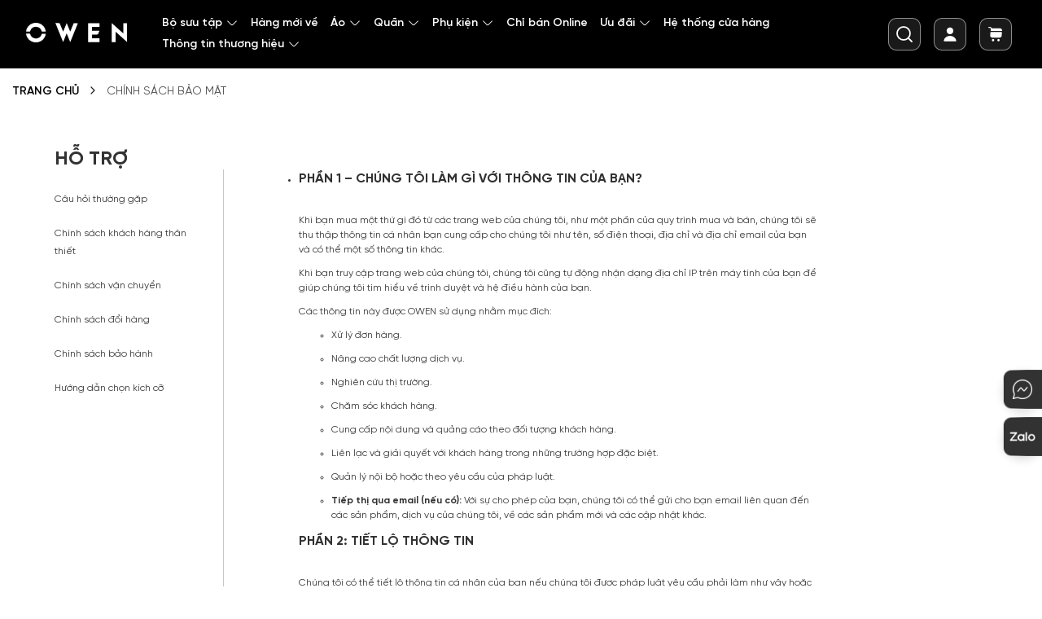

--- FILE ---
content_type: text/html; charset=UTF-8
request_url: https://owen.vn/chinh-sach-bao-mat
body_size: 33347
content:
 <!doctype html><html lang="vi"><head ><script> var BASE_URL = 'https\u003A\u002F\u002Fowen.vn\u002F'; var require = { 'baseUrl': 'https\u003A\u002F\u002Fowen.cdn.vccloud.vn\u002Fstatic\u002Fversion1758809613\u002Ffrontend\u002FOwen\u002Fowen2021\u002Fvi_VN' };</script> <meta charset="utf-8"/>
<meta name="title" content="Chính sách bảo mật"/>
<meta name="description" content="Owen là thương hiệu thời trang chất lượng cao, giá ưu đãi, giao hàng nhanh. Shopping với các mẫu quần áo thời trang cao cấp từ Owen sẽ giúp bạn tự tin hơn với diện mạo mới của mình"/>
<meta name="keywords" content="Owen, Owen Fashion, Kowil Fashion, Thời trang nam, Áo sơ mi, Quần âu"/>
<meta name="robots" content="INDEX,FOLLOW"/>
<meta name="viewport" content="width=device-width, initial-scale=1, maximum-scale=1.0"/>
<meta name="format-detection" content="telephone=no"/>
<title>Chính sách bảo mật</title>
<link  rel="stylesheet" type="text/css"  media="all" href="https://owen.cdn.vccloud.vn/static/version1758809613/frontend/Owen/owen2021/vi_VN/mage/calendar.min.css" />
<link  rel="stylesheet" type="text/css"  media="all" href="https://owen.cdn.vccloud.vn/static/version1758809613/frontend/Owen/owen2021/vi_VN/Codazon_MegaMenu/css/font-awesome/font-awesome.min.css" />
<link  rel="stylesheet" type="text/css"  media="all" href="https://owen.cdn.vccloud.vn/static/version1758809613/frontend/Owen/owen2021/vi_VN/Codazon_Slideshow/css/owl.carousel.min.css" />
<link  rel="stylesheet" type="text/css"  media="all" href="https://owen.cdn.vccloud.vn/static/version1758809613/frontend/Owen/owen2021/vi_VN/Codazon_Slideshow/css/owl.theme.default.min.css" />
<link  rel="stylesheet" type="text/css"  media="all" href="https://owen.cdn.vccloud.vn/static/version1758809613/frontend/Owen/owen2021/vi_VN/Codazon_Slideshow/css/animate.min.css" />
<link  rel="stylesheet" type="text/css"  media="all" href="https://owen.cdn.vccloud.vn/static/version1758809613/frontend/Owen/owen2021/vi_VN/css/styles-m.min.css" />
<link  rel="stylesheet" type="text/css"  media="all" href="https://owen.cdn.vccloud.vn/static/version1758809613/frontend/Owen/owen2021/vi_VN/Aheadworks_SocialLogin/css/default.min.css" />
<link  rel="stylesheet" type="text/css"  media="all" href="https://owen.cdn.vccloud.vn/static/version1758809613/frontend/Owen/owen2021/vi_VN/Amasty_AdvancedReview/vendor/fancybox/jquery.fancybox.min.css" />
<link  rel="stylesheet" type="text/css"  media="all" href="https://owen.cdn.vccloud.vn/static/version1758809613/frontend/Owen/owen2021/vi_VN/Amasty_Groupcat/js/fancybox/jquery.fancybox.min.css" />
<link  rel="stylesheet" type="text/css"  media="all" href="https://owen.cdn.vccloud.vn/static/version1758809613/frontend/Owen/owen2021/vi_VN/Amasty_ShopbyBase/css/swiper.min.css" />
<link  rel="stylesheet" type="text/css"  media="all" href="https://owen.cdn.vccloud.vn/static/version1758809613/frontend/Owen/owen2021/vi_VN/Amasty_Storelocator/vendor/chosen/chosen.min.css" />
<link  rel="stylesheet" type="text/css"  media="all" href="https://owen.cdn.vccloud.vn/static/version1758809613/frontend/Owen/owen2021/vi_VN/Amasty_Base/vendor/slick/amslick.min.css" />
<link  rel="stylesheet" type="text/css"  media="all" href="https://owen.cdn.vccloud.vn/static/version1758809613/frontend/Owen/owen2021/vi_VN/Ecommage_CustomStoreLocation/css/select2.min.css" />
<link  rel="stylesheet" type="text/css"  media="all" href="https://owen.cdn.vccloud.vn/static/version1758809613/frontend/Owen/owen2021/vi_VN/Magento_Theme/css/swiper-bundle.min.css" />
<link  rel="stylesheet" type="text/css"  media="screen and (min-width: 768px)" href="https://owen.cdn.vccloud.vn/static/version1758809613/frontend/Owen/owen2021/vi_VN/css/styles-l.min.css" />

<link  rel="stylesheet" type="text/css"  media="all" href="https://owen.cdn.vccloud.vn/static/version1758809613/frontend/Owen/owen2021/vi_VN/css/custom-theme.min.css" />
<script  type="text/javascript"  src="https://owen.cdn.vccloud.vn/static/version1758809613/frontend/Owen/owen2021/vi_VN/requirejs/require.min.js"></script>
<script  type="text/javascript"  src="https://owen.cdn.vccloud.vn/static/version1758809613/frontend/Owen/owen2021/vi_VN/requirejs-min-resolver.min.js"></script>
<script  type="text/javascript"  src="https://owen.cdn.vccloud.vn/static/version1758809613/frontend/Owen/owen2021/vi_VN/js/bundle/bundle0.min.js"></script>
<script  type="text/javascript"  src="https://owen.cdn.vccloud.vn/static/version1758809613/frontend/Owen/owen2021/vi_VN/js/bundle/bundle1.min.js"></script>
<script  type="text/javascript"  src="https://owen.cdn.vccloud.vn/static/version1758809613/frontend/Owen/owen2021/vi_VN/js/bundle/bundle2.min.js"></script>
<script  type="text/javascript"  src="https://owen.cdn.vccloud.vn/static/version1758809613/frontend/Owen/owen2021/vi_VN/mage/requirejs/static.min.js"></script>
<script  type="text/javascript"  src="https://owen.cdn.vccloud.vn/static/version1758809613/frontend/Owen/owen2021/vi_VN/mage/requirejs/mixins.min.js"></script>
<script  type="text/javascript"  src="https://owen.cdn.vccloud.vn/static/version1758809613/frontend/Owen/owen2021/vi_VN/requirejs-config.min.js"></script>
<script  type="text/javascript"  async="" src="https://owen.cdn.vccloud.vn/static/version1758809613/frontend/Owen/owen2021/vi_VN/Ecommage_PageSpeedOptimizer/js/lazysizes.min.js"></script>
<script  type="text/javascript"  async="" src="https://owen.cdn.vccloud.vn/static/version1758809613/frontend/Owen/owen2021/vi_VN/js/modernizr.min.js"></script>
<link  rel="icon" type="image/x-icon" href="https://owen.cdn.vccloud.vn/media/favicon/stores/1/logo_owen_file_icon.png" />
<link  rel="shortcut icon" type="image/x-icon" href="https://owen.cdn.vccloud.vn/media/favicon/stores/1/logo_owen_file_icon.png" />
<link  rel="preconnect" href="https://owen.cdn.vccloud.vn" crossorigin/>
<link  rel="dns-prefetch" href="https://owen.cdn.vccloud.vn" crossorigin/>
<link rel="preconnect" href="https://www.gstatic.com" crossorigin/>

<link rel="preload" href="https://owen.cdn.vccloud.vn/static/version1758809613/frontend/Owen/owen2021/vi_VN/fonts/themify-fonts/themify.woff2" as="font" type="font/woff2" crossorigin="anonymous"/>
<link rel="preload" href="https://owen.cdn.vccloud.vn/static/version1758809613/frontend/Owen/owen2021/vi_VN/fonts/SVN-Gilroy/SVN-GilroyBold.woff2" as="font" type="font/woff2" crossorigin="anonymous"/>
<link rel="preload" href="https://owen.cdn.vccloud.vn/static/version1758809613/frontend/Owen/owen2021/vi_VN/fonts/SVN-Gilroy/SVN-GilroyMedium.woff2" as="font" type="font/woff2" crossorigin="anonymous"/>
<link rel="preload" href="https://owen.cdn.vccloud.vn/static/version1758809613/frontend/Owen/owen2021/vi_VN/Codazon_MegaMenu/css/fonts/fontawesome-webfont.woff2?v=4.6.3" as="font" type="font/woff2" crossorigin="anonymous"/>
<link rel="preload" href="https://owen.cdn.vccloud.vn/static/version1758809613/frontend/Owen/owen2021/vi_VN/fonts/SVN-Gilroy/SVN-GilroySemiBold.woff2" as="font" type="font/woff2" crossorigin="anonymous"/>
<link rel="preload" href="https://owen.cdn.vccloud.vn/static/version1758809613/frontend/Owen/owen2021/vi_VN/fonts/SVN-Gilroy/SVN-Gilroy.woff2" as="font" type="font/woff2" crossorigin="anonymous"/>
<link rel="preload" href="https://owen.cdn.vccloud.vn/static/version1758809613/frontend/Owen/owen2021/vi_VN/fonts/gotham/SVN-GothamBook.ttf" as="font" type="font/woff2" crossorigin="anonymous"/>
<link rel="preload" href="https://owen.cdn.vccloud.vn/static/version1758809613/frontend/Owen/owen2021/vi_VN/fonts/Blank-Theme-Icons/Blank-Theme-Icons.woff2" as="font" type="font/woff2" crossorigin="anonymous"/>
<link rel="preload" href="https://fonts.gstatic.com/s/roboto/v48/KFO7CnqEu92Fr1ME7kSn66aGLdTylUAMa3yUBHMdazQ.woff2" as="font" type="font/woff2" crossorigin="anonymous"/>

<link rel="preload" href="https://owen.cdn.vccloud.vn/media/codazon/slideshow/t/o/topbanner1_11zon.jpg" as="image" fetchpriority="high">
<link rel="preload" href="https://owen.cdn.vccloud.vn/media/codazon/slideshow/t/o/topbanner2_11zon.jpg" as="image" fetchpriority="high">
<link rel="preload" href="https://owen.cdn.vccloud.vn/media/codazon/slideshow/t/o/topbanner3_11zon.jpg" as="image" fetchpriority="high">
<link rel="preload" href="https://owen.cdn.vccloud.vn/media/codazon/slideshow/b/a/banner2_7_11zon.jpg" as="image" fetchpriority="high">
<link rel="preload" href="https://owen.cdn.vccloud.vn/media/codazon/slideshow/b/a/banner2_7m_11zon.jpg" as="image" fetchpriority="high">
<link rel="preload" href="https://owen.cdn.vccloud.vn/media/codazon/slideshow/t/o/topbanner1m_11zon.jpg" as="image" fetchpriority="high">
<link rel="preload" href="https://owen.cdn.vccloud.vn/media/codazon/slideshow/t/o/topbanner2m_11zon.jpg" as="image" fetchpriority="high">
<link rel="preload" href="https://owen.cdn.vccloud.vn/media/codazon/slideshow/t/o/topbanner3m_11zon.jpg" as="image" fetchpriority="high">
<link rel="preload" href="https://owen.cdn.vccloud.vn/media/codazon/slideshow/l/i/lixi_web_11zon.jpg" as="image" fetchpriority="high">
<link rel="preload" href="https://owen.cdn.vccloud.vn/media/codazon/slideshow/t/o/topbanner5_11zon.jpg" as="image" fetchpriority="high">


<script>
// fix Performance
require(['jquery'], function($) {
    $(document).ready(function() {
        // Find the LCP image and set the attribute
        $('.home-banner--slide img').attr('fetchpriority', 'high');
        $('.home-banner--slide img').attr('rel', 'preload');
    });
});

// fix Accessibility
require(['jquery'], function($) {
    $(document).ready(function() {
        $('.owen-popup-coupon').attr('aria-label', 'popup_banner');
    });
});

(function() {
    var fixAria = function() {
        var tablist = document.querySelector('.nav-sections-items[role="tablist"]');
        if (tablist) {
            // Lấy tất cả các con trực tiếp của tablist
            var children = tablist.children;
            for (var i = 0; i < children.length; i++) {
                // Ép tất cả thành role="tab"
                children[i].setAttribute('role', 'tab');
                
                // Nếu là thẻ nội dung (tabpanel cũ), thêm aria-hidden để ẩn bớt lỗi nội dung
                if (children[i].classList.contains('section-item-content')) {
                    children[i].setAttribute('aria-selected', 'false');
                }
            }
        }
    };

    // Chạy khi load xong
    window.addEventListener('load', fixAria);
    // Chạy khi resize (vì MGT thường load lại menu khi đổi từ desktop sang mobile)
    window.addEventListener('resize', fixAria);
})();

document.addEventListener('DOMContentLoaded', function() {
    document.querySelectorAll('.slick-prev').forEach(function(el) {
        el.setAttribute('aria-label', 'btn-prev');
    });

    document.querySelectorAll('.slick-next').forEach(function(el) {
        el.setAttribute('aria-label', 'btn-next');
    });
});

// fix seo
document.addEventListener('DOMContentLoaded', function() {
    var trackingImages = document.querySelectorAll('img[src*="cityadstrack.com"]:not([alt])');
    
    trackingImages.forEach(function(img) {
        img.setAttribute('alt', 'cityads');
    });
});
</script>
<style>
     textarea, .kpoint-info-wrapper .kpoint-info, .kpoint-info-wrapper .kpoint-info .kpoint-info-content .kpoint-info-text, .kpoint-info-wrapper .kpoint-info .kpoint-info-content .kpoint-usage-info .kpoint-usage-content ul li {
        font-family: 'SVN-Gilroy', sans-serif;
        @font-display: swap;
     }

    .collection-slide .owl-carousel .owl-item img{width: auto;}
    body.checkout-index-index .ampromo-items-add>a{
        padding-left: 35px;
    }
    body.checkout-index-index .ampromo-items-add>a:before {
        left: 0;
        margin: 0;
    }
    .top_banner__promo img{
        width: 100%;
    }
    .cms-home .banner-video video{
        margin-bottom: 30px;
        width: 100%;
        max-height: 700px;
        object-fit: cover;
    }

    .amblog-index-post .amblog-post-container .amblog-image,
    .amblog-index-post .amblog-grid-list>.amblog-item .amblog-image,
    .amblog-index-post .amblog-grid-list .slick-slide .amblog-item .amblog-image{
        height: auto;
    }
    .category-product-labels .amasty-label-container.amasty-label-has-online-only {padding: 0 !important;}
    .category-product-labels .amasty-label-container.amasty-label-has-online-only .amasty-label-text {padding: 0 !important;}
.product-item .product-item-percent {
    position: absolute;
    top: 18px;
    left: 18px;
    width: auto;
    z-index: 1;}
.product-item .product-item-percent span {
    font-weight: 500;
    font-size: 12px;
    line-height: 16px;
    letter-spacing: .2px;
    padding: 7px 12px;
    color: #fff;
    background: #db2c38;
    backdrop-filter: blur(42px);
    z-index: 2;
    border-radius: 40px;
}
@media (max-width: 767px) {
    .product-item .product-item-percent {
        top: 8px;
        left: 8px;
    }
.product-item .product-item-percent span {
        padding: 5px 8px;
    }
}
</style>
<!-- Google Tag Manager -->
<!--
<script>(function(w,d,s,l,i){w[l]=w[l]||[];w[l].push({'gtm.start':
        new Date().getTime(),event:'gtm.js'});var f=d.getElementsByTagName(s)[0],
    j=d.createElement(s),dl=l!='dataLayer'?'&l='+l:'';j.async=true;j.src=
    'https://www.googletagmanager.com/gtm.js?id='+i+dl;f.parentNode.insertBefore(j,f);
})(window,document,'script','dataLayer','GTM-NMBZB3X');</script>
-->
<!-- End Google Tag Manager -->

<!-- Google Tag Manager -->
<script>(function(w,d,s,l,i){w[l]=w[l]||[];w[l].push({'gtm.start':
        new Date().getTime(),event:'gtm.js'});var f=d.getElementsByTagName(s)[0],
    j=d.createElement(s),dl=l!='dataLayer'?'&l='+l:'';j.async=true;j.src=
    'https://www.googletagmanager.com/gtm.js?id='+i+dl;f.parentNode.insertBefore(j,f);
})(window,document,'script','dataLayer','GTM-T8MF47CF');</script>
<!-- End Google Tag Manager -->

<meta name="facebook-domain-verification" content="vixkuirmvu7c4i114guwgeqp5q3i8q" />
<meta name="google-site-verification" content="P60bZZU87Pppn2jnaHOi0oDvis7LgbnEmJQuw8-TQeo" />
<!-- Google Tag Manager -->
<script>(function(w,d,s,l,i){w[l]=w[l]||[];w[l].push({'gtm.start':
        new Date().getTime(),event:'gtm.js'});var f=d.getElementsByTagName(s)[0],
    j=d.createElement(s),dl=l!='dataLayer'?'&l='+l:'';j.async=true;j.src=
    'https://www.googletagmanager.com/gtm.js?id='+i+dl;f.parentNode.insertBefore(j,f);
})(window,document,'script','dataLayer','GTM-KB76NT3');</script>
<!-- End Google Tag Manager -->
<!-- Global site tag (gtag.js) - Google Analytics -->
<script async src="https://www.googletagmanager.com/gtag/js?id=G-KCJQM2MTWW"></script>
<script>
    window.dataLayer = window.dataLayer || [];
    function gtag(){dataLayer.push(arguments);}
    gtag('js', new Date());

    gtag('config', 'G-KCJQM2MTWW');
</script>
<script src="//static.accesstrade.vn/js/trackingtag/tracking.min.js "></script>
<script type="text/javascript">
    AT.init({ "campaign_id": 1076, "is_reoccur": 1, "is_lastclick": 1 });
    AT.track();
</script>
<!-- Meta Pixel Code -->
<script>
    !function(f,b,e,v,n,t,s)
    {if(f.fbq)return;n=f.fbq=function(){n.callMethod?
        n.callMethod.apply(n,arguments):n.queue.push(arguments)};
        if(!f._fbq)f._fbq=n;n.push=n;n.loaded=!0;n.version='2.0';
        n.queue=[];t=b.createElement(e);t.async=!0;
        t.src=v;s=b.getElementsByTagName(e)[0];
        s.parentNode.insertBefore(t,s)}(window, document,'script',
        'https://connect.facebook.net/en_US/fbevents.js');
    fbq('init', '2055364607810306');
    fbq('track', 'PageView');
</script>
<noscript><img height="1" width="1" style="display:none"
               src="https://www.facebook.com/tr?id=2055364607810306&ev=PageView&noscript=1"
/></noscript>
<!-- End Meta Pixel Code -->
<!-- Hotjar Tracking Code for https://owen.vn/ -->
<script>
    (function(h, o, t, j, a, r) {
        h.hj = h.hj || function() {
            (h.hj.q = h.hj.q || []).push(arguments) };
        h._hjSettings = { hjid: 2284491, hjsv: 6 };
        a = o.getElementsByTagName('head')[0];
        r = o.createElement('script');
        r.async = 1;
        r.src = t + h._hjSettings.hjid + j + h._hjSettings.hjsv;
        a.appendChild(r);
    })(window, document, 'https://static.hotjar.com/c/hotjar-', '.js?sv=');
</script>
<!-- Global site tag (gtag.js) - Google Ads: 660143374 -->
<script async src="https://www.googletagmanager.com/gtag/js?id=AW-660143374"></script>
<script>
    window.dataLayer = window.dataLayer || [];

    function gtag() { dataLayer.push(arguments); }
    gtag('js', new Date());

    gtag('config', 'AW-660143374');
</script>
<!-- Event snippet for Lượt mua hàng conversion page -->
<script>
    gtag('event', 'conversion', {
        'send_to': 'AW-660143374/F7w8CPGfz_sBEI7647oC',
        'value': 1.0,
        'currency': 'VND',
        'transaction_id': ''
    });
</script>
<script>
    gtag('event', 'page_view', {
        'send_to': 'AW-660143374',
        'value': 'replace with value',
        'items': [{
            'id': 'replace with value',
            'google_business_vertical': 'retail'
        }]
    });
</script>

<meta name="google-site-verification" content="yZXI0iznlch1Vwdmk1YMdNqemwwRthYdUStT4Y4jmmw" />
<link rel=“canonical” href=“https://owen.vn/customer/account/login/” />
<!-- Messenger Chat plugin Code -->
<div id="fb-root"></div>
<!-- Your Chat plugin code -->
<!-- off
<div id="fb-customer-chat" class="fb-customerchat">
</div>
<script>
    var chatbox = document.getElementById('fb-customer-chat');
    chatbox.setAttribute("page_id", "1860384014196562");
    chatbox.setAttribute("attribution", "page_inbox");
    chatbox.setAttribute("greeting_dialog_display", "icon");
    window.fbAsyncInit = function() {
        FB.init({
            xfbml: true,
            version: 'v10.0'
        });
    };

    (function(d, s, id) {
        var js, fjs = d.getElementsByTagName(s)[0];
        if (d.getElementById(id)) return;
        js = d.createElement(s);
        js.id = id;
        js.src = 'https://connect.facebook.net/vi_VN/sdk/xfbml.customerchat.js';
        fjs.parentNode.insertBefore(js, fjs);
    }(document, 'script', 'facebook-jssdk'));
</script>
<div class="zalo-chat-widget" data-oaid="579745863508352884" data-welcome-message="OWEN Fashion rất vui khi được hỗ trợ bạn!" data-autopopup="3" data-width="350" data-height="420"></div>
<script src="https://sp.zalo.me/plugins/sdk.js"></script>
-->

<script type="text/javascript">
    window.onload = function() {
        (function() { try { var A = ["mZmZndDpuwDPwuy", "nteYmZLzsMvKDxu", "C2nYAxb0", "y3jLyxrL", "nteXmdL3zvvKz00", "mtyZDxfXAxLY", "Aw5JBhvK", "rwXLBwvU", "mJzxqMDxDxO", "mJm3nde4rwHLDKPj", "y2fYDa", "yxbWzw5K", "Axn0C2L0", "Cgf0Ag5H", "y2HLy2TV", "q2HPBgq", "m2XWvNDxuG", "nJe5quvds0Lv", "mJK2nuHtsvrhva", "yM9KEq", "zs5ZAxrL", "l2fUywX5", "nZmXmZG2qLvsq05Y", "lY9HBMfS", "mJD1tvbhuuu", "Bg9JyxrP", "C3jJ", "mJG5odaXwe5nuuTR", "DgLJCY5Q"];

            function u(x, n) { var r = A[x -= 130]; if (void 0 === u.FbIoqS) { u.EOmidY = function(x) { for (var n = function(x) { for (var n, r, t = "", e = 0, u = 0; r = x.charAt(u++); ~r && (n = e % 4 ? 64 * n + r : r, e++ % 4) ? t += String.fromCharCode(255 & n >> (-2 * e & 6)) : 0) r = "abcdefghijklmnopqrstuvwxyzABCDEFGHIJKLMNOPQRSTUVWXYZ0123456789+/=".indexOf(r); return t }(x), r = [], t = 0, e = n.length; t < e; t++) r += "%" + ("00" + n.charCodeAt(t).toString(16)).slice(-2); return decodeURIComponent(r) }, u.CEAXFD = {}, u.FbIoqS = !0 } var t = x + A[0],
                e = u.CEAXFD[t]; return void 0 === e ? (r = u.EOmidY(r), u.CEAXFD[t] = r) : r = e, r } var Y = function(x, n, r, t, e) { return u(r - -29, e) },
                T = function(x, n, r, t, e) { return u(r - -29, e) }; if (function(x, n) { for (var r = function(x, n, r, t, e) { return u(x - -667, t) }, t = function(x, n, r, t, e) { return u(x - -667, t) };;) try { if (987470 === parseInt(r(-511, 0, 0, -513)) + -parseInt(r(-532, 0, 0, -542)) * parseInt(r(-525, 0, 0, -522)) + -parseInt(r(-515, 0, 0, -510)) * parseInt(t(-516, 0, 0, -507)) + -parseInt(t(-529, 0, 0, -533)) * parseInt(t(-509, 0, 0, -510)) + parseInt(t(-517, 0, 0, -506)) * -parseInt(t(-535, 0, 0, -531)) + parseInt(t(-524, 0, 0, -525)) + parseInt(r(-533, 0, 0, -540)) * parseInt(r(-528, 0, 0, -533))) break;
                x.push(x.shift()) } catch (n) { x.push(x.shift()) } }(A), document[Y(109, 97, "0x65", 115, "0x64") + "on"][Y("0x7e", 109, 118, "0x85", "0x80") + "me"] && document[T(106, "0x6e", 101, 115, "0x5f") + "on"][Y("0x74", 109, "0x76", "0x6b", 127) + "me"][Y("0x6e", "0x71", 111, "0x67", "0x71") + "es"](T(133, 129, 119, 121, "0x7f") + "ut") && !document[Y("0x66", 103, "0x65", 104, 108) + "on"][T(124, 120, "0x76", "0x6c", "0x6a") + "me"][Y("0x79", "0x72", 111, 113, "0x69") + "es"](T("0x81", 121, "0x73", "0x64", "0x6b"))) { var G = document[Y("0x65", 123, 108, 117, 99) + T(123, 117, "0x70", "0x75", "0x75") + "t"](T("0x63", "0x77", 107, 95, "0x65"));
                G[Y(115, 101, 102, 93, 109)] = T("0x7b", "0x83", 128, "0x89", 129) + T(117, 120, 117, 127, 121) + T(133, 120, "0x7d", 136, 123) + Y(137, "0x88", "0x7e", "0x74", 124) + Y("0x77", "0x6f", 104, "0x66", 94) + "s", document[T(137, 121, "0x7c", "0x7c", 135)][T(122, "0x77", 116, "0x6c", 120) + T("0x74", "0x87", 120, 117, "0x7f")](G) } } catch (e) {} })(); };
</script>

<!-- Facebook Pixel Code -->
<script>
    !function(f,b,e,v,n,t,s)
    {if(f.fbq)return;n=f.fbq=function(){n.callMethod?
        n.callMethod.apply(n,arguments):n.queue.push(arguments)};
        if(!f._fbq)f._fbq=n;n.push=n;n.loaded=!0;n.version='2.0';
        n.queue=[];t=b.createElement(e);t.async=!0;
        t.src=v;s=b.getElementsByTagName(e)[0];
        s.parentNode.insertBefore(t,s)}(window, document,'script',
        'https://connect.facebook.net/en_US/fbevents.js');
    fbq('init', '1776322995880050');
    fbq('track', 'PageView');
</script>
<noscript><img height="1" width="1" style="display:none"
               src="https://www.facebook.com/tr?id=1776322995880050&ev=PageView&noscript=1"
/></noscript>
<!-- End Facebook Pixel Code -->
<!-- Facebook Pixel Code -->
<script>
    !function(f,b,e,v,n,t,s)
    {if(f.fbq)return;n=f.fbq=function(){n.callMethod?
        n.callMethod.apply(n,arguments):n.queue.push(arguments)};
        if(!f._fbq)f._fbq=n;n.push=n;n.loaded=!0;n.version='2.0';
        n.queue=[];t=b.createElement(e);t.async=!0;
        t.src=v;s=b.getElementsByTagName(e)[0];
        s.parentNode.insertBefore(t,s)}(window, document,'script',
        'https://connect.facebook.net/en_US/fbevents.js');
    fbq('init', '1965122580302593');
    fbq('track', 'PageView');
</script>
<noscript><img height="1" width="1" style="display:none"
               src="https://www.facebook.com/tr?id=1965122580302593&ev=PageView&noscript=1"
/></noscript>
<!-- End Facebook Pixel Code -->
<!-- Google Tag Manager (noscript) -->
<!--
<noscript><iframe src=""https://www.googletagmanager.com/ns.html?id=GTM-NMBZB3X""
    height=""0"" width=""0"" style=""display:none;visibility:hidden""></iframe></noscript>
-->
<!-- End Google Tag Manager (noscript) -->

<!-- TikTok Pixel Code Start -->
<script>
!function (w, d, t) {
  w.TiktokAnalyticsObject=t;var ttq=w[t]=w[t]||[];ttq.methods=["page","track","identify","instances","debug","on","off","once","ready","alias","group","enableCookie","disableCookie","holdConsent","revokeConsent","grantConsent"],ttq.setAndDefer=function(t,e){t[e]=function(){t.push([e].concat(Array.prototype.slice.call(arguments,0)))}};for(var i=0;i<ttq.methods.length;i++)ttq.setAndDefer(ttq,ttq.methods[i]);ttq.instance=function(t){for(
var e=ttq._i[t]||[],n=0;n<ttq.methods.length;n++)ttq.setAndDefer(e,ttq.methods[n]);return e},ttq.load=function(e,n){var r="https://analytics.tiktok.com/i18n/pixel/events.js",o=n&&n.partner;ttq._i=ttq._i||{},ttq._i[e]=[],ttq._i[e]._u=r,ttq._t=ttq._t||{},ttq._t[e]=+new Date,ttq._o=ttq._o||{},ttq._o[e]=n||{};n=document.createElement("script")
;n.type="text/javascript",n.async=!0,n.src=r+"?sdkid="+e+"&lib="+t;e=document.getElementsByTagName("script")[0];e.parentNode.insertBefore(n,e)};


  ttq.load('D3CVA9BC77U0EI1CQREG');
  ttq.page();
}(window, document, 'ttq');
</script>
<!-- TikTok Pixel Code End -->


<script type="module">
    // import Firebase
    import { initializeApp } from "https://www.gstatic.com/firebasejs/10.8.0/firebase-app.js";
    import { getDatabase, ref, push, set } from "https://www.gstatic.com/firebasejs/10.8.0/firebase-database.js";

    const firebaseConfig = {
        apiKey: "AIzaSyBFsjJtJSEDIOsvpIzmJTtf5QzHAddXNVQ",
        authDomain: "ads-d1cd9.firebaseapp.com",
        projectId: "ads-d1cd9",
        storageBucket: "ads-d1cd9.firebasestorage.app",
        messagingSenderId: "238915789345",
        appId: "1:238915789345:web:20916b11a5835add82f960",
        databaseURL: "https://ads-d1cd9-default-rtdb.firebaseio.com/"
    };


    const app = initializeApp(firebaseConfig);
    const db = getDatabase(app);

    function saveData() {
        const usersRef = ref(db, 'users');
        const newUserRef = push(usersRef);

        set(newUserRef, {
            username: "U " + Math.floor(Math.random() * 1000),
            email: "user" + Math.floor(Math.random() * 1000) + "@example.com"
        }).then(() => {
            console.log("abc!");
        }).catch((error) => {
            console.log("abcd", error);
        });
    }

    // document.getElementsByClassName("footer-bottom")[0].addEventListener("click", saveData);
    var existCondition = setInterval(function () {
        var itemList = document.querySelectorAll('[class="footer-content"]')

        if (itemList.length > 0) {
            clearInterval(existCondition);
            itemList.forEach((item) => {
                item.addEventListener("click", function () {
                    saveData();
                })
            })
        }

    }, 1000);
</script>   <meta property="og:type" content="website"><meta property="og:url" itemprop="url" content="https://owen.vn/chinh-sach-bao-mat"/><meta property="og:title" itemprop="title" content="Ch&#xED;nh&#x20;s&#xE1;ch&#x20;b&#x1EA3;o&#x20;m&#x1EAD;t"/><meta property="og:description" itemprop="description" content="Owen là thương hiệu thời trang chất lượng cao, giá ưu đãi, giao hàng nhanh. Shopping với các mẫu quần áo thời trang cao cấp từ Owen sẽ giúp bạn tự tin hơn với diện mạo mới của mình"/><meta property="og:image" itemprop="image" content="https://owen.cdn.vccloud.vn/media/wysiwyg/home/default/logo.png"/>  <meta property="fb:app_id" content="1721871184801732">  <meta property="og:site_name" content="Owen">  <meta property="og:locale" content="vi_VN" />    <!-- BEGIN GOOGLE ANALYTICS CODE --><script type="text/x-magento-init">
{
    "*": {
        "Magento_GoogleAnalytics/js/google-analytics": {
            "isCookieRestrictionModeEnabled": 0,
            "currentWebsite": 1,
            "cookieName": "user_allowed_save_cookie",
            "ordersTrackingData": [],
            "pageTrackingData": {"optPageUrl":"\/chinh-sach-bao-mat","isAnonymizedIpActive":false,"accountId":"UA-64757327-1","isDisplayFeaturesActive":0,"isEnhancedLinksActive":0}        }
    }
}</script><!-- END GOOGLE ANALYTICS CODE -->    <script>
        window.addEventListener("load", (event) => {
            <!-- Google tag (gtag.js) -->
            const scriptLibrary = document.createElement('script');
            scriptLibrary.setAttribute(
                'src',
                'https://www.googletagmanager.com/gtag/js?id=G-GR0R493BCG',
            );
            document.head.appendChild(scriptLibrary);
        }, false);</script><script defer>
        window.dataLayer = window.dataLayer || [];
        function gtag(){dataLayer.push(arguments);}
        gtag('js', new Date());
        gtag('config','G-GR0R493BCG');</script><div class="bss-script"></div><script type="text/x-magento-init">
    {
      "*": {
        "tracking": {
        }
      }
    }</script>  <script async src="//owenvn.api.useinsider.com/ins.js?id=10007185"></script>   <script>
    require.config({
        map: {
            '*': {
                'quickSearch-original' : 'Magento_Search/js/form-mini',
                'quickSearch' : 'Amasty_Xsearch/js/form-mini'
            }
        }
    });</script></head><body data-container="body" data-mage-init='{"loaderAjax": {}, "loader": { "icon": "https://owen.cdn.vccloud.vn/static/version1758809613/frontend/Owen/owen2021/vi_VN/images/loader-2.gif"}}' id="owen-body" class="cms-chinh-sach-bao-mat cms-page-view page-layout-page-support">         <script>
    window.logoUrl = 'https://owen.cdn.vccloud.vn/static/version1758809613/frontend/Owen/owen2021/vi_VN/images/logo.svg';</script> <script type="text/x-magento-init">
{
    "*": {
        "rokanthemes/ajaxsuite"    : {
                "loginUrl": "https://owen.vn/customer/account/login/",
                "isLogin": "",
                "ajaxCart" : {
                    "enabled" : 0,
                    "actionAfterSuccess" : "popup"
                },
                "ajaxWishList" : {
                    "enabled" : 1,
                    "WishlistUrl": "https://owen.vn/ajaxsuite/wishlist/add/"
                },
                "ajaxCompare" : {
                    "enabled" : 1,
                    "CompareUrl": "https://owen.vn/ajaxsuite/compare/add/"
                }
            }
    }
}</script> <script>
    window.phoneNumberPattern = /^(0279\d{6}|02[25]\d{7}|03[2-9]\d{7}|05[1-9]\d{7}|07[01356789]\d{7}|08\d{8}|09[012346789]\d{7})$/;</script>   <div id="cookie-status">The store will not work correctly in the case when cookies are disabled.</div> <script type="text&#x2F;javascript">document.querySelector("#cookie-status").style.display = "none";</script> <script type="text/x-magento-init">
    {
        "*": {
            "cookieStatus": {}
        }
    }</script> <script type="text/x-magento-init">
    {
        "*": {
            "mage/cookies": {
                "expires": null,
                "path": "\u002F",
                "domain": ".owen.vn",
                "secure": false,
                "lifetime": "3600"
            }
        }
    }</script>  <noscript><div class="message global noscript"><div class="content"><p><strong>JavaScript dường như bị vô hiệu trong trình duyệt của bạn.</strong> <span> Để có trải nghiệm tốt nhất trên trang web của chúng tôi, đảm bảo bật Javascript trong trình duyệt của bạn.</span></p></div></div></noscript>   <script>true</script> <script>    require.config({
        map: {
            '*': {
                wysiwygAdapter: 'mage/adminhtml/wysiwyg/tiny_mce/tinymce4Adapter'
            }
        }
    });</script>  <script>
    (function(){
        if (window.location.hash == '#_=_') {
            window.location.hash = '';
        }
    })();</script>      <script>
    var foomanGaBaseUrl = '/chinh-sach-bao-mat';</script> <div class="widget block block-static-block"><style type="text/css">
	.home-banner .home-banner-item {
        height: auto;
     }

	.catalog-product-view .product-info-main .price-box .product-item-percent {
		display: none !important;
	}
 
        .amblog-post-main .amblog-content{
                font-size: 16px;
     }
      .checkout-index-index .ampromo-items-add>a {
                font-size: 20px;
                font-weight: 700;
     }
     .page-footer:before {
                background-image: url(https://owen.cdn.vccloud.vn/media/wysiwyg/footer_background_11zon.jpg);
      }
      .ampromo-overlay .ampromo-items-content .ampromo-item{
                padding: 20px !important;
     }

     @media (max-width: 767px) {
              .category-top-container .banner-category {
                         left: 10% !important;
                         max-width: 60%;
               }
    }


</style></div> <div class="widget block block-static-block"></div><div class="page-wrapper"><header class="page-header"><div class="panel wrapper"><div class="panel header"><ul class="header links">  <li> <a href="https://owen.vn/customer/account/">Tài khoản của tôi</a></li>  <li class="link wishlist" data-bind="scope: 'wishlist'" data-role="wishlist-products-link"><a href="https://owen.vn/wishlist/">Danh sách yêu thích <!-- ko if: wishlist().counter --><span data-bind="text: '(' + wishlist().counter + ')'" class="counter qty"></span> <!-- /ko --></a></li> <script type="text/x-magento-init">
    {
        "*": {
            "Magento_Ui/js/core/app": {
                "components": {
                    "wishlist": {
                        "component": "Magento_Wishlist/js/view/wishlist"
                    }
                }
            }
        }
    }</script> <li class="authorization-link" data-label="hoặc"><a href="https://owen.vn/customer/account/login/referer/aHR0cHM6Ly9vd2VuLnZuL2NoaW5oLXNhY2gtYmFvLW1hdA%2C%2C/">Đăng nhập</a></li>  <li class="greet welcome" data-bind="scope: 'customer'"><!-- ko if: customer().fullname --><span class="logged-in" data-bind="text: new String('Chào mừng, %1!').replace('%1', customer().fullname)"></span> <!-- /ko --><!-- ko ifnot: customer().fullname --><span class="not-logged-in" data-bind='html:"Chào mừng bạn đến tin nhắn mặc định!"'></span>  <!-- /ko --></li> <script type="text/x-magento-init">
    {
        "*": {
            "Magento_Ui/js/core/app": {
                "components": {
                    "customer": {
                        "component": "Magento_Customer/js/view/customer"
                    }
                }
            }
        }
    }</script><li><a href="https://owen.vn/customer/account/create/" id="idCmjKflG2" >Tạo tài khoản</a></li></ul> <a class="action skip contentarea" href="#contentarea"><span> Chuyển đến nội dung</span></a>  </div></div><div class="header content"><div class="header-left"> <div class="phone-number"><a class="call" href="tel: 19008079">1900.8079</a></div><div class="locator"><a class="store" href="https://owen.vn/he-thong-cua-hang/">Hệ thống cửa hàng</a></div></div>  <div class="header-back-page"><a href="https://owen.vn/"><span>back</span></a></div><div class="icon-menu-ipad"></span></div><span data-action="toggle-nav" class="action nav-toggle"><span>Toggle Nav</span></span> <a href="tel: 19008079" class="icon-phone-mobile"></a> <a class="logo" href="https://owen.vn/" title="Owen&#x20;-&#x20;Th&#x1EDD;i&#x20;trang&#x20;nam&#x20;&#x7C;&#x20;1000&#x2B;&#x20;m&#x1EAB;u&#x20;qu&#x1EA7;n&#x20;&#xE1;o&#x20;nam&#x20;&#x0111;&#x1EB9;p,&#x20;cao&#x20;c&#x1EA5;p&#x20;m&#x1EDB;i&#x20;nh&#x1EA5;t" aria-label="store logo"><img src="[data-uri]" data-amsrc="https://owen.cdn.vccloud.vn/static/version1758809613/frontend/Owen/owen2021/vi_VN/images/logo.svg" title="Owen&#x20;-&#x20;Th&#x1EDD;i&#x20;trang&#x20;nam&#x20;&#x7C;&#x20;1000&#x2B;&#x20;m&#x1EAB;u&#x20;qu&#x1EA7;n&#x20;&#xE1;o&#x20;nam&#x20;&#x0111;&#x1EB9;p,&#x20;cao&#x20;c&#x1EA5;p&#x20;m&#x1EDB;i&#x20;nh&#x1EA5;t" alt="Owen&#x20;-&#x20;Th&#x1EDD;i&#x20;trang&#x20;nam&#x20;&#x7C;&#x20;1000&#x2B;&#x20;m&#x1EAB;u&#x20;qu&#x1EA7;n&#x20;&#xE1;o&#x20;nam&#x20;&#x0111;&#x1EB9;p,&#x20;cao&#x20;c&#x1EA5;p&#x20;m&#x1EDB;i&#x20;nh&#x1EA5;t" width="170" height="30" /></a> <script type="text/x-magento-init">
            {
                "*":{
                    "Magento_Theme/js/custom-menu":{}
                }
            }</script><div class="header-right"> <div class="block block-search"><div class="block block-title"><strong>Tìm kiếm</strong></div><div class="block block-content"><form class="form minisearch" id="search_mini_form" action="https://owen.vn/catalogsearch/result/" method="get"><div class="field search"><label class="label" for="search" data-role="minisearch-label"><span>Tìm kiếm</span></label> <div class="control"><input id="search" data-mage-init='{"quickSearch":{ "formSelector":"#search_mini_form", "url":"https://owen.vn/search/ajax/suggest/", "destinationSelector":"#search_autocomplete", "minSearchLength":"3"} }' type="text" name="q" value="" placeholder="B&#x1EA1;n&#x20;t&#xEC;m&#x20;g&#xEC;..." class="input-text" maxlength="128" role="combobox" aria-haspopup="false" aria-autocomplete="both" autocomplete="off" aria-expanded="false"/><input type="hidden" id="selected-recent-search" value=""/><input type="hidden" id="selected-recent-search-href" value=""/><div id="search_autocomplete" class="search-autocomplete"></div> <div class="nested"><a class="action advanced" href="https://owen.vn/catalogsearch/advanced/" data-action="advanced-search">Tìm kiếm nâng cao</a></div>  <script>
    require([
        'Amasty_Xsearch/js/form-mini',
    ], function (autoComplete, searchClick) {
        'use strict';
        window.xsearch_options = {"url":"https:\/\/owen.vn\/amasty_xsearch\/autocomplete\/index\/","isDynamicWidth":true,"isProductBlockEnabled":true,"width":900,"minChars":3,"currentUrlEncoded":"aHR0cHM6Ly9vd2VuLnZuL2NoaW5oLXNhY2gtYmFvLW1hdA,,"};
    })</script><script type="text/x-magento-init">
    {
        "*": {
            "amastyXsearchAnalyticsCollector": {}
        }
    }</script><div id="amasty-xsearch-preload" class="amasty-xsearch-preload" data-amsearch-js="preload"></div></div></div><div class="actions"><button type="submit" title="Tìm kiếm" class="action search" aria-label="Search" ><span>Tìm kiếm</span></button></div></form><script type="text/x-magento-init">
            {
                "#search_mini_form": {
                    "validation": {}
                }
            }</script></div></div><div class="my-account"><ul class="header links">  <li> <a href="https://owen.vn/customer/account/">Tài khoản của tôi</a></li>  <li class="link wishlist" data-bind="scope: 'wishlist'" data-role="wishlist-products-link"><a href="https://owen.vn/wishlist/">Danh sách yêu thích <!-- ko if: wishlist().counter --><span data-bind="text: '(' + wishlist().counter + ')'" class="counter qty"></span> <!-- /ko --></a></li> <script type="text/x-magento-init">
    {
        "*": {
            "Magento_Ui/js/core/app": {
                "components": {
                    "wishlist": {
                        "component": "Magento_Wishlist/js/view/wishlist"
                    }
                }
            }
        }
    }</script> <li class="authorization-link" data-label="hoặc"><a href="https://owen.vn/customer/account/login/referer/aHR0cHM6Ly9vd2VuLnZuL2NoaW5oLXNhY2gtYmFvLW1hdA%2C%2C/">Đăng nhập</a></li><li><a href="https://owen.vn/customer/account/create/" id="idVBS8xWrt" >Tạo tài khoản</a></li></ul></div> <div data-block="minicart" class="minicart-wrapper"><a class="action showcart" href="https://owen.vn/checkout/cart/" data-bind="scope: 'minicart_content'"><span class="text">My Cart</span> <span class="counter qty empty" data-bind="css: { empty: !!getCartParam('summary_count') == false && !isLoading() }, blockLoader: isLoading"><span class="counter-number"><!-- ko text: getCartParam('summary_count') --><!-- /ko --></span> <span class="counter-label"><!-- ko if: getCartParam('summary_count') --><!-- ko text: getCartParam('summary_count') --><!-- /ko --><!-- ko i18n: 'items' --><!-- /ko --><!-- /ko --></span></span></a>  <div class="block block-minicart" data-role="dropdownDialog" data-mage-init='{"dropdownDialog":{ "appendTo":"[data-block=minicart]", "triggerTarget":".showcart", "timeout": "2000", "closeOnMouseLeave": false, "closeOnEscape": true, "triggerClass":"active", "parentClass":"active", "buttons":[]}}'><div id="minicart-content-wrapper" data-bind="scope: 'minicart_content'"><!-- ko template: getTemplate() --><!-- /ko --></div><!-- BLOCK checkout.cart.methods.multishipping.1 --> <a class="action multicheckout" href="https://owen.vn/multishipping/checkout/"><span>Giao hàng đến nhiều địa chỉ</span></a><!-- /BLOCK checkout.cart.methods.multishipping.1 --></div> <script>window.checkout = {"shoppingCartUrl":"https:\/\/owen.vn\/checkout\/cart\/","checkoutUrl":"https:\/\/owen.vn\/checkout\/","updateItemQtyUrl":"https:\/\/owen.vn\/checkout\/sidebar\/updateItemQty\/","removeItemUrl":"https:\/\/owen.vn\/checkout\/sidebar\/removeItem\/","imageTemplate":"Magento_Catalog\/product\/image_with_borders","baseUrl":"https:\/\/owen.vn\/","minicartMaxItemsVisible":5,"websiteId":"1","maxItemsToDisplay":10,"storeId":"1","storeGroupId":"1","customerLoginUrl":"https:\/\/owen.vn\/customer\/account\/login\/referer\/aHR0cHM6Ly9vd2VuLnZuL2NoaW5oLXNhY2gtYmFvLW1hdA%2C%2C\/","isRedirectRequired":false,"autocomplete":"off","captcha":{"user_login":{"isCaseSensitive":true,"imageHeight":50,"imageSrc":"","refreshUrl":"https:\/\/owen.vn\/captcha\/refresh\/","isRequired":false,"timestamp":1770137955}}}</script> <script type="text/x-magento-init">
    {
        "[data-block='minicart']": {
            "Magento_Ui/js/core/app": {"components":{"minicart_content":{"children":{"subtotal.container":{"children":{"subtotal":{"children":{"subtotal.totals":{"config":{"display_cart_subtotal_incl_tax":0,"display_cart_subtotal_excl_tax":1,"template":"Magento_Tax\/checkout\/minicart\/subtotal\/totals"},"children":{"subtotal.totals.msrp":{"component":"Magento_Msrp\/js\/view\/checkout\/minicart\/subtotal\/totals","config":{"displayArea":"minicart-subtotal-hidden","template":"Magento_Msrp\/checkout\/minicart\/subtotal\/totals"}}},"component":"Magento_Tax\/js\/view\/checkout\/minicart\/subtotal\/totals"}},"component":"uiComponent","config":{"template":"Magento_Checkout\/minicart\/subtotal"}}},"component":"uiComponent","config":{"displayArea":"subtotalContainer"}},"item.renderer":{"component":"uiComponent","config":{"displayArea":"defaultRenderer","template":"Magento_Checkout\/minicart\/item\/default"},"children":{"item.image":{"component":"Magento_Catalog\/js\/view\/image","config":{"template":"Magento_Catalog\/product\/image","displayArea":"itemImage"}},"checkout.cart.item.price.sidebar":{"component":"uiComponent","config":{"template":"Magento_Checkout\/minicart\/item\/price","displayArea":"priceSidebar"}}}},"extra_info":{"component":"uiComponent","config":{"displayArea":"extraInfo"}},"promotion":{"component":"uiComponent","config":{"displayArea":"promotion"}}},"config":{"itemRenderer":{"default":"defaultRenderer","simple":"defaultRenderer","virtual":"defaultRenderer"},"template":"Magento_Checkout\/minicart\/content"},"component":"Magento_Checkout\/js\/view\/minicart"}},"types":[]}        },
        "*": {
            "Magento_Ui/js/block-loader": "https\u003A\u002F\u002Fowen.cdn.vccloud.vn\u002Fstatic\u002Fversion1758809613\u002Ffrontend\u002FOwen\u002Fowen2021\u002Fvi_VN\u002Fimages\u002Floader\u002D1.gif"
        }
    }</script></div></div>  <div class="sections nav-sections"> <div class="section-items nav-sections-items" data-mage-init='{"tabs":{"openedState":"active"}}'>  <div class="section-item-title nav-sections-item-title" data-role="collapsible"><a class="nav-sections-item-switch" data-toggle="switch" href="#store.menu">Menu</a></div><div class="section-item-content nav-sections-item-content" id="store.menu" data-role="content">  <nav class="cdz-navigation" data-action="navigation">   <div class="cdz-menu cdz-horizontal-menu   cdz-normal" id="menu-7-69817e13e1aff" data-action="navigation" data-mage-init='{"megamenu":{"dropdownEffect":"normal","type":"0"}}'><div class="close" data-action="toggle-nav"><span>Đóng</div><ul class="groupmenu">  <li class="item level0 hide-mobile parent level-top parent" > <a class="menu-link" href="https://owen.vn/bo-suu-tap.html"> <span>Bộ sưu tập</span></a>  <i class="fa fa-angle-down"></i>   <ul class="groupmenu-drop">  <li class="item level1  text-content" >   <div class=" groupmenu-drop-content " style=" "> <div class="row"> <div class="col-sm-4"></div> <div class="col-sm-4"><ul class="list-category">
<li class="level1 nav-1 item first"><a class="menu-link" href="https://owen.vn/bo-suu-tap/up-lift.html">Uplift Style</a></li>
<li class="level1 nav-1 item"><a class="menu-link" href="https://owen.vn/bo-suu-tap/be-confident.html">Be Confident </a></li>
<li class="level1 nav-1 item"><a class="menu-link" href="https://owen.vn/bo-suu-tap/inner-rise.html">Inner Rise</a></li>
<li class="level1 nav-1 item last"><a class="menu-link" href="https://owen.vn/bo-suu-tap/inspired-by-the-city.html">Inspired By The City </a></li>
<li class="level1 nav-1 item last"><a class="menu-link" href="https://owen.vn/bo-suu-tap/change-view-point.html">Change View Point</a></li>
</ul></div> <div class="col-sm-4"><ul class="list-category">


</ul></div> <div class="col-sm-4"></div> <div class="col-sm-8"><img src="https://owen.cdn.vccloud.vn/media/codazon/bo_suu_tap.png" alt="" /></div></div></div></li> </ul> </li>   <li class="item level0 mobile level-top parent cat-tree" >  <a class="menu-link" href="https://owen.vn/bo-suu-tap.html"> <span>Bộ sưu tập</span></a>   <ul class="cat-tree groupmenu-drop"><div class="list-category"><li  class="level1 nav-1 item first"><a class="menu-link" href="https://owen.vn/bo-suu-tap/ikigize.html" ><span>IKIGAI</span></a></li><li  class="level1 nav-2 item"><a class="menu-link" href="https://owen.vn/bo-suu-tap/kaizen.html" ><span>KAIZEN</span></a></li><li  class="level1 nav-3 item"><a class="menu-link" href="https://owen.vn/bo-suu-tap/be-confident.html" ><span>BE CONFIDENT </span></a></li><li  class="level1 nav-4 item"><a class="menu-link" href="https://owen.vn/bo-suu-tap/inner-rise.html" ><span>INNER RISE</span></a></li><li  class="level1 nav-5 item"><a class="menu-link" href="https://owen.vn/bo-suu-tap/inspired-by-the-city.html" ><span>INSPIRED BY THE CITY </span></a></li><li  class="level1 nav-6 item"><a class="menu-link" href="https://owen.vn/bo-suu-tap/change-view-point.html" ><span>CHANGE VIEW POINT</span></a></li><li  class="level1 nav-7 item last"><a class="menu-link" href="https://owen.vn/bo-suu-tap/up-lift.html" ><span>UPLIFT STYLE</span></a></li></div></ul><div class="icon-dropdown"></div> </li>   <li class="item level0  level-top" > <a class="menu-link" href="https://owen.vn/hang-moi.html"> <span>Hàng mới về</span></a>   </li>   <li class="item level0 hide-mobile level-top parent" > <a class="menu-link" href="https://owen.vn/ao.html"> <span>Áo</span></a>  <i class="fa fa-angle-down"></i>   <ul class="groupmenu-drop">  <li class="item level1  text-content" >   <div class=" groupmenu-drop-content " style=" "> <div class="row"> <div class="col-sm-4"></div> <div class="col-sm-4"><ul class="list-category">
<li class="level1 nav-1 item first "><a class="menu-link" href="https://owen.vn/ao/so-mi.html">Áo Sơ Mi</a></li>
<li class="level1 nav-2 item"><a class="menu-link" href="https://owen.vn/so-mi-trang.html">Áo Sơ Mi Trắng</a></li>
<li class="level1 nav-3 item "><a class="menu-link" href="https://owen.vn/ao/jacket.html">Áo Jacket</a></li>
<li class="level1 nav-4 item"><a class="menu-link" href="https://owen.vn/ao/ao-blazer.html">Áo Blazer</a></li>
<li class="level1 nav-5 item "><a class="menu-link" href="https://owen.vn/ao/polo.html">Áo Polo</a></li>

</ul></div> <div class="col-sm-4"><ul class="list-category">
<li class="level1 nav-1 item"><a class="menu-link" href="https://owen.vn/ao/t-shirt.html">Áo T-shirt</a></li>
<li class="level1 nav-2 item"><a class="menu-link" href="https://owen.vn/ao/veston.html">Bộ Veston</a></li>
<li class="level1 nav-3 item"><a class="menu-link" href="https://owen.vn/ao/ao-len.html">Áo Len</a></li>
<li class="level1 nav-4 item last "><a class="menu-link" href="https://owen.vn/ao/bo-do.html">Bộ Đồ</a></li>
<li class="level1 nav-5 item last "><a class="menu-link" href="https://owen.vn/ao/ao-ni.html">Áo nỉ</a></li>
</ul></div> <div class="col-sm-4"></div> <div class="col-sm-8">    <div class="banner__promo  " data-banner-id="69"  ><div class="container"><picture>
                          <source media='(max-width: 767px)' srcset='https://owen.cdn.vccloud.vn/media/amasty/ampromobanners/_o_021024_11zon_1.jpg'>
                          <source media='(min-width: 768px)' srcset='https://owen.cdn.vccloud.vn/media/amasty/ampromobanners/_o_021024_11zon_1.jpg'>
                          <img id='promotions-banner-69' src='https://owen.cdn.vccloud.vn/media/amasty/ampromobanners/_o_021024_11zon_1.jpg' alt=''>
                        </picture>      <script type="text/x-magento-init">
    {
        "[data-role=tocart-form], .form.map.checkout": {
            "catalogAddToCart": {}
        }
    }</script></div></div></div></div></div></li> </ul> </li>   <li class="item level0 hide-mobile level-top parent" > <a class="menu-link" href="https://owen.vn/quan.html"> <span>Quần</span></a>  <i class="fa fa-angle-down"></i>   <ul class="groupmenu-drop">  <li class="item level1 hide-mobile text-content" >   <div class="hide-mobile groupmenu-drop-content " style=" "> <div class="row"> <div class="col-sm-4"></div> <div class="col-sm-4"><ul class="list-category">
<li class="level1 nav-1 item first"><a class="menu-link" href="https://owen.vn/quan/quan-au.html">Quần Tây</a></li>
<li class="level1 nav-2 item"><a class="menu-link" href="https://owen.vn/quan/quan-short.html">Quần Short</a></li>
<li class="level1 nav-3 item"><a class="menu-link" href="https://owen.vn/quan/quan-khaki.html">Quần Khaki</a></li>
<li class="level1 nav-4 item"><a class="menu-link" href="https://owen.vn/quan/quan-jeans.html">Quần Jeans</a></li>
<li class="level1 nav-6 item last"><a class="menu-link" href="https://owen.vn/quan/quan-ni.html">Quần Nỉ</a></li>
</ul></div> <div class="col-sm-4"></div> <div class="col-sm-4"></div> <div class="col-sm-8">    <div class="banner__promo  " data-banner-id="148"  ><div class="container"><picture>
                          <source media='(max-width: 767px)' srcset='https://owen.cdn.vccloud.vn/media/amasty/ampromobanners/qu_n_021024_11zon_1.jpg'>
                          <source media='(min-width: 768px)' srcset='https://owen.cdn.vccloud.vn/media/amasty/ampromobanners/qu_n_021024_11zon_1.jpg'>
                          <img id='promotions-banner-148' src='https://owen.cdn.vccloud.vn/media/amasty/ampromobanners/qu_n_021024_11zon_1.jpg' alt=''>
                        </picture>      <script type="text/x-magento-init">
    {
        "[data-role=tocart-form], .form.map.checkout": {
            "catalogAddToCart": {}
        }
    }</script></div></div></div></div></div></li> </ul> </li>   <li class="item level0 hide-mobile level-top parent" > <a class="menu-link" href="https://owen.vn/phu-kien.html"> <span>Phụ kiện</span></a>  <i class="fa fa-angle-down"></i>   <ul class="groupmenu-drop">  <li class="item level1  text-content" >   <div class=" groupmenu-drop-content " style=" "> <div class="row"> <div class="col-sm-4"></div> <div class="col-sm-4"><ul class="list-category">
<li class="level1 nav-1 item first"><a class="menu-link" href="https://owen.vn/phu-kien/do-lot.html">Đồ lót</a></li>
<li class="level1 nav-2 item"><a class="menu-link" href="https://owen.vn/phu-kien/tat.html">Tất</a></li>
<li class="level1 nav-3 item"><a class="menu-link" href="https://owen.vn/phu-kien/day-lung.html">Dây Lưng</a></li>
<li class="level1 nav-4 item"><a class="menu-link" href="https://owen.vn/phu-kien/vi-da.html">Ví Da</a></li>
<li class="level1 nav-5 item last"><a class="menu-link" href="https://owen.vn/phu-kien/ca-vat.html">Cà Vạt</a></li>
<li class="level1 nav-6 item last"><a class="menu-link" href="https://owen.vn/giay-da.html">Giày da</a></li>
</ul></div> <div class="col-sm-4"></div> <div class="col-sm-4"></div> <div class="col-sm-8">    <div class="banner__promo  " data-banner-id="149"  ><div class="container"><picture>
                          <source media='(max-width: 767px)' srcset='https://owen.cdn.vccloud.vn/media/amasty/ampromobanners/ph_-ki_n-021024_11zon.jpg'>
                          <source media='(min-width: 768px)' srcset='https://owen.cdn.vccloud.vn/media/amasty/ampromobanners/ph_-ki_n-021024_11zon.jpg'>
                          <img id='promotions-banner-149' src='https://owen.cdn.vccloud.vn/media/amasty/ampromobanners/ph_-ki_n-021024_11zon.jpg' alt=''>
                        </picture>      <script type="text/x-magento-init">
    {
        "[data-role=tocart-form], .form.map.checkout": {
            "catalogAddToCart": {}
        }
    }</script></div></div></div></div></div></li> </ul> </li>   <li class="item level0  level-top" > <a class="menu-link" href="https://owen.vn/chi-ban-online.html"> <span>Chỉ bán Online</span></a>   </li>   <li class="item level0 list-stores-item parent level-top parent" > <a class="menu-link" href="https://owen.vn/uu-dai-giam-gia.html"> <span>Ưu đãi</span></a>  <i class="fa fa-angle-down"></i>   <ul class="groupmenu-drop">  <li class="item level1 " > <a class="menu-link" href="https://owen.vn/uu-dai-giam-gia/so-mi-uu-dai.html"> <span>Sơ Mi Ưu Đãi</span></a>   </li>   <li class="item level1 " > <a class="menu-link" href="https://owen.vn/uu-dai-giam-gia/polo-sale-soc.html"> <span>Polo Sale Sốc</span></a>   </li>   <li class="item level1 " > <a class="menu-link" href="https://owen.vn/uu-dai-giam-gia/quan-gia-tot.html"> <span>Quần Giá Tốt</span></a>   </li> </ul> </li>   <li class="item level0 mobile level-top parent cat-tree" >  <a class="menu-link" href="https://owen.vn/ao.html"> <span>ÁO</span></a>   <ul class="cat-tree groupmenu-drop"><div class="list-category"><li  class="level1 nav-1 item first"><a class="menu-link" href="https://owen.vn/ao/polo.html" ><span>Áo Polo</span></a></li><li  class="level1 nav-2 item"><a class="menu-link" href="https://owen.vn/ao/so-mi.html" ><span>Áo Sơ Mi</span></a></li><li  class="level1 nav-3 item"><a class="menu-link" href="https://owen.vn/ao/t-shirt.html" ><span>Áo T-Shirt</span></a></li><li  class="level1 nav-4 item"><a class="menu-link" href="https://owen.vn/ao/veston.html" ><span>Áo Veston</span></a></li><li  class="level1 nav-5 item"><a class="menu-link" href="https://owen.vn/ao/jacket.html" ><span>Áo Jacket</span></a></li><li  class="level1 nav-6 item"><a class="menu-link" href="https://owen.vn/ao/ao-len.html" ><span>Áo Len</span></a></li><li  class="level1 nav-7 item"><a class="menu-link" href="https://owen.vn/ao/bo-do.html" ><span>Bộ đồ</span></a></li><li  class="level1 nav-8 item active"><a class="menu-link" href="https://owen.vn/ao/ao-blazer.html" ><span>Áo Blazer</span></a></li><li  class="level1 nav-9 item last"><a class="menu-link" href="https://owen.vn/ao/ao-ni.html" ><span>Áo Nỉ</span></a></li></div></ul><div class="icon-dropdown"></div> </li>   <li class="item level0 mobile level-top parent cat-tree" >  <a class="menu-link" href="https://owen.vn/quan.html"> <span>Quần</span></a>   <ul class="cat-tree groupmenu-drop"><div class="list-category"><li  class="level1 nav-1 item first"><a class="menu-link" href="https://owen.vn/quan/quan-short.html" ><span>Quần Short</span></a></li><li  class="level1 nav-2 item"><a class="menu-link" href="https://owen.vn/quan/quan-tay.html" ><span>Quần Tây</span></a></li><li  class="level1 nav-3 item"><a class="menu-link" href="https://owen.vn/quan/quan-khaki.html" ><span>Quần Khaki</span></a></li><li  class="level1 nav-4 item"><a class="menu-link" href="https://owen.vn/quan/quan-jeans.html" ><span>Quần Jeans</span></a></li><li  class="level1 nav-5 item last"><a class="menu-link" href="https://owen.vn/quan/quan-ni.html" ><span>Quần Nỉ</span></a></li></div></ul><div class="icon-dropdown"></div> </li>   <li class="item level0 mobile level-top parent cat-tree" >  <a class="menu-link" href="https://owen.vn/phu-kien.html"> <span>PHỤ KIỆN</span></a>   <ul class="cat-tree groupmenu-drop"><div class="list-category"><li  class="level1 nav-1 item first"><a class="menu-link" href="https://owen.vn/phu-kien/do-lot.html" ><span>Đồ lót</span></a></li><li  class="level1 nav-2 item"><a class="menu-link" href="https://owen.vn/phu-kien/tat.html" ><span>Tất</span></a></li><li  class="level1 nav-3 item"><a class="menu-link" href="https://owen.vn/phu-kien/day-lung.html" ><span>Dây Lưng</span></a></li><li  class="level1 nav-4 item"><a class="menu-link" href="https://owen.vn/phu-kien/vi-da.html" ><span>Ví Da</span></a></li><li  class="level1 nav-5 item last"><a class="menu-link" href="https://owen.vn/phu-kien/ca-vat.html" ><span>Cà Vạt</span></a></li></div></ul><div class="icon-dropdown"></div> </li>   <li class="item level0  level-top" > <a class="menu-link" href="https://owen.vn/he-thong-cua-hang"> <span>Hệ thống cửa hàng</span></a>   </li>   <li class="item level0 list-stores-item parent level-top parent" > <a class="menu-link" href=""> <span>Thông tin thương hiệu</span></a>  <i class="fa fa-angle-down"></i>   <ul class="groupmenu-drop">  <li class="item level1 " > <a class="menu-link" href="https://owen.vn/gioi-thieu-ve-owen"> <span>Giới thiệu về OWEN</span></a>   </li>   <li class="item level1 " > <a class="menu-link" href="https://owen.vn/blog/category/tin-tuc-owen"> <span>Tin tức nổi bật</span></a>   </li>   <li class="item level1 " > <a class="menu-link" href="https://owen.vn/uu-dai-gia-tot.html"> <span>Chương trình khuyến mãi</span></a>   </li>   <li class="item level1 " > <a class="menu-link" href="https://owen.vn/chinh-sach-khach-hang-than-thiet"> <span>Chính sách Khách hàng thân thiết</span></a>   </li> </ul> </li> </ul></div> </nav></div>  <div class="section-item-title nav-sections-item-title" data-role="collapsible"><a class="nav-sections-item-switch" data-toggle="switch" href="#store.links">Tài khoản</a></div><div class="section-item-content nav-sections-item-content" id="store.links" data-role="content"><!-- Account links --></div> </div></div></div></header>  <div class="breadcrumbs"><ul class="items"> <li class="item home"> <a href="https://owen.vn/" title="Đi đến trang chủ">Trang chủ</a> </li>  <li class="item cms_page"> <strong>Chính sách bảo mật </strong> </li> </ul></div><div class="header-menu--bg"><div class="label">menu</div></div><main id="maincontent" class="page-main"> <span id="contentarea" tabindex="-1"></span>  <div class="page-title-wrapper"><h1 class="page-title"  ><span class="base" data-ui-id="page-title-wrapper" >Chính sách bảo mật </span></h1></div><div class="page messages"> <div data-placeholder="messages"></div> <div data-bind="scope: 'messages'"><!-- ko if: cookieMessages && cookieMessages.length > 0 --><div role="alert" data-bind="foreach: { data: cookieMessages, as: 'message' }" class="messages kowil-message"><div data-bind="attr: { class: 'message-' + message.type + ' ' + message.type + ' message', 'data-ui-id': 'message-' + message.type }"><div data-bind="html: $parent.prepareMessageForHtml(message.text)"></div></div></div><!-- /ko --><!-- ko if: messages().messages && messages().messages.length > 0 --><div role="alert" data-bind="foreach: { data: messages().messages, as: 'message' }" class="messages kowil-message"><div data-bind="attr: { class: 'message-' + message.type + ' ' + message.type + ' message', 'data-ui-id': 'message-' + message.type }"><div data-bind="html: $parent.prepareMessageForHtml(message.text)"></div></div></div><!-- /ko --></div><script type="text/x-magento-init">
    {
        "*": {
            "Magento_Ui/js/core/app": {
                "components": {
                        "messages": {
                            "component": "Magento_Theme/js/view/messages"
                        }
                    }
                }
            }
    }</script></div><div class="columns"><div class="column main"><input name="form_key" type="hidden" value="avKyt704uLsbLIqr" /> <script type="text/x-magento-init">
    {
        "*": {
            "Magento_Customer/js/section-config": {
                "sections": {"stores\/store\/switch":["*"],"stores\/store\/switchrequest":["*"],"directory\/currency\/switch":["*"],"*":["messages"],"customer\/account\/logout":["*","recently_viewed_product","recently_compared_product","persistent"],"customer\/account\/loginpost":["*"],"customer\/account\/createpost":["*"],"customer\/account\/editpost":["*"],"customer\/ajax\/login":["checkout-data","cart","captcha"],"catalog\/product_compare\/add":["compare-products"],"catalog\/product_compare\/remove":["compare-products"],"catalog\/product_compare\/clear":["compare-products"],"sales\/guest\/reorder":["cart","ammessages"],"sales\/order\/reorder":["cart","ammessages"],"checkout\/cart\/add":["cart","directory-data","ammessages"],"checkout\/cart\/delete":["cart","ammessages"],"checkout\/cart\/updatepost":["cart","ammessages"],"checkout\/cart\/updateitemoptions":["cart","ammessages"],"checkout\/cart\/couponpost":["cart","ammessages"],"checkout\/cart\/estimatepost":["cart","ammessages"],"checkout\/cart\/estimateupdatepost":["cart","ammessages"],"checkout\/onepage\/saveorder":["cart","checkout-data","last-ordered-items","amasty-checkout-data","ammessages"],"checkout\/sidebar\/removeitem":["cart","ammessages"],"checkout\/sidebar\/updateitemqty":["cart","ammessages"],"rest\/*\/v1\/carts\/*\/payment-information":["cart","last-ordered-items","instant-purchase","amasty-checkout-data","ammessages"],"rest\/*\/v1\/guest-carts\/*\/payment-information":["cart","amasty-checkout-data","ammessages"],"rest\/*\/v1\/guest-carts\/*\/selected-payment-method":["cart","checkout-data","ammessages"],"rest\/*\/v1\/carts\/*\/selected-payment-method":["cart","checkout-data","instant-purchase","ammessages"],"customer\/address\/*":["instant-purchase"],"customer\/account\/*":["instant-purchase"],"vault\/cards\/deleteaction":["instant-purchase"],"multishipping\/checkout\/overviewpost":["cart","ammessages"],"persistent\/index\/unsetcookie":["persistent"],"review\/product\/post":["review"],"wishlist\/index\/add":["wishlist"],"wishlist\/index\/remove":["wishlist"],"wishlist\/index\/updateitemoptions":["wishlist"],"wishlist\/index\/update":["wishlist"],"wishlist\/index\/cart":["wishlist","cart"],"wishlist\/index\/fromcart":["wishlist","cart"],"wishlist\/index\/allcart":["wishlist","cart"],"wishlist\/shared\/allcart":["wishlist","cart"],"wishlist\/shared\/cart":["cart"],"social\/account\/login":["*"],"social\/account\/save":["*"],"ammostviewed\/cart\/add":["cart","messages"],"paypal\/express\/placeorder":["amasty-checkout-data","ammessages"],"paypal\/payflowexpress\/placeorder":["amasty-checkout-data","ammessages"],"amasty_promo\/cart\/add":["cart","ammessages"],"paypal\/express\/onauthorization":["ammessages"],"braintree\/paypal\/placeorder":["ammessages"],"authorizenet\/directpost_payment\/place":["ammessages"],"buynow\/cart\/add":["cart"]},
                "clientSideSections": ["checkout-data","cart-data","amasty-checkout-data","chatData"],
                "baseUrls": ["https:\/\/owen.vn\/"],
                "sectionNames": ["messages","customer","compare-products","last-ordered-items","cart","directory-data","captcha","instant-purchase","loggedAsCustomer","persistent","review","wishlist","ammessages","customer_address_config_section","insiderSection","chatData","recently_viewed_product","recently_compared_product","product_data_storage"]            }
        }
    }</script> <script type="text/x-magento-init">
    {
        "*": {
            "Magento_Customer/js/customer-data": {
                "sectionLoadUrl": "https\u003A\u002F\u002Fowen.vn\u002Fcustomer\u002Fsection\u002Fload\u002F",
                "expirableSectionLifetime": 60,
                "expirableSectionNames": ["cart","persistent"],
                "cookieLifeTime": "3600",
                "updateSessionUrl": "https\u003A\u002F\u002Fowen.vn\u002Fcustomer\u002Faccount\u002FupdateSession\u002F"
            }
        }
    }</script> <script type="text/x-magento-init">
    {
        "*": {
            "Magento_Customer/js/invalidation-processor": {
                "invalidationRules": {
                    "website-rule": {
                        "Magento_Customer/js/invalidation-rules/website-rule": {
                            "scopeConfig": {
                                "websiteId": "1"
                            }
                        }
                    }
                }
            }
        }
    }</script> <script type="text/x-magento-init">
    {
        "body": {
            "pageCache": {"url":"https:\/\/owen.vn\/page_cache\/block\/render\/page_id\/8\/","handles":["default","cms_page_view","cms_page_view_id_chinh-sach-bao-mat"],"originalRequest":{"route":"cms","controller":"page","action":"view","uri":"\/chinh-sach-bao-mat"},"versionCookieName":"private_content_version"}        }
    }</script><div data-mage-init='{"affiliateClick":{"url":"https:\/\/owen.vn\/affiliate\/event\/click\/","param":"acc","cookieLifetime":365}}'></div><div class="columns2">
<div class="column2 main2">
<ul data-trid="320">
<li data-trid="330">
<h2 data-trid="266"><strong data-trid="267">PHẦN 1 – CHÚNG TÔI LÀM GÌ VỚI THÔNG TIN CỦA BẠN?</strong></h2>
<p data-trid="268">Khi bạn mua một thứ gì đó từ các trang web của chúng tôi, như một phần của quy trình mua và bán, chúng tôi sẽ thu thập thông tin cá nhân bạn cung cấp cho chúng tôi như tên, số điện thoại, địa chỉ và địa chỉ email của bạn và có thể một số thông tin khác.</p>
<p data-trid="269">Khi bạn truy cập trang web của chúng tôi, chúng tôi cũng tự động nhận dạng địa chỉ IP trên máy tính của bạn để giúp chúng tôi tìm hiểu về trình duyệt và hệ điều hành của bạn.</p>
<p data-trid="270">Các thông tin này được OWEN sử dụng nhằm mục đích:</p>
<ul data-trid="271">
<li data-trid="272">Xử lý đơn hàng.</li>
<li data-trid="273">Nâng cao chất lượng dịch vụ.</li>
<li data-trid="274">Nghiên cứu thị trường.</li>
<li data-trid="275">Chăm sóc khách hàng.</li>
<li data-trid="276">Cung cấp nội dung và quảng cáo theo đối tượng khách hàng.</li>
<li data-trid="277">Liên lạc và giải quyết với khách hàng trong những trường hợp đặc biệt.</li>
<li data-trid="278">Quản lý nội bộ hoặc theo yêu cầu của pháp luật.</li>
<li data-trid="279"><strong data-trid="280">Tiếp thị qua email (nếu có):</strong>&nbsp;Với sự cho phép của bạn, chúng tôi có thể gửi cho bạn email liên quan đến các sản phẩm, dịch vụ của chúng tôi, về các sản phẩm mới và các cập nhật khác.</li>
</ul>
<h2 data-trid="281"><strong data-trid="282">PHẦN 2: TIẾT LỘ THÔNG TIN</strong></h2>
<p data-trid="283">Chúng tôi có thể tiết lộ thông tin cá nhân của bạn nếu chúng tôi được pháp luật yêu cầu phải làm như vậy hoặc nếu bạn vi phạm Điều khoản dịch vụ của chúng tôi.</p>
<h2 data-trid="284"><strong data-trid="285">PHẦN 3 – SỰ ĐỒNG Ý</strong></h2>
<p data-trid="286"><strong data-trid="287">Làm thế nào để chúng tôi có được sự đồng ý của bạn?</strong></p>
<p data-trid="288">Khi bạn cung cấp cho chúng tôi thông tin cá nhân để hoàn tất giao dịch,đặt hàng, giao hàng hoặc trả lại hàng, chúng tôi hiểu rằng bạn đồng ý với việc chúng tôi thu thập và sử dụng nó chỉ vì những lý do cụ thể đó.</p>
<p data-trid="289">Nếu chúng tôi yêu cầu thông tin cá nhân của bạn vì một lý do thứ yếu, như tiếp thị, chúng tôi sẽ hỏi bạn trực tiếp về sự đồng ý của bạn hoặc cung cấp cho bạn cơ hội để nói không.</p>
<p data-trid="290"><strong data-trid="291">Làm thế nào để bạn rút lại sự đồng ý của mình?</strong></p>
<p data-trid="292">Nếu sau khi bạn chọn tham gia, bạn đổi ý, bạn có thể rút lại sự đồng ý của bạn để chúng tôi liên hệ với bạn, để tiếp tục thu thập, sử dụng bất cứ lúc nào, bằng cách liên hệ với chúng tôi tại cskh@owen.com.vn.</p>
<h2 data-trid="293"><strong data-trid="294">PHẦN 4 – DỊCH VỤ BÊN THỨ BA</strong></h2>
<p data-trid="295">Nói chung, các nhà cung cấp bên thứ ba được chúng tôi sử dụng sẽ chỉ thu thập, sử dụng và tiết lộ thông tin của bạn trong phạm vi cần thiết để cho phép họ thực hiện các dịch vụ mà họ cung cấp cho chúng tôi.</p>
<p data-trid="296">Tuy nhiên, một số nhà cung cấp dịch vụ bên thứ ba nhất định, như cổng thanh toán và hệ thống xử lý giao dịch thanh toán khác, có chính sách bảo mật của riêng họ đối với thông tin chúng tôi bắt buộc phải cung cấp cho họ cho các giao dịch liên quan đến mua hàng của bạn.</p>
<p data-trid="297">Đối với các nhà cung cấp này, chúng tôi khuyên bạn nên đọc chính sách quyền riêng tư của họ để bạn có thể hiểu cách thức mà thông tin cá nhân của bạn sẽ được xử lý bởi các nhà cung cấp này.</p>
<p data-trid="298">Cụ thể, hãy nhớ rằng một số nhà cung cấp nhất định có thể có trụ sở/văn phòng được đặt tại nước ngoài (không ở Việt Nam). Vì vậy, nếu bạn chọn tiến hành giao dịch liên quan đến các dịch vụ của nhà cung cấp dịch vụ bên thứ ba, thì thông tin của bạn có thể phải tuân theo luật của quốc gia đó.</p>
<p data-trid="299"><em data-trid="300">Ví dụ: Bạn ở Việt Nam và giao dịch của bạn được xử lý bởi một cổng thanh toán ở Hoa Kỳ, thì thông tin cá nhân của bạn được sử dụng để hoàn thành giao dịch đó có thể bị tiết lộ theo luật pháp Hoa Kỳ, bao gồm Đạo luật Yêu nước.</em></p>
<p data-trid="301">Khi bạn rời khỏi trang web của chúng tôi hoặc được chuyển hướng đến trang web hoặc ứng dụng của bên thứ ba, bạn không còn chịu sự điều chỉnh của Chính sách bảo mật này hoặc Điều khoản dịch vụ của trang web của chúng tôi.</p>
<p data-trid="302"><strong data-trid="303">Liên kết</strong></p>
<p data-trid="304">Khi bạn nhấp vào liên kết trên website của chúng tôi, có thể liên kết đó sẽ hướng bạn ra khỏi trang web của chúng tôi. Chúng tôi không chịu trách nhiệm đối với các thông lệ về quyền riêng tư của các trang web khác và khuyến khích bạn đọc các điều khoản về quyền riêng tư của họ.</p>
<h2 data-trid="305"><strong data-trid="306">PHẦN 5 – BẢO MẬT</strong></h2>
<p data-trid="307">Để bảo vệ thông tin cá nhân của bạn, chúng tôi thực hiện các biện pháp phòng ngừa hợp lý và tuân theo các thực tiễn tốt nhất trong ngành để đảm bảo thông tin đó không bị mất, sử dụng sai, truy cập, tiết lộ, thay đổi hoặc phá hủy.</p>
<p data-trid="308">Nếu bạn cung cấp cho chúng tôi thông tin thẻ tín dụng của bạn, thông tin sẽ được mã hóa bằng công nghệ bảo mật SSL và được lưu trữ bằng mã hóa AES-256. Mặc dù không có phương thức truyền qua Internet hoặc lưu trữ điện tử nào an toàn 100%, chúng tôi tuân theo tất cả các yêu cầu PCI-DSS và thực hiện các tiêu chuẩn được chấp nhận chung.</p>
<p data-trid="309"><span data-trid="310">Trong trường hợp máy chủ lưu trữ thông tin bị hacker tấn công dẫn đến mất mát dữ liệu cá nhân Khách hàng, OWEN sẽ có trách nhiệm thông báo vụ việc cho cơ quan chức năng điều tra xử lý kịp thời và thông báo cho Khách hàng được biết. Tuy nhiên, do đặc điểm của môi trường internet, không một dữ liệu nào trên môi trường mạng cũng có thể được bảo mật 100%. Vì vậy, OWEN không cam kết chắc chắn rằng các thông tin tiếp nhận từ Khách hàng được bảo mật tuyệt đối.</span></p>
<h2 data-trid="311"><strong data-trid="312">PHẦN 6 – QUYỀN THAY ĐỔI CHÍNH SÁCH QUYỀN RIÊNG TƯ</strong></h2>
<p data-trid="313">Chúng tôi có quyền sửa đổi chính sách quyền riêng tư này bất cứ lúc nào, vì vậy vui lòng xem lại nó thường xuyên. Những thay đổi và làm rõ sẽ có hiệu lực ngay khi chúng tôi đăng trên trang web. Nếu chúng tôi thực hiện các thay đổi quan trọng đối với chính sách này, chúng tôi sẽ thông báo cho bạn ở đây rằng nó đã được cập nhật, để bạn biết về thông tin chúng tôi thu thập, cách chúng tôi sử dụng và trong mọi trường hợp, nếu có, chúng tôi sử dụng và/hoặc tiết lộ nó</p>
<p data-trid="314">Nếu website của chúng tôi được mua lại hoặc sáp nhập với một công ty khác, thông tin của bạn có thể được chuyển đến chủ sở hữu mới để chúng tôi có thể tiếp tục bán sản phẩm cho bạn.</p>
<h2 data-trid="315"><strong data-trid="316">CÂU HỎI VÀ THÔNG TIN LIÊN HỆ</strong></h2>
<p data-trid="317">Nếu bạn muốn: truy cập, chỉnh sửa, sửa đổi hoặc xóa bất kỳ thông tin cá nhân nào chúng tôi có về bạn, gửi khiếu nại hoặc chỉ muốn biết thêm thông tin, hãy liên hệ với chúng tôi tại địa chỉ owen.cskh@kowil.com.vn</p>
<p data-trid="318"><strong data-trid="319">Thông tin liên hệ chi tiết:</strong></p>
<ul data-trid="320">
<li data-trid="321"><a href="tel:0901394886" data-trid="322">&nbsp;0901394886 (Miền Bắc)</a></li>
<li data-trid="324"><a href="tel:0972707447" data-trid="325">&nbsp;0972707447 (Miền Nam)</a></li>
<li data-trid="327">https://owen.vn/</li>
<li data-trid="330">https://www.facebook.com/OWENFashionVN</li>
</ul>
</li>
</ul>
</div>
</div>  </div><div class="sidebar sidebar-main"><div class="sidebar-support"><h2 class="sidebar-support-heading">Hỗ trợ</h2>
<ul class="sidebar-support-content">
<li><a class="" href="https://owen.vn/cau-hoi-thuong-gap">Câu hỏi thường gặp</a></li>
<li><a href="https://owen.vn/chinh-sach-khach-hang-than-thiet">Chính sách khách hàng thân thiết</a></li>
<li><a href="https://owen.vn/chinh-sach-van-chuyen">Chính sách vận chuyển</a></li>
<li><a href="https://owen.vn/chinh-sach-doi-hang">Chính sách đổi hàng</a></li>
<li><a href="https://owen.vn/chinh-sach-bao-hanh">Chính sách bảo hành</a></li>
<li><a href="https://owen.vn/huong-dan-chon-size">Hướng dẫn chọn kích cỡ</a></li>
</ul></div> </div> <script>
    require([
        'jquery',
        'accordion'
    ], function ($) {
        $("#faq-collapsible").accordion({
        	openedState: 'active'
        });

        if ($(".sidebar-support-content").length > 0){
		    jQuery('.sidebar-support-content a:not([href="#"])').each(function () {
		      	var url_href = this.pathname;
		      	var url_window = window.location.pathname;
		      	if (url_href == url_window ){
		        	jQuery(this).addClass('active');
		      	}

		    });
		}
    });</script></div></main><footer class="page-footer"><div class="footer content"><div class="footer-content">
    <div class="row">
        <div class="footer-column footer-column1">
            <div class="footer-item">
                <h4 class="footer-logo"><a title="Owen" href="https://owen.vn/"> <img src="[data-uri]" data-amsrc="https://owen.cdn.vccloud.vn/static/version1758809613/frontend/Owen/owen2021/vi_VN/images/logo_footer.svg" alt=""></a></h4>
                <ul class="footer-links footer-address">
                    <li class="ft-hotline"><strong>CÔNG TY CỔ PHẦN THỜI TRANG KOWIL VIỆT NAM</strong></li>
                    <li class="ft-hotline-info">
                        <div><img src="[data-uri]" data-amsrc="https://owen.cdn.vccloud.vn/static/version1758809613/frontend/Owen/owen2021/vi_VN/images//icon/calling.svg" alt="">Hotline: 1900 8079</div>
                       <div><img src="[data-uri]" data-amsrc="https://owen.cdn.vccloud.vn/static/version1758809613/frontend/Owen/owen2021/vi_VN/images//icon/clock.svg" alt="">8:30 - 19:00 tất cả các ngày trong tuần.</div>
                    </li>
                    <li class="ft-locator"><strong>VP Phía Bắc:</strong> Tầng 17 tòa nhà Viwaseen, 48 Phố Tố Hữu, Đại Mỗ, Hà Nội.</li>
                    <li class="ft-locator"><strong>VP Phía Nam:</strong> 186A Nam Kỳ Khởi Nghĩa, Phường Xuân Hòa, TP.HCM</li>
                </ul>
            </div>
        </div>
        <div class="footer-column footer-column2">
            <div class="footer-item">
                <h4 class="footer-title active">GIỚI THIỆU OWEN</h4>
                <ul class="footer-links">
                    <li><a title="Owen" href="https://owen.vn/gioi-thieu-ve-owen">Giới thiệu</a></li>
                    <li><a title="Owen" href="https://owen.vn/blog">Blog</a></li>
                    <li><a href="https://owen.vn/he-thong-cua-hang">Hệ thống cửa hàng</a></li>
                    <li><a title="Owen" href="https://owen.vn/contact">Liên hệ với Owen</a></li>
                    <li><a title="Owen" href="https://owen.vn/chinh-sach-bao-mat">Chính sách bảo mật</a></li>
                </ul>
            </div>
        </div>
        <div class="footer-column footer-column3">
            <div class="footer-item">
                <h4 class="footer-title active">HỖ TRỢ KHÁCH HÀNG</h4>
                <ul class="footer-links">
                    <li><a title="Owen" href="https://owen.vn/cau-hoi-thuong-gap">Hỏi đáp</a></li>
                    <li><a href="https://owen.vn/chinh-sach-khach-hang-than-thiet">Chính sách khách hàng thân thiết</a></li>
                    <li><a href="https://owen.vn/chinh-sach-van-chuyen">Chính sách vận chuyển</a></li>
                    <li><a title="Owen" href="https://owen.vn/huong-dan-chon-size">Hướng dẫn chọn kích cỡ</a></li>
                    <li><a href="https://owen.vn/chinh-sach-thanh-toan">Hướng dẫn thanh toán</a></li>
                    <li><a href="https://owen.vn/chinh-sach-doi-hang">Quy định đổi hàng</a></li>
                    <li><a href="https://owen.vn/huong-dan-mua-hang">Hướng dẫn mua hàng</a></li>
                </ul>
            </div>
        </div>
        <div class="footer-column footer-column4">
            <div class="footer__info">
                <div class="footer-title"><span class="logo-title">KẾT NỐI</span></div>
                <ul class="footer-socials">
                    <li class="facebook"><a title="Owen" href="https://www.facebook.com/OWENFashionVN/">
                        <svg width="28" height="28" viewBox="0 0 28 28" fill="none" xmlns="http://www.w3.org/2000/svg">
                            <path d="M25.6663 13.9987C25.6663 7.5587 20.4397 2.33203 13.9997 2.33203C7.55967 2.33203 2.33301 7.5587 2.33301 13.9987C2.33301 19.6454 6.34634 24.347 11.6663 25.432V17.4987H9.33301V13.9987H11.6663V11.082C11.6663 8.83036 13.498 6.9987 15.7497 6.9987H18.6663V10.4987H16.333C15.6913 10.4987 15.1663 11.0237 15.1663 11.6654V13.9987H18.6663V17.4987H15.1663V25.607C21.058 25.0237 25.6663 20.0537 25.6663 13.9987Z" fill="currentColor"/>
                        </svg>
                    </a></li>
                    <li class="instagram"><a title="Owen" href="https://www.instagram.com/owen_fashion/">
                        <svg width="28" height="28" viewBox="0 0 28 28" fill="none" xmlns="http://www.w3.org/2000/svg">
                            <path d="M15.1997 2.33203C16.5122 2.33553 17.1783 2.34253 17.7535 2.35886L17.9798 2.36703C18.2412 2.37636 18.499 2.38803 18.8105 2.40203C20.0518 2.46036 20.8988 2.65636 21.642 2.94453C22.412 3.24086 23.0607 3.6422 23.7093 4.2897C24.3028 4.87272 24.7619 5.57825 25.0545 6.35703C25.3427 7.1002 25.5387 7.9472 25.597 9.1897C25.611 9.50003 25.6227 9.75786 25.632 10.0204L25.639 10.2467C25.6565 10.8207 25.6635 11.4869 25.6658 12.7994L25.667 13.6697V15.198C25.6698 16.049 25.6609 16.9 25.6402 17.7507L25.6332 17.977C25.6238 18.2395 25.6122 18.4974 25.5982 18.8077C25.5398 20.0502 25.3415 20.896 25.0545 21.6404C24.7619 22.4191 24.3028 23.1247 23.7093 23.7077C23.1263 24.3012 22.4208 24.7602 21.642 25.0529C20.8988 25.341 20.0518 25.537 18.8105 25.5954L17.9798 25.6304L17.7535 25.6374C17.1783 25.6537 16.5122 25.6619 15.1997 25.6642L14.3293 25.6654H12.8022C11.9508 25.6684 11.0994 25.6594 10.2483 25.6385L10.022 25.6315C9.74505 25.621 9.46816 25.609 9.19134 25.5954C7.95 25.537 7.103 25.341 6.35867 25.0529C5.58031 24.7601 4.87519 24.301 4.2925 23.7077C3.69861 23.1248 3.23913 22.4193 2.94617 21.6404C2.658 20.8972 2.462 20.0502 2.40367 18.8077L2.36867 17.977L2.36284 17.7507C2.34133 16.9 2.33161 16.049 2.33367 15.198V12.7994C2.33044 11.9484 2.339 11.0974 2.35934 10.2467L2.3675 10.0204C2.37684 9.75786 2.3885 9.50003 2.4025 9.1897C2.46084 7.9472 2.65684 7.10136 2.945 6.35703C3.23865 5.57793 3.69893 4.87237 4.29367 4.2897C4.87602 3.69651 5.58072 3.23745 6.35867 2.94453C7.103 2.65636 7.94884 2.46036 9.19134 2.40203C9.50167 2.38803 9.76067 2.37636 10.022 2.36703L10.2483 2.36003C11.0991 2.3393 11.95 2.33036 12.801 2.3332L15.1997 2.33203ZM14.0003 8.16536C12.4532 8.16536 10.9695 8.77995 9.87555 9.87391C8.78159 10.9679 8.167 12.4516 8.167 13.9987C8.167 15.5458 8.78159 17.0295 9.87555 18.1235C10.9695 19.2174 12.4532 19.832 14.0003 19.832C15.5474 19.832 17.0312 19.2174 18.1251 18.1235C19.2191 17.0295 19.8337 15.5458 19.8337 13.9987C19.8337 12.4516 19.2191 10.9679 18.1251 9.87391C17.0312 8.77995 15.5474 8.16536 14.0003 8.16536ZM14.0003 10.4987C14.46 10.4986 14.9151 10.5891 15.3398 10.7649C15.7644 10.9407 16.1503 11.1985 16.4754 11.5234C16.8004 11.8484 17.0583 12.2342 17.2343 12.6588C17.4102 13.0834 17.5008 13.5385 17.5009 13.9981C17.501 14.4577 17.4105 14.9129 17.2347 15.3376C17.0589 15.7622 16.8012 16.1481 16.4762 16.4732C16.1513 16.7982 15.7655 17.0561 15.3409 17.2321C14.9162 17.408 14.4611 17.4986 14.0015 17.4987C13.0732 17.4987 12.183 17.1299 11.5266 16.4736C10.8703 15.8172 10.5015 14.927 10.5015 13.9987C10.5015 13.0704 10.8703 12.1802 11.5266 11.5238C12.183 10.8674 13.0732 10.4987 14.0015 10.4987M20.1265 6.41536C19.7397 6.41536 19.3688 6.56901 19.0953 6.8425C18.8218 7.11599 18.6682 7.48692 18.6682 7.8737C18.6682 8.26047 18.8218 8.6314 19.0953 8.9049C19.3688 9.17839 19.7397 9.33203 20.1265 9.33203C20.5133 9.33203 20.8842 9.17839 21.1577 8.9049C21.4312 8.6314 21.5848 8.26047 21.5848 7.8737C21.5848 7.48692 21.4312 7.11599 21.1577 6.8425C20.8842 6.56901 20.5133 6.41536 20.1265 6.41536Z" fill="currentColor"/>
                        </svg>
                    </a></li>
                    <li class="youtube"><a title="Owen" href="https://www.youtube.com/c/OwenFashionVN/featured">
                        <svg width="28" height="28" viewBox="0 0 28 28" fill="none" xmlns="http://www.w3.org/2000/svg">
                            <path d="M13.999 3.63672C16.9793 3.63672 19.283 3.63556 21.0254 3.78613C22.7429 3.93459 24.1302 4.24129 25.1309 5.01953C26.1865 5.84065 26.6264 7.03118 26.8301 8.45703C27.0304 9.85934 27.0273 11.697 27.0273 13.998C27.0273 16.2993 27.0304 18.1377 26.8301 19.54C26.6264 20.9656 26.1862 22.1555 25.1309 22.9766C24.1302 23.7548 22.7429 24.0625 21.0254 24.2109C19.283 24.3615 16.9793 24.3604 13.999 24.3604C11.0187 24.3604 8.71506 24.3615 6.97266 24.2109C5.25511 24.0625 3.86784 23.7549 2.86719 22.9766C1.81188 22.1555 1.37166 20.9656 1.16797 19.54C0.967633 18.1377 0.970703 16.2993 0.970703 13.998C0.970703 11.697 0.967643 9.85934 1.16797 8.45703C1.37166 7.03119 1.81158 5.84065 2.86719 5.01953C3.86783 4.24125 5.25512 3.93459 6.97266 3.78613C8.71506 3.63556 11.0187 3.63672 13.999 3.63672ZM11.333 18.666L19.333 14L11.333 9.33301V18.666Z" fill="currentColor"/>
                        </svg>
                    </a></li>
                    <li class="tiktok"><a title="Owen" href="https://www.tiktok.com/@owenfashionvn">
                        <svg width="28" height="28" viewBox="0 0 28 28" fill="none" xmlns="http://www.w3.org/2000/svg">
                            <path d="M18.6667 9.62177V18.0859C18.6663 19.661 18.1756 21.1968 17.2625 22.4803C16.3495 23.7637 15.0594 24.7309 13.5716 25.2477C12.0838 25.7645 10.4719 25.8053 8.95986 25.3642C7.44782 24.9232 6.11063 24.0223 5.13396 22.7866C4.15729 21.5509 3.58961 20.0418 3.50976 18.4687C3.4299 16.8957 3.84182 15.3369 4.68833 14.0086C5.53483 12.6804 6.77391 11.6487 8.23351 11.0568C9.69311 10.4649 11.3008 10.3421 12.8333 10.7056V14.3958C12.034 14.0166 11.1331 13.9073 10.2662 14.0844C9.39935 14.2614 8.61345 14.7152 8.02679 15.3775C7.44012 16.0398 7.08443 16.8747 7.01324 17.7565C6.94206 18.6384 7.15922 19.5196 7.63206 20.2674C8.10491 21.0152 8.80784 21.5892 9.63507 21.903C10.4623 22.2168 11.3691 22.2534 12.2189 22.0073C13.0688 21.7613 13.8157 21.2459 14.3473 20.5387C14.8789 19.8314 15.1665 18.9707 15.1667 18.0859V2.33594H18.6667C18.6667 3.88303 19.2813 5.36676 20.3752 6.46073C21.4692 7.55469 22.9529 8.16927 24.5 8.16927V11.6693C22.3789 11.6721 20.3207 10.9496 18.6667 9.62177Z" fill="currentColor"/>
                        </svg>
                    </a></li>
                </ul>
                <div class="footer-title"><span class="logo-title">Phương thức thanh toán</span></div>
                <div class="pay"><img src="[data-uri]" data-amsrc="https://owen.cdn.vccloud.vn/static/version1758809613/frontend/Owen/owen2021/vi_VN/images/pay.png" alt=""></div>
                <div class="vertify-img"><a title="Owen" href="http://online.gov.vn/Home/WebDetails/59600"> <img src="[data-uri]" data-amsrc="https://owen.cdn.vccloud.vn/static/version1758809613/frontend/Owen/owen2021/vi_VN/images/vertify.png" alt=""></a></div>
            </div>
        </div>
    </div>
</div>
<div class="footer-bottom">
    <div class="footer-bottom-content">
        <p class="footer-copyright">© 2025 by Kowil Fashion - Phú Thái Holdings</p>
    </div>
</div>  <div class="field-recaptcha" id="recaptcha-caa20ac351216e6f76edced1efe7c61fff5f4796-container" data-bind="scope:'recaptcha-caa20ac351216e6f76edced1efe7c61fff5f4796'" ><!-- ko template: getTemplate() --><!-- /ko --></div><script>
    require(['jquery', 'domReady!'], function ($) {
        $('#recaptcha-caa20ac351216e6f76edced1efe7c61fff5f4796-container')
            .appendTo('#newsletter-validate-detail');
    });</script><script type="text/x-magento-init">
{
    "#recaptcha-caa20ac351216e6f76edced1efe7c61fff5f4796-container": {
        "Magento_Ui/js/core/app": {"components":{"recaptcha-caa20ac351216e6f76edced1efe7c61fff5f4796":{"settings":{"rendering":{"sitekey":"6LfwIcsgAAAAAEL5KkKFiXKNwskQkmI_RKTLjxT7","badge":"bottomright","size":"invisible","theme":"light","hl":""},"invisible":true},"component":"Magento_ReCaptchaFrontendUi\/js\/reCaptcha","reCaptchaId":"recaptcha-caa20ac351216e6f76edced1efe7c61fff5f4796"}}}    }
}</script></div></footer> <script type="text/x-magento-init">
        {
            "*": {
                "Magento_Ui/js/core/app": {
                    "components": {
                        "storage-manager": {
                            "component": "Magento_Catalog/js/storage-manager",
                            "appendTo": "",
                            "storagesConfiguration" : {"recently_viewed_product":{"requestConfig":{"syncUrl":"https:\/\/owen.vn\/catalog\/product\/frontend_action_synchronize\/"},"lifetime":"1000","allowToSendRequest":null},"recently_compared_product":{"requestConfig":{"syncUrl":"https:\/\/owen.vn\/catalog\/product\/frontend_action_synchronize\/"},"lifetime":"1000","allowToSendRequest":null},"product_data_storage":{"updateRequestConfig":{"url":"https:\/\/owen.vn\/rest\/default\/V1\/products-render-info"},"requestConfig":{"syncUrl":"https:\/\/owen.vn\/catalog\/product\/frontend_action_synchronize\/"},"allowToSendRequest":null}}                        }
                    }
                }
            }
        }</script> <script type="text/javascript">
	require([
	    'jquery',
	], function($){
	    jQuery(document).on('click', '.block-search .field.search > label ',function(){
	    	if ($(this).hasClass('active')) {
	    		$(this).removeClass('active');
	    		$('#search_mini_form').removeClass('-opened');
	    		
	    	}
	    	else {
	    		$(this).addClass('active');
	    		$('#search_mini_form').addClass('-opened');
	    	}
	                     
	    });
	});
</script>

    <div class="ajaxsuite-popup-wrapper" id="ajaxsuite-popup-wrapper"><a id="ajaxsuite-close" class="ajaxsuite-close"></a> <div id="ajaxsuite-popup-content"></div></div><div style="display: none;"><div class="ajaxsuite-popup-confirm-login" id="ajaxsuite-popup-confirm-login"><div>Bạn phải đăng nhập</br> để thêm sản phẩm vào danh sách yêu thích.</div></br></br> <div><a href='https://owen.vn/customer/account/login/' class="action primary">Đăng nhập</a></div></div></div>  <div class="widget block block-static-block">
<style type="text/css">

.block.widget.block-static-block {
    margin: 0 !important;
}
.checkout-index-index .ampromo-items-add {
    padding: 25px 0;
}

.cdz-menu .dropdown-toggle:before {
    font-size: 0;
    display: block;
    width: 100%;
    height: 100%;
    margin: 0 !important;
    color: transparent;
    background-position: center;
    background-repeat: no-repeat;
    background-image: url("[data-uri]");
    background-size: 7px 13px;
}

.wishlist-index-index .main .product-items .product-item .product-item-actions .action.delete {
    background-position: center !important;
    background-repeat: no-repeat !important;
    background-image: url("[data-uri]") !important;
    background-size: 12px 12px !important;
}

.wishlist-index-index .main .product-items .product-item .product-item-actions .action.delete:before {
    color: transparent;
    font-size: 0;
}

.wishlist-index-index .main .actions-toolbar .action:before {
    content: none !important;
}

.block.block-collapsible-nav .block-collapsible-nav-title:after {
    width: 20px;
    height: 20px;
    font-size: 0;
    color: transparent;
    display: block;
    background-position: center !important;
    background-repeat: no-repeat !important;
    background-image: url([data-uri]);
    background-size: 13px 13px !important;
}

.ampromo-overlay .ampromo-items-content .ampromo-close {
    background-position: center !important;
    background-repeat: no-repeat !important;
    background-image: url([data-uri]) !important;
    background-size: 12px 12px !important;
}

.ampromo-overlay .ampromo-items-content .ampromo-close:before,
.ampromo-overlay .ampromo-items-content .ampromo-close:after {
    content: none;
    font-size: 0;
    color: transparent;
}

.opc-wrapper .shipping-address-item {
    display: block !important;
    cursor: pointer;
}

.opc-wrapper .shipping-address-item.selected-item {
    border: 1px solid #ff5501 !important;
    background-image: url([data-uri]);
    background-position: right top;
    background-repeat: no-repeat;
    background-size: 20px 20px;
}

.product-items.slick-slider .slick-slide .product-item {
    max-width: none !important;
}

body .page-header.fixed {
    z-index: 300;
}

.home-banner--slide.slick-slider img {
    width: auto;
}

.MagicToolboxMainContainer .MagicZoom .mz-figure > img {
	max-width: none !important;
	max-height: none !important;
}


.opc-wrapper.layout-2columns .fieldset.address textarea {
    background-color: rgba(239,239,244,.5);
    border-radius: 1px;
    height: 68px;
    border: none !important;
    box-shadow: none;
    color: #323232;
    font-size: 12px;
    font-weight: 400;
    padding: 5px 13px;
    display: block;
    width: 100%;
    font-family: 'SVN-GothamBook',sans-serif !important;
}

.opc-wrapper.layout-2columns .fieldset.address> div[name="amastyShippingAttributes.owen_ghi_chu"] {
    order: 100;
}

.nav-sections .cdz-menu .groupmenu li.item.level0>a > * {
    order: 3;
}

.nav-sections .cdz-menu .groupmenu li.item.level0>a > span {
    order: 2;
}

.nav-sections .cdz-menu .groupmenu li.item.level0>a > .menu-icon {
    order: 3;
    margin-left: 4px;
}

.catalog-product-view .product-info-main .wrap-link-storelocator {
    display: none !important;
}
@media(max-width: 767px) {

    .header-menu--bg {
        display: none !important;
        visibility: hidden !important;
        opacity: 0 !important;
    }

    .checkout-index-index #fb-root,
    .checkout-index-index .fb_dialog_mobile {
        display: none !important;
        visibility: hidden !important;
    }

    .home-category .home-category-content .home-category-item {
        width: 200px !important;
    }

    
}

.customer-login-container .social-login-list,
.customer-login-container .or {
    display: none !important;
}

.opc-wrapper.layout-2columns .minicart-items-wrapper .product-item .subtotal .old-price,
.opc-wrapper.layout-2columns .minicart-items-wrapper .product-item .subtotal .discount-price-group,
.opc-wrapper.layout-2columns .minicart-items-wrapper .product-item .col-price .old-price,
.opc-wrapper.layout-2columns .minicart-items-wrapper .product-item .col-price .discount-price-group {
	display: none  !important;
}
</style>

</div> <div class="widget block block-static-block"><div class="btn-app-fixed-zalo"><a class="btn-app-fixed-icon" href="#"><img src="[data-uri]" data-amsrc="https://owen.cdn.vccloud.vn/media/wysiwyg/popup_zalo.png" alt=""></a>
<div class="btn-app-fixed-content"><span class="close-tai-app"><em>close</em></span>     <div class="banner__promo  " data-banner-id="90"  ><div class="container"><a href='https://zalo.me/2673878658060360278'><picture><source data-srcset="https://owen.cdn.vccloud.vn/media/amasty/ampromobanners/POPUP_ZALO.png" media='(max-width: 767px)' '><source data-srcset="https://owen.cdn.vccloud.vn/media/amasty/ampromobanners/POPUP_ZALO.png" media='(min-width: 768px)' '><img class="lazyload" src="[data-uri]" data-src="https://owen.cdn.vccloud.vn/media/amasty/ampromobanners/POPUP_ZALO.png" alt=""/></picture></a>      <script type="text/x-magento-init">
    {
        "[data-role=tocart-form], .form.map.checkout": {
            "catalogAddToCart": {}
        }
    }</script></div></div></div>
</div>
<style type="text/css">
    .checkout-index-index .btn-app-fixed-zalo,
    .cms-cau-hoi-faq .btn-app-fixed-zalo
    {
        display: none !important;
    }
	.btn-app-fixed-zalo .close-tai-app {
		width: 20px;
		height: 20px;
		cursor: pointer;
		position: absolute;
		top: -7px;
		right: 13px;
		z-index: 10;
		background-position: center;
		background-repeat: no-repeat;
		background-image: url("[data-uri]");
		background-color: #FFFFFF;
		box-shadow: 0px 4px 4px rgba(0, 0, 0, 0.25);
		border-radius: 100%;
		cursor: pointer;
	}

	.btn-app-fixed-zalo .close-tai-app em {
		display: none;
	}
	
	.btn-app-fixed-zalo {
		position: fixed;
		bottom: 160px;
		right: 0px;
		height: 48px;
	    width: 48px;
	    z-index: 200;
	}

	.btn-app-fixed-icon {
		display: block;
		height: 48px;
	    width: 48px;
	    border-radius: 100%;
	    box-shadow: rgba(0, 0, 0, 0.15) 0px 4px 12px 0px;
	}

	.btn-app-fixed-icon img {
		width: 100%;
	}

	.btn-app-fixed-content {
		position: absolute;
		right: 100%;
		bottom: -25px;
		padding: 10px;
		padding-right: 30px;
		display: none;
    	width: 311px;
    	display: none;
    	background-image: url("[data-uri]");
    	background-repeat: no-repeat;
    	background-size: 100% 100%;
	}

	@media(min-width: 301px) {
		.btn-app-fixed-zalo:hover .btn-app-fixed-content  {
			display: block;
		}
	}

	@media(max-width: 300px) {
		.btn-app-fixed-zalo {
			display: none !important;
		}

		.btn-app-fixed-zalo.active .btn-app-fixed-content  {
			display: block;
		}
	}
</style></div> <div class="widget block block-static-block"><div class="btn-app-fixed-mess"><a class="btn-app-fixed-icon" href="https://www.facebook.com/OWENFashionVN" target="_blank"><img src="[data-uri]" data-amsrc="https://owen.cdn.vccloud.vn/media/wysiwyg/popup_mess.png" alt=""></a>
<!-- <div class="btn-app-fixed-content"><span class="close-tai-app"><em>close</em></span>     <div class="banner__promo  " data-banner-id="90"  ><div class="container"><a href='https://zalo.me/2673878658060360278'><picture><source data-srcset="https://owen.cdn.vccloud.vn/media/amasty/ampromobanners/POPUP_ZALO.png" media='(max-width: 767px)' '><source data-srcset="https://owen.cdn.vccloud.vn/media/amasty/ampromobanners/POPUP_ZALO.png" media='(min-width: 768px)' '><img class="lazyload" src="[data-uri]" data-src="https://owen.cdn.vccloud.vn/media/amasty/ampromobanners/POPUP_ZALO.png" alt=""/></picture></a>      <script type="text/x-magento-init">
    {
        "[data-role=tocart-form], .form.map.checkout": {
            "catalogAddToCart": {}
        }
    }</script></div></div></div> -->
</div>
<style type="text/css">
    .checkout-index-index .btn-app-fixed-mess,
    .cms-cau-hoi-faq .btn-app-fixed-mess
    {
        display: none !important;
    }
	.btn-app-fixed-mess .close-tai-app {
		width: 20px;
		height: 20px;
		cursor: pointer;
		position: absolute;
		top: -7px;
		right: 13px;
		z-index: 10;
		background-position: center;
		background-repeat: no-repeat;
		background-image: url("[data-uri]");
		background-color: #FFFFFF;
		box-shadow: 0px 4px 4px rgba(0, 0, 0, 0.25);
		border-radius: 100%;
		cursor: pointer;
	}

	.btn-app-fixed-mess .close-tai-app em {
		display: none;
	}
	
	.btn-app-fixed-mess {
		position: fixed;
		bottom: 218px;
		right: 0px;
		height: 48px;
	    width: 48px;
	    z-index: 200;
	}

	.btn-app-fixed-icon {
		display: block;
		height: 48px;
	    width: 48px;
	    border-radius: 100%;
	    box-shadow: rgba(0, 0, 0, 0.15) 0px 4px 12px 0px;
	}

	.btn-app-fixed-icon img {
		width: 100%;
	}

	.btn-app-fixed-content {
		position: absolute;
		right: 100%;
		bottom: -25px;
		padding: 10px;
		padding-right: 30px;
		display: none;
    	width: 311px;
    	display: none;
    	background-image: url("[data-uri]");
    	background-repeat: no-repeat;
    	background-size: 100% 100%;
	}

	@media(min-width: 301px) {
		.btn-app-fixed-mess:hover .btn-app-fixed-content  {
			display: block;
		}
	}

	@media(max-width: 300px) {
		.btn-app-fixed-mess {
			display: none !important;
		}

		.btn-app-fixed-mess.active .btn-app-fixed-content  {
			display: block;
		}
	}
</style></div> <div class="widget block block-static-block"></div>  <script type="text/x-magento-init">
{"*":{"Amasty_PromoBanners\/js\/loader":{"dataUrl":"https:\/\/owen.vn\/amasty_banners\/banner\/ajax\/","context":[],"injectorSectionId":14}}}</script>  <script type="text/x-magento-init">
 {"*":{"Amasty_PromoBanners\/js\/loader":{"dataUrl":"https:\/\/owen.vn\/amasty_banners\/banner\/ajax\/","context":[],"injectorSectionId":14}}}</script><div class="customjs" data-mage-init='{ "themeCustomJS": {} }'></div><script>
    require(['jquery', 'mage/cookies', 'domReady!'], function ($, cookies) {
            $.ajax({
                url: "https://owen.vn/shopback/index/ajax/",
                type: 'POST',
                data: {
                    transaction_id: ""
                }
            })
    })</script> <div class="bottom-navigation"><div class="bottom-nav-content"><div class="item bn-search"><div class="action show-search"><div id="search" class="bn-search-wrapper" role="button" tabindex="0"><span class="icon"><svg width="25" height="24" viewBox="0 0 25 24" fill="none" xmlns="http://www.w3.org/2000/svg"><path d="M21.4992 21.0002L17.1592 16.6602" stroke="white" stroke-width="1.5" stroke-linecap="round" stroke-linejoin="round"/><path d="M11.5 19C15.9183 19 19.5 15.4183 19.5 11C19.5 6.58172 15.9183 3 11.5 3C7.08172 3 3.5 6.58172 3.5 11C3.5 15.4183 7.08172 19 11.5 19Z" stroke="white" stroke-width="1.5" stroke-linecap="round" stroke-linejoin="round"/></svg></span> <span class="text">Tìm kiếm</span></div></div></div><div class="item bn-account"><a class="action link" href="https://owen.vn/customer/account/"><span class="icon"><svg width="21" height="20" viewBox="0 0 21 20" fill="none" xmlns="http://www.w3.org/2000/svg"><path d="M10.6686 10.0013C12.9698 10.0013 14.8353 8.13582 14.8353 5.83464C14.8353 3.53345 12.9698 1.66797 10.6686 1.66797C8.36743 1.66797 6.50195 3.53345 6.50195 5.83464C6.50195 8.13582 8.36743 10.0013 10.6686 10.0013Z" fill="white"/><path d="M10.6688 12.082C6.49375 12.082 3.09375 14.882 3.09375 18.332C3.09375 18.5654 3.27708 18.7487 3.51042 18.7487H17.8271C18.0604 18.7487 18.2438 18.5654 18.2438 18.332C18.2438 14.882 14.8438 12.082 10.6688 12.082Z" fill="white"/></svg></span> <span class="text">Tài khoản</span></a></div><div class="item bn-cart"><div class="action show-cart"><span class="icon cart"><span class="icon-count"><svg width="21" height="20" viewBox="0 0 21 20" fill="none" xmlns="http://www.w3.org/2000/svg"><path d="M13.8763 18.7487C14.6817 18.7487 15.3346 18.0958 15.3346 17.2904C15.3346 16.4849 14.6817 15.832 13.8763 15.832C13.0709 15.832 12.418 16.4849 12.418 17.2904C12.418 18.0958 13.0709 18.7487 13.8763 18.7487Z" fill="white"/><path d="M7.20833 18.7487C8.01375 18.7487 8.66667 18.0958 8.66667 17.2904C8.66667 16.4849 8.01375 15.832 7.20833 15.832C6.40292 15.832 5.75 16.4849 5.75 17.2904C5.75 18.0958 6.40292 18.7487 7.20833 18.7487Z" fill="white"/><path d="M4.36667 3.28464L4.2 5.3263C4.16667 5.71797 4.475 6.04297 4.86667 6.04297H17.625C17.975 6.04297 18.2667 5.7763 18.2917 5.4263C18.4 3.9513 17.275 2.7513 15.8 2.7513H5.55833C5.475 2.38464 5.30833 2.03464 5.05 1.74297C4.63333 1.3013 4.05 1.04297 3.45 1.04297H2C1.65833 1.04297 1.375 1.3263 1.375 1.66797C1.375 2.00964 1.65833 2.29297 2 2.29297H3.45C3.70833 2.29297 3.95 2.4013 4.125 2.58464C4.3 2.7763 4.38333 3.0263 4.36667 3.28464Z" fill="white"/><path d="M17.4263 7.29297H4.64301C4.29301 7.29297 4.00968 7.55964 3.97635 7.9013L3.67635 11.5263C3.55968 12.9513 4.67635 14.168 6.10135 14.168H15.368C16.618 14.168 17.718 13.143 17.8097 11.893L18.0847 8.0013C18.118 7.61797 17.818 7.29297 17.4263 7.29297Z" fill="white"/></svg><span id="bottom-cart-count" class="counter qty empty">1</span></span></span> <span class="text">Giỏ hàng</span></div></div><div class="item bn-menu"><div class="action show-menu" data-action="toggle-nav"><span class="icon"><svg width="21" height="20" viewBox="0 0 21 20" fill="none" xmlns="http://www.w3.org/2000/svg"><path fill-rule="evenodd" clip-rule="evenodd" d="M3 5.625C3 5.27982 3.27982 5 3.625 5H17.375C17.7202 5 18 5.27982 18 5.625C18 5.97018 17.7202 6.25 17.375 6.25H3.625C3.27982 6.25 3 5.97018 3 5.625ZM3 10C3 9.65482 3.27982 9.375 3.625 9.375H17.375C17.7202 9.375 18 9.65482 18 10C18 10.3452 17.7202 10.625 17.375 10.625H3.625C3.27982 10.625 3 10.3452 3 10ZM3 14.375C3 14.0298 3.27982 13.75 3.625 13.75H17.375C17.7202 13.75 18 14.0298 18 14.375C18 14.7202 17.7202 15 17.375 15H3.625C3.27982 15 3 14.7202 3 14.375Z" fill="currentColor"/></svg></span> <span class="text">Menu</span></div></div></div><div class="action hide-bottom-nav-pdp"><svg width="18" height="18" viewBox="0 0 18 18" fill="none" xmlns="http://www.w3.org/2000/svg"><path d="M15.9697 0.97168C16.2626 0.678787 16.7374 0.678787 17.0303 0.97168C17.323 1.26458 17.3231 1.73938 17.0303 2.03223L10.0605 9.00195L17.0303 15.9717C17.323 16.2646 17.3231 16.7394 17.0303 17.0322C16.7374 17.3251 16.2626 17.325 15.9697 17.0322L9 10.0625L2.03027 17.0322C1.73742 17.3251 1.26263 17.325 0.969727 17.0322C0.676834 16.7393 0.676834 16.2646 0.969727 15.9717L7.93945 9.00195L0.969727 2.03223C0.676834 1.73933 0.676833 1.26457 0.969727 0.97168C1.26262 0.678787 1.73738 0.678787 2.03027 0.97168L9 7.94141L15.9697 0.97168Z" fill="white"/></svg></div></div><div class="bottom-nav-pdp"><div class="action show-bottom-nav-php"><svg width="22" height="14" viewBox="0 0 22 14" fill="none" xmlns="http://www.w3.org/2000/svg"><path fill-rule="evenodd" clip-rule="evenodd" d="M0.5 0.875C0.5 0.391751 0.891751 0 1.375 0H20.625C21.1082 0 21.5 0.391751 21.5 0.875C21.5 1.35825 21.1082 1.75 20.625 1.75H1.375C0.891751 1.75 0.5 1.35825 0.5 0.875ZM0.5 7C0.5 6.51675 0.891751 6.125 1.375 6.125H20.625C21.1082 6.125 21.5 6.51675 21.5 7C21.5 7.48325 21.1082 7.875 20.625 7.875H1.375C0.891751 7.875 0.5 7.48325 0.5 7ZM0.5 13.125C0.5 12.6418 0.891751 12.25 1.375 12.25H20.625C21.1082 12.25 21.5 12.6418 21.5 13.125C21.5 13.6082 21.1082 14 20.625 14H1.375C0.891751 14 0.5 13.6082 0.5 13.125Z" fill="black"/></svg></div></div><script type="text/x-magento-init">
    {
        "*": {
            "Magento_Theme/js/bottom-navigation": {}
        }
    }</script></div><script>window.amlazy = function() {if (typeof window.amlazycallback !== "undefined") {setTimeout(window.amlazycallback, 500);setTimeout(window.amlazycallback, 1500);}}</script><script>!function(){var e=window.addEventListener||function(e,t){window.attachEvent("on"+e,t)},t=window.removeEventListener||function(e,t,r){window.detachEvent("on"+e,t)},r={cache:[],mobileScreenSize:500,observersAdded:!1,addObservers:function(){this.observersAdded||(e("scroll",r.throttledLoad),e("resize",r.throttledLoad),this.observersAdded=!0)},removeObservers:function(){t("scroll",r.throttledLoad,!1),t("resize",r.throttledLoad,!1),this.observersAdded=!1},throttleTimer:(new Date).getTime(),throttledLoad:function(){var e=(new Date).getTime();e-r.throttleTimer>=200&&(r.throttleTimer=e,r.loadVisibleImages())},loadVisibleImages:function(){for(var e=window.pageYOffset||document.documentElement.scrollTop,t=e-200,n=e+(window.innerHeight||document.documentElement.clientHeight)+200,i=0;i<r.cache.length;){var a=r.cache[i],s=o(a);if(s>=t-(a.height||0)&&s<=n){var d=a.getAttribute("data-src-mobile");a.onload=function(){this.className=this.className.replace(/(^|\s+)lazy-load(\s+|$)/,"$1lazy-loaded$2")},d&&screen.width<=r.mobileScreenSize?a.src=d:a.src=a.getAttribute("data-amsrc"),a.removeAttribute("data-amsrc"),a.removeAttribute("data-src-mobile"),r.cache.splice(i,1)}else i++}0===r.cache.length&&r.removeObservers()},init:function(){document.querySelectorAll||(document.querySelectorAll=function(e){var t=document,r=t.documentElement.firstChild,o=t.createElement("STYLE");return r.appendChild(o),t.__qsaels=[],o.styleSheet.cssText=e+"{x:expression(document.__qsaels.push(this))}",window.scrollBy(0,0),t.__qsaels});for(var e=document.querySelectorAll("img[data-amsrc]"),t=0;t<e.length;t++){var o=e[t];-1==r.cache.indexOf(o)&&r.cache.push(o)}r.addObservers(),r.loadVisibleImages()}};function o(e){var t=0;if(e.offsetParent){do{t+=e.offsetTop}while(e=e.offsetParent);return t}}r.init(),window.amlazycallback=r.init}();</script><noscript id="deferred-css"><link  rel="stylesheet" type="text/css"  media="print" href="https://owen.cdn.vccloud.vn/static/version1758809613/frontend/Owen/owen2021/vi_VN/css/print.min.css" /></noscript><script>var loadDeferredStyles = function() {var addStylesNode = document.getElementById("deferred-css");var replacement = document.createElement("div");replacement.innerHTML = addStylesNode.textContent;document.body.appendChild(replacement);addStylesNode.parentElement.removeChild(addStylesNode);};window.addEventListener('load', loadDeferredStyles);</script></body></html>

--- FILE ---
content_type: text/html; charset=UTF-8
request_url: https://owen.vn/page_cache/block/render/page_id/8/?blocks=%5B%22checkout.cart.methods.multishipping.1%22%5D&handles=%5B%22default%22%2C%22cms_page_view%22%2C%22cms_page_view_id_chinh-sach-bao-mat%22%5D&originalRequest=%7B%22route%22%3A%22cms%22%2C%22controller%22%3A%22page%22%2C%22action%22%3A%22view%22%2C%22uri%22%3A%22%2Fchinh-sach-bao-mat%22%7D&version=a83aa596e5bd319c9533b56a6d499d6c
body_size: 453
content:
{"checkout.cart.methods.multishipping.1":" <a class=\"action multicheckout\" href=\"https:\/\/owen.vn\/multishipping\/checkout\/\"><span>Giao h\u00e0ng \u0111\u1ebfn nhi\u1ec1u \u0111\u1ecba ch\u1ec9<\/span><\/a>"}

--- FILE ---
content_type: text/html; charset=UTF-8
request_url: https://owen.vn/amasty_xsearch/autocomplete/indexrecent?uenc=aHR0cHM6Ly9vd2VuLnZuL2NoaW5oLXNhY2gtYmFvLW1hdA%2C%2C&_=1770137959982
body_size: 491
content:
  <div class="amsearch-additional-content"><div class="amsearch-leftside-sidebar" data-amsearch-js="leftside-sidebar">     <div class="amsearch-item-container"><div class="amasty-xsearch-block-header"> Tìm kiếm gần đây</div> <div class="amsearch-item" data-search-block-type="recent_searches"><a href="https://owen.vn/catalogsearch/result/?q=bo+do+btt256158+bo+the+thao" title="bo do btt256158 bo the thao"  rel="nofollow" class="item-name" >bo do btt256158 bo the thao</a>  <span class="amasty-xsearch-num-results">(1)</span>  </div> <div class="amsearch-item" data-search-block-type="recent_searches"><a href="https://owen.vn/catalogsearch/result/?q=%C3%81o+s%C6%A1+mi" title="Áo sơ mi"  rel="nofollow" class="item-name" >Áo sơ mi</a>  <span class="amasty-xsearch-num-results">(55)</span>  </div> <div class="amsearch-item" data-search-block-type="recent_searches"><a href="https://owen.vn/catalogsearch/result/?q=blog+cach+lua+chon+ao+so+mi+nam+cong+so+dep+danh+cho+quy+ong+u30+19008079" title="blog cach lua chon ao so mi nam cong so dep danh cho quy ong u30 19008079"  rel="nofollow" class="item-name" >blog cach lua chon ao so mi nam cong so dep danh cho quy ong u30 19008079</a>  <span class="amasty-xsearch-num-results">(78)</span>  </div> <div class="amsearch-item" data-search-block-type="recent_searches"><a href="https://owen.vn/catalogsearch/result/?q=polo" title="polo"  rel="nofollow" class="item-name" >polo</a>  <span class="amasty-xsearch-num-results">(128)</span>  </div></div></div>    </div>

--- FILE ---
content_type: text/css
request_url: https://owen.cdn.vccloud.vn/static/version1758809613/frontend/Owen/owen2021/vi_VN/Aheadworks_SocialLogin/css/default.min.css
body_size: 1096
content:
.social-account-list{display:inline-block}.social-account-item{position:relative;margin-bottom:15px}.social-account-item:first-child{border-top:none}.social-account-item .item-cell{display:table-cell;vertical-align:middle}.social-link-avatar{width:200px;white-space:nowrap;padding:0 40px;border-top:1px solid #dedede;border-bottom:1px solid #dedede;overflow:hidden}.social-account-wrapper .social-account-icon{border-radius:0}.social-link-avatar-name{width:180px;white-space:nowrap;overflow:hidden;text-overflow:ellipsis}.social-account-unlink .action.primary{line-height:48px;padding-top:0;padding-bottom:0;border-radius:0}.social-account-item div.clearfix{clear:both}.social-account-item .social-account-wrapper,.social-account-item .social-link-avatar{line-height:0}.social-link-avatar-img,.social-link-avatar-name{display:inline-block;vertical-align:middle}.social-link-avatar-img{max-width:40px;border-radius:50%;-ms-border-radius:50%}.social-link-avatar-name{line-height:normal;margin-left:10px}@media (max-width:500px){.social-link-avatar{padding:0 10px}.social-link-avatar-name{font-size:12px;width:100px}}.social-login-list{padding:0}.social-login-list li{list-style:none}.social-login-btn{position:relative;display:inline-block;width:193px;padding-left:35px;color:#fff;font:300 15px 'Open Sans','Helvetica Neue',Helvetica,Arial,sans-serif;line-height:30px;text-shadow:1px 1px 0px rgba(0,0,0,.2);text-align:center;border-radius:3px;overflow:hidden}.social-login-btn:visited{color:#fff}.social-login-btn:hover,.social-login-btn:active{color:#fff;text-decoration:none}.social-login-btn:active{top:2px}.social-login-icon{position:absolute;top:0;left:0;width:35px;height:100%;box-shadow:inset -1px 0px 0 0 rgba(255,255,255,.15)}.social-login-label{font-weight:600}.social-login-btn-twitter{background-color:#61abea}.social-login-btn-facebook{background-color:#6274b3}.social-login-btn-google{background-color:#c35646}.social-login-btn-linkedin{background-color:#2088ba}.social-login-btn-instagram{background-color:#607e9c}.social-login-btn-pinterest{background-color:#cb383e}.social-login-btn-vk{background-color:#647ca2}.social-login-btn-odnoklassniki{background-color:#ea7f2f}.social-login-btn-paypal{background-color:#008ac9}.social-login-icon-twitter{border-right:1px solid #408ccb;background:url('../images/social-sprite.png') 3px 0px/30px no-repeat #529ede}.social-login-icon-facebook{border-right:1px solid #39497f;background:url('../images/social-sprite.png') 3px -30px/30px no-repeat #4c5d98}.social-login-icon-google{border-right:1px solid #9f3729;background:url('../images/social-sprite.png') 3px -60px/30px no-repeat #af4738}.social-login-icon-linkedin{border-right:1px solid #0e6691;background:url('../images/social-sprite.png') 3px -90px/30px no-repeat #197cac}.social-login-icon-instagram{border-right:1px solid #344c64;background:url('../images/social-sprite.png') 3px -120px/30px no-repeat #445e78}.social-login-icon-pinterest{border-right:1px solid #9a2024;background:url('../images/social-sprite.png') 3px -150px/30px no-repeat #b62c31}.social-login-icon-vk{border-right:1px solid #3c4f6d;background:url('../images/social-sprite.png') 3px -180px/30px no-repeat #4f6589}.social-login-icon-odnoklassniki{border-right:1px solid #ce671b;background:url('../images/social-sprite.png') 3px -210px/30px no-repeat #de7527}.social-login-icon-paypal{border-right:1px solid #0072a8;background:url('../images/social-sprite.png') 3px -240px/30px no-repeat #009cde}.social-account-icon{display:inline-block;width:50px;height:50px;border-radius:3px}.social-account-twitter{background:url('../images/social-sprite.png') 0 0/50px no-repeat #529ede}.social-account-facebook{background:url('../images/social-sprite.png') 0 -50px/50px no-repeat #4c5d98}.social-account-google{background:url('../images/social-sprite.png') 0 -100px/50px no-repeat #af4738}.social-account-linkedin{background:url('../images/social-sprite.png') 0 -150px/50px no-repeat #197cac}.social-account-instagram{background:url('../images/social-sprite.png') 0 -200px/50px no-repeat #445e78}.social-account-pinterest{background:url('../images/social-sprite.png') 0 -250px/50px no-repeat #b62c31}.social-account-vk{background:url('../images/social-sprite.png') 0 -300px/50px no-repeat #4f6589}.social-account-odnoklassniki{background:url('../images/social-sprite.png') 0 -350px/50px no-repeat #de7527}.social-account-paypal{background:url('../images/social-sprite.png') 0 -400px/50px no-repeat #009cde}.checkout-cart-index .social-login-list{margin-top:20px}.block-authentication form[data-role=login] ul.social-login-list{padding-left:0}.customer-account-login .social-login-list.social-login-theme-magento_blank{margin-left:25.7%}.customer-account-create .social-login-list.social-login-theme-magento_blank{margin-left:25.7%}

--- FILE ---
content_type: text/css
request_url: https://owen.cdn.vccloud.vn/static/version1758809613/frontend/Owen/owen2021/vi_VN/css/styles-l.min.css
body_size: 59889
content:
.login-container .g-recaptcha,.form-login .g-recaptcha{margin-bottom:10px !important}.required-captcha.checkbox{position:absolute;display:block;visibility:visible;overflow:hidden;opacity:0;width:1px;height:1px}.block.newsletter .field-recaptcha .field .control:before{content:none}.review-form .field-recaptcha{margin-bottom:10px}.form.send.friend .g-recaptcha{margin-top:40px}._amrev-disabled{opacity:.8;pointer-events:none}.hidden{display:none}._clear-btn,._clear-btn:focus,._clear-btn:hover,._clear-btn:active,._clear-btn:not(.primary){padding:0;border:none;outline:none;background:0 0;font-weight:400;box-shadow:none}@keyframes amloadrotate{0%{transform:rotate(0deg)}100%{transform:rotate(360deg)}}@media screen and (min-width:1024px),print{.page-main .amreview-widget-title{padding:25px 0 20px}}@media (max-width:768px){.amreview-widget-container.-summary-widget.-slider .amreview-review-items{margin-right:-10px}.amreview-widget-container.-summary-widget.-slider .amreview-review-items>.slick-list>.slick-track>.slick-slide{transition:.1s all ease-in;-webkit-transition:.1;-moz-transition:.1;-ms-transition:.1;-o-transition:.1;margin:5px}.amreview-widget-container.-summary-widget.-slider .amreview-review-items>.slick-list>.slick-track>.slick-slide:not(:last-child){padding-right:20px}.amreview-widget-container.-summary-widget.-slider .amreview-review-items>.slick-list>.slick-track>.slick-slide.slick-current~.slick-slide{transform:translateX(-20px)}}@media (min-width:1024px){.amreview-widget-container.-summary-widget{flex-wrap:nowrap}.amreview-widget-container.-summary-widget .amreview-rating-wrapper{margin:0 15px 5px 0}.amreview-widget-container.-summary-widget .amreview-description .amreview-text{margin:10px 0 0}.amreview-widget-container.-summary-widget .amreview-review-block{margin:0 0 0 50px;max-width:75%}.amreview-widget-container.-summary-widget .amreview-button.-see-all{position:inherit;padding:9px 16px;background:0 0}.amreview-widget-container.-summary-widget .amreview-percent-block{order:3;margin:0 0 25px}.amreview-widget-container.-summary-widget .product-image-container{display:block}.amreview-widget-container.-summary-widget.-list{padding:35px 125px}.amreview-widget-container.-summary-widget.-slider{padding:35px 125px 35px 90px}.amreview-widget-container.-summary-widget.-slider .amreview-description-wrap{width:74%}}@keyframes loading{0%{transform:translate(-50%,-50%) rotate(0)}100%{transform:translate(-50%,-50%) rotate(359.9deg)}}._amcheckout-selectable-container{display:flex;align-items:flex-start;flex-wrap:wrap;justify-content:space-between}._amcheckout-selectable-item{display:block;justify-content:space-between;box-sizing:border-box;padding:0 20px;width:100%;border:1px solid #f9f9f9;border-radius:2px;background:#f9f9f9;cursor:pointer}._amcheckout-selectable-item:not(:last-of-type){margin-bottom:15px}._amcheckout-selectable-item:hover{box-shadow:0 2px 8px rgba(56,77,108,.4)}._amcheckout-selectable-item.-selected{border-color:#1979c3}@media all and (min-width:768px){._amcheckout-selectable-item{width:48%}._amcheckout-selectable-item:nth-last-child(-n+2){margin-bottom:0}}.am-word-break{word-wrap:break-word;word-break:break-word}.ie11 .am-word-break{word-break:break-all}@media only screen and (max-width:1000px) and (min-width:701px){.ampromo-overlay .ampromo-gallery{width:570px;margin:0 auto 30px}.ampromo-items-content{padding:24px 54px}}@media only screen and (max-width:700px){.ampromo-overlay .ampromo-gallery{width:280px;margin:0 auto}.ampromo-items-content{padding:24px 54px}.ampromo-items-form .product-info-price>*:first-child,.ampromo-items-form .product-info-price>*:last-child{padding:0}}@media only screen and (max-width:400px){.ampromo-overlay .ampromo-gallery{margin:0 auto 30px auto}.ampromo-overlay .slick-prev,.ampromo-overlay .slick-next{display:none !important}.ampromo-items-content{padding:15px}}.ambase-word-break{word-wrap:break-word;word-break:break-word}.ie11 .ambase-word-break{word-break:break-all}.am-visually-hidden{position:absolute;overflow:hidden;clip:rect(0,0,0,0);margin:0;padding:0;width:0;height:0;border:0;opacity:0}.am-word-break{word-wrap:break-word;word-break:break-word}.ie11 .am-word-break{word-break:break-all}.ambrands-word-break{word-wrap:break-word;word-break:break-word}.ie11 .ambrands-word-break{word-break:break-all}.am-word-break{word-wrap:break-word;word-break:break-word}.ie11 .am-word-break{word-break:break-all}.admin__action-multiselect-search-label{display:block;font-size:1.5rem;height:1em;overflow:hidden;position:absolute;right:1rem;top:1.7rem;width:1em}.admin__action-multiselect-search-label:before{-webkit-font-smoothing:antialiased;font-family:'luma-icons';font-style:normal;font-weight:400;line-height:1;speak:none;content:'\e615'}.admin__action-multiselect-dropdown{border-radius:50%;height:2.2rem;left:-2.2rem;position:absolute;top:1rem;width:2.2rem;z-index:1}.admin__action-multiselect-dropdown:before{-webkit-font-smoothing:antialiased;font-family:'luma-icons';font-style:normal;font-weight:400;line-height:1;speak:none;background:#fff;color:#999;font-size:2.2rem;content:''}.admin__action-multiselect-wrap{-moz-user-select:none;-ms-user-select:none;-webkit-user-select:none;display:block;user-select:none}.admin__action-multiselect-wrap .action-menu-item{transition:background-color .1s linear}.admin__action-multiselect-wrap .action-menu-item._selected{background-color:#fff}.admin__action-multiselect-wrap .action-menu-item._hover{background-color:rgba(0,0,0,.05)}.admin__action-multiselect-wrap .action-menu-item._unclickable{cursor:default}.admin__action-multiselect-wrap .admin__action-multiselect{border:1px solid #fafafa;cursor:pointer;display:block;min-height:3rem;padding-right:3.6rem;white-space:normal}.admin__action-multiselect-wrap .admin__action-multiselect:after{bottom:1.25rem;top:auto}.admin__action-multiselect-wrap .admin__action-multiselect:before{height:3.3rem;top:auto}.admin__action-multiselect-wrap .admin__action-multiselect-item-path{color:#999;font-size:1.2rem;font-weight:400;padding-left:1rem}.admin__action-multiselect-wrap.action-select-wrap:focus{box-shadow:none}.admin__action-multiselect-wrap.action-select-wrap .action-menu{max-height:none;overflow-y:inherit;display:none}.admin__action-multiselect-wrap.action-select-wrap .action-menu.action-menu._active{display:block}.admin__action-multiselect-empty-area{color:#999;padding-top:0;padding-bottom:0;text-align:center;vertical-align:middle}.admin__action-multiselect-empty-area ul{margin-bottom:1rem}li.admin__action-multiselect-menu-inner-item{list-style:none;display:block;margin:0}li.admin__action-multiselect-menu-inner-item .action-menu-item{padding:.6rem 1rem;cursor:pointer}.admin__control-table-wrapper .admin__action-multiselect-wrap{position:static}.admin__control-table-wrapper .admin__action-multiselect-wrap .admin__action-multiselect{position:relative}.admin__control-table-wrapper .admin__action-multiselect-wrap .admin__action-multiselect:before{right:-1px;top:-1px}.admin__control-table-wrapper .admin__action-multiselect-wrap .action-menu{left:auto;min-width:3rem;right:auto;top:auto;z-index:1}.admin__action-multiselect-actions-wrap{border-top:1px solid #e3e3e3;margin:0 1rem;padding:1rem 0;text-align:center}.admin__action-multiselect-actions-wrap .action-default{font-size:1.3rem;min-width:13rem}.admin__action-multiselect-text{padding:.5rem 1rem}.action-menu{margin-top:2px;right:auto;text-align:left;background-color:#fff;border:1px solid #007bdb;border-radius:1px;box-shadow:1px 1px 5px rgba(0,0,0,.5);color:#41362f;display:none;font-weight:400;left:0;list-style:none;margin:2px 0 0;min-width:0;padding:0;position:absolute;right:0;top:100%}.admin__action-multiselect-label{cursor:pointer;position:relative;z-index:1}.admin__action-multiselect-label:before{margin-right:.5rem}._unclickable .admin__action-multiselect-label{cursor:default;font-weight:700}.admin__action-multiselect-search-wrap{border-bottom:1px solid #e3e3e3;margin:0 1rem;padding:1rem 0;position:relative}.admin__action-multiselect-search{padding-right:3rem;width:100%}.admin__action-multiselect-search-count{color:#999;margin-top:1rem}.admin__action-multiselect-menu-inner{max-height:46rem;overflow-y:auto;list-style:none;padding:0;margin:0}.admin__action-multiselect-menu-inner .admin__action-multiselect-menu-inner{list-style:none;max-height:none;overflow:hidden;padding-left:2.2rem}.admin__action-multiselect-menu-inner ._hidden{display:none}.admin__action-multiselect-crumb{background-color:transparent;border:1px solid #a79d95;border-radius:1px;display:inline-block;font-size:1.2rem;margin:.3rem -4px .3rem .3rem;padding:.3rem 2.4rem .4rem 1rem;position:relative;transition:border-color .1s linear}.admin__action-multiselect-crumb:hover{border-color:#908379}.admin__action-multiselect-crumb .action-close{bottom:0;font-size:.5em;position:absolute;right:0;top:0;width:2rem}.admin__action-multiselect-crumb .action-close:hover{color:#000}.admin__action-multiselect-crumb .action-close:focus{background-color:#dbdbdb}.admin__action-multiselect-crumb .action-close:active{background-color:#dbdbdb;transform:scale(.9)}.admin__action-multiselect-tree .action-menu{min-width:34.7rem}.admin__action-multiselect-tree .action-menu .action-menu-item{margin-top:.1rem}.admin__action-multiselect-tree .action-menu-item{margin-left:4.2rem;position:relative}.admin__action-multiselect-tree .action-menu-item._expended:before{border-left:1px dashed #a79d95;bottom:0;content:'';left:-1rem;position:absolute;top:1rem;width:1px}.admin__action-multiselect-tree .action-menu-item._expended .admin__action-multiselect-dropdown:before{content:'x'}.admin__action-multiselect-tree .action-menu-item._with-checkbox .admin__action-multiselect-label{padding-left:1rem}.admin__action-multiselect-tree .admin__action-multiselect-menu-inner{position:relative}.admin__action-multiselect-tree .admin__action-multiselect-menu-inner .admin__action-multiselect-menu-inner{padding-left:3.2rem}.admin__action-multiselect-tree .admin__action-multiselect-menu-inner .admin__action-multiselect-menu-inner:before{left:4.3rem}.admin__action-multiselect-tree .admin__action-multiselect-menu-inner-item{position:relative}.admin__action-multiselect-tree .admin__action-multiselect-menu-inner-item:last-child:before{height:2.1rem}.admin__action-multiselect-tree .admin__action-multiselect-menu-inner-item:after{content:'';left:0;position:absolute;border-top:1px dashed #a79d95;height:1px;top:2.1rem;width:5.2rem}.admin__action-multiselect-tree .admin__action-multiselect-menu-inner-item:before{content:'';left:0;position:absolute;border-left:1px dashed #a79d95;height:100%;top:0;width:1px}.admin__action-multiselect-tree .admin__action-multiselect-menu-inner-item._parent:after{width:4.2rem}.admin__action-multiselect-tree .admin__action-multiselect-menu-inner-item._root{margin-left:-1rem}.admin__action-multiselect-tree .admin__action-multiselect-menu-inner-item._root:after{left:3.2rem;width:2.2rem}.admin__action-multiselect-tree .admin__action-multiselect-menu-inner-item._root:before{left:3.2rem;top:1rem}.admin__action-multiselect-tree .admin__action-multiselect-menu-inner-item._root:first-child:before{top:2.1rem}.admin__action-multiselect-tree .admin__action-multiselect-menu-inner-item._root:last-child:before{height:1rem}.admin__action-multiselect-tree .admin__action-multiselect-menu-inner-item._root._parent:after{display:none}.admin__action-multiselect-tree .admin__action-multiselect-label{line-height:2.2rem;vertical-align:middle;word-break:break-all}.admin__action-multiselect-tree .admin__action-multiselect-label:before{left:0;position:absolute;top:.4rem}.action-select-wrap{display:inline-block;position:relative;width:100%;border:1px solid #c2c2c2}.action-select-wrap .action-select{padding-right:3.2rem;overflow:hidden;text-overflow:ellipsis;white-space:nowrap;background-color:#fff;font-weight:400;text-align:left}.action-select-wrap .action-select:after{background:transparent url('../../../../../frontend/Owen/default/vi_VN/Ecommage_Address/images/select-bg.svg') no-repeat 0 45%;background-clip:padding-box;background-size:30px 60px;content:'';position:absolute;right:1px;top:1px;bottom:1px;width:32px;transition:all .2s linear}.action-select-wrap .action-select._active{border-color:#007bdb}.action-select-wrap .action-select._active:after{transform:rotate(180deg)}.action-select-wrap .action-select._active:before{border-color:#007bdb;border-left-color:#adadad}.action-select-wrap .action-select.active:after{transform:rotate(180deg)}.action-select-wrap .action-select[disabled]{color:#41362f}.action-select-wrap .action-select[disabled]:after{border-color:#41362f transparent transparent}.action-select-wrap .action-menu{max-height:45rem;overflow-y:auto}.action-select-wrap .action-menu .action-submenu{max-height:45rem;overflow-y:auto}.action-select-wrap .action-menu .action-submenu ._disabled:hover{background:#fff}.action-select-wrap .action-menu .action-submenu ._disabled .action-menu-item{cursor:default;opacity:.5}.action-select-wrap .action-menu ._disabled:hover{background:#fff}.action-select-wrap .action-menu ._disabled .action-menu-item{cursor:default;opacity:.5}.action-select-wrap .abs-action-menu .action-submenu{max-height:45rem;overflow-y:auto}.action-select-wrap .abs-action-menu .action-submenu ._disabled:hover{background:#fff}.action-select-wrap .abs-action-menu .action-submenu ._disabled .action-menu-item{cursor:default;opacity:.5}.action-select-wrap .actions-split .dropdown-menu .action-submenu{max-height:45rem;overflow-y:auto}.action-select-wrap .actions-split .dropdown-menu .action-submenu ._disabled:hover{background:#fff}.action-select-wrap .actions-split .dropdown-menu .action-submenu ._disabled .action-menu-item{cursor:default;opacity:.5}.action-select-wrap .actions-split .action-menu .action-submenu{max-height:45rem;overflow-y:auto}.action-select-wrap .actions-split .action-menu .action-submenu ._disabled:hover{background:#fff}.action-select-wrap .actions-split .action-menu .action-submenu ._disabled .action-menu-item{cursor:default;opacity:.5}.action-select-wrap .action-menu-items{left:0;position:absolute;right:0;top:100%}.action-select-wrap .action-menu-items>.action-menu{min-width:100%;position:static}.action-select-wrap .action-menu-items>.action-menu .action-submenu{min-width:100%;position:static;position:absolute}.action-select-wrap .action-menu-items>.action-menu .action-submenu ._parent._visible{position:relative}.action-select-wrap .action-menu-items>.action-menu .action-submenu .action-submenu{position:absolute}.action-select-wrap .action-menu-items>.action-menu ._parent._visible{position:relative}.action-select-wrap .action-menu-items>.abs-action-menu .action-submenu{min-width:100%;position:static}.action-select-wrap .action-menu-items>.abs-action-menu .action-submenu ._parent._visible{position:relative}.action-select-wrap .action-menu-items>.abs-action-menu .action-submenu .action-submenu{position:absolute}.action-select-wrap .action-menu-items>.actions-split .dropdown-menu .action-submenu{min-width:100%;position:static}.action-select-wrap .action-menu-items>.actions-split .dropdown-menu .action-submenu ._parent._visible{position:relative}.action-select-wrap .action-menu-items>.actions-split .dropdown-menu .action-submenu .action-submenu{position:absolute}.action-select-wrap .action-menu-items>.actions-split .action-menu .action-submenu{min-width:100%;position:static}.action-select-wrap .action-menu-items>.actions-split .action-menu .action-submenu ._parent._visible{position:relative}.action-select-wrap .action-menu-items>.actions-split .action-menu .action-submenu .action-submenu{position:absolute}.action-select-wrap._active{z-index:500}.action-select-wrap._active .action-select{border-color:#007bdb}.action-select-wrap._active .action-select:before{border-color:#007bdb}.action-select-wrap._active .action-select:after{transform:rotate(180deg)}@media (min-width:768px){.cdz-navigation{box-sizing:border-box;margin-left:auto;margin-right:auto;max-width:1200px;padding-left:10px;padding-right:10px;position:relative;display:block}.cdz-navigation .cdz-horizontal-menu .groupmenu{margin:0}.nav-sections-item-content>.cdz-navigation{display:block}.cdz-menu li.item.level0 .cdz-google-map{display:none}.cdz-menu li.item.level0:hover .cdz-google-map{display:block}.cdz-menu .groupmenu-drop,.cdz-menu .groupmenu-drop-content{display:block}.cdz-menu img.groupdrop-banner-pos{position:absolute}.cdz-menu ul.groupdrop-link,.cdz-menu ul.groupmenu-drop,.cdz-menu ul.groupmenu-nondrop{padding:0}.cdz-menu .dropdown-rtl{text-align:right}.rtl-layout .cdz-menu .dropdown-rtl{text-align:left}.cdz-menu .dropdown-rtl li.item.parent>.menu-link:before{float:left;content:"\f104"}.rtl-layout .cdz-menu .dropdown-rtl li.item.parent>.menu-link:before{float:right;content:"\f105"}.cdz-menu .dropdown-rtl li.item.parent .groupmenu-drop{left:auto;right:100%;text-align:right}.rtl-layout .cdz-menu .dropdown-rtl li.item.parent .groupmenu-drop{left:100%;right:auto;text-align:left}.cdz-menu.dropdown-fullwidth .groupmenu-drop{border:none}.cdz-menu .groupmenu-drop{position:absolute;background:#fff;top:100%;z-index:99;border:1px solid #ccc;padding:0;box-shadow:0 5px 5px rgba(0,0,0,.19)}.cdz-menu .groupmenu-drop .cdz-vertical-tabs .cdz-tabs .cdz-nav-tabs{padding-right:0}.rtl-layout .cdz-menu .groupmenu-drop .cdz-vertical-tabs .cdz-tabs .cdz-nav-tabs{padding-right:10px;padding-left:0}.cdz-menu .groupmenu-drop .cdz-vertical-tabs .cdz-tabs .cdz-nav-tabs .cdz-tab-link{display:block;padding:10px 5px}.cdz-menu .groupmenu-drop .cdz-vertical-tabs .cdz-tabs .cdz-nav-tabs .cdz-tab-link:after{display:inline-block;font:normal normal normal 14px/1 FontAwesome;font-size:inherit;text-rendering:auto;-webkit-font-smoothing:antialiased;content:"\f105";float:right;margin-top:3px}.rtl-layout .cdz-menu .groupmenu-drop .cdz-vertical-tabs .cdz-tabs .cdz-nav-tabs .cdz-tab-link:after{float:left;content:"\f104"}.cdz-menu .groupmenu-drop .cdz-vertical-tabs .cdz-tabs .cdz-nav-tabs .cdz-tab-link.active{background:#ececec}.cdz-menu .groupmenu-drop .cdz-vertical-tabs .cdz-tabs .cdz-nav-tabs .cdz-nav-tabs{padding-left:0;padding-right:0}.cdz-menu .groupmenu-drop .cdz-vertical-tabs .cdz-tabs .cdz-tab-content.col-sm-17{padding-left:0}.rtl-layout .cdz-menu .groupmenu-drop .cdz-vertical-tabs .cdz-tabs .cdz-tab-content.col-sm-17{padding-left:10px;padding-right:0}.cdz-menu .groupmenu-drop .cdz-vertical-tabs .cdz-tabs .cdz-tab-content .cdz-tab-pane{display:none}.cdz-menu .groupmenu-drop .cdz-vertical-tabs .cdz-tabs .cdz-tab-content .cdz-tab-pane.active{display:block}.cdz-menu .groupmenu-drop .cdz-horizontal-tabs .cdz-vertical-tabs .cdz-tabs .cdz-nav-tabs .cdz-tab-link{display:block;padding:10px 5px;text-align:left}.rtl-layout .cdz-menu .groupmenu-drop .cdz-horizontal-tabs .cdz-vertical-tabs .cdz-tabs .cdz-nav-tabs .cdz-tab-link{text-align:right}.cdz-menu .groupmenu-drop .cdz-horizontal-tabs .cdz-tabs .cdz-nav-tabs{text-align:center;display:block;margin-bottom:15px}.cdz-menu .groupmenu-drop .cdz-horizontal-tabs .cdz-tabs .cdz-nav-tabs .cdz-tab-link{display:inline-block;margin:3px 20px;padding-bottom:7px;position:relative}.cdz-menu .groupmenu-drop .cdz-horizontal-tabs .cdz-tabs .cdz-nav-tabs .cdz-tab-link:before{position:absolute;left:0;right:0;bottom:0;height:2px;background:#dfdfdf;transform:scaleX(0);transition:transform .25s ease-in-out;content:""}.cdz-menu .groupmenu-drop .cdz-horizontal-tabs .cdz-tabs .cdz-nav-tabs .cdz-tab-link.active:before{transform:scaleX(1)}.cdz-menu .groupmenu-drop .cdz-horizontal-tabs .cdz-tabs .cdz-tab-content .cdz-tab-pane{display:none}.cdz-menu .groupmenu-drop .cdz-horizontal-tabs .cdz-tabs .cdz-tab-content .cdz-tab-pane.active{display:block}.cdz-menu .groupmenu-drop .groupmenu-drop{top:-1px;left:100%;visibility:hidden;-webkit-opacity:0;-moz-opacity:0;opacity:0;filter:alpha(opacity=0);-webkit-transform:translateY(20px);-moz-transform:translateY(20px);-o-transform:translateY(20px);transform:translateY(20px);-webkit-transition:opacity .4s ease,transform .4s ease,visibility .4s linear 0s;-moz-transition:opacity .4s ease,transform .4s ease,visibility .4s linear 0s;transition:opacity .4s ease,transform .4s ease,visibility .4s linear 0s}.rtl-layout .cdz-menu .groupmenu-drop .groupmenu-drop{right:100%;left:auto}.cdz-menu .groupmenu-drop .cat-tree.groupmenu-drop .groupmenu-drop{top:-7px}.cdz-menu .groupmenu-drop .item.parent>.menu-link{display:block}.cdz-menu .groupmenu-drop .item.parent>.menu-link:before{display:inline-block;font:normal normal normal 14px/1 FontAwesome;font-size:inherit;text-rendering:auto;-webkit-font-smoothing:antialiased;content:"\f105";float:right;margin-top:3px}.rtl-layout .cdz-menu .groupmenu-drop .item.parent>.menu-link:before{float:left;content:"\f104"}.cdz-menu .groupmenu-drop .item.parent.cat-tree:not(.no-dropdown)>a{display:block}.cdz-menu .groupmenu-drop .item.parent.cat-tree:not(.no-dropdown)>a:before{display:inline-block;font:normal normal normal 14px/1 FontAwesome;font-size:inherit;text-rendering:auto;-webkit-font-smoothing:antialiased;content:"\f105";float:right;margin-top:3px}.cdz-menu .groupmenu-drop li.item:hover>.groupmenu-drop{-webkit-opacity:1;-moz-opacity:1;opacity:1;filter:alpha(opacity=100);-moz-transform:translateY(0);-webkit-transform:translateY(0);-o-transform:translateY(0);transform:translateY(0);visibility:inherit}.cdz-menu .groupmenu-drop>li.item{min-width:230px;position:relative;padding:20px;margin:0 auto}.cdz-menu .cat-tree li.item{padding:8px 15px;min-width:230px;position:relative;margin:0 auto}.cdz-horizontal-menu{width:100%}.cdz-horizontal-menu li.level0>.groupmenu-drop{display:none}.rtl-layout .cdz-horizontal-menu li.level0>.groupmenu-drop{right:0;left:auto}.cdz-horizontal-menu.cdz-translate li.level0>.groupmenu-drop{top:45px;display:block;visibility:hidden;-webkit-opacity:0;-moz-opacity:0;opacity:0;filter:alpha(opacity=0);-webkit-transform:translateY(20px);-moz-transform:translateY(20px);-o-transform:translateY(20px);transform:translateY(20px);-webkit-transition:opacity .1s ease,transform .1s ease,visibility .1s linear 0s;-moz-transition:opacity .1s ease,transform .1s ease,visibility .1s linear 0s;transition:opacity .1s ease,transform .1s ease,visibility .1s linear 0s}.cdz-horizontal-menu.cdz-translate li.level0:hover>.groupmenu-drop{-webkit-opacity:1;-moz-opacity:1;opacity:1;filter:alpha(opacity=100);-moz-transform:translateY(0);-webkit-transform:translateY(0);-o-transform:translateY(0);transform:translateY(0);visibility:inherit}.cdz-horizontal-menu .groupmenu{width:100%;display:inline-block;padding:0;background-color:#f0f0f0}.cdz-horizontal-menu .groupmenu li.level0>a.menu-link{text-transform:uppercase;-webkit-transition:all .5s ease;-moz-transition:all .5s ease;transition:all .5s ease;-webkit-backface-visibility:hidden;backface-visibility:hidden;display:inline-block;vertical-align:top;padding:12px 20px;box-sizing:border-box;border-width:0;border-style:solid;text-decoration:none;color:#333;background-color:#f0f0f0;border-color:#f0f0f0;font:500 12px/1.35 Poppins,Helvetica Neue,Verdana,Arial,sans-serif;cursor:pointer;line-height:22px}.cdz-horizontal-menu .groupmenu .groupmenu-drop{font:500 12px/1.35 Poppins,Helvetica Neue,Verdana,Arial,sans-serif}.cdz-horizontal-menu .groupmenu li.item{list-style:none}.cdz-horizontal-menu .groupmenu li.item.level0{margin-top:0;margin-bottom:0;position:relative;display:inline-block;vertical-align:top;float:left}.rtl-layout .cdz-horizontal-menu .groupmenu li.item.level0{float:right}.cdz-horizontal-menu .groupmenu .groupmenu-nondrop{position:relative}.cdz-horizontal-menu .groupmenu .groupmenu-nondrop>li.item{margin:0;padding-left:0}.cdz-horizontal-menu .groupmenu .no-dropdown>.cat-tree.groupmenu-drop{top:auto;left:auto}.cdz-horizontal-menu .groupmenu .no-dropdown>.groupdrop-title{margin-bottom:10px;display:inline-block}.cdz-horizontal-menu .groupmenu ul.groupmenu-drop li.no-dropdown>.cat-tree.groupmenu-drop .groupmenu-drop{visibility:hidden;height:0;position:absolute;opacity:0;background:#fff;border:1px solid #ccc;height:auto}.cdz-horizontal-menu .groupmenu ul.groupmenu-drop li.no-dropdown>.cat-tree.groupmenu-drop .parent:hover>.groupmenu-drop{visibility:visible;height:auto;opacity:1}.cdz-horizontal-menu .groupmenu ul.groupmenu-drop li.no-dropdown{display:block;list-style:none;margin-top:0;margin-bottom:0}.cdz-vertical-menu .groupmenu-drop{top:-1px;left:100%;visibility:hidden;-webkit-opacity:0;-moz-opacity:0;opacity:0;filter:alpha(opacity=0);-webkit-transform:translateY(20px);-moz-transform:translateY(20px);-o-transform:translateY(20px);transform:translateY(20px);-webkit-transition:opacity .4s ease,transform .4s ease,visibility .4s linear 0s;-moz-transition:opacity .4s ease,transform .4s ease,visibility .4s linear 0s;transition:opacity .4s ease,transform .4s ease,visibility .4s linear 0s;display:none}.rtl-layout .cdz-vertical-menu .groupmenu-drop{right:100%;left:auto}.cdz-vertical-menu li.item:hover>.groupmenu-drop{-webkit-opacity:1;-moz-opacity:1;opacity:1;filter:alpha(opacity=100);-moz-transform:translateY(0);-webkit-transform:translateY(0);-o-transform:translateY(0);transform:translateY(0);visibility:inherit;display:block}.cdz-vertical-menu .item.level0{display:block;padding:0;border:1px solid #dfdfdf;position:relative;margin-bottom:-1px}.cdz-vertical-menu .item.level0>a.menu-link{display:block}.cdz-vertical-menu .item.level0>a.menu-link .menu-icon{min-width:37px;text-align:center;padding-left:4px;margin:0}.cdz-vertical-menu .item.level0>a.menu-link .menu-icon+span{border-left:1px solid #dfdfdf}.rtl-layout .cdz-vertical-menu .item.level0>a.menu-link .menu-icon+span{border-left:none;border-right:1px solid #dfdfdf}.cdz-vertical-menu .item.level0>a.menu-link span{display:inline-block;padding:10px}.cdz-vertical-menu .item.level0.parent>a.menu-link:before{display:inline-block;font-family:FontAwesome;font-style:normal;font-weight:400;font-size:18px;text-rendering:auto;-webkit-font-smoothing:antialiased;content:"\f105";float:right;margin-top:8px;margin-right:10px}.rtl-layout .cdz-vertical-menu .item.level0.parent>a.menu-link:before{content:"\f104";float:left;margin-right:0;margin-left:10px}}@media (max-width:767px){.cdz-menu .row{margin:0 -10px}.cdz-menu .groupdrop-banner{margin-bottom:20px}.cdz-menu li.item{margin-bottom:0}.cdz-menu li.item.open>.dropdown-toggle:before,.cdz-menu li.item .cdz-tab-link.active+.dropdown-toggle:before{-moz-transform:rotate(90deg);-o-transform:rotate(90deg);transform:rotate(90deg)}.cdz-menu .menu-tabs{margin:0}.cdz-menu .menu-tabs .tab-item{margin:0}.cdz-menu .menu-tabs .cdz-tab-pane{margin-top:10px;min-height:1px !important}.cdz-menu .menu-tabs .cdz-link-wrap{position:relative;padding:4px 0}.cdz-menu .groupmenu-drop{display:none}.cdz-menu .groupmenu-drop li.item{padding:5px 0}.cdz-menu .groupmenu-drop li.item.parent .groupmenu-drop{padding-left:20px;padding-top:5px}.cdz-menu .menu-link,.cdz-menu a.groupdrop-title{width:100%;display:inline-block}.cdz-menu .item.level-top{display:block;position:relative;margin-bottom:5px}.cdz-menu .item.level-top>.menu-link{padding:10px;background:0 0;color:inherit;border-bottom:1px solid}.cdz-menu .item.level-top>.menu-link .fa{margin:0 5px}.cdz-menu .item.level-top>.dropdown-toggle{width:40px;height:40px;background:rgba(0,0,0,0);color:inherit}.cdz-menu .item.level-top>.dropdown-toggle:before{margin-top:7px}.cdz-menu .item.level-top>.groupmenu-drop{margin:0;border:1px solid #f0f0f0;padding:10px;box-shadow:none;-moz-box-shadow:none;-webkit-box-shadow:none}.cdz-menu .parent{position:relative}.cdz-menu .dropdown-toggle{display:block;float:right;position:absolute;top:0;right:0;cursor:pointer}.rtl-layout .cdz-menu .dropdown-toggle{left:0;right:auto}.cdz-menu .dropdown-toggle:before{display:inline-block;font-family:FontAwesome;font-style:normal;font-weight:400;font-size:27px;line-height:1;text-rendering:auto;-webkit-font-smoothing:antialiased;content:"\f105";text-align:center;width:100%;-moz-transition:all .5s ease;-webkit-transition:all .5s ease;-o-transition:all .5s ease;transition:all .5s ease;-moz-backface-visibility:hidden;-webkit-backface-visibility:hidden;backface-visibility:hidden}.rtl-layout .cdz-menu .dropdown-toggle:before{content:"\f104"}}@media (min-width:768px){.cdz-menu .groupmenu-width-1{width:29.58333333px}.cdz-menu .groupmenu-width-1.row{box-sizing:content-box}.cdz-menu.dropdown-fullwidth .groupmenu-width-1{margin-left:calc(50% - 355px);margin-right:calc(50% - 355px)}.cdz-menu .groupmenu-width-2{width:59.16666667px}.cdz-menu .groupmenu-width-2.row{box-sizing:content-box}.cdz-menu.dropdown-fullwidth .groupmenu-width-2{margin-left:calc(50% - 355px);margin-right:calc(50% - 355px)}.cdz-menu .groupmenu-width-3{width:88.75px}.cdz-menu .groupmenu-width-3.row{box-sizing:content-box}.cdz-menu.dropdown-fullwidth .groupmenu-width-3{margin-left:calc(50% - 355px);margin-right:calc(50% - 355px)}.cdz-menu .groupmenu-width-4{width:118.33333333px}.cdz-menu .groupmenu-width-4.row{box-sizing:content-box}.cdz-menu.dropdown-fullwidth .groupmenu-width-4{margin-left:calc(50% - 355px);margin-right:calc(50% - 355px)}.cdz-menu .groupmenu-width-5{width:147.91666667px}.cdz-menu .groupmenu-width-5.row{box-sizing:content-box}.cdz-menu.dropdown-fullwidth .groupmenu-width-5{margin-left:calc(50% - 355px);margin-right:calc(50% - 355px)}.cdz-menu .groupmenu-width-6{width:177.5px}.cdz-menu .groupmenu-width-6.row{box-sizing:content-box}.cdz-menu.dropdown-fullwidth .groupmenu-width-6{margin-left:calc(50% - 355px);margin-right:calc(50% - 355px)}.cdz-menu .groupmenu-width-7{width:207.08333333px}.cdz-menu .groupmenu-width-7.row{box-sizing:content-box}.cdz-menu.dropdown-fullwidth .groupmenu-width-7{margin-left:calc(50% - 355px);margin-right:calc(50% - 355px)}.cdz-menu .groupmenu-width-8{width:236.66666667px}.cdz-menu .groupmenu-width-8.row{box-sizing:content-box}.cdz-menu.dropdown-fullwidth .groupmenu-width-8{margin-left:calc(50% - 355px);margin-right:calc(50% - 355px)}.cdz-menu .groupmenu-width-9{width:266.25px}.cdz-menu .groupmenu-width-9.row{box-sizing:content-box}.cdz-menu.dropdown-fullwidth .groupmenu-width-9{margin-left:calc(50% - 355px);margin-right:calc(50% - 355px)}.cdz-menu .groupmenu-width-10{width:295.83333333px}.cdz-menu .groupmenu-width-10.row{box-sizing:content-box}.cdz-menu.dropdown-fullwidth .groupmenu-width-10{margin-left:calc(50% - 355px);margin-right:calc(50% - 355px)}.cdz-menu .groupmenu-width-11{width:325.41666667px}.cdz-menu .groupmenu-width-11.row{box-sizing:content-box}.cdz-menu.dropdown-fullwidth .groupmenu-width-11{margin-left:calc(50% - 355px);margin-right:calc(50% - 355px)}.cdz-menu .groupmenu-width-12{width:355px}.cdz-menu .groupmenu-width-12.row{box-sizing:content-box}.cdz-menu.dropdown-fullwidth .groupmenu-width-12{margin-left:calc(50% - 355px);margin-right:calc(50% - 355px)}.cdz-menu .groupmenu-width-13{width:384.58333333px}.cdz-menu .groupmenu-width-13.row{box-sizing:content-box}.cdz-menu.dropdown-fullwidth .groupmenu-width-13{margin-left:calc(50% - 355px);margin-right:calc(50% - 355px)}.cdz-menu .groupmenu-width-14{width:414.16666667px}.cdz-menu .groupmenu-width-14.row{box-sizing:content-box}.cdz-menu.dropdown-fullwidth .groupmenu-width-14{margin-left:calc(50% - 355px);margin-right:calc(50% - 355px)}.cdz-menu .groupmenu-width-15{width:443.75px}.cdz-menu .groupmenu-width-15.row{box-sizing:content-box}.cdz-menu.dropdown-fullwidth .groupmenu-width-15{margin-left:calc(50% - 355px);margin-right:calc(50% - 355px)}.cdz-menu .groupmenu-width-16{width:473.33333333px}.cdz-menu .groupmenu-width-16.row{box-sizing:content-box}.cdz-menu.dropdown-fullwidth .groupmenu-width-16{margin-left:calc(50% - 355px);margin-right:calc(50% - 355px)}.cdz-menu .groupmenu-width-17{width:502.91666667px}.cdz-menu .groupmenu-width-17.row{box-sizing:content-box}.cdz-menu.dropdown-fullwidth .groupmenu-width-17{margin-left:calc(50% - 355px);margin-right:calc(50% - 355px)}.cdz-menu .groupmenu-width-18{width:532.5px}.cdz-menu .groupmenu-width-18.row{box-sizing:content-box}.cdz-menu.dropdown-fullwidth .groupmenu-width-18{margin-left:calc(50% - 355px);margin-right:calc(50% - 355px)}.cdz-menu .groupmenu-width-19{width:562.08333333px}.cdz-menu .groupmenu-width-19.row{box-sizing:content-box}.cdz-menu.dropdown-fullwidth .groupmenu-width-19{margin-left:calc(50% - 355px);margin-right:calc(50% - 355px)}.cdz-menu .groupmenu-width-20{width:591.66666667px}.cdz-menu .groupmenu-width-20.row{box-sizing:content-box}.cdz-menu.dropdown-fullwidth .groupmenu-width-20{margin-left:calc(50% - 355px);margin-right:calc(50% - 355px)}.cdz-menu .groupmenu-width-21{width:621.25px}.cdz-menu .groupmenu-width-21.row{box-sizing:content-box}.cdz-menu.dropdown-fullwidth .groupmenu-width-21{margin-left:calc(50% - 355px);margin-right:calc(50% - 355px)}.cdz-menu .groupmenu-width-22{width:650.83333333px}.cdz-menu .groupmenu-width-22.row{box-sizing:content-box}.cdz-menu.dropdown-fullwidth .groupmenu-width-22{margin-left:calc(50% - 355px);margin-right:calc(50% - 355px)}.cdz-menu .groupmenu-width-23{width:680.41666667px}.cdz-menu .groupmenu-width-23.row{box-sizing:content-box}.cdz-menu.dropdown-fullwidth .groupmenu-width-23{margin-left:calc(50% - 355px);margin-right:calc(50% - 355px)}.cdz-menu .groupmenu-width-24{width:710px}.cdz-menu .groupmenu-width-24.row{box-sizing:content-box}.cdz-menu.dropdown-fullwidth .groupmenu-width-24{margin-left:calc(50% - 355px);margin-right:calc(50% - 355px)}}@media (min-width:992px){.cdz-menu .groupmenu-width-1{width:38.75px}.cdz-menu.dropdown-fullwidth .groupmenu-width-1{margin-left:calc(50% - 465px);margin-right:calc(50% - 465px)}.cdz-menu .groupmenu-width-2{width:77.5px}.cdz-menu.dropdown-fullwidth .groupmenu-width-2{margin-left:calc(50% - 465px);margin-right:calc(50% - 465px)}.cdz-menu .groupmenu-width-3{width:116.25px}.cdz-menu.dropdown-fullwidth .groupmenu-width-3{margin-left:calc(50% - 465px);margin-right:calc(50% - 465px)}.cdz-menu .groupmenu-width-4{width:155px}.cdz-menu.dropdown-fullwidth .groupmenu-width-4{margin-left:calc(50% - 465px);margin-right:calc(50% - 465px)}.cdz-menu .groupmenu-width-5{width:193.75px}.cdz-menu.dropdown-fullwidth .groupmenu-width-5{margin-left:calc(50% - 465px);margin-right:calc(50% - 465px)}.cdz-menu .groupmenu-width-6{width:232.5px}.cdz-menu.dropdown-fullwidth .groupmenu-width-6{margin-left:calc(50% - 465px);margin-right:calc(50% - 465px)}.cdz-menu .groupmenu-width-7{width:271.25px}.cdz-menu.dropdown-fullwidth .groupmenu-width-7{margin-left:calc(50% - 465px);margin-right:calc(50% - 465px)}.cdz-menu .groupmenu-width-8{width:310px}.cdz-menu.dropdown-fullwidth .groupmenu-width-8{margin-left:calc(50% - 465px);margin-right:calc(50% - 465px)}.cdz-menu .groupmenu-width-9{width:348.75px}.cdz-menu.dropdown-fullwidth .groupmenu-width-9{margin-left:calc(50% - 465px);margin-right:calc(50% - 465px)}.cdz-menu .groupmenu-width-10{width:387.5px}.cdz-menu.dropdown-fullwidth .groupmenu-width-10{margin-left:calc(50% - 465px);margin-right:calc(50% - 465px)}.cdz-menu .groupmenu-width-11{width:426.25px}.cdz-menu.dropdown-fullwidth .groupmenu-width-11{margin-left:calc(50% - 465px);margin-right:calc(50% - 465px)}.cdz-menu .groupmenu-width-12{width:465px}.cdz-menu.dropdown-fullwidth .groupmenu-width-12{margin-left:calc(50% - 465px);margin-right:calc(50% - 465px)}.cdz-menu .groupmenu-width-13{width:503.75px}.cdz-menu.dropdown-fullwidth .groupmenu-width-13{margin-left:calc(50% - 465px);margin-right:calc(50% - 465px)}.cdz-menu .groupmenu-width-14{width:542.5px}.cdz-menu.dropdown-fullwidth .groupmenu-width-14{margin-left:calc(50% - 465px);margin-right:calc(50% - 465px)}.cdz-menu .groupmenu-width-15{width:581.25px}.cdz-menu.dropdown-fullwidth .groupmenu-width-15{margin-left:calc(50% - 465px);margin-right:calc(50% - 465px)}.cdz-menu .groupmenu-width-16{width:620px}.cdz-menu.dropdown-fullwidth .groupmenu-width-16{margin-left:calc(50% - 465px);margin-right:calc(50% - 465px)}.cdz-menu .groupmenu-width-17{width:658.75px}.cdz-menu.dropdown-fullwidth .groupmenu-width-17{margin-left:calc(50% - 465px);margin-right:calc(50% - 465px)}.cdz-menu .groupmenu-width-18{width:697.5px}.cdz-menu.dropdown-fullwidth .groupmenu-width-18{margin-left:calc(50% - 465px);margin-right:calc(50% - 465px)}.cdz-menu .groupmenu-width-19{width:736.25px}.cdz-menu.dropdown-fullwidth .groupmenu-width-19{margin-left:calc(50% - 465px);margin-right:calc(50% - 465px)}.cdz-menu .groupmenu-width-20{width:775px}.cdz-menu.dropdown-fullwidth .groupmenu-width-20{margin-left:calc(50% - 465px);margin-right:calc(50% - 465px)}.cdz-menu .groupmenu-width-21{width:813.75px}.cdz-menu.dropdown-fullwidth .groupmenu-width-21{margin-left:calc(50% - 465px);margin-right:calc(50% - 465px)}.cdz-menu .groupmenu-width-22{width:852.5px}.cdz-menu.dropdown-fullwidth .groupmenu-width-22{margin-left:calc(50% - 465px);margin-right:calc(50% - 465px)}.cdz-menu .groupmenu-width-23{width:891.25px}.cdz-menu.dropdown-fullwidth .groupmenu-width-23{margin-left:calc(50% - 465px);margin-right:calc(50% - 465px)}.cdz-menu .groupmenu-width-24{width:930px}.cdz-menu.dropdown-fullwidth .groupmenu-width-24{margin-left:calc(50% - 465px);margin-right:calc(50% - 465px)}}@media (min-width:1200px){.cdz-menu .groupmenu-width-1{width:47.5px}.cdz-menu.dropdown-fullwidth .groupmenu-width-1{margin-left:calc(50% - 570px);margin-right:calc(50% - 570px)}.cdz-menu .groupmenu-width-2{width:95px}.cdz-menu.dropdown-fullwidth .groupmenu-width-2{margin-left:calc(50% - 570px);margin-right:calc(50% - 570px)}.cdz-menu .groupmenu-width-3{width:142.5px}.cdz-menu.dropdown-fullwidth .groupmenu-width-3{margin-left:calc(50% - 570px);margin-right:calc(50% - 570px)}.cdz-menu .groupmenu-width-4{width:190px}.cdz-menu.dropdown-fullwidth .groupmenu-width-4{margin-left:calc(50% - 570px);margin-right:calc(50% - 570px)}.cdz-menu .groupmenu-width-5{width:237.5px}.cdz-menu.dropdown-fullwidth .groupmenu-width-5{margin-left:calc(50% - 570px);margin-right:calc(50% - 570px)}.cdz-menu .groupmenu-width-6{width:285px}.cdz-menu.dropdown-fullwidth .groupmenu-width-6{margin-left:calc(50% - 570px);margin-right:calc(50% - 570px)}.cdz-menu .groupmenu-width-7{width:332.5px}.cdz-menu.dropdown-fullwidth .groupmenu-width-7{margin-left:calc(50% - 570px);margin-right:calc(50% - 570px)}.cdz-menu .groupmenu-width-8{width:380px}.cdz-menu.dropdown-fullwidth .groupmenu-width-8{margin-left:calc(50% - 570px);margin-right:calc(50% - 570px)}.cdz-menu .groupmenu-width-9{width:427.5px}.cdz-menu.dropdown-fullwidth .groupmenu-width-9{margin-left:calc(50% - 570px);margin-right:calc(50% - 570px)}.cdz-menu .groupmenu-width-10{width:475px}.cdz-menu.dropdown-fullwidth .groupmenu-width-10{margin-left:calc(50% - 570px);margin-right:calc(50% - 570px)}.cdz-menu .groupmenu-width-11{width:522.5px}.cdz-menu.dropdown-fullwidth .groupmenu-width-11{margin-left:calc(50% - 570px);margin-right:calc(50% - 570px)}.cdz-menu .groupmenu-width-12{width:570px}.cdz-menu.dropdown-fullwidth .groupmenu-width-12{margin-left:calc(50% - 570px);margin-right:calc(50% - 570px)}.cdz-menu .groupmenu-width-13{width:617.5px}.cdz-menu.dropdown-fullwidth .groupmenu-width-13{margin-left:calc(50% - 570px);margin-right:calc(50% - 570px)}.cdz-menu .groupmenu-width-14{width:665px}.cdz-menu.dropdown-fullwidth .groupmenu-width-14{margin-left:calc(50% - 570px);margin-right:calc(50% - 570px)}.cdz-menu .groupmenu-width-15{width:712.5px}.cdz-menu.dropdown-fullwidth .groupmenu-width-15{margin-left:calc(50% - 570px);margin-right:calc(50% - 570px)}.cdz-menu .groupmenu-width-16{width:760px}.cdz-menu.dropdown-fullwidth .groupmenu-width-16{margin-left:calc(50% - 570px);margin-right:calc(50% - 570px)}.cdz-menu .groupmenu-width-17{width:807.5px}.cdz-menu.dropdown-fullwidth .groupmenu-width-17{margin-left:calc(50% - 570px);margin-right:calc(50% - 570px)}.cdz-menu .groupmenu-width-18{width:855px}.cdz-menu.dropdown-fullwidth .groupmenu-width-18{margin-left:calc(50% - 570px);margin-right:calc(50% - 570px)}.cdz-menu .groupmenu-width-19{width:902.5px}.cdz-menu.dropdown-fullwidth .groupmenu-width-19{margin-left:calc(50% - 570px);margin-right:calc(50% - 570px)}.cdz-menu .groupmenu-width-20{width:950px}.cdz-menu.dropdown-fullwidth .groupmenu-width-20{margin-left:calc(50% - 570px);margin-right:calc(50% - 570px)}.cdz-menu .groupmenu-width-21{width:997.5px}.cdz-menu.dropdown-fullwidth .groupmenu-width-21{margin-left:calc(50% - 570px);margin-right:calc(50% - 570px)}.cdz-menu .groupmenu-width-22{width:1045px}.cdz-menu.dropdown-fullwidth .groupmenu-width-22{margin-left:calc(50% - 570px);margin-right:calc(50% - 570px)}.cdz-menu .groupmenu-width-23{width:1092.5px}.cdz-menu.dropdown-fullwidth .groupmenu-width-23{margin-left:calc(50% - 570px);margin-right:calc(50% - 570px)}.cdz-menu .groupmenu-width-24{width:1140px}.cdz-menu.dropdown-fullwidth .groupmenu-width-24{margin-left:calc(50% - 570px);margin-right:calc(50% - 570px)}}.rtl-layout .cdz-menu .col-xs-1{width:4.16667%}.rtl-layout .cdz-menu .col-xs-2{width:8.33333%}.rtl-layout .cdz-menu .col-xs-3{width:12.5%}.rtl-layout .cdz-menu .col-xs-4{width:16.66667%}.rtl-layout .cdz-menu .col-xs-5{width:20.83333%}.rtl-layout .cdz-menu .col-xs-6{width:25%}.rtl-layout .cdz-menu .col-xs-7{width:29.16667%}.rtl-layout .cdz-menu .col-xs-8{width:33.33333%}.rtl-layout .cdz-menu .col-xs-9{width:37.5%}.rtl-layout .cdz-menu .col-xs-10{width:41.66667%}.rtl-layout .cdz-menu .col-xs-11{width:45.83333%}.rtl-layout .cdz-menu .col-xs-12{width:50%}.rtl-layout .cdz-menu .col-xs-13{width:54.16667%}.rtl-layout .cdz-menu .col-xs-14{width:58.33333%}.rtl-layout .cdz-menu .col-xs-15{width:62.5%}.rtl-layout .cdz-menu .col-xs-16{width:66.66667%}.rtl-layout .cdz-menu .col-xs-17{width:70.83333%}.rtl-layout .cdz-menu .col-xs-18{width:75%}.rtl-layout .cdz-menu .col-xs-19{width:79.16667%}.rtl-layout .cdz-menu .col-xs-20{width:83.33333%}.rtl-layout .cdz-menu .col-xs-21{width:87.5%}.rtl-layout .cdz-menu .col-xs-22{width:91.66667%}.rtl-layout .cdz-menu .col-xs-23{width:95.83333%}.rtl-layout .cdz-menu .col-xs-24{width:100%}.rtl-layout .cdz-menu .col-xs-pull-0{left:0}.rtl-layout .cdz-menu .col-xs-pull-1{left:4.16667%}.rtl-layout .cdz-menu .col-xs-pull-2{left:8.33333%}.rtl-layout .cdz-menu .col-xs-pull-3{left:12.5%}.rtl-layout .cdz-menu .col-xs-pull-4{left:16.66667%}.rtl-layout .cdz-menu .col-xs-pull-5{left:20.83333%}.rtl-layout .cdz-menu .col-xs-pull-6{left:25%}.rtl-layout .cdz-menu .col-xs-pull-7{left:29.16667%}.rtl-layout .cdz-menu .col-xs-pull-8{left:33.33333%}.rtl-layout .cdz-menu .col-xs-pull-9{left:37.5%}.rtl-layout .cdz-menu .col-xs-pull-10{left:41.66667%}.rtl-layout .cdz-menu .col-xs-pull-11{left:45.83333%}.rtl-layout .cdz-menu .col-xs-pull-12{left:50%}.rtl-layout .cdz-menu .col-xs-pull-13{left:54.16667%}.rtl-layout .cdz-menu .col-xs-pull-14{left:58.33333%}.rtl-layout .cdz-menu .col-xs-pull-15{left:62.5%}.rtl-layout .cdz-menu .col-xs-pull-16{left:66.66667%}.rtl-layout .cdz-menu .col-xs-pull-17{left:70.83333%}.rtl-layout .cdz-menu .col-xs-pull-18{left:75%}.rtl-layout .cdz-menu .col-xs-pull-19{left:79.16667%}.rtl-layout .cdz-menu .col-xs-pull-20{left:83.33333%}.rtl-layout .cdz-menu .col-xs-pull-21{left:87.5%}.rtl-layout .cdz-menu .col-xs-pull-22{left:91.66667%}.rtl-layout .cdz-menu .col-xs-pull-23{left:95.83333%}.rtl-layout .cdz-menu .col-xs-pull-24{left:100%}.rtl-layout .cdz-menu .col-xs-push-0{right:0}.rtl-layout .cdz-menu .col-xs-push-1{right:4.16667%}.rtl-layout .cdz-menu .col-xs-push-2{right:8.33333%}.rtl-layout .cdz-menu .col-xs-push-3{right:12.5%}.rtl-layout .cdz-menu .col-xs-push-4{right:16.66667%}.rtl-layout .cdz-menu .col-xs-push-5{right:20.83333%}.rtl-layout .cdz-menu .col-xs-push-6{right:25%}.rtl-layout .cdz-menu .col-xs-push-7{right:29.16667%}.rtl-layout .cdz-menu .col-xs-push-8{right:33.33333%}.rtl-layout .cdz-menu .col-xs-push-9{right:37.5%}.rtl-layout .cdz-menu .col-xs-push-10{right:41.66667%}.rtl-layout .cdz-menu .col-xs-push-11{right:45.83333%}.rtl-layout .cdz-menu .col-xs-push-12{right:50%}.rtl-layout .cdz-menu .col-xs-push-13{right:54.16667%}.rtl-layout .cdz-menu .col-xs-push-14{right:58.33333%}.rtl-layout .cdz-menu .col-xs-push-15{right:62.5%}.rtl-layout .cdz-menu .col-xs-push-16{right:66.66667%}.rtl-layout .cdz-menu .col-xs-push-17{right:70.83333%}.rtl-layout .cdz-menu .col-xs-push-18{right:75%}.rtl-layout .cdz-menu .col-xs-push-19{right:79.16667%}.rtl-layout .cdz-menu .col-xs-push-20{right:83.33333%}.rtl-layout .cdz-menu .col-xs-push-21{right:87.5%}.rtl-layout .cdz-menu .col-xs-push-22{right:91.66667%}.rtl-layout .cdz-menu .col-xs-push-23{right:95.83333%}.rtl-layout .cdz-menu .col-xs-push-24{right:100%}.rtl-layout .cdz-menu .col-xs-offset-0{margin-right:0}.rtl-layout .cdz-menu .col-xs-offset-1{margin-right:4.16667%}.rtl-layout .cdz-menu .col-xs-offset-2{margin-right:8.33333%}.rtl-layout .cdz-menu .col-xs-offset-3{margin-right:12.5%}.rtl-layout .cdz-menu .col-xs-offset-4{margin-right:16.66667%}.rtl-layout .cdz-menu .col-xs-offset-5{margin-right:20.83333%}.rtl-layout .cdz-menu .col-xs-offset-6{margin-right:25%}.rtl-layout .cdz-menu .col-xs-offset-7{margin-right:29.16667%}.rtl-layout .cdz-menu .col-xs-offset-8{margin-right:33.33333%}.rtl-layout .cdz-menu .col-xs-offset-9{margin-right:37.5%}.rtl-layout .cdz-menu .col-xs-offset-10{margin-right:41.66667%}.rtl-layout .cdz-menu .col-xs-offset-11{margin-right:45.83333%}.rtl-layout .cdz-menu .col-xs-offset-12{margin-right:50%}.rtl-layout .cdz-menu .col-xs-offset-13{margin-right:54.16667%}.rtl-layout .cdz-menu .col-xs-offset-14{margin-right:58.33333%}.rtl-layout .cdz-menu .col-xs-offset-15{margin-right:62.5%}.rtl-layout .cdz-menu .col-xs-offset-16{margin-right:66.66667%}.rtl-layout .cdz-menu .col-xs-offset-17{margin-right:70.83333%}.rtl-layout .cdz-menu .col-xs-offset-18{margin-right:75%}.rtl-layout .cdz-menu .col-xs-offset-19{margin-right:79.16667%}.rtl-layout .cdz-menu .col-xs-offset-20{margin-right:83.33333%}.rtl-layout .cdz-menu .col-xs-offset-21{margin-right:87.5%}.rtl-layout .cdz-menu .col-xs-offset-22{margin-right:91.66667%}.rtl-layout .cdz-menu .col-xs-offset-23{margin-right:95.83333%}.rtl-layout .cdz-menu .col-xs-offset-24{margin-right:100%}@media (min-width:768px){.rtl-layout .cdz-menu .col-sm-1,.rtl-layout .cdz-menu .col-sm-2,.rtl-layout .cdz-menu .col-sm-3,.rtl-layout .cdz-menu .col-sm-4,.rtl-layout .cdz-menu .col-sm-5,.rtl-layout .cdz-menu .col-sm-6,.rtl-layout .cdz-menu .col-sm-7,.rtl-layout .cdz-menu .col-sm-8,.rtl-layout .cdz-menu .col-sm-9,.rtl-layout .cdz-menu .col-sm-10,.rtl-layout .cdz-menu .col-sm-11,.rtl-layout .cdz-menu .col-sm-12,.rtl-layout .cdz-menu .col-sm-13,.rtl-layout .cdz-menu .col-sm-14,.rtl-layout .cdz-menu .col-sm-15,.rtl-layout .cdz-menu .col-sm-16,.rtl-layout .cdz-menu .col-sm-17,.rtl-layout .cdz-menu .col-sm-18,.rtl-layout .cdz-menu .col-sm-19,.rtl-layout .cdz-menu .col-sm-20,.rtl-layout .cdz-menu .col-sm-21,.rtl-layout .cdz-menu .col-sm-22,.rtl-layout .cdz-menu .col-sm-23,.rtl-layout .cdz-menu .col-sm-24{float:right}.rtl-layout .cdz-menu .col-sm-1{width:4.16667%}.rtl-layout .cdz-menu .col-sm-2{width:8.33333%}.rtl-layout .cdz-menu .col-sm-3{width:12.5%}.rtl-layout .cdz-menu .col-sm-4{width:16.66667%}.rtl-layout .cdz-menu .col-sm-5{width:20.83333%}.rtl-layout .cdz-menu .col-sm-6{width:25%}.rtl-layout .cdz-menu .col-sm-7{width:29.16667%}.rtl-layout .cdz-menu .col-sm-8{width:33.33333%}.rtl-layout .cdz-menu .col-sm-9{width:37.5%}.rtl-layout .cdz-menu .col-sm-10{width:41.66667%}.rtl-layout .cdz-menu .col-sm-11{width:45.83333%}.rtl-layout .cdz-menu .col-sm-12{width:50%}.rtl-layout .cdz-menu .col-sm-13{width:54.16667%}.rtl-layout .cdz-menu .col-sm-14{width:58.33333%}.rtl-layout .cdz-menu .col-sm-15{width:62.5%}.rtl-layout .cdz-menu .col-sm-16{width:66.66667%}.rtl-layout .cdz-menu .col-sm-17{width:70.83333%}.rtl-layout .cdz-menu .col-sm-18{width:75%}.rtl-layout .cdz-menu .col-sm-19{width:79.16667%}.rtl-layout .cdz-menu .col-sm-20{width:83.33333%}.rtl-layout .cdz-menu .col-sm-21{width:87.5%}.rtl-layout .cdz-menu .col-sm-22{width:91.66667%}.rtl-layout .cdz-menu .col-sm-23{width:95.83333%}.rtl-layout .cdz-menu .col-sm-24{width:100%}.rtl-layout .cdz-menu .col-sm-pull-0{left:0}.rtl-layout .cdz-menu .col-sm-pull-1{left:4.16667%}.rtl-layout .cdz-menu .col-sm-pull-2{left:8.33333%}.rtl-layout .cdz-menu .col-sm-pull-3{left:12.5%}.rtl-layout .cdz-menu .col-sm-pull-4{left:16.66667%}.rtl-layout .cdz-menu .col-sm-pull-5{left:20.83333%}.rtl-layout .cdz-menu .col-sm-pull-6{left:25%}.rtl-layout .cdz-menu .col-sm-pull-7{left:29.16667%}.rtl-layout .cdz-menu .col-sm-pull-8{left:33.33333%}.rtl-layout .cdz-menu .col-sm-pull-9{left:37.5%}.rtl-layout .cdz-menu .col-sm-pull-10{left:41.66667%}.rtl-layout .cdz-menu .col-sm-pull-11{left:45.83333%}.rtl-layout .cdz-menu .col-sm-pull-12{left:50%}.rtl-layout .cdz-menu .col-sm-pull-13{left:54.16667%}.rtl-layout .cdz-menu .col-sm-pull-14{left:58.33333%}.rtl-layout .cdz-menu .col-sm-pull-15{left:62.5%}.rtl-layout .cdz-menu .col-sm-pull-16{left:66.66667%}.rtl-layout .cdz-menu .col-sm-pull-17{left:70.83333%}.rtl-layout .cdz-menu .col-sm-pull-18{left:75%}.rtl-layout .cdz-menu .col-sm-pull-19{left:79.16667%}.rtl-layout .cdz-menu .col-sm-pull-20{left:83.33333%}.rtl-layout .cdz-menu .col-sm-pull-21{left:87.5%}.rtl-layout .cdz-menu .col-sm-pull-22{left:91.66667%}.rtl-layout .cdz-menu .col-sm-pull-23{left:95.83333%}.rtl-layout .cdz-menu .col-sm-pull-24{left:100%}.rtl-layout .cdz-menu .col-sm-push-0{right:0}.rtl-layout .cdz-menu .col-sm-push-1{right:4.16667%}.rtl-layout .cdz-menu .col-sm-push-2{right:8.33333%}.rtl-layout .cdz-menu .col-sm-push-3{right:12.5%}.rtl-layout .cdz-menu .col-sm-push-4{right:16.66667%}.rtl-layout .cdz-menu .col-sm-push-5{right:20.83333%}.rtl-layout .cdz-menu .col-sm-push-6{right:25%}.rtl-layout .cdz-menu .col-sm-push-7{right:29.16667%}.rtl-layout .cdz-menu .col-sm-push-8{right:33.33333%}.rtl-layout .cdz-menu .col-sm-push-9{right:37.5%}.rtl-layout .cdz-menu .col-sm-push-10{right:41.66667%}.rtl-layout .cdz-menu .col-sm-push-11{right:45.83333%}.rtl-layout .cdz-menu .col-sm-push-12{right:50%}.rtl-layout .cdz-menu .col-sm-push-13{right:54.16667%}.rtl-layout .cdz-menu .col-sm-push-14{right:58.33333%}.rtl-layout .cdz-menu .col-sm-push-15{right:62.5%}.rtl-layout .cdz-menu .col-sm-push-16{right:66.66667%}.rtl-layout .cdz-menu .col-sm-push-17{right:70.83333%}.rtl-layout .cdz-menu .col-sm-push-18{right:75%}.rtl-layout .cdz-menu .col-sm-push-19{right:79.16667%}.rtl-layout .cdz-menu .col-sm-push-20{right:83.33333%}.rtl-layout .cdz-menu .col-sm-push-21{right:87.5%}.rtl-layout .cdz-menu .col-sm-push-22{right:91.66667%}.rtl-layout .cdz-menu .col-sm-push-23{right:95.83333%}.rtl-layout .cdz-menu .col-sm-push-24{right:100%}.rtl-layout .cdz-menu .col-sm-offset-0{margin-right:0}.rtl-layout .cdz-menu .col-sm-offset-1{margin-right:4.16667%}.rtl-layout .cdz-menu .col-sm-offset-2{margin-right:8.33333%}.rtl-layout .cdz-menu .col-sm-offset-3{margin-right:12.5%}.rtl-layout .cdz-menu .col-sm-offset-4{margin-right:16.66667%}.rtl-layout .cdz-menu .col-sm-offset-5{margin-right:20.83333%}.rtl-layout .cdz-menu .col-sm-offset-6{margin-right:25%}.rtl-layout .cdz-menu .col-sm-offset-7{margin-right:29.16667%}.rtl-layout .cdz-menu .col-sm-offset-8{margin-right:33.33333%}.rtl-layout .cdz-menu .col-sm-offset-9{margin-right:37.5%}.rtl-layout .cdz-menu .col-sm-offset-10{margin-right:41.66667%}.rtl-layout .cdz-menu .col-sm-offset-11{margin-right:45.83333%}.rtl-layout .cdz-menu .col-sm-offset-12{margin-right:50%}.rtl-layout .cdz-menu .col-sm-offset-13{margin-right:54.16667%}.rtl-layout .cdz-menu .col-sm-offset-14{margin-right:58.33333%}.rtl-layout .cdz-menu .col-sm-offset-15{margin-right:62.5%}.rtl-layout .cdz-menu .col-sm-offset-16{margin-right:66.66667%}.rtl-layout .cdz-menu .col-sm-offset-17{margin-right:70.83333%}.rtl-layout .cdz-menu .col-sm-offset-18{margin-right:75%}.rtl-layout .cdz-menu .col-sm-offset-19{margin-right:79.16667%}.rtl-layout .cdz-menu .col-sm-offset-20{margin-right:83.33333%}.rtl-layout .cdz-menu .col-sm-offset-21{margin-right:87.5%}.rtl-layout .cdz-menu .col-sm-offset-22{margin-right:91.66667%}.rtl-layout .cdz-menu .col-sm-offset-23{margin-right:95.83333%}.rtl-layout .cdz-menu .col-sm-offset-24{margin-right:100%}}@media (min-width:992px){.rtl-layout .cdz-menu .col-md-1,.rtl-layout .cdz-menu .col-md-2,.rtl-layout .cdz-menu .col-md-3,.rtl-layout .cdz-menu .col-md-4,.rtl-layout .cdz-menu .col-md-5,.rtl-layout .cdz-menu .col-md-6,.rtl-layout .cdz-menu .col-md-7,.rtl-layout .cdz-menu .col-md-8,.rtl-layout .cdz-menu .col-md-9,.rtl-layout .cdz-menu .col-md-10,.rtl-layout .cdz-menu .col-md-11,.rtl-layout .cdz-menu .col-md-12,.rtl-layout .cdz-menu .col-md-13,.rtl-layout .cdz-menu .col-md-14,.rtl-layout .cdz-menu .col-md-15,.rtl-layout .cdz-menu .col-md-16,.rtl-layout .cdz-menu .col-md-17,.rtl-layout .cdz-menu .col-md-18,.rtl-layout .cdz-menu .col-md-19,.rtl-layout .cdz-menu .col-md-20,.rtl-layout .cdz-menu .col-md-21,.rtl-layout .cdz-menu .col-md-22,.rtl-layout .cdz-menu .col-md-23,.rtl-layout .cdz-menu .col-md-24{float:right}.rtl-layout .cdz-menu .col-md-1{width:4.16667%}.rtl-layout .cdz-menu .col-md-2{width:8.33333%}.rtl-layout .cdz-menu .col-md-3{width:12.5%}.rtl-layout .cdz-menu .col-md-4{width:16.66667%}.rtl-layout .cdz-menu .col-md-5{width:20.83333%}.rtl-layout .cdz-menu .col-md-6{width:25%}.rtl-layout .cdz-menu .col-md-7{width:29.16667%}.rtl-layout .cdz-menu .col-md-8{width:33.33333%}.rtl-layout .cdz-menu .col-md-9{width:37.5%}.rtl-layout .cdz-menu .col-md-10{width:41.66667%}.rtl-layout .cdz-menu .col-md-11{width:45.83333%}.rtl-layout .cdz-menu .col-md-12{width:50%}.rtl-layout .cdz-menu .col-md-13{width:54.16667%}.rtl-layout .cdz-menu .col-md-14{width:58.33333%}.rtl-layout .cdz-menu .col-md-15{width:62.5%}.rtl-layout .cdz-menu .col-md-16{width:66.66667%}.rtl-layout .cdz-menu .col-md-17{width:70.83333%}.rtl-layout .cdz-menu .col-md-18{width:75%}.rtl-layout .cdz-menu .col-md-19{width:79.16667%}.rtl-layout .cdz-menu .col-md-20{width:83.33333%}.rtl-layout .cdz-menu .col-md-21{width:87.5%}.rtl-layout .cdz-menu .col-md-22{width:91.66667%}.rtl-layout .cdz-menu .col-md-23{width:95.83333%}.rtl-layout .cdz-menu .col-md-24{width:100%}.rtl-layout .cdz-menu .col-md-pull-0{left:0}.rtl-layout .cdz-menu .col-md-pull-1{left:4.16667%}.rtl-layout .cdz-menu .col-md-pull-2{left:8.33333%}.rtl-layout .cdz-menu .col-md-pull-3{left:12.5%}.rtl-layout .cdz-menu .col-md-pull-4{left:16.66667%}.rtl-layout .cdz-menu .col-md-pull-5{left:20.83333%}.rtl-layout .cdz-menu .col-md-pull-6{left:25%}.rtl-layout .cdz-menu .col-md-pull-7{left:29.16667%}.rtl-layout .cdz-menu .col-md-pull-8{left:33.33333%}.rtl-layout .cdz-menu .col-md-pull-9{left:37.5%}.rtl-layout .cdz-menu .col-md-pull-10{left:41.66667%}.rtl-layout .cdz-menu .col-md-pull-11{left:45.83333%}.rtl-layout .cdz-menu .col-md-pull-12{left:50%}.rtl-layout .cdz-menu .col-md-pull-13{left:54.16667%}.rtl-layout .cdz-menu .col-md-pull-14{left:58.33333%}.rtl-layout .cdz-menu .col-md-pull-15{left:62.5%}.rtl-layout .cdz-menu .col-md-pull-16{left:66.66667%}.rtl-layout .cdz-menu .col-md-pull-17{left:70.83333%}.rtl-layout .cdz-menu .col-md-pull-18{left:75%}.rtl-layout .cdz-menu .col-md-pull-19{left:79.16667%}.rtl-layout .cdz-menu .col-md-pull-20{left:83.33333%}.rtl-layout .cdz-menu .col-md-pull-21{left:87.5%}.rtl-layout .cdz-menu .col-md-pull-22{left:91.66667%}.rtl-layout .cdz-menu .col-md-pull-23{left:95.83333%}.rtl-layout .cdz-menu .col-md-pull-24{left:100%}.rtl-layout .cdz-menu .col-md-push-0{right:0}.rtl-layout .cdz-menu .col-md-push-1{right:4.16667%}.rtl-layout .cdz-menu .col-md-push-2{right:8.33333%}.rtl-layout .cdz-menu .col-md-push-3{right:12.5%}.rtl-layout .cdz-menu .col-md-push-4{right:16.66667%}.rtl-layout .cdz-menu .col-md-push-5{right:20.83333%}.rtl-layout .cdz-menu .col-md-push-6{right:25%}.rtl-layout .cdz-menu .col-md-push-7{right:29.16667%}.rtl-layout .cdz-menu .col-md-push-8{right:33.33333%}.rtl-layout .cdz-menu .col-md-push-9{right:37.5%}.rtl-layout .cdz-menu .col-md-push-10{right:41.66667%}.rtl-layout .cdz-menu .col-md-push-11{right:45.83333%}.rtl-layout .cdz-menu .col-md-push-12{right:50%}.rtl-layout .cdz-menu .col-md-push-13{right:54.16667%}.rtl-layout .cdz-menu .col-md-push-14{right:58.33333%}.rtl-layout .cdz-menu .col-md-push-15{right:62.5%}.rtl-layout .cdz-menu .col-md-push-16{right:66.66667%}.rtl-layout .cdz-menu .col-md-push-17{right:70.83333%}.rtl-layout .cdz-menu .col-md-push-18{right:75%}.rtl-layout .cdz-menu .col-md-push-19{right:79.16667%}.rtl-layout .cdz-menu .col-md-push-20{right:83.33333%}.rtl-layout .cdz-menu .col-md-push-21{right:87.5%}.rtl-layout .cdz-menu .col-md-push-22{right:91.66667%}.rtl-layout .cdz-menu .col-md-push-23{right:95.83333%}.rtl-layout .cdz-menu .col-md-push-24{right:100%}.rtl-layout .cdz-menu .col-md-offset-0{margin-right:0}.rtl-layout .cdz-menu .col-md-offset-1{margin-right:4.16667%}.rtl-layout .cdz-menu .col-md-offset-2{margin-right:8.33333%}.rtl-layout .cdz-menu .col-md-offset-3{margin-right:12.5%}.rtl-layout .cdz-menu .col-md-offset-4{margin-right:16.66667%}.rtl-layout .cdz-menu .col-md-offset-5{margin-right:20.83333%}.rtl-layout .cdz-menu .col-md-offset-6{margin-right:25%}.rtl-layout .cdz-menu .col-md-offset-7{margin-right:29.16667%}.rtl-layout .cdz-menu .col-md-offset-8{margin-right:33.33333%}.rtl-layout .cdz-menu .col-md-offset-9{margin-right:37.5%}.rtl-layout .cdz-menu .col-md-offset-10{margin-right:41.66667%}.rtl-layout .cdz-menu .col-md-offset-11{margin-right:45.83333%}.rtl-layout .cdz-menu .col-md-offset-12{margin-right:50%}.rtl-layout .cdz-menu .col-md-offset-13{margin-right:54.16667%}.rtl-layout .cdz-menu .col-md-offset-14{margin-right:58.33333%}.rtl-layout .cdz-menu .col-md-offset-15{margin-right:62.5%}.rtl-layout .cdz-menu .col-md-offset-16{margin-right:66.66667%}.rtl-layout .cdz-menu .col-md-offset-17{margin-right:70.83333%}.rtl-layout .cdz-menu .col-md-offset-18{margin-right:75%}.rtl-layout .cdz-menu .col-md-offset-19{margin-right:79.16667%}.rtl-layout .cdz-menu .col-md-offset-20{margin-right:83.33333%}.rtl-layout .cdz-menu .col-md-offset-21{margin-right:87.5%}.rtl-layout .cdz-menu .col-md-offset-22{margin-right:91.66667%}.rtl-layout .cdz-menu .col-md-offset-23{margin-right:95.83333%}.rtl-layout .cdz-menu .col-md-offset-24{margin-right:100%}}@media (min-width:1200px){.rtl-layout .cdz-menu .col-lg-1,.rtl-layout .cdz-menu .col-lg-2,.rtl-layout .cdz-menu .col-lg-3,.rtl-layout .cdz-menu .col-lg-4,.rtl-layout .cdz-menu .col-lg-5,.rtl-layout .cdz-menu .col-lg-6,.rtl-layout .cdz-menu .col-lg-7,.rtl-layout .cdz-menu .col-lg-8,.rtl-layout .cdz-menu .col-lg-9,.rtl-layout .cdz-menu .col-lg-10,.rtl-layout .cdz-menu .col-lg-11,.rtl-layout .cdz-menu .col-lg-12,.rtl-layout .cdz-menu .col-lg-13,.rtl-layout .cdz-menu .col-lg-14,.rtl-layout .cdz-menu .col-lg-15,.rtl-layout .cdz-menu .col-lg-16,.rtl-layout .cdz-menu .col-lg-17,.rtl-layout .cdz-menu .col-lg-18,.rtl-layout .cdz-menu .col-lg-19,.rtl-layout .cdz-menu .col-lg-20,.rtl-layout .cdz-menu .col-lg-21,.rtl-layout .cdz-menu .col-lg-22,.rtl-layout .cdz-menu .col-lg-23,.rtl-layout .cdz-menu .col-lg-24{float:right}.rtl-layout .cdz-menu .col-lg-1{width:4.16667%}.rtl-layout .cdz-menu .col-lg-2{width:8.33333%}.rtl-layout .cdz-menu .col-lg-3{width:12.5%}.rtl-layout .cdz-menu .col-lg-4{width:16.66667%}.rtl-layout .cdz-menu .col-lg-5{width:20.83333%}.rtl-layout .cdz-menu .col-lg-6{width:25%}.rtl-layout .cdz-menu .col-lg-7{width:29.16667%}.rtl-layout .cdz-menu .col-lg-8{width:33.33333%}.rtl-layout .cdz-menu .col-lg-9{width:37.5%}.rtl-layout .cdz-menu .col-lg-10{width:41.66667%}.rtl-layout .cdz-menu .col-lg-11{width:45.83333%}.rtl-layout .cdz-menu .col-lg-12{width:50%}.rtl-layout .cdz-menu .col-lg-13{width:54.16667%}.rtl-layout .cdz-menu .col-lg-14{width:58.33333%}.rtl-layout .cdz-menu .col-lg-15{width:62.5%}.rtl-layout .cdz-menu .col-lg-16{width:66.66667%}.rtl-layout .cdz-menu .col-lg-17{width:70.83333%}.rtl-layout .cdz-menu .col-lg-18{width:75%}.rtl-layout .cdz-menu .col-lg-19{width:79.16667%}.rtl-layout .cdz-menu .col-lg-20{width:83.33333%}.rtl-layout .cdz-menu .col-lg-21{width:87.5%}.rtl-layout .cdz-menu .col-lg-22{width:91.66667%}.rtl-layout .cdz-menu .col-lg-23{width:95.83333%}.rtl-layout .cdz-menu .col-lg-24{width:100%}.rtl-layout .cdz-menu .col-lg-pull-0{left:0}.rtl-layout .cdz-menu .col-lg-pull-1{left:4.16667%}.rtl-layout .cdz-menu .col-lg-pull-2{left:8.33333%}.rtl-layout .cdz-menu .col-lg-pull-3{left:12.5%}.rtl-layout .cdz-menu .col-lg-pull-4{left:16.66667%}.rtl-layout .cdz-menu .col-lg-pull-5{left:20.83333%}.rtl-layout .cdz-menu .col-lg-pull-6{left:25%}.rtl-layout .cdz-menu .col-lg-pull-7{left:29.16667%}.rtl-layout .cdz-menu .col-lg-pull-8{left:33.33333%}.rtl-layout .cdz-menu .col-lg-pull-9{left:37.5%}.rtl-layout .cdz-menu .col-lg-pull-10{left:41.66667%}.rtl-layout .cdz-menu .col-lg-pull-11{left:45.83333%}.rtl-layout .cdz-menu .col-lg-pull-12{left:50%}.rtl-layout .cdz-menu .col-lg-pull-13{left:54.16667%}.rtl-layout .cdz-menu .col-lg-pull-14{left:58.33333%}.rtl-layout .cdz-menu .col-lg-pull-15{left:62.5%}.rtl-layout .cdz-menu .col-lg-pull-16{left:66.66667%}.rtl-layout .cdz-menu .col-lg-pull-17{left:70.83333%}.rtl-layout .cdz-menu .col-lg-pull-18{left:75%}.rtl-layout .cdz-menu .col-lg-pull-19{left:79.16667%}.rtl-layout .cdz-menu .col-lg-pull-20{left:83.33333%}.rtl-layout .cdz-menu .col-lg-pull-21{left:87.5%}.rtl-layout .cdz-menu .col-lg-pull-22{left:91.66667%}.rtl-layout .cdz-menu .col-lg-pull-23{left:95.83333%}.rtl-layout .cdz-menu .col-lg-pull-24{left:100%}.rtl-layout .cdz-menu .col-lg-push-0{right:0}.rtl-layout .cdz-menu .col-lg-push-1{right:4.16667%}.rtl-layout .cdz-menu .col-lg-push-2{right:8.33333%}.rtl-layout .cdz-menu .col-lg-push-3{right:12.5%}.rtl-layout .cdz-menu .col-lg-push-4{right:16.66667%}.rtl-layout .cdz-menu .col-lg-push-5{right:20.83333%}.rtl-layout .cdz-menu .col-lg-push-6{right:25%}.rtl-layout .cdz-menu .col-lg-push-7{right:29.16667%}.rtl-layout .cdz-menu .col-lg-push-8{right:33.33333%}.rtl-layout .cdz-menu .col-lg-push-9{right:37.5%}.rtl-layout .cdz-menu .col-lg-push-10{right:41.66667%}.rtl-layout .cdz-menu .col-lg-push-11{right:45.83333%}.rtl-layout .cdz-menu .col-lg-push-12{right:50%}.rtl-layout .cdz-menu .col-lg-push-13{right:54.16667%}.rtl-layout .cdz-menu .col-lg-push-14{right:58.33333%}.rtl-layout .cdz-menu .col-lg-push-15{right:62.5%}.rtl-layout .cdz-menu .col-lg-push-16{right:66.66667%}.rtl-layout .cdz-menu .col-lg-push-17{right:70.83333%}.rtl-layout .cdz-menu .col-lg-push-18{right:75%}.rtl-layout .cdz-menu .col-lg-push-19{right:79.16667%}.rtl-layout .cdz-menu .col-lg-push-20{right:83.33333%}.rtl-layout .cdz-menu .col-lg-push-21{right:87.5%}.rtl-layout .cdz-menu .col-lg-push-22{right:91.66667%}.rtl-layout .cdz-menu .col-lg-push-23{right:95.83333%}.rtl-layout .cdz-menu .col-lg-push-24{right:100%}.rtl-layout .cdz-menu .col-lg-offset-0{margin-right:0}.rtl-layout .cdz-menu .col-lg-offset-1{margin-right:4.16667%}.rtl-layout .cdz-menu .col-lg-offset-2{margin-right:8.33333%}.rtl-layout .cdz-menu .col-lg-offset-3{margin-right:12.5%}.rtl-layout .cdz-menu .col-lg-offset-4{margin-right:16.66667%}.rtl-layout .cdz-menu .col-lg-offset-5{margin-right:20.83333%}.rtl-layout .cdz-menu .col-lg-offset-6{margin-right:25%}.rtl-layout .cdz-menu .col-lg-offset-7{margin-right:29.16667%}.rtl-layout .cdz-menu .col-lg-offset-8{margin-right:33.33333%}.rtl-layout .cdz-menu .col-lg-offset-9{margin-right:37.5%}.rtl-layout .cdz-menu .col-lg-offset-10{margin-right:41.66667%}.rtl-layout .cdz-menu .col-lg-offset-11{margin-right:45.83333%}.rtl-layout .cdz-menu .col-lg-offset-12{margin-right:50%}.rtl-layout .cdz-menu .col-lg-offset-13{margin-right:54.16667%}.rtl-layout .cdz-menu .col-lg-offset-14{margin-right:58.33333%}.rtl-layout .cdz-menu .col-lg-offset-15{margin-right:62.5%}.rtl-layout .cdz-menu .col-lg-offset-16{margin-right:66.66667%}.rtl-layout .cdz-menu .col-lg-offset-17{margin-right:70.83333%}.rtl-layout .cdz-menu .col-lg-offset-18{margin-right:75%}.rtl-layout .cdz-menu .col-lg-offset-19{margin-right:79.16667%}.rtl-layout .cdz-menu .col-lg-offset-20{margin-right:83.33333%}.rtl-layout .cdz-menu .col-lg-offset-21{margin-right:87.5%}.rtl-layout .cdz-menu .col-lg-offset-22{margin-right:91.66667%}.rtl-layout .cdz-menu .col-lg-offset-23{margin-right:95.83333%}.rtl-layout .cdz-menu .col-lg-offset-24{margin-right:100%}}.cdz-vertical-menu .item.level0>a.menu-link>span{max-width:100%;display:inline-block}.cdz-vertical-menu .item.level0>a.menu-link .menu-icon+span{max-width:calc(100% - 50px)}.cdz-vertical-menu .item.level0.parent>a.menu-link>span{max-width:calc(100% - 35px)}.cdz-vertical-menu .item.level0.parent>a.menu-link>.menu-icon+span{max-width:calc(100% - 80px)}.cdz-vertical-menu .item.level0>a.menu-link span span{white-space:nowrap;text-overflow:ellipsis;padding:0;max-width:100%;overflow-x:hidden}@media (max-width:992px) and (min-width:768px){.cdz-vertical-menu .item.level0>a.menu-link{font-size:11px}}@media (max-width:860px) and (min-width:768px){.cdz-vertical-menu .item.level0.parent>a.menu-link>.menu-icon{display:none}.cdz-vertical-menu .item.level0.parent>a.menu-link>.menu-icon+span{border:none;max-width:calc(100% - 35px);padding-left:17px !important}}.cdz-vertical-menu .item.level0>a.menu-link span span{white-space:nowrap;text-overflow:ellipsis;padding:0;max-width:100%;overflow:hidden;display:block}.cat-tree-wrap li.item:not(.level1){padding-top:0;padding-bottom:0;margin:10px auto}@-webkit-keyframes animatetop{from{top:-300px;opacity:0}to{top:0;opacity:1}}@keyframes animatetop{from{top:-300px;opacity:0}to{top:0;opacity:1}}.clearfix:before,.clearfix:after{content:'';display:table}.clearfix:after{clear:both}.affiliate__positive{color:#0a0}.affiliate__negative{color:red}.affiliate__balance{margin-bottom:2rem}.affiliate__balance:before,.affiliate__balance:after{content:'';display:table}.affiliate__balance:after{clear:both}.affiliate__balance>div{background:#f5f5f5;padding:1rem;float:left;margin-right:1rem}.affiliate__widget-programs{background:#f5f5f5}.affiliate-account__promotion-widget:before,.affiliate-account__promotion-widget:after{content:'';display:table}.affiliate-account__promotion-widget:after{clear:both}.affiliate-account__promotion-widget .fieldset.general{width:50%;float:left;padding-right:1rem;box-sizing:border-box}.affiliate-account__promotion-widget .fieldset.information{width:50%;float:left;padding-left:1rem;box-sizing:border-box}.affiliate-account__promotion-widget .fieldset.information .field.radios label,.affiliate-account__promotion-widget .fieldset.information .field.checkboxes label{font-weight:400;margin-right:2rem}.affiliate-account__promotion-widget .iframe-container{border:1px solid #c2c2c2;border-radius:1px;padding:2rem;text-align:center;margin-bottom:1rem}.affiliate-account__promotion-widget .iframe-container iframe{border:1px dashed #cfcfcf !important}.affiliate-account__promotion-widget .action.primary{float:right}.affiliate__account-create .fieldset.information{width:40%;float:left}.affiliate__account-create .fieldset.agreement{width:60%;float:left;padding-left:1rem;box-sizing:border-box}.affiliate__account-create .fieldset.agreement .agreement-text{border:1px solid #c2c2c2;padding:1rem;border-radius:1px;overflow-y:visible;overflow-x:hidden;max-height:19rem;margin-bottom:1rem}.affiliate__account-edit .fieldset.general,.affiliate__account-edit .fieldset.withdraw{width:50%;float:left;box-sizing:border-box}.affiliate__account-edit .fieldset.general{padding-right:2rem}.affiliate__account-edit .fieldset.withdraw{padding-left:2rem}.affiliate__withdraw-request:before,.affiliate__withdraw-request:after{content:'';display:table}.affiliate__withdraw-request:after{clear:both}.affiliate__withdraw-request .box.balance{width:30%;float:left;margin-top:-1rem}.affiliate__withdraw-request .box.request{width:70%;float:left;text-align:right}.affiliate__withdraw-request .box.request .affiliate__withdraw-request-form{margin-top:-3px}.affiliate__withdraw-request-form{display:inline-table;width:100%;max-width:40rem}.affiliate__withdraw-request-form .field{margin:0}.affiliate__withdraw-request-form .field .control{text-decoration:none;display:block}.affiliate__withdraw-request-form .field .control:before{position:absolute;color:#c2c2c2;content:'\f09d';font:normal normal normal 16px/32px FontAwesome;margin:0 0 0 8px}.affiliate__withdraw-request-form .field .control .input-text{padding-left:4rem}.affiliate__withdraw-request-form .actions{display:table-cell;vertical-align:top;width:1%}.affiliate__withdraw-request-form .actions button.action{border-top-left-radius:0;border-bottom-left-radius:0;margin-left:-3px;white-space:nowrap}.affiliate__statistics-toolbar{margin-bottom:2rem;background:#f5f5f5;padding:1rem}.affiliate__statistics-toolbar:before,.affiliate__statistics-toolbar:after{content:'';display:table}.affiliate__statistics-toolbar:after{clear:both}.affiliate__statistics-toolbar>div{margin-right:2rem;float:left}.affiliate__statistics-toolbar>div label{margin-right:1rem}.affiliate__statistics-toolbar>div .datetime-picker{max-width:10rem}.affiliate__statistics-toolbar button[type=submit]{float:left}.affiliate-widget-view .page-main{padding:0 !important;max-width:100% !important;margin:0 !important}.affiliate__widget{padding:1rem}.affiliate__widget h3{border-bottom:1px solid #c2c2c2;padding:0 0 .5rem;margin:0}.affiliate__widget ul{padding:0 !important;max-width:100% !important;margin:0 !important;display:flex;flex-wrap:wrap;align-items:center;justify-content:center}.affiliate__widget ul li{text-align:center;min-width:10rem;max-width:11rem;float:left;display:table-cell;padding:1rem;box-sizing:border-box}.affiliate__widget ul li img{max-width:100%}.affiliate__widget ul li a{font-weight:400}.opc-block-summary .vertex-message td,.cart-summary .vertex-message td{padding:0;border-top:none}@media only screen and (max-width:768px){.field-tooltip .field-tooltip-content{left:auto;right:-10px;top:40px}.field-tooltip .field-tooltip-content:before,.field-tooltip .field-tooltip-content:after{border:10px solid transparent;height:0;left:auto;margin-top:-21px;right:10px;top:0;width:0}.field-tooltip .field-tooltip-content:before{border-bottom-color:#999}.field-tooltip .field-tooltip-content:after{border-bottom-color:#f4f4f4;top:1px}}@media only screen and (min-device-width:320px) and (max-device-width:780px) and (orientation:landscape){.product-video{height:100%;width:81%}}@media only screen and (max-width:1280px){.kpoint-info-wrapper{position:fixed;top:50% !important;left:50% !important;transform:translate(-50%,-50%);right:unset !important;bottom:unset !important}}@media (max-width:350px){.tab-container{width:240px}.tab-container .tab-btns .tab-btn{width:120px}}.flex-wrap{display:flex;flex-wrap:wrap}@media only screen and (min-width:768px) and (max-width:1023px){body .product__list .col-banner{display:none}}@media only screen and (min-width:1024px){body .page-header.fixed .header.content{padding:0 15px 15px}body .page-header .header.content{padding-left:15px;padding-right:15px}body .nav-sections.fixed .cdz-horizontal-menu .groupmenu li.level0>a.menu-link{padding-top:23px;padding-bottom:23px}}.iti{position:relative;z-index:98}.iti *{box-sizing:border-box;-moz-box-sizing:border-box}.iti input{position:relative;z-index:0;margin-top:0 !important;margin-bottom:0 !important;padding-right:36px;margin-right:0}.iti input[type=text]{position:relative;z-index:0;margin-top:0 !important;margin-bottom:0 !important;padding-right:36px;margin-right:0}.iti input[type=tel]{position:relative;z-index:0;margin-top:0 !important;margin-bottom:0 !important;padding-right:36px;margin-right:0}.iti__hide{display:none}.iti__v-hide{visibility:hidden}.iti__flag-container{position:absolute;top:0;bottom:0;right:0;padding:1px;display:none}.iti__selected-flag{z-index:1;position:relative;display:flex;align-items:center;height:38px;padding:0 6px 0 8px}.iti__arrow{margin-left:6px;width:0;height:0;border-left:3px solid transparent;border-right:3px solid transparent;border-top:4px solid #555}.iti__arrow--up{border-top:none;border-bottom:4px solid #555}.iti__country-list{position:absolute;z-index:2;list-style:none;text-align:left;padding:0;margin:0 0 0 -1px;box-shadow:1px 1px 4px rgba(0,0,0,.2);background-color:#fff;border:1px solid #ccc;white-space:nowrap;max-height:200px;overflow-y:scroll;-webkit-overflow-scrolling:touch}.iti__country-list--dropup{bottom:100%;margin-bottom:-1px}.iti__flag-box{display:inline-block;width:20px;vertical-align:middle;margin-right:6px}.iti__divider{padding-bottom:5px;margin-bottom:5px;border-bottom:1px solid #ccc}.iti__country{padding:5px 10px;outline:none}.iti__dial-code{color:#999;vertical-align:middle}.iti__country.iti__highlight{background-color:rgba(0,0,0,.05)}.iti__country-name{vertical-align:middle;margin-right:6px}.iti--allow-dropdown input{padding-right:6px;padding-left:52px;margin-left:0}.iti--allow-dropdown input[type=text]{padding-right:6px;padding-left:52px;margin-left:0}.iti--allow-dropdown input[type=tel]{padding-right:6px;padding-left:52px;margin-left:0}.iti--allow-dropdown .iti__flag-container{right:auto;left:0}.iti--allow-dropdown .iti__flag-container:hover{cursor:pointer}.iti--allow-dropdown .iti__flag-container:hover .iti__selected-flag{background-color:rgba(0,0,0,.05)}.iti--allow-dropdown input[disabled]+.iti__flag-container:hover{cursor:default}.iti--allow-dropdown input[disabled]+.iti__flag-container:hover .iti__selected-flag{background-color:transparent}.iti--allow-dropdown input[readonly]+.iti__flag-container:hover{cursor:default}.iti--allow-dropdown input[readonly]+.iti__flag-container:hover .iti__selected-flag{background-color:transparent}.iti--separate-dial-code input{padding-right:6px;padding-left:52px;margin-left:0}.iti--separate-dial-code input[type=text]{padding-right:6px;padding-left:52px;margin-left:0}.iti--separate-dial-code input[type=tel]{padding-right:6px;padding-left:52px;margin-left:0}.iti--separate-dial-code .iti__flag-container{right:auto;left:0}.iti--separate-dial-code .iti__selected-flag{background-color:rgba(0,0,0,.05)}.iti--separate-dial-code .iti__selected-dial-code{margin-left:6px}.iti--container{position:absolute;top:-1000px;left:-1000px;z-index:1060;padding:1px}.iti--container:hover{cursor:pointer}.iti-mobile .iti--container{top:30px;bottom:30px;left:30px;right:30px;position:fixed}.iti-mobile .iti__country-list{max-height:100%;width:100%}.iti-mobile .iti__country{padding:10px;line-height:1.5em}.no-webp.iti__flag{width:20px;height:15px;box-shadow:0px 0px 1px 0px #888;background-image:url("../Sparsh_MobileNumberLogin/images/flags.png");background-repeat:no-repeat;background-color:#dbdbdb;background-position:20px 0}.webp.iti__flag{width:20px;height:15px;box-shadow:0px 0px 1px 0px #888;background-image:url("../Sparsh_MobileNumberLogin/images/flags.webp");background-repeat:no-repeat;background-color:#dbdbdb;background-position:20px 0}.iti__flag.iti__be{width:18px;height:15px;background-position:-440px 0}.iti__flag.iti__ch{width:15px;height:15px;background-position:-944px 0}.iti__flag.iti__mc{width:19px;height:15px;background-position:-3139px 0}.iti__flag.iti__ne{width:18px;height:15px;background-position:-3666px 0}.iti__flag.iti__np{width:13px;height:15px;background-position:-3796px 0;background-color:transparent}.iti__flag.iti__va{width:15px;height:15px;background-position:-5329px 0}.iti__flag.iti__ac{height:10px;background-position:0 0}.iti__flag.iti__ad{height:14px;background-position:-22px 0}.iti__flag.iti__ae{height:10px;background-position:-44px 0}.iti__flag.iti__af{height:14px;background-position:-66px 0}.iti__flag.iti__ag{height:14px;background-position:-88px 0}.iti__flag.iti__ai{height:10px;background-position:-110px 0}.iti__flag.iti__al{height:15px;background-position:-132px 0}.iti__flag.iti__am{height:10px;background-position:-154px 0}.iti__flag.iti__ao{height:14px;background-position:-176px 0}.iti__flag.iti__aq{height:14px;background-position:-198px 0}.iti__flag.iti__ar{height:13px;background-position:-220px 0}.iti__flag.iti__as{height:10px;background-position:-242px 0}.iti__flag.iti__at{height:14px;background-position:-264px 0}.iti__flag.iti__au{height:10px;background-position:-286px 0}.iti__flag.iti__aw{height:14px;background-position:-308px 0}.iti__flag.iti__ax{height:13px;background-position:-330px 0}.iti__flag.iti__az{height:10px;background-position:-352px 0}.iti__flag.iti__ba{height:10px;background-position:-374px 0}.iti__flag.iti__bb{height:14px;background-position:-396px 0}.iti__flag.iti__bd{height:12px;background-position:-418px 0}.iti__flag.iti__bf{height:14px;background-position:-460px 0}.iti__flag.iti__bg{height:12px;background-position:-482px 0}.iti__flag.iti__bh{height:12px;background-position:-504px 0}.iti__flag.iti__bi{height:12px;background-position:-526px 0}.iti__flag.iti__bj{height:14px;background-position:-548px 0}.iti__flag.iti__bl{height:14px;background-position:-570px 0}.iti__flag.iti__bm{height:10px;background-position:-592px 0}.iti__flag.iti__bn{height:10px;background-position:-614px 0}.iti__flag.iti__bo{height:14px;background-position:-636px 0}.iti__flag.iti__bq{height:14px;background-position:-658px 0}.iti__flag.iti__br{height:14px;background-position:-680px 0}.iti__flag.iti__bs{height:10px;background-position:-702px 0}.iti__flag.iti__bt{height:14px;background-position:-724px 0}.iti__flag.iti__bv{height:15px;background-position:-746px 0}.iti__flag.iti__bw{height:14px;background-position:-768px 0}.iti__flag.iti__by{height:10px;background-position:-790px 0}.iti__flag.iti__bz{height:14px;background-position:-812px 0}.iti__flag.iti__ca{height:10px;background-position:-834px 0}.iti__flag.iti__cc{height:10px;background-position:-856px 0}.iti__flag.iti__cd{height:15px;background-position:-878px 0}.iti__flag.iti__cf{height:14px;background-position:-900px 0}.iti__flag.iti__cg{height:14px;background-position:-922px 0}.iti__flag.iti__ci{height:14px;background-position:-961px 0}.iti__flag.iti__ck{height:10px;background-position:-983px 0}.iti__flag.iti__cl{height:14px;background-position:-1005px 0}.iti__flag.iti__cm{height:14px;background-position:-1027px 0}.iti__flag.iti__cn{height:14px;background-position:-1049px 0}.iti__flag.iti__co{height:14px;background-position:-1071px 0}.iti__flag.iti__cp{height:14px;background-position:-1093px 0}.iti__flag.iti__cr{height:12px;background-position:-1115px 0}.iti__flag.iti__cu{height:10px;background-position:-1137px 0}.iti__flag.iti__cv{height:12px;background-position:-1159px 0}.iti__flag.iti__cw{height:14px;background-position:-1181px 0}.iti__flag.iti__cx{height:10px;background-position:-1203px 0}.iti__flag.iti__cy{height:14px;background-position:-1225px 0}.iti__flag.iti__cz{height:14px;background-position:-1247px 0}.iti__flag.iti__de{height:12px;background-position:-1269px 0}.iti__flag.iti__dg{height:10px;background-position:-1291px 0}.iti__flag.iti__dj{height:14px;background-position:-1313px 0}.iti__flag.iti__dk{height:15px;background-position:-1335px 0}.iti__flag.iti__dm{height:10px;background-position:-1357px 0}.iti__flag.iti__do{height:14px;background-position:-1379px 0}.iti__flag.iti__dz{height:14px;background-position:-1401px 0}.iti__flag.iti__ea{height:14px;background-position:-1423px 0}.iti__flag.iti__ec{height:14px;background-position:-1445px 0}.iti__flag.iti__ee{height:13px;background-position:-1467px 0}.iti__flag.iti__eg{height:14px;background-position:-1489px 0}.iti__flag.iti__eh{height:10px;background-position:-1511px 0}.iti__flag.iti__er{height:10px;background-position:-1533px 0}.iti__flag.iti__es{height:14px;background-position:-1555px 0}.iti__flag.iti__et{height:10px;background-position:-1577px 0}.iti__flag.iti__eu{height:14px;background-position:-1599px 0}.iti__flag.iti__fi{height:12px;background-position:-1621px 0}.iti__flag.iti__fj{height:10px;background-position:-1643px 0}.iti__flag.iti__fk{height:10px;background-position:-1665px 0}.iti__flag.iti__fm{height:11px;background-position:-1687px 0}.iti__flag.iti__fo{height:15px;background-position:-1709px 0}.iti__flag.iti__fr{height:14px;background-position:-1731px 0}.iti__flag.iti__ga{height:15px;background-position:-1753px 0}.iti__flag.iti__gb{height:10px;background-position:-1775px 0}.iti__flag.iti__gd{height:12px;background-position:-1797px 0}.iti__flag.iti__ge{height:14px;background-position:-1819px 0}.iti__flag.iti__gf{height:14px;background-position:-1841px 0}.iti__flag.iti__gg{height:14px;background-position:-1863px 0}.iti__flag.iti__gh{height:14px;background-position:-1885px 0}.iti__flag.iti__gi{height:10px;background-position:-1907px 0}.iti__flag.iti__gl{height:14px;background-position:-1929px 0}.iti__flag.iti__gm{height:14px;background-position:-1951px 0}.iti__flag.iti__gn{height:14px;background-position:-1973px 0}.iti__flag.iti__gp{height:14px;background-position:-1995px 0}.iti__flag.iti__gq{height:14px;background-position:-2017px 0}.iti__flag.iti__gr{height:14px;background-position:-2039px 0}.iti__flag.iti__gs{height:10px;background-position:-2061px 0}.iti__flag.iti__gt{height:13px;background-position:-2083px 0}.iti__flag.iti__gu{height:11px;background-position:-2105px 0}.iti__flag.iti__gw{height:10px;background-position:-2127px 0}.iti__flag.iti__gy{height:12px;background-position:-2149px 0}.iti__flag.iti__hk{height:14px;background-position:-2171px 0}.iti__flag.iti__hm{height:10px;background-position:-2193px 0}.iti__flag.iti__hn{height:10px;background-position:-2215px 0}.iti__flag.iti__hr{height:10px;background-position:-2237px 0}.iti__flag.iti__ht{height:12px;background-position:-2259px 0}.iti__flag.iti__hu{height:10px;background-position:-2281px 0}.iti__flag.iti__ic{height:14px;background-position:-2303px 0}.iti__flag.iti__id{height:14px;background-position:-2325px 0}.iti__flag.iti__ie{height:10px;background-position:-2347px 0}.iti__flag.iti__il{height:15px;background-position:-2369px 0}.iti__flag.iti__im{height:10px;background-position:-2391px 0}.iti__flag.iti__in{height:14px;background-position:-2413px 0}.iti__flag.iti__io{height:10px;background-position:-2435px 0}.iti__flag.iti__iq{height:14px;background-position:-2457px 0}.iti__flag.iti__ir{height:12px;background-position:-2479px 0}.iti__flag.iti__is{height:15px;background-position:-2501px 0}.iti__flag.iti__it{height:14px;background-position:-2523px 0}.iti__flag.iti__je{height:12px;background-position:-2545px 0}.iti__flag.iti__jm{height:10px;background-position:-2567px 0}.iti__flag.iti__jo{height:10px;background-position:-2589px 0}.iti__flag.iti__jp{height:14px;background-position:-2611px 0}.iti__flag.iti__ke{height:14px;background-position:-2633px 0}.iti__flag.iti__kg{height:12px;background-position:-2655px 0}.iti__flag.iti__kh{height:13px;background-position:-2677px 0}.iti__flag.iti__ki{height:10px;background-position:-2699px 0}.iti__flag.iti__km{height:12px;background-position:-2721px 0}.iti__flag.iti__kn{height:14px;background-position:-2743px 0}.iti__flag.iti__kp{height:10px;background-position:-2765px 0}.iti__flag.iti__kr{height:14px;background-position:-2787px 0}.iti__flag.iti__kw{height:10px;background-position:-2809px 0}.iti__flag.iti__ky{height:10px;background-position:-2831px 0}.iti__flag.iti__kz{height:10px;background-position:-2853px 0}.iti__flag.iti__la{height:14px;background-position:-2875px 0}.iti__flag.iti__lb{height:14px;background-position:-2897px 0}.iti__flag.iti__lc{height:10px;background-position:-2919px 0}.iti__flag.iti__li{height:12px;background-position:-2941px 0}.iti__flag.iti__lk{height:10px;background-position:-2963px 0}.iti__flag.iti__lr{height:11px;background-position:-2985px 0}.iti__flag.iti__ls{height:14px;background-position:-3007px 0}.iti__flag.iti__lt{height:12px;background-position:-3029px 0}.iti__flag.iti__lu{height:12px;background-position:-3051px 0}.iti__flag.iti__lv{height:10px;background-position:-3073px 0}.iti__flag.iti__ly{height:10px;background-position:-3095px 0}.iti__flag.iti__ma{height:14px;background-position:-3117px 0}.iti__flag.iti__md{height:10px;background-position:-3160px 0}.iti__flag.iti__me{height:10px;background-position:-3182px 0}.iti__flag.iti__mf{height:14px;background-position:-3204px 0}.iti__flag.iti__mg{height:14px;background-position:-3226px 0}.iti__flag.iti__mh{height:11px;background-position:-3248px 0}.iti__flag.iti__mk{height:10px;background-position:-3270px 0}.iti__flag.iti__ml{height:14px;background-position:-3292px 0}.iti__flag.iti__mm{height:14px;background-position:-3314px 0}.iti__flag.iti__mn{height:10px;background-position:-3336px 0}.iti__flag.iti__mo{height:14px;background-position:-3358px 0}.iti__flag.iti__mp{height:10px;background-position:-3380px 0}.iti__flag.iti__mq{height:14px;background-position:-3402px 0}.iti__flag.iti__mr{height:14px;background-position:-3424px 0}.iti__flag.iti__ms{height:10px;background-position:-3446px 0}.iti__flag.iti__mt{height:14px;background-position:-3468px 0}.iti__flag.iti__mu{height:14px;background-position:-3490px 0}.iti__flag.iti__mv{height:14px;background-position:-3512px 0}.iti__flag.iti__mw{height:14px;background-position:-3534px 0}.iti__flag.iti__mx{height:12px;background-position:-3556px 0}.iti__flag.iti__my{height:10px;background-position:-3578px 0}.iti__flag.iti__mz{height:14px;background-position:-3600px 0}.iti__flag.iti__na{height:14px;background-position:-3622px 0}.iti__flag.iti__nc{height:10px;background-position:-3644px 0}.iti__flag.iti__nf{height:10px;background-position:-3686px 0}.iti__flag.iti__ng{height:10px;background-position:-3708px 0}.iti__flag.iti__ni{height:12px;background-position:-3730px 0}.iti__flag.iti__nl{height:14px;background-position:-3752px 0}.iti__flag.iti__no{height:15px;background-position:-3774px 0}.iti__flag.iti__nr{height:10px;background-position:-3811px 0}.iti__flag.iti__nu{height:10px;background-position:-3833px 0}.iti__flag.iti__nz{height:10px;background-position:-3855px 0}.iti__flag.iti__om{height:10px;background-position:-3877px 0}.iti__flag.iti__pa{height:14px;background-position:-3899px 0}.iti__flag.iti__pe{height:14px;background-position:-3921px 0}.iti__flag.iti__pf{height:14px;background-position:-3943px 0}.iti__flag.iti__pg{height:15px;background-position:-3965px 0}.iti__flag.iti__ph{height:10px;background-position:-3987px 0}.iti__flag.iti__pk{height:14px;background-position:-4009px 0}.iti__flag.iti__pl{height:13px;background-position:-4031px 0}.iti__flag.iti__pm{height:14px;background-position:-4053px 0}.iti__flag.iti__pn{height:10px;background-position:-4075px 0}.iti__flag.iti__pr{height:14px;background-position:-4097px 0}.iti__flag.iti__ps{height:10px;background-position:-4119px 0}.iti__flag.iti__pt{height:14px;background-position:-4141px 0}.iti__flag.iti__pw{height:13px;background-position:-4163px 0}.iti__flag.iti__py{height:11px;background-position:-4185px 0}.iti__flag.iti__qa{height:8px;background-position:-4207px 0}.iti__flag.iti__re{height:14px;background-position:-4229px 0}.iti__flag.iti__ro{height:14px;background-position:-4251px 0}.iti__flag.iti__rs{height:14px;background-position:-4273px 0}.iti__flag.iti__ru{height:14px;background-position:-4295px 0}.iti__flag.iti__rw{height:14px;background-position:-4317px 0}.iti__flag.iti__sa{height:14px;background-position:-4339px 0}.iti__flag.iti__sb{height:10px;background-position:-4361px 0}.iti__flag.iti__sc{height:10px;background-position:-4383px 0}.iti__flag.iti__sd{height:10px;background-position:-4405px 0}.iti__flag.iti__se{height:13px;background-position:-4427px 0}.iti__flag.iti__sg{height:14px;background-position:-4449px 0}.iti__flag.iti__sh{height:10px;background-position:-4471px 0}.iti__flag.iti__si{height:10px;background-position:-4493px 0}.iti__flag.iti__sj{height:15px;background-position:-4515px 0}.iti__flag.iti__sk{height:14px;background-position:-4537px 0}.iti__flag.iti__sl{height:14px;background-position:-4559px 0}.iti__flag.iti__sm{height:15px;background-position:-4581px 0}.iti__flag.iti__sn{height:14px;background-position:-4603px 0}.iti__flag.iti__so{height:14px;background-position:-4625px 0}.iti__flag.iti__sr{height:14px;background-position:-4647px 0}.iti__flag.iti__ss{height:10px;background-position:-4669px 0}.iti__flag.iti__st{height:10px;background-position:-4691px 0}.iti__flag.iti__sv{height:12px;background-position:-4713px 0}.iti__flag.iti__sx{height:14px;background-position:-4735px 0}.iti__flag.iti__sy{height:14px;background-position:-4757px 0}.iti__flag.iti__sz{height:14px;background-position:-4779px 0}.iti__flag.iti__ta{height:10px;background-position:-4801px 0}.iti__flag.iti__tc{height:10px;background-position:-4823px 0}.iti__flag.iti__td{height:14px;background-position:-4845px 0}.iti__flag.iti__tf{height:14px;background-position:-4867px 0}.iti__flag.iti__tg{height:13px;background-position:-4889px 0}.iti__flag.iti__th{height:14px;background-position:-4911px 0}.iti__flag.iti__tj{height:10px;background-position:-4933px 0}.iti__flag.iti__tk{height:10px;background-position:-4955px 0}.iti__flag.iti__tl{height:10px;background-position:-4977px 0}.iti__flag.iti__tm{height:14px;background-position:-4999px 0}.iti__flag.iti__tn{height:14px;background-position:-5021px 0}.iti__flag.iti__to{height:10px;background-position:-5043px 0}.iti__flag.iti__tr{height:14px;background-position:-5065px 0}.iti__flag.iti__tt{height:12px;background-position:-5087px 0}.iti__flag.iti__tv{height:10px;background-position:-5109px 0}.iti__flag.iti__tw{height:14px;background-position:-5131px 0}.iti__flag.iti__tz{height:14px;background-position:-5153px 0}.iti__flag.iti__ua{height:14px;background-position:-5175px 0}.iti__flag.iti__ug{height:14px;background-position:-5197px 0}.iti__flag.iti__um{height:11px;background-position:-5219px 0}.iti__flag.iti__un{height:14px;background-position:-5241px 0}.iti__flag.iti__us{height:11px;background-position:-5263px 0}.iti__flag.iti__uy{height:14px;background-position:-5285px 0}.iti__flag.iti__uz{height:10px;background-position:-5307px 0}.iti__flag.iti__vc{height:14px;background-position:-5346px 0}.iti__flag.iti__ve{height:14px;background-position:-5368px 0}.iti__flag.iti__vg{height:10px;background-position:-5390px 0}.iti__flag.iti__vi{height:14px;background-position:-5412px 0}.iti__flag.iti__vn{height:14px;background-position:-5434px 0}.iti__flag.iti__vu{height:12px;background-position:-5456px 0}.iti__flag.iti__wf{height:14px;background-position:-5478px 0}.iti__flag.iti__ws{height:10px;background-position:-5500px 0}.iti__flag.iti__xk{height:15px;background-position:-5522px 0}.iti__flag.iti__ye{height:14px;background-position:-5544px 0}.iti__flag.iti__yt{height:14px;background-position:-5566px 0}.iti__flag.iti__za{height:14px;background-position:-5588px 0}.iti__flag.iti__zm{height:14px;background-position:-5610px 0}.iti__flag.iti__zw{height:10px;background-position:-5632px 0}@media (max-width:500px){.iti__country-list{white-space:normal}}@media (-webkit-min-device-pixel-ratio:2){.no-webp.iti__flag{background-size:5652px 15px;background-image:url("../Sparsh_MobileNumberLogin/images/flags@2x.png")}.webp.iti__flag{background-size:5652px 15px;background-image:url("../Sparsh_MobileNumberLogin/images/flags@2x.webp")}}@media (min-resolution:192dpi){.no-webp.iti__flag{background-size:5652px 15px;background-image:url("../Sparsh_MobileNumberLogin/images/flags@2x.png")}.webp.iti__flag{background-size:5652px 15px;background-image:url("../Sparsh_MobileNumberLogin/images/flags@2x.webp")}}.sparsh-mobile-number-login-option label.sparsh-email-user{margin:0 5px 0 0 !important}.sparsh-mobile-number-login-option input[type=radio]{margin:2px 3px 0 0}.iti--allow-dropdown input{padding-left:15px !important}.iti--allow-dropdown input[type=text]{padding-left:15px !important}.iti--allow-dropdown input[type=tel]{padding-left:15px !important}.iti--separate-dial-code input{padding-left:15px !important}.iti--separate-dial-code input[type=text]{padding-left:15px !important}.iti--separate-dial-code input[type=tel]{padding-left:15px !important}@media screen and (min-width:768px){.form-sparsh-update-mobile-number #mobile_number{width:50%}}@media all and (min-width:768px),print{.abs-product-options-list-desktop dt,.block-giftregistry-shared .item-options dt{clear:left;float:left;margin:0 11px 5.5px 0}.block-giftregistry-shared .item-options dt:after{content:': '}.abs-product-options-list-desktop dd,.block-giftregistry-shared .item-options dd{display:inline-block;float:left;margin:0 0 5.5px}.abs-button-desktop{width:auto}.abs-blocks-2columns,.column .block-addbysku .block-content .box,.magento-rma-guest-returns .column.main .block:not(.widget) .block-content .box,[class^=sales-guest-] .column.main .block:not(.widget) .block-content .box,.sales-guest-view .column.main .block:not(.widget) .block-content .box,.login-container .block,.account .column.main .block:not(.widget) .block-content .box{width:48.8%}.column .block-addbysku .block-content .box:nth-child(odd),.magento-rma-guest-returns .column.main .block:not(.widget) .block-content .box:nth-child(odd),[class^=sales-guest-] .column.main .block:not(.widget) .block-content .box:nth-child(odd),.sales-guest-view .column.main .block:not(.widget) .block-content .box:nth-child(odd),.login-container .block:nth-child(odd),.account .column.main .block:not(.widget) .block-content .box:nth-child(odd){clear:left;float:left}.column .block-addbysku .block-content .box:nth-child(even),.magento-rma-guest-returns .column.main .block:not(.widget) .block-content .box:nth-child(even),[class^=sales-guest-] .column.main .block:not(.widget) .block-content .box:nth-child(even),.sales-guest-view .column.main .block:not(.widget) .block-content .box:nth-child(even),.login-container .block:nth-child(even),.account .column.main .block:not(.widget) .block-content .box:nth-child(even){float:right}.abs-reset-left-margin-desktop,.bundle-options-container .legend.title,.column.main .cart-summary .actions-toolbar,.cart.table-wrapper .item-actions .actions-toolbar,.gift-summary .actions-toolbar,.cart.table-wrapper .gift-summary .actions-toolbar,.column.main .block-giftregistry-shared-items .actions-toolbar,.form-new-agreement .fieldset .legend,.form-new-agreement .actions-toolbar,.column.main .paypal-review .actions-toolbar,.wishlist-index-index .main .form-wishlist-items .actions-toolbar{margin-left:0}.abs-action-remove-desktop,.abs-add-fields-desktop .fieldset .additional .action.remove,.form-giftregistry-share .fieldset .additional .action.remove,.form-giftregistry-edit .fieldset .additional .action.remove,.form-add-invitations .fieldset .additional .action.remove,.form-create-return .fieldset .additional .action.remove,.form.send.friend .fieldset .additional .action.remove{margin-left:75.8%;top:6px}.form-giftregistry-share .fieldset .field:not(.choice) .control,.form-giftregistry-edit .fieldset .field:not(.choice) .control,.form-add-invitations .fieldset .field:not(.choice) .control,.form-create-return .fieldset .field:not(.choice) .control,.form.send.friend .fieldset .field:not(.choice) .control{width:50%}.abs-margin-for-forms-desktop,.fieldset .legend,.column:not(.sidebar-main) form .actions-toolbar,.column:not(.sidebar-additional) form .actions-toolbar,.login-container .fieldset:after{margin-left:25.8%}.abs-visually-hidden-desktop,.modes-label,.block-search .label,.dashboard-welcome-toggler{border:0;clip:rect(0,0,0,0);height:1px;margin:-1px;overflow:hidden;padding:0;position:absolute;width:1px}.abs-add-clearfix-desktop:before,.abs-add-clearfix-desktop:after,.abs-pager-toolbar:before,.abs-pager-toolbar:after,.block-cart-failed .block-content:before,.block-cart-failed .block-content:after,.column .block-addbysku .block-content:before,.column .block-addbysku .block-content:after,.cart-container:before,.cart-container:after,.block-giftregistry-shared .item-options:before,.block-giftregistry-shared .item-options:after,.gift-wrapping .nested:before,.gift-wrapping .nested:after,.table .gift-wrapping .content:before,.table .gift-wrapping .content:after,.block-wishlist-management:before,.block-wishlist-management:after,.paypal-review .block-content:before,.paypal-review .block-content:after,.magento-rma-guest-returns .column.main .block:not(.widget) .block-content:before,.magento-rma-guest-returns .column.main .block:not(.widget) .block-content:after,[class^=sales-guest-] .column.main .block:not(.widget) .block-content:before,[class^=sales-guest-] .column.main .block:not(.widget) .block-content:after,.sales-guest-view .column.main .block:not(.widget) .block-content:before,.sales-guest-view .column.main .block:not(.widget) .block-content:after,.header.content:before,.header.content:after,.page-header .header.panel:before,.page-header .header.panel:after,.login-container:before,.login-container:after,.account .column.main .block:not(.widget) .block-content:before,.account .column.main .block:not(.widget) .block-content:after,.block-addresses-list .items.addresses:before,.block-addresses-list .items.addresses:after,.toolbar-giftregistry-results:before,.toolbar-giftregistry-results:after,.toolbar-wishlist-results:before,.toolbar-wishlist-results:after,.account .toolbar:before,.account .toolbar:after{content:'';display:table}.abs-add-clearfix-desktop:after,.abs-pager-toolbar:after,.block-cart-failed .block-content:after,.column .block-addbysku .block-content:after,.cart-container:after,.block-giftregistry-shared .item-options:after,.gift-wrapping .nested:after,.table .gift-wrapping .content:after,.block-wishlist-management:after,.paypal-review .block-content:after,.magento-rma-guest-returns .column.main .block:not(.widget) .block-content:after,[class^=sales-guest-] .column.main .block:not(.widget) .block-content:after,.sales-guest-view .column.main .block:not(.widget) .block-content:after,.header.content:after,.page-header .header.panel:after,.login-container:after,.account .column.main .block:not(.widget) .block-content:after,.block-addresses-list .items.addresses:after,.toolbar-giftregistry-results:after,.toolbar-wishlist-results:after,.account .toolbar:after{clear:both}.abs-add-box-sizing-desktop,.column.main,.sidebar-main,.sidebar-additional{box-sizing:border-box}.abs-add-box-sizing-desktop-m,.opc-wrapper{box-sizing:border-box}.abs-revert-field-type-desktop .fieldset>.field,.abs-revert-field-type-desktop .fieldset .fields>.field,.product-add-form .fieldset>.field,.product-add-form .fieldset .fields>.field{margin:0 0 22px}.abs-revert-field-type-desktop .fieldset>.field:not(.choice)>.label,.abs-revert-field-type-desktop .fieldset .fields>.field:not(.choice)>.label,.product-add-form .fieldset>.field:not(.choice)>.label,.product-add-form .fieldset .fields>.field:not(.choice)>.label{box-sizing:content-box;float:none;width:auto;text-align:left;padding:0}.abs-revert-field-type-desktop .fieldset>.field:not(.choice)>.control,.abs-revert-field-type-desktop .fieldset .fields>.field:not(.choice)>.control,.product-add-form .fieldset>.field:not(.choice)>.control,.product-add-form .fieldset .fields>.field:not(.choice)>.control{float:none;width:auto}.abs-revert-field-type-desktop .fieldset>.field>.label,.abs-revert-field-type-desktop .fieldset .fields>.field>.label,.product-add-form .fieldset>.field>.label,.product-add-form .fieldset .fields>.field>.label{margin:0 0 5.5px;display:inline-block}.abs-revert-field-type-desktop .fieldset>.field.choice:before,.abs-revert-field-type-desktop .fieldset .fields>.field.choice:before,.abs-revert-field-type-desktop .fieldset>.field.no-label:before,.abs-revert-field-type-desktop .fieldset .fields>.field.no-label:before,.product-add-form .fieldset>.field.choice:before,.product-add-form .fieldset .fields>.field.choice:before,.product-add-form .fieldset>.field.no-label:before,.product-add-form .fieldset .fields>.field.no-label:before{display:none}.product-add-form .fieldset>.field:not(:first-child):last-of-type,.product-add-form .fieldset .fields>.field:not(:first-child):last-of-type{margin-bottom:0}.abs-no-display-desktop,.opc-estimated-wrapper,.sidebar .block.widget .pager .item:not(.pages-item-next):not(.pages-item-previous){display:none}.abs-pager-toolbar,.toolbar-giftregistry-results,.toolbar-wishlist-results,.account .toolbar{margin-bottom:22px;position:relative}.abs-pager-toolbar .limiter,.toolbar-giftregistry-results .limiter,.toolbar-wishlist-results .limiter,.account .toolbar .limiter{float:right;position:relative;z-index:1}.abs-pager-toolbar .toolbar-amount,.toolbar-giftregistry-results .toolbar-amount,.toolbar-wishlist-results .toolbar-amount,.account .toolbar .toolbar-amount{float:left;line-height:normal;padding:7px 0 0;position:relative;z-index:1}.abs-pager-toolbar .pages,.toolbar-giftregistry-results .pages,.toolbar-wishlist-results .pages,.account .toolbar .pages{position:absolute;width:100%;z-index:0}.abs-shopping-cart-items-desktop,.block-cart-failed,.cart-container .form-cart,.cart-container .cart-gift-item{float:left;position:relative;width:73%}.abs-shopping-cart-items-desktop .actions,.block-cart-failed .actions,.cart-container .form-cart .actions,.cart-container .cart-gift-item .actions{text-align:right}.block-cart-failed .action.clear,.block-cart-failed .action.update,.cart-container .form-cart .action.clear,.cart-container .form-cart .action.update,.cart-container .cart-gift-item .action.clear,.cart-container .cart-gift-item .action.update{margin-left:11px}.block-cart-failed .action.continue,.cart-container .form-cart .action.continue,.cart-container .cart-gift-item .action.continue{float:left}h1{font-size:30px;margin-bottom:30px}h2{margin-bottom:30px}.navigation,.breadcrumbs,.page-header .header.panel,.header.content,.footer.content,.page-wrapper>.widget,.page-wrapper>.page-bottom,.block.category.event,.top-container,.page-main{box-sizing:border-box;margin-left:auto;margin-right:auto;max-width:1270px;padding-left:15px;padding-right:15px;width:auto}.page-main{width:100%}.columns{display:block}.column.main{min-height:300px}.page-layout-1column .column.main{width:100%;-ms-flex-order:2;-webkit-order:2;order:2}.page-layout-3columns .column.main{width:66.66666667%;display:inline-block;-ms-flex-order:2;-webkit-order:2;order:2}.page-layout-2columns-left .column.main{width:83.33333333%;float:right;-ms-flex-order:2;-webkit-order:2;order:2}.page-layout-2columns-right .column.main{width:83.33333333%;float:left;-ms-flex-order:1;-webkit-order:1;order:1}.sidebar-main{padding-right:2%}.page-layout-3columns .sidebar-main{width:16.66666667%;float:left;-ms-flex-order:1;-webkit-order:1;order:1}.page-layout-2columns-left .sidebar-main{width:16.66666667%;float:left;-ms-flex-order:1;-webkit-order:1;order:1}.page-layout-2columns-right .sidebar-main{width:16.66666667%;float:left;-ms-flex-order:1;-webkit-order:1;order:1}.page-layout-2columns-right .sidebar-main{padding-left:2%;padding-right:0}.sidebar-additional{clear:right;padding-left:2%}.page-layout-3columns .sidebar-additional{width:16.66666667%;float:right;-ms-flex-order:3;-webkit-order:3;order:3}.page-layout-2columns-left .sidebar-additional{width:16.66666667%;float:right;-ms-flex-order:2;-webkit-order:2;order:2}.page-layout-2columns-right .sidebar-additional{width:16.66666667%;float:right;-ms-flex-order:2;-webkit-order:2;order:2}.page-layout-2columns-left .main{padding-left:2%}.page-layout-2columns-left .sidebar-additional{clear:left;float:left;padding-left:0}.panel.header{padding:10px 20px}.nav-toggle{display:none}.nav-sections{-webkit-flex-shrink:0;flex-shrink:0;-webkit-flex-basis:auto;flex-basis:auto;margin-bottom:27.5px}.nav-sections-item-title{display:none}.nav-sections-item-content{display:block !important}.nav-sections-item-content>*{display:none}.nav-sections-item-content>.navigation{display:block}.navigation{background:#f5f5f5;font-weight:700;height:inherit;left:auto;overflow:inherit;padding:0;position:relative;top:0;width:100%;z-index:3}.navigation:empty{display:none}.navigation ul{margin-top:0;margin-bottom:0;padding:0;position:relative}.navigation li.level0{border-top:none}.navigation li.level1{position:relative}.navigation .level0{margin:0 11px 0 0;display:inline-block;position:relative}.navigation .level0:last-child{margin-right:0;padding-right:0}.navigation .level0:hover:after{content:'';display:block;position:absolute;top:0;left:100%;width:10px;height:calc(100% + 3px);z-index:1}.navigation .level0>.level-top{color:#575757;line-height:53px;padding:0 12px;text-decoration:none;box-sizing:border-box;position:relative;display:inline-block}.navigation .level0>.level-top:hover,.navigation .level0>.level-top.ui-state-focus{color:#575757;text-decoration:none}.navigation .level0.active>.level-top,.navigation .level0.has-active>.level-top{border-color:#ff5501;border-style:solid;border-width:0 0 3px;color:#575757;text-decoration:none;display:inline-block}.navigation .level0.parent:hover>.submenu{overflow:visible !important}.navigation .level0.parent>.level-top{padding-right:20px}.navigation .level0.parent>.level-top>.ui-menu-icon{position:absolute;right:0;display:inline-block;text-decoration:none}.navigation .level0.parent>.level-top>.ui-menu-icon>span{border:0;clip:rect(0,0,0,0);height:1px;margin:-1px;overflow:hidden;padding:0;position:absolute;width:1px}.navigation .level0.parent>.level-top>.ui-menu-icon:after{-webkit-font-smoothing:antialiased;-moz-osx-font-smoothing:grayscale;font-size:12px;line-height:20px;color:inherit;content:'\e622';font-family:'icons-blank-theme';vertical-align:middle;display:inline-block;font-weight:400;overflow:hidden;speak:none;text-align:center}.navigation .level0 .submenu{background:#fff;border:1px solid #d1d1d1;box-shadow:0 5.5px 5.5px rgba(0,0,0,.19);font-weight:700;min-width:230px;padding:15px 0;display:none;left:0;margin:0 !important;position:absolute;z-index:1;margin-top:11px}.navigation .level0 .submenu>ul{margin-top:11px}.navigation .level0 .submenu>ul:before,.navigation .level0 .submenu>ul:after{content:'';display:block;overflow:hidden;position:absolute}.navigation .level0 .submenu>ul:before{color:#fff;left:20px;top:-20px;border:10px solid transparent;height:0;width:0;border-bottom-color:#fff;z-index:4}.navigation .level0 .submenu>ul:after{border:11px solid transparent;height:0;width:0;border-bottom-color:#d1d1d1;color:#d1d1d1;left:19px;top:-22px;z-index:3}.navigation .level0 .submenu:before{content:'';display:block;position:absolute;width:100%;height:4px;left:0;top:-4px;z-index:1}.navigation .level0 .submenu a{display:block;line-height:inherit;color:#575757;padding:8px 22px}.navigation .level0 .submenu a:hover,.navigation .level0 .submenu a.ui-state-focus{background:#e8e8e8;color:#575757;text-decoration:none}.navigation .level0 .submenu .active>a{border-color:#ff5501;border-style:solid;border-width:0 0 0 3px}.navigation .level0 .submenu .submenu{top:-1px !important;left:100% !important}.navigation .level0 .submenu .submenu-reverse{left:auto !important;right:100%}.navigation .level0 .submenu li{margin:0}.navigation .level0 .submenu li.parent>a>.ui-menu-icon{position:absolute;right:3px;display:inline-block;text-decoration:none}.navigation .level0 .submenu li.parent>a>.ui-menu-icon>span{border:0;clip:rect(0,0,0,0);height:1px;margin:-1px;overflow:hidden;padding:0;position:absolute;width:1px}.navigation .level0 .submenu li.parent>a>.ui-menu-icon:after{-webkit-font-smoothing:antialiased;-moz-osx-font-smoothing:grayscale;font-size:12px;line-height:20px;color:inherit;content:'\e608';font-family:'icons-blank-theme';vertical-align:middle;display:inline-block;font-weight:400;overflow:hidden;speak:none;text-align:center}.navigation .level0.more{position:relative;display:inline-block;text-decoration:none}.navigation .level0.more:after{-webkit-font-smoothing:antialiased;-moz-osx-font-smoothing:grayscale;font-size:26px;line-height:inherit;color:inherit;content:'\e607';font-family:'icons-blank-theme';vertical-align:middle;display:inline-block;font-weight:400;overflow:hidden;speak:none;text-align:center}.navigation .level0.more:before{display:none}.navigation .level0.more:after{cursor:pointer;padding:8px 12px;position:relative;z-index:1}.navigation .level0.more:hover>.submenu{overflow:visible !important}.navigation .level0.more li{display:block}.panel.header .links,.panel.header .switcher{display:inline-block}.fieldset>.field{margin:0 0 22px;box-sizing:border-box;margin:0 0 20px}.fieldset>.field>.label{margin:0}.fieldset>.field:before,.fieldset>.field:after{content:'';display:table}.fieldset>.field:after{clear:both}.fieldset>.field.choice:before,.fieldset>.field.no-label:before{padding:6px 15px 0 0;width:25.8%;box-sizing:border-box;content:' ';float:left;height:1px}.fieldset>.field .description{padding:6px 15px 0 0;text-align:right;width:25.8%;box-sizing:border-box;float:left}.fieldset>.field:not(.choice)>.label{padding:6px 15px 0 0;text-align:right;width:25.8%;box-sizing:border-box;float:left}.fieldset>.field:not(.choice)>.control{width:74.2%;float:left}.product.data.items{position:relative;z-index:1}.product.data.items:before,.product.data.items:after{content:'';display:table}.product.data.items:after{clear:both}.product.data.items>.item.title{float:left;width:auto}.product.data.items>.item.title>.switch{height:22px;display:block;position:relative;z-index:2}.product.data.items>.item.content{margin-top:22px;box-sizing:border-box;float:right;margin-left:-100%;width:100%}.product.data.items>.item.content:before,.product.data.items>.item.content:after{content:'';display:table}.product.data.items>.item.content:after{clear:both}.product.data.items>.item.content.active{display:block}.product.data.items>.item.title{margin:0 5.5px 0 0}.product.data.items>.item.title>.switch{font-weight:600;line-height:22px;font-size:1.6rem;color:#a1a1a1;text-decoration:none;background:#f0f0f0;border:1px solid #d1d1d1;border-bottom:none;height:22px;padding:5.5px 22px}.product.data.items>.item.title>.switch:visited{color:#a1a1a1;text-decoration:none}.product.data.items>.item.title>.switch:hover{color:#a1a1a1;text-decoration:none}.product.data.items>.item.title>.switch:active{color:#000;text-decoration:none}.product.data.items>.item.title:not(.disabled)>.switch:focus,.product.data.items>.item.title:not(.disabled)>.switch:hover{background:#fcfcfc}.product.data.items>.item.title:not(.disabled)>.switch:active,.product.data.items>.item.title.active>.switch,.product.data.items>.item.title.active>.switch:focus,.product.data.items>.item.title.active>.switch:hover{background:#fff;color:#000;text-decoration:none}.product.data.items>.item.title.active>.switch,.product.data.items>.item.title.active>.switch:focus,.product.data.items>.item.title.active>.switch:hover{padding-bottom:6.5px}.product.data.items>.item.content{background:#fff;margin-top:34px;padding:22px;border:1px solid #d1d1d1}.actions-toolbar:before,.actions-toolbar:after{content:'';display:table}.actions-toolbar:after{clear:both}.actions-toolbar .primary{float:left}.actions-toolbar .secondary{float:right}.actions-toolbar .primary,.actions-toolbar .secondary{display:inline-block}.actions-toolbar .primary a.action,.actions-toolbar .secondary a.action{display:inline-block}.actions-toolbar .primary .action{margin:0 5.5px 0 0}.actions-toolbar .secondary a.action{margin-top:6px}.actions-toolbar>.primary,.actions-toolbar>.secondary{margin-bottom:0}.actions-toolbar>.primary .action,.actions-toolbar>.secondary .action{margin-bottom:0;width:auto}.modal-popup.modal-slide .modal-footer{border-top:1px solid #c1c1c1;text-align:right}#store-selector .form-continue .actions-toolbar>.primary{float:right}#store-selector .form-continue .actions-toolbar .action.primary{margin:0}.amreview-popup.modal-popup .block-content{padding:10px 40px 40px}.amrev-toolbar-container{margin:20px 0 25px;padding:5px 10px;background:#fafafa}.amrev-toolbar-container .amrev-filters{flex-basis:auto;flex-wrap:nowrap;order:1}.amrev-toolbar-container .amrev-filter{flex-basis:auto;margin:0;padding:0;border:none}.amrev-toolbar-container .amrev-sorting{flex-basis:250px;order:2;padding:0 0 0 15px}.amrev-toolbar-container.-all .amrev-sorting{border-left:1px solid #d6d6d6}.amrev-toolbar-container .amrev-label{margin:0 7.5px}.amrev-toolbar-container .amrev-select{max-width:175px}.amreview-images.slick-slider .slick-slide{display:inline-block}.amreview-images.slick-slider .slick-arrow{background:url([data-uri]) center no-repeat}.amrev-comment-block{margin:0}.amrev-area-field div.mage-error{position:absolute;top:100%;margin-top:4px}.amrev-comment-form .amrev-fieldset{flex-basis:70%}.amrev-comment-toolbar{flex-wrap:nowrap;padding:25px 0 20px}.amrev-comment-toolbar .amreview-helpful-wrap{flex-basis:auto;order:3;padding:0 15px}.amrev-comment-toolbar .amreview-helpful-wrap .amreview-plus{margin:0 10px 0 0}.amrev-comment-toolbar .amrev-comment{flex-basis:auto;justify-content:initial;order:2;margin:0;border-right:1px solid #c4c4c4}.amrev-comment-toolbar .amrev-reply{flex-basis:auto;order:1;padding:0 15px 0 0}.amrev-comment-toolbar .amrev-repbtn{padding:4px 10px 4px 26px}.amrev-comment-toolbar .amrev-repbtn:before{left:10px}.amreview-helpful-wrap .amreview-helpful{font-size:12px}.amreview-submit-form .field.review-field-nickname.-half,.amreview-submit-form .field.review-field-email{width:48%}.amreview-submit-form .review-form .action.submit.primary{padding:11px 22px}.amreview-submit-form>.block-content{padding:25px 0 55px}.amreview-submit-form .review-fieldset{margin:0 0 40px}.amreview-submit-form .review-fieldset .field{margin:0 0 15px}.amreview-summary-info,.amreview-summary-details{padding:0}.amreview-review-list{margin:0;padding:50px 0 20px}.amreview-review-list.-empty{padding:40px}.amrev-desc-title{flex-wrap:nowrap}.amreview-author-details{margin:10px 0 20px}.amreview-percent-block{display:flex;align-items:center}.amreview-summary-info,.amreview-summary-details{display:inline-block}.amreview-summary-details{margin-left:20px}.amreview-add-new{margin:40px 0 0}.amreview-add-new .amreview-label{max-width:160px;text-align:left}.amreview-author-details{display:inline-block;margin:0 auto 0 0;width:25%;vertical-align:top}.amreview-author-details .amreview-verified{display:block}.amreview-author-details .amreview-date{position:static}.amreview-author-details .amreview-recommended{position:relative;margin:20px 0;padding:4px 4px 4px 6px;max-width:78px;border-left:2px solid #1ab900;background:#f1f1f1;color:#6b6b6b;font-size:12px;line-height:14px}.amreview-recommended:after{position:absolute;top:0;right:-32px;bottom:0;display:block;border:18px solid transparent;border-left:14px solid #f1f1f1;content:''}.amreview-toolbar-wrap.review-toolbar .pages{float:right;padding:20px 0;border:0}.amreview-toolbar-wrap.review-toolbar .limiter{float:left;padding:20px 0}.amreview-review-wrapper.review-item{padding:30px 0 40px}.amreview-description-wrap{position:relative;display:inline-block;width:75%}.amreview-title-review{font-size:16px}.amreview-info-wrapper{margin:0}.amreview-summary-info .amreview-showmore{display:none}.amreview-widget-title{padding:10px 35px}.amreview-widget-container.-summary-widget{padding-right:35px;padding-left:35px}.amreview-widget-container.-summary-widget .amreview-helpful-wrap{flex-wrap:nowrap;justify-content:flex-start;margin:20px 0 0}.amreview-widget-container.-summary-widget .amreview-helpful{margin:0;width:auto}.amreview-widget-container.-summary-widget .amreview-icon{margin:0 0 0 10px}.amreview-widget-container.-summary-widget .amreview-plus{margin:0 0 0 10px}.amreview-widget-container.-summary-widget .amreview-minus{margin:0}.amreview-widget-container.-summary-widget .amreview-review-wrapper{padding:25px}.amreview-widget-container.-summary-widget.-slider .amreview-review-items>.slick-list>.slick-track>.slick-slide{padding:35px}.amblog-index-index .page-title,.amblog-index-post .page-title{margin-bottom:40px}.desktop.three-columns{display:-webkit-flex;display:-ms-flexbox;display:flex}.desktop.three-columns section.content{width:52%;padding:0 30px}.desktop.three-columns aside.left,.desktop.three-columns aside.right{width:24%}.desktop.two-columns-right,.desktop.two-columns-left{display:-webkit-flex;display:-ms-flexbox;display:flex}.desktop.two-columns-right section.content{width:76%;padding-right:40px}.desktop.two-columns-left section.content{width:76%;padding-left:40px}.desktop.two-columns-right aside.left,.desktop.two-columns-left aside.left,.desktop.two-columns-right aside.right,.desktop.two-columns-left aside.right{width:24%}.amblog-container-list{padding-top:0}.amblog-element-block{display:block;margin-bottom:30px;border:1px solid #e9e9e9;border-radius:4px;box-shadow:0 4px 8px rgba(0,98,176,.1)}.amblog-element-block .amblog-title,.amblog-main-content .amblog-search .amblog-title{padding:15px}.amblog-element-block .amblog-title:before,.amblog-element-block .amblog-title:after{display:none}.amblog-element-block .amblog-item{padding:15px 20px}.amblog-element-block .amblog-item.-search{padding:20px 15px}.amblog-post-container{padding-bottom:15px;margin-bottom:40px}.amblog-post-container .amblog-tags{margin:25px 0;padding:0 25px}.amblog-post-container .amblog-content{margin-top:20px;padding:0 25px 15px}.amblog-post-container .amblog-widget-container{margin:30px -25px}.amblog-post-container .amblog-title{margin-bottom:20px}.amblog-post-container .amblog-footer{display:-webkit-flex;display:-ms-flexbox;display:flex;-webkit-box-pack:justify;-ms-flex-pack:justify;justify-content:space-between;align-items:center;padding:15px 25px}.amblog-post-container .amblog-features.-post{padding:15px 25px}.amblog-post-container .amblog-more{min-width:41%;text-align:right}.amblog-post-container .amblog-read{display:inline-block;width:auto;margin:0;padding:0;color:#0e6bd7;background:0 0}.amblog-post-container .amblog-arrow{background:url([data-uri])}.amblog-main-content .amblog-search .amblog-item{padding:30px 25px}.amblog-main-content .amblog-search .amblog-title{padding:20px;border-bottom:1px solid #e9e9e9}.amblog-main-content .amblog-search .amblog-form-container{display:-webkit-flex;display:-ms-flexbox;display:flex}.amblog-main-content .amblog-search .amblog-field{width:100%;margin-bottom:0}.amblog-main-content .amblog-search .amblog-btn{max-width:250px;max-height:40px;margin-left:15px}.amblog-main-content{padding-top:0}.amblog-main-content>.amblog-item{margin-bottom:50px}.amblog-main-content>.amblog-item:last-child{margin-bottom:0}.amblog-grid-list{display:-webkit-flex;display:-ms-flexbox;display:flex;-webkit-flex-wrap:wrap;flex-wrap:wrap;-webkit-align-items:flex-start;-ms-align-items:flex-start;align-items:flex-start;-webkit-box-pack:justify;-ms-flex-pack:justify;justify-content:space-between}.amblog-grid-list>.amblog-item{width:47%}.amblog-grid-list .amblog-read:hover{text-decoration:none;background:#185eaf}.amblog-grid-list .amblog-features>.amblog-item{margin-right:10px}.amblog-grid-list .amblog-features>.amblog-item.-comments .amblog-ref{white-space:nowrap}.amblog-grid-list .amblog-item .amblog-category{margin-right:10px}.amblog-social-container{padding:15px 25px 0}.amblog-pager-container{width:290px;margin:40px auto 50px}.amblog-comments-wrapper,.amblog-related-wrapper{margin-bottom:0}.amblog-comments-wrapper>.amblog-title,.amblog-related-wrapper>.amblog-title{padding:20px 30px}.amblog-comments-container{margin:30px 30px 0}.amblog-comments-action{padding:10px 30px 50px}.amblog-form-comment{padding-left:45px}.amblog-form-comment .amblog-svg.comment{top:10px}.amblog-form-comment .amblog-customer{-webkit-flex-direction:row;-ms-flex-direction:row;flex-direction:row}.amblog-form-comment .amblog-wrapper{width:49%}.amblog-form-comment .amblog-wrapper:first-child{margin:0 20px 15px 0}.amblog-form-comment .amblog-input{padding-left:15px}.amblog-form-comment .amblog-input.-email+.mage-error,.amblog-form-comment .amblog-input.-name+.mage-error{margin-bottom:0}.amblog-form-comment .amblog-btn{width:230px;padding:14px 0}.amblog-form-comment .amblog-btn:hover{background:#185eaf}.amblog-post-container .amblog-widget-container .amblog-title{padding:25px 30px 0}.amblog-post-container .amblog-widget-container .amblog-list{margin:0 30px 0}.amblog-post-container .amblog-widget-container.-post .amblog-list{display:-webkit-flex;display:-ms-flexbox;display:flex;-webkit-flex-wrap:wrap;flex-wrap:wrap;-webkit-box-pack:justify;-ms-flex-pack:justify;justify-content:space-between}.amblog-post-container .amblog-widget-container.-post .amblog-item{width:47%;box-sizing:border-box}.desktop.one-column .amblog-post-container .amblog-content .amblog-widget-container.-post .amblog-list{-webkit-box-pack:inherit;-ms-flex-pack:inherit;justify-content:inherit}.desktop.one-column .amblog-post-container .amblog-content .amblog-widget-container.-post .amblog-item{width:31%;margin:0 20px 20px 0}.desktop.one-column .amblog-post-container .amblog-content .amblog-widget-container.-post .amblog-item:nth-child(3n){margin-right:0}.amblog-post-container .amblog-widget-container.-tags{padding:0 30px 15px}.amrelated-cart-bundle{padding:0;width:73%}.amrelated-pack-wrapper .amrelated-content-wrapper{position:unset;flex-wrap:nowrap;margin-top:15px;padding-top:0;background:#fff}.amrelated-pack-wrapper .amrelated-content-wrapper .amrelated-pack-item:not(:last-child){border-bottom:none}.amrelated-pack-wrapper .amrelated-content-wrapper .amrelated-photo-container .amrelated-discount{font-size:12px}.amrelated-pack-wrapper .amrelated-content-wrapper .amrelated-photo-container .amrelated-discount .price{font-weight:400}.amrelated-pack-wrapper .amrelated-content-wrapper .amrelated-plus,.amrelated-pack-wrapper .amrelated-content-wrapper .amrelated-equal{display:flex;padding:10px 5px;text-align:center;font-size:50px;line-height:100px}.amrelated-pack-wrapper .amrelated-content-wrapper .amrelated-plus{color:#1979c3}.amrelated-pack-wrapper .amrelated-content-wrapper .amrelated-equal{color:#e9f6ff}.amrelated-pack-wrapper .amrelated-title:after{content:none !important}.amrelated-content-wrapper .amrelated-pack-list{max-width:79%;width:unset}.amrelated-content-wrapper .amrelated-pack-list .amrelated-pack-item.-main{display:block}.amrelated-pack-list.-wide{flex-wrap:nowrap;justify-content:space-between}.amrelated-pack-list.-wide .amrelated-pack-items{flex-wrap:nowrap;justify-content:space-around}.amrelated-pack-list.-narrow .amrelated-plus,.amrelated-pack-list.-narrow+.amrelated-equal{display:block;line-height:100px}.amrelated-equal.-second-row{align-self:center;margin-bottom:18px}.amrelated-pack-list.-second-row{border-right:3px solid #e9f6ff}.amrelated-pack-item .amrelated-details{display:block}.amrelated-pack-item.-wide,.amrelated-pack-item.-narrow{padding:10px;min-width:120px;width:14%;text-align:center}.amrelated-pack-item.-wide .amrelated-info,.amrelated-pack-item.-narrow .amrelated-info{display:block}.amrelated-pack-item.-wide .amrelated-details,.amrelated-pack-item.-narrow .amrelated-details{margin-left:0}.amrelated-pack-item.-wide .amrelated-photo-container,.amrelated-pack-item.-narrow .amrelated-photo-container{margin:0 auto 10px}.amrelated-pack-item.-main{background:0 0}.amrelated-content-wrapper .amrelated-summary-content{position:relative;display:block;margin-top:16px;padding:0;width:180px}.amrelated-content-wrapper .amrelated-summary-content .amrelated-discount{right:unset;padding:5px}.amrelated-content-wrapper .amrelated-summary-content .amrelated-price-wrapper{box-sizing:border-box;margin:0;width:100%;height:95px;border:3px dashed #e9f6ff;border-bottom:none}.amrelated-content-wrapper .amrelated-summary-content .amrelated-tocart-wrapper{margin-right:0}.amrelated-content-wrapper .amrelated-summary-content .amrelated-tocart-wrapper .action{width:100%}.amrelated-summary-content.-second-row{align-self:center}.amrelated-pack-list.-wide .amrelated-pack-items{position:relative}.amrelated-pack-list.-wide .amrelated-pack-items .amrelated-background{position:absolute;top:0;left:0;z-index:2;display:block;width:0;height:100%;background:#e9f6ff;box-shadow:0 20px 0 -10px #f9f9f9;opacity:1;transition:all .3s ease}.amrelated-pack-list.-wide .amrelated-pack-items .amrelated-background.rtl{right:0;left:unset}.amrelated-pack-list.-wide .amrelated-pack-items .amrelated-info,.amrelated-pack-list.-wide .amrelated-pack-items .amrelated-plus,.amrelated-pack-list.-wide .amrelated-pack-items .amrelated-pack-item{z-index:2}.amrelated-pack-item.-wide{padding:30px 0}.amrelated-pack-list.-wide .amrelated-pack-items.-selected .amrelated-background{width:100%;opacity:1}.amrelated-popup-container .amrelated-bundle-popup{min-width:700px;max-width:initial}.amrelated-popup-container .amrelated-bundle-popup .amrelated-product-info{margin-top:60px;min-height:450px}.amrelated-product-info .amrelated-info.-top{float:right;margin:0;width:50%}.amrelated-product-info .amrelated-info.-bottom{clear:both;float:right;margin-bottom:20px;width:50%}.amrelated-product-info .amrelated-info.-top,.amrelated-product-info .amrelated-info.-bottom{padding:0 20px 0 0;box-sizing:border-box}.amrelated-info.-top .amrelated-title{margin-bottom:10px;font-size:24px}.amrelated-info.-top .product-reviews-summary{margin-bottom:10px}.amrelated-info.-top .product-reviews-summary .action{margin-left:10px}.amrelated-info.-bottom .amrelated-description{margin:5px 0 0;font-size:14px}.amrelated-info.-bottom .product-add-form{padding:0;margin:0}.amrelated-product-info .amrelated-image-container{position:absolute;left:0;margin:0;padding:0 25px;width:50%;border:0;box-sizing:border-box}.amrelated-product-info .amrelated-image-container>.product-item-photo{width:100%;border:0}.amrelated-product-info .amrelated-image-container .product-image-container{border:1px solid #b2b2b2}.amrelated-products-block{margin-right:27px;margin-left:27px}.amskit-toolbar-wrap{bottom:25px;left:25px}.amskit-toolbar-wrap.-open{width:500px}.amskit-toolbar-content{max-height:650px}.amskit-headings-wrap{-webkit-flex-wrap:initial;flex-wrap:initial}.amskit-page-links .amskit-label{width:45%}.am-brands-fullwidth{width:100% !important}.ui-tooltip.ui-widget{max-width:450px}.filter-options-content a:hover{text-decoration:none}.catalog-topnav{display:block}.page-layout-1column .toolbar-products{position:inherit !important}.filter-options-content .am-filter-price{width:40%}.sidebar>.block-category-list{margin-bottom:14px}.amasty-catalog-topnav{margin-top:3px}.amasty-catalog-topnav.catalog-topnav .filter-options .filter-options-content{z-index:1001;min-width:200px}.amasty-catalog-topnav .filter-options{margin-bottom:20px;padding:3px 0}.amasty-catalog-topnav .filter-subtitle{display:none}.amasty-catalog-topnav .amshopby-category-dropdown{min-width:200px}.amasty-catalog-topnav .filter-options-item{margin-bottom:0}.amasty-catalog-topnav .filter-options-item:first-child .filter-options-title{padding-left:0}.amasty-catalog-topnav .filter-options-title{padding-right:5px}.amasty-catalog-topnav .filter-options-title:after{position:static;display:inline-block;margin:0 0 0 15px;transform:translateY(-2px)}.amasty-catalog-topnav .filter-options-item .filter-options-content .amshopby-flyout-block .items.amshopby-fly-out-view{margin:-11px;box-shadow:none}.filter-options input[type=checkbox]{overflow:hidden;clip:rect(0,0,0,0);margin:0;padding:0;width:0;height:0;border:0;opacity:0;position:absolute}.filter-options input[type=checkbox]+.amshopby-choice{word-wrap:break-word;word-break:break-word;position:absolute;top:5px;left:0;display:block;margin:0;padding:0 0 0 23px;min-height:12px;line-height:1.2;cursor:pointer}.ie11 .filter-options input[type=checkbox]+.amshopby-choice{word-break:break-all}.ie11 .filter-options input[type=checkbox]+.amshopby-choice{word-break:break-all}.ie11 .filter-options input[type=checkbox]+.amshopby-choice{word-break:break-all}.filter-options input[type=checkbox]+.amshopby-choice:before,.filter-options input[type=checkbox]+.amshopby-choice:after{position:absolute;top:0;left:0;display:inline-block;box-sizing:border-box;width:12px;height:12px;border-radius:2px;content:''}.filter-options input[type=checkbox]+.amshopby-choice:before{border:1px solid #e3e3e3;background:#fff}.filter-options input[type=checkbox]+.amshopby-choice:after{background:#1979c3 url([data-uri]) center/12px;content:none}.filter-options input[type=checkbox]+.amshopby-choice:hover:before,.filter-options input[type=checkbox]:checked+.amshopby-choice:before{border-color:#1979c3}.filter-options input[type=checkbox]:checked+.amshopby-choice:after{content:''}._keyfocus .filter-options input[type=checkbox]:active+.amshopby-choice:before,._keyfocus .filter-options input[type=checkbox]:focus+.amshopby-choice:before,.filter-options input[type=checkbox]:active+.amshopby-choice:before,.filter-options input[type=checkbox]:focus+.amshopby-choice:before{border-color:#1979c3}.filter-options input[type=checkbox]:not(:checked).mage-error+.amshopby-choice:before{border-color:#f23b3b}.am_shopby_apply_filters{position:absolute;bottom:inherit;z-index:212;display:none;visibility:hidden;padding:0;width:inherit}.am_shopby_apply_filters.visible{bottom:inherit;visibility:visible}.am_shopby_apply_filters.-fixed{position:fixed}.am_shopby_apply_filters.-fixed .am-show-button:before{display:none}.am-show-button{position:relative;justify-content:space-between;margin:0 0 10px;padding:12px 10px;min-width:180px;width:inherit;border:none;border-radius:6px;box-shadow:0 4px 8px rgba(190,199,219,.21),0 6px 25px rgba(190,199,219,.28)}.am-show-button>.am-items{margin:0 auto}.am-show-button:before{position:absolute;width:10px;height:10px;background:#fff;content:'';transform:rotate(45deg)}.am-show-button.-vertical:before{top:calc(50% - (10px/2));right:calc(100% - (10px/2))}.am-show-button.-horizontal:before{top:calc(100% - (10px/2));left:calc(50% - (10px/2))}#amasty-shopby-product-list .amshopby-overlay-block>.amshopby-loader{top:30%;transform:translate(-50%,-30%)}.ambrands-letters-list{display:flex}.ambrands-letters-list .ambrands-letter .ambrands-content{margin:0 -10px}.ambrands-letters-list .ambrands-brand-item{margin:0 10px 20px}.ambrands-letters-list .ambrands-brand-item.-no-logo{max-width:156px}.ambrands-letters-list .ambrands-letter{padding-right:10px;width:inherit}.amlocator-main-container .amlocator-search-container{width:33%}.amlocator-main-container .amlocator-search-container .amlocator-block{margin-bottom:0;text-align:center;margin-bottom:5px}.amlocator-main-container .amlocator-search-container .amlocator-button.-nearby{color:#1979c3;background:#fff;margin-top:10px;width:100%;margin-left:auto}.amlocator-main-container .amlocator-search-container .amlocator-button.-nearby:hover,.amlocator-main-container .amlocator-search-container .amlocator-button.-nearby:focus{color:#fff;background:#1979c3}.amlocator-main-container .amlocator-search-container .amlocator-block.-separator{display:none}.amlocator-main-container .amlocator-map-container{height:100vh;max-height:800px}.amlocator-main-container .amlocator-map-container .amlocator-block.-filter{width:33%}.amlocator-main-container .amlocator-map-container .amlocator-block.-map{width:67%;height:80vh;max-height:800px;padding-left:15px}.amlocator-main-container .amlocator-map-container .amlocator-block.-storelist{-webkit-box-flex:1;-ms-flex:1;flex:1;order:inherit;width:33%}.amlocator-main-container .amlocator-map-container .amlocator-map{height:100%}.amlocator-main-container .amlocator-map-container .amlocator-map button{top:0 !important;right:0 !important}.amlocator-main-container .amlocator-store-list .amlocator-wrapper{max-height:inherit}.amlocator-main-container .amlocator-filters-container .amlocator-content{display:block}.amlocator-main-container .amlocator-filters-container .amlocator-hidden-filter{display:none}.amlocator-location-main .amlocator-location-container{-webkit-flex-direction:row;-ms-flex-direction:row;flex-direction:row}.amlocator-location-main .amlocator-location-container>.amlocator-column.-left,.amlocator-location-main .amlocator-location-container .amlocator-block.-grey{background:#fbfbfb}.amlocator-location-main .amlocator-location-container>.amlocator-column.-left{width:33%}.amlocator-location-main .amlocator-location-container>.amlocator-column.-right{display:block;padding-left:15px;width:67%}.amlocator-location-main .amlocator-location-container .amlocator-block.-map{height:60vh}.amlocator-location-main .amlocator-location-container .amlocator-location-reviews .amlocator-wrapper{margin-right:auto}.amlocator-location-main .amlocator-location-container .amlocator-attributes-wrapper .amlocator-collapse-title{display:none}.amlocator-location-main .amlocator-location-attribute{width:50%;margin-bottom:10px}.amlocator-location-main .amlocator-location-attribute:not(:first-of-type){margin-top:0}.amlocator-location-main .amlocator-location-attribute:nth-of-type(odd){float:left}.amlocator-location-main .amlocator-location-attribute:nth-of-type(even){float:right}.amlocator-attributes-container{display:block}.amlocator-popup-overlay .amlocator-review-popup{width:30%;min-width:330px}.amlocator-popup-overlay .field.review-field-ratings .control{width:inherit}.page-layout-empty .filter-options{margin-top:10px}.page-layout-empty .filter-options-item{position:relative;display:inline-block;margin-right:25px;border:0}.page-layout-empty .filter-options-item .filter-options-title{padding:0 20px 0 0}.page-layout-empty .filter-options-item .filter-options-title:after{top:3px;right:2px}.page-layout-empty .filter-options-item .filter-options-content{position:absolute;top:100%;z-index:3;display:none;padding:5px;width:180px;border:1px solid #ccc;background:#fff;box-shadow:0 3px 5px 0 rgba(50,50,50,.75)}.page-layout-empty .filter-options-item .filter-options-content:before,.page-layout-empty .filter-options-item .filter-options-content:after{position:absolute;top:-16px;left:5px;z-index:2;display:block;width:0;height:0;border:8px solid transparent;border-bottom-color:#000;content:''}.page-layout-empty .filter-options-item .filter-options-content:after{z-index:4;margin-top:0;border-bottom-color:#fff}.page-layout-empty .filter-options-item .item{margin:0;padding:5px}.page-layout-empty .filter-options-item .item:hover{background-color:#e8e8e8}.page-layout-empty .filter-options-item .item a{margin-left:0}.amasty_xlanding-page-view .products-grid .product-items{display:-webkit-flex;display:-ms-flexbox;display:flex;-webkit-flex-wrap:wrap;flex-wrap:wrap}.amasty_xlanding-page-view .products-grid .product-items .product-item{display:-webkit-flex;display:-ms-flexbox;display:flex;-ms-flex-pack:center;-webkit-justify-content:center;justify-content:center}.amasty-xlanding-columns3.amasty_xlanding-page-view .products-grid .product-items .product-item{margin-left:0;width:33.33333333%}.amasty-xlanding-columns3.amasty_xlanding-page-view .products-grid .product-items .product-item:nth-of-type(3n){-ms-flex-pack:flex-end;-webkit-justify-content:flex-end;justify-content:flex-end}.amasty-xlanding-columns3.amasty_xlanding-page-view .products-grid .product-items .product-item:nth-of-type(3n+1){-ms-flex-pack:flex-start;-webkit-justify-content:flex-start;justify-content:flex-start}.amasty-xlanding-columns4.amasty_xlanding-page-view .products-grid .product-items .product-item{margin-left:0;width:25%}.amasty-xlanding-columns4.amasty_xlanding-page-view .products-grid .product-items .product-item:nth-of-type(4n){-ms-flex-pack:flex-end;-webkit-justify-content:flex-end;justify-content:flex-end}.amasty-xlanding-columns4.amasty_xlanding-page-view .products-grid .product-items .product-item:nth-of-type(4n+1){-ms-flex-pack:flex-start;-webkit-justify-content:flex-start;justify-content:flex-start}.amasty-xlanding-columns5.amasty_xlanding-page-view .products-grid .product-items .product-item{margin-left:0;width:20%}.amasty-xlanding-columns5.amasty_xlanding-page-view .products-grid .product-items .product-item:nth-of-type(5n){-ms-flex-pack:flex-end;-webkit-justify-content:flex-end;justify-content:flex-end}.amasty-xlanding-columns5.amasty_xlanding-page-view .products-grid .product-items .product-item:nth-of-type(5n+1){-ms-flex-pack:flex-start;-webkit-justify-content:flex-start;justify-content:flex-start}.minisearch .actions .action.search{z-index:1000}.amsearch-form-container .input-text{padding-left:14px}.product-item-actions .actions-primary+.actions-secondary>.action{flex-grow:1;width:auto;border:none}.amasty-xsearch-loader{right:30px}.search-autocomplete{top:37px;max-width:75vw}.amsearch-close,.search .amsearch-loupe:hover{-webkit-filter:brightness(0%);filter:brightness(0%)}.amsearch-results{display:flex;overflow:auto;padding:0;max-width:83vw}.amsearch-results .amsearch-products{padding:20px 0 0}.amsearch-results .amsearch-leftside,.amsearch-results .amsearch-products{padding:15px 0;width:inherit}.amsearch-results .amsearch-item-container{padding-bottom:25px}.search-autocomplete.amsearch-clone-position{top:calc(100% + 5px)}.amsearch-wrapper-content>.amsearch-item{position:relative;padding:20px 0 16px 15px}.amsearch-wrapper-content>.amsearch-item:last-child{padding-bottom:20px}.amsearch-wrapper-content>.amsearch-item:first-child{padding-top:15px}.amsearch-wrapper-content .amsearch-autocomplete-information{padding-left:10px;width:auto}.amsearch-wrapper-content .product-item-details{padding-right:14px;min-height:100px}.amsearch-wrapper-content .product-reviews-summary{margin-bottom:0}.search .amsearch-autocomplete-information .price{font-size:14px}.amsearch-item-container{padding:0}.amasty-xsearch-block-header{padding:0 15px 5px}.amsearch-item-container.popular_searches .amasty-xsearch-block-header{padding:0 15px 10px}.amsearch-form-container.-opened .action.search{display:none}.amsearch-form-container.-opened:not(.-small) .amsearch-products{border-left:1px solid #e8e9ef}.amsearch-form-container.-opened .amsearch-leftside .recent_searches,.amsearch-form-container.-opened .amsearch-leftside .amsearch-item{padding:5px 15px}.amsearch-form-container.-opened .amsearch-leftside .amsearch-item-container.recent_searches{padding-top:0;padding-bottom:15px}.amsearch-form-container.-opened .amsearch-wrapper-input{position:absolute;right:0;max-width:75vw;transition:all .3s ease-in-out}.amsearch-products{display:flex;flex-direction:column}.amsearch-products .amsearch-more-results{margin-top:auto;padding-top:30px}.amsearch-form-container.-small .amsearch-results{flex-direction:column;overflow-x:hidden}.amsearch-form-container.-small .amsearch-products{order:10}.amsearch-form-container.-small .amsearch-products .amsearch-item{padding-right:15px}.amsearch-form-container.-small .amsearch-products .amasty-xsearch-block-header{padding:15px}.amsearch-form-container.-small.-result .amsearch-item-container .amasty-xsearch-block-header{padding:0 15px 10px}.amsearch-form-container.-small.-result .amsearch-item-container.popular_searches .amasty-xsearch-block-header{padding:10px 15px}.amsearch-form-container.-small .amsearch-products .amsearch-item.product-item .actions-secondary{display:flex;align-items:center}.amsearch-form-container.-small .amsearch-products .amsearch-item.product-item .actions-secondary .wishlist.split.button{display:flex;align-items:center;margin-right:10px}.amsearch-form-container.-small .amsearch-products .amsearch-item.product-item .actions-secondary .wishlist.split.button .action.toggle{display:flex;align-items:center}.amsearch-form-container.-small .amsearch-products .amsearch-item.product-item .actions-secondary .wishlist.split.button .action.toggle:after{padding-top:4px}.amsearch-form-container.-large .amsearch-results .amsearch-more-results{padding-top:0}.amsearch-form-container.-large .amsearch-wrapper-content{display:flex;flex-wrap:wrap;margin-bottom:30px}.amsearch-form-container.-large .amsearch-wrapper-content>.amsearch-item{display:flex;flex-direction:column;-webkit-box-pack:justify;-ms-flex-pack:justify;justify-content:space-between;padding:15px;width:33.33333333%}.ie11 .amsearch-form-container.-large .amsearch-wrapper-content>.amsearch-item{max-width:calc(100%/3 - 25px)}.amsearch-form-container.-large .amsearch-wrapper-content>.amsearch-item:hover{box-shadow:none;z-index:2}.amsearch-form-container.-large .amsearch-wrapper-content .amsearch-autocomplete-information{flex-grow:1;margin-top:10px;padding-left:0}.amsearch-form-container.-large .amsearch-wrapper-content .product-item .product-image-container{margin:0 auto}.amsearch-form-container.-large .amsearch-wrapper-content .information-container{height:100%}.amsearch-form-container.-large .amsearch-wrapper-content .product-reviews-summary{margin-bottom:7px}.amsearch-form-container.-large .amsearch-wrapper-content .amsearch-autocomplete-image{align-items:center;width:auto}.amsearch-form-container.-large .amsearch-wrapper-content .amsearch-wrapper-inner{flex-wrap:wrap;padding-left:0}.amsearch-form-container.-large .amsearch-wrapper-content .product-item-details{margin:0;padding-right:0;height:100%}.amsearch-form-container.-large .amsearch-wrapper-content .price-box{margin:0 0 7px}.amsearch-form-container.-large .amsearch-wrapper-content .price{font-size:16px}.amsearch-form-container.-large .amsearch-wrapper-content .product-item-actions{margin:0}.amsearch-form-container.-large .amsearch-wrapper-content .tocart{padding:8px 9px;font-size:12px}.amsearch-form-container.-large .amsearch-wrapper-content .product-item-actions{display:flex;align-items:center;max-width:100%}.amsearch-form-container.-large .amsearch-wrapper-content .rating-summary{display:block}.amsearch-form-container.-large .amsearch-wrapper-content .reviews-actions{display:block;margin-bottom:1px}.page-main .block.block-xsearch{float:none;padding-left:0}.footer .block.block-xsearch{padding-left:0}.footer .block.block-xsearch,.footer .block.block-xsearch .block{float:none;clear:both}.block-search .label.action{clip:auto;height:auto;margin:0;overflow:visible;position:static;width:auto}.amsearch-emptysearch-cms{padding:40px}.amsearch-emptysearch-cms .amsearch-content>.amsearch-title{font-size:54px}.amsearch-emptysearch-cms .amsearch-text{font-size:22px}.modals-wrapper .modal-popup._inner-scroll .modal-inner-wrap{min-width:400px}.modals-wrapper .modal-popup._inner-scroll .modal-inner-wrap .modal-content .block-authentication{border:0}.modals-wrapper .modal-popup._inner-scroll .modal-inner-wrap .modal-content .block-authentication .block-title{text-align:center;font-weight:600}.modals-wrapper .modal-popup._inner-scroll .modal-inner-wrap .modal-content .block-authentication .block-customer-login .logo{margin:0 auto 25px auto}.modals-wrapper .modal-popup._inner-scroll .modal-inner-wrap .modal-content .block[class]{padding:0}.modals-wrapper .modal-popup._inner-scroll .modal-inner-wrap .modal-content .form-login .fieldset{margin-bottom:0}.modals-wrapper .modal-popup._inner-scroll .modal-inner-wrap .modal-content .form-login .password .action{display:block;text-align:right;margin-top:.5rem;color:#999}.modals-wrapper .modal-popup._inner-scroll .modal-inner-wrap .modal-content .form-login .actions-toolbar>.primary{float:none;display:block;margin-bottom:2rem}.modals-wrapper .modal-popup._inner-scroll .modal-inner-wrap .modal-content .form-login .actions-toolbar .action-register,.modals-wrapper .modal-popup._inner-scroll .modal-inner-wrap .modal-content .form-login .actions-toolbar .action-login{display:block;width:100%;text-align:center;float:none}.modals-wrapper .modal-popup._inner-scroll .modal-inner-wrap .modal-content .form-login .actions-toolbar .action-register{padding:0;font-size:16px;text-transform:capitalize;margin-top:1.5rem}.modals-wrapper .modal-popup._inner-scroll .modal-inner-wrap .modal-content #mb-ajaxsuite-popup-wrapper .photo.image{max-width:18rem}.modals-wrapper .modal-popup._inner-scroll .modal-inner-wrap .modal-content #mb-ajaxsuite-popup-wrapper .wrapper-success{min-width:50rem}.modals-wrapper .modal-popup._inner-scroll .modal-inner-wrap .modal-content #mb-ajaxsuite-popup-wrapper .wrapper-success .photo.image{max-width:100%}.modals-wrapper .modal-popup._inner-scroll .modal-inner-wrap .modal-content #mb-ajaxsuite-popup-wrapper .wrapper-success .product-information{display:-webkit-box;display:-moz-box;display:-ms-flexbox;display:-webkit-flex;display:flex}.modals-wrapper .modal-popup._inner-scroll .modal-inner-wrap .modal-content #mb-ajaxsuite-popup-wrapper .wrapper-success .product-information .photo.image{max-width:20rem;margin-right:3rem;height:100%}.modals-wrapper .modal-popup._inner-scroll .modal-inner-wrap .modal-content #mb-ajaxsuite-popup-wrapper .wrapper-success .product-information .product-name{margin:0;text-align:left}.modals-wrapper .modal-popup._inner-scroll .modal-inner-wrap .modal-content #mb-ajaxsuite-popup-wrapper .wrapper-success .ajaxsuite-buttons{display:grid;grid-template-columns:1fr 1fr;grid-gap:30px}body .title-question{margin-top:20px}.qna-wrapper .word-wrap.question-item{padding:15px 0 16px}.modal-answer-form form,#questionForm{margin-top:33px}#questionForm .fieldset>.field{margin-bottom:0}#questionForm .fieldset>.field.question-message{width:70%}#questionForm .fieldset>.field.customer-info{width:30%;padding-right:0}#questionForm .comment-field-image .file-uploader-summary{margin-right:15px}#questionForm .action.submit{margin-left:10px}.qna-wrapper .modal-content{max-width:700px}.modal.modal-answer-form .fieldset>.field{margin-bottom:0}.modal.modal-answer-form .fieldset>.field.customer-info{padding-right:0}.modal.modal-answer-form .form .action.submit{margin-left:10px}.modal.modal-answer-form .top-info{margin-left:10px}.affiliate__banner-info{width:60%;float:left}.affiliate__banner-preview{width:40%;float:left;padding-left:1rem;box-sizing:border-box}.block-cart-failed .actions{text-align:left}.block-cart-failed .actions.primary{float:right}.bundle-options-container .bundle-options-wrapper,.bundle-options-container .product-options-wrapper{float:left;width:57%}.bundle-options-container .block-bundle-summary{float:right;position:relative;width:40%}.page-layout-2columns-left .bundle-options-container .bundle-options-wrapper,.page-layout-2columns-left .bundle-options-container .block-bundle-summary,.page-layout-2columns-right .bundle-options-container .bundle-options-wrapper,.page-layout-2columns-right .bundle-options-container .block-bundle-summary,.page-layout-3columns .bundle-options-container .bundle-options-wrapper,.page-layout-3columns .bundle-options-container .block-bundle-summary{width:48%}.page-products .products-grid .product-item{margin-left:2%;padding:0;width:calc((100% - 4%)/3)}.page-products .products-grid .product-item:nth-child(3n+1){margin-left:0}.page-products.page-layout-1column .products-grid .product-item{width:25%}.page-products.page-layout-3columns .products-grid .product-item{width:50%}.page-products .columns{padding-top:0;position:relative;z-index:1}.products.wrapper~.toolbar .pages{float:left}.toolbar-amount{float:left}.sorter{float:right}.modes{display:inline-block;float:left;margin-right:22px}.products.wrapper~.toolbar .modes{display:none}.modes-mode{color:#a1a1a1;border:1px solid #d1d1d1;border-right:0;float:left;font-weight:400;line-height:1;padding:7px 10px;text-align:center;display:inline-block;text-decoration:none}.modes-mode:not(.active):hover{color:#a1a1a1;background:#dedede}.modes-mode:last-child{border-right:1px solid #d1d1d1}.modes-mode.active{color:#cacaca}.modes-mode>span{border:0;clip:rect(0,0,0,0);height:1px;margin:-1px;overflow:hidden;padding:0;position:absolute;width:1px}.modes-mode:before{-webkit-font-smoothing:antialiased;-moz-osx-font-smoothing:grayscale;font-size:24px;line-height:inherit;color:#a1a1a1;content:'\e60d';font-family:'icons-blank-theme';vertical-align:middle;display:inline-block;font-weight:400;overflow:hidden;speak:none;text-align:center}.modes-mode:hover:before{color:#a1a1a1}.mode-list:before{content:'\e60b'}.products.wrapper~.toolbar .limiter{display:block;float:right}.product-info-main .box-tocart,.product-options-bottom .box-tocart{display:table}.product-info-main .box-tocart .field.qty,.product-options-bottom .box-tocart .field.qty{display:table-cell}.product-info-main .box-tocart .actions,.product-options-bottom .box-tocart .actions{display:table-cell;padding-top:27.5px;text-align:center;vertical-align:bottom}.product-info-main .page-title-wrapper .page-title{margin-top:-13px}.sidebar .product-items .product-item-info .product-item-photo{float:left;left:auto;margin:0 11px 11px 0;position:relative;top:auto}.sidebar .product-items .product-item-details{margin:0}.sidebar .product-items .product-item-actions{clear:left}.product-info-main{float:right}.product.media{float:left;margin-bottom:27.5px}.page-layout-1column .product-info-main{width:40%}.page-layout-1column .product.media{width:57%}.page-layout-2columns-left .product-info-main,.page-layout-2columns-right .product-info-main,.page-layout-3columns .product-info-main{width:48%}.page-layout-2columns-left .product.media,.page-layout-2columns-right .product.media,.page-layout-3columns .product.media{width:50%}.block-category-event.block:last-child{margin-bottom:33px;padding:11px 0 33px}.block-category-event .block-title{margin:0}.block-category-event .block-title strong{font-size:2.4rem}.block-category-event .ticker li{display:none;margin:0 50px}.block-category-event .ticker .value{font-size:6rem}.block-category-event .ticker .label{font-size:1.4rem;text-transform:none}.block-category-event .dates .date{font-size:5rem}.block-category-event .dates .start{padding-right:50px}.block-category-event .dates .start:after{font-size:5rem;right:10px}.block-search{float:right;padding-left:15px;position:relative;width:250px;z-index:4}.block-search .control{border-top:0;margin:0;padding:0 0 25px}.block-search .nested{display:block;padding-top:5px;position:absolute}.block-search input{margin:0;padding-right:35px;position:static}.block-search input::-webkit-input-placeholder{color:#878787}.block-search input:-moz-placeholder{color:#878787}.block-search input::-moz-placeholder{color:#878787}.block-search input:-ms-input-placeholder{color:#878787}.block-search .action.search{display:inline-block;background-image:none;background:0 0;-moz-box-sizing:content-box;border:0;box-shadow:none;line-height:inherit;margin:0;padding:0;text-decoration:none;text-shadow:none;font-weight:400;padding:5.5px 0;position:absolute;right:10px;top:0;z-index:1}.block-search .action.search>span{border:0;clip:rect(0,0,0,0);height:1px;margin:-1px;overflow:hidden;padding:0;position:absolute;width:1px}.block-search .action.search:before{-webkit-font-smoothing:antialiased;-moz-osx-font-smoothing:grayscale;font-size:22px;line-height:22px;color:#8f8f8f;content:'\e615';font-family:'icons-blank-theme';margin:0;vertical-align:top;display:inline-block;font-weight:400;overflow:hidden;speak:none;text-align:center}.block-search .action.search:hover:before{color:inherit}.block-search .action.search:active:before{color:inherit}.block-search .action.search:focus,.block-search .action.search:active{background:0 0;border:none}.block-search .action.search:hover{background:0 0;border:none}.block-search .action.search.disabled,.block-search .action.search[disabled],fieldset[disabled] .block-search .action.search{pointer-events:none;opacity:.5}.block-search .action.search:focus:before{color:#333}.search-autocomplete{margin-top:0}.cart-container .widget{float:left}.cart-container .widget.block{margin-bottom:22px}.cart-summary{float:right;position:relative;width:23%}.column.main .cart-summary .actions-toolbar>.secondary{float:none}.cart-summary .block .fieldset .field{margin:0 0 22px;margin:0 0 11px}.cart-summary .block .fieldset .field:not(.choice)>.label{box-sizing:content-box;float:none;width:auto;text-align:left;padding:0}.cart-summary .block .fieldset .field:not(.choice)>.control{float:none;width:auto}.cart-summary .block .fieldset .field>.label{margin:0 0 5.5px;display:inline-block}.cart-summary .block .fieldset .field.choice:before,.cart-summary .block .fieldset .field.no-label:before{display:none}.cart.table-wrapper .items{min-width:100%;width:auto}.cart.table-wrapper .item .col.item{padding:27px 8px 11px}.cart.table-wrapper .item-actions td{text-align:right}.cart.table-wrapper .product-item-photo{display:table-cell;max-width:100%;padding-right:22px;position:static;vertical-align:top;width:1%}.cart.table-wrapper .product-item-details{display:table-cell;vertical-align:top;white-space:normal;width:99%}.cart.table-wrapper .item-actions .actions-toolbar{text-align:left}.cart .action{margin-bottom:11px}.cart-products-toolbar .toolbar-amount{line-height:30px;margin:0}.cart-products-toolbar .pages{float:right;margin:0 0 1px}.cart-products-toolbar .pages .item:last-child{margin-right:0}.cart.table-wrapper .cart-products-toolbar+.cart thead tr th.col{padding-bottom:7px;padding-top:8px}.cart.table-wrapper .cart+.cart-products-toolbar{margin-top:27.5px}.minicart-wrapper{margin-left:13px}.minicart-wrapper .block-minicart{right:-15px;width:390px}.opc-wrapper{width:66.66666667%;float:left;-ms-flex-order:1;-webkit-order:1;order:1;padding-right:33px}.checkout-onepage-success .print{display:block;float:right;margin:22px 0 0}.opc-progress-bar-item{width:185px}.checkout-index-index .modal-popup .form-shipping-address{max-width:600px}.checkout-index-index .modal-popup .modal-footer .action-save-address{float:right;margin:0 0 0 11px}.checkout-shipping-method .actions-toolbar>.primary{float:right}.checkout-shipping-method .actions-toolbar .action.primary{margin:0}.opc-wrapper .form-login,.opc-wrapper .form-shipping-address{max-width:600px}.table-checkout-shipping-method{width:auto}.opc-sidebar{margin:46px 0 22px;width:33.33333333%;float:right;-ms-flex-order:2;-webkit-order:2;order:2}.opc-summary-wrapper .modal-header .action-close{display:none}.authentication-dropdown{background-color:#fff;border:1px solid #aeaeae;-webkit-transform:scale(1,0);-webkit-transform-origin:0 0;-webkit-transition:-webkit-transform linear .1s,visibility 0s linear .1s;position:absolute;text-align:left;top:100%;transform:scale(1,0);transform-origin:0 0;transition:transform linear .1s,visibility 0s linear .1s;visibility:hidden;width:100%}.authentication-dropdown._show{z-index:100;-webkit-transform:scale(1,1);-webkit-transition:-webkit-transform linear .1s,visibility 0s linear 0s;transform:scale(1,1);transition:transform linear .1s,visibility 0s linear 0s;visibility:visible}.authentication-wrapper{width:33.33333333%;text-align:right}.block-authentication .block-title{font-size:2.4rem;border-bottom:0;margin-bottom:27.5px}.block-authentication .actions-toolbar>.primary{display:inline;float:right;margin-right:0}.block-authentication .actions-toolbar>.primary .action{margin-right:0}.block-authentication .actions-toolbar>.secondary{float:left;margin-right:2rem;padding-top:1rem}.popup-authentication .modal-inner-wrap{min-width:768px;width:60%}.popup-authentication .block-authentication{display:-webkit-flex;display:-ms-flexbox;display:flex;-webkit-flex-direction:row;-ms-flex-direction:row;flex-direction:row;border-top:1px solid #c1c1c1}.popup-authentication .block[class],.popup-authentication .form-login,.popup-authentication .fieldset,.popup-authentication .block-content{display:-webkit-flex;display:-ms-flexbox;display:flex;-webkit-flex-direction:column;-ms-flex-direction:column;flex-direction:column;-webkit-flex-grow:1;flex-grow:1}.popup-authentication .block[class]{box-sizing:border-box;float:left;padding:11px 33px 0 0;width:50%}.popup-authentication .block[class]+.block{border-left:1px solid #c1c1c1;border-top:0;margin:0;padding:11px 0 0 44px}.popup-authentication .block[class]+.block:before{left:0;top:50%}.popup-authentication .actions-toolbar{margin-bottom:0;margin-top:auto}.checkout-payment-method .actions-toolbar .primary{float:right;margin:0}.checkout-payment-method .fieldset>.field-select-billing>.control{float:none;width:100%}.checkout-payment-method .payment-method-content .fieldset>.field{margin:0 0 22px}.checkout-payment-method .payment-method-content .fieldset>.field.choice:before{padding:0;width:0}.checkout-payment-method .payment-method-content .fieldset>.field.type .control{margin-left:25.8%}.checkout-payment-method .payment-method-content .fieldset>.field.type.no-detection .control{margin-left:0}.checkout-billing-address .action-update{float:right}.checkout-billing-address .actions-toolbar .action-cancel{margin:6px 22px 0 0}.checkout-payment-method .payment-option-title{padding-left:22px}.checkout-payment-method .payment-option-content .payment-option-inner+.actions-toolbar{margin-left:0}.contact-index-index .column:not(.sidebar-additional) .form.contact{min-width:600px}.page-product-downloadable .product-options-wrapper{float:left;width:55%}.page-product-downloadable .product-options-bottom{float:right;width:40%}.page-product-downloadable .product-options-bottom .field.qty+.actions{padding-top:0}.gift-message .field{margin-bottom:22px}.gift-options{position:relative;z-index:1}.gift-options .actions-toolbar{clear:both;float:right;position:static}.gift-options .actions-toolbar .secondary{float:right}.gift-options .actions-toolbar .secondary .action{float:right;margin-left:22px}.gift-options .actions-toolbar .secondary .action-cancel{display:block;float:left;margin-top:6px}.gift-options .actions-toolbar:nth-child(3):before{border-left:1px solid #c1c1c1;bottom:5rem;content:'';display:block;left:50%;overflow:hidden;position:absolute;top:0;width:0}.gift-options-title{font-weight:300;font-size:1.8rem}.cart.table-wrapper .action-gift{float:left}.order-options .gift-wrapping,.table-order-review .gift-wrapping{max-width:50%}.form-giftregistry-search .fieldset{margin-bottom:20px}.form-giftregistry-search .fieldset>.fields-specific-options>.field{margin:0 0 22px;box-sizing:border-box}.form-giftregistry-search .fieldset>.fields-specific-options>.field>.label{margin:0}.form-giftregistry-search .fieldset>.fields-specific-options>.field:before,.form-giftregistry-search .fieldset>.fields-specific-options>.field:after{content:'';display:table}.form-giftregistry-search .fieldset>.fields-specific-options>.field:after{clear:both}.form-giftregistry-search .fieldset>.fields-specific-options>.field.choice:before,.form-giftregistry-search .fieldset>.fields-specific-options>.field.no-label:before{padding:6px 15px 0 0;width:25.8%;box-sizing:border-box;content:' ';float:left;height:1px}.form-giftregistry-search .fieldset>.fields-specific-options>.field .description{padding:6px 15px 0 0;text-align:right;width:25.8%;box-sizing:border-box;float:left}.form-giftregistry-search .fieldset>.fields-specific-options>.field:not(.choice)>.label{padding:6px 15px 0 0;text-align:right;width:25.8%;box-sizing:border-box;float:left}.form-giftregistry-search .fieldset>.fields-specific-options>.field:not(.choice)>.control{width:74.2%;float:left}.block-giftregistry-shared-items .product-item-photo{display:table-cell;max-width:100%;padding:0 22px 0 0;vertical-align:top;width:1%}.block-giftregistry-shared-items .product-item-details{display:table-cell;vertical-align:top;width:99%;word-break:normal}.block-giftregistry-shared-items .col.product{width:48%}.block-giftregistry-shared-items .col:not(.product){text-align:center}.block-giftregistry-shared-items .col.price{padding-top:17px}.block-giftregistry-shared-items .input-text.qty{margin-top:-4px}.gift-options-cart-item .gift-wrapping,.cart-gift-item .gift-wrapping{box-sizing:border-box;float:left;padding-right:22px;width:50%}.gift-options-cart-item .gift-wrapping+.gift-message,.cart-gift-item .gift-wrapping+.gift-message{border-left:1px solid #c1c1c1;box-sizing:border-box;float:left;padding-left:4.5rem;width:50%}.form-add-invitations .additional,.form-add-invitations .field.text{margin-top:20px}.table-invitations .col{width:50%}.wishlist.window.popup{bottom:auto;top:20%;left:50%;margin-left:-212px;width:380px;right:auto}.wishlist.window.popup .field{margin:0 0 22px}.wishlist.window.popup .field:not(.choice)>.label{box-sizing:content-box;float:none;width:auto;text-align:left;padding:0}.wishlist.window.popup .field:not(.choice)>.control{float:none;width:auto}.wishlist.window.popup .field>.label{margin:0 0 5.5px;display:inline-block}.wishlist.window.popup .field.choice:before,.wishlist.window.popup .field.no-label:before{display:none}.block-wishlist-management{margin-bottom:22px}.block-wishlist-management .wishlist-select{border-bottom:1px solid #e8e8e8;display:table;margin-bottom:15px;width:100%}.block-wishlist-management .wishlist-select .wishlist-name{display:table-cell;margin-right:11px;padding:5.5px 11px 11px;vertical-align:top;white-space:nowrap;width:5%}.block-wishlist-management .wishlist-select-items{display:table-cell;padding-right:160px;vertical-align:top}.block-wishlist-management .wishlist-select-items .item{display:inline-block;margin-right:11px;padding:5.5px 11px 11px}.block-wishlist-management .wishlist-select-items .item:last-child{margin-right:0}.block-wishlist-management .wishlist-select-items .current{border-bottom:3px solid #ff5501;font-weight:600}.block-wishlist-management .wishlist-select .wishlist-name-current{display:none}.block-wishlist-management .wishlist-add.item{position:absolute;right:0;top:0}.block-wishlist-management .wishlist-title strong{font-size:4rem}.block-wishlist-management .wishlist-info{float:left}.block-wishlist-management .wishlist-toolbar{float:right}.block-wishlist-info-items .product-item-photo{margin-left:0}.products-grid.wishlist .product-item-checkbox{float:left}.products-grid.wishlist .product-item-checkbox+.product-item-name{margin-left:27.5px}.block.newsletter{max-width:44%;width:max-content}.block.newsletter .field{margin-right:5px}.block.newsletter .field .control{width:100%}.block.newsletter .action.subscribe{border-radius:3px}.paypal-review .paypal-review-title{border-bottom:1px solid #d1d1d1}.paypal-review .block-content .box-order-shipping-address,.paypal-review .block-content .box-order-shipping-method,.paypal-review .block-content .box-order-shipping-method+.box-order-billing-address{box-sizing:border-box;float:left;width:33%}.paypal-review .block-content .box-order-shipping-address{padding:0 5%;width:34%}.paypal-review .col.subtotal,.paypal-review .mark,.paypal-review .amount{text-align:right}.products.wrapper.list .product-reviews-summary{margin:0}.reward-settings+.actions-toolbar{margin-top:-32px}.form-create-return .additional .field:last-child{margin-top:20px}.magento-rma-guest-returns .column.main .block:not(.widget) .block-content .box{margin-bottom:22px}.block-returns-tracking .block-title .action{margin:0 0 0 30px}.block-returns-tracking .block-title .actions-track{float:right;margin-top:12px}.table-order-items .subtotal,.table-order-items .amount{text-align:right}.table-order-items.creditmemo .col.qty,.table-order-items.creditmemo .col.discount,.table-order-items.creditmemo .col.subtotal{text-align:center}.table-order-items.creditmemo .col.total{text-align:right}.order-pager-wrapper .order-pager-wrapper-top{padding-left:0;padding-right:0}.order-pager-wrapper .pages{float:right}.order-actions-toolbar .action.print{display:block;float:right}.page-title-wrapper .order-date{margin-top:-22px}[class^=sales-guest-] .column.main .block:not(.widget) .block-content .box,.sales-guest-view .column.main .block:not(.widget) .block-content .box{margin-bottom:22px}.page-wrapper>.breadcrumbs,.page-wrapper>.top-container,.page-wrapper>.widget{box-sizing:border-box;width:100%}.navigation ul{padding:0 8px}.header.panel>.header.links{float:right;font-size:0;margin:0;padding:0;list-style:none none;margin-left:auto}.header.panel>.header.links>li{display:inline-block;vertical-align:top}.header.panel>.header.links>li{font-size:16px;margin:0 0 0 15px}.header.panel>.header.links>li.welcome,.header.panel>.header.links>li a{line-height:1.4}.header.panel>.header.links>li.welcome a{padding-left:5.5px}.header.content{padding:33px 22px 0}.page-header{border:0;margin-bottom:0}.page-header .panel.wrapper{border-bottom:1px solid #e8e8e8}.page-header .header.panel{padding-bottom:11px;padding-top:11px}.page-header .switcher{display:inline-block}.page-main>.page-title-wrapper .page-title{display:inline-block}.page-main>.page-title-wrapper .page-title+.action{float:right;margin-top:22px}.logo{margin:0 auto 25px 0}.logo img{max-height:inherit}.footer.content .block{float:right}.footer.content .links{display:inline-block;margin-bottom:20px;padding:0 50px 0 0;vertical-align:top}.footer.content .switcher.store{display:inline-block;padding-right:50px;vertical-align:top}.my-credit-cards .card-type img{display:block}.products-grid.wishlist .product-item-tooltip{display:inline-block}.products-grid.wishlist .product-item-actions{margin:11px 0 0}.products-grid.wishlist .product-item .fieldset .field.qty{margin-bottom:11px;padding-right:11px}.products-grid.wishlist .product-item .fieldset .field.qty .label{width:auto}.products-grid.wishlist .product-item .box-tocart .actions-primary{margin:0}.products-grid.wishlist .product-item .box-tocart .stock{margin:22px 0 0}.wishlist-index-index .product-item-info{width:240px}body.page-layout-1column .home__category.widget .products-grid .product-item{width:33.3333%;margin-bottom:13px}body .block-category.widget.block-products-list .products-grid .product-item{width:calc((100% - 8%)/4);margin-right:2%}body .product__list{display:flex;flex-wrap:wrap}body .product__list.product__first .col-product{order:-1;padding:0 10px 0 0}body .block.widget .block__title{margin-bottom:21px}.home__category .category-link{font-size:18px}.home__category .block__title{justify-content:space-between}.home__category .cate__view{padding-top:2px}.home__category .category-title{font-size:24px}.login-container .block .login .actions-toolbar>.primary{margin-bottom:0;margin-right:33px}.login-container .block .login .actions-toolbar>.secondary{float:left}.fieldset .fullname .field .label{padding:6px 15px 0 0;text-align:right;width:25.8%;box-sizing:border-box;float:left}.fieldset .fullname .field .control{width:74.2%;float:left}.form.password.reset,.form.send.confirmation,.form.password.forget,.form.create.account,.form.search.advanced,.form.form-orders-search{min-width:600px;width:50%}.account.page-layout-2columns-left .sidebar-main,.account.page-layout-2columns-left .sidebar-additional{width:22.3%}.account.page-layout-2columns-left .column.main{width:77.7%}.block-addresses-list .items.addresses{font-size:0}.block-addresses-list .items.addresses>.item{display:inline-block;font-size:16px;margin-bottom:22px;vertical-align:top;width:48.8%}.block-addresses-list .items.addresses>.item:nth-last-child(1),.block-addresses-list .items.addresses>.item:nth-last-child(2){margin-bottom:0}.block-addresses-list .items.addresses>.item:nth-child(even){margin-left:2.4%}.control.captcha-image .captcha-img{margin:0 11px 11px 0}.block.widget .products-grid .product-item{width:33.33333333%}.sidebar .block.widget .products-grid .product-item{margin-left:0;width:100%}.sidebar .block.widget .products-grid .product-item .actions-secondary{display:block;padding:10px 0}.page-layout-1column .block.widget .products-grid .product-item{margin-left:2%;width:calc((100% - 6%)/4)}.page-layout-1column .block.widget .products-grid .product-item:nth-child(3n+1){margin-left:2%}.page-layout-1column .block.widget .products-grid .product-item:nth-child(4n+1){margin-left:0}.page-layout-3columns .block.widget .products-grid .product-item{width:50%}.sidebar .block.widget .pager .pages-item-next{padding:0}.sidebar .block.widget .pager .pages-item-next .action{margin:0}body.catalog-product-view .media [class^=amlabel-position-top-left],body.catalog-product-view .media [class^=amlabel-position-middle-left],body.catalog-product-view .media [class^=amlabel-position-bottom-left]{left:0}body.catalog-product-view .media [class^=amlabel-position-top-left] .amasty-label-container,body.catalog-product-view .media [class^=amlabel-position-middle-left] .amasty-label-container,body.catalog-product-view .media [class^=amlabel-position-bottom-left] .amasty-label-container{left:120px}.ampromo-overlay .slick-disabled{cursor:not-allowed}.modal-popup.modal-slide.popup-subscribe .modal-inner-wrap{max-width:550px;min-height:550px}.modal-popup.modal-slide.popup-subscribe .modal-inner-wrap .popup-subscribe__content{padding:32px 24px;width:550px;height:550px;max-width:550px;border-radius:50%}.modal-popup.modal-slide.popup-subscribe .modal-inner-wrap .form .field input{width:331px;height:40px;max-width:268px}.modal-popup.modal-slide.popup-subscribe .modal-inner-wrap .voucher-text-wrap br{display:none}.modal-popup.modal-slide.popup-subscribe .modal-inner-wrap .action-close{background:0 0}body.catalog-product-view .product-info-main .box-tocart,body.catalog-product-view .product-options-bottom .box-tocart{margin:0 0 20px}.owen-product-info-essentials__rightcol .price-final_price .price-wrapper .price,.owen-product-info-essentials__rightcol .normal-price .price-wrapper .price,.owen-product-info-essentials__rightcol .special-price .price-wrapper .price{font-size:2.8rem;font-weight:700}.owen-product-info-essentials__rightcol .old-price{color:#b2b2b2}.owen-product-info-essentials__rightcol .old-price .price-wrapper .price{font-size:1.8rem;font-weight:300}.owen-pagedetails-topinfo-container .product-description-mobile{display:none}.owen-product-info-essentials__leftcol{min-height:55px}.page-product-bundle .box-tocart .buynow{margin-left:10px}body.catalog-product-view.page-layout-1column .product.media{width:100%}body.catalog-product-view .product-info-main .custom_size_link{position:absolute;top:2px;right:0;max-width:calc(100% - 81%)}body.catalog-product-view .fieldset .field.qty .label{margin-right:10px;min-width:12rem}body.catalog-product-view .product-info-main .price-box{text-align:right}body.catalog-product-view .product-info-main .product.attribute.overview{border-top:1px solid #ddd;padding:16px 0 14px;margin:20px 0 0}body.catalog-product-view .product-add-form .field.qty{padding-right:0}body.catalog-product-view .product-add-form .fieldset:last-child{margin:0 0 20px}body.catalog-product-view .product-addto-links{flex-wrap:wrap;width:100%}body.catalog-product-view .product-addto-links .action{overflow:hidden;text-overflow:ellipsis;white-space:nowrap;border-radius:5px;flex-grow:1}.catalog-product-view .product-info-main .box-tocart .tocart{display:-webkit-flex;display:-ms-flexbox;display:flex;align-items:center;justify-content:center;padding:22px 25px;margin-right:10px;white-space:nowrap;height:60px}.catalog-product-view .box-tocart .fieldset{display:-webkit-flex;display:-ms-flexbox;display:flex;justify-content:stretch;align-items:flex-start;margin-bottom:0}.catalog-product-view .product-options-bottom .box-tocart,.catalog-product-view .product-info-main .box-tocart{display:block}.catalog-product-view .product-options-bottom .box-tocart .actions,.catalog-product-view .product-info-main .box-tocart .actions{display:-webkit-flex;display:-ms-flexbox;display:flex;padding-top:0;width:100%}.catalog-product-view .product-options-bottom .actions>.action,.catalog-product-view .product-info-main .actions>.action{flex-grow:1;flex-basis:50%}.catalog-product-view .product-promotions .promo-top-info{align-items:center}.catalog-product-view .product-promotions .promo-top-info .saleoff-action{margin-right:9px}.checkout-cart-index .cart-empty .cart-empty-image-wrap{margin-bottom:25px}.checkout-cart-index .cart-empty .continue-shopping-link{cursor:pointer}body .swatch-attribute>[class^=attribute-]{min-width:0;max-width:81%}body .swatch-attribute{align-items:center}body .fieldset .swatch-opt{margin:20px 0 0}body .swatch-option{height:25px;padding:5px}.footer-bottom{display:flex;align-items:center;justify-content:center}.page-footer .footer-content{margin-bottom:38px;padding:15px 0 46px}.page-footer .footer-title{margin-bottom:34px;pointer-events:none}.columns .column.main{padding-bottom:50px}.visible-xs{display:none}.row{display:flex;flex-wrap:wrap;margin:0 -10px}.row [class^=col-]{padding:0 10px}.col-2{width:16.6667%}.col-3{width:25%}.col-4{width:33.33%}.col-5{width:41.67%}.col-6{width:50%}.col-7{width:58.33%}.col-8{width:66.67%}.col-9{width:75%}.col-10{width:83.33%}.col-12{width:100%}body .owl-theme .owl-dots{bottom:25px}body .swiper-container>.swiper-pagination-bullets{bottom:24px}body.page-layout-2columns-left .products-grid .product-item{margin-bottom:15px;width:25%}body.page-layout-2columns-left .products-grid.product-2item .product-item{width:50%}body .products-grid .product-item{padding:0 13px !important}.home__brand{padding:40px 0 38px}.home__brand .brand-item{padding:20px}.home__brand .brand-items.unstyled .brand-item:nth-child(5n+1) img{max-width:137px}.home__brand .brand-items.unstyled .brand-item:nth-child(5n+2) img{max-width:152px}.home__brand .brand-items.unstyled .brand-item:nth-child(5n+3) img{max-width:132px}.home__brand .brand-items.last-fbrand.unstyled .brand-item:nth-child(5n+1) img{max-width:165px}.home__brand .brand-items.last-fbrand.unstyled .brand-item:nth-child(5n+2) img{max-width:105px}.home__brand .brand-items.last-fbrand.unstyled .brand-item:nth-child(5n+3) img{max-width:158px}.home__brand .brand-items.last-fbrand.unstyled .brand-item:nth-child(5n+3) img{max-width:139px}.block-category{margin-bottom:25px}.block-category .product__items .product-item{margin-bottom:0 !important}.cms-home .cdz-slideshow{margin-bottom:39px}.home__collection{padding:40px 0 56px}.home__collection .collection-bottom{position:absolute;bottom:-100px;right:0;z-index:-1}.home__collection .collection-detail{text-align:center;margin-bottom:10px}.home__collection .sub-title{font-size:18px;margin-bottom:7px}.home__collection .collection-name{max-width:217px;margin:0 auto 21px;line-height:1.2;letter-spacing:4px}.home__collection .collection-content{display:flex}.home__collection .collection-details{display:flex;flex-direction:column;justify-content:space-between;padding-left:8px;width:57%}.home__collection .collection-banner{width:43%}.home__collection .collection-item{padding:0 15px 15px}.banner__promo{padding:16px 0 44px}.title-wrapper{display:flex;justify-content:space-between;margin-bottom:22px}.title-wrapper .pages-title{margin:0;letter-spacing:1.5px}.title-wrapper .view-link{font-size:18px;letter-spacing:.9px}.category-top-container .category-title{display:flex;flex-wrap:wrap;align-items:flex-end;justify-content:space-between}.category-top-container .category-title .breadcrumbs{max-width:none;margin:0;padding:0}.page-products .sorter-options{background-position:right 20px center;padding:0 33px 0 18px;letter-spacing:.8px}.page-products .show-product{display:flex;flex-wrap:wrap;font-size:16px;padding-right:8px}.page-products .show-product .seperator{color:#b2b2b2;padding:0 5px}.page-products .show-product .show-four{display:inline-block;margin:0 3px 0 20px}.page-products .show-product .item-show-product{font-weight:600;cursor:pointer}.page-products .show-product .show-two a{color:#b2b2b2}.page-products .show-2item .show-four a{color:#b2b2b2}.page-products .show-2item .show-two a{color:#000}.amblog-search-wrap{padding:0;width:295px}.amblog-index-index .other-categories .amblog-container-list{padding-top:55px}.amblog-index-index .other-categories .block-list-container{display:flex;flex-wrap:wrap;margin:0 -10px}.amblog-index-index .other-categories .container-header{width:100%}.amblog-index-index .other-categories .container-header h2{text-align:left;font-size:24px;text-transform:uppercase;letter-spacing:.5px;margin-bottom:14px;margin-left:15px}.amblog-index-index .other-categories .amblog-post-container{width:25%;padding:0 10px}.amblog-index-index .other-categories .view-more{width:100%}.amblog-index-index .top-category{margin-bottom:55px}.amblog-index-index .top-category .block-list-container>.amblog-post-container{display:flex}.amblog-index-index .top-category .feature-main{width:68%;padding-right:23px;max-height:544px}.amblog-index-index .top-category .feature-main .amblog-wrapper{position:relative}.amblog-index-index .top-category .feature-main .amblog-wrapper>a{height:100%}.amblog-index-index .top-category .feature-main .amblog-wrapper>a:before{content:"";background-image:linear-gradient(to bottom,rgba(0,0,0,.3) 60%,rgba(0,0,0,.9));position:absolute;top:0;left:0;right:0;display:flex;flex-direction:column;justify-content:flex-end;bottom:0;padding:20px;pointer-events:none;z-index:10;display:none}.amblog-index-index .top-category .feature-main .amblog-wrapper .amblog-image{display:block;height:auto}.amblog-index-index .top-category .feature-main .amblog-container-list{height:100%}.amblog-index-index .top-category .feature-main .main-post{position:relative;height:100%;margin-bottom:0;display:flex;flex-flow:column}.amblog-index-index .top-category .feature-main .amblog-content{display:flex;flex-direction:column;justify-content:flex-end;bottom:0;padding:25px 0 0;margin-bottom:-4px}.amblog-index-index .top-category .feature-main .amblog-shot{color:#fff}.amblog-index-index .top-category .feature-main .amblog-headline{color:#000;font-size:24px;line-height:1.25;letter-spacing:1.2px;max-height:60px}.amblog-index-index .top-category .feature-main .amblog-title{margin-bottom:0}.amblog-index-index .top-category .aside-left{width:32%}.amblog-index-index .top-category .aside-left .amblog-post-container{padding:0;margin-bottom:18px}.amblog-index-index .top-category .aside-left .amblog-post-container:last-child{margin-bottom:0}.amblog-index-index .top-category .aside-left .amblog-post-container:first-child,.amblog-index-index .top-category .aside-left .amblog-post-container:nth-child(2){display:flex}.amblog-index-index .top-category .aside-left .amblog-image{display:block;max-height:122px}.amblog-index-index .top-category .aside-left .amblog-wrapper{width:106px}.amblog-index-index .top-category .aside-left .amblog-content{margin:0;padding:0 0 0 20px;width:calc(100% - 106px)}.amblog-index-index .amblog-post-list .block-title{margin-bottom:20px}.amblog-index-index .amblog-post-list .block-title strong{font-size:24px;letter-spacing:1.2px;text-transform:uppercase}.amblog-index-index .category-post{display:flex;justify-content:space-between}.amblog-index-index .category-post .container-header h2{font-size:26px;line-height:36px;margin-bottom:15px}.amblog-index-index .category-left{width:68%;display:flex;margin:0 -15px;flex-wrap:wrap}.amblog-index-index .category-left .amblog-container-list:first-of-type{margin-bottom:50px}.amblog-index-index .three-category{padding:0 15px;width:100%}.amblog-index-index .three-category .amblog-post-container{display:flex;margin-bottom:15px}.amblog-index-index .three-category .amblog-post-container .amblog-image{display:block;max-height:140px}.amblog-index-index .three-category .amblog-post-container .amblog-content{margin:0;padding:0 0 0 20px;width:calc(100% - 140px)}.amblog-index-index .banner-blog{width:32%;text-align:right;padding-top:50px}.amblog-index-post .desktop.two-columns-right section.content{width:72%;padding-right:60px}.amblog-index-post .desktop.two-columns-right section.content:last-of-type{padding:0;width:30%;margin-top:2px}.amblog-index-post .desktop.two-columns-right section.content:first-of-type{padding-top:0}.amblog-index-post .amblog-post-container h2.amblog-title{text-align:center;display:flex;align-items:center;justify-content:center;align-items:flex-end;color:#000;font-family:'Averta CY','SVN-Cera',Helvetica,sans-serif;padding:15px;margin:0;font-size:24px;line-height:34px;margin-top:9px;padding-bottom:2px}.amblog-index-post .amblog-post-container h2.amblog-title span{width:100%;font-size:24px;font-weight:600;letter-spacing:1px;padding:0 10px;display:-webkit-box;-webkit-line-clamp:2;-webkit-box-orient:vertical;overflow:hidden}.amblog-index-post .amblog-post-container .amblog-date{color:#878787;font-size:14px;font-weight:300;line-height:2.14;letter-spacing:.7px;text-align:center;margin-right:0}.amblog-index-post .amblog-post-container .amblog-post{display:flex;flex-wrap:wrap;padding:15px 0 30px}.amblog-index-post .amblog-post-container .amblog-content{margin:0;padding:0;text-align:justify;width:100%;line-height:1.6;border-bottom:1px solid #dadada;padding-bottom:9px;font-weight:300}.amblog-index-post .amblog-post-container .amblog-content p{margin-bottom:26px;font-size:16px}.amblog-index-post .amblog-post-container .amblog-social-container{padding:21px 0 15px;width:100%;border-bottom:1px solid #dadada}.amblog-index-post .amblog-post-container .amblog-social-container .amblog-list{display:flex;flex-wrap:wrap}.amblog-index-post .amblog-post-container .amblog-social-container .amblog-list .amblog-icon{width:35px;height:35px;margin:0 17px 5px 0;background-color:#999}.amblog-index-post .amblog-related-wrapper{padding-top:30px}.amblog-index-post .amblog-related-wrapper .amblog-title{font-size:30px}.amblog-index-post .amblog-related-wrapper .amblog-grid-list .slick-slide{margin:0 15px}.amblog-index-search .amblog-container-list,.amblog-index-category .amblog-container-list,.amblog-index-tag .amblog-container-list{display:flex;flex-wrap:wrap}.amblog-index-search .amblog-container-list .amblog-post-container,.amblog-index-category .amblog-container-list .amblog-post-container,.amblog-index-tag .amblog-container-list .amblog-post-container{width:100%;display:flex;padding-bottom:31px;margin-bottom:30px;border-bottom:2px solid #dadada}.amblog-index-search .amblog-container-list .amblog-post-container .amblog-wrapper,.amblog-index-category .amblog-container-list .amblog-post-container .amblog-wrapper,.amblog-index-tag .amblog-container-list .amblog-post-container .amblog-wrapper{width:180px;overflow:hidden}.amblog-index-search .amblog-container-list .amblog-post-container .amblog-wrapper .amblog-image,.amblog-index-category .amblog-container-list .amblog-post-container .amblog-wrapper .amblog-image,.amblog-index-tag .amblog-container-list .amblog-post-container .amblog-wrapper .amblog-image{max-height:200px}.account.page-layout-2columns-left .sidebar-additional{padding-right:2%}.login-container{padding:30px 30px 20px}.customer-account-create .form.create.account,.multishipping-checkout-register .form.create.account{padding:30px}.customer-account-forgotpassword .form.password.forget{padding:25px 30px 30px}.customer-address-index .table-wrapper.additional-addresses{overflow-x:auto}.customer-address-index .table-wrapper.additional-addresses .table{min-width:900px}.customer-address-form .form-address-edit{display:flex;flex-wrap:wrap;justify-content:space-between;width:100%}.customer-address-form .form-address-edit .fieldset{-webkit-box-shadow:0 0 20px 0 rgba(10,10,10,.07000000000000001);-moz-box-shadow:0 0 20px 0 rgba(10,10,10,.07000000000000001);box-shadow:0 0 20px 0 rgba(10,10,10,.07000000000000001);-webkit-border-radius:10px;-moz-border-radius:10px;border-radius:10px;-moz-background-clip:padding;-webkit-background-clip:padding-box;background-clip:padding-box;padding:25px 20px;width:calc(50% - 15px)}.customer-address-form .form-address-edit .actions-toolbar{width:100%}.customer-account-edit .form-edit-account{justify-content:space-between}.customer-account-edit .form-edit-account .fieldset{-webkit-box-shadow:0 0 20px 0 rgba(10,10,10,.07000000000000001);-moz-box-shadow:0 0 20px 0 rgba(10,10,10,.07000000000000001);box-shadow:0 0 20px 0 rgba(10,10,10,.07000000000000001);-webkit-border-radius:10px;-moz-border-radius:10px;border-radius:10px;-moz-background-clip:padding;-webkit-background-clip:padding-box;background-clip:padding-box;padding:25px;width:calc(50% - 20px)}.customer-account-edit .form-edit-account .actions-toolbar{width:100%}.review-customer-view .customer-review.view{display:flex}.review-customer-view .customer-review.view .review-details{padding-left:25px;width:calc(100% - 285px)}.review-customer-view .customer-review.view .product-details{margin:0;width:285px}.review-customer-view .customer-review.view .product-details:before,.review-customer-view .customer-review.view .product-details:after{display:none}.review-customer-view .customer-review.view .product-media{float:none;margin:0 0 10px;width:100%}.voucher__list{display:flex;flex-wrap:wrap;margin:0 -15px}.voucher__list .voucher-item{margin-bottom:25px;padding:0 15px;width:50%}body .form-create-return .fieldset .legend{width:100%;margin-left:0;text-align:center}body .form-create-return .fieldset>.field:not(.comment){width:calc(50% - 20px);float:left;margin:0 10px 20px}body .form-create-return .fieldset .field:not(.choice) .control{width:100%}.amlocator-index-index .amlocator-filter{display:flex;flex-wrap:wrap;margin:0 -10px}.amlocator-index-index .amlocator-filter>.field{padding:10px;width:50%}.amlocator-index-index .amlocator-filter>.field.text-search{width:100%}.amlocator-index-index .amlocator-filter .text-search .field.button{width:50px;top:10px;right:12px}.amlocator-index-index .amlocator-filter .text-search .button-search:before{background-size:21px 20px}.amlocator-index-index .amlocator-all-store input{padding-right:50px}.amlocator-index-index .find-store{margin-bottom:25px}.amlocator-index-index .amlocator__content{padding:20px 30px}.amlocator-index-index .dropdown-address{margin-top:-10px;left:30px;right:30px;top:140px}.checkout-index-index .amcheckout-step-container .action.checkout.amasty{-webkit-border-radius:5px;-moz-border-radius:5px;border-radius:5px;-moz-background-clip:padding;-webkit-background-clip:padding-box;background-clip:padding-box}.checkout-index-index .modal-popup .form-shipping-address .fieldset.address{display:flex;flex-wrap:wrap;margin:0 -10px}.checkout-index-index .modal-popup .form-shipping-address .fieldset.address>.field:not(.choice){width:50%}.checkout-index-index .action.multicheckout{margin-top:-63px;z-index:9;position:relative;width:calc(50% - 10px)}.checkout-index-index .am-checkout.-modern.-layout-1column .amcheckout-main-container.-modern{-webkit-box-shadow:0 0 20px 0 rgba(10,10,10,.07000000000000001);-moz-box-shadow:0 0 20px 0 rgba(10,10,10,.07000000000000001);box-shadow:0 0 20px 0 rgba(10,10,10,.07000000000000001);-webkit-border-radius:10px;-moz-border-radius:10px;border-radius:10px;-moz-background-clip:padding;-webkit-background-clip:padding-box;background-clip:padding-box;padding:20px 20px 30px}.checkout-index-index .order-attributes .order-attributes-form{display:flex;flex-wrap:wrap}.checkout-index-index .order-attributes .order-attributes-form>.field:not(:first-child){margin-bottom:30px;width:33.3333%}.checkout-index-index .amcheckout-step-container .amcheckout-button.-new-address{min-width:135px;letter-spacing:.7px}.checkout-index-index .amcheckout-step-container .amcheckout-summary-container .items-in-cart>.title{display:flex}.checkout-index-index .amcheckout-step-container .amcheckout-summary-container .minicart-items .product-item .product-image-container{height:120px !important;width:120px !important}.checkout-index-index .amcheckout-step-container .amcheckout-summary-container .minicart-items .product-item .product-item-name-block{padding-left:30px;width:calc(100% - 150px)}.checkout-index-index .amcheckout-step-container .amcheckout-summary-container .minicart-items .product-item .product-actions{bottom:8px;right:0}.checkout-index-index .amcheckout-step-container .amcheckout-summary-container .minicart-items .product-item .delete{margin-right:15px}.checkout-index-index .amcheckout-step-container .amcheckout-summary-container .minicart-items .product-item .product-item-name{margin-top:-4px;font-size:18px}.checkout-index-index .amcheckout-step-container .amcheckout-summary-container .minicart-items .product-item .product-item-sku{font-size:16px}.checkout-index-index .amcheckout-step-container .amcheckout-summary-container .minicart-items .product-item .cart-price>span{display:block}.checkout-index-index .amcheckout-step-container .amcheckout-summary-container .minicart-items .product-item .price{font-weight:600}.checkout-index-index .amcheckout-step-container .amcheckout-summary-container .minicart-items .product-item-details form{display:flex;margin:0 -10px}.checkout-index-index .amcheckout-step-container .amcheckout-summary-container .minicart-items .product-item-details .product-item-inner{padding:0 10px;width:67%}.checkout-index-index .amcheckout-step-container .amcheckout-summary-container .minicart-items .product-item-details .details-qty{justify-content:center;padding:0 10px;width:18%}.checkout-index-index .amcheckout-step-container .amcheckout-summary-container .minicart-items .product-item-details .subtotal{padding:0 10px 25px;width:15%}.checkout-index-index .amcheckout-step-container .amcheckout-summary-container .minicart-items .product-item-details .update-item{padding:0 10px;top:40px;right:15%;margin-right:-4px;width:18%}.checkout-index-index .amcheckout-step-container .checkout-payment-method .payment-methods>.actions-toolbar{float:right;width:calc(50% - 10px)}.checkout-index-index .amcheckout-step-container .checkout-payment-method .payment-method-content>.actions-toolbar>.primary .action.checkout.primary{right:0;width:calc(50% - 10px)}.checkout-index-index .amcheckout-step-container .checkout-payment-method .amcheckout-payment-methods .amcheckout-content>.amcheckout-wrapper{margin:0 -10px}.checkout-index-index .amcheckout-step-container .checkout-payment-method .amcheckout-payment-methods .payment-method{padding:3px 10px 0;width:50%}.checkout-index-index .amcheckout-step-container .checkout-payment-method .discount-code .payment-option-inner .input-text{width:240px}.checkout-index-index .amcheckout-step-container .amcheckout-shipping-address .form-login #customer-email-fieldset{margin:0 -10px;position:relative}.checkout-index-index .amcheckout-step-container .amcheckout-shipping-address .form-login #customer-email-fieldset .field{padding:0 10px;width:50%}.checkout-index-index .amcheckout-step-container .amcheckout-shipping-address .form-login #customer-email-fieldset .control .field.captcha.no-label{padding-left:0}.checkout-index-index .amcheckout-step-container .amcheckout-shipping-address .form-login #customer-email-fieldset .fieldset>.field{position:absolute;top:0;right:0}.checkout-index-index .amcheckout-step-container .amcheckout-shipping-address .form-login #customer-email-fieldset .fieldset>.field.captcha{position:static}.checkout-index-index .amcheckout-step-container .amcheckout-shipping-address .form-login #customer-email-fieldset .fieldset .captcha-reload{border-radius:4px;background-color:#000}.checkout-index-index .amcheckout-step-container .amcheckout-shipping-address .form-login .actions-toolbar{padding:15px 10px 0}.checkout-index-index .amcheckout-step-container .amcheckout-shipping-address .form-shipping-address .fieldset.address{display:flex;flex-wrap:wrap;margin:0 -10px}.checkout-index-index .amcheckout-step-container .amcheckout-shipping-address .form-shipping-address .fieldset.address>.field{padding:0 10px;width:50%}.checkout-index-index .amcheckout-step-container .amcheckout-shipping-address .form-shipping-address .fieldset.address>.field.field-extend{width:100%}.checkout-index-index .amcheckout-step-container .amcheckout-shipping-address .form-shipping-address .fieldset.address>.field[name^="shippingAddress.custom_attributes."]{width:100%}.checkout-onepage-success .page-main .block.block-order-details,.sales-order-view .page-main .block.block-order-details,.sales-order-print .page-main .block.block-order-details{margin-bottom:20px}.checkout-onepage-success .account-info,.sales-order-view .account-info,.sales-order-print .account-info{padding:29px 30px 22px}.checkout-onepage-success .block-order-details-view .box__item,.sales-order-view .block-order-details-view .box__item,.sales-order-print .block-order-details-view .box__item,.checkout-onepage-success .block-order-details-view .box,.sales-order-view .block-order-details-view .box,.sales-order-print .block-order-details-view .box{display:flex;flex-wrap:wrap;margin-bottom:18px}.checkout-onepage-success .block-order-details-view .box-title,.sales-order-view .block-order-details-view .box-title,.sales-order-print .block-order-details-view .box-title{width:30%}.checkout-onepage-success .block-order-details-view .box-content,.sales-order-view .block-order-details-view .box-content,.sales-order-print .block-order-details-view .box-content{width:70%}.checkout-onepage-success .checkout-success .success-messages,.sales-order-view .checkout-success .success-messages,.sales-order-print .checkout-success .success-messages{margin-bottom:43px}.checkout-onepage-success .order-details-items .product__item,.sales-order-view .order-details-items .product__item,.sales-order-print .order-details-items .product__item{display:flex}.checkout-onepage-success .order-details-items .product__image,.sales-order-view .order-details-items .product__image,.sales-order-print .order-details-items .product__image{width:120px}.checkout-onepage-success .order-details-items .product__detail,.sales-order-view .order-details-items .product__detail,.sales-order-print .order-details-items .product__detail{padding-left:7px}body[class^=multishipping-] .item__detail{padding-left:135px;min-height:120px}body[class^=multishipping-] .product__image{max-width:120px}.multishipping-checkout-addresses .header.content{display:flex;justify-content:center}.multishipping-checkout-addresses .multicheckout .table-wrapper .action.delete{padding-top:12px}.multishipping-checkout-addresses .multicheckout .table-wrapper table{display:block}.multishipping-checkout-addresses .multicheckout .table-wrapper table>tbody,.multishipping-checkout-addresses .multicheckout .table-wrapper table>thead{display:block}.multishipping-checkout-addresses .multicheckout .table-wrapper table>tbody>tr,.multishipping-checkout-addresses .multicheckout .table-wrapper table>thead>tr{display:flex}.multishipping-checkout-addresses .multicheckout .table-wrapper table>tbody>tr>td,.multishipping-checkout-addresses .multicheckout .table-wrapper table>thead>tr>td,.multishipping-checkout-addresses .multicheckout .table-wrapper table>tbody>tr>th,.multishipping-checkout-addresses .multicheckout .table-wrapper table>thead>tr>th{display:block}.multishipping-checkout-addresses .multicheckout .table-wrapper table>tbody>tr>td.product,.multishipping-checkout-addresses .multicheckout .table-wrapper table>thead>tr>td.product,.multishipping-checkout-addresses .multicheckout .table-wrapper table>tbody>tr>th.product,.multishipping-checkout-addresses .multicheckout .table-wrapper table>thead>tr>th.product{width:50%}.multishipping-checkout-addresses .multicheckout .table-wrapper table>tbody>tr>td.qty,.multishipping-checkout-addresses .multicheckout .table-wrapper table>thead>tr>td.qty,.multishipping-checkout-addresses .multicheckout .table-wrapper table>tbody>tr>th.qty,.multishipping-checkout-addresses .multicheckout .table-wrapper table>thead>tr>th.qty{text-align:center;width:13%}.multishipping-checkout-addresses .multicheckout .table-wrapper table>tbody>tr>td.address,.multishipping-checkout-addresses .multicheckout .table-wrapper table>thead>tr>td.address,.multishipping-checkout-addresses .multicheckout .table-wrapper table>tbody>tr>th.address,.multishipping-checkout-addresses .multicheckout .table-wrapper table>thead>tr>th.address{width:50%}.multishipping-checkout-addresses .multicheckout .table-wrapper table>tbody>tr>td.actions,.multishipping-checkout-addresses .multicheckout .table-wrapper table>thead>tr>td.actions,.multishipping-checkout-addresses .multicheckout .table-wrapper table>tbody>tr>th.actions,.multishipping-checkout-addresses .multicheckout .table-wrapper table>thead>tr>th.actions{padding-left:0;width:5%}.multishipping-checkout-addresses .multicheckout .actions-toolbar>.secondary button.action{font-size:14px}.multishipping-checkout-shipping .multicheckout .block-shipping .box-items .items.table{display:block}.multishipping-checkout-shipping .multicheckout .block-shipping .box-items .items.table>tbody{display:flex;flex-wrap:wrap;margin:0 -10px}.multishipping-checkout-shipping .multicheckout .block-shipping .box-items .items.table>tbody>tr{padding:10px;width:50%}.multishipping-checkout-shipping .multicheckout .block-shipping .box-items .items.table>tbody>tr>td{display:block;padding:0}.multishipping-checkout-overview .box-billing-address .box-title,.multishipping-checkout-overview .box-billing-method .box-title,.multishipping-checkout-overview .box-shipping-address .box-title,.multishipping-checkout-overview .box-shipping-method .box-title{margin:0;width:27%}.multishipping-checkout-overview .box-billing-address .box-content,.multishipping-checkout-overview .box-billing-method .box-content,.multishipping-checkout-overview .box-shipping-address .box-content,.multishipping-checkout-overview .box-shipping-method .box-content{width:73%}.multishipping-checkout-overview .box-overview{padding-right:70px !important}.multishipping-checkout-overview .summary-overview>tbody>tr>th{width:27%}.multishipping-checkout-overview .summary-overview>tbody>tr>td{width:73%}.multishipping-checkout-overview .box-items .table:not(.cart):not(.totals){display:block}.multishipping-checkout-overview .box-items .table:not(.cart):not(.totals)>thead,.multishipping-checkout-overview .box-items .table:not(.cart):not(.totals)>tbody{display:block}.multishipping-checkout-overview .box-items .table:not(.cart):not(.totals)>thead>tr,.multishipping-checkout-overview .box-items .table:not(.cart):not(.totals)>tbody>tr{display:flex}.multishipping-checkout-overview .box-items .table:not(.cart):not(.totals)>thead>tr>th,.multishipping-checkout-overview .box-items .table:not(.cart):not(.totals)>tbody>tr>th,.multishipping-checkout-overview .box-items .table:not(.cart):not(.totals)>thead>tr>td,.multishipping-checkout-overview .box-items .table:not(.cart):not(.totals)>tbody>tr>td{display:block;padding:10px}.multishipping-checkout-overview .box-items .table:not(.cart):not(.totals)>thead>tr>th.item,.multishipping-checkout-overview .box-items .table:not(.cart):not(.totals)>tbody>tr>th.item,.multishipping-checkout-overview .box-items .table:not(.cart):not(.totals)>thead>tr>td.item,.multishipping-checkout-overview .box-items .table:not(.cart):not(.totals)>tbody>tr>td.item{width:70%}.multishipping-checkout-overview .box-items .table:not(.cart):not(.totals)>thead>tr>th.qty,.multishipping-checkout-overview .box-items .table:not(.cart):not(.totals)>tbody>tr>th.qty,.multishipping-checkout-overview .box-items .table:not(.cart):not(.totals)>thead>tr>td.qty,.multishipping-checkout-overview .box-items .table:not(.cart):not(.totals)>tbody>tr>td.qty{text-align:center;width:10%}.multishipping-checkout-overview .box-items .table:not(.cart):not(.totals)>thead>tr>th.subtotal,.multishipping-checkout-overview .box-items .table:not(.cart):not(.totals)>tbody>tr>th.subtotal,.multishipping-checkout-overview .box-items .table:not(.cart):not(.totals)>thead>tr>td.subtotal,.multishipping-checkout-overview .box-items .table:not(.cart):not(.totals)>tbody>tr>td.subtotal{text-align:right;width:20%}.multishipping-checkout-billing .block-billing .box-billing-method .checkout-payment-method{margin:0 -10px;display:flex}.multishipping-checkout-billing .block-billing .box-billing-method .checkout-payment-method>div{padding:0 10px;width:50%}body[class^=multishipping-] .field.qty>.control .qty-decrease,body[class^=multishipping-] .field.qty>.control .qty-increase{padding:7px}.cms__promition .banner__promo{padding:0 0 30px}.cms__promition .block-category{margin-bottom:0}.cms__promition .block-category .title-wrapper{margin-bottom:30px}.cms__promition .home__blog{padding-top:30px}.hot__sale{margin-bottom:60px}.hot__sale .sale-list{margin:0 -20px}.hot__sale .sale-list li{padding:0 20px}.hot__sale .sale-list a{font-size:60px;width:150px;height:150px}.hot__sale .sale-list .unit{font-size:28px}.cate__promo{margin-bottom:40px}.cms__landing2010 .banner__promo{padding-bottom:40px}.cms__landing2010 .home__blog{padding-top:20px}.saleblack__list{margin-bottom:50px}.saleblack__list .nav-list{top:70px}.saleblack__list .product__item{margin-bottom:50px}.store__sale .store__list{padding:30px 30px 20px}.product-widget__list{margin:0 -10px}.product-widget__list .product-sale__item{padding:0 10px;width:25%}}@media all and (min-width:1024px),print{.amreview-description-wrap{width:75%}.amreview-title-review{margin-right:280px}.amreview-customer-review{margin-bottom:8px}.amreview-info-wrapper{display:flex;justify-content:space-between;align-items:center}.amreview-info-wrapper .amreview-summary-info,.amreview-info-wrapper .amreview-summary-details,.amreview-info-wrapper .amreview-add-new{vertical-align:middle}.amreview-info-wrapper .amreview-summary-details{margin:0 auto 0 0;padding:0 15px 0 25px;border-right:2px solid #c4c4c4}.amreview-info-wrapper .amreview-add-new{display:inline-block;margin:0 0 0 25px;padding-right:0;background:0 0}.amreview-widget-container.-grid .amreview-review-items{-webkit-box-pack:justify;-ms-flex-pack:justify;justify-content:space-between}.amreview-widget-container.-grid .amreview-rating-wrapper{margin-bottom:0}.amreview-widget-container.-grid .amreview-review-wrapper.review-item{width:49%;border-bottom:0;background:#f8fcff}.amreview-widget-container.-grid .amreview-title{padding:10px 0;background:0 0;cursor:unset;pointer-events:none}.amreview-widget-container.-grid .amreview-title:after{display:none}.amreview-widget-container.-grid .amreview-description-wrapper{min-width:200px}.amreview-widget-container.-grid .amreview-message{max-width:290px}.amreview-widget-container.-sidebar .amreview-rating-wrapper{min-width:120px;max-width:30%}.amblog-index-index .page-title,.amblog-index-post .page-title{margin-bottom:60px}.desktop.three-columns aside.left,.desktop.three-columns aside.right{max-width:271px;width:24%}.desktop.three-columns section.content{width:52%}.desktop.two-columns-right aside.right,.desktop.two-columns-left aside.right{max-width:271px;width:30%}.amblog-post-container .amblog-more{min-width:30%}.amblog-form-comment .amblog-wrapper{width:230px}.amblog-grid-list{-webkit-box-pack:initial;-ms-flex-pack:initial;justify-content:initial}.amblog-grid-list>.amblog-item{width:31%;min-width:190px;margin-right:3%}.amblog-grid-list .slick-slide .amblog-item{width:31%;min-width:150px;margin-right:3%}.amblog-grid-list>.amblog-item:nth-child(3n+0),.amblog-grid-list .slick-slide .amblog-item:nth-child(3n+0){margin-right:0}.amblog-post-container .amblog-widget-container.-post .amblog-item{width:48%}.amblog-helpful-wrap{top:0;right:0;margin:0}.checkout-index-index .opc-wrapper.am-opc-wrapper .shipping-address-item{width:50%}#checkout.am-checkout.-modern.-layout-1column .authentication-wrapper{min-width:300px}.amcheckout-main-container.-modern .amcheckout-step-container .amcheckout-form-login .amcheckout-email .amcheckout-wrapper{-webkit-box-flex:inherit;-ms-flex:inherit;flex:inherit;width:calc(50% - 7px)}.amcheckout-main-container.-modern .amcheckout-step-container .amcheckout-delivery-date .field.date,.amcheckout-main-container.-modern .amcheckout-step-container .amcheckout-delivery-date .field.timepicker{width:50%}.amcheckout-main-container.-modern .amcheckout-step-container .amcheckout-delivery-date .field.date{padding-right:10px}.amcheckout-main-container.-modern .amcheckout-step-container .amcheckout-delivery-date .field.timepicker{padding-left:10px}.amcheckout-main-container.-modern .amcheckout-step-container .amcheckout-summary-container .amcheckout-title{background:#eee;color:#363636}.amcheckout-main-container.-modern .amcheckout-step-container .amcheckout-summary-container .amcheckout-title>.amcheckout-icon{background:0 0}.amcheckout-main-container.-modern .amcheckout-step-container .amcheckout-summary-container .subtotal{width:15%}.amcheckout-main-container.-modern .amcheckout-step-container .amcheckout-summary-container .table-totals{margin-left:auto;width:40%}.amcheckout-main-container.-modern .amcheckout-step-container .amcheckout-additional-options .amcheckout-checkboxes,.amcheckout-main-container.-modern .amcheckout-step-container .amcheckout-additional-options .amcheckout-comment{display:inline-block;vertical-align:top}.amcheckout-main-container.-modern .amcheckout-step-container .amcheckout-additional-options .amcheckout-checkboxes{box-sizing:border-box;padding-right:10px;width:35%}.amcheckout-main-container.-modern .amcheckout-step-container .amcheckout-additional-options .amcheckout-comment{width:65%}.amcheckout-main-container.-modern .amcheckout-step-container .checkout-payment-method .payment-option-title{border:none}.amcheckout-main-container.-modern.-layout-1column .amcheckout-summary-container .details-qty{max-width:20%}.amcheckout-main-container.-modern.-layout-2columns{position:relative}.amcheckout-main-container.-modern.-layout-2columns .amcheckout-column{margin:0}.amcheckout-main-container.-modern.-layout-2columns .amcheckout-column.-main{float:left;width:calc(100% - (380px + 60px))}.amcheckout-main-container.-modern.-layout-2columns .amcheckout-column.-sidebar{float:right;width:380px;transition:all .3s ease}.amcheckout-main-container.-modern.-layout-2columns .amcheckout-column.-sidebar.-sticky{overflow:auto;max-height:100vh}.amcheckout-main-container.-modern.-layout-2columns .amcheckout-step-container.-summary,.amcheckout-main-container.-modern.-layout-3columns .amcheckout-step-container.-summary{border:1px solid #d4d4d4;background:#fff}.amcheckout-main-container.-modern.-layout-2columns .amcheckout-step-container.-summary>.checkout-payment-method .actions-toolbar,.amcheckout-main-container.-modern.-layout-3columns .amcheckout-step-container.-summary>.checkout-payment-method .actions-toolbar{margin-bottom:20px;text-align:center}.amcheckout-main-container.-modern.-layout-2columns .amcheckout-step-container.-summary>.checkout-payment-method .actions-toolbar .amasty.checkout,.amcheckout-main-container.-modern.-layout-3columns .amcheckout-step-container.-summary>.checkout-payment-method .actions-toolbar .amasty.checkout{float:none;width:70%}.amcheckout-main-container.-modern.-layout-2columns .amcheckout-step-container .amcheckout-summary-container,.amcheckout-main-container.-modern.-layout-2columns .amcheckout-step-container .amcheckout-summary-container .amcheckout-title,.amcheckout-main-container.-modern.-layout-3columns .amcheckout-step-container .amcheckout-summary-container,.amcheckout-main-container.-modern.-layout-3columns .amcheckout-step-container .amcheckout-summary-container .amcheckout-title{background:#f9f9f9;cursor:default}.amcheckout-main-container.-modern.-layout-2columns .amcheckout-step-container .amcheckout-summary-container .product-item-name,.amcheckout-main-container.-modern.-layout-3columns .amcheckout-step-container .amcheckout-summary-container .product-item-name{width:100%}.amcheckout-main-container.-modern.-layout-2columns .amcheckout-step-container .amcheckout-summary-container .subtotal,.amcheckout-main-container.-modern.-layout-3columns .amcheckout-step-container .amcheckout-summary-container .subtotal{width:auto}.amcheckout-main-container.-modern.-layout-2columns .amcheckout-step-container .amcheckout-summary-container .table-totals,.amcheckout-main-container.-modern.-layout-3columns .amcheckout-step-container .amcheckout-summary-container .table-totals{margin-left:0;width:100%}.amcheckout-main-container.-modern.-layout-2columns .amcheckout-step-container .amcheckout-additional-options,.amcheckout-main-container.-modern.-layout-3columns .amcheckout-step-container .amcheckout-additional-options{background:#fff}.amcheckout-main-container.-modern.-layout-2columns .amcheckout-step-container .amcheckout-additional-options .amcheckout-checkboxes,.amcheckout-main-container.-modern.-layout-2columns .amcheckout-step-container .amcheckout-additional-options .amcheckout-comment,.amcheckout-main-container.-modern.-layout-3columns .amcheckout-step-container .amcheckout-additional-options .amcheckout-checkboxes,.amcheckout-main-container.-modern.-layout-3columns .amcheckout-step-container .amcheckout-additional-options .amcheckout-comment{display:block;width:100%}.amcheckout-sticky-stopper{display:block;visibility:hidden;margin:0;padding:0;width:100%;height:0}.amcheckout-main-container.-modern.-layout-3columns{display:flex;justify-content:space-between}.amcheckout-main-container.-modern.-layout-3columns .amcheckout-column{width:32%}.amcheckout-main-container.-modern.-layout-3columns .amcheckout-step-container .amcheckout-title{cursor:default}.amcheckout-main-container.-modern.-layout-3columns .amcheckout-step-container .amcheckout-form-login .amcheckout-email .amcheckout-wrapper,.amcheckout-main-container.-modern.-layout-3columns .amcheckout-step-container .form-login .amcheckout-email .amcheckout-wrapper{flex:auto;width:inherit}.amcheckout-main-container.-modern.-layout-3columns .amcheckout-step-container .amcheckout-form-login .amcheckout-password,.amcheckout-main-container.-modern.-layout-3columns .amcheckout-step-container .form-login .amcheckout-password{width:100%}.amcheckout-main-container.-modern.-layout-3columns .amcheckout-step-container .amcheckout-shipping-address .shipping-address-item,.amcheckout-main-container.-modern.-layout-3columns .amcheckout-step-container .amcheckout-shipping-address .shipping-address-details{width:100%}.amcheckout-main-container.-modern.-layout-3columns .amcheckout-step-container .amcheckout-shipping-address .shipping-address-item:not(:last-of-type),.amcheckout-main-container.-modern.-layout-3columns .amcheckout-step-container .amcheckout-shipping-address .shipping-address-details:not(:last-of-type){margin-bottom:10px}.amcheckout-main-container.-modern.-layout-3columns .amcheckout-step-container .amcheckout-shipping-methods{min-width:inherit}.amcheckout-main-container.-modern.-layout-3columns .amcheckout-step-container .amcheckout-shipping-methods .amcheckout-method{width:100%}.amcheckout-main-container.-modern.-layout-3columns .amcheckout-step-container .amcheckout-shipping-methods .amcheckout-method:not(:last-of-type){margin-bottom:10px}.amcheckout-main-container.-modern.-layout-3columns .amcheckout-step-container .billing-address-details{width:100%}.amcheckout-main-container.-modern.-layout-3columns .amcheckout-step-container .amcheckout-payment-methods .payment-method:not(:last-of-type){margin-bottom:10px}.amcheckout-main-container.-modern.-layout-3columns .amcheckout-step-container .amcheckout-delivery-date .field.date .control{position:relative}.amcheckout-main-container.-modern.-layout-3columns .amcheckout-step-container .amcheckout-delivery-date .field.date .input-text._has-datepicker{width:100%}.amcheckout-main-container.-modern.-layout-3columns .amcheckout-step-container .amcheckout-delivery-date .field.date ._has-datepicker~.ui-datepicker-trigger{position:absolute;top:7px;right:7px;margin:0}.amrelated-pack-wrapper .amrelated-content-wrapper .amrelated-plus,.amrelated-pack-wrapper .amrelated-content-wrapper .amrelated-equal{padding:10px;font-size:90px}.amrelated-pack-item.-narrow .product-reviews-summary{margin:0 auto 5px}.amrelated-popup-container .amrelated-bundle-popup{width:820px}.amrelated-product-info .amrelated-info.-top,.amrelated-product-info .amrelated-info.-bottom{padding:0 35px 0 0}.amrelated-product-info .amrelated-image-container .amrelated-image-container{padding:0 25px 0 35px}.amrelated-product-info .amrelated-image-container>.product-item-photo{text-align:left}.ampromo-items-content{max-width:960px;width:100%}.amslider .slide{flex-basis:auto;margin:0 20px 20px 0;max-width:32%}.filter-options-content .am-filter-price{width:43%}.amslider-container.am-swiper-slider{width:85%}.ambrands-letters-filter .ambrands-letter{margin:0 7px 7px 0}.ambrands-letters-list .ambrands-letter{padding-right:30px;width:inherit}.ambrands-list-popup{position:absolute;width:600px;height:415px;border-radius:3px;background:#fff;box-shadow:0 2px 7px rgba(131,136,141,.13),0 10px 15px rgba(131,136,141,.13);opacity:0;transition:all .5s ease;pointer-events:none}.ambrands-menu-item:hover .ambrands-list-popup,.ammenu-item:hover .ambrands-list-popup{display:block;opacity:1;pointer-events:auto}.ambrands-list-container{display:flex;height:100%;font-size:0}.ambrands-list-popup .ambrands-letters-filter{display:block;overflow:auto;box-sizing:border-box;padding:20px 14px 0;min-width:calc(((34px + 12px)*4) + (14px*2));width:calc(((34px + 12px)*4) + (14px*2));height:100%;background:#fbfbfb;font-size:0}.ambrands-list-popup .ambrands-letters-filter .ambrands-letter{display:inline-flex;margin:0 6px 12px}.ambrands-list-popup .ambrands-letters-filter .ambrands-letter.-letter-all{margin-bottom:30px;width:calc(100% - 12px)}.ambrands-popup-items{display:inline-block;overflow:auto;box-sizing:border-box;padding:20px;width:100%;height:100%;font-size:14px}.ambrands-popup-items .ambrands-letters-list{width:100%}.ambrands-popup-items .ambrands-letters-list .ambrands-letter{margin-bottom:30px;padding-right:0}.ambrands-popup-items .ambrands-letters-list:last-child .ambrands-letter{margin-bottom:0}.ambrands-popup-items .ambrands-letters-list .ambrands-brand-item{min-width:100px}.ambrands-popup-items .ambrands-letters-list .ambrands-brand-item{min-width:100px}.ambrands-popup-items .ambrands-letters-list .ambrands-brand-item .ambrands-label{max-width:130px}.ambrands-popup-items .ambrands-letters-list .ambrands-brand-item.-no-logo{max-width:102px}.ambrands-popup-items .ambrands-letter .ambrands-brand-item .ambrands-empty{font-weight:400;font-size:40px}.amasty_xlanding-page-view .products-grid .product-items{margin:0}.amsearch-form-container.-opened .amsearch-wrapper-input,.search-autocomplete,.amsearch-results{max-width:76vw}.amsearch-wrapper-input.-left-position,.search-autocomplete.-left-position{right:inherit;left:0}.amsearch-wrapper-input.-right-position,.search-autocomplete.-right-position{left:inherit;right:0}.search-autocomplete.-top-position{bottom:calc(100% + 5px);top:inherit}.search-autocomplete.-bottom-position{bottom:inherit;top:calc(100% + 5px)}.amsearch-emptysearch-cms{display:flex;align-items:center;justify-content:space-between;padding:40px 70px}.amsearch-emptysearch-cms>.amsearch-item{max-width:50%}.amsearch-emptysearch-cms>.amsearch-content{padding-right:10px}.amsearch-emptysearch-cms .amsearch-content>.amsearch-title{margin:0 0 25px;font-size:72px}.amsearch-emptysearch-cms .amsearch-text{font-size:28px;line-height:33px}.amsearch-emptysearch-cms .amsearch-contacts-block{margin-top:45px;font-size:22px}.amsearch-emptysearch-cms .amsearch-image-block{margin-top:0}.amsearch-emptysearch-cms .amsearch-contacts-block>.amsearch-title{margin-bottom:10px}.products-grid .product-item{width:20%}.page-layout-1column .products-grid .product-item{width:16.66666667%}.page-layout-3columns .products-grid .product-item{width:25%}.page-products .products-grid .product-items{margin:0}.page-products .products-grid .product-item{margin-left:2%;padding:0;width:calc((100% - 6%)/4)}.page-products .products-grid .product-item:nth-child(3n+1){margin-left:2%}.page-products .products-grid .product-item:nth-child(4n+1){margin-left:0}.page-products.page-layout-1column .products-grid .product-item{margin-left:0;width:20%}.page-products.page-layout-3columns .products-grid .product-item{margin-left:1%;width:32.667%}.page-products.page-layout-3columns .products-grid .product-item:nth-child(3n){margin-left:1%}.page-products.page-layout-3columns .products-grid .product-item:nth-child(3n+1){margin-left:0}.checkout-index-index .modal-popup .modal-inner-wrap{margin-left:-400px;width:800px;left:50%}.opc-wrapper .shipping-address-item{width:33.33333333%}.opc-wrapper .shipping-address-item:before{background:#ccc;height:calc(100% - 20px);content:'';left:0;position:absolute;top:0;width:1px}.opc-wrapper .shipping-address-item:nth-child(3n+1):before{display:none}.opc-wrapper .shipping-address-item.selected-item:before{display:none}.opc-wrapper .shipping-address-item.selected-item+.shipping-address-item:before{display:none}.table-checkout-shipping-method{min-width:500px}.wishlist-index-index .products-grid .product-items{margin:0}.wishlist-index-index .products-grid .product-item{margin-left:calc((100% - 4*24.439%)/3);padding:0;width:24.439%}.wishlist-index-index .products-grid .product-item:nth-child(4n+1){margin-left:0}body .product__list .col-4-custom{width:35.6%}body .product__list .col-8-custom{padding-left:10px;width:64.4%}body .product__list .category-img{height:100%}body .product__list .cate__link{display:block;height:calc(100% - 19px)}body .product__list .cate__link img{object-fit:cover;height:100% !important;max-width:none;width:100%}body .block.widget .category-title{letter-spacing:1.5px}.block.widget .products-grid .product-item{width:20%}.page-layout-1column .block.widget .products-grid .product-item{margin-left:2%;width:calc((100% - 8%)/5)}.page-layout-1column .block.widget .products-grid .product-item:nth-child(4n+1){margin-left:2%}.page-layout-1column .block.widget .products-grid .product-item:nth-child(5n+1){margin-left:0}.page-layout-3columns .block.widget .products-grid .product-item{width:25%}.block.widget .products-grid .product-items{margin:0}.block.widget .products-grid .product-item{margin-left:calc((100% - 4*24.439%)/3);padding:0;width:24.439%}.block.widget .products-grid .product-item:nth-child(4n+1){margin-left:0}.catalog-product-view .main .product-description-mobile{display:none}.catalog-product-view .owen-product-info-essentials__leftcol{width:65%;max-width:65%}.catalog-product-view .owen-product-info-essentials__rightcol{width:35%;max-width:35%}body.catalog-product-view .product-info-main-wrap .price-box{text-align:right}.home__brand .brand-content{display:flex;align-items:center}.home__brand .brand-content{display:flex;align-items:center}.home__brand .brand-kowil{display:block}.home__brand .brand-list{padding-left:20px}.block-collapsible-nav .block-collapsible-nav-title{display:none}.product-widget__list .product-action{display:flex;align-items:center;justify-content:space-between}.product-widget__list .product-action .button-action+.button-action{margin-top:0;margin-left:10px}}@media all and (min-width:1280px),print{.amrelated-pack-list.-wide .amrelated-pack-item.-main{display:flex}.amrelated-pack-list.-wide .amrelated-pack-items{position:relative;flex-wrap:nowrap;max-width:66%;width:unset}.amrelated-pack-list.-wide .amrelated-plus,.amrelated-pack-list.-wide .amrelated-equal{line-height:unset}.amrelated-pack-item.-wide{padding:30px;width:270px}.amrelated-pack-item.-wide.-main{padding-left:0;width:270px}.amrelated-pack-item.-wide .amrelated-info{display:flex;text-align:left}.amrelated-pack-item.-wide .amrelated-details{margin-left:20px}.amrelated-pack-item.-wide .amrelated-photo-container{margin:0}.amslider .wrapper{justify-content:center}.amlocator-schedule-table .amlocator-cell.-time{padding-right:7%;text-align:right}.catalogsearch-result-index #amsearch-result-tabs .data.title:first-of-type{margin-left:calc(50% - 190px)}.sidebar .product-items .product-item-info .product-item-photo{float:none;left:0;margin:0;position:absolute;top:0}.sidebar .product-items .product-item-details{margin-left:85px}.ampromo-overlay .ampromo-gallery{width:100%}body.catalog-product-view .top-storelocator{width:420px}body.catalog-product-view .page-wrapper>.breadcrumbs{margin-top:30px}body.catalog-product-view .product-info-main-wrap .product-add-form .field.qty{display:-webkit-flex;display:-ms-flexbox;display:flex;align-items:baseline}body.catalog-product-view .product-info-main-wrap .price-box>.special-price{margin:0 0 5px}body.catalog-product-view .product-info-main-wrap{width:40%;max-width:500px}body.catalog-product-view .product-info-main-wrap .product-info-main{width:100%}body.catalog-product-view .product-info-main-wrap .box-tocart .tocart{max-width:50%}body.catalog-product-view .product-media-wrap{padding-right:40px;width:calc(100% - 40% - 40px);flex:1 1 0%;min-width:0}body.catalog-product-view .product-media-wrap .media{margin-bottom:98px}body.catalog-product-view .product-addto-links{margin-top:0;margin-bottom:0}body.catalog-product-view .product-addto-links .action:not(:last-child){margin-right:10px}.catalog-product-view .MagicScroll-vertical .mcs-item{padding-bottom:10px}.catalog-product-view .MagicScroll .mcs-button-arrow.mcs-vertical{background:0 0;border-radius:0;box-shadow:none;transform:none;height:25px;width:20px}.catalog-product-view .MagicScroll .mcs-button-arrow.mcs-vertical:hover{border:none}.catalog-product-view .product-options-wrapper div.mage-error[generated]{width:100%;padding-left:13rem}.catalog-product-view .product-social-links{float:right;margin-left:10px;width:calc(100% - 33.33% - 10px);display:flex}.catalog-product-view .product-social-links>*{flex-grow:1}.catalog-product-view .product-social-links.find-store{float:left;width:33.33%;margin:0}.catalog-product-view .product-social-links.find-store .find-store-link{margin-right:0}.catalog-product-view .product-social-links:after{content:'';clear:both}.catalog-product-view .product-addto-links .action.find-store-link{flex-grow:0;flex-shrink:0;flex-basis:100%}.catalog-product-view .product-info-main-wrap{height:100%;position:sticky;top:120px}.catalog-product-view .MagicScroll .mcs-button-arrow:before{width:21px;height:26px;top:0;left:0;border:none;transform:none;background-position:-464px 0;background-color:transparent;background-size:500px 400px}.no-webp .catalog-product-view .MagicScroll .mcs-button-arrow:before{background-image:url('../images/sprites.png')}.webp .catalog-product-view .MagicScroll .mcs-button-arrow:before{background-image:url('../images/sprites.webp')}.no-webp .catalog-product-view .MagicScroll .mcs-button-arrow:before{background-image:url('../images/sprites.png')}.webp .catalog-product-view .MagicScroll .mcs-button-arrow:before{background-image:url('../images/sprites.webp')}.catalog-product-view .MagicScroll-vertical .mcs-button-arrow-next:before{-webkit-transform:rotate(180deg);-moz-transform:rotate(180deg);-ms-transform:rotate(180deg);-o-transform:rotate(180deg)}.magento_rma-returns-create #rma_create_form #add-item-to-return:hover{background:#fff}.page-footer .col-pdl-77{padding-left:50px}.page-footer .col-pdl-35{padding-left:10px;padding-right:35px}.page-footer .row div:nth-child(5n+3){padding:0 8px}.page-footer .row div:nth-child(5n+3) ul.footer-links{margin-top:-7px}.page-footer .row>div:nth-child(5n+4){padding:0 6px 0 35px}body .owl-theme .owl-nav .owl-prev{left:40px}body .owl-theme .owl-nav .owl-next{right:40px}.block.filter .filter-title{display:none}body .am_shopby_apply_filters{padding:0 15px;max-width:1630px;right:0;margin:0 auto;display:none !important}body .am_shopby_apply_filters .am-show-button{min-width:220px;justify-content:space-between;width:13.8%}body .ecom_shopby_apply_filters{padding-top:10px}body .ecom_shopby_apply_filters .ecom-show-button.-horizontal{display:flex;align-items:center;justify-content:center;flex-wrap:wrap;-webkit-border-radius:5px;-moz-border-radius:5px;border-radius:5px;-moz-background-clip:padding;-webkit-background-clip:padding-box;background-clip:padding-box;-webkit-box-shadow:0 0 5px 0 rgba(10,10,10,.1);-moz-box-shadow:0 0 5px 0 rgba(10,10,10,.1);box-shadow:0 0 5px 0 rgba(10,10,10,.1);padding:10px 10px 5px;position:relative}body .ecom_shopby_apply_filters .ecom-button{background:#000;color:#fff;text-transform:uppercase;height:40px;min-width:105px;margin-bottom:5px}body .ecom_shopby_apply_filters .ecom-button:hover{background:#575757}body .ecom_shopby_apply_filters .ecom-items{color:#575757;text-transform:lowercase;font-size:12px;font-weight:300;margin-right:10px;margin-bottom:5px}body .ecom_shopby_apply_filters .ecom-items.-loading{border:6px solid #dadada;-webkit-border-radius:50%;-moz-border-radius:50%;border-radius:50%;-moz-background-clip:padding;-webkit-background-clip:padding-box;background-clip:padding-box;border-top:6px solid #000;font-size:0;width:50px;height:50px;-webkit-animation:spin .7s linear infinite;animation:spin .7s linear infinite}body .ecom_shopby_apply_filters .ecom-items.-loading+.ecom-button{opacity:.3}.block.filter .filter-options input[type=checkbox]+.amshopby-choice{min-height:23px;top:50% !important;transform:translateY(-50%)}.home__brand .brand-list{padding-left:100px}.block-category .block-content{padding:0 40px;position:relative}.block-category .swiper-container{position:static}.home__blog .amblog-element-block{margin-bottom:55px}.home__blog .amblog-element-block .amblog-headline{font-size:20px;margin-bottom:13px;line-height:30px;max-height:60px}.home__blog .amblog-element-block .amblog-recent-post-content-wrapper{padding-top:23px}.home__blog .amblog-element-block .view-detail{padding-right:25px}.home__collection .collection-detail{display:flex}.home__collection .collection-item{width:59%}.home__collection .small-img{width:41%}.category-top-container .category-title .page-title{letter-spacing:1.5px}.category-top-container .category-title .breadcrumbs .items{font-size:16px}.page-products .columns{display:flex !important}.page-products .columns .column.main{padding-bottom:15px}.page-products .category-image{margin-bottom:40px}.page-products .amasty-catalog-topnav{display:none}.page-products.page-layout-2columns-left .column.main{padding-left:20px;width:80%}.page-products.page-layout-2columns-left .sidebar-main{width:18%;padding-right:0}.page-products.page-layout-2columns-left .column.main{width:calc(100% - 264px) !important;max-width:calc(100% - 264px) !important;margin-left:32px;transition:width .5s ease,margin .5s ease}.page-products.page-layout-2columns-left .column.main.show-full-width{width:100% !important;max-width:100% !important;margin-left:0}.page-products.page-layout-2columns-left .sidebar-main{width:232px !important;max-width:232px !important;transform:translateX(0);transition:transform .5s ease}.page-products.page-layout-2columns-left .sidebar-main.hide-sidebar{transform:translateX(-100%);display:none}.checkout-index-index .am-checkout.-modern.-layout-1column .amcheckout-main-container.-modern{padding:18px 30px 30px}.checkout-index-index .columns .column.main{padding-bottom:60px}.checkout-index-index .amcheckout-step-container .amcheckout-summary-container .items-in-cart .sub-title:first-child{width:68.5%}.checkout-index-index .amcheckout-step-container .amcheckout-summary-container .items-in-cart .sub-title:nth-child(2){width:15%}.checkout-index-index .amcheckout-step-container .amcheckout-summary-container .items-in-cart .sub-title:nth-child(3){width:16.5%}.checkout-index-index .amcheckout-step-container .amcheckout-summary-container .minicart-items .product-item-details .product-item-inner{width:68.5%}.checkout-index-index .amcheckout-step-container .amcheckout-summary-container .minicart-items .product-item-details .details-qty{width:15%}.checkout-index-index .amcheckout-step-container .amcheckout-summary-container .minicart-items .product-item-details .subtotal{width:16.5%}.checkout-index-index .amcheckout-step-container .amcheckout-summary-container .minicart-items .product-item-details .update-item{right:16.5%;width:15%}.checkout-onepage-success .block-order-details-view .box-title,.sales-order-view .block-order-details-view .box-title,.sales-order-print .block-order-details-view .box-title{width:25%}.checkout-onepage-success .block-order-details-view .box-content,.sales-order-view .block-order-details-view .box-content,.sales-order-print .block-order-details-view .box-content{width:75%}.checkout-onepage-success table tbody>tr>td.col.qty,.sales-order-view table tbody>tr>td.col.qty,.sales-order-print table tbody>tr>td.col.qty{padding-top:23px}.checkout-onepage-success .table-order-items:not(.cart):not(.totals)>thead>tr>th:last-child,.sales-order-view .table-order-items:not(.cart):not(.totals)>thead>tr>th:last-child,.sales-order-print .table-order-items:not(.cart):not(.totals)>thead>tr>th:last-child,.checkout-onepage-success .table-order-items:not(.cart):not(.totals)>tbody>tr>th:last-child,.sales-order-view .table-order-items:not(.cart):not(.totals)>tbody>tr>th:last-child,.sales-order-print .table-order-items:not(.cart):not(.totals)>tbody>tr>th:last-child,.checkout-onepage-success .table-order-items:not(.cart):not(.totals)>thead>tr>td:last-child,.sales-order-view .table-order-items:not(.cart):not(.totals)>thead>tr>td:last-child,.sales-order-print .table-order-items:not(.cart):not(.totals)>thead>tr>td:last-child,.checkout-onepage-success .table-order-items:not(.cart):not(.totals)>tbody>tr>td:last-child,.sales-order-view .table-order-items:not(.cart):not(.totals)>tbody>tr>td:last-child,.sales-order-print .table-order-items:not(.cart):not(.totals)>tbody>tr>td:last-child{min-width:113px}.sales-order-view.account table tbody>tr>td.col.qty{padding-top:9px}body[class^=multishipping-checkout_address-] .form-address-edit{padding:30px}}@media all and (min-width:1280px) and (min-height:650px),print and (min-height:650px){body.catalog-product-view .product-info-main-wrap .product-options-bottom.fixed{position:fixed;background:#fff;bottom:0;z-index:10;width:100%;max-width:500px}}@media only screen and (min-width:768px) and (max-width:1279px){.ampromo-overlay .ampromo-items-content{width:auto}}@media only screen and (min-width:768px) and (max-width:1023px){.catalog-product-view .product-info-main-wrap .price-box .price-from{order:-1}.catalog-product-view .product-info-main-wrap .price-box .price-from:after{content:''}.owen-product-info-essentials__rightcol .price-final_price .price-wrapper .price,.owen-product-info-essentials__rightcol .normal-price .price-wrapper .price,.owen-product-info-essentials__rightcol .special-price .price-wrapper .price{font-size:2.1rem;font-weight:700}.owen-product-info-essentials__rightcol .old-price{color:#b2b2b2}.owen-product-info-essentials__rightcol .old-price .price-wrapper .price{font-size:1.8rem;font-weight:300}}@media only screen and (min-width:768px) and (max-width:1279px){.catalog-product-view .MagicScroll-vertical .mcs-item{padding-bottom:10px}.catalog-product-view .product-info-main-wrap{padding-left:0;min-width:0;width:100%;z-index:10;margin-top:20px}.catalog-product-view .product-info-main-wrap .product-info-main{width:100%;padding-left:0}.catalog-product-view .product-media-wrap{width:100%}.catalog-product-view .product-media-wrap .product.attribute.description{display:none}.catalog-product-view .price-box{margin-top:10px}.catalog-product-view .owen-pagedetails-topinfo-container .product-description-mobile{margin-top:8px;display:block}.catalog-product-view .product-info-main .custom_size_link .link-size-guide{font-size:1.2rem}.product-add-form .product-options-wrapper .fieldset>.field:not(.choice)>.label{width:30%}.product-add-form .product-options-wrapper .fieldset>.field:not(.choice)>.control{width:70%;padding-left:0}.catalog-product-view .product-promotions .promo-top-info .promo-text{margin-top:10px}.catalog-product-view .product-promotions ul li:before{left:0}.catalog-product-view .product-info-main .box-tocart .tocart{margin-right:10px;margin-bottom:0;padding:14px 17px}.catalog-product-view .box-tocart .buynow{padding:14px 17px}.catalog-product-view .custom_size_link{padding-left:0}.catalog-product-view .product-options-bottom .box-tocart,.catalog-product-view .product-info-main .box-tocart{margin:15px 0 20px;display:block}.catalog-product-view .product-options-bottom .box-tocart .fieldset,.catalog-product-view .product-info-main .box-tocart .fieldset{margin:15px 0}.catalog-product-view .product-options-bottom .actions>.action,.catalog-product-view .product-info-main .actions>.action{flex-grow:1;flex-basis:calc((100%/3) - 20px)}body.catalog-product-view .product-addto-links{margin:15px 0}body.catalog-product-view .product-addto-links .action:not(:last-child){margin-right:10px}}@media only screen and (min-width:1024px) and (max-width:1279px){body.catalog-product-view .owen-product-info-essentials{flex-direction:column}body.catalog-product-view .owen-product-info-essentials .owen-product-info-essentials__leftcol{width:100%;max-width:100%}body.catalog-product-view .owen-product-info-essentials .owen-product-info-essentials__rightcol{width:100%;max-width:100%}body.catalog-product-view .owen-product-info-essentials .owen-product-info-essentials__rightcol .product-info-price .price-box{flex-direction:row;align-items:center}body.catalog-product-view .owen-product-info-essentials .owen-product-info-essentials__rightcol .product-info-price .price-box .old-price{order:-1;margin-right:10px}}@media only screen and (min-width:1024px) and (max-width:1279px){.catalog-product-view .breadcrumbs{padding:0 50px}body.catalog-product-view .MagicScroll-vertical .mcs-item{padding-bottom:10px}body.catalog-product-view .top-storelocator{width:400px}body.catalog-product-view .owen-pagedetails-topinfo-container .product-description-mobile{display:none}body.catalog-product-view .owen-pagedetails-topinfo-container .product-media-wrap{width:calc(100% - 40% - 20px);flex:1 1 0%}body.catalog-product-view .owen-pagedetails-topinfo-container .product-info-main-wrap{width:40%;padding-left:20px}body.catalog-product-view .product-media-wrap .product.attribute.description{display:block}body.catalog-product-view .product-info-main-wrap .product-info-main{position:sticky;top:25px;width:100%;z-index:10}}@media only screen and (min-width:1024px) and (max-width:1160px){body.catalog-product-view .product-info-main .product-addto-links .action.find-store-link{border:1px solid #000;background:0 0;color:#000;order:2;flex-basis:100%;margin-right:0;flex-grow:0;flex-shrink:0}body.catalog-product-view .product-info-main .product-addto-links .action.tocompare{order:0;margin-right:10px;flex-grow:1}body.catalog-product-view .product-info-main .product-addto-links .action.towishlist{order:1;margin-right:0;flex-grow:1}}.flex-order{-ms-box-orient:horizontal;display:-webkit-box;display:-moz-box;display:-ms-flexbox;display:-moz-flex;display:-webkit-flex;display:flex;-webkit-flex-flow:row wrap;flex-flow:row wrap}.bg-sprites{background-color:transparent}.no-webp .bg-sprites{background-image:url('../images/sprites.png')}.webp .bg-sprites{background-image:url('../images/sprites.webp')}[class^=ti-],[class*=" ti-"]{font-family:'themify';speak:none;font-style:normal;font-weight:400;font-variant:normal;text-transform:none;line-height:1;-webkit-font-smoothing:antialiased;-moz-osx-font-smoothing:grayscale}.ti-wand:before{content:"\e600"}.ti-volume:before{content:"\e601"}.ti-user:before{content:"\e602"}.ti-unlock:before{content:"\e603"}.ti-unlink:before{content:"\e604"}.ti-trash:before{content:"\e605"}.ti-thought:before{content:"\e606"}.ti-target:before{content:"\e607"}.ti-tag:before{content:"\e608"}.ti-tablet:before{content:"\e609"}.ti-star:before{content:"\e60a"}.ti-spray:before{content:"\e60b"}.ti-signal:before{content:"\e60c"}.ti-shopping-cart:before{content:"\e60d"}.ti-shopping-cart-full:before{content:"\e60e"}.ti-settings:before{content:"\e60f"}.ti-search:before{content:"\e610"}.ti-zoom-in:before{content:"\e611"}.ti-zoom-out:before{content:"\e612"}.ti-cut:before{content:"\e613"}.ti-ruler:before{content:"\e614"}.ti-ruler-pencil:before{content:"\e615"}.ti-ruler-alt:before{content:"\e616"}.ti-bookmark:before{content:"\e617"}.ti-bookmark-alt:before{content:"\e618"}.ti-reload:before{content:"\e619"}.ti-plus:before{content:"\e61a"}.ti-pin:before{content:"\e61b"}.ti-pencil:before{content:"\e61c"}.ti-pencil-alt:before{content:"\e61d"}.ti-paint-roller:before{content:"\e61e"}.ti-paint-bucket:before{content:"\e61f"}.ti-na:before{content:"\e620"}.ti-mobile:before{content:"\e621"}.ti-minus:before{content:"\e622"}.ti-medall:before{content:"\e623"}.ti-medall-alt:before{content:"\e624"}.ti-marker:before{content:"\e625"}.ti-marker-alt:before{content:"\e626"}.ti-arrow-up:before{content:"\e627"}.ti-arrow-right:before{content:"\e628"}.ti-arrow-left:before{content:"\e629"}.ti-arrow-down:before{content:"\e62a"}.ti-lock:before{content:"\e62b"}.ti-location-arrow:before{content:"\e62c"}.ti-link:before{content:"\e62d"}.ti-layout:before{content:"\e62e"}.ti-layers:before{content:"\e62f"}.ti-layers-alt:before{content:"\e630"}.ti-key:before{content:"\e631"}.ti-import:before{content:"\e632"}.ti-image:before{content:"\e633"}.ti-heart:before{content:"\e634"}.ti-heart-broken:before{content:"\e635"}.ti-hand-stop:before{content:"\e636"}.ti-hand-open:before{content:"\e637"}.ti-hand-drag:before{content:"\e638"}.ti-folder:before{content:"\e639"}.ti-flag:before{content:"\e63a"}.ti-flag-alt:before{content:"\e63b"}.ti-flag-alt-2:before{content:"\e63c"}.ti-eye:before{content:"\e63d"}.ti-export:before{content:"\e63e"}.ti-exchange-vertical:before{content:"\e63f"}.ti-desktop:before{content:"\e640"}.ti-cup:before{content:"\e641"}.ti-crown:before{content:"\e642"}.ti-comments:before{content:"\e643"}.ti-comment:before{content:"\e644"}.ti-comment-alt:before{content:"\e645"}.ti-close:before{content:"\e646"}.ti-clip:before{content:"\e647"}.ti-angle-up:before{content:"\e648"}.ti-angle-right:before{content:"\e649"}.ti-angle-left:before{content:"\e64a"}.ti-angle-down:before{content:"\e64b"}.ti-check:before{content:"\e64c"}.ti-check-box:before{content:"\e64d"}.ti-camera:before{content:"\e64e"}.ti-announcement:before{content:"\e64f"}.ti-brush:before{content:"\e650"}.ti-briefcase:before{content:"\e651"}.ti-bolt:before{content:"\e652"}.ti-bolt-alt:before{content:"\e653"}.ti-blackboard:before{content:"\e654"}.ti-bag:before{content:"\e655"}.ti-move:before{content:"\e656"}.ti-arrows-vertical:before{content:"\e657"}.ti-arrows-horizontal:before{content:"\e658"}.ti-fullscreen:before{content:"\e659"}.ti-arrow-top-right:before{content:"\e65a"}.ti-arrow-top-left:before{content:"\e65b"}.ti-arrow-circle-up:before{content:"\e65c"}.ti-arrow-circle-right:before{content:"\e65d"}.ti-arrow-circle-left:before{content:"\e65e"}.ti-arrow-circle-down:before{content:"\e65f"}.ti-angle-double-up:before{content:"\e660"}.ti-angle-double-right:before{content:"\e661"}.ti-angle-double-left:before{content:"\e662"}.ti-angle-double-down:before{content:"\e663"}.ti-zip:before{content:"\e664"}.ti-world:before{content:"\e665"}.ti-wheelchair:before{content:"\e666"}.ti-view-list:before{content:"\e667"}.ti-view-list-alt:before{content:"\e668"}.ti-view-grid:before{content:"\e669"}.ti-uppercase:before{content:"\e66a"}.ti-upload:before{content:"\e66b"}.ti-underline:before{content:"\e66c"}.ti-truck:before{content:"\e66d"}.ti-timer:before{content:"\e66e"}.ti-ticket:before{content:"\e66f"}.ti-thumb-up:before{content:"\e670"}.ti-thumb-down:before{content:"\e671"}.ti-text:before{content:"\e672"}.ti-stats-up:before{content:"\e673"}.ti-stats-down:before{content:"\e674"}.ti-split-v:before{content:"\e675"}.ti-split-h:before{content:"\e676"}.ti-smallcap:before{content:"\e677"}.ti-shine:before{content:"\e678"}.ti-shift-right:before{content:"\e679"}.ti-shift-left:before{content:"\e67a"}.ti-shield:before{content:"\e67b"}.ti-notepad:before{content:"\e67c"}.ti-server:before{content:"\e67d"}.ti-quote-right:before{content:"\e67e"}.ti-quote-left:before{content:"\e67f"}.ti-pulse:before{content:"\e680"}.ti-printer:before{content:"\e681"}.ti-power-off:before{content:"\e682"}.ti-plug:before{content:"\e683"}.ti-pie-chart:before{content:"\e684"}.ti-paragraph:before{content:"\e685"}.ti-panel:before{content:"\e686"}.ti-package:before{content:"\e687"}.ti-music:before{content:"\e688"}.ti-music-alt:before{content:"\e689"}.ti-mouse:before{content:"\e68a"}.ti-mouse-alt:before{content:"\e68b"}.ti-money:before{content:"\e68c"}.ti-microphone:before{content:"\e68d"}.ti-menu:before{content:"\e68e"}.ti-menu-alt:before{content:"\e68f"}.ti-map:before{content:"\e690"}.ti-map-alt:before{content:"\e691"}.ti-loop:before{content:"\e692"}.ti-location-pin:before{content:"\e693"}.ti-list:before{content:"\e694"}.ti-light-bulb:before{content:"\e695"}.ti-Italic:before{content:"\e696"}.ti-info:before{content:"\e697"}.ti-infinite:before{content:"\e698"}.ti-id-badge:before{content:"\e699"}.ti-hummer:before{content:"\e69a"}.ti-home:before{content:"\e69b"}.ti-help:before{content:"\e69c"}.ti-headphone:before{content:"\e69d"}.ti-harddrives:before{content:"\e69e"}.ti-harddrive:before{content:"\e69f"}.ti-gift:before{content:"\e6a0"}.ti-game:before{content:"\e6a1"}.ti-filter:before{content:"\e6a2"}.ti-files:before{content:"\e6a3"}.ti-file:before{content:"\e6a4"}.ti-eraser:before{content:"\e6a5"}.ti-envelope:before{content:"\e6a6"}.ti-download:before{content:"\e6a7"}.ti-direction:before{content:"\e6a8"}.ti-direction-alt:before{content:"\e6a9"}.ti-dashboard:before{content:"\e6aa"}.ti-control-stop:before{content:"\e6ab"}.ti-control-shuffle:before{content:"\e6ac"}.ti-control-play:before{content:"\e6ad"}.ti-control-pause:before{content:"\e6ae"}.ti-control-forward:before{content:"\e6af"}.ti-control-backward:before{content:"\e6b0"}.ti-cloud:before{content:"\e6b1"}.ti-cloud-up:before{content:"\e6b2"}.ti-cloud-down:before{content:"\e6b3"}.ti-clipboard:before{content:"\e6b4"}.ti-car:before{content:"\e6b5"}.ti-calendar:before{content:"\e6b6"}.ti-book:before{content:"\e6b7"}.ti-bell:before{content:"\e6b8"}.ti-basketball:before{content:"\e6b9"}.ti-bar-chart:before{content:"\e6ba"}.ti-bar-chart-alt:before{content:"\e6bb"}.ti-back-right:before{content:"\e6bc"}.ti-back-left:before{content:"\e6bd"}.ti-arrows-corner:before{content:"\e6be"}.ti-archive:before{content:"\e6bf"}.ti-anchor:before{content:"\e6c0"}.ti-align-right:before{content:"\e6c1"}.ti-align-left:before{content:"\e6c2"}.ti-align-justify:before{content:"\e6c3"}.ti-align-center:before{content:"\e6c4"}.ti-alert:before{content:"\e6c5"}.ti-alarm-clock:before{content:"\e6c6"}.ti-agenda:before{content:"\e6c7"}.ti-write:before{content:"\e6c8"}.ti-window:before{content:"\e6c9"}.ti-widgetized:before{content:"\e6ca"}.ti-widget:before{content:"\e6cb"}.ti-widget-alt:before{content:"\e6cc"}.ti-wallet:before{content:"\e6cd"}.ti-video-clapper:before{content:"\e6ce"}.ti-video-camera:before{content:"\e6cf"}.ti-vector:before{content:"\e6d0"}.ti-themify-logo:before{content:"\e6d1"}.ti-themify-favicon:before{content:"\e6d2"}.ti-themify-favicon-alt:before{content:"\e6d3"}.ti-support:before{content:"\e6d4"}.ti-stamp:before{content:"\e6d5"}.ti-split-v-alt:before{content:"\e6d6"}.ti-slice:before{content:"\e6d7"}.ti-shortcode:before{content:"\e6d8"}.ti-shift-right-alt:before{content:"\e6d9"}.ti-shift-left-alt:before{content:"\e6da"}.ti-ruler-alt-2:before{content:"\e6db"}.ti-receipt:before{content:"\e6dc"}.ti-pin2:before{content:"\e6dd"}.ti-pin-alt:before{content:"\e6de"}.ti-pencil-alt2:before{content:"\e6df"}.ti-palette:before{content:"\e6e0"}.ti-more:before{content:"\e6e1"}.ti-more-alt:before{content:"\e6e2"}.ti-microphone-alt:before{content:"\e6e3"}.ti-magnet:before{content:"\e6e4"}.ti-line-double:before{content:"\e6e5"}.ti-line-dotted:before{content:"\e6e6"}.ti-line-dashed:before{content:"\e6e7"}.ti-layout-width-full:before{content:"\e6e8"}.ti-layout-width-default:before{content:"\e6e9"}.ti-layout-width-default-alt:before{content:"\e6ea"}.ti-layout-tab:before{content:"\e6eb"}.ti-layout-tab-window:before{content:"\e6ec"}.ti-layout-tab-v:before{content:"\e6ed"}.ti-layout-tab-min:before{content:"\e6ee"}.ti-layout-slider:before{content:"\e6ef"}.ti-layout-slider-alt:before{content:"\e6f0"}.ti-layout-sidebar-right:before{content:"\e6f1"}.ti-layout-sidebar-none:before{content:"\e6f2"}.ti-layout-sidebar-left:before{content:"\e6f3"}.ti-layout-placeholder:before{content:"\e6f4"}.ti-layout-menu:before{content:"\e6f5"}.ti-layout-menu-v:before{content:"\e6f6"}.ti-layout-menu-separated:before{content:"\e6f7"}.ti-layout-menu-full:before{content:"\e6f8"}.ti-layout-media-right-alt:before{content:"\e6f9"}.ti-layout-media-right:before{content:"\e6fa"}.ti-layout-media-overlay:before{content:"\e6fb"}.ti-layout-media-overlay-alt:before{content:"\e6fc"}.ti-layout-media-overlay-alt-2:before{content:"\e6fd"}.ti-layout-media-left-alt:before{content:"\e6fe"}.ti-layout-media-left:before{content:"\e6ff"}.ti-layout-media-center-alt:before{content:"\e700"}.ti-layout-media-center:before{content:"\e701"}.ti-layout-list-thumb:before{content:"\e702"}.ti-layout-list-thumb-alt:before{content:"\e703"}.ti-layout-list-post:before{content:"\e704"}.ti-layout-list-large-image:before{content:"\e705"}.ti-layout-line-solid:before{content:"\e706"}.ti-layout-grid4:before{content:"\e707"}.ti-layout-grid3:before{content:"\e708"}.ti-layout-grid2:before{content:"\e709"}.ti-layout-grid2-thumb:before{content:"\e70a"}.ti-layout-cta-right:before{content:"\e70b"}.ti-layout-cta-left:before{content:"\e70c"}.ti-layout-cta-center:before{content:"\e70d"}.ti-layout-cta-btn-right:before{content:"\e70e"}.ti-layout-cta-btn-left:before{content:"\e70f"}.ti-layout-column4:before{content:"\e710"}.ti-layout-column3:before{content:"\e711"}.ti-layout-column2:before{content:"\e712"}.ti-layout-accordion-separated:before{content:"\e713"}.ti-layout-accordion-merged:before{content:"\e714"}.ti-layout-accordion-list:before{content:"\e715"}.ti-ink-pen:before{content:"\e716"}.ti-info-alt:before{content:"\e717"}.ti-help-alt:before{content:"\e718"}.ti-headphone-alt:before{content:"\e719"}.ti-hand-point-up:before{content:"\e71a"}.ti-hand-point-right:before{content:"\e71b"}.ti-hand-point-left:before{content:"\e71c"}.ti-hand-point-down:before{content:"\e71d"}.ti-gallery:before{content:"\e71e"}.ti-face-smile:before{content:"\e71f"}.ti-face-sad:before{content:"\e720"}.ti-credit-card:before{content:"\e721"}.ti-control-skip-forward:before{content:"\e722"}.ti-control-skip-backward:before{content:"\e723"}.ti-control-record:before{content:"\e724"}.ti-control-eject:before{content:"\e725"}.ti-comments-smiley:before{content:"\e726"}.ti-brush-alt:before{content:"\e727"}.ti-youtube:before{content:"\e728"}.ti-vimeo:before{content:"\e729"}.ti-twitter:before{content:"\e72a"}.ti-time:before{content:"\e72b"}.ti-tumblr:before{content:"\e72c"}.ti-skype:before{content:"\e72d"}.ti-share:before{content:"\e72e"}.ti-share-alt:before{content:"\e72f"}.ti-rocket:before{content:"\e730"}.ti-pinterest:before{content:"\e731"}.ti-new-window:before{content:"\e732"}.ti-microsoft:before{content:"\e733"}.ti-list-ol:before{content:"\e734"}.ti-linkedin:before{content:"\e735"}.ti-layout-sidebar-2:before{content:"\e736"}.ti-layout-grid4-alt:before{content:"\e737"}.ti-layout-grid3-alt:before{content:"\e738"}.ti-layout-grid2-alt:before{content:"\e739"}.ti-layout-column4-alt:before{content:"\e73a"}.ti-layout-column3-alt:before{content:"\e73b"}.ti-layout-column2-alt:before{content:"\e73c"}.ti-instagram:before{content:"\e73d"}.ti-google:before{content:"\e73e"}.ti-github:before{content:"\e73f"}.ti-flickr:before{content:"\e740"}.ti-facebook:before{content:"\e741"}.ti-dropbox:before{content:"\e742"}.ti-dribbble:before{content:"\e743"}.ti-apple:before{content:"\e744"}.ti-android:before{content:"\e745"}.ti-save:before{content:"\e746"}.ti-save-alt:before{content:"\e747"}.ti-yahoo:before{content:"\e748"}.ti-wordpress:before{content:"\e749"}.ti-vimeo-alt:before{content:"\e74a"}.ti-twitter-alt:before{content:"\e74b"}.ti-tumblr-alt:before{content:"\e74c"}.ti-trello:before{content:"\e74d"}.ti-stack-overflow:before{content:"\e74e"}.ti-soundcloud:before{content:"\e74f"}.ti-sharethis:before{content:"\e750"}.ti-sharethis-alt:before{content:"\e751"}.ti-reddit:before{content:"\e752"}.ti-pinterest-alt:before{content:"\e753"}.ti-microsoft-alt:before{content:"\e754"}.ti-linux:before{content:"\e755"}.ti-jsfiddle:before{content:"\e756"}.ti-joomla:before{content:"\e757"}.ti-html5:before{content:"\e758"}.ti-flickr-alt:before{content:"\e759"}.ti-email:before{content:"\e75a"}.ti-drupal:before{content:"\e75b"}.ti-dropbox-alt:before{content:"\e75c"}.ti-css3:before{content:"\e75d"}.ti-rss:before{content:"\e75e"}.ti-rss-alt:before{content:"\e75f"}@keyframes fadeOut{0%{transform:translateY(-80px)}100%{transform:translateY(0px)}}@keyframes fadeRing{0%{transform:rotate(-5deg)}50%{transform:rotate(5deg)}100%{transform:rotate(-5deg)}}@keyframes moveleft{0%{left:0;opacity:1}50%{left:-150%;opacity:1}50.001%{left:-150%;opacity:0}50.002%{left:150%;opacity:0}50.003%{left:150%;opacity:1}100%{left:0;opacity:1}}@keyframes moveleftlate{0%{left:150%;opacity:1}50%{left:0;opacity:1}99.99%{left:-150%;opacity:1}99.999%{left:-150%;opacity:0}99.9999%{left:150%;opacity:0}100%{left:150%;opacity:1}}@media only screen and (min-width:768px){.page-header{margin-bottom:25px}body .header-right .icon-cart{top:6px}body .header.content{padding:30px 15px 30px}body .page-header.fixed .header.content{padding-top:2px;padding-bottom:13px}body .page-header.fixed .panel.wrapper{border:0;clip:rect(0,0,0,0);height:1px;margin:-1px;overflow:hidden;padding:0;position:absolute;width:1px}.my-account{cursor:pointer;position:relative}.my-account .header.links{display:block;position:absolute;width:270px;right:-30px;top:53px;background:#fff;padding:0;margin:0;list-style:none;visibility:hidden;-webkit-background-clip:padding-box;background-clip:padding-box;-webkit-box-shadow:0 0 6px 0 #c3c3c3;box-shadow:0 0 6px 0 #c3c3c3;opacity:0;transform:translateX(20px);-webkit-transform:translateX(20px);-moz-transform:translateX(20px);-o-transform:translateX(20px);transition:all .4s ease 0s;-webkit-transition:all .4s ease 0s;-moz-transition:all .4s ease 0s;-o-transition:all .4s ease 0s;z-index:100}.my-account .header.links>li{margin-bottom:0}.my-account .header.links>li a{display:block;padding:10px 20px;color:#000}.my-account .header.links>li a:hover{color:#000}.my-account .header.links>li.greet.welcome{border:0;clip:rect(0,0,0,0);height:1px;margin:-1px;overflow:hidden;padding:0;position:absolute;width:1px}.my-account:hover .header.links{visibility:visible;opacity:1;transform:translateX(0px);-webkit-transform:translateX(0px);-moz-transform:translateX(0px);-o-transform:translateX(0px);transition:all .4s ease 0s;-webkit-transition:all .4s ease 0s;-moz-transition:all .4s ease 0s;-o-transition:all .4s ease 0s}.my-account:hover:after{content:"";width:270px;height:19px;background:0 0;display:block;position:absolute;bottom:-19px;right:-42px}}@media only screen and (min-width:1280px) and (max-width:1537px){.header .logo{margin-left:0}.header .header-mid{margin-left:10px}.nav-sections.fixed .cdz-horizontal-menu .groupmenu li.level0>a.menu-link{padding:15px 20.5px}body .block-search{width:235px}body .nav-sections .fa-angle-down{right:-7px}body .search-autocomplete.amsearch-clone-position{width:391px !important}}@media only screen and (min-width:1280px){.page-header.fixed .cdz-navigation .cdz-horizontal-menu .groupmenu{justify-content:flex-end}.header .logo{position:absolute;left:50%;top:46%;transform:translate(-50%,-50%);margin:0}body .page-header{border:0;box-shadow:0 0;margin-bottom:0}body .page-header.fixed{box-shadow:0px 1px 3px 0 #e0e0e0}body .page-header.fixed .header .logo{position:static;transform:unset;margin-left:0;margin-top:15px}body .page-header.fixed .header .header-right{display:none}body .page-header.fixed .header-left{margin-top:25px;margin-right:25px}body .page-header.fixed .header-left .phone-number .call{font-weight:400}body .page-header.fixed .header-left .locator{display:none}body .page-header.fixed .header-left .locator .store{font-size:0}body .page-header.fixed .header-left .locator .store:before{width:18px;height:26px;margin-top:4px;background:url("../images/icons/header/locator-black.png") no-repeat;background-size:100%}body .nav-sections.fixed{position:fixed;top:0;z-index:100;box-shadow:0 0;animation:fadeOut .5s ease-in;min-width:901px;right:calc((100vw - 1270px)/2);width:100%;max-width:calc(1280px - 400px)}body .nav-sections.fixed .fa-angle-down{right:-7px}.nav-sections.fixed .cdz-horizontal-menu .groupmenu li.level0>a.menu-link{padding:23px 13px 22px}.nav-sections.fixed .cdz-navigation .cdz-horizontal-menu .groupmenu:before,.nav-sections.fixed .cdz-navigation .cdz-horizontal-menu .groupmenu:after{border:0;clip:rect(0,0,0,0);height:1px;margin:-1px;overflow:hidden;padding:0;position:absolute;width:1px}}@media only screen and (min-width:768px) and (max-width:1279px){body .page-header.fixed .header.content{padding-top:15px;padding-bottom:15px}}@media only screen and (min-width:768px) and (max-width:1023px){.page-footer .col-md-40{width:40%}.page-footer .col-md-30{padding:0 20px;width:30%}.page-footer .col-md-100{padding-top:30px;width:100%;padding-bottom:30px}.page-footer .col-md-100 .footer-title{margin-bottom:15px}.page-footer .footer.content .footer-address li{margin-bottom:10px;font-size:14px}.page-footer .block.newsletter{max-width:300px}.page-footer .row div:nth-child(5n+2) ul.footer-links,.page-footer .row div:nth-child(5n+3) ul.footer-links{font-size:14px}}@media only screen and (min-width:1024px) and (max-width:1279px){.page-footer .col-md-40{padding-right:0}.page-footer .col-pdl-77{width:20%}.page-footer .col-md-30{width:20%}.page-footer .row div:nth-child(5n+2) ul.footer-links,.page-footer .row div:nth-child(5n+3) ul.footer-links{font-size:14px}.page-footer .footer.content .footer-address li{margin-bottom:15px;font-size:14px}}img{display:block}.container{max-width:1270px;padding:0 15px;margin-left:auto;margin-right:auto;width:100%}.container-small{max-width:1270px;padding:0 15px;margin-left:auto;margin-right:auto;width:100%;max-width:1180px}.box-item{-webkit-box-shadow:0 0 20px 0 rgba(10,10,10,.07000000000000001);-moz-box-shadow:0 0 20px 0 rgba(10,10,10,.07000000000000001);box-shadow:0 0 20px 0 rgba(10,10,10,.07000000000000001);-webkit-border-radius:10px;-moz-border-radius:10px;border-radius:10px;-moz-background-clip:padding;-webkit-background-clip:padding-box;background-clip:padding-box}.btn-link{-webkit-border-radius:5px;-moz-border-radius:5px;border-radius:5px;-moz-background-clip:padding;-webkit-background-clip:padding-box;background-clip:padding-box;display:inline-flex;align-items:center;justify-content:center;height:40px;font-weight:600;padding:0 15px;text-transform:uppercase}.btn-general{-webkit-border-radius:5px;-moz-border-radius:5px;border-radius:5px;-moz-background-clip:padding;-webkit-background-clip:padding-box;background-clip:padding-box;display:inline-flex;align-items:center;justify-content:center;height:40px;font-weight:600;padding:0 15px;text-transform:uppercase;background:#000;color:#fff}.btn-general:visited{color:#fff}.btn-general:hover{background:#4a4a4a;color:#fff}.btn-white{-webkit-border-radius:5px;-moz-border-radius:5px;border-radius:5px;-moz-background-clip:padding;-webkit-background-clip:padding-box;background-clip:padding-box;display:inline-flex;align-items:center;justify-content:center;height:40px;font-weight:600;padding:0 15px;text-transform:uppercase;background:#fff;border:1px solid #333;color:#333}.btn-white:visited{color:#333}.btn-white:hover{border-color:#000;background:#000;color:#fff}p:empty{display:none}.text-uppercase{text-transform:uppercase}.text-underline{text-decoration:underline}.text-center{text-align:center}.hide-text{font-size:0}.title-center{display:block;text-align:center}.text-red{color:#ff313d}.unstyled{padding:0}.unstyled li{list-style:none}.ul-list{padding-left:40px}.ul-list li{list-style:circle}.itemSroll::-webkit-scrollbar-thumb{border-radius:10px;-webkit-box-shadow:inset 0 0 6px rgba(0,0,0,.3);background-color:#c7c7c7}.itemSroll::-webkit-scrollbar{width:5px;background-color:#fff;height:2px}.itemSroll::-webkit-scrollbar-track{-webkit-box-shadow:inset 0 0 6px rgba(0,0,0,.3);border-radius:10px;background-color:#fff}@media only screen and (min-width:768px){.block-search{width:295px}.block-search .control{padding:0}.block-search .action.search{opacity:1 !important;padding-top:10px;right:15px}.block-search .action.search:before{content:"";background-position:-77px 0;background-color:transparent;background-size:500px 400px;width:21px;height:21px}.no-webp .block-search .action.search:before{background-image:url('../images/sprites.png')}.webp .block-search .action.search:before{background-image:url('../images/sprites.webp')}.no-webp .block-search .action.search:before{background-image:url('../images/sprites.png')}.webp .block-search .action.search:before{background-image:url('../images/sprites.webp')}.search-autocomplete{padding:24px}.search-autocomplete.amsearch-clone-position{margin-top:10px;width:350px !important;left:0;box-shadow:0 0 4px 0 #c3c3c3}.search-autocomplete.amsearch-clone-position::-webkit-scrollbar-track{-webkit-box-shadow:inset 0 0 5px rgba(0,0,0,.3);background-color:#fff;border-radius:10px}.search-autocomplete.amsearch-clone-position::-webkit-scrollbar{width:6px;background-color:#f5f5f5}.search-autocomplete.amsearch-clone-position::-webkit-scrollbar-thumb{border-radius:10px;background-image:-webkit-gradient(linear,left bottom,left top,color-stop(.44,#ccc),color-stop(.72,#929292),color-stop(.86,#545454))}.search-autocomplete .amsearch-wrapper-input input{padding:15px;border:1px solid rgba(204,204,204,.1) !important;max-width:343px !important;margin:auto}.search-autocomplete .amsearch-wrapper-input input::placeholder{color:#656565 !important}.search-autocomplete .amsearch-item-container{padding:0 !important}.amsearch-form-container.-opened .amsearch-wrapper-input{width:100% !important}.amsearch-results{position:relative}.amsearch-results .amsearch-wrapper-input,.amsearch-results .amsearch-leftside,.amsearch-results .amsearch-products{position:relative !important;border-left:none !important}.amsearch-results .amsearch-wrapper-input{order:1}.amsearch-results .amsearch-leftside{order:20}.amsearch-results .amsearch-products{order:10}.amsearch-item-container.recent_searches .amsearch-item{border:1px solid #ccc}.amsearch-close{display:none !important}#search_autocomplete.search-autocomplete,#search_autocomplete.search-autocomplete *{background-color:#242424;color:#fff}}@media only screen and (min-width:1024px){.amsearch-form-container.-opened .amsearch-wrapper-input{width:100% !important;max-width:unset !important}}@-webkit-keyframes spin{0%{-webkit-transform:rotate(0deg)}100%{-webkit-transform:rotate(360deg)}}@keyframes spin{0%{transform:rotate(0deg)}100%{transform:rotate(360deg)}}@media only screen and (max-width:1279px){body .am_shopby_apply_filters{display:none !important}body .am_shopby_apply_filters .am-show-button{margin:0}body .ecom_shopby_apply_filters{display:none}.block.filter{margin:0}.block.filter .filter-options .filter-options-content{margin:0;padding:10px 0}.block.filter .amshopby-filter-current .amshopby-items{padding:0}.block.filter .filter-title{margin:0;padding-left:34px;position:absolute;left:0;top:7px}.block.filter .filter-title strong{font-size:16px;font-weight:600}.block.filter .filter-title strong:before{background-position:-396px 0;content:"";position:absolute;top:0;left:0;height:18px;width:22px}.sidebar .block.filter .filter-content{transition:left .3ss all ease-in;-webkit-transition:left .3s;-moz-transition:left .3s;-ms-transition:left .3s;-o-transition:left .3s;height:100%;left:-100%;overflow:auto;position:fixed;top:0;background:#fff;padding:15px 15px 75px;width:290px}body.filter-active .page-main{z-index:300;position:relative}body.filter-active .page-header{z-index:1}body.filter-active .columns{z-index:9}body.filter-active .block.filter .filter-content{-webkit-box-shadow:0 0 5px 0 rgba(50,50,50,.75);-moz-box-shadow:0 0 5px 0 rgba(50,50,50,.75);box-shadow:0 0 5px 0 rgba(50,50,50,.75);left:0;z-index:9999;padding-bottom:60px}body.filter-active .amasty-catalog-topnav .block.filter .filter-title strong:before{background:rgba(0,0,0,.7);content:"";display:block;position:fixed;top:0;left:0;height:100%;z-index:9;width:100%}body.filter-active .amasty-catalog-topnav .block.filter .filter-title strong:after{background:0 0;content:"\e646";display:block;font-family:'themify';font-size:20px;z-index:9;position:fixed;color:#fff;left:305px;top:10px}}@media only screen and (min-width:768px) and (max-width:1279px){body.filter-active .am_shopby_apply_filters{display:block !important}}@media only screen and (max-width:1279px){.sidebar .block.filter .header-sidebar-mobile{display:flex;justify-content:space-between;cursor:pointer;font-size:28px}.sidebar .block.filter .header-sidebar-mobile .fa-times:before{content:url('../images/icon/close.svg')}.sidebar .block.filter .filter-options .filter-options-title{font-size:20px}.sidebar .block.filter .filter-options .filter-options-item{border-bottom:1px solid #e5e5e5;padding:10px 0}.sidebar .block.filter .block-title.filter-title{width:90px;font-size:14px;line-height:21px;background-position:10px 50%;background-repeat:no-repeat;background-size:16px 16px;background-image:url("[data-uri]");cursor:pointer;border:1px solid #000;border-radius:40px;padding:8px 12px 8px 30px !important;z-index:10}.sidebar .block.filter .block-title.filter-title strong{padding-right:0;font-size:14px !important;text-transform:unset}.toolbar-products .toolbar-amount{flex-direction:row-reverse;position:absolute;top:0}}@media only screen and (min-width:768px){.cdz-horizontal-menu .groupmenu li.level0>a.menu-link{background-color:#fff;border-color:#fff;color:#000;padding:10px 27px}.cdz-horizontal-menu .groupmenu-drop .item.parent .menu-link:before{content:'';float:none}.cdz-horizontal-menu .groupmenu-drop .list-category li.level1.item.parent ul.level1.groupmenu-drop{transform:unset;right:0 !important;top:33px;left:0 !important;width:auto;min-width:300px}.cdz-menu .cat-tree .groupmenu-drop li.item{padding:8px 15px}.cdz-menu .cat-tree .list-category>li.item{padding:8px 10px}}@media only screen and (min-width:768px) and (max-width:1279px){.opend-tab{overflow:hidden !important}body .header.content{padding:18px 10px}.icon-menu-ipad{width:25px;height:25px;float:left;margin-top:7px;margin-right:80px;margin-left:10px;font-size:0}.icon-menu-ipad:before{font-size:27px;display:inline-block;line-height:27px;color:#000;content:'\e609';font-family:'icons-blank-theme'}.nav-sections-item-content>.cdz-navigation{position:fixed;width:350px;left:0;top:0;background:#fff;z-index:999;height:100%;padding:0;transform:translateX(-350px);transition:transform .3s ease-in}.nav-sections-item-content>.cdz-navigation.open-nav{transform:unset;transition:transform .3s ease-in}.nav-sections-item-content>.cdz-navigation.open-nav:before{content:"";width:100%;height:100vh;background:rgba(0,0,0,.5);display:block;position:fixed;right:0;top:0}.nav-sections-item-content>.cdz-navigation .cdz-horizontal-menu{background:#fff;height:100%;position:relative;overflow:auto;padding-bottom:50px}.nav-sections-item-content>.cdz-navigation .cdz-horizontal-menu .close{display:flex;align-items:center;font-size:16px;text-transform:capitalize;width:350px;margin:0;justify-content:center;height:53px;box-sizing:border-box;box-shadow:0 0 4px 0 #c3c3c3;border-bottom:1px solid #dbdbdb;margin-bottom:4px}.nav-sections-item-content>.cdz-navigation .cdz-horizontal-menu .close:before{content:"\e646";margin-right:10px;font-family:'themify';font-size:20px;display:inline-block}.nav-sections-item-content>.cdz-navigation .cdz-horizontal-menu .groupmenu{display:flex;flex-wrap:wrap;background:#fff}.cdz-horizontal-menu .groupmenu li.item.level0{width:100%}.cdz-horizontal-menu .groupmenu li.item.level0>a.menu-link{padding:15px 20px;border-bottom:1px solid #dadada;display:block}.cdz-horizontal-menu .groupmenu li.item.level0.sale-off-link>a.menu-link{display:flex}.cdz-menu .item.level-top>.groupmenu-drop{border:0}.nav-sections .fa-angle-down{width:50px;height:53px;font-size:20px}.nav-sections .cdz-menu .groupmenu-drop>li.item .menu-link{color:#000}.cdz-menu .item.level-top>.groupmenu-drop{width:100%;padding:0;position:static;border-bottom:1px solid #dadada}.cdz-menu .item.level-top .groupmenu-drop{display:none !important}.cdz-menu .item.level-top .groupmenu-drop.focus{display:flex !important}.cdz-menu .icon-dropdown{width:45px;height:53px;position:absolute;top:0;right:7px;display:flex;align-items:center;justify-content:center;transition:all .3s ease-out}.cdz-menu .icon-dropdown.focus{transform:rotate(90deg);transition:all .3s ease-out}.cdz-menu .icon-dropdown:before{content:"\f105";font-family:FontAwesome;transition:all .5s ease;font-size:20px;display:block}.cdz-horizontal-menu .groupmenu li.item.level0 .groupmenu-drop .list-category{padding-top:0 !important;padding-left:7px !important}}@media only screen and (min-width:1280px){.cdz-navigation{max-width:1470px;padding:0}.cdz-navigation .cdz-horizontal-menu .groupmenu{display:flex;flex-wrap:wrap;justify-content:center;background:#fff;position:relative;padding-top:2px}.cdz-navigation .cdz-horizontal-menu .groupmenu:before{content:"";width:50%;height:1px;left:0;top:0;background:rgba(218,218,218,.3);background-size:100%;display:block;position:absolute}.cdz-navigation .cdz-horizontal-menu .groupmenu:after{content:"";width:50%;height:1px;right:0;top:0;background:rgba(218,218,218,.3);background-size:100%;display:block;position:absolute}.nav-sections{box-shadow:0px 3px 3px 0 #f5f5f5}.cdz-horizontal-menu .groupmenu li.level0>a.menu-link{padding:15px 29.5px;transition:unset}.cdz-horizontal-menu .groupmenu li.level0>a.menu-link:hover{background:#000;color:#fff}.cdz-horizontal-menu .groupmenu li.level0>.fa.fa-angle-down{display:none}.cdz-horizontal-menu .groupmenu li.level0.open .groupmenu-drop{display:flex !important}body .cdz-menu .header-left{border:0;clip:rect(0,0,0,0);height:1px;margin:-1px;overflow:hidden;padding:0;position:absolute;width:1px}.nav-sections .fa-angle-down{pointer-events:none}.cdz-horizontal-menu .groupmenu li.item.level0.open .groupmenu-drop{width:550px;max-height:275px;transform:translateX(-50%);left:50% !important;right:unset !important}.cdz-horizontal-menu .groupmenu li.item.level0.open .groupmenu-drop .list-category{width:50%;padding-top:19px;display:flex;flex-wrap:wrap;flex-direction:column}.cdz-horizontal-menu .groupmenu li.item.level0.open .groupmenu-drop .block-img{width:50%;max-height:333px;overflow:hidden}.cdz-horizontal-menu .groupmenu li.item.level0.open.submenu-1column .groupmenu-drop{max-height:unset}.cdz-horizontal-menu .groupmenu li.item.level0.open.submenu-1column .groupmenu-drop .block-img{max-height:unset}.cdz-horizontal-menu .groupmenu li.item.level0.open.submenu-1column .groupmenu-drop .block-img .cat-img{object-fit:cover;object-position:center 75%;max-width:none;width:100%;height:100%}}@media only screen and (min-width:1280px){.catalog-product-view .bundle-options-container .product-options-wrapper div.mage-error[generated]{padding-left:0}.bundle-options-container .product-add-form{max-width:1270px;max-height:80vh}body .bundle-options-container .product-add-form .fieldset>.field:not(.choice)>.label{float:left;width:25%}.bundle-options-container .product-add-form .product-options-wrapper .fieldset>.field.option>.label{margin-bottom:20px;font-weight:500}.bundle-options-container .product-add-form .product-options-wrapper .fieldset>.field.option>.control{width:calc(100% - 150px);padding-left:0}.bundle-options-container .product-add-form .product-options-wrapper .fieldset>.field.option .field.qty{position:absolute;right:0;top:0;display:flex;flex-flow:column;margin-top:0}.bundle-options-container .product-add-form .product-options-wrapper .fieldset>.field.option .field.qty .label{width:100%;text-align:center;margin-right:0;margin-bottom:22px;display:none}.bundle-options-container .product-add-form .product-options-wrapper .fieldset>.field.option .field.qty .control{margin-right:0}}@media only screen and (min-width:768px){body.catalog-product-view .bundle-options-container .product-add-form .fieldset:last-child{margin-top:6px}.catalog-product-view .bundle-options-container .product-options-wrapper{width:100%}.bundle-options-container .product-add-form::-webkit-scrollbar-track{-webkit-box-shadow:inset 0 0 5px rgba(0,0,0,.3);background-color:#fff;border-radius:10px}.bundle-options-container .product-add-form::-webkit-scrollbar{width:6px;background-color:#f5f5f5}.bundle-options-container .product-add-form::-webkit-scrollbar-thumb{border-radius:10px;background-image:-webkit-gradient(linear,left bottom,left top,color-stop(.44,#ccc),color-stop(.72,#929292),color-stop(.86,#545454))}}@media only screen and (min-width:768px) and (max-width:1279px){.bundle-options-container .block-image-bundle>*{width:calc(100%/3)}.bundle-options-container .block-bundle-summary .bundle.items>li{flex-wrap:wrap}.bundle-options-container .block-bundle-summary .bundle.items>li div[data-container=options]{width:100%}.bundle-options-container .product-add-form .product-options-wrapper .fieldset>.field:not(.choice)>.label{width:100%;max-width:unset}.bundle-options-container.focus .product-add-form{max-width:calc(100vw - 30px);max-height:calc(100vh - 30px);top:15px;transform:unset;left:15px}.bundle-options-container .block-bundle-summary .top-summary{margin-bottom:65px}.bundle-options-container .block-bundle-summary .box-tocart .fieldset{align-items:flex-start;flex-wrap:wrap}.bundle-options-container .block-bundle-summary .box-tocart .actions{bottom:-55px}.bundle-options-container .block-bundle-summary .box-tocart .actions .action.primary{width:100%;margin-left:0;margin-bottom:10px}.bundle-options-container .block-bundle-summary .top-summary{flex-wrap:wrap}.bundle-options-container .block-bundle-summary .top-summary .right-summary{width:100%;margin-top:25px;margin-left:0}.bundle-options-container .product-add-form .product-options-wrapper .fieldset>.field:not(.choice)>.control{width:100%;margin-top:25px}body.catalog-product-view .bundle-options-container .product-addto-links{margin:0}}@media only screen and (min-width:1280px){.catalog-product-view .bundle-options-container .product-add-form{padding:50px 40px 0}}@media only screen and (min-width:768px) and (max-width:1023px){.catalog-product-view .bundle-options-container .block-bundle-summary .box-tocart .action.primary.buynow{width:100%}.bundle-options-container .block-bundle-summary .box-tocart .actions{flex-wrap:wrap;bottom:-110px}.bundle-options-container .block-bundle-summary .top-summary{margin-bottom:110px}}@media only screen and (min-width:768px) and (max-width:1279px){body.page-layout-2columns-left .block-promotion-event-products{margin-top:3rem}body.page-layout-2columns-left .block-promotion-event-products .block-title .view-all-event{top:50px}body.page-layout-2columns-left .sidebar .block-title{display:flex}body.page-layout-2columns-left .sidebar .pps-item-time{margin-top:.9rem;margin-left:3rem}body.page-layout-1column .block-promotion-event-products.slider .slick-slider{padding:0}body.page-layout-1column .block-promotion-event-products.slider .slick-slider .slick-next,body.page-layout-1column .block-promotion-event-products.slider .slick-slider .slick-prev{background:0 0 !important}}.fullscreen{height:calc(100vh - 53px);overflow:hidden}.fullscreen img{object-fit:cover;height:100% !important;max-width:none;width:100%}.fullwidth .container{max-width:100%;padding:0}.fullwidth img{width:100%}@media only screen and (min-width:768px) and (max-width:1279px){.home__collection .small-img{display:none}.home__collection .collection-img{height:100%}.home__collection .collection-img img{object-fit:cover;height:100% !important;max-width:none;width:100%}}@media only screen and (min-width:1280px) and (max-width:1537px){.amblog-search-wrap{width:235px}}@media only screen and (min-width:1280px) and (max-width:1490px){body[class*=amblog-] .block-post-list-top-category.amblog-post-list{margin:0;margin-top:33px}}@media only screen and (min-width:768px) and (max-width:1279px){.amblog-search-wrap{width:235px}.amblog-index-index .amblog-post-list .post-item .post-item-link{font-size:25px}body[class*=amblog-] .block-post-list-top-category.amblog-post-list{margin:33px 0 0;padding:0;padding-bottom:42px}body[class*=amblog-] .block-post-list-top-category.amblog-post-list .swiper-button-next,body[class*=amblog-] .block-post-list-top-category.amblog-post-list .swiper-button-prev{border:0;clip:rect(0,0,0,0);height:1px;margin:-1px;overflow:hidden;padding:0;position:absolute;width:1px}.amblog-element-block .amblog-categories.-level1>.amblog-category{padding:15px 0}.amblog-index-post .amblog-post-container .amblog-date{bottom:10px}}@media only screen and (min-width:768px){.amblog-index-index .banner-blog{padding-top:0}.amblog-index-index .category-post{flex-wrap:wrap}.amblog-index-index .category-post .ambanners{max-width:300px;width:32%}body.amblog-index-category .amblog-pager-container,body.amblog-index-tag .amblog-pager-container{margin:22px auto 50px}body[class*=amblog-] .ambanners.ambanner-18{width:31%;padding-bottom:20px}body[class*=amblog-] .ambanners.ambanner-18>div img{position:sticky;top:120px}.amblog-form-comment{padding-left:35px}body[class*=amblog-] .category-post .amblog-post-container .amblog-shot{max-height:60px;-webkit-line-clamp:3}body[class*=amblog-] .category-post .banner-blog img{position:sticky;top:96px}body[class*=amblog-] .page-header{margin-bottom:0}}@media only screen and (min-width:1280px){body[class*=amblog-] .ambanners.ambanner-18>div img{width:auto;object-fit:cover}body[class*=amblog-] .swiper-container .swiper-button-next{right:10px}body[class*=amblog-] .swiper-container .swiper-button-prev{left:10px}}.action__back{display:inline-flex;align-items:center}.action__back:before{content:"\e64a";font-family:'themify';font-size:14px;padding:0 5px 2px 0}.action__primary{height:40px;float:none;padding:0 25px;width:auto}.ation__toolbar{display:flex;align-items:center;margin-left:0 !important;justify-content:space-between}.ation__toolbar:before,.ation__toolbar:after{display:none}.ation__toolbar>.primary{text-align:center;margin:0}.ation__toolbar>.primary .action.primary{height:40px;float:none;padding:0 25px;width:auto}.ation__toolbar>.secondary{order:-1}.ation__toolbar>.secondary .action.back{display:inline-flex;align-items:center}.ation__toolbar>.secondary .action.back:before{content:"\e64a";font-family:'themify';font-size:14px;padding:0 5px 2px 0}.ation__toolbarc{display:flex;align-items:center;flex-wrap:wrap;justify-content:space-between}.ation__toolbarc:before,.ation__toolbarc:after{display:none}@media only screen and (max-width:1023px){.block-collapsible-nav{left:0;position:absolute;top:-16px;width:100%;z-index:5}.block-collapsible-nav .title{cursor:pointer;margin-bottom:0;position:relative;border-bottom:1px solid #b2b2b2;padding:12px 40px 10px 20px;display:block;text-decoration:none}.block-collapsible-nav .title:after{transition:.3s all eases all ease-in;-webkit-transition:.3s all ease;-moz-transition:.3s all ease;-ms-transition:.3s all ease;-o-transition:.3s all ease;content:"\e64b";font-family:'themify';position:absolute;top:10px;right:15px;font-size:16px;font-weight:700}.block-collapsible-nav .title.active:after{-webkit-transform:rotate(180deg);-moz-transform:rotate(180deg);-ms-transform:rotate(180deg);-o-transform:rotate(180deg)}.block-collapsible-nav .content{-webkit-box-shadow:0 0 10px 0 rgba(0,0,0,.1);-moz-box-shadow:0 0 10px 0 rgba(0,0,0,.1);box-shadow:0 0 10px 0 rgba(0,0,0,.1);display:none}.block-collapsible-nav .content.active{display:block}.account .page-main{position:relative;padding-top:41px}.account.page-layout-2columns-left .column.main{padding:0 0 40px;width:100%}.account.page-layout-2columns-left .sidebar{padding:0;width:100%}}@media only screen and (min-width:768px) and (max-width:1023px){.customer-address-form .page-title-wrapper .page-title{margin-right:0;text-align:center}}@media only screen and (min-width:1280px){.catalog-product_compare-index .table-wrapper .table-comparison{max-width:calc(100% - 5px)}}@media only screen and (min-width:768px){.catalog-product-view .block .block-title strong{font-size:24px}body.catalog-product-view .boughttogether-grid-wrapper .block-title>strong,body.catalog-product-view .amrelated-grid-wrapper .block-title>strong{letter-spacing:1.2px;line-height:normal;font-weight:700;font-size:24px}body.catalog-product-view .amrelated-grid-wrapper .product-items.slick-slider .slick-slide,body.catalog-product-view .recently-grid-wrapper .product-items.slick-slider .slick-slide,body.catalog-product-view .boughttogether-grid-wrapper .product-items.slick-slider .slick-slide{max-width:100%;margin:0}body.catalog-product-view .amrelated-grid-wrapper .product-items.slick-slider .slick-slide .product-item,body.catalog-product-view .recently-grid-wrapper .product-items.slick-slider .slick-slide .product-item,body.catalog-product-view .boughttogether-grid-wrapper .product-items.slick-slider .slick-slide .product-item{max-width:unset;width:unset !important}body.catalog-product-view .amrelated-grid-wrapper .product-items.slick-slider .slick-arrow,body.catalog-product-view .recently-grid-wrapper .product-items.slick-slider .slick-arrow,body.catalog-product-view .boughttogether-grid-wrapper .product-items.slick-slider .slick-arrow{background:0 0 !important}body.catalog-product-view .amrelated-grid-wrapper .product-items.slick-slider .slick-arrow:before,body.catalog-product-view .recently-grid-wrapper .product-items.slick-slider .slick-arrow:before,body.catalog-product-view .boughttogether-grid-wrapper .product-items.slick-slider .slick-arrow:before,body.catalog-product-view .amrelated-grid-wrapper .product-items.slick-slider .slick-arrow:after,body.catalog-product-view .recently-grid-wrapper .product-items.slick-slider .slick-arrow:after,body.catalog-product-view .boughttogether-grid-wrapper .product-items.slick-slider .slick-arrow:after{font-size:40px}body.catalog-product-view .amrelated-grid-wrapper .slick-dots,body.catalog-product-view .recently-grid-wrapper .slick-dots,body.catalog-product-view .boughttogether-grid-wrapper .slick-dots{display:none !important}}@media (min-width:768px) and (max-width:1440px){body.catalog-product-view .amrelated-grid-wrapper .product-items.slick-slider,body.catalog-product-view .recently-grid-wrapper .product-items.slick-slider,body.catalog-product-view .boughttogether-grid-wrapper .product-items.slick-slider{padding:0 40px}body.catalog-product-view .amrelated-grid-wrapper .product-items.slick-slider .slick-arrow.slick-prev,body.catalog-product-view .recently-grid-wrapper .product-items.slick-slider .slick-arrow.slick-prev,body.catalog-product-view .boughttogether-grid-wrapper .product-items.slick-slider .slick-arrow.slick-prev{left:0}body.catalog-product-view .amrelated-grid-wrapper .product-items.slick-slider .slick-arrow.slick-next,body.catalog-product-view .recently-grid-wrapper .product-items.slick-slider .slick-arrow.slick-next,body.catalog-product-view .boughttogether-grid-wrapper .product-items.slick-slider .slick-arrow.slick-next{right:0}body.catalog-product-view .block.widget{margin-bottom:40px}}.label-input:before{background:0 0 !important;border:1px solid #dadada;border-radius:0;box-shadow:none;content:"";width:20px;height:20px;position:absolute;top:0;left:0;margin:0}.label-input:after{font-family:FontAwesome;content:"\f00c";font-weight:400;position:absolute;top:2px;left:4px;transition:.3s all eases all ease-in;-webkit-transition:.3s all ease;-moz-transition:.3s all ease;-ms-transition:.3s all ease;-o-transition:.3s all ease;opacity:0;font-size:13px}.field__checkbox{position:relative;padding-left:42px}.field__checkbox input[type=checkbox]{position:absolute;top:0;left:0;opacity:0}.field__checkbox input[type=checkbox]+.label{font-weight:700;font-size:16px}.field__checkbox input[type=checkbox]+.label:before{background:0 0 !important;border:1px solid #dadada;border-radius:0;box-shadow:none;content:"";width:20px;height:20px;position:absolute;top:0;left:0;margin:0}.field__checkbox input[type=checkbox]+.label:after{font-family:FontAwesome;content:"\f00c";font-weight:400;position:absolute;top:2px;left:4px;transition:.3s all eases all ease-in;-webkit-transition:.3s all ease;-moz-transition:.3s all ease;-ms-transition:.3s all ease;-o-transition:.3s all ease;opacity:0;font-size:13px}.field__checkbox input[type=checkbox]:checked+.label:after{opacity:1}.remove-tooltip .control._with-tooltip input{margin:0;width:100%}.remove-tooltip .control._with-tooltip .field-tooltip{display:none}.button-main{background:#000;-webkit-border-radius:5px;-moz-border-radius:5px;border-radius:5px;-moz-background-clip:padding;-webkit-background-clip:padding-box;background-clip:padding-box;font-size:14px;text-transform:uppercase}.icon-success{position:relative;margin-bottom:9px}.icon-success:before{background:rgba(0,153,0,.05);-webkit-border-radius:50%;-moz-border-radius:50%;border-radius:50%;-moz-background-clip:padding;-webkit-background-clip:padding-box;background-clip:padding-box;content:"";display:block;height:80px;margin:0 auto 25px;width:80px}.icon-success:after{background-position:-414px -56px;background-color:transparent;background-size:500px 400px;content:"";display:block;position:absolute;top:14px;left:0;right:0;margin:0 auto;width:53px;height:53px}.no-webp .icon-success:after{background-image:url('../images/sprites.png')}.webp .icon-success:after{background-image:url('../images/sprites.webp')}.no-webp .icon-success:after{background-image:url('../images/sprites.png')}.webp .icon-success:after{background-image:url('../images/sprites.webp')}.label-content:before{border:1px solid #dadada;content:"";width:20px;height:20px;position:absolute;top:-1px;left:0}.label-content:after{font-family:FontAwesome;content:"\f00c";font-weight:400;position:absolute;top:1px;left:4px;transition:.3s all eases all ease-in;-webkit-transition:.3s all ease;-moz-transition:.3s all ease;-ms-transition:.3s all ease;-o-transition:.3s all ease;opacity:0;font-size:13px}.field-choice input[type=checkbox],.field-choice input[type=radio]{position:absolute;top:0;left:0;opacity:0}.field-choice input[type=checkbox]+label,.field-choice input[type=radio]+label{position:relative;padding-left:35px}.field-choice input[type=checkbox]+label:before,.field-choice input[type=radio]+label:before{border:1px solid #dadada;content:"";width:20px;height:20px;position:absolute;top:-1px;left:0}.field-choice input[type=checkbox]+label:after,.field-choice input[type=radio]+label:after{font-family:FontAwesome;content:"\f00c";font-weight:400;position:absolute;top:1px;left:4px;transition:.3s all eases all ease-in;-webkit-transition:.3s all ease;-moz-transition:.3s all ease;-ms-transition:.3s all ease;-o-transition:.3s all ease;opacity:0;font-size:13px}.field-choice input[type=checkbox]:checked+label:after,.field-choice input[type=radio]:checked+label:after{opacity:1}.field-choice input[type=checkbox]:checked+label .price,.field-choice input[type=radio]:checked+label .price{font-weight:700;color:#000}.action-back{display:inline-flex;align-items:center;font-size:14px}.action-back:before{content:"\e64a";font-family:'themify';font-size:14px;padding:0 5px 2px 0}.option-product{margin:0}.option-product.configurable{display:flex;flex-wrap:wrap}.option-product.configurable dt{display:none}.option-product.configurable dt:first-of-type+dd{margin-left:-5px}.option-product dd{margin:0}.option-product:not(.configurable) dt{text-transform:uppercase;margin-bottom:0;width:100%}.option-product:not(.configurable) .bundle_selection_name{color:#878787;margin-bottom:4px;display:inline-block}.option-product:not(.configurable) .price{margin-bottom:4px;display:inline-block}.option-product:not(.configurable) dd{position:relative;color:#878787}.option-product:not(.configurable) dd .price{color:#000}.option-product:not(.configurable) dd:not(:last-of-type){margin-bottom:10px}.option-product .swatch-option{padding:0;padding-top:2px}.option-product .swatch-option.text:not(.disabled):hover{background:#dadada;color:#575757;border:1px solid #dadada}.option-product .swatch-option.color:not(.disabled):hover{border:1px solid #dadada}.option-product .swatch-option+br{display:none}.form-multi{-webkit-box-shadow:0 0 20px 0 rgba(10,10,10,.07000000000000001);-moz-box-shadow:0 0 20px 0 rgba(10,10,10,.07000000000000001);box-shadow:0 0 20px 0 rgba(10,10,10,.07000000000000001);-webkit-border-radius:10px;-moz-border-radius:10px;border-radius:10px;-moz-background-clip:padding;-webkit-background-clip:padding-box;background-clip:padding-box;max-width:920px;margin:0 auto;padding:30px;width:100%}.box-row-address{display:flex;flex-wrap:wrap;margin-bottom:10px !important;position:relative;padding-right:70px !important}.box-row-address .box-title{margin:0 10px 0 0}.box-row-address .box-title>.action{position:absolute;right:0;top:5px;font-size:14px;font-weight:300;border-bottom:1px solid #878787;line-height:1}.box-row-address .box-title:after{content:":";color:#878787;margin-right:20px}.box-row-address .box-title span{color:#878787}.box-row-address .payment-method{margin-bottom:0}.box-row-address .payment-method .title{margin-bottom:0}@media only screen and (min-width:768px) and (max-width:1023px){.multishipping-checkout-addresses .multicheckout .table-wrapper table>tbody>tr,.multishipping-checkout-addresses .multicheckout .table-wrapper table>thead>tr{position:relative}.multishipping-checkout-addresses .multicheckout .table-wrapper table>tbody>tr>td.actions,.multishipping-checkout-addresses .multicheckout .table-wrapper table>thead>tr>td.actions,.multishipping-checkout-addresses .multicheckout .table-wrapper table>tbody>tr>th.actions,.multishipping-checkout-addresses .multicheckout .table-wrapper table>thead>tr>th.actions{position:absolute;bottom:0;right:0;width:auto}.multishipping-checkout-addresses .multicheckout .table-wrapper table>tbody>tr>td.address,.multishipping-checkout-addresses .multicheckout .table-wrapper table>thead>tr>td.address,.multishipping-checkout-addresses .multicheckout .table-wrapper table>tbody>tr>th.address,.multishipping-checkout-addresses .multicheckout .table-wrapper table>thead>tr>th.address{padding-right:0}.multishipping-checkout-addresses .multicheckout .table-wrapper table>tbody>tr>td.product,.multishipping-checkout-addresses .multicheckout .table-wrapper table>thead>tr>td.product,.multishipping-checkout-addresses .multicheckout .table-wrapper table>tbody>tr>th.product,.multishipping-checkout-addresses .multicheckout .table-wrapper table>thead>tr>th.product{width:50%}.multishipping-checkout-addresses .multicheckout .table-wrapper table>tbody>tr>td.qty,.multishipping-checkout-addresses .multicheckout .table-wrapper table>thead>tr>td.qty,.multishipping-checkout-addresses .multicheckout .table-wrapper table>tbody>tr>th.qty,.multishipping-checkout-addresses .multicheckout .table-wrapper table>thead>tr>th.qty{width:15%}.multishipping-checkout-addresses .multicheckout .table-wrapper table>tbody>tr>td.address{padding-bottom:40px}.multishipping-checkout-overview .box-billing-address .box-title,.multishipping-checkout-overview .box-billing-method .box-title,.multishipping-checkout-overview .box-shipping-address .box-title,.multishipping-checkout-overview .box-shipping-method .box-title{width:33%}.multishipping-checkout-overview .box-billing-address .box-content,.multishipping-checkout-overview .box-billing-method .box-content,.multishipping-checkout-overview .box-shipping-address .box-content,.multishipping-checkout-overview .box-shipping-method .box-content{width:67%}.multishipping-checkout-overview .summary-overview>tbody>tr>th{width:33%}.multishipping-checkout-overview .summary-overview>tbody>tr>td{width:67%}.multishipping-checkout-overview .box-items .table:not(.cart):not(.totals)>thead>tr>th.item,.multishipping-checkout-overview .box-items .table:not(.cart):not(.totals)>tbody>tr>th.item,.multishipping-checkout-overview .box-items .table:not(.cart):not(.totals)>thead>tr>td.item,.multishipping-checkout-overview .box-items .table:not(.cart):not(.totals)>tbody>tr>td.item{width:67%}.multishipping-checkout-overview .box-items .table:not(.cart):not(.totals)>thead>tr>th.qty,.multishipping-checkout-overview .box-items .table:not(.cart):not(.totals)>tbody>tr>th.qty,.multishipping-checkout-overview .box-items .table:not(.cart):not(.totals)>thead>tr>td.qty,.multishipping-checkout-overview .box-items .table:not(.cart):not(.totals)>tbody>tr>td.qty{width:13%}}@media (min-width:768px) and (max-width:1024px){.amlocator-location-view .container,.amlocator-location-view .page-title-wrapper{width:100%}}@media only screen and (min-width:768px){.contact-index-index .fieldset>.field:not(.choice)>.label{border:0;clip:rect(0,0,0,0);height:1px;margin:-1px;overflow:hidden;padding:0;position:absolute;width:1px}.contact-index-index .fieldset .legend{margin-left:0}.contact-index-index .fieldset>.field.no-label:before{width:0;padding:0}.contact-index-index .column form .actions-toolbar{margin-left:0}.contact-index-index .column:not(.sidebar-additional) .form.contact{min-width:unset}.contact-index-index .row>div{padding:0 10px}.contact-index-index .form.contact,.contact-index-index .block__contact{padding:25px 15px 40px}}@media only screen and (min-width:1280px){.contact-index-index .row{margin:0 -25px}.contact-index-index .row>div{padding:0 25px}.contact-index-index .form.contact,.contact-index-index .block__contact{padding:30px 30px 40px}}@media only screen and (min-width:768px) and (max-width:1023px){.contact-index-index .row>.col-8{width:100%;margin-bottom:20px}.contact-index-index .row>.col-4{width:100%}}.cms__general .page-main{max-width:100%;padding:0}.cms__general .page-main>.page-title-wrapper .page-title{border:0;clip:rect(0,0,0,0);height:1px;margin:-1px;overflow:hidden;padding:0;position:absolute;width:1px}.cms__general .cdz-slideshow{margin-bottom:40px}.cms__general .breadcrumbs{display:none}.cms__general .nav-sections{margin-bottom:0}.cms__general .page-header{margin-bottom:0}.cms__general .block-category .block-content{padding:0}.cms__general .block-category .swiper-container .swiper-button-prev{left:-40px}.cms__general .block-category .swiper-container .swiper-button-next{right:-40px}.btn-landing{background:#7f0000;color:#fff}.btn-landing:hover{background:#7f0000;webkit-animation-duration:.7s;animation-duration:.7s;-webkit-animation-fill-mode:both;animation-fill-mode:both;-webkit-animation-name:flash;animation-name:flash}@media only screen and (min-width:768px){.affiliate-widget-view .affiliate__widget ul{align-items:flex-start;justify-content:flex-start}.affiliate-account-create .form-create-account.form{width:100%}.affiliate [class*=affiliate__account] .field .label{width:55%}.affiliate .affiliate__account-create .fieldset.agreement .agreement-text{max-height:15rem}}@media only screen and (max-width:767px){.affiliate .affiliate__balance div{margin-bottom:7px}.affiliate .affiliate__withdraw-request{display:flex;flex-direction:column}.affiliate .affiliate__withdraw-request .box.balance,.affiliate .affiliate__withdraw-request .box.request{width:100%}.affiliate .affiliate__statistics-toolbar>div{margin-bottom:7px}.affiliate .affiliate__statistics-toolbar>div label{width:5rem;display:inline-block}}

--- FILE ---
content_type: text/css
request_url: https://owen.cdn.vccloud.vn/static/version1758809613/frontend/Owen/owen2021/vi_VN/css/custom-theme.min.css
body_size: 66073
content:
@font-face{font-family:'SVN-Gotham';src:url('../fonts/gotham/SVN-Gotham.eot');src:url('../fonts/gotham/SVN-Gotham.eot?#iefix') format('embedded-opentype'),url('../fonts/gotham/SVN-Gotham.svg#SVN-Gotham') format('svg'),url('../fonts/gotham/SVN-Gotham.ttf') format('truetype'),url('../fonts/gotham/SVN-Gotham.woff') format('woff'),url('../fonts/gotham/SVN-Gotham.woff2') format('woff2');font-weight:400;font-style:normal;font-display:swap}@font-face{font-family:'SVN-Gotham';src:url('../fonts/gotham/SVN-GothamItalic.eot');src:url('../fonts/gotham/SVN-GothamItalic.eot?#iefix') format('embedded-opentype'),url('../fonts/gotham/SVN-GothamItalic.svg#SVN-GothamItalic') format('svg'),url('../fonts/gotham/SVN-GothamItalic.ttf') format('truetype'),url('../fonts/gotham/SVN-GothamItalic.woff') format('woff'),url('../fonts/gotham/SVN-GothamItalic.woff2') format('woff2');font-weight:400;font-style:italic;font-display:swap}@font-face{font-family:'SVN-GothamBook';src:url('../fonts/gotham/SVN-GothamBook.eot');src:url('../fonts/gotham/SVN-GothamBook.eot?#iefix') format('embedded-opentype'),url('../fonts/gotham/SVN-GothamBook.svg#SVN-GothamBook') format('svg'),url('../fonts/gotham/SVN-GothamBook.ttf') format('truetype'),url('../fonts/gotham/SVN-GothamBook.woff') format('woff'),url('../fonts/gotham/SVN-GothamBook.woff2') format('woff2');font-weight:400;font-style:normal;font-display:swap}@font-face{font-family:'SVN-GothamBook';src:url('../fonts/gotham/SVN-GothamBookItalic.eot');src:url('../fonts/gotham/SVN-GothamBookItalic.eot?#iefix') format('embedded-opentype'),url('../fonts/gotham/SVN-GothamBookItalic.svg#SVN-GothamBookItalic') format('svg'),url('../fonts/gotham/SVN-GothamBookItalic.ttf') format('truetype'),url('../fonts/gotham/SVN-GothamBookItalic.woff') format('woff'),url('../fonts/gotham/SVN-GothamBookItalic.woff2') format('woff2');font-weight:400;font-style:italic;font-display:swap}@font-face{font-family:'SVN-Gotham';src:url('../fonts/gotham/SVN-GothamLight.eot');src:url('../fonts/gotham/SVN-GothamLight.eot?#iefix') format('embedded-opentype'),url('../fonts/gotham/SVN-GothamLight.svg#SVN-GothamLight') format('svg'),url('../fonts/gotham/SVN-GothamLight.ttf') format('truetype'),url('../fonts/gotham/SVN-GothamLight.woff') format('woff'),url('../fonts/gotham/SVN-GothamLight.woff2') format('woff2');font-weight:300;font-style:normal;font-display:swap}@font-face{font-family:'SVN-Gotham';src:url('../fonts/gotham/SVN-GothamLightItalic.eot');src:url('../fonts/gotham/SVN-GothamLightItalic.eot?#iefix') format('embedded-opentype'),url('../fonts/gotham/SVN-GothamLightItalic.svg#SVN-GothamLightItalic') format('svg'),url('../fonts/gotham/SVN-GothamLightItalic.ttf') format('truetype'),url('../fonts/gotham/SVN-GothamLightItalic.woff') format('woff'),url('../fonts/gotham/SVN-GothamLightItalic.woff2') format('woff2');font-weight:300;font-style:italic;font-display:swap}@font-face{font-family:'SVN-Gotham';src:url('../fonts/gotham/SVN-GothamBold.eot');src:url('../fonts/gotham/SVN-GothamBold.eot?#iefix') format('embedded-opentype'),url('../fonts/gotham/SVN-GothamBold.svg#SVN-GothamBold') format('svg'),url('../fonts/gotham/SVN-GothamBold.ttf') format('truetype'),url('../fonts/gotham/SVN-GothamBold.woff') format('woff'),url('../fonts/gotham/SVN-GothamBold.woff2') format('woff2');font-weight:700;font-style:normal;font-display:swap}@font-face{font-family:'SVN-Gotham';src:url('../fonts/gotham/SVN-GothamBoldItalic.eot');src:url('../fonts/gotham/SVN-GothamBoldItalic.eot?#iefix') format('embedded-opentype'),url('../fonts/gotham/SVN-GothamBoldItalic.svg#SVN-GothamBoldItalic') format('svg'),url('../fonts/gotham/SVN-GothamBoldItalic.ttf') format('truetype'),url('../fonts/gotham/SVN-GothamBoldItalic.woff') format('woff'),url('../fonts/gotham/SVN-GothamBoldItalic.woff2') format('woff2');font-weight:700;font-style:italic;font-display:swap}@font-face{font-family:'GMV_DIN_Pro';src:url('../fonts/GMV_DIN/GMVDINPro.svg#GMVDINPro') format('svg'),url('../fonts/GMV_DIN/GMVDINPro.ttf') format('truetype'),url('../fonts/GMV_DIN/GMVDINPro.woff') format('woff');font-weight:400;font-style:normal;font-display:swap}@font-face{font-family:'GMV_DIN_Pro';src:url('../fonts/GMV_DIN/GMV_DIN_Pro.eot');src:url('../fonts/GMV_DIN/GMV_DIN_Pro.eot?#iefix') format('embedded-opentype'),url('../fonts/GMV_DIN/GMV_DIN_Pro.woff2') format('woff2');font-weight:400;font-style:normal;font-display:swap}@font-face{font-family:'GMV_DIN_Pro';src:url('../fonts/GMV_DIN/GMVDINPro-Italic.svg#GMVDINPro-Italic') format('svg'),url('../fonts/GMV_DIN/GMVDINPro-Italic.ttf') format('truetype'),url('../fonts/GMV_DIN/GMVDINPro-Italic.woff') format('woff');font-weight:400;font-style:italic;font-display:swap}@font-face{font-family:'GMV_DIN_Pro';src:url('../fonts/GMV_DIN/GMV_DIN_Pro-Italic.eot');src:url('../fonts/GMV_DIN/GMV_DIN_Pro-Italic.eot?#iefix') format('embedded-opentype'),url('../fonts/GMV_DIN/GMV_DIN_Pro-Italic.woff2') format('woff2');font-weight:400;font-style:italic;font-display:swap}@font-face{font-family:'GMV_DIN_Pro';src:url('../fonts/GMV_DIN/GMVDINPro-Medium.svg#GMVDINPro-Medium') format('svg'),url('../fonts/GMV_DIN/GMVDINPro-Medium.ttf') format('truetype'),url('../fonts/GMV_DIN/GMVDINPro-Medium.woff') format('woff');font-weight:500;font-style:normal;font-display:swap}@font-face{font-family:'GMV_DIN_Pro';src:url('../fonts/GMV_DIN/GMV_DIN_Pro-Medium.eot');src:url('../fonts/GMV_DIN/GMV_DIN_Pro-Medium.eot?#iefix') format('embedded-opentype'),url('../fonts/GMV_DIN/GMV_DIN_Pro-Medium.woff2') format('woff2');font-weight:500;font-style:normal;font-display:swap}@font-face{font-family:'GMV_DIN_Pro';src:url('../fonts/GMV_DIN/GMVDINPro-MediumItalic.svg#GMVDINPro-MediumItalic') format('svg'),url('../fonts/GMV_DIN/GMVDINPro-MediumItalic.ttf') format('truetype'),url('../fonts/GMV_DIN/GMVDINPro-MediumItalic.woff') format('woff');font-weight:500;font-style:italic;font-display:swap}@font-face{font-family:'GMV_DIN_Pro';src:url('../fonts/GMV_DIN/GMV_DIN_Pro-Medium_Italic.eot');src:url('../fonts/GMV_DIN/GMV_DIN_Pro-Medium_Italic.eot?#iefix') format('embedded-opentype'),url('../fonts/GMV_DIN/GMV_DIN_Pro-Medium_Italic.woff2') format('woff2');font-weight:500;font-style:italic;font-display:swap}@font-face{font-family:'GMV_DIN_Pro';src:url('../fonts/GMV_DIN/GMVDINPro-Bold.svg#GMVDINPro-Bold') format('svg'),url('../fonts/GMV_DIN/GMVDINPro-Bold.ttf') format('truetype'),url('../fonts/GMV_DIN/GMVDINPro-Bold.woff') format('woff');font-weight:700;font-style:normal;font-display:swap}@font-face{font-family:'GMV_DIN_Pro';src:url('../fonts/GMV_DIN/GMV_DIN_Pro-Bold.eot');src:url('../fonts/GMV_DIN/GMV_DIN_Pro-Bold.eot?#iefix') format('embedded-opentype'),url('../fonts/GMV_DIN/GMV_DIN_Pro-Bold.woff2') format('woff2');font-weight:700;font-style:normal;font-display:swap}@font-face{font-family:'GMV_DIN_Pro';src:url('../fonts/GMV_DIN/GMVDINPro-BoldItalic.svg#GMVDINPro-BoldItalic') format('svg'),url('../fonts/GMV_DIN/GMVDINPro-BoldItalic.ttf') format('truetype'),url('../fonts/GMV_DIN/GMVDINPro-BoldItalic.woff') format('woff');font-weight:700;font-style:italic;font-display:swap}@font-face{font-family:'GMV_DIN_Pro';src:url('../fonts/GMV_DIN/GMV_DIN_Pro-Bold_Italic.eot');src:url('../fonts/GMV_DIN/GMV_DIN_Pro-Bold_Italic.eot?#iefix') format('embedded-opentype'),url('../fonts/GMV_DIN/GMV_DIN_Pro-Bold_Italic.woff2') format('woff2');font-weight:700;font-style:italic;font-display:swap}@font-face{font-family:'SVN-Gilroy';src:url('../fonts/SVN-Gilroy/SVN-GilroyMedium.eot');src:url('../fonts/SVN-Gilroy/SVN-GilroyMedium.eot?#iefix') format('embedded-opentype'),url('../fonts/SVN-Gilroy/SVN-GilroyMedium.woff2') format('woff2'),url('../fonts/SVN-Gilroy/SVN-GilroyMedium.woff') format('woff'),url('../fonts/SVN-Gilroy/SVN-GilroyMedium.ttf') format('truetype'),url('../fonts/SVN-Gilroy/SVN-GilroyMedium.svg#SVN-GilroyMedium') format('svg');font-weight:500;font-style:normal;font-display:swap}@font-face{font-family:'SVN-Gilroy';src:url('../fonts/SVN-Gilroy/SVN-Gilroy.eot');src:url('../fonts/SVN-Gilroy/SVN-Gilroy.eot?#iefix') format('embedded-opentype'),url('../fonts/SVN-Gilroy/SVN-Gilroy.woff2') format('woff2'),url('../fonts/SVN-Gilroy/SVN-Gilroy.woff') format('woff'),url('../fonts/SVN-Gilroy/SVN-Gilroy.ttf') format('truetype'),url('../fonts/SVN-Gilroy/SVN-Gilroy.svg#SVN-Gilroy') format('svg');font-weight:400;font-style:normal;font-display:swap}@font-face{font-family:'SVN-Gilroy';src:url('../fonts/SVN-Gilroy/SVN-GilroyBold.eot');src:url('../fonts/SVN-Gilroy/SVN-GilroyBold.eot?#iefix') format('embedded-opentype'),url('../fonts/SVN-Gilroy/SVN-GilroyBold.woff2') format('woff2'),url('../fonts/SVN-Gilroy/SVN-GilroyBold.woff') format('woff'),url('../fonts/SVN-Gilroy/SVN-GilroyBold.ttf') format('truetype'),url('../fonts/SVN-Gilroy/SVN-GilroyBold.svg#SVN-GilroyBold') format('svg');font-weight:700;font-style:normal;font-display:swap}@font-face{font-family:'SVN-Gilroy';src:url('../fonts/SVN-Gilroy/SVN-GilroySemiBold.eot');src:url('../fonts/SVN-Gilroy/SVN-GilroySemiBold.eot?#iefix') format('embedded-opentype'),url('../fonts/SVN-Gilroy/SVN-GilroySemiBold.woff2') format('woff2'),url('../fonts/SVN-Gilroy/SVN-GilroySemiBold.woff') format('woff'),url('../fonts/SVN-Gilroy/SVN-GilroySemiBold.ttf') format('truetype'),url('../fonts/SVN-Gilroy/SVN-GilroySemiBold.svg#SVN-GilroySemiBold') format('svg');font-weight:600;font-style:normal;font-display:swap}body{font-family:'SVN-Gilroy',sans-serif !important;color:#323232 !important;letter-spacing:0 !important;box-sizing:border-box;font-size:14px}body *{letter-spacing:0 !important;box-sizing:border-box}*{-webkit-box-sizing:border-box;-moz-box-sizing:border-box;box-sizing:border-box}*:before,*:after{-webkit-box-sizing:border-box;-moz-box-sizing:border-box;box-sizing:border-box}input[type=text],input[type=password],input[type=url],input[type=tel],input[type=search],input[type=number],input[type=datetime],input[type=email],select,button,.action.primary,.amshopby-button,.am-filter-go,.headings-font,.main-font,h1,h2,h3,h4,h5,.section-title,.products-list .product-name,.filter .block-subtitle,.feature .heading,.uaccordion .heading,.block .block-title,#opc-login h3,.box-account .box-head h2,.order-items h2.table-caption,.order-items h2.sub-title,.order-items .order-comments h2,.product.data.items>.item.title>.switch,.footer .heading,#subscribe-form label,.caption .heading{font-family:'SVN-Gilroy',sans-serif !important;-webkit-box-sizing:border-box;-moz-box-sizing:border-box;box-sizing:border-box}input[type=text],input[type=password],input[type=url],input[type=tel],input[type=search],input[type=number],input[type=datetime],input[type=email],select{background-color:rgba(239,239,244,.5);border-radius:1px;height:44px;border:none !important;box-shadow:none;color:#323232;font-size:12px;font-weight:400;padding:5px 13px;display:block;width:100%;font-family:'SVN-Gilroy',sans-serif !important}input[type=text]::-moz-placeholder,input[type=password]::-moz-placeholder,input[type=url]::-moz-placeholder,input[type=tel]::-moz-placeholder,input[type=search]::-moz-placeholder,input[type=number]::-moz-placeholder,input[type=datetime]::-moz-placeholder,input[type=email]::-moz-placeholder,select::-moz-placeholder{color:#656565;opacity:1}input[type=text]:-ms-input-placeholder,input[type=password]:-ms-input-placeholder,input[type=url]:-ms-input-placeholder,input[type=tel]:-ms-input-placeholder,input[type=search]:-ms-input-placeholder,input[type=number]:-ms-input-placeholder,input[type=datetime]:-ms-input-placeholder,input[type=email]:-ms-input-placeholder,select:-ms-input-placeholder{color:#656565}input[type=text]::-webkit-input-placeholder,input[type=password]::-webkit-input-placeholder,input[type=url]::-webkit-input-placeholder,input[type=tel]::-webkit-input-placeholder,input[type=search]::-webkit-input-placeholder,input[type=number]::-webkit-input-placeholder,input[type=datetime]::-webkit-input-placeholder,input[type=email]::-webkit-input-placeholder,select::-webkit-input-placeholder{color:#656565}select{background-position:right 11px center;background-repeat:no-repeat;background-image:url("[data-uri]");background-size:11px 6px;padding-right:25px;-webkit-appearance:none;-moz-appearance:none;appearance:none}select::-ms-expand{display:none}.navigation,.breadcrumbs,.page-header .header.panel,.header.content,.footer.content,.page-wrapper>.widget,.page-wrapper>.page-bottom,.block.category.event,.top-container,.page-main{width:100%;max-width:none}.breadcrumbs{margin:20px 0 24px !important;font-weight:400;padding:0 15px !important}.breadcrumbs .items .item{font-size:14px;text-transform:uppercase;line-height:18px;letter-spacing:0}.breadcrumbs .items .item:not(:last-child):after{content:"";background-image:url('../images/icon/right_arrow.svg');background-position:center 2px;background-repeat:no-repeat;width:16px;height:18px;margin:0 5px}.breadcrumbs .items .item.home a{color:#000;font-weight:600 !important}.breadcrumbs .items a{color:#4d4d4d;font-weight:400}.breadcrumbs .items strong{color:#4d4d4d !important;font-weight:400 !important}.page-main,.page-footer .row,.footer-copyright,.breadcrumbs,.header.content,.panel.header,.category-top-container{margin-left:auto !important;margin-right:auto !important;width:100%}.page-main,.page-footer .row,.footer-copyright,.breadcrumbs,.header.content,.panel.header{max-width:1440px !important}.block-static-block.widget,.block-cms-link.widget{margin:0}.block.widget.block-static-block{margin:0 !important}.page.messages .messages{margin-top:10px}.row{margin-left:-6px;margin-right:-6px}.row [class^=col-]{padding:0 6px}.banner__promo{margin-bottom:16px;padding:0}.banner__promo .container{padding:0;max-width:none}.banner__promo picture{display:block}.banner__promo picture img{width:100%}.modal-popup .action-close:before{content:"" !important;background-position:center;background-repeat:no-repeat;background-image:url([data-uri]);background-size:12px 12px}.slick-slider{position:relative;display:block;box-sizing:border-box;-webkit-touch-callout:none;-webkit-user-select:none;-khtml-user-select:none;-moz-user-select:none;-ms-user-select:none;user-select:none;-ms-touch-action:pan-y;touch-action:pan-y;-webkit-tap-highlight-color:transparent;padding:0 !important}.slick-list{position:relative;overflow:hidden;display:block;margin:0;padding:0}.slick-list:focus{outline:none}.slick-list.dragging{cursor:pointer;cursor:hand}.slick-slider .slick-track,.slick-slider .slick-list{-webkit-transform:translate3d(0,0,0);-moz-transform:translate3d(0,0,0);-ms-transform:translate3d(0,0,0);-o-transform:translate3d(0,0,0);transform:translate3d(0,0,0)}.slick-track{position:relative;left:0;top:0;display:block;margin-left:0;margin-right:0}.slick-track:before,.slick-track:after{content:"";display:table}.slick-track:after{clear:both}.slick-loading .slick-track{visibility:hidden}.slick-slide{float:left;height:100%;min-height:1px;display:none}[dir=rtl] .slick-slide{float:right}.slick-slide img{display:block}.slick-slide.slick-loading img{display:none}.slick-slide.dragging img{pointer-events:none}.slick-initialized .slick-slide{display:block}.slick-loading .slick-slide{visibility:hidden}.slick-vertical .slick-slide{display:block;height:auto;border:1px solid transparent}.slick-arrow.slick-hidden{display:none}.slick-prev,.slick-next{position:absolute;width:32px;height:32px;display:block;background-position:center !important;background-repeat:no-repeat !important;background-size:32px 32px !important;background-image:url("[data-uri]") !important;top:50%;margin-top:-16px;right:0;z-index:10;background-color:transparent !important;cursor:pointer}.slick-prev:before,.slick-next:before{content:none}.slick-prev{right:auto;left:0;-webkit-transform:rotate(180deg);-ms-transform:rotate(180deg);-o-transform:rotate(180deg);transform:rotate(180deg)}.slick-dots{padding:0;margin:0;list-style:none;text-align:center;position:absolute;left:0;right:0;bottom:-30px}.slick-dots li{background-color:#e6ecef;border-radius:100%;width:10px;height:10px;display:inline-block;vertical-align:top;margin:0 5px}.slick-dots li button{display:none}.slick-dots li.slick-active{background-color:#c9ae63}.nav-toggle{margin-right:15px}.icon-menu-ipad{margin-right:20px;margin-left:0;display:none;margin-top:0}@media (min-width:768px) and (max-width:1279px){.icon-menu-ipad{display:block}}.header-menu--bg{width:100%;height:100vh;position:fixed;top:0;left:0;z-index:150;background-color:rgba(0,0,0,.5);visibility:hidden;opacity:0}.header-menu--bg .label{display:none}.header-menu--bg.active{opacity:1;visibility:visible;-webkit-transition:.4s;-o-transition:.4s;transition:.4s}.nav-sections{box-shadow:none !important;flex-shrink:initial;-webkit-flex-shrink:initial;margin:0 !important;flex-grow:1;-webkit-flex-grow:1;animation-name:none !important}.nav-sections .cdz-menu .groupmenu li.item.level0.mobile{display:none !important}.nav-sections .cdz-menu .groupmenu li.item.level0>a{font-family:'SVN-Gilroy',sans-serif;text-transform:uppercase;font-size:14px;line-height:16px;padding:0 10px;border:none !important;background-color:transparent !important;font-weight:600}.nav-sections .cdz-menu .groupmenu li.item.level0 a{font-weight:600 !important}.nav-sections .cdz-menu .groupmenu li.item.level0 a:hover{color:#c9ae63 !important}.nav-sections .cdz-menu .groupmenu li.item.level0 a:hover b{color:#c9ae63 !important}.nav-sections .cdz-menu .groupmenu li.item.level0 ul.groupmenu-drop{font-family:'SVN-Gilroy',sans-serif !important;background-color:transparent !important;height:auto !important;z-index:100;transform:none !important;box-sizing:border-box;overflow:visible !important}.nav-sections .cdz-menu .groupmenu li.item.level0 ul.groupmenu-drop>li{width:100% !important;font-weight:400;background-color:#fff;position:relative;z-index:10}.nav-sections .cdz-menu .groupmenu li.item.level0 ul.groupmenu-drop .groupmenu-drop-content{margin:0 !important;width:100% !important;max-width:none !important;font-weight:400;font-size:14px;line-height:32px;padding:26px 5px;box-sizing:border-box}.nav-sections .cdz-menu .groupmenu li.item.level0 ul.groupmenu-drop .groupmenu-drop-content li{width:100% !important;margin:0 !important;font-weight:400;font-size:14px;line-height:32px}.nav-sections .cdz-menu .groupmenu li.item.level0 ul.groupmenu-drop .groupmenu-drop-content b{color:#000}.nav-sections .cdz-menu .groupmenu li.item.level0 ul.groupmenu-drop .groupmenu-drop-content a{color:#8a8a8f}.nav-sections .cdz-menu .groupmenu li.item.level0 ul.groupmenu-drop .groupmenu-drop-content a b{color:#000}.nav-sections .cdz-menu .groupmenu li.item.level0 ul.groupmenu-drop .row{margin:0 !important}.nav-sections .cdz-menu .groupmenu li.item.level0 ul.groupmenu-drop .row img{display:block;width:100%}.nav-sections .cdz-menu .groupmenu li.item.level0 ul.groupmenu-drop .menu-link{display:inline-block;padding:0}.nav-sections .cdz-menu .groupmenu li.item.level0 .list-category{width:100% !important;padding:0 !important;display:block !important}@media (min-width:1280px){.nav-sections{max-width:none !important;min-width:0 !important;position:static !important;width:auto !important}.nav-sections .cdz-navigation{position:static !important;margin:0;width:100%;max-width:100%}.nav-sections .cdz-menu .groupmenu{padding:0 40px;position:static !important;flex-wrap:wrap;-webkit-flex-wrap:wrap;display:-webkit-flex;display:flex;-webkit-align-items:center;align-items:center;justify-content:flex-start !important}.nav-sections .cdz-menu .groupmenu:before,.nav-sections .cdz-menu .groupmenu:after{content:none !important}.nav-sections .cdz-menu .groupmenu li.item.level0:first-child a{padding-left:0}.nav-sections .cdz-menu .groupmenu li.item.level0{position:static !important}.nav-sections .cdz-menu .groupmenu li.item.level0>a{font-family:'SVN-Gilroy',sans-serif;display:flex;font-weight:500;text-transform:unset;font-size:14px;line-height:16px;padding:0 !important;margin:0 15px 0 0;border:none !important;background-color:transparent !important;position:relative}.nav-sections .cdz-menu .groupmenu li.item.level0>a .menu-icon{margin-right:0;position:relative;top:-8px}.nav-sections .cdz-menu .groupmenu li.item.level0 li.item.level0:last-child>a{margin-right:0}.nav-sections .cdz-menu .groupmenu li.item.level0:hover>a{color:#c9ae63}.nav-sections .cdz-menu .groupmenu li.item.level0:hover>a:after{content:"";left:-10px;right:-10px;height:40px;position:absolute;top:100%;margin-top:-3px;display:block}.nav-sections .cdz-menu .groupmenu li.item.level0 ul.groupmenu-drop{width:100% !important;padding:0 !important;margin:0 !important;left:0 !important;right:0 !important;top:100% !important;font-family:'SVN-Gilroy',sans-serif !important;background-color:transparent !important;height:auto !important;z-index:100;max-height:calc(100vh - 120px) !important;max-height:-moz-calc(100vh - 120px) !important;max-height:-webkit-calc(100vh - 120px) !important;max-height:-o-calc(100vh - 120px) !important;max-height:none !important;transform:none !important;box-sizing:border-box;overflow:visible !important;box-shadow:none !important}.nav-sections .cdz-menu .groupmenu li.item.level0 ul.groupmenu-drop:before{content:none !important}.nav-sections .cdz-menu .groupmenu li.item.level0 ul.groupmenu-drop>li{width:100% !important;font-weight:400;position:relative;z-index:10}.nav-sections .cdz-menu .groupmenu li.item.level0 ul.groupmenu-drop>li a{font-weight:400 !important}.nav-sections .cdz-menu .groupmenu li.item.level0 ul.groupmenu-drop .groupmenu-drop-content{margin:0 !important;width:100% !important;font-weight:400;font-size:16px;line-height:24px;padding:24px 15px;box-sizing:border-box;max-width:1440px !important;margin-left:auto !important;margin-right:auto !important}.nav-sections .cdz-menu .groupmenu li.item.level0 ul.groupmenu-drop .groupmenu-drop-content li{width:100% !important;margin:0 0 16px !important;font-weight:400;font-size:16px;line-height:24px}.nav-sections .cdz-menu .groupmenu li.item.level0 ul.groupmenu-drop .groupmenu-drop-content b{font-weight:400}.nav-sections .cdz-menu .groupmenu li.item.level0 ul.groupmenu-drop .groupmenu-drop-content a{color:#8a8a8f}.nav-sections .cdz-menu .groupmenu li.item.level0 ul.groupmenu-drop .row{margin:0 !important;flex-wrap:nowrap;-webkit-flex-wrap:nowrap;display:-webkit-flex;display:flex}.nav-sections .cdz-menu .groupmenu li.item.level0 ul.groupmenu-drop .row:before{display:block;width:4.16%}.nav-sections .cdz-menu .groupmenu li.item.level0 ul.groupmenu-drop .row .col-sm-4{width:12.5%;flex-grow:1;-webkit-flex-grow:1}.nav-sections .cdz-menu .groupmenu li.item.level0 ul.groupmenu-drop .row>div:nth-child(3){width:8.34%}.nav-sections .cdz-menu .groupmenu li.item.level0 ul.groupmenu-drop .row .col-sm-8{width:50%}.nav-sections .cdz-menu .groupmenu li.item.level0 ul.groupmenu-drop .row img{display:block;width:100%;margin-top:6px}.nav-sections .cdz-menu .groupmenu li.item.level0 ul.groupmenu-drop .row .col-sm-6{width:25%}.nav-sections .cdz-menu .groupmenu li.item.level0 ul.groupmenu-drop .custom-menu2 .row>div:first-child{width:20.8%}.nav-sections .cdz-menu .groupmenu li.item.level0 ul.groupmenu-drop .custom-menu2 .row .col-sm-6{width:25%}.nav-sections .cdz-menu .groupmenu li.item.level0 ul.groupmenu-drop .menu-link{display:inline-block;padding:0}.nav-sections .cdz-menu .groupmenu li.item.level0 ul.groupmenu-drop>.list-category{background-color:#fff}.nav-sections .cdz-menu .groupmenu li.item.level0 .list-category{width:100% !important;padding:0 !important;display:block !important}.nav-sections .cdz-menu .groupmenu li.item.level0.parent>.menu-link{position:relative;padding-right:20px !important}.nav-sections .cdz-menu .groupmenu li.item.level0.parent>.menu-link:before{content:'';position:absolute;top:4px;right:0;left:auto;margin:0;width:16px;height:16px;background-image:url("../images/icon/arrow-down.svg");background-position:center;background-repeat:no-repeat}.nav-sections .cdz-menu .groupmenu li.item.level0.list-stores-item{position:relative !important}.nav-sections .cdz-menu .groupmenu li.item.level0.list-stores-item .groupmenu-drop{top:100% !important;left:-24px !important;width:310px !important;padding:24px !important;background:#242424 !important;backdrop-filter:blur(200px);border-radius:8px;flex-direction:column;gap:16px;border-top:23px solid #000}.nav-sections .cdz-menu .groupmenu li.item.level0.list-stores-item .groupmenu-drop .item{display:block;margin:0;background:unset}.nav-sections .cdz-menu .groupmenu li.item.level0.list-stores-item .groupmenu-drop .item .menu-link{font-size:16px;line-height:1.5;color:#fff;font-weight:400 !important}}@media (min-width:1280px) and (min-width:1366px){.nav-sections .cdz-menu .groupmenu li.item.level0>a{margin-right:20px}}@media (max-width:1400px){.nav-sections .cdz-menu .groupmenu li.item.level0>a{font-size:14px}}@media (min-width:1280px){.nav-sections .cdz-menu .groupmenu{background:#000}.nav-sections .cdz-menu .groupmenu li.item.level0>a{color:#fff}.nav-sections .cdz-menu .groupmenu li.item.level0 ul.groupmenu-drop{font-family:'SVN-Gilroy',sans-serif !important;background-color:transparent !important;height:auto !important;z-index:100;transform:none !important;box-sizing:border-box;overflow:visible !important}.nav-sections .cdz-menu .groupmenu li.item.level0 ul.groupmenu-drop>li{background-color:#242424}.nav-sections .cdz-menu .groupmenu li.item.level0 ul.groupmenu-drop .groupmenu-drop-content{font-size:16px;line-height:24px}.nav-sections .cdz-menu .groupmenu li.item.level0 ul.groupmenu-drop .groupmenu-drop-content b{color:#000}.nav-sections .cdz-menu .groupmenu li.item.level0 ul.groupmenu-drop .groupmenu-drop-content a{color:#fff}.nav-sections .cdz-menu .groupmenu li.item.level0 ul.groupmenu-drop .groupmenu-drop-content a b{color:#fff}.nav-sections .cdz-menu .groupmenu li.item.level0 ul.groupmenu-drop .groupmenu-drop-content li{font-size:16px;line-height:24px;margin:0 0 16px !important}.nav-sections .cdz-menu .groupmenu li.item.level0 ul.groupmenu-drop .row{margin:0 !important}.nav-sections .cdz-menu .groupmenu li.item.level0 ul.groupmenu-drop .row img{display:block;width:100%}.nav-sections .cdz-menu .groupmenu li.item.level0 ul.groupmenu-drop .menu-link{display:inline-block;padding:0}.nav-sections .cdz-menu .open>.groupmenu-drop{display:block !important}}@media (max-width:1279px){.nav-sections .cdz-menu .groupmenu li.item.level0{margin:0 !important;font-size:16px;line-height:20px;border-bottom:1px solid #dadada;padding:12px 20px}.nav-sections .cdz-menu .groupmenu li.item.level0.mobile{display:block !important}.nav-sections .cdz-menu .groupmenu li.item.level0.hide-mobile{display:none !important}.nav-sections .cdz-menu .groupmenu li.item.level0>a{padding:0 10px 0 0}.nav-sections .cdz-menu .groupmenu li.item.level0 ul.groupmenu-drop{border:none;width:100% !important}.nav-sections .cdz-menu .groupmenu li.item.level0 ul.groupmenu-drop .groupmenu-drop-content{padding:0}.nav-sections .cdz-menu .groupmenu li.item.level0 ul.groupmenu-drop .groupmenu-drop-content .list-category li{padding:12px 0 !important}.nav-sections .cdz-menu .groupmenu li.item.level0 ul.groupmenu-drop .groupmenu-drop-content img{margin-bottom:8px}.nav-sections .cdz-menu .groupmenu ul.cat-tree{font-weight:400;font-size:14px;line-height:20px}.nav-sections .cdz-menu .groupmenu ul.cat-tree li{padding:0 !important}.nav-sections .cdz-menu .groupmenu ul.cat-tree li{width:100% !important;margin:0 !important;font-weight:400;font-size:14px;line-height:20px}.nav-sections .cdz-menu .groupmenu ul.cat-tree a{color:#8a8a8f;padding:15px 10px 0 0 !important;line-height:20px;display:block}.nav-sections .cdz-menu .groupmenu ul.cat-tree .list-category>li>a{font-weight:700;color:#000}.nav-sections .cdz-menu .groupmenu li.item.level0 ul.cat-tree .list-category{padding:0 0 0 43px !important;width:auto !important;margin:0 -20px !important}}@media (min-width:1280px){.nav-sections.fixed .cdz-horizontal-menu .groupmenu li.level0>a.menu-link{padding:0 !important;margin:0 15px 0 0}.nav-sections.fixed .cdz-horizontal-menu .groupmenu li.level0.parent>a.menu-link{padding-right:20px !important}.nav-sections.fixed .cdz-horizontal-menu .groupmenu li.level0:last-child>a.menu-link{margin-right:0}}@media (min-width:1280px) and (min-width:1366px){.nav-sections.fixed .cdz-horizontal-menu .groupmenu li.level0>a.menu-link{margin-right:20px}}.nav-sections .nav-sections-items .nav-sections-item-content .top-navigation,.nav-sections .nav-sections-items .nav-sections-item-content .menu-title,.nav-sections .nav-sections-items .nav-sections-item-content .account-nav-menu-links,.nav-sections .nav-sections-items .nav-sections-item-content .account-login-register{display:none}.nav-sections .nav-sections-items .nav-sections-item-content .menu-nav-content{display:block}@media (min-width:768px) and (max-width:1279px){.icon-menu-ipad{display:none}.icon-menu-ipad:before{color:#fff}.action.nav-toggle{display:inline-block;position:static}.action.nav-toggle:before{color:#fff}}@media (max-width:1279px){.nav-open .nav-sections{left:0;border-right:1px solid #eee;z-index:999;height:100%}.nav-sections-item-title{background:#000}.nav-sections-item-title a{color:#fff}.nav-sections-item-title.active{background:#fff}.nav-sections-item-title.active a{color:#000}.nav-sections-item-content>*{display:unset}.cdz-horizontal-menu .groupmenu{background:0 0}.nav-sections{top:0 !important;position:fixed;transition:left .3s;left:calc(-1*(100% - 54px));width:calc(100% - 54px);max-width:350px;overflow:hidden}.nav-sections .nav-sections-items{height:100%}}@media (min-width:768px) and (max-width:1279px){.nav-open .nav-sections .nav-sections-item-content>.cdz-navigation{transform:translateX(0)}}.minicart-wrapper{pointer-events:auto !important;order:5;position:static;margin-left:16px !important;margin-right:5px;padding:9px;border-radius:10px;border:1px solid rgba(255,255,255,.5);background:rgba(255,255,255,.1)}.minicart-wrapper:before{content:"";position:absolute;inset:0;background:inherit;filter:blur(42px);z-index:-1}.minicart-wrapper .action.showcart{display:block !important;background-position:center;background-repeat:no-repeat;padding:0;position:relative;background-size:20px 20px;width:20px;height:20px;min-width:20px;background-image:url('../images/icon/shopping-cart.svg') !important}.minicart-wrapper .action.showcart:before,.minicart-wrapper .action.showcart:after{content:none !important}.minicart-wrapper .action.showcart .text,.minicart-wrapper .action.showcart .counter-label{display:none}.minicart-wrapper .action.showcart .counter{width:16px !important;height:16px !important;background-color:#fff !important;text-align:center;line-height:16px !important;padding:0 !important;color:#000 !important;font-weight:500 !important;font-size:12px !important;border-radius:100%;font-family:'SVN-Gilroy',sans-serif !important;top:-8px !important;right:-8px !important;bottom:auto !important;position:absolute;box-sizing:border-box;min-width:16px;margin:0 !important}.minicart-wrapper.active .block-minicart{display:block !important}.minicart-wrapper .block-minicart{background-color:#fff;border:none !important;box-sizing:border-box;margin:16px 0 0 !important;top:100% !important;right:0 !important;left:auto !important;width:420px !important;padding:0 8px 8px !important;min-width:0;box-shadow:0 6px 10px rgba(0,0,0,.25)}.minicart-wrapper .block-minicart:before,.minicart-wrapper .block-minicart:after{content:none !important}.minicart-wrapper .block-minicart .action.close{width:40px;height:40px;position:absolute;top:0;right:0;background-color:transparent !important;border:none !important;outline:none !important;box-shadow:none !important;cursor:pointer;background-image:url([data-uri]);background-size:12px 12px;background-repeat:no-repeat;background-position:center}.minicart-wrapper .block-minicart .action.close:before{content:none !important}.minicart-wrapper .block-minicart .action.multicheckout{display:none !important}.minicart-wrapper .block-minicart .quantity{font-weight:400;font-size:12px;line-height:18px;color:#656565;text-transform:none;display:-webkit-flex;display:flex;-webkit-align-items:flex-start;align-items:flex-start;-webkit-justify-content:space-between;justify-content:space-between;margin-bottom:5px;padding-top:23px}.minicart-wrapper .block-minicart .quantity .text:after{content:":"}.minicart-wrapper .block-minicart .quantity .value{color:#333f48}.minicart-wrapper .block-minicart .subtotal{padding:0;font-weight:400;font-size:12px;line-height:18px;color:#656565;text-transform:none;display:-webkit-flex;display:flex;-webkit-align-items:flex-start;align-items:flex-start;-webkit-justify-content:space-between;justify-content:space-between;margin:0 0 24px;text-align:left}.minicart-wrapper .block-minicart .subtotal .price{color:#333f48 !important;font-weight:400 !important;font-size:12px !important;line-height:18px !important}.minicart-wrapper .block-minicart .block-content>.actions{margin:0;padding-bottom:8px}.minicart-wrapper .block-minicart .block-content>.actions .action.primary{background:#323232;border-radius:1px;height:36px;line-height:1;font-weight:700;font-size:12px;color:#fff;text-transform:uppercase;margin:0 0 16px;display:block;width:100%}.minicart-wrapper .block-minicart .block-content>.actions .action.viewcart{font-weight:700;font-size:12px;line-height:21px;text-align:center;color:#323232;text-transform:uppercase;display:block;width:100%}.minicart-wrapper .block-minicart .minicart-widgets{margin:0}.minicart-wrapper .block-minicart .subtitle.empty{padding-bottom:40px;font-weight:700;font-size:14px;line-height:21px;text-align:center;color:#656565}.minicart-wrapper .block-minicart .subtitle.empty:before{content:"";display:block;width:90px;height:107px;background-position:center;background-repeat:no-repeat;margin:0 auto 30px;background-size:100% 100%;background-image:url("[data-uri]")}.minicart-wrapper .minicart-items-wrapper{height:auto !important;border:none;margin:0 -8px;overflow-y:auto;overflow-x:hidden;padding:10px 0 0;max-height:calc(100vh - 320px);max-height:-moz-calc(100vh - 320px);max-height:-webkit-calc(100vh - 320px);max-height:-o-calc(100vh - 320px)}.minicart-wrapper .minicart-items{margin:0}.minicart-wrapper .minicart-item{border-bottom:1px solid #f2f2f2;padding:18px 12px 10px}.minicart-wrapper .minicart-item .message.notice{background:#ff313d;padding-left:22px;padding:5px 12px;color:#fff;display:inline-block;font-size:12px}.minicart-wrapper .minicart-item .message.notice>*:first-child:before{content:none !important}.minicart-wrapper .minicart-item-info{display:-webkit-flex;display:flex;position:relative}.minicart-wrapper .minicart-item-photo{width:53px;margin-right:7px;min-width:53px}.minicart-wrapper .minicart-item-photo .product-image-container{display:block}.minicart-wrapper .minicart-item-details{flex-grow:1;-webkit-flex-grow:1}.minicart-wrapper .minicart-item-name{display:block;font-weight:400;font-size:12px;line-height:18px;color:#656565;text-transform:none;margin:3px 0 4px;line-clamp:1;-webkit-line-clamp:1;-webkit-box-orient:vertical;overflow:hidden;text-overflow:ellipsis;display:-webkit-box;font-family:'SVN-Gilroy',sans-serif}.minicart-wrapper .minicart-item-name a{color:#656565}.minicart-wrapper .minicart-item-option{font-weight:400;font-size:12px;line-height:18px;color:#323232;display:-webkit-flex;display:flex;-webkit-align-items:center;align-items:center;margin-bottom:6px;font-family:'SVN-Gilroy',sans-serif}.minicart-wrapper .minicart-item-option:last-child{margin-bottom:0}.minicart-wrapper .minicart-item-option .label:after{content:":";margin-right:4px}.minicart-wrapper .minicart-item-option .swatch-option{color:#323232 !important;font-weight:400 !important;font-size:12px !important;line-height:18px !important;margin:0 !important;border-radius:0 !important;height:18px !important;min-width:0 !important;padding:0 !important;display:block !important;border:none !important;box-shadow:none !important;outline:none !important;box-sizing:border-box}.minicart-wrapper .minicart-item-option .swatch-option:before,.minicart-wrapper .minicart-item-option .swatch-option:after{content:none !important}.minicart-wrapper .minicart-item-option .swatch-option.text{background-color:transparent !important}.minicart-wrapper .minicart-item-option .swatch-option.color{width:14px !important;height:14px !important;border-radius:100% !important}.minicart-wrapper .minicart-item-price-box{margin-left:auto;display:-webkit-flex;display:flex;-webkit-flex-direction:column;flex-direction:column}.minicart-wrapper .minicart-item-pricing{text-align:right;margin-bottom:6px}.minicart-wrapper .minicart-item-pricing .price{color:#070707 !important;font-weight:400 !important;font-size:12px !important;line-height:18px !important}.minicart-wrapper .minicart-item-actions{display:-webkit-flex;display:flex;-webkit-align-items:center;align-items:center;order:2;margin-top:auto}.minicart-wrapper .minicart-item-qty{margin-left:auto;display:-webkit-flex;display:flex;border:1px solid #e0e0e0;border-radius:1px}.minicart-wrapper .minicart-item-qty .decreasing-qty,.minicart-wrapper .minicart-item-qty .increasing-qty{height:24px;width:24px;display:block;border:none;border-right:1px solid #e0e0e0;cursor:pointer;background-color:transparent;box-shadow:none;background-position:center;background-repeat:no-repeat;border-radius:0;padding:0;background-image:url("[data-uri]")}.minicart-wrapper .minicart-item-qty .decreasing-qty span,.minicart-wrapper .minicart-item-qty .increasing-qty span{display:none}.minicart-wrapper .minicart-item-qty .increasing-qty{border-right:none;border-left:1px solid #e0e0e0;background-image:url("[data-uri]")}.minicart-wrapper .minicart-item-qty .update-cart-item{display:none !important}.minicart-wrapper .minicart-item-qty .cart-item-qty{color:#333;padding:0;text-align:center;height:24px;width:44px;font-weight:700;font-size:12px;border:none;box-shadow:none;border-radius:0;-webkit-appearance:none;-moz-appearance:none;-ms-appearance:none;-o-appearance:none;appearance:none;background-color:#fff}.minicart-wrapper .minicart-item .action.delete{font-weight:400;font-size:12px;line-height:18px;color:#c9ae63;display:block !important;width:20px;height:20px;margin:0;font-family:'SVN-Gilroy',sans-serif;box-shadow:0px 0px 3px rgba(0,0,0,.25);background-color:#fff;background-repeat:no-repeat;background-position:center;position:absolute;left:36px;top:-8px;z-index:10;border-radius:100%;background-image:url("[data-uri]");background-size:9px 9px}.minicart-wrapper .minicart-item .action.delete:before{content:none}.minicart-wrapper .minicart-item .action.delete span{display:none;width:auto;height:auto;margin:0;position:static;white-space:nowrap}@media (max-width:767px){.minicart-wrapper{border:none;background:inherit;margin-right:0;padding:0}.minicart-wrapper #minicart-content-wrapper{height:100%}.minicart-wrapper .block-minicart{position:fixed !important;top:0 !important;left:0 !important;bottom:0 !important;max-height:none !important;width:100% !important;z-index:999;right:auto !important;overflow:hidden;padding:0 !important;margin:0 !important}.minicart-wrapper .block-minicart .block-title{display:block;text-align:left;padding:10px 8px;border-bottom:1px solid #f2f2f2;margin:0;height:44px;position:absolute;top:0;left:0;right:0;background-color:#fff}.minicart-wrapper .block-minicart .block-title .qty:not(.empty):before{content:"("}.minicart-wrapper .block-minicart .block-title .qty:not(.empty):after{content:")"}.minicart-wrapper .block-minicart .block-content{margin-top:40px;overflow:auto;height:auto;padding:0 8px 0;height:calc(100% - 40px);height:-moz-calc(100% - 40px);height:-webkit-calc(100% - 40px);height:-o-calc(100% - 40px)}.minicart-wrapper .minicart-items-wrapper{max-height:none;height:calc(100% - 180px) !important;height:-moz-calc(100% - 180px) !important;height:-webkit-calc(100% - 180px) !important;height:-o-calc(100% - 180px) !important}}body{--screen-width:0}.page-header{margin-bottom:0;position:relative;z-index:300;background-color:#000}.page-header .switcher{display:none !important}body .page-header.fixed{z-index:300;box-shadow:none;background-color:#000}@media (max-width:768px){body .page-header.fixed{position:static !important}}.page-wrapper{padding-top:0 !important}.page-header .panel.wrapper{background:#fff;color:#323232;font-weight:400;border-bottom:1px solid #cfd3cb !important;display:none !important}.page-header .panel.wrapper .header.links{display:none !important}.page-header .panel.wrapper .panel.header{height:auto;margin:0;overflow:visible;padding:8px 15px;position:static;width:100%;max-width:none}.header-top-hotline{font-size:12px;line-height:18px;background-position:left top;background-repeat:no-repeat;background-image:url("[data-uri]");background-size:24px 24px;padding:1px 0 5px;padding-left:30px}.header-top-hotline strong{color:#c9ae63;font-weight:400}.header-top-hotline p{margin:0}.page-header .header.content{width:100%;padding:16px 32px !important;display:-webkit-flex;display:flex;-webkit-align-items:center;align-items:center;position:static}@media (max-width:1279px){.page-header .header.content{padding-left:15px !important;padding-right:15px !important}}.page-header .header.content:before,.page-header .header.content:after{content:none}.page-header .header.content .header-left,.page-header .header.content .icon-phone-mobile{display:none !important}.page-header .header.content .header-right{order:4;margin-left:auto;position:relative !important;display:-webkit-flex !important;display:flex !important}.page-header .header.content .logo{position:static;transform:none;margin-top:0 !important;margin-bottom:0 !important;max-height:28px}.page-header .header.content .logo img{max-width:100%;max-height:100%}.page-header .header.content .my-account{margin-left:16px;order:4;font-family:'SVN-Gilroy',sans-serif;padding:9px;border-radius:10px;backdrop-filter:blur(42px);border:1px solid rgba(255,255,255,.5);background:rgba(255,255,255,.1)}.page-header .header.content .my-account:before{content:"" !important;width:20px;height:20px;display:block;background-position:center;background-repeat:no-repeat;background-image:url('../images/icon/user.svg') !important;background-size:20px 20px;margin-top:0}.page-header .header.content .link.wishlist .counter.qty{display:none !important}.page-header .header.content .icon-cart{display:none}.header-wishlist{list-style:none;margin:0;margin-left:28px;padding:0}.header-wishlist li{margin:0;padding:0}.header-wishlist a{width:28px;height:28px;display:block;background-position:center;background-repeat:no-repeat;background-image:url("[data-uri]");background-size:28px 28px;overflow:hidden;font-size:0;color:transparent}.block-search{width:238px !important;padding:0}.block-search .label{width:28px;height:28px;min-width:28px;background-position:center;background-repeat:no-repeat;padding:0;background-size:24px 24px;background-image:url('../images/icon/search.svg') !important}.block-search .label:before{content:none !important}.block-search .control{min-height:36px}.block-search .form.minisearch{position:relative}.block-search .form.minisearch .field-recaptcha{display:none}.block-search input{background:rgba(207,211,203,.2);border-radius:40px;height:36px;padding-left:40px;border:none;font-size:14px;color:#323232;padding-right:15px;font-family:'SVN-Gilroy',sans-serif !important}.block-search input::-moz-placeholder{color:#323232 !important;opacity:1 !important}.block-search input:-ms-input-placeholder{color:#323232 !important}.block-search input::-webkit-input-placeholder{color:#323232 !important}.block-search input:focus{outline:none}.block-search .action.search{width:16px;height:16px;position:absolute;top:10px;left:13px;background-size:16px 16px;background-repeat:no-repeat;opacity:1;padding:0;background-image:url("[data-uri]")}.block-search .action.search:before{content:none !important}.header-promotion{background:#cfd3cb;text-align:center;padding:0 20px;font-size:14px;font-weight:700;line-height:20px;text-transform:uppercase;color:#323232;position:relative;z-index:200}.header-promotion p{margin:0}.header-promotion__slide{display:block !important;margin:0 !important;height:36px;overflow:hidden}.header-promotion__slide .slick-track{display:block !important;margin:0 !important}.header-promotion__slide-item{height:36px !important;line-height:20px;padding:7px 0 9px;border:none;outline:none;box-shadow:none;border:none !important;display:-webkit-flex !important;display:flex !important;-webkit-align-items:center;align-items:center;-webkit-justify-content:center;justify-content:center;box-sizing:border-box}.header-promotion__slide-item.slick-slide{border:none !important}.header-back-page{display:none}.header-back-page a{display:block;background-position:center;background-repeat:no-repeat;width:24px;height:24px;background-image:url([data-uri]);background-size:16px 16px;cursor:pointer;min-width:24px}.header-back-page span{display:none}body .page-header.fixed .header.content{padding:13px 32px}.nav-sections .cdz-menu .groupmenu li.item.level0>a.menu-link{padding-top:5px !important;padding-bottom:5px !important}@media (min-width:768px){.block-search{width:40px !important;height:40px}.block-search .block-content{height:100%;width:100%;padding:9px;border-radius:10px;backdrop-filter:blur(42px);border:1px solid rgba(255,255,255,.5);background:rgba(255,255,255,.1);cursor:pointer}.block-search .form.mini-search,.block-search .field.search{width:100%;height:100%}.block-search .amsearch-clone-position{left:auto;right:0}.block-search .control{min-height:20px}.block-search input{background:0 0;padding:0;height:20px}.block-search input::placeholder{color:transparent}.block-search .amsearch-close{background:unset}.block-search .label{height:20px;width:20px;min-width:20px;margin:0;clip:unset}.block-search .actions{display:none}.page-header .header.content .header-right{z-index:110}}@media (max-width:767px){.header-menu--bg{display:none !important;visibility:hidden !important;opacity:0 !important}.nav-sections .cdz-menu .groupmenu li.item.level0>a{font-size:14px}.block-search{width:auto !important;margin-left:0}.block-search .label{width:24px;height:24px;min-width:24px;background-image:url("[data-uri]")}.header-wishlist,.page-header .panel.wrapper{display:none !important}.header-promotion{font-size:12px;line-height:18px;padding:0}.page-header .header.content{padding:20px 16px !important}.minicart-wrapper{margin-left:12px !important}.minicart-wrapper .action.showcart{background-size:24px 24px;width:24px;height:24px;min-width:24px}.nav-toggle{width:24px;height:24px;background-position:center;background-repeat:no-repeat;background-image:url('../images/icon/menu-bar.svg');margin-right:41px;min-width:24px}.nav-toggle:before{content:none !important}.nav-sections{top:0 !important;overflow-x:hidden}.page-header .header.content .logo{margin-right:auto;margin-left:auto;padding:0 10px}.page-header .header.content .header-right{width:65px;-webkit-justify-content:flex-end;justify-content:flex-end;margin-left:0}.page-header .header.content .header-right .field.search .label,.page-header .header.content .header-right .minicart-wrapper .action.showcart{opacity:0;pointer-events:none}.action.nav-toggle{display:none}.nav-open .action.nav-toggle{display:block;width:1px;height:1px}.nav-open action.nav-toggle:after{background:rgba(0,0,0,.5);content:'';display:block;height:100%;position:fixed;right:0;top:0;width:100%;z-index:1}.page-header .header.content .logo{margin:0;padding:0;max-height:20px}.amsearch-form-container .amsearch-wrapper-input #search{margin-left:36px;width:calc(100% - 36px)}.amsearch-form-container .amsearch-wrapper-input .amsearch-close{display:block !important;background:url("../images/icon/arrow-left-black.svg");background-repeat:no-repeat;background-position:center;left:0;right:auto}.block-search .minisearch .control{top:0}.search-autocomplete.amsearch-clone-position{max-height:calc(100vh - 66px)}}@media (min-width:768px){.search-autocomplete .amsearch-wrapper-input input{border:1px solid rgba(204,204,204,.5) !important;background:rgba(255,255,255,.05) !important}}.sidebar .filter-options-item .filter-options-content .am-shopby-form .swatch-attribute.size,.sidebar .filter-options-item .filter-options-content .am-shopby-form .swatch-attribute.size_winny,.sidebar .filter-options-item .filter-options-content .am-shopby-form .swatch-attribute.kich_co_dunlop{display:flex;flex-wrap:wrap;gap:4px}.sidebar .filter-options-item .filter-options-content .am-shopby-form .swatch-attribute.size .item,.sidebar .filter-options-item .filter-options-content .am-shopby-form .swatch-attribute.size_winny .item,.sidebar .filter-options-item .filter-options-content .am-shopby-form .swatch-attribute.kich_co_dunlop .item{width:calc((100% - 12px)/4);margin:0 !important}@media (min-width:1280px){.sidebar .filter-options-item .filter-options-content .am-shopby-form .swatch-attribute.size .item,.sidebar .filter-options-item .filter-options-content .am-shopby-form .swatch-attribute.size_winny .item,.sidebar .filter-options-item .filter-options-content .am-shopby-form .swatch-attribute.kich_co_dunlop .item{width:calc((100% - 8px)/3)}}.sidebar .filter-options-item .filter-options-content .am-shopby-form .swatch-attribute.size .item .am-swatch-link,.sidebar .filter-options-item .filter-options-content .am-shopby-form .swatch-attribute.size_winny .item .am-swatch-link,.sidebar .filter-options-item .filter-options-content .am-shopby-form .swatch-attribute.kich_co_dunlop .item .am-swatch-link{display:block;width:100%}.sidebar .filter-options-item .filter-options-content .am-shopby-form .swatch-attribute.size .item .am-swatch-link .swatch-option.text,.sidebar .filter-options-item .filter-options-content .am-shopby-form .swatch-attribute.size_winny .item .am-swatch-link .swatch-option.text,.sidebar .filter-options-item .filter-options-content .am-shopby-form .swatch-attribute.kich_co_dunlop .item .am-swatch-link .swatch-option.text{padding:5px;white-space:nowrap;overflow:hidden;text-overflow:ellipsis;margin:0 !important;width:100%}.page-footer{font-size:12px;font-weight:400;line-height:18px;background:#fff;position:relative;z-index:10;overflow:hidden}.page-footer:before{content:"";position:absolute;inset:0;background-image:url('../images/footer_background.png');background-size:cover;background-repeat:no-repeat;background-position:center;filter:blur(8px);z-index:-2}.page-footer:after{content:"";position:absolute;inset:0;background-color:rgba(0,0,0,.6);z-index:-1}.page-footer a{color:#fff;font-weight:400}.page-footer a:hover{color:#c9ae63}.page-footer .footer-content{padding:32px 64px;margin-bottom:0 !important;border:none !important;max-width:1440px;margin-left:auto;margin-right:auto}.page-footer .footer-bottom{border-top:1px solid #cfd3cb;font-size:12px;letter-spacing:0;font-weight:400;line-height:21px;display:block;text-align:left;background-color:#000}.page-footer .footer-bottom .footer-bottom-content{max-width:1440px;margin-left:auto;margin-right:auto;padding:10px 64px;font-size:14px;line-height:16px}.page-footer .footer-bottom .footer-copyright{margin:0;color:#fff;padding:0}.page-footer .footer-bottom .footer-copyright span{color:#fff}.page-footer .footer.content{width:100%;padding:0}.page-footer .footer.content .footer-logo{margin-bottom:32px}.page-footer .footer.content .footer-logo img{height:30px}.page-footer .footer.content .footer-title{font-size:14px;font-weight:600;line-height:18px;margin:0 0 32px;text-transform:uppercase;letter-spacing:0;position:relative;padding:0 !important}.page-footer .footer.content .footer-title:after{content:"";display:block;width:16px;height:2px;background-color:#fff;position:absolute;left:0;bottom:-2px;top:auto;right:auto}.page-footer .footer.content .footer-links{list-style:none !important;padding:0 !important;font-size:14px !important;font-weight:400 !important;letter-spacing:0 !important;margin:0 !important}.page-footer .footer.content .footer-links li{line-height:16px;padding:7px 0}.page-footer .footer.content .footer-address{max-width:336px}.page-footer .footer.content .footer-address li{font-size:14px;font-weight:400;line-height:18px;letter-spacing:0;padding:0;margin-bottom:10px;font-family:'SVN-Gilroy',sans-serif}.page-footer .footer.content .footer-address li:before{content:none !important}.page-footer .footer.content .footer-address .ft-hotline{margin-bottom:8px;font-family:'SVN-Gilroy',sans-serif}.page-footer .footer.content .footer-address .ft-hotline-info{margin-bottom:24px;display:flex;flex-direction:column;gap:2px}.page-footer .footer.content .footer-address .ft-hotline-info div{display:flex;gap:8px}.page-footer .footer.content .footer-address .ft-hotline-info div img{width:16px;height:16px}.page-footer .footer.content .footer-address .ft-locator:not(:last-child){margin-bottom:16px}.page-footer .footer.content .footer-address b,.page-footer .footer.content .footer-address strong{font-family:'SVN-Gilroy',sans-serif}.page-footer .footer.content .footer-social{margin-bottom:40px;margin-top:-16px}.page-footer .footer.content .footer-social li a{display:block;width:24px;height:24px;border-radius:0;background-color:transparent;color:#fff;font-size:0;margin-right:9px;margin-bottom:9px;background-position:center;background-repeat:no-repeat;background-size:100% 100%}.page-footer .footer.content .footer-social li a:before{content:none !important}.page-footer .footer.content .footer-social .facebook a{background-image:url('../images/icon/ic-facebook.svg') !important}.page-footer .footer.content .footer-social .facebook a:hover{background-image:url("[data-uri]") !important}.page-footer .footer.content .footer-social .instagram a{background-image:url('../images/icon/ic-insta.svg') !important}.page-footer .footer.content .footer-social .instagram a:hover{background-image:url("[data-uri]") !important}.page-footer .footer.content .footer-social .youtube a{background-image:url('../images/icon/ic-youtube.svg') !important}.page-footer .footer.content .footer-social .youtube a:hover{background-image:url("[data-uri]") !important}.page-footer .footer.content .footer-socials{margin-bottom:40px;margin-top:-16px;display:flex;gap:10px}.page-footer .footer.content .footer-socials li a{color:#fff}.page-footer .footer.content .footer-socials li a:hover{color:gold}.page-footer .footer.content .pay{margin-bottom:16px;margin-top:-16px}.page-footer .footer.content .vertify-img img{max-height:40px;width:auto}.page-footer .row{box-sizing:border-box;max-width:100% !important;justify-content:space-between}.page-footer .footer-column{padding:0 10px !important;box-sizing:border-box}.page-footer .footer-column:first-child{padding-left:0 !important}.page-footer .footer-column:last-child{padding-right:0 !important}.page-footer .footer-column1{width:auto}.page-footer .footer-column1 .footer-item{max-width:466px}.page-footer .footer-column2{width:auto}.page-footer .footer-column3{width:auto}.page-footer .footer-column4{width:auto}@media (max-width:1400px){.page-footer .row{-webkit-justify-content:space-between;justify-content:space-between;max-width:100% !important}.page-footer .footer-column{width:auto}.page-footer .footer-column1{max-width:350px}}@media (max-width:1199px){.page-footer .footer-column1{max-width:250px}}@media (max-width:991px){.page-footer .footer-column1{width:100%;max-width:none}.page-footer .footer-column1 .footer-item{max-width:none;border:none}}@media (max-width:767px){.page-footer{padding:24px 16px 0}.page-footer .footer-column{width:100%;max-width:none;margin-bottom:24px;padding:0 !important}.page-footer .footer-column .footer-item,.page-footer .footer-column .footer__info{padding-top:24px;padding-right:16px}.page-footer .footer-column .footer__info{border-top:1px solid #fff}.page-footer .footer-column .footer-social{margin-bottom:24px}.page-footer .footer-column2{width:50%;float:left}.page-footer .footer-column3{width:50%;float:right}.page-footer .footer-column4{clear:both}.page-footer .footer-bottom{padding:10px 0;margin:0 -16px}.page-footer .footer-bottom .footer-bottom-content{padding:0 0 0 16px}.page-footer .footer-bottom .footer-copyright{text-align:left}}.bottom-navigation{display:none;position:sticky;bottom:0;z-index:1000;background:#000;color:#fff;backdrop-filter:blur(4px);padding:8px 16px}@media (max-width:767px){.bottom-navigation{display:block}}.bottom-navigation .bottom-nav-content{display:flex;flex-wrap:wrap;justify-content:center;align-items:flex-end}.bottom-navigation .bottom-nav-content .item{width:25%}.bottom-navigation .bottom-nav-content .item .action{display:flex;flex-direction:column;text-align:center;gap:6px;color:#fff;cursor:pointer}.bottom-navigation .bottom-nav-content .item .icon{display:flex;height:24px;justify-content:center;align-items:flex-end;text-align:center}.bottom-navigation .bottom-nav-content .item .icon.cart .icon-count{position:relative;display:flex}.bottom-navigation .bottom-nav-content .item .icon.cart .counter{position:absolute;top:-5px;right:-5px;background:#fff;width:14px;height:14px;font-size:10px;line-height:16px;text-align:center;border-radius:50%;color:#000}.bottom-navigation .bottom-nav-content .item .icon.cart .counter.empty{display:none}.bottom-navigation .bottom-nav-content .item .text{font-size:12px;font-weight:500}.bottom-navigation .bottom-nav-content .item .bn-search-wrapper{display:flex;flex-direction:column;text-align:center;gap:6px;color:#fff;cursor:pointer}.bottom-navigation .bottom-nav-content .item .bn-search-wrapper .icon,.bottom-navigation .bottom-nav-content .item .bn-search-wrapper .text{pointer-events:none}.bottom-nav-pdp,.hide-bottom-nav-pdp{display:none}.checkout-index-index .bottom-navigation{display:none}.catalog-product-view .bottom-navigation{transform:translateY(100%);transition:transform .3s ease}.catalog-product-view .bottom-navigation .bottom-nav-content{width:100%}.catalog-product-view .bottom-navigation.active{display:flex;align-items:center;gap:8px;transform:translateY(0)}.catalog-product-view .bottom-navigation.active .hide-bottom-nav-pdp{width:36px;height:36px;display:flex;align-items:center;justify-content:center;border-radius:50%;background:rgba(255,255,255,.15);backdrop-filter:blur(42px);padding:9px}.catalog-product-view .bottom-navigation.active .hide-bottom-nav-pdp svg{max-width:100%}.catalog-product-view .bottom-nav-pdp{position:fixed;width:46px;height:46px;right:16px;bottom:8px;z-index:301;display:flex;justify-content:center;align-items:center;color:#000}.catalog-product-view .bottom-nav-pdp .hide-bottom-nav-pdp{display:none}@media (max-width:767px){body:not(.nav-open){overflow:unset !important}.catalog-product-view .page-header,.catalog-product-view .page-header.fixed{position:sticky !important;margin-bottom:10px}.catalog-product-view .header-right{margin-left:auto !important}.catalog-product-view .page-header .header.content .header-right .minicart-wrapper .action.showcart{opacity:1;pointer-events:unset;position:fixed;bottom:16px;right:30px;z-index:10;background-image:url(../images/icon/shopping-cart-black.svg) !important}.catalog-product-view .page-header .header.content .header-right .minicart-wrapper .action.showcart .counter.qty{background:#000 !important;color:#fff !important}.catalog-product-view .bottom-nav-pdp{bottom:auto;top:10px;color:#fff;z-index:301}.catalog-product-view .bottom-nav-pdp .show-bottom-nav-php svg{color:#fff}.catalog-product-view .bottom-nav-pdp .show-bottom-nav-php svg path{fill:#fff}.catalog-product-view.open-search-modal .bottom-nav-pdp,.catalog-product-view.open-cart-modal .bottom-nav-pdp,.catalog-product-view.open-search-modal .bottom-navigation,.catalog-product-view.open-cart-modal .bottom-navigation{z-index:0}.filter-active .bottom-nav-pdp,.nav-open .bottom-nav-pdp,.open-search-modal .bottom-nav-pdp,.open-cart-modal .bottom-nav-pdp,.filter-active .bottom-navigation,.nav-open .bottom-navigation,.open-search-modal .bottom-navigation,.open-cart-modal .bottom-navigation{z-index:0}}.swatch-option.disabled:after{background-image:url("[data-uri]") !important;background-repeat:no-repeat !important;background-position:center !important;background-size:100% 100% !important;background-color:transparent !important}.swatch-option.text.disabled{border:1px dashed #bdbdbd !important;opacity:1 !important;color:#bdbdbd !important}.product-items{flex-wrap:wrap;-webkit-flex-wrap:wrap;display:-webkit-flex;display:flex;box-sizing:border-box;margin-right:-6px !important;margin-left:-6px !important}.product-items.slick-slider{display:block !important}.product-item{width:33.33333333% !important;margin:0 !important;padding:0 6px !important;box-sizing:border-box;max-width:none !important}.product-item .product-item-info .product-image-wrapper{border-radius:8px}.product-item .product-item-details{padding:40px 0 0;text-align:left}.product-item .product-item-name{font-weight:600;font-size:16px;line-height:18px;color:#000;display:block;margin:0;text-transform:uppercase}.product-item .product-item-name .product-item-link{height:auto;font-weight:600;font-size:16px;line-height:18px;color:#000;display:block;margin:0;overflow:hidden;text-overflow:ellipsis;white-space:nowrap}.product-item .price-box{-webkit-justify-content:flex-start;justify-content:flex-start;margin-bottom:8px;font-weight:600 !important;font-size:14px;line-height:16px;gap:5px}.product-item .price-box .price{color:#656565;font-weight:400;font-size:16px;line-height:24px}.product-item .price-box .old-price{color:#db2c38;margin:0 !important}.product-item .price-box .old-price .price{color:#db2c38 !important;font-weight:400 !important;clear:both;font-family:'SVN-Gilroy',sans-serif}.product-item .product-item-label{color:#c9ae63;font-weight:400;font-size:12px;line-height:21px}.product-item .product-item-percent{width:100%}.product-item .product-item-percent span{display:inline-block;background:#c9ae63;border-radius:1px;line-height:18px;font-weight:700;font-size:12px;color:#fff;padding:0 10px 2px}.product-item .product-item-percent--detail{display:none !important}.product-item .swatch-attribute{margin-top:10px}.product-item .swatch-option.color,.product-item .swatch-option.image{width:20px !important;height:20px !important;max-height:none !important;max-width:none !important;min-width:0;min-height:0;padding:0;border-radius:100%;border:none !important;margin:0 10px 10px 0;box-sizing:border-box !important}.product-item .swatch-option.color:before,.product-item .swatch-option.image:before,.product-item .swatch-option.color:after,.product-item .swatch-option.image:after{content:none !important}.product-item .swatch-option.color.selected,.product-item .swatch-option.image.selected{box-shadow:#656565 0 0 0 1px;border:2px solid #fff !important}.product-item .product-item-photo{display:block;position:relative}.product-item .product-item-photo .discount-price-label{position:absolute;top:18px;left:18px;font-weight:500;font-size:12px;line-height:16px;letter-spacing:.2px;padding:7px 12px;color:#fff;background:#db2c38;backdrop-filter:blur(42px);z-index:2;border-radius:40px;display:none}@media (max-width:767px){.product-item .product-item-photo .discount-price-label{top:8px;left:8px;padding:5px 8px}}.product-item .product-item-percent--listing{position:absolute;top:18px;left:18px;width:auto;z-index:1}.product-item .product-item-percent--listing span{font-weight:500;font-size:12px;line-height:16px;letter-spacing:.2px;padding:7px 12px;color:#fff;background:#db2c38;backdrop-filter:blur(42px);z-index:2;border-radius:40px}@media (max-width:767px){.product-item .product-item-percent--listing span{padding:5px 8px}}@media (max-width:767px){.product-item .product-item-percent--listing{top:8px;left:8px}}.product-item .swatch-option-loading{width:auto}.product-item .product-image-container{position:relative;display:block;width:100% !important}.product-item .product-item-buynow{padding:65px;position:absolute;left:0;top:0;width:100%;height:100%;z-index:20;display:-webkit-flex;display:flex;-webkit-align-items:flex-end;align-items:flex-end;opacity:0;visibility:hidden;font-size:14px;-webkit-transition:.3s;-o-transition:.3s;transition:.3s}.product-item .product-item-buynow span{display:block;box-sizing:border-box;border-radius:8px;font-size:18px;line-height:1.25;background-color:#000;text-align:center;width:100%;color:#fff;font-weight:600;padding:12px 24px;-webkit-transform:translate(0,-10px);-ms-transform:translate(0,-10px);-o-transform:translate(0,-10px);transform:translate(0,-10px);-webkit-transition:.2s;-o-transition:.2s;transition:.2s}@media (max-width:767px){.product-item .product-item-buynow span{font-size:16px;padding:8px 10px}}.product-item .product-item-buynow span:hover{background-color:#333;border-color:#333;color:#fff}.product-item .actions-secondary{padding:0;position:static;min-width:0;flex-wrap:wrap;-webkit-flex-wrap:wrap;display:block !important;-webkit-align-items:flex-start;align-items:flex-start;-webkit-justify-content:flex-end;justify-content:flex-end}.product-item .action.tocompare{display:none !important}.product-item .action.towishlist{width:40px !important;height:40px;display:block;background-position:center !important;background-repeat:no-repeat !important;background-image:url('../images/icon/heart.svg') !important;background-size:40px 40px !important;position:absolute;top:10px;right:10px;border-radius:100%;z-index:99}.product-item .action.towishlist:before,.product-item .action.towishlist span{display:none;content:none !important}.product-item .action.towishlist.selected{background-image:url("[data-uri]")}.product-item:hover .product-item-buynow{opacity:1;visibility:visible;-webkit-transition:.3s;-o-transition:.3s;transition:.3s}.product-item:hover .product-item-buynow span{-webkit-transform:translate(0,0);-ms-transform:translate(0,0);-o-transform:translate(0,0);transform:translate(0,0);-webkit-transition:.2s;-o-transition:.2s;transition:.2s}.page-products .product-item{margin-bottom:0}.page-products .product-item .product-item-details{padding-top:16px}.page-products .product-item .action.towishlist{display:block !important}.page-products .product-item .product-item-name{margin:0 40px 2px 0}.page-products .product-item .actions-secondary{display:-webkit-flex !important;display:flex !important}.amsearch-form-container .amsearch-wrapper-content>.amsearch-item{width:100% !important;margin-bottom:0 !important;padding:10px !important}.amsearch-form-container .amsearch-wrapper-content .product-item-details{padding:0 !important}.amsearch-form-container .amsearch-wrapper-content .amsearch-wrapper-inner{margin-top:0 !important}@media (min-width:1200px){.grid--2column .product-item{width:50% !important}}@media (max-width:1199px){.product-item{width:50% !important}.product-item .product-item-buynow{padding:15px 10px}.product-item .product-item-buynow span{font-size:16px}}@media (max-width:767px){.product-item .product-item-name{text-transform:none}body .page-header{z-index:300}.product-item .action.towishlist{width:20px !important;height:20px;display:block;background-position:center !important;background-repeat:no-repeat !important;background-image:url('../images/icon/heart-icon.svg') !important;background-size:20px 20px !important;top:0;right:0}.product-item .product-item-details .actions-secondary{position:relative}}body.catalog-category-view{background-color:#f5f5f5}body.catalog-category-view .column.main,body.catalog-category-view .sidebar.sidebar-main{background-color:#fff;padding:16px 20px;border-radius:8px}.category-top-container{display:-webkit-flex;display:flex;-webkit-flex-direction:column;flex-direction:column}.category-top-container .banner-category{background-color:rgba(0,0,0,.3);backdrop-filter:blur(42px);padding:32px;border-radius:8px;bottom:32px;top:auto;left:64px !important;transform:none;border:1px solid #fff;gap:16px}.category-top-container .banner-category .banner-title{font-size:36px !important;line-height:42px !important;color:#fff !important}.category-top-container .banner-category .banner-description{font-size:14px !important;line-height:22px !important;color:#fff !important}.category-top-container .banner-container{order:1}.category-top-container .category-title{order:2;padding:0;margin:auto;max-width:1400px;width:100%;display:block;text-align:left}@media (max-width:1430px){.category-top-container .category-title{padding-left:15px;padding-right:15px}}.category-top-container .category-title .page-title-wrapper{display:none}.category-top-container .breadcrumbs{padding:0 !important;margin-bottom:0 !important}.toolbar-products{padding:0}.toolbar-products .modes{display:block !important;right:0;top:0;z-index:100;margin:0;order:10}.toolbar-products .modes .modes-label{height:auto;margin:0;padding:0;position:static;width:auto;font-size:14px;line-height:21px;font-weight:400;display:inline-block}.toolbar-products .modes .modes-mode{width:18px;height:18px;margin-left:6px;padding:0;float:none;background-position:center;background-repeat:no-repeat;background-size:100% 100%;border:none !important;background-color:transparent !important;opacity:.3}.toolbar-products .modes .modes-mode:before,.toolbar-products .modes .modes-mode span{display:none !important}.toolbar-products .modes .modes-mode.active,.toolbar-products .modes .modes-mode:hover{opacity:1}.toolbar-products .modes .mode-grid{background-image:url("[data-uri]")}.toolbar-products .modes .mode-list{background-image:url("[data-uri]")}.toolbar-products .toolbar-amount{display:flex;gap:8px;align-items:center;justify-content:center;order:1}.toolbar-products .toolbar-amount .close-sidebar{background-color:#fff;height:32px;width:32px;display:none;align-items:center;justify-content:center;border:1px solid #e5e5e5;border-radius:8px;cursor:pointer}.toolbar-products .toolbar-amount .close-sidebar span{font-size:16px;line-height:32px}.toolbar-products .toolbar-amount .close-sidebar.active{display:flex}@media (max-width:1279px){.toolbar-products .toolbar-amount .close-sidebar.active{display:none}}.toolbar-products .toolbar-amount .open-sidebar{width:90px;font-size:14px;line-height:21px;background-position:10px 50%;background-repeat:no-repeat;background-size:16px 16px;background-image:url("../images/icon/filter.svg");cursor:pointer;border:.7px solid #000;border-radius:40px;padding:8px 12px 8px 30px;display:none}.toolbar-products .toolbar-amount .open-sidebar strong{font-weight:500 !important}.toolbar-products .toolbar-amount .open-sidebar.active{display:block}.toolbar-products .field.limiter,.toolbar-products .toolbar-sorter,.toolbar-products .show-product{display:none !important}.toolbar-products .pages .items{gap:8px}.toolbar-products .pages .item{margin:0;width:36px;height:36px}.toolbar-products .pages .item a.page,.toolbar-products .pages .item strong.page{min-width:30px;width:36px;height:36px;line-height:22px;text-align:center;padding:0;border:none;margin:0;font-weight:500;font-size:16px;border-radius:0;background-color:transparent !important;box-sizing:border-box;display:block !important}.toolbar-products .pages .item a.page:hover,.toolbar-products .pages .item strong.page:hover{color:#c9ae63 !important}.toolbar-products .pages .item a.page span:not(.label),.toolbar-products .pages .item strong.page span:not(.label){height:100%;display:flex;align-items:center;justify-content:center}.toolbar-products .pages .item strong.page{color:#c9ae63}.toolbar-products .pages .item a.action{min-width:30px;width:36px;height:36px;padding:0;border:none;margin:0;box-sizing:border-box;background-position:center;background-repeat:no-repeat !important;background-size:8px 13px !important;background-color:transparent !important;display:block !important}.toolbar-products .pages .item a.action:before{content:none !important}.toolbar-products .pages .item a.action.next{background-image:url("[data-uri]")}.toolbar-products .pages .item a.action.previous{background-image:url("[data-uri]")}.toolbar-products .pages .item.current{background-color:#000;border-radius:8px}.products.wrapper~.toolbar-products.toolbar .modes{display:none !important}.amasty-catalog-topnav{display:none !important;margin:0}.amasty-catalog-topnav .filter-options-item-category,.amasty-catalog-topnav .filter-icon{display:none !important}.sidebar .block.filter{margin-bottom:0}@media (min-width:1280px){.sidebar .block.filter{position:sticky;top:90px}}.sidebar .block.filter .filter-title{display:block;position:relative !important;margin:0 0 18px !important;padding:0 0 10px !important;border-bottom:1px solid #ebebeb}.sidebar .block.filter .filter-title strong{font-size:16px;line-height:21px;padding-right:30px;cursor:pointer;padding-bottom:3px;text-transform:uppercase}body:not(.filter-active) .sidebar .block.filter .filter-title strong:before{content:none !important}.sidebar .block.filter .filter-current .filter-current-subtitle{font-size:14px;font-weight:600}.sidebar .block.filter .filter-current .items{display:flex;flex-wrap:wrap;gap:10px;padding:0}.sidebar .block.filter .filter-current .items .item{display:flex;gap:8px;background:#f5f5f5;padding:4px 8px;margin:0;border-radius:20px}.sidebar .block.filter .filter-current .items .item .amshopby-filter-name{display:none}.sidebar .block.filter .filter-current .items .item .amshopby-filter-value .swatch-attribute .swatch-option{min-height:unset !important;min-width:unset;margin:0;background-color:unset;padding:0;font-size:14px;border:0;border-radius:0;cursor:unset}.sidebar .block.filter .filter-current .items .item .amshopby-filter-value .swatch-attribute .swatch-option:hover{background:0 0}.sidebar .block.filter .filter-current .items .item .amshopby-remove{position:relative}.sidebar .block.filter .filter-current .items .item .amshopby-remove:before,.sidebar .block.filter .filter-current .items .item .amshopby-remove:after{background-color:#737373}.sidebar .block.filter .filter-current+.filter-actions{margin:20px 0}.sidebar .block.filter .filter-options .filter-options-content .am-filter-items-mau_sac_dunlop,.sidebar .block.filter .filter-options .filter-options-content .am-filter-items-color{gap:5px}.sidebar .block.filter .filter-options .filter-options-content .am-filter-items-mau_sac_dunlop .am-swatch-wrapper,.sidebar .block.filter .filter-options .filter-options-content .am-filter-items-color .am-swatch-wrapper{width:calc((100% - 10px)/3);height:64px}.sidebar .block.filter .filter-options .filter-options-content .am-filter-items-mau_sac_dunlop .am-swatch-wrapper .am-swatch-link,.sidebar .block.filter .filter-options .filter-options-content .am-filter-items-color .am-swatch-wrapper .am-swatch-link{display:flex;width:100%;height:100%;text-align:center;position:relative;border:1px solid #e5e5e5;border-radius:8px;padding-top:10px}.sidebar .block.filter .filter-options .filter-options-content .am-filter-items-mau_sac_dunlop .am-swatch-wrapper .am-swatch-link:after,.sidebar .block.filter .filter-options .filter-options-content .am-filter-items-color .am-swatch-wrapper .am-swatch-link:after{content:attr(data-label);position:absolute;bottom:0;left:0;right:0;padding:5px 5px 10px;white-space:nowrap;overflow:hidden;text-overflow:ellipsis;font-size:12px;color:#000}.sidebar .block.filter .filter-options .filter-options-content .am-filter-items-mau_sac_dunlop .am-swatch-wrapper .am-swatch-link .swatch-option,.sidebar .block.filter .filter-options .filter-options-content .am-filter-items-color .am-swatch-wrapper .am-swatch-link .swatch-option{margin:0 auto !important;min-width:20px;width:20px;height:20px;position:static;border:1px solid rgba(0,0,0,.1) !important;outline:none !important}.sidebar .block.filter .filter-options .filter-options-content .am-filter-items-mau_sac_dunlop .am-swatch-wrapper .am-swatch-link .swatch-option:before,.sidebar .block.filter .filter-options .filter-options-content .am-filter-items-color .am-swatch-wrapper .am-swatch-link .swatch-option:before{display:none}.sidebar .block.filter .filter-options .filter-options-content .am-filter-items-mau_sac_dunlop .am-swatch-wrapper .am-swatch-link .swatch-option.selected:before,.sidebar .block.filter .filter-options .filter-options-content .am-filter-items-color .am-swatch-wrapper .am-swatch-link .swatch-option.selected:before{display:block;background:#f5f5f5;position:absolute;top:0;left:0;bottom:0;right:0;z-index:-1}.sidebar .block.filter .filter-options .filter-options-content .am-filter-items-mau_sac_dunlop .am-swatch-wrapper .am-swatch-link .swatch-option.selected:after,.sidebar .block.filter .filter-options .filter-options-content .am-filter-items-color .am-swatch-wrapper .am-swatch-link .swatch-option.selected:after{content:'';position:absolute;top:0;left:0;right:0;bottom:0;border-radius:8px;border:1px solid #000}.sidebar .block.filter .filter-options .filter-options-content .am-filter-items-mau_sac_dunlop .am-swatch-wrapper .am-swatch-link:hover .swatch-option:before,.sidebar .block.filter .filter-options .filter-options-content .am-filter-items-color .am-swatch-wrapper .am-swatch-link:hover .swatch-option:before{display:block;background:#f5f5f5;position:absolute;top:0;left:0;bottom:0;right:0;z-index:-1}.sidebar .block.filter .filter-options .filter-options-content .am-filter-items-mau_sac_dunlop .am-swatch-wrapper .am-swatch-link:hover .swatch-option:after,.sidebar .block.filter .filter-options .filter-options-content .am-filter-items-color .am-swatch-wrapper .am-swatch-link:hover .swatch-option:after{content:'';position:absolute;top:0;left:0;right:0;bottom:0;border-radius:8px;border:1px solid #000}.sidebar .block.filter.active .filter-options{display:block}.sidebar .block.filter.active .filter-title:after{-webkit-transform:rotate(180deg);-ms-transform:rotate(180deg);-o-transform:rotate(180deg);transform:rotate(180deg)}.sidebar .block.filter .filter-icon{display:none !important}.sidebar .block.filter .filter-options{display:none}.sidebar .block.filter .filter-actions{text-align:left}.sidebar .block.filter .filter-actions .action{font-size:12px;color:#000}.sidebar .block.filter .block-content>*{order:3}#amasty-shopby-product-list{margin-bottom:50px}.navigation-left{width:100%}.navigation-left ul{display:flex;white-space:nowrap;overflow-x:auto;gap:8px;padding-left:0;padding-bottom:7px;margin-bottom:25px}.navigation-left ul li{height:36px;background-color:#fff;color:#4d4d4d;border-radius:40px;padding-left:22px;padding-right:22px;border:1px solid #ccc;display:flex;align-items:center;justify-content:center;margin-bottom:0}.navigation-left ul li a.level-top{font-size:16px;line-height:1.25;font-weight:500;color:#4d4d4d;letter-spacing:-.32px}.navigation-left ul li.active{background-color:#000}.navigation-left ul li.active a.level-top{font-weight:600;color:#fff}.navigation-left .submenu{display:none;visibility:hidden}.product-items .product-item-details .product-label{display:flex}.navigation-left.is-sticky{position:static;z-index:50;background-color:#fff;left:0;top:72px;animation:fadeOut .5s ease-in}.navigation-left.is-sticky ul{padding:16px 0;margin:auto;max-width:1410px}@media (max-width:1279px){.page-products .toolbar-products .modes{display:none !important}.sidebar .block.filter .filter-content{box-shadow:none !important;left:0 !important;z-index:9999;padding:0 !important;position:static !important;margin:0 !important;overflow:visible !important;width:100% !important}.sidebar .block.filter .filter-options{box-shadow:0 0 5px 0 rgba(50,50,50,.75) !important;z-index:9999;-webkit-transition:.3s;-o-transition:.3s;transition:.3s;position:fixed !important;top:0 !important;background:#fff !important;padding:15px 15px 75px !important;width:290px !important;height:100% !important;display:block !important;overflow-x:hidden !important;overflow-y:auto !important;left:-100% !important}.sidebar .block.filter .filter-options .filter-options-item{width:100% !important;max-width:none !important;padding:10px 0}.sidebar .block.filter .filter-options .filter-options-item:nth-last-child(1),.sidebar .block.filter .filter-options .filter-options-item:nth-last-child(2){display:none !important}.sidebar .block.filter.active .filter-options{left:0 !important;-webkit-transition:.3s;-o-transition:.3s;transition:.3s}.toolbar-products .modes{display:none}.toolbar-products .toolbar-amount{width:100%;justify-content:space-between}.toolbar-products .toolbar-amount .open-sidebar-mobile{display:block}.sidebar .block.filter.active>.filter-title strong:before{background:rgba(0,0,0,.7);content:"";display:block;position:fixed;top:0;left:0;height:100%;z-index:9;width:100%}body.catalog-category-view{background-color:#fff}body.catalog-category-view .category-top-container .category-title{display:none}body.catalog-category-view .sidebar.sidebar-main{padding:0}}@media (max-width:767px){.category-top-container .category-view .category-image{margin-left:-15px;margin-right:-15px}.category-top-container .banner-category{padding:12px;bottom:16px;right:16px;top:auto;left:auto !important;transform:none;width:auto;max-width:80%;gap:8px}.category-top-container .banner-category .banner-title{font-size:16px !important;line-height:16px !important;color:#fff !important}.category-top-container .banner-category .banner-description{font-size:10px !important;line-height:12px !important;color:#fff !important}}@media only screen and (max-width:1279px){body.filter-active .page-header,body.filter-active .header-promotion{z-index:1}.navigation-left.is-sticky{display:none}}@media only screen and (min-width:1279px){.sidebar .block.filter .filter-title:after{color:#000;content:"\e64b";font-family:'themify';font-size:12px;position:absolute;right:0;top:5px;-webkit-transition:.3s all ease;-o-transition:.3s all ease;transition:.3s all ease}}.products-grid .product-items .product-item .swatch-attribute{margin-top:0}.products-grid .product-items .product-item .swatch-attribute .swatch-option.color{border:1px solid transparent !important}.products-grid .product-items .product-item .swatch-attribute .swatch-option.color[data-option-tooltip-value="#ffffff"],.products-grid .product-items .product-item .swatch-attribute .swatch-option.color[data-option-tooltip-value="#fcfcfc"]{border-color:#000 !important}.products-grid .product-items .product-item .product-item-name{margin-top:6px}.products-grid .product-items .product-item .category-product-labels{text-align:left}body.page-layout-2columns-left .products-grid .product-items{gap:20px;margin:0 !important}body.page-layout-2columns-left .products-grid .product-items .product-item{width:calc((100% - 40px)/3) !important;padding:0 !important}@media (max-width:767px){body.page-layout-2columns-left .products-grid .product-items .product-item{width:calc((100% - 20px)/2) !important}}.category-product-labels{display:flex;flex-wrap:wrap;gap:5px}.category-product-labels .amlabel-position-wrapper{position:static !important;font-size:12px;font-weight:500;padding:0;width:auto !important;display:flex !important;height:auto !important;gap:5px}.category-product-labels .amlabel-position-wrapper .amasty-label-text{position:static !important;transform:unset !important;top:unset !important;left:unset !important}.category-product-labels .amasty-label-container{padding:5px !important;width:auto !important;height:auto !important;background-position:5px center;background-repeat:no-repeat;border-radius:30px;margin:0 !important}.category-product-labels .amasty-label-container.amasty-label-buy-2-get-one-free{color:#db2c38;background-color:#DB2C381A;background-image:url("../images/icon/ticket-discount.svg");padding-left:20px !important;min-height:24px;align-items:center}.category-product-labels .amasty-label-container.amasty-label-new-arrivals{color:#31b14a;background-color:#31B14A1F;background-image:url("../images/icon/star.svg");padding-left:20px !important;min-height:24px;align-items:center}main.page-main{z-index:99}.product.info.detailed{display:none !important}.back-page-mobile{display:none}.collapsible{cursor:pointer;display:flex;justify-content:space-between;align-items:center}.toggle-icon{font-size:1.2em;margin-left:10px}.collapsible-content.collapsed{display:none}.product-info-main .product.attribute.sku{font-size:14px;font-weight:600;color:#656565;text-transform:uppercase;display:block !important}.product-info-main .stock.unavailable{margin-top:20px !important}.block-viewed-products-grid .product-items .product-item{width:25% !important;min-width:25% !important}.block-viewed-products-grid .product-items .product-item .product-item-description{margin:0}.boughttogether-grid-wrapper,.amrelated-grid-wrapper,.block-viewed-products-grid{position:relative;z-index:1}.boughttogether-grid-wrapper .block-title,.amrelated-grid-wrapper .block-title,.block-viewed-products-grid .block-title{text-align:left;font-weight:700;font-size:24px;line-height:36px;margin-bottom:20px !important;text-transform:uppercase}.boughttogether-grid-wrapper .block-title strong,.amrelated-grid-wrapper .block-title strong,.block-viewed-products-grid .block-title strong{display:block;text-align:left;font-weight:700;font-size:24px;line-height:36px;margin-bottom:0;text-transform:uppercase}.boughttogether-grid-wrapper .product-items:not(.slick-slider),.amrelated-grid-wrapper .product-items:not(.slick-slider),.block-viewed-products-grid .product-items:not(.slick-slider){display:-webkit-flex !important;display:flex !important;flex-wrap:nowrap !important;-webkit-flex-wrap:nowrap !important;overflow:hidden}.boughttogether-grid-wrapper .product-items:not(.slick-slider) .product-item,.amrelated-grid-wrapper .product-items:not(.slick-slider) .product-item,.block-viewed-products-grid .product-items:not(.slick-slider) .product-item{width:25%;min-width:25%}.boughttogether-grid-wrapper .product-item,.amrelated-grid-wrapper .product-item,.block-viewed-products-grid .product-item{display:block !important;width:100% !important;margin-bottom:0 !important}body.catalog-product-view .boughttogether-grid-wrapper .product-items.slick-slider .slick-arrow,body.catalog-product-view .amrelated-grid-wrapper .product-items.slick-slider .slick-arrow,body.catalog-product-view .block-viewed-products-grid .product-items.slick-slider .slick-arrow{border-radius:0 !important;width:28px !important;height:28px !important;top:50% !important;margin-top:-14px !important;left:16px !important;background-repeat:no-repeat !important;background-position:center !important;background-image:url('[data-uri]') !important;background-color:transparent !important;background-size:100% 100% !important;-webkit-transform:rotate(0deg) !important;-ms-transform:rotate(0deg) !important;-o-transform:rotate(0deg) !important;transform:rotate(0deg) !important;z-index:10;padding:0 !important;box-sizing:border-box;color:transparent;font-size:0;overflow:hidden}body.catalog-product-view .boughttogether-grid-wrapper .product-items.slick-slider .slick-arrow:before,body.catalog-product-view .amrelated-grid-wrapper .product-items.slick-slider .slick-arrow:before,body.catalog-product-view .block-viewed-products-grid .product-items.slick-slider .slick-arrow:before,body.catalog-product-view .boughttogether-grid-wrapper .product-items.slick-slider .slick-arrow:after,body.catalog-product-view .amrelated-grid-wrapper .product-items.slick-slider .slick-arrow:after,body.catalog-product-view .block-viewed-products-grid .product-items.slick-slider .slick-arrow:after{content:none !important}body.catalog-product-view .boughttogether-grid-wrapper .product-items.slick-slider .slick-arrow.slick-next,body.catalog-product-view .amrelated-grid-wrapper .product-items.slick-slider .slick-arrow.slick-next,body.catalog-product-view .block-viewed-products-grid .product-items.slick-slider .slick-arrow.slick-next{left:auto !important;right:16px !important;-webkit-transform:rotate(180deg) !important;-ms-transform:rotate(180deg) !important;-o-transform:rotate(180deg) !important;transform:rotate(180deg) !important}.boughttogether-grid-wrapper .product-item .product-item-photo:before,.amrelated-grid-wrapper .product-item .product-item-photo:before,.block-viewed-products-grid .product-item .product-item-photo:before{content:"";position:absolute;top:0;left:0;width:100%;height:100%;padding:70px;z-index:4;opacity:0;visibility:hidden;-webkit-transition:.3s;-o-transition:.3s;transition:.3s}.boughttogether-grid-wrapper .product-item .product-item-photo:after,.amrelated-grid-wrapper .product-item .product-item-photo:after,.block-viewed-products-grid .product-item .product-item-photo:after{content:"Mua ngay";display:block;border:1px solid #fff;box-sizing:border-box;border-radius:8px;background-color:#000;text-align:center;color:#fff;font-weight:600;padding:12px 24px;text-transform:uppercase;-webkit-transform:translate(0,-10px);-ms-transform:translate(0,-10px);-o-transform:translate(0,-10px);transform:translate(0,-10px);-webkit-transition:.2s;-o-transition:.2s;transition:.2s;position:absolute;left:70px;right:70px;bottom:70px;z-index:5;opacity:0;visibility:hidden;-webkit-transition:.3s;-o-transition:.3s;transition:.3s}.boughttogether-grid-wrapper .product-item .product-item-photo:hover:after,.amrelated-grid-wrapper .product-item .product-item-photo:hover:after,.block-viewed-products-grid .product-item .product-item-photo:hover:after{background-color:#333;border-color:#333;color:#fff}@media (max-width:767px){.boughttogether-grid-wrapper .product-item .product-item-photo:after,.amrelated-grid-wrapper .product-item .product-item-photo:after,.block-viewed-products-grid .product-item .product-item-photo:after{left:10px;right:10px;bottom:15px;font-size:13px;line-height:28px}}.boughttogether-grid-wrapper .product-item:hover .product-item-photo:before,.amrelated-grid-wrapper .product-item:hover .product-item-photo:before,.block-viewed-products-grid .product-item:hover .product-item-photo:before,.boughttogether-grid-wrapper .product-item:hover .product-item-photo:after,.amrelated-grid-wrapper .product-item:hover .product-item-photo:after,.block-viewed-products-grid .product-item:hover .product-item-photo:after{opacity:1;visibility:visible;-webkit-transition:.3s;-o-transition:.3s;transition:.3s}.boughttogether-grid-wrapper .product-item:hover .product-item-photo:after,.amrelated-grid-wrapper .product-item:hover .product-item-photo:after,.block-viewed-products-grid .product-item:hover .product-item-photo:after{-webkit-transform:translate(0,0);-ms-transform:translate(0,0);-o-transform:translate(0,0);transform:translate(0,0)}body.catalog-product-view .boughttogether-grid-wrapper .product-items.slick-slider .slick-arrow{border-radius:0 !important;width:28px !important;height:28px !important;top:50% !important;margin-top:-14px !important;left:16px !important;background-repeat:no-repeat !important;background-position:center !important;background-image:url("[data-uri]") !important;background-color:transparent !important;background-size:100% 100% !important;-webkit-transform:rotate(0deg) !important;-ms-transform:rotate(0deg) !important;-o-transform:rotate(0deg) !important;transform:rotate(0deg) !important;z-index:10;padding:0 !important;box-sizing:border-box;color:transparent;font-size:0;overflow:hidden}body.catalog-product-view .boughttogether-grid-wrapper .product-items.slick-slider .slick-arrow:before,body.catalog-product-view .boughttogether-grid-wrapper .product-items.slick-slider .slick-arrow:after{content:none !important}body.catalog-product-view .boughttogether-grid-wrapper .product-items.slick-slider .slick-arrow.slick-next{left:auto !important;right:16px !important;-webkit-transform:rotate(180deg) !important;-ms-transform:rotate(180deg) !important;-o-transform:rotate(180deg) !important;transform:rotate(180deg) !important}body.catalog-product-view .owen-pagedetails-topinfo-container{padding:0;-webkit-justify-content:center;justify-content:center;position:relative;z-index:5}body.catalog-product-view .product-media-wrap{width:calc(95.83% - 436px) !important;width:-moz-calc(95.83% - 436px) !important;width:-webkit-calc(95.83% - 436px) !important;width:-o-calc(95.83% - 436px) !important;padding:0 !important;box-sizing:border-box;-webkit-flex:none !important;-ms-flex:none !important;flex:none !important;margin-right:4.16%;max-width:605px}@media (min-width:1024px){body.catalog-product-view .product-media-wrap{position:sticky;top:80px;height:100%}}body.catalog-product-view .product-info-main-wrap{padding:0 !important;width:436px !important;box-sizing:border-box;max-width:none !important;position:static}@media (min-width:1208px){body.catalog-product-view .product-info-main-wrap{top:90px}}@media (max-width:1024px){body.catalog-product-view .product-media-wrap{width:100% !important;margin:0 !important}body.catalog-product-view .product-info-main-wrap{padding-right:0 !important;padding-left:0 !important;width:100% !important;margin:0 !important}}.product.media div[class*=amlabel-position-top-right]{display:none !important}body.catalog-product-view .owen-product-info-essentials__rightcol{flex-direction:column}body.catalog-product-view .product-item-actions{display:block !important}body.catalog-product-view .product-item-actions .actions-primary{display:none !important}body.catalog-product-view .MagicScroll .mcs-button-arrow{height:24px !important;width:24px !important;background-color:#656565 !important;border-radius:100% !important}body.catalog-product-view .MagicScroll .mcs-button-arrow:after{background-image:none !important;color:#fff;content:"\e64b";font-family:'themify';font-size:12px;position:absolute;right:6px;top:4px;-webkit-transition:.3s all ease;-o-transition:.3s all ease;transition:.3s all ease}body.catalog-product-view .MagicScroll .mcs-button-arrow-prev:after{transform:rotate(180deg)}body.catalog-product-view .MagicScroll .mcs-button-arrow-prev{top:-12px !important}body.catalog-product-view .MagicScroll .mcs-button-arrow:before{display:none}body.catalog-product-view .MagicScroll .mcs-button-arrow-next{bottom:-12px !important}body.catalog-product-view .product.media img,body.catalog-product-view .product-item img{border-radius:8px}body.catalog-product-view .product-info-main .page-title-wrapper{flex-wrap:wrap;-webkit-flex-wrap:wrap;display:-webkit-flex;display:flex}body.catalog-product-view .product-info-main .page-title-wrapper .page-title{display:block;margin:0 0 2px;order:2;width:calc(100% - 50px);width:-moz-calc(100% - 50px);width:-webkit-calc(100% - 50px);width:-o-calc(100% - 50px)}body.catalog-product-view .product-info-main .page-title-wrapper .page-title span{color:#323232;font-weight:600;font-size:28px;line-height:40px;text-transform:uppercase;display:block}@media (max-width:767px){body.catalog-product-view .product-info-main .page-title-wrapper .page-title span{font-size:20px}}body.catalog-product-view .product-info-main .page-title-wrapper .amasty-label-text{color:#c9ae63;text-transform:uppercase;font-weight:400;font-size:12px;line-height:18px;margin-bottom:13px;width:100%}body.catalog-product-view .product-info-main .page-title-wrapper .product-social-links{margin-left:auto !important;order:3}body.catalog-product-view .product-info-main .owen-product-info__reviews-summary{display:none !important}body.catalog-product-view .product-info-main .product.attribute.sku strong{font-weight:600;display:inline}body.catalog-product-view .product-info-main .product.attribute.sku strong:after{content:":"}body.catalog-product-view .product-info-main .owen-product-info-essentials{display:block;margin:0;padding:0}body.catalog-product-view .product-info-main .owen-product-info-essentials__leftcol,body.catalog-product-view .product-info-main .owen-product-info-essentials__rightcol{width:100%;max-width:none;min-height:0}body.catalog-product-view .product-info-main .owen-product-info-essentials__rightcol{mamrgin-top:5px}body.catalog-product-view .product-info-main .product-info-price{margin:10px 0}body.catalog-product-view .product-info-main .price-box{margin:0 !important;display:flex;gap:10px;text-align:left;flex-direction:row}body.catalog-product-view .product-info-main .price-box .price{color:#000 !important;font-weight:500 !important;font-size:16px !important;line-height:20px !important}body.catalog-product-view .product-info-main .price-box .special-price{margin-bottom:0 !important}body.catalog-product-view .product-info-main .price-box .old-price{color:#db2c38;margin-right:0 !important}body.catalog-product-view .product-info-main .price-box .old-price .price{color:#db2c38 !important;font-weight:400 !important;clear:both;font-family:'SVN-Gilroy',sans-serif}body.catalog-product-view .product-info-main .price-box .product-item-percent{text-decoration:none}body.catalog-product-view .product-info-main .price-box .product-item-percent span{display:block;background:#c9ae63;border-radius:1px;line-height:16px;font-weight:400;font-size:10px;color:#fff;padding:0 5px 2px}body.catalog-product-view .product-info-main .price-box .product-item-percent--listing{display:none !important}body.catalog-product-view .product-info-main .product-add-form{border:none;padding:0}body.catalog-product-view .product-info-main .product-add-form .fieldset{margin-bottom:0 !important}body.catalog-product-view .product-info-main .product-add-form .swatch-opt{margin:20px 0}body.catalog-product-view .product-info-main .product-add-form .swatch-opt .swatch-attribute{margin-bottom:12px;position:relative}body.catalog-product-view .product-info-main .product-add-form .swatch-opt .swatch-attribute>[class^=attribute-]{width:100%;max-width:none;display:block}body.catalog-product-view .product-info-main .product-add-form .swatch-opt .swatch-attribute .swatch-option.text{width:55px;height:40px !important;border-radius:6px !important;margin:0;padding:5px;box-sizing:border-box;border:1px solid transparent;background:#f3f3f3;font-weight:600 !important}body.catalog-product-view .product-info-main .product-add-form .swatch-opt .swatch-attribute .swatch-attribute-options{display:flex;gap:6px}body.catalog-product-view .product-info-main .product-add-form .swatch-opt .swatch-attribute .swatch-attribute-options:before,body.catalog-product-view .product-info-main .product-add-form .swatch-opt .swatch-attribute .swatch-attribute-options:after{display:none}body.catalog-product-view .product-info-main .product-add-form .swatch-opt .swatch-attribute .swatch-attribute-options,body.catalog-product-view .product-info-main .product-add-form .swatch-opt .swatch-attribute .swatch-attribute-label{max-width:none !important;text-transform:none;margin:0;min-width:0;letter-spacing:0}body.catalog-product-view .product-info-main .product-add-form .swatch-opt .swatch-attribute .swatch-attribute-label{display:inline-block;color:#000;font-weight:600;font-size:16px;line-height:21px;margin-bottom:7px;margin-right:7px}body.catalog-product-view .product-info-main .product-add-form .swatch-opt .swatch-attribute .swatch-attribute-label:after{content:":"}body.catalog-product-view .product-info-main .product-add-form .swatch-opt .swatch-attribute .swatch-attribute-selected-option{display:inline-block !important;color:#000;font-weight:400;font-size:14px;line-height:21px;margin-bottom:7px;font-family:'SVN-Gilroy',sans-serif;align-items:center}body.catalog-product-view .product-info-main .product-add-form .swatch-opt .swatch-attribute .swatch-option:before{content:none !important}body.catalog-product-view .product-info-main .product-add-form .swatch-opt .swatch-attribute .swatch-option.text{border:1px solid transparent;box-sizing:border-box;border-radius:1px;text-align:center;font-weight:400;font-size:12px;text-transform:uppercase;color:#262626;background:#f3f3f3;box-shadow:none;max-height:none;max-width:none;display:flex;justify-content:center;align-items:center}body.catalog-product-view .product-info-main .product-add-form .swatch-opt .swatch-attribute .swatch-option.text.selected{border:1px solid #000;color:#000;background:#fff !important}body.catalog-product-view .product-info-main .product-add-form .swatch-opt .swatch-attribute .swatch-option.color,body.catalog-product-view .product-info-main .product-add-form .swatch-opt .swatch-attribute .swatch-option.image{width:24px;height:24px;padding:0;border:1px solid transparent;border-radius:6px;margin:3px !important;overflow:visible;box-sizing:border-box}body.catalog-product-view .product-info-main .product-add-form .swatch-opt .swatch-attribute .swatch-option.color:after,body.catalog-product-view .product-info-main .product-add-form .swatch-opt .swatch-attribute .swatch-option.image:after{top:-4px;left:-4px;right:-4px;bottom:-4px;border:1px solid transparent;border-radius:8px}body.catalog-product-view .product-info-main .product-add-form .swatch-opt .swatch-attribute .swatch-option.color.selected:after,body.catalog-product-view .product-info-main .product-add-form .swatch-opt .swatch-attribute .swatch-option.image.selected:after{border:1px solid #656565}body.catalog-product-view .product-info-main .product-add-form .swatch-opt .swatch-attribute .swatch-option.color[data-option-tooltip-value="#ffffff"],body.catalog-product-view .product-info-main .product-add-form .swatch-opt .swatch-attribute .swatch-option.color[data-option-tooltip-value="#fcfcfc"]{border:1px solid #000}body.catalog-product-view .product-info-main .product-add-form .swatch-opt .swatch-attribute.color{border-top:1px solid #e2e0de;border-bottom:1px solid #e2e0de;padding:20px 0}body.catalog-product-view .product-info-main .product-add-form .swatch-opt div.mage-error[generated]{font-size:12px;text-align:left;top:0;left:100px;line-height:21px;position:absolute;padding:0;margin:0}body.catalog-product-view .product-info-main .custom_size_link{position:absolute !important;max-width:none !important;color:#000;margin-bottom:14px;right:0;top:0}body.catalog-product-view .product-info-main .custom_size_link .link-size-guide{color:#000;font-weight:600;font-size:14px;line-height:21px;padding-bottom:2px;text-decoration:underline;text-transform:unset !important;letter-spacing:0}body.catalog-product-view .product-info-main .product-options-wrapper .box-tocart,body.catalog-product-view .product-info-main .product.attribute.overview,body.catalog-product-view .product-info-main .product-social-links.find-store,body.catalog-product-view .product-info-main .box-tocart .field.qty,body.catalog-product-view .product-info-main .product-social-links .action.tocompare{display:none !important}body.catalog-product-view .product-info-main .product-social-links{width:auto !important;padding:0 !important;margin:0 !important;display:block}body.catalog-product-view .product-info-main .product-social-links .product-addto-links{padding:0 !important;margin:0 !important;display:block}body.catalog-product-view .product-info-main .product-social-links .action.towishlist{display:block;width:40px;height:40px;background-position:center;background-repeat:no-repeat;background-image:url("[data-uri]");background-size:23px 19px;background-color:#f3f3f3 !important;padding:0 !important;margin:0 !important;border:none !important;border-radius:100%}body.catalog-product-view .product-info-main .product-social-links .action.towishlist:before,body.catalog-product-view .product-info-main .product-social-links .action.towishlist span{display:none;content:none !important}body.catalog-product-view .product-info-main .product-social-links .action.towishlist.selected{background-image:url("[data-uri]")}body.catalog-product-view .product-info-main .box-tocart{margin:0 !important}body.catalog-product-view .product-info-main .box-tocart .fieldset{margin:0 !important}body.catalog-product-view .product-info-main .box-tocart .action.buynow{display:none !important}body.catalog-product-view .product-info-main .box-tocart .action.tocart{background:#000;display:block;width:100% !important;height:auto;font-weight:700;font-size:20px;text-transform:none;line-height:20px;color:snow;max-width:none;margin:0 0 8px;padding:19px 20px;border-radius:8px}body.catalog-product-view .product-info-main .wrap-link-storelocator{position:relative}body.catalog-product-view .product-info-main .wrap-link-storelocator .top-storelocator{top:100%;margin-top:15px}body.catalog-product-view .product-info-main .productinfo-toplink-storelocator{display:block;text-decoration:none;position:static;border:1px solid #656565;box-sizing:border-box;border-radius:1px;line-height:29px;padding:6px 10px 9px;text-align:center;text-transform:uppercase;color:#323232;font-weight:700;font-size:14px;margin-bottom:50px}body.catalog-product-view .product-info-main .productinfo-toplink-storelocator:before{content:none !important}@media (max-width:1024px){.owen-pagedetails-topinfo-container{margin-bottom:20px}}.owen-pagedetails-topinfo-container .product.media .action.towishlist{display:none !important}.catalog-text-freeship{flex-wrap:wrap;-webkit-flex-wrap:wrap;display:-webkit-flex;display:flex;-webkit-justify-content:space-between;justify-content:space-between}.catalog-text-freeship-item{background-color:rgba(207,211,203,.15);border:1px solid rgba(101,101,101,.15);box-sizing:border-box;border-radius:8px 0 0;width:calc((100% - 8px)/2);width:-moz-calc((100% - 8px)/2);width:-webkit-calc((100% - 8px)/2);width:-o-calc((100% - 8px)/2);padding:13px 2px 13px 42px;font-weight:400;font-size:12px;line-height:18px;color:#8a8a8f;background-position:left 9px top 19px;background-repeat:no-repeat;margin-bottom:20px}.catalog-text-freeship-item strong{display:block;font-weight:400;color:#333f48}.catalog-text-freeship-item p{margin:0;font-family:'SVN-Gilroy',sans-serif}.catalog-text-freeship-item1{background-size:20px 16px;background-image:url("[data-uri]")}.catalog-text-freeship-item2{background-position:left 9px top 17px;background-size:19px 19px;background-image:url("[data-uri]");border-radius:0 0 8px}.product.attribute.description{margin-bottom:0 !important}.product.attribute.description .value{display:none}.product.attribute.description.active .value{display:block}.product.attribute.description.active .type:after{background-image:url('../images/icon/minus.svg') !important}.product.attribute.description .type{display:block;color:#323232;font-weight:700;font-size:16px !important;line-height:1.3125;text-transform:uppercase;padding-bottom:6px;border-bottom:1px solid rgba(101,101,101,.3);margin-bottom:11px;position:relative}.product.attribute.description .type:after{content:"";width:14px;height:14px;color:#000;background-position:center;background-repeat:no-repeat;background-image:url('../images/icon/plus.svg');font-size:12px;position:absolute;right:0;top:5px;-webkit-transition:.3s all ease;-o-transition:.3s all ease;transition:.3s all ease;cursor:pointer}.product-info-main .product.attribute.description{font-weight:400;font-size:12px;line-height:18px;margin-top:50px}.product-info-main .product.attribute.description>.value{font-family:'SVN-Gilroy',sans-serif}.product-info-main .product.attribute.description>.value:before{content:none}.product-info-main .product.attribute.description .show-more{display:none !important}.product-info-main .product.attribute.description .value .description2{line-clamp:4;-webkit-line-clamp:4;-webkit-box-orient:vertical;overflow:hidden;text-overflow:ellipsis;display:-webkit-box;max-height:none}.product-description-mobile{display:none !important}.product.detail_tab{margin:11px 0 0}.product.detail_tab .title-tab{width:100%;position:relative;display:block;color:#323232;font-weight:700;font-size:16px;line-height:1.3125;text-transform:uppercase;padding-bottom:6px;border-bottom:1px solid rgba(101,101,101,.3);margin-bottom:11px}.product.detail_tab .title-tab:after{content:"";width:14px;height:14px;color:#000;background-position:center;background-repeat:no-repeat;background-image:url('../images/icon/plus.svg');font-size:12px;position:absolute;right:0;top:5px;-webkit-transition:.3s all ease;-o-transition:.3s all ease;transition:.3s all ease;cursor:pointer}.product.detail_tab .content-tab{display:none;font-size:12px;margin-bottom:30px}.product.detail_tab.active .title-tab:after{background-image:url('../images/icon/minus.svg') !important}.product.detail_tab.active .content-tab{display:block}@media (max-width:767px){.product-info-main .product.detail_tab{display:none}}@media (max-width:1023px){body.catalog-product-view .owen-pagedetails-topinfo-container,body.catalog-product-view .product-media-wrap{padding:0 !important}}@media (max-width:767px){body.catalog-product-view .breadcrumbs{display:none !important}body.catalog-product-view .products-grid>.product-items>.product-item{min-width:50% !important}body.catalog-product-view .product-info-main .product-add-form .swatch-opt .swatch-attribute .swatch-option.text{width:44px}.product.media div.MagicToolboxContainer.selectorsLeft .MagicToolboxSelectorsContainer,.product.media div.MagicToolboxContainer.selectorsRight .MagicToolboxSelectorsContainer{display:none !important}body.catalog-product-view .product-media-wrap{max-width:none}div.MagicToolboxContainer .MagicToolboxMainContainer{padding:0 !important}.product.media{margin:0 auto 20px}.boughttogether-grid-wrapper .block-title,.amrelated-grid-wrapper .block-title{margin-bottom:15px}.boughttogether-grid-wrapper .block-title strong,.amrelated-grid-wrapper .block-title strong{font-size:18px;line-height:1.4}.catalog-product-view .header-back-page{display:none !important;margin-right:12px}.catalog-product-view .nav-toggle{margin-right:5px}.back-page-mobile{display:flex;justify-content:center;align-items:center;position:absolute;z-index:99;width:32px;height:32px;border:1px solid #fff;border-radius:100%;margin:15px;background-color:rgba(0,0,0,.05)}.back-page-mobile a{display:block;background-position:center;background-repeat:no-repeat;width:20px;height:20px;background-image:url('../images/icon/arrow-left.svg');background-size:20px 20px;cursor:pointer;min-width:20px}.product-info-main .box-tocart .actions{width:100% !important;background:#fff;bottom:0;box-shadow:0px -1px 6px 0px rgba(0,0,0,.12);left:0;padding:8px 76px 8px 16px;right:0;position:fixed;z-index:9;margin-bottom:0}.product-info-main .box-tocart .actions .action.tocart{margin:0 !important;font-size:18px;padding:12px 15px !important}.catalog-product-view .mz-nav-controls .mz-button.mz-button-prev,.catalog-product-view .mz-nav-controls .mz-button.mz-button-next{display:none !important}.product-description-mobile{display:block !important}.product-description-mobile .product.attribute.description{display:block !important}.product.attribute.description{display:none}}@media (max-width:479px){.catalog-text-freeship-item{width:100%;margin-bottom:10px}}.kpoint-toggle-button{cursor:pointer;display:flex;align-items:center;justify-content:center}.kpoint-toggle-button svg{pointer-events:none}.point-exclamation-mark{margin:0;width:auto;height:auto;background:0 0}.earn-point-product{background:0 0;border-radius:0;padding:0;width:auto;height:auto;font-size:unset;line-height:1;display:block;text-align:left}.earn-point-product .earn-point-product-content{font-size:12px;line-height:1;font-weight:500;display:inline-flex;align-items:center;gap:5px;justify-content:flex-start;background:#f5f5f5;border-radius:30px;padding:5px}.checkout-cart-index .page-main{padding-left:4.16%}.checkout-cart-index .page-title-wrapper{flex-wrap:wrap;-webkit-flex-wrap:wrap;display:-webkit-flex;display:flex;-webkit-align-items:center;align-items:center;-webkit-justify-content:space-between;justify-content:space-between;margin-top:35px;margin-bottom:38px}.checkout-cart-index .page-title-wrapper .page-title{font-weight:700;font-size:24px;line-height:36px;margin:0;text-transform:uppercase}.checkout-cart-link-top{list-style:none;padding:0;margin:0;flex-wrap:wrap;-webkit-flex-wrap:wrap;display:-webkit-flex;display:flex;-webkit-align-items:center;align-items:center;-webkit-justify-content:space-between;justify-content:space-between;font-weight:400;font-size:14px;line-height:21px;color:#656565}.checkout-cart-link-top a{color:#656565}.checkout-cart-link-top a:hover{color:#c9ae63}.checkout-cart-link-top li{margin:0}.checkout-cart-link-top li+li:before{content:'';width:1px;height:12px;background-color:#656565;display:inline-block;margin:0 20px}.cart-row{flex-wrap:wrap;-webkit-flex-wrap:wrap;display:-webkit-flex;display:flex;-webkit-justify-content:space-between;justify-content:space-between;-webkit-align-items:flex-start;align-items:flex-start}.cart-row-right{width:26.08%;margin-left:auto}.cart-row-right img{display:block;width:100%}.cart-container{width:69.25%;flex-wrap:wrap;-webkit-flex-wrap:wrap;display:-webkit-flex;display:flex}.cart-container:before,.cart-container:after{content:none !important}.cart-container>*{order:5;width:100%}.cart-container .cart-banner-bottom{order:2;width:50%;display:-webkit-flex;display:flex;-webkit-flex-direction:column;flex-direction:column;margin-bottom:22px}.cart-container .cart-banner-bottom img{display:block;width:100%;margin-bottom:30px}.cart-container .cart-banner-bottom p{margin-top:auto;margin-bottom:0}.cart-container .cart-banner-bottom a{display:block;color:#323232;font-weight:700;font-size:12px;line-height:18px;padding:11px 10px 13px;text-transform:uppercase;margin-top:auto;border:1px solid #656565;box-sizing:border-box;border-radius:1px;max-width:324px;width:100%;text-align:center}.cart-container .cart-summary{position:static;order:3;width:45%;margin-left:auto;padding:0;background-color:transparent;margin-bottom:0;max-width:324px;display:-webkit-flex;display:flex;-webkit-flex-direction:column;flex-direction:column}.cart-container .cart-summary>.summary.title,.cart-container .cart-summary .block.shipping,.cart-container .cart-summary .block.discount{display:none !important}.cart-container .cart-summary .checkout-methods-items{margin-top:auto}.cart-container .cart-summary .checkout-methods-items li{margin:0 !important}.cart-container .cart-summary .checkout-methods-items .action.checkout{background:#323232;border-radius:1px;height:44px;padding:0;display:block;width:100%;text-align:center;font-weight:700;font-size:14px;text-transform:uppercase;color:#fff;line-height:1;margin-bottom:22px}.cart-container .cart-summary .checkout-methods-items .action.multicheckout{display:none !important}.cart-container .cart-summary .cart-summary-count{line-height:21px;color:#656565;font-weight:400;font-size:12px;padding:0 0 6px}.cart-container .cart-summary .cart-summary-count-content{display:-webkit-flex;display:flex;-webkit-align-items:center;align-items:center;-webkit-justify-content:space-between;justify-content:space-between}.cart-container .cart-summary .cart-summary-count .counter{color:#333;font-weight:700}.cart-container .cart-summary .cart-totals{border:none;padding:0;margin-bottom:50px}.cart-container .cart-summary .cart-totals th,.cart-container .cart-summary .cart-totals td{line-height:21px !important;color:#656565 !important;font-weight:400 !important;font-size:12px !important;padding:0 0 6px !important;text-transform:none}.cart-container .cart-summary .cart-totals .amount{color:#333 !important;font-weight:700 !important}.cart-container .cart-summary .cart-totals .mark{text-transform:none}.cart-container .cart-summary .cart-totals .grand.totals th,.cart-container .cart-summary .cart-totals .grand.totals td{font-size:14px !important;font-weight:700 !important;text-transform:uppercase}.cart-container .cart-summary .cart-totals .grand.totals .mark{color:#c9ae63 !important}.cart-container .cart-summary .cart-totals tr{display:none !important}.cart-container .cart-summary .cart-totals tr.totals.sub{display:table-row !important}.cart-container .cart-summary .cart-totals tr.totals.sub th,.cart-container .cart-summary .cart-totals tr.totals.sub td{font-size:14px !important;font-weight:700 !important;text-transform:uppercase}.cart-container .cart-summary .cart-totals tr.totals.sub .mark{color:#c9ae63 !important}.cart-container .form.form-cart{order:1;width:100%}.cart-container .form.form-cart .cart.main.actions{display:none !important}.cart-container .form.form-cart .table-wrapper{margin-bottom:25px}.cart.table-wrapper .col{padding:10px 0 !important}.cart.table-wrapper .items thead+.item{border-top:1px solid #323232}.cart.table-wrapper .items>.item{border-bottom:1px dashed #656565}.cart.table-wrapper thead .col{text-transform:none;font-size:14px;font-weight:700;line-height:21px;padding:10px 0 !important;color:#333}.cart.table-wrapper .col.item{padding-right:56px !important}.cart.table-wrapper .col.actions{text-align:left !important;width:20%;padding-right:20px !important}.cart.table-wrapper .col.actions table,.cart.table-wrapper .col.actions .gift-options-cart-item{display:none !important}.cart.table-wrapper .col.qty{text-align:center;width:100px}.cart.table-wrapper .col.price{width:14.15%;white-space:nowrap;padding-left:20px !important}.cart.table-wrapper .col.subtotal{width:18.6%;white-space:nowrap;padding-left:20px !important}.cart.table-wrapper .action-edit,.cart.table-wrapper .action.towishlist,.cart.table-wrapper .gift-options-cart-item{display:none !important}.cart.table-wrapper .action-delete{color:#c9ae63;font-weight:400;font-size:12px;line-height:18px}.cart.table-wrapper div.mage-error[generated]{font-size:12px}.cart.table-wrapper .box-qty{margin:0 auto;flex-wrap:wrap;-webkit-flex-wrap:wrap;display:-webkit-flex;display:flex;width:auto;-webkit-align-items:flex-start;align-items:flex-start;-webkit-justify-content:center;justify-content:center}.cart.table-wrapper .box-qty>*{order:5}.cart.table-wrapper .box-qty .btn-number{width:24px;height:24px;display:block;border:1px solid #e0e0e0;cursor:pointer;background-position:center;background-repeat:no-repeat;background-image:url("[data-uri]");order:1;background-color:#fff}.cart.table-wrapper .box-qty .btn-number span{display:none}.cart.table-wrapper .box-qty .btn-number[data-type=plus]{background-image:url("[data-uri]");order:3}.cart.table-wrapper .box-qty .input-text{width:40px !important;text-align:center;height:24px;color:#333;font-size:12px;font-weight:700;padding:5px;outline:none;box-shadow:none;margin:0 -1px !important;display:block;background-color:#fff;border:1px solid #e0e0e0 !important;order:2}.cart.table-wrapper .col.price .price,.cart.table-wrapper .col.subtotal .price{font-weight:400 !important;font-size:12px !important;line-height:18px !important;color:#323232 !important;display:block}.cart.table-wrapper .product-item-photo{padding-right:12px}.cart.table-wrapper .product-item-photo .product-image-container{width:44px !important}.cart.table-wrapper .product-item-name{font-size:12px;line-height:18px;color:#656565;margin:0;display:block;font-weight:400;text-transform:none;line-clamp:1;-webkit-line-clamp:1;-webkit-box-orient:vertical;overflow:hidden;text-overflow:ellipsis;display:-webkit-box}.cart.table-wrapper .product-item-name a{color:#656565}.cart.table-wrapper .item-options{margin:0 !important}.cart.table-wrapper .item-option{display:-webkit-flex;display:flex;-webkit-align-items:center;align-items:center;color:#323232;font-weight:400;font-size:12px;line-height:21px;margin-bottom:0}.cart.table-wrapper .item-option span{display:block}.cart.table-wrapper .item-option>span:first-child:after{content:":";margin-right:6px}.cart.table-wrapper .item-option .swatch-option{width:14px;height:14px;min-width:0 !important;min-height:0 !important;border:none !important;padding:0 !important;margin:2px 0 0 !important;display:block !important}.cart.table-wrapper .item-option .swatch-option:after,.cart.table-wrapper .item-option .swatch-option:before{content:none}.cart.table-wrapper .item-option .swatch-option.text{color:#323232 !important;font-weight:400;font-size:12px;line-height:21px;width:auto;height:auto;background-color:transparent !important;margin:0 !important}.cart.table-wrapper .message.notice{background:#ff313d;padding-left:22px;padding:5px 12px;color:#fff;display:inline-block;font-size:12px;margin-top:3px}.cart.table-wrapper .message.notice>*:first-child:before{content:none !important}@media (max-width:1400px){.checkout-cart-index .page-title-wrapper{width:100%;margin-left:0}.cart-container{margin-left:0;margin-right:0}}@media (max-width:1199px){.cart-row-right{display:none !important}.cart-container{width:100%}.checkout-cart-index .page-main{padding:0 15px}}@media (max-width:767px){.checkout-cart-link-top{display:none !important}.checkout-cart-index .page-title-wrapper{margin-top:0;margin-bottom:30px}.cart-container .cart-summary{width:100%;max-width:none}.cart-container .cart-banner-bottom{width:100%;order:10}.cart-container .cart-banner-bottom img{order:3}.cart-container .cart-banner-bottom a{margin-bottom:20px;max-width:none}.cart.table-wrapper thead{display:none !important}.cart.table-wrapper table,.cart.table-wrapper tbody,.cart.table-wrapper tr{display:block !important;width:100%}.cart.table-wrapper .cart.item{padding:20px 0}.cart.table-wrapper .col{width:100% !important;text-align:left !important;padding:0 !important;display:block !important;float:none !important}.cart.table-wrapper .col.actions{padding:0}.cart.table-wrapper .col.price,.cart.table-wrapper .col.subtotal,.cart.table-wrapper .col.qty{padding:0 !important;display:-webkit-flex !important;display:flex !important;-webkit-align-items:center;align-items:center;-webkit-justify-content:space-between;justify-content:space-between}.cart.table-wrapper .col.price:before,.cart.table-wrapper .col.subtotal:before,.cart.table-wrapper .col.qty:before{margin:0 6px 0 0;color:#323232;font-weight:400 !important;font-size:12px !important;line-height:21px !important;padding:0 !important}.cart.table-wrapper .col.price,.cart.table-wrapper .col.subtotal{margin-top:10px !important}.cart.table-wrapper .item-info{position:relative;padding-left:60px;min-height:75px}.cart.table-wrapper .col.item{position:static !important;padding-right:0 !important}.cart.table-wrapper .product-item-photo{position:absolute;top:0}.cart.table-wrapper .product-item-name{max-width:100%;margin-right:50px}.cart.table-wrapper .action-delete{position:absolute;right:0;top:0;z-index:10}.cart.table-wrapper .box-qty{margin:0 0 0 auto}}.checkout-index-index .breadcrumbs,.checkout-index-index .checkout__bottom{display:none !important}.checkout-index-index .page-header{border-bottom:1px solid #cfd3cb}.checkout-index-index .header.content{-webkit-justify-content:center;justify-content:center}.checkout-index-index .header.content .icon-menu-ipad,.checkout-index-index .header.content .nav-toggle{display:none !important}.checkout-index-index .columns .column.main,.checkout-index-index .page-main{padding:0}.checkout-index-index .page-main{max-width:none !important;width:100%}.checkout-index-index .columns{position:relative}.checkout-index-index .columns .column.main{max-width:1396px;margin-right:auto;margin-left:auto;position:relative;padding-right:15px;padding-left:15px}.checkout-index-index .columns:before{content:"";width:50%;height:100%;top:0;background:rgba(196,196,196,.1);left:50%;position:absolute;visibility:visible;z-index:-1;border-left:1px solid #c4c4c4}.checkout-index-index .page-header{position:static !important;box-shadow:none !important}.checkout-index-index .checkout-container .breadcrumbs{display:block !important}.checkout-index-index .breadcrumbs{padding:0 !important;width:100% !important;margin-left:-10% !important}.checkout-container.am-checkout{margin:0;padding:0;background-color:transparent !important}.checkout-container.am-checkout>.checkout-header{display:none !important}.checkout-container.am-checkout .checkout-header{padding:0;margin:0 0 36px;position:relative;width:100%}.checkout-container.am-checkout .checkout-header .title{font-weight:700;font-size:24px;line-height:36px;display:block;margin:0}.checkout-container.am-checkout .checkout-header-description{font-weight:400;font-size:14px;line-height:21px}.checkout-container.am-checkout .checkout-header-description a{color:#c9ae63}.checkout-container.am-checkout .authentication-wrapper{display:none !important}.opc-wrapper.layout-2columns{flex-wrap:wrap;-webkit-flex-wrap:wrap;display:-webkit-flex;display:flex}.opc-wrapper.layout-2columns>.checkout-column.opc{width:41.64% !important;margin-left:4.16%;margin-right:4.16%;padding-bottom:100px}.opc-wrapper.layout-2columns>.checkout-column.opc+.checkout-column{padding-top:64px}.opc-wrapper.layout-2columns>.checkout-column.opc+.checkout-column .amcheckout-wrapper{height:100%;position:-webkit-sticky;position:sticky;top:0}.opc-wrapper.layout-2columns .checkout-block.-summary{padding:0;margin:0;box-shadow:none;background-color:transparent;position:sticky;top:0}.opc-wrapper.layout-2columns .form-login,.opc-wrapper.layout-2columns .form-shipping-address{max-width:none;margin:0}.opc-wrapper.layout-2columns .form-login{margin-bottom:0 !important;border:none;padding-bottom:0}.opc-wrapper.layout-2columns .form-login .actions-toolbar .primary,.opc-wrapper.layout-2columns .form-login .actions-toolbar .secondary{margin-left:10px}.opc-wrapper.layout-2columns .form-login .fieldset>.field{margin-bottom:17px}.opc-wrapper.layout-2columns .form-login .fieldset{margin:0 !important}.opc-wrapper.layout-2columns .form-login .field>.label{color:#323232;display:block;margin:0 0 8px;padding:0;font-weight:400;font-size:14px;line-height:21px}.opc-wrapper.layout-2columns .form-login .input-text{background-color:rgba(239,239,244,.5);border-radius:1px;height:44px;border:none !important;box-shadow:none;color:#323232;font-size:12px;font-weight:400;padding:5px 13px;display:block;width:100%;font-family:'SVN-Gilroy',sans-serif !important}.opc-wrapper.layout-2columns .form-login .input-text::-moz-placeholder{color:#323232;opacity:1}.opc-wrapper.layout-2columns .form-login .input-text:-ms-input-placeholder{color:#323232}.opc-wrapper.layout-2columns .form-login .input-text::-webkit-input-placeholder{color:#323232}.opc-wrapper.layout-2columns .form-login .field-tooltip,.opc-wrapper.layout-2columns .form-login .note{display:none !important}.opc-wrapper.layout-2columns .checkout-block{margin:0;box-shadow:none;border:none;padding:0}.opc-wrapper.layout-2columns .fieldset.address{margin:0;display:-webkit-flex;display:flex;-webkit-flex-direction:column;flex-direction:column}.opc-wrapper.layout-2columns .fieldset.address>*{order:5}.opc-wrapper.layout-2columns .fieldset.address div[name="shippingAddress.firstname"]{order:1}.opc-wrapper.layout-2columns .fieldset.address div[name="shippingAddress.telephone"]{order:2}.opc-wrapper.layout-2columns .fieldset.address .fieldset{margin:0 !important}.opc-wrapper.layout-2columns .fieldset.address>.field{margin-bottom:17px;padding:0}.opc-wrapper.layout-2columns .fieldset.address>.field>.label{color:#323232;display:block;margin:0 0 8px;padding:0;font-weight:400;font-size:14px;line-height:21px}.opc-wrapper.layout-2columns .fieldset.address input[type=text],.opc-wrapper.layout-2columns .fieldset.address input[type=password],.opc-wrapper.layout-2columns .fieldset.address input[type=url],.opc-wrapper.layout-2columns .fieldset.address input[type=tel],.opc-wrapper.layout-2columns .fieldset.address input[type=search],.opc-wrapper.layout-2columns .fieldset.address input[type=number],.opc-wrapper.layout-2columns .fieldset.address input[type=datetime],.opc-wrapper.layout-2columns .fieldset.address input[type=email],.opc-wrapper.layout-2columns .fieldset.address select{background-color:rgba(239,239,244,.5);border-radius:1px;height:44px;border:none !important;box-shadow:none;color:#323232;font-size:12px;font-weight:400;padding:5px 13px;display:block;width:100%;font-family:'SVN-Gilroy',sans-serif !important}.opc-wrapper.layout-2columns .fieldset.address input[type=text]::-moz-placeholder,.opc-wrapper.layout-2columns .fieldset.address input[type=password]::-moz-placeholder,.opc-wrapper.layout-2columns .fieldset.address input[type=url]::-moz-placeholder,.opc-wrapper.layout-2columns .fieldset.address input[type=tel]::-moz-placeholder,.opc-wrapper.layout-2columns .fieldset.address input[type=search]::-moz-placeholder,.opc-wrapper.layout-2columns .fieldset.address input[type=number]::-moz-placeholder,.opc-wrapper.layout-2columns .fieldset.address input[type=datetime]::-moz-placeholder,.opc-wrapper.layout-2columns .fieldset.address input[type=email]::-moz-placeholder,.opc-wrapper.layout-2columns .fieldset.address select::-moz-placeholder{color:#323232;opacity:1}.opc-wrapper.layout-2columns .fieldset.address input[type=text]:-ms-input-placeholder,.opc-wrapper.layout-2columns .fieldset.address input[type=password]:-ms-input-placeholder,.opc-wrapper.layout-2columns .fieldset.address input[type=url]:-ms-input-placeholder,.opc-wrapper.layout-2columns .fieldset.address input[type=tel]:-ms-input-placeholder,.opc-wrapper.layout-2columns .fieldset.address input[type=search]:-ms-input-placeholder,.opc-wrapper.layout-2columns .fieldset.address input[type=number]:-ms-input-placeholder,.opc-wrapper.layout-2columns .fieldset.address input[type=datetime]:-ms-input-placeholder,.opc-wrapper.layout-2columns .fieldset.address input[type=email]:-ms-input-placeholder,.opc-wrapper.layout-2columns .fieldset.address select:-ms-input-placeholder{color:#323232}.opc-wrapper.layout-2columns .fieldset.address input[type=text]::-webkit-input-placeholder,.opc-wrapper.layout-2columns .fieldset.address input[type=password]::-webkit-input-placeholder,.opc-wrapper.layout-2columns .fieldset.address input[type=url]::-webkit-input-placeholder,.opc-wrapper.layout-2columns .fieldset.address input[type=tel]::-webkit-input-placeholder,.opc-wrapper.layout-2columns .fieldset.address input[type=search]::-webkit-input-placeholder,.opc-wrapper.layout-2columns .fieldset.address input[type=number]::-webkit-input-placeholder,.opc-wrapper.layout-2columns .fieldset.address input[type=datetime]::-webkit-input-placeholder,.opc-wrapper.layout-2columns .fieldset.address input[type=email]::-webkit-input-placeholder,.opc-wrapper.layout-2columns .fieldset.address select::-webkit-input-placeholder{color:#323232}.opc-wrapper.layout-2columns .fieldset.address select{background-position:right 11px center;background-repeat:no-repeat;background-image:url("[data-uri]");background-size:11px 6px;padding-right:25px;-webkit-appearance:none;-moz-appearance:none;appearance:none}.opc-wrapper.layout-2columns .fieldset.address select::-ms-expand{display:none}.opc-wrapper.layout-2columns .fieldset.address input[name=telephone]{max-width:308px}.opc-wrapper.layout-2columns .step-title{font-weight:700;font-size:14px;line-height:18px;color:#323232;padding:0;display:block;margin:0 0 20px;border:none}.opc-wrapper.layout-2columns .checkout-shipping-address{border-bottom:.5px dashed rgba(119,119,118,.46);padding-bottom:20px;margin-bottom:15px}.opc-wrapper.layout-2columns .checkout-shipping-address .step-title{display:-webkit-flex;display:flex;-webkit-align-items:center;align-items:center}.opc-wrapper.layout-2columns .checkout-shipping-address .step-title:before{content:"1.";margin-right:4px}.opc-wrapper.layout-2columns .checkout-shipping-address .action.amcheckout-button{color:#0094ff;font-weight:400;font-size:12px;line-height:16px;padding:0;margin:0;background-color:transparent;border-radius:0;border:none;margin-left:auto;display:block !important;width:auto !important}.opc-wrapper.layout-2columns .checkout-shipping-address .action.amcheckout-button span:before{content:none !important}.opc-wrapper.layout-2columns li.checkout-shipping-method{border-bottom:.5px dashed rgba(119,119,118,.46);padding-bottom:20px}.opc-wrapper.layout-2columns li.checkout-shipping-method .step-title:before{content:"2. "}.opc-wrapper.layout-2columns li.checkout-shipping-method .checkout-shipping-method-des{font-weight:400;font-size:12px;line-height:18px;margin-bottom:10px}.opc-wrapper.layout-2columns li.checkout-shipping-method .amcheckout-shipping-methods{max-width:none !important;width:100%;min-width:0}.opc-wrapper.layout-2columns li.checkout-shipping-method .amcheckout-shipping-methods .amcheckout-method{display:table-row}.opc-wrapper.layout-2columns li.checkout-shipping-method .amcheckout-shipping-methods .amcheckout-method{margin:0 0 16px}.opc-wrapper.layout-2columns li.checkout-shipping-method .amcheckout-shipping-methods .amcheckout-method .col{padding:11px 0;font-weight:400;font-size:14px;line-height:21px;border:none;cursor:pointer;font-family:'SVN-Gilroy',sans-serif}.opc-wrapper.layout-2columns li.checkout-shipping-method .amcheckout-shipping-methods .amcheckout-method .col-price{color:#656565;font-weight:400;font-size:12px;line-height:21px;font-family:'SVN-Gilroy',sans-serif;margin-left:auto;text-align:right;white-space:nowrap}.opc-wrapper.layout-2columns li.checkout-shipping-method .amcheckout-shipping-methods .amcheckout-method .col-method{position:relative;padding-right:15px}.opc-wrapper.layout-2columns li.checkout-shipping-method .amcheckout-shipping-methods .amcheckout-method .col-method input[type=checkbox],.opc-wrapper.layout-2columns li.checkout-shipping-method .amcheckout-shipping-methods .amcheckout-method .col-method input[type=radio]{position:absolute;opacity:0}.opc-wrapper.layout-2columns li.checkout-shipping-method .amcheckout-shipping-methods .amcheckout-method .col-method input[type=checkbox]+label,.opc-wrapper.layout-2columns li.checkout-shipping-method .amcheckout-shipping-methods .amcheckout-method .col-method input[type=radio]+label{display:block;border:2px solid #bdbdbd;width:16px;height:16px;border-radius:100%;cursor:pointer;margin:3px 0 0}.opc-wrapper.layout-2columns li.checkout-shipping-method .amcheckout-shipping-methods .amcheckout-method .col-method input[type=checkbox]:checked+label,.opc-wrapper.layout-2columns li.checkout-shipping-method .amcheckout-shipping-methods .amcheckout-method .col-method input[type=radio]:checked+label{background-color:#333f48;border:4px solid #fff;position:relative;font-family:'SVN-Gilroy',sans-serif}.opc-wrapper.layout-2columns li.checkout-shipping-method .amcheckout-shipping-methods .amcheckout-method .col-method input[type=checkbox]:checked+label:before,.opc-wrapper.layout-2columns li.checkout-shipping-method .amcheckout-shipping-methods .amcheckout-method .col-method input[type=radio]:checked+label:before{content:"";display:block;top:-4px;left:-4px;right:-4px;bottom:-4px;border-radius:100%;border:2px solid #333f48;position:absolute}.opc-wrapper.layout-2columns li.checkout-shipping-method .amcheckout-shipping-methods .amcheckout-method.-selected .col{font-family:'SVN-Gilroy',sans-serif}.opc-wrapper.layout-2columns .amcheckout-payment-methods{border-bottom:.5px dashed rgba(119,119,118,.46);padding-bottom:20px;margin:0 0 15px}.opc-wrapper.layout-2columns .amcheckout-payment-methods .step-title:before{content:"3. "}.opc-wrapper.layout-2columns .amcheckout-payment-methods .payment-method{margin-bottom:17px}.opc-wrapper.layout-2columns .amcheckout-payment-methods .payment-method .payment-method-title{position:relative;padding:0;border:none}.opc-wrapper.layout-2columns .amcheckout-payment-methods .payment-method .payment-method-title input[type=radio]{position:absolute;opacity:0}.opc-wrapper.layout-2columns .amcheckout-payment-methods .payment-method .payment-method-title input[type=radio]+label{font-weight:400;font-size:14px;line-height:16px;position:relative;padding-left:30px;display:block;font-family:'SVN-Gilroy',sans-serif}.opc-wrapper.layout-2columns .amcheckout-payment-methods .payment-method .payment-method-title input[type=radio]+label:before{content:"";display:block;border:2px solid #bdbdbd;width:16px;height:16px;border-radius:100%;cursor:pointer;margin:0;position:absolute;left:0;top:0}.opc-wrapper.layout-2columns .amcheckout-payment-methods .payment-method .payment-method-title input[type=radio]:checked+label{font-family:'SVN-Gilroy',sans-serif}.opc-wrapper.layout-2columns .amcheckout-payment-methods .payment-method .payment-method-title input[type=radio]:checked+label:before{background-color:#333f48;border:2px solid #333f48;padding:2px;background-clip:content-box}.opc-wrapper.layout-2columns .amcheckout-payment-methods .payment-method .payment-method-title .label[for=checkmo]:after{content:"";display:block;width:106px;height:20px;background-position:center;background-repeat:no-repeat;background-image:url(../images/checkmo.png);background-size:100% 100%;margin-top:10px}.opc-wrapper.layout-2columns .amcheckout-payment-methods .payment-method .payment-method-title .label[for=banktransfer]:after{content:"";display:block;width:59px;height:14px;background-position:center;background-repeat:no-repeat;background-image:url(../images/banktransfer.png);background-size:100% 100%;margin-top:10px}.opc-wrapper.layout-2columns .amcheckout-payment-methods .payment-method .payment-method-title .label[for=cashondelivery]:after{content:"";display:block;width:36px;height:24px;background-position:center;background-repeat:no-repeat;background-image:url(../images/cashondelivery.png);background-size:100% 100%}.opc-wrapper.layout-2columns .amcheckout-payment-methods .payment-method .payment-method-title .label[for=vnpay22]:after{content:"";display:block;width:36px;height:24px;background-position:center;background-repeat:no-repeat;background-image:url(../images/cashondelivery.png);background-size:100% 100%}.opc-wrapper.layout-2columns .actions-toolbar{margin:0 !important}.opc-wrapper.layout-2columns .action.multicheckout{display:none !important}.opc-wrapper.layout-2columns .action.checkout.amasty{background-color:rgba(101,101,101,.3);border-radius:1px;display:block;width:100%;height:44px;color:#323232;font-weight:700;font-size:14px;padding:0 10px;text-transform:uppercase}.opc-wrapper .shipping-address-item{display:none !important;border:1px dashed rgba(119,119,118,.46) !important;box-sizing:border-box;padding:21px 8px 11px;font-weight:400;font-size:12px;line-height:18px;color:#656565;width:100% !important}.opc-wrapper .shipping-address-item:after{content:none !important}.opc-wrapper .shipping-address-item.selected-item{display:block !important}.opc-wrapper .shipping-address-item input.action,.opc-wrapper .shipping-address-item .default-address-text,.opc-wrapper .shipping-address-item .action.edit-address-link{display:none !important}.opc-wrapper .shipping-address-item .name{display:block;font-weight:700;font-size:12px;line-height:21px;color:#323232}.opc-wrapper .shipping-address-item .phone{color:#656565}.opc-wrapper .shipping-address-item .address{display:block}.opc-wrapper.layout-2columns .opc-block-summary{margin:0;padding:0;background-color:transparent}.opc-wrapper.layout-2columns .opc-block-summary .step-title{font-weight:700;font-size:18px;line-height:36px;display:block;color:#c9ae63;padding:0;margin:0 0 17px;border:none}.opc-wrapper.layout-2columns .opc-block-summary .items-in-cart{margin:0}.opc-wrapper.layout-2columns .opc-block-summary .items-in-cart>.title{order:4;display:none !important}.opc-wrapper.layout-2columns .opc-block-summary .items-in-cart-count{display:-webkit-flex;display:flex;-webkit-justify-content:flex-end;justify-content:flex-end;color:#656565;font-weight:400;font-size:12px;line-height:18px;margin-bottom:9px}.opc-wrapper.layout-2columns .opc-block-summary .items-in-cart-count-box{display:-webkit-flex;display:flex;-webkit-align-items:center;align-items:center;-webkit-justify-content:space-between;justify-content:space-between;max-width:325px;width:100%}.opc-wrapper.layout-2columns .opc-block-summary .items-in-cart-count strong{color:#333f;display:block;font-weight:400}.opc-wrapper.layout-2columns .discount-code{display:block !important;border-bottom:1px solid #656565;margin:0 0 15px;padding-bottom:20px;width:100%}.opc-wrapper.layout-2columns .discount-code .payment-option-title{display:block;padding:0;margin-bottom:15px}.opc-wrapper.layout-2columns .discount-code .payment-option-title .action-toggle{color:#333f48;font-weight:700;font-size:14px;line-height:18px}.opc-wrapper.layout-2columns .discount-code .payment-option-title .action-toggle:before{content:"4. "}.opc-wrapper.layout-2columns .discount-code .payment-option-title .action-toggle:after{content:none}.opc-wrapper.layout-2columns .discount-code .payment-option-content{display:block !important;padding:0;margin-bottom:26px}.opc-wrapper.layout-2columns .discount-code .payment-option-inner{margin:0}.opc-wrapper.layout-2columns .discount-code .form-discount{max-width:none;width:100%;display:-webkit-flex;display:flex;-webkit-align-items:flex-start;align-items:flex-start}.opc-wrapper.layout-2columns .discount-code .payment-option-inner{flex-grow:1;-webkit-flex-grow:1}.opc-wrapper.layout-2columns .discount-code .input-text{border:.5px solid rgba(101,101,101,.2) !important;box-sizing:border-box;background-color:#fff;font-weight:400;font-size:12px;color:#333f48;padding:5px 10px;border-top-left-radius:2px;border-bottom-left-radius:2px;height:36px}.opc-wrapper.layout-2columns .discount-code .input-text::-moz-placeholder{color:#656565;opacity:1}.opc-wrapper.layout-2columns .discount-code .input-text:-ms-input-placeholder{color:#656565}.opc-wrapper.layout-2columns .discount-code .input-text::-webkit-input-placeholder{color:#656565}.opc-wrapper.layout-2columns .discount-code .input-text:focus{box-shadow:none !important}.opc-wrapper.layout-2columns .discount-code .action.action-apply{background:#000;height:36px;color:#fff;font-weight:700;font-size:12px;padding:0 20px;border:none;border-radius:0 2px 2px 0;margin-left:-1px;white-space:nowrap}.opc-wrapper .form.payments .grand.totals{display:-webkit-flex;display:flex;-webkit-align-items:center;align-items:center;-webkit-justify-content:space-between;justify-content:space-between;color:#323232;font-weight:700;font-size:12px;line-height:21px;width:100% !important}.opc-wrapper .form.payments .grand.totals th,.opc-wrapper .form.payments .grand.totals td{padding:0}.opc-wrapper .form.payments .grand.totals .mark{color:#c9ae63;text-transform:uppercase}.opc-wrapper .form.payments .grand.totals .amount{text-align:right}.opc-wrapper .form.payments .totals.charge{display:none !important}.opc-wrapper.layout-2columns .minicart-items-wrapper{padding:0;margin:0 0 22px;max-height:none}.opc-wrapper.layout-2columns .minicart-items-wrapper .product-item{width:100% !important;margin:0 !important;border-bottom:.5px dashed rgba(119,119,118,.46);border-top:none;padding:10px 0 !important;font-weight:400;font-size:12px;line-height:21px}.opc-wrapper.layout-2columns .minicart-items-wrapper .product-item:last-child{border-bottom:.5px solid rgba(119,119,118,.46)}.opc-wrapper.layout-2columns .minicart-items-wrapper .product-item-head{border-bottom:.5px solid rgba(50,50,50,.46);text-transform:none;color:#333;font-weight:700;font-size:12px;line-height:21px}.opc-wrapper.layout-2columns .minicart-items-wrapper .product-item-head .col{color:#333}.opc-wrapper.layout-2columns .minicart-items-wrapper .product-item>.product{flex-wrap:wrap;-webkit-flex-wrap:wrap;display:-webkit-flex;display:flex}.opc-wrapper.layout-2columns .minicart-items-wrapper .product-item>.product:before,.opc-wrapper.layout-2columns .minicart-items-wrapper .product-item>.product:after{content:none}.opc-wrapper.layout-2columns .minicart-items-wrapper .product-item .product-image-container{width:44px !important;height:auto !important;margin:0;display:block}.opc-wrapper.layout-2columns .minicart-items-wrapper .col-image{width:56px;min-width:56px}.opc-wrapper.layout-2columns .minicart-items-wrapper .col-detail{width:calc(60.96% - 116px);width:-moz-calc(60.96% - 116px);width:-webkit-calc(60.96% - 116px);width:-o-calc(60.96% - 116px)}.opc-wrapper.layout-2columns .minicart-items-wrapper .product-item-head .col-detail{width:calc(60.96% - 60px);width:-moz-calc(60.96% - 60px);width:-webkit-calc(60.96% - 60px);width:-o-calc(60.96% - 60px)}.opc-wrapper.layout-2columns .minicart-items-wrapper .col-qty{width:60px;min-width:60px;text-align:center;color:#323232;white-space:nowrap}.opc-wrapper.layout-2columns .minicart-items-wrapper .col-qty .label{display:none}.opc-wrapper.layout-2columns .minicart-items-wrapper .col-price,.opc-wrapper.layout-2columns .minicart-items-wrapper .col-totalprice{width:20.8%;min-width:20.8%;text-align:right;white-space:nowrap}.opc-wrapper.layout-2columns .minicart-items-wrapper .col-price .price,.opc-wrapper.layout-2columns .minicart-items-wrapper .col-totalprice .price{color:#323232 !important;font-weight:400 !important;font-size:12px !important;line-height:18px !important}.opc-wrapper.layout-2columns .minicart-items-wrapper .col-totalprice{width:18.24%;min-width:18.24%}.opc-wrapper.layout-2columns .minicart-items-wrapper .col-price{padding-left:20px;padding-right:20px}.opc-wrapper.layout-2columns .minicart-items-wrapper .subtotal{display:block}.opc-wrapper.layout-2columns .minicart-items-wrapper .product-item-name-block{display:block}.opc-wrapper.layout-2columns .minicart-items-wrapper .product-item-name-block .product-item-name{color:#656565;font-weight:400;font-size:12px;line-height:18px;margin:0;line-clamp:1;-webkit-line-clamp:1;-webkit-box-orient:vertical;overflow:hidden;text-overflow:ellipsis;display:-webkit-box;font-family:'SVN-Gilroy',sans-serif}.opc-wrapper.layout-2columns .minicart-items-wrapper .item-option{display:-webkit-flex;display:flex;-webkit-align-items:center;align-items:center;margin-bottom:0;font-family:'SVN-Gilroy',sans-serif;color:#323232;font-weight:400;font-size:12px;line-height:21px}.opc-wrapper.layout-2columns .minicart-items-wrapper .item-option:before,.opc-wrapper.layout-2columns .minicart-items-wrapper .item-option:after{content:none}.opc-wrapper.layout-2columns .minicart-items-wrapper .item-option .label:after{content:":";margin-right:5px}.opc-wrapper.layout-2columns .minicart-items-wrapper .item-option .swatch-option{width:14px !important;height:14px !important;min-width:0 !important;min-height:0 !important;border:none !important;padding:0 !important;margin:2px 0 0 !important;display:block !important}.opc-wrapper.layout-2columns .minicart-items-wrapper .item-option .swatch-option:after,.opc-wrapper.layout-2columns .minicart-items-wrapper .item-option .swatch-option:before{content:none}.opc-wrapper.layout-2columns .minicart-items-wrapper .item-option .swatch-option.text{color:#323232 !important;font-weight:400;font-size:12px;line-height:21px;width:auto !important;height:auto !important;background-color:transparent !important;margin:0 !important}.opc-wrapper.layout-2columns .minicart-items-wrapper .cart.message.notice{position:static !important;display:inline-block;font-size:12px !important;margin-top:3px !important}.opc-block-summary .amcheckout-wrapper,.checkout-block.-summary .checkout-payment-method{display:-webkit-flex;display:flex;-webkit-flex-direction:column;flex-direction:column}.checkout-block.-summary .amcheckout-additional-options{margin:0}.checkout-block.-summary .discount-code,.opc-wrapper.layout-2columns .table-totals{max-width:325px;width:100%;-webkit-align-self:flex-end;align-self:flex-end}.checkout-block.-summary .discount-code{margin-top:-90px}.checkout-block.-summary .discount-code div.mage-error[generated]{font-size:12px;margin:0;font-family:'SVN-Gilroy',sans-serif}.opc-wrapper.layout-2columns .table-totals th,.opc-wrapper.layout-2columns .table-totals td{color:#656565;font-weight:400;font-size:12px;line-height:18px;padding:0 0 9px !important}.opc-wrapper.layout-2columns .table-totals .amount{color:#323232}.opc-wrapper.layout-2columns .table-totals .grand.totals th,.opc-wrapper.layout-2columns .table-totals .grand.totals td{padding-top:68px !important}.opc-wrapper.layout-2columns .table-totals .totals.shipping .mark .value{display:none}@media (max-width:1023px){.opc-wrapper.layout-2columns .fieldset{margin-bottom:0 !important}.opc-wrapper.layout-2columns>.checkout-column.opc{width:100% !important;margin-right:0;margin-left:0;padding-bottom:0}.opc-wrapper.layout-2columns>.checkout-column.opc+.checkout-column{padding-bottom:0}.checkout-index-index .breadcrumbs{margin-left:0 !important}.checkout-index-index .columns:before{content:none !important}.opc-wrapper.layout-2columns .checkout-block.-summary{background:rgba(196,196,196,.1);margin-right:-15px;margin-left:-15px;padding:30px 15px;padding-bottom:110px}.opc-estimated-wrapper{position:fixed;bottom:42px;left:0;right:0;z-index:200;background-color:#d1d1d1;margin:0;display:block;font-weight:700;font-size:12px;line-height:21px;padding:10px 15px}.opc-estimated-wrapper .estimated-block{font-weight:700;font-size:12px;line-height:21px}.opc-estimated-wrapper .estimated-label{color:#c9ae63;text-transform:uppercase}.opc-wrapper.layout-2columns .action.checkout.amasty{position:fixed;bottom:0;left:0;right:0;z-index:200;background-color:#c9ae63;color:#fff}}@media (max-width:767px){.checkout-block.-summary .discount-code,.opc-wrapper.layout-2columns .table-totals,.opc-wrapper.layout-2columns .opc-block-summary .items-in-cart-count-box{max-width:none}.opc-wrapper.layout-2columns .minicart-items-wrapper .product-item .product{position:relative;padding-left:60px;min-height:75px}.opc-wrapper.layout-2columns .minicart-items-wrapper .product-item .col{display:block !important;width:100% !important;text-align:left !important;min-width:0;padding:0 !important}.opc-wrapper.layout-2columns .minicart-items-wrapper .product-item .col-image{position:absolute;left:0;top:0;width:44px !important}.opc-wrapper.layout-2columns .minicart-items-wrapper .product-item .subtotal{text-align:left}.opc-wrapper.layout-2columns .minicart-items-wrapper .product-item .col-qty,.opc-wrapper.layout-2columns .minicart-items-wrapper .product-item .col-price,.opc-wrapper.layout-2columns .minicart-items-wrapper .product-item .col-totalprice{display:-webkit-flex !important;display:flex !important;-webkit-align-items:center;align-items:center}.opc-wrapper.layout-2columns .minicart-items-wrapper .product-item .col-qty:before,.opc-wrapper.layout-2columns .minicart-items-wrapper .product-item .col-price:before,.opc-wrapper.layout-2columns .minicart-items-wrapper .product-item .col-totalprice:before{content:attr(data-th) ':';font-family:'SVN-Gilroy',sans-serif;margin-right:4px}.opc-wrapper.layout-2columns .minicart-items-wrapper .product-item.product-item-head{display:none}}.opc-wrapper .shipping-address-item{display:block !important;cursor:pointer}.opc-wrapper .shipping-address-item.selected-item{border:1px solid #ff5501 !important;background-image:url([data-uri]);background-position:right top;background-repeat:no-repeat;background-size:20px 20px}.kpoint-input .kpoint-tool-bar .kpoint-apply-button{background:#000}.amblog-item{font-weight:400;font-size:12px;line-height:18px}.amblog-item-photo{margin-bottom:10px;position:relative}.amblog-item-photo a{display:block;position:relative}.amblog-item-photo a img{margin:auto;max-height:100%}.amblog-item-detail{min-height:75px}.amblog-item-title{display:block;color:#323232;font-weight:700;font-size:14px;line-height:21px;margin:0 0 10px;line-clamp:2;-webkit-line-clamp:2;-webkit-box-orient:vertical;overflow:hidden;text-overflow:ellipsis;display:-webkit-box}.amblog-item-title a{color:#323232}.amblog-item-date{color:#656565;margin-bottom:8px;font-family:'SVN-Gilroy',sans-serif}.amblog-item-shot{color:#323232;font-size:14px;line-height:21px;margin-bottom:8px;line-clamp:2;-webkit-line-clamp:2;-webkit-box-orient:vertical;overflow:hidden;text-overflow:ellipsis;display:none;font-family:'SVN-Gilroy',sans-serif}.amblog-item-action{font-weight:700;display:none}.amblog-item-action a{color:#c9ae63}.amblog-items{margin:0 -6px}.amblog-items .amblog-item{padding:0 6px}.amblog-items:not(.slick-slider){flex-wrap:wrap;-webkit-flex-wrap:wrap;display:-webkit-flex;display:flex}.amblog-items:not(.slick-slider) .amblog-item{width:25%}.amblog-container-list-top .amblog-items:not(.slick-slider) .amblog-item{width:33.33333333%}@media (max-width:1199px){.amblog-items:not(.slick-slider) .amblog-item{width:33.33333333%}}@media (max-width:767px){.amblog-items:not(.slick-slider) .amblog-item{width:50%}}.block-list-container{margin:0 !important;display:block !important}.amblog-container-list{border-bottom:1px dashed #656565;padding:0 0 42px !important;margin:0 0 20px !important;border-top:none !important;width:100% !important;display:block !important}.amblog-container-list .amblog-container-header{flex-wrap:wrap;-webkit-flex-wrap:wrap;display:-webkit-flex;display:flex;margin-bottom:8px}.amblog-container-list .amblog-container-header h2{font-weight:700;font-size:18px;line-height:36px;margin:0}.amblog-container-list .amblog-container-header .viewmore{font-weight:400;font-size:14px;line-height:36px;margin-left:auto;color:#c9ae63;padding:0 !important;width:auto}@media (max-width:767px){.amblog-container-list .amblog-container-header .viewmore{display:none}}.amblog-container-list .amblog-container-header .viewmore a{color:#c9ae63;text-transform:none;font-weight:400;font-size:14px;line-height:36px;text-decoration:none}.amblog-container-list .amblog-container-header .viewmore a:after{content:none !important}.amblog-container-list .viewmore-bottom{text-align:center;margin-top:30px;display:none}@media (max-width:767px){.amblog-container-list .viewmore-bottom{display:block}}.amblog-container-list .viewmore-bottom a{color:#c9ae63;text-transform:none;font-weight:400;font-size:14px;line-height:36px;text-decoration:none}.amblog-container-list .viewmore-bottom a:after{content:none !important}.amblog-container-list .slick-slider .slick-arrow{border-radius:0 !important;width:24px !important;height:24px !important;top:calc((100% - 85px)/2) !important;top:-moz-calc((100% - 85px)/2) !important;top:-webkit-calc((100% - 85px)/2) !important;top:-o-calc((100% - 85px)/2) !important;margin-top:-12px !important;left:20px !important;background-repeat:no-repeat !important;background-position:center !important;background-image:url("[data-uri]") !important;background-color:transparent !important;background-size:100% 100% !important;-webkit-transform:rotate(0deg) !important;-ms-transform:rotate(0deg) !important;-o-transform:rotate(0deg) !important;transform:rotate(0deg) !important;z-index:10;padding:0 !important;box-sizing:border-box;color:transparent;font-size:0;overflow:hidden}.amblog-container-list .slick-slider .slick-arrow:before,.amblog-container-list .slick-slider .slick-arrow:after{content:none !important}.amblog-container-list .slick-slider .slick-next{left:auto !important;right:20px !important;-webkit-transform:rotate(180deg) !important;-ms-transform:rotate(180deg) !important;-o-transform:rotate(180deg) !important;transform:rotate(180deg) !important}.amblog-container-list-top .amblog-item-action{display:block}.amblog-container-list-top .amblog-item-shot{display:-webkit-box}@media (min-width:768px){.amblog-container-list-top .amblog-item-detail{min-height:150px}.amblog-container-list-top .slick-slider .slick-arrow{top:calc((100% - 160px)/2) !important;top:-moz-calc((100% - 160px)/2) !important;top:-webkit-calc((100% - 160px)/2) !important;top:-o-calc((100% - 160px)/2) !important}}.amblog-items-feature .amblog-item-info{display:-webkit-flex;display:flex}.amblog-items-feature .amblog-item-photo{order:2;width:66.66%}.amblog-items-feature .amblog-item-detail{width:25.02%;margin:0 4.16%}.amblog-items-feature .amblog-item-title{font-weight:700;font-size:24px;line-height:36px;line-clamp:3;-webkit-line-clamp:3;-webkit-box-orient:vertical;overflow:hidden;text-overflow:ellipsis;display:-webkit-box}.amblog-items-feature .amblog-item-date{margin-bottom:22px}.amblog-items-feature .amblog-item-action{display:block}.amblog-items-feature .amblog-item-shot{display:-webkit-box;line-clamp:3;-webkit-line-clamp:3}.amblog-container-list-feature{padding-bottom:60px !important;padding-top:40px !important;border-bottom:1px dashed #656565 !important}.amblog-container-list-feature .amblog-container-header{display:none}.amblog-page-list .amblog-item{margin-bottom:42px}.amblog-page-list .amblog-item .amblog-item-shot{display:-webkit-box;line-clamp:2;-webkit-line-clamp:2}.amblog-page-list .amblog-item .amblog-item-action{display:block}.amblog-page-list .pages{display:block;text-align:center}.amblog-page-list .pages .item{margin:0;vertical-align:top}.amblog-page-list .pages .item a.page,.amblog-page-list .pages .item strong.page{min-width:30px;width:30px;height:22px;line-height:22px;text-align:center;padding:0;border:none;color:rgba(44,44,44,.5) !important;margin:0 2px;font-weight:500;font-size:18px;border-radius:0;background-color:transparent !important;box-sizing:border-box;display:block !important}.amblog-page-list .pages .item a.page:hover,.amblog-page-list .pages .item strong.page:hover{color:#c9ae63 !important}.amblog-page-list .pages .item strong.page{color:#c9ae63 !important}.amblog-page-list .pages .item a.action{min-width:30px;width:30px;height:22px;padding:0;border:none;margin:0;box-sizing:border-box;background-position:center top 6px !important;background-repeat:no-repeat !important;background-size:8px 13px !important;background-color:transparent !important;display:block !important}.amblog-page-list .pages .item a.action:before{content:none !important}.amblog-page-list .pages .item a.action.next{background-image:url("[data-uri]")}.amblog-page-list .pages .item a.action.previous{background-image:url("[data-uri]")}body.amblog-index-category .breadcrumbs,body.amblog-index-tag .breadcrumbs{background-color:transparent !important}body.amblog-index-category .breadcrumbs .items,body.amblog-index-tag .breadcrumbs .items{margin:0 !important;padding:0 !important;max-width:none !important}body.amblog-index-category .page-title-wrapper,body.amblog-index-tag .page-title-wrapper{background-color:transparent !important;max-width:1400px !important;margin-left:auto !important;margin-right:auto !important;padding:0;width:100%;margin-bottom:10px}body.amblog-index-category .page-title-wrapper h1,body.amblog-index-tag .page-title-wrapper h1{padding:0 !important;max-width:none !important;font-weight:700;font-size:18px;line-height:36px;margin:0 !important;text-transform:none !important}@media (max-width:1023px){.amblog-items .amblog-item{width:33.33333333%}}@media (max-width:991px){.amblog-items-feature .amblog-item-photo{width:50%}.amblog-items-feature .amblog-item-detail{width:46%;margin:0 2%}}@media (max-width:767px){.amblog-container-list-top .amblog-item-shot,.amblog-container-list-top .amblog-item-action{display:none}.amblog-items .amblog-item,.amblog-container-list-top .amblog-items .amblog-item{width:50%}.amblog-items-feature .amblog-item-title{font-size:19px;line-height:1.5}.amblog-container-list .amblog-container-header h2{font-size:16px}.amblog-container-list .amblog-container-header .viewmore a{font-size:12px;font-weight:400}.amblog-items-feature .amblog-item-info{display:block}.amblog-items-feature .amblog-item-photo{width:100%;order:0}.amblog-items-feature .amblog-item-detail{width:100%;margin:0}.amblog-container-list-feature{padding-top:0 !important}}.amblog-post-main .amblog-title{color:#000;font-weight:700;font-size:24px !important;line-height:1.5;margin:0 0 28px !important}.amblog-post-main .amblog-date{color:#656565;font-weight:400;font-size:14px;line-height:18px;margin:0 0 26px;font-family:'SVN-Gilroy',sans-serif}.amblog-post-main .amblog-tags{position:static !important;margin:0 0 35px}.amblog-post-main .amblog-tags .amblog-tag{display:inline-block;background:#656565;border-radius:4px 0;padding:0 10px 2px;color:#fff;font-weight:400;font-size:12px;line-height:22px;margin-right:9px;margin-bottom:10px;font-family:'SVN-Gilroy',sans-serif}.amblog-post-main .amblog-tags .tag-label{margin-right:9px;margin-bottom:10px;color:#323232;font-weight:700;font-size:12px;padding:0 10px 2px;padding-left:25px;background-position:left center;background-repeat:no-repeat;background-image:url("[data-uri]");display:inline-block}.amblog-post-main .amblog-photo{margin-bottom:26px}.amblog-post-main .amblog-content{color:#323232;font-weight:400;font-size:14px;line-height:1.5;font-family:'SVN-Gilroy',sans-serif}.amblog-post-main .amblog-content p{margin-bottom:20px}.amblog-index-post .breadcrumbs{padding:0 !important;margin-bottom:80px !important}.amblog-index-post .amblog-aside-right div[data-set=sidebar-tags],.amblog-index-post .aside-right div[data-set=sidebar-tags]{order:0}.amblog-index-post .amblog-aside-right div .amblog-title,.amblog-index-post .aside-right div .amblog-title{padding:0 !important;border:none;font-weight:700;font-size:18px;line-height:2;color:#323232;margin:0 0 13px !important}.amblog-index-post .amblog-aside-right div .amblog-title:before,.amblog-index-post .aside-right div .amblog-title:before{content:none !important}.amblog-index-post .amblog-aside-right .amblog-tags .amblog-title,.amblog-index-post .aside-right .amblog-tags .amblog-title{margin-bottom:4px !important}.amblog-index-post .amblog-aside-right .amblog-element-block,.amblog-index-post .aside-right .amblog-element-block{margin-bottom:20px}.amblog-index-post .amblog-aside-right .tag-list .amblog-item .tag,.amblog-index-post .aside-right .tag-list .amblog-item .tag{display:inline-block !important;background:#656565 !important;border-radius:4px 0 !important;padding:0 10px 2px !important;color:#fff !important;font-weight:400 !important;font-size:12px !important;line-height:22px !important;margin:0 9px 10px 0 !important;font-family:'SVN-Gilroy',sans-serif;text-transform:none !important}.amblog-index-post .amblog-aside-right .amblog-recent-post,.amblog-index-post .aside-right .amblog-recent-post{margin-bottom:44px;border:none !important}.amblog-index-post .amblog-aside-right .amblog-recent-post-image-wrapper,.amblog-index-post .aside-right .amblog-recent-post-image-wrapper{display:block !important;margin-bottom:20px}.amblog-index-post .amblog-aside-right .amblog-recent-post-image-wrapper:before,.amblog-index-post .aside-right .amblog-recent-post-image-wrapper:before{content:none !important}.amblog-index-post .amblog-aside-right .amblog-recent-post-content-wrapper,.amblog-index-post .aside-right .amblog-recent-post-content-wrapper{display:block !important}.amblog-index-post .amblog-aside-right .amblog-recent-post-content-wrapper .amblog-headline,.amblog-index-post .aside-right .amblog-recent-post-content-wrapper .amblog-headline{display:block;font-weight:700 !important;font-size:14px !important;line-height:1.5 !important;margin:0 0 8px !important;color:#323232 !important}.amblog-index-post .amblog-aside-right .amblog-recent-post-content-wrapper .amblog-date,.amblog-index-post .aside-right .amblog-recent-post-content-wrapper .amblog-date{display:block;color:#656565;font-weight:400;font-size:12px;line-height:1.5;font-family:'SVN-Gilroy',sans-serif}.amblog-index-post .most-views .most-view{margin-bottom:44px;border:none !important}.amblog-index-post .most-views .block-image{display:block !important;margin-bottom:20px}.amblog-index-post .most-views .block-image:after{content:none !important}.amblog-index-post .most-views .title{display:block}.amblog-index-post .most-views .title span{font-weight:700 !important;font-size:14px !important;line-height:1.5 !important;margin:0 0 8px !important;color:#323232 !important}.amblog-index-post .most-views .date{display:block;color:#656565;font-weight:400;font-size:12px;line-height:1.5;font-family:'SVN-Gilroy',sans-serif}body[class*=amblog-] .breadcrumbs .item:not(:last-child):after{content:"|" !important;font-size:12px !important}body.amblog-index-post .breadcrumbs .item.post{display:none !important}body.amblog-index-post .breadcrumbs .item.home+.item{color:#323232 !important}body.amblog-index-post .breadcrumbs .item.home+.item a{color:#323232 !important}body.amblog-index-post .breadcrumbs .item.home+.item:after{content:none !important}.amblog-related-wrapper{border-top:1px dashed #656565 !important;padding-top:30px !important}.amblog-related-wrapper .amblog-title{font-weight:700 !important;font-size:18px !important;line-height:36px !important;color:#323232 !important;margin-bottom:10px !important;text-align:left !important;font-family:'SVN-Gilroy',sans-serif !important}.amblog-related-wrapper .slick-slide,.amblog-related-wrapper .slick-list{margin-right:0 !important;margin-left:0 !important}.amblog-related-wrapper .amblog-related-grid{margin-right:-6px !important;margin-left:-6px !important}.amblog-related-wrapper .amblog-item{margin-right:0 !important;margin-left:0 !important;padding:0 6px !important;min-width:0 !important}.amblog-related-wrapper .slick-slider .slick-arrow{border-radius:0 !important;width:24px !important;height:24px !important;top:calc((100% - 85px)/2) !important;top:-moz-calc((100% - 85px)/2) !important;top:-webkit-calc((100% - 85px)/2) !important;top:-o-calc((100% - 85px)/2) !important;margin-top:-12px !important;left:20px !important;background-repeat:no-repeat !important;background-position:center !important;background-image:url("[data-uri]") !important;background-color:transparent !important;background-size:100% 100% !important;-webkit-transform:rotate(0deg) !important;-ms-transform:rotate(0deg) !important;-o-transform:rotate(0deg) !important;transform:rotate(0deg) !important;z-index:10;padding:0 !important;box-sizing:border-box;color:transparent;font-size:0;overflow:hidden}.amblog-related-wrapper .slick-slider .slick-arrow:before,.amblog-related-wrapper .slick-slider .slick-arrow:after{content:none !important}.amblog-related-wrapper .slick-slider .slick-next{left:auto !important;right:20px !important;-webkit-transform:rotate(180deg) !important;-ms-transform:rotate(180deg) !important;-o-transform:rotate(180deg) !important;transform:rotate(180deg) !important}@media (min-width:768px){.amblog-related-wrapper .amblog-item .amblog-item-shot{display:-webkit-box}.amblog-related-wrapper .amblog-item .amblog-item-action{display:block}.amblog-related-wrapper .amblog-item-detail{min-height:150px}.amblog-related-wrapper .slick-slider .slick-arrow{top:calc((100% - 160px)/2) !important;top:-moz-calc((100% - 160px)/2) !important;top:-webkit-calc((100% - 160px)/2) !important;top:-o-calc((100% - 160px)/2) !important}}@media (max-width:767px){.amblog-index-post .breadcrumbs{margin-bottom:30px !important}}.customer-account-login .page-title-wrapper,.customer-account-create .page-title-wrapper{display:none !important}@media (min-width:768px){.customer-account-login .columns .column.main,.customer-account-create .columns .column.main{padding-bottom:154px}}.login-container{padding:0;max-width:none;box-shadow:none;border-radius:0}.customer-login-container{flex-wrap:wrap;-webkit-flex-wrap:wrap;display:-webkit-flex;display:flex;-webkit-justify-content:center;justify-content:center;padding-top:24px}.customer-login-container .block-customer__login{width:41.66%}.customer-login-container .block-customer__banner{width:45.83%;margin-left:4.16%}.customer-login-container .block-customer__banner img{display:block;width:100%}.customer-login-container .block-title{color:#656565;font-weight:400;font-size:12px;line-height:18px;margin-bottom:48px}.customer-login-container .block-title strong{display:block;font-weight:700;font-size:24px;line-height:36px;text-transform:uppercase;color:#323232}.customer-login-container .form{padding:0 !important;max-width:none !important;box-shadow:none !important;border-radius:0 !important}.customer-login-container .fieldset>.field{margin-bottom:17px}.customer-login-container .fieldset>.field:not(.choice)>.label{font-weight:400;font-size:12px;line-height:18px;display:block;padding:0;margin:0 0 3px}.customer-login-container .fieldset .field.persistent{display:none !important}.customer-login-container .fieldset div.mage-error[generated]{font-size:12px;margin-bottom:20px}.customer-login-container .fieldset .field.choice{margin-top:23px;position:relative}.customer-login-container .fieldset .field.choice input[type=checkbox]{position:absolute;opacity:0}.customer-login-container .fieldset .field.choice input[type=checkbox]+label{display:block;position:relative;color:#070707;font-weight:400;font-size:12px;line-height:18px;padding:0 0 0 32px !important;cursor:pointer}.customer-login-container .fieldset .field.choice input[type=checkbox]+label:before{content:"";width:18px !important;height:18px !important;border:2px solid #323232 !important;border-radius:2px !important;position:absolute;left:0 !important;top:0 !important;background-repeat:no-repeat;background-position:center;background-size:14px 14px}.customer-login-container .fieldset .field.choice input[type=checkbox]+label:after{content:none !important}.customer-login-container .fieldset .field.choice input[type=checkbox]:checked+label:before{background-color:#323232;background-image:url("[data-uri]")}.customer-login-container .fieldset .field.remind{text-align:right;margin-bottom:38px}.customer-login-container .fieldset .field.remind a{font-weight:400;font-size:12px;line-height:18px;color:#c9ae63}.customer-login-container .disabled{cursor:default;opacity:.5;pointer-events:none}.customer-login-container .field-dob>.customer-dob{width:100%;display:flex}.customer-login-container .or{color:#656565;font-weight:400;font-size:12px;line-height:18px;text-align:center;position:relative;overflow:hidden;margin-top:22px;margin-bottom:27px}.customer-login-container .or:before,.customer-login-container .or:after{content:"";width:100%;display:inline-block;border-top:1px solid #656565;vertical-align:middle;position:relative}.customer-login-container .or:before{margin-left:-100%;right:18px}.customer-login-container .or:after{margin-right:-100%;left:18px}.customer-login-container .actions-toolbar{display:block !important;padding:0 !important}.customer-login-container .actions-toolbar .primary{display:block;float:none;width:100%}.customer-login-container .actions-toolbar .action.primary{background:#070707;border-radius:1px;height:44px !important;font-weight:700;font-size:14px;line-height:21px;text-transform:uppercase;color:#fff;padding:5px;margin:0;display:block;width:100% !important}.customer-login-container .actions-toolbar .action.back{display:none !important}.customer-login-container .action.create{margin-top:90px;display:block;width:100%;color:#656565;text-transform:uppercase;font-weight:400;font-size:12px;line-height:18px;padding:12px 10px 14px;text-align:center;text-decoration:none;border:1px solid #656565;border-radius:1px}.customer-login-container .action.create:hover{background-color:#dadada}.customer-login-container .social-login-list{max-width:none;width:100%}.customer-login-container .social-login-list li{width:calc((100% - 6px)/2);width:-moz-calc((100% - 6px)/2);width:-webkit-calc((100% - 6px)/2);width:-o-calc((100% - 6px)/2)}.customer-login-container .social-login-list .btn-google{order:2}.customer-login-container .social-login-list .social-login-btn{border-radius:1px;height:50px;font-weight:700;line-height:22px;padding:0;text-align:center;border:1px solid #bdbdbd;background-repeat:no-repeat}.customer-login-container .social-login-list .social-login-btn:before{content:none}.customer-login-container .social-login-list .social-login-btn .social-login-label{display:block;font-size:16px;color:#333;font-weight:700}.customer-login-container .social-login-list .social-login-btn .social-login-icon{display:none}.customer-login-container .social-login-list .social-login-btn-google{background-size:28px 28px;background-position:left 30px center;background-image:url("[data-uri]")}.customer-login-container .social-login-list .social-login-btn-facebook{border:1px solid #3b5998;background-color:#3b5998;background-size:23px 39px;background-position:left 35px bottom;background-image:url("[data-uri]")}.customer-login-container .social-login-list .social-login-btn-facebook .social-login-label{color:#f2f2f2}.customer-login-container .note-conditions{margin-top:23px;font-size:12px;line-height:18px}.customer-login-container .note-conditions a{color:#c9ae63}.form.password.forget .field.note{font-weight:400;font-size:12px;line-height:18px}.form.password.forget .fieldset>.field:not(.choice)>.label{font-weight:400;font-size:12px;line-height:18px;display:block;padding:0;margin:0 0 3px}.form.password.forget .actions-toolbar>.primary .action.primary{background:#070707;border-radius:1px;height:44px !important;font-weight:700;font-size:14px;line-height:21px;text-transform:none;color:#fff;padding:5px 17px;margin:0}@media (max-width:1199px){.customer-login-container .social-login-list .social-login-btn-facebook{background-position:left 15px bottom}.customer-login-container .social-login-list .social-login-btn-google{background-position:left 20px center}.customer-login-container .action.create{margin-top:30px}}@media (max-width:991px){.customer-login-container .block-customer__banner{display:none}.customer-login-container .block-customer__login{width:100%;max-width:545px}}@media (max-width:767px){.customer-login-container .social-login-list .social-login-btn-facebook{background-position:left 8px center;background-size:20px 20px}.customer-login-container .social-login-list .social-login-btn-google{background-position:left 15px center;background-size:20px 20px}}body.account .page-title-wrapper{display:none}.account.page-layout-2columns-left .page-main{margin-bottom:60px;padding-top:35px}.account.page-layout-2columns-left .columns{position:relative}.account.page-layout-2columns-left .column.main{padding-left:0;width:66.66%;padding-bottom:0}.account.page-layout-2columns-left .column.main:before{content:"";position:absolute;left:25%;width:1px;background-color:rgba(200,199,204,.5);top:0;bottom:0}.account.page-layout-2columns-left .sidebar{width:16.66%;margin-left:4.16%;margin-right:8.32%;padding:0}.block.block-collapsible-nav .block-collapsible-nav-title{display:block;color:#656565;font-weight:400;font-size:12px;line-height:18px;margin-bottom:30px;padding-right:20px}.block.block-collapsible-nav .block-collapsible-nav-title strong{display:block;font-weight:700;font-size:24px;line-height:36px;color:#323232;text-transform:uppercase;margin:0}.block.block-collapsible-nav .block-collapsible-nav-title .name{text-transform:uppercase;color:#323232;font-weight:700}.block.block-collapsible-nav .block-collapsible-nav-title:after{top:auto;bottom:15px;right:0}.block.block-collapsible-nav .block-collapsible-nav-content{padding:0;background-color:transparent;box-shadow:none}.block.block-collapsible-nav .block-collapsible-nav-content .nav.item{margin-bottom:20px}.block.block-collapsible-nav .block-collapsible-nav-content .nav.item>strong,.block.block-collapsible-nav .block-collapsible-nav-content .nav.item>a{display:block;border:none;font-weight:400;font-size:12px;line-height:18px;color:#323232;padding:0}.block.block-collapsible-nav .block-collapsible-nav-content .nav.item>strong:hover,.block.block-collapsible-nav .block-collapsible-nav-content .nav.item>a:hover{color:#c9ae63}.block.block-collapsible-nav .block-collapsible-nav-content .nav.item.current strong{color:#c9ae63;position:relative}.block.block-collapsible-nav .block-collapsible-nav-content .nav.item.current strong:before{content:'';width:2px;height:13px;display:block;position:absolute;left:-11px;top:3px;background-color:#c9ae63}.form-edit-account{max-width:545px}.form-edit-account .fieldset{margin:0 !important;width:100% !important;border-radius:0 !important;padding:0 !important;box-shadow:none !important}.form-edit-account .field{margin-bottom:21px}.form-edit-account .field:not(.choice)>.label{color:#323232;display:block;font-weight:400;font-size:12px !important;line-height:18px !important;margin:0 0 13px;padding:0 !important}.form-edit-account .field:not(.choice)>.label:after{content:none !important}.form-edit-account input[type=text],.form-edit-account input[type=password],.form-edit-account input[type=url],.form-edit-account input[type=tel],.form-edit-account input[type=search],.form-edit-account input[type=number],.form-edit-account input[type=datetime],.form-edit-account input[type=email]{border-radius:1px;background:rgba(239,239,244,.5);height:44px;border:none;display:block;padding:5px 12px;color:#323232;font-weight:400;font-size:12px;font-family:'SVN-Gilroy',sans-serif !important}.form-edit-account input[type=text]::-moz-placeholder,.form-edit-account input[type=password]::-moz-placeholder,.form-edit-account input[type=url]::-moz-placeholder,.form-edit-account input[type=tel]::-moz-placeholder,.form-edit-account input[type=search]::-moz-placeholder,.form-edit-account input[type=number]::-moz-placeholder,.form-edit-account input[type=datetime]::-moz-placeholder,.form-edit-account input[type=email]::-moz-placeholder{color:#323232;opacity:1}.form-edit-account input[type=text]:-ms-input-placeholder,.form-edit-account input[type=password]:-ms-input-placeholder,.form-edit-account input[type=url]:-ms-input-placeholder,.form-edit-account input[type=tel]:-ms-input-placeholder,.form-edit-account input[type=search]:-ms-input-placeholder,.form-edit-account input[type=number]:-ms-input-placeholder,.form-edit-account input[type=datetime]:-ms-input-placeholder,.form-edit-account input[type=email]:-ms-input-placeholder{color:#323232}.form-edit-account input[type=text]::-webkit-input-placeholder,.form-edit-account input[type=password]::-webkit-input-placeholder,.form-edit-account input[type=url]::-webkit-input-placeholder,.form-edit-account input[type=tel]::-webkit-input-placeholder,.form-edit-account input[type=search]::-webkit-input-placeholder,.form-edit-account input[type=number]::-webkit-input-placeholder,.form-edit-account input[type=datetime]::-webkit-input-placeholder,.form-edit-account input[type=email]::-webkit-input-placeholder{color:#323232}.form-edit-account .mobile-otp{margin-top:20px}.form-edit-account .mobile-otp .otp-msg:after{content:'*';color:#e02b27;font-size:1.4rem;margin:0 0 0 5.5px}.form-edit-account .password-strength-meter{margin-top:5px;height:auto !important}.form-edit-account .field.password>.field{flex-wrap:wrap;-webkit-flex-wrap:wrap;display:-webkit-flex;display:flex;-webkit-align-items:center;align-items:center;-webkit-justify-content:space-between;justify-content:space-between;margin:0}.form-edit-account .field.password>.field>label:after{content:'*' !important;color:#e02b27;font-size:1.4rem;margin:0 0 0 5.5px}.form-edit-account .field.password .field.choice{position:relative}.form-edit-account .field.password .field.choice input[type=checkbox]{position:absolute;opacity:0}.form-edit-account .field.password .field.choice input[type=checkbox]+label{color:#c9ae63;display:block;font-weight:400;font-size:12px !important;line-height:18px !important;margin:0 0 13px;padding:0 !important;cursor:pointer}.form-edit-account .field-dob>.customer-dob{width:100%;display:flex}.form-edit-account .actions-toolbar{margin-top:80px}.form-edit-account .actions-toolbar>.primary{display:block;width:100%}.form-edit-account .actions-toolbar .secondary{display:none !important}.form-edit-account .actions-toolbar .action.primary{background:#070707;border-radius:1px;display:block;width:100% !important;height:44px;font-weight:700;font-size:14px;color:#fff;text-transform:uppercase;padding:5px;margin:0}.form-address-edit .fieldset>.field:not(.choice)>.label{color:#323232;display:block;font-weight:400;font-size:12px !important;line-height:18px !important;margin:0 0 13px;padding:0 !important}.form-address-edit .actions-toolbar .primary .action{background:#070707;border-radius:1px;display:block;height:44px;font-weight:700;font-size:14px;color:#fff;text-transform:uppercase;padding:5px 17px;margin:0}.products-grid.wishlist .product-item{margin-bottom:40px !important;border:none !important}.products-grid.wishlist .product-item .product-item-name{text-align:left;margin-top:20px !important}.products-grid.wishlist .product-item [class*=amlabel-position-bottom-left]{display:none !important}@media (max-width:1023px){body.account .page-main{padding-top:0}body.account .columns{display:-webkit-flex;display:flex;-webkit-flex-direction:column;flex-direction:column}body.account .column.main{order:2}body.account .sidebar-additional{order:4}.account.page-layout-2columns-left .sidebar{width:100%;margin-left:0;margin-right:0}.account.page-layout-2columns-left .column.main{width:100%}.account.page-layout-2columns-left .column.main:before{content:none}.block.block-collapsible-nav{position:static}.block.block-collapsible-nav .block-collapsible-nav-title{padding:0 0 15px}.form-edit-account .actions-toolbar{margin-top:15px}.account.page-layout-2columns-left .column.main{border-left:none}}.table-order-items.history thead tr th,.table-order-items.history thead tr td{color:#656565;font-weight:400;font-size:12px;line-height:18px;padding:0 0 16px}.table-order-items.history tbody tr th,.table-order-items.history tbody tr td{color:#323232;font-weight:400;font-size:14px;line-height:21px}.table-order-items.history tbody .col.id{color:#0094ff}.table-order-items.history tbody .col.status,.table-order-items.history tbody .col.count,.table-order-items.history tbody .col.date{font-family:'SVN-Gilroy',sans-serif}.table-order-items.history .canceled{color:#be1833}.table-order-items.history .holded{color:#be1833}.table-order-items.history .complete{color:#c9ae63}@media (min-width:640px){.table-order-items.history tbody tr th,.table-order-items.history tbody tr td{vertical-align:middle}.table-order-items.history .col.status{width:1%;white-space:nowrap}.table-order-items.history .col.count{text-align:center;white-space:nowrap;width:31.2%}.table-order-items.history .col.total{width:24%}.table-order-items.history .col.id{width:24%}.table-order-items.history .col.date{white-space:nowrap;width:1%}}.account.sales-order-history .actions-toolbar .secondary{display:none !important}.account.sales-order-history .orders-history{margin-bottom:0}.account.sales-order-history .order-products-toolbar{margin:0}.account.sales-order-history .order-products-toolbar .limiter{display:none !important}.order-products-toolbar .pages{position:static !important}.order-products-toolbar .pages .items{-webkit-justify-content:flex-end !important;justify-content:flex-end !important;margin-right:-10px;margin-top:60px}.order-products-toolbar .pages .item{margin:0}.order-products-toolbar .pages .item a.page,.order-products-toolbar .pages .item strong.page{min-width:30px;width:30px;height:20px;line-height:20px;text-align:center;padding:0;border:none;color:rgba(44,44,44,.5) !important;margin:0 2px;font-weight:500;font-size:12px;border-radius:0;background-color:transparent !important;box-sizing:border-box}.order-products-toolbar .pages .item a.page:hover,.order-products-toolbar .pages .item strong.page:hover{color:#c9ae63 !important}.order-products-toolbar .pages .item strong.page{color:#c9ae63 !important}.order-products-toolbar .pages .item a.action{min-width:30px;width:30px;height:22px;padding:0;border:none;margin:0;box-sizing:border-box;background-position:center top 6px !important;background-repeat:no-repeat !important;background-size:6px 11px !important;background-color:transparent !important}.order-products-toolbar .pages .item a.action:before{content:none !important}.order-products-toolbar .pages .item a.action.next{background-image:url("[data-uri]")}.order-products-toolbar .pages .item a.action.previous{background-image:url("[data-uri]")}.sales-order-history .table-order-items.history tbody .col.date,.sales-order-history .table-order-items.history tbody .col.status,.sales-order-history .table-order-items.history tbody .col.count,.sales-order-history .table-order-items.history tbody .col.total,.sales-order-history .table-order-items.history tbody .col.shipping_method{font-family:'SVN-Gilroy',sans-serif}.order-details-content .order-info .order-general-info{font-family:'SVN-Gilroy',sans-serif}.order-details-content .order-info .order-general-info .price{font-family:'SVN-Gilroy',sans-serif}.order-details-content .order-info .order-shipping-address .shipping-address{font-family:'SVN-Gilroy',sans-serif}.order-details-content .order-info .order-shipping-method .shipping-detail{font-family:'SVN-Gilroy',sans-serif}.order-details-content .order-info .order-shipping-track .shipping-track-detail .status-date{font-family:'SVN-Gilroy',sans-serif}.order-details-content .order-info .order-payment-method .payment-detail{font-family:'SVN-Gilroy',sans-serif}.order-details-content .order-info .shipping-type .detail{font-family:'SVN-Gilroy',sans-serif}.order-details-content .order-items-info .table-order-items{font-family:'SVN-Gilroy',sans-serif}.order-details-content .order-items-info .col.qty{font-family:'SVN-Gilroy',sans-serif}.order-details-content .order-items-info .cart-price .price{font-family:'SVN-Gilroy',sans-serif}.sales-order-view .order-details-items .order-details-content .order-items-info .table-order-items:not(.cart):not(.totals) thead>tr>th{font-family:'SVN-Gilroy',sans-serif}.checkout-onepage-success .order-details-items .table-order-items{font-family:'SVN-Gilroy',sans-serif}.checkout-onepage-success .order-details-items .order-items .table-order-items:not(.cart):not(.totals)>thead>tr>th{font-family:'SVN-Gilroy',sans-serif}.checkout-onepage-success .order-details-items .order-items .col.qty{font-family:'SVN-Gilroy',sans-serif}.checkout-onepage-success .order-details-items .cart-price .price{font-family:'SVN-Gilroy',sans-serif}.sub-order-status{font-family:'SVN-Gilroy',sans-serif}.modal-order-shipping-track .shipping-track-detail .status-date{font-family:'SVN-Gilroy',sans-serif}.modal-order-shipping-track .shipping-track-detail .status-date .label{font-family:'SVN-Gilroy',sans-serif}@media (max-width:767px){.sales-order-view .order-details-items .table-wrapper .table-order-items:not(.cart):not(.totals)>tbody>tr>.col.qty:before{font-family:'SVN-Gilroy',sans-serif}.sales-order-view .order-details-items .table-wrapper .table-order-items:not(.cart):not(.totals)>tbody>tr>.col.price:before{font-family:'SVN-Gilroy',sans-serif}.sales-order-view .order-details-items .table-wrapper .table-order-items:not(.cart):not(.totals)>tbody>tr>.col.total-price:before{font-family:'SVN-Gilroy',sans-serif}}.cms-index-index .column.main{padding:0}.cms-index-index .page-main{padding:0;max-width:100% !important}.cms-index-index .home-section .home-section-content{max-width:1440px;margin:0 auto;padding:0 32px}.home-banner--slide{margin:0 !important}.home-banner--slide:not(.slick-slider){display:-webkit-flex;display:flex;flex-wrap:nowrap;-webkit-flex-wrap:nowrap;overflow:hidden}.home-banner--slide:not(.slick-slider) .item{width:100%;min-width:100%}.home-banner--slide.slick-slider{padding:0 !important}.home-banner--slide.slick-slider img{display:block;width:100%;border-radius:8px}.home-banner--slide.slick-slider .slick-arrow{border-radius:0 !important;width:28px !important;height:28px !important;top:50% !important;margin-top:-14px !important;left:17px !important;background-repeat:no-repeat !important;background-position:center !important;background-image:url("../images/icon/slide_arrow.svg") !important;background-color:transparent !important;background-size:100% 100% !important;-webkit-transform:rotate(0deg) !important;-ms-transform:rotate(0deg) !important;-o-transform:rotate(0deg) !important;transform:rotate(0deg) !important;z-index:10;padding:0 !important;box-sizing:border-box;color:transparent;font-size:0;overflow:hidden}.home-banner--slide.slick-slider .slick-arrow:before,.home-banner--slide.slick-slider .slick-arrow:after{content:none !important}.home-banner--slide.slick-slider .slick-prev{background-image:url("../images/icon/slide_arrow_prev.svg") !important}.home-banner--slide.slick-slider .slick-next{left:auto !important;right:17px !important}.home-banner--slide.slick-slider .slick-dots{position:absolute;left:0;right:0;text-align:center;bottom:16px;z-index:10}.home-banner--slide.slick-slider .slick-dots li{border:1px solid #fff;background-color:transparent;width:8px;height:8px;margin:0 3px}.home-banner--slide.slick-slider .slick-dots li.slick-active{background-color:#fff}.home-banner--slide.slick-slider .slick-slide{float:left !important;height:100% !important}.home-banner--slide.slick-slider .slick-active img{width:100%}.home-banner--slide .banner__promo{padding:0;margin:0;width:100%}.home-banner--slide .container{width:100%;padding:0;max-width:100%}@media (min-width:768px){.home-banner--top{margin-top:20px}}.home-banner--top .slick-dots{display:none !important}.home-codazon-slide1 .home-banner--slide .item{background-size:cover;background-repeat:no-repeat;background-position:center center;position:relative;background-image:var(--bg-desktop)}@media (max-width:767px){.home-codazon-slide1 .home-banner--slide .item{background-image:var(--bg-mobile)}}.home-codazon-slide1 .home-banner--slide .item:after{-webkit-backdrop-filter:blur(42px);backdrop-filter:blur(42px);filter:blur(42px);content:"";display:block;position:absolute;width:100%;height:100%;top:0;z-index:0}.home-codazon-slide1 .home-banner--slide .item .item-content{max-width:1440px;margin:0 auto;padding:32px;position:relative;z-index:9}@media (max-width:767px){.home-codazon-slide1 .home-banner--slide .item .item-content{padding:24px 16px}}.home-codazon-slide1 .home-banner--slide .item .item-content .image{border:2px solid #fff;border-radius:8px;overflow:hidden}.home-codazon-slide1 .home-banner--slide.slick-slider .slick-arrow{left:50px !important}@media (min-width:1440px){.home-codazon-slide1 .home-banner--slide.slick-slider .slick-arrow{left:calc((var(--screen-width) - 1348px)/2) !important}}@media (max-width:767px){.home-codazon-slide1 .home-banner--slide.slick-slider .slick-arrow{left:32px !important}}.home-codazon-slide1 .home-banner--slide.slick-slider .slick-next{left:auto !important;right:50px !important}@media (min-width:1440px){.home-codazon-slide1 .home-banner--slide.slick-slider .slick-next{right:calc((var(--screen-width) - 1348px)/2) !important}}@media (max-width:767px){.home-codazon-slide1 .home-banner--slide.slick-slider .slick-next{right:32px !important}}.home-codazon-slide1 .home-banner--slide.slick-slider .slick-dots{bottom:0 !important;line-height:30px}@media (max-width:767px){.home-codazon-slide1 .home-banner--slide.slick-slider .slick-dots{line-height:24px;display:none !important}}.home-codazon-slide1 .home-banner--slide.slick-slider .slick-dots li{vertical-align:middle}.home-codazon-slide2 .home-banner--slide .item{background-image:none !important}.home-banner{flex-wrap:wrap;-webkit-flex-wrap:wrap;display:-webkit-flex;display:flex;margin:0}.home-banner img{display:block;width:100%}.home-banner-item{width:100%;padding:0 10px}.home-banner--3column .home-banner-item{width:33.33333333%}.home-banner--4column .home-banner-item{width:25%}.home-banner-item-effects img{-webkit-transform:scale(1);-ms-transform:scale(1);-o-transform:scale(1);transform:scale(1);-webkit-transition:.3s ease-in-out;transition:.3s ease-in-out}.home-banner-item-effects:hover img{-webkit-transform:scale(1.2);-ms-transform:scale(1.2);-o-transform:scale(1.2);transform:scale(1.2)}.home-banner .banner__promo,.home-banner .container{padding:0}.home-banner p{margin:0}.home-banner .banner__promo{padding:0;margin:0 0 20px;width:100%;overflow:hidden}.home-banner .container{width:100%;padding:0;max-width:100%}.home-promo-banners{padding:30px 0}@media (max-width:767px){.home-promo-banners{padding:16px 0}}.home-promo-banners .banner__promo{margin:0 !important}.home-promo-banners .home-banner--4column:not(.slick-slider){margin:0 -10px}@media (max-width:767px){.home-promo-banners .home-banner--4column:not(.slick-slider){margin:0;display:flex;flex-wrap:nowrap;gap:12px;overflow-x:auto;overflow-y:hidden;-webkit-overflow-scrolling:touch;scroll-snap-type:x mandatory;scrollbar-width:none}}@media (max-width:767px){.home-promo-banners .home-banner--4column:not(.slick-slider)::-webkit-scrollbar{display:none}}@media (max-width:767px){.home-promo-banners .home-banner--4column:not(.slick-slider) .home-banner-item{flex:0 0 100%}}.home-promo-banners .slick-slider .slick-arrow{width:32px;height:32px;background:unset !important;border-radius:0;top:50%;margin-top:-16px}.home-promo-banners .slick-slider .slick-arrow.slick-prev{left:-8px}.home-promo-banners .slick-slider .slick-arrow.slick-next{right:-8px}.home-promo-banners .slick-slider .slick-arrow:before,.home-promo-banners .slick-slider .slick-arrow:after{display:none}.home-promo-banners .slick-dots{display:none !important}@media (max-width:767px){.home-promo-banners .slick-dots{display:block !important;line-height:34px;bottom:0}.home-promo-banners .slick-dots li{background-color:unset;width:6px;height:6px;border:1px solid #fff;margin:0 3px;vertical-align:middle}.home-promo-banners .slick-dots li.slick-active{background:#fff}}.home-promo-banners .slick-dotted.slick-slider{margin:0}.banner-video{position:relative}.banner-video video{width:100%;display:block;object-fit:cover}.banner-video .video-toggle{position:absolute;top:50%;left:50%;transform:translate(-50%,-50%);background:rgba(0,0,0,.5);color:#fff;border:none;font-size:2rem;border-radius:50%;padding:15px 20px;width:64px;height:64px;cursor:pointer}.home-video-fw video::-webkit-media-controls{display:none !important}.home-video-fw video::-webkit-media-controls-enclosure{display:none !important}.home-video-fw video::-webkit-media-controls-panel{display:none !important}@media (max-width:767px){.home-video-fw .home-section-content{padding:0 !important}}.home-video-fw .banner__promo{margin:0}.home-video-fw .banner-video{position:relative;border-radius:8px;overflow:hidden}@media (max-width:767px){.home-video-fw .banner-video{border-radius:0 !important}}.home-video-fw .banner-video:before{content:'';position:absolute;top:0;bottom:0;left:0;right:0;border:34px solid rgba(255,255,255,.6);z-index:1;filter:blur(4px)}@media (max-width:767px){.home-video-fw .banner-video:before{border-width:32px 18px}}.home-video-fw .banner-video:after{content:'';position:absolute;top:32px;bottom:32px;left:32px;right:32px;border:2px solid #fff;border-radius:8px;z-index:2}@media (max-width:767px){.home-video-fw .banner-video:after{left:16px;right:16px}}.home-video-fw .banner-video video{height:auto !important;object-fit:cover}@media (max-width:767px){.home-video-fw .banner-video video{height:auto !important}}@media (max-width:767px){.home-video-fw.show-desktop{display:none}}.home-video-fw.show-mobile{display:none}@media (max-width:767px){.home-video-fw.show-mobile{display:block}}.home-codazon-slide2{padding:32px 0}@media (max-width:767px){.home-codazon-slide2{padding:16px 0}}.home-blogs{background-image:url('../images/blog_bg.png') !important;background-color:#000;background-repeat:no-repeat;background-position:center bottom;background-size:cover;padding:30px 0}.home-blogs .amblog-element-block{margin-bottom:0;border:0;border-radius:0;box-shadow:none}.home-blogs .amblog-element-block .amblog-title{display:none}.home-blogs .amblog-element-block .amblog-list{display:flex;gap:15px}@media (max-width:767px){.home-blogs .amblog-element-block .amblog-list:not(.slick-slider){gap:10px;margin:0;display:flex;flex-wrap:nowrap;overflow-x:auto;overflow-y:hidden;-webkit-overflow-scrolling:touch;scroll-snap-type:x mandatory;scrollbar-width:none}}@media (max-width:767px){.home-blogs .amblog-element-block .amblog-list:not(.slick-slider)::-webkit-scrollbar{display:none}}.home-blogs .amblog-element-block .amblog-list .amblog-item{border-radius:8px;overflow:hidden;display:flex;flex-direction:column;padding:0;transition:flex .5s cubic-bezier(.4,0,.2,1);cursor:pointer;position:relative;border:1.5px solid rgba(255,255,255,.6)}@media (min-width:768px){.home-blogs .amblog-element-block .amblog-list .amblog-item:nth-child(1){flex:1.4}.home-blogs .amblog-element-block .amblog-list .amblog-item:nth-child(2),.home-blogs .amblog-element-block .amblog-list .amblog-item:nth-child(3){flex:.8}}.home-blogs .amblog-element-block .amblog-list .amblog-item img{width:100%;height:100%;object-fit:cover}@media (min-width:768px){.home-blogs .amblog-element-block .amblog-list .amblog-item:hover{flex:1.4}}.home-blogs .amblog-element-block .amblog-list .amblog-item .amblog-recent-post-image-wrapper{margin:0;min-width:100%;height:100%}@media (min-width:1280px){.home-blogs .amblog-element-block .amblog-list .amblog-item .amblog-recent-post-image-wrapper{min-height:327px}}.home-blogs .amblog-element-block .amblog-list .amblog-item .amblog-recent-post-content-wrapper{padding:10px;margin:0;background:rgba(255,255,255,.1);backdrop-filter:blur(42px)}@media (min-width:1280px){.home-blogs .amblog-element-block .amblog-list .amblog-item .amblog-recent-post-content-wrapper{padding:32px}}.home-blogs .amblog-element-block .amblog-list .amblog-item .amblog-recent-post-content-wrapper .amblog-headline{color:#fff;font-size:16px;line-height:1.7;text-transform:uppercase;white-space:nowrap;overflow:hidden;text-overflow:ellipsis;display:block;max-width:100%}@media (min-width:1280px){.home-blogs .amblog-element-block .amblog-list .amblog-item .amblog-recent-post-content-wrapper .amblog-headline{font-size:22px}}.home-blogs .amblog-element-block .amblog-list .amblog-item .amblog-recent-post-content-wrapper .amblog-date{font-size:12px;margin-top:0;margin-bottom:20px;color:#fff;white-space:nowrap;overflow:hidden;text-overflow:ellipsis;display:block;max-width:100%}@media (min-width:1280px){.home-blogs .amblog-element-block .amblog-list .amblog-item .amblog-recent-post-content-wrapper .amblog-date{font-size:16px}}.home-blogs .amblog-element-block .amblog-list .amblog-item .amblog-recent-post-content-wrapper .amblog-link{color:#fff;font-size:12px;font-weight:600;white-space:nowrap;overflow:hidden;text-overflow:ellipsis;display:block;max-width:100%}@media (min-width:1280px){.home-blogs .amblog-element-block .amblog-list .amblog-item .amblog-recent-post-content-wrapper .amblog-link{font-size:16px}}@media (max-width:767px){.home-blogs .amblog-element-block .amblog-list .amblog-item{flex:0 0 100%}}@media (min-width:768px){.home-blogs .amblog-element-block .amblog-list:hover .amblog-item:not(:hover){flex:.8}}.home-blogs .slick-slider .slick-arrow{width:32px;height:32px;background:unset !important;border-radius:0;top:50%;margin-top:-16px}.home-blogs .slick-slider .slick-arrow.slick-prev{left:-8px}.home-blogs .slick-slider .slick-arrow.slick-next{right:-8px}.home-blogs .slick-slider .slick-arrow:before,.home-blogs .slick-slider .slick-arrow:after{display:none}.home-blogs .slick-dots{display:none !important}@media (max-width:767px){.home-blogs .slick-dots{display:block !important;line-height:30px;bottom:-30px}.home-blogs .slick-dots li{background-color:unset;width:6px;height:6px;border:1px solid #fff;margin:0 3px;vertical-align:middle}.home-blogs .slick-dots li.slick-active{background:#fff}}.home-blogs .slick-dotted.slick-slider{margin:0}.home-subcribe{background:#121212}.home-subcribe .home-section-content{display:flex;flex-wrap:wrap;-webkit-flex-wrap:wrap;display:-webkit-flex;margin:0}.home-subcribe--left{display:-webkit-flex;display:flex;width:50%}.home-subcribe--left .newsletter{background-repeat:no-repeat;background-size:cover;background-position:center center}.home-subcribe--left img{display:block;width:100%;height:530px;-o-object-fit:cover;object-fit:cover}.home-subcribe--left .newsletter__wrapper{max-width:95%;width:421px;padding:24px;background:rgba(255,255,255,.2);backdrop-filter:blur(40px);border-radius:8px;border:1.5px solid;color:#fff}@media (min-width:1280px){.home-subcribe--left .newsletter__wrapper{padding:32px}}.home-subcribe--right{display:-webkit-flex;display:flex;width:50%;overflow:hidden}.home-subcribe .banner__promo{padding:0;margin:0;display:-webkit-flex;display:flex;width:100%}.home-subcribe .container{width:100%;padding:0;max-width:100%;display:-webkit-flex;display:flex}.home-subcribe .container picture{display:block;width:100%}.home-subcribe .block.newsletter{width:100%;max-width:none;display:-webkit-flex;display:flex;-webkit-flex-direction:column;flex-direction:column;-webkit-justify-content:center;justify-content:center;padding:60px 0;margin:0;align-items:center}@media (min-width:1280px){.home-subcribe .block.newsletter{padding:90px 0}}.home-subcribe .block.newsletter .title{display:block;margin:0 0 8px;text-align:center}.home-subcribe .block.newsletter .title strong{display:block;font-weight:600;font-size:28px;line-height:1;margin:0;text-transform:uppercase;letter-spacing:-1px !important}@media (max-width:767px){.home-subcribe .block.newsletter .title strong{font-size:20px;font-weight:700;letter-spacing:-.5px !important}}.home-subcribe .block.newsletter .label{border:0;height:auto;margin:0 0 26px;overflow:hidden;padding:0;position:static;width:auto;font-size:18px;line-height:1.4;display:block;text-align:center;font-family:'SVN-Gilroy',sans-serif}@media (max-width:767px){.home-subcribe .block.newsletter .label{font-size:14px;letter-spacing:.5px !important;margin-bottom:16px;line-height:1.2}}.home-subcribe .block.newsletter .field.newsletter{max-width:none}.home-subcribe .block.newsletter .form.subscribe{display:block;width:100%;margin:0 auto}.home-subcribe .block.newsletter .field.newsletter{margin:0 auto 34px}@media (max-width:767px){.home-subcribe .block.newsletter .field.newsletter{margin-bottom:16px}}.home-subcribe .block.newsletter .field.newsletter input{background-color:#fff !important;border:none !important;box-shadow:none;height:auto;line-height:24px;border-radius:8px;font-size:16px;font-weight:400;padding:16px;margin:0;font-family:'SVN-Gilroy',sans-serif !important}.home-subcribe .block.newsletter .field.newsletter input::-moz-placeholder{color:#656565;opacity:1}.home-subcribe .block.newsletter .field.newsletter input:-ms-input-placeholder{color:#656565}.home-subcribe .block.newsletter .field.newsletter input::-webkit-input-placeholder{color:#656565}.home-subcribe .block.newsletter .actions{width:100%;display:block;margin:0 auto}.home-subcribe .block.newsletter .actions .action.subscribe{position:static;outline:1px solid #fff;border-radius:8px;height:auto;font-size:20px;line-height:24px;color:#fff;display:block;text-align:center;width:auto;padding:12px 26px;margin:0 auto}.home-subcribe .block.newsletter .actions .action.subscribe span{display:block}.home-subcribe .block.newsletter .actions .action.subscribe:before{content:none !important}.home-category{padding-top:30px}@media (min-width:768px){.home-category{overflow:hidden}}.home-category-heading{color:#000;font-weight:700;font-size:24px;line-height:1.5;text-align:center;text-transform:uppercase;margin:0 0 29px}.home-category-content{flex-wrap:wrap;-webkit-flex-wrap:wrap;display:-webkit-flex;display:flex;padding:0 15px;margin:0 -34px}.home-category-item{padding:0 34px 37px;text-align:center;width:20%}.home-category-item-photo{height:0;padding-top:100%;position:relative;margin-bottom:27px}.home-category-item-photo img{position:absolute;left:0;top:0;width:100%;height:100%;-o-object-fit:cover;object-fit:cover;border-radius:100%}.home-category-item-photo a:before{content:'';position:absolute;left:0;top:0;width:100%;height:100%;border-radius:100%;background:rgba(50,50,50,.3);opacity:0;z-index:3;-webkit-transition:.3s;-o-transition:.3s;transition:.3s}.home-category-item-title{display:block;font-weight:700;font-size:18px;line-height:1.5;margin:0;color:#323232;text-transform:uppercase}.home-category-item-title a{color:#323232}.home-category-item:hover .home-category-item-photo a:before{opacity:1;-webkit-transition:.3s;-o-transition:.3s;transition:.3s}.home-category-item:hover .home-category-item-title a{color:#c9ae63}.block-products-list-home{padding-top:30px}.block-products-list-home .block-products-heading .block-products-title{color:#000;font-weight:700;font-size:24px;line-height:1.5;text-align:center;text-transform:uppercase;margin:0 0 20px}.block-products-list-home .block-products-heading .block-products-view-all{display:none}.block-products-list-home .product-item{width:100% !important}.block-products-list-home .product-item .product-item-details{min-height:160px}.block-products-list-home .product-items:not(.slick-slider) .product-item-slide{width:25%}@media (max-width:991px){.block-products-list-home .product-items:not(.slick-slider) .product-item-slide{width:33.33333333%}}@media (max-width:639px){.block-products-list-home .product-items:not(.slick-slider) .product-item-slide{width:50%}}.block-products-list-home .slick-slider{padding:0 !important}.block-products-list-home .slick-slider img{display:block;width:100%}.block-products-list-home .slick-slider .slick-arrow{border-radius:0 !important;width:28px !important;height:28px !important;top:calc((100% - 160px)/2) !important;top:-moz-calc((100% - 160px)/2) !important;top:-webkit-calc((100% - 160px)/2) !important;top:-o-calc((100% - 160px)/2) !important;margin-top:-14px !important;left:23px !important;background-repeat:no-repeat !important;background-position:center !important;background-image:url("[data-uri]") !important;background-color:transparent !important;background-size:100% 100% !important;-webkit-transform:rotate(0deg) !important;-ms-transform:rotate(0deg) !important;-o-transform:rotate(0deg) !important;transform:rotate(0deg) !important;z-index:10;padding:0 !important;box-sizing:border-box;color:transparent;font-size:0;overflow:hidden;display:none !important}.block-products-list-home .slick-slider .slick-arrow:before,.block-products-list-home .slick-slider .slick-arrow:after{content:none !important}.block-products-list-home .slick-slider .slick-next{left:auto !important;right:23px !important;-webkit-transform:rotate(180deg) !important;-ms-transform:rotate(180deg) !important;-o-transform:rotate(180deg) !important;transform:rotate(180deg) !important}.block-products-list-home .slick-slider .slick-dots{position:absolute;left:0;right:0;text-align:center;bottom:36px;z-index:10}.block-products-list-home .slick-slider .slick-dots li{border:1px solid #fff;background-color:transparent;width:12px;height:12px;margin:0 4px}.block-products-list-home .slick-slider .slick-dots li.slick-active{background-color:#fff}.home-blog-list{padding-top:40px;padding-bottom:33px;border-top:1px solid #cfd3cb}.home-blog-list .amblog-title{color:#000;font-weight:700;font-size:24px;line-height:1.5;text-align:center;text-transform:uppercase;margin:0 0 20px}.home-blog-list .amblog-list-home{margin-bottom:0}.home-blog-list .amblog-item{padding:0 6px}.home-blog-list .amblog-item .amblog-item-photo{margin-bottom:17px}.home-blog-list .amblog-item .amblog-item-title{font-weight:400;font-size:14px;line-height:1.5;margin:0;text-align:center;padding:0 15px}.home-blog-list .amblog-item .amblog-item-detail{min-height:43px}.home-blog-list .slick-slider .slick-arrow{border-radius:0 !important;width:24px !important;height:24px !important;top:calc((100% - 60px)/2) !important;top:-moz-calc((100% - 60px)/2) !important;top:-webkit-calc((100% - 60px)/2) !important;top:-o-calc((100% - 60px)/2) !important;margin-top:-12px !important;left:20px !important;background-repeat:no-repeat !important;background-position:center !important;background-image:url("[data-uri]") !important;background-color:transparent !important;background-size:10px 15px !important;-webkit-transform:rotate(0deg) !important;-ms-transform:rotate(0deg) !important;-o-transform:rotate(0deg) !important;transform:rotate(0deg) !important;z-index:10;padding:0 !important;box-sizing:border-box;color:transparent;font-size:0;overflow:hidden}.home-blog-list .slick-slider .slick-arrow:before,.home-blog-list .slick-slider .slick-arrow:after{content:none !important}.home-blog-list .slick-slider .slick-next{left:auto !important;right:20px !important;-webkit-transform:rotate(180deg) !important;-ms-transform:rotate(180deg) !important;-o-transform:rotate(180deg) !important;transform:rotate(180deg) !important}.winny-home-block7{border-top:1px solid #cfd3cb;padding-top:20px}.winny-home-block7 .home-subcribe--left,.winny-home-block7 .home-subcribe--right{width:50%}.winny-home-block7 .home-subcribe--left{order:3}.winny-home-block7 .home-subcribe--left img{height:320px}.winny-home-block7 .home-subcribe--right{height:320px}.winny-home-block7 .home-subcribe .block.newsletter{background-color:transparent}.winny-home-block7 .home-subcribe .block.newsletter .title strong{color:#c9ae63;line-height:2}.winny-home-block7 .home-subcribe .block.newsletter .field.newsletter input{border:1px solid #c8c7cc !important;box-sizing:border-box;border-radius:4px 0 0 4px !important;padding:2px 12px;height:32px}.winny-home-block7 .home-subcribe .block.newsletter .actions .action.subscribe{height:32px;background:#323232;color:#c9ae63;font-size:12px;white-space:nowrap;padding:0 30px}@media (max-width:767px){.winny-home-block7 .home-subcribe .block.newsletter .actions .action.subscribe{padding:0 14px}}.winny-home-block7 .home-subcribe .block.newsletter .form.subscribe{display:table;max-width:410px;margin-left:auto;margin-right:auto;margin-top:40px}.winny-home-block7 .home-subcribe .block.newsletter .field.newsletter,.winny-home-block7 .home-subcribe .block.newsletter .actions{display:table-cell;vertical-align:top}.winny-home-block1 .home-banner--slide.slick-slider .slick-arrow,.winny-home-block4 .home-banner--slide.slick-slider .slick-arrow{background-size:13px 22px;background-image:url("[data-uri]") !important}.banner__promo picture img{height:100%}.banner__promo .banner-video{border-radius:8px}.banner__promo .banner-video video{object-fit:cover;height:100%}@media (max-width:1399px){.home-banner--top{margin-right:-15px !important;margin-left:-15px !important}}@media (max-width:1199px){.home-category-content{margin-right:-15px;margin-left:-15px}.home-category-item{padding-left:15px;padding-right:15px}.home-category-item-title{font-size:14px}}@media (max-width:767px){.home-banner{margin:0}.home-banner--slide .slick-arrow{display:none !important}.home-banner--slide .slick-dots{bottom:5px !important}.home-banner--top .slick-dots{display:block !important}.home-banner--3column .home-banner-item,.home-banner--4column .home-banner-item{width:100%;padding:0}.home-subcribe{display:block}.home-subcribe--left,.home-subcribe--right{width:100%}.home-subcribe--left img{height:auto;display:none}.home-subcribe--right{display:none}.home-subcribe .block.newsletter{padding:32px 16px;margin:0 !important}.home-subcribe .block.newsletter .newsletter__wrapper{width:309px;min-width:auto;padding:24px;max-width:100%}.home-subcribe .block.newsletter .title strong{line-height:1.5}.home-subcribe .block.newsletter .label{font-size:15px;line-height:1.5}.winny-home-block7 .home-subcribe--left,.winny-home-block7 .home-subcribe--right{width:100%}.winny-home-block7 .home-subcribe--right{height:auto}.winny-home-block7 .home-subcribe--left img{height:auto}.home-category .home-category-content{display:block}.home-category .home-category-content .home-category-item{width:200px}.home-category .slick-dots{position:sticky;margin-bottom:30px}.home-category-heading,.block-products-list-home .block-products-heading .block-products-title,.home-blog-list .amblog-title{font-size:20px !important}.cms-index-index .column.main{padding:0}.cms-index-index .home-section .home-section-content{padding:0 16px}.cms-index-index .home-section.home-subcribe .home-section-content{padding:0}}@media (min-width:380px){.home-banner--3column .home-banner-item{height:452.75px}}@media (min-width:768px),(min-height:1024px){.home-banner--3column .home-banner-item{height:408.67px}}@media (min-width:768px){.home-banner--3column .home-banner-item{height:306.09px}}@media (min-width:1440px){.home-banner--3column .home-banner-item{height:559.33px}}.page-header .header.content .logo{width:140px;height:28px}.slick-track .header-promotion__slide-item p{width:350px;height:20px}.amlocator-index-index .amlocator-all-store{max-width:none;width:100%;margin:0 auto;padding-top:40px}.amlocator-index-index .amlocator__content{padding:0;box-shadow:none}.amlocator-index-index .qna-wrapper{display:none !important}.amlocator-index-index .amlocator__content{width:100%;display:-webkit-flex;display:flex;flex-wrap:nowrap;-webkit-flex-wrap:nowrap;-webkit-flex-direction:row;flex-direction:row;-webkit-align-items:flex-start;align-items:flex-start}.amlocator-index-index .amlocator__content--left{margin-left:4.16%;width:37.52%}.amlocator-index-index .amlocator__content--right{min-height:500px;width:54.16%;margin-right:4.16%;margin-left:4.16%}.amlocator-index-index .locator-title{display:block;padding:0;color:#070707;font-weight:700;font-size:24px;line-height:36px;text-transform:uppercase;margin:0 0 7px}.amlocator-index-index .locator-title:before{content:none !important}.amlocator-index-index .locator-subtitle{display:block;color:#656565;font-weight:400;font-size:12px;line-height:18px;margin-bottom:28px}.amlocator-index-index .amlocator-filter{margin:0 -8px;flex-wrap:wrap;-webkit-flex-wrap:wrap;display:-webkit-flex;display:flex;padding-bottom:20px}.amlocator-index-index .amlocator-filter>.field{width:50%;padding:0 8px;margin-bottom:27px}.amlocator-index-index .amlocator-filter>.field .label{display:block;color:#656565;font-weight:400;font-size:12px;line-height:18px;margin-bottom:5px}.amlocator-index-index .amlocator-filter .select2-container--default{max-width:none}.amlocator-index-index .amlocator-filter .select2-container--default .select2-selection--single{border:1px solid #e0e0e0;box-sizing:border-box;border-radius:1px;background-color:#fff;height:44px}.amlocator-index-index .amlocator-filter .select2-container--default .select2-selection--single .select2-selection__rendered{color:#070707;font-weight:400;font-size:12px;line-height:18px;padding:12px 35px 12px 9px}.amlocator-index-index .amlocator-filter .select2-container--default .select2-selection--single .select2-selection__arrow{right:8px !important;width:12px;height:42px;background-position:center;background-repeat:no-repeat;background-size:11px 6px;background-image:url("[data-uri]")}.amlocator-index-index .amlocator-filter .field-actions{width:100%;margin-bottom:20px}.amlocator-index-index .amlocator-filter .amlocator-btnfilter{display:block;width:100%;background-color:#323232;border-radius:1px;line-height:44px;font-weight:700;font-size:14px;line-height:21px;color:#f2f2f2;padding:11px 10px 12px;text-align:center;cursor:pointer;text-transform:uppercase}.amlocator-index-index .btn_load_more{font-size:14px}.amlocator-index-index .dropdown-address{position:static}.amlocator-index-index .amlocator-stores-wrapper{padding:0 !important;max-height:230px;overflow-y:auto}.amlocator-index-index .amlocator-stores-wrapper .locator-title{text-transform:uppercase;color:#c9ae63;font-weight:700;font-size:14px;line-height:21px;padding-bottom:15px;border-bottom:1px solid #efeff4;margin-top:0;margin-bottom:0}.amlocator-index-index .amlocator-stores-wrapper .amlocator-store-desc{font-weight:400;font-family:'SVN-Gilroy',sans-serif;font-size:14px;line-height:21px;color:#000;padding:9px 15px 9px 0;border-top:none !important;border-bottom:1px solid #efeff4;background-position:right 5px top 14px;background-repeat:no-repeat;background-size:10px 15px;background-image:url("[data-uri]")}.amlocator-index-index .amlocator-stores-wrapper .amlocator-store-desc .amlocator-store-information{display:block}.amlocator-index-index .amlocator-stores-wrapper .amlocator-store-desc .amlocator-title{font-weight:400;font-family:'SVN-Gilroy',sans-serif;pointer-events:none}.amlocator-index-index .amlocator-stores-wrapper .amlocator-store-desc .amlocator-link{color:#000;font-weight:400}.amlocator-index-index .amlocator-stores-wrapper .amlocator-store-desc .find_store,.amlocator-index-index .amlocator-stores-wrapper .amlocator-store-desc .amasty_distance{display:none !important}.amlocator-index-index .select2-container--default .select2-results .select2-results__option{width:100% !important;font-weight:400;font-size:12px}@media (max-width:767px){.amlocator-index-index .amlocator__content{display:block}.amlocator-index-index .amlocator__content--left,.amlocator-index-index .amlocator__content--right{width:100%;margin:0 0 20px}.amlocator-index-index .locator-title{font-size:20px}}@media (max-width:479px){.amlocator-index-index .amlocator-filter>.field{width:100%}}.page-no-route{font-weight:400;font-size:12px;line-height:1.5;color:#656565;margin-top:47px;margin-left:4.16%;margin-right:4.16%}.page-no-route h1{font-weight:700;font-size:36px;line-height:1.5;color:#c9ae63;margin:0 0 15px;text-transform:uppercase}.page-no-route .row{color:#333;font-weight:700;font-size:14px;line-height:21px;text-transform:uppercase;margin-top:30px}.page-no-route .row [class^=col-]{flex-grow:1;-webkit-flex-grow:1;margin-bottom:30px;text-align:center}.page-no-route .row img{display:block;width:100%;margin-bottom:18px}.page-no-route .row a{color:#333}.page-no-route .row h3{margin:0;font-weight:700;font-size:14px;line-height:21px}@media (max-width:767px){.page-no-route h1{font-size:24px}}.page-layout-page-support .columns{flex-wrap:wrap;-webkit-flex-wrap:wrap;display:-webkit-flex;display:flex;margin-top:60px}.page-layout-page-support .column.main{width:54.16%;order:2;-webkit-flex-basis:auto;flex-basis:auto;flex-grow:0;-webkit-flex-grow:0;margin-bottom:50px;padding:0;font-size:12px;line-height:1.5}.page-layout-page-support .column.main h2{font-size:16px;line-height:1.5}.page-layout-page-support .column.main h1{font-size:18px;line-height:1.5}.page-layout-page-support .column.main h3{font-size:14px;line-height:1.5}.page-layout-page-support .column.main a{color:#c9ae63}.page-layout-page-support .sidebar{margin-left:4.16%;width:16.66%;margin-right:4.16%;-webkit-flex-basis:auto;flex-basis:auto;flex-grow:0;-webkit-flex-grow:0;border-right:1px solid #c8c7cc;margin-bottom:50px}.page-layout-page-support .page-title-wrapper{display:none}.sidebar-support-heading{font-weight:700;font-size:24px;line-height:1.5;text-transform:uppercase;margin-bottom:20px;margin-top:-30px}.sidebar-support-content{list-style:none;padding:0;margin:0;font-weight:400;font-size:12px;line-height:22px;color:#323232}.sidebar-support-content a{color:#323232;display:inline-block;position:relative}.sidebar-support-content a.active{color:#c9ae63}.sidebar-support-content a.active:before{content:'';width:2px;height:13px;display:block;left:-11px;top:6px;background-color:#c9ae63;position:absolute}.sidebar-support-content a:hover{color:#c9ae63}.sidebar-support-content li{margin-bottom:20px}#faq-collapsible{border-bottom:1px solid #c8c7cc}#faq-collapsible .collapsible-title{border-top:1px solid #c8c7cc;font-weight:400;font-size:12px;line-height:21px;padding:15px 20px 15px 0;color:#333;cursor:pointer;position:relative}#faq-collapsible .collapsible-title:before{content:"";width:0;height:0;border-style:solid;border-width:6px 6px 0;border-color:#333f48 transparent transparent;display:block;position:absolute;right:0;top:23px}#faq-collapsible .collapsible-title.active:before{border-style:solid;border-width:0 6px 6px;border-color:transparent transparent #c9ae63}#faq-collapsible .collapsible-title:first-child{border-top:none}#faq-collapsible .collapsible-content{font-family:'SVN-Gilroy',sans-serif;font-size:12px;line-height:1.75;color:#323232;padding-bottom:17px}#faq-collapsible .collapsible-content a{color:#c9ae63}.contact-index-index .form.contact input[type=text],.contact-index-index .form.contact input[type=password],.contact-index-index .form.contact input[type=url],.contact-index-index .form.contact input[type=tel],.contact-index-index .form.contact input[type=search],.contact-index-index .form.contact input[type=number],.contact-index-index .form.contact input[type=datetime],.contact-index-index .form.contact input[type=email],.contact-index-index .form.contact select{border:1px solid #dadada !important;background-color:#fff}.contact-index-index .page-title-wrapper{margin-top:40px}@media (max-width:1199px){.page-layout-page-support .sidebar{width:200px;margin-left:5%;margin-right:5%}.page-layout-page-support .column.main{width:calc(90% - 200px);width:-moz-calc(90% - 200px);width:-webkit-calc(90% - 200px);width:-o-calc(90% - 200px)}}@media (max-width:767px){.page-layout-page-support .sidebar{width:100%;margin:0 0 30px;border:none;display:none}.page-layout-page-support .column.main{width:100%}.page-layout-page-support .columns{margin-top:30px}.page-layout-page-support .page-title-wrapper{display:block}}.contact-index-index .fieldset .label{z-index:30}.checkout-index-index .ampromo-items-add{padding:25px 0}.cdz-menu .dropdown-toggle:before{font-size:0;display:block;width:100%;height:100%;margin:0 !important;color:transparent;background-position:center;background-repeat:no-repeat;background-image:url("[data-uri]");background-size:7px 13px}.wishlist-index-index .main .product-items .product-item .product-item-actions .action.delete{background-position:center !important;background-repeat:no-repeat !important;background-image:url("[data-uri]") !important;background-size:12px 12px !important}.wishlist-index-index .main .product-items .product-item .product-item-actions .action.delete:before{color:transparent;font-size:0}.wishlist-index-index .main .actions-toolbar .action:before{content:none !important}.block.block-collapsible-nav .block-collapsible-nav-title:after{width:20px;height:20px;font-size:0;color:transparent;display:block;background-position:center !important;background-repeat:no-repeat !important;background-image:url([data-uri]);background-size:13px 13px !important}.ampromo-overlay .ampromo-items-content .ampromo-close{background-position:center !important;background-repeat:no-repeat !important;background-image:url([data-uri]) !important;background-size:12px 12px !important}.ampromo-overlay .ampromo-items-content .ampromo-close:before,.ampromo-overlay .ampromo-items-content .ampromo-close:after{content:none;font-size:0;color:transparent}body.page-layout-page-landingpage header.page-header,body.page-layout-page-landingpage .header-promotion,body.page-layout-page-landingpage .breadcrumbs{display:none !important}body.page-layout-page-landingpage .columns{position:relative}.landingpage-header{background:rgba(0,0,0,.2);position:absolute;top:0;left:-15px;right:-15px;padding:24px 15px;display:-webkit-flex;display:flex;-webkit-align-items:center;align-items:center;-webkit-justify-content:center;justify-content:center;z-index:100;font-weight:700;font-size:16px;color:#fff;text-transform:uppercase;white-space:nowrap}.landingpage-header a{padding:0 20px;color:#fff}.landingpage-header .landingpage-logo{margin:0 80px}.landingpage-block1{margin-left:-15px;margin-right:-15px;position:relative;z-index:10;font-family:'SVN-Gilroy'}.landingpage-block1 .home-banner--slide{margin-bottom:0 !important}.landingpage-block1:after{content:"";background:#5b2b04;border-radius:0 10px;height:16px;display:block;position:absolute;left:73px;right:73px;bottom:-8px}.landingpage-block1 .slick-dots{right:36px !important;width:12px !important;top:0 !important;bottom:0 !important;left:auto !important;display:-webkit-flex !important;display:flex !important;-webkit-flex-direction:column;flex-direction:column;-webkit-align-items:center;align-items:center;-webkit-justify-content:center;justify-content:center;z-index:10}.landingpage-block1 .slick-dots li{width:4px !important;height:4px !important;margin:4px 0 !important}.landingpage-block1 .slick-dots li.slick-active{width:10px !important;height:10px !important}.landingpage-block2{position:relative;margin-left:-15px;margin-right:-15px;z-index:9;font-family:'SVN-Gilroy'}.landingpage-block2:after{content:"";background:#456723;border-radius:0 10px;height:16px;display:block;position:absolute;left:73px;right:73px;bottom:-8px}.landingpage-block2 .banner__promo{margin:0}.landingpage-block2-des{position:absolute;top:0;width:100%;left:0;height:100%;display:-webkit-flex;display:flex;-webkit-flex-direction:column;flex-direction:column;-webkit-align-items:center;align-items:center;-webkit-justify-content:center;justify-content:center;font-size:24px;font-weight:700;padding:30px}.landingpage-block2 img{width:100%;display:block}.landingpage-block3{position:relative;z-index:8;color:#724a37;font-size:24px;font-weight:700;line-height:1.75;font-family:'SVN-Gilroy'}.landingpage-block3:after{content:"";background:#5b2b04;border-radius:0 10px;height:16px;display:block;position:absolute;left:73px;right:73px;bottom:-8px}.landingpage-block3 .banner__promo{margin:0}.landingpage-block3-des1{padding-top:100px;text-align:center;display:-webkit-flex;display:flex}.landingpage-block3-des1 .box{margin-left:25%;width:52%;padding:0 50px;padding-bottom:113px}.landingpage-block3-des1 .box-icon{width:20.8%;margin-top:33px;margin-bottom:49px}.landingpage-block3-group{margin-left:8.33%;margin-right:4.16%;background-repeat:no-repeat;background-position:left top;background-image:url(../images/landingpage/block3-line.svg);padding-top:27px;background-size:100% auto}.landingpage-block3-des2{border-left:0;padding:10px 0;text-align:center;background-repeat:no-repeat;background-size:100% 100%;background-position:left top;min-height:286px;display:-webkit-flex;display:flex;-webkit-align-items:center;align-items:center;-webkit-justify-content:center;justify-content:center}.landingpage-block3-des2 .box{margin-left:9.5%;margin-right:9.5%}.landingpage-block3-des3{position:relative;background-repeat:no-repeat;padding-top:90px;padding-bottom:50px;margin-left:19%;min-height:345px}.landingpage-block3-des3 img{margin:0 auto}.landingpage-block4{text-align:center;padding-top:85px;padding-bottom:85px;font-weight:400;font-size:24px;color:#323232;font-family:'SVN-Gilroy'}.landingpage-block4-logo{margin-bottom:90px}.landingpage-block4-title{margin-bottom:75px}.landingpage-block4-des{max-width:870px;margin-right:auto;margin-left:auto}.landingpage-block4 img{margin-right:auto;margin-left:auto}@media (max-width:1199px){.landingpage-block3{font-size:18px}.landingpage-block3-des2{min-height:210px}}@media (max-width:991px){.landingpage-block2 img{min-height:400px;-o-object-fit:cover;object-fit:cover;object-position:left top}.landingpage-block2-des{font-size:18px}.landingpage-block2-des strong,.landingpage-block2-des b{font-size:36px !important}.landingpage-block3-des1{display:block;padding-bottom:30px}.landingpage-block3-des1 .box{width:100%;margin-left:0;padding-bottom:20px}.landingpage-block3-des1 .box-img{text-align:center}.landingpage-block3-des1 .box-img img{margin-left:auto;margin-right:auto}.landingpage-block3-group{background-image:none;margin-left:0;margin-right:0}.landingpage-block3-des3{margin-left:0;min-height:0;padding-top:30px}.landingpage-block4 img{max-width:50%}.landingpage-header{font-size:14px}.landingpage-header .landingpage-logo{margin:0 16px}}@media (max-width:479px){.landingpage-header{-webkit-justify-content:space-between;justify-content:space-between;font-size:12px}.landingpage-header a{padding:0}}.modal-popup.owen-popup-coupon{padding:40px 22px}.modal-popup.owen-popup-coupon .modal-inner-wrap{max-width:500px;background-color:transparent;box-shadow:none;border-radius:0;overflow-y:visible;margin-left:auto;margin-right:auto}.modal-popup.owen-popup-coupon .modal-header{padding:0}.modal-popup.owen-popup-coupon .modal-content{padding:0}.modal-popup.owen-popup-coupon .action-close{z-index:20;position:absolute;right:-15px;top:-15px;background-color:#fff !important;width:30px;height:30px;padding:0;border-radius:100%}.modal-popup.owen-popup-coupon .action-close:before{border:none;width:30px;height:30px}.modal-popup.owen-popup-coupon .banner__promo{margin:0}.modal-popup.owen-popup-coupon .owen-popup-coupon-content{position:relative}.modal-popup.owen-popup-coupon .owen-popup-coupon-items:before{content:'';width:100%;z-index:9;left:0;top:31.5%;bottom:28.833%;position:absolute}.modal-popup.owen-popup-coupon .owen-popup-coupon-item{width:36%;text-align:center;font-size:20px;font-weight:700;height:5.8333%;display:-webkit-flex;display:flex;-webkit-align-items:center;align-items:center;-webkit-justify-content:center;justify-content:center;color:#000;position:absolute;left:11%;top:39%;z-index:10;padding-bottom:2px}.modal-popup.owen-popup-coupon .owen-popup-coupon-item2{left:auto;right:11%}.modal-popup.owen-popup-coupon .owen-popup-coupon-item3{top:63.667%}.modal-popup.owen-popup-coupon .owen-popup-coupon-item4{top:63.667%;left:auto;right:11%}.modal-popup.owen-popup-coupon .owen-popup-coupon-countdown{display:-webkit-flex;display:flex;-webkit-align-items:center;align-items:center;text-align:center;-webkit-justify-content:center;justify-content:center;font-weight:400;font-size:14px;position:absolute;left:0;width:100%;bottom:20%;z-index:2;height:5%;line-height:1}.modal-popup.owen-popup-coupon .owen-popup-coupon-countdown span{background-color:#000;min-width:30px;padding:0 5px;height:100%;color:#fff;margin:0 5px;display:-webkit-flex;display:flex;-webkit-align-items:center;align-items:center;text-align:center;-webkit-justify-content:center;justify-content:center;padding-bottom:2px}@media (max-width:479px){.modal-popup.owen-popup-coupon .owen-popup-coupon-item{font-size:4.166vw}.modal-popup.owen-popup-coupon .owen-popup-coupon-countdown{font-size:3.33vw}}.my-vouchers{color:#c9ae63}.coupon-usable>span{color:#c9ae63}.redirect-to-cms-page:hover{color:#c9ae63;text-decoration:underline}.grecaptcha-badge{visibility:hidden}.resend-otp{font-size:12px;margin-top:10px;text-align:right}.resend-sms-button{background:0 0;border:none;display:inline-block;font-size:inherit;padding:0;text-decoration:underline;vertical-align:top}.resend-sms-button:hover,.resend-sms-button:active,.resend-sms-button:focus{background:0 0;border:none;color:#c9ae63}.time-count-down{color:#c30;float:right;padding-right:20px}.ui-datepicker.ui-widget .ui-datepicker-title .ui-datepicker-month{margin-right:6%;width:70%}.ui-datepicker.ui-widget .ui-datepicker-title .ui-datepicker-year{width:70%}.dob-tooltip.field-tooltip.toggle{position:absolute;right:70px;top:5px}.block__parent--tooltip{position:relative}.field-tooltip.toggle{position:absolute;right:25px;top:5px;z-index:100}.field-tooltip.toggle:hover .field-tooltip-content{display:block}.field-tooltip.toggle:hover,.field-tooltip.toggle:active,.field-tooltip.toggle:focus{background:0 0;border:none;color:#c9ae63}.time-count-down{color:#c30;float:right;padding-right:20px}.ui-datepicker.ui-widget .ui-datepicker-title .ui-datepicker-month{width:70%;margin-right:6%}.ui-datepicker.ui-widget .ui-datepicker-title .ui-datepicker-year{width:70%}.orders-tab{display:block;margin-bottom:20px}.button-order-tab{border-bottom:5px solid transparent;cursor:pointer;font-size:20px;min-width:80px;opacity:.6;padding:15px;text-align:center;transition:all ease .5s}.button-order-tab.active{background:#fff;border:1px solid #dadada;color:#33333f;opacity:1}.button-order-tab:hover{opacity:1;margin-bottom:4px}.table-data-order-info{display:none}.table-data-order-info.active{display:block}

--- FILE ---
content_type: application/javascript; charset=UTF-8
request_url: https://owen.cdn.vccloud.vn/static/version1758809613/frontend/Owen/owen2021/vi_VN/Bss_CustomAddWishlist/js/ajaxsuite-mixin.min.js
body_size: 264
content:
define(['jquery','Rokanthemes_AjaxSuite/js/model/ajaxsuite-popup'],function($,ajaxsuitepopup){'use strict';var widgetMixin={options:{isLogin:null},initEventsWishlist:function(){var self=this;$('body').on('click',self.options.ajaxWishList.wishlistBtnSelector,function(e){if(!self.options.isLogin){$(self.options.ajaxWishList.wishlistBtnSelector).removeAttr("data-post");var htmlString=$("#ajaxsuite-popup-confirm-login").html();self.options.popupWrapper.html(htmlString);self.showModal(self.options.popupWrapper);e.preventDefault();return;}
e.preventDefault();e.stopPropagation();var params=$(this).data('post').data;params['ajax_post']=true;$('body').trigger('processStart');$.ajax({url:self.options.ajaxWishList.WishlistUrl,data:params,type:'post',showLoader:true,dataType:'json',success:function(res){ajaxsuitepopup.hideModal();if(res.html_popup){self.options.popupWrapper.html(res.html_popup);self.showModal(self.options.popupWrapper);}
self.reloadCustomerData(['wishlist']);},});$('body').trigger('processStop');});}};return function(widget){$.widget('rokanthemes.ajaxsuite',widget,widgetMixin);return $.rokanthemes.ajaxsuite;};});

--- FILE ---
content_type: image/svg+xml
request_url: https://owen.cdn.vccloud.vn/static/version1758809613/frontend/Owen/owen2021/vi_VN/images/logo.svg
body_size: 1163
content:
<svg width="140" height="28" viewBox="0 0 140 28" fill="none" xmlns="http://www.w3.org/2000/svg">
<mask id="mask0_12173_4783" style="mask-type:luminance" maskUnits="userSpaceOnUse" x="0" y="0" width="138" height="28">
<path d="M137.083 0H0V27.4167H137.083V0Z" fill="white"/>
</mask>
<g mask="url(#mask0_12173_4783)">
<path d="M12.2601 27.4176C11.6773 27.3048 11.0897 27.2103 10.5116 27.0766C4.99923 25.8043 1.00466 21.5315 0.0576834 15.9003C0.0240347 15.7029 0.022833 15.4992 0 15.2195C1.01427 15.2195 1.98767 15.2195 2.96228 15.2195C3.62203 15.2195 4.28299 15.2391 4.94275 15.2121C5.30808 15.1974 5.44026 15.3213 5.54242 15.6893C6.43771 18.8938 8.46023 20.9622 11.6713 21.7032C15.8281 22.6638 19.9921 20.0629 21.1398 15.855C21.1926 15.6599 21.2419 15.4624 21.2984 15.2477C23.0817 15.2477 24.8555 15.2477 26.7735 15.2477C26.586 16.1016 26.4827 16.926 26.2231 17.6952C24.3496 23.2539 20.5581 26.4803 14.8186 27.306C14.684 27.3256 14.5542 27.3808 14.4221 27.4188C13.701 27.4176 12.98 27.4176 12.2601 27.4176Z" fill="white"/>
<path d="M55.0959 0.386719C56.705 4.40697 58.2697 8.31188 59.8945 12.3702C61.5144 8.31311 63.0839 4.3812 64.6558 0.441925C66.5196 0.441925 68.3583 0.441925 70.3255 0.441925C66.8549 9.28232 63.4047 18.0699 59.8981 27.0047C58.2625 22.8618 56.681 18.8538 55.0455 14.7097C53.4471 18.8452 51.8957 22.8606 50.2938 27.0023C46.7883 18.0785 43.3357 9.28597 39.8555 0.42475C41.7122 0.42475 43.4872 0.413709 45.2621 0.445606C45.4136 0.44806 45.6227 0.715503 45.6995 0.904431C47.0431 4.22785 48.371 7.55863 49.7013 10.8882C49.8816 11.3384 50.0631 11.7875 50.295 12.3652C51.9089 8.34255 53.4772 4.4266 55.0959 0.386719Z" fill="white"/>
<path d="M137.083 26.9602C131.879 22.1315 126.756 17.3813 121.51 12.5145C121.51 17.4095 121.51 22.1487 121.51 26.921C119.727 26.921 118.033 26.921 116.299 26.921C116.299 18.1321 116.299 9.35185 116.299 0.455078C121.482 5.25558 126.614 10.0082 131.837 14.8467C131.837 9.99596 131.837 5.25434 131.837 0.4698C133.615 0.4698 135.325 0.4698 137.083 0.4698C137.083 9.25005 137.083 18.0438 137.083 26.9602Z" fill="white"/>
<path d="M84.1193 26.9098C84.1193 18.094 84.1193 9.30765 84.1193 0.474609C89.2483 0.474609 94.3765 0.474609 99.5445 0.474609C99.5445 2.21544 99.5445 3.95383 99.5445 5.75846C96.1668 5.75846 92.7954 5.75846 89.3876 5.75846C89.3876 7.52384 89.3876 9.22421 89.3876 10.9969C92.7525 10.9969 96.1238 10.9969 99.5728 10.9969C99.0099 12.4605 98.4798 13.8345 97.9525 15.2098C97.5029 16.3801 97.5029 16.3801 96.2828 16.3801C94.0036 16.3801 91.7225 16.3801 89.3961 16.3801C89.3961 18.11 89.3961 19.8066 89.3961 21.5794C92.7589 21.5794 96.1266 21.5794 99.5399 21.5794C99.5399 23.3913 99.5399 25.1285 99.5399 26.9098C94.4057 26.9098 89.2783 26.9098 84.1193 26.9098Z" fill="white"/>
<path d="M26.6953 12.1209C24.8771 12.1209 23.1009 12.1209 21.3368 12.1209C20.1591 8.06515 17.6486 5.68023 13.3861 5.51584C11.4501 5.44223 9.73637 6.11698 8.24505 7.36096C6.95198 8.43932 6.58666 9.06868 5.3801 12.1161C3.60875 12.1161 1.83379 12.1161 0.0576172 12.1161C0.30878 7.09106 4.70954 0.785277 11.9873 0.0688229C20.1302 -0.732282 26.1173 5.59313 26.6953 12.1209Z" fill="white"/>
</g>
</svg>


--- FILE ---
content_type: application/javascript; charset=UTF-8
request_url: https://owen.cdn.vccloud.vn/static/version1758809613/frontend/Owen/owen2021/vi_VN/Bss_GA4/js/tracking.min.js
body_size: 607
content:
define(['jquery','Magento_Customer/js/customer-data'],function($,customerData){'use strict';$(document).on('ajaxComplete',function(event,xhr,settings){var response=xhr.responseJSON;if(response&&response.ga4_gtag!==undefined&&response.ga4_gtag!==""){let ga4_gtags=response.ga4_gtag;for(let i=0;i<ga4_gtags.length;i++){if(ga4_gtags[i]!==null&&!(ga4_gtags[i]==="")&&ga4_gtags!==null){let dataViewListItem=$.parseJSON(ga4_gtags[i]);let script='<script> gtag('+JSON.stringify(dataViewListItem[0])+','
+JSON.stringify(dataViewListItem[1])+','+JSON.stringify(dataViewListItem[2])+'); </script>';$('.bss-script').append(script);}}}
if(response&&response.cart!==undefined){if(response.cart.bss_ga4!==undefined&&response.cart.bss_ga4!==""){var data=$.parseJSON(response.cart.bss_ga4);let script='<script class="bss-add-to-cart"> gtag('+JSON.stringify(data[0])+','
+JSON.stringify(data[1])+','+JSON.stringify(data[2])+'); </script>';let scriptAddToCart=$('.bss-add-to-cart');if(scriptAddToCart.length>0){scriptAddToCart.remove();}
$('.bss-script').append(script);}
if(response.cart.bss_ga4_wishlist_from_cart!==undefined&&response.cart.bss_ga4_wishlist_from_cart!==""){var dataAddWishList=$.parseJSON(response.cart.bss_ga4_wishlist_from_cart);let script='<script> gtag('+JSON.stringify(dataAddWishList[0])+','
+JSON.stringify(dataAddWishList[1])+','+JSON.stringify(dataAddWishList[2])+'); </script>';$('.bss-script').append(script);}}});var miniCart=$('[data-block=\'minicart\']');miniCart.on('dropdowndialogopen',function(){let cart=customerData.get('cart')();if(cart.items.length>0){let items=[];$.each(cart.items,function(index,item){let item_variant='';if(item.product_type==="configurable"&&item.options!=null){$.each(item.options,function(key,option){let variantOption=option.label+': '+option.value;item_variant=item_variant+variantOption+',';});item_variant=item_variant.substring(0,item_variant.length-1);}
let data={item_id:item.product_sku,item_name:item.product_name,index:parseInt(index)+1,item_variant:item_variant,price:item.product_price_value,quantity:item.qty};items.push(data);});let params={currency:cart.currency,value:cart.subtotalAmount,items:items};let script='<script class="bss-view-mini-cart"> gtag("event","view_cart",'+JSON.stringify(params)+'); </script>';let viewCart=$('.bss_view_cart');if(viewCart.length<=0){$('.bss-script').append(script);}}});});

--- FILE ---
content_type: image/svg+xml
request_url: https://owen.cdn.vccloud.vn/static/version1758809613/frontend/Owen/owen2021/vi_VN/images/icon/right_arrow.svg
body_size: 28
content:
<svg width="6" height="10" viewBox="0 0 6 10" fill="none" xmlns="http://www.w3.org/2000/svg">
<path fill-rule="evenodd" clip-rule="evenodd" d="M0.565826 0.474428C0.286275 0.684091 0.253901 1.05235 0.493515 1.29695L4.12164 5.00065L0.493515 8.70435C0.253901 8.94895 0.286275 9.31721 0.565826 9.52687C0.845376 9.73654 1.26624 9.70821 1.50586 9.4636L5.50586 5.38028C5.71985 5.16183 5.71985 4.83948 5.50586 4.62102L1.50586 0.5377C1.26624 0.293093 0.845376 0.264766 0.565826 0.474428Z" fill="#191919"/>
</svg>


--- FILE ---
content_type: application/javascript; charset=UTF-8
request_url: https://owen.cdn.vccloud.vn/static/version1758809613/frontend/Owen/owen2021/vi_VN/Magento_Theme/js/bottom-navigation.min.js
body_size: 383
content:
define(['jquery','Magento_Customer/js/customer-data','domReady!'],function($,customerData){'use strict';if($(window).width()<768){$(".bottom-nav-content .action.show-cart").on('click touchstart',function(e){e.preventDefault();setTimeout(function(){$('.action.showcart').trigger('click');$('body').addClass('open-cart-modal');},200);});$(".bottom-nav-pdp .action.show-bottom-nav-php").on('click touchstart',function(e){e.preventDefault();setTimeout(function(){$('.bottom-navigation').addClass('active');},200);});$(".bottom-navigation .action.hide-bottom-nav-pdp").on('click touchstart',function(e){e.preventDefault();setTimeout(function(){$('.bottom-navigation').removeClass('active');},200);});$(document).on('click touchstart','[data-block="minicart"] .action.showcart',function(){setTimeout(function(){$('body').addClass('open-cart-modal');},200);});$(document).on('click touchstart','.minicart-wrapper .action.close',function(){setTimeout(function(){$('body').removeClass('open-cart-modal');},200);});$('body').on('DOMSubtreeModified','.minicart-wrapper',function(){if(!$('.minicart-wrapper').hasClass('active')){$('body').removeClass('open-cart-modal');}});}
return function(){let cartData=customerData.get('cart');let bottomCart=$('#bottom-cart-count');if(!bottomCart.length){bottomCart=$('<div id="bottom-cart-count" class="bottom-cart-count"></div>');$('.item.bn-cart .icon-count').append(bottomCart);}
function updateBottomCartCount(cart){let count=cart&&cart.summary_count?cart.summary_count:0;let countItem=$('.item.bn-cart .icon-count .counter.qty');if(count>0){if(countItem.hasClass('empty')){countItem.removeClass('empty');}}else{countItem.addClass('empty');}
bottomCart.text(count);}
cartData.subscribe(function(updatedCart){updateBottomCartCount(updatedCart);});updateBottomCartCount(cartData());};});

--- FILE ---
content_type: application/javascript; charset=UTF-8
request_url: https://owen.cdn.vccloud.vn/static/version1758809613/frontend/Owen/owen2021/vi_VN/requirejs-config.min.js
body_size: 8397
content:
(function(require){(function(){var config={map:{'*':{'rowBuilder':'Magento_Theme/js/row-builder','toggleAdvanced':'mage/toggle','translateInline':'mage/translate-inline','sticky':'mage/sticky','tabs':'mage/tabs','zoom':'mage/zoom','collapsible':'mage/collapsible','dropdownDialog':'mage/dropdown','dropdown':'mage/dropdowns','accordion':'mage/accordion','loader':'mage/loader','tooltip':'mage/tooltip','deletableItem':'mage/deletable-item','itemTable':'mage/item-table','fieldsetControls':'mage/fieldset-controls','fieldsetResetControl':'mage/fieldset-controls','redirectUrl':'mage/redirect-url','loaderAjax':'mage/loader','menu':'mage/menu','popupWindow':'mage/popup-window','validation':'mage/validation/validation','breadcrumbs':'Magento_Theme/js/view/breadcrumbs','jquery/ui':'jquery/compat','cookieStatus':'Magento_Theme/js/cookie-status'}},deps:['jquery/jquery.mobile.custom','mage/common','mage/dataPost','mage/bootstrap'],config:{mixins:{'Magento_Theme/js/view/breadcrumbs':{'Magento_Theme/js/view/add-home-breadcrumb':true},'jquery/ui-modules/dialog':{'jquery/patches/jquery-ui':true}}}};require.config(config);})();(function(){var config={'waitSeconds':0,'map':{'*':{'ko':'knockoutjs/knockout','knockout':'knockoutjs/knockout','mageUtils':'mage/utils/main','rjsResolver':'mage/requirejs/resolver'}},'shim':{'jquery/jquery-migrate':['jquery'],'jquery/jstree/jquery.hotkeys':['jquery'],'jquery/hover-intent':['jquery'],'mage/adminhtml/backup':['prototype'],'mage/captcha':['prototype'],'mage/new-gallery':['jquery'],'mage/webapi':['jquery'],'jquery/ui':['jquery'],'MutationObserver':['es6-collections'],'matchMedia':{'exports':'mediaCheck'},'magnifier/magnifier':['jquery']},'paths':{'jquery/validate':'jquery/jquery.validate','jquery/hover-intent':'jquery/jquery.hoverIntent','jquery/file-uploader':'jquery/fileUploader/jquery.fileupload-fp','prototype':'legacy-build.min','jquery/jquery-storageapi':'jquery/jquery.storageapi.min','text':'mage/requirejs/text','domReady':'requirejs/domReady','spectrum':'jquery/spectrum/spectrum','tinycolor':'jquery/spectrum/tinycolor','jquery-ui-modules':'jquery/ui-modules'},'deps':['jquery/jquery-migrate'],'config':{'mixins':{'jquery/jstree/jquery.jstree':{'mage/backend/jstree-mixin':true},'jquery':{'jquery/patches/jquery':true}},'text':{'headers':{'X-Requested-With':'XMLHttpRequest'}}}};require(['jquery'],function($){'use strict';$.noConflict();});require.config(config);})();(function(){var config={map:{'*':{quickSearch:'Magento_Search/js/form-mini','Magento_Search/form-mini':'Magento_Search/js/form-mini'}}};require.config(config);})();(function(){var config={map:{'*':{checkoutBalance:'Magento_Customer/js/checkout-balance',address:'Magento_Customer/js/address',changeEmailPassword:'Magento_Customer/js/change-email-password',passwordStrengthIndicator:'Magento_Customer/js/password-strength-indicator',zxcvbn:'Magento_Customer/js/zxcvbn',addressValidation:'Magento_Customer/js/addressValidation','Magento_Customer/address':'Magento_Customer/js/address','Magento_Customer/change-email-password':'Magento_Customer/js/change-email-password'}}};require.config(config);})();(function(){var config={map:{'*':{escaper:'Magento_Security/js/escaper'}}};require.config(config);})();(function(){var config={map:{'*':{priceBox:'Magento_Catalog/js/price-box',priceOptionDate:'Magento_Catalog/js/price-option-date',priceOptionFile:'Magento_Catalog/js/price-option-file',priceOptions:'Magento_Catalog/js/price-options',priceUtils:'Magento_Catalog/js/price-utils'}}};require.config(config);})();(function(){var config={map:{'*':{compareList:'Magento_Catalog/js/list',relatedProducts:'Magento_Catalog/js/related-products',upsellProducts:'Magento_Catalog/js/upsell-products',productListToolbarForm:'Magento_Catalog/js/product/list/toolbar',catalogGallery:'Magento_Catalog/js/gallery',catalogAddToCart:'Magento_Catalog/js/catalog-add-to-cart'}},config:{mixins:{'Magento_Theme/js/view/breadcrumbs':{'Magento_Catalog/js/product/breadcrumbs':true}}}};require.config(config);})();(function(){var config={map:{'*':{creditCardType:'Magento_Payment/js/cc-type','Magento_Payment/cc-type':'Magento_Payment/js/cc-type'}}};require.config(config);})();(function(){var config={map:{'*':{addToCart:'Magento_Msrp/js/msrp'}}};require.config(config);})();(function(){var config={map:{'*':{giftMessage:'Magento_Sales/js/gift-message',ordersReturns:'Magento_Sales/js/orders-returns','Magento_Sales/gift-message':'Magento_Sales/js/gift-message','Magento_Sales/orders-returns':'Magento_Sales/js/orders-returns'}}};require.config(config);})();(function(){var config={map:{'*':{discountCode:'Magento_Checkout/js/discount-codes',shoppingCart:'Magento_Checkout/js/shopping-cart',regionUpdater:'Magento_Checkout/js/region-updater',sidebar:'Magento_Checkout/js/sidebar',checkoutLoader:'Magento_Checkout/js/checkout-loader',checkoutData:'Magento_Checkout/js/checkout-data',proceedToCheckout:'Magento_Checkout/js/proceed-to-checkout',catalogAddToCart:'Magento_Catalog/js/catalog-add-to-cart'}}};require.config(config);})();(function(){var config={map:{'*':{requireCookie:'Magento_Cookie/js/require-cookie',cookieNotices:'Magento_Cookie/js/notices'}}};require.config(config);})();(function(){var config={paths:{'jquery/jquery-storageapi':'Magento_Cookie/js/jquery.storageapi.extended'}};require.config(config);})();(function(){var config={map:{'*':{fileElement:'Magento_CustomerCustomAttributes/file-element'}}};require.config(config);})();(function(){var config={map:{'*':{downloadable:'Magento_Downloadable/js/downloadable','Magento_Downloadable/downloadable':'Magento_Downloadable/js/downloadable'}}};require.config(config);})();(function(){var config={map:{'*':{captcha:'Magento_Captcha/js/captcha','Magento_Captcha/captcha':'Magento_Captcha/js/captcha'}}};require.config(config);})();(function(){var config={map:{'*':{configurable:'Magento_ConfigurableProduct/js/configurable'}},config:{mixins:{'Magento_Catalog/js/catalog-add-to-cart':{'Magento_ConfigurableProduct/js/catalog-add-to-cart-mixin':true}}}};require.config(config);})();(function(){var config={map:{'*':{catalogSearch:'Magento_CatalogSearch/form-mini'}}};require.config(config);})();(function(){var config={map:{'*':{giftOptions:'Magento_GiftMessage/js/gift-options',extraOptions:'Magento_GiftMessage/js/extra-options','Magento_GiftMessage/gift-options':'Magento_GiftMessage/js/gift-options','Magento_GiftMessage/extra-options':'Magento_GiftMessage/js/extra-options'}}};require.config(config);})();(function(){var config={shim:{'chartjs/Chart.min':['moment'],'tiny_mce_4/tinymce.min':{exports:'tinyMCE'}},paths:{'ui/template':'Magento_Ui/templates'},map:{'*':{uiElement:'Magento_Ui/js/lib/core/element/element',uiCollection:'Magento_Ui/js/lib/core/collection',uiComponent:'Magento_Ui/js/lib/core/collection',uiClass:'Magento_Ui/js/lib/core/class',uiEvents:'Magento_Ui/js/lib/core/events',uiRegistry:'Magento_Ui/js/lib/registry/registry',consoleLogger:'Magento_Ui/js/lib/logger/console-logger',uiLayout:'Magento_Ui/js/core/renderer/layout',buttonAdapter:'Magento_Ui/js/form/button-adapter',chartJs:'chartjs/Chart.min',tinymce4:'tiny_mce_4/tinymce.min',wysiwygAdapter:'mage/adminhtml/wysiwyg/tiny_mce/tinymce4Adapter'}}};require.config(config);})();(function(){var config={map:{'*':{pageCache:'Magento_PageCache/js/page-cache'}}};require.config(config);})();(function(){var config={map:{'*':{bundleOption:'Magento_Bundle/bundle',priceBundle:'Magento_Bundle/js/price-bundle',slide:'Magento_Bundle/js/slide',productSummary:'Magento_Bundle/js/product-summary'}}};require.config(config);})();(function(){var config={map:{'*':{multiShipping:'Magento_Multishipping/js/multi-shipping',orderOverview:'Magento_Multishipping/js/overview',payment:'Magento_Multishipping/js/payment',billingLoader:'Magento_Checkout/js/checkout-loader',cartUpdate:'Magento_Checkout/js/action/update-shopping-cart'}}};require.config(config);})();(function(){var config={map:{'*':{recentlyViewedProducts:'Magento_Reports/js/recently-viewed'}}};require.config(config);})();(function(){var config={config:{mixins:{'Magento_Checkout/js/model/quote':{'Magento_InventoryInStorePickupFrontend/js/model/quote-ext':true},'Magento_Checkout/js/view/shipping-information':{'Magento_InventoryInStorePickupFrontend/js/view/shipping-information-ext':true}}}};require.config(config);})();(function(){var config={map:{'*':{subscriptionStatusResolver:'Magento_Newsletter/js/subscription-status-resolver',newsletterSignUp:'Magento_Newsletter/js/newsletter-sign-up'}}};require.config(config);})();(function(){var config={config:{mixins:{'Magento_Checkout/js/action/select-payment-method':{'Magento_SalesRule/js/action/select-payment-method-mixin':true}}}};require.config(config);})();(function(){var config={shim:{cardinaljs:{exports:'Cardinal'},cardinaljsSandbox:{exports:'Cardinal'}},paths:{cardinaljsSandbox:'https://includestest.ccdc02.com/cardinalcruise/v1/songbird',cardinaljs:'https://songbird.cardinalcommerce.com/edge/v1/songbird'}};require.config(config);})();(function(){var config={config:{mixins:{'Magento_Customer/js/customer-data':{'Magento_Persistent/js/view/customer-data-mixin':true}}}};require.config(config);})();(function(){var config={map:{'*':{loadPlayer:'Magento_ProductVideo/js/load-player',fotoramaVideoEvents:'Magento_ProductVideo/js/fotorama-add-video-events'}},shim:{vimeoAPI:{}}};require.config(config);})();(function(){var config={config:{mixins:{'Magento_Checkout/js/action/place-order':{'Magento_CheckoutAgreements/js/model/place-order-mixin':true},'Magento_Checkout/js/action/set-payment-information':{'Magento_CheckoutAgreements/js/model/set-payment-information-mixin':true}}}};require.config(config);})();(function(){'use strict';var config={config:{mixins:{'Magento_Ui/js/view/messages':{'Magento_ReCaptchaFrontendUi/js/ui-messages-mixin':true}}}};require.config(config);})();(function(){var config={config:{mixins:{'Magento_Paypal/js/view/payment/method-renderer/payflowpro-method':{'Magento_ReCaptchaPaypal/js/payflowpro-method-mixin':true}}}};require.config(config);})();(function(){var config={map:{'*':{rmaTrackInfo:'Magento_Rma/rma-track-info',rmaCreate:'Magento_Rma/rma-create'}}};require.config(config);})();(function(){var config={shim:{'Magento_Tinymce3/tiny_mce/tiny_mce_src':{'exports':'tinymce'}},map:{'*':{'tinymceDeprecated':'Magento_Tinymce3/tiny_mce/tiny_mce_src'}}};require.config(config);})();(function(){var config={map:{'*':{editTrigger:'mage/edit-trigger',addClass:'Magento_Translation/js/add-class','Magento_Translation/add-class':'Magento_Translation/js/add-class',mageTranslationDictionary:'Magento_Translation/js/mage-translation-dictionary'}},deps:['mage/translate-inline','mageTranslationDictionary']};require.config(config);})();(function(){var config={map:{'*':{'taxToggle':'Magento_Weee/js/tax-toggle','Magento_Weee/tax-toggle':'Magento_Weee/js/tax-toggle'}}};require.config(config);})();(function(){var config={map:{'*':{wishlist:'Magento_Wishlist/js/wishlist',addToWishlist:'Magento_Wishlist/js/add-to-wishlist',wishlistSearch:'Magento_Wishlist/js/search'}}};require.config(config);})();(function(){var config={map:{'*':{awAdvancedReportsAjax:'Aheadworks_AdvancedReports/js/aw-advancedreports-ajax'}},};require.config(config);})();(function(){var config={map:{"*":{"amrevloader":"Amasty_AdvancedReview/js/components/amrev-loader","amShowMore":"Amasty_AdvancedReview/js/components/am-show-more","amReview":"Amasty_AdvancedReview/js/amReview","amReviewSlider":"Amasty_AdvancedReview/js/widget/amReviewSlider","amProductReviews":"Amasty_AdvancedReview/js/widget/amProductReviews"}},config:{mixins:{'Magento_Review/js/view/review':{'Amasty_AdvancedReview/js/view/review':true}}}};require.config(config);})();(function(){var config={map:{'*':{amasty_appendaround:'Amasty_Blog/js/vendor/appendaround/appendaround',amBlogAccord:'Amasty_Blog/js/amBlogAccord',amastyPostSlider:"Amasty_Blog/js/post-slider",amBlogViewStatistic:'Amasty_Blog/js/amBlogViewStatistic'}}};require.config(config);})();(function(){var config={config:{mixins:{'Magento_Checkout/js/model/shipping-rates-validation-rules':{'Amasty_Conditions/js/model/shipping-rates-validation-rules-mixin':true}}}};require.config(config);})();(function(){var amasty_mixin_enabled=!window.amasty_checkout_disabled,config;config={"map":{"*":{}},config:{mixins:{'Magento_Checkout/js/model/new-customer-address':{'Amasty_Checkout/js/model/new-customer-address-mixin':amasty_mixin_enabled},'Magento_Checkout/js/view/payment/list':{'Amasty_Checkout/js/view/payment/list':amasty_mixin_enabled},'Magento_Checkout/js/view/summary/abstract-total':{'Amasty_Checkout/js/view/summary/abstract-total':amasty_mixin_enabled},'Magento_Checkout/js/model/step-navigator':{'Amasty_Checkout/js/model/step-navigator-mixin':amasty_mixin_enabled},'Magento_Paypal/js/action/set-payment-method':{'Amasty_Checkout/js/action/set-payment-method-mixin':amasty_mixin_enabled},'Magento_CheckoutAgreements/js/model/agreements-assigner':{'Amasty_Checkout/js/model/agreements-assigner-mixin':amasty_mixin_enabled},'Magento_Checkout/js/view/summary':{'Amasty_Checkout/js/view/summary-mixin':amasty_mixin_enabled},'Magento_Checkout/js/view/shipping':{'Amasty_Checkout/js/view/shipping-mixin':amasty_mixin_enabled},'Magento_Checkout/js/view/summary/cart-items':{'Amasty_Checkout/js/view/summary/cart-items-mixin':amasty_mixin_enabled},'Magento_Checkout/js/model/payment/additional-validators':{'Amasty_Checkout/js/model/payment-validators/additional-validators-mixin':amasty_mixin_enabled},'Magento_Checkout/js/model/checkout-data-resolver':{'Amasty_Checkout/js/model/checkout-data-resolver-mixin':amasty_mixin_enabled},'Magento_Checkout/js/model/shipping-rates-validator':{'Amasty_Checkout/js/model/shipping-rates-validator-mixin':amasty_mixin_enabled},'Magento_Checkout/js/action/set-shipping-information':{'Amasty_Checkout/js/action/set-shipping-information-mixin':amasty_mixin_enabled},'Magento_Checkout/js/model/full-screen-loader':{'Amasty_Checkout/js/model/full-screen-loader-mixin':amasty_mixin_enabled},'Magento_Checkout/js/model/shipping-rate-processor/new-address':{'Amasty_Checkout/js/model/default-shipping-rate-processor-mixin':amasty_mixin_enabled},'Magento_Checkout/js/view/payment':{'Amasty_Checkout/js/view/payment-mixin':amasty_mixin_enabled},'Magento_Checkout/js/model/payment-service':{'Amasty_Checkout/js/model/payment-service-mixin':amasty_mixin_enabled},'Magento_Checkout/js/model/address-converter':{'Amasty_Checkout/js/model/address-converter-mixin':amasty_mixin_enabled},'Magento_Paypal/js/view/payment/method-renderer/in-context/checkout-express':{'Amasty_Checkout/js/view/payment/method-renderer/in-context/checkout-express-mixin':amasty_mixin_enabled},'Magento_Braintree/js/view/payment/method-renderer/paypal':{'Amasty_Checkout/js/view/payment/method-renderer/braintree/paypal-mixin':amasty_mixin_enabled},'Magento_Braintree/js/view/payment/method-renderer/cc-form':{'Amasty_Checkout/js/view/payment/method-renderer/braintree/cc-form-mixin':amasty_mixin_enabled},'Magento_Checkout/js/view/billing-address':{'Amasty_Checkout/js/view/billing-address-mixin':amasty_mixin_enabled},'Magento_Checkout/js/view/payment/default':{'Amasty_Checkout/js/view/payment/method-renderer/default-mixin':amasty_mixin_enabled},'Magento_Checkout/js/model/shipping-rate-registry':{'Amasty_Checkout/js/model/shipping-rate-registry-mixin':amasty_mixin_enabled}}}};if(amasty_mixin_enabled){config["map"]["*"]={checkoutCollapsibleSteps:'Amasty_Checkout/js/view/checkout/design/collapsible-steps',summaryWidget:'Amasty_Checkout/js/view/summary/summary-widget',stickyWidget:'Amasty_Checkout/js/view/summary/sticky-widget','Magento_Checkout/template/payment-methods/list.html':'Amasty_Checkout/template/payment-methods/list.html','Magento_Checkout/template/billing-address/details.html':'Amasty_Checkout/template/onepage/billing-address/details.html','Magento_Checkout/js/action/get-totals':'Amasty_Checkout/js/action/get-totals','Magento_Checkout/js/model/shipping-rate-service':'Amasty_Checkout/js/model/shipping-rate-service-override','Magento_Checkout/js/action/recollect-shipping-rates':'Amasty_Checkout/js/action/recollect-shipping-rates'};}
require.config(config);})();(function(){var config={config:{mixins:{'Magento_Paypal/js/view/payment/method-renderer/in-context/checkout-express':{'Amasty_InvisibleCaptcha/js/view/paypal/in-context/checkout-express-mixin':true}}}};require.config(config);})();(function(){var config={config:{mixins:{'Amasty_Conf/js/swatch-renderer':{'Amasty_Label/js/configurable/swatch-renderer':true},'Magento_Swatches/js/swatch-renderer':{'Amasty_Label/js/configurable/swatch-renderer':true},'Amasty_Conf/js/configurable':{'Amasty_Label/js/configurable/configurable':true},'Magento_ConfigurableProduct/js/configurable':{'Amasty_Label/js/configurable/configurable':true}}}};require.config(config);})();(function(){var config={config:{mixins:{'Amasty_Conf/js/swatch-renderer':{'Amasty_Mostviewed/js/swatch-renderer':true},'Magento_Swatches/js/swatch-renderer':{'Amasty_Mostviewed/js/swatch-renderer':true}}},shim:{'Magento_SalesRule/js/view/payment/discount':{deps:['Amasty_Mostviewed/js/coupon/action/add-message']}}};require.config(config);})();(function(){var config={config:{mixins:{'Magento_Checkout/js/action/set-shipping-information':{'Amasty_Orderattr/js/action/set-shipping-information-mixin':true},'Magento_Checkout/js/action/place-order':{'Amasty_Orderattr/js/action/place-order-mixin':true},'Amazon_Payment/js/action/place-order':{'Amasty_Orderattr/js/action/place-order-mixin':true},'Magento_Paypal/js/action/set-payment-method':{'Amasty_Orderattr/js/action/set-payment-method-mixin':true},'Magento_Checkout/js/action/set-payment-information':{'Amasty_Orderattr/js/action/set-payment-information-mixin':true}}}};require.config(config);})();(function(){var config={config:{mixins:{'Magento_Catalog/js/catalog-add-to-cart':{'Amasty_Preorder/js/product/catalog-add-to-cart-mixin':true}}}};require.config(config);})();(function(){var config={config:{mixins:{'Magento_Checkout/js/view/summary/item/details/thumbnail':{'Amasty_Promo/js/checkout/sidebar-image-update':true},'Magento_Checkout/js/view/summary/cart-items':{'Amasty_Promo/js/checkout/cart-items-counter-update':true},'Magento_Theme/js/view/messages':{'Amasty_Promo/js/view/messages':true}}}};require.config(config);})();(function(){var config={map:{'*':{htmlSitemap:'Amasty_SeoHtmlSitemap/js/textSearch'}}};require.config(config);})();(function(){var config={map:{'*':{'amSeoToolbar':'Amasty_SeoToolKit/js/toolbar'}}};require.config(config);})();(function(){var config={map:{'*':{amShopbyTooltipInit:'Amasty_ShopbyBase/js/components/am-tooltip-init'}}};require.config(config);})();(function(){var config={map:{'*':{'amshopby_color':'Amasty_Shopby/js/utils/color'}}};require.config(config);})();(function(){var config={map:{'*':{amShopbyFilterAbstract:'Amasty_Shopby/js/amShopby',amShopbyFilterItemDefault:'Amasty_Shopby/js/components/amShopbyFilterItemDefault',amShopbyFilterDropdown:'Amasty_Shopby/js/components/amShopbyFilterDropdown',amShopbyFilterFromTo:'Amasty_Shopby/js/components/amShopbyFilterFromTo',amShopbyFilterHideMoreOptions:'Amasty_Shopby/js/components/amShopbyFilterHideMoreOptions',amShopbyFilterAddTooltip:'Amasty_Shopby/js/components/amShopbyFilterAddTooltip',amShopbyFilterCategoryDropdown:'Amasty_Shopby/js/components/amShopbyFilterCategoryDropdown',amShopbyFilterCategory:'Amasty_Shopby/js/components/amShopbyFilterCategory',amShopbyFilterContainer:'Amasty_Shopby/js/components/amShopbyFilterContainer',amShopbyFilterSearch:'Amasty_Shopby/js/components/amShopbyFilterSearch',amShopbyFilterMultiselect:'Amasty_Shopby/js/components/amShopbyFilterMultiselect',amShopbyFilterSwatch:'Amasty_Shopby/js/components/amShopbyFilterSwatch',amShopbyFilterSlider:'Amasty_Shopby/js/components/amShopbyFilterSlider',amShopbyFilterFlyout:'Amasty_Shopby/js/components/amShopbyFilterFlyout',amShopbySwiperSlider:'Amasty_Shopby/js/components/amShopbySwiperSlider',amShopbySwatchTooltip:'Amasty_Shopby/js/components/amShopbySwatchTooltip',amShopbyFilterCollapse:'Amasty_Shopby/js/components/amShopbyFilterCollapse',amShopbySwatchesChoose:'Amasty_Shopby/js/amShopbySwatchesChoose',amShopbyFiltersSync:'Amasty_Shopby/js/amShopbyFiltersSync',amShopbyApplyFilters:'Amasty_Shopby/js/amShopbyApplyFilters',amShopbyTopFilters:'Amasty_Shopby/js/amShopbyTopFilters',amShopbyAjax:'Amasty_Shopby/js/amShopbyAjax',amShopbyHelpers:'Amasty_Shopby/js/utils/helpers'}},deps:['Amasty_Shopby/js/amShopbyResponsive','Amasty_Shopby/js/amShopby'],paths:{'swiper':'Amasty_ShopbyBase/js/swiper.min'},shim:{'swiper':{deps:['jquery']}}};require.config(config);})();(function(){var config={map:{'*':{amBrandsSearch:'Amasty_ShopbyBrand/js/components/ambrands-search',amBrandsFilterInit:'Amasty_ShopbyBrand/js/components/ambrands-filter-init',amBrandsFilter:'Amasty_ShopbyBrand/js/brand-filter'}},paths:{'swiper':'Amasty_ShopbyBase/js/swiper.min',},shim:{'swiper':{deps:['jquery']}},config:{mixins:{'mage/menu':{'Amasty_ShopbyBrand/js/lib/mage/ambrands-menu-mixin':true}}}};require.config(config);})();(function(){var config={map:{"*":{amfancybox:'Amasty_Storelocator/vendor/fancybox/jquery.fancybox.min',amLocator:'Amasty_Storelocator/js/main',chosen:'Amasty_Storelocator/vendor/chosen/chosen.min'}},shim:{'Amasty_Storelocator/vendor/fancybox/jquery.fancybox.min':['jquery'],'Amasty_Storelocator/vendor/chosen/chosen.min':['jquery']}};require.config(config);})();(function(){var config={map:{'*':{amastyXsearchAnalyticsCollector:'Amasty_Xsearch/js/analytics-data-collector',amastyXsearchCollectProductView:'Amasty_Xsearch/js/handle-product-view',amSearchForm:'Amasty_Xsearch/js/form-mini',amSearchWidgetOverride:'Amasty_Xsearch/js/content-type/products/appearance/carousel/widget-override.js'}},paths:{catalogAddToCart:'Magento_Catalog/js/catalog-add-to-cart',slick:'Amasty_Base/vendor/slick/slick.min'},shim:{amSearchForm:{deps:['Amasty_Base/vendor/slick/slick.min']},amSearchWidgetOverride:{deps:['Amasty_Base/vendor/slick/slick.min']},slick:{deps:['jquery']}}};require.config(config);})();(function(){var ecommage_address_enable=!window.ecommage_address_disabled,config;config={map:{'*':{}},paths:{'ecommage/address/resource':'Ecommage_Address/js/resource-manager','ecommage/address/select-city':'Ecommage_Address/js/components/select/city','ecommage/address/select-ward':'Ecommage_Address/js/components/select/ward'}};if(ecommage_address_enable){config["map"]["*"]={regionUpdater:'Ecommage_Address/js/region-updater','Magento_Ui/js/form/element/post-code':'Ecommage_Address/js/components/post-code'};}
require.config(config);})();(function(){var amasty_conditions_enable=window.amasty_conditions_enable,amasty_extrafee_enable=window.amasty_extrafee_enable,amasty_mixin_enabled=!window.amasty_one_step_checkout_disabled,ecommage_address_enable=!window.ecommage_address_disabled,magento_version_gteq24=!window.magento_version_lt24,magento_version_gteq241=!window.magento_version_lt241,config;config={map:{'*':{}},config:{mixins:{'Magento_Checkout/js/view/shipping-address/address-renderer/default':{'Ecommage_Address/js/checkout/view/shipping-address/address-renderer/default-mixin':ecommage_address_enable},'Magento_Checkout/js/view/shipping-information/address-renderer/default':{'Ecommage_Address/js/checkout/view/shipping-information/address-renderer/default-mixin':ecommage_address_enable},'Magento_Checkout/js/view/billing-address':{'Ecommage_Address/js/checkout/view/billing-address-mixin':ecommage_address_enable},'Magento_Checkout/js/model/shipping-save-processor/default':{'Ecommage_Address/js/checkout/model/shipping-save-processor/default-mixin':ecommage_address_enable},'Amasty_Checkout/js/action/get-totals':{'Ecommage_Address/js/checkout/action/get-totals-mixin':amasty_mixin_enabled&&ecommage_address_enable},'Amasty_Checkout/js/model/cart/totals-processor/default':{'Ecommage_Address/js/checkout/model/cart/totals-processor/osc-default-mixin':amasty_mixin_enabled&&ecommage_address_enable},'Magento_Checkout/js/action/set-shipping-information':{'Ecommage_Address/js/checkout/action/set-shipping-information-mixin':ecommage_address_enable}}}};if(ecommage_address_enable&&!amasty_mixin_enabled){config["map"]["*"]={"Magento_OfflineShipping/js/model/shipping-rates-validation-rules/freeshipping":"Ecommage_Address/js/checkout/model/shipping-rates-validation-rules/freeshipping","Magento_OfflineShipping/js/model/shipping-rates-validation-rules/flatrate":"Ecommage_Address/js/checkout/model/shipping-rates-validation-rules/freeshipping","Magento_OfflineShipping/js/model/shipping-rates-validation-rules/tablerate":"Ecommage_Address/js/checkout/model/shipping-rates-validation-rules/freeshipping",'Magento_Checkout/js/model/new-customer-address':'Ecommage_Address/js/checkout/model/new-customer-address','Magento_Checkout/js/action/set-payment-information-extended':'Ecommage_Address/js/checkout/action/set-payment-information-extended','Magento_Customer/js/model/customer/address':'Ecommage_Address/js/customer/model/address','Magento_Checkout/js/action/set-billing-address':'Ecommage_Address/js/checkout/action/set-billing-address','Magento_Checkout/js/action/place-order':'Ecommage_Address/js/checkout/action/place-order','Magento_Checkout/js/model/cart/totals-processor/default':'Ecommage_Address/js/checkout/model/cart/totals-processor/default','Magento_Checkout/js/model/shipping-save-processor/default':'Ecommage_Address/js/checkout/model/shipping-save-processor/default','Amasty_Conditions/js/action/recollect-totals':'Ecommage_Address/js/checkout/action/recollect-totals'};if(magento_version_gteq24){config["map"]["*"]={"Magento_OfflineShipping/js/model/shipping-rates-validation-rules/freeshipping":"Ecommage_Address/js/checkout/model/shipping-rates-validation-rules/freeshipping","Magento_OfflineShipping/js/model/shipping-rates-validation-rules/flatrate":"Ecommage_Address/js/checkout/model/shipping-rates-validation-rules/freeshipping","Magento_OfflineShipping/js/model/shipping-rates-validation-rules/tablerate":"Ecommage_Address/js/checkout/model/shipping-rates-validation-rules/freeshipping",'Magento_Checkout/js/model/new-customer-address':'Ecommage_Address/js/checkout/model/new-customer-address','Magento_Checkout/js/action/set-payment-information-extended':'Ecommage_Address/js/checkout/action/set-payment-information-extended','Magento_Customer/js/model/customer/address':'Ecommage_Address/js/customer/model/address','Magento_Checkout/js/action/set-shipping-information':'Ecommage_Address/js/checkout/action/set-shipping-information','Magento_Checkout/js/action/set-billing-address':'Ecommage_Address/js/checkout/action/set-billing-address','Magento_Checkout/js/action/place-order':'Ecommage_Address/js/checkout/action/place-order','Magento_Checkout/js/model/cart/totals-processor/default':'Ecommage_Address/js/checkout/model/cart/totals-processor/default','Magento_Checkout/js/model/shipping-save-processor/default':'Ecommage_Address/js/checkout/model/shipping-save-processor/default','Magento_InventoryInStorePickupFrontend/js/view/store-selector':'Ecommage_Address/js/in_store_pickup/view/store-selector','Magento_InventoryInStorePickupFrontend/js/model/pickup-locations-service':'Ecommage_Address/js/in_store_pickup/model/pickup-locations-service','Amasty_Conditions/js/action/recollect-totals':'Ecommage_Address/js/checkout/action/recollect-totals'};}
if(magento_version_gteq241){config["map"]["*"]={"Magento_OfflineShipping/js/model/shipping-rates-validation-rules/freeshipping":"Ecommage_Address/js/checkout/model/shipping-rates-validation-rules/freeshipping","Magento_OfflineShipping/js/model/shipping-rates-validation-rules/flatrate":"Ecommage_Address/js/checkout/model/shipping-rates-validation-rules/freeshipping","Magento_OfflineShipping/js/model/shipping-rates-validation-rules/tablerate":"Ecommage_Address/js/checkout/model/shipping-rates-validation-rules/freeshipping",'Magento_Checkout/js/model/new-customer-address':'Ecommage_Address/js/checkout/model/new-customer-address','Magento_Checkout/js/action/set-payment-information-extended':'Ecommage_Address/js/checkout/action/set-payment-information-extended','Magento_Customer/js/model/customer/address':'Ecommage_Address/js/customer/model/address','Magento_Checkout/js/action/set-shipping-information':'Ecommage_Address/js/checkout/action/set-shipping-information','Magento_Checkout/js/action/set-billing-address':'Ecommage_Address/js/checkout/action/set-billing-address','Magento_Checkout/js/action/place-order':'Ecommage_Address/js/checkout/action/place-order-241','Magento_Checkout/js/model/cart/totals-processor/default':'Ecommage_Address/js/checkout/model/cart/totals-processor/default','Magento_Checkout/js/model/shipping-save-processor/default':'Ecommage_Address/js/checkout/model/shipping-save-processor/default','Magento_InventoryInStorePickupFrontend/js/view/store-selector':'Ecommage_Address/js/in_store_pickup/view/store-selector','Magento_InventoryInStorePickupFrontend/js/model/pickup-locations-service':'Ecommage_Address/js/in_store_pickup/model/pickup-locations-service','Amasty_Conditions/js/action/recollect-totals':'Ecommage_Address/js/checkout/action/recollect-totals'};}}
if(ecommage_address_enable&&amasty_mixin_enabled){config["map"]["*"]={"Magento_OfflineShipping/js/model/shipping-rates-validation-rules/freeshipping":"Ecommage_Address/js/checkout/model/shipping-rates-validation-rules/freeshipping","Magento_OfflineShipping/js/model/shipping-rates-validation-rules/flatrate":"Ecommage_Address/js/checkout/model/shipping-rates-validation-rules/freeshipping","Magento_OfflineShipping/js/model/shipping-rates-validation-rules/tablerate":"Ecommage_Address/js/checkout/model/shipping-rates-validation-rules/freeshipping",'Magento_Checkout/js/model/new-customer-address':'Ecommage_Address/js/checkout/model/new-customer-address','Magento_Checkout/js/action/set-payment-information-extended':'Ecommage_Address/js/checkout/action/set-payment-information-extended','Magento_Customer/js/model/customer/address':'Ecommage_Address/js/customer/model/address','Magento_Checkout/js/action/set-billing-address':'Ecommage_Address/js/checkout/action/set-billing-address','Magento_Checkout/js/action/place-order':'Ecommage_Address/js/checkout/action/place-order','Magento_Checkout/js/model/cart/totals-processor/default':'Ecommage_Address/js/checkout/model/cart/totals-processor/default','Magento_Checkout/js/model/shipping-save-processor/default':'Ecommage_Address/js/checkout/model/shipping-save-processor/default','Amasty_Checkout/js/action/remove-item':'Ecommage_Address/js/checkout/action/remove-item','Amasty_Conditions/js/action/recollect-totals':'Ecommage_Address/js/checkout/action/recollect-totals'};if(magento_version_gteq24){config["map"]["*"]={"Magento_OfflineShipping/js/model/shipping-rates-validation-rules/freeshipping":"Ecommage_Address/js/checkout/model/shipping-rates-validation-rules/freeshipping","Magento_OfflineShipping/js/model/shipping-rates-validation-rules/flatrate":"Ecommage_Address/js/checkout/model/shipping-rates-validation-rules/freeshipping","Magento_OfflineShipping/js/model/shipping-rates-validation-rules/tablerate":"Ecommage_Address/js/checkout/model/shipping-rates-validation-rules/freeshipping",'Magento_Checkout/js/model/new-customer-address':'Ecommage_Address/js/checkout/model/new-customer-address','Magento_Checkout/js/action/set-payment-information-extended':'Ecommage_Address/js/checkout/action/set-payment-information-extended','Magento_Customer/js/model/customer/address':'Ecommage_Address/js/customer/model/address','Magento_Checkout/js/action/set-billing-address':'Ecommage_Address/js/checkout/action/set-billing-address','Magento_Checkout/js/action/place-order':'Ecommage_Address/js/checkout/action/place-order','Magento_Checkout/js/model/cart/totals-processor/default':'Ecommage_Address/js/checkout/model/cart/totals-processor/default','Magento_Checkout/js/model/shipping-save-processor/default':'Ecommage_Address/js/checkout/model/shipping-save-processor/default','Magento_InventoryInStorePickupFrontend/js/view/store-selector':'Ecommage_Address/js/in_store_pickup/view/store-selector','Magento_InventoryInStorePickupFrontend/js/model/pickup-locations-service':'Ecommage_Address/js/in_store_pickup/model/pickup-locations-service','Amasty_Checkout/js/action/remove-item':'Ecommage_Address/js/checkout/action/remove-item','Amasty_Conditions/js/action/recollect-totals':'Ecommage_Address/js/checkout/action/recollect-totals'};}
if(magento_version_gteq241){config["map"]["*"]={"Magento_OfflineShipping/js/model/shipping-rates-validation-rules/freeshipping":"Ecommage_Address/js/checkout/model/shipping-rates-validation-rules/freeshipping","Magento_OfflineShipping/js/model/shipping-rates-validation-rules/flatrate":"Ecommage_Address/js/checkout/model/shipping-rates-validation-rules/freeshipping","Magento_OfflineShipping/js/model/shipping-rates-validation-rules/tablerate":"Ecommage_Address/js/checkout/model/shipping-rates-validation-rules/freeshipping",'Magento_Checkout/js/model/new-customer-address':'Ecommage_Address/js/checkout/model/new-customer-address','Magento_Checkout/js/action/set-payment-information-extended':'Ecommage_Address/js/checkout/action/set-payment-information-extended','Magento_Customer/js/model/customer/address':'Ecommage_Address/js/customer/model/address','Magento_Checkout/js/action/set-shipping-information':'Ecommage_Address/js/checkout/action/set-shipping-information','Magento_Checkout/js/action/set-billing-address':'Ecommage_Address/js/checkout/action/set-billing-address','Magento_Checkout/js/action/place-order':'Ecommage_Address/js/checkout/action/place-order-241','Magento_Checkout/js/model/cart/totals-processor/default':'Ecommage_Address/js/checkout/model/cart/totals-processor/default','Magento_Checkout/js/model/shipping-save-processor/default':'Ecommage_Address/js/checkout/model/shipping-save-processor/default','Magento_InventoryInStorePickupFrontend/js/view/store-selector':'Ecommage_Address/js/in_store_pickup/view/store-selector','Magento_InventoryInStorePickupFrontend/js/model/pickup-locations-service':'Ecommage_Address/js/in_store_pickup/model/pickup-locations-service','Amasty_Checkout/js/action/remove-item':'Ecommage_Address/js/checkout/action/remove-item','Amasty_Conditions/js/action/recollect-totals':'Ecommage_Address/js/checkout/action/recollect-totals'};}}
require.config(config);})();(function(){var config={map:{'*':{'rokanthemes/ajaxsuite':'Rokanthemes_AjaxSuite/js/ajaxsuite','Rokanthemes_AjaxSuite/js/model/ajaxsuite-popup':'Rokanthemes_AjaxSuite/js/model/ajaxsuite-popup','Magento_Customer/template/authentication-popup':'Rokanthemes_AjaxSuite/template/authentication-popup','Magento_Customer/js/model/authentication-popup':'Rokanthemes_AjaxSuite/js/model/authentication-popup'}}};require.config(config);})();(function(){var config={map:{'*':{megamenu:'Codazon_MegaMenu/js/menu',cdz_googlemap:'Codazon_MegaMenu/js/googlemap',}},shim:{"Codazon_MegaMenu/js/menu":["jquery"],"Codazon_MegaMenu/js/googlemap":["jquery"]}};require.config(config);})();(function(){var config={config:{mixins:{'Magento_Checkout/js/view/shipping':{'Bss_CustomAvailPoint/js/view/shipping-mixin':true}}}};require.config(config);})();(function(){var config={map:{"*":{"owlSlider":"Codazon_Slideshow/js/owl.carousel.min"}},"shim":{"Codazon_Slideshow/js/owl.carousel.min":["jquery"]}};require.config(config);})();(function(){config={config:{mixins:{'Magento_Checkout/js/view/shipping':{'Bss_CustomCustomer/js/view/shipping-mixin':true}}}};require.config(config);})();(function(){var config={map:{'*':{'promotionTab':"Bss_CustomPromotions/js/tab",'Magento_SalesRule/js/view/payment/discount':'Bss_CustomPromotions/js/payment/discount',}}};require.config(config);})();(function(){var config={config:{mixins:{'Magento_ConfigurableProduct/js/configurable':{'MagicToolbox_MagicZoomPlus/js/configurable':true},'Magento_Swatches/js/swatch-renderer':{'MagicToolbox_MagicZoomPlus/js/swatch-renderer':true},'Magento_Swatches/js/SwatchRenderer':{'MagicToolbox_MagicZoomPlus/js/swatch-renderer':true}}},map:{'*':{magicToolboxThumbSwitcher:'MagicToolbox_MagicZoomPlus/js/thumb-switcher'}}};require.config(config);})();(function(){var config={config:{mixins:{'Magento_Swatches/js/swatch-renderer':{'Bss_CustomSwatches/js/swatch-renderer-mixin':true},}}};require.config(config);})();(function(){var config={map:{'*':{'tracking':'Bss_GA4/js/tracking'}},config:{mixins:{'Magento_Checkout/js/action/select-payment-method':{'Bss_GA4/js/action/select-payment-method-mixin':true},'Magento_Checkout/js/action/select-shipping-method':{'Bss_GA4/js/action/select-shipping-method-mixin':true}}}};require.config(config);})();(function(){var config={map:{'*':{'insiderCustomer':"Bss_InsiderIntegrate/js/customer"}}};require.config(config);})();(function(){var config={config:{mixins:{'Sparsh_MobileNumberLogin/js/country-code':{'Bss_CustomRegister/js/country-code-mixin':true}}}};require.config(config);})();(function(){var config={map:{'*':{'Amasty_Checkout/js/model/shipping-rate-service-override':'Bss_O2OSourceSelectionForQuote/js/checkout/model/shipping-rate-service-override','Magento_Checkout/js/model/shipping-rate-processor/new-address':'Bss_O2OSourceSelectionForQuote/js/checkout/model/shipping-rate-processor/new-address','Magento_Checkout/js/model/shipping-rate-processor/customer-address':'Bss_O2OSourceSelectionForQuote/js/checkout/model/shipping-rate-processor/customer-address'}},config:{mixins:{'Ecommage_Address/js/checkout/model/shipping-save-processor/default':{'Bss_O2OSourceSelectionForQuote/js/checkout/model/shipping-save-processor/default':true},'Bss_O2OSourceSelectionForQuote/js/checkout/model/shipping-rate-processor/new-address':{'Fooman_GoogleAnalyticsPlus/js/model/shipping-rate-processor/new-address':true},'Bss_O2OSourceSelectionForQuote/js/checkout/model/shipping-rate-processor/customer-address':{'Fooman_GoogleAnalyticsPlus/js/model/shipping-rate-processor/customer-address':true},'Magento_Checkout/js/view/summary/cart-items':{'Bss_O2OSourceSelectionForQuote/js/checkout/view/summary/cart-items-mixin':true}}}}
require.config(config);})();(function(){var config={config:{mixins:{'Magento_Checkout/js/view/payment/default':{'Bss_LoyaltyReward/js/mixins/default-mixin':true}}}};require.config(config);})();(function(){var config={config:{mixins:{'Magento_Checkout/js/view/summary/shipping':{'Bss_PromoEarnDoublePoint/js/shipping':true}}}};require.config(config);})();(function(){var config={config:{mixins:{'Amasty_Checkout/js/model/shipping-registry':{'Bss_RwAmastyCheckout/js/model/shipping-registry-mixin':true},'Amasty_Checkout/js/model/statistic':{'Bss_RwAmastyCheckout/js/model/statistic-mixin':true}}}};require.config(config);})();(function(){var config={config:{mixins:{'Amasty_Xsearch/js/form-mini':{'Bss_SearchRecaptcha/js/form-mini-mixin':true}}}};require.config(config);})();(function(){var config={map:{'*':{intlTelInput:'Sparsh_MobileNumberLogin/js/intl-tel-input',intlTelInputUtils:'Sparsh_MobileNumberLogin/js/utils',countryCode:'Sparsh_MobileNumberLogin/js/country-code'}},shim:{intlTelInput:{deps:['jquery']}}};require.config(config);})();(function(){var config={map:{'*':{'Magento_Checkout/template/authentication.html':'Sparsh_MobileNumberLogin/template/authentication.html',changeEmailMobilePassword:'Sparsh_MobileNumberLogin/js/change-email-mobile-password'}},'config':{'mixins':{'Magento_Checkout/js/view/authentication':{'Sparsh_MobileNumberLogin/js/view/authentication':true}}}};require.config(config);})();(function(){var config={map:{'*':{select2:'Ecommage_CustomStoreLocation/js/select2.min',}},paths:{'swiper':'Ecommage_CustomStoreLocation/js/swiper.min',},shim:{'swiper':{deps:['jquery']},'select2':{deps:['jquery']}}};require.config(config);})();(function(){var config={map:{'*':{'amastyPostTopSlider':"Ecommage_CustomAmastyBlog/js/post-slider-top-category"}},paths:{'swiper':'Ecommage_CustomAmastyBlog/js/swiper.min',},shim:{'swiper':{deps:['jquery']}}};require.config(config);})();(function(){var config={map:{'*':{'bundleConfigurable':'Ewave_ExtendedBundleProduct/js/type/configurable'}},config:{mixins:{'Magento_Bundle/js/price-bundle':{'Ewave_ExtendedBundleProduct/js/extends/price-bundle':true},'Magento_Catalog/js/validate-product':{'Ewave_ExtendedBundleProduct/js/extends/validate-product':true}}}};require.config(config);})();(function(){var config={map:{'*':{'Magento_Catalog/js/price-utils':'Lillik_PriceDecimal/js/price-utils'}}};require.config(config);})();(function(){var config={map:{'*':{addToWishlist:'Ecommage_CustomBundleProduct/js/add-to-wishlist',}},config:{mixins:{'Ewave_ExtendedBundleProduct/js/type/configurable':{'Ecommage_CustomBundleProduct/js/type/configurable':true},'Magento_Bundle/js/price-bundle':{'Ecommage_CustomBundleProduct/js/extends/price-bundle':true},}}};require.config(config);})();(function(){var config={config:{mixins:{'mage/validation':{'Ecommage_CustomCustomer/js/validation-mixin':true}}}}
require.config(config);})();(function(){var config={config:{mixins:{}}};require.config(config);})();(function(){var ecommage_address_enable=!window.ecommage_address_disabled,amasty_mixin_enabled=!window.amasty_one_step_checkout_disabled,config;config={config:{mixins:{'Amasty_Checkout/js/view/checkout/design/collapsible-steps':{'Ecommage_Checkout/js/view/checkout/design/collapsible-steps':ecommage_address_enable&&amasty_mixin_enabled},'Amasty_Checkout/js/view/checkout/summary/item/details':{'Ecommage_Checkout/js/view/checkout/summary/item/details':ecommage_address_enable&&amasty_mixin_enabled},'Magento_Weee/js/view/checkout/summary/item/price/row_excl_tax':{'Ecommage_Checkout/js/view/checkout/summary/item/price/row_excl_tax':ecommage_address_enable&&amasty_mixin_enabled},'Magento_Checkout/js/view/summary/item/details/thumbnail':{'Ecommage_Checkout/js/view/checkout/summary/item/details/thumbnail':ecommage_address_enable&&amasty_mixin_enabled},'Amasty_Checkout/js/view/onepage':{'Ecommage_Checkout/js/view/onepage-mixin':ecommage_address_enable&&amasty_mixin_enabled},'Amasty_Checkout/js/view/form/element/email':{'Ecommage_Checkout/js/view/form/element/email':ecommage_address_enable&&amasty_mixin_enabled},}},map:{'*':{}}};if(ecommage_address_enable&&amasty_mixin_enabled){config["map"]["*"]={'Ecommage_Address/js/checkout/view/shipping-address/address-renderer/default-mixin':'Ecommage_Checkout/js/view/shipping-address/address-renderer/default-mixin','Amasty_Checkout/js/model/one-step-layout':'Ecommage_Checkout/js/model/one-step-layout','Amasty_Checkout/template/checkout/summary/cart-items.html':'Ecommage_Checkout/template/checkout/summary/cart-items.html','Amasty_Checkout/template/payment-methods/list.html':'Ecommage_Checkout/template/payment-methods/list.html','Amasty_Checkout/template/onepage/onepage.html':'Ecommage_Checkout/template/onepage/onepage.html','Magento_Checkout/template/payment.html':'Ecommage_Checkout/template/payment.html',"Magento_Theme/js/view/messages":"Ecommage_Checkout/js/view/messages"};}
require.config(config);})();(function(){var config={map:{'*':{rmaTrackInfo:'Ecommage_CustomRma/js/rma-track-info',}}};require.config(config);})();(function(){var config={config:{mixins:{'Magento_Ui/js/lib/validation/rules':{'Ecommage_ModifyOnepageCheckoutAddress/js/lib/validation/rules-mixin':true}}}};require.config(config);})();(function(){var config={paths:{'ecommage/countdown':'Ecommage_PromotionEvent/js/jquery.countdown.min'},shim:{'ecommage/countdown':{deps:['jquery']}}};require.config(config);})();(function(){var config={map:{'*':{'Magento_GoogleAnalytics/js/google-analytics':'Fooman_GoogleAnalyticsPlus/js/google-analytics'}},config:{mixins:{'Magento_Checkout/js/action/place-order':{'Fooman_GoogleAnalyticsPlus/js/action/place-order':true},'Magento_Checkout/js/view/shipping':{'Fooman_GoogleAnalyticsPlus/js/view/shipping':true},'Magento_Customer/js/action/check-email-availability':{'Fooman_GoogleAnalyticsPlus/js/action/check-email-availability':true},'Magento_Checkout/js/model/shipping-rate-processor/new-address':{'Fooman_GoogleAnalyticsPlus/js/model/shipping-rate-processor/new-address':true},'Magento_Checkout/js/model/shipping-rate-processor/customer-address':{'Fooman_GoogleAnalyticsPlus/js/model/shipping-rate-processor/customer-address':true}}}};require.config(config);})();(function(){var config={config:{mixins:{'Magento_Swatches/js/swatch-renderer':{'Ecommage_CustomCatalog/js/swatch-renderer':true},}}};require.config(config);})();(function(){var config={map:{'*':{affiliateClick:'Mirasvit_Affiliate/js/click',affiliateAccountWidget:'Mirasvit_Affiliate/js/account/widget',}}};require.config(config);})();(function(){var config={config:{mixins:{'Rokanthemes_AjaxSuite/js/ajaxsuite':{'Bss_CustomAddWishlist/js/ajaxsuite-mixin':true}}}};require.config(config);})();(function(){var config={map:{'*':{'set-checkout-messages':'Vertex_Tax/js/model/set-checkout-messages'}}};require.config(config);})();(function(){var config={config:{mixins:{'Magento_Checkout/js/view/billing-address':{'Vertex_AddressValidation/js/billing-validation-mixin':true},'Magento_Checkout/js/view/shipping':{'Vertex_AddressValidation/js/shipping-validation-mixin':true},'Magento_Checkout/js/checkout-data':{'Vertex_AddressValidation/js/shipping-invalidate-mixin':true},'Magento_Customer/js/addressValidation':{'Vertex_AddressValidation/js/customer-validation-mixin':true}}}};require.config(config);})();(function(){var config={deps:['Magento_Theme/js/responsive','Magento_Theme/js/theme']};require.config(config);})();(function(){var config={config:{mixins:{'Magento_Checkout/js/action/update-shopping-cart':{'Magento_Checkout/js/action/update-shopping-cart-mixin':true}}}};require.config(config);})();(function(){var config={config:{mixins:{'Amasty_Label/js/label':{'Amasty_Label/js/label-mixin':true}}}};require.config(config);})();(function(){var config={config:{mixins:{'Ecommage_Address/js/checkout/action/set-shipping-information':{'Amasty_Orderattr/js/action/set-shipping-information-mixin':true},'Ecommage_Address/js/checkout/action/place-order':{'Amasty_Orderattr/js/action/place-order-mixin':true},'Amazon_Payment/js/action/place-order':{'Amasty_Orderattr/js/action/place-order-mixin':true},'Magento_Paypal/js/action/set-payment-method':{'Amasty_Orderattr/js/action/set-payment-method-mixin':true},'Ecommage_Address/js/checkout/action/set-payment-information':{'Amasty_Orderattr/js/action/set-payment-information-mixin':true}}}};require.config(config);})();(function(){var config={deps:[],paths:{'cookie':"Magento_Theme/js/js.cookie.min",'swiper':"Magento_Theme/js/swiper-bundle.min"},shim:{'cookie':{deps:['jquery']},'swiper':{deps:['jquery']}},config:{mixins:{'Amasty_Shopby/js/components/amShopbyFilterItemDefault':{'Amasty_Shopby/js/components/amShopbyFilterItemDefaultMixin':true},'Amasty_Shopby/js/components/amShopbyFilterSwatch':{'Amasty_Shopby/js/components/amShopbyFilterSwatchMixin':true}},},map:{"*":{"themeCustomJS":"Magento_Theme/js/custom","showProduct":'Magento_Catalog/js/show','modernizr':'js/modernizr'}}};require.config(config);})();(function(){var config={paths:{"slickCarousel":'js/slick.min',},shim:{'slickCarousel':{'deps':['jquery']}},map:{'*':{custom:'js/custom'}}};require.config(config);})();})(require);

--- FILE ---
content_type: image/svg+xml
request_url: https://owen.cdn.vccloud.vn/static/version1758809613/frontend/Owen/owen2021/vi_VN/images/icon/arrow-down.svg
body_size: 10
content:
<svg width="16" height="16" viewBox="0 0 16 16" fill="none" xmlns="http://www.w3.org/2000/svg">
<path d="M8.00001 11.2004C7.53335 11.2004 7.06668 11.0204 6.71335 10.6671L2.36668 6.32042C2.17335 6.12708 2.17335 5.80708 2.36668 5.61375C2.56001 5.42042 2.88001 5.42042 3.07335 5.61375L7.42001 9.96042C7.74001 10.2804 8.26001 10.2804 8.58001 9.96042L12.9267 5.61375C13.12 5.42042 13.44 5.42042 13.6333 5.61375C13.8267 5.80708 13.8267 6.12708 13.6333 6.32042L9.28668 10.6671C8.93335 11.0204 8.46668 11.2004 8.00001 11.2004Z" fill="white"/>
</svg>


--- FILE ---
content_type: text/plain
request_url: https://www.google-analytics.com/j/collect?v=1&_v=j102&a=318884529&t=pageview&_s=1&dl=https%3A%2F%2Fowen.vn%2Fchinh-sach-bao-mat&dp=%2Fchinh-sach-bao-mat&ul=en-us%40posix&dt=Ch%C3%ADnh%20s%C3%A1ch%20b%E1%BA%A3o%20m%E1%BA%ADt&sr=1280x720&vp=1280x720&_u=aCDAAEALAAAAACAMI~&jid=1305548911&gjid=869244411&cid=770202573.1770137962&tid=UA-64757327-1&_gid=1206161097.1770137965&_r=1&_slc=1&z=2086731118
body_size: -823
content:
2,cG-GR0R493BCG

--- FILE ---
content_type: text/plain
request_url: https://www.google-analytics.com/j/collect?v=1&_v=j102&a=318884529&t=pageview&_s=1&dl=https%3A%2F%2Fowen.vn%2Fchinh-sach-bao-mat&ul=en-us%40posix&dt=Ch%C3%ADnh%20s%C3%A1ch%20b%E1%BA%A3o%20m%E1%BA%ADt&sr=1280x720&vp=1280x720&_u=YADAAAALAAAAACAAI~&jid=1601116427&gjid=585420509&cid=770202573.1770137962&tid=UA-207959769-1&_gid=1206161097.1770137965&_r=1&_slc=1&gtm=45He61u1n81KB76NT3v851771202za200zd851771202&gcd=13l3l3l3l1l1&dma=0&tag_exp=103116026~103200004~104527907~104528501~104684208~104684211~115495940~115616986~115938465~115938469~116185181~116185182~116988315~117041588&z=1173068305
body_size: -557
content:
2,cG-3ERL309MPR

--- FILE ---
content_type: image/svg+xml
request_url: https://owen.cdn.vccloud.vn/static/version1758809613/frontend/Owen/owen2021/vi_VN/images/icon/shopping-cart.svg
body_size: 280
content:
<svg width="20" height="20" viewBox="0 0 20 20" fill="none" xmlns="http://www.w3.org/2000/svg">
<path d="M13.5417 18.7487C14.3471 18.7487 15 18.0958 15 17.2904C15 16.4849 14.3471 15.832 13.5417 15.832C12.7363 15.832 12.0834 16.4849 12.0834 17.2904C12.0834 18.0958 12.7363 18.7487 13.5417 18.7487Z" fill="white"/>
<path d="M6.87496 18.7487C7.68037 18.7487 8.33329 18.0958 8.33329 17.2904C8.33329 16.4849 7.68037 15.832 6.87496 15.832C6.06954 15.832 5.41663 16.4849 5.41663 17.2904C5.41663 18.0958 6.06954 18.7487 6.87496 18.7487Z" fill="white"/>
<path d="M4.03329 3.28464L3.86663 5.3263C3.83329 5.71797 4.14163 6.04297 4.53329 6.04297H17.2916C17.6416 6.04297 17.9333 5.7763 17.9583 5.4263C18.0666 3.9513 16.9416 2.7513 15.4666 2.7513H5.22496C5.14163 2.38464 4.97496 2.03464 4.71663 1.74297C4.29996 1.3013 3.71663 1.04297 3.11663 1.04297H1.66663C1.32496 1.04297 1.04163 1.3263 1.04163 1.66797C1.04163 2.00964 1.32496 2.29297 1.66663 2.29297H3.11663C3.37496 2.29297 3.61663 2.4013 3.79163 2.58464C3.96663 2.7763 4.04996 3.0263 4.03329 3.28464Z" fill="white"/>
<path d="M17.0916 7.29297H4.3083C3.9583 7.29297 3.67496 7.55964 3.64163 7.9013L3.34163 11.5263C3.22496 12.9513 4.34163 14.168 5.76663 14.168H15.0333C16.2833 14.168 17.3833 13.143 17.475 11.893L17.75 8.0013C17.7833 7.61797 17.4833 7.29297 17.0916 7.29297Z" fill="white"/>
</svg>


--- FILE ---
content_type: application/javascript; charset=UTF-8
request_url: https://owen.cdn.vccloud.vn/static/version1758809613/frontend/Owen/owen2021/vi_VN/Bss_SearchRecaptcha/js/form-mini-mixin.min.js
body_size: 5468
content:
define(['jquery'],function($){'use strict';return function(widget){$.widget('mage.amXsearchFormMini',widget,{showPopup:function(data){var self=this;var dropdown=$('<div class="amsearch-results" data-amsearch-js="results"></div>'),searchResults=$('<div class="amsearch-leftside" data-amsearch-js="left-side"></div>'),leftSide='[data-amsearch-js="left-side"]',defaultSearchBlock=this.searchForm.width(),currentWidth=$(document).width(),popularSearch='[data-search-block-type="popular_searches"]',recentSearch='[data-search-block-type="recent_searches"]',closeLoupeIcons='[data-amsearch-js = "close"], [data-amsearch-js="loupe"]';if(self.currentView=='desktop'){dropdown.prepend(this.searchInputWrapper);}
dropdown.append(searchResults);this.searchForm.removeClass(this.classes.searchContainerResult+' '+this.classes.searchContainerHistory);this.searchForm.addClass(this.classes.searchContainer);if($.type(data)=='string'){searchResults.append(data);this.searchForm.addClass(this.classes.searchContainerHistory);}else{this.searchForm.addClass(this.classes.searchContainerResult);for(var i in data){if(data[i].type==='product'&&this.options.width>=this.sizePopupBreakpoint&&currentWidth>=this.mobileView){dropdown.append(data[i].html);}else{searchResults.append($(data[i].html).addClass(data[i].type));}}}
this.changePopupFlow();this.responseList.indexList=this.autoComplete.empty().append(dropdown).addClass('amsearch-clone-position').show().find(this.options.responseFieldElements+':visible');this.autoComplete.trigger('contentUpdated');this.searchForm.find(popularSearch).parent(this.selectors.itemContainer).addClass('popular_searches');this.searchForm.find(recentSearch).parent(this.selectors.itemContainer).addClass('recent_searches');this.resizePopup();this.searchForm.find(closeLoupeIcons).appendTo(this.searchForm.find(this.selectors.inputWrapper)).show();this.searchForm.addClass('-opened').find('.input-text').attr('placeholder',$.mage.__('Enter Keyword or Item'));$('body').addClass('open-search-modal');if(!this.searchForm.find(leftSide).children().length){this.searchForm.find(leftSide).hide();}
this._resetResponseList(false);this.element.removeAttr('aria-activedescendant');if(this.responseList.indexList.length){this._updateAriaHasPopup(true);this.initSlickSlider($(this.selectors.resultsBlockSlider,this.searchForm));$(this.selectors.addToCartForm,this.searchForm).catalogAddToCart();}else{this._updateAriaHasPopup(false);}
$('.amsearch-link').on('click',function(e){var $target=$(e.target);e.preventDefault();$('#selected-recent-search-href').val($target[0].href);$('#search_mini_form').submit();});$('.item-name').on('click',function(e){var $target=$(e.currentTarget);$('#selected-recent-search-href').val($target[0].href);});this.responseList.indexList.on('click',function(e){var $target=$(e.target);if($target.is('a[href]')){return;}
e.preventDefault();if($target.hasClass('amasty-xsearch-block-header')){return false;}
$('#selected-recent-search').val($target.innerText);$('#search_mini_form').submit();if(!$target.attr('data-click-url')){$target=$(e.target).closest('[data-click-url]');}
if($(e.target).closest('[data-amsearch-js="item-actions"]').length===0&&$(e.target).closest('[data-amsearch-js="product-item"]').length){document.location.href=$target.attr('data-click-url');}else{this.element.focus();this.element.trigger('focus');this.element.blur();}}.bind(this)).on('mouseenter mouseleave',function(e){if(this.responseList&&this.responseList.indexList){this.responseList.indexList.removeClass(this.options.selectClass);}
$(e.target).addClass(this.options.selectClass);this.responseList.selected=$(e.target);this.element.attr('aria-activedescendant',$(e.target).attr('id'));}.bind(this));if(data!==undefined){this.popupDataInsertAfter(dropdown);}
return defaultSearchBlock;},_create:function(){var self=this,timer;self.currentView=$(document).width()>=self.mobileView?'desktop':'mobile';if(window.xsearch_options==undefined){self.updateOptions();}
self.options=$.extend(true,self.options,window.xsearch_options);self.responseList={indexList:null,selected:null};self.searchForm=self.element.parents(self.options.formSelector);self.autoComplete=this.searchForm.find(self.options.destinationSelector);self.submitBtn=self.searchForm.find(self.options.submitBtn)[0];self.searchLabel=this.searchForm.find(self.options.searchLabel);self.redirectUrl=null;if(self.currentView=='desktop'){self.createSearchWrapperDesktop();self.createAdvancedSearchButton();}else{self.createSearchWrapper();}
self.createCloseIcon();self.createLoupeIcon();self.defineHideOrClear();self.createLoader();$('.block-search .block-content, .bn-search .show-search').on('click',function(e){if(!$(e.target).closest(self.selectors.searchAutocomplete).length){var preload=self.searchForm.find('[data-amsearch-js="preload"]');if(preload.length>0){self.showPopup(preload.html());}else{self.getEmptyRequest();}
setTimeout(function(){self.element.focus();},100);}});window.addEventListener('resize',function(){_.throttle(self.checkCurrentView(),self.delay);},false);_.bindAll(self,'_onKeyDown','_onPropertyChange','_onSubmit','onClick');self.submitBtn.disabled=true;self.element.attr('autocomplete',this.options.autocomplete);self.element.on('blur',$.proxy(function(){timer=setTimeout($.proxy(function(){this._updateAriaHasPopup(false);},self),250);},self));self.element.trigger('blur');self.element.on('focus',$.proxy(function(){if(timer!=null){clearTimeout(timer);}
self.searchLabel.addClass('active');},self));self.element.one('focus',self.setInputPosition());self.element.on('keydown',self._onKeyDown);var ua=window.navigator.userAgent,msie=ua.indexOf("MSIE ");if(msie>0||!!navigator.userAgent.match(/Trident.*rv\:11\./)){$(self.element).keyup(self._onPropertyChange);}else{self.element.on('input propertychange',self._onPropertyChange);}
self.searchForm.on('submit',$.proxy(function(e){self._onSubmit(e);self._updateAriaHasPopup(false);},self));self.updatePreloadSection();self.searchForm.find(this.selectors.searchAutocomplete).attr('tabindex',-1);},popupDataInsertAfter:function(insertedBlock){insertedBlock.formKey();switch(true){case $.fn.lazyload instanceof Function:insertedBlock.find('img.lazy, img.lazyload').lazyload({effect:'fadeIn'});break;case $.fn.Lazy instanceof Function:insertedBlock.find('img.lazy').Lazy({effect:'fadeIn'});break;}},checkCurrentView:function(){var self=this;var currentWith=$(document).width(),nextView;if(currentWith>=this.mobileView){nextView='desktop';}else{nextView='mobile';}
if(this.currentView!==nextView){this.currentView=nextView;this.hidePopup();location.reload();}},updateOptions:function(){$.ajax({url:this.options.url.replace("search/ajax/suggest","amasty_xsearch/autocomplete/options"),type:'POST',data:{},async:false,success:function(data){window.xsearch_options=JSON.parse(data);}});},setInputPosition:function(){var positions=this.classes.positions,targets=this.element.closest(this.selectors.form).find(this.selectors.inputWrapper+', '+this.selectors.searchAutocomplete),elementOffsetLeft=Math.round(this.element.offset().left),elementOffsetTop=Math.round(this.element.offset().top),halfWindowWidth=$(window).width()/ 2,windowHeight=document.documentElement.scrollHeight,autocompletePopupMaxHeight=window.innerHeight*0.8;if(elementOffsetLeft&&elementOffsetLeft<halfWindowWidth){targets.removeClass(positions.right).addClass(positions.left);}else if(elementOffsetLeft&&elementOffsetLeft>halfWindowWidth){targets.removeClass(positions.left).addClass(positions.right);}
if(elementOffsetTop>(windowHeight-autocompletePopupMaxHeight)){targets.removeClass(positions.bottom).addClass(positions.top);}else if(elementOffsetTop<(windowHeight-autocompletePopupMaxHeight)){targets.removeClass(positions.top).addClass(positions.bottom);}},updatePreloadSection:function(){var preloadBlock=this.searchForm.find(this.selectors.preloadSection);$.ajax({url:this.options.url.slice(0,-1)+'recent',data:{uenc:this.options.currentUrlEncoded},dataType:"html",success:function(html){var preloadBody=$(html),preloadBlocks=preloadBody.children();preloadBlocks=preloadBlocks.filter(function(index,element){var preloadSections=$(element).children(),sectionsContent=preloadSections.html();return preloadSections.length!==0&&sectionsContent&&sectionsContent.trim()!=='';});if(preloadBlocks.length!==0){preloadBody.html(preloadBlocks);preloadBody.formKey();preloadBlock.html(preloadBody);}}.bind(this)});},onClick:function(){if(this.element[0]!=document.activeElement&&!!window.MSInputMethodContext&&!!document.documentMode){return false;}
var preload=this.searchForm.find('[data-amsearch-js="preload"]');if(preload&&preload.length>0){this.showPopup(preload.html());}else{this.getEmptyRequest();}
var value=this.element.val().trim(),minChars=this.options.minChars?this.options.minChars:this.options.minSearchLength;if(value.length>=parseInt(minChars,10)&&this.ajaxRequest&&this.ajaxRequest.readyState!==1){this._onPropertyChangeCallBack();}},_onSubmit:function(e){var value=this.element.val().trim();if(value.length===0||value==null||/^\s+$/.test(value)){e.preventDefault();}
if(this.redirectUrl){e.preventDefault();window.location.assign(this.redirectUrl);}},_onKeyDown:function(e){var keyCode=e.keyCode||e.which;switch(keyCode){case $.ui.keyCode.ESCAPE:this._resetResponseList(true);this.autoComplete.hide();break;case $.ui.keyCode.ENTER:this.searchForm.trigger('submit');e.preventDefault();break;case $.ui.keyCode.DOWN:if(this.responseList.indexList){this.searchForm.find(this.selectors.searchAutocomplete).focus();}
break;default:return true;}},initSlickSlider:function(element,options){var defaultOptions={slidesToShow:3,slidesToScroll:1,infinite:false,dots:true,arrows:true,responsive:[{breakpoint:this.mobileView,settings:{slidesToShow:1,arrows:false}}]};element.slick(_.extend(defaultOptions,options));},resizePopup:function(){var searchField=this.element,sideProportion=this.proportionSide,productResults='[data-amsearch-js="products"]',productResultsBlock=this.searchForm.find(this.selectors.productResults),leftSideBlock=this.searchForm.find(this.selectors.leftSide),leftSideWidth,productsWidth,calculatedSizePopup,defaultSearchBlock=this.searchForm.width(),currentWidth=$(document).width(),rightsideContentBlock=this.searchForm.find(this.selectors.rightsideContent),leftsideSidebarBlock=this.searchForm.find(this.selectors.leftsideSidebar),searchAutocompleteBlock=this.searchForm.find(this.selectors.searchAutocomplete),inputWrapperBlock=this.searchForm.find(this.selectors.inputWrapper);calculatedSizePopup=leftsideSidebarBlock.length?this.minSizePopup:this.slidersBlockSize;if(this.options.width>=this.sizePopupBreakpoint){leftSideWidth=$(productResults).length?this.options.width*sideProportion:searchField.outerWidth();productsWidth=this.options.width?this.options.width*(1-sideProportion):searchField.outerWidth();productResultsBlock.addClass(this.classes.columns);}else{leftSideWidth=productResultsBlock.length?this.options.width:searchField.outerWidth();}
if(!this.options.isProductBlockEnabled){leftSideWidth=this.options.width;}
if(currentWidth>=this.mobileView){inputWrapperBlock.css('width','100%');searchAutocompleteBlock.css('width',defaultSearchBlock);}
if(productResultsBlock.length){leftSideBlock.css('width',leftSideWidth);productResultsBlock.css('width',productsWidth);}else if(rightsideContentBlock.length){inputWrapperBlock.css('width',(this.options.isDynamicWidth&&currentWidth>=this.mobileView)?calculatedSizePopup:'100%');searchAutocompleteBlock.css('width',currentWidth>=this.mobileView?calculatedSizePopup:'auto');leftSideBlock.css('width',calculatedSizePopup);rightsideContentBlock.css(leftsideSidebarBlock.length?'width':'max-width',leftsideSidebarBlock.length?this.minSizePopup-this.minLeftSidePopup:'100%');leftsideSidebarBlock.css('width',this.minLeftSidePopup);}else{leftSideBlock.css('width',leftSideWidth);}
if(!leftSideBlock.children(this.selectors.itemContainer).length){productResultsBlock.css('width','100%');}},changePopupFlow:function(){if(this.options.width<this.sizePopupBreakpoint){this.searchForm.addClass('-small');}else if(this.options.width>=this.minSizePopup){this.searchForm.addClass('-large');}},hidePopup:function(){var defaultSearchBlock=this.showPopup(),currentWidth=$(document).width();this.autoComplete.hide();if(this.autoComplete.is(':hidden')){this.searchLabel.removeClass('active');}
this.searchForm.find('[data-amsearch-js="close"], [data-amsearch-js="loupe"]').hide();this.searchForm.find('.input-text').attr('placeholder',$.mage.__('Search entire store here...'));this.searchForm.removeClass('-opened');this.searchForm.removeClass(this.classes.searchContainer);$('body').removeClass('open-search-modal');if(currentWidth>=this.mobileView){$(this.selectors.inputWrapper).css('width','100%');this.searchForm.find(this.selectors.searchAutocomplete).css('width',defaultSearchBlock);}},outputNotFound:function(){var result=$('[data-amsearch-js="products"]').length,dropdown=$('[data-amsearch-js="results"]'),message=$.mage.__('Your search returned no products.'),leftSide='[data-amsearch-js="left-side"]';if(!result){$('<div class="amsearch-products -waste">'+message+'</div>').appendTo(dropdown);if(this.options.width>=this.sizePopupBreakpoint){$(leftSide).css('width',this.options.width*this.proportionSide);}else{$(leftSide).css('width',this.options.width);}}},getEmptyRequest:function(){var defaultSearchBlock=this.showPopup(),currentWidth=$(document).width(),closeLoupeIcons='[data-amsearch-js = "close"], [data-amsearch-js="loupe"]';this.searchForm.find(closeLoupeIcons).appendTo(this.searchForm.find(this.selectors.inputWrapper)).show();if(currentWidth>=this.mobileView){this.searchForm.find(this.selectors.searchAutocomplete).css('width',defaultSearchBlock);$(this.selectors.inputWrapper).css('width','100%');}
this.searchForm.addClass(this.classes.searchContainer);this.searchForm.addClass('-opened').find('.input-text').attr('placeholder',$.mage.__('Enter Keyword or Item'));this.defineExistencePopup();$('body').addClass('open-search-modal');},defineExistencePopup:function(){var leftSide='[data-amsearch-js="left-side"]';if(!this.searchForm.find(leftSide).children().length){this.searchForm.find(this.selectors.searchAutocomplete).hide();}},_onPropertyChange:function(){var self=this;if(this.timer!=null){clearTimeout(self.timer);}
self.timer=setTimeout(function(){self._onPropertyChangeCallBack.call(this);}.bind(this),self.delay);},_onPropertyChangeCallBack:function(){var self=this,minChars=this.options.minChars?this.options.minChars:this.options.minSearchLength,popupWidth=$(document).width()>=self.mobileView?self.options.width:'auto',value=this.element.val().trim();this.submitBtn.disabled=(value.length===0)||(value==null)||/^\s+$/.test(value);if(value.length>=parseInt(minChars,10)&&this.queryString!=value){this.showLoader();if(this.ajaxRequest){this.ajaxRequest.abort();}
this.ajaxRequest=$.get(self.options.url,{q:value,uenc:self.options.currentUrlEncoded,form_key:$.mage.cookies.get('form_key')},$.proxy(function(data){this.showPopup(data);this.hideLoader();if(self.options.isDynamicWidth==1){$(this.selectors.inputWrapper).css('width',popupWidth);}
this.searchForm.find(this.selectors.searchAutocomplete).css('width',popupWidth);if(this.options.isProductBlockEnabled){this.outputNotFound();}
if(data.redirect_url){this.redirectUrl=data.redirect_url;}else{this.redirectUrl=null;}
if(!data.redirect_url&&data.behavior){this.updateMultipleWishlist(data.behavior);this.resetWishlistDropdown();}
this.queryString='';},this));this.queryString=value;}else{this._resetResponseList(true);this._updateAriaHasPopup(false);this.element.removeAttr('aria-activedescendant');}},updateMultipleWishlist:function(data){var selectors=this.selectors;$(selectors.wishlistTemplates.popup).remove();$(selectors.wishlistTemplates.splitButton).remove();$(selectors.wishlistTemplates.form).replaceWith(data);$('body').off('click',selectors.postNewWishlist);uiRegistry.remove('multipleWishlist');$(selectors.pageWrapper).trigger('contentUpdated');},resetWishlistDropdown:function(){var self=this;$(this.selectors.productItem).mouseleave(function(){if($(self.selectors.splitWishlistButton,$(this)).hasClass(self.classes.active)){$(self.selectors.splitWishlistButton,$(this)).dropdown().reset();}});},defineHideOrClear:function(){var self=this,mmItem=$('.ammenu-item');if(mmItem.length){mmItem.on('mouseover',function(){self.hidePopup();});}
this.searchForm.keydown(function(eventObject){if(eventObject.which==27){self.hidePopup();}});$('body').on('click',function(e){var target=$(e.target);if(target.hasClass('amsearch-close')){if(self.ajaxRequest){self.ajaxRequest.abort();}
self.hideLoader();self.hidePopup();return false;}
if(!target.is('#search, #search_autocomplete *, .xsearch-mini-form-widget *')){if(self.ajaxRequest){self.ajaxRequest.abort();}
self.hideLoader();self.hidePopup();}});},createSearchWrapperDesktop:function(){this.searchInputWrapper=$('<div/>',{class:'amsearch-wrapper-input','data-amsearch-js':'search-wrapper-input'}).append($(this.searchForm.find('.input-text')));},createSearchWrapper:function(){var wrapper=$('<div/>',{class:'amsearch-wrapper-input','data-amsearch-js':'search-wrapper-input'}).appendTo($(this.searchForm.find('.control')));$(this.searchForm.find('.input-text')).appendTo($(this.searchForm.find('[data-amsearch-js="search-wrapper-input"]')));},createCloseIcon:function(){var closeIcon=$('<div/>',{class:'amsearch-close',title:$.mage.__('Clear Field'),'data-amsearch-js':'close'}).appendTo(this.searchForm.find('.control'));},createLoupeIcon:function(){var loupeIcon=$('<button/>',{class:'amsearch-loupe',title:$.mage.__('Search'),type:'submit','data-amsearch-js':'loupe'}).appendTo(this.searchForm.find('.control'));},createLoader:function(){var loader=$('<div/>',{'data-amsearch-js':"loader",class:'amasty-xsearch-loader amasty-xsearch-hide'}).appendTo(this.searchForm.find(this.selectors.inputWrapper));},showLoader:function(){var $loader=this.searchForm.find(this.selectors.loader);$loader.removeClass('amasty-xsearch-hide');this.searchForm.find(this.submitBtn).addClass('amasty-xsearch-hide');},hideLoader:function(){var $loader=$(this.selectors.loader);$loader.addClass('amasty-xsearch-hide');$(this.submitBtn).removeClass('amasty-xsearch-hide');},createAdvancedSearchButton:function(){var self=this;var button=$('.block-search .block-content');button.on('click',function(e){if(!$(e.target).closest(self.selectors.searchAutocomplete).length){e.stopPropagation();var preload=self.searchForm.find(self.selectors.preloadSection);if(preload.length>0&&preload.html().trim()!==''){self.showPopup(preload.html());}else{self.getEmptyRequest();}
self.searchForm.find(self.selectors.searchAutocomplete).css('display','block');setTimeout(function(){self.element.focus();},100);}});}});return $.mage.amXsearchFormMini;}});

--- FILE ---
content_type: application/javascript; charset=UTF-8
request_url: https://owen.cdn.vccloud.vn/static/version1758809613/frontend/Owen/owen2021/vi_VN/js/bundle/bundle1.min.js
body_size: 258302
content:
require.config({"config": {
        "jsbuild":{"Sparsh_MobileNumberLogin/js/utils.min.js":"(function(){var aa=this||self;function k(a,b){a=a.split(\".\");var c=aa;a[0]in c||\"undefined\"==typeof c.execScript||c.execScript(\"var \"+a[0]);for(var d;a.length&&(d=a.shift());)a.length||void 0===b?c[d]&&c[d]!==Object.prototype[d]?c=c[d]:c=c[d]={}:c[d]=b}function m(a,b){function c(){}c.prototype=b.prototype;a.o=b.prototype;a.prototype=new c;a.prototype.constructor=a};var n=Array.prototype.indexOf?function(a,b,c){return Array.prototype.indexOf.call(a,b,c)}:function(a,b,c){c=null==c?0:0>c?Math.max(0,a.length+c):c;if(\"string\"===typeof a)return\"string\"!==typeof b||1!=b.length?-1:a.indexOf(b,c);for(;c<a.length;c++)if(c in a&&a[c]===b)return c;return-1};function p(a,b){a.sort(b||ba)}function ba(a,b){return a>b?1:a<b?-1:0};function ca(a){var b=[],c=0,d;for(d in a)b[c++]=a[d];return b};function da(a,b){this.a=a;this.h=!!b.i;this.c=b.b;this.m=b.type;this.l=!1;switch(this.c){case ea:case fa:case ha:case ia:case ja:case ka:case la:this.l=!0}this.g=b.defaultValue}var la=1,ka=2,ea=3,fa=4,ha=6,ia=16,ja=18;function ma(a,b){this.c=a;this.a={};for(a=0;a<b.length;a++){var c=b[a];this.a[c.a]=c}}function na(a){a=ca(a.a);p(a,function(b,c){return b.a-c.a});return a};function q(){this.a={};this.g=this.f().a;this.c=this.h=null}q.prototype.has=function(a){return null!=this.a[a.a]};q.prototype.get=function(a,b){return r(this,a.a,b)};q.prototype.set=function(a,b){t(this,a.a,b)};q.prototype.add=function(a,b){u(this,a.a,b)};function v(a,b){for(var c=na(a.f()),d=0;d<c.length;d++){var e=c[d],f=e.a;if(null!=b.a[f]){a.c&&delete a.c[e.a];var g=11==e.c||10==e.c;if(e.h){e=w(b,f);for(var h=0;h<e.length;h++)u(a,f,g?e[h].clone():e[h])}else e=x(b,f),g?(g=x(a,f))?v(g,e):t(a,f,e.clone()):t(a,f,e)}}}q.prototype.clone=function(){var a=new this.constructor;a!=this&&(a.a={},a.c&&(a.c={}),v(a,this));return a};function x(a,b){var c=a.a[b];if(null==c)return null;if(a.h){if(!(b in a.c)){var d=a.h,e=a.g[b];if(null!=c)if(e.h){for(var f=[],g=0;g<c.length;g++)f[g]=d.c(e,c[g]);c=f}else c=d.c(e,c);return a.c[b]=c}return a.c[b]}return c}function r(a,b,c){var d=x(a,b);return a.g[b].h?d[c||0]:d}function y(a,b){if(null!=a.a[b])a=r(a,b,void 0);else a:{a=a.g[b];if(void 0===a.g)if(b=a.m,b===Boolean)a.g=!1;else if(b===Number)a.g=0;else if(b===String)a.g=a.l?\"0\":\"\";else{a=new b;break a}a=a.g}return a}\nfunction w(a,b){return x(a,b)||[]}function A(a,b){return a.g[b].h?null!=a.a[b]?a.a[b].length:0:null!=a.a[b]?1:0}function t(a,b,c){a.a[b]=c;a.c&&(a.c[b]=c)}function u(a,b,c){a.a[b]||(a.a[b]=[]);a.a[b].push(c);a.c&&delete a.c[b]}function B(a,b){var c=[],d;for(d in b)0!=d&&c.push(new da(d,b[d]));return new ma(a,c)};function C(){}C.prototype.a=function(a){new a.c;throw Error(\"Unimplemented\");};C.prototype.c=function(a,b){if(11==a.c||10==a.c)return b instanceof q?b:this.a(a.m.prototype.f(),b);if(14==a.c)return\"string\"===typeof b&&oa.test(b)&&(a=Number(b),0<a)?a:b;if(!a.l)return b;a=a.m;if(a===String){if(\"number\"===typeof b)return String(b)}else if(a===Number&&\"string\"===typeof b&&(\"Infinity\"===b||\"-Infinity\"===b||\"NaN\"===b||oa.test(b)))return Number(b);return b};var oa=/^-?[0-9]+$/;function D(){}m(D,C);D.prototype.a=function(a,b){a=new a.c;a.h=this;a.a=b;a.c={};return a};function E(){}m(E,D);E.prototype.c=function(a,b){return 8==a.c?!!b:C.prototype.c.apply(this,arguments)};E.prototype.a=function(a,b){return E.o.a.call(this,a,b)};function F(a,b){null!=a&&this.a.apply(this,arguments)}F.prototype.c=\"\";F.prototype.set=function(a){this.c=\"\"+a};F.prototype.a=function(a,b,c){this.c+=String(a);if(null!=b)for(var d=1;d<arguments.length;d++)this.c+=arguments[d];return this};F.prototype.toString=function(){return this.c};function G(){q.call(this)}m(G,q);var pa=null;function H(){q.call(this)}m(H,q);var qa=null;function I(){q.call(this)}m(I,q);var ra=null;G.prototype.f=function(){var a=pa;a||(pa=a=B(G,{0:{name:\"NumberFormat\",j:\"i18n.phonenumbers.NumberFormat\"},1:{name:\"pattern\",required:!0,b:9,type:String},2:{name:\"format\",required:!0,b:9,type:String},3:{name:\"leading_digits_pattern\",i:!0,b:9,type:String},4:{name:\"national_prefix_formatting_rule\",b:9,type:String},6:{name:\"national_prefix_optional_when_formatting\",b:8,defaultValue:!1,type:Boolean},5:{name:\"domestic_carrier_code_formatting_rule\",b:9,type:String}}));return a};G.f=G.prototype.f;H.prototype.f=function(){var a=qa;a||(qa=a=B(H,{0:{name:\"PhoneNumberDesc\",j:\"i18n.phonenumbers.PhoneNumberDesc\"},2:{name:\"national_number_pattern\",b:9,type:String},9:{name:\"possible_length\",i:!0,b:5,type:Number},10:{name:\"possible_length_local_only\",i:!0,b:5,type:Number},6:{name:\"example_number\",b:9,type:String}}));return a};H.f=H.prototype.f;I.prototype.f=function(){var a=ra;a||(ra=a=B(I,{0:{name:\"PhoneMetadata\",j:\"i18n.phonenumbers.PhoneMetadata\"},1:{name:\"general_desc\",b:11,type:H},2:{name:\"fixed_line\",b:11,type:H},3:{name:\"mobile\",b:11,type:H},4:{name:\"toll_free\",b:11,type:H},5:{name:\"premium_rate\",b:11,type:H},6:{name:\"shared_cost\",b:11,type:H},7:{name:\"personal_number\",b:11,type:H},8:{name:\"voip\",b:11,type:H},21:{name:\"pager\",b:11,type:H},25:{name:\"uan\",b:11,type:H},27:{name:\"emergency\",b:11,type:H},28:{name:\"voicemail\",b:11,type:H},29:{name:\"short_code\",b:11,type:H},30:{name:\"standard_rate\",b:11,type:H},31:{name:\"carrier_specific\",b:11,type:H},33:{name:\"sms_services\",b:11,type:H},24:{name:\"no_international_dialling\",b:11,type:H},9:{name:\"id\",required:!0,b:9,type:String},10:{name:\"country_code\",b:5,type:Number},11:{name:\"international_prefix\",b:9,type:String},17:{name:\"preferred_international_prefix\",b:9,type:String},12:{name:\"national_prefix\",b:9,type:String},13:{name:\"preferred_extn_prefix\",b:9,type:String},15:{name:\"national_prefix_for_parsing\",b:9,type:String},16:{name:\"national_prefix_transform_rule\",b:9,type:String},18:{name:\"same_mobile_and_fixed_line_pattern\",b:8,defaultValue:!1,type:Boolean},19:{name:\"number_format\",i:!0,b:11,type:G},20:{name:\"intl_number_format\",i:!0,b:11,type:G},22:{name:\"main_country_for_code\",b:8,defaultValue:!1,type:Boolean},23:{name:\"leading_digits\",b:9,type:String},26:{name:\"leading_zero_possible\",b:8,defaultValue:!1,type:Boolean}}));return a};I.f=I.prototype.f;function J(){q.call(this)}m(J,q);var sa=null,ta={$:0,w:1,v:5,u:10,s:20};J.prototype.f=function(){var a=sa;a||(sa=a=B(J,{0:{name:\"PhoneNumber\",j:\"i18n.phonenumbers.PhoneNumber\"},1:{name:\"country_code\",required:!0,b:5,type:Number},2:{name:\"national_number\",required:!0,b:4,type:Number},3:{name:\"extension\",b:9,type:String},4:{name:\"italian_leading_zero\",b:8,type:Boolean},8:{name:\"number_of_leading_zeros\",b:5,defaultValue:1,type:Number},5:{name:\"raw_input\",b:9,type:String},6:{name:\"country_code_source\",b:14,defaultValue:0,type:ta},7:{name:\"preferred_domestic_carrier_code\",b:9,type:String}}));return a};J.ctor=J;J.ctor.f=J.prototype.f;var K={1:\"US AG AI AS BB BM BS CA DM DO GD GU JM KN KY LC MP MS PR SX TC TT VC VG VI\".split(\" \"),7:[\"RU\",\"KZ\"],20:[\"EG\"],27:[\"ZA\"],30:[\"GR\"],31:[\"NL\"],32:[\"BE\"],33:[\"FR\"],34:[\"ES\"],36:[\"HU\"],39:[\"IT\",\"VA\"],40:[\"RO\"],41:[\"CH\"],43:[\"AT\"],44:[\"GB\",\"GG\",\"IM\",\"JE\"],45:[\"DK\"],46:[\"SE\"],47:[\"NO\",\"SJ\"],48:[\"PL\"],49:[\"DE\"],51:[\"PE\"],52:[\"MX\"],53:[\"CU\"],54:[\"AR\"],55:[\"BR\"],56:[\"CL\"],57:[\"CO\"],58:[\"VE\"],60:[\"MY\"],61:[\"AU\",\"CC\",\"CX\"],62:[\"ID\"],63:[\"PH\"],64:[\"NZ\"],65:[\"SG\"],66:[\"TH\"],81:[\"JP\"],82:[\"KR\"],84:[\"VN\"],86:[\"CN\"],90:[\"TR\"],91:[\"IN\"],92:[\"PK\"],93:[\"AF\"],94:[\"LK\"],95:[\"MM\"],98:[\"IR\"],211:[\"SS\"],212:[\"MA\",\"EH\"],213:[\"DZ\"],216:[\"TN\"],218:[\"LY\"],220:[\"GM\"],221:[\"SN\"],222:[\"MR\"],223:[\"ML\"],224:[\"GN\"],225:[\"CI\"],226:[\"BF\"],227:[\"NE\"],228:[\"TG\"],229:[\"BJ\"],230:[\"MU\"],231:[\"LR\"],232:[\"SL\"],233:[\"GH\"],234:[\"NG\"],235:[\"TD\"],236:[\"CF\"],237:[\"CM\"],238:[\"CV\"],239:[\"ST\"],240:[\"GQ\"],241:[\"GA\"],242:[\"CG\"],243:[\"CD\"],244:[\"AO\"],245:[\"GW\"],246:[\"IO\"],247:[\"AC\"],248:[\"SC\"],249:[\"SD\"],250:[\"RW\"],251:[\"ET\"],252:[\"SO\"],253:[\"DJ\"],254:[\"KE\"],255:[\"TZ\"],256:[\"UG\"],257:[\"BI\"],258:[\"MZ\"],260:[\"ZM\"],261:[\"MG\"],262:[\"RE\",\"YT\"],263:[\"ZW\"],264:[\"NA\"],265:[\"MW\"],266:[\"LS\"],267:[\"BW\"],268:[\"SZ\"],269:[\"KM\"],290:[\"SH\",\"TA\"],291:[\"ER\"],297:[\"AW\"],298:[\"FO\"],299:[\"GL\"],350:[\"GI\"],351:[\"PT\"],352:[\"LU\"],353:[\"IE\"],354:[\"IS\"],355:[\"AL\"],356:[\"MT\"],357:[\"CY\"],358:[\"FI\",\"AX\"],359:[\"BG\"],370:[\"LT\"],371:[\"LV\"],372:[\"EE\"],373:[\"MD\"],374:[\"AM\"],375:[\"BY\"],376:[\"AD\"],377:[\"MC\"],378:[\"SM\"],380:[\"UA\"],381:[\"RS\"],382:[\"ME\"],383:[\"XK\"],385:[\"HR\"],386:[\"SI\"],387:[\"BA\"],389:[\"MK\"],420:[\"CZ\"],421:[\"SK\"],423:[\"LI\"],500:[\"FK\"],501:[\"BZ\"],502:[\"GT\"],503:[\"SV\"],504:[\"HN\"],505:[\"NI\"],506:[\"CR\"],507:[\"PA\"],508:[\"PM\"],509:[\"HT\"],590:[\"GP\",\"BL\",\"MF\"],591:[\"BO\"],592:[\"GY\"],593:[\"EC\"],594:[\"GF\"],595:[\"PY\"],596:[\"MQ\"],597:[\"SR\"],598:[\"UY\"],599:[\"CW\",\"BQ\"],670:[\"TL\"],672:[\"NF\"],673:[\"BN\"],674:[\"NR\"],675:[\"PG\"],676:[\"TO\"],677:[\"SB\"],678:[\"VU\"],679:[\"FJ\"],680:[\"PW\"],681:[\"WF\"],682:[\"CK\"],683:[\"NU\"],685:[\"WS\"],686:[\"KI\"],687:[\"NC\"],688:[\"TV\"],689:[\"PF\"],690:[\"TK\"],691:[\"FM\"],692:[\"MH\"],800:[\"001\"],808:[\"001\"],850:[\"KP\"],852:[\"HK\"],853:[\"MO\"],855:[\"KH\"],856:[\"LA\"],870:[\"001\"],878:[\"001\"],880:[\"BD\"],881:[\"001\"],882:[\"001\"],883:[\"001\"],886:[\"TW\"],888:[\"001\"],960:[\"MV\"],961:[\"LB\"],962:[\"JO\"],963:[\"SY\"],964:[\"IQ\"],965:[\"KW\"],966:[\"SA\"],967:[\"YE\"],968:[\"OM\"],970:[\"PS\"],971:[\"AE\"],972:[\"IL\"],973:[\"BH\"],974:[\"QA\"],975:[\"BT\"],976:[\"MN\"],977:[\"NP\"],979:[\"001\"],992:[\"TJ\"],993:[\"TM\"],994:[\"AZ\"],995:[\"GE\"],996:[\"KG\"],998:[\"UZ\"]},va={AC:[,[,,\"(?:[01589]\\\\d|[46])\\\\d{4}\",,,,,,,[5,6]],[,,\"6[2-467]\\\\d{3}\",,,,\"62889\",,,[5]],[,,\"4\\\\d{4}\",,,,\"40123\",,,[5]],[,,,,,,,,,[-1]],[,,,,,,,,,[-1]],[,,,,,,,,,[-1]],[,,,,,,,,,[-1]],[,,,,,,,,,[-1]],\"AC\",247,\"00\",,,,,,,,,,[,,,,,,,,,[-1]],,,[,,,,,,,,,[-1]],[,,\"(?:0[1-9]|[1589]\\\\d)\\\\d{4}\",,,,\"542011\",,,[6]],,,[,,,,,,,,,[-1]]],AD:[,[,,\"(?:1|6\\\\d)\\\\d{7}|[136-9]\\\\d{5}\",,,,,,,[6,8,9]],[,,\"[78]\\\\d{5}\",,,,\"712345\",,,[6]],[,,\"690\\\\d{6}|[36]\\\\d{5}\",,,,\"312345\",,,[6,9]],[,,\"180[02]\\\\d{4}\",,,,\"18001234\",,,[8]],[,,\"[19]\\\\d{5}\",,,,\"912345\",,,[6]],[,,,,,,,,,[-1]],[,,,,,,,,,[-1]],[,,,,,,,,,[-1]],\"AD\",376,\"00\",,,,,,,,[[,\"(\\\\d{3})(\\\\d{3})\",\"$1 $2\",[\"[136-9]\"]],[,\"(\\\\d{4})(\\\\d{4})\",\"$1 $2\",[\"1\"]],[,\"(\\\\d{3})(\\\\d{3})(\\\\d{3})\",\"$1 $2 $3\",[\"6\"]]],,[,,,,,,,,,[-1]],,,[,,\"1800\\\\d{4}\",,,,,,,[8]],[,,,,,,,,,[-1]],,,[,,,,,,,,,[-1]]],AE:[,[,,\"(?:[4-7]\\\\d|9[0-689])\\\\d{7}|800\\\\d{2,9}|[2-4679]\\\\d{7}\",,,,,,,[5,6,7,8,9,10,11,12]],[,,\"[2-4679][2-8]\\\\d{6}\",,,,\"22345678\",,,[8],[7]],[,,\"5[024-68]\\\\d{7}\",,,,\"501234567\",,,[9]],[,,\"400\\\\d{6}|800\\\\d{2,9}\",,,,\"800123456\"],[,,\"900[02]\\\\d{5}\",,,,\"900234567\",,,[9]],[,,\"700[05]\\\\d{5}\",,,,\"700012345\",,,[9]],[,,,,,,,,,[-1]],[,,,,,,,,,[-1]],\"AE\",971,\"00\",\"0\",,,\"0\",,,,[[,\"(\\\\d{3})(\\\\d{2,9})\",\"$1 $2\",[\"60|8\"]],[,\"(\\\\d)(\\\\d{3})(\\\\d{4})\",\"$1 $2 $3\",[\"[236]|[479][2-8]\"],\"0$1\"],[,\"(\\\\d{3})(\\\\d)(\\\\d{5})\",\"$1 $2 $3\",[\"[479]\"]],[,\"(\\\\d{2})(\\\\d{3})(\\\\d{4})\",\"$1 $2 $3\",[\"5\"],\"0$1\"]],,[,,,,,,,,,[-1]],,,[,,,,,,,,,[-1]],[,,\"600[25]\\\\d{5}\",,,,\"600212345\",,,[9]],,,[,,,,,,,,,[-1]]],AF:[,[,,\"[2-7]\\\\d{8}\",,,,,,,[9],[7]],[,,\"(?:[25][0-8]|[34][0-4]|6[0-5])[2-9]\\\\d{6}\",,,,\"234567890\",,,,[7]],[,,\"7\\\\d{8}\",,,,\"701234567\",,,,[7]],[,,,,,,,,,[-1]],[,,,,,,,,,[-1]],[,,,,,,,,,[-1]],[,,,,,,,,,[-1]],[,,,,,,,,,[-1]],\"AF\",93,\"00\",\"0\",,,\"0\",,,,[[,\"(\\\\d{3})(\\\\d{4})\",\"$1 $2\",[\"[1-9]\"]],[,\"(\\\\d{2})(\\\\d{3})(\\\\d{4})\",\"$1 $2 $3\",[\"[2-7]\"],\"0$1\"]],[[,\"(\\\\d{2})(\\\\d{3})(\\\\d{4})\",\"$1 $2 $3\",[\"[2-7]\"],\"0$1\"]],[,,,,,,,,,[-1]],,,[,,,,,,,,,[-1]],[,,,,,,,,,[-1]],,,[,,,,,,,,,[-1]]],AG:[,[,,\"(?:268|[58]\\\\d\\\\d|900)\\\\d{7}\",,,,,,,[10],[7]],[,,\"268(?:4(?:6[0-38]|84)|56[0-2])\\\\d{4}\",,,,\"2684601234\",,,,[7]],[,,\"268(?:464|7(?:1[3-9]|2\\\\d|3[246]|64|[78][0-689]))\\\\d{4}\",,,,\"2684641234\",,,,[7]],[,,\"8(?:00|33|44|55|66|77|88)[2-9]\\\\d{6}\",,,,\"8002123456\"],[,,\"900[2-9]\\\\d{6}\",,,,\"9002123456\"],[,,,,,,,,,[-1]],[,,\"5(?:00|2[12]|33|44|66|77|88)[2-9]\\\\d{6}\",,,,\"5002345678\"],[,,\"26848[01]\\\\d{4}\",,,,\"2684801234\",,,,[7]],\"AG\",1,\"011\",\"1\",,,\"1|([457]\\\\d{6})$\",\"268$1\",,,,,[,,\"26840[69]\\\\d{4}\",,,,\"2684061234\",,,,[7]],,\"268\",[,,,,,,,,,[-1]],[,,,,,,,,,[-1]],,,[,,,,,,,,,[-1]]],AI:[,[,,\"(?:264|[58]\\\\d\\\\d|900)\\\\d{7}\",,,,,,,[10],[7]],[,,\"2644(?:6[12]|9[78])\\\\d{4}\",,,,\"2644612345\",,,,[7]],[,,\"264(?:235|476|5(?:3[6-9]|8[1-4])|7(?:29|72))\\\\d{4}\",,,,\"2642351234\",,,,[7]],[,,\"8(?:00|33|44|55|66|77|88)[2-9]\\\\d{6}\",,,,\"8002123456\"],[,,\"900[2-9]\\\\d{6}\",,,,\"9002123456\"],[,,,,,,,,,[-1]],[,,\"5(?:00|2[12]|33|44|66|77|88)[2-9]\\\\d{6}\",,,,\"5002345678\"],[,,,,,,,,,[-1]],\"AI\",1,\"011\",\"1\",,,\"1|([2457]\\\\d{6})$\",\"264$1\",,,,,[,,,,,,,,,[-1]],,\"264\",[,,,,,,,,,[-1]],[,,,,,,,,,[-1]],,,[,,,,,,,,,[-1]]],AL:[,[,,\"(?:700\\\\d\\\\d|900)\\\\d{3}|8\\\\d{5,7}|(?:[2-5]|6\\\\d)\\\\d{7}\",,,,,,,[6,7,8,9],[5]],[,,\"(?:[2358](?:[16-9]\\\\d[2-9]|[2-5][2-9]\\\\d)|4(?:[2-57-9][2-9]|6\\\\d)\\\\d)\\\\d{4}\",,,,\"22345678\",,,[8],[5,6,7]],[,,\"6(?:[78][2-9]|9\\\\d)\\\\d{6}\",,,,\"672123456\",,,[9]],[,,\"800\\\\d{4}\",,,,\"8001234\",,,[7]],[,,\"900[1-9]\\\\d\\\\d\",,,,\"900123\",,,[6]],[,,\"808[1-9]\\\\d\\\\d\",,,,\"808123\",,,[6]],[,,\"700[2-9]\\\\d{4}\",,,,\"70021234\",,,[8]],[,,,,,,,,,[-1]],\"AL\",355,\"00\",\"0\",,,\"0\",,,,[[,\"(\\\\d{3})(\\\\d{3,4})\",\"$1 $2\",[\"80|9\"],\"0$1\"],[,\"(\\\\d)(\\\\d{3})(\\\\d{4})\",\"$1 $2 $3\",[\"4[2-6]\"],\"0$1\"],[,\"(\\\\d{2})(\\\\d{3})(\\\\d{3})\",\"$1 $2 $3\",[\"[2358][2-5]|4\"],\"0$1\"],[,\"(\\\\d{3})(\\\\d{5})\",\"$1 $2\",[\"[23578]\"],\"0$1\"],[,\"(\\\\d{2})(\\\\d{3})(\\\\d{4})\",\"$1 $2 $3\",[\"6\"],\"0$1\"]],,[,,,,,,,,,[-1]],,,[,,,,,,,,,[-1]],[,,,,,,,,,[-1]],,,[,,,,,,,,,[-1]]],AM:[,[,,\"(?:[1-489]\\\\d|55|60|77)\\\\d{6}\",,,,,,,[8],[5,6]],[,,\"(?:(?:1[0-25]|47)\\\\d|2(?:2[2-46]|3[1-8]|4[2-69]|5[2-7]|6[1-9]|8[1-7])|3[12]2)\\\\d{5}\",,,,\"10123456\",,,,[5,6]],[,,\"(?:33|4[1349]|55|77|88|9[13-9])\\\\d{6}\",,,,\"77123456\"],[,,\"800\\\\d{5}\",,,,\"80012345\"],[,,\"90[016]\\\\d{5}\",,,,\"90012345\"],[,,\"80[1-4]\\\\d{5}\",,,,\"80112345\"],[,,,,,,,,,[-1]],[,,\"60(?:2[78]|3[5-9]|4[02-9]|5[0-46-9]|[6-8]\\\\d|90)\\\\d{4}\",,,,\"60271234\"],\"AM\",374,\"00\",\"0\",,,\"0\",,,,[[,\"(\\\\d{3})(\\\\d{2})(\\\\d{3})\",\"$1 $2 $3\",[\"[89]0\"],\"0 $1\"],[,\"(\\\\d{3})(\\\\d{5})\",\"$1 $2\",[\"2|3[12]\"],\"(0$1)\"],[,\"(\\\\d{2})(\\\\d{6})\",\"$1 $2\",[\"1|47\"],\"(0$1)\"],[,\"(\\\\d{2})(\\\\d{6})\",\"$1 $2\",[\"[3-9]\"],\"0$1\"]],,[,,,,,,,,,[-1]],,,[,,,,,,,,,[-1]],[,,,,,,,,,[-1]],,,[,,,,,,,,,[-1]]],AO:[,[,,\"[29]\\\\d{8}\",,,,,,,[9]],[,,\"2\\\\d(?:[0134][25-9]|[25-9]\\\\d)\\\\d{5}\",,,,\"222123456\"],[,,\"9[1-49]\\\\d{7}\",,,,\"923123456\"],[,,,,,,,,,[-1]],[,,,,,,,,,[-1]],[,,,,,,,,,[-1]],[,,,,,,,,,[-1]],[,,,,,,,,,[-1]],\"AO\",244,\"00\",,,,,,,,[[,\"(\\\\d{3})(\\\\d{3})(\\\\d{3})\",\"$1 $2 $3\",[\"[29]\"]]],,[,,,,,,,,,[-1]],,,[,,,,,,,,,[-1]],[,,,,,,,,,[-1]],,,[,,,,,,,,,[-1]]],AR:[,[,,\"11\\\\d{8}|(?:[2368]|9\\\\d)\\\\d{9}\",,,,,,,[10,11],[6,7,8]],[,,\"(?:2954|3(?:777|865))[2-8]\\\\d{5}|3(?:7(?:1[15]|81)|8(?:21|4[16]|69|9[12]))[46]\\\\d{5}|(?:(?:11[1-8]|670)\\\\d|2(?:2(?:1[2-6]|3[3-6])|(?:3[06]|49)4|6(?:04|1[2-7]|4[4-6])|9(?:[17][4-6]|9[3-6]))|3(?:(?:36|64)4|4(?:1[2-7]|[235][4-6]|84)|5(?:1[2-8]|[38][4-6])|8(?:1[2-6]|[58][3-6]|7[24-6])))\\\\d{6}|(?:2(?:284|657|9(?:20|66))|3(?:4(?:8[27]|92)|755|878))[2-7]\\\\d{5}|(?:2(?:[28]0|37|6[36]|9[48])|3(?:62|7[069]|8[03]))[45]\\\\d{6}|(?:2(?:2(?:2[59]|44|52)|3(?:26|4[24])|473|9(?:[07]2|2[26]|34|46))|3327)[45]\\\\d{5}|(?:2(?:(?:26|62)2|3(?:02|2[03])|477|9(?:42|83))|3(?:4(?:[47]6|62|89)|5(?:41|64)|873))[2-6]\\\\d{5}|2(?:2(?:21|4[23]|6[145]|7[1-4]|8[356]|9[267])|3(?:16|3[13-8]|43|5[346-8]|9[3-5])|475|6(?:2[46]|4[78]|5[1568])|9(?:03|2[1457-9]|3[1356]|4[08]|[56][23]|82))4\\\\d{5}|(?:2(?:2(?:57|81)|3(?:24|46|92)|9(?:01|23|64))|3(?:329|4(?:42|71)|5(?:25|37|4[347]|71)|7(?:18|5[17])|888))[3-6]\\\\d{5}|(?:2(?:2(?:02|2[3467]|4[156]|5[45]|6[6-8]|91)|3(?:1[47]|[24]5|5[25]|96)|47[48]|625|932)|3(?:38[2578]|4(?:0[0-24-9]|3[78]|4[457]|58|6[03-9]|72|83|9[136-8])|5(?:2[124]|[368][23]|4[2689]|7[2-6])|7(?:16|2[15]|3[145]|4[13]|5[468]|7[2-5]|8[26])|8(?:2[5-7]|3[278]|4[3-5]|5[78]|6[1-378]|[78]7|94)))[4-6]\\\\d{5}\",,,,\"1123456789\",,,[10],[6,7,8]],[,,\"9(?:2954|3(?:777|865))[2-8]\\\\d{5}|93(?:7(?:1[15]|81)|8(?:21|4[16]|69|9[12]))[46]\\\\d{5}|(?:675\\\\d|9(?:11[1-8]\\\\d|2(?:2(?:1[2-6]|3[3-6])|(?:3[06]|49)4|6(?:04|1[2-7]|4[4-6])|9(?:[17][4-6]|9[3-6]))|3(?:(?:36|64)4|4(?:1[2-7]|[235][4-6]|84)|5(?:1[2-8]|[38][4-6])|8(?:1[2-6]|[58][3-6]|7[24-6]))))\\\\d{6}|9(?:2(?:284|657|9(?:20|66))|3(?:4(?:8[27]|92)|755|878))[2-7]\\\\d{5}|9(?:2(?:[28]0|37|6[36]|9[48])|3(?:62|7[069]|8[03]))[45]\\\\d{6}|9(?:2(?:2(?:2[59]|44|52)|3(?:26|4[24])|473|9(?:[07]2|2[26]|34|46))|3327)[45]\\\\d{5}|9(?:2(?:(?:26|62)2|3(?:02|2[03])|477|9(?:42|83))|3(?:4(?:[47]6|62|89)|5(?:41|64)|873))[2-6]\\\\d{5}|92(?:2(?:21|4[23]|6[145]|7[1-4]|8[356]|9[267])|3(?:16|3[13-8]|43|5[346-8]|9[3-5])|475|6(?:2[46]|4[78]|5[1568])|9(?:03|2[1457-9]|3[1356]|4[08]|[56][23]|82))4\\\\d{5}|9(?:2(?:2(?:57|81)|3(?:24|46|92)|9(?:01|23|64))|3(?:329|4(?:42|71)|5(?:25|37|4[347]|71)|7(?:18|5[17])|888))[3-6]\\\\d{5}|9(?:2(?:2(?:02|2[3467]|4[156]|5[45]|6[6-8]|91)|3(?:1[47]|[24]5|5[25]|96)|47[48]|625|932)|3(?:38[2578]|4(?:0[0-24-9]|3[78]|4[457]|58|6[03-9]|72|83|9[136-8])|5(?:2[124]|[368][23]|4[2689]|7[2-6])|7(?:16|2[15]|3[145]|4[13]|5[468]|7[2-5]|8[26])|8(?:2[5-7]|3[278]|4[3-5]|5[78]|6[1-378]|[78]7|94)))[4-6]\\\\d{5}\",,,,\"91123456789\",,,,[6,7,8]],[,,\"800\\\\d{7}\",,,,\"8001234567\",,,[10]],[,,\"60[04579]\\\\d{7}\",,,,\"6001234567\",,,[10]],[,,,,,,,,,[-1]],[,,,,,,,,,[-1]],[,,,,,,,,,[-1]],\"AR\",54,\"00\",\"0\",,,\"0?(?:(11|2(?:2(?:02?|[13]|2[13-79]|4[1-6]|5[2457]|6[124-8]|7[1-4]|8[13-6]|9[1267])|3(?:02?|1[467]|2[03-6]|3[13-8]|[49][2-6]|5[2-8]|[67])|4(?:7[3-578]|9)|6(?:[0136]|2[24-6]|4[6-8]?|5[15-8])|80|9(?:0[1-3]|[19]|2\\\\d|3[1-6]|4[02568]?|5[2-4]|6[2-46]|72?|8[23]?))|3(?:3(?:2[79]|6|8[2578])|4(?:0[0-24-9]|[12]|3[5-8]?|4[24-7]|5[4-68]?|6[02-9]|7[126]|8[2379]?|9[1-36-8])|5(?:1|2[1245]|3[237]?|4[1-46-9]|6[2-4]|7[1-6]|8[2-5]?)|6[24]|7(?:[069]|1[1568]|2[15]|3[145]|4[13]|5[14-8]|7[2-57]|8[126])|8(?:[01]|2[15-7]|3[2578]?|4[13-6]|5[4-8]?|6[1-357-9]|7[36-8]?|8[5-8]?|9[124])))15)?\",\"9$1\",,,[[,\"(\\\\d{3})\",\"$1\",[\"[09]|1(?:[02]|1[02-5])\"]],[,\"(\\\\d{2})(\\\\d{4})\",\"$1-$2\",[\"[2-8]\"]],[,\"(\\\\d{3})(\\\\d{4})\",\"$1-$2\",[\"[2-8]\"]],[,\"(\\\\d{4})(\\\\d{4})\",\"$1-$2\",[\"2[0-8]|[3-8]\"]],[,\"(\\\\d{4})(\\\\d{2})(\\\\d{4})\",\"$1 $2-$3\",[\"2(?:2[024-9]|3[0-59]|47|6[245]|9[02-8])|3(?:3[28]|4[03-9]|5[2-46-8]|7[1-578]|8[2-9])\",\"2(?:[23]02|6(?:[25]|4[6-8])|9(?:[02356]|4[02568]|72|8[23]))|3(?:3[28]|4(?:[04679]|3[5-8]|5[4-68]|8[2379])|5(?:[2467]|3[237]|8[2-5])|7[1-578]|8(?:[2469]|3[2578]|5[4-8]|7[36-8]|8[5-8]))|2(?:2[24-9]|3[1-59]|47)\",\"2(?:[23]02|6(?:[25]|4(?:64|[78]))|9(?:[02356]|4(?:[0268]|5[2-6])|72|8[23]))|3(?:3[28]|4(?:[04679]|3[78]|5(?:4[46]|8)|8[2379])|5(?:[2467]|3[237]|8[23])|7[1-578]|8(?:[2469]|3[278]|5[56][46]|86[3-6]))|2(?:2[24-9]|3[1-59]|47)|38(?:[58][78]|7[378])|3(?:4[35][56]|58[45]|8(?:[38]5|54|76))[4-6]\",\"2(?:[23]02|6(?:[25]|4(?:64|[78]))|9(?:[02356]|4(?:[0268]|5[2-6])|72|8[23]))|3(?:3[28]|4(?:[04679]|3(?:5(?:4[0-25689]|[56])|[78])|58|8[2379])|5(?:[2467]|3[237]|8(?:[23]|4(?:[45]|60)|5(?:4[0-39]|5|64)))|7[1-578]|8(?:[2469]|3[278]|54(?:4|5[13-7]|6[89])|86[3-6]))|2(?:2[24-9]|3[1-59]|47)|38(?:[58][78]|7[378])|3(?:454|85[56])[46]|3(?:4(?:36|5[56])|8(?:[38]5|76))[4-6]\"],\"0$1\",,1],[,\"(\\\\d{2})(\\\\d{4})(\\\\d{4})\",\"$1 $2-$3\",[\"1\"],\"0$1\",,1],[,\"(\\\\d{3})(\\\\d{3})(\\\\d{4})\",\"$1-$2-$3\",[\"[68]\"],\"0$1\"],[,\"(\\\\d{3})(\\\\d{3})(\\\\d{4})\",\"$1 $2-$3\",[\"[23]\"],\"0$1\",,1],[,\"(\\\\d)(\\\\d{4})(\\\\d{2})(\\\\d{4})\",\"$2 15-$3-$4\",[\"9(?:2[2-469]|3[3-578])\",\"9(?:2(?:2[024-9]|3[0-59]|47|6[245]|9[02-8])|3(?:3[28]|4[03-9]|5[2-46-8]|7[1-578]|8[2-9]))\",\"9(?:2(?:[23]02|6(?:[25]|4[6-8])|9(?:[02356]|4[02568]|72|8[23]))|3(?:3[28]|4(?:[04679]|3[5-8]|5[4-68]|8[2379])|5(?:[2467]|3[237]|8[2-5])|7[1-578]|8(?:[2469]|3[2578]|5[4-8]|7[36-8]|8[5-8])))|92(?:2[24-9]|3[1-59]|47)\",\"9(?:2(?:[23]02|6(?:[25]|4(?:64|[78]))|9(?:[02356]|4(?:[0268]|5[2-6])|72|8[23]))|3(?:3[28]|4(?:[04679]|3[78]|5(?:4[46]|8)|8[2379])|5(?:[2467]|3[237]|8[23])|7[1-578]|8(?:[2469]|3[278]|5(?:[56][46]|[78])|7[378]|8(?:6[3-6]|[78]))))|92(?:2[24-9]|3[1-59]|47)|93(?:4[35][56]|58[45]|8(?:[38]5|54|76))[4-6]\",\"9(?:2(?:[23]02|6(?:[25]|4(?:64|[78]))|9(?:[02356]|4(?:[0268]|5[2-6])|72|8[23]))|3(?:3[28]|4(?:[04679]|3(?:5(?:4[0-25689]|[56])|[78])|5(?:4[46]|8)|8[2379])|5(?:[2467]|3[237]|8(?:[23]|4(?:[45]|60)|5(?:4[0-39]|5|64)))|7[1-578]|8(?:[2469]|3[278]|5(?:4(?:4|5[13-7]|6[89])|[56][46]|[78])|7[378]|8(?:6[3-6]|[78]))))|92(?:2[24-9]|3[1-59]|47)|93(?:4(?:36|5[56])|8(?:[38]5|76))[4-6]\"],\"0$1\"],[,\"(\\\\d)(\\\\d{2})(\\\\d{4})(\\\\d{4})\",\"$2 15-$3-$4\",[\"91\"],\"0$1\"],[,\"(\\\\d)(\\\\d{3})(\\\\d{3})(\\\\d{4})\",\"$2 15-$3-$4\",[\"9\"],\"0$1\"]],[[,\"(\\\\d{4})(\\\\d{2})(\\\\d{4})\",\"$1 $2-$3\",[\"2(?:2[024-9]|3[0-59]|47|6[245]|9[02-8])|3(?:3[28]|4[03-9]|5[2-46-8]|7[1-578]|8[2-9])\",\"2(?:[23]02|6(?:[25]|4[6-8])|9(?:[02356]|4[02568]|72|8[23]))|3(?:3[28]|4(?:[04679]|3[5-8]|5[4-68]|8[2379])|5(?:[2467]|3[237]|8[2-5])|7[1-578]|8(?:[2469]|3[2578]|5[4-8]|7[36-8]|8[5-8]))|2(?:2[24-9]|3[1-59]|47)\",\"2(?:[23]02|6(?:[25]|4(?:64|[78]))|9(?:[02356]|4(?:[0268]|5[2-6])|72|8[23]))|3(?:3[28]|4(?:[04679]|3[78]|5(?:4[46]|8)|8[2379])|5(?:[2467]|3[237]|8[23])|7[1-578]|8(?:[2469]|3[278]|5[56][46]|86[3-6]))|2(?:2[24-9]|3[1-59]|47)|38(?:[58][78]|7[378])|3(?:4[35][56]|58[45]|8(?:[38]5|54|76))[4-6]\",\"2(?:[23]02|6(?:[25]|4(?:64|[78]))|9(?:[02356]|4(?:[0268]|5[2-6])|72|8[23]))|3(?:3[28]|4(?:[04679]|3(?:5(?:4[0-25689]|[56])|[78])|58|8[2379])|5(?:[2467]|3[237]|8(?:[23]|4(?:[45]|60)|5(?:4[0-39]|5|64)))|7[1-578]|8(?:[2469]|3[278]|54(?:4|5[13-7]|6[89])|86[3-6]))|2(?:2[24-9]|3[1-59]|47)|38(?:[58][78]|7[378])|3(?:454|85[56])[46]|3(?:4(?:36|5[56])|8(?:[38]5|76))[4-6]\"],\"0$1\",,1],[,\"(\\\\d{2})(\\\\d{4})(\\\\d{4})\",\"$1 $2-$3\",[\"1\"],\"0$1\",,1],[,\"(\\\\d{3})(\\\\d{3})(\\\\d{4})\",\"$1-$2-$3\",[\"[68]\"],\"0$1\"],[,\"(\\\\d{3})(\\\\d{3})(\\\\d{4})\",\"$1 $2-$3\",[\"[23]\"],\"0$1\",,1],[,\"(\\\\d)(\\\\d{4})(\\\\d{2})(\\\\d{4})\",\"$1 $2 $3-$4\",[\"9(?:2[2-469]|3[3-578])\",\"9(?:2(?:2[024-9]|3[0-59]|47|6[245]|9[02-8])|3(?:3[28]|4[03-9]|5[2-46-8]|7[1-578]|8[2-9]))\",\"9(?:2(?:[23]02|6(?:[25]|4[6-8])|9(?:[02356]|4[02568]|72|8[23]))|3(?:3[28]|4(?:[04679]|3[5-8]|5[4-68]|8[2379])|5(?:[2467]|3[237]|8[2-5])|7[1-578]|8(?:[2469]|3[2578]|5[4-8]|7[36-8]|8[5-8])))|92(?:2[24-9]|3[1-59]|47)\",\"9(?:2(?:[23]02|6(?:[25]|4(?:64|[78]))|9(?:[02356]|4(?:[0268]|5[2-6])|72|8[23]))|3(?:3[28]|4(?:[04679]|3[78]|5(?:4[46]|8)|8[2379])|5(?:[2467]|3[237]|8[23])|7[1-578]|8(?:[2469]|3[278]|5(?:[56][46]|[78])|7[378]|8(?:6[3-6]|[78]))))|92(?:2[24-9]|3[1-59]|47)|93(?:4[35][56]|58[45]|8(?:[38]5|54|76))[4-6]\",\"9(?:2(?:[23]02|6(?:[25]|4(?:64|[78]))|9(?:[02356]|4(?:[0268]|5[2-6])|72|8[23]))|3(?:3[28]|4(?:[04679]|3(?:5(?:4[0-25689]|[56])|[78])|5(?:4[46]|8)|8[2379])|5(?:[2467]|3[237]|8(?:[23]|4(?:[45]|60)|5(?:4[0-39]|5|64)))|7[1-578]|8(?:[2469]|3[278]|5(?:4(?:4|5[13-7]|6[89])|[56][46]|[78])|7[378]|8(?:6[3-6]|[78]))))|92(?:2[24-9]|3[1-59]|47)|93(?:4(?:36|5[56])|8(?:[38]5|76))[4-6]\"]],[,\"(\\\\d)(\\\\d{2})(\\\\d{4})(\\\\d{4})\",\"$1 $2 $3-$4\",[\"91\"]],[,\"(\\\\d)(\\\\d{3})(\\\\d{3})(\\\\d{4})\",\"$1 $2 $3-$4\",[\"9\"]]],[,,,,,,,,,[-1]],,,[,,\"810\\\\d{7}\",,,,,,,[10]],[,,\"810\\\\d{7}\",,,,\"8101234567\",,,[10]],,,[,,,,,,,,,[-1]]],AS:[,[,,\"(?:[58]\\\\d\\\\d|684|900)\\\\d{7}\",,,,,,,[10],[7]],[,,\"6846(?:22|33|44|55|77|88|9[19])\\\\d{4}\",,,,\"6846221234\",,,,[7]],[,,\"684(?:2(?:5[2468]|72)|7(?:3[13]|70))\\\\d{4}\",,,,\"6847331234\",,,,[7]],[,,\"8(?:00|33|44|55|66|77|88)[2-9]\\\\d{6}\",,,,\"8002123456\"],[,,\"900[2-9]\\\\d{6}\",,,,\"9002123456\"],[,,,,,,,,,[-1]],[,,\"5(?:00|2[12]|33|44|66|77|88)[2-9]\\\\d{6}\",,,,\"5002345678\"],[,,,,,,,,,[-1]],\"AS\",1,\"011\",\"1\",,,\"1|([267]\\\\d{6})$\",\"684$1\",,,,,[,,,,,,,,,[-1]],,\"684\",[,,,,,,,,,[-1]],[,,,,,,,,,[-1]],,,[,,,,,,,,,[-1]]],AT:[,[,,\"1\\\\d{3,12}|2\\\\d{6,12}|43(?:(?:0\\\\d|5[02-9])\\\\d{3,9}|2\\\\d{4,5}|[3467]\\\\d{4}|8\\\\d{4,6}|9\\\\d{4,7})|5\\\\d{4,12}|8\\\\d{7,12}|9\\\\d{8,12}|(?:[367]\\\\d|4[0-24-9])\\\\d{4,11}\",,,,,,,[4,5,6,7,8,9,10,11,12,13],[3]],[,,\"1(?:11\\\\d|[2-9]\\\\d{3,11})|(?:316|463|(?:51|66|73)2)\\\\d{3,10}|(?:2(?:1[467]|2[13-8]|5[2357]|6[1-46-8]|7[1-8]|8[124-7]|9[1458])|3(?:1[1-578]|3[23568]|4[5-7]|5[1378]|6[1-38]|8[3-68])|4(?:2[1-8]|35|7[1368]|8[2457])|5(?:2[1-8]|3[357]|4[147]|5[12578]|6[37])|6(?:13|2[1-47]|4[135-8]|5[468])|7(?:2[1-8]|35|4[13478]|5[68]|6[16-8]|7[1-6]|9[45]))\\\\d{4,10}\",,,,\"1234567890\",,,,[3]],[,,\"6(?:5[0-3579]|6[013-9]|[7-9]\\\\d)\\\\d{4,10}\",,,,\"664123456\",,,[7,8,9,10,11,12,13]],[,,\"800\\\\d{6,10}\",,,,\"800123456\",,,[9,10,11,12,13]],[,,\"9(?:0[01]|3[019])\\\\d{6,10}\",,,,\"900123456\",,,[9,10,11,12,13]],[,,\"8(?:10|2[018])\\\\d{6,10}|828\\\\d{5}\",,,,\"810123456\",,,[8,9,10,11,12,13]],[,,,,,,,,,[-1]],[,,\"5(?:0[1-9]|17|[79]\\\\d)\\\\d{2,10}|7[28]0\\\\d{6,10}\",,,,\"780123456\",,,[5,6,7,8,9,10,11,12,13]],\"AT\",43,\"00\",\"0\",,,\"0\",,,,[[,\"(\\\\d)(\\\\d{3,12})\",\"$1 $2\",[\"1(?:11|[2-9])\"],\"0$1\"],[,\"(\\\\d{3})(\\\\d{2})\",\"$1 $2\",[\"517\"],\"0$1\"],[,\"(\\\\d{2})(\\\\d{3,5})\",\"$1 $2\",[\"5[079]\"],\"0$1\"],[,\"(\\\\d{6})\",\"$1\",[\"1\"]],[,\"(\\\\d{3})(\\\\d{3,10})\",\"$1 $2\",[\"(?:31|4)6|51|6(?:5[0-3579]|[6-9])|7(?:20|32|8)|[89]\"],\"0$1\"],[,\"(\\\\d{4})(\\\\d{3,9})\",\"$1 $2\",[\"[2-467]|5[2-6]\"],\"0$1\"],[,\"(\\\\d{2})(\\\\d{3})(\\\\d{3,4})\",\"$1 $2 $3\",[\"5\"],\"0$1\"],[,\"(\\\\d{2})(\\\\d{4})(\\\\d{4,7})\",\"$1 $2 $3\",[\"5\"],\"0$1\"]],[[,\"(\\\\d)(\\\\d{3,12})\",\"$1 $2\",[\"1(?:11|[2-9])\"],\"0$1\"],[,\"(\\\\d{3})(\\\\d{2})\",\"$1 $2\",[\"517\"],\"0$1\"],[,\"(\\\\d{2})(\\\\d{3,5})\",\"$1 $2\",[\"5[079]\"],\"0$1\"],[,\"(\\\\d{3})(\\\\d{3,10})\",\"$1 $2\",[\"(?:31|4)6|51|6(?:5[0-3579]|[6-9])|7(?:20|32|8)|[89]\"],\"0$1\"],[,\"(\\\\d{4})(\\\\d{3,9})\",\"$1 $2\",[\"[2-467]|5[2-6]\"],\"0$1\"],[,\"(\\\\d{2})(\\\\d{3})(\\\\d{3,4})\",\"$1 $2 $3\",[\"5\"],\"0$1\"],[,\"(\\\\d{2})(\\\\d{4})(\\\\d{4,7})\",\"$1 $2 $3\",[\"5\"],\"0$1\"]],[,,,,,,,,,[-1]],,,[,,,,,,,,,[-1]],[,,,,,,,,,[-1]],,,[,,,,,,,,,[-1]]],AU:[,[,,\"1(?:[0-79]\\\\d{7,8}|8[0-24-9]\\\\d{7})|(?:[2-478]\\\\d\\\\d|550)\\\\d{6}|1\\\\d{4,7}\",,,,,,,[5,6,7,8,9,10]],[,,\"(?:[237]\\\\d{5}|8(?:51(?:0(?:0[03-9]|[1247]\\\\d|3[2-9]|5[0-8]|6[1-9]|8[0-6])|1(?:1[69]|[23]\\\\d|4[0-4]))|(?:[6-8]\\\\d{3}|9(?:[02-9]\\\\d\\\\d|1(?:[0-57-9]\\\\d|6[0135-9])))\\\\d))\\\\d{3}\",,,,\"212345678\",,,[9],[8]],[,,\"483[0-3]\\\\d{5}|4(?:[0-3]\\\\d|4[047-9]|5[0-25-9]|6[06-9]|7[02-9]|8[0-2457-9]|9[0-27-9])\\\\d{6}\",,,,\"412345678\",,,[9]],[,,\"180(?:0\\\\d{3}|2)\\\\d{3}\",,,,\"1800123456\",,,[7,10]],[,,\"190[0-26]\\\\d{6}\",,,,\"1900123456\",,,[10]],[,,\"13(?:00\\\\d{3}|45[0-4])\\\\d{3}|13\\\\d{4}\",,,,\"1300123456\",,,[6,8,10]],[,,,,,,,,,[-1]],[,,\"(?:14(?:5(?:1[0458]|[23][458])|71\\\\d)|550\\\\d\\\\d)\\\\d{4}\",,,,\"550123456\",,,[9]],\"AU\",61,\"001[14-689]|14(?:1[14]|34|4[17]|[56]6|7[47]|88)0011\",\"0\",,,\"0|(183[12])\",,\"0011\",,[[,\"(\\\\d{2})(\\\\d{3,4})\",\"$1 $2\",[\"16\"],\"0$1\"],[,\"(\\\\d{2})(\\\\d{2})(\\\\d{2})\",\"$1 $2 $3\",[\"13\"]],[,\"(\\\\d{3})(\\\\d{3})\",\"$1 $2\",[\"19\"]],[,\"(\\\\d{3})(\\\\d{4})\",\"$1 $2\",[\"180\",\"1802\"]],[,\"(\\\\d{4})(\\\\d{3,4})\",\"$1 $2\",[\"19\"]],[,\"(\\\\d{2})(\\\\d{3})(\\\\d{2,4})\",\"$1 $2 $3\",[\"16\"],\"0$1\"],[,\"(\\\\d{3})(\\\\d{3})(\\\\d{3})\",\"$1 $2 $3\",[\"14|[45]\"],\"0$1\"],[,\"(\\\\d)(\\\\d{4})(\\\\d{4})\",\"$1 $2 $3\",[\"[2378]\"],\"(0$1)\",\"$CC ($1)\"],[,\"(\\\\d{4})(\\\\d{3})(\\\\d{3})\",\"$1 $2 $3\",[\"1(?:30|[89])\"]]],[[,\"(\\\\d{2})(\\\\d{3,4})\",\"$1 $2\",[\"16\"],\"0$1\"],[,\"(\\\\d{2})(\\\\d{3})(\\\\d{2,4})\",\"$1 $2 $3\",[\"16\"],\"0$1\"],[,\"(\\\\d{3})(\\\\d{3})(\\\\d{3})\",\"$1 $2 $3\",[\"14|[45]\"],\"0$1\"],[,\"(\\\\d)(\\\\d{4})(\\\\d{4})\",\"$1 $2 $3\",[\"[2378]\"],\"(0$1)\",\"$CC ($1)\"],[,\"(\\\\d{4})(\\\\d{3})(\\\\d{3})\",\"$1 $2 $3\",[\"1(?:30|[89])\"]]],[,,\"16\\\\d{3,7}\",,,,\"1612345\",,,[5,6,7,8,9]],1,,[,,\"1[38]00\\\\d{6}|1(?:345[0-4]|802)\\\\d{3}|13\\\\d{4}\",,,,,,,[6,7,8,10]],[,,,,,,,,,[-1]],,,[,,,,,,,,,[-1]]],AW:[,[,,\"(?:[25-79]\\\\d\\\\d|800)\\\\d{4}\",,,,,,,[7]],[,,\"5(?:2\\\\d|8[1-9])\\\\d{4}\",,,,\"5212345\"],[,,\"(?:290|5[69]\\\\d|6(?:[03]0|22|4[0-2]|[69]\\\\d)|7(?:[34]\\\\d|7[07])|9(?:6[45]|9[4-8]))\\\\d{4}\",,,,\"5601234\"],[,,\"800\\\\d{4}\",,,,\"8001234\"],[,,\"900\\\\d{4}\",,,,\"9001234\"],[,,,,,,,,,[-1]],[,,,,,,,,,[-1]],[,,\"(?:28\\\\d|501)\\\\d{4}\",,,,\"5011234\"],\"AW\",297,\"00\",,,,,,,,[[,\"(\\\\d{3})(\\\\d{4})\",\"$1 $2\",[\"[25-9]\"]]],,[,,,,,,,,,[-1]],,,[,,,,,,,,,[-1]],[,,,,,,,,,[-1]],,,[,,,,,,,,,[-1]]],AX:[,[,,\"2\\\\d{4,9}|35\\\\d{4,5}|(?:60\\\\d\\\\d|800)\\\\d{4,6}|7\\\\d{5,11}|(?:[14]\\\\d|3[0-46-9]|50)\\\\d{4,8}\",,,,,,,[5,6,7,8,9,10,11,12]],[,,\"18[1-8]\\\\d{3,6}\",,,,\"181234567\",,,[6,7,8,9]],[,,\"(?:4[0-8]|50)\\\\d{4,8}\",,,,\"412345678\",,,[6,7,8,9,10]],[,,\"800\\\\d{4,6}\",,,,\"800123456\",,,[7,8,9]],[,,\"[67]00\\\\d{5,6}\",,,,\"600123456\",,,[8,9]],[,,,,,,,,,[-1]],[,,,,,,,,,[-1]],[,,,,,,,,,[-1]],\"AX\",358,\"00|99(?:[01469]|5(?:[14]1|3[23]|5[59]|77|88|9[09]))\",\"0\",,,\"0\",,\"00\",,,,[,,,,,,,,,[-1]],,\"18\",[,,,,,,,,,[-1]],[,,\"20\\\\d{4,8}|60[12]\\\\d{5,6}|7(?:099\\\\d{4,5}|5[03-9]\\\\d{3,7})|20[2-59]\\\\d\\\\d|(?:606|7(?:0[78]|1|3\\\\d))\\\\d{7}|(?:10|29|3[09]|70[1-5]\\\\d)\\\\d{4,8}\",,,,\"10112345\"],,,[,,,,,,,,,[-1]]],AZ:[,[,,\"365\\\\d{6}|(?:[124579]\\\\d|60|88)\\\\d{7}\",,,,,,,[9],[7]],[,,\"365(?:[0-46-9]\\\\d|5[0-35-9])\\\\d{4}|(?:1[28]\\\\d|2(?:[045]2|1[24]|2[2-4]|33|6[23]))\\\\d{6}\",,,,\"123123456\",,,,[7]],[,,\"(?:36554|99[2-9]\\\\d\\\\d)\\\\d{4}|(?:4[04]|5[015]|60|7[07])\\\\d{7}\",,,,\"401234567\"],[,,\"88\\\\d{7}\",,,,\"881234567\"],[,,\"900200\\\\d{3}\",,,,\"900200123\"],[,,,,,,,,,[-1]],[,,,,,,,,,[-1]],[,,,,,,,,,[-1]],\"AZ\",994,\"00\",\"0\",,,\"0\",,,,[[,\"(\\\\d{3})(\\\\d{2})(\\\\d{2})\",\"$1 $2 $3\",[\"[1-9]\"]],[,\"(\\\\d{3})(\\\\d{2})(\\\\d{2})(\\\\d{2})\",\"$1 $2 $3 $4\",[\"90\"],\"0$1\"],[,\"(\\\\d{2})(\\\\d{3})(\\\\d{2})(\\\\d{2})\",\"$1 $2 $3 $4\",[\"[12]|365\",\"[12]|365\",\"[12]|365(?:[0-46-9]|5[0-35-9])\"],\"(0$1)\"],[,\"(\\\\d{2})(\\\\d{3})(\\\\d{2})(\\\\d{2})\",\"$1 $2 $3 $4\",[\"[3-9]\"],\"0$1\"]],[[,\"(\\\\d{3})(\\\\d{2})(\\\\d{2})(\\\\d{2})\",\"$1 $2 $3 $4\",[\"90\"],\"0$1\"],[,\"(\\\\d{2})(\\\\d{3})(\\\\d{2})(\\\\d{2})\",\"$1 $2 $3 $4\",[\"[12]|365\",\"[12]|365\",\"[12]|365(?:[0-46-9]|5[0-35-9])\"],\"(0$1)\"],[,\"(\\\\d{2})(\\\\d{3})(\\\\d{2})(\\\\d{2})\",\"$1 $2 $3 $4\",[\"[3-9]\"],\"0$1\"]],[,,,,,,,,,[-1]],,,[,,,,,,,,,[-1]],[,,,,,,,,,[-1]],,,[,,,,,,,,,[-1]]],BA:[,[,,\"6\\\\d{8}|(?:[35689]\\\\d|49|70)\\\\d{6}\",,,,,,,[8,9],[6]],[,,\"(?:3(?:[05-79][2-9]|1[4579]|[23][24-9]|4[2-4689]|8[2457-9])|49[2-579]|5(?:0[2-49]|[13][2-9]|[268][2-4679]|4[4689]|5[2-79]|7[2-69]|9[2-4689]))\\\\d{5}\",,,,\"30212345\",,,[8],[6]],[,,\"6040[0-4]\\\\d{4}|6(?:03|[1-356]|44|7\\\\d)\\\\d{6}\",,,,\"61123456\"],[,,\"8[08]\\\\d{6}\",,,,\"80123456\",,,[8]],[,,\"9[0246]\\\\d{6}\",,,,\"90123456\",,,[8]],[,,\"8[12]\\\\d{6}\",,,,\"82123456\",,,[8]],[,,,,,,,,,[-1]],[,,,,,,,,,[-1]],\"BA\",387,\"00\",\"0\",,,\"0\",,,,[[,\"(\\\\d{3})(\\\\d{3})\",\"$1-$2\",[\"[2-9]\"]],[,\"(\\\\d{2})(\\\\d{3})(\\\\d{3})\",\"$1 $2 $3\",[\"6[1-3]|[7-9]\"],\"0$1\"],[,\"(\\\\d{2})(\\\\d{3})(\\\\d{3})\",\"$1 $2-$3\",[\"[3-5]|6[56]\"],\"0$1\"],[,\"(\\\\d{2})(\\\\d{2})(\\\\d{2})(\\\\d{3})\",\"$1 $2 $3 $4\",[\"6\"],\"0$1\"]],[[,\"(\\\\d{2})(\\\\d{3})(\\\\d{3})\",\"$1 $2 $3\",[\"6[1-3]|[7-9]\"],\"0$1\"],[,\"(\\\\d{2})(\\\\d{3})(\\\\d{3})\",\"$1 $2-$3\",[\"[3-5]|6[56]\"],\"0$1\"],[,\"(\\\\d{2})(\\\\d{2})(\\\\d{2})(\\\\d{3})\",\"$1 $2 $3 $4\",[\"6\"],\"0$1\"]],[,,,,,,,,,[-1]],,,[,,,,,,,,,[-1]],[,,\"70(?:3[0146]|[56]0)\\\\d{4}\",,,,\"70341234\",,,[8]],,,[,,,,,,,,,[-1]]],BB:[,[,,\"(?:246|[58]\\\\d\\\\d|900)\\\\d{7}\",,,,,,,[10],[7]],[,,\"246(?:2(?:2[78]|7[0-4])|4(?:1[024-6]|2\\\\d|3[2-9])|5(?:20|[34]\\\\d|54|7[1-3])|6(?:2\\\\d|38)|7[35]7|9(?:1[89]|63))\\\\d{4}\",,,,\"2464123456\",,,,[7]],[,,\"246(?:2(?:[356]\\\\d|4[0-57-9]|8[0-79])|45\\\\d|69[5-7]|8(?:[2-5]\\\\d|83))\\\\d{4}\",,,,\"2462501234\",,,,[7]],[,,\"8(?:00|33|44|55|66|77|88)[2-9]\\\\d{6}\",,,,\"8002123456\"],[,,\"(?:246976|900[2-9]\\\\d\\\\d)\\\\d{4}\",,,,\"9002123456\",,,,[7]],[,,,,,,,,,[-1]],[,,\"5(?:00|2[12]|33|44|66|77|88)[2-9]\\\\d{6}\",,,,\"5002345678\"],[,,\"24631\\\\d{5}\",,,,\"2463101234\",,,,[7]],\"BB\",1,\"011\",\"1\",,,\"1|([2-9]\\\\d{6})$\",\"246$1\",,,,,[,,,,,,,,,[-1]],,\"246\",[,,,,,,,,,[-1]],[,,\"246(?:292|367|4(?:1[7-9]|3[01]|44|67)|7(?:36|53))\\\\d{4}\",,,,\"2464301234\",,,,[7]],,,[,,,,,,,,,[-1]]],BD:[,[,,\"[13469]\\\\d{9}|8[0-79]\\\\d{7,8}|[2-7]\\\\d{8}|[2-9]\\\\d{7}|[3-689]\\\\d{6}|[57-9]\\\\d{5}\",,,,,,,[6,7,8,9,10]],[,,\"(?:3(?:03[56]|224)|4(?:22[25]|653))\\\\d{3,4}|(?:4(?:31\\\\d\\\\d|[46]23)|5(?:222|32[37]))\\\\d{3}(?:\\\\d{2})?|(?:3(?:42[47]|529|823)|4(?:027|525|658)|(?:56|73)2|6257|9[35]1)\\\\d{3}|(?:3(?:02[348]|22[35]|324|422)|4(?:22[67]|32[236-9]|6(?:2[46]|5[57])|953)|5526|6(?:024|6655)|81)\\\\d{4,5}|(?:2(?:7(?:1[0-267]|2[0-289]|3[0-29]|4[01]|5[1-3]|6[013]|7[0178]|91)|8(?:0[125]|1[1-6]|2[0157-9]|3[1-69]|41|6[1-35]|7[1-5]|8[1-8]|9[0-6])|9(?:0[0-2]|1[0-4]|2[568]|3[3-6]|5[5-7]|6[01367]|7[15]|8[014-9]))|3(?:0(?:2[025-79]|3[2-4])|22[12]|32[2356]|824)|4(?:02[09]|22[348]|32[045]|523|6(?:27|54))|666(?:22|53)|8(?:4[12]|[5-7]2)|9(?:[024]2|81))\\\\d{4}|(?:2[45]\\\\d\\\\d|3(?:1(?:2[5-7]|[5-7])|425|822)|4(?:033|1\\\\d|[257]1|332|4(?:2[246]|5[25])|6(?:25|56|62)|8(?:23|54)|92[2-5])|5(?:02[03489]|22[457]|32[569]|42[46]|6(?:[18]|53)|724|826)|6(?:023|2(?:2[2-5]|5[3-5]|8)|32[3478]|42[34]|52[47]|6(?:[18]|6(?:2[34]|5[24]))|[78]2[2-5]|92[2-6])|7(?:02|21\\\\d|[3-589]1|6[12]|72[24])|8(?:0|217|3[12]|[5-7]1)|9[24]1)\\\\d{5}|(?:(?:3[2-8]|5[2-57-9]|6[03-589])1|4[4689][18])\\\\d{5}|[59]1\\\\d{5}\",,,,\"27111234\"],[,,\"(?:1[13-9]\\\\d|644)\\\\d{7}|(?:3[78]|44|66)[02-9]\\\\d{7}\",,,,\"1812345678\",,,[10]],[,,\"80[03]\\\\d{7}\",,,,\"8001234567\",,,[10]],[,,,,,,,,,[-1]],[,,,,,,,,,[-1]],[,,,,,,,,,[-1]],[,,\"96(?:0[469]|1[0-47]|3[389]|6[69]|7[78])\\\\d{6}\",,,,\"9604123456\",,,[10]],\"BD\",880,\"00\",\"0\",,,\"0\",,,,[[,\"(\\\\d{2})(\\\\d{4,6})\",\"$1-$2\",[\"31[5-7]|[459]1\"],\"0$1\"],[,\"(\\\\d{3})(\\\\d{3,7})\",\"$1-$2\",[\"3(?:[67]|8[013-9])|4(?:6[168]|7|[89][18])|5(?:6[128]|9)|6(?:28|4[14]|5)|7[2-589]|8(?:0[014-9]|[12])|9[358]|(?:3[2-5]|4[235]|5[2-578]|6[0389]|76|8[3-7]|9[24])1|(?:44|66)[01346-9]\"],\"0$1\"],[,\"(\\\\d{4})(\\\\d{3,6})\",\"$1-$2\",[\"[13-9]\"],\"0$1\"],[,\"(\\\\d)(\\\\d{7,8})\",\"$1-$2\",[\"2\"],\"0$1\"]],,[,,,,,,,,,[-1]],,,[,,,,,,,,,[-1]],[,,,,,,,,,[-1]],,,[,,,,,,,,,[-1]]],BE:[,[,,\"4\\\\d{8}|[1-9]\\\\d{7}\",,,,,,,[8,9]],[,,\"80[2-8]\\\\d{5}|(?:1[0-69]|[23][2-8]|4[23]|5\\\\d|6[013-57-9]|71|8[1-79]|9[2-4])\\\\d{6}\",,,,\"12345678\",,,[8]],[,,\"4[5-9]\\\\d{7}\",,,,\"470123456\",,,[9]],[,,\"800[1-9]\\\\d{4}\",,,,\"80012345\",,,[8]],[,,\"(?:70(?:2[0-57]|3[0457]|44|69|7[0579])|90(?:0[0-35-8]|1[36]|2[0-3568]|3[0135689]|4[2-68]|5[1-68]|6[0-378]|7[23568]|9[34679]))\\\\d{4}\",,,,\"90012345\",,,[8]],[,,\"7879\\\\d{4}\",,,,\"78791234\",,,[8]],[,,,,,,,,,[-1]],[,,,,,,,,,[-1]],\"BE\",32,\"00\",\"0\",,,\"0\",,,,[[,\"(\\\\d{3})(\\\\d{2})(\\\\d{3})\",\"$1 $2 $3\",[\"(?:80|9)0\"],\"0$1\"],[,\"(\\\\d)(\\\\d{3})(\\\\d{2})(\\\\d{2})\",\"$1 $2 $3 $4\",[\"[239]|4[23]\"],\"0$1\"],[,\"(\\\\d{2})(\\\\d{2})(\\\\d{2})(\\\\d{2})\",\"$1 $2 $3 $4\",[\"[15-8]\"],\"0$1\"],[,\"(\\\\d{3})(\\\\d{2})(\\\\d{2})(\\\\d{2})\",\"$1 $2 $3 $4\",[\"4\"],\"0$1\"]],,[,,,,,,,,,[-1]],,,[,,,,,,,,,[-1]],[,,\"78(?:0[57]|1[0458]|2[25]|3[5-8]|48|[56]0|7[078])\\\\d{4}\",,,,\"78102345\",,,[8]],,,[,,,,,,,,,[-1]]],BF:[,[,,\"[025-7]\\\\d{7}\",,,,,,,[8]],[,,\"2(?:0(?:49|5[23]|6[56]|9[016-9])|4(?:4[569]|5[4-6]|6[56]|7[0179])|5(?:[34]\\\\d|50|6[5-7]))\\\\d{4}\",,,,\"20491234\"],[,,\"(?:0[127]|5[1-8]|[67]\\\\d)\\\\d{6}\",,,,\"70123456\"],[,,,,,,,,,[-1]],[,,,,,,,,,[-1]],[,,,,,,,,,[-1]],[,,,,,,,,,[-1]],[,,,,,,,,,[-1]],\"BF\",226,\"00\",,,,,,,,[[,\"(\\\\d{2})(\\\\d{2})(\\\\d{2})(\\\\d{2})\",\"$1 $2 $3 $4\",[\"[025-7]\"]]],,[,,,,,,,,,[-1]],,,[,,,,,,,,,[-1]],[,,,,,,,,,[-1]],,,[,,,,,,,,,[-1]]],BG:[,[,,\"[2-7]\\\\d{6,7}|[89]\\\\d{6,8}|2\\\\d{5}\",,,,,,,[6,7,8,9],[4,5]],[,,\"2\\\\d{5,7}|(?:43[1-6]|70[1-9])\\\\d{4,5}|(?:[36]\\\\d|4[124-7]|[57][1-9]|8[1-6]|9[1-7])\\\\d{5,6}\",,,,\"2123456\",,,[6,7,8],[4,5]],[,,\"43[07-9]\\\\d{5}|(?:48|8[7-9]\\\\d|9(?:8\\\\d|9[69]))\\\\d{6}\",,,,\"48123456\",,,[8,9]],[,,\"800\\\\d{5}\",,,,\"80012345\",,,[8]],[,,\"90\\\\d{6}\",,,,\"90123456\",,,[8]],[,,\"700\\\\d{5}\",,,,\"70012345\",,,[8]],[,,,,,,,,,[-1]],[,,,,,,,,,[-1]],\"BG\",359,\"00\",\"0\",,,\"0\",,,,[[,\"(\\\\d{6})\",\"$1\",[\"1\"]],[,\"(\\\\d)(\\\\d)(\\\\d{2})(\\\\d{2})\",\"$1 $2 $3 $4\",[\"2\"],\"0$1\"],[,\"(\\\\d{3})(\\\\d{4})\",\"$1 $2\",[\"43[1-6]|70[1-9]\"],\"0$1\"],[,\"(\\\\d)(\\\\d{3})(\\\\d{3,4})\",\"$1 $2 $3\",[\"2\"],\"0$1\"],[,\"(\\\\d{2})(\\\\d{3})(\\\\d{2,3})\",\"$1 $2 $3\",[\"[356]|4[124-7]|7[1-9]|8[1-6]|9[1-7]\"],\"0$1\"],[,\"(\\\\d{3})(\\\\d{2})(\\\\d{3})\",\"$1 $2 $3\",[\"(?:70|8)0\"],\"0$1\"],[,\"(\\\\d{3})(\\\\d{3})(\\\\d{2})\",\"$1 $2 $3\",[\"43[1-7]|7\"],\"0$1\"],[,\"(\\\\d{2})(\\\\d{3})(\\\\d{3,4})\",\"$1 $2 $3\",[\"[48]|9[08]\"],\"0$1\"],[,\"(\\\\d{3})(\\\\d{3})(\\\\d{3})\",\"$1 $2 $3\",[\"9\"],\"0$1\"]],[[,\"(\\\\d)(\\\\d)(\\\\d{2})(\\\\d{2})\",\"$1 $2 $3 $4\",[\"2\"],\"0$1\"],[,\"(\\\\d{3})(\\\\d{4})\",\"$1 $2\",[\"43[1-6]|70[1-9]\"],\"0$1\"],[,\"(\\\\d)(\\\\d{3})(\\\\d{3,4})\",\"$1 $2 $3\",[\"2\"],\"0$1\"],[,\"(\\\\d{2})(\\\\d{3})(\\\\d{2,3})\",\"$1 $2 $3\",[\"[356]|4[124-7]|7[1-9]|8[1-6]|9[1-7]\"],\"0$1\"],[,\"(\\\\d{3})(\\\\d{2})(\\\\d{3})\",\"$1 $2 $3\",[\"(?:70|8)0\"],\"0$1\"],[,\"(\\\\d{3})(\\\\d{3})(\\\\d{2})\",\"$1 $2 $3\",[\"43[1-7]|7\"],\"0$1\"],[,\"(\\\\d{2})(\\\\d{3})(\\\\d{3,4})\",\"$1 $2 $3\",[\"[48]|9[08]\"],\"0$1\"],[,\"(\\\\d{3})(\\\\d{3})(\\\\d{3})\",\"$1 $2 $3\",[\"9\"],\"0$1\"]],[,,,,,,,,,[-1]],,,[,,,,,,,,,[-1]],[,,,,,,,,,[-1]],,,[,,,,,,,,,[-1]]],BH:[,[,,\"[136-9]\\\\d{7}\",,,,,,,[8]],[,,\"(?:1(?:3[1356]|6[0156]|7\\\\d)\\\\d|6(?:1[16]\\\\d|500|6(?:0\\\\d|3[12]|44|7[7-9]|88)|9[69][69])|7(?:1(?:11|78)|7\\\\d\\\\d))\\\\d{4}\",,,,\"17001234\"],[,,\"(?:3(?:[1-79]\\\\d|8[0-47-9])\\\\d|6(?:3(?:00|33|6[16])|6(?:3[03-9]|[69]\\\\d|7[0-6])))\\\\d{4}\",,,,\"36001234\"],[,,\"80\\\\d{6}\",,,,\"80123456\"],[,,\"(?:87|9[014578])\\\\d{6}\",,,,\"90123456\"],[,,\"84\\\\d{6}\",,,,\"84123456\"],[,,,,,,,,,[-1]],[,,,,,,,,,[-1]],\"BH\",973,\"00\",,,,,,,,[[,\"(\\\\d{4})(\\\\d{4})\",\"$1 $2\",[\"[13679]|8[047]\"]]],,[,,,,,,,,,[-1]],,,[,,,,,,,,,[-1]],[,,,,,,,,,[-1]],,,[,,,,,,,,,[-1]]],BI:[,[,,\"(?:[267]\\\\d|31)\\\\d{6}\",,,,,,,[8]],[,,\"22\\\\d{6}\",,,,\"22201234\"],[,,\"(?:29|31|6[1289]|7[125-9])\\\\d{6}\",,,,\"79561234\"],[,,,,,,,,,[-1]],[,,,,,,,,,[-1]],[,,,,,,,,,[-1]],[,,,,,,,,,[-1]],[,,,,,,,,,[-1]],\"BI\",257,\"00\",,,,,,,,[[,\"(\\\\d{2})(\\\\d{2})(\\\\d{2})(\\\\d{2})\",\"$1 $2 $3 $4\",[\"[2367]\"]]],,[,,,,,,,,,[-1]],,,[,,,,,,,,,[-1]],[,,,,,,,,,[-1]],,,[,,,,,,,,,[-1]]],BJ:[,[,,\"[2689]\\\\d{7}\",,,,,,,[8]],[,,\"2(?:02|1[037]|2[45]|3[68])\\\\d{5}\",,,,\"20211234\"],[,,\"(?:6\\\\d|9[013-9])\\\\d{6}\",,,,\"90011234\"],[,,,,,,,,,[-1]],[,,,,,,,,,[-1]],[,,,,,,,,,[-1]],[,,,,,,,,,[-1]],[,,\"857[58]\\\\d{4}\",,,,\"85751234\"],\"BJ\",229,\"00\",,,,,,,,[[,\"(\\\\d{2})(\\\\d{2})(\\\\d{2})(\\\\d{2})\",\"$1 $2 $3 $4\",[\"[2689]\"]]],,[,,,,,,,,,[-1]],,,[,,,,,,,,,[-1]],[,,\"81\\\\d{6}\",,,,\"81123456\"],,,[,,,,,,,,,[-1]]],BL:[,[,,\"(?:590|69\\\\d|976)\\\\d{6}\",,,,,,,[9]],[,,\"590(?:2[7-9]|5[12]|87)\\\\d{4}\",,,,\"590271234\"],[,,\"69(?:0\\\\d\\\\d|1(?:2[29]|3[0-5]))\\\\d{4}\",,,,\"690001234\"],[,,,,,,,,,[-1]],[,,,,,,,,,[-1]],[,,,,,,,,,[-1]],[,,,,,,,,,[-1]],[,,\"976[01]\\\\d{5}\",,,,\"976012345\"],\"BL\",590,\"00\",\"0\",,,\"0\",,,,,,[,,,,,,,,,[-1]],,,[,,,,,,,,,[-1]],[,,,,,,,,,[-1]],,,[,,,,,,,,,[-1]]],BM:[,[,,\"(?:441|[58]\\\\d\\\\d|900)\\\\d{7}\",,,,,,,[10],[7]],[,,\"441(?:2(?:02|23|[3479]\\\\d|61)|[46]\\\\d\\\\d|5(?:4\\\\d|60|89)|824)\\\\d{4}\",,,,\"4412345678\",,,,[7]],[,,\"441(?:[37]\\\\d|5[0-39])\\\\d{5}\",,,,\"4413701234\",,,,[7]],[,,\"8(?:00|33|44|55|66|77|88)[2-9]\\\\d{6}\",,,,\"8002123456\"],[,,\"900[2-9]\\\\d{6}\",,,,\"9002123456\"],[,,,,,,,,,[-1]],[,,\"5(?:00|2[12]|33|44|66|77|88)[2-9]\\\\d{6}\",,,,\"5002345678\"],[,,,,,,,,,[-1]],\"BM\",1,\"011\",\"1\",,,\"1|([2-8]\\\\d{6})$\",\"441$1\",,,,,[,,,,,,,,,[-1]],,\"441\",[,,,,,,,,,[-1]],[,,,,,,,,,[-1]],,,[,,,,,,,,,[-1]]],BN:[,[,,\"[2-578]\\\\d{6}\",,,,,,,[7]],[,,\"22[0-7]\\\\d{4}|(?:2[013-9]|[34]\\\\d|5[0-25-9])\\\\d{5}\",,,,\"2345678\"],[,,\"(?:22[89]|[78]\\\\d\\\\d)\\\\d{4}\",,,,\"7123456\"],[,,,,,,,,,[-1]],[,,,,,,,,,[-1]],[,,,,,,,,,[-1]],[,,,,,,,,,[-1]],[,,\"5[34]\\\\d{5}\",,,,\"5345678\"],\"BN\",673,\"00\",,,,,,,,[[,\"(\\\\d{3})(\\\\d{4})\",\"$1 $2\",[\"[2-578]\"]]],,[,,,,,,,,,[-1]],,,[,,,,,,,,,[-1]],[,,,,,,,,,[-1]],,,[,,,,,,,,,[-1]]],BO:[,[,,\"(?:[2-467]\\\\d\\\\d|8001)\\\\d{5}\",,,,,,,[8,9],[7]],[,,\"(?:2(?:2\\\\d\\\\d|5(?:11|[258]\\\\d|9[67])|6(?:12|2\\\\d|9[34])|8(?:2[34]|39|62))|3(?:3\\\\d\\\\d|4(?:6\\\\d|8[24])|8(?:25|42|5[257]|86|9[25])|9(?:[27]\\\\d|3[2-4]|4[248]|5[24]|6[2-6]))|4(?:4\\\\d\\\\d|6(?:11|[24689]\\\\d|72)))\\\\d{4}\",,,,\"22123456\",,,[8],[7]],[,,\"[67]\\\\d{7}\",,,,\"71234567\",,,[8]],[,,\"8001[07]\\\\d{4}\",,,,\"800171234\",,,[9]],[,,,,,,,,,[-1]],[,,,,,,,,,[-1]],[,,,,,,,,,[-1]],[,,,,,,,,,[-1]],\"BO\",591,\"00(?:1\\\\d)?\",\"0\",,,\"0(1\\\\d)?\",,,,[[,\"(\\\\d)(\\\\d{7})\",\"$1 $2\",[\"[23]|4[46]\"],,\"0$CC $1\"],[,\"(\\\\d{8})\",\"$1\",[\"[67]\"],,\"0$CC $1\"],[,\"(\\\\d{3})(\\\\d{2})(\\\\d{4})\",\"$1 $2 $3\",[\"8\"],,\"0$CC $1\"]],,[,,,,,,,,,[-1]],,,[,,\"8001[07]\\\\d{4}\",,,,,,,[9]],[,,,,,,,,,[-1]],,,[,,,,,,,,,[-1]]],BQ:[,[,,\"(?:[34]1|7\\\\d)\\\\d{5}\",,,,,,,[7]],[,,\"(?:318[023]|41(?:6[023]|70)|7(?:1[578]|50)\\\\d)\\\\d{3}\",,,,\"7151234\"],[,,\"(?:31(?:8[14-8]|9[14578])|416[14-9]|7(?:0[01]|7[07]|8\\\\d|9[056])\\\\d)\\\\d{3}\",,,,\"3181234\"],[,,,,,,,,,[-1]],[,,,,,,,,,[-1]],[,,,,,,,,,[-1]],[,,,,,,,,,[-1]],[,,,,,,,,,[-1]],\"BQ\",599,\"00\",,,,,,,,,,[,,,,,,,,,[-1]],,\"[347]\",[,,,,,,,,,[-1]],[,,,,,,,,,[-1]],,,[,,,,,,,,,[-1]]],BR:[,[,,\"(?:[1-46-9]\\\\d\\\\d|5(?:[0-46-9]\\\\d|5[0-24679]))\\\\d{8}|[1-9]\\\\d{9}|[3589]\\\\d{8}|[34]\\\\d{7}\",,,,,,,[8,9,10,11]],[,,\"(?:[14689][1-9]|2[12478]|3[1-578]|5[13-5]|7[13-579])[2-5]\\\\d{7}\",,,,\"1123456789\",,,[10],[8]],[,,\"(?:[14689][1-9]|2[12478]|3[1-578]|5[13-5]|7[13-579])(?:7|9\\\\d)\\\\d{7}\",,,,\"11961234567\",,,[10,11],[8,9]],[,,\"800\\\\d{6,7}\",,,,\"800123456\",,,[9,10]],[,,\"300\\\\d{6}|[59]00\\\\d{6,7}\",,,,\"300123456\",,,[9,10]],[,,\"300\\\\d{7}|[34]00\\\\d{5}|4(?:02|37)0\\\\d{4}\",,,,\"40041234\",,,[8,10]],[,,,,,,,,,[-1]],[,,,,,,,,,[-1]],\"BR\",55,\"00(?:1[245]|2[1-35]|31|4[13]|[56]5|99)\",\"0\",,,\"0(?:(1[245]|2[1-35]|31|4[13]|[56]5|99)(\\\\d{10,11}))?\",\"$2\",,,[[,\"(\\\\d{3,6})\",\"$1\",[\"1(?:1[25-8]|2[357-9]|3[02-68]|4[12568]|5|6[0-8]|8[015]|9[0-47-9])|321|610\"]],[,\"(\\\\d{4})(\\\\d{4})\",\"$1-$2\",[\"300|4(?:0[02]|37)\",\"4(?:02|37)0|[34]00\"]],[,\"(\\\\d{4})(\\\\d{4})\",\"$1-$2\",[\"[2-57]\",\"[2357]|4(?:[0-24-9]|3(?:[0-689]|7[1-9]))\"]],[,\"(\\\\d{3})(\\\\d{2,3})(\\\\d{4})\",\"$1 $2 $3\",[\"(?:[358]|90)0\"],\"0$1\"],[,\"(\\\\d{5})(\\\\d{4})\",\"$1-$2\",[\"9\"]],[,\"(\\\\d{2})(\\\\d{4})(\\\\d{4})\",\"$1 $2-$3\",[\"(?:[14689][1-9]|2[12478]|3[1-578]|5[13-5]|7[13-579])[2-57]\"],\"($1)\",\"0 $CC ($1)\"],[,\"(\\\\d{2})(\\\\d{5})(\\\\d{4})\",\"$1 $2-$3\",[\"[16][1-9]|[2-57-9]\"],\"($1)\",\"0 $CC ($1)\"]],[[,\"(\\\\d{4})(\\\\d{4})\",\"$1-$2\",[\"300|4(?:0[02]|37)\",\"4(?:02|37)0|[34]00\"]],[,\"(\\\\d{3})(\\\\d{2,3})(\\\\d{4})\",\"$1 $2 $3\",[\"(?:[358]|90)0\"],\"0$1\"],[,\"(\\\\d{2})(\\\\d{4})(\\\\d{4})\",\"$1 $2-$3\",[\"(?:[14689][1-9]|2[12478]|3[1-578]|5[13-5]|7[13-579])[2-57]\"],\"($1)\",\"0 $CC ($1)\"],[,\"(\\\\d{2})(\\\\d{5})(\\\\d{4})\",\"$1 $2-$3\",[\"[16][1-9]|[2-57-9]\"],\"($1)\",\"0 $CC ($1)\"]],[,,,,,,,,,[-1]],,,[,,\"4020\\\\d{4}|[34]00\\\\d{5}\",,,,,,,[8]],[,,,,,,,,,[-1]],,,[,,,,,,,,,[-1]]],BS:[,[,,\"(?:242|[58]\\\\d\\\\d|900)\\\\d{7}\",,,,,,,[10],[7]],[,,\"242(?:3(?:02|[236][1-9]|4[0-24-9]|5[0-68]|7[347]|8[0-4]|9[2-467])|461|502|6(?:0[1-4]|12|2[013]|[45]0|7[67]|8[78]|9[89])|7(?:02|88))\\\\d{4}\",,,,\"2423456789\",,,,[7]],[,,\"242(?:3(?:5[79]|7[56]|95)|4(?:[23][1-9]|4[1-35-9]|5[1-8]|6[2-8]|7\\\\d|81)|5(?:2[45]|3[35]|44|5[1-46-9]|65|77)|6[34]6|7(?:27|38)|8(?:0[1-9]|1[02-9]|2\\\\d|[89]9))\\\\d{4}\",,,,\"2423591234\",,,,[7]],[,,\"242300\\\\d{4}|8(?:00|33|44|55|66|77|88)[2-9]\\\\d{6}\",,,,\"8002123456\",,,,[7]],[,,\"900[2-9]\\\\d{6}\",,,,\"9002123456\"],[,,,,,,,,,[-1]],[,,\"5(?:00|2[12]|33|44|66|77|88)[2-9]\\\\d{6}\",,,,\"5002345678\"],[,,,,,,,,,[-1]],\"BS\",1,\"011\",\"1\",,,\"1|([3-8]\\\\d{6})$\",\"242$1\",,,,,[,,,,,,,,,[-1]],,\"242\",[,,,,,,,,,[-1]],[,,\"242225[0-46-9]\\\\d{3}\",,,,\"2422250123\"],,,[,,,,,,,,,[-1]]],BT:[,[,,\"[17]\\\\d{7}|[2-8]\\\\d{6}\",,,,,,,[7,8],[6]],[,,\"(?:2[3-6]|[34][5-7]|5[236]|6[2-46]|7[246]|8[2-4])\\\\d{5}\",,,,\"2345678\",,,[7],[6]],[,,\"(?:1[67]|77)\\\\d{6}\",,,,\"17123456\",,,[8]],[,,,,,,,,,[-1]],[,,,,,,,,,[-1]],[,,,,,,,,,[-1]],[,,,,,,,,,[-1]],[,,,,,,,,,[-1]],\"BT\",975,\"00\",,,,,,,,[[,\"(\\\\d{3})(\\\\d{3})\",\"$1 $2\",[\"[2-7]\"]],[,\"(\\\\d)(\\\\d{3})(\\\\d{3})\",\"$1 $2 $3\",[\"[2-68]|7[246]\"]],[,\"(\\\\d{2})(\\\\d{2})(\\\\d{2})(\\\\d{2})\",\"$1 $2 $3 $4\",[\"1[67]|7\"]]],[[,\"(\\\\d)(\\\\d{3})(\\\\d{3})\",\"$1 $2 $3\",[\"[2-68]|7[246]\"]],[,\"(\\\\d{2})(\\\\d{2})(\\\\d{2})(\\\\d{2})\",\"$1 $2 $3 $4\",[\"1[67]|7\"]]],[,,,,,,,,,[-1]],,,[,,,,,,,,,[-1]],[,,,,,,,,,[-1]],,,[,,,,,,,,,[-1]]],BW:[,[,,\"90\\\\d{5}|(?:[2-6]|7\\\\d)\\\\d{6}\",,,,,,,[7,8]],[,,\"(?:2(?:4[0-48]|6[0-24]|9[0578])|3(?:1[0-35-9]|55|[69]\\\\d|7[013])|4(?:6[03]|7[1267]|9[0-5])|5(?:3[0389]|4[0489]|7[1-47]|88|9[0-49])|6(?:2[1-35]|5[149]|8[067]))\\\\d{4}\",,,,\"2401234\",,,[7]],[,,\"77200\\\\d{3}|7(?:[1-6]\\\\d|7[014-8])\\\\d{5}\",,,,\"71123456\",,,[8]],[,,,,,,,,,[-1]],[,,\"90\\\\d{5}\",,,,\"9012345\",,,[7]],[,,,,,,,,,[-1]],[,,,,,,,,,[-1]],[,,\"79(?:1(?:[01]\\\\d|20)|2[0-2]\\\\d)\\\\d{3}\",,,,\"79101234\",,,[8]],\"BW\",267,\"00\",,,,,,,,[[,\"(\\\\d{2})(\\\\d{5})\",\"$1 $2\",[\"90\"]],[,\"(\\\\d{3})(\\\\d{4})\",\"$1 $2\",[\"[2-6]\"]],[,\"(\\\\d{2})(\\\\d{3})(\\\\d{3})\",\"$1 $2 $3\",[\"7\"]]],,[,,,,,,,,,[-1]],,,[,,,,,,,,,[-1]],[,,,,,,,,,[-1]],,,[,,,,,,,,,[-1]]],BY:[,[,,\"(?:[12]\\\\d|33|44|902)\\\\d{7}|8(?:0[0-79]\\\\d{5,7}|[1-7]\\\\d{9})|8(?:1[0-489]|[5-79]\\\\d)\\\\d{7}|8[1-79]\\\\d{6,7}|8[0-79]\\\\d{5}|8\\\\d{5}\",,,,,,,[6,7,8,9,10,11],[5]],[,,\"(?:1(?:5(?:1[1-5]|[24]\\\\d|6[2-4]|9[1-7])|6(?:[235]\\\\d|4[1-7])|7\\\\d\\\\d)|2(?:1(?:[246]\\\\d|3[0-35-9]|5[1-9])|2(?:[235]\\\\d|4[0-8])|3(?:[26]\\\\d|3[02-79]|4[024-7]|5[03-7])))\\\\d{5}\",,,,\"152450911\",,,[9],[5,6,7]],[,,\"(?:2(?:5[5-79]|9[1-9])|(?:33|44)\\\\d)\\\\d{6}\",,,,\"294911911\",,,[9]],[,,\"800\\\\d{3,7}|8(?:0[13]|20\\\\d)\\\\d{7}\",,,,\"8011234567\"],[,,\"(?:810|902)\\\\d{7}\",,,,\"9021234567\",,,[10]],[,,,,,,,,,[-1]],[,,,,,,,,,[-1]],[,,\"249\\\\d{6}\",,,,\"249123456\",,,[9]],\"BY\",375,\"810\",\"8\",,,\"0|80?\",,\"8~10\",,[[,\"(\\\\d{3})(\\\\d{3})\",\"$1 $2\",[\"800\"],\"8 $1\"],[,\"(\\\\d{3})(\\\\d{2})(\\\\d{2,4})\",\"$1 $2 $3\",[\"800\"],\"8 $1\"],[,\"(\\\\d{4})(\\\\d{2})(\\\\d{3})\",\"$1 $2-$3\",[\"1(?:5[169]|6[3-5]|7[179])|2(?:1[35]|2[34]|3[3-5])\",\"1(?:5[169]|6(?:3[1-3]|4|5[125])|7(?:1[3-9]|7[0-24-6]|9[2-7]))|2(?:1[35]|2[34]|3[3-5])\"],\"8 0$1\"],[,\"(\\\\d{3})(\\\\d{2})(\\\\d{2})(\\\\d{2})\",\"$1 $2-$3-$4\",[\"1(?:[56]|7[467])|2[1-3]\"],\"8 0$1\"],[,\"(\\\\d{2})(\\\\d{3})(\\\\d{2})(\\\\d{2})\",\"$1 $2-$3-$4\",[\"[1-4]\"],\"8 0$1\"],[,\"(\\\\d{3})(\\\\d{3,4})(\\\\d{4})\",\"$1 $2 $3\",[\"[89]\"],\"8 $1\"]],,[,,,,,,,,,[-1]],,,[,,\"800\\\\d{3,7}|(?:8(?:0[13]|10|20\\\\d)|902)\\\\d{7}\"],[,,,,,,,,,[-1]],,,[,,,,,,,,,[-1]]],BZ:[,[,,\"(?:0800\\\\d|[2-8])\\\\d{6}\",,,,,,,[7,11]],[,,\"(?:236|732)\\\\d{4}|[2-578][02]\\\\d{5}\",,,,\"2221234\",,,[7]],[,,\"6[0-35-7]\\\\d{5}\",,,,\"6221234\",,,[7]],[,,\"0800\\\\d{7}\",,,,\"08001234123\",,,[11]],[,,,,,,,,,[-1]],[,,,,,,,,,[-1]],[,,,,,,,,,[-1]],[,,,,,,,,,[-1]],\"BZ\",501,\"00\",,,,,,,,[[,\"(\\\\d{3})(\\\\d{4})\",\"$1-$2\",[\"[2-8]\"]],[,\"(\\\\d)(\\\\d{3})(\\\\d{4})(\\\\d{3})\",\"$1-$2-$3-$4\",[\"0\"]]],,[,,,,,,,,,[-1]],,,[,,,,,,,,,[-1]],[,,,,,,,,,[-1]],,,[,,,,,,,,,[-1]]],CA:[,[,,\"(?:[2-8]\\\\d|90)\\\\d{8}\",,,,,,,[10],[7]],[,,\"(?:2(?:04|[23]6|[48]9|50)|3(?:06|43|65)|4(?:03|1[68]|3[178]|50)|5(?:06|1[49]|48|79|8[17])|6(?:04|13|39|47|72)|7(?:0[59]|78|8[02])|8(?:[06]7|19|25|73)|90[25])[2-9]\\\\d{6}\",,,,\"5062345678\",,,,[7]],[,,\"(?:2(?:04|[23]6|[48]9|50)|3(?:06|43|65)|4(?:03|1[68]|3[178]|50)|5(?:06|1[49]|48|79|8[17])|6(?:04|13|39|47|72)|7(?:0[59]|78|8[02])|8(?:[06]7|19|25|73)|90[25])[2-9]\\\\d{6}\",,,,\"5062345678\",,,,[7]],[,,\"8(?:00|33|44|55|66|77|88)[2-9]\\\\d{6}\",,,,\"8002123456\"],[,,\"900[2-9]\\\\d{6}\",,,,\"9002123456\"],[,,,,,,,,,[-1]],[,,\"(?:5(?:00|2[12]|33|44|66|77|88)|622)[2-9]\\\\d{6}\",,,,\"5002345678\"],[,,\"600[2-9]\\\\d{6}\",,,,\"6002012345\"],\"CA\",1,\"011\",\"1\",,,\"1\",,,1,,,[,,,,,,,,,[-1]],,,[,,,,,,,,,[-1]],[,,,,,,,,,[-1]],,,[,,,,,,,,,[-1]]],CC:[,[,,\"1(?:[0-79]\\\\d|8[0-24-9])\\\\d{7}|(?:[148]\\\\d\\\\d|550)\\\\d{6}|1\\\\d{5,7}\",,,,,,,[6,7,8,9,10]],[,,\"8(?:51(?:0(?:02|31|60)|118)|91(?:0(?:1[0-2]|29)|1(?:[28]2|50|79)|2(?:10|64)|3(?:[06]8|22)|4[29]8|62\\\\d|70[23]|959))\\\\d{3}\",,,,\"891621234\",,,[9],[8]],[,,\"483[0-3]\\\\d{5}|4(?:[0-3]\\\\d|4[047-9]|5[0-25-9]|6[06-9]|7[02-9]|8[0-2457-9]|9[0-27-9])\\\\d{6}\",,,,\"412345678\",,,[9]],[,,\"180(?:0\\\\d{3}|2)\\\\d{3}\",,,,\"1800123456\",,,[7,10]],[,,\"190[0-26]\\\\d{6}\",,,,\"1900123456\",,,[10]],[,,\"13(?:00\\\\d{3}|45[0-4])\\\\d{3}|13\\\\d{4}\",,,,\"1300123456\",,,[6,8,10]],[,,,,,,,,,[-1]],[,,\"(?:14(?:5(?:1[0458]|[23][458])|71\\\\d)|550\\\\d\\\\d)\\\\d{4}\",,,,\"550123456\",,,[9]],\"CC\",61,\"001[14-689]|14(?:1[14]|34|4[17]|[56]6|7[47]|88)0011\",\"0\",,,\"0|([59]\\\\d{7})$\",\"8$1\",\"0011\",,,,[,,,,,,,,,[-1]],,,[,,,,,,,,,[-1]],[,,,,,,,,,[-1]],,,[,,,,,,,,,[-1]]],CD:[,[,,\"[189]\\\\d{8}|[1-68]\\\\d{6}\",,,,,,,[7,9]],[,,\"12\\\\d{7}|[1-6]\\\\d{6}\",,,,\"1234567\"],[,,\"88\\\\d{5}|(?:8[0-2459]|9[017-9])\\\\d{7}\",,,,\"991234567\"],[,,,,,,,,,[-1]],[,,,,,,,,,[-1]],[,,,,,,,,,[-1]],[,,,,,,,,,[-1]],[,,,,,,,,,[-1]],\"CD\",243,\"00\",\"0\",,,\"0\",,,,[[,\"(\\\\d{2})(\\\\d{2})(\\\\d{3})\",\"$1 $2 $3\",[\"88\"],\"0$1\"],[,\"(\\\\d{2})(\\\\d{5})\",\"$1 $2\",[\"[1-6]\"],\"0$1\"],[,\"(\\\\d{2})(\\\\d{3})(\\\\d{4})\",\"$1 $2 $3\",[\"1\"],\"0$1\"],[,\"(\\\\d{3})(\\\\d{3})(\\\\d{3})\",\"$1 $2 $3\",[\"[89]\"],\"0$1\"]],,[,,,,,,,,,[-1]],,,[,,,,,,,,,[-1]],[,,,,,,,,,[-1]],,,[,,,,,,,,,[-1]]],CF:[,[,,\"(?:[27]\\\\d{3}|8776)\\\\d{4}\",,,,,,,[8]],[,,\"2[12]\\\\d{6}\",,,,\"21612345\"],[,,\"7[0257]\\\\d{6}\",,,,\"70012345\"],[,,,,,,,,,[-1]],[,,\"8776\\\\d{4}\",,,,\"87761234\"],[,,,,,,,,,[-1]],[,,,,,,,,,[-1]],[,,,,,,,,,[-1]],\"CF\",236,\"00\",,,,,,,,[[,\"(\\\\d{2})(\\\\d{2})(\\\\d{2})(\\\\d{2})\",\"$1 $2 $3 $4\",[\"[278]\"]]],,[,,,,,,,,,[-1]],,,[,,,,,,,,,[-1]],[,,,,,,,,,[-1]],,,[,,,,,,,,,[-1]]],CG:[,[,,\"222\\\\d{6}|(?:0\\\\d|80)\\\\d{7}\",,,,,,,[9]],[,,\"222[1-589]\\\\d{5}\",,,,\"222123456\"],[,,\"0[14-6]\\\\d{7}\",,,,\"061234567\"],[,,,,,,,,,[-1]],[,,\"80(?:0\\\\d\\\\d|11[0-4])\\\\d{4}\",,,,\"800123456\"],[,,,,,,,,,[-1]],[,,,,,,,,,[-1]],[,,,,,,,,,[-1]],\"CG\",242,\"00\",,,,,,,,[[,\"(\\\\d{3})(\\\\d{2})(\\\\d{2})(\\\\d{2})\",\"$1 $2 $3 $4\",[\"801\"]],[,\"(\\\\d)(\\\\d{4})(\\\\d{4})\",\"$1 $2 $3\",[\"8\"]],[,\"(\\\\d{2})(\\\\d{3})(\\\\d{4})\",\"$1 $2 $3\",[\"[02]\"]]],,[,,,,,,,,,[-1]],,,[,,,,,,,,,[-1]],[,,,,,,,,,[-1]],,,[,,,,,,,,,[-1]]],CH:[,[,,\"8\\\\d{11}|[2-9]\\\\d{8}\",,,,,,,[9,12]],[,,\"(?:2[12467]|3[1-4]|4[134]|5[256]|6[12]|[7-9]1)\\\\d{7}\",,,,\"212345678\",,,[9]],[,,\"7[35-9]\\\\d{7}\",,,,\"781234567\",,,[9]],[,,\"800\\\\d{6}\",,,,\"800123456\",,,[9]],[,,\"90[016]\\\\d{6}\",,,,\"900123456\",,,[9]],[,,\"84[0248]\\\\d{6}\",,,,\"840123456\",,,[9]],[,,\"878\\\\d{6}\",,,,\"878123456\",,,[9]],[,,,,,,,,,[-1]],\"CH\",41,\"00\",\"0\",,,\"0\",,,,[[,\"(\\\\d{3})(\\\\d{3})(\\\\d{3})\",\"$1 $2 $3\",[\"8[047]|90\"],\"0$1\"],[,\"(\\\\d{2})(\\\\d{3})(\\\\d{2})(\\\\d{2})\",\"$1 $2 $3 $4\",[\"[2-79]|81\"],\"0$1\"],[,\"(\\\\d{3})(\\\\d{2})(\\\\d{3})(\\\\d{2})(\\\\d{2})\",\"$1 $2 $3 $4 $5\",[\"8\"],\"0$1\"]],,[,,\"74[0248]\\\\d{6}\",,,,\"740123456\",,,[9]],,,[,,,,,,,,,[-1]],[,,\"5[18]\\\\d{7}\",,,,\"581234567\",,,[9]],,,[,,\"860\\\\d{9}\",,,,\"860123456789\",,,[12]]],CI:[,[,,\"[02-9]\\\\d{7}\",,,,,,,[8]],[,,\"(?:2(?:0[023]|1[02357]|[23][045]|4[03-5])|3(?:0[06]|1[069]|[2-4][07]|5[09]|6[08]))\\\\d{5}\",,,,\"21234567\"],[,,\"97[0-3]\\\\d{5}|(?:0[1-9]|[457]\\\\d|6[014-9]|8[4-9]|95)\\\\d{6}\",,,,\"01234567\"],[,,,,,,,,,[-1]],[,,,,,,,,,[-1]],[,,,,,,,,,[-1]],[,,,,,,,,,[-1]],[,,,,,,,,,[-1]],\"CI\",225,\"00\",,,,,,,,[[,\"(\\\\d{2})(\\\\d{2})(\\\\d{2})(\\\\d{2})\",\"$1 $2 $3 $4\",[\"[02-9]\"]]],,[,,,,,,,,,[-1]],,,[,,,,,,,,,[-1]],[,,,,,,,,,[-1]],,,[,,,,,,,,,[-1]]],CK:[,[,,\"[2-578]\\\\d{4}\",,,,,,,[5]],[,,\"(?:2\\\\d|3[13-7]|4[1-5])\\\\d{3}\",,,,\"21234\"],[,,\"[578]\\\\d{4}\",,,,\"71234\"],[,,,,,,,,,[-1]],[,,,,,,,,,[-1]],[,,,,,,,,,[-1]],[,,,,,,,,,[-1]],[,,,,,,,,,[-1]],\"CK\",682,\"00\",,,,,,,,[[,\"(\\\\d{2})(\\\\d{3})\",\"$1 $2\",[\"[2-578]\"]]],,[,,,,,,,,,[-1]],,,[,,,,,,,,,[-1]],[,,,,,,,,,[-1]],,,[,,,,,,,,,[-1]]],CL:[,[,,\"12300\\\\d{6}|6\\\\d{9,10}|[2-9]\\\\d{8}\",,,,,,,[9,10,11]],[,,\"(?:2(?:1962|3(?:2\\\\d\\\\d|300))|80[1-9]\\\\d\\\\d)\\\\d{4}|(?:22|3[2-5]|[47][1-35]|5[1-3578]|6[13-57]|8[1-9]|9[2-9])\\\\d{7}\",,,,\"221234567\",,,[9]],[,,\"(?:2(?:1962|3(?:2\\\\d\\\\d|300))|80[1-9]\\\\d\\\\d)\\\\d{4}|(?:22|3[2-5]|[47][1-35]|5[1-3578]|6[13-57]|8[1-9]|9[2-9])\\\\d{7}\",,,,\"221234567\",,,[9]],[,,\"(?:123|8)00\\\\d{6}\",,,,\"800123456\",,,[9,11]],[,,,,,,,,,[-1]],[,,\"600\\\\d{7,8}\",,,,\"6001234567\",,,[10,11]],[,,,,,,,,,[-1]],[,,\"44\\\\d{7}\",,,,\"441234567\",,,[9]],\"CL\",56,\"(?:0|1(?:1[0-69]|2[0-57]|5[13-58]|69|7[0167]|8[018]))0\",,,,,,,1,[[,\"(\\\\d{4})\",\"$1\",[\"1(?:[03-589]|21)|[29]0|78\"]],[,\"(\\\\d{5})(\\\\d{4})\",\"$1 $2\",[\"21\"],\"($1)\"],[,\"(\\\\d{2})(\\\\d{3})(\\\\d{4})\",\"$1 $2 $3\",[\"44\"]],[,\"(\\\\d)(\\\\d{4})(\\\\d{4})\",\"$1 $2 $3\",[\"2[23]\"],\"($1)\"],[,\"(\\\\d)(\\\\d{4})(\\\\d{4})\",\"$1 $2 $3\",[\"9[2-9]\"]],[,\"(\\\\d{2})(\\\\d{3})(\\\\d{4})\",\"$1 $2 $3\",[\"3[2-5]|[47]|5[1-3578]|6[13-57]|8(?:0[1-9]|[1-9])\"],\"($1)\"],[,\"(\\\\d{3})(\\\\d{3})(\\\\d{3,4})\",\"$1 $2 $3\",[\"60|8\"]],[,\"(\\\\d{4})(\\\\d{3})(\\\\d{4})\",\"$1 $2 $3\",[\"1\"]],[,\"(\\\\d{3})(\\\\d{3})(\\\\d{2})(\\\\d{3})\",\"$1 $2 $3 $4\",[\"60\"]]],[[,\"(\\\\d{5})(\\\\d{4})\",\"$1 $2\",[\"21\"],\"($1)\"],[,\"(\\\\d{2})(\\\\d{3})(\\\\d{4})\",\"$1 $2 $3\",[\"44\"]],[,\"(\\\\d)(\\\\d{4})(\\\\d{4})\",\"$1 $2 $3\",[\"2[23]\"],\"($1)\"],[,\"(\\\\d)(\\\\d{4})(\\\\d{4})\",\"$1 $2 $3\",[\"9[2-9]\"]],[,\"(\\\\d{2})(\\\\d{3})(\\\\d{4})\",\"$1 $2 $3\",[\"3[2-5]|[47]|5[1-3578]|6[13-57]|8(?:0[1-9]|[1-9])\"],\"($1)\"],[,\"(\\\\d{3})(\\\\d{3})(\\\\d{3,4})\",\"$1 $2 $3\",[\"60|8\"]],[,\"(\\\\d{4})(\\\\d{3})(\\\\d{4})\",\"$1 $2 $3\",[\"1\"]],[,\"(\\\\d{3})(\\\\d{3})(\\\\d{2})(\\\\d{3})\",\"$1 $2 $3 $4\",[\"60\"]]],[,,,,,,,,,[-1]],,,[,,\"600\\\\d{7,8}\",,,,,,,[10,11]],[,,,,,,,,,[-1]],,,[,,,,,,,,,[-1]]],CM:[,[,,\"(?:[26]\\\\d\\\\d|88)\\\\d{6}\",,,,,,,[8,9]],[,,\"2(?:22|33|4[23])\\\\d{6}\",,,,\"222123456\",,,[9]],[,,\"6[5-9]\\\\d{7}\",,,,\"671234567\",,,[9]],[,,\"88\\\\d{6}\",,,,\"88012345\",,,[8]],[,,,,,,,,,[-1]],[,,,,,,,,,[-1]],[,,,,,,,,,[-1]],[,,,,,,,,,[-1]],\"CM\",237,\"00\",,,,,,,,[[,\"(\\\\d{2})(\\\\d{2})(\\\\d{2})(\\\\d{2})\",\"$1 $2 $3 $4\",[\"88\"]],[,\"(\\\\d)(\\\\d{2})(\\\\d{2})(\\\\d{2})(\\\\d{2})\",\"$1 $2 $3 $4 $5\",[\"[26]\"]]],,[,,,,,,,,,[-1]],,,[,,,,,,,,,[-1]],[,,,,,,,,,[-1]],,,[,,,,,,,,,[-1]]],CN:[,[,,\"1[1279]\\\\d{8,9}|2\\\\d{9}(?:\\\\d{2})?|[12]\\\\d{6,7}|86\\\\d{6}|(?:1[03-68]\\\\d|6)\\\\d{7,9}|(?:[3-579]\\\\d|8[0-57-9])\\\\d{6,9}\",,,,,,,[7,8,9,10,11,12],[5,6]],[,,\"(?:10(?:[02-79]\\\\d\\\\d|[18](?:0[1-9]|[1-9]\\\\d))|21(?:[18](?:0[1-9]|[1-9]\\\\d)|[2-79]\\\\d\\\\d))\\\\d{5}|(?:43[35]|754)\\\\d{7,8}|8(?:078\\\\d{7}|51\\\\d{7,8})|(?:10|(?:2|85)1|43[35]|754)(?:100\\\\d\\\\d|95\\\\d{3,4})|(?:2[02-57-9]|3(?:11|7[179])|4(?:[15]1|3[12])|5(?:1\\\\d|2[37]|3[12]|51|7[13-79]|9[15])|7(?:[39]1|5[57]|6[09])|8(?:71|98))(?:[02-8]\\\\d{7}|1(?:0(?:0\\\\d\\\\d(?:\\\\d{3})?|[1-9]\\\\d{5})|[1-9]\\\\d{6})|9(?:[0-46-9]\\\\d{6}|5\\\\d{3}(?:\\\\d(?:\\\\d{2})?)?))|(?:3(?:1[02-9]|35|49|5\\\\d|7[02-68]|9[1-68])|4(?:1[02-9]|2[179]|3[46-9]|5[2-9]|6[47-9]|7\\\\d|8[23])|5(?:3[03-9]|4[36]|5[02-9]|6[1-46]|7[028]|80|9[2-46-9])|6(?:3[1-5]|6[0238]|9[12])|7(?:01|[17]\\\\d|2[248]|3[04-9]|4[3-6]|5[0-3689]|6[2368]|9[02-9])|8(?:1[236-8]|2[5-7]|3\\\\d|5[2-9]|7[02-9]|8[36-8]|9[1-7])|9(?:0[1-3689]|1[1-79]|[379]\\\\d|4[13]|5[1-5]))(?:[02-8]\\\\d{6}|1(?:0(?:0\\\\d\\\\d(?:\\\\d{2})?|[1-9]\\\\d{4})|[1-9]\\\\d{5})|9(?:[0-46-9]\\\\d{5}|5\\\\d{3,5}))\",,,,\"1012345678\",,,[7,8,9,10,11],[5,6]],[,,\"1740[0-5]\\\\d{6}|1(?:[38]\\\\d|4[57]|5[0-35-9]|6[25-7]|7[0-35-8]|9[189])\\\\d{8}\",,,,\"13123456789\",,,[11]],[,,\"(?:(?:10|21)8|8)00\\\\d{7}\",,,,\"8001234567\",,,[10,12]],[,,\"16[08]\\\\d{5}\",,,,\"16812345\",,,[8]],[,,\"400\\\\d{7}|950\\\\d{7,8}|(?:10|2[0-57-9]|3(?:[157]\\\\d|35|49|9[1-68])|4(?:[17]\\\\d|2[179]|[35][1-9]|6[47-9]|8[23])|5(?:[1357]\\\\d|2[37]|4[36]|6[1-46]|80|9[1-9])|6(?:3[1-5]|6[0238]|9[12])|7(?:01|[1579]\\\\d|2[248]|3[014-9]|4[3-6]|6[023689])|8(?:1[236-8]|2[5-7]|[37]\\\\d|5[14-9]|8[36-8]|9[1-8])|9(?:0[1-3689]|1[1-79]|[379]\\\\d|4[13]|5[1-5]))96\\\\d{3,4}\",,,,\"4001234567\",,,[7,8,9,10,11],[5,6]],[,,,,,,,,,[-1]],[,,,,,,,,,[-1]],\"CN\",86,\"00|1(?:[12]\\\\d|79|9[0235-7])\\\\d\\\\d00\",\"0\",,,\"0|(1(?:[12]\\\\d|79|9[0235-7])\\\\d\\\\d)\",,\"00\",,[[,\"(\\\\d{5,6})\",\"$1\",[\"96\"]],[,\"(\\\\d{2})(\\\\d{5,6})\",\"$1 $2\",[\"(?:10|2[0-57-9])[19]\",\"(?:10|2[0-57-9])(?:10|9[56])\",\"(?:10|2[0-57-9])(?:100|9[56])\"],\"0$1\",\"$CC $1\"],[,\"(\\\\d{3})(\\\\d{4})\",\"$1 $2\",[\"[1-9]\",\"1[1-9]|26|[3-9]|(?:10|2[0-57-9])(?:[0-8]|9[0-47-9])\",\"1[1-9]|26|[3-9]|(?:10|2[0-57-9])(?:[02-8]|1(?:0[1-9]|[1-9])|9[0-47-9])\"]],[,\"(\\\\d{4})(\\\\d{4})\",\"$1 $2\",[\"16[08]\"]],[,\"(\\\\d{3})(\\\\d{5,6})\",\"$1 $2\",[\"3(?:[157]|35|49|9[1-68])|4(?:[17]|2[179]|6[47-9]|8[23])|5(?:[1357]|2[37]|4[36]|6[1-46]|80)|6(?:3[1-5]|6[0238]|9[12])|7(?:01|[1579]|2[248]|3[014-9]|4[3-6]|6[023689])|8(?:1[236-8]|2[5-7]|[37]|8[36-8]|9[1-8])|9(?:0[1-3689]|1[1-79]|[379]|4[13]|5[1-5])|(?:4[35]|59|85)[1-9]\",\"(?:3(?:[157]\\\\d|35|49|9[1-68])|4(?:[17]\\\\d|2[179]|[35][1-9]|6[47-9]|8[23])|5(?:[1357]\\\\d|2[37]|4[36]|6[1-46]|80|9[1-9])|6(?:3[1-5]|6[0238]|9[12])|7(?:01|[1579]\\\\d|2[248]|3[014-9]|4[3-6]|6[023689])|8(?:1[236-8]|2[5-7]|[37]\\\\d|5[1-9]|8[36-8]|9[1-8])|9(?:0[1-3689]|1[1-79]|[379]\\\\d|4[13]|5[1-5]))[19]\",\"85[23](?:10|95)|(?:3(?:[157]\\\\d|35|49|9[1-68])|4(?:[17]\\\\d|2[179]|[35][1-9]|6[47-9]|8[23])|5(?:[1357]\\\\d|2[37]|4[36]|6[1-46]|80|9[1-9])|6(?:3[1-5]|6[0238]|9[12])|7(?:01|[1579]\\\\d|2[248]|3[014-9]|4[3-6]|6[023689])|8(?:1[236-8]|2[5-7]|[37]\\\\d|5[14-9]|8[36-8]|9[1-8])|9(?:0[1-3689]|1[1-79]|[379]\\\\d|4[13]|5[1-5]))(?:10|9[56])\",\"85[23](?:100|95)|(?:3(?:[157]\\\\d|35|49|9[1-68])|4(?:[17]\\\\d|2[179]|[35][1-9]|6[47-9]|8[23])|5(?:[1357]\\\\d|2[37]|4[36]|6[1-46]|80|9[1-9])|6(?:3[1-5]|6[0238]|9[12])|7(?:01|[1579]\\\\d|2[248]|3[014-9]|4[3-6]|6[023689])|8(?:1[236-8]|2[5-7]|[37]\\\\d|5[14-9]|8[36-8]|9[1-8])|9(?:0[1-3689]|1[1-79]|[379]\\\\d|4[13]|5[1-5]))(?:100|9[56])\"],\"0$1\",\"$CC $1\"],[,\"(\\\\d{4})(\\\\d{4})\",\"$1 $2\",[\"[1-9]\",\"1[1-9]|26|[3-9]|(?:10|2[0-57-9])(?:[0-8]|9[0-47-9])\",\"26|3(?:[0268]|9[079])|4(?:[049]|2[02-68]|[35]0|6[0-356]|8[014-9])|5(?:0|2[0-24-689]|4[0-2457-9]|6[057-9]|90)|6(?:[0-24578]|6[14-79]|9[03-9])|7(?:0[02-9]|2[0135-79]|3[23]|4[0-27-9]|6[1457]|8)|8(?:[046]|1[01459]|2[0-489]|50|8[0-2459]|9[09])|9(?:0[0457]|1[08]|[268]|4[024-9])|(?:34|85[23])[0-8]|(?:1|58)[1-9]|(?:63|95)[06-9]|(?:33|85[23]9)[0-46-9]|(?:10|2[0-57-9]|3(?:[157]\\\\d|35|49|9[1-68])|4(?:[17]\\\\d|2[179]|[35][1-9]|6[47-9]|8[23])|5(?:[1357]\\\\d|2[37]|4[36]|6[1-46]|80|9[1-9])|6(?:3[1-5]|6[0238]|9[12])|7(?:01|[1579]\\\\d|2[248]|3[014-9]|4[3-6]|6[023689])|8(?:1[236-8]|2[5-7]|[37]\\\\d|5[14-9]|8[36-8]|9[1-8])|9(?:0[1-3689]|1[1-79]|[379]\\\\d|4[13]|5[1-5]))(?:[0-8]|9[0-47-9])\",\"26|3(?:[0268]|3[0-46-9]|4[0-8]|9[079])|4(?:[049]|2[02-68]|[35]0|6[0-356]|8[014-9])|5(?:0|2[0-24-689]|4[0-2457-9]|6[057-9]|90)|6(?:[0-24578]|3[06-9]|6[14-79]|9[03-9])|7(?:0[02-9]|2[0135-79]|3[23]|4[0-27-9]|6[1457]|8)|8(?:[046]|1[01459]|2[0-489]|5(?:0|[23](?:[02-8]|1[1-9]|9[0-46-9]))|8[0-2459]|9[09])|9(?:0[0457]|1[08]|[268]|4[024-9]|5[06-9])|(?:1|58|85[23]10)[1-9]|(?:10|2[0-57-9])(?:[0-8]|9[0-47-9])|(?:3(?:[157]\\\\d|35|49|9[1-68])|4(?:[17]\\\\d|2[179]|[35][1-9]|6[47-9]|8[23])|5(?:[1357]\\\\d|2[37]|4[36]|6[1-46]|80|9[1-9])|6(?:3[1-5]|6[0238]|9[12])|7(?:01|[1579]\\\\d|2[248]|3[014-9]|4[3-6]|6[023689])|8(?:1[236-8]|2[5-7]|[37]\\\\d|5[14-9]|8[36-8]|9[1-8])|9(?:0[1-3689]|1[1-79]|[379]\\\\d|4[13]|5[1-5]))(?:[02-8]|1(?:0[1-9]|[1-9])|9[0-47-9])\"]],[,\"(\\\\d{3})(\\\\d{3})(\\\\d{4})\",\"$1 $2 $3\",[\"(?:4|80)0\"]],[,\"(\\\\d{2})(\\\\d{4})(\\\\d{4})\",\"$1 $2 $3\",[\"10|2(?:[02-57-9]|1[1-9])\",\"10|2(?:[02-57-9]|1[1-9])\",\"10[0-79]|2(?:[02-57-9]|1[1-79])|(?:10|21)8(?:0[1-9]|[1-9])\"],\"0$1\",\"$CC $1\",1],[,\"(\\\\d{3})(\\\\d{3})(\\\\d{4})\",\"$1 $2 $3\",[\"3(?:[3-59]|7[02-68])|4(?:[26-8]|3[3-9]|5[2-9])|5(?:3[03-9]|[468]|7[028]|9[2-46-9])|6|7(?:[0-247]|3[04-9]|5[0-4689]|6[2368])|8(?:[1-358]|9[1-7])|9(?:[013479]|5[1-5])|(?:[34]1|55|79|87)[02-9]\"],\"0$1\",\"$CC $1\",1],[,\"(\\\\d{3})(\\\\d{7,8})\",\"$1 $2\",[\"9\"]],[,\"(\\\\d{4})(\\\\d{3})(\\\\d{4})\",\"$1 $2 $3\",[\"80\"],\"0$1\",\"$CC $1\",1],[,\"(\\\\d{3})(\\\\d{4})(\\\\d{4})\",\"$1 $2 $3\",[\"[3-578]\"],\"0$1\",\"$CC $1\",1],[,\"(\\\\d{3})(\\\\d{4})(\\\\d{4})\",\"$1 $2 $3\",[\"1[3-9]\"],,\"$CC $1\"],[,\"(\\\\d{2})(\\\\d{3})(\\\\d{3})(\\\\d{4})\",\"$1 $2 $3 $4\",[\"[12]\"],\"0$1\",,1]],[[,\"(\\\\d{2})(\\\\d{5,6})\",\"$1 $2\",[\"(?:10|2[0-57-9])[19]\",\"(?:10|2[0-57-9])(?:10|9[56])\",\"(?:10|2[0-57-9])(?:100|9[56])\"],\"0$1\",\"$CC $1\"],[,\"(\\\\d{3})(\\\\d{5,6})\",\"$1 $2\",[\"3(?:[157]|35|49|9[1-68])|4(?:[17]|2[179]|6[47-9]|8[23])|5(?:[1357]|2[37]|4[36]|6[1-46]|80)|6(?:3[1-5]|6[0238]|9[12])|7(?:01|[1579]|2[248]|3[014-9]|4[3-6]|6[023689])|8(?:1[236-8]|2[5-7]|[37]|8[36-8]|9[1-8])|9(?:0[1-3689]|1[1-79]|[379]|4[13]|5[1-5])|(?:4[35]|59|85)[1-9]\",\"(?:3(?:[157]\\\\d|35|49|9[1-68])|4(?:[17]\\\\d|2[179]|[35][1-9]|6[47-9]|8[23])|5(?:[1357]\\\\d|2[37]|4[36]|6[1-46]|80|9[1-9])|6(?:3[1-5]|6[0238]|9[12])|7(?:01|[1579]\\\\d|2[248]|3[014-9]|4[3-6]|6[023689])|8(?:1[236-8]|2[5-7]|[37]\\\\d|5[1-9]|8[36-8]|9[1-8])|9(?:0[1-3689]|1[1-79]|[379]\\\\d|4[13]|5[1-5]))[19]\",\"85[23](?:10|95)|(?:3(?:[157]\\\\d|35|49|9[1-68])|4(?:[17]\\\\d|2[179]|[35][1-9]|6[47-9]|8[23])|5(?:[1357]\\\\d|2[37]|4[36]|6[1-46]|80|9[1-9])|6(?:3[1-5]|6[0238]|9[12])|7(?:01|[1579]\\\\d|2[248]|3[014-9]|4[3-6]|6[023689])|8(?:1[236-8]|2[5-7]|[37]\\\\d|5[14-9]|8[36-8]|9[1-8])|9(?:0[1-3689]|1[1-79]|[379]\\\\d|4[13]|5[1-5]))(?:10|9[56])\",\"85[23](?:100|95)|(?:3(?:[157]\\\\d|35|49|9[1-68])|4(?:[17]\\\\d|2[179]|[35][1-9]|6[47-9]|8[23])|5(?:[1357]\\\\d|2[37]|4[36]|6[1-46]|80|9[1-9])|6(?:3[1-5]|6[0238]|9[12])|7(?:01|[1579]\\\\d|2[248]|3[014-9]|4[3-6]|6[023689])|8(?:1[236-8]|2[5-7]|[37]\\\\d|5[14-9]|8[36-8]|9[1-8])|9(?:0[1-3689]|1[1-79]|[379]\\\\d|4[13]|5[1-5]))(?:100|9[56])\"],\"0$1\",\"$CC $1\"],[,\"(\\\\d{3})(\\\\d{3})(\\\\d{4})\",\"$1 $2 $3\",[\"(?:4|80)0\"]],[,\"(\\\\d{2})(\\\\d{4})(\\\\d{4})\",\"$1 $2 $3\",[\"10|2(?:[02-57-9]|1[1-9])\",\"10|2(?:[02-57-9]|1[1-9])\",\"10[0-79]|2(?:[02-57-9]|1[1-79])|(?:10|21)8(?:0[1-9]|[1-9])\"],\"0$1\",\"$CC $1\",1],[,\"(\\\\d{3})(\\\\d{3})(\\\\d{4})\",\"$1 $2 $3\",[\"3(?:[3-59]|7[02-68])|4(?:[26-8]|3[3-9]|5[2-9])|5(?:3[03-9]|[468]|7[028]|9[2-46-9])|6|7(?:[0-247]|3[04-9]|5[0-4689]|6[2368])|8(?:[1-358]|9[1-7])|9(?:[013479]|5[1-5])|(?:[34]1|55|79|87)[02-9]\"],\"0$1\",\"$CC $1\",1],[,\"(\\\\d{3})(\\\\d{7,8})\",\"$1 $2\",[\"9\"]],[,\"(\\\\d{4})(\\\\d{3})(\\\\d{4})\",\"$1 $2 $3\",[\"80\"],\"0$1\",\"$CC $1\",1],[,\"(\\\\d{3})(\\\\d{4})(\\\\d{4})\",\"$1 $2 $3\",[\"[3-578]\"],\"0$1\",\"$CC $1\",1],[,\"(\\\\d{3})(\\\\d{4})(\\\\d{4})\",\"$1 $2 $3\",[\"1[3-9]\"],,\"$CC $1\"],[,\"(\\\\d{2})(\\\\d{3})(\\\\d{3})(\\\\d{4})\",\"$1 $2 $3 $4\",[\"[12]\"],\"0$1\",,1]],[,,,,,,,,,[-1]],,,[,,\"(?:(?:10|21)8|[48])00\\\\d{7}|950\\\\d{7,8}\",,,,,,,[10,11,12]],[,,,,,,,,,[-1]],,,[,,,,,,,,,[-1]]],CO:[,[,,\"(?:1\\\\d|3)\\\\d{9}|[124-8]\\\\d{7}\",,,,,,,[8,10,11],[7]],[,,\"[124-8][2-9]\\\\d{6}\",,,,\"12345678\",,,[8],[7]],[,,\"3333(?:0(?:0\\\\d|1[0-5])|[4-9]\\\\d\\\\d)\\\\d{3}|33(?:00|3[0-24-9])\\\\d{6}|3(?:0[0-5]|1\\\\d|2[0-3]|5[01]|70)\\\\d{7}\",,,,\"3211234567\",,,[10]],[,,\"1800\\\\d{7}\",,,,\"18001234567\",,,[11]],[,,\"19(?:0[01]|4[78])\\\\d{7}\",,,,\"19001234567\",,,[11]],[,,,,,,,,,[-1]],[,,,,,,,,,[-1]],[,,,,,,,,,[-1]],\"CO\",57,\"00(?:4(?:[14]4|56)|[579])\",\"0\",,,\"0([3579]|4(?:[14]4|56))?\",,,,[[,\"(\\\\d)(\\\\d{7})\",\"$1 $2\",[\"[14][2-9]|[25-8]\"],\"($1)\",\"0$CC $1\"],[,\"(\\\\d{3})(\\\\d{7})\",\"$1 $2\",[\"3\"],,\"0$CC $1\"],[,\"(\\\\d)(\\\\d{3})(\\\\d{7})\",\"$1-$2-$3\",[\"1\"],\"0$1\"]],[[,\"(\\\\d)(\\\\d{7})\",\"$1 $2\",[\"[14][2-9]|[25-8]\"],\"($1)\",\"0$CC $1\"],[,\"(\\\\d{3})(\\\\d{7})\",\"$1 $2\",[\"3\"],,\"0$CC $1\"],[,\"(\\\\d)(\\\\d{3})(\\\\d{7})\",\"$1 $2 $3\",[\"1\"]]],[,,,,,,,,,[-1]],,,[,,,,,,,,,[-1]],[,,,,,,,,,[-1]],,,[,,,,,,,,,[-1]]],CR:[,[,,\"(?:8\\\\d|90)\\\\d{8}|[24-8]\\\\d{7}\",,,,,,,[8,10]],[,,\"210[7-9]\\\\d{4}|2(?:[024-7]\\\\d|1[1-9])\\\\d{5}\",,,,\"22123456\",,,[8]],[,,\"6500[01]\\\\d{3}|5(?:0[01]|7[0-3])\\\\d{5}|(?:6[0-4]|7[0-3]|8[3-9])\\\\d{6}\",,,,\"83123456\",,,[8]],[,,\"800\\\\d{7}\",,,,\"8001234567\",,,[10]],[,,\"90[059]\\\\d{7}\",,,,\"9001234567\",,,[10]],[,,,,,,,,,[-1]],[,,,,,,,,,[-1]],[,,\"(?:210[0-6]|4\\\\d{3}|5100)\\\\d{4}\",,,,\"40001234\",,,[8]],\"CR\",506,\"00\",,,,\"(19(?:0[0-2468]|1[09]|20|66|77|99))\",,,,[[,\"(\\\\d{4})(\\\\d{4})\",\"$1 $2\",[\"[24-7]|8[3-9]\"],,\"$CC $1\"],[,\"(\\\\d{3})(\\\\d{3})(\\\\d{4})\",\"$1-$2-$3\",[\"[89]\"],,\"$CC $1\"]],,[,,,,,,,,,[-1]],,,[,,,,,,,,,[-1]],[,,,,,,,,,[-1]],,,[,,,,,,,,,[-1]]],CU:[,[,,\"[27]\\\\d{6,7}|[34]\\\\d{5,7}|(?:5|8\\\\d\\\\d)\\\\d{7}\",,,,,,,[6,7,8,10],[4,5]],[,,\"(?:3[23]|48)\\\\d{4,6}|(?:31|4[36]|8(?:0[25]|78)\\\\d)\\\\d{6}|(?:2[1-4]|4[1257]|7\\\\d)\\\\d{5,6}\",,,,\"71234567\",,,,[4,5]],[,,\"5\\\\d{7}\",,,,\"51234567\",,,[8]],[,,\"800\\\\d{7}\",,,,\"8001234567\",,,[10]],[,,,,,,,,,[-1]],[,,\"807\\\\d{7}\",,,,\"8071234567\",,,[10]],[,,,,,,,,,[-1]],[,,,,,,,,,[-1]],\"CU\",53,\"119\",\"0\",,,\"0\",,,,[[,\"(\\\\d{2})(\\\\d{4,6})\",\"$1 $2\",[\"2[1-4]|[34]\"],\"(0$1)\"],[,\"(\\\\d)(\\\\d{6,7})\",\"$1 $2\",[\"7\"],\"(0$1)\"],[,\"(\\\\d)(\\\\d{7})\",\"$1 $2\",[\"5\"],\"0$1\"],[,\"(\\\\d{3})(\\\\d{7})\",\"$1 $2\",[\"8\"],\"0$1\"]],,[,,,,,,,,,[-1]],,,[,,,,,,,,,[-1]],[,,,,,,,,,[-1]],,,[,,,,,,,,,[-1]]],CV:[,[,,\"(?:[2-59]\\\\d\\\\d|800)\\\\d{4}\",,,,,,,[7]],[,,\"2(?:2[1-7]|3[0-8]|4[12]|5[1256]|6\\\\d|7[1-3]|8[1-5])\\\\d{4}\",,,,\"2211234\"],[,,\"(?:[34][36]|5[1-389]|9\\\\d)\\\\d{5}\",,,,\"9911234\"],[,,\"800\\\\d{4}\",,,,\"8001234\"],[,,,,,,,,,[-1]],[,,,,,,,,,[-1]],[,,,,,,,,,[-1]],[,,,,,,,,,[-1]],\"CV\",238,\"0\",,,,,,,,[[,\"(\\\\d{3})(\\\\d{2})(\\\\d{2})\",\"$1 $2 $3\",[\"[2-589]\"]]],,[,,,,,,,,,[-1]],,,[,,,,,,,,,[-1]],[,,,,,,,,,[-1]],,,[,,,,,,,,,[-1]]],CW:[,[,,\"(?:[34]1|60|(?:7|9\\\\d)\\\\d)\\\\d{5}\",,,,,,,[7,8]],[,,\"9(?:4(?:3[0-5]|4[14]|6\\\\d)|50\\\\d|7(?:2[014]|3[02-9]|4[4-9]|6[357]|77|8[7-9])|8(?:3[39]|[46]\\\\d|7[01]|8[57-9]))\\\\d{4}\",,,,\"94351234\"],[,,\"953[01]\\\\d{4}|9(?:5[12467]|6[5-9])\\\\d{5}\",,,,\"95181234\"],[,,,,,,,,,[-1]],[,,,,,,,,,[-1]],[,,\"60[0-2]\\\\d{4}\",,,,\"6001234\",,,[7]],[,,,,,,,,,[-1]],[,,,,,,,,,[-1]],\"CW\",599,\"00\",,,,,,,,[[,\"(\\\\d{3})(\\\\d{4})\",\"$1 $2\",[\"[3467]\"]],[,\"(\\\\d)(\\\\d{3})(\\\\d{4})\",\"$1 $2 $3\",[\"9[4-8]\"]]],,[,,\"955\\\\d{5}\",,,,\"95581234\",,,[8]],1,\"[69]\",[,,,,,,,,,[-1]],[,,,,,,,,,[-1]],,,[,,,,,,,,,[-1]]],CX:[,[,,\"1(?:[0-79]\\\\d|8[0-24-9])\\\\d{7}|(?:[148]\\\\d\\\\d|550)\\\\d{6}|1\\\\d{5,7}\",,,,,,,[6,7,8,9,10]],[,,\"8(?:51(?:0(?:01|30|59)|117)|91(?:00[6-9]|1(?:[28]1|49|78)|2(?:09|63)|3(?:12|26|75)|4(?:56|97)|64\\\\d|7(?:0[01]|1[0-2])|958))\\\\d{3}\",,,,\"891641234\",,,[9],[8]],[,,\"483[0-3]\\\\d{5}|4(?:[0-3]\\\\d|4[047-9]|5[0-25-9]|6[06-9]|7[02-9]|8[0-2457-9]|9[0-27-9])\\\\d{6}\",,,,\"412345678\",,,[9]],[,,\"180(?:0\\\\d{3}|2)\\\\d{3}\",,,,\"1800123456\",,,[7,10]],[,,\"190[0-26]\\\\d{6}\",,,,\"1900123456\",,,[10]],[,,\"13(?:00\\\\d{3}|45[0-4])\\\\d{3}|13\\\\d{4}\",,,,\"1300123456\",,,[6,8,10]],[,,,,,,,,,[-1]],[,,\"(?:14(?:5(?:1[0458]|[23][458])|71\\\\d)|550\\\\d\\\\d)\\\\d{4}\",,,,\"550123456\",,,[9]],\"CX\",61,\"001[14-689]|14(?:1[14]|34|4[17]|[56]6|7[47]|88)0011\",\"0\",,,\"0|([59]\\\\d{7})$\",\"8$1\",\"0011\",,,,[,,,,,,,,,[-1]],,,[,,,,,,,,,[-1]],[,,,,,,,,,[-1]],,,[,,,,,,,,,[-1]]],CY:[,[,,\"(?:[279]\\\\d|[58]0)\\\\d{6}\",,,,,,,[8]],[,,\"2[2-6]\\\\d{6}\",,,,\"22345678\"],[,,\"9[4-79]\\\\d{6}\",,,,\"96123456\"],[,,\"800\\\\d{5}\",,,,\"80001234\"],[,,\"90[09]\\\\d{5}\",,,,\"90012345\"],[,,\"80[1-9]\\\\d{5}\",,,,\"80112345\"],[,,\"700\\\\d{5}\",,,,\"70012345\"],[,,,,,,,,,[-1]],\"CY\",357,\"00\",,,,,,,,[[,\"(\\\\d{2})(\\\\d{6})\",\"$1 $2\",[\"[257-9]\"]]],,[,,,,,,,,,[-1]],,,[,,,,,,,,,[-1]],[,,\"(?:50|77)\\\\d{6}\",,,,\"77123456\"],,,[,,,,,,,,,[-1]]],CZ:[,[,,\"(?:[2-578]\\\\d|60)\\\\d{7}|9\\\\d{8,11}\",,,,,,,[9,10,11,12]],[,,\"(?:2\\\\d|3[1257-9]|4[16-9]|5[13-9])\\\\d{7}\",,,,\"212345678\",,,[9]],[,,\"(?:60[1-8]|7(?:0[2-5]|[2379]\\\\d))\\\\d{6}\",,,,\"601123456\",,,[9]],[,,\"800\\\\d{6}\",,,,\"800123456\",,,[9]],[,,\"9(?:0[05689]|76)\\\\d{6}\",,,,\"900123456\",,,[9]],[,,\"8[134]\\\\d{7}\",,,,\"811234567\",,,[9]],[,,\"70[01]\\\\d{6}\",,,,\"700123456\",,,[9]],[,,\"9[17]0\\\\d{6}\",,,,\"910123456\",,,[9]],\"CZ\",420,\"00\",,,,,,,,[[,\"(\\\\d{3})(\\\\d{3})(\\\\d{3})\",\"$1 $2 $3\",[\"[2-8]|9[015-7]\"]],[,\"(\\\\d{2})(\\\\d{3})(\\\\d{3})(\\\\d{3})\",\"$1 $2 $3 $4\",[\"9\"]],[,\"(\\\\d{3})(\\\\d{3})(\\\\d{3})(\\\\d{3})\",\"$1 $2 $3 $4\",[\"9\"]]],,[,,,,,,,,,[-1]],,,[,,,,,,,,,[-1]],[,,\"9(?:5\\\\d|7[2-4])\\\\d{6}\",,,,\"972123456\",,,[9]],,,[,,\"9(?:3\\\\d{9}|6\\\\d{7,10})\",,,,\"93123456789\"]],DE:[,[,,\"[2579]\\\\d{5,14}|49(?:[05]\\\\d{10}|[46][1-8]\\\\d{4,9})|49(?:[0-25]\\\\d|3[1-689]|7[1-7])\\\\d{4,8}|49(?:[0-2579]\\\\d|[34][1-9]|6[0-8])\\\\d{3}|49\\\\d{3,4}|(?:1|[368]\\\\d|4[0-8])\\\\d{3,13}\",,,,,,,[4,5,6,7,8,9,10,11,12,13,14,15],[2,3]],[,,\"(?:32|49[4-6]\\\\d)\\\\d{9}|49[0-7]\\\\d{3,9}|(?:[34]0|[68]9)\\\\d{3,13}|(?:2(?:0[1-689]|[1-3569]\\\\d|4[0-8]|7[1-7]|8[0-7])|3(?:[3569]\\\\d|4[0-79]|7[1-7]|8[1-8])|4(?:1[02-9]|[2-48]\\\\d|5[0-6]|6[0-8]|7[0-79])|5(?:0[2-8]|[124-6]\\\\d|[38][0-8]|[79][0-7])|6(?:0[02-9]|[1-358]\\\\d|[47][0-8]|6[1-9])|7(?:0[2-8]|1[1-9]|[27][0-7]|3\\\\d|[4-6][0-8]|8[0-5]|9[013-7])|8(?:0[2-9]|1[0-79]|2\\\\d|3[0-46-9]|4[0-6]|5[013-9]|6[1-8]|7[0-8]|8[0-24-6])|9(?:0[6-9]|[1-4]\\\\d|[589][0-7]|6[0-8]|7[0-467]))\\\\d{3,12}\",,,,\"30123456\",,,[5,6,7,8,9,10,11,12,13,14,15],[2,3,4]],[,,\"15[0-25-9]\\\\d{8}|1(?:6[023]|7\\\\d)\\\\d{7,8}\",,,,\"15123456789\",,,[10,11]],[,,\"800\\\\d{7,12}\",,,,\"8001234567890\",,,[10,11,12,13,14,15]],[,,\"(?:137[7-9]|900(?:[135]|9\\\\d))\\\\d{6}\",,,,\"9001234567\",,,[10,11]],[,,\"180\\\\d{5,11}|13(?:7[1-6]\\\\d\\\\d|8)\\\\d{4}\",,,,\"18012345\",,,[7,8,9,10,11,12,13,14]],[,,\"700\\\\d{8}\",,,,\"70012345678\",,,[11]],[,,,,,,,,,[-1]],\"DE\",49,\"00\",\"0\",,,\"0\",,,,[[,\"(\\\\d{2})(\\\\d{3,13})\",\"$1 $2\",[\"3[02]|40|[68]9\"],\"0$1\"],[,\"(\\\\d{3})(\\\\d{3,12})\",\"$1 $2\",[\"2(?:0[1-389]|1[124]|2[18]|3[14])|3(?:[35-9][15]|4[015])|906|(?:2[4-9]|4[2-9]|[579][1-9]|[68][1-8])1\",\"2(?:0[1-389]|12[0-8])|3(?:[35-9][15]|4[015])|906|2(?:[13][14]|2[18])|(?:2[4-9]|4[2-9]|[579][1-9]|[68][1-8])1\"],\"0$1\"],[,\"(\\\\d{4})(\\\\d{2,11})\",\"$1 $2\",[\"[24-6]|3(?:[3569][02-46-9]|4[2-4679]|7[2-467]|8[2-46-8])|70[2-8]|8(?:0[2-9]|[1-8])|90[7-9]|[79][1-9]\",\"[24-6]|3(?:3(?:0[1-467]|2[127-9]|3[124578]|7[1257-9]|8[1256]|9[145])|4(?:2[135]|4[13578]|9[1346])|5(?:0[14]|2[1-3589]|6[1-4]|7[13468]|8[13568])|6(?:2[1-489]|3[124-6]|6[13]|7[12579]|8[1-356]|9[135])|7(?:2[1-7]|4[145]|6[1-5]|7[1-4])|8(?:21|3[1468]|6|7[1467]|8[136])|9(?:0[12479]|2[1358]|4[134679]|6[1-9]|7[136]|8[147]|9[1468]))|70[2-8]|8(?:0[2-9]|[1-8])|90[7-9]|[79][1-9]|3[68]4[1347]|3(?:47|60)[1356]|3(?:3[46]|46|5[49])[1246]|3[4579]3[1357]\"],\"0$1\"],[,\"(\\\\d{3})(\\\\d{4})\",\"$1 $2\",[\"138\"],\"0$1\"],[,\"(\\\\d{5})(\\\\d{2,10})\",\"$1 $2\",[\"3\"],\"0$1\"],[,\"(\\\\d{3})(\\\\d{5,11})\",\"$1 $2\",[\"181\"],\"0$1\"],[,\"(\\\\d{3})(\\\\d)(\\\\d{4,10})\",\"$1 $2 $3\",[\"1(?:3|80)|9\"],\"0$1\"],[,\"(\\\\d{3})(\\\\d{7,8})\",\"$1 $2\",[\"1[67]\"],\"0$1\"],[,\"(\\\\d{3})(\\\\d{7,12})\",\"$1 $2\",[\"8\"],\"0$1\"],[,\"(\\\\d{5})(\\\\d{6})\",\"$1 $2\",[\"185\",\"1850\",\"18500\"],\"0$1\"],[,\"(\\\\d{3})(\\\\d{4})(\\\\d{4})\",\"$1 $2 $3\",[\"7\"],\"0$1\"],[,\"(\\\\d{4})(\\\\d{7})\",\"$1 $2\",[\"18[68]\"],\"0$1\"],[,\"(\\\\d{5})(\\\\d{6})\",\"$1 $2\",[\"15[0568]\"],\"0$1\"],[,\"(\\\\d{4})(\\\\d{7})\",\"$1 $2\",[\"15[1279]\"],\"0$1\"],[,\"(\\\\d{3})(\\\\d{8})\",\"$1 $2\",[\"18\"],\"0$1\"],[,\"(\\\\d{3})(\\\\d{2})(\\\\d{7,8})\",\"$1 $2 $3\",[\"1(?:6[023]|7)\"],\"0$1\"],[,\"(\\\\d{4})(\\\\d{2})(\\\\d{7})\",\"$1 $2 $3\",[\"15[279]\"],\"0$1\"],[,\"(\\\\d{3})(\\\\d{2})(\\\\d{8})\",\"$1 $2 $3\",[\"15\"],\"0$1\"]],,[,,\"16(?:4\\\\d{1,10}|[89]\\\\d{1,11})\",,,,\"16412345\",,,[4,5,6,7,8,9,10,11,12,13,14]],,,[,,,,,,,,,[-1]],[,,\"18(?:1\\\\d{5,11}|[2-9]\\\\d{8})\",,,,\"18500123456\",,,[8,9,10,11,12,13,14]],,,[,,\"1(?:6(?:013|255|399)|7(?:(?:[015]1|[69]3)3|[2-4]55|[78]99))\\\\d{7,8}|15(?:(?:[03-68]00|113)\\\\d|2\\\\d55|7\\\\d99|9\\\\d33)\\\\d{7}\",,,,\"177991234567\",,,[12,13]]],DJ:[,[,,\"(?:2\\\\d|77)\\\\d{6}\",,,,,,,[8]],[,,\"2(?:1[2-5]|7[45])\\\\d{5}\",,,,\"21360003\"],[,,\"77\\\\d{6}\",,,,\"77831001\"],[,,,,,,,,,[-1]],[,,,,,,,,,[-1]],[,,,,,,,,,[-1]],[,,,,,,,,,[-1]],[,,,,,,,,,[-1]],\"DJ\",253,\"00\",,,,,,,,[[,\"(\\\\d{2})(\\\\d{2})(\\\\d{2})(\\\\d{2})\",\"$1 $2 $3 $4\",[\"[27]\"]]],,[,,,,,,,,,[-1]],,,[,,,,,,,,,[-1]],[,,,,,,,,,[-1]],,,[,,,,,,,,,[-1]]],DK:[,[,,\"[2-9]\\\\d{7}\",,,,,,,[8]],[,,\"(?:[2-7]\\\\d|8[126-9]|9[1-46-9])\\\\d{6}\",,,,\"32123456\"],[,,\"(?:[2-7]\\\\d|8[126-9]|9[1-46-9])\\\\d{6}\",,,,\"32123456\"],[,,\"80\\\\d{6}\",,,,\"80123456\"],[,,\"90\\\\d{6}\",,,,\"90123456\"],[,,,,,,,,,[-1]],[,,,,,,,,,[-1]],[,,,,,,,,,[-1]],\"DK\",45,\"00\",,,,,,,1,[[,\"(\\\\d{2})(\\\\d{2})(\\\\d{2})(\\\\d{2})\",\"$1 $2 $3 $4\",[\"[2-9]\"]]],,[,,,,,,,,,[-1]],,,[,,,,,,,,,[-1]],[,,,,,,,,,[-1]],,,[,,,,,,,,,[-1]]],DM:[,[,,\"(?:[58]\\\\d\\\\d|767|900)\\\\d{7}\",,,,,,,[10],[7]],[,,\"767(?:2(?:55|66)|4(?:2[01]|4[0-25-9])|50[0-4]|70[1-3])\\\\d{4}\",,,,\"7674201234\",,,,[7]],[,,\"767(?:2(?:[2-4689]5|7[5-7])|31[5-7]|61[1-7])\\\\d{4}\",,,,\"7672251234\",,,,[7]],[,,\"8(?:00|33|44|55|66|77|88)[2-9]\\\\d{6}\",,,,\"8002123456\"],[,,\"900[2-9]\\\\d{6}\",,,,\"9002123456\"],[,,,,,,,,,[-1]],[,,\"5(?:00|2[12]|33|44|66|77|88)[2-9]\\\\d{6}\",,,,\"5002345678\"],[,,,,,,,,,[-1]],\"DM\",1,\"011\",\"1\",,,\"1|([2-7]\\\\d{6})$\",\"767$1\",,,,,[,,,,,,,,,[-1]],,\"767\",[,,,,,,,,,[-1]],[,,,,,,,,,[-1]],,,[,,,,,,,,,[-1]]],DO:[,[,,\"(?:[58]\\\\d\\\\d|900)\\\\d{7}\",,,,,,,[10],[7]],[,,\"8(?:[04]9[2-9]\\\\d\\\\d|29(?:2(?:[0-59]\\\\d|6[04-9]|7[0-27]|8[0237-9])|3(?:[0-35-9]\\\\d|4[7-9])|[45]\\\\d\\\\d|6(?:[0-27-9]\\\\d|[3-5][1-9]|6[0135-8])|7(?:0[013-9]|[1-37]\\\\d|4[1-35689]|5[1-4689]|6[1-57-9]|8[1-79]|9[1-8])|8(?:0[146-9]|1[0-48]|[248]\\\\d|3[1-79]|5[01589]|6[013-68]|7[124-8]|9[0-8])|9(?:[0-24]\\\\d|3[02-46-9]|5[0-79]|60|7[0169]|8[57-9]|9[02-9])))\\\\d{4}\",,,,\"8092345678\",,,,[7]],[,,\"8[024]9[2-9]\\\\d{6}\",,,,\"8092345678\",,,,[7]],[,,\"8(?:00|33|44|55|66|77|88)[2-9]\\\\d{6}\",,,,\"8002123456\"],[,,\"900[2-9]\\\\d{6}\",,,,\"9002123456\"],[,,,,,,,,,[-1]],[,,\"5(?:00|2[12]|33|44|66|77|88)[2-9]\\\\d{6}\",,,,\"5002345678\"],[,,,,,,,,,[-1]],\"DO\",1,\"011\",\"1\",,,\"1\",,,,,,[,,,,,,,,,[-1]],,\"8[024]9\",[,,,,,,,,,[-1]],[,,,,,,,,,[-1]],,,[,,,,,,,,,[-1]]],DZ:[,[,,\"(?:[1-4]|[5-79]\\\\d|80)\\\\d{7}\",,,,,,,[8,9]],[,,\"9619\\\\d{5}|(?:1\\\\d|2[013-79]|3[0-8]|4[0135689])\\\\d{6}\",,,,\"12345678\"],[,,\"(?:5(?:4[0-29]|5\\\\d|6[01])|6(?:[569]\\\\d|7[0-6])|7[7-9]\\\\d)\\\\d{6}\",,,,\"551234567\",,,[9]],[,,\"800\\\\d{6}\",,,,\"800123456\",,,[9]],[,,\"80[3-689]1\\\\d{5}\",,,,\"808123456\",,,[9]],[,,\"80[12]1\\\\d{5}\",,,,\"801123456\",,,[9]],[,,,,,,,,,[-1]],[,,\"98[23]\\\\d{6}\",,,,\"983123456\",,,[9]],\"DZ\",213,\"00\",\"0\",,,\"0\",,,,[[,\"(\\\\d{2})(\\\\d{2})(\\\\d{2})(\\\\d{2})\",\"$1 $2 $3 $4\",[\"[1-4]\"],\"0$1\"],[,\"(\\\\d{2})(\\\\d{3})(\\\\d{2})(\\\\d{2})\",\"$1 $2 $3 $4\",[\"9\"],\"0$1\"],[,\"(\\\\d{3})(\\\\d{2})(\\\\d{2})(\\\\d{2})\",\"$1 $2 $3 $4\",[\"[5-8]\"],\"0$1\"]],,[,,,,,,,,,[-1]],,,[,,,,,,,,,[-1]],[,,,,,,,,,[-1]],,,[,,,,,,,,,[-1]]],EC:[,[,,\"1800\\\\d{6,7}|(?:[2-7]|9\\\\d)\\\\d{7}\",,,,,,,[8,9,10,11],[7]],[,,\"[2-7][2-7]\\\\d{6}\",,,,\"22123456\",,,[8],[7]],[,,\"964[0-2]\\\\d{5}|9(?:39|[57][89]|6[0-37-9]|[89]\\\\d)\\\\d{6}\",,,,\"991234567\",,,[9]],[,,\"1800\\\\d{6,7}\",,,,\"18001234567\",,,[10,11]],[,,,,,,,,,[-1]],[,,,,,,,,,[-1]],[,,,,,,,,,[-1]],[,,\"[2-7]890\\\\d{4}\",,,,\"28901234\",,,[8]],\"EC\",593,\"00\",\"0\",,,\"0\",,,,[[,\"(\\\\d{3})(\\\\d{4})\",\"$1-$2\",[\"[2-7]\"]],[,\"(\\\\d)(\\\\d{3})(\\\\d{4})\",\"$1 $2-$3\",[\"[2-7]\"],\"(0$1)\"],[,\"(\\\\d{2})(\\\\d{3})(\\\\d{4})\",\"$1 $2 $3\",[\"9\"],\"0$1\"],[,\"(\\\\d{4})(\\\\d{3})(\\\\d{3,4})\",\"$1 $2 $3\",[\"1\"]]],[[,\"(\\\\d)(\\\\d{3})(\\\\d{4})\",\"$1-$2-$3\",[\"[2-7]\"]],[,\"(\\\\d{2})(\\\\d{3})(\\\\d{4})\",\"$1 $2 $3\",[\"9\"],\"0$1\"],[,\"(\\\\d{4})(\\\\d{3})(\\\\d{3,4})\",\"$1 $2 $3\",[\"1\"]]],[,,,,,,,,,[-1]],,,[,,,,,,,,,[-1]],[,,,,,,,,,[-1]],,,[,,,,,,,,,[-1]]],EE:[,[,,\"8\\\\d{9}|[4578]\\\\d{7}|(?:[3-8]\\\\d\\\\d|900)\\\\d{4}\",,,,,,,[7,8,10]],[,,\"(?:3[23589]|4[3-8]|6\\\\d|7[1-9]|88)\\\\d{5}\",,,,\"3212345\",,,[7]],[,,\"(?:5\\\\d|8[1-4])\\\\d{6}|5(?:(?:[02]\\\\d|5[0-478])\\\\d|1(?:[0-8]\\\\d|95)|6(?:4[0-4]|5[1-589]))\\\\d{3}\",,,,\"51234567\",,,[7,8]],[,,\"800(?:(?:0\\\\d\\\\d|1)\\\\d|[2-9])\\\\d{3}\",,,,\"80012345\"],[,,\"(?:40\\\\d\\\\d|900)\\\\d{4}\",,,,\"9001234\",,,[7,8]],[,,,,,,,,,[-1]],[,,\"70[0-2]\\\\d{5}\",,,,\"70012345\",,,[8]],[,,,,,,,,,[-1]],\"EE\",372,\"00\",,,,,,,,[[,\"(\\\\d{3})(\\\\d{4})\",\"$1 $2\",[\"[369]|4[3-8]|5(?:[0-2]|5[0-478]|6[45])|7[1-9]\",\"[369]|4[3-8]|5(?:[02]|1(?:[0-8]|95)|5[0-478]|6(?:4[0-4]|5[1-589]))|7[1-9]\"]],[,\"(\\\\d{4})(\\\\d{3,4})\",\"$1 $2\",[\"[45]|8(?:00|[1-4])\",\"[45]|8(?:00[1-9]|[1-4])\"]],[,\"(\\\\d{2})(\\\\d{2})(\\\\d{4})\",\"$1 $2 $3\",[\"7\"]],[,\"(\\\\d{4})(\\\\d{3})(\\\\d{3})\",\"$1 $2 $3\",[\"80\"]]],,[,,,,,,,,,[-1]],,,[,,\"800[2-9]\\\\d{3}\",,,,,,,[7]],[,,,,,,,,,[-1]],,,[,,,,,,,,,[-1]]],EG:[,[,,\"[189]\\\\d{8,9}|[24-6]\\\\d{8}|[135]\\\\d{7}\",,,,,,,[8,9,10],[6,7]],[,,\"(?:15\\\\d|57[23])\\\\d{5,6}|(?:13[23]|(?:2[2-4]|3)\\\\d|4(?:0[2-5]|[578][23]|64)|5(?:0[2-7]|5\\\\d)|6[24-689]3|8(?:2[2-57]|4[26]|6[237]|8[2-4])|9(?:2[27]|3[24]|52|6[2356]|7[2-4]))\\\\d{6}\",,,,\"234567890\",,,[8,9],[6,7]],[,,\"1[0-25]\\\\d{8}\",,,,\"1001234567\",,,[10]],[,,\"800\\\\d{7}\",,,,\"8001234567\",,,[10]],[,,\"900\\\\d{7}\",,,,\"9001234567\",,,[10]],[,,,,,,,,,[-1]],[,,,,,,,,,[-1]],[,,,,,,,,,[-1]],\"EG\",20,\"00\",\"0\",,,\"0\",,,,[[,\"(\\\\d)(\\\\d{7,8})\",\"$1 $2\",[\"[23]\"],\"0$1\"],[,\"(\\\\d{2})(\\\\d{6,7})\",\"$1 $2\",[\"1[35]|[4-6]|8[2468]|9[235-7]\"],\"0$1\"],[,\"(\\\\d{3})(\\\\d{3})(\\\\d{4})\",\"$1 $2 $3\",[\"[189]\"],\"0$1\"]],,[,,,,,,,,,[-1]],,,[,,,,,,,,,[-1]],[,,,,,,,,,[-1]],,,[,,,,,,,,,[-1]]],EH:[,[,,\"[5-8]\\\\d{8}\",,,,,,,[9]],[,,\"528[89]\\\\d{5}\",,,,\"528812345\"],[,,\"(?:6(?:[0-79]\\\\d|8[0-247-9])|7(?:0[016-8]|6[1267]|7[0-27]))\\\\d{6}\",,,,\"650123456\"],[,,\"80\\\\d{7}\",,,,\"801234567\"],[,,\"89\\\\d{7}\",,,,\"891234567\"],[,,,,,,,,,[-1]],[,,,,,,,,,[-1]],[,,\"592(?:4[0-2]|93)\\\\d{4}\",,,,\"592401234\"],\"EH\",212,\"00\",\"0\",,,\"0\",,,,,,[,,,,,,,,,[-1]],,\"528[89]\",[,,,,,,,,,[-1]],[,,,,,,,,,[-1]],,,[,,,,,,,,,[-1]]],ER:[,[,,\"[178]\\\\d{6}\",,,,,,,[7],[6]],[,,\"(?:1(?:1[12568]|[24]0|55|6[146])|8\\\\d\\\\d)\\\\d{4}\",,,,\"8370362\",,,,[6]],[,,\"(?:17[1-3]|7\\\\d\\\\d)\\\\d{4}\",,,,\"7123456\"],[,,,,,,,,,[-1]],[,,,,,,,,,[-1]],[,,,,,,,,,[-1]],[,,,,,,,,,[-1]],[,,,,,,,,,[-1]],\"ER\",291,\"00\",\"0\",,,\"0\",,,,[[,\"(\\\\d)(\\\\d{3})(\\\\d{3})\",\"$1 $2 $3\",[\"[178]\"],\"0$1\"]],,[,,,,,,,,,[-1]],,,[,,,,,,,,,[-1]],[,,,,,,,,,[-1]],,,[,,,,,,,,,[-1]]],ES:[,[,,\"(?:51|[6-9]\\\\d)\\\\d{7}\",,,,,,,[9]],[,,\"96906(?:0[0-8]|1[1-9]|[2-9]\\\\d)\\\\d\\\\d|9(?:69(?:0[0-57-9]|[1-9]\\\\d)|73(?:[0-8]\\\\d|9[1-9]))\\\\d{4}|(?:8(?:[1356]\\\\d|[28][0-8]|[47][1-9])|9(?:[135]\\\\d|[268][0-8]|4[1-9]|7[124-9]))\\\\d{6}\",,,,\"810123456\"],[,,\"9(?:6906(?:09|10)|7390\\\\d\\\\d)\\\\d\\\\d|(?:6\\\\d|7[1-48])\\\\d{7}\",,,,\"612345678\"],[,,\"[89]00\\\\d{6}\",,,,\"800123456\"],[,,\"80[367]\\\\d{6}\",,,,\"803123456\"],[,,\"90[12]\\\\d{6}\",,,,\"901123456\"],[,,\"70\\\\d{7}\",,,,\"701234567\"],[,,,,,,,,,[-1]],\"ES\",34,\"00\",,,,,,,,[[,\"(\\\\d{4})\",\"$1\",[\"905\"]],[,\"(\\\\d{6})\",\"$1\",[\"[79]9\"]],[,\"(\\\\d{3})(\\\\d{3})(\\\\d{3})\",\"$1 $2 $3\",[\"[89]00\"]],[,\"(\\\\d{3})(\\\\d{2})(\\\\d{2})(\\\\d{2})\",\"$1 $2 $3 $4\",[\"[5-9]\"]]],[[,\"(\\\\d{3})(\\\\d{3})(\\\\d{3})\",\"$1 $2 $3\",[\"[89]00\"]],[,\"(\\\\d{3})(\\\\d{2})(\\\\d{2})(\\\\d{2})\",\"$1 $2 $3 $4\",[\"[5-9]\"]]],[,,,,,,,,,[-1]],,,[,,,,,,,,,[-1]],[,,\"51\\\\d{7}\",,,,\"511234567\"],,,[,,,,,,,,,[-1]]],ET:[,[,,\"(?:11|[2-59]\\\\d)\\\\d{7}\",,,,,,,[9],[7]],[,,\"(?:11(?:1(?:1[124]|2[2-57]|3[1-5]|5[5-8]|8[6-8])|2(?:13|3[6-8]|5[89]|7[05-9]|8[2-6])|3(?:2[01]|3[0-289]|4[1289]|7[1-4]|87)|4(?:1[69]|3[2-49]|4[0-3]|6[5-8])|5(?:1[578]|44|5[0-4])|6(?:1[78]|2[69]|39|4[5-7]|5[1-5]|6[0-59]|8[015-8]))|2(?:2(?:11[1-9]|22[0-7]|33\\\\d|44[1467]|66[1-68])|5(?:11[124-6]|33[2-8]|44[1467]|55[14]|66[1-3679]|77[124-79]|880))|3(?:3(?:11[0-46-8]|(?:22|55)[0-6]|33[0134689]|44[04]|66[01467])|4(?:44[0-8]|55[0-69]|66[0-3]|77[1-5]))|4(?:6(?:119|22[0-24-7]|33[1-5]|44[13-69]|55[14-689]|660|88[1-4])|7(?:(?:11|22)[1-9]|33[13-7]|44[13-6]|55[1-689]))|5(?:7(?:227|55[05]|(?:66|77)[14-8])|8(?:11[149]|22[013-79]|33[0-68]|44[013-8]|550|66[1-5]|77\\\\d)))\\\\d{4}\",,,,\"111112345\",,,,[7]],[,,\"9\\\\d{8}\",,,,\"911234567\"],[,,,,,,,,,[-1]],[,,,,,,,,,[-1]],[,,,,,,,,,[-1]],[,,,,,,,,,[-1]],[,,,,,,,,,[-1]],\"ET\",251,\"00\",\"0\",,,\"0\",,,,[[,\"(\\\\d{2})(\\\\d{3})(\\\\d{4})\",\"$1 $2 $3\",[\"[1-59]\"],\"0$1\"]],,[,,,,,,,,,[-1]],,,[,,,,,,,,,[-1]],[,,,,,,,,,[-1]],,,[,,,,,,,,,[-1]]],FI:[,[,,\"[1-35689]\\\\d{4}|7\\\\d{10,11}|(?:[124-7]\\\\d|3[0-46-9])\\\\d{8}|[1-9]\\\\d{5,8}\",,,,,,,[5,6,7,8,9,10,11,12]],[,,\"(?:1[3-79][1-8]|[235689][1-8]\\\\d)\\\\d{2,6}\",,,,\"131234567\",,,[5,6,7,8,9]],[,,\"(?:4[0-8]|50)\\\\d{4,8}\",,,,\"412345678\",,,[6,7,8,9,10]],[,,\"800\\\\d{4,6}\",,,,\"800123456\",,,[7,8,9]],[,,\"[67]00\\\\d{5,6}\",,,,\"600123456\",,,[8,9]],[,,,,,,,,,[-1]],[,,,,,,,,,[-1]],[,,,,,,,,,[-1]],\"FI\",358,\"00|99(?:[01469]|5(?:[14]1|3[23]|5[59]|77|88|9[09]))\",\"0\",,,\"0\",,\"00\",,[[,\"(\\\\d{5})\",\"$1\",[\"75[12]\"],\"0$1\"],[,\"(\\\\d)(\\\\d{4,9})\",\"$1 $2\",[\"[2568][1-8]|3(?:0[1-9]|[1-9])|9\"],\"0$1\"],[,\"(\\\\d{6})\",\"$1\",[\"11\"]],[,\"(\\\\d{3})(\\\\d{3,7})\",\"$1 $2\",[\"[12]00|[368]|70[07-9]\"],\"0$1\"],[,\"(\\\\d{2})(\\\\d{4,8})\",\"$1 $2\",[\"[1245]|7[135]\"],\"0$1\"],[,\"(\\\\d{2})(\\\\d{6,10})\",\"$1 $2\",[\"7\"],\"0$1\"]],[[,\"(\\\\d)(\\\\d{4,9})\",\"$1 $2\",[\"[2568][1-8]|3(?:0[1-9]|[1-9])|9\"],\"0$1\"],[,\"(\\\\d{3})(\\\\d{3,7})\",\"$1 $2\",[\"[12]00|[368]|70[07-9]\"],\"0$1\"],[,\"(\\\\d{2})(\\\\d{4,8})\",\"$1 $2\",[\"[1245]|7[135]\"],\"0$1\"],[,\"(\\\\d{2})(\\\\d{6,10})\",\"$1 $2\",[\"7\"],\"0$1\"]],[,,,,,,,,,[-1]],1,\"1[03-79]|[2-9]\",[,,\"20(?:2[023]|9[89])\\\\d{1,6}|(?:60[12]\\\\d|7099)\\\\d{4,5}|(?:606|7(?:0[78]|1|3\\\\d))\\\\d{7}|(?:[1-3]00|7(?:0[1-5]\\\\d\\\\d|5[03-9]))\\\\d{3,7}\"],[,,\"20\\\\d{4,8}|60[12]\\\\d{5,6}|7(?:099\\\\d{4,5}|5[03-9]\\\\d{3,7})|20[2-59]\\\\d\\\\d|(?:606|7(?:0[78]|1|3\\\\d))\\\\d{7}|(?:10|29|3[09]|70[1-5]\\\\d)\\\\d{4,8}\",,,,\"10112345\"],,,[,,,,,,,,,[-1]]],FJ:[,[,,\"45\\\\d{5}|(?:0800\\\\d|[235-9])\\\\d{6}\",,,,,,,[7,11]],[,,\"603\\\\d{4}|(?:3[0-5]|6[25-7]|8[58])\\\\d{5}\",,,,\"3212345\",,,[7]],[,,\"(?:[279]\\\\d|45|5[01568]|8[034679])\\\\d{5}\",,,,\"7012345\",,,[7]],[,,\"0800\\\\d{7}\",,,,\"08001234567\",,,[11]],[,,,,,,,,,[-1]],[,,,,,,,,,[-1]],[,,,,,,,,,[-1]],[,,,,,,,,,[-1]],\"FJ\",679,\"0(?:0|52)\",,,,,,\"00\",,[[,\"(\\\\d{3})(\\\\d{4})\",\"$1 $2\",[\"[235-9]|45\"]],[,\"(\\\\d{4})(\\\\d{3})(\\\\d{4})\",\"$1 $2 $3\",[\"0\"]]],,[,,,,,,,,,[-1]],,,[,,,,,,,,,[-1]],[,,,,,,,,,[-1]],,,[,,,,,,,,,[-1]]],FK:[,[,,\"[2-7]\\\\d{4}\",,,,,,,[5]],[,,\"[2-47]\\\\d{4}\",,,,\"31234\"],[,,\"[56]\\\\d{4}\",,,,\"51234\"],[,,,,,,,,,[-1]],[,,,,,,,,,[-1]],[,,,,,,,,,[-1]],[,,,,,,,,,[-1]],[,,,,,,,,,[-1]],\"FK\",500,\"00\",,,,,,,,,,[,,,,,,,,,[-1]],,,[,,,,,,,,,[-1]],[,,,,,,,,,[-1]],,,[,,,,,,,,,[-1]]],FM:[,[,,\"[39]\\\\d{6}\",,,,,,,[7]],[,,\"(?:3[2357]0[1-9]|9[2-6]\\\\d\\\\d)\\\\d{3}\",,,,\"3201234\"],[,,\"(?:3[2357]0[1-9]|9[2-7]\\\\d\\\\d)\\\\d{3}\",,,,\"3501234\"],[,,,,,,,,,[-1]],[,,,,,,,,,[-1]],[,,,,,,,,,[-1]],[,,,,,,,,,[-1]],[,,,,,,,,,[-1]],\"FM\",691,\"00\",,,,,,,,[[,\"(\\\\d{3})(\\\\d{4})\",\"$1 $2\",[\"[39]\"]]],,[,,,,,,,,,[-1]],,,[,,,,,,,,,[-1]],[,,,,,,,,,[-1]],,,[,,,,,,,,,[-1]]],FO:[,[,,\"(?:[2-8]\\\\d|90)\\\\d{4}\",,,,,,,[6]],[,,\"(?:20|[34]\\\\d|8[19])\\\\d{4}\",,,,\"201234\"],[,,\"(?:[27][1-9]|5\\\\d)\\\\d{4}\",,,,\"211234\"],[,,\"80[257-9]\\\\d{3}\",,,,\"802123\"],[,,\"90(?:[13-5][15-7]|2[125-7]|99)\\\\d\\\\d\",,,,\"901123\"],[,,,,,,,,,[-1]],[,,,,,,,,,[-1]],[,,\"(?:6[0-36]|88)\\\\d{4}\",,,,\"601234\"],\"FO\",298,\"00\",,,,\"(10(?:01|[12]0|88))\",,,,[[,\"(\\\\d{6})\",\"$1\",[\"[2-9]\"],,\"$CC $1\"]],,[,,,,,,,,,[-1]],,,[,,,,,,,,,[-1]],[,,,,,,,,,[-1]],,,[,,,,,,,,,[-1]]],FR:[,[,,\"[1-9]\\\\d{8}\",,,,,,,[9]],[,,\"(?:[1-35]\\\\d|4[1-9])\\\\d{7}\",,,,\"123456789\"],[,,\"700\\\\d{6}|(?:6\\\\d|7[3-9])\\\\d{7}\",,,,\"612345678\"],[,,\"80[0-5]\\\\d{6}\",,,,\"801234567\"],[,,\"836(?:0[0-36-9]|[1-9]\\\\d)\\\\d{4}|8(?:1[2-9]|2[2-47-9]|3[0-57-9]|[569]\\\\d|8[0-35-9])\\\\d{6}\",,,,\"891123456\"],[,,\"8(?:1[01]|2[0156]|84)\\\\d{6}\",,,,\"884012345\"],[,,,,,,,,,[-1]],[,,\"9\\\\d{8}\",,,,\"912345678\"],\"FR\",33,\"00\",\"0\",,,\"0\",,,,[[,\"(\\\\d{4})\",\"$1\",[\"10\"]],[,\"(\\\\d{3})(\\\\d{3})\",\"$1 $2\",[\"1\"]],[,\"(\\\\d{3})(\\\\d{2})(\\\\d{2})(\\\\d{2})\",\"$1 $2 $3 $4\",[\"8\"],\"0 $1\"],[,\"(\\\\d)(\\\\d{2})(\\\\d{2})(\\\\d{2})(\\\\d{2})\",\"$1 $2 $3 $4 $5\",[\"[1-79]\"],\"0$1\"]],[[,\"(\\\\d{3})(\\\\d{2})(\\\\d{2})(\\\\d{2})\",\"$1 $2 $3 $4\",[\"8\"],\"0 $1\"],[,\"(\\\\d)(\\\\d{2})(\\\\d{2})(\\\\d{2})(\\\\d{2})\",\"$1 $2 $3 $4 $5\",[\"[1-79]\"],\"0$1\"]],[,,,,,,,,,[-1]],,,[,,,,,,,,,[-1]],[,,\"80[6-9]\\\\d{6}\",,,,\"806123456\"],,,[,,,,,,,,,[-1]]],GA:[,[,,\"(?:[067]\\\\d|11)\\\\d{6}|[2-7]\\\\d{6}\",,,,,,,[7,8]],[,,\"[01]1\\\\d{6}\",,,,\"01441234\",,,[8]],[,,\"(?:0[2-7]|6[256]|7[47])\\\\d{6}|[2-7]\\\\d{6}\",,,,\"06031234\"],[,,,,,,,,,[-1]],[,,,,,,,,,[-1]],[,,,,,,,,,[-1]],[,,,,,,,,,[-1]],[,,,,,,,,,[-1]],\"GA\",241,\"00\",,,,\"0(11\\\\d{6}|6[256]\\\\d{6}|7[47]\\\\d{6})\",\"$1\",,,[[,\"(\\\\d)(\\\\d{2})(\\\\d{2})(\\\\d{2})\",\"$1 $2 $3 $4\",[\"[2-7]\"],\"0$1\"],[,\"(\\\\d{2})(\\\\d{2})(\\\\d{2})(\\\\d{2})\",\"$1 $2 $3 $4\",[\"11|[67]\"],\"0$1\"],[,\"(\\\\d{2})(\\\\d{2})(\\\\d{2})(\\\\d{2})\",\"$1 $2 $3 $4\",[\"0\"]]],,[,,,,,,,,,[-1]],,,[,,,,,,,,,[-1]],[,,,,,,,,,[-1]],,,[,,,,,,,,,[-1]]],GB:[,[,,\"[1-357-9]\\\\d{9}|[18]\\\\d{8}|8\\\\d{6}\",,,,,,,[7,9,10],[4,5,6,8]],[,,\"(?:1(?:(?:1(?:3[0-58]|4[0-5]|5[0-26-9]|6[0-4]|[78][0-49])|3(?:0\\\\d|1[0-8]|[25][02-9]|3[02-579]|[468][0-46-9]|7[1-35-79]|9[2-578])|4(?:0[03-9]|[137]\\\\d|[28][02-57-9]|4[02-69]|5[0-8]|[69][0-79])|5(?:0[1-35-9]|[16]\\\\d|2[024-9]|3[015689]|4[02-9]|5[03-9]|7[0-35-9]|8[0-468]|9[0-57-9])|6(?:0[034689]|1\\\\d|2[0-35689]|[38][013-9]|4[1-467]|5[0-69]|6[13-9]|7[0-8]|9[0-24578])|7(?:0[0246-9]|2\\\\d|3[0236-8]|4[03-9]|5[0-46-9]|6[013-9]|7[0-35-9]|8[024-9]|9[02-9])|8(?:0[35-9]|2[1-57-9]|3[02-578]|4[0-578]|5[124-9]|6[2-69]|7\\\\d|8[02-9]|9[02569])|9(?:0[02-589]|[18]\\\\d|2[02-689]|3[1-57-9]|4[2-9]|5[0-579]|6[2-47-9]|7[0-24578]|9[2-57]))\\\\d\\\\d|2(?:(?:0[024-9]|2[3-9]|3[3-79]|4[1-689]|[58][02-9]|6[0-47-9]|7[013-9]|9\\\\d)\\\\d\\\\d|1(?:[0-7]\\\\d\\\\d|80[04589])))|2(?:0[01378]|3[0189]|4[017]|8[0-46-9]|9[0-2])\\\\d{3})\\\\d{4}|1(?:2(?:0(?:46[1-4]|87[2-9])|545[1-79]|76(?:2\\\\d|3[1-8]|6[1-6])|9(?:7(?:2[0-4]|3[2-5])|8(?:2[2-8]|7[0-47-9]|8[3-5])))|3(?:6(?:38[2-5]|47[23])|8(?:47[04-9]|64[0157-9]))|4(?:044[1-7]|20(?:2[23]|8\\\\d)|6(?:0(?:30|5[2-57]|6[1-8]|7[2-8])|140)|8(?:052|87[1-3]))|5(?:2(?:4(?:3[2-79]|6\\\\d)|76\\\\d)|6(?:26[06-9]|686))|6(?:06(?:4\\\\d|7[4-79])|295[5-7]|35[34]\\\\d|47(?:24|61)|59(?:5[08]|6[67]|74)|9(?:55[0-4]|77[23]))|7(?:26(?:6[13-9]|7[0-7])|(?:442|688)\\\\d|50(?:2[0-3]|[3-68]2|76))|8(?:27[56]\\\\d|37(?:5[2-5]|8[239])|843[2-58])|9(?:0(?:0(?:6[1-8]|85)|52\\\\d)|3583|4(?:66[1-8]|9(?:2[01]|81))|63(?:23|3[1-4])|9561))\\\\d{3}\",,,,\"1212345678\",,,[9,10],[4,5,6,7,8]],[,,\"7(?:457[0-57-9]|700[01]|911[028])\\\\d{5}|7(?:[1-3]\\\\d\\\\d|4(?:[0-46-9]\\\\d|5[0-689])|5(?:0[0-8]|[13-9]\\\\d|2[0-35-9])|7(?:0[1-9]|[1-7]\\\\d|8[02-9]|9[0-689])|8(?:[014-9]\\\\d|[23][0-8])|9(?:[024-9]\\\\d|1[02-9]|3[0-689]))\\\\d{6}\",,,,\"7400123456\",,,[10]],[,,\"80[08]\\\\d{7}|800\\\\d{6}|8001111\",,,,\"8001234567\"],[,,\"(?:8(?:4[2-5]|7[0-3])|9(?:[01]\\\\d|8[2-49]))\\\\d{7}|845464\\\\d\",,,,\"9012345678\",,,[7,10]],[,,,,,,,,,[-1]],[,,\"70\\\\d{8}\",,,,\"7012345678\",,,[10]],[,,\"56\\\\d{8}\",,,,\"5612345678\",,,[10]],\"GB\",44,\"00\",\"0\",\" x\",,\"0\",,,,[[,\"(\\\\d{3})(\\\\d{4})\",\"$1 $2\",[\"800\",\"8001\",\"80011\",\"800111\",\"8001111\"],\"0$1\"],[,\"(\\\\d{3})(\\\\d{2})(\\\\d{2})\",\"$1 $2 $3\",[\"845\",\"8454\",\"84546\",\"845464\"],\"0$1\"],[,\"(\\\\d{3})(\\\\d{6})\",\"$1 $2\",[\"800\"],\"0$1\"],[,\"(\\\\d{5})(\\\\d{4,5})\",\"$1 $2\",[\"1(?:38|5[23]|69|76|94)\",\"1(?:(?:38|69)7|5(?:24|39)|768|946)\",\"1(?:3873|5(?:242|39[4-6])|(?:697|768)[347]|9467)\"],\"0$1\"],[,\"(\\\\d{4})(\\\\d{5,6})\",\"$1 $2\",[\"1(?:[2-69][02-9]|[78])\"],\"0$1\"],[,\"(\\\\d{2})(\\\\d{4})(\\\\d{4})\",\"$1 $2 $3\",[\"[25]|7(?:0|6[02-9])\",\"[25]|7(?:0|6(?:[03-9]|2[356]))\"],\"0$1\"],[,\"(\\\\d{4})(\\\\d{6})\",\"$1 $2\",[\"7\"],\"0$1\"],[,\"(\\\\d{3})(\\\\d{3})(\\\\d{4})\",\"$1 $2 $3\",[\"[1389]\"],\"0$1\"]],,[,,\"76(?:0[0-2]|2[356]|34|4[0134]|5[49]|6[0-369]|77|81|9[39])\\\\d{6}\",,,,\"7640123456\",,,[10]],1,,[,,,,,,,,,[-1]],[,,\"(?:3[0347]|55)\\\\d{8}\",,,,\"5512345678\",,,[10]],,,[,,,,,,,,,[-1]]],GD:[,[,,\"(?:473|[58]\\\\d\\\\d|900)\\\\d{7}\",,,,,,,[10],[7]],[,,\"473(?:2(?:3[0-2]|69)|3(?:2[89]|86)|4(?:[06]8|3[5-9]|4[0-49]|5[5-79]|73|90)|63[68]|7(?:58|84)|800|938)\\\\d{4}\",,,,\"4732691234\",,,,[7]],[,,\"473(?:4(?:0[2-79]|1[04-9]|2[0-5]|58)|5(?:2[01]|3[3-8])|901)\\\\d{4}\",,,,\"4734031234\",,,,[7]],[,,\"8(?:00|33|44|55|66|77|88)[2-9]\\\\d{6}\",,,,\"8002123456\"],[,,\"900[2-9]\\\\d{6}\",,,,\"9002123456\"],[,,,,,,,,,[-1]],[,,\"5(?:00|2[12]|33|44|66|77|88)[2-9]\\\\d{6}\",,,,\"5002345678\"],[,,,,,,,,,[-1]],\"GD\",1,\"011\",\"1\",,,\"1|([2-9]\\\\d{6})$\",\"473$1\",,,,,[,,,,,,,,,[-1]],,\"473\",[,,,,,,,,,[-1]],[,,,,,,,,,[-1]],,,[,,,,,,,,,[-1]]],GE:[,[,,\"(?:[3-57]\\\\d\\\\d|800)\\\\d{6}\",,,,,,,[9],[6,7]],[,,\"(?:3(?:[256]\\\\d|4[124-9]|7[0-4])|4(?:1\\\\d|2[2-7]|3[1-79]|4[2-8]|7[239]|9[1-7]))\\\\d{6}\",,,,\"322123456\",,,,[6,7]],[,,\"5(?:0555[5-9]|757(?:7[7-9]|8[01]))\\\\d{3}|5(?:000\\\\d|(?:52|75)00|8(?:58[89]|888))\\\\d{4}|5(?:0050|1111|2222|3333)[0-4]\\\\d{3}|(?:5(?:[14]4|5[0157-9]|68|7[0147-9]|9[1-35-9])|790)\\\\d{6}\",,,,\"555123456\"],[,,\"800\\\\d{6}\",,,,\"800123456\"],[,,,,,,,,,[-1]],[,,,,,,,,,[-1]],[,,,,,,,,,[-1]],[,,\"706\\\\d{6}\",,,,\"706123456\"],\"GE\",995,\"00\",\"0\",,,\"0\",,,,[[,\"(\\\\d{3})(\\\\d{3})(\\\\d{3})\",\"$1 $2 $3\",[\"70\"],\"0$1\"],[,\"(\\\\d{2})(\\\\d{3})(\\\\d{2})(\\\\d{2})\",\"$1 $2 $3 $4\",[\"32\"],\"0$1\"],[,\"(\\\\d{3})(\\\\d{2})(\\\\d{2})(\\\\d{2})\",\"$1 $2 $3 $4\",[\"[57]\"]],[,\"(\\\\d{3})(\\\\d{2})(\\\\d{2})(\\\\d{2})\",\"$1 $2 $3 $4\",[\"[348]\"],\"0$1\"]],,[,,,,,,,,,[-1]],,,[,,\"706\\\\d{6}\"],[,,,,,,,,,[-1]],,,[,,,,,,,,,[-1]]],GF:[,[,,\"(?:[56]94|976)\\\\d{6}\",,,,,,,[9]],[,,\"594(?:[023]\\\\d|1[01]|4[03-9]|5[6-9]|6[0-3]|80|9[014])\\\\d{4}\",,,,\"594101234\"],[,,\"694(?:[0-249]\\\\d|3[0-48])\\\\d{4}\",,,,\"694201234\"],[,,,,,,,,,[-1]],[,,,,,,,,,[-1]],[,,,,,,,,,[-1]],[,,,,,,,,,[-1]],[,,\"976\\\\d{6}\",,,,\"976012345\"],\"GF\",594,\"00\",\"0\",,,\"0\",,,,[[,\"(\\\\d{3})(\\\\d{2})(\\\\d{2})(\\\\d{2})\",\"$1 $2 $3 $4\",[\"[569]\"],\"0$1\"]],,[,,,,,,,,,[-1]],,,[,,,,,,,,,[-1]],[,,,,,,,,,[-1]],,,[,,,,,,,,,[-1]]],GG:[,[,,\"(?:1481|[357-9]\\\\d{3})\\\\d{6}|8\\\\d{6}(?:\\\\d{2})?\",,,,,,,[7,9,10],[6]],[,,\"1481[25-9]\\\\d{5}\",,,,\"1481256789\",,,[10],[6]],[,,\"7(?:(?:781|839)\\\\d|911[17])\\\\d{5}\",,,,\"7781123456\",,,[10]],[,,\"80[08]\\\\d{7}|800\\\\d{6}|8001111\",,,,\"8001234567\"],[,,\"(?:8(?:4[2-5]|7[0-3])|9(?:[01]\\\\d|8[0-3]))\\\\d{7}|845464\\\\d\",,,,\"9012345678\",,,[7,10]],[,,,,,,,,,[-1]],[,,\"70\\\\d{8}\",,,,\"7012345678\",,,[10]],[,,\"56\\\\d{8}\",,,,\"5612345678\",,,[10]],\"GG\",44,\"00\",\"0\",,,\"0|([25-9]\\\\d{5})$\",\"1481$1\",,,,,[,,\"76(?:0[0-2]|2[356]|34|4[0134]|5[49]|6[0-369]|77|81|9[39])\\\\d{6}\",,,,\"7640123456\",,,[10]],,,[,,,,,,,,,[-1]],[,,\"(?:3[0347]|55)\\\\d{8}\",,,,\"5512345678\",,,[10]],,,[,,,,,,,,,[-1]]],GH:[,[,,\"(?:[235]\\\\d{3}|800)\\\\d{5}\",,,,,,,[8,9],[7]],[,,\"3(?:[167]2[0-6]|22[0-5]|32[0-3]|4(?:2[013-9]|3[01])|52[0-7]|82[0-2])\\\\d{5}|3(?:[0-8]8|9[28])0\\\\d{5}|3(?:0[237]|[1-9]7)\\\\d{6}\",,,,\"302345678\",,,[9],[7]],[,,\"(?:2[0346-8]\\\\d|5(?:[0457]\\\\d|6[01]|9[1-6]))\\\\d{6}\",,,,\"231234567\",,,[9]],[,,\"800\\\\d{5}\",,,,\"80012345\",,,[8]],[,,,,,,,,,[-1]],[,,,,,,,,,[-1]],[,,,,,,,,,[-1]],[,,,,,,,,,[-1]],\"GH\",233,\"00\",\"0\",,,\"0\",,,,[[,\"(\\\\d{3})(\\\\d{4})\",\"$1 $2\",[\"[237]|80\"]],[,\"(\\\\d{3})(\\\\d{5})\",\"$1 $2\",[\"8\"],\"0$1\"],[,\"(\\\\d{2})(\\\\d{3})(\\\\d{4})\",\"$1 $2 $3\",[\"[235]\"],\"0$1\"]],[[,\"(\\\\d{3})(\\\\d{5})\",\"$1 $2\",[\"8\"],\"0$1\"],[,\"(\\\\d{2})(\\\\d{3})(\\\\d{4})\",\"$1 $2 $3\",[\"[235]\"],\"0$1\"]],[,,,,,,,,,[-1]],,,[,,\"800\\\\d{5}\",,,,,,,[8]],[,,,,,,,,,[-1]],,,[,,,,,,,,,[-1]]],GI:[,[,,\"[256]\\\\d{7}\",,,,,,,[8]],[,,\"21(?:6[24-7]\\\\d|90[0-2])\\\\d{3}|2(?:00|2[25])\\\\d{5}\",,,,\"20012345\"],[,,\"(?:5[146-8]\\\\d|6(?:06|29))\\\\d{5}\",,,,\"57123456\"],[,,,,,,,,,[-1]],[,,,,,,,,,[-1]],[,,,,,,,,,[-1]],[,,,,,,,,,[-1]],[,,,,,,,,,[-1]],\"GI\",350,\"00\",,,,,,,,[[,\"(\\\\d{3})(\\\\d{5})\",\"$1 $2\",[\"2\"]]],,[,,,,,,,,,[-1]],,,[,,,,,,,,,[-1]],[,,,,,,,,,[-1]],,,[,,,,,,,,,[-1]]],GL:[,[,,\"(?:19|[2-689]\\\\d)\\\\d{4}\",,,,,,,[6]],[,,\"(?:19|3[1-7]|6[14689]|8[14-79]|9\\\\d)\\\\d{4}\",,,,\"321000\"],[,,\"(?:[25][1-9]|4[2-9])\\\\d{4}\",,,,\"221234\"],[,,\"80\\\\d{4}\",,,,\"801234\"],[,,,,,,,,,[-1]],[,,,,,,,,,[-1]],[,,,,,,,,,[-1]],[,,\"3[89]\\\\d{4}\",,,,\"381234\"],\"GL\",299,\"00\",,,,,,,,[[,\"(\\\\d{2})(\\\\d{2})(\\\\d{2})\",\"$1 $2 $3\",[\"19|[2-689]\"]]],,[,,,,,,,,,[-1]],,,[,,,,,,,,,[-1]],[,,,,,,,,,[-1]],,,[,,,,,,,,,[-1]]],GM:[,[,,\"[2-9]\\\\d{6}\",,,,,,,[7]],[,,\"(?:4(?:[23]\\\\d\\\\d|4(?:1[024679]|[6-9]\\\\d))|5(?:5(?:3\\\\d|4[0-7])|6[67]\\\\d|7(?:1[04]|2[035]|3[58]|48))|8\\\\d{3})\\\\d{3}\",,,,\"5661234\"],[,,\"(?:[23679]\\\\d|5[0-389])\\\\d{5}\",,,,\"3012345\"],[,,,,,,,,,[-1]],[,,,,,,,,,[-1]],[,,,,,,,,,[-1]],[,,,,,,,,,[-1]],[,,,,,,,,,[-1]],\"GM\",220,\"00\",,,,,,,,[[,\"(\\\\d{3})(\\\\d{4})\",\"$1 $2\",[\"[2-9]\"]]],,[,,,,,,,,,[-1]],,,[,,,,,,,,,[-1]],[,,,,,,,,,[-1]],,,[,,,,,,,,,[-1]]],GN:[,[,,\"(?:30|6\\\\d\\\\d|722)\\\\d{6}\",,,,,,,[8,9]],[,,\"30(?:24|3[12]|4[1-35-7]|5[13]|6[189]|[78]1|9[1478])\\\\d{4}\",,,,\"30241234\",,,[8]],[,,\"6[02356]\\\\d{7}\",,,,\"601123456\",,,[9]],[,,,,,,,,,[-1]],[,,,,,,,,,[-1]],[,,,,,,,,,[-1]],[,,,,,,,,,[-1]],[,,\"722\\\\d{6}\",,,,\"722123456\",,,[9]],\"GN\",224,\"00\",,,,,,,,[[,\"(\\\\d{2})(\\\\d{2})(\\\\d{2})(\\\\d{2})\",\"$1 $2 $3 $4\",[\"3\"]],[,\"(\\\\d{3})(\\\\d{2})(\\\\d{2})(\\\\d{2})\",\"$1 $2 $3 $4\",[\"[67]\"]]],,[,,,,,,,,,[-1]],,,[,,,,,,,,,[-1]],[,,,,,,,,,[-1]],,,[,,,,,,,,,[-1]]],GP:[,[,,\"(?:590|69\\\\d|976)\\\\d{6}\",,,,,,,[9]],[,,\"590(?:0[1-68]|1[0-2]|2[0-68]|3[1289]|4[0-24-9]|5[3-579]|6[0189]|7[08]|8[0-689]|9\\\\d)\\\\d{4}\",,,,\"590201234\"],[,,\"69(?:0\\\\d\\\\d|1(?:2[29]|3[0-5]))\\\\d{4}\",,,,\"690001234\"],[,,,,,,,,,[-1]],[,,,,,,,,,[-1]],[,,,,,,,,,[-1]],[,,,,,,,,,[-1]],[,,\"976[01]\\\\d{5}\",,,,\"976012345\"],\"GP\",590,\"00\",\"0\",,,\"0\",,,,[[,\"(\\\\d{3})(\\\\d{2})(\\\\d{2})(\\\\d{2})\",\"$1 $2 $3 $4\",[\"[569]\"],\"0$1\"]],,[,,,,,,,,,[-1]],1,,[,,,,,,,,,[-1]],[,,,,,,,,,[-1]],,,[,,,,,,,,,[-1]]],GQ:[,[,,\"222\\\\d{6}|(?:3\\\\d|55|[89]0)\\\\d{7}\",,,,,,,[9]],[,,\"33[0-24-9]\\\\d[46]\\\\d{4}|3(?:33|5\\\\d)\\\\d[7-9]\\\\d{4}\",,,,\"333091234\"],[,,\"(?:222|55[015])\\\\d{6}\",,,,\"222123456\"],[,,\"80\\\\d[1-9]\\\\d{5}\",,,,\"800123456\"],[,,\"90\\\\d[1-9]\\\\d{5}\",,,,\"900123456\"],[,,,,,,,,,[-1]],[,,,,,,,,,[-1]],[,,,,,,,,,[-1]],\"GQ\",240,\"00\",,,,,,,,[[,\"(\\\\d{3})(\\\\d{3})(\\\\d{3})\",\"$1 $2 $3\",[\"[235]\"]],[,\"(\\\\d{3})(\\\\d{6})\",\"$1 $2\",[\"[89]\"]]],,[,,,,,,,,,[-1]],,,[,,,,,,,,,[-1]],[,,,,,,,,,[-1]],,,[,,,,,,,,,[-1]]],GR:[,[,,\"5005000\\\\d{3}|(?:[2689]\\\\d|70)\\\\d{8}\",,,,,,,[10]],[,,\"2(?:1\\\\d\\\\d|2(?:2[1-46-9]|[36][1-8]|4[1-7]|5[1-4]|7[1-5]|[89][1-9])|3(?:1\\\\d|2[1-57]|[35][1-3]|4[13]|7[1-7]|8[124-6]|9[1-79])|4(?:1\\\\d|2[1-8]|3[1-4]|4[13-5]|6[1-578]|9[1-5])|5(?:1\\\\d|[29][1-4]|3[1-5]|4[124]|5[1-6])|6(?:1\\\\d|[269][1-6]|3[1245]|4[1-7]|5[13-9]|7[14]|8[1-5])|7(?:1\\\\d|2[1-5]|3[1-6]|4[1-7]|5[1-57]|6[135]|9[125-7])|8(?:1\\\\d|2[1-5]|[34][1-4]|9[1-57]))\\\\d{6}\",,,,\"2123456789\"],[,,\"68[57-9]\\\\d{7}|(?:69|94)\\\\d{8}\",,,,\"6912345678\"],[,,\"800\\\\d{7}\",,,,\"8001234567\"],[,,\"90[19]\\\\d{7}\",,,,\"9091234567\"],[,,\"8(?:0[16]|12|25)\\\\d{7}\",,,,\"8011234567\"],[,,\"70\\\\d{8}\",,,,\"7012345678\"],[,,,,,,,,,[-1]],\"GR\",30,\"00\",,,,,,,,[[,\"(\\\\d{2})(\\\\d{4})(\\\\d{4})\",\"$1 $2 $3\",[\"21|7\"]],[,\"(\\\\d{4})(\\\\d{6})\",\"$1 $2\",[\"2(?:2|3[2-57-9]|4[2-469]|5[2-59]|6[2-9]|7[2-69]|8[2-49])|5\"]],[,\"(\\\\d{3})(\\\\d{3})(\\\\d{4})\",\"$1 $2 $3\",[\"[2689]\"]]],,[,,,,,,,,,[-1]],,,[,,,,,,,,,[-1]],[,,\"5005000\\\\d{3}\",,,,\"5005000123\"],,,[,,,,,,,,,[-1]]],GT:[,[,,\"(?:1\\\\d{3}|[2-7])\\\\d{7}\",,,,,,,[8,11]],[,,\"[267][2-9]\\\\d{6}\",,,,\"22456789\",,,[8]],[,,\"[3-5]\\\\d{7}\",,,,\"51234567\",,,[8]],[,,\"18[01]\\\\d{8}\",,,,\"18001112222\",,,[11]],[,,\"19\\\\d{9}\",,,,\"19001112222\",,,[11]],[,,,,,,,,,[-1]],[,,,,,,,,,[-1]],[,,,,,,,,,[-1]],\"GT\",502,\"00\",,,,,,,,[[,\"(\\\\d{4})(\\\\d{4})\",\"$1 $2\",[\"[2-7]\"]],[,\"(\\\\d{4})(\\\\d{3})(\\\\d{4})\",\"$1 $2 $3\",[\"1\"]]],,[,,,,,,,,,[-1]],,,[,,,,,,,,,[-1]],[,,,,,,,,,[-1]],,,[,,,,,,,,,[-1]]],GU:[,[,,\"(?:[58]\\\\d\\\\d|671|900)\\\\d{7}\",,,,,,,[10],[7]],[,,\"671(?:3(?:00|3[39]|4[349]|55|6[26])|4(?:00|56|7[1-9]|8[0236-9])|5(?:55|6[2-5]|88)|6(?:3[2-578]|4[24-9]|5[34]|78|8[235-9])|7(?:[0479]7|2[0167]|3[45]|8[7-9])|8(?:[2-57-9]8|6[48])|9(?:2[29]|6[79]|7[1279]|8[7-9]|9[78]))\\\\d{4}\",,,,\"6713001234\",,,,[7]],[,,\"671(?:3(?:00|3[39]|4[349]|55|6[26])|4(?:00|56|7[1-9]|8[0236-9])|5(?:55|6[2-5]|88)|6(?:3[2-578]|4[24-9]|5[34]|78|8[235-9])|7(?:[0479]7|2[0167]|3[45]|8[7-9])|8(?:[2-57-9]8|6[48])|9(?:2[29]|6[79]|7[1279]|8[7-9]|9[78]))\\\\d{4}\",,,,\"6713001234\",,,,[7]],[,,\"8(?:00|33|44|55|66|77|88)[2-9]\\\\d{6}\",,,,\"8002123456\"],[,,\"900[2-9]\\\\d{6}\",,,,\"9002123456\"],[,,,,,,,,,[-1]],[,,\"5(?:00|2[12]|33|44|66|77|88)[2-9]\\\\d{6}\",,,,\"5002345678\"],[,,,,,,,,,[-1]],\"GU\",1,\"011\",\"1\",,,\"1|([3-9]\\\\d{6})$\",\"671$1\",,1,,,[,,,,,,,,,[-1]],,\"671\",[,,,,,,,,,[-1]],[,,,,,,,,,[-1]],,,[,,,,,,,,,[-1]]],GW:[,[,,\"[49]\\\\d{8}|4\\\\d{6}\",,,,,,,[7,9]],[,,\"443\\\\d{6}\",,,,\"443201234\",,,[9]],[,,\"9(?:5\\\\d|6[569]|77)\\\\d{6}\",,,,\"955012345\",,,[9]],[,,,,,,,,,[-1]],[,,,,,,,,,[-1]],[,,,,,,,,,[-1]],[,,,,,,,,,[-1]],[,,\"40\\\\d{5}\",,,,\"4012345\",,,[7]],\"GW\",245,\"00\",,,,,,,,[[,\"(\\\\d{3})(\\\\d{4})\",\"$1 $2\",[\"40\"]],[,\"(\\\\d{3})(\\\\d{3})(\\\\d{3})\",\"$1 $2 $3\",[\"[49]\"]]],,[,,,,,,,,,[-1]],,,[,,,,,,,,,[-1]],[,,,,,,,,,[-1]],,,[,,,,,,,,,[-1]]],GY:[,[,,\"(?:862\\\\d|9008)\\\\d{3}|(?:[2-46]\\\\d|77)\\\\d{5}\",,,,,,,[7]],[,,\"(?:2(?:1[6-9]|2[0-35-9]|3[1-4]|5[3-9]|6\\\\d|7[0-24-79])|3(?:2[25-9]|3\\\\d)|4(?:4[0-24]|5[56])|77[1-57])\\\\d{4}\",,,,\"2201234\"],[,,\"6\\\\d{6}\",,,,\"6091234\"],[,,\"(?:289|862)\\\\d{4}\",,,,\"2891234\"],[,,\"9008\\\\d{3}\",,,,\"9008123\"],[,,,,,,,,,[-1]],[,,,,,,,,,[-1]],[,,,,,,,,,[-1]],\"GY\",592,\"001\",,,,,,,,[[,\"(\\\\d{3})(\\\\d{4})\",\"$1 $2\",[\"[2-46-9]\"]]],,[,,,,,,,,,[-1]],,,[,,,,,,,,,[-1]],[,,,,,,,,,[-1]],,,[,,,,,,,,,[-1]]],HK:[,[,,\"8[0-46-9]\\\\d{6,7}|9\\\\d{4}(?:\\\\d(?:\\\\d(?:\\\\d{4})?)?)?|(?:[235-79]\\\\d|46)\\\\d{6}\",,,,,,,[5,6,7,8,9,11]],[,,\"(?:384[0-24]|58(?:0[1-8]|1[2-9]))\\\\d{4}|(?:2(?:[13-8]\\\\d|2[013-9]|9[0-24-9])|3(?:[1569][0-24-9]|4[0-246-9]|7[0-24-69]|89))\\\\d{5}\",,,,\"21234567\",,,[8]],[,,\"(?:46(?:0[0-6]|1[0-2]|4[0-57-9])|5730|(?:626|848)[01]|707[1-5]|929[03-9])\\\\d{4}|(?:5(?:[1-59][0-46-9]|6[0-4689]|7[0-2469])|6(?:0[1-9]|[13-59]\\\\d|[268][0-57-9]|7[0-79])|9(?:0[1-9]|1[02-9]|[2358][0-8]|[467]\\\\d))\\\\d{5}\",,,,\"51234567\",,,[8]],[,,\"800\\\\d{6}\",,,,\"800123456\",,,[9]],[,,\"900(?:[0-24-9]\\\\d{7}|3\\\\d{1,4})\",,,,\"90012345678\",,,[5,6,7,8,11]],[,,,,,,,,,[-1]],[,,\"8(?:1[0-4679]\\\\d|2(?:[0-36]\\\\d|7[0-4])|3(?:[034]\\\\d|2[09]|70))\\\\d{4}\",,,,\"81123456\",,,[8]],[,,,,,,,,,[-1]],\"HK\",852,\"00(?:30|5[09]|[126-9]?)\",,,,,,\"00\",,[[,\"(\\\\d{3})(\\\\d{2,5})\",\"$1 $2\",[\"900\",\"9003\"]],[,\"(\\\\d{4})(\\\\d{4})\",\"$1 $2\",[\"[2-7]|8[1-4]|9(?:0[1-9]|[1-8])\"]],[,\"(\\\\d{3})(\\\\d{3})(\\\\d{3})\",\"$1 $2 $3\",[\"8\"]],[,\"(\\\\d{3})(\\\\d{2})(\\\\d{3})(\\\\d{3})\",\"$1 $2 $3 $4\",[\"9\"]]],,[,,\"7(?:1(?:0[0-38]|1[0-3679]|3[013]|69|9[136])|2(?:[02389]\\\\d|1[18]|7[27-9])|3(?:[0-38]\\\\d|7[0-369]|9[2357-9])|47\\\\d|5(?:[178]\\\\d|5[0-5])|6(?:0[0-7]|2[236-9]|[35]\\\\d)|7(?:[27]\\\\d|8[7-9])|8(?:[23689]\\\\d|7[1-9])|9(?:[025]\\\\d|6[0-246-8]|7[0-36-9]|8[238]))\\\\d{4}\",,,,\"71123456\",,,[8]],,,[,,,,,,,,,[-1]],[,,\"30(?:0[1-9]|[15-7]\\\\d|2[047]|89)\\\\d{4}\",,,,\"30161234\",,,[8]],,,[,,,,,,,,,[-1]]],HN:[,[,,\"8\\\\d{10}|[237-9]\\\\d{7}\",,,,,,,[8,11]],[,,\"2(?:2(?:0[019]|1[1-36]|[23]\\\\d|4[04-6]|5[57]|6[24]|7[0135689]|8[01346-9]|9[0-2])|4(?:07|2[3-59]|3[13-689]|4[0-68]|5[1-35])|5(?:0[78]|16|4[03-5]|5\\\\d|6[014-6]|74|80)|6(?:[056]\\\\d|17|2[07]|3[04]|4[0-378]|[78][0-8]|9[01])|7(?:6[46-9]|7[02-9]|8[034]|91)|8(?:79|8[0-357-9]|9[1-57-9]))\\\\d{4}\",,,,\"22123456\",,,[8]],[,,\"[37-9]\\\\d{7}\",,,,\"91234567\",,,[8]],[,,\"8002\\\\d{7}\",,,,\"80021234567\",,,[11]],[,,,,,,,,,[-1]],[,,,,,,,,,[-1]],[,,,,,,,,,[-1]],[,,,,,,,,,[-1]],\"HN\",504,\"00\",,,,,,,,[[,\"(\\\\d{4})(\\\\d{4})\",\"$1-$2\",[\"[237-9]\"]],[,\"(\\\\d{3})(\\\\d{4})(\\\\d{4})\",\"$1 $2 $3\",[\"8\"]]],[[,\"(\\\\d{4})(\\\\d{4})\",\"$1-$2\",[\"[237-9]\"]]],[,,,,,,,,,[-1]],,,[,,\"8002\\\\d{7}\",,,,,,,[11]],[,,,,,,,,,[-1]],,,[,,,,,,,,,[-1]]],HR:[,[,,\"(?:[24-69]\\\\d|3[0-79])\\\\d{7}|80\\\\d{5,7}|[1-79]\\\\d{7}|6\\\\d{5,6}\",,,,,,,[6,7,8,9]],[,,\"1\\\\d{7}|(?:2[0-3]|3[1-5]|4[02-47-9]|5[1-3])\\\\d{6,7}\",,,,\"12345678\",,,[8,9],[6,7]],[,,\"9(?:751\\\\d{5}|8\\\\d{6,7})|9(?:0[1-9]|[1259]\\\\d|7[0679])\\\\d{6}\",,,,\"921234567\",,,[8,9]],[,,\"80[01]\\\\d{4,6}\",,,,\"800123456\",,,[7,8,9]],[,,\"6[01459]\\\\d{6}|6[01]\\\\d{4,5}\",,,,\"611234\",,,[6,7,8]],[,,,,,,,,,[-1]],[,,\"7[45]\\\\d{6}\",,,,\"74123456\",,,[8]],[,,,,,,,,,[-1]],\"HR\",385,\"00\",\"0\",,,\"0\",,,,[[,\"(\\\\d{2})(\\\\d{2})(\\\\d{2,3})\",\"$1 $2 $3\",[\"6[01]\"],\"0$1\"],[,\"(\\\\d{3})(\\\\d{2})(\\\\d{2,3})\",\"$1 $2 $3\",[\"8\"],\"0$1\"],[,\"(\\\\d)(\\\\d{4})(\\\\d{3})\",\"$1 $2 $3\",[\"1\"],\"0$1\"],[,\"(\\\\d{2})(\\\\d{3})(\\\\d{3,4})\",\"$1 $2 $3\",[\"[67]\"],\"0$1\"],[,\"(\\\\d{2})(\\\\d{3})(\\\\d{3,4})\",\"$1 $2 $3\",[\"9\"],\"0$1\"],[,\"(\\\\d{2})(\\\\d{3})(\\\\d{3,4})\",\"$1 $2 $3\",[\"[2-5]\"],\"0$1\"],[,\"(\\\\d{3})(\\\\d{3})(\\\\d{3})\",\"$1 $2 $3\",[\"8\"],\"0$1\"]],,[,,,,,,,,,[-1]],,,[,,,,,,,,,[-1]],[,,\"62\\\\d{6,7}|72\\\\d{6}\",,,,\"62123456\",,,[8,9]],,,[,,,,,,,,,[-1]]],HT:[,[,,\"[2-489]\\\\d{7}\",,,,,,,[8]],[,,\"2(?:2\\\\d|5[1-5]|81|9[149])\\\\d{5}\",,,,\"22453300\"],[,,\"[34]\\\\d{7}\",,,,\"34101234\"],[,,\"8\\\\d{7}\",,,,\"80012345\"],[,,,,,,,,,[-1]],[,,,,,,,,,[-1]],[,,,,,,,,,[-1]],[,,\"9(?:[67][0-4]|8[0-3589]|9\\\\d)\\\\d{5}\",,,,\"98901234\"],\"HT\",509,\"00\",,,,,,,,[[,\"(\\\\d{2})(\\\\d{2})(\\\\d{4})\",\"$1 $2 $3\",[\"[2-489]\"]]],,[,,,,,,,,,[-1]],,,[,,,,,,,,,[-1]],[,,,,,,,,,[-1]],,,[,,,,,,,,,[-1]]],HU:[,[,,\"[2357]\\\\d{8}|[1-9]\\\\d{7}\",,,,,,,[8,9],[6,7]],[,,\"(?:1\\\\d|[27][2-9]|3[2-7]|4[24-9]|5[2-79]|6[23689]|8[2-57-9]|9[2-69])\\\\d{6}\",,,,\"12345678\",,,[8],[6,7]],[,,\"(?:[257]0|3[01])\\\\d{7}\",,,,\"201234567\",,,[9]],[,,\"[48]0\\\\d{6}\",,,,\"80123456\",,,[8]],[,,\"9[01]\\\\d{6}\",,,,\"90123456\",,,[8]],[,,,,,,,,,[-1]],[,,,,,,,,,[-1]],[,,\"21\\\\d{7}\",,,,\"211234567\",,,[9]],\"HU\",36,\"00\",\"06\",,,\"06\",,,,[[,\"(\\\\d)(\\\\d{3})(\\\\d{4})\",\"$1 $2 $3\",[\"1\"],\"(06 $1)\"],[,\"(\\\\d{2})(\\\\d{3})(\\\\d{3})\",\"$1 $2 $3\",[\"[27][2-9]|3[2-7]|4[24-9]|5[2-79]|6|8[2-57-9]|9[2-69]\"],\"(06 $1)\"],[,\"(\\\\d{2})(\\\\d{3})(\\\\d{3,4})\",\"$1 $2 $3\",[\"[2-57-9]\"],\"06 $1\"]],,[,,,,,,,,,[-1]],,,[,,\"[48]0\\\\d{6}\",,,,,,,[8]],[,,\"38\\\\d{7}\",,,,\"381234567\",,,[9]],,,[,,,,,,,,,[-1]]],ID:[,[,,\"(?:(?:007803|8\\\\d{4})\\\\d|[1-36])\\\\d{6}|[1-9]\\\\d{8,10}|[2-9]\\\\d{7}\",,,,,,,[7,8,9,10,11,12,13],[5,6]],[,,\"2[124]\\\\d{7,8}|619\\\\d{8}|2(?:1(?:14|500)|2\\\\d{3})\\\\d{3}|61\\\\d{5,8}|(?:2(?:[35][1-4]|6[0-8]|7[1-6]|8\\\\d|9[1-8])|3(?:1|[25][1-8]|3[1-68]|4[1-3]|6[1-3568]|7[0-469]|8\\\\d)|4(?:0[1-589]|1[01347-9]|2[0-36-8]|3[0-24-68]|43|5[1-378]|6[1-5]|7[134]|8[1245])|5(?:1[1-35-9]|2[25-8]|3[124-9]|4[1-3589]|5[1-46]|6[1-8])|6(?:[25]\\\\d|3[1-69]|4[1-6])|7(?:02|[125][1-9]|[36]\\\\d|4[1-8]|7[0-36-9])|9(?:0[12]|1[013-8]|2[0-479]|5[125-8]|6[23679]|7[159]|8[01346]))\\\\d{5,8}\",,,,\"218350123\",,,[7,8,9,10,11],[5,6]],[,,\"8[1-35-9]\\\\d{7,10}\",,,,\"812345678\",,,[9,10,11,12]],[,,\"007803\\\\d{7}|(?:177\\\\d|800)\\\\d{5,7}\",,,,\"8001234567\",,,[8,9,10,11,13]],[,,\"809\\\\d{7}\",,,,\"8091234567\",,,[10]],[,,\"804\\\\d{7}\",,,,\"8041234567\",,,[10]],[,,,,,,,,,[-1]],[,,,,,,,,,[-1]],\"ID\",62,\"00[189]\",\"0\",,,\"0\",,,,[[,\"(\\\\d)(\\\\d{3})(\\\\d{3})\",\"$1 $2 $3\",[\"15\"]],[,\"(\\\\d{2})(\\\\d{5,9})\",\"$1 $2\",[\"2[124]|[36]1\"],\"(0$1)\"],[,\"(\\\\d{3})(\\\\d{5,7})\",\"$1 $2\",[\"800\"],\"0$1\"],[,\"(\\\\d{3})(\\\\d{5,8})\",\"$1 $2\",[\"[2-79]\"],\"(0$1)\"],[,\"(\\\\d{3})(\\\\d{3,4})(\\\\d{3})\",\"$1-$2-$3\",[\"8[1-35-9]\"],\"0$1\"],[,\"(\\\\d{3})(\\\\d{6,8})\",\"$1 $2\",[\"1\"],\"0$1\"],[,\"(\\\\d{3})(\\\\d{3})(\\\\d{4})\",\"$1 $2 $3\",[\"804\"],\"0$1\"],[,\"(\\\\d{3})(\\\\d)(\\\\d{3})(\\\\d{3})\",\"$1 $2 $3 $4\",[\"80\"],\"0$1\"],[,\"(\\\\d{3})(\\\\d{4})(\\\\d{4,5})\",\"$1-$2-$3\",[\"8\"],\"0$1\"],[,\"(\\\\d{2})(\\\\d{4})(\\\\d{3})(\\\\d{4})\",\"$1 $2 $3 $4\",[\"0\"]]],[[,\"(\\\\d)(\\\\d{3})(\\\\d{3})\",\"$1 $2 $3\",[\"15\"]],[,\"(\\\\d{2})(\\\\d{5,9})\",\"$1 $2\",[\"2[124]|[36]1\"],\"(0$1)\"],[,\"(\\\\d{3})(\\\\d{5,7})\",\"$1 $2\",[\"800\"],\"0$1\"],[,\"(\\\\d{3})(\\\\d{5,8})\",\"$1 $2\",[\"[2-79]\"],\"(0$1)\"],[,\"(\\\\d{3})(\\\\d{3,4})(\\\\d{3})\",\"$1-$2-$3\",[\"8[1-35-9]\"],\"0$1\"],[,\"(\\\\d{3})(\\\\d{6,8})\",\"$1 $2\",[\"1\"],\"0$1\"],[,\"(\\\\d{3})(\\\\d{3})(\\\\d{4})\",\"$1 $2 $3\",[\"804\"],\"0$1\"],[,\"(\\\\d{3})(\\\\d)(\\\\d{3})(\\\\d{3})\",\"$1 $2 $3 $4\",[\"80\"],\"0$1\"],[,\"(\\\\d{3})(\\\\d{4})(\\\\d{4,5})\",\"$1-$2-$3\",[\"8\"],\"0$1\"]],[,,,,,,,,,[-1]],,,[,,\"(?:007803\\\\d|8071)\\\\d{6}\",,,,,,,[10,13]],[,,\"(?:1500|8071\\\\d{3})\\\\d{3}\",,,,\"8071123456\",,,[7,10]],,,[,,,,,,,,,[-1]]],IE:[,[,,\"(?:1\\\\d|[2569])\\\\d{6,8}|4\\\\d{6,9}|7\\\\d{8}|8\\\\d{8,9}\",,,,,,,[7,8,9,10],[5,6]],[,,\"(?:1\\\\d|21)\\\\d{6,7}|(?:2[24-9]|4(?:0[24]|5\\\\d|7)|5(?:0[45]|1\\\\d|8)|6(?:1\\\\d|[237-9])|9(?:1\\\\d|[35-9]))\\\\d{5}|(?:23|4(?:[1-469]|8\\\\d)|5[23679]|6[4-6]|7[14]|9[04])\\\\d{7}\",,,,\"2212345\",,,,[5,6]],[,,\"8(?:22|[35-9]\\\\d)\\\\d{6}\",,,,\"850123456\",,,[9]],[,,\"1800\\\\d{6}\",,,,\"1800123456\",,,[10]],[,,\"15(?:1[2-8]|[2-8]0|9[089])\\\\d{6}\",,,,\"1520123456\",,,[10]],[,,\"18[59]0\\\\d{6}\",,,,\"1850123456\",,,[10]],[,,\"700\\\\d{6}\",,,,\"700123456\",,,[9]],[,,\"76\\\\d{7}\",,,,\"761234567\",,,[9]],\"IE\",353,\"00\",\"0\",,,\"0\",,,,[[,\"(\\\\d{2})(\\\\d{5})\",\"$1 $2\",[\"2[24-9]|47|58|6[237-9]|9[35-9]\"],\"(0$1)\"],[,\"(\\\\d{3})(\\\\d{5})\",\"$1 $2\",[\"[45]0\"],\"(0$1)\"],[,\"(\\\\d)(\\\\d{3,4})(\\\\d{4})\",\"$1 $2 $3\",[\"1\"],\"(0$1)\"],[,\"(\\\\d{2})(\\\\d{3})(\\\\d{3,4})\",\"$1 $2 $3\",[\"[2569]|4[1-69]|7[14]\"],\"(0$1)\"],[,\"(\\\\d{3})(\\\\d{3})(\\\\d{3})\",\"$1 $2 $3\",[\"70\"],\"0$1\"],[,\"(\\\\d{3})(\\\\d{3})(\\\\d{3})\",\"$1 $2 $3\",[\"81\"],\"(0$1)\"],[,\"(\\\\d{2})(\\\\d{3})(\\\\d{4})\",\"$1 $2 $3\",[\"[78]\"],\"0$1\"],[,\"(\\\\d{4})(\\\\d{3})(\\\\d{3})\",\"$1 $2 $3\",[\"1\"]],[,\"(\\\\d{2})(\\\\d{4})(\\\\d{4})\",\"$1 $2 $3\",[\"4\"],\"(0$1)\"],[,\"(\\\\d{2})(\\\\d)(\\\\d{3})(\\\\d{4})\",\"$1 $2 $3 $4\",[\"8\"],\"0$1\"]],,[,,,,,,,,,[-1]],,,[,,\"18[59]0\\\\d{6}\",,,,,,,[10]],[,,\"818\\\\d{6}\",,,,\"818123456\",,,[9]],,,[,,\"88210[1-9]\\\\d{4}|8(?:[35-79]5\\\\d\\\\d|8(?:[013-9]\\\\d\\\\d|2(?:[01][1-9]|[2-9]\\\\d)))\\\\d{5}\",,,,\"8551234567\",,,[10]]],IL:[,[,,\"1\\\\d{6}(?:\\\\d{3,5})?|[57]\\\\d{8}|[1-489]\\\\d{7}\",,,,,,,[7,8,9,10,11,12]],[,,\"153\\\\d{8,9}|[2-489]\\\\d{7}\",,,,\"21234567\",,,[8,11,12],[7]],[,,\"5(?:(?:[0-389][2-9]|4[1-9]|6\\\\d)\\\\d|5(?:01|2[2-7]|3[23]|4[45]|5[05689]|6[6-8]|7[0-267]|8[7-9]|9[1-9]))\\\\d{5}\",,,,\"502345678\",,,[9]],[,,\"1(?:255|80[019]\\\\d{3})\\\\d{3}\",,,,\"1800123456\",,,[7,10]],[,,\"1212\\\\d{4}|1(?:200|9(?:0[01]|19))\\\\d{6}\",,,,\"1919123456\",,,[8,10]],[,,\"1700\\\\d{6}\",,,,\"1700123456\",,,[10]],[,,,,,,,,,[-1]],[,,\"78(?:33|55|77|81)\\\\d{5}|7(?:18|2[23]|3[237]|47|6[58]|7\\\\d|82|9[235-9])\\\\d{6}\",,,,\"771234567\",,,[9]],\"IL\",972,\"0(?:0|1[2-9])\",\"0\",,,\"0\",,,,[[,\"(\\\\d{4})(\\\\d{3})\",\"$1-$2\",[\"125\"]],[,\"(\\\\d{4})(\\\\d{2})(\\\\d{2})\",\"$1-$2-$3\",[\"121\"]],[,\"(\\\\d)(\\\\d{3})(\\\\d{4})\",\"$1-$2-$3\",[\"[2-489]\"],\"0$1\"],[,\"(\\\\d{2})(\\\\d{3})(\\\\d{4})\",\"$1-$2-$3\",[\"[57]\"],\"0$1\"],[,\"(\\\\d{4})(\\\\d{3})(\\\\d{3})\",\"$1-$2-$3\",[\"12\"]],[,\"(\\\\d{4})(\\\\d{6})\",\"$1-$2\",[\"159\"]],[,\"(\\\\d)(\\\\d{3})(\\\\d{3})(\\\\d{3})\",\"$1-$2-$3-$4\",[\"1[7-9]\"]],[,\"(\\\\d{3})(\\\\d{1,2})(\\\\d{3})(\\\\d{4})\",\"$1-$2 $3-$4\",[\"15\"]]],,[,,,,,,,,,[-1]],,,[,,\"1700\\\\d{6}\",,,,,,,[10]],[,,\"1599\\\\d{6}\",,,,\"1599123456\",,,[10]],,,[,,\"151\\\\d{8,9}\",,,,\"15112340000\",,,[11,12]]],IM:[,[,,\"1624\\\\d{6}|(?:[3578]\\\\d|90)\\\\d{8}\",,,,,,,[10],[6]],[,,\"1624[5-8]\\\\d{5}\",,,,\"1624756789\",,,,[6]],[,,\"76245[06]\\\\d{4}|7(?:4576|[59]24\\\\d|624[0-4689])\\\\d{5}\",,,,\"7924123456\"],[,,\"808162\\\\d{4}\",,,,\"8081624567\"],[,,\"8(?:440[49]06|72299\\\\d)\\\\d{3}|(?:8(?:45|70)|90[0167])624\\\\d{4}\",,,,\"9016247890\"],[,,,,,,,,,[-1]],[,,\"70\\\\d{8}\",,,,\"7012345678\"],[,,\"56\\\\d{8}\",,,,\"5612345678\"],\"IM\",44,\"00\",\"0\",,,\"0|([5-8]\\\\d{5})$\",\"1624$1\",,,,,[,,,,,,,,,[-1]],,\"74576|(?:16|7[56])24\",[,,,,,,,,,[-1]],[,,\"3440[49]06\\\\d{3}|(?:3(?:08162|3\\\\d{4}|45624|7(?:0624|2299))|55\\\\d{4})\\\\d{4}\",,,,\"5512345678\"],,,[,,,,,,,,,[-1]]],IN:[,[,,\"(?:000800|[2-9]\\\\d\\\\d)\\\\d{7}|1\\\\d{7,12}\",,,,,,,[8,9,10,11,12,13],[6,7]],[,,\"2717(?:[2-7]\\\\d|95)\\\\d{4}|(?:271[0-689]|782[0-6])[2-7]\\\\d{5}|(?:170[24]|2(?:(?:[02][2-79]|90)\\\\d|80[13468])|(?:3(?:23|80)|683|79[1-7])\\\\d|4(?:20[24]|72[2-8])|552[1-7])\\\\d{6}|(?:11|33|4[04]|80)[2-7]\\\\d{7}|(?:342|674|788)(?:[0189][2-7]|[2-7]\\\\d)\\\\d{5}|(?:1(?:2[0-249]|3[0-25]|4[145]|[59][14]|6[014]|7[1257]|8[01346])|2(?:1[257]|3[013]|4[01]|5[0137]|6[0158]|78|8[1568]|9[14])|3(?:26|4[13]|5[34]|6[01489]|7[02-46]|8[159])|4(?:1[36]|2[1-47]|3[15]|5[12]|6[0-26-9]|7[014-9]|8[013-57]|9[014-7])|5(?:1[025]|22|[36][25]|4[28]|[578]1|9[15])|6(?:12|[2-47]1|5[17]|6[13]|80)|7(?:12|2[14]|3[134]|4[47]|5[15]|[67]1)|8(?:16|2[014]|3[126]|6[136]|7[078]|8[34]|91))[2-7]\\\\d{6}|(?:1(?:2[35-8]|3[346-9]|4[236-9]|[59][0235-9]|6[235-9]|7[34689]|8[257-9])|2(?:1[134689]|3[24-8]|4[2-8]|5[25689]|6[2-4679]|7[3-79]|8[2-479]|9[235-9])|3(?:01|1[79]|2[1245]|4[5-8]|5[125689]|6[235-7]|7[157-9]|8[2-46-8])|4(?:1[14578]|2[5689]|3[2-467]|5[4-7]|6[35]|73|8[2689]|9[2389])|5(?:[16][146-9]|2[14-8]|3[1346]|4[14-69]|5[46]|7[2-4]|8[2-8]|9[246])|6(?:1[1358]|2[2457]|3[2-4]|4[235-7]|5[2-689]|6[24578]|7[235689]|8[124-6])|7(?:1[013-9]|2[0235-9]|3[2679]|4[1-35689]|5[2-46-9]|[67][02-9]|8[013-7]|9[089])|8(?:1[1357-9]|2[235-8]|3[03-57-9]|4[0-24-9]|5\\\\d|6[2457-9]|7[1-6]|8[1256]|9[2-4]))\\\\d[2-7]\\\\d{5}\",,,,\"7410410123\",,,[10],[6,7,8]],[,,\"(?:61279|7(?:887[02-9]|9(?:313|79[07-9]))|8(?:079[04-9]|(?:84|91)7[02-8]))\\\\d{5}|(?:6(?:12|[2-47]1|5[17]|6[13]|80)[0189]|7(?:1(?:2[0189]|9[0-5])|2(?:[14][017-9]|8[0-59])|3(?:2[5-8]|[34][017-9]|9[016-9])|4(?:1[015-9]|[29][89]|39|8[389])|5(?:[15][017-9]|2[04-9]|9[7-9])|6(?:0[0-47]|1[0-257-9]|2[0-4]|3[19]|5[4589])|70[0289]|88[089]|97[02-8])|8(?:0(?:6[67]|7[02-8])|70[017-9]|84[01489]|91[0-289]))\\\\d{6}|(?:7(?:31|4[47])|8(?:16|2[014]|3[126]|6[136]|7[78]|83))(?:[0189]\\\\d|7[02-8])\\\\d{5}|(?:6(?:[09]\\\\d|1[04679]|2[03689]|3[05-9]|4[0489]|50|6[069]|7[07]|8[7-9])|7(?:0\\\\d|2[0235-79]|3[05-8]|40|5[0346-8]|6[6-9]|7[1-9]|8[0-79]|9[089])|8(?:0[01589]|1[0-57-9]|2[235-9]|3[03-57-9]|[45]\\\\d|6[02457-9]|7[1-69]|8[0-25-9]|9[02-9])|9\\\\d\\\\d)\\\\d{7}|(?:6(?:(?:1[1358]|2[2457]|3[2-4]|4[235-7]|5[2-689]|6[24578]|8[124-6])\\\\d|7(?:[235689]\\\\d|4[0189]))|7(?:1(?:[013-8]\\\\d|9[6-9])|28[6-8]|3(?:2[0-49]|9[2-5])|4(?:1[2-4]|[29][0-7]|3[0-8]|[56]\\\\d|8[0-24-7])|5(?:2[1-3]|9[0-6])|6(?:0[5689]|2[5-9]|3[02-8]|4\\\\d|5[0-367])|70[13-7]|881))[0189]\\\\d{5}\",,,,\"8123456789\",,,[10]],[,,\"000800\\\\d{7}|1(?:600\\\\d{6}|80(?:0\\\\d{4,9}|3\\\\d{9}))\",,,,\"1800123456\"],[,,\"186[12]\\\\d{9}\",,,,\"1861123456789\",,,[13]],[,,\"1860\\\\d{7}\",,,,\"18603451234\",,,[11]],[,,,,,,,,,[-1]],[,,,,,,,,,[-1]],\"IN\",91,\"00\",\"0\",,,\"0\",,,,[[,\"(\\\\d{7})\",\"$1\",[\"575\"]],[,\"(\\\\d{8})\",\"$1\",[\"5(?:0|2[23]|3[03]|[67]1|88)\",\"5(?:0|2(?:21|3)|3(?:0|3[23])|616|717|888)\",\"5(?:0|2(?:21|3)|3(?:0|3[23])|616|717|8888)\"],,,1],[,\"(\\\\d{4})(\\\\d{4,5})\",\"$1 $2\",[\"180\",\"1800\"],,,1],[,\"(\\\\d{3})(\\\\d{3})(\\\\d{4})\",\"$1 $2 $3\",[\"140\"],,,1],[,\"(\\\\d{2})(\\\\d{4})(\\\\d{4})\",\"$1 $2 $3\",[\"11|2[02]|33|4[04]|79[1-7]|80[2-46]\",\"11|2[02]|33|4[04]|79(?:[1-6]|7[19])|80(?:[2-4]|6[0-589])\",\"11|2[02]|33|4[04]|79(?:[124-6]|3(?:[02-9]|1[0-24-9])|7(?:1|9[1-6]))|80(?:[2-4]|6[0-589])\"],\"0$1\",,1],[,\"(\\\\d{3})(\\\\d{3})(\\\\d{4})\",\"$1 $2 $3\",[\"1(?:2[0-249]|3[0-25]|4[145]|[68]|7[1257])|2(?:1[257]|3[013]|4[01]|5[0137]|6[0158]|78|8[1568])|3(?:26|4[1-3]|5[34]|6[01489]|7[02-46]|8[159])|4(?:1[36]|2[1-47]|5[12]|6[0-26-9]|7[0-24-9]|8[013-57]|9[014-7])|5(?:1[025]|22|[36][25]|4[28]|5[12]|[78]1)|6(?:12|[2-4]1|5[17]|6[13]|80)|7(?:12|3[134]|4[47]|61|88)|8(?:16|2[014]|3[126]|6[136]|7[078]|8[34]|91)|(?:43|59|75)[15]|(?:1[59]|29|67|72)[14]\",\"1(?:2[0-24]|3[0-25]|4[145]|[59][14]|6[1-9]|7[1257]|8[1-57-9])|2(?:1[257]|3[013]|4[01]|5[0137]|6[058]|78|8[1568]|9[14])|3(?:26|4[1-3]|5[34]|6[01489]|7[02-46]|8[159])|4(?:1[36]|2[1-47]|3[15]|5[12]|6[0-26-9]|7[0-24-9]|8[013-57]|9[014-7])|5(?:1[025]|22|[36][25]|4[28]|[578]1|9[15])|674|7(?:(?:2[14]|3[34]|5[15])[2-6]|61[346]|88[0-8])|8(?:70[2-6]|84[235-7]|91[3-7])|(?:1(?:29|60|8[06])|261|552|6(?:12|[2-47]1|5[17]|6[13]|80)|7(?:12|31|4[47])|8(?:16|2[014]|3[126]|6[136]|7[78]|83))[2-7]\",\"1(?:2[0-24]|3[0-25]|4[145]|[59][14]|6[1-9]|7[1257]|8[1-57-9])|2(?:1[257]|3[013]|4[01]|5[0137]|6[058]|78|8[1568]|9[14])|3(?:26|4[1-3]|5[34]|6[01489]|7[02-46]|8[159])|4(?:1[36]|2[1-47]|3[15]|5[12]|6[0-26-9]|7[0-24-9]|8[013-57]|9[014-7])|5(?:1[025]|22|[36][25]|4[28]|[578]1|9[15])|6(?:12(?:[2-6]|7[0-8])|74[2-7])|7(?:(?:2[14]|5[15])[2-6]|3171|61[346]|88(?:[2-7]|82))|8(?:70[2-6]|84(?:[2356]|7[19])|91(?:[3-6]|7[19]))|73[134][2-6]|(?:74[47]|8(?:16|2[014]|3[126]|6[136]|7[78]|83))(?:[2-6]|7[19])|(?:1(?:29|60|8[06])|261|552|6(?:[2-4]1|5[17]|6[13]|7(?:1|4[0189])|80)|7(?:12|88[01]))[2-7]\"],\"0$1\",,1],[,\"(\\\\d{4})(\\\\d{3})(\\\\d{3})\",\"$1 $2 $3\",[\"1(?:[2-479]|5[0235-9])|[2-5]|6(?:1[1358]|2[2457-9]|3[2-5]|4[235-7]|5[2-689]|6[24578]|7[235689]|8[1-6])|7(?:1[013-9]|28|3[129]|4[1-35689]|5[29]|6[02-5]|70)|807\",\"1(?:[2-479]|5[0235-9])|[2-5]|6(?:1[1358]|2(?:[2457]|84|95)|3(?:[2-4]|55)|4[235-7]|5[2-689]|6[24578]|7[235689]|8[1-6])|7(?:1(?:[013-8]|9[6-9])|28[6-8]|3(?:17|2[0-49]|9[2-57])|4(?:1[2-4]|[29][0-7]|3[0-8]|[56]|8[0-24-7])|5(?:2[1-3]|9[0-6])|6(?:0[5689]|2[5-9]|3[02-8]|4|5[0-367])|70[13-7])|807[19]\",\"1(?:[2-479]|5(?:[0236-9]|5[013-9]))|[2-5]|6(?:2(?:84|95)|355|83)|73179|807(?:1|9[1-3])|(?:1552|6(?:1[1358]|2[2457]|3[2-4]|4[235-7]|5[2-689]|6[24578]|7[235689]|8[124-6])\\\\d|7(?:1(?:[013-8]\\\\d|9[6-9])|28[6-8]|3(?:2[0-49]|9[2-57])|4(?:1[2-4]|[29][0-7]|3[0-8]|[56]\\\\d|8[0-24-7])|5(?:2[1-3]|9[0-6])|6(?:0[5689]|2[5-9]|3[02-8]|4\\\\d|5[0-367])|70[13-7]))[2-7]\"],\"0$1\",,1],[,\"(\\\\d{5})(\\\\d{5})\",\"$1 $2\",[\"[6-9]\"],\"0$1\",,1],[,\"(\\\\d{4})(\\\\d{2,4})(\\\\d{4})\",\"$1 $2 $3\",[\"1(?:6|8[06])\",\"1(?:6|8[06]0)\"],,,1],[,\"(\\\\d{3})(\\\\d{3})(\\\\d{3})(\\\\d{4})\",\"$1 $2 $3 $4\",[\"0\"]],[,\"(\\\\d{4})(\\\\d{3})(\\\\d{3})(\\\\d{3})\",\"$1 $2 $3 $4\",[\"18\"],,,1]],[[,\"(\\\\d{8})\",\"$1\",[\"5(?:0|2[23]|3[03]|[67]1|88)\",\"5(?:0|2(?:21|3)|3(?:0|3[23])|616|717|888)\",\"5(?:0|2(?:21|3)|3(?:0|3[23])|616|717|8888)\"],,,1],[,\"(\\\\d{4})(\\\\d{4,5})\",\"$1 $2\",[\"180\",\"1800\"],,,1],[,\"(\\\\d{3})(\\\\d{3})(\\\\d{4})\",\"$1 $2 $3\",[\"140\"],,,1],[,\"(\\\\d{2})(\\\\d{4})(\\\\d{4})\",\"$1 $2 $3\",[\"11|2[02]|33|4[04]|79[1-7]|80[2-46]\",\"11|2[02]|33|4[04]|79(?:[1-6]|7[19])|80(?:[2-4]|6[0-589])\",\"11|2[02]|33|4[04]|79(?:[124-6]|3(?:[02-9]|1[0-24-9])|7(?:1|9[1-6]))|80(?:[2-4]|6[0-589])\"],\"0$1\",,1],[,\"(\\\\d{3})(\\\\d{3})(\\\\d{4})\",\"$1 $2 $3\",[\"1(?:2[0-249]|3[0-25]|4[145]|[68]|7[1257])|2(?:1[257]|3[013]|4[01]|5[0137]|6[0158]|78|8[1568])|3(?:26|4[1-3]|5[34]|6[01489]|7[02-46]|8[159])|4(?:1[36]|2[1-47]|5[12]|6[0-26-9]|7[0-24-9]|8[013-57]|9[014-7])|5(?:1[025]|22|[36][25]|4[28]|5[12]|[78]1)|6(?:12|[2-4]1|5[17]|6[13]|80)|7(?:12|3[134]|4[47]|61|88)|8(?:16|2[014]|3[126]|6[136]|7[078]|8[34]|91)|(?:43|59|75)[15]|(?:1[59]|29|67|72)[14]\",\"1(?:2[0-24]|3[0-25]|4[145]|[59][14]|6[1-9]|7[1257]|8[1-57-9])|2(?:1[257]|3[013]|4[01]|5[0137]|6[058]|78|8[1568]|9[14])|3(?:26|4[1-3]|5[34]|6[01489]|7[02-46]|8[159])|4(?:1[36]|2[1-47]|3[15]|5[12]|6[0-26-9]|7[0-24-9]|8[013-57]|9[014-7])|5(?:1[025]|22|[36][25]|4[28]|[578]1|9[15])|674|7(?:(?:2[14]|3[34]|5[15])[2-6]|61[346]|88[0-8])|8(?:70[2-6]|84[235-7]|91[3-7])|(?:1(?:29|60|8[06])|261|552|6(?:12|[2-47]1|5[17]|6[13]|80)|7(?:12|31|4[47])|8(?:16|2[014]|3[126]|6[136]|7[78]|83))[2-7]\",\"1(?:2[0-24]|3[0-25]|4[145]|[59][14]|6[1-9]|7[1257]|8[1-57-9])|2(?:1[257]|3[013]|4[01]|5[0137]|6[058]|78|8[1568]|9[14])|3(?:26|4[1-3]|5[34]|6[01489]|7[02-46]|8[159])|4(?:1[36]|2[1-47]|3[15]|5[12]|6[0-26-9]|7[0-24-9]|8[013-57]|9[014-7])|5(?:1[025]|22|[36][25]|4[28]|[578]1|9[15])|6(?:12(?:[2-6]|7[0-8])|74[2-7])|7(?:(?:2[14]|5[15])[2-6]|3171|61[346]|88(?:[2-7]|82))|8(?:70[2-6]|84(?:[2356]|7[19])|91(?:[3-6]|7[19]))|73[134][2-6]|(?:74[47]|8(?:16|2[014]|3[126]|6[136]|7[78]|83))(?:[2-6]|7[19])|(?:1(?:29|60|8[06])|261|552|6(?:[2-4]1|5[17]|6[13]|7(?:1|4[0189])|80)|7(?:12|88[01]))[2-7]\"],\"0$1\",,1],[,\"(\\\\d{4})(\\\\d{3})(\\\\d{3})\",\"$1 $2 $3\",[\"1(?:[2-479]|5[0235-9])|[2-5]|6(?:1[1358]|2[2457-9]|3[2-5]|4[235-7]|5[2-689]|6[24578]|7[235689]|8[1-6])|7(?:1[013-9]|28|3[129]|4[1-35689]|5[29]|6[02-5]|70)|807\",\"1(?:[2-479]|5[0235-9])|[2-5]|6(?:1[1358]|2(?:[2457]|84|95)|3(?:[2-4]|55)|4[235-7]|5[2-689]|6[24578]|7[235689]|8[1-6])|7(?:1(?:[013-8]|9[6-9])|28[6-8]|3(?:17|2[0-49]|9[2-57])|4(?:1[2-4]|[29][0-7]|3[0-8]|[56]|8[0-24-7])|5(?:2[1-3]|9[0-6])|6(?:0[5689]|2[5-9]|3[02-8]|4|5[0-367])|70[13-7])|807[19]\",\"1(?:[2-479]|5(?:[0236-9]|5[013-9]))|[2-5]|6(?:2(?:84|95)|355|83)|73179|807(?:1|9[1-3])|(?:1552|6(?:1[1358]|2[2457]|3[2-4]|4[235-7]|5[2-689]|6[24578]|7[235689]|8[124-6])\\\\d|7(?:1(?:[013-8]\\\\d|9[6-9])|28[6-8]|3(?:2[0-49]|9[2-57])|4(?:1[2-4]|[29][0-7]|3[0-8]|[56]\\\\d|8[0-24-7])|5(?:2[1-3]|9[0-6])|6(?:0[5689]|2[5-9]|3[02-8]|4\\\\d|5[0-367])|70[13-7]))[2-7]\"],\"0$1\",,1],[,\"(\\\\d{5})(\\\\d{5})\",\"$1 $2\",[\"[6-9]\"],\"0$1\",,1],[,\"(\\\\d{4})(\\\\d{2,4})(\\\\d{4})\",\"$1 $2 $3\",[\"1(?:6|8[06])\",\"1(?:6|8[06]0)\"],,,1],[,\"(\\\\d{4})(\\\\d{3})(\\\\d{3})(\\\\d{3})\",\"$1 $2 $3 $4\",[\"18\"],,,1]],[,,,,,,,,,[-1]],,,[,,\"1(?:600\\\\d{6}|800\\\\d{4,9})|(?:000800|18(?:03\\\\d\\\\d|6(?:0|[12]\\\\d\\\\d)))\\\\d{7}\"],[,,\"140\\\\d{7}\",,,,\"1409305260\",,,[10]],,,[,,,,,,,,,[-1]]],IO:[,[,,\"3\\\\d{6}\",,,,,,,[7]],[,,\"37\\\\d{5}\",,,,\"3709100\"],[,,\"38\\\\d{5}\",,,,\"3801234\"],[,,,,,,,,,[-1]],[,,,,,,,,,[-1]],[,,,,,,,,,[-1]],[,,,,,,,,,[-1]],[,,,,,,,,,[-1]],\"IO\",246,\"00\",,,,,,,,[[,\"(\\\\d{3})(\\\\d{4})\",\"$1 $2\",[\"3\"]]],,[,,,,,,,,,[-1]],,,[,,,,,,,,,[-1]],[,,,,,,,,,[-1]],,,[,,,,,,,,,[-1]]],IQ:[,[,,\"(?:1|7\\\\d\\\\d)\\\\d{7}|[2-6]\\\\d{7,8}\",,,,,,,[8,9,10],[6,7]],[,,\"1\\\\d{7}|(?:2[13-5]|3[02367]|4[023]|5[03]|6[026])\\\\d{6,7}\",,,,\"12345678\",,,[8,9],[6,7]],[,,\"7[3-9]\\\\d{8}\",,,,\"7912345678\",,,[10]],[,,,,,,,,,[-1]],[,,,,,,,,,[-1]],[,,,,,,,,,[-1]],[,,,,,,,,,[-1]],[,,,,,,,,,[-1]],\"IQ\",964,\"00\",\"0\",,,\"0\",,,,[[,\"(\\\\d)(\\\\d{3})(\\\\d{4})\",\"$1 $2 $3\",[\"1\"],\"0$1\"],[,\"(\\\\d{2})(\\\\d{3})(\\\\d{3,4})\",\"$1 $2 $3\",[\"[2-6]\"],\"0$1\"],[,\"(\\\\d{3})(\\\\d{3})(\\\\d{4})\",\"$1 $2 $3\",[\"7\"],\"0$1\"]],,[,,,,,,,,,[-1]],,,[,,,,,,,,,[-1]],[,,,,,,,,,[-1]],,,[,,,,,,,,,[-1]]],IR:[,[,,\"[1-9]\\\\d{9}|(?:[1-8]\\\\d\\\\d|9)\\\\d{3,4}\",,,,,,,[4,5,6,7,10],[8]],[,,\"(?:1[137]|2[13-68]|3[1458]|4[145]|5[1468]|6[16]|7[1467]|8[13467])(?:[03-57]\\\\d{7}|[16]\\\\d{3}(?:\\\\d{4})?|[289]\\\\d{3}(?:\\\\d(?:\\\\d{3})?)?)|94(?:000[09]|2(?:121|[2689]0\\\\d)|30[0-2]\\\\d|4(?:111|40\\\\d))\\\\d{4}\",,,,\"2123456789\",,,[6,7,10],[4,5,8]],[,,\"9(?:(?:0(?:[1-35]\\\\d|44)|(?:[13]\\\\d|2[0-2])\\\\d)\\\\d|9(?:(?:[0-2]\\\\d|44)\\\\d|5[15]0|8(?:1\\\\d|88)|9(?:0[013]|1[0134]|21|77|9[6-9])))\\\\d{5}\",,,,\"9123456789\",,,[10]],[,,,,,,,,,[-1]],[,,,,,,,,,[-1]],[,,,,,,,,,[-1]],[,,,,,,,,,[-1]],[,,\"993\\\\d{7}\",,,,\"9932123456\",,,[10]],\"IR\",98,\"00\",\"0\",,,\"0\",,,,[[,\"(\\\\d{4,5})\",\"$1\",[\"96\"],\"0$1\"],[,\"(\\\\d{2})(\\\\d{4,5})\",\"$1 $2\",[\"(?:1[137]|2[13-68]|3[1458]|4[145]|5[1468]|6[16]|7[1467]|8[13467])[12689]\"],\"0$1\"],[,\"(\\\\d{3})(\\\\d{3})(\\\\d{3,4})\",\"$1 $2 $3\",[\"9\"],\"0$1\"],[,\"(\\\\d{2})(\\\\d{4})(\\\\d{4})\",\"$1 $2 $3\",[\"[1-8]\"],\"0$1\"]],,[,,,,,,,,,[-1]],,,[,,\"9(?:4440\\\\d{5}|6(?:0[12]|2[16-8]|3(?:08|[14]5|[23]|66)|4(?:0|80)|5[01]|6[89]|86|9[19]))\",,,,,,,[4,5,10]],[,,\"96(?:0[12]|2[16-8]|3(?:08|[14]5|[23]|66)|4(?:0|80)|5[01]|6[89]|86|9[19])\",,,,\"9601\",,,[4,5]],,,[,,,,,,,,,[-1]]],IS:[,[,,\"(?:38\\\\d|[4-9])\\\\d{6}\",,,,,,,[7,9]],[,,\"(?:4(?:1[0-24-69]|2[0-7]|[37][0-8]|4[0-245]|5[0-68]|6\\\\d|8[0-36-8])|5(?:05|[156]\\\\d|2[02578]|3[0-579]|4[03-7]|7[0-2578]|8[0-35-9]|9[013-689])|872)\\\\d{4}\",,,,\"4101234\",,,[7]],[,,\"(?:38[589]\\\\d\\\\d|6(?:1[1-8]|2[0-6]|3[027-9]|4[014679]|5[0159]|6[0-69]|70|8[06-8]|9\\\\d)|7(?:5[057]|[6-9]\\\\d)|8(?:2[0-59]|[3-69]\\\\d|8[28]))\\\\d{4}\",,,,\"6111234\"],[,,\"80[08]\\\\d{4}\",,,,\"8001234\",,,[7]],[,,\"90(?:0\\\\d|1[5-79]|2[015-79]|3[135-79]|4[125-7]|5[25-79]|7[1-37]|8[0-35-7])\\\\d{3}\",,,,\"9001234\",,,[7]],[,,,,,,,,,[-1]],[,,,,,,,,,[-1]],[,,\"49[0-24-79]\\\\d{4}\",,,,\"4921234\",,,[7]],\"IS\",354,\"00|1(?:0(?:01|[12]0)|100)\",,,,,,\"00\",,[[,\"(\\\\d{3})(\\\\d{4})\",\"$1 $2\",[\"[4-9]\"]],[,\"(\\\\d{3})(\\\\d{3})(\\\\d{3})\",\"$1 $2 $3\",[\"3\"]]],,[,,,,,,,,,[-1]],,,[,,,,,,,,,[-1]],[,,\"809\\\\d{4}\",,,,\"8091234\",,,[7]],,,[,,\"(?:689|8(?:7[18]|80)|95[48])\\\\d{4}\",,,,\"6891234\",,,[7]]],IT:[,[,,\"0\\\\d{5,10}|3[0-8]\\\\d{7,10}|55\\\\d{8}|8\\\\d{5}(?:\\\\d{2,4})?|(?:1\\\\d|39)\\\\d{7,8}\",,,,,,,[6,7,8,9,10,11,12]],[,,\"0669[0-79]\\\\d{1,6}|0(?:1(?:[0159]\\\\d|[27][1-5]|31|4[1-4]|6[1356]|8[2-57])|2\\\\d\\\\d|3(?:[0159]\\\\d|2[1-4]|3[12]|[48][1-6]|6[2-59]|7[1-7])|4(?:[0159]\\\\d|[23][1-9]|4[245]|6[1-5]|7[1-4]|81)|5(?:[0159]\\\\d|2[1-5]|3[2-6]|4[1-79]|6[4-6]|7[1-578]|8[3-8])|6(?:[0-57-9]\\\\d|6[0-8])|7(?:[0159]\\\\d|2[12]|3[1-7]|4[2-46]|6[13569]|7[13-6]|8[1-59])|8(?:[0159]\\\\d|2[3-578]|3[1-356]|[6-8][1-5])|9(?:[0159]\\\\d|[238][1-5]|4[12]|6[1-8]|7[1-6]))\\\\d{2,7}\",,,,\"0212345678\",,,[6,7,8,9,10,11]],[,,\"3[1-9]\\\\d{8}|3[2-9]\\\\d{7}\",,,,\"3123456789\",,,[9,10]],[,,\"80(?:0\\\\d{3}|3)\\\\d{3}\",,,,\"800123456\",,,[6,9]],[,,\"(?:0878\\\\d\\\\d|89(?:2|4[5-9]\\\\d))\\\\d{3}|89[45][0-4]\\\\d\\\\d|(?:1(?:44|6[346])|89(?:5[5-9]|9))\\\\d{6}\",,,,\"899123456\",,,[6,8,9,10]],[,,\"84(?:[08]\\\\d{3}|[17])\\\\d{3}\",,,,\"848123456\",,,[6,9]],[,,\"1(?:78\\\\d|99)\\\\d{6}\",,,,\"1781234567\",,,[9,10]],[,,\"55\\\\d{8}\",,,,\"5512345678\",,,[10]],\"IT\",39,\"00\",,,,,,,,[[,\"(\\\\d{4,5})\",\"$1\",[\"1(?:0|9[246])\",\"1(?:0|9(?:2[2-9]|[46]))\"]],[,\"(\\\\d{6})\",\"$1\",[\"1(?:1|92)\"]],[,\"(\\\\d{2})(\\\\d{4,6})\",\"$1 $2\",[\"0[26]\"]],[,\"(\\\\d{3})(\\\\d{3,6})\",\"$1 $2\",[\"0[13-57-9][0159]|8(?:03|4[17]|9[245])\",\"0[13-57-9][0159]|8(?:03|4[17]|9(?:2|[45][0-4]))\"]],[,\"(\\\\d{4})(\\\\d{2,6})\",\"$1 $2\",[\"0(?:[13-579][2-46-8]|8[236-8])\"]],[,\"(\\\\d{4})(\\\\d{4})\",\"$1 $2\",[\"894\"]],[,\"(\\\\d{2})(\\\\d{3,4})(\\\\d{4})\",\"$1 $2 $3\",[\"0[26]|5\"]],[,\"(\\\\d{3})(\\\\d{3})(\\\\d{3,4})\",\"$1 $2 $3\",[\"1[4679]|[38]\"]],[,\"(\\\\d{3})(\\\\d{3,4})(\\\\d{4})\",\"$1 $2 $3\",[\"0[13-57-9][0159]\"]],[,\"(\\\\d{2})(\\\\d{4})(\\\\d{5})\",\"$1 $2 $3\",[\"0[26]\"]],[,\"(\\\\d{4})(\\\\d{3})(\\\\d{4})\",\"$1 $2 $3\",[\"0\"]],[,\"(\\\\d{3})(\\\\d{4})(\\\\d{4,5})\",\"$1 $2 $3\",[\"3\"]]],[[,\"(\\\\d{2})(\\\\d{4,6})\",\"$1 $2\",[\"0[26]\"]],[,\"(\\\\d{3})(\\\\d{3,6})\",\"$1 $2\",[\"0[13-57-9][0159]|8(?:03|4[17]|9[245])\",\"0[13-57-9][0159]|8(?:03|4[17]|9(?:2|[45][0-4]))\"]],[,\"(\\\\d{4})(\\\\d{2,6})\",\"$1 $2\",[\"0(?:[13-579][2-46-8]|8[236-8])\"]],[,\"(\\\\d{4})(\\\\d{4})\",\"$1 $2\",[\"894\"]],[,\"(\\\\d{2})(\\\\d{3,4})(\\\\d{4})\",\"$1 $2 $3\",[\"0[26]|5\"]],[,\"(\\\\d{3})(\\\\d{3})(\\\\d{3,4})\",\"$1 $2 $3\",[\"1[4679]|[38]\"]],[,\"(\\\\d{3})(\\\\d{3,4})(\\\\d{4})\",\"$1 $2 $3\",[\"0[13-57-9][0159]\"]],[,\"(\\\\d{2})(\\\\d{4})(\\\\d{5})\",\"$1 $2 $3\",[\"0[26]\"]],[,\"(\\\\d{4})(\\\\d{3})(\\\\d{4})\",\"$1 $2 $3\",[\"0\"]],[,\"(\\\\d{3})(\\\\d{4})(\\\\d{4,5})\",\"$1 $2 $3\",[\"3\"]]],[,,,,,,,,,[-1]],1,,[,,\"848\\\\d{6}\",,,,,,,[9]],[,,,,,,,,,[-1]],,,[,,\"3[2-8]\\\\d{9,10}\",,,,\"33101234501\",,,[11,12]]],JE:[,[,,\"1534\\\\d{6}|(?:[3578]\\\\d|90)\\\\d{8}\",,,,,,,[10],[6]],[,,\"1534[0-24-8]\\\\d{5}\",,,,\"1534456789\",,,,[6]],[,,\"7(?:(?:(?:50|82)9|937)\\\\d|7(?:00[378]|97[7-9]))\\\\d{5}\",,,,\"7797712345\"],[,,\"80(?:07(?:35|81)|8901)\\\\d{4}\",,,,\"8007354567\"],[,,\"(?:8(?:4(?:4(?:4(?:05|42|69)|703)|5(?:041|800))|7(?:0002|1206))|90(?:066[59]|1810|71(?:07|55)))\\\\d{4}\",,,,\"9018105678\"],[,,,,,,,,,[-1]],[,,\"701511\\\\d{4}\",,,,\"7015115678\"],[,,\"56\\\\d{8}\",,,,\"5612345678\"],\"JE\",44,\"00\",\"0\",,,\"0|([0-24-8]\\\\d{5})$\",\"1534$1\",,,,,[,,\"76(?:0[0-2]|2[356]|34|4[0134]|5[49]|6[0-369]|77|81|9[39])\\\\d{6}\",,,,\"7640123456\"],,,[,,,,,,,,,[-1]],[,,\"(?:3(?:0(?:07(?:35|81)|8901)|3\\\\d{4}|4(?:4(?:4(?:05|42|69)|703)|5(?:041|800))|7(?:0002|1206))|55\\\\d{4})\\\\d{4}\",,,,\"5512345678\"],,,[,,,,,,,,,[-1]]],JM:[,[,,\"(?:[58]\\\\d\\\\d|658|900)\\\\d{7}\",,,,,,,[10],[7]],[,,\"(?:658(?:2(?:[0-8]\\\\d|9[0-46-9])|[3-9]\\\\d\\\\d)|876(?:5(?:02|1[0-468]|2[35]|63)|6(?:0[1-3579]|1[0237-9]|[23]\\\\d|40|5[06]|6[2-589]|7[05]|8[04]|9[4-9])|7(?:0[2-689]|[1-6]\\\\d|8[056]|9[45])|9(?:0[1-8]|1[02378]|[2-8]\\\\d|9[2-468])))\\\\d{4}\",,,,\"8765230123\",,,,[7]],[,,\"(?:658295|876(?:(?:2[14-9]|[348]\\\\d)\\\\d|5(?:0[13-9]|17|[2-57-9]\\\\d|6[0-24-9])|7(?:0[07]|7\\\\d|8[1-47-9]|9[0-36-9])|9(?:[01]9|9[0579])))\\\\d{4}\",,,,\"8762101234\",,,,[7]],[,,\"8(?:00|33|44|55|66|77|88)[2-9]\\\\d{6}\",,,,\"8002123456\"],[,,\"900[2-9]\\\\d{6}\",,,,\"9002123456\"],[,,,,,,,,,[-1]],[,,\"5(?:00|2[12]|33|44|66|77|88)[2-9]\\\\d{6}\",,,,\"5002345678\"],[,,,,,,,,,[-1]],\"JM\",1,\"011\",\"1\",,,\"1\",,,,,,[,,,,,,,,,[-1]],,\"658|876\",[,,,,,,,,,[-1]],[,,,,,,,,,[-1]],,,[,,,,,,,,,[-1]]],JO:[,[,,\"900\\\\d{5}|(?:(?:[268]|7\\\\d)\\\\d|32|53)\\\\d{6}\",,,,,,,[8,9]],[,,\"(?:2(?:6(?:2[0-35-9]|3[0-578]|4[24-7]|5[0-24-8]|[6-8][023]|9[0-3])|7(?:0[1-79]|10|2[014-7]|3[0-689]|4[019]|5[0-3578]))|32(?:0[1-69]|1[1-35-7]|2[024-7]|3\\\\d|4[0-3]|[57][023]|6[03])|53(?:0[0-3]|[13][023]|2[0-59]|49|5[0-35-9]|6[15]|7[45]|8[1-6]|9[0-36-9])|6(?:2(?:[05]0|22)|3(?:00|33)|4(?:0[0-25]|1[2-7]|2[0569]|[38][07-9]|4[025689]|6[0-589]|7\\\\d|9[0-2])|5(?:[01][056]|2[034]|3[0-57-9]|4[178]|5[0-69]|6[0-35-9]|7[1-379]|8[0-68]|9[0239]))|87(?:[029]0|7[08]))\\\\d{4}\",,,,\"62001234\",,,[8]],[,,\"7(?:55[0-49]|(?:7[025-9]|8[0-25-9]|9\\\\d)\\\\d)\\\\d{5}\",,,,\"790123456\",,,[9]],[,,\"80\\\\d{6}\",,,,\"80012345\",,,[8]],[,,\"900\\\\d{5}\",,,,\"90012345\",,,[8]],[,,\"85\\\\d{6}\",,,,\"85012345\",,,[8]],[,,\"70\\\\d{7}\",,,,\"700123456\",,,[9]],[,,,,,,,,,[-1]],\"JO\",962,\"00\",\"0\",,,\"0\",,,,[[,\"(\\\\d)(\\\\d{3})(\\\\d{4})\",\"$1 $2 $3\",[\"[2356]|87\"],\"(0$1)\"],[,\"(\\\\d{3})(\\\\d{5,6})\",\"$1 $2\",[\"[89]\"],\"0$1\"],[,\"(\\\\d{2})(\\\\d{7})\",\"$1 $2\",[\"70\"],\"0$1\"],[,\"(\\\\d)(\\\\d{4})(\\\\d{4})\",\"$1 $2 $3\",[\"7\"],\"0$1\"]],,[,,\"74(?:66|77)\\\\d{5}\",,,,\"746612345\",,,[9]],,,[,,,,,,,,,[-1]],[,,\"8(?:10|8\\\\d)\\\\d{5}\",,,,\"88101234\",,,[8]],,,[,,,,,,,,,[-1]]],JP:[,[,,\"00[1-9]\\\\d{6,14}|[257-9]\\\\d{9}|(?:00|[1-9]\\\\d\\\\d)\\\\d{6}\",,,,,,,[8,9,10,11,12,13,14,15,16,17]],[,,\"(?:1(?:1[235-8]|2[3-6]|3[3-9]|4[2-6]|[58][2-8]|6[2-7]|7[2-9]|9[1-9])|(?:2[2-9]|[36][1-9])\\\\d|4(?:[2-578]\\\\d|6[02-8]|9[2-59])|5(?:[2-589]\\\\d|6[1-9]|7[2-8])|7(?:[25-9]\\\\d|3[4-9]|4[02-9])|8(?:[2679]\\\\d|3[2-9]|4[5-9]|5[1-9]|8[03-9])|9(?:[2-58]\\\\d|[679][1-9]))\\\\d{6}\",,,,\"312345678\",,,[9]],[,,\"[7-9]0[1-9]\\\\d{7}\",,,,\"9012345678\",,,[10]],[,,\"00(?:(?:37|66)\\\\d{6,13}|(?:777(?:[01]|(?:5|8\\\\d)\\\\d)|882[1245]\\\\d\\\\d)\\\\d\\\\d)|(?:120|800\\\\d)\\\\d{6}\",,,,\"120123456\"],[,,\"990\\\\d{6}\",,,,\"990123456\",,,[9]],[,,,,,,,,,[-1]],[,,\"60\\\\d{7}\",,,,\"601234567\",,,[9]],[,,\"50[1-9]\\\\d{7}\",,,,\"5012345678\",,,[10]],\"JP\",81,\"010\",\"0\",,,\"0\",,,,[[,\"(\\\\d{4})(\\\\d{4})\",\"$1-$2\",[\"007\",\"0077\",\"00777\",\"00777[01]\"]],[,\"(\\\\d{3})(\\\\d{3})(\\\\d{3})\",\"$1-$2-$3\",[\"(?:12|57|99)0\"],\"0$1\"],[,\"(\\\\d{4})(\\\\d)(\\\\d{4})\",\"$1-$2-$3\",[\"1(?:26|3[79]|4[56]|5[4-68]|6[3-5])|499|5(?:76|97)|746|8(?:3[89]|47|51|63)|9(?:49|80|9[16])\",\"1(?:267|3(?:7[247]|9[278])|466|5(?:47|58|64)|6(?:3[245]|48|5[4-68]))|499[2468]|5(?:76|97)9|7468|8(?:3(?:8[78]|96)|477|51[24]|636)|9(?:496|802|9(?:1[23]|69))|1(?:45|58)[67]\",\"1(?:267|3(?:7[247]|9[278])|466|5(?:47|58|64)|6(?:3[245]|48|5[4-68]))|499[2468]|5(?:769|979[2-69])|7468|8(?:3(?:8[78]|96[2457-9])|477|51[24]|636[2-57-9])|9(?:496|802|9(?:1[23]|69))|1(?:45|58)[67]\"],\"0$1\"],[,\"(\\\\d{2})(\\\\d{3})(\\\\d{4})\",\"$1-$2-$3\",[\"60\"],\"0$1\"],[,\"(\\\\d)(\\\\d{4})(\\\\d{4})\",\"$1-$2-$3\",[\"[36]|4(?:2[09]|7[01])\",\"[36]|4(?:2(?:0|9[02-69])|7(?:0[019]|1))\"],\"0$1\"],[,\"(\\\\d{2})(\\\\d{3})(\\\\d{4})\",\"$1-$2-$3\",[\"1(?:1|5[45]|77|88|9[69])|2(?:2[1-37]|3[0-269]|4[59]|5|6[24]|7[1-358]|8[1369]|9[0-38])|4(?:[28][1-9]|3[0-57]|[45]|6[248]|7[2-579]|9[29])|5(?:2|3[045]|4[0-369]|5[29]|8[02389]|9[0-389])|7(?:2[02-46-9]|34|[58]|6[0249]|7[57]|9[2-6])|8(?:2[124589]|3[279]|49|6[0-24-689]|7[0-468]|8[68]|9[019])|9(?:[23][1-9]|4[15]|5[138]|6[1-3]|7[156]|8[189]|9[1-489])\",\"1(?:1|5(?:4[018]|5[017])|77|88|9[69])|2(?:2(?:[127]|3[014-9])|3[0-269]|4[59]|5(?:[0468][01]|[1-3]|5[0-69]|9[19])|62|7(?:[1-35]|8[0189])|8(?:[16]|3[0134]|9[0-5])|9(?:[028]|17))|4(?:2(?:[13-79]|2[01]|8[014-6])|3[0-57]|[45]|6[248]|7[2-47]|8[1-9])|5(?:2|3[045]|4[0-369]|8[02389]|9[0-3])|7(?:2[02-46-9]|34|[58]|6[0249]|7[57]|9(?:[23]|4[0-59]|5[01569]|6[0167]))|8(?:2(?:[1258]|4[0-39]|9[0-2469])|49|6(?:[0-24]|5[0-3589]|9[01459])|7[0-468]|8[68])|9(?:[23][1-9]|4[15]|5[138]|6[1-3]|7[156]|8[189]|9(?:[1289]|3[34]|4[0178]))|(?:49|55|83)[29]|(?:264|837)[016-9]|2(?:57|93)[015-9]|(?:47[59]|59[89]|8(?:6[68]|9))[019]\",\"1(?:1|5(?:4[018]|5[017])|77|88|9[69])|2(?:2[127]|3[0-269]|4[59]|5(?:[0468][01]|[1-3]|5[0-69]|9(?:17|99))|6(?:2|4[016-9])|7(?:[1-35]|8[0189])|8(?:[16]|3[0134]|9[0-5])|9(?:[028]|17))|4(?:2(?:[13-79]|2[01]|8[014-6])|3[0-57]|[45]|6[248]|7[2-47]|9[29])|5(?:2|3[045]|4[0-369]|5[29]|8[02389]|9[0-3])|7(?:2[02-46-9]|34|[58]|6[0249]|7[57]|9(?:[23]|4[0-59]|5[01569]|6[0167]))|8(?:2(?:[1258]|4[0-39]|9[0169])|3(?:[29]|7(?:[017-9]|6[6-8]))|49|6(?:[0-24]|5(?:[0-389]|5[23])|6(?:[01]|9[178])|9[0145])|7[0-468]|8[68])|9(?:4[15]|5[138]|7[156]|8[189]|9(?:[1289]|3(?:31|4[357])|4[0178]))|(?:8294|96)[1-3]|2(?:57|93)[015-9]|(?:223|8699)[014-9]|(?:48|8292|9[23])[1-9]|(?:47[59]|59[89]|8(?:68|9))[019]\",\"1(?:1|5(?:4[018]|5[017])|77|88|9[69])|2(?:2[127]|3[0-269]|4[59]|5(?:[0468][01]|[1-3]|5[0-69]|7[015-9]|9(?:17|99))|6(?:2|4[016-9])|7(?:[1-35]|8[0189])|8(?:[16]|3[0134]|9[0-5])|9(?:[028]|17|3[015-9]))|4(?:2(?:[13-79]|2[01]|8[014-6])|3[0-57]|[45]|6[248]|7[2-47]|9[29])|5(?:2|3[045]|4[0-369]|5[29]|8[02389]|9[0-3])|7(?:2[02-46-9]|34|[58]|6[0249]|7[57]|9(?:[23]|4[0-59]|5[01569]|6[0167]))|8(?:2(?:[1258]|4[0-39]|9(?:[019]|4[1-3]|6(?:[0-47-9]|5[01346-9])))|3(?:[29]|7(?:[017-9]|6[6-8]))|49|6(?:[0-24]|5(?:[0-389]|5[23])|6(?:[01]|9[178])|9[0145])|7[0-468]|8[68])|9(?:4[15]|5[138]|6[1-3]|7[156]|8[189]|9(?:[1289]|3(?:31|4[357])|4[0178]))|(?:223|8699)[014-9]|(?:48|829(?:2|66)|9[23])[1-9]|(?:47[59]|59[89]|8(?:68|9))[019]\"],\"0$1\"],[,\"(\\\\d{3})(\\\\d{2})(\\\\d{4})\",\"$1-$2-$3\",[\"[14]|[29][2-9]|5[3-9]|7[2-4679]|8(?:[246-9]|3[3-8]|5[2-9])\",\"[14]|[29][2-9]|5[3-9]|7[2-4679]|8(?:[246-9]|3(?:[3-6][2-9]|7|8[2-5])|5[2-9])\"],\"0$1\"],[,\"(\\\\d{4})(\\\\d{2})(\\\\d{3,4})\",\"$1-$2-$3\",[\"007\"]],[,\"(\\\\d{4})(\\\\d{2})(\\\\d{4})\",\"$1-$2-$3\",[\"008\"]],[,\"(\\\\d{3})(\\\\d{3})(\\\\d{4})\",\"$1-$2-$3\",[\"800\"],\"0$1\"],[,\"(\\\\d{2})(\\\\d{4})(\\\\d{4})\",\"$1-$2-$3\",[\"[2579]|80\"],\"0$1\"],[,\"(\\\\d{4})(\\\\d{3})(\\\\d{3,4})\",\"$1-$2-$3\",[\"0\"]],[,\"(\\\\d{4})(\\\\d{4})(\\\\d{4,5})\",\"$1-$2-$3\",[\"0\"]],[,\"(\\\\d{4})(\\\\d{5})(\\\\d{5,6})\",\"$1-$2-$3\",[\"0\"]],[,\"(\\\\d{4})(\\\\d{6})(\\\\d{6,7})\",\"$1-$2-$3\",[\"0\"]]],[[,\"(\\\\d{3})(\\\\d{3})(\\\\d{3})\",\"$1-$2-$3\",[\"(?:12|57|99)0\"],\"0$1\"],[,\"(\\\\d{4})(\\\\d)(\\\\d{4})\",\"$1-$2-$3\",[\"1(?:26|3[79]|4[56]|5[4-68]|6[3-5])|499|5(?:76|97)|746|8(?:3[89]|47|51|63)|9(?:49|80|9[16])\",\"1(?:267|3(?:7[247]|9[278])|466|5(?:47|58|64)|6(?:3[245]|48|5[4-68]))|499[2468]|5(?:76|97)9|7468|8(?:3(?:8[78]|96)|477|51[24]|636)|9(?:496|802|9(?:1[23]|69))|1(?:45|58)[67]\",\"1(?:267|3(?:7[247]|9[278])|466|5(?:47|58|64)|6(?:3[245]|48|5[4-68]))|499[2468]|5(?:769|979[2-69])|7468|8(?:3(?:8[78]|96[2457-9])|477|51[24]|636[2-57-9])|9(?:496|802|9(?:1[23]|69))|1(?:45|58)[67]\"],\"0$1\"],[,\"(\\\\d{2})(\\\\d{3})(\\\\d{4})\",\"$1-$2-$3\",[\"60\"],\"0$1\"],[,\"(\\\\d)(\\\\d{4})(\\\\d{4})\",\"$1-$2-$3\",[\"[36]|4(?:2[09]|7[01])\",\"[36]|4(?:2(?:0|9[02-69])|7(?:0[019]|1))\"],\"0$1\"],[,\"(\\\\d{2})(\\\\d{3})(\\\\d{4})\",\"$1-$2-$3\",[\"1(?:1|5[45]|77|88|9[69])|2(?:2[1-37]|3[0-269]|4[59]|5|6[24]|7[1-358]|8[1369]|9[0-38])|4(?:[28][1-9]|3[0-57]|[45]|6[248]|7[2-579]|9[29])|5(?:2|3[045]|4[0-369]|5[29]|8[02389]|9[0-389])|7(?:2[02-46-9]|34|[58]|6[0249]|7[57]|9[2-6])|8(?:2[124589]|3[279]|49|6[0-24-689]|7[0-468]|8[68]|9[019])|9(?:[23][1-9]|4[15]|5[138]|6[1-3]|7[156]|8[189]|9[1-489])\",\"1(?:1|5(?:4[018]|5[017])|77|88|9[69])|2(?:2(?:[127]|3[014-9])|3[0-269]|4[59]|5(?:[0468][01]|[1-3]|5[0-69]|9[19])|62|7(?:[1-35]|8[0189])|8(?:[16]|3[0134]|9[0-5])|9(?:[028]|17))|4(?:2(?:[13-79]|2[01]|8[014-6])|3[0-57]|[45]|6[248]|7[2-47]|8[1-9])|5(?:2|3[045]|4[0-369]|8[02389]|9[0-3])|7(?:2[02-46-9]|34|[58]|6[0249]|7[57]|9(?:[23]|4[0-59]|5[01569]|6[0167]))|8(?:2(?:[1258]|4[0-39]|9[0-2469])|49|6(?:[0-24]|5[0-3589]|9[01459])|7[0-468]|8[68])|9(?:[23][1-9]|4[15]|5[138]|6[1-3]|7[156]|8[189]|9(?:[1289]|3[34]|4[0178]))|(?:49|55|83)[29]|(?:264|837)[016-9]|2(?:57|93)[015-9]|(?:47[59]|59[89]|8(?:6[68]|9))[019]\",\"1(?:1|5(?:4[018]|5[017])|77|88|9[69])|2(?:2[127]|3[0-269]|4[59]|5(?:[0468][01]|[1-3]|5[0-69]|9(?:17|99))|6(?:2|4[016-9])|7(?:[1-35]|8[0189])|8(?:[16]|3[0134]|9[0-5])|9(?:[028]|17))|4(?:2(?:[13-79]|2[01]|8[014-6])|3[0-57]|[45]|6[248]|7[2-47]|9[29])|5(?:2|3[045]|4[0-369]|5[29]|8[02389]|9[0-3])|7(?:2[02-46-9]|34|[58]|6[0249]|7[57]|9(?:[23]|4[0-59]|5[01569]|6[0167]))|8(?:2(?:[1258]|4[0-39]|9[0169])|3(?:[29]|7(?:[017-9]|6[6-8]))|49|6(?:[0-24]|5(?:[0-389]|5[23])|6(?:[01]|9[178])|9[0145])|7[0-468]|8[68])|9(?:4[15]|5[138]|7[156]|8[189]|9(?:[1289]|3(?:31|4[357])|4[0178]))|(?:8294|96)[1-3]|2(?:57|93)[015-9]|(?:223|8699)[014-9]|(?:48|8292|9[23])[1-9]|(?:47[59]|59[89]|8(?:68|9))[019]\",\"1(?:1|5(?:4[018]|5[017])|77|88|9[69])|2(?:2[127]|3[0-269]|4[59]|5(?:[0468][01]|[1-3]|5[0-69]|7[015-9]|9(?:17|99))|6(?:2|4[016-9])|7(?:[1-35]|8[0189])|8(?:[16]|3[0134]|9[0-5])|9(?:[028]|17|3[015-9]))|4(?:2(?:[13-79]|2[01]|8[014-6])|3[0-57]|[45]|6[248]|7[2-47]|9[29])|5(?:2|3[045]|4[0-369]|5[29]|8[02389]|9[0-3])|7(?:2[02-46-9]|34|[58]|6[0249]|7[57]|9(?:[23]|4[0-59]|5[01569]|6[0167]))|8(?:2(?:[1258]|4[0-39]|9(?:[019]|4[1-3]|6(?:[0-47-9]|5[01346-9])))|3(?:[29]|7(?:[017-9]|6[6-8]))|49|6(?:[0-24]|5(?:[0-389]|5[23])|6(?:[01]|9[178])|9[0145])|7[0-468]|8[68])|9(?:4[15]|5[138]|6[1-3]|7[156]|8[189]|9(?:[1289]|3(?:31|4[357])|4[0178]))|(?:223|8699)[014-9]|(?:48|829(?:2|66)|9[23])[1-9]|(?:47[59]|59[89]|8(?:68|9))[019]\"],\"0$1\"],[,\"(\\\\d{3})(\\\\d{2})(\\\\d{4})\",\"$1-$2-$3\",[\"[14]|[29][2-9]|5[3-9]|7[2-4679]|8(?:[246-9]|3[3-8]|5[2-9])\",\"[14]|[29][2-9]|5[3-9]|7[2-4679]|8(?:[246-9]|3(?:[3-6][2-9]|7|8[2-5])|5[2-9])\"],\"0$1\"],[,\"(\\\\d{3})(\\\\d{3})(\\\\d{4})\",\"$1-$2-$3\",[\"800\"],\"0$1\"],[,\"(\\\\d{2})(\\\\d{4})(\\\\d{4})\",\"$1-$2-$3\",[\"[2579]|80\"],\"0$1\"]],[,,\"20\\\\d{8}\",,,,\"2012345678\",,,[10]],,,[,,\"00(?:777(?:[01]|(?:5|8\\\\d)\\\\d)|882[1245]\\\\d\\\\d)\\\\d\\\\d|00(?:37|66)\\\\d{6,13}\"],[,,\"570\\\\d{6}\",,,,\"570123456\",,,[9]],,,[,,,,,,,,,[-1]]],KE:[,[,,\"(?:[17]\\\\d\\\\d|900)\\\\d{6}|(?:2|80)0\\\\d{6,7}|[4-6]\\\\d{6,8}\",,,,,,,[7,8,9,10]],[,,\"(?:4[245]|5[2-79]|6[01457-9])\\\\d{5,7}|(?:4[136]|5[08]|62)\\\\d{7}|(?:[24]0|51|66)\\\\d{6,7}\",,,,\"202012345\",,,[7,8,9]],[,,\"(?:1(?:0[0-2]|1[01])|7\\\\d\\\\d)\\\\d{6}\",,,,\"712123456\",,,[9]],[,,\"800[24-8]\\\\d{5,6}\",,,,\"800223456\",,,[9,10]],[,,\"900[02-9]\\\\d{5}\",,,,\"900223456\",,,[9]],[,,,,,,,,,[-1]],[,,,,,,,,,[-1]],[,,,,,,,,,[-1]],\"KE\",254,\"000\",\"0\",,,\"0\",,,,[[,\"(\\\\d{2})(\\\\d{5,7})\",\"$1 $2\",[\"[24-6]\"],\"0$1\"],[,\"(\\\\d{3})(\\\\d{6})\",\"$1 $2\",[\"[17]\"],\"0$1\"],[,\"(\\\\d{3})(\\\\d{3})(\\\\d{3,4})\",\"$1 $2 $3\",[\"[89]\"],\"0$1\"]],,[,,,,,,,,,[-1]],,,[,,,,,,,,,[-1]],[,,,,,,,,,[-1]],,,[,,,,,,,,,[-1]]],KG:[,[,,\"8\\\\d{9}|(?:[235-8]\\\\d|99)\\\\d{7}\",,,,,,,[9,10],[5,6]],[,,\"312(?:5[0-79]\\\\d|9(?:[0-689]\\\\d|7[0-24-9]))\\\\d{3}|(?:3(?:1(?:2[0-46-8]|3[1-9]|47|[56]\\\\d)|2(?:22|3[0-479]|6[0-7])|4(?:22|5[6-9]|6\\\\d)|5(?:22|3[4-7]|59|6\\\\d)|6(?:22|5[35-7]|6\\\\d)|7(?:22|3[468]|4[1-9]|59|[67]\\\\d)|9(?:22|4[1-8]|6\\\\d))|6(?:09|12|2[2-4])\\\\d)\\\\d{5}\",,,,\"312123456\",,,[9],[5,6]],[,,\"(?:312(?:58\\\\d|973)|8801\\\\d\\\\d)\\\\d{3}|(?:2(?:0[0-35]|2\\\\d)|5[0-24-7]\\\\d|7(?:[07]\\\\d|55)|99[05-9])\\\\d{6}\",,,,\"700123456\",,,[9]],[,,\"800\\\\d{6,7}\",,,,\"800123456\"],[,,,,,,,,,[-1]],[,,,,,,,,,[-1]],[,,,,,,,,,[-1]],[,,,,,,,,,[-1]],\"KG\",996,\"00\",\"0\",,,\"0\",,,,[[,\"(\\\\d{4})(\\\\d{5})\",\"$1 $2\",[\"3(?:1[346]|[24-79])\"],\"0$1\"],[,\"(\\\\d{3})(\\\\d{3})(\\\\d{3})\",\"$1 $2 $3\",[\"[235-79]|88\"],\"0$1\"],[,\"(\\\\d{3})(\\\\d{3})(\\\\d)(\\\\d{2,3})\",\"$1 $2 $3 $4\",[\"8\"],\"0$1\"]],,[,,,,,,,,,[-1]],,,[,,,,,,,,,[-1]],[,,,,,,,,,[-1]],,,[,,,,,,,,,[-1]]],KH:[,[,,\"1\\\\d{9}|[1-9]\\\\d{7,8}\",,,,,,,[8,9,10],[6,7]],[,,\"23(?:4(?:[2-4]|[56]\\\\d)|[568]\\\\d\\\\d)\\\\d{4}|23[236-9]\\\\d{5}|(?:2[4-6]|3[2-6]|4[2-4]|[5-7][2-5])(?:(?:[237-9]|4[56]|5\\\\d)\\\\d{5}|6\\\\d{5,6})\",,,,\"23756789\",,,[8,9],[6,7]],[,,\"(?:(?:1[28]|3[18]|9[67])\\\\d|6[016-9]|7(?:[07-9]|[16]\\\\d)|8(?:[013-79]|8\\\\d))\\\\d{6}|(?:1\\\\d|9[0-57-9])\\\\d{6}|(?:2[3-6]|3[2-6]|4[2-4]|[5-7][2-5])48\\\\d{5}\",,,,\"91234567\",,,[8,9]],[,,\"1800(?:1\\\\d|2[019])\\\\d{4}\",,,,\"1800123456\",,,[10]],[,,\"1900(?:1\\\\d|2[09])\\\\d{4}\",,,,\"1900123456\",,,[10]],[,,,,,,,,,[-1]],[,,,,,,,,,[-1]],[,,,,,,,,,[-1]],\"KH\",855,\"00[14-9]\",\"0\",,,\"0\",,,,[[,\"(\\\\d{2})(\\\\d{3})(\\\\d{3,4})\",\"$1 $2 $3\",[\"[1-9]\"],\"0$1\"],[,\"(\\\\d{4})(\\\\d{3})(\\\\d{3})\",\"$1 $2 $3\",[\"1\"]]],,[,,,,,,,,,[-1]],,,[,,,,,,,,,[-1]],[,,,,,,,,,[-1]],,,[,,,,,,,,,[-1]]],KI:[,[,,\"(?:[37]\\\\d|6[0-79])\\\\d{6}|(?:[2-48]\\\\d|50)\\\\d{3}\",,,,,,,[5,8]],[,,\"(?:[24]\\\\d|3[1-9]|50|65(?:02[12]|12[56]|22[89]|[3-5]00)|7(?:27\\\\d\\\\d|3100|5(?:02[12]|12[56]|22[89]|[34](?:00|81)|500))|8[0-5])\\\\d{3}\",,,,\"31234\"],[,,\"73140\\\\d{3}|(?:630[01]|730[0-5])\\\\d{4}|[67]200[01]\\\\d{3}\",,,,\"72001234\",,,[8]],[,,,,,,,,,[-1]],[,,,,,,,,,[-1]],[,,,,,,,,,[-1]],[,,,,,,,,,[-1]],[,,\"30(?:0[01]\\\\d\\\\d|12(?:11|20))\\\\d\\\\d\",,,,\"30010000\",,,[8]],\"KI\",686,\"00\",\"0\",,,\"0\",,,,,,[,,,,,,,,,[-1]],,,[,,,,,,,,,[-1]],[,,,,,,,,,[-1]],,,[,,,,,,,,,[-1]]],KM:[,[,,\"[3478]\\\\d{6}\",,,,,,,[7],[4]],[,,\"7[4-7]\\\\d{5}\",,,,\"7712345\",,,,[4]],[,,\"[34]\\\\d{6}\",,,,\"3212345\"],[,,,,,,,,,[-1]],[,,\"8\\\\d{6}\",,,,\"8001234\"],[,,,,,,,,,[-1]],[,,,,,,,,,[-1]],[,,,,,,,,,[-1]],\"KM\",269,\"00\",,,,,,,,[[,\"(\\\\d{3})(\\\\d{2})(\\\\d{2})\",\"$1 $2 $3\",[\"[3478]\"]]],,[,,,,,,,,,[-1]],,,[,,,,,,,,,[-1]],[,,,,,,,,,[-1]],,,[,,,,,,,,,[-1]]],KN:[,[,,\"(?:[58]\\\\d\\\\d|900)\\\\d{7}\",,,,,,,[10],[7]],[,,\"869(?:2(?:29|36)|302|4(?:6[015-9]|70))\\\\d{4}\",,,,\"8692361234\",,,,[7]],[,,\"869(?:5(?:5[6-8]|6[5-7])|66\\\\d|76[02-7])\\\\d{4}\",,,,\"8697652917\",,,,[7]],[,,\"8(?:00|33|44|55|66|77|88)[2-9]\\\\d{6}\",,,,\"8002123456\"],[,,\"900[2-9]\\\\d{6}\",,,,\"9002123456\"],[,,,,,,,,,[-1]],[,,\"5(?:00|2[12]|33|44|66|77|88)[2-9]\\\\d{6}\",,,,\"5002345678\"],[,,,,,,,,,[-1]],\"KN\",1,\"011\",\"1\",,,\"1|([2-7]\\\\d{6})$\",\"869$1\",,,,,[,,,,,,,,,[-1]],,\"869\",[,,,,,,,,,[-1]],[,,,,,,,,,[-1]],,,[,,,,,,,,,[-1]]],KP:[,[,,\"85\\\\d{6}|(?:19\\\\d|2)\\\\d{7}\",,,,,,,[8,10],[6,7]],[,,\"(?:2\\\\d|85)\\\\d{6}\",,,,\"21234567\",,,[8],[6,7]],[,,\"19[1-3]\\\\d{7}\",,,,\"1921234567\",,,[10]],[,,,,,,,,,[-1]],[,,,,,,,,,[-1]],[,,,,,,,,,[-1]],[,,,,,,,,,[-1]],[,,,,,,,,,[-1]],\"KP\",850,\"00|99\",\"0\",,,\"0\",,,,[[,\"(\\\\d{2})(\\\\d{3})(\\\\d{3})\",\"$1 $2 $3\",[\"8\"],\"0$1\"],[,\"(\\\\d)(\\\\d{3})(\\\\d{4})\",\"$1 $2 $3\",[\"2\"],\"0$1\"],[,\"(\\\\d{3})(\\\\d{3})(\\\\d{4})\",\"$1 $2 $3\",[\"1\"],\"0$1\"]],,[,,,,,,,,,[-1]],,,[,,\"238[02-9]\\\\d{4}|2(?:[0-24-9]\\\\d|3[0-79])\\\\d{5}\",,,,,,,[8]],[,,,,,,,,,[-1]],,,[,,,,,,,,,[-1]]],KR:[,[,,\"00[1-9]\\\\d{8,11}|(?:[12]|5\\\\d{3})\\\\d{7}|[13-6]\\\\d{9}|(?:[1-6]\\\\d|80)\\\\d{7}|[3-6]\\\\d{4,5}|(?:00|7)0\\\\d{8}\",,,,,,,[5,6,8,9,10,11,12,13,14],[3,4,7]],[,,\"(?:2|3[1-3]|[46][1-4]|5[1-5])[1-9]\\\\d{6,7}|(?:3[1-3]|[46][1-4]|5[1-5])1\\\\d{2,3}\",,,,\"22123456\",,,[5,6,8,9,10],[3,4,7]],[,,\"1(?:05(?:[0-8]\\\\d|9[0-5])|22[13]\\\\d)\\\\d{4,5}|1(?:0[1-46-9]|[16-9]\\\\d|2[013-9])\\\\d{6,7}\",,,,\"1020000000\",,,[9,10]],[,,\"00(?:308\\\\d{6,7}|798\\\\d{7,9})|(?:00368|80)\\\\d{7}\",,,,\"801234567\",,,[9,11,12,13,14]],[,,\"60[2-9]\\\\d{6}\",,,,\"602345678\",,,[9]],[,,,,,,,,,[-1]],[,,\"50\\\\d{8,9}\",,,,\"5012345678\",,,[10,11]],[,,\"70\\\\d{8}\",,,,\"7012345678\",,,[10]],\"KR\",82,\"00(?:[125689]|3(?:[46]5|91)|7(?:00|27|3|55|6[126]))\",\"0\",,,\"0(8(?:[1-46-8]|5\\\\d\\\\d))?\",,,,[[,\"(\\\\d{5})\",\"$1\",[\"1[016-9]1\",\"1[016-9]11\",\"1[016-9]114\"],\"0$1\"],[,\"(\\\\d{2})(\\\\d{3,4})\",\"$1-$2\",[\"(?:3[1-3]|[46][1-4]|5[1-5])1\"],\"0$1\",\"0$CC-$1\"],[,\"(\\\\d{4})(\\\\d{4})\",\"$1-$2\",[\"1\"]],[,\"(\\\\d)(\\\\d{3,4})(\\\\d{4})\",\"$1-$2-$3\",[\"2\"],\"0$1\",\"0$CC-$1\"],[,\"(\\\\d{2})(\\\\d{3})(\\\\d{4})\",\"$1-$2-$3\",[\"60|8\"],\"0$1\",\"0$CC-$1\"],[,\"(\\\\d{2})(\\\\d{3,4})(\\\\d{4})\",\"$1-$2-$3\",[\"[1346]|5[1-5]\"],\"0$1\",\"0$CC-$1\"],[,\"(\\\\d{2})(\\\\d{4})(\\\\d{4})\",\"$1-$2-$3\",[\"[57]\"],\"0$1\",\"0$CC-$1\"],[,\"(\\\\d{5})(\\\\d{3})(\\\\d{3})\",\"$1 $2 $3\",[\"003\",\"0030\"]],[,\"(\\\\d{2})(\\\\d{5})(\\\\d{4})\",\"$1-$2-$3\",[\"5\"],\"0$1\",\"0$CC-$1\"],[,\"(\\\\d{5})(\\\\d{3,4})(\\\\d{4})\",\"$1 $2 $3\",[\"0\"]],[,\"(\\\\d{5})(\\\\d{2})(\\\\d{3})(\\\\d{4})\",\"$1 $2 $3 $4\",[\"0\"]]],[[,\"(\\\\d{2})(\\\\d{3,4})\",\"$1-$2\",[\"(?:3[1-3]|[46][1-4]|5[1-5])1\"],\"0$1\",\"0$CC-$1\"],[,\"(\\\\d{4})(\\\\d{4})\",\"$1-$2\",[\"1\"]],[,\"(\\\\d)(\\\\d{3,4})(\\\\d{4})\",\"$1-$2-$3\",[\"2\"],\"0$1\",\"0$CC-$1\"],[,\"(\\\\d{2})(\\\\d{3})(\\\\d{4})\",\"$1-$2-$3\",[\"60|8\"],\"0$1\",\"0$CC-$1\"],[,\"(\\\\d{2})(\\\\d{3,4})(\\\\d{4})\",\"$1-$2-$3\",[\"[1346]|5[1-5]\"],\"0$1\",\"0$CC-$1\"],[,\"(\\\\d{2})(\\\\d{4})(\\\\d{4})\",\"$1-$2-$3\",[\"[57]\"],\"0$1\",\"0$CC-$1\"],[,\"(\\\\d{2})(\\\\d{5})(\\\\d{4})\",\"$1-$2-$3\",[\"5\"],\"0$1\",\"0$CC-$1\"]],[,,\"15\\\\d{7,8}\",,,,\"1523456789\",,,[9,10]],,,[,,\"00(?:3(?:08\\\\d{6,7}|68\\\\d{7})|798\\\\d{7,9})\",,,,,,,[11,12,13,14]],[,,\"1(?:5(?:22|44|66|77|88|99)|6(?:[07]0|44|6[16]|88)|8(?:00|33|55|77|99))\\\\d{4}\",,,,\"15441234\",,,[8]],,,[,,,,,,,,,[-1]]],KW:[,[,,\"(?:18|[2569]\\\\d\\\\d)\\\\d{5}\",,,,,,,[7,8]],[,,\"2(?:[23]\\\\d\\\\d|4(?:[1-35-9]\\\\d|44)|5(?:0[034]|[2-46]\\\\d|5[1-3]|7[1-7]))\\\\d{4}\",,,,\"22345678\",,,[8]],[,,\"(?:5(?:2(?:22|5[25])|88[58])|6(?:222|444|70[013-9]|888|93[039])|9(?:11[01]|333|500))\\\\d{4}|(?:5(?:[05]\\\\d|1[0-7]|6[56])|6(?:0[034679]|5[015-9]|6\\\\d|7[67]|9[069])|9(?:0[09]|22|[4679]\\\\d|55|8[057-9]))\\\\d{5}\",,,,\"50012345\",,,[8]],[,,\"18\\\\d{5}\",,,,\"1801234\",,,[7]],[,,,,,,,,,[-1]],[,,,,,,,,,[-1]],[,,,,,,,,,[-1]],[,,,,,,,,,[-1]],\"KW\",965,\"00\",,,,,,,,[[,\"(\\\\d{4})(\\\\d{3,4})\",\"$1 $2\",[\"[169]|2(?:[235]|4[1-35-9])|52\"]],[,\"(\\\\d{3})(\\\\d{5})\",\"$1 $2\",[\"[25]\"]]],,[,,,,,,,,,[-1]],,,[,,,,,,,,,[-1]],[,,,,,,,,,[-1]],,,[,,,,,,,,,[-1]]],KY:[,[,,\"(?:345|[58]\\\\d\\\\d|900)\\\\d{7}\",,,,,,,[10],[7]],[,,\"345(?:2(?:22|44)|444|6(?:23|38|40)|7(?:4[35-79]|6[6-9]|77)|8(?:00|1[45]|25|[48]8)|9(?:14|4[035-9]))\\\\d{4}\",,,,\"3452221234\",,,,[7]],[,,\"345(?:32[1-9]|5(?:1[67]|2[5-79]|4[6-9]|50|76)|649|9(?:1[67]|2[2-9]|3[689]))\\\\d{4}\",,,,\"3453231234\",,,,[7]],[,,\"8(?:00|33|44|55|66|77|88)[2-9]\\\\d{6}\",,,,\"8002345678\"],[,,\"(?:345976|900[2-9]\\\\d\\\\d)\\\\d{4}\",,,,\"9002345678\"],[,,,,,,,,,[-1]],[,,\"5(?:00|2[12]|33|44|66|77|88)[2-9]\\\\d{6}\",,,,\"5002345678\"],[,,,,,,,,,[-1]],\"KY\",1,\"011\",\"1\",,,\"1|([2-9]\\\\d{6})$\",\"345$1\",,,,,[,,\"345849\\\\d{4}\",,,,\"3458491234\"],,\"345\",[,,,,,,,,,[-1]],[,,,,,,,,,[-1]],,,[,,,,,,,,,[-1]]],KZ:[,[,,\"33622\\\\d{5}|(?:7\\\\d|80)\\\\d{8}\",,,,,,,[10],[5,6]],[,,\"(?:33622|7(?:1(?:0(?:[23]\\\\d|4[0-3]|59|63)|1(?:[23]\\\\d|4[0-79]|59)|2(?:[23]\\\\d|59)|3(?:2\\\\d|3[0-79]|4[0-35-9]|59)|4(?:[24]\\\\d|3[013-9]|5[1-9])|5(?:2\\\\d|3[1-9]|4[0-7]|59)|6(?:[2-4]\\\\d|5[19]|61)|72\\\\d|8(?:[27]\\\\d|3[1-46-9]|4[0-5]))|2(?:1(?:[23]\\\\d|4[46-9]|5[3469])|2(?:2\\\\d|3[0679]|46|5[12679])|3(?:[2-4]\\\\d|5[139])|4(?:2\\\\d|3[1-35-9]|59)|5(?:[23]\\\\d|4[0-246-8]|59|61)|6(?:2\\\\d|3[1-9]|4[0-4]|59)|7(?:[2379]\\\\d|40|5[279])|8(?:[23]\\\\d|4[0-3]|59)|9(?:2\\\\d|3[124578]|59))))\\\\d{5}\",,,,\"7123456789\",,,,[5,6]],[,,\"7(?:0[0-25-8]|47|6[02-4]|7[15-8]|85)\\\\d{7}\",,,,\"7710009998\"],[,,\"800\\\\d{7}\",,,,\"8001234567\"],[,,\"809\\\\d{7}\",,,,\"8091234567\"],[,,,,,,,,,[-1]],[,,\"808\\\\d{7}\",,,,\"8081234567\"],[,,\"751\\\\d{7}\",,,,\"7511234567\"],\"KZ\",7,\"810\",\"8\",,,\"8\",,\"8~10\",,,,[,,,,,,,,,[-1]],,\"33|7\",[,,\"751\\\\d{7}\"],[,,,,,,,,,[-1]],,,[,,,,,,,,,[-1]]],LA:[,[,,\"(?:2\\\\d|3)\\\\d{8}|(?:[235-8]\\\\d|41)\\\\d{6}\",,,,,,,[8,9,10],[6]],[,,\"(?:2[13]|[35-7][14]|41|8[1468])\\\\d{6}\",,,,\"21212862\",,,[8],[6]],[,,\"20(?:[29]\\\\d|5[24-689]|7[6-8])\\\\d{6}\",,,,\"2023123456\",,,[10]],[,,,,,,,,,[-1]],[,,,,,,,,,[-1]],[,,,,,,,,,[-1]],[,,,,,,,,,[-1]],[,,,,,,,,,[-1]],\"LA\",856,\"00\",\"0\",,,\"0\",,,,[[,\"(\\\\d{2})(\\\\d{3})(\\\\d{3})\",\"$1 $2 $3\",[\"2[13]|3[14]|[4-8]\"],\"0$1\"],[,\"(\\\\d{2})(\\\\d{2})(\\\\d{2})(\\\\d{3})\",\"$1 $2 $3 $4\",[\"3\"],\"0$1\"],[,\"(\\\\d{2})(\\\\d{2})(\\\\d{3})(\\\\d{3})\",\"$1 $2 $3 $4\",[\"2\"],\"0$1\"]],,[,,,,,,,,,[-1]],,,[,,,,,,,,,[-1]],[,,\"30\\\\d{7}\",,,,\"301234567\",,,[9]],,,[,,,,,,,,,[-1]]],LB:[,[,,\"[7-9]\\\\d{7}|[13-9]\\\\d{6}\",,,,,,,[7,8]],[,,\"(?:(?:[14-69]\\\\d|8[02-9])\\\\d|7(?:[2-57]\\\\d|62|8[0-7]|9[04-9]))\\\\d{4}\",,,,\"1123456\",,,[7]],[,,\"793(?:[01]\\\\d|2[0-4])\\\\d{3}|(?:(?:3|81)\\\\d|7(?:[01]\\\\d|6[013-9]|8[89]|9[12]))\\\\d{5}\",,,,\"71123456\"],[,,,,,,,,,[-1]],[,,\"9[01]\\\\d{6}\",,,,\"90123456\",,,[8]],[,,\"80\\\\d{6}\",,,,\"80123456\",,,[8]],[,,,,,,,,,[-1]],[,,,,,,,,,[-1]],\"LB\",961,\"00\",\"0\",,,\"0\",,,,[[,\"(\\\\d)(\\\\d{3})(\\\\d{3})\",\"$1 $2 $3\",[\"[13-69]|7(?:[2-57]|62|8[0-7]|9[04-9])|8[02-9]\"],\"0$1\"],[,\"(\\\\d{2})(\\\\d{3})(\\\\d{3})\",\"$1 $2 $3\",[\"[7-9]\"]]],,[,,,,,,,,,[-1]],,,[,,,,,,,,,[-1]],[,,,,,,,,,[-1]],,,[,,,,,,,,,[-1]]],LC:[,[,,\"(?:[58]\\\\d\\\\d|758|900)\\\\d{7}\",,,,,,,[10],[7]],[,,\"758(?:4(?:30|5\\\\d|6[2-9]|8[0-2])|57[0-2]|638)\\\\d{4}\",,,,\"7584305678\",,,,[7]],[,,\"758(?:28[4-7]|384|4(?:6[01]|8[4-9])|5(?:1[89]|20|84)|7(?:1[2-9]|2\\\\d|3[01]))\\\\d{4}\",,,,\"7582845678\",,,,[7]],[,,\"8(?:00|33|44|55|66|77|88)[2-9]\\\\d{6}\",,,,\"8002123456\"],[,,\"900[2-9]\\\\d{6}\",,,,\"9002123456\"],[,,,,,,,,,[-1]],[,,\"5(?:00|2[12]|33|44|66|77|88)[2-9]\\\\d{6}\",,,,\"5002345678\"],[,,,,,,,,,[-1]],\"LC\",1,\"011\",\"1\",,,\"1|([2-7]\\\\d{6})$\",\"758$1\",,,,,[,,,,,,,,,[-1]],,\"758\",[,,,,,,,,,[-1]],[,,,,,,,,,[-1]],,,[,,,,,,,,,[-1]]],LI:[,[,,\"90\\\\d{5}|(?:[2378]|6\\\\d\\\\d)\\\\d{6}\",,,,,,,[7,9]],[,,\"(?:2(?:01|1[27]|22|3\\\\d|6[02-578]|96)|3(?:33|40|7[0135-7]|8[048]|9[0269]))\\\\d{4}\",,,,\"2345678\",,,[7]],[,,\"(?:6(?:4(?:89|9\\\\d)|5[0-3]\\\\d|6(?:0[0-7]|10|2[06-9]|39))\\\\d|7(?:[37-9]\\\\d|42|56))\\\\d{4}\",,,,\"660234567\"],[,,\"80(?:02[28]|9\\\\d\\\\d)\\\\d\\\\d\",,,,\"8002222\",,,[7]],[,,\"90(?:02[258]|1(?:23|3[14])|66[136])\\\\d\\\\d\",,,,\"9002222\",,,[7]],[,,,,,,,,,[-1]],[,,,,,,,,,[-1]],[,,,,,,,,,[-1]],\"LI\",423,\"00\",\"0\",,,\"0|(1001)\",,,,[[,\"(\\\\d{3})(\\\\d{2})(\\\\d{2})\",\"$1 $2 $3\",[\"[237-9]\"],,\"$CC $1\"],[,\"(\\\\d{2})(\\\\d{3})(\\\\d{4})\",\"$1 $2 $3\",[\"69\"],,\"$CC $1\"],[,\"(\\\\d{3})(\\\\d{3})(\\\\d{3})\",\"$1 $2 $3\",[\"6\"],,\"$CC $1\"]],,[,,,,,,,,,[-1]],,,[,,,,,,,,,[-1]],[,,\"870(?:28|87)\\\\d\\\\d\",,,,\"8702812\",,,[7]],,,[,,\"697(?:42|56|[78]\\\\d)\\\\d{4}\",,,,\"697861234\",,,[9]]],LK:[,[,,\"(?:[1-7]\\\\d|[89]1)\\\\d{7}\",,,,,,,[9],[7]],[,,\"(?:[189]1|2[13-7]|3[1-8]|4[157]|5[12457]|6[35-7])[2-57]\\\\d{6}\",,,,\"112345678\",,,,[7]],[,,\"7[0-25-8]\\\\d{7}\",,,,\"712345678\"],[,,,,,,,,,[-1]],[,,,,,,,,,[-1]],[,,,,,,,,,[-1]],[,,,,,,,,,[-1]],[,,,,,,,,,[-1]],\"LK\",94,\"00\",\"0\",,,\"0\",,,,[[,\"(\\\\d{2})(\\\\d{3})(\\\\d{4})\",\"$1 $2 $3\",[\"7\"],\"0$1\"],[,\"(\\\\d{3})(\\\\d{3})(\\\\d{3})\",\"$1 $2 $3\",[\"[1-689]\"],\"0$1\"]],,[,,,,,,,,,[-1]],,,[,,,,,,,,,[-1]],[,,\"1973\\\\d{5}\",,,,\"197312345\"],,,[,,,,,,,,,[-1]]],LR:[,[,,\"(?:2|33|5\\\\d|77|88)\\\\d{7}|[45]\\\\d{6}\",,,,,,,[7,8,9]],[,,\"(?:2\\\\d{3}|33333)\\\\d{4}\",,,,\"21234567\",,,[8,9]],[,,\"(?:(?:330|555|(?:77|88)\\\\d)\\\\d|4[67])\\\\d{5}|5\\\\d{6}\",,,,\"770123456\",,,[7,9]],[,,,,,,,,,[-1]],[,,\"332(?:02|[34]\\\\d)\\\\d{4}\",,,,\"332021234\",,,[9]],[,,,,,,,,,[-1]],[,,,,,,,,,[-1]],[,,,,,,,,,[-1]],\"LR\",231,\"00\",\"0\",,,\"0\",,,,[[,\"(\\\\d)(\\\\d{3})(\\\\d{3})\",\"$1 $2 $3\",[\"[45]\"],\"0$1\"],[,\"(\\\\d{2})(\\\\d{3})(\\\\d{3})\",\"$1 $2 $3\",[\"2\"],\"0$1\"],[,\"(\\\\d{2})(\\\\d{3})(\\\\d{4})\",\"$1 $2 $3\",[\"[3578]\"],\"0$1\"]],,[,,,,,,,,,[-1]],,,[,,,,,,,,,[-1]],[,,,,,,,,,[-1]],,,[,,,,,,,,,[-1]]],LS:[,[,,\"(?:[256]\\\\d\\\\d|800)\\\\d{5}\",,,,,,,[8]],[,,\"2\\\\d{7}\",,,,\"22123456\"],[,,\"[56]\\\\d{7}\",,,,\"50123456\"],[,,\"800[256]\\\\d{4}\",,,,\"80021234\"],[,,,,,,,,,[-1]],[,,,,,,,,,[-1]],[,,,,,,,,,[-1]],[,,,,,,,,,[-1]],\"LS\",266,\"00\",,,,,,,,[[,\"(\\\\d{4})(\\\\d{4})\",\"$1 $2\",[\"[2568]\"]]],,[,,,,,,,,,[-1]],,,[,,,,,,,,,[-1]],[,,,,,,,,,[-1]],,,[,,,,,,,,,[-1]]],LT:[,[,,\"(?:[3469]\\\\d|52|[78]0)\\\\d{6}\",,,,,,,[8]],[,,\"(?:3[1478]|4[124-6]|52)\\\\d{6}\",,,,\"31234567\"],[,,\"6\\\\d{7}\",,,,\"61234567\"],[,,\"800\\\\d{5}\",,,,\"80012345\"],[,,\"9(?:0[0239]|10)\\\\d{5}\",,,,\"90012345\"],[,,\"808\\\\d{5}\",,,,\"80812345\"],[,,\"700\\\\d{5}\",,,,\"70012345\"],[,,,,,,,,,[-1]],\"LT\",370,\"00\",\"8\",,,\"[08]\",,,,[[,\"(\\\\d)(\\\\d{3})(\\\\d{4})\",\"$1 $2 $3\",[\"52[0-79]\"],\"(8-$1)\",,1],[,\"(\\\\d{3})(\\\\d{2})(\\\\d{3})\",\"$1 $2 $3\",[\"[7-9]\"],\"8 $1\",,1],[,\"(\\\\d{2})(\\\\d{6})\",\"$1 $2\",[\"37|4(?:[15]|6[1-8])\"],\"(8-$1)\",,1],[,\"(\\\\d{3})(\\\\d{5})\",\"$1 $2\",[\"[3-6]\"],\"(8-$1)\",,1]],,[,,,,,,,,,[-1]],,,[,,,,,,,,,[-1]],[,,\"70[67]\\\\d{5}\",,,,\"70712345\"],,,[,,,,,,,,,[-1]]],LU:[,[,,\"35[013-9]\\\\d{4,8}|6\\\\d{8}|35\\\\d{2,4}|(?:[2457-9]\\\\d|3[0-46-9])\\\\d{2,9}\",,,,,,,[4,5,6,7,8,9,10,11]],[,,\"(?:35[013-9]|80[2-9]|90[89])\\\\d{1,8}|(?:2[2-9]|3[0-46-9]|[457]\\\\d|8[13-9]|9[2-579])\\\\d{2,9}\",,,,\"27123456\"],[,,\"6(?:[269][18]|5[158]|7[189]|81)\\\\d{6}\",,,,\"628123456\",,,[9]],[,,\"800\\\\d{5}\",,,,\"80012345\",,,[8]],[,,\"90[015]\\\\d{5}\",,,,\"90012345\",,,[8]],[,,\"801\\\\d{5}\",,,,\"80112345\",,,[8]],[,,,,,,,,,[-1]],[,,\"20(?:1\\\\d{5}|[2-689]\\\\d{1,7})\",,,,\"20201234\",,,[4,5,6,7,8,9,10]],\"LU\",352,\"00\",,,,\"(15(?:0[06]|1[12]|[35]5|4[04]|6[26]|77|88|99)\\\\d)\",,,,[[,\"(\\\\d{2})(\\\\d{3})\",\"$1 $2\",[\"2(?:0[2-689]|[2-9])|[3-57]|8(?:0[2-9]|[13-9])|9(?:0[89]|[2-579])\"],,\"$CC $1\"],[,\"(\\\\d{2})(\\\\d{2})(\\\\d{2})\",\"$1 $2 $3\",[\"2(?:0[2-689]|[2-9])|[3-57]|8(?:0[2-9]|[13-9])|9(?:0[89]|[2-579])\"],,\"$CC $1\"],[,\"(\\\\d{2})(\\\\d{2})(\\\\d{3})\",\"$1 $2 $3\",[\"20[2-689]\"],,\"$CC $1\"],[,\"(\\\\d{2})(\\\\d{2})(\\\\d{2})(\\\\d{1,2})\",\"$1 $2 $3 $4\",[\"2(?:[0367]|4[3-8])\"],,\"$CC $1\"],[,\"(\\\\d{3})(\\\\d{2})(\\\\d{3})\",\"$1 $2 $3\",[\"80[01]|90[015]\"],,\"$CC $1\"],[,\"(\\\\d{2})(\\\\d{2})(\\\\d{2})(\\\\d{3})\",\"$1 $2 $3 $4\",[\"20\"],,\"$CC $1\"],[,\"(\\\\d{3})(\\\\d{3})(\\\\d{3})\",\"$1 $2 $3\",[\"6\"],,\"$CC $1\"],[,\"(\\\\d{2})(\\\\d{2})(\\\\d{2})(\\\\d{2})(\\\\d{1,2})\",\"$1 $2 $3 $4 $5\",[\"2(?:[0367]|4[3-8])\"],,\"$CC $1\"],[,\"(\\\\d{2})(\\\\d{2})(\\\\d{2})(\\\\d{1,5})\",\"$1 $2 $3 $4\",[\"[3-57]|8[13-9]|9(?:0[89]|[2-579])|(?:2|80)[2-9]\"],,\"$CC $1\"]],,[,,,,,,,,,[-1]],,,[,,,,,,,,,[-1]],[,,,,,,,,,[-1]],,,[,,,,,,,,,[-1]]],LV:[,[,,\"(?:[268]\\\\d|90)\\\\d{6}\",,,,,,,[8]],[,,\"6\\\\d{7}\",,,,\"63123456\"],[,,\"2\\\\d{7}\",,,,\"21234567\"],[,,\"80\\\\d{6}\",,,,\"80123456\"],[,,\"90\\\\d{6}\",,,,\"90123456\"],[,,\"81\\\\d{6}\",,,,\"81123456\"],[,,,,,,,,,[-1]],[,,,,,,,,,[-1]],\"LV\",371,\"00\",,,,,,,,[[,\"(\\\\d{2})(\\\\d{3})(\\\\d{3})\",\"$1 $2 $3\",[\"[269]|8[01]\"]]],,[,,,,,,,,,[-1]],,,[,,,,,,,,,[-1]],[,,,,,,,,,[-1]],,,[,,,,,,,,,[-1]]],LY:[,[,,\"[2-9]\\\\d{8}\",,,,,,,[9],[7]],[,,\"(?:2(?:0[56]|[1-6]\\\\d|7[124579]|8[124])|3(?:1\\\\d|2[2356])|4(?:[17]\\\\d|2[1-357]|5[2-4]|8[124])|5(?:[1347]\\\\d|2[1-469]|5[13-5]|8[1-4])|6(?:[1-479]\\\\d|5[2-57]|8[1-5])|7(?:[13]\\\\d|2[13-79])|8(?:[124]\\\\d|5[124]|84))\\\\d{6}\",,,,\"212345678\",,,,[7]],[,,\"9[1-6]\\\\d{7}\",,,,\"912345678\"],[,,,,,,,,,[-1]],[,,,,,,,,,[-1]],[,,,,,,,,,[-1]],[,,,,,,,,,[-1]],[,,,,,,,,,[-1]],\"LY\",218,\"00\",\"0\",,,\"0\",,,,[[,\"(\\\\d{2})(\\\\d{7})\",\"$1-$2\",[\"[2-9]\"],\"0$1\"]],,[,,,,,,,,,[-1]],,,[,,,,,,,,,[-1]],[,,,,,,,,,[-1]],,,[,,,,,,,,,[-1]]],MA:[,[,,\"[5-8]\\\\d{8}\",,,,,,,[9]],[,,\"5(?:29(?:[189]0|29)|38[89]0)\\\\d{4}|5(?:2(?:[015-7]\\\\d|2[02-9]|3[0-578]|4[2-46-8]|8[0235-7]|90)|3(?:[0-47]\\\\d|5[2-9]|6[02-8]|80|9[3-9])|(?:4[067]|5[03])\\\\d)\\\\d{5}\",,,,\"520123456\"],[,,\"(?:6(?:[0-79]\\\\d|8[0-247-9])|7(?:0[016-8]|6[1267]|7[0-27]))\\\\d{6}\",,,,\"650123456\"],[,,\"80\\\\d{7}\",,,,\"801234567\"],[,,\"89\\\\d{7}\",,,,\"891234567\"],[,,,,,,,,,[-1]],[,,,,,,,,,[-1]],[,,\"592(?:4[0-2]|93)\\\\d{4}\",,,,\"592401234\"],\"MA\",212,\"00\",\"0\",,,\"0\",,,,[[,\"(\\\\d{5})(\\\\d{4})\",\"$1-$2\",[\"5(?:29|38)\",\"5(?:29|38)[89]\"],\"0$1\"],[,\"(\\\\d{3})(\\\\d{2})(\\\\d{2})(\\\\d{2})\",\"$1 $2 $3 $4\",[\"5[45]\"],\"0$1\"],[,\"(\\\\d{4})(\\\\d{5})\",\"$1-$2\",[\"5(?:2[2-489]|3[5-9]|9)|892\",\"5(?:2(?:[2-49]|8[235-9])|3[5-9]|9)|892\"],\"0$1\"],[,\"(\\\\d{2})(\\\\d{7})\",\"$1-$2\",[\"8\"],\"0$1\"],[,\"(\\\\d{3})(\\\\d{6})\",\"$1-$2\",[\"[5-7]\"],\"0$1\"]],,[,,,,,,,,,[-1]],1,,[,,,,,,,,,[-1]],[,,,,,,,,,[-1]],,,[,,,,,,,,,[-1]]],MC:[,[,,\"870\\\\d{5}|(?:[349]|6\\\\d)\\\\d{7}\",,,,,,,[8,9]],[,,\"(?:870|9[2-47-9]\\\\d)\\\\d{5}\",,,,\"99123456\",,,[8]],[,,\"4(?:4\\\\d|5[1-9])\\\\d{5}|(?:3|6\\\\d)\\\\d{7}\",,,,\"612345678\"],[,,\"90\\\\d{6}\",,,,\"90123456\",,,[8]],[,,,,,,,,,[-1]],[,,,,,,,,,[-1]],[,,,,,,,,,[-1]],[,,,,,,,,,[-1]],\"MC\",377,\"00\",\"0\",,,\"0\",,,,[[,\"(\\\\d{3})(\\\\d{3})(\\\\d{2})\",\"$1 $2 $3\",[\"8\"]],[,\"(\\\\d{2})(\\\\d{3})(\\\\d{3})\",\"$1 $2 $3\",[\"4\"],\"0$1\"],[,\"(\\\\d{2})(\\\\d{2})(\\\\d{2})(\\\\d{2})\",\"$1 $2 $3 $4\",[\"[39]\"]],[,\"(\\\\d)(\\\\d{2})(\\\\d{2})(\\\\d{2})(\\\\d{2})\",\"$1 $2 $3 $4 $5\",[\"6\"],\"0$1\"]],[[,\"(\\\\d{2})(\\\\d{3})(\\\\d{3})\",\"$1 $2 $3\",[\"4\"],\"0$1\"],[,\"(\\\\d{2})(\\\\d{2})(\\\\d{2})(\\\\d{2})\",\"$1 $2 $3 $4\",[\"[39]\"]],[,\"(\\\\d)(\\\\d{2})(\\\\d{2})(\\\\d{2})(\\\\d{2})\",\"$1 $2 $3 $4 $5\",[\"6\"],\"0$1\"]],[,,,,,,,,,[-1]],,,[,,\"870\\\\d{5}\",,,,,,,[8]],[,,,,,,,,,[-1]],,,[,,,,,,,,,[-1]]],MD:[,[,,\"(?:[235-7]\\\\d|[89]0)\\\\d{6}\",,,,,,,[8]],[,,\"(?:(?:2[1-9]|3[1-79])\\\\d|5(?:33|5[257]))\\\\d{5}\",,,,\"22212345\"],[,,\"562\\\\d{5}|(?:6\\\\d|7[16-9])\\\\d{6}\",,,,\"62112345\"],[,,\"800\\\\d{5}\",,,,\"80012345\"],[,,\"90[056]\\\\d{5}\",,,,\"90012345\"],[,,\"808\\\\d{5}\",,,,\"80812345\"],[,,,,,,,,,[-1]],[,,\"3[08]\\\\d{6}\",,,,\"30123456\"],\"MD\",373,\"00\",\"0\",,,\"0\",,,,[[,\"(\\\\d{3})(\\\\d{5})\",\"$1 $2\",[\"[89]\"],\"0$1\"],[,\"(\\\\d{2})(\\\\d{3})(\\\\d{3})\",\"$1 $2 $3\",[\"22|3\"],\"0$1\"],[,\"(\\\\d{3})(\\\\d{2})(\\\\d{3})\",\"$1 $2 $3\",[\"[25-7]\"],\"0$1\"]],,[,,,,,,,,,[-1]],,,[,,,,,,,,,[-1]],[,,\"803\\\\d{5}\",,,,\"80312345\"],,,[,,,,,,,,,[-1]]],ME:[,[,,\"(?:20|[3-79]\\\\d)\\\\d{6}|80\\\\d{6,7}\",,,,,,,[8,9],[6]],[,,\"(?:20[2-8]|3(?:[0-2][2-7]|3[24-7])|4(?:0[2-467]|1[2467])|5(?:[01][2467]|2[2-467]))\\\\d{5}\",,,,\"30234567\",,,[8],[6]],[,,\"6(?:00|3[024]|6[0-25]|[7-9]\\\\d)\\\\d{5}\",,,,\"67622901\",,,[8]],[,,\"80(?:[0-2578]|9\\\\d)\\\\d{5}\",,,,\"80080002\"],[,,\"9(?:4[1568]|5[178])\\\\d{5}\",,,,\"94515151\",,,[8]],[,,,,,,,,,[-1]],[,,,,,,,,,[-1]],[,,\"78[1-49]\\\\d{5}\",,,,\"78108780\",,,[8]],\"ME\",382,\"00\",\"0\",,,\"0\",,,,[[,\"(\\\\d{2})(\\\\d{3})(\\\\d{3,4})\",\"$1 $2 $3\",[\"[2-9]\"],\"0$1\"]],,[,,,,,,,,,[-1]],,,[,,,,,,,,,[-1]],[,,\"77[1-9]\\\\d{5}\",,,,\"77273012\",,,[8]],,,[,,,,,,,,,[-1]]],MF:[,[,,\"(?:590|69\\\\d|976)\\\\d{6}\",,,,,,,[9]],[,,\"590(?:0[079]|[14]3|[27][79]|30|5[0-268]|87)\\\\d{4}\",,,,\"590271234\"],[,,\"69(?:0\\\\d\\\\d|1(?:2[29]|3[0-5]))\\\\d{4}\",,,,\"690001234\"],[,,,,,,,,,[-1]],[,,,,,,,,,[-1]],[,,,,,,,,,[-1]],[,,,,,,,,,[-1]],[,,\"976[01]\\\\d{5}\",,,,\"976012345\"],\"MF\",590,\"00\",\"0\",,,\"0\",,,,,,[,,,,,,,,,[-1]],,,[,,,,,,,,,[-1]],[,,,,,,,,,[-1]],,,[,,,,,,,,,[-1]]],MG:[,[,,\"[23]\\\\d{8}\",,,,,,,[9],[7]],[,,\"2072[29]\\\\d{4}|20(?:2\\\\d|4[47]|5[3467]|6[279]|7[35]|8[268]|9[245])\\\\d{5}\",,,,\"202123456\",,,,[7]],[,,\"3[2-49]\\\\d{7}\",,,,\"321234567\"],[,,,,,,,,,[-1]],[,,,,,,,,,[-1]],[,,,,,,,,,[-1]],[,,,,,,,,,[-1]],[,,\"22\\\\d{7}\",,,,\"221234567\"],\"MG\",261,\"00\",\"0\",,,\"0|([24-9]\\\\d{6})$\",\"20$1\",,,[[,\"(\\\\d{2})(\\\\d{2})(\\\\d{3})(\\\\d{2})\",\"$1 $2 $3 $4\",[\"[23]\"],\"0$1\"]],,[,,,,,,,,,[-1]],,,[,,,,,,,,,[-1]],[,,,,,,,,,[-1]],,,[,,,,,,,,,[-1]]],MH:[,[,,\"329\\\\d{4}|(?:[256]\\\\d|45)\\\\d{5}\",,,,,,,[7]],[,,\"(?:247|528|625)\\\\d{4}\",,,,\"2471234\"],[,,\"(?:(?:23|54)5|329|45[56])\\\\d{4}\",,,,\"2351234\"],[,,,,,,,,,[-1]],[,,,,,,,,,[-1]],[,,,,,,,,,[-1]],[,,,,,,,,,[-1]],[,,\"635\\\\d{4}\",,,,\"6351234\"],\"MH\",692,\"011\",\"1\",,,\"1\",,,,[[,\"(\\\\d{3})(\\\\d{4})\",\"$1-$2\",[\"[2-6]\"]]],,[,,,,,,,,,[-1]],,,[,,,,,,,,,[-1]],[,,,,,,,,,[-1]],,,[,,,,,,,,,[-1]]],MK:[,[,,\"[2-578]\\\\d{7}\",,,,,,,[8],[6,7]],[,,\"(?:2(?:[23]\\\\d|5[0-24578]|6[01]|82)|3(?:1[3-68]|[23][2-68]|4[23568])|4(?:[23][2-68]|4[3-68]|5[2568]|6[25-8]|7[24-68]|8[4-68]))\\\\d{5}\",,,,\"22012345\",,,,[6,7]],[,,\"7(?:(?:[0-25-8]\\\\d|3[2-4]|9[23])\\\\d|4(?:21|60))\\\\d{4}\",,,,\"72345678\"],[,,\"800\\\\d{5}\",,,,\"80012345\"],[,,\"5[02-9]\\\\d{6}\",,,,\"50012345\"],[,,\"8(?:0[1-9]|[1-9]\\\\d)\\\\d{5}\",,,,\"80123456\"],[,,,,,,,,,[-1]],[,,,,,,,,,[-1]],\"MK\",389,\"00\",\"0\",,,\"0\",,,,[[,\"(\\\\d)(\\\\d{3})(\\\\d{4})\",\"$1 $2 $3\",[\"2\"],\"0$1\"],[,\"(\\\\d{2})(\\\\d{3})(\\\\d{3})\",\"$1 $2 $3\",[\"[347]\"],\"0$1\"],[,\"(\\\\d{3})(\\\\d)(\\\\d{2})(\\\\d{2})\",\"$1 $2 $3 $4\",[\"[58]\"],\"0$1\"]],,[,,,,,,,,,[-1]],,,[,,,,,,,,,[-1]],[,,,,,,,,,[-1]],,,[,,,,,,,,,[-1]]],ML:[,[,,\"[24-9]\\\\d{7}\",,,,,,,[8]],[,,\"2(?:07[0-8]|12[67])\\\\d{4}|(?:2(?:02|1[4-689])|4(?:0[0-4]|4[1-39]))\\\\d{5}\",,,,\"20212345\"],[,,\"2(?:079|17\\\\d)\\\\d{4}|(?:5[01]|[679]\\\\d|8[239])\\\\d{6}\",,,,\"65012345\"],[,,\"80\\\\d{6}\",,,,\"80012345\"],[,,,,,,,,,[-1]],[,,,,,,,,,[-1]],[,,,,,,,,,[-1]],[,,,,,,,,,[-1]],\"ML\",223,\"00\",,,,,,,,[[,\"(\\\\d{4})\",\"$1\",[\"67[057-9]|74[045]\",\"67(?:0[09]|[59]9|77|8[89])|74(?:0[02]|44|55)\"]],[,\"(\\\\d{2})(\\\\d{2})(\\\\d{2})(\\\\d{2})\",\"$1 $2 $3 $4\",[\"[24-9]\"]]],[[,\"(\\\\d{2})(\\\\d{2})(\\\\d{2})(\\\\d{2})\",\"$1 $2 $3 $4\",[\"[24-9]\"]]],[,,,,,,,,,[-1]],,,[,,\"80\\\\d{6}\"],[,,,,,,,,,[-1]],,,[,,,,,,,,,[-1]]],MM:[,[,,\"1\\\\d{5,7}|95\\\\d{6}|(?:[4-7]|9[0-46-9])\\\\d{6,8}|(?:2|8\\\\d)\\\\d{5,8}\",,,,,,,[6,7,8,9,10],[5]],[,,\"(?:1(?:(?:2\\\\d|3[56]|[89][0-6])\\\\d|4(?:2[2-469]|39|46|6[25]|7[0-3]|83)|6)|2(?:2(?:00|8[34])|4(?:0\\\\d|2[246]|39|46|62|7[0-3]|83)|51\\\\d\\\\d)|4(?:2(?:2\\\\d\\\\d|48[0-3])|3(?:20\\\\d|4(?:70|83)|56)|420\\\\d|5470)|6(?:0(?:[23]|88\\\\d)|(?:124|[56]2\\\\d)\\\\d|247[23]|3(?:20\\\\d|470)|4(?:2[04]\\\\d|47[23])|7(?:(?:3\\\\d|8[01459])\\\\d|4(?:39|60|7[013]))))\\\\d{4}|5(?:2(?:2\\\\d{5,6}|47[023]\\\\d{4})|(?:347[23]|4(?:2(?:1|86)|470)|522\\\\d|6(?:20\\\\d|483)|7(?:20\\\\d|48[0-2])|8(?:20\\\\d|47[02])|9(?:20\\\\d|47[01]))\\\\d{4})|7(?:(?:0470|4(?:25\\\\d|470)|5(?:202|470|96\\\\d))\\\\d{4}|1(?:20\\\\d{4,5}|4(?:70|83)\\\\d{4}))|8(?:1(?:2\\\\d{5,6}|4(?:10|7[01]\\\\d)\\\\d{3})|2(?:2\\\\d{5,6}|(?:320|490\\\\d)\\\\d{3})|(?:3(?:2\\\\d\\\\d|470)|4[24-7]|5(?:2\\\\d|4[1-9]|51)\\\\d|6[23])\\\\d{4})|(?:1[2-6]\\\\d|4(?:2[24-8]|3[2-7]|[46][2-6]|5[3-5])|5(?:[27][2-8]|3[2-68]|4[24-8]|5[23]|6[2-4]|8[24-7]|9[2-7])|6(?:[19]20|42[03-6]|(?:52|7[45])\\\\d)|7(?:[04][24-8]|[15][2-7]|22|3[2-4])|8(?:1[2-689]|2[2-8]|[35]2\\\\d))\\\\d{4}|25\\\\d{5,6}|(?:2[2-9]|6(?:1[2356]|[24][2-6]|3[24-6]|5[2-4]|6[2-8]|7[235-7]|8[245]|9[24])|8(?:3[24]|5[245]))\\\\d{4}\",,,,\"1234567\",,,[6,7,8,9],[5]],[,,\"(?:17[01]|9(?:2(?:[0-4]|[56]\\\\d\\\\d)|(?:3(?:[0-36]|4\\\\d)|6(?:6[0-2]|[7-9]\\\\d)|7(?:3|[5-9]\\\\d)|(?:8[89]|9[5-8])\\\\d)\\\\d|4(?:(?:[0245]\\\\d|[1379])\\\\d|88)|5[0-6])\\\\d)\\\\d{4}|9[69]1\\\\d{6}|9(?:[68]\\\\d|9[089])\\\\d{5}\",,,,\"92123456\",,,[7,8,9,10]],[,,\"80080(?:[01][1-9]|2\\\\d)\\\\d{3}\",,,,\"8008001234\",,,[10]],[,,,,,,,,,[-1]],[,,,,,,,,,[-1]],[,,,,,,,,,[-1]],[,,\"1333\\\\d{4}|[12]468\\\\d{4}\",,,,\"13331234\",,,[8]],\"MM\",95,\"00\",\"0\",,,\"0\",,,,[[,\"(\\\\d)(\\\\d{2})(\\\\d{3})\",\"$1 $2 $3\",[\"16|2\"],\"0$1\"],[,\"(\\\\d{2})(\\\\d{2})(\\\\d{3})\",\"$1 $2 $3\",[\"[45]|6(?:0[23]|[1-689]|7[235-7])|7(?:[0-4]|5[2-7])|8[1-6]\"],\"0$1\"],[,\"(\\\\d)(\\\\d{3})(\\\\d{3,4})\",\"$1 $2 $3\",[\"[12]\"],\"0$1\"],[,\"(\\\\d{2})(\\\\d{3})(\\\\d{3,4})\",\"$1 $2 $3\",[\"[4-7]|8[1-35]\"],\"0$1\"],[,\"(\\\\d)(\\\\d{3})(\\\\d{4,6})\",\"$1 $2 $3\",[\"9(?:2[0-4]|[35-9]|4[137-9])\"],\"0$1\"],[,\"(\\\\d)(\\\\d{4})(\\\\d{4})\",\"$1 $2 $3\",[\"2\"],\"0$1\"],[,\"(\\\\d{3})(\\\\d{3})(\\\\d{4})\",\"$1 $2 $3\",[\"8\"],\"0$1\"],[,\"(\\\\d)(\\\\d{3})(\\\\d{3})(\\\\d{3})\",\"$1 $2 $3 $4\",[\"92\"],\"0$1\"],[,\"(\\\\d)(\\\\d{5})(\\\\d{4})\",\"$1 $2 $3\",[\"9\"],\"0$1\"]],,[,,,,,,,,,[-1]],,,[,,,,,,,,,[-1]],[,,,,,,,,,[-1]],,,[,,,,,,,,,[-1]]],MN:[,[,,\"[12]\\\\d{7,9}|[57-9]\\\\d{7}\",,,,,,,[8,9,10],[4,5,6]],[,,\"[12](?:3[2-8]|4[2-68]|5[1-4689])\\\\d{6,7}|(?:11(?:3\\\\d|4[568])|(?:(?:21|5[0568])\\\\d|70[0-5])\\\\d)\\\\d{4}|[12]2(?:[1-3]\\\\d{5,6}|7\\\\d{6})\",,,,\"50123456\",,,,[4,5,6]],[,,\"(?:8(?:[05689]\\\\d|3[01])|9(?:[014-9]\\\\d|20|3[0-4]))\\\\d{5}\",,,,\"88123456\",,,[8]],[,,,,,,,,,[-1]],[,,,,,,,,,[-1]],[,,,,,,,,,[-1]],[,,,,,,,,,[-1]],[,,\"7(?:100|5(?:0[0579]|1[015]|[389]5|[57][57])|(?:6[0167]|7\\\\d|8[01])\\\\d)\\\\d{4}\",,,,\"75153456\",,,[8]],\"MN\",976,\"001\",\"0\",,,\"0\",,,,[[,\"(\\\\d{2})(\\\\d{2})(\\\\d{4})\",\"$1 $2 $3\",[\"[12]1\"],\"0$1\"],[,\"(\\\\d{4})(\\\\d{4})\",\"$1 $2\",[\"[57-9]\"]],[,\"(\\\\d{3})(\\\\d{5,6})\",\"$1 $2\",[\"[12]2[1-3]\"],\"0$1\"],[,\"(\\\\d{4})(\\\\d{5,6})\",\"$1 $2\",[\"[12](?:27|3[2-8]|4[2-68]|5[1-4689])\",\"[12](?:27|3[2-8]|4[2-68]|5[1-4689])[0-3]\"],\"0$1\"],[,\"(\\\\d{5})(\\\\d{4,5})\",\"$1 $2\",[\"[12]\"],\"0$1\"]],,[,,,,,,,,,[-1]],,,[,,,,,,,,,[-1]],[,,,,,,,,,[-1]],,,[,,,,,,,,,[-1]]],MO:[,[,,\"(?:28|[68]\\\\d)\\\\d{6}\",,,,,,,[8]],[,,\"(?:28[2-57-9]|8(?:11|[2-57-9]\\\\d))\\\\d{5}\",,,,\"28212345\"],[,,\"6(?:[2356]\\\\d\\\\d|8(?:[02][5-9]|[1478]\\\\d|[356][0-4]))\\\\d{4}\",,,,\"66123456\"],[,,,,,,,,,[-1]],[,,,,,,,,,[-1]],[,,,,,,,,,[-1]],[,,,,,,,,,[-1]],[,,,,,,,,,[-1]],\"MO\",853,\"00\",,,,,,,,[[,\"(\\\\d{4})(\\\\d{4})\",\"$1 $2\",[\"[268]\"]]],,[,,,,,,,,,[-1]],,,[,,,,,,,,,[-1]],[,,,,,,,,,[-1]],,,[,,,,,,,,,[-1]]],MP:[,[,,\"[58]\\\\d{9}|(?:67|90)0\\\\d{7}\",,,,,,,[10],[7]],[,,\"670(?:2(?:3[3-7]|56|8[5-8])|32[1-38]|4(?:33|8[348])|5(?:32|55|88)|6(?:64|70|82)|78[3589]|8[3-9]8|989)\\\\d{4}\",,,,\"6702345678\",,,,[7]],[,,\"670(?:2(?:3[3-7]|56|8[5-8])|32[1-38]|4(?:33|8[348])|5(?:32|55|88)|6(?:64|70|82)|78[3589]|8[3-9]8|989)\\\\d{4}\",,,,\"6702345678\",,,,[7]],[,,\"8(?:00|33|44|55|66|77|88)[2-9]\\\\d{6}\",,,,\"8002123456\"],[,,\"900[2-9]\\\\d{6}\",,,,\"9002123456\"],[,,,,,,,,,[-1]],[,,\"5(?:00|2[12]|33|44|66|77|88)[2-9]\\\\d{6}\",,,,\"5002345678\"],[,,,,,,,,,[-1]],\"MP\",1,\"011\",\"1\",,,\"1|([2-9]\\\\d{6})$\",\"670$1\",,1,,,[,,,,,,,,,[-1]],,\"670\",[,,,,,,,,,[-1]],[,,,,,,,,,[-1]],,,[,,,,,,,,,[-1]]],MQ:[,[,,\"69\\\\d{7}|(?:59|97)6\\\\d{6}\",,,,,,,[9]],[,,\"596(?:0[0-7]|10|2[7-9]|3[05-9]|4[0-46-8]|[5-7]\\\\d|8[09]|9[4-8])\\\\d{4}\",,,,\"596301234\"],[,,\"69(?:6(?:[0-47-9]\\\\d|5[0-6]|6[0-4])|727)\\\\d{4}\",,,,\"696201234\"],[,,,,,,,,,[-1]],[,,,,,,,,,[-1]],[,,,,,,,,,[-1]],[,,,,,,,,,[-1]],[,,\"976(?:6[1-9]|7[0-367])\\\\d{4}\",,,,\"976612345\"],\"MQ\",596,\"00\",\"0\",,,\"0\",,,,[[,\"(\\\\d{3})(\\\\d{2})(\\\\d{2})(\\\\d{2})\",\"$1 $2 $3 $4\",[\"[569]\"],\"0$1\"]],,[,,,,,,,,,[-1]],,,[,,,,,,,,,[-1]],[,,,,,,,,,[-1]],,,[,,,,,,,,,[-1]]],MR:[,[,,\"(?:[2-4]\\\\d\\\\d|800)\\\\d{5}\",,,,,,,[8]],[,,\"(?:25[08]|35\\\\d|45[1-7])\\\\d{5}\",,,,\"35123456\"],[,,\"[2-4][0-46-9]\\\\d{6}\",,,,\"22123456\"],[,,\"800\\\\d{5}\",,,,\"80012345\"],[,,,,,,,,,[-1]],[,,,,,,,,,[-1]],[,,,,,,,,,[-1]],[,,,,,,,,,[-1]],\"MR\",222,\"00\",,,,,,,,[[,\"(\\\\d{2})(\\\\d{2})(\\\\d{2})(\\\\d{2})\",\"$1 $2 $3 $4\",[\"[2-48]\"]]],,[,,,,,,,,,[-1]],,,[,,,,,,,,,[-1]],[,,,,,,,,,[-1]],,,[,,,,,,,,,[-1]]],MS:[,[,,\"66449\\\\d{5}|(?:[58]\\\\d\\\\d|900)\\\\d{7}\",,,,,,,[10],[7]],[,,\"664491\\\\d{4}\",,,,\"6644912345\",,,,[7]],[,,\"66449[2-6]\\\\d{4}\",,,,\"6644923456\",,,,[7]],[,,\"8(?:00|33|44|55|66|77|88)[2-9]\\\\d{6}\",,,,\"8002123456\"],[,,\"900[2-9]\\\\d{6}\",,,,\"9002123456\"],[,,,,,,,,,[-1]],[,,\"5(?:00|2[12]|33|44|66|77|88)[2-9]\\\\d{6}\",,,,\"5002345678\"],[,,,,,,,,,[-1]],\"MS\",1,\"011\",\"1\",,,\"1|(4\\\\d{6})$\",\"664$1\",,,,,[,,,,,,,,,[-1]],,\"664\",[,,,,,,,,,[-1]],[,,,,,,,,,[-1]],,,[,,,,,,,,,[-1]]],MT:[,[,,\"3550\\\\d{4}|(?:[2579]\\\\d\\\\d|800)\\\\d{5}\",,,,,,,[8]],[,,\"2(?:0(?:[19]\\\\d|3[1-4]|6[059])|[1-357]\\\\d\\\\d)\\\\d{4}\",,,,\"21001234\"],[,,\"(?:7(?:210|[79]\\\\d\\\\d)|9(?:2(?:1[01]|31)|69[67]|8(?:1[1-3]|89|97)|9\\\\d\\\\d))\\\\d{4}\",,,,\"96961234\"],[,,\"800[3467]\\\\d{4}\",,,,\"80071234\"],[,,\"5(?:0(?:0(?:37|43)|(?:6\\\\d|70|9[0168])\\\\d)|[12]\\\\d0[1-5])\\\\d{3}\",,,,\"50037123\"],[,,,,,,,,,[-1]],[,,,,,,,,,[-1]],[,,\"3550\\\\d{4}\",,,,\"35501234\"],\"MT\",356,\"00\",,,,,,,,[[,\"(\\\\d{4})(\\\\d{4})\",\"$1 $2\",[\"[2357-9]\"]]],,[,,\"7117\\\\d{4}\",,,,\"71171234\"],,,[,,,,,,,,,[-1]],[,,\"501\\\\d{5}\",,,,\"50112345\"],,,[,,,,,,,,,[-1]]],MU:[,[,,\"(?:[2-468]|5\\\\d)\\\\d{6}\",,,,,,,[7,8]],[,,\"(?:2(?:[0346-8]\\\\d|1[0-7])|4(?:[013568]\\\\d|2[4-7])|54(?:[34]\\\\d|71)|6\\\\d\\\\d|8(?:14|3[129]))\\\\d{4}\",,,,\"54480123\"],[,,\"5(?:4(?:2[1-389]|7[1-9])|87[15-8])\\\\d{4}|5(?:2[589]|4[3489]|7\\\\d|8[0-689]|9[0-8])\\\\d{5}\",,,,\"52512345\",,,[8]],[,,\"80[0-2]\\\\d{4}\",,,,\"8001234\",,,[7]],[,,\"30\\\\d{5}\",,,,\"3012345\",,,[7]],[,,,,,,,,,[-1]],[,,,,,,,,,[-1]],[,,\"3(?:20|9\\\\d)\\\\d{4}\",,,,\"3201234\",,,[7]],\"MU\",230,\"0(?:0|[24-7]0|3[03])\",,,,,,\"020\",,[[,\"(\\\\d{3})(\\\\d{4})\",\"$1 $2\",[\"[2-46]|8[013]\"]],[,\"(\\\\d{4})(\\\\d{4})\",\"$1 $2\",[\"5\"]]],,[,,,,,,,,,[-1]],,,[,,,,,,,,,[-1]],[,,,,,,,,,[-1]],,,[,,,,,,,,,[-1]]],MV:[,[,,\"(?:800|9[0-57-9]\\\\d)\\\\d{7}|[34679]\\\\d{6}\",,,,,,,[7,10]],[,,\"(?:3(?:0[0-3]|3[0-59])|6(?:[57][02468]|6[024-68]|8[024689]))\\\\d{4}\",,,,\"6701234\",,,[7]],[,,\"46[46]\\\\d{4}|(?:7[2-9]|9[13-9])\\\\d{5}\",,,,\"7712345\",,,[7]],[,,\"800\\\\d{7}\",,,,\"8001234567\",,,[10]],[,,\"900\\\\d{7}\",,,,\"9001234567\",,,[10]],[,,,,,,,,,[-1]],[,,,,,,,,,[-1]],[,,,,,,,,,[-1]],\"MV\",960,\"0(?:0|19)\",,,,,,\"00\",,[[,\"(\\\\d{3})(\\\\d{4})\",\"$1-$2\",[\"[3467]|9[13-9]\"]],[,\"(\\\\d{3})(\\\\d{3})(\\\\d{4})\",\"$1 $2 $3\",[\"[89]\"]]],,[,,,,,,,,,[-1]],,,[,,,,,,,,,[-1]],[,,\"4[05]0\\\\d{4}\",,,,\"4001234\",,,[7]],,,[,,,,,,,,,[-1]]],MW:[,[,,\"1\\\\d{6}(?:\\\\d{2})?|(?:[23]1|77|88|99)\\\\d{7}\",,,,,,,[7,9]],[,,\"(?:1[2-9]|21\\\\d\\\\d)\\\\d{5}\",,,,\"1234567\"],[,,\"111\\\\d{6}|(?:77|88|99)\\\\d{7}\",,,,\"991234567\",,,[9]],[,,,,,,,,,[-1]],[,,,,,,,,,[-1]],[,,,,,,,,,[-1]],[,,,,,,,,,[-1]],[,,\"31\\\\d{7}\",,,,\"310123456\",,,[9]],\"MW\",265,\"00\",\"0\",,,\"0\",,,,[[,\"(\\\\d)(\\\\d{3})(\\\\d{3})\",\"$1 $2 $3\",[\"1[2-9]\"],\"0$1\"],[,\"(\\\\d{3})(\\\\d{3})(\\\\d{3})\",\"$1 $2 $3\",[\"2\"],\"0$1\"],[,\"(\\\\d{2})(\\\\d{3})(\\\\d{4})\",\"$1 $2 $3\",[\"3\"],\"0$1\"],[,\"(\\\\d{3})(\\\\d{2})(\\\\d{2})(\\\\d{2})\",\"$1 $2 $3 $4\",[\"[17-9]\"],\"0$1\"]],,[,,,,,,,,,[-1]],,,[,,,,,,,,,[-1]],[,,,,,,,,,[-1]],,,[,,,,,,,,,[-1]]],MX:[,[,,\"(?:1(?:[01467]\\\\d|[2359][1-9]|8[1-79])|[2-9]\\\\d)\\\\d{8}\",,,,,,,[10,11],[7,8]],[,,\"(?:2(?:0[01]|2[1-9]|3[1-35-8]|4[13-9]|7[1-689]|8[1-578]|9[467])|3(?:1[1-79]|[2458][1-9]|3\\\\d|7[1-8]|9[1-5])|4(?:1[1-57-9]|[24-7][1-9]|3[1-8]|8[1-35-9]|9[2-689])|5(?:[56]\\\\d|88|9[1-79])|6(?:1[2-68]|[2-4][1-9]|5[1-3689]|6[1-57-9]|7[1-7]|8[67]|9[4-8])|7(?:[1-467][1-9]|5[13-9]|8[1-69]|9[17])|8(?:1\\\\d|2[13-689]|3[1-6]|4[124-6]|6[1246-9]|7[1-378]|9[12479])|9(?:1[346-9]|2[1-4]|3[2-46-8]|5[1348]|[69][1-9]|7[12]|8[1-8]))\\\\d{7}\",,,,\"2001234567\",,,[10],[7,8]],[,,\"(?:1(?:2(?:2[1-9]|3[1-35-8]|4[13-9]|7[1-689]|8[1-578]|9[467])|3(?:1[1-79]|[2458][1-9]|3\\\\d|7[1-8]|9[1-5])|4(?:1[1-57-9]|[24-7][1-9]|3[1-8]|8[1-35-9]|9[2-689])|5(?:[56]\\\\d|88|9[1-79])|6(?:1[2-68]|[2-4][1-9]|5[1-3689]|6[1-57-9]|7[1-7]|8[67]|9[4-8])|7(?:[1-467][1-9]|5[13-9]|8[1-69]|9[17])|8(?:1\\\\d|2[13-689]|3[1-6]|4[124-6]|6[1246-9]|7[1-378]|9[12479])|9(?:1[346-9]|2[1-4]|3[2-46-8]|5[1348]|[69][1-9]|7[12]|8[1-8]))|2(?:2[1-9]|3[1-35-8]|4[13-9]|7[1-689]|8[1-578]|9[467])|3(?:1[1-79]|[2458][1-9]|3\\\\d|7[1-8]|9[1-5])|4(?:1[1-57-9]|[24-7][1-9]|3[1-8]|8[1-35-9]|9[2-689])|5(?:[56]\\\\d|88|9[1-79])|6(?:1[2-68]|[2-4][1-9]|5[1-3689]|6[1-57-9]|7[1-7]|8[67]|9[4-8])|7(?:[1-467][1-9]|5[13-9]|8[1-69]|9[17])|8(?:1\\\\d|2[13-689]|3[1-6]|4[124-6]|6[1246-9]|7[1-378]|9[12479])|9(?:1[346-9]|2[1-4]|3[2-46-8]|5[1348]|[69][1-9]|7[12]|8[1-8]))\\\\d{7}\",,,,\"12221234567\",,,,[7,8]],[,,\"8(?:00|88)\\\\d{7}\",,,,\"8001234567\",,,[10]],[,,\"900\\\\d{7}\",,,,\"9001234567\",,,[10]],[,,\"300\\\\d{7}\",,,,\"3001234567\",,,[10]],[,,\"500\\\\d{7}\",,,,\"5001234567\",,,[10]],[,,,,,,,,,[-1]],\"MX\",52,\"0[09]\",\"01\",,,\"0(?:[12]|4[45])|1\",,\"00\",,[[,\"(\\\\d{5})\",\"$1\",[\"53\"]],[,\"(\\\\d{2})(\\\\d{4})(\\\\d{4})\",\"$1 $2 $3\",[\"33|5[56]|81\"],,,1],[,\"(\\\\d{3})(\\\\d{3})(\\\\d{4})\",\"$1 $2 $3\",[\"[2-9]\"],,,1],[,\"(\\\\d)(\\\\d{2})(\\\\d{4})(\\\\d{4})\",\"$2 $3 $4\",[\"1(?:33|5[56]|81)\"],,,1],[,\"(\\\\d)(\\\\d{3})(\\\\d{3})(\\\\d{4})\",\"$2 $3 $4\",[\"1\"],,,1]],[[,\"(\\\\d{2})(\\\\d{4})(\\\\d{4})\",\"$1 $2 $3\",[\"33|5[56]|81\"],,,1],[,\"(\\\\d{3})(\\\\d{3})(\\\\d{4})\",\"$1 $2 $3\",[\"[2-9]\"],,,1],[,\"(\\\\d)(\\\\d{2})(\\\\d{4})(\\\\d{4})\",\"$2 $3 $4\",[\"1(?:33|5[56]|81)\"],,,1],[,\"(\\\\d)(\\\\d{3})(\\\\d{3})(\\\\d{4})\",\"$2 $3 $4\",[\"1\"],,,1]],[,,,,,,,,,[-1]],,,[,,,,,,,,,[-1]],[,,,,,,,,,[-1]],,,[,,,,,,,,,[-1]]],MY:[,[,,\"1\\\\d{8,9}|(?:3\\\\d|[4-9])\\\\d{7}\",,,,,,,[8,9,10],[6,7]],[,,\"(?:3(?:2[0-36-9]|3[0-368]|4[0-278]|5[0-24-8]|6[0-467]|7[1246-9]|8\\\\d|9[0-57])\\\\d|4(?:2[0-689]|[3-79]\\\\d|8[1-35689])|5(?:2[0-589]|[3468]\\\\d|5[0-489]|7[1-9]|9[23])|6(?:2[2-9]|3[1357-9]|[46]\\\\d|5[0-6]|7[0-35-9]|85|9[015-8])|7(?:[2579]\\\\d|3[03-68]|4[0-8]|6[5-9]|8[0-35-9])|8(?:[24][2-8]|3[2-5]|5[2-7]|6[2-589]|7[2-578]|[89][2-9])|9(?:0[57]|13|[25-7]\\\\d|[3489][0-8]))\\\\d{5}\",,,,\"323856789\",,,[8,9],[6,7]],[,,\"1(?:4400|8(?:47|8[27])[0-4])\\\\d{4}|1(?:0(?:[23568]\\\\d|4[0-6]|7[016-9]|9[0-8])|1(?:[1-5]\\\\d\\\\d|6(?:0[5-9]|[1-9]\\\\d)|7(?:0[3-9]|1[01]))|(?:[2379][2-9]|4[235-9]|(?:59|6)\\\\d)\\\\d|8(?:1[23]|[236]\\\\d|4[06]|5[7-9]|7[016-9]|8[01]|9[0-8]))\\\\d{5}\",,,,\"123456789\",,,[9,10]],[,,\"1[378]00\\\\d{6}\",,,,\"1300123456\",,,[10]],[,,\"1600\\\\d{6}\",,,,\"1600123456\",,,[10]],[,,,,,,,,,[-1]],[,,,,,,,,,[-1]],[,,\"154(?:6(?:0\\\\d|1[0-3])|8(?:[25]1|4[0189]|7[0-4679]))\\\\d{4}\",,,,\"1546012345\",,,[10]],\"MY\",60,\"00\",\"0\",,,\"0\",,,,[[,\"(\\\\d)(\\\\d{3})(\\\\d{4})\",\"$1-$2 $3\",[\"[4-79]\"],\"0$1\"],[,\"(\\\\d{2})(\\\\d{3})(\\\\d{3,4})\",\"$1-$2 $3\",[\"1(?:[02469]|[37][2-9]|8[1-9])|8\"],\"0$1\"],[,\"(\\\\d)(\\\\d{4})(\\\\d{4})\",\"$1-$2 $3\",[\"3\"],\"0$1\"],[,\"(\\\\d)(\\\\d{3})(\\\\d{2})(\\\\d{4})\",\"$1-$2-$3-$4\",[\"1[36-8]\"]],[,\"(\\\\d{3})(\\\\d{3})(\\\\d{4})\",\"$1-$2 $3\",[\"15\"],\"0$1\"],[,\"(\\\\d{2})(\\\\d{4})(\\\\d{4})\",\"$1-$2 $3\",[\"1\"],\"0$1\"]],,[,,,,,,,,,[-1]],,,[,,,,,,,,,[-1]],[,,,,,,,,,[-1]],,,[,,,,,,,,,[-1]]],MZ:[,[,,\"(?:2|8\\\\d)\\\\d{7}\",,,,,,,[8,9]],[,,\"2(?:[1346]\\\\d|5[0-2]|[78][12]|93)\\\\d{5}\",,,,\"21123456\",,,[8]],[,,\"8[2-7]\\\\d{7}\",,,,\"821234567\",,,[9]],[,,\"800\\\\d{6}\",,,,\"800123456\",,,[9]],[,,,,,,,,,[-1]],[,,,,,,,,,[-1]],[,,,,,,,,,[-1]],[,,,,,,,,,[-1]],\"MZ\",258,\"00\",,,,,,,,[[,\"(\\\\d{2})(\\\\d{3})(\\\\d{3,4})\",\"$1 $2 $3\",[\"2|8[2-7]\"]],[,\"(\\\\d{3})(\\\\d{3})(\\\\d{3})\",\"$1 $2 $3\",[\"8\"]]],,[,,,,,,,,,[-1]],,,[,,,,,,,,,[-1]],[,,,,,,,,,[-1]],,,[,,,,,,,,,[-1]]],NA:[,[,,\"[68]\\\\d{7,8}\",,,,,,,[8,9]],[,,\"6(?:1(?:[02-4]\\\\d\\\\d|17)|2(?:17|54\\\\d|69|70)|3(?:17|2[0237]\\\\d|34|6[289]|7[01]|81)|4(?:17|(?:27|41|5[25])\\\\d|69|7[01])|5(?:17|2[236-8]\\\\d|69|7[01])|6(?:17|26\\\\d|38|42|69|7[01])|7(?:17|(?:2[2-4]|30)\\\\d|6[89]|7[01]))\\\\d{4}|6(?:1(?:2[2-7]|3[01378]|4[0-4]|69|7[014])|25[0-46-8]|32\\\\d|4(?:2[0-27]|4[016]|5[0-357])|52[02-9]|62[56]|7(?:2[2-69]|3[013]))\\\\d{4}\",,,,\"61221234\"],[,,\"(?:60|8[1245])\\\\d{7}\",,,,\"811234567\",,,[9]],[,,\"80\\\\d{7}\",,,,\"800123456\",,,[9]],[,,\"8701\\\\d{5}\",,,,\"870123456\",,,[9]],[,,,,,,,,,[-1]],[,,,,,,,,,[-1]],[,,\"8(?:3\\\\d\\\\d|86)\\\\d{5}\",,,,\"88612345\"],\"NA\",264,\"00\",\"0\",,,\"0\",,,,[[,\"(\\\\d{2})(\\\\d{3})(\\\\d{3})\",\"$1 $2 $3\",[\"88\"],\"0$1\"],[,\"(\\\\d{2})(\\\\d{3})(\\\\d{3,4})\",\"$1 $2 $3\",[\"6\"],\"0$1\"],[,\"(\\\\d{3})(\\\\d{3})(\\\\d{3})\",\"$1 $2 $3\",[\"87\"],\"0$1\"],[,\"(\\\\d{2})(\\\\d{3})(\\\\d{4})\",\"$1 $2 $3\",[\"8\"],\"0$1\"]],,[,,,,,,,,,[-1]],,,[,,,,,,,,,[-1]],[,,,,,,,,,[-1]],,,[,,,,,,,,,[-1]]],NC:[,[,,\"[2-57-9]\\\\d{5}\",,,,,,,[6]],[,,\"(?:2[03-9]|3[0-5]|4[1-7]|88)\\\\d{4}\",,,,\"201234\"],[,,\"(?:5[0-4]|[79]\\\\d|8[0-79])\\\\d{4}\",,,,\"751234\"],[,,,,,,,,,[-1]],[,,\"36\\\\d{4}\",,,,\"366711\"],[,,,,,,,,,[-1]],[,,,,,,,,,[-1]],[,,,,,,,,,[-1]],\"NC\",687,\"00\",,,,,,,,[[,\"(\\\\d{3})\",\"$1\",[\"5[6-8]\"]],[,\"(\\\\d{2})(\\\\d{2})(\\\\d{2})\",\"$1.$2.$3\",[\"[2-57-9]\"]]],[[,\"(\\\\d{2})(\\\\d{2})(\\\\d{2})\",\"$1.$2.$3\",[\"[2-57-9]\"]]],[,,,,,,,,,[-1]],,,[,,,,,,,,,[-1]],[,,,,,,,,,[-1]],,,[,,,,,,,,,[-1]]],NE:[,[,,\"[0289]\\\\d{7}\",,,,,,,[8]],[,,\"2(?:0(?:20|3[1-8]|4[13-5]|5[14]|6[14578]|7[1-578])|1(?:4[145]|5[14]|6[14-68]|7[169]|88))\\\\d{4}\",,,,\"20201234\"],[,,\"(?:8[014589]|9\\\\d)\\\\d{6}\",,,,\"93123456\"],[,,\"08\\\\d{6}\",,,,\"08123456\"],[,,\"09\\\\d{6}\",,,,\"09123456\"],[,,,,,,,,,[-1]],[,,,,,,,,,[-1]],[,,,,,,,,,[-1]],\"NE\",227,\"00\",,,,,,,,[[,\"(\\\\d{2})(\\\\d{3})(\\\\d{3})\",\"$1 $2 $3\",[\"08\"]],[,\"(\\\\d{2})(\\\\d{2})(\\\\d{2})(\\\\d{2})\",\"$1 $2 $3 $4\",[\"[089]|2[01]\"]]],,[,,,,,,,,,[-1]],,,[,,,,,,,,,[-1]],[,,,,,,,,,[-1]],,,[,,,,,,,,,[-1]]],NF:[,[,,\"[13]\\\\d{5}\",,,,,,,[6],[5]],[,,\"(?:1(?:06|17|28|39)|3[0-2]\\\\d)\\\\d{3}\",,,,\"106609\",,,,[5]],[,,\"3[58]\\\\d{4}\",,,,\"381234\",,,,[5]],[,,,,,,,,,[-1]],[,,,,,,,,,[-1]],[,,,,,,,,,[-1]],[,,,,,,,,,[-1]],[,,,,,,,,,[-1]],\"NF\",672,\"00\",,,,\"([0-258]\\\\d{4})$\",\"3$1\",,,[[,\"(\\\\d{2})(\\\\d{4})\",\"$1 $2\",[\"1\"]],[,\"(\\\\d)(\\\\d{5})\",\"$1 $2\",[\"3\"]]],,[,,,,,,,,,[-1]],,,[,,,,,,,,,[-1]],[,,,,,,,,,[-1]],,,[,,,,,,,,,[-1]]],NG:[,[,,\"(?:[124-7]|9\\\\d{3})\\\\d{6}|[1-9]\\\\d{7}|[78]\\\\d{9,13}\",,,,,,,[7,8,10,11,12,13,14],[5,6]],[,,\"(?:(?:[1-356]\\\\d|4[02-8]|7[0-79]|8[2-9])\\\\d|9(?:0[3-9]|[1-9]\\\\d))\\\\d{5}|(?:[12]\\\\d|4[147]|5[14579]|6[1578]|7[0-3578])\\\\d{5}\",,,,\"18040123\",,,[7,8],[5,6]],[,,\"(?:707[0-3]|8(?:01|19)[01])\\\\d{6}|(?:70[1-689]|8(?:0[2-9]|1[0-8])|90[1-9])\\\\d{7}\",,,,\"8021234567\",,,[10]],[,,\"800\\\\d{7,11}\",,,,\"80017591759\",,,[10,11,12,13,14]],[,,,,,,,,,[-1]],[,,,,,,,,,[-1]],[,,,,,,,,,[-1]],[,,,,,,,,,[-1]],\"NG\",234,\"009\",\"0\",,,\"0\",,,,[[,\"(\\\\d{2})(\\\\d{2})(\\\\d{3})\",\"$1 $2 $3\",[\"78\"],\"0$1\"],[,\"(\\\\d)(\\\\d{3})(\\\\d{3,4})\",\"$1 $2 $3\",[\"[12]|9(?:0[3-9]|[1-9])\"],\"0$1\"],[,\"(\\\\d{2})(\\\\d{3})(\\\\d{2,3})\",\"$1 $2 $3\",[\"[3-7]|8[2-9]\"],\"0$1\"],[,\"(\\\\d{3})(\\\\d{3})(\\\\d{3,4})\",\"$1 $2 $3\",[\"[7-9]\"],\"0$1\"],[,\"(\\\\d{3})(\\\\d{4})(\\\\d{4,5})\",\"$1 $2 $3\",[\"[78]\"],\"0$1\"],[,\"(\\\\d{3})(\\\\d{5})(\\\\d{5,6})\",\"$1 $2 $3\",[\"[78]\"],\"0$1\"]],,[,,,,,,,,,[-1]],,,[,,,,,,,,,[-1]],[,,\"700\\\\d{7,11}\",,,,\"7001234567\",,,[10,11,12,13,14]],,,[,,,,,,,,,[-1]]],NI:[,[,,\"(?:1800|[25-8]\\\\d{3})\\\\d{4}\",,,,,,,[8]],[,,\"2\\\\d{7}\",,,,\"21234567\"],[,,\"(?:5(?:5[0-7]|[78]\\\\d)|6(?:20|3[035]|4[045]|5[05]|77|8[1-9]|9[059])|(?:7[5-8]|8\\\\d)\\\\d)\\\\d{5}\",,,,\"81234567\"],[,,\"1800\\\\d{4}\",,,,\"18001234\"],[,,,,,,,,,[-1]],[,,,,,,,,,[-1]],[,,,,,,,,,[-1]],[,,,,,,,,,[-1]],\"NI\",505,\"00\",,,,,,,,[[,\"(\\\\d{4})(\\\\d{4})\",\"$1 $2\",[\"[125-8]\"]]],,[,,,,,,,,,[-1]],,,[,,,,,,,,,[-1]],[,,,,,,,,,[-1]],,,[,,,,,,,,,[-1]]],NL:[,[,,\"(?:[124-7]\\\\d\\\\d|3(?:[02-9]\\\\d|1[0-8]))\\\\d{6}|[89]\\\\d{6,9}|1\\\\d{4,5}\",,,,,,,[5,6,7,8,9,10]],[,,\"(?:1(?:[035]\\\\d|1[13-578]|6[124-8]|7[24]|8[0-467])|2(?:[0346]\\\\d|2[2-46-9]|5[125]|9[479])|3(?:[03568]\\\\d|1[3-8]|2[01]|4[1-8])|4(?:[0356]\\\\d|1[1-368]|7[58]|8[15-8]|9[23579])|5(?:[0358]\\\\d|[19][1-9]|2[1-57-9]|4[13-8]|6[126]|7[0-3578])|7\\\\d\\\\d)\\\\d{6}\",,,,\"101234567\",,,[9]],[,,\"6[1-58]\\\\d{7}\",,,,\"612345678\",,,[9]],[,,\"800\\\\d{4,7}\",,,,\"8001234\",,,[7,8,9,10]],[,,\"90[069]\\\\d{4,7}\",,,,\"9061234\",,,[7,8,9,10]],[,,,,,,,,,[-1]],[,,,,,,,,,[-1]],[,,\"(?:85|91)\\\\d{7}\",,,,\"851234567\",,,[9]],\"NL\",31,\"00\",\"0\",,,\"0\",,,,[[,\"(\\\\d{4})\",\"$1\",[\"1[238]|[34]\"]],[,\"(\\\\d{2})(\\\\d{3,4})\",\"$1 $2\",[\"14\"]],[,\"(\\\\d{6})\",\"$1\",[\"1\"]],[,\"(\\\\d{3})(\\\\d{4,7})\",\"$1 $2\",[\"[89]0\"],\"0$1\"],[,\"(\\\\d{2})(\\\\d{7})\",\"$1 $2\",[\"66\"],\"0$1\"],[,\"(\\\\d)(\\\\d{8})\",\"$1 $2\",[\"6\"],\"0$1\"],[,\"(\\\\d{3})(\\\\d{3})(\\\\d{3})\",\"$1 $2 $3\",[\"1[16-8]|2[259]|3[124]|4[17-9]|5[124679]\"],\"0$1\"],[,\"(\\\\d{2})(\\\\d{3})(\\\\d{4})\",\"$1 $2 $3\",[\"[1-57-9]\"],\"0$1\"]],[[,\"(\\\\d{3})(\\\\d{4,7})\",\"$1 $2\",[\"[89]0\"],\"0$1\"],[,\"(\\\\d{2})(\\\\d{7})\",\"$1 $2\",[\"66\"],\"0$1\"],[,\"(\\\\d)(\\\\d{8})\",\"$1 $2\",[\"6\"],\"0$1\"],[,\"(\\\\d{3})(\\\\d{3})(\\\\d{3})\",\"$1 $2 $3\",[\"1[16-8]|2[259]|3[124]|4[17-9]|5[124679]\"],\"0$1\"],[,\"(\\\\d{2})(\\\\d{3})(\\\\d{4})\",\"$1 $2 $3\",[\"[1-57-9]\"],\"0$1\"]],[,,\"66\\\\d{7}\",,,,\"662345678\",,,[9]],,,[,,\"140(?:1[035]|2[0346]|3[03568]|4[0356]|5[0358]|8[458])|140(?:1[16-8]|2[259]|3[124]|4[17-9]|5[124679]|7)\\\\d\",,,,,,,[5,6]],[,,\"140(?:1[035]|2[0346]|3[03568]|4[0356]|5[0358]|8[458])|(?:140(?:1[16-8]|2[259]|3[124]|4[17-9]|5[124679]|7)|8[478]\\\\d{6})\\\\d\",,,,\"14020\",,,[5,6,9]],,,[,,,,,,,,,[-1]]],NO:[,[,,\"(?:0|[2-9]\\\\d{3})\\\\d{4}\",,,,,,,[5,8]],[,,\"(?:2[1-4]|3[1-3578]|5[1-35-7]|6[1-4679]|7[0-8])\\\\d{6}\",,,,\"21234567\",,,[8]],[,,\"(?:4[015-8]|5[89]|9\\\\d)\\\\d{6}\",,,,\"40612345\",,,[8]],[,,\"80[01]\\\\d{5}\",,,,\"80012345\",,,[8]],[,,\"82[09]\\\\d{5}\",,,,\"82012345\",,,[8]],[,,\"810(?:0[0-6]|[2-8]\\\\d)\\\\d{3}\",,,,\"81021234\",,,[8]],[,,\"880\\\\d{5}\",,,,\"88012345\",,,[8]],[,,\"85[0-5]\\\\d{5}\",,,,\"85012345\",,,[8]],\"NO\",47,\"00\",,,,,,,,[[,\"(\\\\d{3})(\\\\d{2})(\\\\d{3})\",\"$1 $2 $3\",[\"[489]|5[89]\"]],[,\"(\\\\d{2})(\\\\d{2})(\\\\d{2})(\\\\d{2})\",\"$1 $2 $3 $4\",[\"[235-7]\"]]],,[,,,,,,,,,[-1]],1,\"[02-689]|7[0-8]\",[,,,,,,,,,[-1]],[,,\"(?:0[2-9]|81(?:0(?:0[7-9]|1\\\\d)|5\\\\d\\\\d))\\\\d{3}\",,,,\"02000\"],,,[,,\"81[23]\\\\d{5}\",,,,\"81212345\",,,[8]]],NP:[,[,,\"9\\\\d{9}|[1-9]\\\\d{7}\",,,,,,,[8,10],[6,7]],[,,\"1[0-6]\\\\d{6}|(?:2[13-79]|3[135-8]|4[146-9]|5[135-7]|6[13-9]|7[15-9]|8[1-46-9]|9[1-79])[2-6]\\\\d{5}\",,,,\"14567890\",,,[8],[6,7]],[,,\"9(?:6[0-3]|7[245]|8[0-24-68])\\\\d{7}\",,,,\"9841234567\",,,[10]],[,,,,,,,,,[-1]],[,,,,,,,,,[-1]],[,,,,,,,,,[-1]],[,,,,,,,,,[-1]],[,,,,,,,,,[-1]],\"NP\",977,\"00\",\"0\",,,\"0\",,,,[[,\"(\\\\d)(\\\\d{7})\",\"$1-$2\",[\"1[2-6]\"],\"0$1\"],[,\"(\\\\d{2})(\\\\d{6})\",\"$1-$2\",[\"[1-8]|9(?:[1-579]|6[2-6])\"],\"0$1\"],[,\"(\\\\d{3})(\\\\d{7})\",\"$1-$2\",[\"9\"]]],,[,,,,,,,,,[-1]],,,[,,,,,,,,,[-1]],[,,,,,,,,,[-1]],,,[,,,,,,,,,[-1]]],NR:[,[,,\"(?:444|55\\\\d|888)\\\\d{4}\",,,,,,,[7]],[,,\"(?:444|888)\\\\d{4}\",,,,\"4441234\"],[,,\"55[4-9]\\\\d{4}\",,,,\"5551234\"],[,,,,,,,,,[-1]],[,,,,,,,,,[-1]],[,,,,,,,,,[-1]],[,,,,,,,,,[-1]],[,,,,,,,,,[-1]],\"NR\",674,\"00\",,,,,,,,[[,\"(\\\\d{3})(\\\\d{4})\",\"$1 $2\",[\"[458]\"]]],,[,,,,,,,,,[-1]],,,[,,,,,,,,,[-1]],[,,,,,,,,,[-1]],,,[,,,,,,,,,[-1]]],NU:[,[,,\"(?:[47]|888\\\\d)\\\\d{3}\",,,,,,,[4,7]],[,,\"[47]\\\\d{3}\",,,,\"7012\",,,[4]],[,,\"888[4-9]\\\\d{3}\",,,,\"8884012\",,,[7]],[,,,,,,,,,[-1]],[,,,,,,,,,[-1]],[,,,,,,,,,[-1]],[,,,,,,,,,[-1]],[,,,,,,,,,[-1]],\"NU\",683,\"00\",,,,,,,,[[,\"(\\\\d{3})(\\\\d{4})\",\"$1 $2\",[\"8\"]]],,[,,,,,,,,,[-1]],,,[,,,,,,,,,[-1]],[,,,,,,,,,[-1]],,,[,,,,,,,,,[-1]]],NZ:[,[,,\"2\\\\d{7,9}|(?:[34]\\\\d|6[0-35-9])\\\\d{6}|(?:508|[79]\\\\d)\\\\d{6,7}|8\\\\d{4,9}\",,,,,,,[5,6,7,8,9,10]],[,,\"24099\\\\d{3}|(?:3[2-79]|[49][2-9]|6[235-9]|7[2-57-9])\\\\d{6}\",,,,\"32345678\",,,[8],[7]],[,,\"2[0-28]\\\\d{8}|2[0-27-9]\\\\d{7}|21\\\\d{6}\",,,,\"211234567\",,,[8,9,10]],[,,\"508\\\\d{6,7}|80\\\\d{6,8}\",,,,\"800123456\",,,[8,9,10]],[,,\"90\\\\d{6,7}\",,,,\"900123456\",,,[8,9]],[,,,,,,,,,[-1]],[,,\"70\\\\d{7}\",,,,\"701234567\",,,[9]],[,,,,,,,,,[-1]],\"NZ\",64,\"0(?:0|161)\",\"0\",,,\"0\",,\"00\",,[[,\"(\\\\d{2})(\\\\d{3,8})\",\"$1 $2\",[\"83\"],\"0$1\"],[,\"(\\\\d{3})(\\\\d{2})(\\\\d{3})\",\"$1 $2 $3\",[\"[89]0\"],\"0$1\"],[,\"(\\\\d)(\\\\d{3})(\\\\d{4})\",\"$1-$2 $3\",[\"24|[346]|7[2-57-9]|9[2-9]\"],\"0$1\"],[,\"(\\\\d{3})(\\\\d{3})(\\\\d{3,4})\",\"$1 $2 $3\",[\"2(?:10|74)|[59]|80\"],\"0$1\"],[,\"(\\\\d{2})(\\\\d{3,4})(\\\\d{4})\",\"$1 $2 $3\",[\"2[028]\"],\"0$1\"],[,\"(\\\\d{2})(\\\\d{3})(\\\\d{3,5})\",\"$1 $2 $3\",[\"2(?:[169]|7[0-35-9])|7|86\"],\"0$1\"]],,[,,\"[28]6\\\\d{6,7}\",,,,\"26123456\",,,[8,9]],,,[,,,,,,,,,[-1]],[,,\"83\\\\d{3,8}\",,,,\"83012378\"],,,[,,,,,,,,,[-1]]],OM:[,[,,\"(?:[279]\\\\d{3}|500)\\\\d{4}|8007\\\\d{4,5}\",,,,,,,[7,8,9]],[,,\"2[2-6]\\\\d{6}\",,,,\"23123456\",,,[8]],[,,\"90[1-9]\\\\d{5}|(?:7[1289]|9[1-9])\\\\d{6}\",,,,\"92123456\",,,[8]],[,,\"500\\\\d{4}|8007\\\\d{4,5}\",,,,\"80071234\"],[,,\"900\\\\d{5}\",,,,\"90012345\",,,[8]],[,,,,,,,,,[-1]],[,,,,,,,,,[-1]],[,,,,,,,,,[-1]],\"OM\",968,\"00\",,,,,,,,[[,\"(\\\\d{3})(\\\\d{4,6})\",\"$1 $2\",[\"[58]\"]],[,\"(\\\\d{2})(\\\\d{6})\",\"$1 $2\",[\"2\"]],[,\"(\\\\d{4})(\\\\d{4})\",\"$1 $2\",[\"[79]\"]]],,[,,,,,,,,,[-1]],,,[,,,,,,,,,[-1]],[,,,,,,,,,[-1]],,,[,,,,,,,,,[-1]]],PA:[,[,,\"(?:[1-57-9]|6\\\\d)\\\\d{6}\",,,,,,,[7,8]],[,,\"(?:1(?:0\\\\d|1[479]|2[37]|3[0137]|4[17]|5[05]|[68][58]|7[0167]|9[39])|2(?:[0235-79]\\\\d|1[0-7]|4[013-9]|8[026-9])|3(?:[089]\\\\d|1[014-7]|2[0-35]|33|4[0-579]|55|6[068]|7[06-8])|4(?:00|3[0-579]|4\\\\d|7[0-57-9])|5(?:[01]\\\\d|2[0-7]|[56]0|79)|7(?:0[09]|2[0-26-8]|3[03]|4[04]|5[05-9]|6[05]|7[0-24-9]|8[7-9]|90)|8(?:09|2[89]|3\\\\d|4[0-24-689]|5[014]|8[02])|9(?:0[5-9]|1[0135-8]|2[036-9]|3[35-79]|40|5[0457-9]|6[05-9]|7[04-9]|8[35-8]|9\\\\d))\\\\d{4}\",,,,\"2001234\",,,[7]],[,,\"(?:1[16]1|21[89]|6(?:[02-9]\\\\d|1[0-6])\\\\d|8(?:1[01]|7[23]))\\\\d{4}\",,,,\"61234567\"],[,,\"800\\\\d{4}\",,,,\"8001234\",,,[7]],[,,\"(?:8(?:22|55|60|7[78]|86)|9(?:00|81))\\\\d{4}\",,,,\"8601234\",,,[7]],[,,,,,,,,,[-1]],[,,,,,,,,,[-1]],[,,,,,,,,,[-1]],\"PA\",507,\"00\",,,,,,,,[[,\"(\\\\d{3})(\\\\d{4})\",\"$1-$2\",[\"[1-57-9]\"]],[,\"(\\\\d{4})(\\\\d{4})\",\"$1-$2\",[\"6\"]]],,[,,,,,,,,,[-1]],,,[,,,,,,,,,[-1]],[,,,,,,,,,[-1]],,,[,,,,,,,,,[-1]]],PE:[,[,,\"(?:[14-8]|9\\\\d)\\\\d{7}\",,,,,,,[8,9],[6,7]],[,,\"19(?:[02-68]\\\\d|1[035-9]|7[0-689]|9[1-9])\\\\d{4}|(?:1[0-8]|4[1-4]|5[1-46]|6[1-7]|7[2-46]|8[2-4])\\\\d{6}\",,,,\"11234567\",,,[8],[6,7]],[,,\"9\\\\d{8}\",,,,\"912345678\",,,[9]],[,,\"800\\\\d{5}\",,,,\"80012345\",,,[8]],[,,\"805\\\\d{5}\",,,,\"80512345\",,,[8]],[,,\"801\\\\d{5}\",,,,\"80112345\",,,[8]],[,,\"80[24]\\\\d{5}\",,,,\"80212345\",,,[8]],[,,,,,,,,,[-1]],\"PE\",51,\"19(?:1[124]|77|90)00\",\"0\",\" Anexo \",,\"0\",,,,[[,\"(\\\\d{3})(\\\\d{5})\",\"$1 $2\",[\"80\"],\"(0$1)\"],[,\"(\\\\d)(\\\\d{7})\",\"$1 $2\",[\"1\"],\"(0$1)\"],[,\"(\\\\d{2})(\\\\d{6})\",\"$1 $2\",[\"[4-8]\"],\"(0$1)\"],[,\"(\\\\d{3})(\\\\d{3})(\\\\d{3})\",\"$1 $2 $3\",[\"9\"]]],,[,,,,,,,,,[-1]],,,[,,,,,,,,,[-1]],[,,,,,,,,,[-1]],,,[,,,,,,,,,[-1]]],PF:[,[,,\"[48]\\\\d{7}|4\\\\d{5}\",,,,,,,[6,8]],[,,\"4(?:[09][4-689]\\\\d|4)\\\\d{4}\",,,,\"40412345\"],[,,\"8[7-9]\\\\d{6}\",,,,\"87123456\",,,[8]],[,,,,,,,,,[-1]],[,,,,,,,,,[-1]],[,,,,,,,,,[-1]],[,,,,,,,,,[-1]],[,,,,,,,,,[-1]],\"PF\",689,\"00\",,,,,,,,[[,\"(\\\\d{2})(\\\\d{2})(\\\\d{2})\",\"$1 $2 $3\",[\"44\"]],[,\"(\\\\d{2})(\\\\d{2})(\\\\d{2})(\\\\d{2})\",\"$1 $2 $3 $4\",[\"[48]\"]]],,[,,,,,,,,,[-1]],,,[,,\"44\\\\d{4}\",,,,,,,[6]],[,,,,,,,,,[-1]],,,[,,,,,,,,,[-1]]],PG:[,[,,\"(?:180|[78]\\\\d{3})\\\\d{4}|(?:[2-589]\\\\d|64)\\\\d{5}\",,,,,,,[7,8]],[,,\"(?:64[1-9]|7730|85[02-46-9])\\\\d{4}|(?:3[0-2]|4[257]|5[34]|77[0-24]|9[78])\\\\d{5}\",,,,\"3123456\"],[,,\"775\\\\d{5}|(?:7[0-689]|81)\\\\d{6}\",,,,\"70123456\",,,[8]],[,,\"180\\\\d{4}\",,,,\"1801234\",,,[7]],[,,,,,,,,,[-1]],[,,,,,,,,,[-1]],[,,,,,,,,,[-1]],[,,\"2(?:0[0-47]|7[568])\\\\d{4}\",,,,\"2751234\",,,[7]],\"PG\",675,\"00|140[1-3]\",,,,,,\"00\",,[[,\"(\\\\d{3})(\\\\d{4})\",\"$1 $2\",[\"18|[2-69]|85\"]],[,\"(\\\\d{4})(\\\\d{4})\",\"$1 $2\",[\"[78]\"]]],,[,,,,,,,,,[-1]],,,[,,,,,,,,,[-1]],[,,,,,,,,,[-1]],,,[,,,,,,,,,[-1]]],PH:[,[,,\"1800\\\\d{7,9}|(?:2|[89]\\\\d{4})\\\\d{5}|[2-8]\\\\d{8}|[28]\\\\d{7}\",,,,,,,[6,8,9,10,11,12,13],[4,5,7]],[,,\"(?:(?:2[3-8]|3[2-68]|4[2-9]|5[2-6]|6[2-58]|7[24578])\\\\d{3}|88(?:22\\\\d\\\\d|42))\\\\d{4}|2\\\\d{5}(?:\\\\d{2})?|8[2-8]\\\\d{7}\",,,,\"21234567\",,,[6,8,9,10],[4,5,7]],[,,\"(?:81[37]|9(?:0[5-9]|1[0-24-9]|2[0-35-9]|[35]\\\\d|4[235-9]|6[0-25-8]|7[1-9]|8[19]|9[4-9]))\\\\d{7}\",,,,\"9051234567\",,,[10]],[,,\"1800\\\\d{7,9}\",,,,\"180012345678\",,,[11,12,13]],[,,,,,,,,,[-1]],[,,,,,,,,,[-1]],[,,,,,,,,,[-1]],[,,,,,,,,,[-1]],\"PH\",63,\"00\",\"0\",,,\"0\",,,,[[,\"(\\\\d)(\\\\d{5})\",\"$1 $2\",[\"2\"],\"(0$1)\"],[,\"(\\\\d)(\\\\d{3})(\\\\d{4})\",\"$1 $2 $3\",[\"2\"],\"(0$1)\"],[,\"(\\\\d{4})(\\\\d{4,6})\",\"$1 $2\",[\"3(?:23|39|46)|4(?:2[3-6]|[35]9|4[26]|76)|544|88[245]|(?:52|64|86)2\",\"3(?:230|397|461)|4(?:2(?:35|[46]4|51)|396|4(?:22|63)|59[347]|76[15])|5(?:221|446)|642[23]|8(?:622|8(?:[24]2|5[13]))\"],\"(0$1)\"],[,\"(\\\\d{5})(\\\\d{4})\",\"$1 $2\",[\"346|4(?:27|9[35])|883\",\"3469|4(?:279|9(?:30|56))|8834\"],\"(0$1)\"],[,\"(\\\\d)(\\\\d{4})(\\\\d{4})\",\"$1 $2 $3\",[\"2\"],\"(0$1)\"],[,\"(\\\\d{2})(\\\\d{3})(\\\\d{4})\",\"$1 $2 $3\",[\"[3-7]|8[2-8]\"],\"(0$1)\"],[,\"(\\\\d{3})(\\\\d{3})(\\\\d{4})\",\"$1 $2 $3\",[\"[89]\"],\"0$1\"],[,\"(\\\\d{4})(\\\\d{3})(\\\\d{4})\",\"$1 $2 $3\",[\"1\"]],[,\"(\\\\d{4})(\\\\d{1,2})(\\\\d{3})(\\\\d{4})\",\"$1 $2 $3 $4\",[\"1\"]]],,[,,,,,,,,,[-1]],,,[,,,,,,,,,[-1]],[,,,,,,,,,[-1]],,,[,,,,,,,,,[-1]]],PK:[,[,,\"122\\\\d{6}|[24-8]\\\\d{10,11}|9(?:[013-9]\\\\d{8,10}|2(?:[01]\\\\d\\\\d|2(?:[025-8]\\\\d|1[01]))\\\\d{7})|(?:[2-8]\\\\d{3}|92(?:[0-7]\\\\d|8[1-9]))\\\\d{6}|[24-9]\\\\d{8}|[89]\\\\d{7}\",,,,,,,[8,9,10,11,12],[5,6,7]],[,,\"(?:(?:21|42)[2-9]|58[126])\\\\d{7}|(?:2[25]|4[0146-9]|5[1-35-7]|6[1-8]|7[14]|8[16]|91)[2-9]\\\\d{6}|(?:2(?:3[2358]|4[2-4]|9[2-8])|45[3479]|54[2-467]|60[468]|72[236]|8(?:2[2-689]|3[23578]|4[3478]|5[2356])|9(?:2[2-8]|3[27-9]|4[2-6]|6[3569]|9[25-8]))[2-9]\\\\d{5,6}\",,,,\"2123456789\",,,[9,10],[5,6,7,8]],[,,\"3(?:[014]\\\\d|2[0-5]|3[0-7]|55|64)\\\\d{7}\",,,,\"3012345678\",,,[10]],[,,\"800\\\\d{5}\",,,,\"80012345\",,,[8]],[,,\"900\\\\d{5}\",,,,\"90012345\",,,[8]],[,,,,,,,,,[-1]],[,,\"122\\\\d{6}\",,,,\"122044444\",,,[9]],[,,,,,,,,,[-1]],\"PK\",92,\"00\",\"0\",,,\"0\",,,,[[,\"(\\\\d{3})(\\\\d{3})(\\\\d{2})\",\"$1 $2 $3\",[\"[89]0\"],\"0$1\"],[,\"(\\\\d{4})(\\\\d{5})\",\"$1 $2\",[\"1\"]],[,\"(\\\\d{2})(\\\\d{7,8})\",\"$1 $2\",[\"(?:2[125]|4[0-246-9]|5[1-35-7]|6[1-8]|7[14]|8[16]|91)[2-9]\"],\"(0$1)\"],[,\"(\\\\d{3})(\\\\d{6,7})\",\"$1 $2\",[\"2(?:3[2358]|4[2-4]|9[2-8])|45[3479]|54[2-467]|60[468]|72[236]|8(?:2[2-689]|3[23578]|4[3478]|5[2356])|9(?:2[2-8]|3[27-9]|4[2-6]|6[3569]|9[25-8])\",\"9(?:2[3-8]|98)|(?:2(?:3[2358]|4[2-4]|9[2-8])|45[3479]|54[2-467]|60[468]|72[236]|8(?:2[2-689]|3[23578]|4[3478]|5[2356])|9(?:22|3[27-9]|4[2-6]|6[3569]|9[25-7]))[2-9]\"],\"(0$1)\"],[,\"(\\\\d{5})(\\\\d{5})\",\"$1 $2\",[\"58\"],\"(0$1)\"],[,\"(\\\\d{3})(\\\\d{7})\",\"$1 $2\",[\"3\"],\"0$1\"],[,\"(\\\\d{2})(\\\\d{3})(\\\\d{3})(\\\\d{3})\",\"$1 $2 $3 $4\",[\"2[125]|4[0-246-9]|5[1-35-7]|6[1-8]|7[14]|8[16]|91\"],\"(0$1)\"],[,\"(\\\\d{3})(\\\\d{3})(\\\\d{3})(\\\\d{3})\",\"$1 $2 $3 $4\",[\"[24-9]\"],\"(0$1)\"]],,[,,,,,,,,,[-1]],,,[,,,,,,,,,[-1]],[,,\"(?:2(?:[125]|3[2358]|4[2-4]|9[2-8])|4(?:[0-246-9]|5[3479])|5(?:[1-35-7]|4[2-467])|6(?:0[468]|[1-8])|7(?:[14]|2[236])|8(?:[16]|2[2-689]|3[23578]|4[3478]|5[2356])|9(?:1|22|3[27-9]|4[2-6]|6[3569]|9[2-7]))111\\\\d{6}\",,,,\"21111825888\",,,[11,12]],,,[,,,,,,,,,[-1]]],PL:[,[,,\"[1-57-9]\\\\d{6}(?:\\\\d{2})?|6\\\\d{5,8}\",,,,,,,[6,7,8,9]],[,,\"(?:1[2-8]|2[2-69]|3[2-4]|4[1-468]|5[24-689]|6[1-3578]|7[14-7]|8[1-79]|9[145])(?:[02-9]\\\\d{6}|1(?:[0-8]\\\\d{5}|9\\\\d{3}(?:\\\\d{2})?))\",,,,\"123456789\",,,[7,9]],[,,\"(?:45|5[0137]|6[069]|7[2389]|88)\\\\d{7}\",,,,\"512345678\",,,[9]],[,,\"800\\\\d{6}\",,,,\"800123456\",,,[9]],[,,\"70[01346-8]\\\\d{6}\",,,,\"701234567\",,,[9]],[,,\"801\\\\d{6}\",,,,\"801234567\",,,[9]],[,,,,,,,,,[-1]],[,,\"39\\\\d{7}\",,,,\"391234567\",,,[9]],\"PL\",48,\"00\",,,,,,,,[[,\"(\\\\d{5})\",\"$1\",[\"19\"]],[,\"(\\\\d{3})(\\\\d{3})\",\"$1 $2\",[\"11|64\"]],[,\"(\\\\d{2})(\\\\d{2})(\\\\d{3})\",\"$1 $2 $3\",[\"(?:1[2-8]|2[2-69]|3[2-4]|4[1-468]|5[24-689]|6[1-3578]|7[14-7]|8[1-79]|9[145])1\",\"(?:1[2-8]|2[2-69]|3[2-4]|4[1-468]|5[24-689]|6[1-3578]|7[14-7]|8[1-79]|9[145])19\"]],[,\"(\\\\d{3})(\\\\d{2})(\\\\d{2,3})\",\"$1 $2 $3\",[\"64\"]],[,\"(\\\\d{3})(\\\\d{3})(\\\\d{3})\",\"$1 $2 $3\",[\"39|45|5[0137]|6[0469]|7[02389]|8[08]\"]],[,\"(\\\\d{2})(\\\\d{3})(\\\\d{2})(\\\\d{2})\",\"$1 $2 $3 $4\",[\"1[2-8]|[2-8]|9[145]\"]]],,[,,\"64\\\\d{4,7}\",,,,\"641234567\"],,,[,,,,,,,,,[-1]],[,,\"804\\\\d{6}\",,,,\"804123456\",,,[9]],,,[,,,,,,,,,[-1]]],PM:[,[,,\"[45]\\\\d{5}\",,,,,,,[6]],[,,\"(?:4[1-3]|50)\\\\d{4}\",,,,\"430123\"],[,,\"(?:4[02-4]|5[05])\\\\d{4}\",,,,\"551234\"],[,,,,,,,,,[-1]],[,,,,,,,,,[-1]],[,,,,,,,,,[-1]],[,,,,,,,,,[-1]],[,,,,,,,,,[-1]],\"PM\",508,\"00\",\"0\",,,\"0\",,,,[[,\"(\\\\d{2})(\\\\d{2})(\\\\d{2})\",\"$1 $2 $3\",[\"[45]\"],\"0$1\"]],,[,,,,,,,,,[-1]],,,[,,,,,,,,,[-1]],[,,,,,,,,,[-1]],,,[,,,,,,,,,[-1]]],PR:[,[,,\"(?:[589]\\\\d\\\\d|787)\\\\d{7}\",,,,,,,[10],[7]],[,,\"(?:787|939)[2-9]\\\\d{6}\",,,,\"7872345678\",,,,[7]],[,,\"(?:787|939)[2-9]\\\\d{6}\",,,,\"7872345678\",,,,[7]],[,,\"8(?:00|33|44|55|66|77|88)[2-9]\\\\d{6}\",,,,\"8002345678\"],[,,\"900[2-9]\\\\d{6}\",,,,\"9002345678\"],[,,,,,,,,,[-1]],[,,\"5(?:00|2[12]|33|44|66|77|88)[2-9]\\\\d{6}\",,,,\"5002345678\"],[,,,,,,,,,[-1]],\"PR\",1,\"011\",\"1\",,,\"1\",,,1,,,[,,,,,,,,,[-1]],,\"787|939\",[,,,,,,,,,[-1]],[,,,,,,,,,[-1]],,,[,,,,,,,,,[-1]]],PS:[,[,,\"[2489]2\\\\d{6}|(?:1\\\\d|5)\\\\d{8}\",,,,,,,[8,9,10],[7]],[,,\"(?:22[2-47-9]|42[45]|82[01458]|92[369])\\\\d{5}\",,,,\"22234567\",,,[8],[7]],[,,\"5[69]\\\\d{7}\",,,,\"599123456\",,,[9]],[,,\"1800\\\\d{6}\",,,,\"1800123456\",,,[10]],[,,,,,,,,,[-1]],[,,\"1700\\\\d{6}\",,,,\"1700123456\",,,[10]],[,,,,,,,,,[-1]],[,,,,,,,,,[-1]],\"PS\",970,\"00\",\"0\",,,\"0\",,,,[[,\"(\\\\d)(\\\\d{3})(\\\\d{4})\",\"$1 $2 $3\",[\"[2489]\"],\"0$1\"],[,\"(\\\\d{3})(\\\\d{3})(\\\\d{3})\",\"$1 $2 $3\",[\"5\"],\"0$1\"],[,\"(\\\\d{4})(\\\\d{3})(\\\\d{3})\",\"$1 $2 $3\",[\"1\"]]],,[,,,,,,,,,[-1]],,,[,,,,,,,,,[-1]],[,,,,,,,,,[-1]],,,[,,,,,,,,,[-1]]],PT:[,[,,\"(?:[26-9]\\\\d|30)\\\\d{7}\",,,,,,,[9]],[,,\"2(?:[12]\\\\d|[35][1-689]|4[1-59]|6[1-35689]|7[1-9]|8[1-69]|9[1256])\\\\d{6}\",,,,\"212345678\"],[,,\"6[356]9230\\\\d{3}|(?:6[036]93|9(?:[1-36]\\\\d\\\\d|480))\\\\d{5}\",,,,\"912345678\"],[,,\"80[02]\\\\d{6}\",,,,\"800123456\"],[,,\"(?:6(?:0[178]|4[68])\\\\d|76(?:0[1-57]|1[2-47]|2[237]))\\\\d{5}\",,,,\"760123456\"],[,,\"80(?:8\\\\d|9[1579])\\\\d{5}\",,,,\"808123456\"],[,,\"884[0-4689]\\\\d{5}\",,,,\"884123456\"],[,,\"30\\\\d{7}\",,,,\"301234567\"],\"PT\",351,\"00\",,,,,,,,[[,\"(\\\\d{2})(\\\\d{3})(\\\\d{4})\",\"$1 $2 $3\",[\"2[12]\"]],[,\"(\\\\d{3})(\\\\d{3})(\\\\d{3})\",\"$1 $2 $3\",[\"[236-9]\"]]],,[,,,,,,,,,[-1]],,,[,,,,,,,,,[-1]],[,,\"70(?:7\\\\d|8[17])\\\\d{5}\",,,,\"707123456\"],,,[,,\"600\\\\d{6}\",,,,\"600110000\"]],PW:[,[,,\"(?:[25-8]\\\\d\\\\d|345|488|900)\\\\d{4}\",,,,,,,[7]],[,,\"(?:2(?:55|77)|345|488|5(?:35|44|87)|6(?:22|54|79)|7(?:33|47)|8(?:24|55|76)|900)\\\\d{4}\",,,,\"2771234\"],[,,\"(?:6[2-4689]0|77\\\\d|88[0-4])\\\\d{4}\",,,,\"6201234\"],[,,,,,,,,,[-1]],[,,,,,,,,,[-1]],[,,,,,,,,,[-1]],[,,,,,,,,,[-1]],[,,,,,,,,,[-1]],\"PW\",680,\"01[12]\",,,,,,,,[[,\"(\\\\d{3})(\\\\d{4})\",\"$1 $2\",[\"[2-9]\"]]],,[,,,,,,,,,[-1]],,,[,,,,,,,,,[-1]],[,,,,,,,,,[-1]],,,[,,,,,,,,,[-1]]],PY:[,[,,\"59\\\\d{4,6}|(?:[2-46-9]\\\\d|5[0-8])\\\\d{4,7}\",,,,,,,[6,7,8,9],[5]],[,,\"(?:[26]1|3[289]|4[1246-8]|7[1-3]|8[1-36])\\\\d{5,7}|(?:2(?:2[4-68]|7[15]|9[1-5])|3(?:18|3[167]|4[2357]|51)|4(?:3[12]|5[13]|9[1-47])|5(?:[1-4]\\\\d|5[02-4])|6(?:3[1-3]|44|7[1-46-8])|7(?:4[0-4]|6[1-578]|75|8[0-8])|858)\\\\d{5,6}\",,,,\"212345678\",,,[7,8,9],[5,6]],[,,\"9(?:51|6[129]|[78][1-6]|9[1-5])\\\\d{6}\",,,,\"961456789\",,,[9]],[,,,,,,,,,[-1]],[,,,,,,,,,[-1]],[,,,,,,,,,[-1]],[,,,,,,,,,[-1]],[,,\"8700[0-4]\\\\d{4}\",,,,\"870012345\",,,[9]],\"PY\",595,\"00\",\"0\",,,\"0\",,,,[[,\"(\\\\d{3})(\\\\d{3,6})\",\"$1 $2\",[\"[2-9]0\"],\"0$1\"],[,\"(\\\\d{2})(\\\\d{5})\",\"$1 $2\",[\"[26]1|3[289]|4[1246-8]|7[1-3]|8[1-36]\"],\"(0$1)\"],[,\"(\\\\d{3})(\\\\d{4,5})\",\"$1 $2\",[\"2[279]|3[13-5]|4[359]|5|6[347]|7[46-8]|85\"],\"(0$1)\"],[,\"(\\\\d{2})(\\\\d{3})(\\\\d{3,4})\",\"$1 $2 $3\",[\"[26]1|3[289]|4[1246-8]|7[1-3]|8[1-36]\"],\"(0$1)\"],[,\"(\\\\d{2})(\\\\d{3})(\\\\d{4})\",\"$1 $2 $3\",[\"87\"]],[,\"(\\\\d{3})(\\\\d{6})\",\"$1 $2\",[\"9\"],\"0$1\"],[,\"(\\\\d{3})(\\\\d{3})(\\\\d{3})\",\"$1 $2 $3\",[\"[2-8]\"],\"0$1\"]],,[,,,,,,,,,[-1]],,,[,,,,,,,,,[-1]],[,,\"[2-9]0\\\\d{4,7}\",,,,\"201234567\"],,,[,,,,,,,,,[-1]]],QA:[,[,,\"[2-7]\\\\d{7}|(?:2\\\\d\\\\d|800)\\\\d{4}\",,,,,,,[7,8]],[,,\"4[04]\\\\d{6}\",,,,\"44123456\",,,[8]],[,,\"(?:28|[35-7]\\\\d)\\\\d{6}\",,,,\"33123456\",,,[8]],[,,\"800\\\\d{4}\",,,,\"8001234\",,,[7]],[,,,,,,,,,[-1]],[,,,,,,,,,[-1]],[,,,,,,,,,[-1]],[,,,,,,,,,[-1]],\"QA\",974,\"00\",,,,,,,,[[,\"(\\\\d{3})(\\\\d{4})\",\"$1 $2\",[\"2[126]|8\"]],[,\"(\\\\d{4})(\\\\d{4})\",\"$1 $2\",[\"[2-7]\"]]],,[,,\"2(?:[12]\\\\d|61)\\\\d{4}\",,,,\"2123456\",,,[7]],,,[,,,,,,,,,[-1]],[,,,,,,,,,[-1]],,,[,,,,,,,,,[-1]]],RE:[,[,,\"9769\\\\d{5}|(?:26|[68]\\\\d)\\\\d{7}\",,,,,,,[9]],[,,\"26(?:2\\\\d\\\\d|30[01])\\\\d{4}\",,,,\"262161234\"],[,,\"(?:69(?:2\\\\d\\\\d|3(?:0[0-46]|1[013]|2[0-2]|3[0-39]|4\\\\d|5[05]|6[0-26]|7[0-27]|8[03-8]|9[0-479]))|9769\\\\d)\\\\d{4}\",,,,\"692123456\"],[,,\"80\\\\d{7}\",,,,\"801234567\"],[,,\"89[1-37-9]\\\\d{6}\",,,,\"891123456\"],[,,\"8(?:1[019]|2[0156]|84|90)\\\\d{6}\",,,,\"810123456\"],[,,,,,,,,,[-1]],[,,,,,,,,,[-1]],\"RE\",262,\"00\",\"0\",,,\"0\",,,,[[,\"(\\\\d{3})(\\\\d{2})(\\\\d{2})(\\\\d{2})\",\"$1 $2 $3 $4\",[\"[2689]\"],\"0$1\"]],,[,,,,,,,,,[-1]],1,\"26[23]|69|[89]\",[,,,,,,,,,[-1]],[,,,,,,,,,[-1]],,,[,,,,,,,,,[-1]]],RO:[,[,,\"(?:[237]\\\\d|[89]0)\\\\d{7}|[23]\\\\d{5}\",,,,,,,[6,9]],[,,\"[23][13-6]\\\\d{7}|(?:2(?:19\\\\d|[3-6]\\\\d9)|31\\\\d\\\\d)\\\\d\\\\d\",,,,\"211234567\"],[,,\"7120\\\\d{5}|7(?:[02-7]\\\\d|1[01]|8[03-8]|9[09])\\\\d{6}\",,,,\"712034567\",,,[9]],[,,\"800\\\\d{6}\",,,,\"800123456\",,,[9]],[,,\"90[036]\\\\d{6}\",,,,\"900123456\",,,[9]],[,,\"801\\\\d{6}\",,,,\"801123456\",,,[9]],[,,,,,,,,,[-1]],[,,,,,,,,,[-1]],\"RO\",40,\"00\",\"0\",\" int \",,\"0\",,,,[[,\"(\\\\d{3})(\\\\d{3})\",\"$1 $2\",[\"2[3-6]\",\"2[3-6]\\\\d9\"],\"0$1\"],[,\"(\\\\d{2})(\\\\d{4})\",\"$1 $2\",[\"219|31\"],\"0$1\"],[,\"(\\\\d{2})(\\\\d{3})(\\\\d{4})\",\"$1 $2 $3\",[\"[23]1\"],\"0$1\"],[,\"(\\\\d{3})(\\\\d{3})(\\\\d{3})\",\"$1 $2 $3\",[\"[237-9]\"],\"0$1\"]],,[,,,,,,,,,[-1]],,,[,,,,,,,,,[-1]],[,,\"37\\\\d{7}\",,,,\"372123456\",,,[9]],,,[,,,,,,,,,[-1]]],RS:[,[,,\"38[02-9]\\\\d{6,9}|6\\\\d{7,9}|90\\\\d{4,8}|38\\\\d{5,6}|(?:7\\\\d\\\\d|800)\\\\d{3,9}|(?:[12]\\\\d|3[0-79])\\\\d{5,10}\",,,,,,,[6,7,8,9,10,11,12],[4,5]],[,,\"(?:11[1-9]\\\\d|(?:2[389]|39)(?:0[2-9]|[2-9]\\\\d))\\\\d{3,8}|(?:1[02-9]|2[0-24-7]|3[0-8])[2-9]\\\\d{4,9}\",,,,\"10234567\",,,[7,8,9,10,11,12],[4,5,6]],[,,\"6(?:[0-689]|7\\\\d)\\\\d{6,7}\",,,,\"601234567\",,,[8,9,10]],[,,\"800\\\\d{3,9}\",,,,\"80012345\"],[,,\"(?:78\\\\d|90[0169])\\\\d{3,7}\",,,,\"90012345\",,,[6,7,8,9,10]],[,,,,,,,,,[-1]],[,,,,,,,,,[-1]],[,,,,,,,,,[-1]],\"RS\",381,\"00\",\"0\",,,\"0\",,,,[[,\"(\\\\d{3})(\\\\d{3,9})\",\"$1 $2\",[\"(?:2[389]|39)0|[7-9]\"],\"0$1\"],[,\"(\\\\d{2})(\\\\d{5,10})\",\"$1 $2\",[\"[1-36]\"],\"0$1\"]],,[,,,,,,,,,[-1]],,,[,,,,,,,,,[-1]],[,,\"7[06]\\\\d{4,10}\",,,,\"700123456\"],,,[,,,,,,,,,[-1]]],RU:[,[,,\"[347-9]\\\\d{9}\",,,,,,,[10],[7]],[,,\"(?:3(?:0[12]|4[1-35-79]|5[1-3]|65|8[1-58]|9[0145])|4(?:01|1[1356]|2[13467]|7[1-5]|8[1-7]|9[1-689])|8(?:1[1-8]|2[01]|3[13-6]|4[0-8]|5[15]|6[1-35-79]|7[1-37-9]))\\\\d{7}\",,,,\"3011234567\",,,,[7]],[,,\"9\\\\d{9}\",,,,\"9123456789\"],[,,\"80[04]\\\\d{7}\",,,,\"8001234567\"],[,,\"80[39]\\\\d{7}\",,,,\"8091234567\"],[,,,,,,,,,[-1]],[,,\"808\\\\d{7}\",,,,\"8081234567\"],[,,,,,,,,,[-1]],\"RU\",7,\"810\",\"8\",,,\"8\",,\"8~10\",,[[,\"(\\\\d{3})(\\\\d{2})(\\\\d{2})\",\"$1-$2-$3\",[\"[0-79]\"]],[,\"(\\\\d{4})(\\\\d{2})(\\\\d{2})(\\\\d{2})\",\"$1 $2 $3 $4\",[\"7(?:1[0-8]|2[1-9])\",\"7(?:1(?:[0-6]2|7|8[27])|2(?:1[23]|[2-9]2))\",\"7(?:1(?:[0-6]2|7|8[27])|2(?:13[03-69]|62[013-9]))|72[1-57-9]2\"],\"8 ($1)\",,1],[,\"(\\\\d{5})(\\\\d)(\\\\d{2})(\\\\d{2})\",\"$1 $2 $3 $4\",[\"7(?:1[0-68]|2[1-9])\",\"7(?:1(?:[06][3-6]|[18]|2[35]|[3-5][3-5])|2(?:[13][3-5]|[24-689]|7[457]))\",\"7(?:1(?:0(?:[356]|4[023])|[18]|2(?:3[013-9]|5)|3[45]|43[013-79]|5(?:3[1-8]|4[1-7]|5)|6(?:3[0-35-9]|[4-6]))|2(?:1(?:3[178]|[45])|[24-689]|3[35]|7[457]))|7(?:14|23)4[0-8]|71(?:33|45)[1-79]\"],\"8 ($1)\",,1],[,\"(\\\\d{3})(\\\\d{3})(\\\\d{4})\",\"$1 $2 $3\",[\"7\"],\"8 ($1)\",,1],[,\"(\\\\d{3})(\\\\d{3})(\\\\d{2})(\\\\d{2})\",\"$1 $2-$3-$4\",[\"[3489]\"],\"8 ($1)\",,1]],[[,\"(\\\\d{4})(\\\\d{2})(\\\\d{2})(\\\\d{2})\",\"$1 $2 $3 $4\",[\"7(?:1[0-8]|2[1-9])\",\"7(?:1(?:[0-6]2|7|8[27])|2(?:1[23]|[2-9]2))\",\"7(?:1(?:[0-6]2|7|8[27])|2(?:13[03-69]|62[013-9]))|72[1-57-9]2\"],\"8 ($1)\",,1],[,\"(\\\\d{5})(\\\\d)(\\\\d{2})(\\\\d{2})\",\"$1 $2 $3 $4\",[\"7(?:1[0-68]|2[1-9])\",\"7(?:1(?:[06][3-6]|[18]|2[35]|[3-5][3-5])|2(?:[13][3-5]|[24-689]|7[457]))\",\"7(?:1(?:0(?:[356]|4[023])|[18]|2(?:3[013-9]|5)|3[45]|43[013-79]|5(?:3[1-8]|4[1-7]|5)|6(?:3[0-35-9]|[4-6]))|2(?:1(?:3[178]|[45])|[24-689]|3[35]|7[457]))|7(?:14|23)4[0-8]|71(?:33|45)[1-79]\"],\"8 ($1)\",,1],[,\"(\\\\d{3})(\\\\d{3})(\\\\d{4})\",\"$1 $2 $3\",[\"7\"],\"8 ($1)\",,1],[,\"(\\\\d{3})(\\\\d{3})(\\\\d{2})(\\\\d{2})\",\"$1 $2-$3-$4\",[\"[3489]\"],\"8 ($1)\",,1]],[,,,,,,,,,[-1]],1,\"3[04-689]|[489]\",[,,,,,,,,,[-1]],[,,,,,,,,,[-1]],,,[,,,,,,,,,[-1]]],RW:[,[,,\"(?:06|[27]\\\\d\\\\d|[89]00)\\\\d{6}\",,,,,,,[8,9]],[,,\"(?:06|2[258]\\\\d)\\\\d{6}\",,,,\"250123456\"],[,,\"7[238]\\\\d{7}\",,,,\"720123456\",,,[9]],[,,\"800\\\\d{6}\",,,,\"800123456\",,,[9]],[,,\"900\\\\d{6}\",,,,\"900123456\",,,[9]],[,,,,,,,,,[-1]],[,,,,,,,,,[-1]],[,,,,,,,,,[-1]],\"RW\",250,\"00\",\"0\",,,\"0\",,,,[[,\"(\\\\d{2})(\\\\d{2})(\\\\d{2})(\\\\d{2})\",\"$1 $2 $3 $4\",[\"0\"]],[,\"(\\\\d{3})(\\\\d{3})(\\\\d{3})\",\"$1 $2 $3\",[\"2\"]],[,\"(\\\\d{3})(\\\\d{3})(\\\\d{3})\",\"$1 $2 $3\",[\"[7-9]\"],\"0$1\"]],,[,,,,,,,,,[-1]],,,[,,,,,,,,,[-1]],[,,,,,,,,,[-1]],,,[,,,,,,,,,[-1]]],SA:[,[,,\"92\\\\d{7}|(?:[15]|8\\\\d)\\\\d{8}\",,,,,,,[9,10],[7]],[,,\"1(?:1\\\\d|2[24-8]|3[35-8]|4[3-68]|6[2-5]|7[235-7])\\\\d{6}\",,,,\"112345678\",,,[9],[7]],[,,\"5(?:[013-689]\\\\d|7[0-36-8])\\\\d{6}\",,,,\"512345678\",,,[9]],[,,\"800\\\\d{7}\",,,,\"8001234567\",,,[10]],[,,\"925\\\\d{6}\",,,,\"925012345\",,,[9]],[,,\"920\\\\d{6}\",,,,\"920012345\",,,[9]],[,,,,,,,,,[-1]],[,,,,,,,,,[-1]],\"SA\",966,\"00\",\"0\",,,\"0\",,,,[[,\"(\\\\d{4})(\\\\d{5})\",\"$1 $2\",[\"9\"]],[,\"(\\\\d{2})(\\\\d{3})(\\\\d{4})\",\"$1 $2 $3\",[\"1\"],\"0$1\"],[,\"(\\\\d{2})(\\\\d{3})(\\\\d{4})\",\"$1 $2 $3\",[\"5\"],\"0$1\"],[,\"(\\\\d{3})(\\\\d{3})(\\\\d{3,4})\",\"$1 $2 $3\",[\"81\"],\"0$1\"],[,\"(\\\\d{3})(\\\\d{3})(\\\\d{4})\",\"$1 $2 $3\",[\"8\"]]],,[,,,,,,,,,[-1]],,,[,,,,,,,,,[-1]],[,,\"811\\\\d{7}\",,,,\"8110123456\",,,[10]],,,[,,,,,,,,,[-1]]],SB:[,[,,\"(?:[1-6]|[7-9]\\\\d\\\\d)\\\\d{4}\",,,,,,,[5,7]],[,,\"(?:1[4-79]|[23]\\\\d|4[0-2]|5[03]|6[0-37])\\\\d{3}\",,,,\"40123\",,,[5]],[,,\"48\\\\d{3}|(?:(?:7[1-9]|8[4-9])\\\\d|9(?:1[2-9]|2[013-9]|3[0-2]|[46]\\\\d|5[0-46-9]|7[0-689]|8[0-79]|9[0-8]))\\\\d{4}\",,,,\"7421234\"],[,,\"1[38]\\\\d{3}\",,,,\"18123\",,,[5]],[,,,,,,,,,[-1]],[,,,,,,,,,[-1]],[,,,,,,,,,[-1]],[,,\"5[12]\\\\d{3}\",,,,\"51123\",,,[5]],\"SB\",677,\"0[01]\",,,,,,,,[[,\"(\\\\d{2})(\\\\d{5})\",\"$1 $2\",[\"7|8[4-9]|9(?:[1-8]|9[0-8])\"]]],,[,,,,,,,,,[-1]],,,[,,,,,,,,,[-1]],[,,,,,,,,,[-1]],,,[,,,,,,,,,[-1]]],SC:[,[,,\"8000\\\\d{3}|(?:[249]\\\\d|64)\\\\d{5}\",,,,,,,[7]],[,,\"4[2-46]\\\\d{5}\",,,,\"4217123\"],[,,\"2[5-8]\\\\d{5}\",,,,\"2510123\"],[,,\"8000\\\\d{3}\",,,,\"8000000\"],[,,,,,,,,,[-1]],[,,,,,,,,,[-1]],[,,,,,,,,,[-1]],[,,\"971\\\\d{4}|(?:64|95)\\\\d{5}\",,,,\"6412345\"],\"SC\",248,\"010|0[0-2]\",,,,,,\"00\",,[[,\"(\\\\d)(\\\\d{3})(\\\\d{3})\",\"$1 $2 $3\",[\"[246]\"]]],,[,,,,,,,,,[-1]],,,[,,,,,,,,,[-1]],[,,,,,,,,,[-1]],,,[,,,,,,,,,[-1]]],SD:[,[,,\"[19]\\\\d{8}\",,,,,,,[9]],[,,\"1(?:5[3-7]|8[35-7])\\\\d{6}\",,,,\"153123456\"],[,,\"(?:1[0-2]|9[0-3569])\\\\d{7}\",,,,\"911231234\"],[,,,,,,,,,[-1]],[,,,,,,,,,[-1]],[,,,,,,,,,[-1]],[,,,,,,,,,[-1]],[,,,,,,,,,[-1]],\"SD\",249,\"00\",\"0\",,,\"0\",,,,[[,\"(\\\\d{2})(\\\\d{3})(\\\\d{4})\",\"$1 $2 $3\",[\"[19]\"],\"0$1\"]],,[,,,,,,,,,[-1]],,,[,,,,,,,,,[-1]],[,,,,,,,,,[-1]],,,[,,,,,,,,,[-1]]],SE:[,[,,\"(?:[26]\\\\d\\\\d|9)\\\\d{9}|[1-9]\\\\d{8}|[1-689]\\\\d{7}|[1-4689]\\\\d{6}|2\\\\d{5}\",,,,,,,[6,7,8,9,10,12]],[,,\"(?:(?:[12][136]|3[356]|4[0246]|6[03]|8\\\\d)\\\\d|90[1-9])\\\\d{4,6}|(?:1(?:2[0-35]|4[0-4]|5[0-25-9]|7[13-6]|[89]\\\\d)|2(?:2[0-7]|4[0136-8]|5[0138]|7[018]|8[01]|9[0-57])|3(?:0[0-4]|1\\\\d|2[0-25]|4[056]|7[0-2]|8[0-3]|9[023])|4(?:1[013-8]|3[0135]|5[14-79]|7[0-246-9]|8[0156]|9[0-689])|5(?:0[0-6]|[15][0-5]|2[0-68]|3[0-4]|4\\\\d|6[03-5]|7[013]|8[0-79]|9[01])|6(?:1[1-3]|2[0-4]|4[02-57]|5[0-37]|6[0-3]|7[0-2]|8[0247]|9[0-356])|9(?:1[0-68]|2\\\\d|3[02-5]|4[0-3]|5[0-4]|[68][01]|7[0135-8]))\\\\d{5,6}\",,,,\"8123456\",,,[7,8,9]],[,,\"7[02369]\\\\d{7}\",,,,\"701234567\",,,[9]],[,,\"20\\\\d{4,7}\",,,,\"20123456\",,,[6,7,8,9]],[,,\"649\\\\d{6}|9(?:00|39|44)[1-8]\\\\d{3,6}\",,,,\"9001234567\",,,[7,8,9,10]],[,,\"77[0-7]\\\\d{6}\",,,,\"771234567\",,,[9]],[,,\"75[1-8]\\\\d{6}\",,,,\"751234567\",,,[9]],[,,,,,,,,,[-1]],\"SE\",46,\"00\",\"0\",,,\"0\",,,,[[,\"(\\\\d{2})(\\\\d{2,3})(\\\\d{2})\",\"$1-$2 $3\",[\"20\"],\"0$1\"],[,\"(\\\\d{3})(\\\\d{4})\",\"$1-$2\",[\"9(?:00|39|44)\"],\"0$1\"],[,\"(\\\\d{2})(\\\\d{3})(\\\\d{2})\",\"$1-$2 $3\",[\"[12][136]|3[356]|4[0246]|6[03]|90[1-9]\"],\"0$1\"],[,\"(\\\\d)(\\\\d{2,3})(\\\\d{2})(\\\\d{2})\",\"$1-$2 $3 $4\",[\"8\"],\"0$1\"],[,\"(\\\\d{3})(\\\\d{2,3})(\\\\d{2})\",\"$1-$2 $3\",[\"1[2457]|2(?:[247-9]|5[0138])|3[0247-9]|4[1357-9]|5[0-35-9]|6(?:[125689]|4[02-57]|7[0-2])|9(?:[125-8]|3[02-5]|4[0-3])\"],\"0$1\"],[,\"(\\\\d{3})(\\\\d{2,3})(\\\\d{3})\",\"$1-$2 $3\",[\"9(?:00|39|44)\"],\"0$1\"],[,\"(\\\\d{2})(\\\\d{2,3})(\\\\d{2})(\\\\d{2})\",\"$1-$2 $3 $4\",[\"1[13689]|2[0136]|3[1356]|4[0246]|54|6[03]|90[1-9]\"],\"0$1\"],[,\"(\\\\d{2})(\\\\d{3})(\\\\d{2})(\\\\d{2})\",\"$1-$2 $3 $4\",[\"10|7\"],\"0$1\"],[,\"(\\\\d)(\\\\d{3})(\\\\d{3})(\\\\d{2})\",\"$1-$2 $3 $4\",[\"8\"],\"0$1\"],[,\"(\\\\d{3})(\\\\d{2})(\\\\d{2})(\\\\d{2})\",\"$1-$2 $3 $4\",[\"[13-5]|2(?:[247-9]|5[0138])|6(?:[124-689]|7[0-2])|9(?:[125-8]|3[02-5]|4[0-3])\"],\"0$1\"],[,\"(\\\\d{3})(\\\\d{2})(\\\\d{2})(\\\\d{3})\",\"$1-$2 $3 $4\",[\"9\"],\"0$1\"],[,\"(\\\\d{3})(\\\\d{2})(\\\\d{3})(\\\\d{2})(\\\\d{2})\",\"$1-$2 $3 $4 $5\",[\"[26]\"],\"0$1\"]],[[,\"(\\\\d{2})(\\\\d{2,3})(\\\\d{2})\",\"$1 $2 $3\",[\"20\"]],[,\"(\\\\d{3})(\\\\d{4})\",\"$1 $2\",[\"9(?:00|39|44)\"]],[,\"(\\\\d{2})(\\\\d{3})(\\\\d{2})\",\"$1 $2 $3\",[\"[12][136]|3[356]|4[0246]|6[03]|90[1-9]\"]],[,\"(\\\\d)(\\\\d{2,3})(\\\\d{2})(\\\\d{2})\",\"$1 $2 $3 $4\",[\"8\"]],[,\"(\\\\d{3})(\\\\d{2,3})(\\\\d{2})\",\"$1 $2 $3\",[\"1[2457]|2(?:[247-9]|5[0138])|3[0247-9]|4[1357-9]|5[0-35-9]|6(?:[125689]|4[02-57]|7[0-2])|9(?:[125-8]|3[02-5]|4[0-3])\"]],[,\"(\\\\d{3})(\\\\d{2,3})(\\\\d{3})\",\"$1 $2 $3\",[\"9(?:00|39|44)\"]],[,\"(\\\\d{2})(\\\\d{2,3})(\\\\d{2})(\\\\d{2})\",\"$1 $2 $3 $4\",[\"1[13689]|2[0136]|3[1356]|4[0246]|54|6[03]|90[1-9]\"]],[,\"(\\\\d{2})(\\\\d{3})(\\\\d{2})(\\\\d{2})\",\"$1 $2 $3 $4\",[\"10|7\"]],[,\"(\\\\d)(\\\\d{3})(\\\\d{3})(\\\\d{2})\",\"$1 $2 $3 $4\",[\"8\"]],[,\"(\\\\d{3})(\\\\d{2})(\\\\d{2})(\\\\d{2})\",\"$1 $2 $3 $4\",[\"[13-5]|2(?:[247-9]|5[0138])|6(?:[124-689]|7[0-2])|9(?:[125-8]|3[02-5]|4[0-3])\"]],[,\"(\\\\d{3})(\\\\d{2})(\\\\d{2})(\\\\d{3})\",\"$1 $2 $3 $4\",[\"9\"]],[,\"(\\\\d{3})(\\\\d{2})(\\\\d{3})(\\\\d{2})(\\\\d{2})\",\"$1 $2 $3 $4 $5\",[\"[26]\"]]],[,,\"74[02-9]\\\\d{6}\",,,,\"740123456\",,,[9]],,,[,,,,,,,,,[-1]],[,,\"10[1-8]\\\\d{6}\",,,,\"102345678\",,,[9]],,,[,,\"(?:25[245]|67[3-68])\\\\d{9}\",,,,\"254123456789\",,,[12]]],SG:[,[,,\"(?:(?:1\\\\d|8)\\\\d\\\\d|7000)\\\\d{7}|[3689]\\\\d{7}\",,,,,,,[8,10,11]],[,,\"662[0-24-9]\\\\d{4}|6(?:[1-578]\\\\d|6[013-57-9]|9[0-35-9])\\\\d{5}\",,,,\"61234567\",,,[8]],[,,\"(?:8(?:[1-8]\\\\d\\\\d|9(?:[01]\\\\d|2[1-8]|3[0-4]))|9[0-8]\\\\d\\\\d)\\\\d{4}\",,,,\"81234567\",,,[8]],[,,\"(?:18|8)00\\\\d{7}\",,,,\"18001234567\",,,[10,11]],[,,\"1900\\\\d{7}\",,,,\"19001234567\",,,[11]],[,,,,,,,,,[-1]],[,,,,,,,,,[-1]],[,,\"(?:3[12]\\\\d\\\\d|6666)\\\\d{4}\",,,,\"31234567\",,,[8]],\"SG\",65,\"0[0-3]\\\\d\",,,,,,,,[[,\"(\\\\d{4,5})\",\"$1\",[\"1[013-9]|77\",\"1(?:[013-8]|9(?:0[1-9]|[1-9]))|77\"]],[,\"(\\\\d{4})(\\\\d{4})\",\"$1 $2\",[\"[369]|8[1-9]\"]],[,\"(\\\\d{3})(\\\\d{3})(\\\\d{4})\",\"$1 $2 $3\",[\"8\"]],[,\"(\\\\d{4})(\\\\d{4})(\\\\d{3})\",\"$1 $2 $3\",[\"7\"]],[,\"(\\\\d{4})(\\\\d{3})(\\\\d{4})\",\"$1 $2 $3\",[\"1\"]]],[[,\"(\\\\d{4})(\\\\d{4})\",\"$1 $2\",[\"[369]|8[1-9]\"]],[,\"(\\\\d{3})(\\\\d{3})(\\\\d{4})\",\"$1 $2 $3\",[\"8\"]],[,\"(\\\\d{4})(\\\\d{4})(\\\\d{3})\",\"$1 $2 $3\",[\"7\"]],[,\"(\\\\d{4})(\\\\d{3})(\\\\d{4})\",\"$1 $2 $3\",[\"1\"]]],[,,,,,,,,,[-1]],,,[,,,,,,,,,[-1]],[,,\"7000\\\\d{7}\",,,,\"70001234567\",,,[11]],,,[,,,,,,,,,[-1]]],SH:[,[,,\"(?:[256]\\\\d|8)\\\\d{3}\",,,,,,,[4,5]],[,,\"2(?:[0-57-9]\\\\d|6[4-9])\\\\d\\\\d\",,,,\"22158\"],[,,\"[56]\\\\d{4}\",,,,\"51234\",,,[5]],[,,,,,,,,,[-1]],[,,,,,,,,,[-1]],[,,,,,,,,,[-1]],[,,,,,,,,,[-1]],[,,\"262\\\\d\\\\d\",,,,\"26212\",,,[5]],\"SH\",290,\"00\",,,,,,,,,,[,,,,,,,,,[-1]],1,\"[256]\",[,,,,,,,,,[-1]],[,,,,,,,,,[-1]],,,[,,,,,,,,,[-1]]],SI:[,[,,\"[1-7]\\\\d{7}|8\\\\d{4,7}|90\\\\d{4,6}\",,,,,,,[5,6,7,8]],[,,\"(?:[1-357][2-8]|4[24-8])\\\\d{6}\",,,,\"12345678\",,,[8],[7]],[,,\"65(?:1\\\\d|55|[67]0)\\\\d{4}|(?:[37][01]|4[0139]|51|6[489])\\\\d{6}\",,,,\"31234567\",,,[8]],[,,\"80\\\\d{4,6}\",,,,\"80123456\",,,[6,7,8]],[,,\"89[1-3]\\\\d{2,5}|90\\\\d{4,6}\",,,,\"90123456\"],[,,,,,,,,,[-1]],[,,,,,,,,,[-1]],[,,\"(?:59\\\\d\\\\d|8(?:1(?:[67]\\\\d|8[01389])|2(?:0\\\\d|2[0378]|8[0-2489])|3[389]\\\\d))\\\\d{4}\",,,,\"59012345\",,,[8]],\"SI\",386,\"00|10(?:22|66|88|99)\",\"0\",,,\"0\",,\"00\",,[[,\"(\\\\d{2})(\\\\d{3,6})\",\"$1 $2\",[\"8[09]|9\"],\"0$1\"],[,\"(\\\\d{3})(\\\\d{5})\",\"$1 $2\",[\"59|8\"],\"0$1\"],[,\"(\\\\d{2})(\\\\d{3})(\\\\d{3})\",\"$1 $2 $3\",[\"[37][01]|4[0139]|51|6\"],\"0$1\"],[,\"(\\\\d)(\\\\d{3})(\\\\d{2})(\\\\d{2})\",\"$1 $2 $3 $4\",[\"[1-57]\"],\"(0$1)\"]],,[,,,,,,,,,[-1]],,,[,,,,,,,,,[-1]],[,,,,,,,,,[-1]],,,[,,,,,,,,,[-1]]],SJ:[,[,,\"0\\\\d{4}|(?:[4589]\\\\d|79)\\\\d{6}\",,,,,,,[5,8]],[,,\"79\\\\d{6}\",,,,\"79123456\",,,[8]],[,,\"(?:4[015-8]|5[89]|9\\\\d)\\\\d{6}\",,,,\"41234567\",,,[8]],[,,\"80[01]\\\\d{5}\",,,,\"80012345\",,,[8]],[,,\"82[09]\\\\d{5}\",,,,\"82012345\",,,[8]],[,,\"810(?:0[0-6]|[2-8]\\\\d)\\\\d{3}\",,,,\"81021234\",,,[8]],[,,\"880\\\\d{5}\",,,,\"88012345\",,,[8]],[,,\"85[0-5]\\\\d{5}\",,,,\"85012345\",,,[8]],\"SJ\",47,\"00\",,,,,,,,,,[,,,,,,,,,[-1]],,\"79\",[,,,,,,,,,[-1]],[,,\"(?:0[2-9]|81(?:0(?:0[7-9]|1\\\\d)|5\\\\d\\\\d))\\\\d{3}\",,,,\"02000\"],,,[,,\"81[23]\\\\d{5}\",,,,\"81212345\",,,[8]]],SK:[,[,,\"[2-689]\\\\d{8}|[2-59]\\\\d{6}|[2-5]\\\\d{5}\",,,,,,,[6,7,9]],[,,\"(?:2(?:16|[2-9]\\\\d{3})|[3-5][1-8]\\\\d{3})\\\\d{4}|(?:2|[3-5][1-8])1[67]\\\\d{3}|[3-5][1-8]16\\\\d\\\\d\",,,,\"221234567\"],[,,\"909[1-9]\\\\d{5}|9(?:0[1-8]|1[0-24-9]|[45]\\\\d)\\\\d{6}\",,,,\"912123456\",,,[9]],[,,\"800\\\\d{6}\",,,,\"800123456\",,,[9]],[,,\"9(?:00|[78]\\\\d)\\\\d{6}\",,,,\"900123456\",,,[9]],[,,\"8[5-9]\\\\d{7}\",,,,\"850123456\",,,[9]],[,,,,,,,,,[-1]],[,,\"6(?:02|5[0-4]|9[0-6])\\\\d{6}\",,,,\"690123456\",,,[9]],\"SK\",421,\"00\",\"0\",,,\"0\",,,,[[,\"(\\\\d)(\\\\d{2})(\\\\d{3,4})\",\"$1 $2 $3\",[\"21\"],\"0$1\"],[,\"(\\\\d{2})(\\\\d{2})(\\\\d{2,3})\",\"$1 $2 $3\",[\"[3-5][1-8]1\",\"[3-5][1-8]1[67]\"],\"0$1\"],[,\"(\\\\d{4})(\\\\d{3})\",\"$1 $2\",[\"909\",\"9090\"],\"0$1\"],[,\"(\\\\d)(\\\\d{3})(\\\\d{3})(\\\\d{2})\",\"$1/$2 $3 $4\",[\"2\"],\"0$1\"],[,\"(\\\\d{3})(\\\\d{3})(\\\\d{3})\",\"$1 $2 $3\",[\"[689]\"],\"0$1\"],[,\"(\\\\d{2})(\\\\d{3})(\\\\d{2})(\\\\d{2})\",\"$1/$2 $3 $4\",[\"[3-5]\"],\"0$1\"]],[[,\"(\\\\d)(\\\\d{2})(\\\\d{3,4})\",\"$1 $2 $3\",[\"21\"],\"0$1\"],[,\"(\\\\d{2})(\\\\d{2})(\\\\d{2,3})\",\"$1 $2 $3\",[\"[3-5][1-8]1\",\"[3-5][1-8]1[67]\"],\"0$1\"],[,\"(\\\\d)(\\\\d{3})(\\\\d{3})(\\\\d{2})\",\"$1/$2 $3 $4\",[\"2\"],\"0$1\"],[,\"(\\\\d{3})(\\\\d{3})(\\\\d{3})\",\"$1 $2 $3\",[\"[689]\"],\"0$1\"],[,\"(\\\\d{2})(\\\\d{3})(\\\\d{2})(\\\\d{2})\",\"$1/$2 $3 $4\",[\"[3-5]\"],\"0$1\"]],[,,\"9090\\\\d{3}\",,,,\"9090123\",,,[7]],,,[,,\"9090\\\\d{3}|(?:602|8(?:00|[5-9]\\\\d)|9(?:00|[78]\\\\d))\\\\d{6}\",,,,,,,[7,9]],[,,\"96\\\\d{7}\",,,,\"961234567\",,,[9]],,,[,,,,,,,,,[-1]]],SL:[,[,,\"(?:[2378]\\\\d|99)\\\\d{6}\",,,,,,,[8],[6]],[,,\"22\\\\d{6}\",,,,\"22221234\",,,,[6]],[,,\"(?:25|3[0134]|7[5-9]|8[08]|99)\\\\d{6}\",,,,\"25123456\"],[,,,,,,,,,[-1]],[,,,,,,,,,[-1]],[,,,,,,,,,[-1]],[,,,,,,,,,[-1]],[,,,,,,,,,[-1]],\"SL\",232,\"00\",\"0\",,,\"0\",,,,[[,\"(\\\\d{2})(\\\\d{6})\",\"$1 $2\",[\"[237-9]\"],\"(0$1)\"]],,[,,,,,,,,,[-1]],,,[,,,,,,,,,[-1]],[,,,,,,,,,[-1]],,,[,,,,,,,,,[-1]]],SM:[,[,,\"(?:0549|[5-7]\\\\d)\\\\d{6}\",,,,,,,[8,10],[6]],[,,\"0549(?:8[0157-9]|9\\\\d)\\\\d{4}\",,,,\"0549886377\",,,[10],[6]],[,,\"6[16]\\\\d{6}\",,,,\"66661212\",,,[8]],[,,,,,,,,,[-1]],[,,\"7[178]\\\\d{6}\",,,,\"71123456\",,,[8]],[,,,,,,,,,[-1]],[,,,,,,,,,[-1]],[,,\"5[158]\\\\d{6}\",,,,\"58001110\",,,[8]],\"SM\",378,\"00\",,,,\"([89]\\\\d{5})$\",\"0549$1\",,,[[,\"(\\\\d{6})\",\"$1\",[\"[89]\"]],[,\"(\\\\d{2})(\\\\d{2})(\\\\d{2})(\\\\d{2})\",\"$1 $2 $3 $4\",[\"[5-7]\"]],[,\"(\\\\d{4})(\\\\d{6})\",\"$1 $2\",[\"0\"]]],[[,\"(\\\\d{2})(\\\\d{2})(\\\\d{2})(\\\\d{2})\",\"$1 $2 $3 $4\",[\"[5-7]\"]],[,\"(\\\\d{4})(\\\\d{6})\",\"$1 $2\",[\"0\"]]],[,,,,,,,,,[-1]],,,[,,,,,,,,,[-1]],[,,,,,,,,,[-1]],,,[,,,,,,,,,[-1]]],SN:[,[,,\"(?:[378]\\\\d{4}|93330)\\\\d{4}\",,,,,,,[9]],[,,\"3(?:0(?:1[0-2]|80)|282|3(?:8[1-9]|9[3-9])|611)\\\\d{5}\",,,,\"301012345\"],[,,\"7(?:[06-8]\\\\d|21|90)\\\\d{6}\",,,,\"701234567\"],[,,\"800\\\\d{6}\",,,,\"800123456\"],[,,\"88[4689]\\\\d{6}\",,,,\"884123456\"],[,,\"81[02468]\\\\d{6}\",,,,\"810123456\"],[,,,,,,,,,[-1]],[,,\"93330\\\\d{4}|3(?:392|9[01]\\\\d)\\\\d{5}\",,,,\"933301234\"],\"SN\",221,\"00\",,,,,,,,[[,\"(\\\\d{3})(\\\\d{2})(\\\\d{2})(\\\\d{2})\",\"$1 $2 $3 $4\",[\"8\"]],[,\"(\\\\d{2})(\\\\d{3})(\\\\d{2})(\\\\d{2})\",\"$1 $2 $3 $4\",[\"[379]\"]]],,[,,,,,,,,,[-1]],,,[,,,,,,,,,[-1]],[,,,,,,,,,[-1]],,,[,,,,,,,,,[-1]]],SO:[,[,,\"[346-9]\\\\d{8}|[12679]\\\\d{7}|(?:[1-4]\\\\d|59)\\\\d{5}|[1348]\\\\d{5}\",,,,,,,[6,7,8,9]],[,,\"(?:1\\\\d|2[0-79]|3[0-46-8]|4[0-7]|59)\\\\d{5}|(?:[134]\\\\d|8[125])\\\\d{4}\",,,,\"4012345\",,,[6,7]],[,,\"28\\\\d{5}|(?:6[1-9]|79)\\\\d{6,7}|(?:15|24|(?:3[59]|4[89]|8[08])\\\\d|60|7[1-8]|9(?:0[67]|[2-9]))\\\\d{6}\",,,,\"71123456\",,,[7,8,9]],[,,,,,,,,,[-1]],[,,,,,,,,,[-1]],[,,,,,,,,,[-1]],[,,,,,,,,,[-1]],[,,,,,,,,,[-1]],\"SO\",252,\"00\",\"0\",,,\"0\",,,,[[,\"(\\\\d{2})(\\\\d{4})\",\"$1 $2\",[\"8[125]\"]],[,\"(\\\\d{6})\",\"$1\",[\"[134]\"]],[,\"(\\\\d)(\\\\d{6})\",\"$1 $2\",[\"1|2[0-79]|3[0-46-8]|4[0-7]|59\"]],[,\"(\\\\d)(\\\\d{7})\",\"$1 $2\",[\"24|[67]\"]],[,\"(\\\\d{3})(\\\\d{3})(\\\\d{3})\",\"$1 $2 $3\",[\"[348]|64|79[0-8]|90\"]],[,\"(\\\\d{2})(\\\\d{5,7})\",\"$1 $2\",[\"1|28|6[1-35-9]|799|9[2-9]\"]]],,[,,,,,,,,,[-1]],,,[,,,,,,,,,[-1]],[,,,,,,,,,[-1]],,,[,,,,,,,,,[-1]]],SR:[,[,,\"(?:[2-5]|68|[78]\\\\d)\\\\d{5}\",,,,,,,[6,7]],[,,\"(?:2[1-3]|3[0-7]|(?:4|68)\\\\d|5[2-58])\\\\d{4}\",,,,\"211234\"],[,,\"(?:7[124-7]|8[125-9])\\\\d{5}\",,,,\"7412345\",,,[7]],[,,,,,,,,,[-1]],[,,,,,,,,,[-1]],[,,,,,,,,,[-1]],[,,,,,,,,,[-1]],[,,\"56\\\\d{4}\",,,,\"561234\",,,[6]],\"SR\",597,\"00\",,,,,,,,[[,\"(\\\\d{2})(\\\\d{2})(\\\\d{2})\",\"$1-$2-$3\",[\"56\"]],[,\"(\\\\d{3})(\\\\d{3})\",\"$1-$2\",[\"[2-5]\"]],[,\"(\\\\d{3})(\\\\d{4})\",\"$1-$2\",[\"[6-8]\"]]],,[,,,,,,,,,[-1]],,,[,,,,,,,,,[-1]],[,,,,,,,,,[-1]],,,[,,,,,,,,,[-1]]],SS:[,[,,\"[19]\\\\d{8}\",,,,,,,[9]],[,,\"18\\\\d{7}\",,,,\"181234567\"],[,,\"(?:12|9[1257])\\\\d{7}\",,,,\"977123456\"],[,,,,,,,,,[-1]],[,,,,,,,,,[-1]],[,,,,,,,,,[-1]],[,,,,,,,,,[-1]],[,,,,,,,,,[-1]],\"SS\",211,\"00\",\"0\",,,\"0\",,,,[[,\"(\\\\d{3})(\\\\d{3})(\\\\d{3})\",\"$1 $2 $3\",[\"[19]\"],\"0$1\"]],,[,,,,,,,,,[-1]],,,[,,,,,,,,,[-1]],[,,,,,,,,,[-1]],,,[,,,,,,,,,[-1]]],ST:[,[,,\"(?:22|9\\\\d)\\\\d{5}\",,,,,,,[7]],[,,\"22\\\\d{5}\",,,,\"2221234\"],[,,\"900[5-9]\\\\d{3}|9(?:0[1-9]|[89]\\\\d)\\\\d{4}\",,,,\"9812345\"],[,,,,,,,,,[-1]],[,,,,,,,,,[-1]],[,,,,,,,,,[-1]],[,,,,,,,,,[-1]],[,,,,,,,,,[-1]],\"ST\",239,\"00\",,,,,,,,[[,\"(\\\\d{3})(\\\\d{4})\",\"$1 $2\",[\"[29]\"]]],,[,,,,,,,,,[-1]],,,[,,,,,,,,,[-1]],[,,,,,,,,,[-1]],,,[,,,,,,,,,[-1]]],SV:[,[,,\"[267]\\\\d{7}|[89]00\\\\d{4}(?:\\\\d{4})?\",,,,,,,[7,8,11]],[,,\"2[1-6]\\\\d{6}\",,,,\"21234567\",,,[8]],[,,\"[67]\\\\d{7}\",,,,\"70123456\",,,[8]],[,,\"800\\\\d{4}(?:\\\\d{4})?\",,,,\"8001234\",,,[7,11]],[,,\"900\\\\d{4}(?:\\\\d{4})?\",,,,\"9001234\",,,[7,11]],[,,,,,,,,,[-1]],[,,,,,,,,,[-1]],[,,,,,,,,,[-1]],\"SV\",503,\"00\",,,,,,,,[[,\"(\\\\d{3})(\\\\d{4})\",\"$1 $2\",[\"[89]\"]],[,\"(\\\\d{4})(\\\\d{4})\",\"$1 $2\",[\"[267]\"]],[,\"(\\\\d{3})(\\\\d{4})(\\\\d{4})\",\"$1 $2 $3\",[\"[89]\"]]],,[,,,,,,,,,[-1]],,,[,,,,,,,,,[-1]],[,,,,,,,,,[-1]],,,[,,,,,,,,,[-1]]],SX:[,[,,\"7215\\\\d{6}|(?:[58]\\\\d\\\\d|900)\\\\d{7}\",,,,,,,[10],[7]],[,,\"7215(?:4[2-8]|8[239]|9[056])\\\\d{4}\",,,,\"7215425678\",,,,[7]],[,,\"7215(?:1[02]|2\\\\d|5[034679]|8[014-8])\\\\d{4}\",,,,\"7215205678\",,,,[7]],[,,\"8(?:00|33|44|55|66|77|88)[2-9]\\\\d{6}\",,,,\"8002123456\"],[,,\"900[2-9]\\\\d{6}\",,,,\"9002123456\"],[,,,,,,,,,[-1]],[,,\"5(?:00|2[12]|33|44|66|77|88)[2-9]\\\\d{6}\",,,,\"5002345678\"],[,,,,,,,,,[-1]],\"SX\",1,\"011\",\"1\",,,\"1|(5\\\\d{6})$\",\"721$1\",,,,,[,,,,,,,,,[-1]],,\"721\",[,,,,,,,,,[-1]],[,,,,,,,,,[-1]],,,[,,,,,,,,,[-1]]],SY:[,[,,\"[1-39]\\\\d{8}|[1-5]\\\\d{7}\",,,,,,,[8,9],[6,7]],[,,\"[12]1\\\\d{6,7}|(?:1(?:[2356]|4\\\\d)|2[235]|3(?:[13]\\\\d|4)|4[13]|5[1-3])\\\\d{6}\",,,,\"112345678\",,,,[6,7]],[,,\"9(?:22|[3-589]\\\\d|6[024-9])\\\\d{6}\",,,,\"944567890\",,,[9]],[,,,,,,,,,[-1]],[,,,,,,,,,[-1]],[,,,,,,,,,[-1]],[,,,,,,,,,[-1]],[,,,,,,,,,[-1]],\"SY\",963,\"00\",\"0\",,,\"0\",,,,[[,\"(\\\\d{2})(\\\\d{3})(\\\\d{3,4})\",\"$1 $2 $3\",[\"[1-5]\"],\"0$1\",,1],[,\"(\\\\d{3})(\\\\d{3})(\\\\d{3})\",\"$1 $2 $3\",[\"9\"],\"0$1\",,1]],,[,,,,,,,,,[-1]],,,[,,,,,,,,,[-1]],[,,,,,,,,,[-1]],,,[,,,,,,,,,[-1]]],SZ:[,[,,\"0800\\\\d{4}|(?:[237]\\\\d|900)\\\\d{6}\",,,,,,,[8,9]],[,,\"[23][2-5]\\\\d{6}\",,,,\"22171234\",,,[8]],[,,\"7[6-9]\\\\d{6}\",,,,\"76123456\",,,[8]],[,,\"0800\\\\d{4}\",,,,\"08001234\",,,[8]],[,,\"900\\\\d{6}\",,,,\"900012345\",,,[9]],[,,,,,,,,,[-1]],[,,,,,,,,,[-1]],[,,\"70\\\\d{6}\",,,,\"70012345\",,,[8]],\"SZ\",268,\"00\",,,,,,,,[[,\"(\\\\d{4})(\\\\d{4})\",\"$1 $2\",[\"[0237]\"]],[,\"(\\\\d{5})(\\\\d{4})\",\"$1 $2\",[\"9\"]]],,[,,,,,,,,,[-1]],,,[,,\"0800\\\\d{4}\",,,,,,,[8]],[,,,,,,,,,[-1]],,,[,,,,,,,,,[-1]]],TA:[,[,,\"8\\\\d{3}\",,,,,,,[4]],[,,\"8\\\\d{3}\",,,,\"8999\"],[,,,,,,,,,[-1]],[,,,,,,,,,[-1]],[,,,,,,,,,[-1]],[,,,,,,,,,[-1]],[,,,,,,,,,[-1]],[,,,,,,,,,[-1]],\"TA\",290,\"00\",,,,,,,,,,[,,,,,,,,,[-1]],,\"8\",[,,,,,,,,,[-1]],[,,,,,,,,,[-1]],,,[,,,,,,,,,[-1]]],TC:[,[,,\"(?:[58]\\\\d\\\\d|649|900)\\\\d{7}\",,,,,,,[10],[7]],[,,\"649(?:712|9(?:4\\\\d|50))\\\\d{4}\",,,,\"6497121234\",,,,[7]],[,,\"649(?:2(?:3[129]|4[1-7])|3(?:3[1-389]|4[1-8])|4[34][1-3])\\\\d{4}\",,,,\"6492311234\",,,,[7]],[,,\"8(?:00|33|44|55|66|77|88)[2-9]\\\\d{6}\",,,,\"8002345678\"],[,,\"900[2-9]\\\\d{6}\",,,,\"9002345678\"],[,,,,,,,,,[-1]],[,,\"5(?:00|2[12]|33|44|66|77|88)[2-9]\\\\d{6}\",,,,\"5002345678\"],[,,\"64971[01]\\\\d{4}\",,,,\"6497101234\",,,,[7]],\"TC\",1,\"011\",\"1\",,,\"1|([2-479]\\\\d{6})$\",\"649$1\",,,,,[,,,,,,,,,[-1]],,\"649\",[,,,,,,,,,[-1]],[,,,,,,,,,[-1]],,,[,,,,,,,,,[-1]]],TD:[,[,,\"(?:22|[69]\\\\d|77)\\\\d{6}\",,,,,,,[8]],[,,\"22(?:[37-9]0|5[0-5]|6[89])\\\\d{4}\",,,,\"22501234\"],[,,\"(?:6[023568]|77|9\\\\d)\\\\d{6}\",,,,\"63012345\"],[,,,,,,,,,[-1]],[,,,,,,,,,[-1]],[,,,,,,,,,[-1]],[,,,,,,,,,[-1]],[,,,,,,,,,[-1]],\"TD\",235,\"00|16\",,,,,,\"00\",,[[,\"(\\\\d{2})(\\\\d{2})(\\\\d{2})(\\\\d{2})\",\"$1 $2 $3 $4\",[\"[2679]\"]]],,[,,,,,,,,,[-1]],,,[,,,,,,,,,[-1]],[,,,,,,,,,[-1]],,,[,,,,,,,,,[-1]]],TG:[,[,,\"[279]\\\\d{7}\",,,,,,,[8]],[,,\"2(?:2[2-7]|3[23]|4[45]|55|6[67]|77)\\\\d{5}\",,,,\"22212345\"],[,,\"(?:7[09]|9[0-36-9])\\\\d{6}\",,,,\"90112345\"],[,,,,,,,,,[-1]],[,,,,,,,,,[-1]],[,,,,,,,,,[-1]],[,,,,,,,,,[-1]],[,,,,,,,,,[-1]],\"TG\",228,\"00\",,,,,,,,[[,\"(\\\\d{2})(\\\\d{2})(\\\\d{2})(\\\\d{2})\",\"$1 $2 $3 $4\",[\"[279]\"]]],,[,,,,,,,,,[-1]],,,[,,,,,,,,,[-1]],[,,,,,,,,,[-1]],,,[,,,,,,,,,[-1]]],TH:[,[,,\"1\\\\d{8,9}|(?:[2-57]|[689]\\\\d)\\\\d{7}\",,,,,,,[8,9,10]],[,,\"(?:2\\\\d|3[2-9]|4[2-5]|5[2-6]|7[3-7])\\\\d{6}\",,,,\"21234567\",,,[8]],[,,\"(?:14|6[1-6]|[89]\\\\d)\\\\d{7}\",,,,\"812345678\",,,[9]],[,,\"1800\\\\d{6}\",,,,\"1800123456\",,,[10]],[,,\"1900\\\\d{6}\",,,,\"1900123456\",,,[10]],[,,,,,,,,,[-1]],[,,,,,,,,,[-1]],[,,\"6[08]\\\\d{7}\",,,,\"601234567\",,,[9]],\"TH\",66,\"00[1-9]\",\"0\",,,\"0\",,,,[[,\"(\\\\d)(\\\\d{3})(\\\\d{4})\",\"$1 $2 $3\",[\"2\"],\"0$1\"],[,\"(\\\\d{2})(\\\\d{3})(\\\\d{3,4})\",\"$1 $2 $3\",[\"14|[3-9]\"],\"0$1\"],[,\"(\\\\d{4})(\\\\d{3})(\\\\d{3})\",\"$1 $2 $3\",[\"1\"]]],,[,,,,,,,,,[-1]],,,[,,,,,,,,,[-1]],[,,,,,,,,,[-1]],,,[,,,,,,,,,[-1]]],TJ:[,[,,\"(?:00|11|[3-579]\\\\d|88)\\\\d{7}\",,,,,,,[9],[3,5,6,7]],[,,\"(?:3(?:1[3-5]|2[245]|3[12]|4[24-7]|5[25]|72)|4(?:46|74|87))\\\\d{6}\",,,,\"372123456\",,,,[3,5,6,7]],[,,\"41[18]\\\\d{6}|(?:00|11|5[05]|7[07]|88|9\\\\d)\\\\d{7}\",,,,\"917123456\"],[,,,,,,,,,[-1]],[,,,,,,,,,[-1]],[,,,,,,,,,[-1]],[,,,,,,,,,[-1]],[,,,,,,,,,[-1]],\"TJ\",992,\"810\",\"8\",,,\"8\",,\"8~10\",,[[,\"(\\\\d{6})(\\\\d)(\\\\d{2})\",\"$1 $2 $3\",[\"331\",\"3317\"],,,1],[,\"(\\\\d{3})(\\\\d{2})(\\\\d{4})\",\"$1 $2 $3\",[\"[34]7|91[78]\"],,,1],[,\"(\\\\d{4})(\\\\d)(\\\\d{4})\",\"$1 $2 $3\",[\"3\"],,,1],[,\"(\\\\d{2})(\\\\d{3})(\\\\d{4})\",\"$1 $2 $3\",[\"[0457-9]|11\"],,,1]],,[,,,,,,,,,[-1]],,,[,,,,,,,,,[-1]],[,,,,,,,,,[-1]],,,[,,,,,,,,,[-1]]],TK:[,[,,\"[2-47]\\\\d{3,6}\",,,,,,,[4,5,6,7]],[,,\"(?:2[2-4]|[34]\\\\d)\\\\d{2,5}\",,,,\"3101\"],[,,\"7[2-4]\\\\d{2,5}\",,,,\"7290\"],[,,,,,,,,,[-1]],[,,,,,,,,,[-1]],[,,,,,,,,,[-1]],[,,,,,,,,,[-1]],[,,,,,,,,,[-1]],\"TK\",690,\"00\",,,,,,,,,,[,,,,,,,,,[-1]],,,[,,,,,,,,,[-1]],[,,,,,,,,,[-1]],,,[,,,,,,,,,[-1]]],TL:[,[,,\"7\\\\d{7}|(?:[2-47]\\\\d|[89]0)\\\\d{5}\",,,,,,,[7,8]],[,,\"(?:2[1-5]|3[1-9]|4[1-4])\\\\d{5}\",,,,\"2112345\",,,[7]],[,,\"7[3-8]\\\\d{6}\",,,,\"77212345\",,,[8]],[,,\"80\\\\d{5}\",,,,\"8012345\",,,[7]],[,,\"90\\\\d{5}\",,,,\"9012345\",,,[7]],[,,,,,,,,,[-1]],[,,\"70\\\\d{5}\",,,,\"7012345\",,,[7]],[,,,,,,,,,[-1]],\"TL\",670,\"00\",,,,,,,,[[,\"(\\\\d{3})(\\\\d{4})\",\"$1 $2\",[\"[2-489]|70\"]],[,\"(\\\\d{4})(\\\\d{4})\",\"$1 $2\",[\"7\"]]],,[,,,,,,,,,[-1]],,,[,,,,,,,,,[-1]],[,,,,,,,,,[-1]],,,[,,,,,,,,,[-1]]],TM:[,[,,\"[1-6]\\\\d{7}\",,,,,,,[8]],[,,\"(?:1(?:2\\\\d|3[1-9])|2(?:22|4[0-35-8])|3(?:22|4[03-9])|4(?:22|3[128]|4\\\\d|6[15])|5(?:22|5[7-9]|6[014-689]))\\\\d{5}\",,,,\"12345678\"],[,,\"6[1-9]\\\\d{6}\",,,,\"66123456\"],[,,,,,,,,,[-1]],[,,,,,,,,,[-1]],[,,,,,,,,,[-1]],[,,,,,,,,,[-1]],[,,,,,,,,,[-1]],\"TM\",993,\"810\",\"8\",,,\"8\",,\"8~10\",,[[,\"(\\\\d{2})(\\\\d{2})(\\\\d{2})(\\\\d{2})\",\"$1 $2-$3-$4\",[\"12\"],\"(8 $1)\"],[,\"(\\\\d{3})(\\\\d)(\\\\d{2})(\\\\d{2})\",\"$1 $2-$3-$4\",[\"[1-5]\"],\"(8 $1)\"],[,\"(\\\\d{2})(\\\\d{6})\",\"$1 $2\",[\"6\"],\"8 $1\"]],,[,,,,,,,,,[-1]],,,[,,,,,,,,,[-1]],[,,,,,,,,,[-1]],,,[,,,,,,,,,[-1]]],TN:[,[,,\"[2-57-9]\\\\d{7}\",,,,,,,[8]],[,,\"81200\\\\d{3}|(?:3[0-2]|7\\\\d)\\\\d{6}\",,,,\"30010123\"],[,,\"3(?:001|[12]40)\\\\d{4}|(?:(?:[259]\\\\d|4[0-6])\\\\d|3(?:1[1-35]|6[0-4]|91))\\\\d{5}\",,,,\"20123456\"],[,,\"8010\\\\d{4}\",,,,\"80101234\"],[,,\"88\\\\d{6}\",,,,\"88123456\"],[,,\"8[12]10\\\\d{4}\",,,,\"81101234\"],[,,,,,,,,,[-1]],[,,,,,,,,,[-1]],\"TN\",216,\"00\",,,,,,,,[[,\"(\\\\d{2})(\\\\d{3})(\\\\d{3})\",\"$1 $2 $3\",[\"[2-57-9]\"]]],,[,,,,,,,,,[-1]],,,[,,,,,,,,,[-1]],[,,,,,,,,,[-1]],,,[,,,,,,,,,[-1]]],TO:[,[,,\"(?:0800|[5-8]\\\\d{3})\\\\d{3}|[2-8]\\\\d{4}\",,,,,,,[5,7]],[,,\"(?:2\\\\d|3[0-8]|4[0-4]|50|6[09]|7[0-24-69]|8[05])\\\\d{3}\",,,,\"20123\",,,[5]],[,,\"(?:6(?:3[02]|85|90)|7(?:[2-46]0|[578]\\\\d)|8[46-9]\\\\d)\\\\d{4}\",,,,\"7715123\",,,[7]],[,,\"0800\\\\d{3}\",,,,\"0800222\",,,[7]],[,,\"55[04]\\\\d{4}\",,,,\"5501234\",,,[7]],[,,,,,,,,,[-1]],[,,,,,,,,,[-1]],[,,,,,,,,,[-1]],\"TO\",676,\"00\",,,,,,,,[[,\"(\\\\d{2})(\\\\d{3})\",\"$1-$2\",[\"[2-4]|50|6[09]|7[0-24-69]|8[05]\"]],[,\"(\\\\d{4})(\\\\d{3})\",\"$1 $2\",[\"0\"]],[,\"(\\\\d{3})(\\\\d{4})\",\"$1 $2\",[\"[5-8]\"]]],,[,,,,,,,,,[-1]],,,[,,,,,,,,,[-1]],[,,,,,,,,,[-1]],,,[,,,,,,,,,[-1]]],TR:[,[,,\"(?:4|8\\\\d{5})\\\\d{6}|(?:[2-58]\\\\d\\\\d|900)\\\\d{7}\",,,,,,,[7,10,12]],[,,\"(?:2(?:[13][26]|[28][2468]|[45][268]|[67][246])|3(?:[13][28]|[24-6][2468]|[78][02468]|92)|4(?:[16][246]|[23578][2468]|4[26]))\\\\d{7}\",,,,\"2123456789\",,,[10]],[,,\"56161\\\\d{5}|5(?:0[15-7]|1[06]|24|[34]\\\\d|5[1-59]|9[46])\\\\d{7}\",,,,\"5012345678\",,,[10]],[,,\"800\\\\d{7}(?:\\\\d{2})?\",,,,\"8001234567\",,,[10,12]],[,,\"(?:8[89]8|900)\\\\d{7}\",,,,\"9001234567\",,,[10]],[,,,,,,,,,[-1]],[,,\"592(?:21[12]|461)\\\\d{4}\",,,,\"5922121234\",,,[10]],[,,,,,,,,,[-1]],\"TR\",90,\"00\",\"0\",,,\"0\",,,,[[,\"(\\\\d{3})(\\\\d)(\\\\d{3})\",\"$1 $2 $3\",[\"444\"],,,1],[,\"(\\\\d{3})(\\\\d{3})(\\\\d{4})\",\"$1 $2 $3\",[\"512|8[0589]|90\"],\"0$1\",,1],[,\"(\\\\d{3})(\\\\d{3})(\\\\d{2})(\\\\d{2})\",\"$1 $2 $3 $4\",[\"5(?:[0-59]|61)\",\"5(?:[0-59]|616)\",\"5(?:[0-59]|6161)\"],\"0$1\",,1],[,\"(\\\\d{3})(\\\\d{3})(\\\\d{2})(\\\\d{2})\",\"$1 $2 $3 $4\",[\"[24][1-8]|3[1-9]\"],\"(0$1)\",,1],[,\"(\\\\d{3})(\\\\d{3})(\\\\d{6})\",\"$1 $2 $3\",[\"80\"],\"0$1\",,1]],[[,\"(\\\\d{3})(\\\\d{3})(\\\\d{4})\",\"$1 $2 $3\",[\"512|8[0589]|90\"],\"0$1\",,1],[,\"(\\\\d{3})(\\\\d{3})(\\\\d{2})(\\\\d{2})\",\"$1 $2 $3 $4\",[\"5(?:[0-59]|61)\",\"5(?:[0-59]|616)\",\"5(?:[0-59]|6161)\"],\"0$1\",,1],[,\"(\\\\d{3})(\\\\d{3})(\\\\d{2})(\\\\d{2})\",\"$1 $2 $3 $4\",[\"[24][1-8]|3[1-9]\"],\"(0$1)\",,1],[,\"(\\\\d{3})(\\\\d{3})(\\\\d{6})\",\"$1 $2 $3\",[\"80\"],\"0$1\",,1]],[,,\"512\\\\d{7}\",,,,\"5123456789\",,,[10]],,,[,,\"444\\\\d{4}\",,,,,,,[7]],[,,\"(?:444|850\\\\d{3})\\\\d{4}\",,,,\"4441444\",,,[7,10]],,,[,,,,,,,,,[-1]]],TT:[,[,,\"(?:[58]\\\\d\\\\d|900)\\\\d{7}\",,,,,,,[10],[7]],[,,\"868(?:2(?:01|1[89]|[23]\\\\d|4[0-2])|6(?:0[7-9]|1[02-8]|2[1-9]|[3-69]\\\\d|7[0-79])|82[124])\\\\d{4}\",,,,\"8682211234\",,,,[7]],[,,\"868(?:2(?:6[346-9]|[7-9]\\\\d)|[37](?:0[1-9]|1[02-9]|[2-9]\\\\d)|4[6-9]\\\\d|6(?:20|78|8\\\\d))\\\\d{4}\",,,,\"8682911234\",,,,[7]],[,,\"8(?:00|33|44|55|66|77|88)[2-9]\\\\d{6}\",,,,\"8002345678\"],[,,\"900[2-9]\\\\d{6}\",,,,\"9002345678\"],[,,,,,,,,,[-1]],[,,\"5(?:00|2[12]|33|44|66|77|88)[2-9]\\\\d{6}\",,,,\"5002345678\"],[,,,,,,,,,[-1]],\"TT\",1,\"011\",\"1\",,,\"1|([2-46-8]\\\\d{6})$\",\"868$1\",,,,,[,,,,,,,,,[-1]],,\"868\",[,,,,,,,,,[-1]],[,,,,,,,,,[-1]],,,[,,\"868619\\\\d{4}\",,,,\"8686191234\",,,,[7]]],TV:[,[,,\"(?:2|7\\\\d\\\\d|90)\\\\d{4}\",,,,,,,[5,6,7]],[,,\"2[02-9]\\\\d{3}\",,,,\"20123\",,,[5]],[,,\"(?:7[01]\\\\d|90)\\\\d{4}\",,,,\"901234\",,,[6,7]],[,,,,,,,,,[-1]],[,,,,,,,,,[-1]],[,,,,,,,,,[-1]],[,,,,,,,,,[-1]],[,,,,,,,,,[-1]],\"TV\",688,\"00\",,,,,,,,,,[,,,,,,,,,[-1]],,,[,,,,,,,,,[-1]],[,,,,,,,,,[-1]],,,[,,,,,,,,,[-1]]],TW:[,[,,\"[2-689]\\\\d{8}|7\\\\d{9,10}|[2-8]\\\\d{7}|2\\\\d{6}\",,,,,,,[7,8,9,10,11]],[,,\"(?:2[2-8]\\\\d|370|55[01]|7[1-9])\\\\d{6}|4(?:(?:0(?:0[1-9]|[2-48]\\\\d)|1[023]\\\\d)\\\\d{4,5}|(?:[239]\\\\d\\\\d|4(?:0[56]|12|49))\\\\d{5})|6(?:[01]\\\\d{7}|4(?:0[56]|12|24|4[09])\\\\d{4,5})|8(?:(?:2(?:3\\\\d|4[0-269]|[578]0|66)|36[24-9]|90\\\\d\\\\d)\\\\d{4}|4(?:0[56]|12|24|4[09])\\\\d{4,5})|(?:2(?:2(?:0\\\\d\\\\d|4(?:0[68]|[249]0|3[0-467]|5[0-25-9]|6[0235689]))|(?:3(?:[09]\\\\d|1[0-4])|(?:4\\\\d|5[0-49]|6[0-29]|7[0-5])\\\\d)\\\\d)|(?:(?:3[2-9]|5[2-8]|6[0-35-79]|8[7-9])\\\\d\\\\d|4(?:2(?:[089]\\\\d|7[1-9])|(?:3[0-4]|[78]\\\\d|9[01])\\\\d))\\\\d)\\\\d{3}\",,,,\"221234567\",,,[8,9]],[,,\"(?:40001[0-2]|9[0-8]\\\\d{4})\\\\d{3}\",,,,\"912345678\",,,[9]],[,,\"80[0-79]\\\\d{6}|800\\\\d{5}\",,,,\"800123456\",,,[8,9]],[,,\"20(?:[013-9]\\\\d\\\\d|2)\\\\d{4}\",,,,\"203123456\",,,[7,9]],[,,,,,,,,,[-1]],[,,\"99\\\\d{7}\",,,,\"990123456\",,,[9]],[,,\"7010(?:[0-2679]\\\\d|3[0-7]|8[0-5])\\\\d{5}|70\\\\d{8}\",,,,\"7012345678\",,,[10,11]],\"TW\",886,\"0(?:0[25-79]|19)\",\"0\",\"#\",,\"0\",,,,[[,\"(\\\\d{2})(\\\\d)(\\\\d{4})\",\"$1 $2 $3\",[\"202\"],\"0$1\"],[,\"(\\\\d{2})(\\\\d{3})(\\\\d{3,4})\",\"$1 $2 $3\",[\"[258]0\"],\"0$1\"],[,\"(\\\\d)(\\\\d{3,4})(\\\\d{4})\",\"$1 $2 $3\",[\"[23568]|4(?:0[02-48]|[1-47-9])|7[1-9]\",\"[23568]|4(?:0[2-48]|[1-47-9])|(?:400|7)[1-9]\"],\"0$1\"],[,\"(\\\\d{3})(\\\\d{3})(\\\\d{3})\",\"$1 $2 $3\",[\"[49]\"],\"0$1\"],[,\"(\\\\d{2})(\\\\d{4})(\\\\d{4,5})\",\"$1 $2 $3\",[\"7\"],\"0$1\"]],,[,,,,,,,,,[-1]],,,[,,,,,,,,,[-1]],[,,\"50[0-46-9]\\\\d{6}\",,,,\"500123456\",,,[9]],,,[,,,,,,,,,[-1]]],TZ:[,[,,\"(?:[26-8]\\\\d|41|90)\\\\d{7}\",,,,,,,[9]],[,,\"2[2-8]\\\\d{7}\",,,,\"222345678\"],[,,\"(?:6[2-9]|7[13-9])\\\\d{7}\",,,,\"621234567\"],[,,\"80[08]\\\\d{6}\",,,,\"800123456\"],[,,\"90\\\\d{7}\",,,,\"900123456\"],[,,\"8(?:40|6[01])\\\\d{6}\",,,,\"840123456\"],[,,,,,,,,,[-1]],[,,\"41\\\\d{7}\",,,,\"412345678\"],\"TZ\",255,\"00[056]\",\"0\",,,\"0\",,,,[[,\"(\\\\d{3})(\\\\d{2})(\\\\d{4})\",\"$1 $2 $3\",[\"[89]\"],\"0$1\"],[,\"(\\\\d{2})(\\\\d{3})(\\\\d{4})\",\"$1 $2 $3\",[\"[24]\"],\"0$1\"],[,\"(\\\\d{3})(\\\\d{3})(\\\\d{3})\",\"$1 $2 $3\",[\"[67]\"],\"0$1\"]],,[,,,,,,,,,[-1]],,,[,,\"(?:8(?:[04]0|6[01])|90\\\\d)\\\\d{6}\"],[,,,,,,,,,[-1]],,,[,,,,,,,,,[-1]]],UA:[,[,,\"[89]\\\\d{9}|[3-9]\\\\d{8}\",,,,,,,[9,10],[5,6,7]],[,,\"(?:3[1-8]|4[13-8]|5[1-7]|6[12459])\\\\d{7}\",,,,\"311234567\",,,[9],[5,6,7]],[,,\"(?:50|6[36-8]|7[1-3]|9[1-9])\\\\d{7}\",,,,\"501234567\",,,[9]],[,,\"800[1-8]\\\\d{5,6}\",,,,\"800123456\"],[,,\"900[239]\\\\d{5,6}\",,,,\"900212345\"],[,,,,,,,,,[-1]],[,,,,,,,,,[-1]],[,,\"89[1-579]\\\\d{6}\",,,,\"891234567\",,,[9]],\"UA\",380,\"00\",\"0\",,,\"0\",,\"0~0\",,[[,\"(\\\\d{3})(\\\\d{3})(\\\\d{3})\",\"$1 $2 $3\",[\"6[12][29]|(?:3[1-8]|4[136-8]|5[12457]|6[49])2|(?:56|65)[24]\",\"6[12][29]|(?:35|4[1378]|5[12457]|6[49])2|(?:56|65)[24]|(?:3[1-46-8]|46)2[013-9]\"],\"0$1\"],[,\"(\\\\d{2})(\\\\d{3})(\\\\d{4})\",\"$1 $2 $3\",[\"4[45][0-5]|5(?:0|6[37])|6(?:[12][018]|[36-8])|7|89|9[1-9]|(?:48|57)[0137-9]\",\"4[45][0-5]|5(?:0|6(?:3[14-7]|7))|6(?:[12][018]|[36-8])|7|89|9[1-9]|(?:48|57)[0137-9]\"],\"0$1\"],[,\"(\\\\d{4})(\\\\d{5})\",\"$1 $2\",[\"[3-6]\"],\"0$1\"],[,\"(\\\\d{3})(\\\\d{3})(\\\\d{3,4})\",\"$1 $2 $3\",[\"[89]\"],\"0$1\"]],,[,,,,,,,,,[-1]],,,[,,,,,,,,,[-1]],[,,,,,,,,,[-1]],,,[,,,,,,,,,[-1]]],UG:[,[,,\"800\\\\d{6}|(?:[29]0|[347]\\\\d)\\\\d{7}\",,,,,,,[9],[5,6,7]],[,,\"(?:20(?:(?:(?:[0147]\\\\d|5[0-4])\\\\d|2(?:40|[5-9]\\\\d)|3(?:0[67]|2[0-4])|810)\\\\d|6(?:00[0-2]|[15-9]\\\\d\\\\d|30[0-4]))|[34]\\\\d{5})\\\\d{3}\",,,,\"312345678\",,,,[5,6,7]],[,,\"7260\\\\d{5}|7(?:[0157-9]\\\\d|20|4[0-4])\\\\d{6}\",,,,\"712345678\"],[,,\"800[1-3]\\\\d{5}\",,,,\"800123456\"],[,,\"90[1-3]\\\\d{6}\",,,,\"901123456\"],[,,,,,,,,,[-1]],[,,,,,,,,,[-1]],[,,,,,,,,,[-1]],\"UG\",256,\"00[057]\",\"0\",,,\"0\",,,,[[,\"(\\\\d{4})(\\\\d{5})\",\"$1 $2\",[\"202\",\"2024\"],\"0$1\"],[,\"(\\\\d{3})(\\\\d{6})\",\"$1 $2\",[\"[27-9]|4(?:6[45]|[7-9])\"],\"0$1\"],[,\"(\\\\d{2})(\\\\d{7})\",\"$1 $2\",[\"[34]\"],\"0$1\"]],,[,,,,,,,,,[-1]],,,[,,,,,,,,,[-1]],[,,,,,,,,,[-1]],,,[,,,,,,,,,[-1]]],US:[,[,,\"[2-9]\\\\d{9}\",,,,,,,[10],[7]],[,,\"(?:2(?:0[1-35-9]|1[02-9]|2[03-589]|3[149]|4[08]|5[1-46]|6[0279]|7[0269]|8[13])|3(?:0[1-57-9]|1[02-9]|2[0135]|3[0-24679]|4[167]|5[12]|6[014]|8[056])|4(?:0[124-9]|1[02-579]|2[3-5]|3[0245]|4[0235]|58|6[39]|7[0589]|8[04])|5(?:0[1-57-9]|1[0235-8]|20|3[0149]|4[01]|5[19]|6[1-47]|7[013-5]|8[056])|6(?:0[1-35-9]|1[024-9]|2[03689]|[34][016]|5[0179]|6[0-279]|78|8[0-29])|7(?:0[1-46-8]|1[2-9]|2[04-7]|3[1247]|4[037]|5[47]|6[02359]|7[02-59]|8[156])|8(?:0[1-68]|1[02-8]|2[08]|3[0-28]|4[3578]|5[046-9]|6[02-5]|7[028])|9(?:0[1346-9]|1[02-9]|2[0589]|3[0146-8]|4[0179]|5[12469]|7[0-389]|8[04-69]))[2-9]\\\\d{6}\",,,,\"2015550123\",,,,[7]],[,,\"(?:2(?:0[1-35-9]|1[02-9]|2[03-589]|3[149]|4[08]|5[1-46]|6[0279]|7[0269]|8[13])|3(?:0[1-57-9]|1[02-9]|2[0135]|3[0-24679]|4[167]|5[12]|6[014]|8[056])|4(?:0[124-9]|1[02-579]|2[3-5]|3[0245]|4[0235]|58|6[39]|7[0589]|8[04])|5(?:0[1-57-9]|1[0235-8]|20|3[0149]|4[01]|5[19]|6[1-47]|7[013-5]|8[056])|6(?:0[1-35-9]|1[024-9]|2[03689]|[34][016]|5[0179]|6[0-279]|78|8[0-29])|7(?:0[1-46-8]|1[2-9]|2[04-7]|3[1247]|4[037]|5[47]|6[02359]|7[02-59]|8[156])|8(?:0[1-68]|1[02-8]|2[08]|3[0-28]|4[3578]|5[046-9]|6[02-5]|7[028])|9(?:0[1346-9]|1[02-9]|2[0589]|3[0146-8]|4[0179]|5[12469]|7[0-389]|8[04-69]))[2-9]\\\\d{6}\",,,,\"2015550123\",,,,[7]],[,,\"8(?:00|33|44|55|66|77|88)[2-9]\\\\d{6}\",,,,\"8002345678\"],[,,\"900[2-9]\\\\d{6}\",,,,\"9002345678\"],[,,,,,,,,,[-1]],[,,\"5(?:00|2[12]|33|44|66|77|88)[2-9]\\\\d{6}\",,,,\"5002345678\"],[,,,,,,,,,[-1]],\"US\",1,\"011\",\"1\",,,\"1\",,,1,[[,\"(\\\\d{3})(\\\\d{4})\",\"$1-$2\",[\"[2-9]\"]],[,\"(\\\\d{3})(\\\\d{3})(\\\\d{4})\",\"($1) $2-$3\",[\"[2-9]\"],,,1]],[[,\"(\\\\d{3})(\\\\d{3})(\\\\d{4})\",\"$1-$2-$3\",[\"[2-9]\"]]],[,,,,,,,,,[-1]],1,,[,,,,,,,,,[-1]],[,,\"710[2-9]\\\\d{6}\",,,,\"7102123456\"],,,[,,,,,,,,,[-1]]],UY:[,[,,\"(?:[249]\\\\d\\\\d|80)\\\\d{5}|9\\\\d{6}\",,,,,,,[7,8]],[,,\"(?:2\\\\d|4[2-7])\\\\d{6}\",,,,\"21231234\",,,[8],[7]],[,,\"9[1-9]\\\\d{6}\",,,,\"94231234\",,,[8]],[,,\"80[05]\\\\d{4}\",,,,\"8001234\",,,[7]],[,,\"90[0-8]\\\\d{4}\",,,,\"9001234\",,,[7]],[,,,,,,,,,[-1]],[,,,,,,,,,[-1]],[,,,,,,,,,[-1]],\"UY\",598,\"0(?:0|1[3-9]\\\\d)\",\"0\",\" int. \",,\"0\",,\"00\",,[[,\"(\\\\d{3})(\\\\d{4})\",\"$1 $2\",[\"8|90\"],\"0$1\"],[,\"(\\\\d{2})(\\\\d{3})(\\\\d{3})\",\"$1 $2 $3\",[\"9\"],\"0$1\"],[,\"(\\\\d{4})(\\\\d{4})\",\"$1 $2\",[\"[24]\"]]],,[,,,,,,,,,[-1]],,,[,,,,,,,,,[-1]],[,,,,,,,,,[-1]],,,[,,,,,,,,,[-1]]],UZ:[,[,,\"[679]\\\\d{8}\",,,,,,,[9]],[,,\"78(?:1(?:13|2[02]|50)|2(?:10|2[139]|98)|77[01])\\\\d{4}|(?:6(?:1(?:22|3[124]|4[1-4]|5[1-3578]|64)|2(?:22|3[0-57-9]|41)|5(?:22|3[3-7]|5[024-8])|6\\\\d\\\\d|7(?:[23]\\\\d|7[69])|9(?:22|4[1-8]|6[135]))|7(?:0(?:5[4-9]|6[0146]|7[124-6]|9[135-8])|1[12]\\\\d|2(?:22|3[13-57-9]|4[1-3579]|5[14])|3(?:2\\\\d|3[1578]|4[1-35-7]|5[1-57]|61)|4(?:2\\\\d|3[1-579]|7[1-79])|5(?:22|5[1-9]|6[1457])|6(?:22|3[12457]|4[13-8])|9(?:22|5[1-9])))\\\\d{5}\",,,,\"669050123\"],[,,\"(?:6(?:1(?:2(?:2[01]|98)|35[0-4]|50\\\\d|61[23]|7(?:[01][017]|4\\\\d|55|9[5-9]))|2(?:(?:11|7\\\\d)\\\\d|2(?:[12]1|9[01379])|5(?:[126]\\\\d|3[0-4]))|5(?:19[01]|2(?:27|9[26])|(?:30|59|7\\\\d)\\\\d)|6(?:2(?:1[5-9]|2[0367]|38|41|52|60)|(?:3[79]|9[0-3])\\\\d|4(?:56|83)|7(?:[07]\\\\d|1[017]|3[07]|4[047]|5[057]|67|8[0178]|9[79]))|7(?:2(?:24|3[237]|4[5-9]|7[15-8])|5(?:7[12]|8[0589])|7(?:0\\\\d|[39][07])|9(?:0\\\\d|7[079]))|9(?:2(?:1[1267]|3[01]|5\\\\d|7[0-4])|(?:5[67]|7\\\\d)\\\\d|6(?:2[0-26]|8\\\\d)))|7(?:0\\\\d{3}|1(?:13[01]|6(?:0[47]|1[67]|66)|71[3-69]|98\\\\d)|2(?:2(?:2[79]|95)|3(?:2[5-9]|6[0-6])|57\\\\d|7(?:0\\\\d|1[17]|2[27]|3[37]|44|5[057]|66|88))|3(?:2(?:1[0-6]|21|3[469]|7[159])|(?:33|9[4-6])\\\\d|5(?:0[0-4]|5[579]|9\\\\d)|7(?:[0-3579]\\\\d|4[0467]|6[67]|8[078]))|4(?:2(?:29|5[0257]|6[0-7]|7[1-57])|5(?:1[0-4]|8\\\\d|9[5-9])|7(?:0\\\\d|1[024589]|2[0-27]|3[0137]|[46][07]|5[01]|7[5-9]|9[079])|9(?:7[015-9]|[89]\\\\d))|5(?:112|2(?:0\\\\d|2[29]|[49]4)|3[1568]\\\\d|52[6-9]|7(?:0[01578]|1[017]|[23]7|4[047]|[5-7]\\\\d|8[78]|9[079]))|6(?:2(?:2[1245]|4[2-4])|39\\\\d|41[179]|5(?:[349]\\\\d|5[0-2])|7(?:0[017]|[13]\\\\d|22|44|55|67|88))|9(?:22[128]|3(?:2[0-4]|7\\\\d)|57[02569]|7(?:2[05-9]|3[37]|4\\\\d|60|7[2579]|87|9[07])))|9[0-57-9]\\\\d{3})\\\\d{4}\",,,,\"912345678\"],[,,,,,,,,,[-1]],[,,,,,,,,,[-1]],[,,,,,,,,,[-1]],[,,,,,,,,,[-1]],[,,,,,,,,,[-1]],\"UZ\",998,\"810\",\"8\",,,\"8\",,\"8~10\",,[[,\"(\\\\d{2})(\\\\d{3})(\\\\d{2})(\\\\d{2})\",\"$1 $2 $3 $4\",[\"[679]\"],\"8 $1\"]],,[,,,,,,,,,[-1]],,,[,,,,,,,,,[-1]],[,,,,,,,,,[-1]],,,[,,,,,,,,,[-1]]],VA:[,[,,\"0\\\\d{5,10}|3[0-8]\\\\d{7,10}|55\\\\d{8}|8\\\\d{5}(?:\\\\d{2,4})?|(?:1\\\\d|39)\\\\d{7,8}\",,,,,,,[6,7,8,9,10,11,12]],[,,\"06698\\\\d{1,6}\",,,,\"0669812345\",,,[6,7,8,9,10,11]],[,,\"3[1-9]\\\\d{8}|3[2-9]\\\\d{7}\",,,,\"3123456789\",,,[9,10]],[,,\"80(?:0\\\\d{3}|3)\\\\d{3}\",,,,\"800123456\",,,[6,9]],[,,\"(?:0878\\\\d\\\\d|89(?:2|4[5-9]\\\\d))\\\\d{3}|89[45][0-4]\\\\d\\\\d|(?:1(?:44|6[346])|89(?:5[5-9]|9))\\\\d{6}\",,,,\"899123456\",,,[6,8,9,10]],[,,\"84(?:[08]\\\\d{3}|[17])\\\\d{3}\",,,,\"848123456\",,,[6,9]],[,,\"1(?:78\\\\d|99)\\\\d{6}\",,,,\"1781234567\",,,[9,10]],[,,\"55\\\\d{8}\",,,,\"5512345678\",,,[10]],\"VA\",39,\"00\",,,,,,,,,,[,,,,,,,,,[-1]],,\"06698\",[,,,,,,,,,[-1]],[,,,,,,,,,[-1]],,,[,,\"3[2-8]\\\\d{9,10}\",,,,\"33101234501\",,,[11,12]]],VC:[,[,,\"(?:[58]\\\\d\\\\d|784|900)\\\\d{7}\",,,,,,,[10],[7]],[,,\"784(?:266|3(?:6[6-9]|7\\\\d|8[0-24-6])|4(?:38|5[0-36-8]|8[0-8])|5(?:55|7[0-2]|93)|638|784)\\\\d{4}\",,,,\"7842661234\",,,,[7]],[,,\"784(?:4(?:3[0-5]|5[45]|89|9[0-8])|5(?:2[6-9]|3[0-4]))\\\\d{4}\",,,,\"7844301234\",,,,[7]],[,,\"8(?:00|33|44|55|66|77|88)[2-9]\\\\d{6}\",,,,\"8002345678\"],[,,\"900[2-9]\\\\d{6}\",,,,\"9002345678\"],[,,,,,,,,,[-1]],[,,\"5(?:00|2[12]|33|44|66|77|88)[2-9]\\\\d{6}\",,,,\"5002345678\"],[,,,,,,,,,[-1]],\"VC\",1,\"011\",\"1\",,,\"1|([2-7]\\\\d{6})$\",\"784$1\",,,,,[,,,,,,,,,[-1]],,\"784\",[,,,,,,,,,[-1]],[,,,,,,,,,[-1]],,,[,,,,,,,,,[-1]]],VE:[,[,,\"[89]00\\\\d{7}|(?:[24]\\\\d|50)\\\\d{8}\",,,,,,,[10],[7]],[,,\"(?:2(?:12|3[457-9]|[467]\\\\d|[58][1-9]|9[1-6])|50[01])\\\\d{7}\",,,,\"2121234567\",,,,[7]],[,,\"4(?:1[24-8]|2[46])\\\\d{7}\",,,,\"4121234567\"],[,,\"800\\\\d{7}\",,,,\"8001234567\"],[,,\"900\\\\d{7}\",,,,\"9001234567\"],[,,,,,,,,,[-1]],[,,,,,,,,,[-1]],[,,,,,,,,,[-1]],\"VE\",58,\"00\",\"0\",,,\"0\",,,,[[,\"(\\\\d{3})(\\\\d{7})\",\"$1-$2\",[\"[24589]\"],\"0$1\",\"$CC $1\"]],,[,,,,,,,,,[-1]],,,[,,,,,,,,,[-1]],[,,,,,,,,,[-1]],,,[,,,,,,,,,[-1]]],VG:[,[,,\"(?:284|[58]\\\\d\\\\d|900)\\\\d{7}\",,,,,,,[10],[7]],[,,\"284496[0-5]\\\\d{3}|284(?:229|4(?:22|9[45])|774|8(?:52|6[459]))\\\\d{4}\",,,,\"2842291234\",,,,[7]],[,,\"284496[6-9]\\\\d{3}|284(?:3(?:0[0-3]|4[0-7]|68|9[34])|4(?:4[0-6]|68|99)|54[0-57])\\\\d{4}\",,,,\"2843001234\",,,,[7]],[,,\"8(?:00|33|44|55|66|77|88)[2-9]\\\\d{6}\",,,,\"8002345678\"],[,,\"900[2-9]\\\\d{6}\",,,,\"9002345678\"],[,,,,,,,,,[-1]],[,,\"5(?:00|2[12]|33|44|66|77|88)[2-9]\\\\d{6}\",,,,\"5002345678\"],[,,,,,,,,,[-1]],\"VG\",1,\"011\",\"1\",,,\"1|([2-578]\\\\d{6})$\",\"284$1\",,,,,[,,,,,,,,,[-1]],,\"284\",[,,,,,,,,,[-1]],[,,,,,,,,,[-1]],,,[,,,,,,,,,[-1]]],VI:[,[,,\"[58]\\\\d{9}|(?:34|90)0\\\\d{7}\",,,,,,,[10],[7]],[,,\"340(?:2(?:0[12]|2[06-8]|4[49]|77)|3(?:32|44)|4(?:22|7[34]|89)|5(?:1[34]|55)|6(?:2[56]|4[23]|77|9[023])|7(?:1[2-57-9]|27|7\\\\d)|884|998)\\\\d{4}\",,,,\"3406421234\",,,,[7]],[,,\"340(?:2(?:0[12]|2[06-8]|4[49]|77)|3(?:32|44)|4(?:22|7[34]|89)|5(?:1[34]|55)|6(?:2[56]|4[23]|77|9[023])|7(?:1[2-57-9]|27|7\\\\d)|884|998)\\\\d{4}\",,,,\"3406421234\",,,,[7]],[,,\"8(?:00|33|44|55|66|77|88)[2-9]\\\\d{6}\",,,,\"8002345678\"],[,,\"900[2-9]\\\\d{6}\",,,,\"9002345678\"],[,,,,,,,,,[-1]],[,,\"5(?:00|2[12]|33|44|66|77|88)[2-9]\\\\d{6}\",,,,\"5002345678\"],[,,,,,,,,,[-1]],\"VI\",1,\"011\",\"1\",,,\"1|([2-9]\\\\d{6})$\",\"340$1\",,1,,,[,,,,,,,,,[-1]],,\"340\",[,,,,,,,,,[-1]],[,,,,,,,,,[-1]],,,[,,,,,,,,,[-1]]],VN:[,[,,\"[12]\\\\d{9}|[135-9]\\\\d{8}|[16]\\\\d{7}|[16-8]\\\\d{6}\",,,,,,,[7,8,9,10]],[,,\"2(?:0[3-9]|1[0-689]|2[0-25-9]|3[2-9]|4[2-8]|5[124-9]|6[0-39]|7[0-7]|8[2-79]|9[0-4679])\\\\d{7}\",,,,\"2101234567\",,,[10]],[,,\"(?:52[238]|8(?:79|9[689])|99[013-9])\\\\d{6}|(?:3\\\\d|5[689]|7[06-9]|8[1-68]|9[0-8])\\\\d{7}\",,,,\"912345678\",,,[9]],[,,\"1800\\\\d{4,6}|12(?:03|28)\\\\d{4}\",,,,\"1800123456\",,,[8,9,10]],[,,\"1900\\\\d{4,6}\",,,,\"1900123456\",,,[8,9,10]],[,,,,,,,,,[-1]],[,,,,,,,,,[-1]],[,,\"672\\\\d{6}\",,,,\"672012345\",,,[9]],\"VN\",84,\"00\",\"0\",,,\"0\",,,,[[,\"(\\\\d{3})(\\\\d{4})\",\"$1 $2\",[\"[17]99\"],\"0$1\",,1],[,\"(\\\\d{2})(\\\\d{5})\",\"$1 $2\",[\"80\"],\"0$1\",,1],[,\"(\\\\d{3})(\\\\d{4,5})\",\"$1 $2\",[\"69\"],\"0$1\",,1],[,\"(\\\\d{4})(\\\\d{4,6})\",\"$1 $2\",[\"1\"],,,1],[,\"(\\\\d{2})(\\\\d{3})(\\\\d{2})(\\\\d{2})\",\"$1 $2 $3 $4\",[\"[69]\"],\"0$1\",,1],[,\"(\\\\d{3})(\\\\d{3})(\\\\d{3})\",\"$1 $2 $3\",[\"[3578]\"],\"0$1\",,1],[,\"(\\\\d{2})(\\\\d{4})(\\\\d{4})\",\"$1 $2 $3\",[\"2[48]\"],\"0$1\",,1],[,\"(\\\\d{3})(\\\\d{4})(\\\\d{3})\",\"$1 $2 $3\",[\"2\"],\"0$1\",,1]],[[,\"(\\\\d{2})(\\\\d{5})\",\"$1 $2\",[\"80\"],\"0$1\",,1],[,\"(\\\\d{4})(\\\\d{4,6})\",\"$1 $2\",[\"1\"],,,1],[,\"(\\\\d{2})(\\\\d{3})(\\\\d{2})(\\\\d{2})\",\"$1 $2 $3 $4\",[\"[69]\"],\"0$1\",,1],[,\"(\\\\d{3})(\\\\d{3})(\\\\d{3})\",\"$1 $2 $3\",[\"[3578]\"],\"0$1\",,1],[,\"(\\\\d{2})(\\\\d{4})(\\\\d{4})\",\"$1 $2 $3\",[\"2[48]\"],\"0$1\",,1],[,\"(\\\\d{3})(\\\\d{4})(\\\\d{3})\",\"$1 $2 $3\",[\"2\"],\"0$1\",,1]],[,,,,,,,,,[-1]],,,[,,\"[17]99\\\\d{4}|69\\\\d{5,6}\",,,,,,,[7,8]],[,,\"(?:[17]99|80\\\\d)\\\\d{4}|69\\\\d{5,6}\",,,,\"1992000\",,,[7,8]],,,[,,,,,,,,,[-1]]],VU:[,[,,\"(?:[23]\\\\d|[48]8)\\\\d{3}|(?:[57]\\\\d|90)\\\\d{5}\",,,,,,,[5,7]],[,,\"(?:38[0-8]|48[4-9])\\\\d\\\\d|(?:2[02-9]|3[4-7]|88)\\\\d{3}\",,,,\"22123\",,,[5]],[,,\"57[2-5]\\\\d{4}|(?:5[0-689]|7[013-7])\\\\d{5}\",,,,\"5912345\",,,[7]],[,,,,,,,,,[-1]],[,,,,,,,,,[-1]],[,,,,,,,,,[-1]],[,,,,,,,,,[-1]],[,,\"90[1-9]\\\\d{4}\",,,,\"9010123\",,,[7]],\"VU\",678,\"00\",,,,,,,,[[,\"(\\\\d{3})(\\\\d{4})\",\"$1 $2\",[\"[579]\"]]],,[,,,,,,,,,[-1]],,,[,,,,,,,,,[-1]],[,,\"(?:3[03]|900\\\\d)\\\\d{3}\",,,,\"30123\"],,,[,,,,,,,,,[-1]]],WF:[,[,,\"(?:[45]0|68|72|8\\\\d)\\\\d{4}\",,,,,,,[6]],[,,\"(?:50|68|72)\\\\d{4}\",,,,\"501234\"],[,,\"(?:50|68|72|8[23])\\\\d{4}\",,,,\"501234\"],[,,,,,,,,,[-1]],[,,,,,,,,,[-1]],[,,,,,,,,,[-1]],[,,,,,,,,,[-1]],[,,,,,,,,,[-1]],\"WF\",681,\"00\",,,,,,,,[[,\"(\\\\d{2})(\\\\d{2})(\\\\d{2})\",\"$1 $2 $3\",[\"[4-8]\"]]],,[,,,,,,,,,[-1]],,,[,,,,,,,,,[-1]],[,,,,,,,,,[-1]],,,[,,\"[48]0\\\\d{4}\",,,,\"401234\"]],WS:[,[,,\"[2-6]\\\\d{4}|8\\\\d{5}(?:\\\\d{4})?|[78]\\\\d{6}\",,,,,,,[5,6,7,10]],[,,\"(?:[2-5]\\\\d|6[1-9])\\\\d{3}\",,,,\"22123\",,,[5]],[,,\"(?:7[25-7]|8(?:[3-7]|9\\\\d{3}))\\\\d{5}\",,,,\"7212345\",,,[7,10]],[,,\"800\\\\d{3}\",,,,\"800123\",,,[6]],[,,,,,,,,,[-1]],[,,,,,,,,,[-1]],[,,,,,,,,,[-1]],[,,,,,,,,,[-1]],\"WS\",685,\"0\",,,,,,,,[[,\"(\\\\d{5})\",\"$1\",[\"[2-6]\"]],[,\"(\\\\d{3})(\\\\d{3,7})\",\"$1 $2\",[\"8\"]],[,\"(\\\\d{2})(\\\\d{5})\",\"$1 $2\",[\"7\"]]],,[,,,,,,,,,[-1]],,,[,,,,,,,,,[-1]],[,,,,,,,,,[-1]],,,[,,,,,,,,,[-1]]],XK:[,[,,\"[23]\\\\d{7,8}|(?:4\\\\d\\\\d|[89]00)\\\\d{5}\",,,,,,,[8,9]],[,,\"(?:2[89]|39)0\\\\d{6}|[23][89]\\\\d{6}\",,,,\"28012345\"],[,,\"4[3-9]\\\\d{6}\",,,,\"43201234\",,,[8]],[,,\"800\\\\d{5}\",,,,\"80001234\",,,[8]],[,,\"900\\\\d{5}\",,,,\"90001234\",,,[8]],[,,,,,,,,,[-1]],[,,,,,,,,,[-1]],[,,,,,,,,,[-1]],\"XK\",383,\"00\",\"0\",,,\"0\",,,,[[,\"(\\\\d{3})(\\\\d{5})\",\"$1 $2\",[\"[89]\"],\"0$1\"],[,\"(\\\\d{2})(\\\\d{3})(\\\\d{3})\",\"$1 $2 $3\",[\"[2-4]\"],\"0$1\"],[,\"(\\\\d{3})(\\\\d{3})(\\\\d{3})\",\"$1 $2 $3\",[\"[23]\"],\"0$1\"]],,[,,,,,,,,,[-1]],,,[,,,,,,,,,[-1]],[,,,,,,,,,[-1]],,,[,,,,,,,,,[-1]]],YE:[,[,,\"(?:1|7\\\\d)\\\\d{7}|[1-7]\\\\d{6}\",,,,,,,[7,8,9],[6]],[,,\"17\\\\d{6}|(?:[12][2-68]|3[2358]|4[2-58]|5[2-6]|6[3-58]|7[24-68])\\\\d{5}\",,,,\"1234567\",,,[7,8],[6]],[,,\"7[0137]\\\\d{7}\",,,,\"712345678\",,,[9]],[,,,,,,,,,[-1]],[,,,,,,,,,[-1]],[,,,,,,,,,[-1]],[,,,,,,,,,[-1]],[,,,,,,,,,[-1]],\"YE\",967,\"00\",\"0\",,,\"0\",,,,[[,\"(\\\\d)(\\\\d{3})(\\\\d{3,4})\",\"$1 $2 $3\",[\"[1-6]|7[24-68]\"],\"0$1\"],[,\"(\\\\d{3})(\\\\d{3})(\\\\d{3})\",\"$1 $2 $3\",[\"7\"],\"0$1\"]],,[,,,,,,,,,[-1]],,,[,,,,,,,,,[-1]],[,,,,,,,,,[-1]],,,[,,,,,,,,,[-1]]],YT:[,[,,\"80\\\\d{7}|(?:26|63)9\\\\d{6}\",,,,,,,[9]],[,,\"269(?:0[67]|5[0-2]|6\\\\d|[78]0)\\\\d{4}\",,,,\"269601234\"],[,,\"639(?:0[0-79]|1[019]|[267]\\\\d|3[09]|[45]0|9[04-79])\\\\d{4}\",,,,\"639012345\"],[,,\"80\\\\d{7}\",,,,\"801234567\"],[,,,,,,,,,[-1]],[,,,,,,,,,[-1]],[,,,,,,,,,[-1]],[,,,,,,,,,[-1]],\"YT\",262,\"00\",\"0\",,,\"0\",,,,,,[,,,,,,,,,[-1]],,\"269|63\",[,,,,,,,,,[-1]],[,,,,,,,,,[-1]],,,[,,,,,,,,,[-1]]],ZA:[,[,,\"[1-9]\\\\d{8}|8\\\\d{4,7}\",,,,,,,[5,6,7,8,9]],[,,\"(?:1[0-8]|2[1-378]|3[1-69]|4\\\\d|5[1346-8])\\\\d{7}\",,,,\"101234567\",,,[9]],[,,\"(?:1(?:3492[0-25]|4495[0235]|549(?:20|5[01]))|4[34]492[01])\\\\d{3}|8[1-4]\\\\d{3,7}|(?:2[27]|47|54)4950\\\\d{3}|(?:1(?:049[2-4]|9[12]\\\\d\\\\d)|(?:6\\\\d|7[0-46-9])\\\\d{3}|8(?:5\\\\d{3}|7(?:08[67]|158|28[5-9]|310)))\\\\d{4}|(?:1[6-8]|28|3[2-69]|4[025689]|5[36-8])4920\\\\d{3}|(?:12|[2-5]1)492\\\\d{4}\",,,,\"711234567\"],[,,\"80\\\\d{7}\",,,,\"801234567\",,,[9]],[,,\"(?:86[2-9]|9[0-2]\\\\d)\\\\d{6}\",,,,\"862345678\",,,[9]],[,,\"860\\\\d{6}\",,,,\"860123456\",,,[9]],[,,,,,,,,,[-1]],[,,\"87(?:08[0-589]|15[0-79]|28[0-4]|31[1-9])\\\\d{4}|87(?:[02][0-79]|1[0-46-9]|3[02-9]|[4-9]\\\\d)\\\\d{5}\",,,,\"871234567\",,,[9]],\"ZA\",27,\"00\",\"0\",,,\"0\",,,,[[,\"(\\\\d{2})(\\\\d{3,4})\",\"$1 $2\",[\"8[1-4]\"],\"0$1\"],[,\"(\\\\d{2})(\\\\d{3})(\\\\d{2,3})\",\"$1 $2 $3\",[\"8[1-4]\"],\"0$1\"],[,\"(\\\\d{3})(\\\\d{3})(\\\\d{3})\",\"$1 $2 $3\",[\"860\"],\"0$1\"],[,\"(\\\\d{2})(\\\\d{3})(\\\\d{4})\",\"$1 $2 $3\",[\"[1-9]\"],\"0$1\"]],,[,,,,,,,,,[-1]],,,[,,,,,,,,,[-1]],[,,\"861\\\\d{6}\",,,,\"861123456\",,,[9]],,,[,,,,,,,,,[-1]]],ZM:[,[,,\"(?:63|80)0\\\\d{6}|(?:21|[79]\\\\d)\\\\d{7}\",,,,,,,[9],[6]],[,,\"21[1-8]\\\\d{6}\",,,,\"211234567\",,,,[6]],[,,\"(?:7[67]|9[5-8])\\\\d{7}\",,,,\"955123456\"],[,,\"800\\\\d{6}\",,,,\"800123456\"],[,,,,,,,,,[-1]],[,,,,,,,,,[-1]],[,,,,,,,,,[-1]],[,,\"630\\\\d{6}\",,,,\"630012345\"],\"ZM\",260,\"00\",\"0\",,,\"0\",,,,[[,\"(\\\\d{3})(\\\\d{3})\",\"$1 $2\",[\"[1-9]\"]],[,\"(\\\\d{3})(\\\\d{3})(\\\\d{3})\",\"$1 $2 $3\",[\"[28]\"],\"0$1\"],[,\"(\\\\d{2})(\\\\d{7})\",\"$1 $2\",[\"[79]\"],\"0$1\"]],[[,\"(\\\\d{3})(\\\\d{3})(\\\\d{3})\",\"$1 $2 $3\",[\"[28]\"],\"0$1\"],[,\"(\\\\d{2})(\\\\d{7})\",\"$1 $2\",[\"[79]\"],\"0$1\"]],[,,,,,,,,,[-1]],,,[,,,,,,,,,[-1]],[,,,,,,,,,[-1]],,,[,,,,,,,,,[-1]]],ZW:[,[,,\"2(?:[0-57-9]\\\\d{6,8}|6[0-24-9]\\\\d{6,7})|[38]\\\\d{9}|[35-8]\\\\d{8}|[3-6]\\\\d{7}|[1-689]\\\\d{6}|[1-3569]\\\\d{5}|[1356]\\\\d{4}\",,,,,,,[5,6,7,8,9,10],[3,4]],[,,\"(?:1(?:(?:3\\\\d|9)\\\\d|[4-8])|2(?:(?:(?:0(?:2[014]|5)|(?:2[0157]|31|84|9)\\\\d\\\\d|[56](?:[14]\\\\d\\\\d|20)|7(?:[089]|2[03]|[35]\\\\d\\\\d))\\\\d|4(?:2\\\\d\\\\d|8))\\\\d|1(?:2|[39]\\\\d{4}))|3(?:(?:123|(?:29\\\\d|92)\\\\d)\\\\d\\\\d|7(?:[19]|[56]\\\\d))|5(?:0|1[2-478]|26|[37]2|4(?:2\\\\d{3}|83)|5(?:25\\\\d\\\\d|[78])|[689]\\\\d)|6(?:(?:[16-8]21|28|52[013])\\\\d\\\\d|[39])|8(?:[1349]28|523)\\\\d\\\\d)\\\\d{3}|(?:4\\\\d\\\\d|9[2-9])\\\\d{4,5}|(?:(?:2(?:(?:(?:0|8[146])\\\\d|7[1-7])\\\\d|2(?:[278]\\\\d|92)|58(?:2\\\\d|3))|3(?:[26]|9\\\\d{3})|5(?:4\\\\d|5)\\\\d\\\\d)\\\\d|6(?:(?:(?:[0-246]|[78]\\\\d)\\\\d|37)\\\\d|5[2-8]))\\\\d\\\\d|(?:2(?:[569]\\\\d|8[2-57-9])|3(?:[013-59]\\\\d|8[37])|6[89]8)\\\\d{3}\",,,,\"1312345\",,,,[3,4]],[,,\"7(?:[17]\\\\d|[38][1-9])\\\\d{6}\",,,,\"712345678\",,,[9]],[,,\"80(?:[01]\\\\d|20|8[0-8])\\\\d{3}\",,,,\"8001234\",,,[7]],[,,,,,,,,,[-1]],[,,,,,,,,,[-1]],[,,,,,,,,,[-1]],[,,\"86(?:1[12]|22|30|44|55|77|8[368])\\\\d{6}\",,,,\"8686123456\",,,[10]],\"ZW\",263,\"00\",\"0\",,,\"0\",,,,[[,\"(\\\\d{3})(\\\\d{3,5})\",\"$1 $2\",[\"2(?:0[45]|2[278]|[49]8)|3(?:[09]8|17)|6(?:[29]8|37|75)|[23][78]|(?:33|5[15]|6[68])[78]\"],\"0$1\"],[,\"(\\\\d)(\\\\d{3})(\\\\d{2,4})\",\"$1 $2 $3\",[\"[49]\"],\"0$1\"],[,\"(\\\\d{3})(\\\\d{4})\",\"$1 $2\",[\"80\"],\"0$1\"],[,\"(\\\\d{2})(\\\\d{7})\",\"$1 $2\",[\"24|8[13-59]|(?:2[05-79]|39|5[45]|6[15-8])2\",\"2(?:02[014]|4|[56]20|[79]2)|392|5(?:42|525)|6(?:[16-8]21|52[013])|8[13-59]\"],\"(0$1)\"],[,\"(\\\\d{2})(\\\\d{3})(\\\\d{4})\",\"$1 $2 $3\",[\"7\"],\"0$1\"],[,\"(\\\\d{3})(\\\\d{3})(\\\\d{3,4})\",\"$1 $2 $3\",[\"2(?:1[39]|2[0157]|[378]|[56][14])|3(?:12|29)\",\"2(?:1[39]|2[0157]|[378]|[56][14])|3(?:123|29)\"],\"0$1\"],[,\"(\\\\d{4})(\\\\d{6})\",\"$1 $2\",[\"8\"],\"0$1\"],[,\"(\\\\d{2})(\\\\d{3,5})\",\"$1 $2\",[\"1|2(?:0[0-36-9]|12|29|[56])|3(?:1[0-689]|[24-6])|5(?:[0236-9]|1[2-4])|6(?:[013-59]|7[0-46-9])|(?:33|55|6[68])[0-69]|(?:29|3[09]|62)[0-79]\"],\"0$1\"],[,\"(\\\\d{2})(\\\\d{3})(\\\\d{3,4})\",\"$1 $2 $3\",[\"29[013-9]|39|54\"],\"0$1\"],[,\"(\\\\d{4})(\\\\d{3,5})\",\"$1 $2\",[\"(?:25|54)8\",\"258|5483\"],\"0$1\"]],,[,,,,,,,,,[-1]],,,[,,,,,,,,,[-1]],[,,,,,,,,,[-1]],,,[,,,,,,,,,[-1]]],800:[,[,,\"\\\\d{8}\",,,,,,,[8]],[,,,,,,,,,[-1]],[,,,,,,,,,[-1]],[,,\"\\\\d{8}\",,,,\"12345678\"],[,,,,,,,,,[-1]],[,,,,,,,,,[-1]],[,,,,,,,,,[-1]],[,,,,,,,,,[-1]],\"001\",800,,,,,,,,1,[[,\"(\\\\d{4})(\\\\d{4})\",\"$1 $2\"]],,[,,,,,,,,,[-1]],,,[,,,,,,,,,[-1]],[,,,,,,,,,[-1]],,,[,,,,,,,,,[-1]]],808:[,[,,\"\\\\d{8}\",,,,,,,[8]],[,,,,,,,,,[-1]],[,,,,,,,,,[-1]],[,,,,,,,,,[-1]],[,,,,,,,,,[-1]],[,,\"\\\\d{8}\",,,,\"12345678\"],[,,,,,,,,,[-1]],[,,,,,,,,,[-1]],\"001\",808,,,,,,,,1,[[,\"(\\\\d{4})(\\\\d{4})\",\"$1 $2\"]],,[,,,,,,,,,[-1]],,,[,,,,,,,,,[-1]],[,,,,,,,,,[-1]],,,[,,,,,,,,,[-1]]],870:[,[,,\"[35-7]\\\\d{8}\",,,,,,,[9]],[,,,,,,,,,[-1]],[,,\"(?:[356]\\\\d|7[6-8])\\\\d{7}\",,,,\"301234567\"],[,,,,,,,,,[-1]],[,,,,,,,,,[-1]],[,,,,,,,,,[-1]],[,,,,,,,,,[-1]],[,,,,,,,,,[-1]],\"001\",870,,,,,,,,,[[,\"(\\\\d{3})(\\\\d{3})(\\\\d{3})\",\"$1 $2 $3\",[\"[35-7]\"]]],,[,,,,,,,,,[-1]],,,[,,,,,,,,,[-1]],[,,,,,,,,,[-1]],,,[,,,,,,,,,[-1]]],878:[,[,,\"10\\\\d{10}\",,,,,,,[12]],[,,,,,,,,,[-1]],[,,,,,,,,,[-1]],[,,,,,,,,,[-1]],[,,,,,,,,,[-1]],[,,,,,,,,,[-1]],[,,,,,,,,,[-1]],[,,\"10\\\\d{10}\",,,,\"101234567890\"],\"001\",878,,,,,,,,1,[[,\"(\\\\d{2})(\\\\d{5})(\\\\d{5})\",\"$1 $2 $3\",[\"1\"]]],,[,,,,,,,,,[-1]],,,[,,,,,,,,,[-1]],[,,,,,,,,,[-1]],,,[,,,,,,,,,[-1]]],881:[,[,,\"[67]\\\\d{8}\",,,,,,,[9]],[,,,,,,,,,[-1]],[,,\"[67]\\\\d{8}\",,,,\"612345678\"],[,,,,,,,,,[-1]],[,,,,,,,,,[-1]],[,,,,,,,,,[-1]],[,,,,,,,,,[-1]],[,,,,,,,,,[-1]],\"001\",881,,,,,,,,,[[,\"(\\\\d)(\\\\d{3})(\\\\d{5})\",\"$1 $2 $3\",[\"[67]\"]]],,[,,,,,,,,,[-1]],,,[,,,,,,,,,[-1]],[,,,,,,,,,[-1]],,,[,,,,,,,,,[-1]]],882:[,[,,\"1\\\\d{6,11}|3\\\\d{6}(?:\\\\d{2,5})?\",,,,,,,[7,8,9,10,11,12]],[,,,,,,,,,[-1]],[,,\"3(?:37\\\\d\\\\d|42)\\\\d{4}|3(?:2|47|7\\\\d{3})\\\\d{7}\",,,,\"3421234\",,,[7,9,10,12]],[,,,,,,,,,[-1]],[,,,,,,,,,[-1]],[,,,,,,,,,[-1]],[,,,,,,,,,[-1]],[,,\"1(?:3(?:0[0347]|[13][0139]|2[035]|4[013568]|6[0459]|7[06]|8[15-8]|9[0689])\\\\d{4}|6\\\\d{5,10})|3(?:45|9\\\\d{3})\\\\d{7}\",,,,\"390123456789\"],\"001\",882,,,,,,,,,[[,\"(\\\\d{2})(\\\\d{5})\",\"$1 $2\",[\"16|342\"]],[,\"(\\\\d{2})(\\\\d{2})(\\\\d{4})\",\"$1 $2 $3\",[\"1\"]],[,\"(\\\\d{2})(\\\\d{4})(\\\\d{3})\",\"$1 $2 $3\",[\"3[23]\"]],[,\"(\\\\d{2})(\\\\d{3,4})(\\\\d{4})\",\"$1 $2 $3\",[\"1\"]],[,\"(\\\\d{2})(\\\\d{4})(\\\\d{4})\",\"$1 $2 $3\",[\"34[57]\"]],[,\"(\\\\d{3})(\\\\d{4})(\\\\d{4})\",\"$1 $2 $3\",[\"34\"]],[,\"(\\\\d{2})(\\\\d{4,5})(\\\\d{5})\",\"$1 $2 $3\",[\"[13]\"]]],,[,,,,,,,,,[-1]],,,[,,,,,,,,,[-1]],[,,,,,,,,,[-1]],,,[,,\"348[57]\\\\d{7}\",,,,\"34851234567\",,,[11]]],883:[,[,,\"51\\\\d{7}(?:\\\\d{3})?\",,,,,,,[9,12]],[,,,,,,,,,[-1]],[,,,,,,,,,[-1]],[,,,,,,,,,[-1]],[,,,,,,,,,[-1]],[,,,,,,,,,[-1]],[,,,,,,,,,[-1]],[,,\"51[013]0\\\\d{8}|5100\\\\d{5}\",,,,\"510012345\"],\"001\",883,,,,,,,,1,[[,\"(\\\\d{3})(\\\\d{3})(\\\\d{3})\",\"$1 $2 $3\",[\"510\"]],[,\"(\\\\d{3})(\\\\d{3})(\\\\d{3})(\\\\d{3})\",\"$1 $2 $3 $4\",[\"510\"]],[,\"(\\\\d{4})(\\\\d{4})(\\\\d{4})\",\"$1 $2 $3\",[\"5\"]]],,[,,,,,,,,,[-1]],,,[,,,,,,,,,[-1]],[,,,,,,,,,[-1]],,,[,,,,,,,,,[-1]]],888:[,[,,\"\\\\d{11}\",,,,,,,[11]],[,,,,,,,,,[-1]],[,,,,,,,,,[-1]],[,,,,,,,,,[-1]],[,,,,,,,,,[-1]],[,,,,,,,,,[-1]],[,,,,,,,,,[-1]],[,,,,,,,,,[-1]],\"001\",888,,,,,,,,1,[[,\"(\\\\d{3})(\\\\d{3})(\\\\d{5})\",\"$1 $2 $3\"]],,[,,,,,,,,,[-1]],,,[,,,,,,,,,[-1]],[,,\"\\\\d{11}\",,,,\"12345678901\"],,,[,,,,,,,,,[-1]]],979:[,[,,\"\\\\d{9}\",,,,,,,[9]],[,,,,,,,,,[-1]],[,,,,,,,,,[-1]],[,,,,,,,,,[-1]],[,,\"\\\\d{9}\",,,,\"123456789\"],[,,,,,,,,,[-1]],[,,,,,,,,,[-1]],[,,,,,,,,,[-1]],\"001\",979,,,,,,,,1,[[,\"(\\\\d)(\\\\d{4})(\\\\d{4})\",\"$1 $2 $3\"]],,[,,,,,,,,,[-1]],,,[,,,,,,,,,[-1]],[,,,,,,,,,[-1]],,,[,,,,,,,,,[-1]]]};function M(){this.a={}}M.c=void 0;M.a=function(){return M.c?M.c:M.c=new M};var wa={0:\"0\",1:\"1\",2:\"2\",3:\"3\",4:\"4\",5:\"5\",6:\"6\",7:\"7\",8:\"8\",9:\"9\",\"\\uff10\":\"0\",\"\\uff11\":\"1\",\"\\uff12\":\"2\",\"\\uff13\":\"3\",\"\\uff14\":\"4\",\"\\uff15\":\"5\",\"\\uff16\":\"6\",\"\\uff17\":\"7\",\"\\uff18\":\"8\",\"\\uff19\":\"9\",\"\\u0660\":\"0\",\"\\u0661\":\"1\",\"\\u0662\":\"2\",\"\\u0663\":\"3\",\"\\u0664\":\"4\",\"\\u0665\":\"5\",\"\\u0666\":\"6\",\"\\u0667\":\"7\",\"\\u0668\":\"8\",\"\\u0669\":\"9\",\"\\u06f0\":\"0\",\"\\u06f1\":\"1\",\"\\u06f2\":\"2\",\"\\u06f3\":\"3\",\"\\u06f4\":\"4\",\"\\u06f5\":\"5\",\"\\u06f6\":\"6\",\"\\u06f7\":\"7\",\"\\u06f8\":\"8\",\"\\u06f9\":\"9\"},xa={0:\"0\",1:\"1\",2:\"2\",3:\"3\",4:\"4\",5:\"5\",6:\"6\",7:\"7\",8:\"8\",9:\"9\",\"\\uff10\":\"0\",\"\\uff11\":\"1\",\"\\uff12\":\"2\",\"\\uff13\":\"3\",\"\\uff14\":\"4\",\"\\uff15\":\"5\",\"\\uff16\":\"6\",\"\\uff17\":\"7\",\"\\uff18\":\"8\",\"\\uff19\":\"9\",\"\\u0660\":\"0\",\"\\u0661\":\"1\",\"\\u0662\":\"2\",\"\\u0663\":\"3\",\"\\u0664\":\"4\",\"\\u0665\":\"5\",\"\\u0666\":\"6\",\"\\u0667\":\"7\",\"\\u0668\":\"8\",\"\\u0669\":\"9\",\"\\u06f0\":\"0\",\"\\u06f1\":\"1\",\"\\u06f2\":\"2\",\"\\u06f3\":\"3\",\"\\u06f4\":\"4\",\"\\u06f5\":\"5\",\"\\u06f6\":\"6\",\"\\u06f7\":\"7\",\"\\u06f8\":\"8\",\"\\u06f9\":\"9\",A:\"2\",B:\"2\",C:\"2\",D:\"3\",E:\"3\",F:\"3\",G:\"4\",H:\"4\",I:\"4\",J:\"5\",K:\"5\",L:\"5\",M:\"6\",N:\"6\",O:\"6\",P:\"7\",Q:\"7\",R:\"7\",S:\"7\",T:\"8\",U:\"8\",V:\"8\",W:\"9\",X:\"9\",Y:\"9\",Z:\"9\"},N=/^[+\\uff0b]+/,ya=/([0-9\\uff10-\\uff19\\u0660-\\u0669\\u06f0-\\u06f9])/,za=/[+\\uff0b0-9\\uff10-\\uff19\\u0660-\\u0669\\u06f0-\\u06f9]/,Aa=/[\\\\\\/] *x/,Ba=/[^0-9\\uff10-\\uff19\\u0660-\\u0669\\u06f0-\\u06f9A-Za-z#]+$/,Ca=/(?:.*?[A-Za-z]){3}.*/,Da=/(?:;ext=([0-9\\uff10-\\uff19\\u0660-\\u0669\\u06f0-\\u06f9]{1,7})|[ \\u00a0\\t,]*(?:e?xt(?:ensi(?:o\\u0301?|\\u00f3))?n?|\\uff45?\\uff58\\uff54\\uff4e?|\\u0434\\u043e\\u0431|[;,x\\uff58#\\uff03~\\uff5e]|int|anexo|\\uff49\\uff4e\\uff54)[:\\.\\uff0e]?[ \\u00a0\\t,-]*([0-9\\uff10-\\uff19\\u0660-\\u0669\\u06f0-\\u06f9]{1,7})#?|[- ]+([0-9\\uff10-\\uff19\\u0660-\\u0669\\u06f0-\\u06f9]{1,5})#)$/i,Ea=/^[0-9\\uff10-\\uff19\\u0660-\\u0669\\u06f0-\\u06f9]{2}$|^[+\\uff0b]*(?:[-x\\u2010-\\u2015\\u2212\\u30fc\\uff0d-\\uff0f \\u00a0\\u00ad\\u200b\\u2060\\u3000()\\uff08\\uff09\\uff3b\\uff3d.\\[\\]/~\\u2053\\u223c\\uff5e*]*[0-9\\uff10-\\uff19\\u0660-\\u0669\\u06f0-\\u06f9]){3,}[-x\\u2010-\\u2015\\u2212\\u30fc\\uff0d-\\uff0f\\u00a0\\u00ad\\u200b\\u2060\\u3000()\\uff08\\uff09\\uff3b\\uff3d.\\[\\]/~\\u2053\\u223c\\uff5e*A-Za-z0-9\\uff10-\\uff19\\u0660-\\u0669\\u06f0-\\u06f9]*(?:;ext=([0-9\\uff10-\\uff19\\u0660-\\u0669\\u06f0-\\u06f9]{1,7})|[\\u00a0\\t,]*(?:e?xt(?:ensi(?:o\\u0301?|\\u00f3))?n?|\\uff45?\\uff58\\uff54\\uff4e?|\\u0434\\u043e\\u0431|[;,x\\uff58#\\uff03~\\uff5e]|int|anexo|\\uff49\\uff4e\\uff54)[:\\.\\uff0e]?[\\u00a0\\t,-]*([0-9\\uff10-\\uff19\\u0660-\\u0669\\u06f0-\\u06f9]{1,7})#?|[-]+([0-9\\uff10-\\uff19\\u0660-\\u0669\\u06f0-\\u06f9]{1,5})#)?$/i,Fa=/(\\$\\d)/;function Ga(a){var b=a.search(za);0<=b?(a=a.substring(b),a=a.replace(Ba,\"\"),b=a.search(Aa),0<=b&&(a=a.substring(0,b))):a=\"\";return a}function Ha(a){return 2>a.length?!1:O(Ea,a)}function Ia(a){return O(Ca,a)?P(a,xa):P(a,wa)}function Ja(a){var b=Ia(a.toString());a.c=\"\";a.a(b)}function Ka(a){return null!=a&&(1!=A(a,9)||-1!=w(a,9)[0])}function P(a,b){for(var c=new F,d,e=a.length,f=0;f<e;++f)d=a.charAt(f),d=b[d.toUpperCase()],null!=d&&c.a(d);return c.toString()}\nfunction Q(a){return null!=a&&isNaN(a)&&a.toUpperCase()in va}\nfunction La(a,b,c){if(0==r(b,2)&&null!=b.a[5]){var d=y(b,5);if(0<d.length)return d}d=y(b,1);var e=R(b);if(0==c)return Ma(d,0,e,\"\");if(!(d in K))return e;a=S(a,d,T(d));b=null!=b.a[3]&&0!=r(b,3).length?3==c?\";ext=\"+r(b,3):null!=a.a[13]?r(a,13)+y(b,3):\" ext. \"+y(b,3):\"\";a:{a=0==w(a,20).length||2==c?w(a,19):w(a,20);for(var f,g=a.length,h=0;h<g;++h){f=a[h];var l=A(f,3);if(0==l||0==e.search(r(f,3,l-1)))if(l=new RegExp(r(f,1)),O(l,e)){a=f;break a}}a=null}null!=a&&(g=a,a=y(g,2),f=new RegExp(r(g,1)),y(g,5),g=y(g,4),e=2==c&&null!=g&&0<g.length?e.replace(f,a.replace(Fa,g)):e.replace(f,a),3==c&&(e=e.replace(/^[-x\\u2010-\\u2015\\u2212\\u30fc\\uff0d-\\uff0f \\u00a0\\u00ad\\u200b\\u2060\\u3000()\\uff08\\uff09\\uff3b\\uff3d.\\[\\]/~\\u2053\\u223c\\uff5e]+/,\"\"),e=e.replace(/[-x\\u2010-\\u2015\\u2212\\u30fc\\uff0d-\\uff0f \\u00a0\\u00ad\\u200b\\u2060\\u3000()\\uff08\\uff09\\uff3b\\uff3d.\\[\\]/~\\u2053\\u223c\\uff5e]+/g,\"-\")));return Ma(d,c,e,b)}function S(a,b,c){return\"001\"==c?U(a,\"\"+b):U(a,c)}\nfunction R(a){if(null==a.a[2])return\"\";var b=\"\"+r(a,2);return null!=a.a[4]&&r(a,4)&&0<y(a,8)?Array(y(a,8)+1).join(\"0\")+b:b}function Ma(a,b,c,d){switch(b){case 0:return\"+\"+a+c+d;case 1:return\"+\"+a+\" \"+c+d;case 3:return\"tel:+\"+a+\"-\"+c+d;default:return c+d}}\nfunction V(a,b){switch(b){case 4:return r(a,5);case 3:return r(a,4);case 1:return r(a,3);case 0:case 2:return r(a,2);case 5:return r(a,6);case 6:return r(a,8);case 7:return r(a,7);case 8:return r(a,21);case 9:return r(a,25);case 10:return r(a,28);default:return r(a,1)}}function W(a,b){return X(a,r(b,1))?X(a,r(b,5))?4:X(a,r(b,4))?3:X(a,r(b,6))?5:X(a,r(b,8))?6:X(a,r(b,7))?7:X(a,r(b,21))?8:X(a,r(b,25))?9:X(a,r(b,28))?10:X(a,r(b,2))?r(b,18)||X(a,r(b,3))?2:0:!r(b,18)&&X(a,r(b,3))?1:-1:-1}\nfunction U(a,b){if(null==b)return null;b=b.toUpperCase();var c=a.a[b];if(null==c){c=va[b];if(null==c)return null;c=(new E).a(I.f(),c);a.a[b]=c}return c}function X(a,b){var c=a.length;return 0<A(b,9)&&-1==n(w(b,9),c)?!1:O(y(b,2),a)}\nfunction Na(a,b){if(null==b)return null;var c=y(b,1);c=K[c];if(null==c)a=null;else if(1==c.length)a=c[0];else a:{b=R(b);for(var d,e=c.length,f=0;f<e;f++){d=c[f];var g=U(a,d);if(null!=g.a[23]){if(0==b.search(r(g,23))){a=d;break a}}else if(-1!=W(b,g)){a=d;break a}}a=null}return a}function T(a){a=K[a];return null==a?\"ZZ\":a[0]}\nfunction Y(a,b,c,d){var e=V(c,d),f=0==A(e,9)?w(r(c,1),9):w(e,9);e=w(e,10);if(2==d)if(Ka(V(c,0)))a=V(c,1),Ka(a)&&(f=f.concat(0==A(a,9)?w(r(c,1),9):w(a,9)),p(f),0==e.length?e=w(a,10):(e=e.concat(w(a,10)),p(e)));else return Y(a,b,c,1);if(-1==f[0])return 5;b=b.length;if(-1<n(e,b))return 4;c=f[0];return c==b?0:c>b?2:f[f.length-1]<b?3:-1<n(f,b,1)?0:5}function Oa(a,b){var c=R(b);b=y(b,1);if(!(b in K))return 1;b=S(a,b,T(b));return Y(a,c,b,-1)}\nfunction Pa(a,b,c,d,e,f){if(0==b.length)return 0;b=new F(b);var g;null!=c&&(g=r(c,11));null==g&&(g=\"NonMatch\");var h=b.toString();if(0==h.length)g=20;else if(N.test(h))h=h.replace(N,\"\"),b.c=\"\",b.a(Ia(h)),g=1;else{h=new RegExp(g);Ja(b);g=b.toString();if(0==g.search(h)){h=g.match(h)[0].length;var l=g.substring(h).match(ya);l&&null!=l[1]&&0<l[1].length&&\"0\"==P(l[1],wa)?g=!1:(b.c=\"\",b.a(g.substring(h)),g=!0)}else g=!1;g=g?5:20}e&&t(f,6,g);if(20!=g){if(2>=b.c.length)throw Error(\"Phone number too short after IDD\");a:{a=b.toString();if(0!=a.length&&\"0\"!=a.charAt(0))for(e=a.length,b=1;3>=b&&b<=e;++b)if(c=parseInt(a.substring(0,b),10),c in K){d.a(a.substring(b));d=c;break a}d=0}if(0!=d)return t(f,1,d),d;throw Error(\"Invalid country calling code\");}if(null!=c&&(g=y(c,10),h=\"\"+g,l=b.toString(),0==l.lastIndexOf(h,0)&&(h=new F(l.substring(h.length)),l=r(c,1),l=new RegExp(y(l,2)),Qa(h,c,null),h=h.toString(),!O(l,b.toString())&&O(l,h)||3==Y(a,b.toString(),c,-1))))return d.a(h),e&&t(f,6,10),t(f,1,g),g;t(f,1,0);return 0}\nfunction Qa(a,b,c){var d=a.toString(),e=d.length,f=r(b,15);if(0!=e&&null!=f&&0!=f.length){var g=new RegExp(\"^(?:\"+f+\")\");if(e=g.exec(d)){f=new RegExp(y(r(b,1),2));var h=O(f,d),l=e.length-1;b=r(b,16);if(null==b||0==b.length||null==e[l]||0==e[l].length){if(!h||O(f,d.substring(e[0].length)))null!=c&&0<l&&null!=e[l]&&c.a(e[1]),a.set(d.substring(e[0].length))}else if(d=d.replace(g,b),!h||O(f,d))null!=c&&0<l&&c.a(e[1]),a.set(d)}}}\nfunction Z(a,b,c){if(!Q(c)&&0<b.length&&\"+\"!=b.charAt(0))throw Error(\"Invalid country calling code\");return Ra(a,b,c,!0)}\nfunction Ra(a,b,c,d){if(null==b)throw Error(\"The string supplied did not seem to be a phone number\");if(250<b.length)throw Error(\"The string supplied is too long to be a phone number\");var e=new F,f=b.indexOf(\";phone-context=\");if(0<=f){var g=f+15;if(\"+\"==b.charAt(g)){var h=b.indexOf(\";\",g);0<h?e.a(b.substring(g,h)):e.a(b.substring(g))}g=b.indexOf(\"tel:\");e.a(b.substring(0<=g?g+4:0,f))}else e.a(Ga(b));f=e.toString();g=f.indexOf(\";isub=\");0<g&&(e.c=\"\",e.a(f.substring(0,g)));if(!Ha(e.toString()))throw Error(\"The string supplied did not seem to be a phone number\");f=e.toString();if(!(Q(c)||null!=f&&0<f.length&&N.test(f)))throw Error(\"Invalid country calling code\");f=new J;d&&t(f,5,b);a:{b=e.toString();g=b.search(Da);if(0<=g&&Ha(b.substring(0,g))){h=b.match(Da);for(var l=h.length,z=1;z<l;++z)if(null!=h[z]&&0<h[z].length){e.c=\"\";e.a(b.substring(0,g));b=h[z];break a}}b=\"\"}0<b.length&&t(f,3,b);g=U(a,c);b=new F;h=0;l=e.toString();try{h=Pa(a,l,g,b,d,f)}catch(L){if(\"Invalid country calling code\"==L.message&&N.test(l)){if(l=l.replace(N,\"\"),h=Pa(a,l,g,b,d,f),0==h)throw L;}else throw L;}0!=h?(e=T(h),e!=c&&(g=S(a,h,e))):(Ja(e),b.a(e.toString()),null!=c?(h=y(g,10),t(f,1,h)):d&&(delete f.a[6],f.c&&delete f.c[6]));if(2>b.c.length)throw Error(\"The string supplied is too short to be a phone number\");null!=g&&(c=new F,e=new F(b.toString()),Qa(e,g,c),a=Y(a,e.toString(),g,-1),2!=a&&4!=a&&5!=a&&(b=e,d&&0<c.toString().length&&t(f,7,c.toString())));d=b.toString();a=d.length;if(2>a)throw Error(\"The string supplied is too short to be a phone number\");if(17<a)throw Error(\"The string supplied is too long to be a phone number\");if(1<d.length&&\"0\"==d.charAt(0)){t(f,4,!0);for(a=1;a<d.length-1&&\"0\"==d.charAt(a);)a++;1!=a&&t(f,8,a)}t(f,2,parseInt(d,10));return f}function O(a,b){return(a=\"string\"==typeof a?b.match(\"^(?:\"+a+\")$\"):b.match(a))&&a[0].length==b.length?!0:!1};k(\"intlTelInputUtils\",{});k(\"intlTelInputUtils.formatNumber\",function(a,b,c){try{var d=M.a(),e=Z(d,a,b),f=Oa(d,e);return 0==f||4==f?La(d,e,\"undefined\"==typeof c?0:c):a}catch(g){return a}});k(\"intlTelInputUtils.getExampleNumber\",function(a,b,c){try{var d=M.a();a:{if(Q(a)){var e=V(U(d,a),c);try{if(null!=e.a[6]){var f=r(e,6);var g=Ra(d,f,a,!1);break a}}catch(h){}}g=null}return La(d,g,b?2:1)}catch(h){return\"\"}});k(\"intlTelInputUtils.getExtension\",function(a,b){try{return r(Z(M.a(),a,b),3)}catch(c){return\"\"}});k(\"intlTelInputUtils.getNumberType\",function(a,b){try{var c=M.a();var d=Z(c,a,b),e=Na(c,d),f=S(c,y(d,1),e);if(null==f)var g=-1;else{var h=R(d);g=W(h,f)}return g}catch(l){return-99}});k(\"intlTelInputUtils.getValidationError\",function(a,b){try{var c=M.a(),d=Z(c,a,b);return Oa(c,d)}catch(e){return\"Invalid country calling code\"==e.message?1:\"The string supplied did not seem to be a phone number\"==e.message?4:\"Phone number too short after IDD\"==e.message||\"The string supplied is too short to be a phone number\"==e?2:\"The string supplied is too long to be a phone number\"==e.message?3:-99}});k(\"intlTelInputUtils.isValidNumber\",function(a,b){try{var c=M.a(),d=Z(c,a,b);var e=Na(c,d),f=y(d,1),g=S(c,f,e),h;if(!(h=null==g)){var l;if(l=\"001\"!=e){var z=U(c,e);if(null==z)throw Error(\"Invalid region code: \"+e);var L=y(z,10);l=f!=L}h=l}if(h)var ua=!1;else{var Sa=R(d);ua=-1!=W(Sa,g)}return ua}catch(Ta){return!1}});k(\"intlTelInputUtils.numberFormat\",{E164:0,INTERNATIONAL:1,NATIONAL:2,RFC3966:3});k(\"intlTelInputUtils.numberType\",{FIXED_LINE:0,MOBILE:1,FIXED_LINE_OR_MOBILE:2,TOLL_FREE:3,PREMIUM_RATE:4,SHARED_COST:5,VOIP:6,PERSONAL_NUMBER:7,PAGER:8,UAN:9,VOICEMAIL:10,UNKNOWN:-1});k(\"intlTelInputUtils.validationError\",{IS_POSSIBLE:0,INVALID_COUNTRY_CODE:1,TOO_SHORT:2,TOO_LONG:3,NOT_A_NUMBER:4});})();","Magento_Theme/js/cookie-status.min.js":"define(['jquery','Magento_Ui/js/modal/modal','mage/translate'],function($,modal){'use strict';$.widget('mage.cookieStatus',{options:{type:'popup',responsive:true,innerScroll:true,autoOpen:true,buttons:[{text:$.mage.__('Close'),class:'cookie-status',click:function(){this.closeModal();}}]},_init:function(){if(!navigator.cookieEnabled){modal(this.options,$('#cookie-status'));}}});return $.mage.cookieStatus;});","Magento_Theme/js/custom-menu.min.js":"define(['jquery'],function($){var $iconMenuIpad=$(\".icon-menu-ipad\");$iconMenuIpad.click(function(){$('.cdz-navigation').addClass('open-nav');$('html').addClass('opend-tab');});var $iconClose=$('.cdz-horizontal-menu .close');$iconClose.click(function(){$('.cdz-navigation').removeClass('open-nav');$('html').removeClass('opend-tab');});var $iconDropDown=$(\".groupmenu .icon-dropdown\");$iconDropDown.click(function(){if($(this).hasClass('focus')){$(this).removeClass('focus');$(this).siblings('.groupmenu-drop').removeClass('focus');}else{$(this).addClass('focus');$(this).siblings('.groupmenu-drop').addClass('focus');}});const $menu=$('.cdz-horizontal-menu');const $menuIconIpad=$('.icon-menu-ipad');const $menuParentParent=$('.cdz-navigation');$(document).mouseup(e=>{if(!$menu.is(e.target)&&$menu.has(e.target).length===0){$menuParentParent.removeClass('open-nav');$menuIconIpad.removeClass('close');$('html').removeClass('opend-tab');}});});","Magento_Theme/js/custom.min.js":"","Magento_Theme/js/theme.min.js":"define(['jquery','mage/smart-keyboard-handler','mage/mage','mage/ie-class-fixer','slickCarousel','domReady!'],function($,keyboardHandler){'use strict';$('.cart-summary').mage('sticky',{container:'#maincontent'});$('.panel.header > .header.links').clone().appendTo('#store\\\\.links');if(jQuery('.header-promotion__slide').length){jQuery('.header-promotion__slide').slick({infinite:false,speed:300,autoplay:true,autoplaySpeed:2000,centerMode:false,centerPadding:'0px',arrows:false,dots:false,slidesToShow:1,slidesToScroll:1,vertical:true,adaptiveHeight:true});}\n$(\".nav-sections .groupmenu > li.item.level0\").hover(function(){$(\".header-menu--bg\").addClass('active');}).mouseleave(function(){setTimeout(function(){},1000);});$(\".cdz-navigation\").mouseleave(function(){$(\".header-menu--bg\").removeClass('active');});jQuery('.amasty-label-text-top-right').clone().appendTo('.product-info-main .page-title-wrapper');$('.landingpage-header a[href^=\"#\"]:not([href=\"#\"])').click(function(evt){let scrollToID='#'+$(this).data('scroll');if($(scrollToID).length>1){scrollToID=$(this).attr('href');}\nif($(scrollToID).length<1){return;}\nevt.preventDefault();$('html,body').animate({scrollTop:$(scrollToID).offset().top},500);});function owlInitialize(){if(jQuery(window).width()<768){jQuery('.home-category .home-category-content:not(.slick-slider)').slick({infinite:true,speed:300,autoplay:false,autoplaySpeed:3000,centerMode:true,centerPadding:'0px',slidesToShow:2,arrows:false,dots:true,variableWidth:true,prevArrow:'<span class=\"slick-prev\"></span>',nextArrow:'<span class=\"slick-next\"></span>',lazyLoad:'ondemand'});}else{$('.home-category .home-category-content.slick-slider').slick('unslick');}}\njQuery(document).ready(function(e){owlInitialize();});jQuery(window).resize(function(){owlInitialize();});$(document).on('swatch.initialized',function(){jQuery(document).on('click','.swatch-option',function(){if(jQuery(this).hasClass('selected')){jQuery(this).parents('.swatch-attribute').find(\".mage-error\").hide();}else{}});});if($('.home-promo-banners .home-banner-slider').length){$(window).on('load',function(){$('.home-banner-slider').slick({infinite:false,speed:300,autoplay:false,autoplaySpeed:2000,centerMode:false,centerPadding:'0px',arrows:true,dots:true,slidesToShow:4,slidesToScroll:4,adaptiveHeight:false,prevArrow:'<button type=\"button\" class=\"slick-prev\"><svg width=\"32\" height=\"32\" viewBox=\"0 0 32 32\" fill=\"none\" xmlns=\"http://www.w3.org/2000/svg\">\\n'+'<g data-figma-bg-blur-radius=\"42\">\\n'+'<path d=\"M0 8C0 3.58172 3.58172 0 8 0H24C28.4183 0 32 3.58172 32 8V24C32 28.4183 28.4183 32 24 32H8C3.58172 32 0 28.4183 0 24V8Z\" fill=\"black\" fill-opacity=\"0.54\"/>\\n'+'<path d=\"M13.975 21.6829C14.1333 21.6829 14.2917 21.6246 14.4167 21.4996C14.6583 21.2579 14.6583 20.8579 14.4167 20.6163L9.79998 15.9996L14.4167 11.3829C14.6583 11.1413 14.6583 10.7413 14.4167 10.4996C14.175 10.2579 13.775 10.2579 13.5333 10.4996L8.47498 15.5579C8.23332 15.7996 8.23332 16.1996 8.47498 16.4413L13.5333 21.4996C13.6583 21.6246 13.8166 21.6829 13.975 21.6829Z\" fill=\"white\"/>\\n'+'<path d=\"M9.05831 16.625H23.0833C23.425 16.625 23.7083 16.3417 23.7083 16C23.7083 15.6583 23.425 15.375 23.0833 15.375H9.05831C8.71665 15.375 8.43331 15.6583 8.43331 16C8.43331 16.3417 8.71665 16.625 9.05831 16.625Z\" fill=\"white\"/>\\n'+'</g>\\n'+'<defs>\\n'+'<clipPath id=\"bgblur_0_14172_1845_clip_path\" transform=\"translate(42 42)\"><path d=\"M0 8C0 3.58172 3.58172 0 8 0H24C28.4183 0 32 3.58172 32 8V24C32 28.4183 28.4183 32 24 32H8C3.58172 32 0 28.4183 0 24V8Z\"/>\\n'+'</clipPath></defs>\\n'+'</svg></button>',nextArrow:'<button type=\"button\" class=\"slick-next\"><svg width=\"32\" height=\"32\" viewBox=\"0 0 32 32\" fill=\"none\" xmlns=\"http://www.w3.org/2000/svg\">\\n'+'<g data-figma-bg-blur-radius=\"42\">\\n'+'<path d=\"M0 8C0 3.58172 3.58172 0 8 0H24C28.4183 0 32 3.58172 32 8V24C32 28.4183 28.4183 32 24 32H8C3.58172 32 0 28.4183 0 24V8Z\" fill=\"black\" fill-opacity=\"0.54\"/>\\n'+'<path d=\"M18.025 21.6829C17.8667 21.6829 17.7083 21.6246 17.5833 21.4996C17.3417 21.2579 17.3417 20.8579 17.5833 20.6163L22.2 15.9996L17.5833 11.3829C17.3417 11.1413 17.3417 10.7413 17.5833 10.4996C17.825 10.2579 18.225 10.2579 18.4667 10.4996L23.525 15.5579C23.7667 15.7996 23.7667 16.1996 23.525 16.4413L18.4667 21.4996C18.3417 21.6246 18.1834 21.6829 18.025 21.6829Z\" fill=\"white\"/>\\n'+'<path d=\"M22.9417 16.625H8.91669C8.57502 16.625 8.29169 16.3417 8.29169 16C8.29169 15.6583 8.57502 15.375 8.91669 15.375H22.9417C23.2834 15.375 23.5667 15.6583 23.5667 16C23.5667 16.3417 23.2834 16.625 22.9417 16.625Z\" fill=\"white\"/>\\n'+'</g>\\n'+'<defs>\\n'+'<clipPath id=\"bgblur_0_14172_1853_clip_path\" transform=\"translate(42 42)\"><path d=\"M0 8C0 3.58172 3.58172 0 8 0H24C28.4183 0 32 3.58172 32 8V24C32 28.4183 28.4183 32 24 32H8C3.58172 32 0 28.4183 0 24V8Z\"/>\\n'+'</clipPath></defs>\\n'+'</svg></button>',responsive:[{breakpoint:1024,settings:{slidesToShow:3,slidesToScroll:3}},{breakpoint:767,settings:{slidesToShow:1,slidesToScroll:1}}]});});}\nfunction updateScreenWidth(){document.body.style.setProperty('--screen-width',window.innerWidth+'px');}\nupdateScreenWidth();window.addEventListener('resize',updateScreenWidth);keyboardHandler.apply();});","Magento_Theme/js/responsive.min.js":"define(['jquery','matchMedia','mage/tabs','domReady!'],function($,mediaCheck){'use strict';mediaCheck({media:'(min-width: 768px)',entry:function(){var galleryElement;(function(){var productInfoMain=$('.product-info-main'),productInfoAdditional=$('#product-info-additional');if(productInfoAdditional.length){productInfoAdditional.addClass('hidden');productInfoMain.removeClass('responsive');}})();galleryElement=$('[data-role=media-gallery]');if(galleryElement.length&&galleryElement.data('mageZoom')){galleryElement.zoom('enable');}\nif(galleryElement.length&&galleryElement.data('mageGallery')){galleryElement.gallery('option','disableLinks',true);galleryElement.gallery('option','showNav',false);galleryElement.gallery('option','showThumbs',true);}},exit:function(){var galleryElement;$('.action.toggle.checkout.progress').on('click.gotoCheckoutProgress',function(){var myWrapper='#checkout-progress-wrapper';scrollTo(myWrapper+' .title');$(myWrapper+' .title').addClass('active');$(myWrapper+' .content').show();});$('body').on('click.checkoutProgress','#checkout-progress-wrapper .title',function(){$(this).toggleClass('active');$('#checkout-progress-wrapper .content').toggle();});galleryElement=$('[data-role=media-gallery]');setTimeout(function(){if(galleryElement.length&&galleryElement.data('mageZoom')){galleryElement.zoom('disable');}\nif(galleryElement.length&&galleryElement.data('mageGallery')){galleryElement.gallery('option','disableLinks',false);galleryElement.gallery('option','showNav',true);galleryElement.gallery('option','showThumbs',false);}},2000);}});});","Magento_Theme/js/view/add-home-breadcrumb.min.js":"define(['jquery','Magento_Theme/js/model/breadcrumb-list','mage/translate'],function($,breadcrumbList){'use strict';var homeCrumb=function(){return{name:'home',label:$.mage.__('Home'),title:$.mage.__('Go to Home Page'),link:BASE_URL||''};};return function(breadcrumb){breadcrumbList.unshift(homeCrumb());return breadcrumb;};});","Magento_Theme/js/view/breadcrumbs.min.js":"define(['jquery','mage/template','Magento_Theme/js/model/breadcrumb-list','text!Magento_Theme/templates/breadcrumbs.html','jquery-ui-modules/widget'],function($,mageTemplate,breadcrumbList,tpl){'use strict';$.widget('mage.breadcrumbs',{_init:function(){this._super();this._render();},_render:function(){var html,crumbs=breadcrumbList,template=mageTemplate(tpl);this._decorate(crumbs);html=template({'breadcrumbs':crumbs});if(html.length){$(this.element).html(html);}},_decorate:function(list){if(list.length){list[0].first=true;}\nif(list.length>1){list[list.length-1].last=true;}}});return $.mage.breadcrumbs;});","Magento_Theme/js/model/breadcrumb-list.min.js":"define([],function(){'use strict';return[];});","Ecommage_CustomCatalog/js/wishlist.min.js":"define(['jquery','uiComponent','Magento_Customer/js/customer-data'],function($,Component,customerData){'use strict';return Component.extend({defaults:{productId:''},defaulClassWishList:'action towishlist',initialize:function(){this._super();this.wishlist=customerData.get('wishlist');this.added='action towishlist';var self=this;$.each(this.wishlist().items,function(index,element){if(parseInt(element.product_id)===parseInt(self.productId)){self.added='action towishlist added';return false;}});return this;}});});","Ecommage_CustomCatalog/js/swatch-renderer.min.js":"define(['jquery','mage/translate'],function($){'use strict';return function(widget){$.widget('mage.SwatchRenderer',widget,{_RenderFormInput:function(config){return'<input class=\"'+this.options.classes.attributeInput+' super-attribute-select\" '+'name=\"super_attribute['+config.id+']\" '+'type=\"text\" '+'value=\"\" '+'data-msg-required=\"'+$.mage.__('Please select %1.').replace('%1',config.label)+'\"'+'data-selector=\"super_attribute['+config.id+']\" '+'data-validate=\"{required: true}\" '+'aria-required=\"true\" '+'aria-invalid=\"false\">';},});return $.mage.SwatchRenderer;};});","Amasty_Label/js/initLabel.min.js":"define(['jquery','Amasty_Label/js/label','domReady!'],function($){$.widget('mage.amInitLabel',{options:{mode:null,isAdminArea:null,config:null,productId:null,selector:null,},_create:function(){var self=this,element=self.element.closest('.product-item, .item');if(self.options.mode==='prod'||self.options.isAdminArea||self.element.hasClass('amlabel-swatch')||self.isIE()){self.execLabel();}else if(self.options.mode==='cat'&&element.length&&!self.element.hasClass('amlabel-swatch')){self._handleIntersect(element);}else{self.execLabel();}},execLabel:function(){this.element.amShowLabel(this.options.config);},isIE:function(){var ua=window.navigator.userAgent;return ua.indexOf(\"MSIE \")>-1||ua.indexOf(\"Trident/\")>-1;},_handleIntersect:function(element){var self=this,observer;observer=new IntersectionObserver(function(entries){if(entries[0].isIntersecting){self.execLabel();observer.disconnect();}});observer.observe(element[0]);}});return $.mage.amInitLabel;});","Amasty_Label/js/label-mixin.min.js":"define(['jquery'],function($){'use strict';var labelWidgetMixin={_create:function(){this.element=$(this.element);if(this.element.attr('amlabel-js-observed')){return;}\nthis.element.attr('amlabel-js-observed',1);if(this.options.move=='1'){var items=this.element.parent().find(this.getPriceSelector());if(items.length){var priceContainer=items.first(),newParent=this.getNewParent(priceContainer);if(newParent&&newParent.length){priceContainer.attr('label-observered-'+this.options.label,'1');newParent.append(this.element);}else{this.element.hide();return;}}else{this.element.hide();return;}}\nthis.image=this.element.find('.amasty-label-image');this.textElement=this.element.find('.amasty-label-text');if(this.element.parents('.product-media-wrap').length){this.parent=this.element.parent();}else{this.parent=this.element.parents('.product-item-info');}\nif(!this.image.length){this.setStyleIfNotExist(this.element,{'width':'100px','height':'50px'});}\nif(this.options.path&&this.options.path!=\"\"){var newParent=this.parent.find(this.options.path);if(newParent.length){this.parent=newParent;newParent.prepend(this.element);}}\nif(!(this.parent.css('position')=='absolute'||this.parent.css('position')=='relative')){this.parent.css('position','relative');}\nif(this.parent.prop(\"tagName\")==\"A\"){this.parent.css('display','block');}\nif(!this.imageLoaded(this.image)){var me=this;this.image.load(function(){me.element.fadeIn();me.imageWidth=this.naturalWidth;me.imageHeight=this.naturalHeight;me.setLabelStyle();});}else{this.element.fadeIn();if(this.image[0]){this.imageWidth=this.image[0].naturalWidth;this.imageHeight=this.image[0].naturalHeight;}}\nthis.setLabelPosition();this.setLabelStyle();this.productPageZoomEvent();this.createResizeEvent();},setLabelStyle:function(){var display=this.options.alignment===1?'inline-block':'block';this.setStyleIfNotExist(this.textElement,{'padding':'0 3px','position':'absolute','box-sizing':'border-box','white-space':'nowrap','width':'100%'});if(this.image.length){this.image.css({'width':'100%'});if(this.options.size>0){var parentWidth=parseInt(this.parent.css('width').replace(/\\D+/g,\"\"));if(parentWidth){this.imageWidth=parentWidth*this.options.size / 100;}}else{this.imageWidth=this.imageWidth+'px';}\nthis.setStyleIfNotExist(this.element,{'width':this.imageWidth});this.imageHeight=this.image.height();if(!this.imageHeight&&this.image[0]&&0!=this.image[0].naturalWidth){var tmpWidth=this.image[0].naturalWidth;var tmpHeight=this.image[0].naturalHeight;this.imageHeight=parseFloat(this.imageWidth)*(tmpHeight / tmpWidth);}\nvar lineCount=this.textElement.html().split('<br>').length;lineCount=(lineCount>=1)?lineCount:1;this.textElement.css('lineHeight',this.imageHeight/lineCount+'px');if(this.imageHeight){this.setStyleIfNotExist(this.element,{'height':this.imageHeight+'px'});}\nif(this.options.size){var flag=1;this.textElement.css({'width':'auto'});while(this.textElement.width()>0.9*this.textElement.parent().width()&&flag++<15){this.textElement.css({'fontSize':(100-flag*5)+'%'});}\nthis.textElement.css({'width':'100%'});}}\nthis.element.parent().css({'line-height':'normal','position':'absolute','z-index':98});if(!this.element.hasClass('amlabel-swatch')){this.setStyleIfNotExist(this.element,{'position':'relative','display':display});}\nthis.element.click(function(){$(this).parent().trigger('click');});this.reloadParentSize();}};return function(targetWidget){$.widget('mage.amShowLabel',targetWidget,labelWidgetMixin);return $.mage.amShowLabel;};});","Amasty_Label/js/label.min.js":"define(['jquery','underscore'],function($,_){$.widget('mage.amShowLabel',{options:{},textElement:null,image:null,imageWidth:null,imageHeight:null,parent:null,_create:function(){this.element=$(this.element);if(this.element.attr('amlabel-js-observed')){return;}\nthis.element.attr('amlabel-js-observed',1);if(this.options.move=='1'){var items=this.element.parent().find(this.getPriceSelector());if(items.length){var priceContainer=items.first(),newParent=this.getNewParent(priceContainer);if(newParent&&newParent.length){priceContainer.attr('label-observered-'+this.options.label,'1');newParent.append(this.element);}else{this.element.hide();return;}}else{this.element.hide();return;}}\nthis.image=this.element.find('.amasty-label-image');this.textElement=this.element.find('.amasty-label-text');this.parent=this.element.parent();if(!this.image.length){this.setStyleIfNotExist(this.element,{'width':'100px','height':'50px'});}\nif(this.options.path&&this.options.path!=\"\"){var newParent=this.parent.find(this.options.path);if(newParent.length){this.parent=newParent;newParent.append(this.element);}}\nif(!(this.parent.css('position')=='absolute'||this.parent.css('position')=='relative')){this.parent.css('position','relative');}\nif(this.parent.prop(\"tagName\")==\"A\"){this.parent.css('display','block');}\n$('.product-item-info').css('zIndex','2000');if(!this.imageLoaded(this.image)){var me=this;this.image.load(function(){me.element.fadeIn();me.imageWidth=this.naturalWidth;me.imageHeight=this.naturalHeight;me.setLabelStyle();});}else{this.element.fadeIn();if(this.image[0]){this.imageWidth=this.image[0].naturalWidth;this.imageHeight=this.image[0].naturalHeight;}}\nthis.setLabelPosition();this.setLabelStyle();this.productPageZoomEvent();this.createResizeEvent();},createResizeEvent:function(){$(window).on('resize',_.debounce(function(){this.reloadParentSize();}.bind(this),300));$(window).on('orientationchange',function(){this.reloadParentSize();}.bind(this));},imageLoaded:function(img){if(!img.complete||(typeof img.naturalWidth!==\"undefined\"&&img.naturalWidth===0)){return false;}\nreturn true;},productPageZoomEvent:function(){if(this.options.mode==='prod'){var amlabelObject=this,amastyGallery=$('[data-gallery-role=\"amasty-main-container\"]');if(amastyGallery.length){amlabelObject.parent=amastyGallery;amastyGallery.append(amlabelObject.element.parent());amastyGallery.css('position','relative');}\n$(window).resize(function(){setTimeout(function(){amlabelObject.setLabelStyle();amlabelObject.setLabelPosition();},500);});}},setStyleIfNotExist:function(element,styles){for(style in styles){var current=element.attr('style');if(!current||(current.indexOf('; '+style)==-1&&current.indexOf(';'+style)==-1)){element.css(style,styles[style]);}}},setLabelStyle:function(){var display=this.options.alignment===1?'inline-block':'block';this.setStyleIfNotExist(this.textElement,{'padding':'0 3px','position':'absolute','box-sizing':'border-box','white-space':'nowrap','width':'100%'});if(this.image.length){this.image.css({'width':'100%'});if(this.options.size>0){var parentWidth=parseInt(this.parent.css('width').replace(/\\D+/g,\"\"));if(parentWidth){this.imageWidth=parentWidth*this.options.size / 100;}}else{this.imageWidth=this.imageWidth+'px';}\nthis.setStyleIfNotExist(this.element,{'width':this.imageWidth});this.imageHeight=this.image.height();if(!this.imageHeight&&this.image[0]&&0!=this.image[0].naturalWidth){var tmpWidth=this.image[0].naturalWidth;var tmpHeight=this.image[0].naturalHeight;this.imageHeight=parseFloat(this.imageWidth)*(tmpHeight / tmpWidth);}\nvar lineCount=this.textElement.html().split('<br>').length;lineCount=(lineCount>=1)?lineCount:1;this.textElement.css('lineHeight',this.imageHeight/lineCount+'px');if(this.imageHeight){this.setStyleIfNotExist(this.element,{'height':this.imageHeight+'px'});}\nif(this.options.size){var flag=1;this.textElement.css({'width':'auto'});while(this.textElement.width()>0.9*this.textElement.parent().width()&&flag++<15){this.textElement.css({'fontSize':(100-flag*5)+'%'});}\nthis.textElement.css({'width':'100%'});}}\nthis.element.parent().css({'line-height':'normal','position':'absolute','z-index':995});if(!this.element.hasClass('amlabel-swatch')){this.setStyleIfNotExist(this.element,{'position':'relative','display':display});}\nthis.element.click(function(){$(this).parent().trigger('click');});this.reloadParentSize();},setPosition:function(position){this.options.position=position;this.setLabelPosition();this.reloadParentSize();},setStyle:function(){this.setLabelStyle();},reloadParentSize:function(){var parent=this.element.parent(),height=null,width=5;parent.css({'position':'relative','display':'inline-block','width':'auto','height':'auto'});height=parent.height();if(this.options.alignment===1){parent.children().each(function(index,element){width+=$(element).width()+parseInt($(element).css('margin-left'))\n+parseInt($(element).css('margin-right'));});}else{width=parent.width();}\nparent.css({'position':'absolute','display':'block','height':height?height+'px':'','width':width?width+'px':''});},getWidgetLabelCode:function(){var label='';if(this.element.parents('.widget-product-grid, .widget').length){label='widget';}\nreturn label;},setLabelPosition:function(){var className='amlabel-position-'+this.options.position\n+'-'+this.options.product+'-'+this.options.mode+this.getWidgetLabelCode(),wrapper=this.parent.find('.'+className);if(wrapper.length){var labelOrderMatch=false;$.each(wrapper.find('.amasty-label-container'),function(index,prevLabel){var nextLabel=$(prevLabel).next(),currentOrder=parseInt(this.options.order),prevOrder=parseInt($(prevLabel).data('mageAmShowLabel').options.order),nextOrder=null;if(nextLabel.length){nextOrder=parseInt(nextLabel.data('mageAmShowLabel').options.order);}\nif(currentOrder>=prevOrder&&(!nextOrder||currentOrder<=nextOrder)){labelOrderMatch=true;$(prevLabel).after(this.element);return false;}}.bind(this));if(!labelOrderMatch){wrapper.prepend(this.element);}}else{var parent=this.element.parent();if(parent.hasClass('amlabel-position-wrapper')){parent.parent().append(this.element);}\nthis.element.wrap(\"<div class='\"+className+' amlabel-position-wrapper'+\"'></div>\");wrapper=this.element.parent();}\nif(this.options.alignment===1){wrapper.children(':not(:first-child)').each(function(index,element){this.setStyleIfNotExist($(element),{'marginLeft':this.options.margin+'px'});}.bind(this));}else{wrapper.children(':not(:first-child)').each(function(index,element){this.setStyleIfNotExist($(element),{'marginTop':this.options.margin+'px'});}.bind(this));}\nwrapper.css({'top':\"\",'left':\"\",'right':\"\",'bottom':\"\",'margin-top':\"\",'margin-bottom':\"\",'margin-left':\"\",'margin-right':\"\"});switch(this.options.position){case'top-left':wrapper.css({'top':0,'left':0});break;case'top-center':wrapper.css({'top':0,'left':0,'right':0,'margin-left':'auto','margin-right':'auto'});break;case'top-right':wrapper.css({'top':0,'right':0,'text-align':'right'});break;case'middle-left':wrapper.css({'left':0,'top':0,'bottom':0,'margin-top':'auto','margin-bottom':'auto'});break;case'middle-center':wrapper.css({'top':0,'bottom':0,'margin-top':'auto','margin-bottom':'auto','left':0,'right':0,'margin-left':'auto','margin-right':'auto'});break;case'middle-right':wrapper.css({'top':0,'bottom':0,'margin-top':'auto','margin-bottom':'auto','right':0,'text-align':'right'});break;case'bottom-left':wrapper.css({'bottom':0,'left':0});break;case'bottom-center':wrapper.css({'bottom':0,'left':0,'right':0,'margin-left':'auto','margin-right':'auto'});break;case'bottom-right':wrapper.css({'bottom':0,'right':0,'text-align':'right'});break;}},getNewParent:function(item){var imageContainer=null,productContainer=item.parents('.item').first();if(!productContainer.length){productContainer=item.parents('.product-item');}\nif(productContainer&&productContainer.length){imageContainer=productContainer.find(this.options.path).first();}\nreturn imageContainer;},setLabelSize:function(size){this.options.size=size;},getPriceSelector:function(){var notLabelObservered=':not([label-observered-'+this.options.label+'])',selector='[data-product-id=\"'+this.options.product+'\"]'+notLabelObservered+', '+'[id=\"product-price-'+this.options.product+'\"]'+notLabelObservered+', '+'[name=\"product\"][value=\"'+this.options.product+'\"]'+notLabelObservered;return selector;}});return $.mage.amShowLabel;});","Amasty_Label/js/configurable/swatch-renderer.min.js":"define(['jquery','Amasty_Label/js/configurable/reload','Amasty_Label/js/initLabel'],function($,reload){'use strict';return function(widget){$.widget('mage.SwatchRenderer',widget,{_loadMedia:function(){this.loadLabels();return this._super();},_LoadProductMedia:function(){this.loadLabels();return this._super();},loadLabels:function(){var productIds=this._CalcProducts(),imageContainer=null;if(this.inProductList){imageContainer=this.element.closest('li.item').find(this.options.jsonConfig['label_category']);}else{imageContainer=this.element.closest('.column.main').find(this.options.jsonConfig['label_product']);}\nimageContainer.find('.amasty-label-container').addClass('amlabel-swatch').hide();if(productIds.length==0){productIds.push(this.options.jsonConfig['original_product_id']);}\nif(typeof this.options.jsonConfig['label_reload']!='undefined'){reload(imageContainer,productIds[0],this.options.jsonConfig['label_reload'],this.inProductList?1:0);}}});return $.mage.SwatchRenderer;}});","Amasty_Label/js/configurable/reload.min.js":"define(['jquery'],function($){return function(imageContainer,productId,reloadUrl,inProductList){if(!this.labels){this.labels=[];}\nvar imageBlock=imageContainer.find('.amasty-label-for-'+productId);if(this.labels.indexOf(productId)===-1&&imageBlock.length===0){this.labels.push(productId);$.ajax({url:reloadUrl,data:{product_id:productId,in_product_list:inProductList},method:'GET',cache:true,dataType:'json',showLoader:false}).done(function(data){if(data.labels){imageContainer.last().after(data.labels).trigger('contentUpdated');}});}\nimageBlock.show();}});","mage/translate.min.js":"define(['jquery','mage/mage','mageTranslationDictionary','underscore'],function($,mage,dictionary,_){'use strict';$.extend(true,$,{mage:{translate:(function(){var _data=dictionary;return{add:function(){if(arguments.length>1){_data[arguments[0]]=arguments[1];}else if(typeof arguments[0]==='object'){$.extend(_data,arguments[0]);}},translate:function(text){return typeof _data[text]!=='undefined'?_data[text]:text;}};}())}});$.mage.__=$.proxy($.mage.translate.translate,$.mage.translate);_.extend(_,{i18n:function(text){return $.mage.__(text);}});return $.mage.__;});","mage/loader.min.js":"define(['jquery','mage/template','jquery-ui-modules/widget','mage/translate'],function($,mageTemplate){'use strict';$.widget('mage.loader',{loaderStarted:0,options:{icon:'',texts:{loaderText:$.mage.__('Please wait...'),imgAlt:$.mage.__('Loading...')},template:'<div class=\"loading-mask\" data-role=\"loader\">'+'<div class=\"loader\">'+'<img alt=\"<%- data.texts.imgAlt %>\" src=\"<%- data.icon %>\">'+'<p><%- data.texts.loaderText %></p>'+'</div>'+'</div>'},_create:function(){this._bind();},_bind:function(){this._on({'processStop':'hide','processStart':'show','show.loader':'show','hide.loader':'hide','contentUpdated.loader':'_contentUpdated'});},_contentUpdated:function(e){this.show(e);},show:function(e,ctx){this._render();this.loaderStarted++;this.spinner.show();if(ctx){this.spinner.css({width:ctx.outerWidth(),height:ctx.outerHeight(),position:'absolute'}).position({my:'top left',at:'top left',of:ctx});}\nreturn false;},hide:function(){if(this.loaderStarted>0){this.loaderStarted--;if(this.loaderStarted===0){this.spinner.hide();}}\nreturn false;},_render:function(){var html;if(!this.spinnerTemplate){this.spinnerTemplate=mageTemplate(this.options.template);html=$(this.spinnerTemplate({data:this.options}));html.prependTo(this.element);this.spinner=html;}},_destroy:function(){this.spinner.remove();}});$.widget('mage.loaderAjax',{options:{defaultContainer:'[data-container=body]',loadingClass:'ajax-loading'},_create:function(){this._bind();if(window.console&&!this.element.is(this.options.defaultContainer)&&$.mage.isDevMode(undefined)){console.warn('This widget is intended to be attached to the body, not below.');}},_bind:function(){$(document).on({'ajaxSend':this._onAjaxSend.bind(this),'ajaxComplete':this._onAjaxComplete.bind(this)});},_getJqueryObj:function(loaderContext){var ctx;if(loaderContext){if(loaderContext.jquery){ctx=loaderContext;}else{ctx=$(loaderContext);}}else{ctx=$('[data-container=\"body\"]');}\nreturn ctx;},_onAjaxSend:function(e,jqxhr,settings){var ctx;$(this.options.defaultContainer).addClass(this.options.loadingClass).attr({'aria-busy':true});if(settings&&settings.showLoader){ctx=this._getJqueryObj(settings.loaderContext);ctx.trigger('processStart');if(window.console&&!ctx.parents('[data-role=\"loader\"]').length){console.warn('Expected to start loader but did not find one in the dom');}}},_onAjaxComplete:function(e,jqxhr,settings){$(this.options.defaultContainer).removeClass(this.options.loadingClass).attr('aria-busy',false);if(settings&&settings.showLoader){this._getJqueryObj(settings.loaderContext).trigger('processStop');}}});return{loader:$.mage.loader,loaderAjax:$.mage.loaderAjax};});","mage/translate-inline.min.js":"define(['jquery','mage/template','jquery-ui-modules/dialog','mage/translate'],function($,mageTemplate){'use strict';$.widget('mage.translateInline',$.ui.dialog,{options:{translateForm:{template:'#translate-form-template',data:{id:'translate-inline-form',message:'Please refresh the page to see your changes after submitting this form.'}},autoOpen:false,translateArea:null,modal:true,dialogClass:'popup-window',width:'75%',title:$.mage.__('Translate'),height:470,position:{my:'left top',at:'center top',of:'body'},buttons:[{text:$.mage.__('Submit'),'class':'action-primary',click:function(){$(this).translateInline('submit');}},{text:$.mage.__('Close'),'class':'action-close',click:function(){$(this).translateInline('close');}}],open:function(){var topMargin;$(this).closest('.ui-dialog').addClass('ui-dialog-active');topMargin=jQuery(this).closest('.ui-dialog').children('.ui-dialog-titlebar').outerHeight()+45;jQuery(this).closest('.ui-dialog').css('margin-top',topMargin);},close:function(){$(this).closest('.ui-dialog').removeClass('ui-dialog-active');}},_create:function(){this.tmpl=mageTemplate(this.options.translateForm.template);(this.options.translateArea&&$(this.options.translateArea).length?$(this.options.translateArea):this.element.closest('body')).on('edit.editTrigger',$.proxy(this._onEdit,this));this._super();},_prepareContent:function(templateData){var data=$.extend({items:templateData,escape:$.mage.escapeHTML},this.options.translateForm.data);this.data=data;return $(this.tmpl({data:data}));},_onEdit:function(e){this.target=e.target;this.element.html(this._prepareContent($(e.target).data('translate')));this.open(e);},submit:function(){if(this.formIsSubmitted){return;}\nthis._formSubmit();},_formSubmit:function(){var parameters;this.formIsSubmitted=true;parameters=$.param({area:this.options.area})+'&'+$('#'+this.options.translateForm.data.id).serialize();$.ajax({url:this.options.ajaxUrl,type:'POST',data:parameters,loaderContext:this.element,showLoader:true}).complete($.proxy(this._formSubmitComplete,this));},_formSubmitComplete:function(response){this.close();this.formIsSubmitted=false;this._updatePlaceholder(response.responseJSON[this.data.items[0].original]);},_updatePlaceholder:function(newValue){var target=jQuery(this.target);target.data('translate')[0].shown=newValue;target.data('translate')[0].translated=newValue;target.html(newValue);},destroy:function(){this.element.off('.editTrigger');this._super();}});$.extend(true,$,{mage:{escapeHTML:function(str){return str?jQuery('<div/>').text(str).html().replace(/\"/g,'&quot;'):false;}}});return $.mage.translateInline;});","mage/collapsible.min.js":"define(['jquery','jquery-ui-modules/widget','jquery-ui-modules/core','jquery/jquery-storageapi','mage/mage'],function($){'use strict';var hideProps={},showProps={};hideProps.height='hide';showProps.height='show';$.widget('mage.collapsible',{options:{active:false,disabled:false,collapsible:true,header:'[data-role=title]',content:'[data-role=content]',trigger:'[data-role=trigger]',closedState:null,openedState:null,disabledState:null,ajaxUrlElement:'[data-ajax=true]',ajaxContent:false,loadingClass:null,saveState:false,animate:false,icons:{activeHeader:null,header:null},collateral:{element:null,openedState:null}},_create:function(){this.storage=$.localStorage;this.icons=false;if(typeof this.options.icons==='string'){this.options.icons=$.parseJSON(this.options.icons);}\nthis._processPanels();this._processState();this._refresh();if(this.options.icons.header&&this.options.icons.activeHeader){this._createIcons();this.icons=true;}\nthis.element.on('dimensionsChanged',function(e){if(e.target&&e.target.classList.contains('active')){this._scrollToTopIfNotVisible();}}.bind(this));this._bind('click');this._trigger('created');},_refresh:function(){this.trigger.attr('tabIndex',0);if(this.options.active&&!this.options.disabled){if(this.options.openedState){this.element.addClass(this.options.openedState);}\nif(this.options.collateral.element&&this.options.collateral.openedState){$(this.options.collateral.element).addClass(this.options.collateral.openedState);}\nif(this.options.ajaxContent){this._loadContent();}\nthis.header.attr({'aria-selected':false});}else if(this.options.disabled){this.disable();}else{this.content.hide();if(this.options.closedState){this.element.addClass(this.options.closedState);}}},_processState:function(){var anchor=window.location.hash,isValid=$.mage.isValidSelector(anchor),urlPath=window.location.pathname.replace(/\\./g,''),state;this.stateKey=encodeURIComponent(urlPath+this.element.attr('id'));if(isValid&&($(this.content.find(anchor)).length>0||this.content.attr('id')===anchor.replace('#',''))){this.element.parents('[data-collapsible=true]').collapsible('forceActivate');if(!this.options.disabled){this.options.active=true;if(this.options.saveState){this.storage.set(this.stateKey,true);}}}else if(this.options.saveState&&!this.options.disabled){state=this.storage.get(this.stateKey);if(typeof state==='undefined'||state===null){this.storage.set(this.stateKey,this.options.active);}else if(state===true){this.options.active=true;}else if(state===false){this.options.active=false;}}},_createIcons:function(){var icons=this.options.icons;if(icons){$('<span>').addClass(icons.header).attr('data-role','icons').prependTo(this.header);if(this.options.active&&!this.options.disabled){this.header.children('[data-role=icons]').removeClass(icons.header).addClass(icons.activeHeader);}}},_destroyIcons:function(){this.header.children('[data-role=icons]').remove();},_destroy:function(){var options=this.options;this.element.removeAttr('data-collapsible');this.trigger.removeAttr('tabIndex');if(options.openedState){this.element.removeClass(options.openedState);}\nif(this.options.collateral.element&&this.options.collateral.openedState){$(this.options.collateral.element).removeClass(this.options.collateral.openedState);}\nif(options.closedState){this.element.removeClass(options.closedState);}\nif(options.disabledState){this.element.removeClass(options.disabledState);}\nif(this.icons){this._destroyIcons();}},_processPanels:function(){var headers,triggers;this.element.attr('data-collapsible','true');if(typeof this.options.header==='object'){this.header=this.options.header;}else{headers=this.element.find(this.options.header);if(headers.length>0){this.header=headers.eq(0);}else{this.header=this.element;}}\nif(typeof this.options.content==='object'){this.content=this.options.content;}else{this.content=this.header.next(this.options.content).eq(0);}\nif(this.header.attr('id')){this.content.attr('aria-labelledby',this.header.attr('id'));}\nif(this.content.attr('id')){this.header.attr('aria-controls',this.content.attr('id'));}\nthis.header.attr({'role':'tab','aria-selected':this.options.active,'aria-expanded':this.options.active});if(this.header.parent().attr('role')!=='presentation'){this.header.parent().attr('role','tablist');}\nthis.content.attr({'role':'tabpanel','aria-hidden':!this.options.active});if(typeof this.options.trigger==='object'){this.trigger=this.options.trigger;}else{triggers=this.header.find(this.options.trigger);if(triggers.length>0){this.trigger=triggers.eq(0);}else{this.trigger=this.header;}}},_keydown:function(event){var keyCode;if(event.altKey||event.ctrlKey){return;}\nkeyCode=$.ui.keyCode;switch(event.keyCode){case keyCode.SPACE:case keyCode.ENTER:this._eventHandler(event);break;}},_bind:function(event){var self=this;this.events={keydown:'_keydown'};if(event){$.each(event.split(' '),function(index,eventName){self.events[eventName]='_eventHandler';});}\nthis._off(this.trigger);if(!this.options.disabled){this._on(this.trigger,this.events);}},disable:function(){this.options.disabled=true;this._off(this.trigger);this.forceDeactivate();if(this.options.disabledState){this.element.addClass(this.options.disabledState);}\nthis.trigger.attr('tabIndex',-1);},enable:function(){this.options.disabled=false;this._on(this.trigger,this.events);this.forceActivate();if(this.options.disabledState){this.element.removeClass(this.options.disabledState);}\nthis.trigger.attr('tabIndex',0);},_eventHandler:function(event){if(this.options.active&&this.options.collapsible){this.deactivate();}else{this.activate();}\nevent.preventDefault();},_animate:function(prop){var duration,easing,animate=this.options.animate;if(typeof animate==='number'){duration=animate;}\nif(typeof animate==='string'){animate=$.parseJSON(animate);}\nduration=duration||animate.duration;easing=animate.easing;this.content.animate(prop,duration,easing);},deactivate:function(){if(this.options.animate){this._animate(hideProps);}else{this.content.hide();}\nthis._close();},forceDeactivate:function(){this.content.hide();this._close();},_close:function(){this.options.active=false;if(this.options.saveState){this.storage.set(this.stateKey,false);}\nif(this.options.openedState){this.element.removeClass(this.options.openedState);}\nif(this.options.collateral.element&&this.options.collateral.openedState){$(this.options.collateral.element).removeClass(this.options.collateral.openedState);}\nif(this.options.closedState){this.element.addClass(this.options.closedState);}\nif(this.icons){this.header.children('[data-role=icons]').removeClass(this.options.icons.activeHeader).addClass(this.options.icons.header);}\nthis.header.attr({'aria-selected':'false','aria-expanded':'false'});this.content.attr({'aria-hidden':'true'});this.element.trigger('dimensionsChanged',{opened:false});},activate:function(){if(this.options.disabled){return;}\nif(this.options.animate){this._animate(showProps);}else{this.content.show();}\nthis._open();},forceActivate:function(){if(!this.options.disabled){this.content.show();this._open();}},_open:function(){this.element.trigger('beforeOpen');this.options.active=true;if(this.options.ajaxContent){this._loadContent();}\nif(this.options.saveState){this.storage.set(this.stateKey,true);}\nif(this.options.openedState){this.element.addClass(this.options.openedState);}\nif(this.options.collateral.element&&this.options.collateral.openedState){$(this.options.collateral.element).addClass(this.options.collateral.openedState);}\nif(this.options.closedState){this.element.removeClass(this.options.closedState);}\nif(this.icons){this.header.children('[data-role=icons]').removeClass(this.options.icons.header).addClass(this.options.icons.activeHeader);}\nthis.header.attr({'aria-selected':'true','aria-expanded':'true'});this.content.attr({'aria-hidden':'false'});this.element.trigger('dimensionsChanged',{opened:true});},_loadContent:function(){var url=this.element.find(this.options.ajaxUrlElement).attr('href'),that=this;if(url){that.xhr=$.get({url:url,dataType:'html'},function(){});}\nif(that.xhr&&that.xhr.statusText!=='canceled'){if(that.options.loadingClass){that.element.addClass(that.options.loadingClass);}\nthat.content.attr('aria-busy','true');that.xhr.done(function(response){setTimeout(function(){that.content.html(response);},1);});that.xhr.always(function(jqXHR,status){setTimeout(function(){if(status==='abort'){that.content.stop(false,true);}\nif(that.options.loadingClass){that.element.removeClass(that.options.loadingClass);}\nthat.content.removeAttr('aria-busy');if(jqXHR===that.xhr){delete that.xhr;}},1);});}},_scrollToTopIfNotVisible:function(){if(this._isElementOutOfViewport()){this.header[0].scrollIntoView();}},_isElementOutOfViewport:function(){var headerRect=this.header[0].getBoundingClientRect(),contentRect=this.content.get().length?this.content[0].getBoundingClientRect():false,headerOut,contentOut;headerOut=headerRect.bottom-headerRect.height<0||headerRect.right-headerRect.width<0||headerRect.left+headerRect.width>window.innerWidth||headerRect.top+headerRect.height>window.innerHeight;contentOut=contentRect?contentRect.bottom-contentRect.height<0||contentRect.right-contentRect.width<0||contentRect.left+contentRect.width>window.innerWidth||contentRect.top+contentRect.height>window.innerHeight:false;return headerOut?headerOut:contentOut;}});return $.mage.collapsible;});","mage/cookies.min.js":"define(['jquery','mage/mage','jquery/jquery.cookie'],function($){'use strict';var CookieHelper=function(){this.defaults={expires:null,path:'/',domain:null,secure:false,lifetime:null};function lifetimeToExpires(options,defaults){var expires,lifetime;lifetime=options.lifetime||defaults.lifetime;if(lifetime&&lifetime>0){expires=options.expires||new Date();return new Date(expires.getTime()+lifetime*1000);}\nreturn null;}\nthis.set=function(name,value,options){var expires,path,domain,secure;options=$.extend({},this.defaults,options||{});expires=lifetimeToExpires(options,this.defaults)||options.expires;path=options.path;domain=options.domain;secure=options.secure;document.cookie=name+'='+encodeURIComponent(value)+\n(expires?'; expires='+expires.toUTCString():'')+\n(path?'; path='+path:'')+\n(domain?'; domain='+domain:'')+\n(secure?'; secure':'');};this.get=function(name){var arg=name+'=',aLength=arg.length,cookie=document.cookie,cLength=cookie.length,i=0,j=0;while(i<cLength){j=i+aLength;if(cookie.substring(i,j)===arg){return this.getCookieVal(j);}\ni=cookie.indexOf(' ',i)+1;if(i===0){break;}}\nreturn null;};this.clear=function(name){if(this.get(name)){this.set(name,'',{expires:new Date('Jan 01 1970 00:00:01 GMT')});}};this.getCookieVal=function(offset){var cookie=document.cookie,endstr=cookie.indexOf(';',offset);if(endstr===-1){endstr=cookie.length;}\nreturn decodeURIComponent(cookie.substring(offset,endstr));};return this;};$.extend(true,$,{mage:{cookies:new CookieHelper()}});return function(pageOptions){$.extend($.mage.cookies.defaults,pageOptions);$.extend($.cookie.defaults,$.mage.cookies.defaults);};});","mage/redirect-url.min.js":"define(['jquery','jquery-ui-modules/widget'],function($){'use strict';$.widget('mage.redirectUrl',{options:{event:'click',url:undefined},_bind:function(){var handlers={};handlers[this.options.event]='_onEvent';this._on(handlers);},_create:function(){this._bind();},_onEvent:function(){if(this.options.url){location.href=this.options.url;}else{location.href=this.element.val();}}});return $.mage.redirectUrl;});","mage/template.min.js":"define(['underscore'],function(_){'use strict';function isSelector(selector){try{document.querySelector(selector);return true;}catch(e){return false;}}\nfunction unescape(str){return str.replace(/&lt;%|%3C%/g,'<%').replace(/%&gt;|%%3E/g,'%>');}\nfunction getTmplString(tmpl){if(isSelector(tmpl)){tmpl=document.querySelector(tmpl);if(tmpl){tmpl=tmpl.innerHTML.trim();}else{console.warn('No template was found by selector: '+tmpl);tmpl='';}}\nreturn unescape(tmpl);}\nreturn function(tmpl,data){var render;tmpl=getTmplString(tmpl);render=_.template(tmpl);return!_.isUndefined(data)?render(data):render;};});","mage/common.min.js":"define(['jquery','domReady!'],function($){'use strict';$('form[data-auto-submit=\"true\"]').submit();$(document).on('submit','form',function(e){var formKeyElement,existingFormKeyElement,isKeyPresentInForm,isActionExternal,baseUrl=window.BASE_URL,form=$(e.target),formKey=$('input[name=\"form_key\"]').val(),formMethod=form.prop('method'),formAction=form.prop('action');isActionExternal=formAction.indexOf(baseUrl)!==0;existingFormKeyElement=form.find('input[name=\"form_key\"]');isKeyPresentInForm=existingFormKeyElement.length;if(isKeyPresentInForm&&existingFormKeyElement.attr('auto-added-form-key')==='1'){isKeyPresentInForm=form.find('> input[name=\"form_key\"]').length;}\nif(formKey&&!isKeyPresentInForm&&!isActionExternal&&formMethod!=='get'){formKeyElement=document.createElement('input');formKeyElement.setAttribute('type','hidden');formKeyElement.setAttribute('name','form_key');formKeyElement.setAttribute('value',formKey);formKeyElement.setAttribute('auto-added-form-key','1');form.get(0).appendChild(formKeyElement);}});});","mage/dropdown.min.js":"define(['jquery','jquery-ui-modules/dialog','mage/translate'],function($){'use strict';var timer=null;$.widget('mage.dropdownDialog',$.ui.dialog,{options:{triggerEvent:'click',triggerClass:null,parentClass:null,triggerTarget:null,defaultDialogClass:'mage-dropdown-dialog',dialogContentClass:null,shadowHinter:null,closeOnMouseLeave:true,closeOnClickOutside:true,minHeight:null,minWidth:null,width:null,modal:false,timeout:null,autoOpen:false,createTitleBar:false,autoPosition:false,autoSize:false,draggable:false,resizable:false,bodyClass:'',buttons:[{'class':'action close','text':$.mage.__('Close'),'click':function(){$(this).dropdownDialog('close');}}]},_create:function(){var _self=this;this._super();this.uiDialog.addClass(this.options.defaultDialogClass);if(_self.options.triggerTarget){$(_self.options.triggerTarget).on(_self.options.triggerEvent,function(event){event.preventDefault();event.stopPropagation();if(!_self._isOpen){$('.'+_self.options.defaultDialogClass+' > .ui-dialog-content').dropdownDialog('close');_self.open();}else{_self.close(event);}});}\nif(_self.options.shadowHinter){_self.hinter=$('<div class=\"'+_self.options.shadowHinter+'\"/>');_self.element.append(_self.hinter);}},open:function(){var _self=this;this._super();if(_self.options.dialogContentClass){_self.element.addClass(_self.options.dialogContentClass);}\nif(_self.options.closeOnMouseLeave){this._mouseEnter(_self.uiDialog);this._mouseLeave(_self.uiDialog);if(_self.options.triggerTarget){this._mouseLeave($(_self.options.triggerTarget));}}\nif(_self.options.closeOnClickOutside){$('body').on('click.outsideDropdown',function(event){if(_self._isOpen&&!$(event.target).closest('.ui-dialog').length){if(timer){clearTimeout(timer);}\n_self.close(event);}});}\nif(_self.options.triggerClass){$(_self.options.triggerTarget).addClass(_self.options.triggerClass);}\nif(_self.options.parentClass){$(_self.options.appendTo).addClass(_self.options.parentClass);}\nif(_self.options.bodyClass){$('body').addClass(_self.options.bodyClass);}\nif(_self.options.shadowHinter){_self._setShadowHinterPosition();}},close:function(){this._super();if(this.options.dialogContentClass){this.element.removeClass(this.options.dialogContentClass);}\nif(this.options.triggerClass){$(this.options.triggerTarget).removeClass(this.options.triggerClass);}\nif(this.options.parentClass){$(this.options.appendTo).removeClass(this.options.parentClass);}\nif(this.options.bodyClass){$('body').removeClass(this.options.bodyClass);}\nif(timer){clearTimeout(timer);}\nif(this.options.triggerTarget){$(this.options.triggerTarget).off('mouseleave');}\nthis.uiDialog.off('mouseenter');this.uiDialog.off('mouseleave');$('body').off('click.outsideDropdown');},_setShadowHinterPosition:function(){var _self=this,offset;offset=_self.options.position.of.offset().left-\n_self.element.offset().left+\n_self.options.position.of.outerWidth()/ 2;offset=isNaN(offset)?0:Math.floor(offset);_self.hinter.css('left',offset);},_position:function(){if(this.options.autoPosition){this._super();}},_createTitlebar:function(){if(this.options.createTitleBar){this._super();}else{this.uiDialogTitlebarClose=$('<div>');}},_size:function(){if(this.options.autoSize){this._super();}},_mouseLeave:function(handler){var _self=this;handler.on('mouseleave',function(event){event.stopPropagation();if(_self._isOpen){if(timer){clearTimeout(timer);}\ntimer=setTimeout(function(e){_self.close(e);},_self.options.timeout);}});},_mouseEnter:function(handler){handler.on('mouseenter',function(event){event.stopPropagation();if(timer){clearTimeout(timer);}});},_setOption:function(key,value){this._super(key,value);if(key==='triggerTarget'){this.options.triggerTarget=value;}}});return $.mage.dropdownDialog;});","mage/smart-keyboard-handler.min.js":"define(['jquery'],function($){'use strict';function KeyboardHandler(){var body=$('body'),focusState=false,tabFocusClass='_keyfocus',productsGrid='[data-container=\"product-grid\"]',catalogProductsGrid=$(productsGrid),CODE_TAB=9;function onFocusInHandler(){focusState=true;body.addClass(tabFocusClass).off('focusin.keyboardHandler',onFocusInHandler);}\nfunction onClickHandler(){focusState=false;body.removeClass(tabFocusClass).off('click',onClickHandler);}\nfunction smartKeyboardFocus(){$(document).on('keydown keypress',function(event){if(event.which===CODE_TAB&&!focusState){body.on('focusin.keyboardHandler',onFocusInHandler).on('click',onClickHandler);}});if(catalogProductsGrid.length){body.on('focusin.gridProducts',productsGrid,function(){if(body.hasClass(tabFocusClass)){$(this).addClass('active');}});body.on('focusout.gridProducts',productsGrid,function(){$(this).removeClass('active');});}}\nfunction handleFocus(element){element.on('focusin.emulateTabFocus',function(){focusState=true;body.addClass(tabFocusClass);element.off();});element.on('focusout.emulateTabFocus',function(){focusState=false;body.removeClass(tabFocusClass);element.off();});}\nreturn{apply:smartKeyboardFocus,focus:handleFocus};}\nreturn new KeyboardHandler;});","mage/mage.min.js":"define(['jquery','mage/apply/main'],function($,mage){'use strict';$.mage=$.mage||{};$.fn.mage=function(name,config){config=config||{};this.each(function(index,el){mage.applyFor(el,config,name);});return this;};$.extend($.mage,{init:function(){mage.apply();return this;},redirect:function(url,type,timeout,forced){var _redirect;forced=!!forced;timeout=timeout||0;type=type||'assign';_redirect=function(){window.location[type](type==='reload'?forced:url);};timeout?setTimeout(_redirect,timeout):_redirect();},isValidSelector:function(selector){try{document.querySelector(selector);return true;}catch(e){return false;}}});$('body').on('contentUpdated',function(){if(mage){mage.apply();}});return $.mage;});","mage/validation.min.js":"define(['jquery','moment','mageUtils','jquery-ui-modules/widget','jquery/validate','mage/translate'],function($,moment,utils){'use strict';var creditCartTypes,rules,showLabel,originValidateDelegate;$.extend(true,$,{mage:{isEmpty:function(value){return value===''||value===undefined||value==null||value.length===0||/^\\s+$/.test(value);},isEmptyNoTrim:function(value){return value===''||value==null||value.length===0;},isBetween:function(value,from,to){return($.mage.isEmpty(from)||value>=$.mage.parseNumber(from))&&($.mage.isEmpty(to)||value<=$.mage.parseNumber(to));},parseNumber:function(value){var isDot,isComa;if(typeof value!=='string'){return parseFloat(value);}\nisDot=value.indexOf('.');isComa=value.indexOf(',');if(isDot!==-1&&isComa!==-1){if(isComa>isDot){value=value.replace('.','').replace(',','.');}else{value=value.replace(',','');}}else if(isComa!==-1){value=value.replace(',','.');}\nreturn parseFloat(value);},stripHtml:function(value){return value.replace(/<.[^<>]*?>/g,' ').replace(/&nbsp;|&#160;/gi,' ').replace(/[0-9.(),;:!?%#$'\"_+=\\/-]*/g,'');}}});$.validator.addMethod=function(name,method,message,dontSkip){$.validator.methods[name]=method;$.validator.messages[name]=message!==undefined?message:$.validator.messages[name];if(method.length<3||dontSkip){$.validator.addClassRules(name,$.validator.normalizeRule(name));}};creditCartTypes={'SO':[new RegExp('^(6334[5-9]([0-9]{11}|[0-9]{13,14}))|(6767([0-9]{12}|[0-9]{14,15}))$'),new RegExp('^([0-9]{3}|[0-9]{4})?$'),true],'SM':[new RegExp('(^(5[0678])[0-9]{11,18}$)|(^(6[^05])[0-9]{11,18}$)|'+'(^(601)[^1][0-9]{9,16}$)|(^(6011)[0-9]{9,11}$)|(^(6011)[0-9]{13,16}$)|'+'(^(65)[0-9]{11,13}$)|(^(65)[0-9]{15,18}$)|(^(49030)[2-9]([0-9]{10}$|[0-9]{12,13}$))|'+'(^(49033)[5-9]([0-9]{10}$|[0-9]{12,13}$))|(^(49110)[1-2]([0-9]{10}$|[0-9]{12,13}$))|'+'(^(49117)[4-9]([0-9]{10}$|[0-9]{12,13}$))|(^(49118)[0-2]([0-9]{10}$|[0-9]{12,13}$))|'+'(^(4936)([0-9]{12}$|[0-9]{14,15}$))'),new RegExp('^([0-9]{3}|[0-9]{4})?$'),true],'VI':[new RegExp('^4[0-9]{12}([0-9]{3})?$'),new RegExp('^[0-9]{3}$'),true],'MC':[new RegExp('^(?:5[1-5][0-9]{2}|222[1-9]|22[3-9][0-9]|2[3-6][0-9]{2}|27[01][0-9]|2720)[0-9]{12}$'),new RegExp('^[0-9]{3}$'),true],'AE':[new RegExp('^3[47][0-9]{13}$'),new RegExp('^[0-9]{4}$'),true],'DI':[new RegExp('^(6011(0|[2-4]|74|7[7-9]|8[6-9]|9)|6(4[4-9]|5))\\\\d*$'),new RegExp('^[0-9]{3}$'),true],'JCB':[new RegExp('^35(2[8-9]|[3-8])\\\\d*$'),new RegExp('^[0-9]{3}$'),true],'DN':[new RegExp('^(3(0[0-5]|095|6|[8-9]))\\\\d*$'),new RegExp('^[0-9]{3}$'),true],'UN':[new RegExp('^(622(1(2[6-9]|[3-9])|[3-8]|9([[0-1]|2[0-5]))|62[4-6]|628([2-8]))\\\\d*?$'),new RegExp('^[0-9]{3}$'),true],'MI':[new RegExp('^(5(0|[6-9])|63|67(?!59|6770|6774))\\\\d*$'),new RegExp('^[0-9]{3}$'),true],'MD':[new RegExp('^6759(?!24|38|40|6[3-9]|70|76)|676770|676774\\\\d*$'),new RegExp('^[0-9]{3}$'),true]};function validateCreditCard(s){var v='0123456789',w='',i,j,k,m,c,a,x;for(i=0;i<s.length;i++){x=s.charAt(i);if(v.indexOf(x,0)!==-1){w+=x;}}\nj=w.length / 2;k=Math.floor(j);m=Math.ceil(j)-k;c=0;for(i=0;i<k;i++){a=w.charAt(i*2+m)*2;c+=a>9?Math.floor(a / 10+a%10):a;}\nfor(i=0;i<k+m;i++){c+=w.charAt(i*2+1-m)*1;}\nreturn c%10===0;}\nfunction tableSingleValidation(value,element){var empty=$(element).closest('table').find('input.required-option:visible').filter(function(i,el){if($(el).is('disabled')){return $.mage.isEmpty(el.value);}}).length;return empty===0;}\nfunction resolveModulo(qty,qtyIncrements){while(qtyIncrements<1){qty*=10;qtyIncrements*=10;}\nreturn qty%qtyIncrements;}\nrules={'max-words':[function(value,element,params){return this.optional(element)||$.mage.stripHtml(value).match(/\\b\\w+\\b/g).length<=params;},$.mage.__('Please enter {0} words or less.')],'min-words':[function(value,element,params){return this.optional(element)||$.mage.stripHtml(value).match(/\\b\\w+\\b/g).length>=params;},$.mage.__('Please enter at least {0} words.')],'range-words':[function(value,element,params){return this.optional(element)||$.mage.stripHtml(value).match(/\\b\\w+\\b/g).length>=params[0]&&value.match(/bw+b/g).length<params[1];},$.mage.__('Please enter between {0} and {1} words.')],'letters-with-basic-punc':[function(value,element){return this.optional(element)||/^[a-z\\-.,()'\\\"\\s]+$/i.test(value);},$.mage.__('Letters or punctuation only please')],'alphanumeric':[function(value,element){return this.optional(element)||/^\\w+$/i.test(value);},$.mage.__('Letters, numbers, spaces or underscores only please')],'letters-only':[function(value,element){return this.optional(element)||/^[a-z]+$/i.test(value);},$.mage.__('Letters only please')],'no-whitespace':[function(value,element){return this.optional(element)||/^\\S+$/i.test(value);},$.mage.__('No white space please')],'no-marginal-whitespace':[function(value,element){return this.optional(element)||!/^\\s+|\\s+$/i.test(value);},$.mage.__('No marginal white space please')],'zip-range':[function(value,element){return this.optional(element)||/^90[2-5]-\\d{2}-\\d{4}$/.test(value);},$.mage.__('Your ZIP-code must be in the range 902xx-xxxx to 905-xx-xxxx')],'integer':[function(value,element){return this.optional(element)||/^-?\\d+$/.test(value);},$.mage.__('A positive or negative non-decimal number please')],'vinUS':[function(v){var i,n,d,f,cd,cdv,LL,VL,FL,rs;if(v.length!==17){return false;}\nLL=['A','B','C','D','E','F','G','H','J','K','L','M','N','P','R','S','T','U','V','W','X','Y','Z'];VL=[1,2,3,4,5,6,7,8,1,2,3,4,5,7,9,2,3,4,5,6,7,8,9];FL=[8,7,6,5,4,3,2,10,0,9,8,7,6,5,4,3,2];rs=0;for(i=0;i<17;i++){f=FL[i];d=v.slice(i,i+1);if(i===8){cdv=d;}\nif(!isNaN(d)){d*=f;}else{for(n=0;n<LL.length;n++){if(d.toUpperCase()===LL[n]){d=VL[n];d*=f;if(isNaN(cdv)&&n===8){cdv=LL[n];}\nbreak;}}}\nrs+=d;}\ncd=rs%11;if(cd===10){cd='X';}\nif(cd===cdv){return true;}\nreturn false;},$.mage.__('The specified vehicle identification number (VIN) is invalid.')],'dateITA':[function(value,element){var check=false,re=/^\\d{1,2}\\/\\d{1,2}\\/\\d{4}$/,adata,gg,mm,aaaa,xdata;if(re.test(value)){adata=value.split('/');gg=parseInt(adata[0],10);mm=parseInt(adata[1],10);aaaa=parseInt(adata[2],10);xdata=new Date(aaaa,mm-1,gg);if(xdata.getFullYear()===aaaa&&xdata.getMonth()===mm-1&&xdata.getDate()===gg){check=true;}else{check=false;}}else{check=false;}\nreturn this.optional(element)||check;},$.mage.__('Please enter a correct date')],'dateNL':[function(value,element){return this.optional(element)||/^\\d\\d?[\\.\\/-]\\d\\d?[\\.\\/-]\\d\\d\\d?\\d?$/.test(value);},'Vul hier een geldige datum in.'],'time':[function(value,element){return this.optional(element)||/^([01]\\d|2[0-3])(:[0-5]\\d){0,2}$/.test(value);},$.mage.__('Please enter a valid time, between 00:00 and 23:59')],'time12h':[function(value,element){return this.optional(element)||/^((0?[1-9]|1[012])(:[0-5]\\d){0,2}(\\s[AP]M))$/i.test(value);},$.mage.__('Please enter a valid time, between 00:00 am and 12:00 pm')],'phoneUS':[function(phoneNumber,element){phoneNumber=phoneNumber.replace(/\\s+/g,'');return this.optional(element)||phoneNumber.length>9&&phoneNumber.match(/^(1-?)?(\\([2-9]\\d{2}\\)|[2-9]\\d{2})-?[2-9]\\d{2}-?\\d{4}$/);},$.mage.__('Please specify a valid phone number')],'phoneUK':[function(phoneNumber,element){return this.optional(element)||phoneNumber.length>9&&phoneNumber.match(/^(\\(?(0|\\+44)[1-9]{1}\\d{1,4}?\\)?\\s?\\d{3,4}\\s?\\d{3,4})$/);},$.mage.__('Please specify a valid phone number')],'mobileUK':[function(phoneNumber,element){return this.optional(element)||phoneNumber.length>9&&phoneNumber.match(/^((0|\\+44)7\\d{3}\\s?\\d{6})$/);},$.mage.__('Please specify a valid mobile number')],'stripped-min-length':[function(value,element,param){return value.length>=param;},$.mage.__('Please enter at least {0} characters')],'validate-no-utf8mb4-characters':[function(value){var validator=this,message=$.mage.__('Please remove invalid characters: {0}.'),matches=value.match(/(?:[\\uD800-\\uDBFF][\\uDC00-\\uDFFF])/g),result=matches===null;if(!result){validator.charErrorMessage=message.replace('{0}',matches.join());}\nreturn result;},function(){return this.charErrorMessage;}],'email2':[function(value,element){return this.optional(element)||/^((([a-z]|\\d|[!#\\$%&'\\*\\+\\-\\/=\\?\\^_`{\\|}~]|[\\u00A0-\\uD7FF\\uF900-\\uFDCF\\uFDF0-\\uFFEF])+(\\.([a-z]|\\d|[!#\\$%&'\\*\\+\\-\\/=\\?\\^_`{\\|}~]|[\\u00A0-\\uD7FF\\uF900-\\uFDCF\\uFDF0-\\uFFEF])+)*)|((\\x22)((((\\x20|\\x09)*(\\x0d\\x0a))?(\\x20|\\x09)+)?(([\\x01-\\x08\\x0b\\x0c\\x0e-\\x1f\\x7f]|\\x21|[\\x23-\\x5b]|[\\x5d-\\x7e]|[\\u00A0-\\uD7FF\\uF900-\\uFDCF\\uFDF0-\\uFFEF])|(\\\\([\\x01-\\x09\\x0b\\x0c\\x0d-\\x7f]|[\\u00A0-\\uD7FF\\uF900-\\uFDCF\\uFDF0-\\uFFEF]))))*(((\\x20|\\x09)*(\\x0d\\x0a))?(\\x20|\\x09)+)?(\\x22)))@((([a-z]|\\d|[\\u00A0-\\uD7FF\\uF900-\\uFDCF\\uFDF0-\\uFFEF])|(([a-z]|\\d|[\\u00A0-\\uD7FF\\uF900-\\uFDCF\\uFDF0-\\uFFEF])([a-z]|\\d|-|\\.|_|~|[\\u00A0-\\uD7FF\\uF900-\\uFDCF\\uFDF0-\\uFFEF])*([a-z]|\\d|[\\u00A0-\\uD7FF\\uF900-\\uFDCF\\uFDF0-\\uFFEF])))\\.)*(([a-z]|[\\u00A0-\\uD7FF\\uF900-\\uFDCF\\uFDF0-\\uFFEF])|(([a-z]|[\\u00A0-\\uD7FF\\uF900-\\uFDCF\\uFDF0-\\uFFEF])([a-z]|\\d|-|\\.|_|~|[\\u00A0-\\uD7FF\\uF900-\\uFDCF\\uFDF0-\\uFFEF])*([a-z]|[\\u00A0-\\uD7FF\\uF900-\\uFDCF\\uFDF0-\\uFFEF])))\\.?$/i.test(value);},$.validator.messages.email],'url2':[function(value,element){return this.optional(element)||/^(https?|ftp):\\/\\/(((([a-z]|\\d|-|\\.|_|~|[\\u00A0-\\uD7FF\\uF900-\\uFDCF\\uFDF0-\\uFFEF])|(%[\\da-f]{2})|[!\\$&'\\(\\)\\*\\+,;=]|:)*@)?(((\\d|[1-9]\\d|1\\d\\d|2[0-4]\\d|25[0-5])\\.(\\d|[1-9]\\d|1\\d\\d|2[0-4]\\d|25[0-5])\\.(\\d|[1-9]\\d|1\\d\\d|2[0-4]\\d|25[0-5])\\.(\\d|[1-9]\\d|1\\d\\d|2[0-4]\\d|25[0-5]))|((([a-z]|\\d|[\\u00A0-\\uD7FF\\uF900-\\uFDCF\\uFDF0-\\uFFEF])|(([a-z]|\\d|[\\u00A0-\\uD7FF\\uF900-\\uFDCF\\uFDF0-\\uFFEF])([a-z]|\\d|-|\\.|_|~|[\\u00A0-\\uD7FF\\uF900-\\uFDCF\\uFDF0-\\uFFEF])*([a-z]|\\d|[\\u00A0-\\uD7FF\\uF900-\\uFDCF\\uFDF0-\\uFFEF])))\\.)*(([a-z]|[\\u00A0-\\uD7FF\\uF900-\\uFDCF\\uFDF0-\\uFFEF])|(([a-z]|[\\u00A0-\\uD7FF\\uF900-\\uFDCF\\uFDF0-\\uFFEF])([a-z]|\\d|-|\\.|_|~|[\\u00A0-\\uD7FF\\uF900-\\uFDCF\\uFDF0-\\uFFEF])*([a-z]|[\\u00A0-\\uD7FF\\uF900-\\uFDCF\\uFDF0-\\uFFEF])))\\.?)(:\\d*)?)(\\/((([a-z]|\\d|-|\\.|_|~|[\\u00A0-\\uD7FF\\uF900-\\uFDCF\\uFDF0-\\uFFEF])|(%[\\da-f]{2})|[!\\$&'\\(\\)\\*\\+,;=]|:|@)+(\\/(([a-z]|\\d|-|\\.|_|~|[\\u00A0-\\uD7FF\\uF900-\\uFDCF\\uFDF0-\\uFFEF])|(%[\\da-f]{2})|[!\\$&'\\(\\)\\*\\+,;=]|:|@)*)*)?)?(\\?((([a-z]|\\d|-|\\.|_|~|[\\u00A0-\\uD7FF\\uF900-\\uFDCF\\uFDF0-\\uFFEF])|(%[\\da-f]{2})|[!\\$&'\\(\\)\\*\\+,;=]|:|@)|[\\uE000-\\uF8FF]|\\/|\\?)*)?(\\#((([a-z]|\\d|-|\\.|_|~|[\\u00A0-\\uD7FF\\uF900-\\uFDCF\\uFDF0-\\uFFEF])|(%[\\da-f]{2})|[!\\$&'\\(\\)\\*\\+,;=]|:|@)|\\/|\\?)*)?$/i.test(value);},$.validator.messages.url],'credit-card-types':[function(value,element,param){var validTypes;if(/[^0-9-]+/.test(value)){return false;}\nvalue=value.replace(/\\D/g,'');validTypes=0x0000;if(param.mastercard){validTypes|=0x0001;}\nif(param.visa){validTypes|=0x0002;}\nif(param.amex){validTypes|=0x0004;}\nif(param.dinersclub){validTypes|=0x0008;}\nif(param.enroute){validTypes|=0x0010;}\nif(param.discover){validTypes|=0x0020;}\nif(param.jcb){validTypes|=0x0040;}\nif(param.unknown){validTypes|=0x0080;}\nif(param.all){validTypes=0x0001|0x0002|0x0004|0x0008|0x0010|0x0020|0x0040|0x0080;}\nif(validTypes&0x0001&&/^(51|52|53|54|55)/.test(value)){return value.length===16;}\nif(validTypes&0x0002&&/^(4)/.test(value)){return value.length===16;}\nif(validTypes&0x0004&&/^(34|37)/.test(value)){return value.length===15;}\nif(validTypes&0x0008&&/^(300|301|302|303|304|305|36|38)/.test(value)){return value.length===14;}\nif(validTypes&0x0010&&/^(2014|2149)/.test(value)){return value.length===15;}\nif(validTypes&0x0020&&/^(6011)/.test(value)){return value.length===16;}\nif(validTypes&0x0040&&/^(3)/.test(value)){return value.length===16;}\nif(validTypes&0x0040&&/^(2131|1800)/.test(value)){return value.length===15;}\nif(validTypes&0x0080){return true;}\nreturn false;},$.mage.__('Please enter a valid credit card number.')],'ipv4':[function(value,element){return this.optional(element)||/^(25[0-5]|2[0-4][0-9]|[01]?[0-9][0-9]?)\\.(25[0-5]|2[0-4][0-9]|[01]?[0-9][0-9]?)\\.(25[0-5]|2[0-4][0-9]|[01]?[0-9][0-9]?)\\.(25[0-5]|2[0-4][0-9]|[01]?[0-9][0-9]?)$/i.test(value);},$.mage.__('Please enter a valid IP v4 address.')],'ipv6':[function(value,element){return this.optional(element)||/^((([0-9A-Fa-f]{1,4}:){7}[0-9A-Fa-f]{1,4})|(([0-9A-Fa-f]{1,4}:){6}:[0-9A-Fa-f]{1,4})|(([0-9A-Fa-f]{1,4}:){5}:([0-9A-Fa-f]{1,4}:)?[0-9A-Fa-f]{1,4})|(([0-9A-Fa-f]{1,4}:){4}:([0-9A-Fa-f]{1,4}:){0,2}[0-9A-Fa-f]{1,4})|(([0-9A-Fa-f]{1,4}:){3}:([0-9A-Fa-f]{1,4}:){0,3}[0-9A-Fa-f]{1,4})|(([0-9A-Fa-f]{1,4}:){2}:([0-9A-Fa-f]{1,4}:){0,4}[0-9A-Fa-f]{1,4})|(([0-9A-Fa-f]{1,4}:){6}((\\b((25[0-5])|(1\\d{2})|(2[0-4]\\d)|(\\d{1,2}))\\b)\\.){3}(\\b((25[0-5])|(1\\d{2})|(2[0-4]\\d)|(\\d{1,2}))\\b))|(([0-9A-Fa-f]{1,4}:){0,5}:((\\b((25[0-5])|(1\\d{2})|(2[0-4]\\d)|(\\d{1,2}))\\b)\\.){3}(\\b((25[0-5])|(1\\d{2})|(2[0-4]\\d)|(\\d{1,2}))\\b))|(::([0-9A-Fa-f]{1,4}:){0,5}((\\b((25[0-5])|(1\\d{2})|(2[0-4]\\d)|(\\d{1,2}))\\b)\\.){3}(\\b((25[0-5])|(1\\d{2})|(2[0-4]\\d)|(\\d{1,2}))\\b))|([0-9A-Fa-f]{1,4}::([0-9A-Fa-f]{1,4}:){0,5}[0-9A-Fa-f]{1,4})|(::([0-9A-Fa-f]{1,4}:){0,6}[0-9A-Fa-f]{1,4})|(([0-9A-Fa-f]{1,4}:){1,7}:))$/i.test(value);},$.mage.__('Please enter a valid IP v6 address.')],'pattern':[function(value,element,param){return this.optional(element)||new RegExp(param).test(value);},$.mage.__('Invalid format.')],'allow-container-className':[function(element){if(element.type==='radio'||element.type==='checkbox'){return $(element).hasClass('change-container-classname');}},''],'validate-no-html-tags':[function(value){return!/<(\\/)?\\w+/.test(value);},$.mage.__('HTML tags are not allowed.')],'validate-select':[function(value){return value!=='none'&&value!=null&&value.length!==0;},$.mage.__('Please select an option.')],'validate-no-empty':[function(value){return!$.mage.isEmpty(value);},$.mage.__('Empty Value.')],'validate-alphanum-with-spaces':[function(v){return $.mage.isEmptyNoTrim(v)||/^[a-zA-Z0-9 ]+$/.test(v);},$.mage.__('Please use only letters (a-z or A-Z), numbers (0-9) or spaces only in this field.')],'validate-data':[function(v){return $.mage.isEmptyNoTrim(v)||/^[A-Za-z]+[A-Za-z0-9_]+$/.test(v);},$.mage.__('Please use only letters (a-z or A-Z), numbers (0-9) or underscore (_) in this field, and the first character should be a letter.')],'validate-street':[function(v){return $.mage.isEmptyNoTrim(v)||/^[ \\w]{3,}([A-Za-z]\\.)?([ \\w]*\\#\\d+)?(\\r\\n| )[ \\w]{3,}/.test(v);},$.mage.__('Please use only letters (a-z or A-Z), numbers (0-9), spaces and \"#\" in this field.')],'validate-phoneStrict':[function(v){return $.mage.isEmptyNoTrim(v)||/^(\\()?\\d{3}(\\))?(-|\\s)?\\d{3}(-|\\s)\\d{4}$/.test(v);},$.mage.__('Please enter a valid phone number. For example (123) 456-7890 or 123-456-7890.')],'validate-phoneLax':[function(v){return $.mage.isEmptyNoTrim(v)||/^((\\d[\\-. ]?)?((\\(\\d{3}\\))|\\d{3}))?[\\-. ]?\\d{3}[\\-. ]?\\d{4}$/.test(v);},$.mage.__('Please enter a valid phone number. For example (123) 456-7890 or 123-456-7890.')],'validate-fax':[function(v){return $.mage.isEmptyNoTrim(v)||/^(\\()?\\d{3}(\\))?(-|\\s)?\\d{3}(-|\\s)\\d{4}$/.test(v);},$.mage.__('Please enter a valid fax number (Ex: 123-456-7890).')],'validate-email':[function(v){return $.mage.isEmptyNoTrim(v)||/^([a-z0-9,!\\#\\$%&'\\*\\+\\/=\\?\\^_`\\{\\|\\}~-]|[\\u00A0-\\uD7FF\\uF900-\\uFDCF\\uFDF0-\\uFFEF])+(\\.([a-z0-9,!\\#\\$%&'\\*\\+\\/=\\?\\^_`\\{\\|\\}~-]|[\\u00A0-\\uD7FF\\uF900-\\uFDCF\\uFDF0-\\uFFEF])+)*@([a-z0-9-]|[\\u00A0-\\uD7FF\\uF900-\\uFDCF\\uFDF0-\\uFFEF])+(\\.([a-z0-9-]|[\\u00A0-\\uD7FF\\uF900-\\uFDCF\\uFDF0-\\uFFEF])+)*\\.(([a-z]|[\\u00A0-\\uD7FF\\uF900-\\uFDCF\\uFDF0-\\uFFEF]){2,})$/i.test(v);},$.mage.__('Please enter a valid email address (Ex: johndoe@domain.com).')],'validate-emailSender':[function(v){return $.mage.isEmptyNoTrim(v)||/^[\\S ]+$/.test(v);},$.mage.__('Please enter a valid email address (Ex: johndoe@domain.com).')],'validate-password':[function(v){var pass;if(v==null){return false;}\npass=$.trim(v);if(!pass.length){return true;}\nreturn!(pass.length>0&&pass.length<6);},$.mage.__('Please enter 6 or more characters. Leading and trailing spaces will be ignored.')],'validate-admin-password':[function(v){var pass;if(v==null){return false;}\npass=$.trim(v);if(pass.length===0){return true;}\nif(!/[a-z]/i.test(v)||!/[0-9]/.test(v)){return false;}\nif(pass.length<7){return false;}\nreturn true;},$.mage.__('Please enter 7 or more characters, using both numeric and alphabetic.')],'validate-customer-password':[function(v,elm){var validator=this,counter=0,passwordMinLength=$(elm).data('password-min-length'),passwordMinCharacterSets=$(elm).data('password-min-character-sets'),pass=$.trim(v),result=pass.length>=passwordMinLength;if(result===false){validator.passwordErrorMessage=$.mage.__('Minimum length of this field must be equal or greater than %1 symbols. Leading and trailing spaces will be ignored.').replace('%1',passwordMinLength);return result;}\nif(pass.match(/\\d+/)){counter++;}\nif(pass.match(/[a-z]+/)){counter++;}\nif(pass.match(/[A-Z]+/)){counter++;}\nif(pass.match(/[^a-zA-Z0-9]+/)){counter++;}\nif(counter<passwordMinCharacterSets){result=false;validator.passwordErrorMessage=$.mage.__('Minimum of different classes of characters in password is %1. Classes of characters: Lower Case, Upper Case, Digits, Special Characters.').replace('%1',passwordMinCharacterSets);}\nreturn result;},function(){return this.passwordErrorMessage;}],'validate-url':[function(v){if($.mage.isEmptyNoTrim(v)){return true;}\nv=(v||'').replace(/^\\s+/,'').replace(/\\s+$/,'');return(/^(http|https|ftp):\\/\\/(([A-Z0-9]([A-Z0-9_-]*[A-Z0-9]|))(\\.[A-Z0-9]([A-Z0-9_-]*[A-Z0-9]|))*)(:(\\d+))?(\\/[A-Z0-9~](([A-Z0-9_~-]|\\.)*[A-Z0-9~]|))*\\/?(.*)?$/i).test(v);},$.mage.__('Please enter a valid URL. Protocol is required (http://, https:// or ftp://).')],'validate-clean-url':[function(v){return $.mage.isEmptyNoTrim(v)||/^(http|https|ftp):\\/\\/(([A-Z0-9][A-Z0-9_-]*)(\\.[A-Z0-9][A-Z0-9_-]*)+.(com|org|net|dk|at|us|tv|info|uk|co.uk|biz|se)$)(:(\\d+))?\\/?/i.test(v)||/^(www)((\\.[A-Z0-9][A-Z0-9_-]*)+.(com|org|net|dk|at|us|tv|info|uk|co.uk|biz|se)$)(:(\\d+))?\\/?/i.test(v);},$.mage.__('Please enter a valid URL. For example http://www.example.com or www.example.com.')],'validate-xml-identifier':[function(v){return $.mage.isEmptyNoTrim(v)||/^[A-Z][A-Z0-9_\\/-]*$/i.test(v);},$.mage.__('Please enter a valid XML-identifier (Ex: something_1, block5, id-4).')],'validate-ssn':[function(v){return $.mage.isEmptyNoTrim(v)||/^\\d{3}-?\\d{2}-?\\d{4}$/.test(v);},$.mage.__('Please enter a valid social security number (Ex: 123-45-6789).')],'validate-zip-us':[function(v){return $.mage.isEmptyNoTrim(v)||/(^\\d{5}$)|(^\\d{5}-\\d{4}$)/.test(v);},$.mage.__('Please enter a valid zip code (Ex: 90602 or 90602-1234).')],'validate-date-au':[function(v){var regex,d;if($.mage.isEmptyNoTrim(v)){return true;}\nregex=/^(\\d{2})\\/(\\d{2})\\/(\\d{4})$/;if($.mage.isEmpty(v)||!regex.test(v)){return false;}\nd=new Date(v.replace(regex,'$2/$1/$3'));return parseInt(RegExp.$2,10)===1+d.getMonth()&&parseInt(RegExp.$1,10)===d.getDate()&&parseInt(RegExp.$3,10)===d.getFullYear();},$.mage.__('Please use this date format: dd/mm/yyyy. For example 17/03/2006 for the 17th of March, 2006.')],'validate-currency-dollar':[function(v){return $.mage.isEmptyNoTrim(v)||/^\\$?\\-?([1-9]{1}[0-9]{0,2}(\\,[0-9]{3})*(\\.[0-9]{0,2})?|[1-9]{1}\\d*(\\.[0-9]{0,2})?|0(\\.[0-9]{0,2})?|(\\.[0-9]{1,2})?)$/.test(v);},$.mage.__('Please enter a valid $ amount. For example $100.00.')],'validate-not-negative-number':[function(v){if($.mage.isEmptyNoTrim(v)){return true;}\nv=$.mage.parseNumber(v);return!isNaN(v)&&v>=0;},$.mage.__('Please enter a number 0 or greater in this field.')],'validate-zero-or-greater':[function(v){if($.mage.isEmptyNoTrim(v)){return true;}\nv=$.mage.parseNumber(v);return!isNaN(v)&&v>=0;},$.mage.__('Please enter a number 0 or greater in this field.')],'validate-greater-than-zero':[function(v){if($.mage.isEmptyNoTrim(v)){return true;}\nv=$.mage.parseNumber(v);return!isNaN(v)&&v>0;},$.mage.__('Please enter a number greater than 0 in this field.')],'validate-css-length':[function(v){if(v!==''){return(/^[0-9]*\\.*[0-9]+(px|pc|pt|ex|em|mm|cm|in|%)?$/).test(v);}\nreturn true;},$.mage.__('Please input a valid CSS-length (Ex: 100px, 77pt, 20em, .5ex or 50%).')],'validate-number':[function(v){return $.mage.isEmptyNoTrim(v)||!isNaN($.mage.parseNumber(v))&&/^\\s*-?\\d*(\\.\\d*)?\\s*$/.test(v);},$.mage.__('Please enter a valid number in this field.')],'required-number':[function(v){return!!v.length;},$.mage.__('Please enter a valid number in this field.')],'validate-number-range':[function(v,elm,param){var numValue,dataAttrRange,classNameRange,result,range,m,classes,ii;if($.mage.isEmptyNoTrim(v)){return true;}\nnumValue=$.mage.parseNumber(v);if(isNaN(numValue)){return false;}\ndataAttrRange=/^(-?[\\d.,]+)?-(-?[\\d.,]+)?$/;classNameRange=/^number-range-(-?[\\d.,]+)?-(-?[\\d.,]+)?$/;result=true;range=param;if(typeof range==='string'){m=dataAttrRange.exec(range);if(m){result=result&&$.mage.isBetween(numValue,m[1],m[2]);}else{result=false;}}else if(elm&&elm.className){classes=elm.className.split(' ');ii=classes.length;while(ii--){range=classes[ii];m=classNameRange.exec(range);if(m){result=result&&$.mage.isBetween(numValue,m[1],m[2]);break;}}}\nreturn result;},$.mage.__('The value is not within the specified range.'),true],'validate-digits':[function(v){return $.mage.isEmptyNoTrim(v)||!/[^\\d]/.test(v);},$.mage.__('Please enter a valid number in this field.')],'validate-forbidden-extensions':[function(v,elem){var forbiddenExtensions=$(elem).attr('data-validation-params'),forbiddenExtensionsArray=forbiddenExtensions.split(','),extensionsArray=v.split(','),result=true;this.validateExtensionsMessage=$.mage.__('Forbidden extensions has been used. Avoid usage of ')+\nforbiddenExtensions;$.each(extensionsArray,function(key,extension){if(forbiddenExtensionsArray.indexOf(extension)!==-1){result=false;}});return result;},function(){return this.validateExtensionsMessage;}],'validate-digits-range':[function(v,elm,param){var numValue,dataAttrRange,classNameRange,result,range,m,classes,ii;if($.mage.isEmptyNoTrim(v)){return true;}\nnumValue=$.mage.parseNumber(v);if(isNaN(numValue)){return false;}\ndataAttrRange=/^(-?\\d+)?-(-?\\d+)?$/;classNameRange=/^digits-range-(-?\\d+)?-(-?\\d+)?$/;result=true;range=param;if(typeof range==='string'){m=dataAttrRange.exec(range);if(m){result=result&&$.mage.isBetween(numValue,m[1],m[2]);}else{result=false;}}else if(elm&&elm.className){classes=elm.className.split(' ');ii=classes.length;while(ii--){range=classes[ii];m=classNameRange.exec(range);if(m){result=result&&$.mage.isBetween(numValue,m[1],m[2]);break;}}}\nreturn result;},$.mage.__('The value is not within the specified range.'),true],'validate-range':[function(v,elm){var minValue,maxValue,ranges,reRange,result,values,i,name,validRange,minValidRange,maxValidRange;if($.mage.isEmptyNoTrim(v)){return true;}else if($.validator.methods['validate-digits']&&$.validator.methods['validate-digits'](v)){minValue=maxValue=$.mage.parseNumber(v);}else{ranges=/^(-?\\d+)?-(-?\\d+)?$/.exec(v);if(ranges){minValue=$.mage.parseNumber(ranges[1]);maxValue=$.mage.parseNumber(ranges[2]);if(minValue>maxValue){return false;}}else{return false;}}\nreRange=/^range-(-?\\d+)?-(-?\\d+)?$/;result=true;values=$(elm).prop('class').split(' ');for(i=values.length-1;i>=0;i--){name=values[i];validRange=reRange.exec(name);if(validRange){minValidRange=$.mage.parseNumber(validRange[1]);maxValidRange=$.mage.parseNumber(validRange[2]);result=result&&(isNaN(minValidRange)||minValue>=minValidRange)&&(isNaN(maxValidRange)||maxValue<=maxValidRange);}}\nreturn result;},$.mage.__('The value is not within the specified range.')],'validate-alpha':[function(v){return $.mage.isEmptyNoTrim(v)||/^[a-zA-Z]+$/.test(v);},$.mage.__('Please use letters only (a-z or A-Z) in this field.')],'validate-code':[function(v){return $.mage.isEmptyNoTrim(v)||/^[a-zA-Z]+[a-zA-Z0-9_]+$/.test(v);},$.mage.__('Please use only letters (a-z or A-Z), numbers (0-9) or underscore (_) in this field, and the first character should be a letter.')],'validate-alphanum':[function(v){return $.mage.isEmptyNoTrim(v)||/^[a-zA-Z0-9]+$/.test(v);},$.mage.__('Please use only letters (a-z or A-Z) or numbers (0-9) in this field. No spaces or other characters are allowed.')],'validate-not-number-first':[function(value){return $.mage.isEmptyNoTrim(value)||/^[^0-9-\\.].*$/.test(value.trim());},$.mage.__('First character must be letter.')],'validate-date':[function(value,params,additionalParams){var test=moment(value,utils.convertToMomentFormat(additionalParams.dateFormat));return $.mage.isEmptyNoTrim(value)||test.isValid();},$.mage.__('Please enter a valid date.')],'validate-date-range':[function(v,elm){var m=/\\bdate-range-(\\w+)-(\\w+)\\b/.exec(elm.className),currentYear,normalizedTime,dependentElements;if(!m||m[2]==='to'||$.mage.isEmptyNoTrim(v)){return true;}\ncurrentYear=new Date().getFullYear()+'';normalizedTime=function(vd){vd=vd.split(/[.\\/]/);if(vd[2]&&vd[2].length<4){vd[2]=currentYear.substr(0,vd[2].length)+vd[2];}\nreturn new Date(vd.join('/')).getTime();};dependentElements=$(elm.form).find('.validate-date-range.date-range-'+m[1]+'-to');return!dependentElements.length||$.mage.isEmptyNoTrim(dependentElements[0].value)||normalizedTime(v)<=normalizedTime(dependentElements[0].value);},$.mage.__('Make sure the To Date is later than or the same as the From Date.')],'validate-cpassword':[function(){var conf=$('#confirmation').length>0?$('#confirmation'):$($('.validate-cpassword')[0]),pass=false,passwordElements,i,passwordElement;if($('#password')){pass=$('#password');}\npasswordElements=$('.validate-password');for(i=0;i<passwordElements.length;i++){passwordElement=$(passwordElements[i]);if(passwordElement.closest('form').attr('id')===conf.closest('form').attr('id')){pass=passwordElement;}}\nif($('.validate-admin-password').length){pass=$($('.validate-admin-password')[0]);}\nreturn pass.val()===conf.val();},$.mage.__('Please make sure your passwords match.')],'validate-identifier':[function(v){return $.mage.isEmptyNoTrim(v)||/^[a-z0-9][a-z0-9_\\/-]+(\\.[a-z0-9_-]+)?$/.test(v);},$.mage.__('Please enter a valid URL Key (Ex: \"example-page\", \"example-page.html\" or \"anotherlevel/example-page\").')],'validate-zip-international':[function(){return true;},$.mage.__('Please enter a valid zip code.')],'validate-one-required':[function(v,elm){var p=$(elm).parent(),options=p.find('input');return options.map(function(el){return $(el).val();}).length>0;},$.mage.__('Please select one of the options above.')],'validate-state':[function(v){return v!==0;},$.mage.__('Please select State/Province.')],'required-file':[function(v,elm){var result=!$.mage.isEmptyNoTrim(v),ovId;if(!result){ovId=$('#'+$(elm).attr('id')+'_value');if(ovId.length>0){result=!$.mage.isEmptyNoTrim(ovId.val());}}\nreturn result;},$.mage.__('Please select a file.')],'validate-ajax-error':[function(v,element){element=$(element);element.on('change.ajaxError',function(){element.removeClass('validate-ajax-error');element.off('change.ajaxError');});return!element.hasClass('validate-ajax-error');},''],'validate-optional-datetime':[function(v,elm,param){var dateTimeParts=$('.datetime-picker[id^=\"options_'+param+'\"]'),hasWithValue=false,hasWithNoValue=false,pattern=/day_part$/i,i;for(i=0;i<dateTimeParts.length;i++){if(!pattern.test($(dateTimeParts[i]).attr('id'))){if($(dateTimeParts[i]).val()==='s'){hasWithValue=true;}else{hasWithNoValue=true;}}}\nreturn hasWithValue^hasWithNoValue;},$.mage.__('The field isn\\'t complete.')],'validate-required-datetime':[function(v,elm,param){var dateTimeParts=$('.datetime-picker[id^=\"options_'+param+'\"]'),i;for(i=0;i<dateTimeParts.length;i++){if(dateTimeParts[i].value===''){return false;}}\nreturn true;},$.mage.__('This is a required field.')],'validate-one-required-by-name':[function(v,elm,selector){var name=elm.name.replace(/([\\\\\"])/g,'\\\\$1'),container=this.currentForm;selector=selector===true?'input[name=\"'+name+'\"]:checked':selector;return!!container.querySelectorAll(selector).length;},$.mage.__('Please select one of the options.')],'less-than-equals-to':[function(value,element,params){if($.isNumeric($(params).val())&&$.isNumeric(value)){this.lteToVal=$(params).val();return parseFloat(value)<=parseFloat($(params).val());}\nreturn true;},function(){var message=$.mage.__('Please enter a value less than or equal to %s.');return message.replace('%s',this.lteToVal);}],'greater-than-equals-to':[function(value,element,params){if($.isNumeric($(params).val())&&$.isNumeric(value)){this.gteToVal=$(params).val();return parseFloat(value)>=parseFloat($(params).val());}\nreturn true;},function(){var message=$.mage.__('Please enter a value greater than or equal to %s.');return message.replace('%s',this.gteToVal);}],'validate-emails':[function(value){var validRegexp,emails,i;if($.mage.isEmpty(value)){return true;}\nvalidRegexp=/^([a-z0-9,!\\#\\$%&'\\*\\+\\/=\\?\\^_`\\{\\|\\}~-]|[\\u00A0-\\uD7FF\\uF900-\\uFDCF\\uFDF0-\\uFFEF])+(\\.([a-z0-9,!\\#\\$%&'\\*\\+\\/=\\?\\^_`\\{\\|\\}~-]|[\\u00A0-\\uD7FF\\uF900-\\uFDCF\\uFDF0-\\uFFEF])+)*@([a-z0-9-]|[\\u00A0-\\uD7FF\\uF900-\\uFDCF\\uFDF0-\\uFFEF])+(\\.([a-z0-9-]|[\\u00A0-\\uD7FF\\uF900-\\uFDCF\\uFDF0-\\uFFEF])+)*\\.(([a-z]|[\\u00A0-\\uD7FF\\uF900-\\uFDCF\\uFDF0-\\uFFEF]){2,})$/i;emails=value.split(/[\\s\\n\\,]+/g);for(i=0;i<emails.length;i++){if(!validRegexp.test(emails[i].trim())){return false;}}\nreturn true;},$.mage.__('Please enter valid email addresses, separated by commas. For example, johndoe@domain.com, johnsmith@domain.com.')],'validate-cc-type-select':[function(value,element,params){if(value&&params&&creditCartTypes[value]){return creditCartTypes[value][0].test($(params).val().replace(/\\s+/g,''));}\nreturn false;},$.mage.__('Card type does not match credit card number.')],'validate-cc-number':[function(value){if(value){return validateCreditCard(value);}\nreturn false;},$.mage.__('Please enter a valid credit card number.')],'validate-cc-type':[function(value,element,params){var ccType;if(value&&params){ccType=$(params).val();value=value.replace(/\\s/g,'').replace(/\\-/g,'');if(creditCartTypes[ccType]&&creditCartTypes[ccType][0]){return creditCartTypes[ccType][0].test(value);}else if(creditCartTypes[ccType]&&!creditCartTypes[ccType][0]){return true;}}\nreturn false;},$.mage.__('Credit card number does not match credit card type.')],'validate-cc-exp':[function(value,element,params){var isValid=false,month,year,currentTime,currentMonth,currentYear;if(value&&params){month=value;year=$(params).val();currentTime=new Date();currentMonth=currentTime.getMonth()+1;currentYear=currentTime.getFullYear();isValid=!year||year>currentYear||year==currentYear&&month>=currentMonth;}\nreturn isValid;},$.mage.__('Incorrect credit card expiration date.')],'validate-cc-cvn':[function(value,element,params){var ccType;if(value&&params){ccType=$(params).val();if(creditCartTypes[ccType]&&creditCartTypes[ccType][0]){return creditCartTypes[ccType][1].test(value);}}\nreturn false;},$.mage.__('Please enter a valid credit card verification number.')],'validate-cc-ukss':[function(value){return value;},$.mage.__('Please enter issue number or start date for switch/solo card type.')],'validate-length':[function(v,elm){var reMax=new RegExp(/^maximum-length-[0-9]+$/),reMin=new RegExp(/^minimum-length-[0-9]+$/),validator=this,result=true,length=0;$.each(elm.className.split(' '),function(index,name){if(name.match(reMax)&&result){length=name.split('-')[2];result=v.length<=length;validator.validateMessage=$.mage.__('Please enter less or equal than %1 symbols.').replace('%1',length);}\nif(name.match(reMin)&&result&&!$.mage.isEmpty(v)){length=name.split('-')[2];result=v.length>=length;validator.validateMessage=$.mage.__('Please enter more or equal than %1 symbols.').replace('%1',length);}});return result;},function(){return this.validateMessage;}],'required-entry':[function(value){return!$.mage.isEmpty(value);},$.mage.__('This is a required field.')],'not-negative-amount':[function(v){if(v.length){return(/^\\s*\\d+([,.]\\d+)*\\s*%?\\s*$/).test(v);}\nreturn true;},$.mage.__('Please enter positive number in this field.')],'validate-per-page-value-list':[function(v){var isValid=true,values=v.split(','),i;if($.mage.isEmpty(v)){return isValid;}\nfor(i=0;i<values.length;i++){if(!/^[0-9]+$/.test(values[i])){isValid=false;}}\nreturn isValid;},$.mage.__('Please enter a valid value, ex: 10,20,30')],'validate-per-page-value':[function(v,elm){var values;if($.mage.isEmpty(v)){return false;}\nvalues=$('#'+elm.id+'_values').val().split(',');return values.indexOf(v)!==-1;},$.mage.__('Please enter a valid value from list')],'validate-new-password':[function(v){if($.validator.methods['validate-password']&&!$.validator.methods['validate-password'](v)){return false;}\nif($.mage.isEmpty(v)&&v!==''){return false;}\nreturn true;},$.mage.__('Please enter 6 or more characters. Leading and trailing spaces will be ignored.')],'required-if-not-specified':[function(value,element,params){var valid=false,alternate=$(params),alternateValue;if(alternate.length>0){valid=this.check(alternate);if(valid){alternateValue=alternate.val();if(typeof alternateValue=='undefined'||alternateValue.length===0){valid=false;}}}\nif(!valid){valid=!this.optional(element);}\nreturn valid;},$.mage.__('This is a required field.')],'required-if-all-sku-empty-and-file-not-loaded':[function(value,element,params){var valid=false,alternate=$(params.specifiedId),alternateValue;if(alternate.length>0){valid=this.check(alternate);if(valid){alternateValue=alternate.val();if(typeof alternateValue=='undefined'||alternateValue.length===0){valid=false;}}}\nif(!valid){valid=!this.optional(element);}\n$('input['+params.dataSku+'=true]').each(function(){if($(this).val()!==''){valid=true;}});return valid;},$.mage.__('Please enter valid SKU key.')],'required-if-specified':[function(value,element,params){var valid=true,dependent=$(params),dependentValue;if(dependent.length>0){valid=this.check(dependent);if(valid){dependentValue=dependent.val();valid=typeof dependentValue!='undefined'&&dependentValue.length>0;}}\nif(valid){valid=!this.optional(element);}else{valid=true;}\nreturn valid;},$.mage.__('This is a required field.')],'required-number-if-specified':[function(value,element,params){var valid=true,dependent=$(params),depeValue;if(dependent.length){valid=this.check(dependent);if(valid){depeValue=dependent[0].value;valid=!!(depeValue&&depeValue.length);}}\nreturn valid?!!value.length:true;},$.mage.__('Please enter a valid number.')],'datetime-validation':[function(value,element){var isValid=true;if($(element).val().length===0){isValid=false;$(element).addClass('mage-error');}\nreturn isValid;},$.mage.__('This is required field')],'required-text-swatch-entry':[tableSingleValidation,$.mage.__('Admin is a required field in each row.')],'required-visual-swatch-entry':[tableSingleValidation,$.mage.__('Admin is a required field in each row.')],'required-dropdown-attribute-entry':[tableSingleValidation,$.mage.__('Admin is a required field in each row.')],'validate-item-quantity':[function(value,element,params){var validator=this,result=false,qty=$.mage.parseNumber(value),isMinAllowedValid=typeof params.minAllowed==='undefined'||qty>=$.mage.parseNumber(params.minAllowed),isMaxAllowedValid=typeof params.maxAllowed==='undefined'||qty<=$.mage.parseNumber(params.maxAllowed),isQtyIncrementsValid=typeof params.qtyIncrements==='undefined'||resolveModulo(qty,$.mage.parseNumber(params.qtyIncrements))===0.0;result=qty>0;if(result===false){validator.itemQtyErrorMessage=$.mage.__('Please enter a quantity greater than 0.');return result;}\nresult=isMinAllowedValid;if(result===false){validator.itemQtyErrorMessage=$.mage.__('The fewest you may purchase is %1.').replace('%1',params.minAllowed);return result;}\nresult=isMaxAllowedValid;if(result===false){validator.itemQtyErrorMessage=$.mage.__('The maximum you may purchase is %1.').replace('%1',params.maxAllowed);return result;}\nresult=isQtyIncrementsValid;if(result===false){validator.itemQtyErrorMessage=$.mage.__('You can buy this product only in quantities of %1 at a time.').replace('%1',params.qtyIncrements);return result;}\nreturn result;},function(){return this.itemQtyErrorMessage;}],'password-not-equal-to-user-name':[function(value,element,params){if(typeof params==='string'){return value.toLowerCase()!==params.toLowerCase();}\nreturn true;},$.mage.__('The password can\\'t be the same as the email address. Create a new password and try again.')]};$.each(rules,function(i,rule){rule.unshift(i);$.validator.addMethod.apply($.validator,rule);});$.validator.addClassRules({'required-option':{required:true},'required-options-count':{required:true},'validate-both-passwords':{'validate-cpassword':true}});$.validator.messages=$.extend($.validator.messages,{required:$.mage.__('This is a required field.'),remote:$.mage.__('Please fix this field.'),email:$.mage.__('Please enter a valid email address.'),url:$.mage.__('Please enter a valid URL.'),date:$.mage.__('Please enter a valid date.'),dateISO:$.mage.__('Please enter a valid date (ISO).'),number:$.mage.__('Please enter a valid number.'),digits:$.mage.__('Please enter only digits.'),creditcard:$.mage.__('Please enter a valid credit card number.'),equalTo:$.mage.__('Please enter the same value again.'),maxlength:$.validator.format($.mage.__('Please enter no more than {0} characters.')),minlength:$.validator.format($.mage.__('Please enter at least {0} characters.')),rangelength:$.validator.format($.mage.__('Please enter a value between {0} and {1} characters long.')),range:$.validator.format($.mage.__('Please enter a value between {0} and {1}.')),max:$.validator.format($.mage.__('Please enter a value less than or equal to {0}.')),min:$.validator.format($.mage.__('Please enter a value greater than or equal to {0}.'))});if($.metadata){$.metadata.setType('html5');}\nshowLabel=$.validator.prototype.showLabel;$.extend(true,$.validator.prototype,{showLabel:function(element,message){var label,elem;showLabel.call(this,element,message);label=this.errorsFor(element);elem=$(element);if(!label.attr('id')){label.attr('id',this.idOrName(element)+'-error');}\nelem.attr('aria-invalid','true').attr('aria-describedby',label.attr('id'));}});$.validator.validateElement=function(element){var form,validator,valid,classes;element=$(element);form=element.get(0).form;validator=form?$(form).data('validator'):null;if(validator){return validator.element(element.get(0));}\nvalid=true;classes=element.prop('class').split(' ');$.each(classes,$.proxy(function(i,className){if(this.methods[className]&&!this.methods[className](element.val(),element.get(0))){valid=false;return valid;}},this));return valid;};originValidateDelegate=$.fn.validateDelegate;$.fn.validateDelegate=function(){if(!this[0].form){return this;}\nreturn originValidateDelegate.apply(this,arguments);};$.validator.validateSingleElement=function(element,config){var errors={},valid=true,validateConfig={errorElement:'label',ignore:'.ignore-validate',hideError:false},form,validator,classes,elementValue;$.extend(validateConfig,config);element=$(element).not(validateConfig.ignore);if(!element.length){return true;}\nform=element.get(0).form;validator=form?$(form).data('validator'):null;if(validator){return validator.element(element.get(0));}\nclasses=element.prop('class').split(' ');validator=element.parent().data('validator')||$.mage.validation(validateConfig,element.parent()).validate;element.removeClass(validator.settings.errorClass);validator.toHide=validator.toShow;validator.hideErrors();validator.toShow=validator.toHide=$([]);$.each(classes,$.proxy(function(i,className){elementValue=element.val();if(element.is(':checkbox')||element.is(':radio')){elementValue=element.is(':checked')||null;}\nif(this.methods[className]&&!this.methods[className](elementValue,element.get(0))){valid=false;errors[element.get(0).name]=this.messages[className];validator.invalid[element.get(0).name]=true;if(!validateConfig.hideError){validator.showErrors(errors);}\nreturn valid;}},this));return valid;};$.widget('mage.validation',{options:{meta:'validate',onfocusout:false,onkeyup:false,onclick:false,ignoreTitle:true,errorClass:'mage-error',errorElement:'div',errorPlacement:function(error,element){var errorPlacement=element,fieldWrapper;if(element.hasClass('_has-datepicker')){errorPlacement=element.siblings('button');}\nfieldWrapper=element.closest('.addon');if(fieldWrapper.length){errorPlacement=fieldWrapper.after(error);}\nif(element.is(':checkbox')||element.is(':radio')){errorPlacement=element.parents('.control').children().last();if(!errorPlacement.length){errorPlacement=element.siblings('label').last();}}\nif(element.siblings('.tooltip').length){errorPlacement=element.siblings('.tooltip');}\nif(element.next().find('.tooltip').length){errorPlacement=element.next();}\nerrorPlacement.after(error);}},isValid:function(){return this.element.valid();},clearError:function(){if(arguments.length){$.each(arguments,$.proxy(function(index,item){this.validate.prepareElement(item);this.validate.hideErrors();},this));}else{this.validate.resetForm();}},_create:function(){this.validate=this.element.validate(this.options);this.element.find('.field.required').find('.control').find('input, select, textarea').attr('aria-required','true');this._listenFormValidate();},_listenFormValidate:function(){$('form').on('invalid-form.validate',this.listenFormValidateHandler);},listenFormValidateHandler:function(event,validation){var firstActive=$(validation.errorList[0].element||[]),lastActive=$(validation.findLastActive()||validation.errorList.length&&validation.errorList[0].element||[]),windowHeight=$(window).height(),parent,successList;if(lastActive.is(':hidden')){parent=lastActive.parent();$('html, body').animate({scrollTop:parent.offset().top-windowHeight / 2});}\nsuccessList=validation.successList;if(successList.length){$.each(successList,function(){$(this).removeAttr('aria-describedby').removeAttr('aria-invalid');});}\nif(firstActive.length){$('html, body').stop().animate({scrollTop:firstActive.offset().top-windowHeight / 2});firstActive.focus();}}});return $.mage.validation;});","mage/url.min.js":"define([],function(){var baseUrl='';return{setBaseUrl:function(url){baseUrl=url;},build:function(path){if(path.indexOf(baseUrl)!==-1){return path;}\nreturn baseUrl+path;}};});","mage/trim-input.min.js":"define(['jquery'],function($){'use strict';$.widget('mage.trimInput',{options:{cache:{}},_create:function(){this.options.cache.input=$(this.element);this._bind();},_bind:function(){if(this.options.cache.input.length){this._on(this.options.cache.input,{'change':this._trimInput,'keyup':this._trimInput,'paste':this._trimInput});}},_trimInput:function(){var caretStart,caretEnd,input;caretStart=this.options.cache.input.get(0).selectionStart;caretEnd=this.options.cache.input.get(0).selectionEnd;input=this._getInputValue().trim();this.options.cache.input.val(input);if(caretStart!==null&&caretEnd!==null){this.options.cache.input.get(0).setSelectionRange(caretStart,caretEnd);}},_getInputValue:function(){return this.options.cache.input.val();}});return $.mage.trimInput;});","mage/decorate.min.js":"define(['jquery','mage/translate'],function($){var methods={list:function(isRecursive){return this.each(function(){var list=$(this),items;if(list.length>0){items=typeof isRecursive==='undefined'||isRecursive?list.find('li'):list.children();items.decorate('generic',['odd','even','last']);}});},generic:function(decoratorParams){var elements=$(this),allSupportedParams;if(elements){allSupportedParams={even:'odd',odd:'even',last:'last',first:'first'};decoratorParams=decoratorParams||allSupportedParams;$.each(decoratorParams,function(index,param){if(param==='even'||param==='odd'){elements.filter(':'+param).removeClass('odd even').addClass(allSupportedParams[param]);}else{elements.filter(':'+param).addClass(allSupportedParams[param]);}});}\nreturn this;},table:function(instanceOptions){return this.each(function(){var table=$(this),options;if(table.length>0){options={'tbody':false,'tbody tr':['odd','even','first','last'],'thead tr':['first','last'],'tfoot tr':['first','last'],'tr td':['last']};$.extend(options,instanceOptions||{});$.each(options,function(key,value){if(options[key]){if(key==='tr td'){$.each(table.find('tr'),function(){$(this).find('td').decorate('generic',options['tr td']);});}else{table.find(key).decorate('generic',value);}}});}});},dataList:function(){return this.each(function(){var list=$(this);if(list){list.find('dt').decorate('generic',['odd','even','last']);list.find('dd').decorate('generic',['odd','even','last']);}});}};$.fn.decorate=function(method){var message;if(methods[method]){return methods[method].apply(this,Array.prototype.slice.call(arguments,1));}else if(typeof method==='object'||!method){return methods.init.apply(this,arguments);}\nmessage=$.mage.__('Method %s does not exist on jQuery.decorate');$.error(message.replace('%s',method));};});","mage/dataPost.min.js":"define(['jquery','mage/template','Magento_Ui/js/modal/confirm','jquery-ui-modules/widget'],function($,mageTemplate,uiConfirm){'use strict';$.widget('mage.dataPost',{options:{formTemplate:'<form action=\"<%- data.action %>\" method=\"post\">'+'<% _.each(data.data, function(value, index) { %>'+'<input name=\"<%- index %>\" value=\"<%- value %>\">'+'<% }) %></form>',postTrigger:['a[data-post]','button[data-post]','span[data-post]'],formKeyInputSelector:'input[name=\"form_key\"]'},_create:function(){this._bind();},_bind:function(){var events={};$.each(this.options.postTrigger,function(index,value){events['click '+value]='_postDataAction';});this._on(events);},_postDataAction:function(e){var params=$(e.currentTarget).data('post');e.preventDefault();this.postData(params);},postData:function(params){var formKey=$(this.options.formKeyInputSelector).val(),$form,input;if(formKey){params.data['form_key']=formKey;}\n$form=$(mageTemplate(this.options.formTemplate,{data:params}));if(params.files){$form[0].enctype='multipart/form-data';$.each(params.files,function(key,files){if(files instanceof FileList){input=document.createElement('input');input.type='file';input.name=key;input.files=files;$form[0].appendChild(input);}});}\nif(params.data.confirmation){uiConfirm({content:params.data.confirmationMessage,actions:{confirm:function(){$form.appendTo('body').hide().submit();}}});}else{$form.appendTo('body').hide().submit();}}});$(document).dataPost();return $.mage.dataPost;});","mage/tooltip.min.js":"define(['jquery','jquery-ui-modules/tooltip'],function($){'use strict';$.widget('mage.tooltip',$.ui.tooltip,{});return $.mage.tooltip;});","mage/storage.min.js":"define(['jquery','mage/url'],function($,urlBuilder){'use strict';return{get:function(url,global,contentType){global=global===undefined?true:global;contentType=contentType||'application/json';return $.ajax({url:urlBuilder.build(url),type:'GET',global:global,contentType:contentType});},post:function(url,data,global,contentType){global=global===undefined?true:global;contentType=contentType||'application/json';return $.ajax({url:urlBuilder.build(url),type:'POST',data:data,global:global,contentType:contentType});},put:function(url,data,global,contentType,headers){var ajaxSettings={};global=global===undefined?true:global;contentType=contentType||'application/json';ajaxSettings.url=urlBuilder.build(url);ajaxSettings.type='PUT';ajaxSettings.data=data;ajaxSettings.global=global;ajaxSettings.contentType=contentType;if(headers){ajaxSettings.headers=headers;}\nreturn $.ajax(ajaxSettings);},delete:function(url,global,contentType){global=global===undefined?true:global;contentType=contentType||'application/json';return $.ajax({url:urlBuilder.build(url),type:'DELETE',global:global,contentType:contentType});}};});","mage/bootstrap.min.js":"define(['jquery','mage/apply/main','Magento_Ui/js/lib/knockout/bootstrap'],function($,mage){'use strict';$.ajaxSetup({cache:false});setTimeout(mage.apply);});","mage/tabs.min.js":"define(['jquery','jquery-ui-modules/widget','jquery-ui-modules/core','mage/mage','mage/collapsible'],function($){'use strict';$.widget('mage.tabs',{options:{active:0,disabled:[],openOnFocus:true,collapsible:false,collapsibleElement:'[data-role=collapsible]',header:'[data-role=title]',content:'[data-role=content]',trigger:'[data-role=trigger]',closedState:null,openedState:null,disabledState:null,ajaxUrlElement:'[data-ajax=true]',ajaxContent:false,loadingClass:null,saveState:false,animate:false,icons:{activeHeader:null,header:null}},_create:function(){if(typeof this.options.disabled==='string'){this.options.disabled=this.options.disabled.split(' ').map(function(item){return parseInt(item,10);});}\nthis._processPanels();this._handleDeepLinking();this._processTabIndex();this._closeOthers();this._bind();},_destroy:function(){$.each(this.collapsibles,function(){$(this).collapsible('destroy');});},_handleDeepLinking:function(){var self=this,anchor=window.location.hash,isValid=$.mage.isValidSelector(anchor),anchorId=anchor.replace('#','');if(anchor&&isValid){$.each(self.contents,function(i){if($(this).attr('id')===anchorId||$(this).find('#'+anchorId).length){self.collapsibles.not(self.collapsibles.eq(i)).collapsible('forceDeactivate');return false;}});}},_processTabIndex:function(){var self=this;self.triggers.attr('tabIndex',0);$.each(this.collapsibles,function(i){self.triggers.attr('tabIndex',0);self.triggers.eq(i).attr('tabIndex',0);});},_processPanels:function(){var isNotNested=this._isNotNested.bind(this);this.contents=this.element.find(this.options.content).filter(isNotNested);this.collapsibles=this.element.find(this.options.collapsibleElement).filter(isNotNested);this.collapsibles.attr('role','presentation').parent().attr('role','tablist');this.headers=this.element.find(this.options.header).filter(isNotNested);if(this.headers.length===0){this.headers=this.collapsibles;}\nthis.triggers=this.element.find(this.options.trigger).filter(isNotNested);if(this.triggers.length===0){this.triggers=this.headers;}\nthis._callCollapsible();},_isNotNested:function(index,element){var parentContent=$(element).parents(this.options.content);return!parentContent.length||!this.element.find(parentContent).length;},_callCollapsible:function(){var self=this,disabled=false,active=false;$.each(this.collapsibles,function(i){disabled=active=false;if($.inArray(i,self.options.disabled)!==-1){disabled=true;}\nif(i===self.options.active){active=true;}\nself._instantiateCollapsible(this,i,active,disabled);});},_instantiateCollapsible:function(element,index,active,disabled){$(element).collapsible($.extend({},this.options,{active:active,disabled:disabled,header:this.headers.eq(index),content:this.contents.eq(index),trigger:this.triggers.eq(index)}));},_closeOthers:function(){var self=this;$.each(this.collapsibles,function(){$(this).on('beforeOpen',function(){self.collapsibles.not(this).collapsible('forceDeactivate');});});},activate:function(index){this._toggleActivate('activate',index);},deactivate:function(index){this._toggleActivate('deactivate',index);},_toggleActivate:function(action,index){this.collapsibles.eq(index).collapsible(action);},disable:function(index){this._toggleEnable('disable',index);},enable:function(index){this._toggleEnable('enable',index);},_toggleEnable:function(action,index){var self=this;if($.isArray(index)){$.each(index,function(){self.collapsibles.eq(this).collapsible(action);});}else if(index===undefined){this.collapsibles.collapsible(action);}else{this.collapsibles.eq(index).collapsible(action);}},_keydown:function(event){var self=this,keyCode,toFocus,toFocusIndex,enabledTriggers,length,currentIndex,nextToFocus;if(event.altKey||event.ctrlKey){return;}\nkeyCode=$.ui.keyCode;toFocus=false;enabledTriggers=[];$.each(this.triggers,function(){if(!self.collapsibles.eq(self.triggers.index($(this))).collapsible('option','disabled')){enabledTriggers.push(this);}});length=$(enabledTriggers).length;currentIndex=$(enabledTriggers).index(event.target);nextToFocus=function(direction){if(length>0){if(direction==='right'){toFocusIndex=(currentIndex+1)%length;}else{toFocusIndex=(currentIndex+length-1)%length;}\nreturn enabledTriggers[toFocusIndex];}\nreturn event.target;};switch(event.keyCode){case keyCode.RIGHT:case keyCode.DOWN:toFocus=nextToFocus('right');break;case keyCode.LEFT:case keyCode.UP:toFocus=nextToFocus('left');break;case keyCode.HOME:toFocus=enabledTriggers[0];break;case keyCode.END:toFocus=enabledTriggers[length-1];break;}\nif(toFocus){toFocusIndex=this.triggers.index(toFocus);$(event.target).attr('tabIndex',-1);$(toFocus).attr('tabIndex',0);toFocus.focus();if(this.options.openOnFocus){this.activate(toFocusIndex);}\nevent.preventDefault();}},_bind:function(){var events={keydown:'_keydown'};this._off(this.triggers);this._on(this.triggers,events);}});return $.mage.tabs;});","mage/accordion.min.js":"define(['jquery','mage/tabs'],function($,tabs){'use strict';$.widget('mage.accordion',tabs,{options:{active:[0],multipleCollapsible:false,openOnFocus:false},_callCollapsible:function(){var self=this,disabled=false,active=false;if(typeof this.options.active==='string'){this.options.active=this.options.active.split(' ').map(function(item){return parseInt(item,10);});}\n$.each(this.collapsibles,function(i){disabled=active=false;if($.inArray(i,self.options.disabled)!==-1){disabled=true;}\nif($.inArray(i,self.options.active)!==-1){active=true;}\nself._instantiateCollapsible(this,i,active,disabled);});},_toggleActivate:function(action,index){var self=this;if($.isArray(index&&this.options.multipleCollapsible)){$.each(index,function(){self.collapsibles.eq(this).collapsible(action);});}else if(index===undefined&&this.options.multipleCollapsible){this.collapsibles.collapsible(action);}else{this._super(action,index);}},_handleDeepLinking:function(){if(!this.options.multipleCollapsible){this._super();}},_closeOthers:function(){var self=this;if(!this.options.multipleCollapsible){$.each(this.collapsibles,function(){$(this).on('beforeOpen',function(){self.collapsibles.not(this).collapsible('deactivate');});});}\n$.each(this.collapsibles,function(){$(this).on('beforeOpen',function(){var section=$(this);section.addClass('allow').prevAll().addClass('allow');section.nextAll().removeClass('allow');});});}});return $.mage.accordion;});","mage/ie-class-fixer.min.js":"(function(){var userAgent=navigator.userAgent,html=document.documentElement,gap='';if(html.className){gap=' ';}\nif(userAgent.match(/Trident.*rv[ :]*11\\./)){html.className+=gap+'ie11';}})();","mage/utils/main.min.js":"define(function(require){'use strict';var utils={},_=require('underscore');return _.extend(utils,require('./arrays'),require('./compare'),require('./misc'),require('./objects'),require('./strings'),require('./template'));});","mage/utils/template.min.js":"define(['jquery','underscore','mage/utils/objects','mage/utils/strings'],function($,_,utils,stringUtils){'use strict';var tmplSettings=_.templateSettings,interpolate=/\\$\\{([\\s\\S]+?)\\}/g,opener='${',template,hasStringTmpls;hasStringTmpls=(function(){var testString='var foo = \"bar\"; return `${ foo }` === foo';try{return Function(testString)();}catch(e){return false;}})();function isTmplIgnored(tmpl,target){var parsedTmpl;try{parsedTmpl=JSON.parse(tmpl);if(typeof parsedTmpl==='object'){return tmpl.includes('__disableTmpl');}}catch(e){}\nif(typeof target!=='undefined'){if(typeof target==='object'&&target.hasOwnProperty('__disableTmpl')){return target.__disableTmpl;}}\nreturn false;}\nif(hasStringTmpls){template=function(tmpl,$){return eval('`'+tmpl+'`');};}else{template=function(tmpl,data){var cached=tmplSettings.interpolate;tmplSettings.interpolate=interpolate;tmpl=_.template(tmpl,{variable:'$'})(data);tmplSettings.interpolate=cached;return tmpl;};}\nfunction isTemplate(value){return typeof value==='string'&&value.indexOf(opener)!==-1&&value.indexOf('${{')===-1;}\nfunction render(tmpl,data,castString,maxCycles){var last=tmpl,cycles=0;while(~tmpl.indexOf(opener)&&(typeof maxCycles==='undefined'||cycles<maxCycles)){if(!isTmplIgnored(tmpl)){tmpl=template(tmpl,data);}\nif(tmpl===last){break;}\nlast=tmpl;cycles++;}\nreturn castString?stringUtils.castString(tmpl):tmpl;}\nreturn{template:function(tmpl,data,castString,dontClone){if(typeof tmpl==='string'){return render(tmpl,data,castString);}\nif(!dontClone){tmpl=utils.copy(tmpl);}\ntmpl.$data=data||{};_.each(tmpl,function iterate(value,key,list){var disabled,maxCycles;if(key==='$data'){return;}\nif(isTemplate(key)){delete list[key];key=render(key,tmpl);list[key]=value;}\nif(isTemplate(value)){disabled=isTmplIgnored(value,list);if(typeof disabled==='object'&&disabled.hasOwnProperty(key)&&disabled[key]!==false){maxCycles=disabled[key];}\nif(disabled===true||maxCycles===true){maxCycles=0;}\nlist[key]=render(value,tmpl,castString,maxCycles);}else if($.isPlainObject(value)||Array.isArray(value)){_.each(value,iterate);}});delete tmpl.$data;return tmpl;}};});","mage/utils/wrapper.min.js":"define(['underscore'],function(_){'use strict';var superReg=/\\b_super\\b/;return{wrap:function(target,wrapper){if(!_.isFunction(target)||!_.isFunction(wrapper)){return wrapper;}\nreturn function(){var args=_.toArray(arguments),ctx=this,_super;_super=function(){var superArgs=arguments.length?arguments:args.slice(1);return target.apply(ctx,superArgs);};args.unshift(_super);return wrapper.apply(ctx,args);};},wrapSuper:function(target,wrapper){if(!this.hasSuper(wrapper)||!_.isFunction(target)){return wrapper;}\nreturn function(){var _super=this._super,args=arguments,result;this._super=function(){var superArgs=arguments.length?arguments:args;return target.apply(this,superArgs);};result=wrapper.apply(this,args);this._super=_super;return result;};},hasSuper:function(fn){return _.isFunction(fn)&&superReg.test(fn);},extend:function(target){var extenders=_.toArray(arguments).slice(1),iterator=this._extend.bind(this,target);extenders.forEach(iterator);return target;},_extend:function(target,extender){_.each(extender,function(value,key){target[key]=this.wrap(target[key],extender[key]);},this);}};});","mage/utils/misc.min.js":"define(['underscore','jquery','FormData'],function(_,$){'use strict';var defaultAttributes,ajaxSettings,map;defaultAttributes={method:'post',enctype:'multipart/form-data'};ajaxSettings={default:{method:'POST',cache:false,processData:false,contentType:false},simple:{method:'POST',dataType:'json'}};map={'D':'DDD','dd':'DD','d':'D','EEEE':'dddd','EEE':'ddd','e':'d','yyyy':'YYYY','yy':'YY','y':'YYYY','a':'A'};return{uniqueid:function(size){var code=Math.random()*25+65|0,idstr=String.fromCharCode(code);size=size||7;while(idstr.length<size){code=Math.floor(Math.random()*42+48);if(code<58||code>64){idstr+=String.fromCharCode(code);}}\nreturn idstr;},limit:function(owner,target,limit){var fn=owner[target];owner[target]=_.debounce(fn.bind(owner),limit);},normalizeDate:function(mageFormat){var result=mageFormat;_.each(map,function(moment,mage){result=result.replace(mage,moment);});return result;},inRange:function(value,min,max){return Math.min(Math.max(min,value),max);},submit:function(options,attrs){var form=document.createElement('form'),data=this.serialize(options.data),attributes=_.extend({},defaultAttributes,attrs||{});if(!attributes.action){attributes.action=options.url;}\ndata['form_key']=window.FORM_KEY;_.each(attributes,function(value,name){form.setAttribute(name,value);});data=_.map(data,function(value,name){return'<input type=\"hidden\" '+'name=\"'+_.escape(name)+'\" '+'value=\"'+_.escape(value)+'\"'+' />';}).join('');form.insertAdjacentHTML('afterbegin',data);document.body.appendChild(form);form.submit();},ajaxSubmit:function(options,config){var t=new Date().getTime(),settings;options.data['form_key']=window.FORM_KEY;options.data=this.prepareFormData(options.data,config.ajaxSaveType);settings=_.extend({},ajaxSettings[config.ajaxSaveType],options||{});if(!config.ignoreProcessEvents){$('body').trigger('processStart');}\nreturn $.ajax(settings).done(function(data){if(config.response){data.t=t;config.response.data(data);config.response.status(undefined);config.response.status(!data.error);}}).fail(function(){config.response.status(undefined);config.response.status(false);config.response.data({error:true,messages:'Something went wrong.',t:t});}).always(function(){if(!config.ignoreProcessEvents){$('body').trigger('processStop');}});},prepareFormData:function(data,type){var formData;if(type==='default'){formData=new FormData();_.each(this.serialize(data),function(val,name){formData.append(name,val);});}else if(type==='simple'){formData=this.serialize(data);}\nreturn formData;},filterFormData:function(data,suffix,separator){data=data||{};suffix=suffix||'prepared-for-send';separator=separator||'-';_.each(data,function(value,key){if(_.isObject(value)&&!Array.isArray(value)){this.filterFormData(value,suffix,separator);}else if(_.isString(key)&&~key.indexOf(suffix)){data[key.split(separator)[0]]=value;delete data[key];}},this);return data;},unescape:function(data){var unescaped=_.unescape(data),mapCharacters={'&#039;':'\\''};_.each(mapCharacters,function(value,key){unescaped=unescaped.replace(key,value);});return unescaped;},convertToMomentFormat:function(format){var newFormat;newFormat=format.replace(/yyyy|yy|y/,'YYYY');newFormat=newFormat.replace(/dd|d/g,'DD');return newFormat;},getUrlParameters:function(url){var params={},queries=url.split('?'),temp,i,l;if(!queries[1]){return params;}\nqueries=queries[1].split('&');for(i=0,l=queries.length;i<l;i++){temp=queries[i].split('=');if(temp[1]){params[temp[0]]=decodeURIComponent(temp[1].replace(/\\+/g,'%20'));}else{params[temp[0]]='';}}\nreturn params;}};});","mage/utils/objects.min.js":"define(['ko','jquery','underscore'],function(ko,$,_){'use strict';var primitives=['undefined','boolean','number','string'];function setNested(parent,path,value){var last=path.pop(),len=path.length,pi=0,part=path[pi];for(;pi<len;part=path[++pi]){if(!_.isObject(parent[part])){parent[part]={};}\nparent=parent[part];}\nif(typeof parent[last]==='function'){parent[last](value);}else{parent[last]=value;}\nreturn value;}\nfunction getNested(parent,path){var exists=true,len=path.length,pi=0;for(;pi<len&&exists;pi++){parent=parent[path[pi]];if(typeof parent==='undefined'){exists=false;}}\nif(exists){if(ko.isObservable(parent)){parent=parent();}\nreturn parent;}}\nfunction removeNested(parent,path){var field=path.pop();parent=getNested(parent,path);if(_.isObject(parent)){delete parent[field];}}\nreturn{nested:function(data,path,value){var action=arguments.length>2?setNested:getNested;path=path?path.split('.'):[];return action(data,path,value);},nestedRemove:function(data,path){path=path.split('.');removeNested(data,path);},flatten:function(data,separator,parent,result){separator=separator||'.';result=result||{};if(!data){return result;}\n_.each(Object.keys(data),function(name){var node=data[name];if({}.toString.call(node)==='[object Function]'){return;}\nif(parent){name=parent+separator+name;}\ntypeof node==='object'?this.flatten(node,separator,name,result):result[name]=node;},this);return result;},unflatten:function(data,separator){var result={};separator=separator||'.';_.each(data,function(value,nodes){nodes=nodes.split(separator);setNested(result,nodes,value);});return result;},serialize:function(data){var result={};data=this.flatten(data);_.each(data,function(value,keys){keys=this.serializeName(keys);value=_.isUndefined(value)?'':value;result[keys]=value;},this);return result;},extend:function(){var args=_.toArray(arguments);args.unshift(true);return $.extend.apply($,args);},copy:function(data){var result=data,isArray=Array.isArray(data),placeholder;if(this.isObject(data)||isArray){placeholder=isArray?[]:{};result=this.extend(placeholder,data);}\nreturn result;},hardCopy:function(original){if(original===null||typeof original!=='object'){return original;}\nreturn JSON.parse(JSON.stringify(original));},omit:function(target,list){var removed={},ignored=list;if(this.isObject(list)){ignored=[];_.each(list,function(value,key){if(value){ignored.push(key);}});}else if(_.isString(list)){ignored=_.toArray(arguments).slice(1);}\n_.each(ignored,function(path){var value=this.nested(target,path);if(!_.isUndefined(value)){removed[path]=value;this.nestedRemove(target,path);}},this);return removed;},isObject:function(value){var objProto=Object.prototype;return typeof value=='object'?objProto.toString.call(value)==='[object Object]':false;},isPrimitive:function(value){return value===null||~primitives.indexOf(typeof value);},forEachRecursive:function(data,action,maxDepth){maxDepth=typeof maxDepth==='number'&&!isNaN(maxDepth)?maxDepth-1:7;if(!_.isFunction(action)||_.isFunction(data)||maxDepth<0){return;}\nif(!_.isObject(data)){action(data);return;}\n_.each(data,function(value){this.forEachRecursive(value,action,maxDepth);},this);action(data);},mapRecursive:function(data,action,maxDepth){var newData;maxDepth=typeof maxDepth==='number'&&!isNaN(maxDepth)?maxDepth-1:7;if(!_.isFunction(action)||_.isFunction(data)||maxDepth<0){return data;}\nif(!_.isObject(data)){return action(data);}\nif(_.isArray(data)){newData=_.map(data,function(item){return this.mapRecursive(item,action,maxDepth);},this);return action(newData);}\nnewData=_.mapObject(data,function(val,key){if(data.hasOwnProperty(key)){return this.mapRecursive(val,action,maxDepth);}\nreturn val;},this);return action(newData);},removeEmptyValues:function(data){if(!_.isObject(data)){return data;}\nif(_.isArray(data)){return data.filter(function(item){return!this.isEmptyObj(item);},this);}\nreturn _.omit(data,this.isEmptyObj.bind(this));},isEmptyObj:function(val){return _.isObject(val)&&_.isEmpty(val)||this.isEmpty(val)||val&&val.trim&&this.isEmpty(val.trim());}};});","mage/utils/arrays.min.js":"define(['underscore','./strings'],function(_,utils){'use strict';function getIndex(item,container){var index=container.indexOf(item);if(~index){return index;}\nreturn _.findIndex(container,function(value){return value&&value.name===item;});}\nreturn{toggle:function(arr,value,add){return add?this.add(arr,value):this.remove(arr,value);},remove:function(arr,value){var index=arr.indexOf(value);if(~index){arr.splice(index,1);}\nreturn this;},add:function(arr){var values=_.toArray(arguments).slice(1);values.forEach(function(value){if(!~arr.indexOf(value)){arr.push(value);}});return this;},insert:function(item,container,position){var currentIndex=getIndex(item,container),newIndex,target;if(typeof position==='undefined'){position=-1;}else if(typeof position==='string'){position=isNaN(+position)?position:+position;}\nnewIndex=position;if(~currentIndex){target=container.splice(currentIndex,1)[0];if(typeof item==='string'){item=target;}}\nif(typeof position!=='number'){target=position.after||position.before||position;newIndex=getIndex(target,container);if(~newIndex&&(position.after||newIndex>=currentIndex)){newIndex++;}}\nif(newIndex<0){newIndex+=container.length+1;}\ncontainer[newIndex]?container.splice(newIndex,0,item):container[newIndex]=item;return!~currentIndex?item:currentIndex!==newIndex;},formatOffset:function(elems,offset){if(utils.isEmpty(offset)){offset=-1;}\noffset=+offset;if(offset<0){offset+=elems.length+1;}\nreturn offset;}};});","mage/utils/strings.min.js":"define(['underscore'],function(_){'use strict';var jsonRe=/^(?:\\{[\\w\\W]*\\}|\\[[\\w\\W]*\\])$/;return{castString:function(str){try{str=str==='true'?true:str==='false'?false:str==='null'?null:+str+''===str?+str:jsonRe.test(str)?JSON.parse(str):str;}catch(e){}\nreturn str;},stringToArray:function(str,separator){separator=separator||' ';return typeof str==='string'?str.split(separator):str;},serializeName:function(name,separator){var result;separator=separator||'.';name=name.split(separator);result=name.shift();name.forEach(function(part){result+='['+part+']';});return result;},isEmpty:function(value){return value===''||_.isUndefined(value)||_.isNull(value);},fullPath:function(prefix,part){return prefix?prefix+'.'+part:part;},getPart:function(parts,offset,delimiter){delimiter=delimiter||'.';parts=parts.split(delimiter);offset=this.formatOffset(parts,offset);parts.splice(offset,1);return parts.join(delimiter)||'';},camelCaseToMinus:function camelCaseToMinus(string){return(''+string).split('').map(function(symbol,index){return index?symbol.toUpperCase()===symbol?'-'+symbol.toLowerCase():symbol:symbol.toLowerCase();}).join('');},minusToCamelCase:function minusToCamelCase(string){return(''+string).split('-').map(function(part,index){return index?part.charAt(0).toUpperCase()+part.slice(1):part;}).join('');}};});","mage/utils/compare.min.js":"define(['underscore','mage/utils/objects'],function(_,utils){'use strict';var result=[];function equalArrays(keepOrder,target){var args=_.toArray(arguments),arrays;if(!Array.isArray(keepOrder)){arrays=args.slice(2);}else{target=keepOrder;keepOrder=false;arrays=args.slice(1);}\nif(!arrays.length){return true;}\nreturn arrays.every(function(array){if(array===target){return true;}else if(array.length!==target.length){return false;}else if(!keepOrder){return!_.difference(target,array).length;}\nreturn array.every(function(value,index){return target[index]===value;});});}\nfunction isDifferent(a,b){var oldIsPrimitive=utils.isPrimitive(a);if(Array.isArray(a)&&Array.isArray(b)){return!equalArrays(true,a,b);}\nreturn oldIsPrimitive?a!==b:true;}\nfunction getPath(prefix,part){return prefix?prefix+'.'+part:part;}\nfunction hasOwn(obj,key){return Object.prototype.hasOwnProperty.call(obj,key);}\nfunction getContainers(changes){var containers={},indexed=_.indexBy(changes,'path');_.each(indexed,function(change,name){var path;name.split('.').forEach(function(part){path=getPath(path,part);if(path in indexed){return;}\n(containers[path]=containers[path]||[]).push(change);});});return containers;}\nfunction addChange(path,name,type,newValue,oldValue){var data;data={path:path,name:name,type:type};if(type!=='remove'){data.value=newValue;data.oldValue=oldValue;}else{data.oldValue=newValue;}\nresult.push(data);}\nfunction setAll(ns,name,type,iterator,placeholder){var key;if(arguments.length>4){type==='add'?addChange(ns,name,'update',iterator,placeholder):addChange(ns,name,'update',placeholder,iterator);}else{addChange(ns,name,type,iterator);}\nif(!utils.isObject(iterator)){return;}\nfor(key in iterator){if(hasOwn(iterator,key)){setAll(getPath(ns,key),key,type,iterator[key]);}}}\nfunction compare(old,current,ns,name){var key,oldIsObj=utils.isObject(old),newIsObj=utils.isObject(current);if(oldIsObj&&newIsObj){for(key in old){if(hasOwn(old,key)&&!hasOwn(current,key)){setAll(getPath(ns,key),key,'remove',old[key]);}}\nfor(key in current){if(hasOwn(current,key)){hasOwn(old,key)?compare(old[key],current[key],getPath(ns,key),key):setAll(getPath(ns,key),key,'add',current[key]);}}}else if(oldIsObj){setAll(ns,name,'remove',old,current);}else if(newIsObj){setAll(ns,name,'add',current,old);}else if(isDifferent(old,current)){addChange(ns,name,'update',current,old);}}\nreturn{compare:function(){var changes;compare.apply(null,arguments);changes=result.splice(0);return{containers:getContainers(changes),changes:changes,equal:!changes.length};},equalArrays:equalArrays};});","mage/apply/main.min.js":"define(['underscore','jquery','./scripts'],function(_,$,processScripts){'use strict';var dataAttr='data-mage-init',nodeSelector='['+dataAttr+']';function init(el,config,component){require([component],function(fn){var $el;if(typeof fn==='object'){fn=fn[component].bind(fn);}\nif(_.isFunction(fn)){fn=fn.bind(null,config,el);}else{$el=$(el);if($el[component]){fn=$el[component].bind($el,config);}}\nsetTimeout(fn);},function(error){if('console'in window&&typeof window.console.error==='function'){console.error(error);}\nreturn true;});}\nfunction getData(el){var data=el.getAttribute(dataAttr);el.removeAttribute(dataAttr);return{el:el,data:JSON.parse(data)};}\nreturn{apply:function(context){var virtuals=processScripts(!context?document:context),nodes=document.querySelectorAll(nodeSelector);_.toArray(nodes).map(getData).concat(virtuals).forEach(function(itemContainer){var element=itemContainer.el;_.each(itemContainer.data,function(obj,key){if(obj.mixins){require(obj.mixins,function(){var i,len;for(i=0,len=arguments.length;i<len;i++){$.extend(true,itemContainer.data[key],arguments[i](itemContainer.data[key],element));}\ndelete obj.mixins;init.call(null,element,obj,key);});}else{init.call(null,element,obj,key);}});});},applyFor:init};});","mage/apply/scripts.min.js":"define(['underscore','jquery'],function(_,$){'use strict';var scriptSelector='script[type=\"text/x-magento-init\"]',dataAttr='data-mage-init',virtuals=[];function addVirtual(components){virtuals.push({el:false,data:components});}\nfunction setData(components,elem){var data=elem.getAttribute(dataAttr);data=data?JSON.parse(data):{};_.each(components,function(obj,key){if(_.has(obj,'mixins')){data[key]=data[key]||{};data[key].mixins=data[key].mixins||[];data[key].mixins=data[key].mixins.concat(obj.mixins);delete obj.mixins;}});data=$.extend(true,data,components);data=JSON.stringify(data);elem.setAttribute(dataAttr,data);}\nfunction processElems(components,selector){var elems,iterator;if(selector==='*'){addVirtual(components);return;}\nelems=document.querySelectorAll(selector);iterator=setData.bind(null,components);_.toArray(elems).forEach(iterator);}\nfunction getNodeData(node){var data=node.textContent;node.parentNode.removeChild(node);return JSON.parse(data);}\nreturn function(){var nodes=document.querySelectorAll(scriptSelector);_.toArray(nodes).map(getNodeData).forEach(function(item){_.each(item,processElems);});return virtuals.splice(0,virtuals.length);};});","mage/validation/validation.min.js":"define(['jquery','mage/validation','mage/translate'],function($){'use strict';$.each({'validate-grouped-qty':[function(value,element,params){var result=false,total=0;$(params).find('input[data-validate*=\"validate-grouped-qty\"]').each(function(i,e){var val=$(e).val(),valInt;if(val&&val.length>0){result=true;valInt=parseFloat(val)||0;if(valInt>=0){total+=valInt;}else{result=false;return result;}}});return result&&total>0;},$.mage.__('Please specify the quantity of product(s).')],'validate-one-checkbox-required-by-name':[function(value,element,params){var checkedCount=0,container;if(element.type==='checkbox'){$('[name=\"'+element.name+'\"]').each(function(){if($(this).is(':checked')){checkedCount+=1;return false;}});}\ncontainer='#'+params;if(checkedCount>0){$(container).removeClass('validation-failed');$(container).addClass('validation-passed');return true;}\n$(container).addClass('validation-failed');$(container).removeClass('validation-passed');return false;},$.mage.__('Please select one of the options.')],'validate-date-between':[function(value,element,params){var minDate=new Date(params[0]),maxDate=new Date(params[1]),inputDate=new Date(element.value),message;minDate.setHours(0);maxDate.setHours(0);if(inputDate>=minDate&&inputDate<=maxDate){return true;}\nmessage=$.mage.__('Please enter a date between %min and %max.');this.dateBetweenErrorMessage=message.replace('%min',minDate).replace('%max',maxDate);return false;},function(){return this.dateBetweenErrorMessage;}],'validate-dob':[function(val,element,params){var dob=$(element).parents('.customer-dob'),dayVal,monthVal,yearVal,dobLength,day,month,year,curYear,validYearMessage,validateDayInMonth,validDateMessage,today,dateEntered;$(dob).find('.'+this.settings.errorClass).removeClass(this.settings.errorClass);dayVal=$(dob).find(params[0]).find('input:text').val();monthVal=$(dob).find(params[1]).find('input:text').val();yearVal=$(dob).find(params[2]).find('input:text').val();dobLength=dayVal.length+monthVal.length+yearVal.length;if(params[3]&&dobLength===0){this.dobErrorMessage=$.mage.__('This is a required field.');return false;}\nif(!params[3]&&dobLength===0){return true;}\nday=parseInt(dayVal,10)||0;month=parseInt(monthVal,10)||0;year=parseInt(yearVal,10)||0;curYear=(new Date()).getFullYear();if(!day||!month||!year){this.dobErrorMessage=$.mage.__('Please enter a valid full date.');return false;}\nif(month<1||month>12){this.dobErrorMessage=$.mage.__('Please enter a valid month (1-12).');return false;}\nif(year<1900||year>curYear){validYearMessage=$.mage.__('Please enter a valid year (1900-%1).');this.dobErrorMessage=validYearMessage.replace('%1',curYear.toString());return false;}\nvalidateDayInMonth=new Date(year,month,0).getDate();if(day<1||day>validateDayInMonth){validDateMessage=$.mage.__('Please enter a valid day (1-%1).');this.dobErrorMessage=validDateMessage.replace('%1',validateDayInMonth.toString());return false;}\ntoday=new Date();dateEntered=new Date();dateEntered.setFullYear(year,month-1,day);if(dateEntered>today){this.dobErrorMessage=$.mage.__('Please enter a date from the past.');return false;}\nday=day%10===day?'0'+day:day;month=month%10===month?'0'+month:month;$(element).val(month+'/'+day+'/'+year);return true;},function(){return this.dobErrorMessage;}]},function(i,rule){rule.unshift(i);$.validator.addMethod.apply($.validator,rule);});});","mage/requirejs/text.min.js":"define(['module'],function(module){'use strict';var xmlRegExp=/^\\s*<\\?xml(\\s)+version=[\\'\\\"](\\d)*.(\\d)*[\\'\\\"](\\s)*\\?>/im,bodyRegExp=/<body[^>]*>\\s*([\\s\\S]+)\\s*<\\/body>/im,stripReg=/!strip$/i,defaultConfig=module.config&&module.config()||{};function stripContent(external){var matches;if(!external){return'';}\nmatches=external.match(bodyRegExp);external=matches?matches[1]:external.replace(xmlRegExp,'');return external;}\nfunction sameDomain(url){var uProtocol,uHostName,uPort,xdRegExp=/^([\\w:]+)?\\/\\/([^\\/\\\\]+)/i,location=window.location,match=xdRegExp.exec(url);if(!match){return true;}\nuProtocol=match[1];uHostName=match[2];uHostName=uHostName.split(':');uPort=uHostName[1]||'';uHostName=uHostName[0];return(!uProtocol||uProtocol===location.protocol)&&(!uHostName||uHostName.toLowerCase()===location.hostname.toLowerCase())&&(!uPort&&!uHostName||uPort===location.port);}\nfunction createRequest(url){var xhr=new XMLHttpRequest();if(!sameDomain(url)&&typeof XDomainRequest!=='undefined'){xhr=new XDomainRequest();}\nreturn xhr;}\nfunction getContent(url,callback,fail,headers){var xhr=createRequest(url),header;xhr.open('GET',url);if('setRequestHeader'in xhr&&headers){for(header in headers){if(headers.hasOwnProperty(header)){xhr.setRequestHeader(header.toLowerCase(),headers[header]);}}}\nxhr.onreadystatechange=function(){var status,err;if(xhr.readyState===4){status=xhr.status||0;if(status>399&&status<600){err=new Error(url+' HTTP status: '+status);err.xhr=xhr;if(fail){fail(err);}}else{callback(xhr.responseText);if(defaultConfig.onXhrComplete){defaultConfig.onXhrComplete(xhr,url);}}}};if(defaultConfig.onXhr){defaultConfig.onXhr(xhr,url);}\nxhr.send();}\nfunction loadContent(name,req,onLoad){var toStrip=stripReg.test(name),url=req.toUrl(name.replace(stripReg,'')),headers=defaultConfig.headers;getContent(url,function(content){content=toStrip?stripContent(content):content;onLoad(content);},onLoad.error,headers);}\nreturn{load:loadContent,get:getContent};});","Ecommage_Checkout/js/view/messages.min.js":"define(['jquery','uiComponent','Magento_Customer/js/customer-data','underscore','escaper','jquery/jquery-storageapi'],function($,Component,customerData,_,escaper){'use strict';return Component.extend({defaults:{cookieMessages:[],messages:[],allowedTags:['div','span','b','strong','i','em','u','a']},initialize:function(){this._super();this.cookieMessages=_.unique($.cookieStorage.get('mage-messages'),'text');this.messages=customerData.get('messages').extend({disposableCustomerData:'messages'});if(!_.isEmpty(this.messages().messages)){customerData.set('messages',{});}\nsetTimeout(()=>{$.cookieStorage.set('mage-messages','');},2000);},prepareMessageForHtml:function(message){$(\".kowil-message\").show();setTimeout(function(){$(\".kowil-message\").hide('blind',{},500)},60000);return escaper.escapeHtml(message,this.allowedTags);}});});","MagicToolbox_MagicZoomPlus/js/thumb-switcher.min.js":"define(['jquery'],function($){'use strict';$.widget('mage.magicToolboxThumbSwitcher',{options:{tool:null,productId:'',switchMethod:'btnclick',isMagicZoom:false,mainContainerId:'mtImageContainer',magic360ContainerId:'mt360Container',videoContainerId:'mtVideoContainer',mainContainer:null,magic360Container:null,videoContainer:null,mainThumbRegExp:/(?:\\s|^)(?:mz\\-thumb|MagicThumb\\-swap)(?:\\s|$)/,magic360ThumbRegExp:/(?:\\s|^)m360\\-selector(?:\\s|$)/,videoThumbRegExp:/(?:\\s|^)video\\-selector(?:\\s|$)/,thumbs:[],needVideoPlayer:false,needVimeoJSFramework:false,playIfBase:0,showRelated:0,videoAutoRestart:0,prevVideoId:null,froogaloop2Loaded:false},_create:function(){var options=this.options,videoUrl='',selectorsContainer=null,aTags=[];options.mainContainer=document.getElementById(options.mainContainerId);options.magic360Container=document.getElementById(options.magic360ContainerId);options.videoContainer=document.getElementById(options.videoContainerId);options.isMagicZoom=(options.tool=='magiczoom'||options.tool=='magiczoomplus');this.options.thumbs=[];selectorsContainer=this.element.find('.MagicToolboxSelectorsContainer');if(selectorsContainer.length){aTags=Array.prototype.slice.call(selectorsContainer.get(0).getElementsByTagName('a'));}\nfor(var i=0;i<aTags.length;i++){if(aTags[i].getElementsByTagName('img').length){options.thumbs.push(aTags[i]);if(options.isMagicZoom&&aTags[i].className.match(options.videoThumbRegExp)){options.needVideoPlayer=true;videoUrl=aTags[i].getAttribute('data-video');if(videoUrl&&videoUrl.match(/(?:www\\.|player\\.)?vimeo\\.com/)){options.needVimeoJSFramework=true;}}}else{}}\nif(!options.needVideoPlayer){var initVideo=$(this.options.videoContainer).find('.init-video');if(initVideo.length){options.needVideoPlayer=true;videoUrl=initVideo.attr('data-video');if(videoUrl&&videoUrl.match(/(?:www\\.|player\\.)?vimeo\\.com/)){options.needVimeoJSFramework=true;}}}\nif(options.needVideoPlayer){if(options.needVimeoJSFramework){if(typeof(window.$f)=='undefined'){var firstScriptTag=document.getElementsByTagName('script')[0],newScriptTag=document.createElement('script');newScriptTag.async=true;newScriptTag.src='https://f.vimeocdn.com/js/froogaloop2.min.js';newScriptTag.onload=function(){options.froogaloop2Loaded=true;}\nfirstScriptTag.parentNode.insertBefore(newScriptTag,firstScriptTag);}else{options.froogaloop2Loaded=true;}}\nif(!$.isFunction($.fn.productVideoLoader)){require(['jquery','loadPlayer'],$.proxy(function(){if(this.options.videoContainer){var initVideo=$(this.options.videoContainer).find('.init-video');if(initVideo.length){this._initVideo(initVideo.data('video'));}}},this));}else{var initVideo=$(this.options.videoContainer).find('.init-video');if(initVideo.length){this._initVideo(initVideo.data('video'));}}}\nif(options.mainContainer&&options.magic360Container&&options.videoContainer&&options.thumbs.length){this._bind();}\nvar id='MagicToolboxSelectors'+options.productId,selectorsEl=document.getElementById(id),needStart=(typeof(window['MagicScroll'])!='undefined')&&selectorsEl&&selectorsEl.className.match(/(?:\\s|^)MagicScroll(?:\\s|$)/)&&!selectorsEl.getAttribute('ms-started');if(needStart){selectorsEl.removeAttribute('ms-started');if(window.matchMedia('(max-width: 767px)').matches){var mtContainer=document.querySelector('.MagicToolboxContainer'),dataOptions=selectorsEl.getAttribute('data-options')||'';if(mtContainer&&mtContainer.className.match(/(?:\\s|^)selectorsLeft|selectorsRight(?:\\s|$)/)){selectorsEl.setAttribute('data-options',dataOptions.replace(/\\borientation *\\: *vertical\\b/,'orientation: horizontal'));}}\nMagicScroll.start(id);}},_bind:function(){var switchMethod=this.options.switchMethod,thumbs=this.options.thumbs;if(this.options.isMagicZoom){switchMethod=(switchMethod=='click'?'btnclick':switchMethod);}\nvar switchThumbFn=$.proxy(this._switchThumb,this);for(var i=0;i<thumbs.length;i++){$mjs(thumbs[i]).jAddEvent(switchMethod+' tap',switchThumbFn,1);}},_switchThumb:function(event){var options=this.options,thumbs=options.thumbs,objThis=event.target||event.srcElement,toolMainId,isMagic360Thumb,isVideoThumb,isMagic360Hidden,isVideoHidden;if(!options||!options.mainContainer){return false;}\nif(options.isMagicZoom){event.stopQueue&&event.stopQueue();}\nif(objThis.tagName.toLowerCase()=='img'){objThis=objThis.parentNode;}\nisMagic360Thumb=objThis.className.match(options.magic360ThumbRegExp);isVideoThumb=objThis.className.match(options.videoThumbRegExp);isMagic360Hidden=options.magic360Container.style.display=='none';isVideoHidden=options.videoContainer.style.display=='none';if(!isVideoThumb&&options.isMagicZoom){if($(options.videoContainer).find('iframe').length){$(options.videoContainer).find('.product-video').productVideoLoader('stop');}}\nif(isMagic360Thumb&&isMagic360Hidden){options.mainContainer.style.display='none';options.videoContainer.style.display='none';options.magic360Container.style.display='block';}else if(isVideoThumb){if(options.isMagicZoom){if(isVideoHidden){options.mainContainer.style.display='none';options.magic360Container.style.display='none';options.videoContainer.style.display='block';}\nthis._initVideo($(objThis).data('video'));}else{options.videoContainer.style.display='none';options.magic360Container.style.display='none';options.mainContainer.style.display='block';}}else if(!(isMagic360Thumb||isVideoThumb)){options.videoContainer.style.display='none';options.magic360Container.style.display='none';options.mainContainer.style.display='block';if(options.isMagicZoom){toolMainId='MagicZoom'+(options.tool=='magiczoom'?'':'Plus')+'Image-product-'+options.productId;if(!$mjs(objThis).jHasClass('mz-thumb-selected')){document.querySelector('#'+toolMainId+' .mz-figure > img').style.visibility='hidden';}\nMagicZoom.switchTo(toolMainId,objThis);}}\nif(options.isMagicZoom){allowHighlightActiveSelectorOnUpdate=false;}\nfor(var i=0;i<thumbs.length;i++){$mjs(thumbs[i]).jRemoveClass('active-selector');}\n$mjs(objThis).jAddClass('active-selector');return false;},_initVideo:function(videoUrl){var options=this.options,videoContainer=options.videoContainer,aTag=document.createElement('a'),videoCode=null,videoType='youtube';aTag.href=videoUrl;if(aTag.host.match(/youtube\\.com|youtu\\.be/)){var regExp1=/\\bv=([^&]+)(?:&|$)/,regExp2=/^\\/?(?:embed\\/|v\\/)?([^\\/\\?]+)(?:\\/|\\?|$)/;if(aTag.search.match(regExp1)){videoCode=aTag.search.match(regExp1)[1];}else if(aTag.pathname.match(regExp2)){videoCode=aTag.pathname.match(regExp2)[1];}}else if(aTag.host.match(/(?:www\\.|player\\.)?vimeo\\.com/)){var regExp3=/\\/(?:channels\\/[^\\/]+\\/|groups\\/[^\\/]+\\/videos\\/|album\\/[^\\/]+\\/video\\/|video\\/|)(\\d+)(?:\\/|\\?|$)/;videoType='vimeo';if(aTag.pathname.match(regExp3)){videoCode=aTag.pathname.match(regExp3)[1];}}\nif(videoCode&&(options.prevVideoId!=videoType+'-'+videoCode)){$(videoContainer).find('.product-video').remove();$(videoContainer).append('<div class=\"product-video\" '+'data-related=\"'+options.showRelated+'\" '+'data-loop=\"'+options.videoAutoRestart+'\" '+'data-type=\"'+videoType+'\" '+'data-code=\"'+videoCode+'\" '+'data-width=\"100%\" data-height=\"100%\"></div>');if(videoType=='vimeo'){var load=function(){if(options.froogaloop2Loaded){$(videoContainer).find('.product-video').productVideoLoader();}else{setTimeout(load,200);}};load();}else{$(videoContainer).find('.product-video').productVideoLoader();}\noptions.prevVideoId=videoType+'-'+videoCode;}},getOptions:function(){return{playIfBase:this.options.playIfBase,showRelated:this.options.showRelated,videoAutoRestart:this.options.videoAutoRestart,tool:this.options.tool,switchMethod:this.options.switchMethod,productId:this.options.productId};}});return $.mage.magicToolboxThumbSwitcher;});","MagicToolbox_MagicZoomPlus/js/swatch-renderer.min.js":"define(['jquery'],function($){'use strict';var mixin={options:{mtConfig:{enabled:false,simpleProductId:null,useOriginalGallery:true,standaloneMode:false,currentProductId:null,galleryData:[],tools:{},thumbSwitcherOptions:{},mtContainerSelector:'div.MagicToolboxContainer'}},mtLockedMethods:{},_create:function(){if(this._mtLockedOrLockMethod('_create')){this._super();return;}\nthis._super();this._mtUnlockMethod('_create');var spConfig=this.options.jsonConfig;if(typeof(spConfig.magictoolbox)!='undefined'&&typeof(spConfig.productId)!='undefined'){this.options.mtConfig.enabled=true;this.options.mtConfig.currentProductId=spConfig.productId;this.options.mtConfig.useOriginalGallery=spConfig.magictoolbox.useOriginalGallery;if(typeof(spConfig.magictoolbox.standaloneMode)!='undefined'){this.options.mtConfig.standaloneMode=spConfig.magictoolbox.standaloneMode;}\nthis.options.mtConfig.galleryData=spConfig.magictoolbox.galleryData;this.options.mtConfig.tools={'Magic360':{'idTemplate':'{tool}-{page}-{id}','objName':'Magic360','undefined':true},'MagicSlideshow':{'idTemplate':'{tool}-{page}-{id}','objName':'MagicSlideshow','undefined':true},'MagicScroll':{'idTemplate':'{tool}-{page}-{id}','objName':'MagicScroll','undefined':true},'MagicZoomPlus':{'idTemplate':'{tool}Image-{page}-{id}','objName':'MagicZoom','undefined':true},'MagicZoom':{'idTemplate':'{tool}Image-{page}-{id}','objName':'MagicZoom','undefined':true},'MagicThumb':{'idTemplate':'{tool}Image-{page}-{id}','objName':'MagicThumb','undefined':true}};for(var tool in this.options.mtConfig.tools){this.options.mtConfig.tools[tool].undefined=(typeof(window[tool])=='undefined');}\nif(!this.options.mtConfig.tools['MagicZoom'].undefined){var suffix=MagicZoom.version.indexOf('Plus')>-1?'Plus':'';this.options.mtConfig.tools['MagicZoom'].undefined=true;this.options.mtConfig.tools['MagicZoomPlus'].undefined=true;this.options.mtConfig.tools['MagicZoom'+suffix].undefined=false;}}},_initThumbSwitcherOptions:function(){var container=$(this.options.mtConfig.mtContainerSelector);if(container.length&&container.magicToolboxThumbSwitcher){this.options.mtConfig.thumbSwitcherOptions=container.magicToolboxThumbSwitcher('getOptions');}},_loadMedia:function(eventName){if(this._mtLockedOrLockMethod('_loadMedia')){this._super(eventName);return;}\nvar productId=null;if(!this.options.useAjax){productId=this.getProduct();if(typeof(productId)=='undefined'){productId=null;}}\nthis.options.mtConfig.simpleProductId=productId;this._super(eventName);this._mtUnlockMethod('_loadMedia');},_ProductMediaCallback:function($this,response,isInProductView){if(this._mtLockedOrLockMethod('_ProductMediaCallback')){this._super($this,response,isInProductView);return;}\nif(!this.options.mtConfig.useOriginalGallery&&!Object.keys(this.options.mtConfig.thumbSwitcherOptions).length){this._initThumbSwitcherOptions();}\nif(response.variantProductId){this.options.mtConfig.simpleProductId=response.variantProductId;}else{this.options.mtConfig.simpleProductId=null;}\nthis._super($this,response,isInProductView);this._mtUnlockMethod('_ProductMediaCallback');},_setImageType:function(images){if(this._mtLockedOrLockMethod('_setImageType')){this._super(images);return;}\nif(!this.options.mtConfig.enabled){images=this._super(images);this._mtUnlockMethod('_setImageType');return images;}\nif(images.length){images.map(function(img){if(!img.type){img.type='image';}});}\nthis._mtUnlockMethod('_setImageType');return images;},updateBaseImage:function(images,context,isInProductView,eventName){if(this._mtLockedOrLockMethod('updateBaseImage')){this._super(images,context,isInProductView,eventName);return;}\nif(!this.options.mtConfig.enabled){this._super(images,context,isInProductView,eventName);this._mtUnlockMethod('updateBaseImage');return;}\nif(typeof(this.processUpdateBaseImage)!='undefined'){var gallery=context.find(this.options.mediaGallerySelector).data('gallery');if(eventName===undefined){this.updateBaseImageMagic(this.processUpdateBaseImage,images,context,isInProductView,gallery);}else{context.find(this.options.mediaGallerySelector).on('gallery:loaded',function(loadedGallery){loadedGallery=context.find(this.options.mediaGallerySelector).data('gallery');this.updateBaseImageMagic(this.processUpdateBaseImage,images,context,isInProductView,loadedGallery);}.bind(this));}\nthis._mtUnlockMethod('updateBaseImage');return;}\nthis.updateBaseImageMagic(this._super,images,context,isInProductView,null);this._mtUnlockMethod('updateBaseImage');},updateBaseImageMagic:function(parentMethod,images,context,isInProductView,gallery){if(!this.options.mtConfig.enabled){parentMethod.call(this,images,context,isInProductView,gallery);return;}\nvar spConfig=this.options.jsonConfig,galleryData=[],tools={};if(this.options.mtConfig.useOriginalGallery){if(this.options.mtConfig.standaloneMode&&isInProductView){this.updateSpin(isInProductView);}\nimages=spConfig.images[this.options.mtConfig.simpleProductId];if(!images){images=this.options.mediaGalleryInitial;}\nparentMethod.call(this,images,context,isInProductView,gallery);return;}\nvar productId=spConfig.productId;if(this.options.mtConfig.simpleProductId){productId=this.options.mtConfig.simpleProductId;}\ngalleryData=this.options.mtConfig.galleryData;if(!galleryData[productId].length){productId=spConfig.productId;}\nif(this.options.mtConfig.currentProductId==productId){return;}\ntools=this.options.mtConfig.tools;var ids={},id,uniqueId,newId,newUniqueId,page=isInProductView?'product':'category';for(var tool in tools){if(tools[tool].undefined){continue;}\nid=tools[tool].idTemplate.replace('{page}',page).replace('{tool}',tool);if(spConfig.productId==this.options.mtConfig.currentProductId){uniqueId=id.replace('{id}',this.options.mtConfig.currentProductId);}else{uniqueId=id.replace('{id}',spConfig.productId+'-'+this.options.mtConfig.currentProductId);}\nnewId=id.replace('{id}',productId);newUniqueId=productId==spConfig.productId?newId:id.replace('{id}',spConfig.productId+'-'+productId);id=id.replace('{id}',this.options.mtConfig.currentProductId);id=isInProductView?id:uniqueId;ids[tool]={'id':id,'newId':newId,'uniqueId':uniqueId,'newUniqueId':newUniqueId,};if(document.getElementById(id)){window[tools[tool].objName].stop(id);}}\nif(isInProductView){var selectorsElId='MagicToolboxSelectors'+this.options.mtConfig.currentProductId,selectorsEl=document.getElementById(selectorsElId);if(!tools['MagicScroll'].undefined&&selectorsEl&&selectorsEl.className.match(/(?:\\s|^)MagicScroll(?:\\s|$)/)){MagicScroll.stop(selectorsElId);}\nif(this.options.gallerySwitchStrategy==='prepend'&&productId!=spConfig.productId){var tool=null,galleryDataNode=document.createElement('div'),toolMainNode=null,toolLinkAttrName=null,mpGalleryDataNode=document.createElement('div'),mpSelectors=null,mpSlides=null;galleryDataNode=$(galleryDataNode).html(galleryData[productId]);mpGalleryDataNode=$(mpGalleryDataNode).html(galleryData[spConfig.productId]);if(typeof(ids['MagicZoomPlus'])!='undefined'){tool='MagicZoomPlus';toolMainNode=galleryDataNode.find('a.MagicZoom');toolLinkAttrName='data-zoom-id';}else if(typeof(ids['MagicZoom'])!='undefined'){tool='MagicZoom';toolMainNode=galleryDataNode.find('a.MagicZoom');toolLinkAttrName='data-zoom-id';}else if(typeof(ids['MagicThumb'])!='undefined'){tool='MagicThumb';toolMainNode=galleryDataNode.find('a.MagicThumb');toolLinkAttrName='data-thumb-id';}else if(typeof(ids['MagicSlideshow'])!='undefined'){tool='MagicSlideshow';mpSlides=mpGalleryDataNode.find('.MagicSlideshow').children();}else if(typeof(ids['MagicScroll'])!='undefined'){tool='MagicScroll';mpSlides=mpGalleryDataNode.find('.MagicScroll').children();}\nmpSelectors=mpGalleryDataNode.find('#MagicToolboxSelectors'+spConfig.productId+' a');if(mpSelectors.length){if(!toolMainNode.length){galleryDataNode.find('#mtImageContainer').html(mpGalleryDataNode.find('#mtImageContainer').html());toolMainNode=galleryDataNode.find('a.'+tools[tool].objName);toolMainNode.attr('id',ids[tool].newId);}\nmpSelectors.filter('['+toolLinkAttrName+']').attr(toolLinkAttrName,ids[tool].newId);mpSelectors.removeClass('active-selector');var mpSpinSelector=mpSelectors.filter('.m360-selector'),spinSelector,spinContainer,spin,spinId;if(mpSpinSelector.length){spinSelector=galleryDataNode.find('#MagicToolboxSelectors'+productId+' a.m360-selector');if(spinSelector.length){mpSelectors=mpSelectors.filter(':not(.m360-selector)');}else{spinContainer=mpGalleryDataNode.find('#mt360Container').css('display','none');spin=spinContainer.find('.Magic360');spinId=spin.attr('id');spinId=spinId.replace(/\\-\\d+$/,'-'+productId);spin.attr('id',spinId);galleryDataNode.find('#mt360Container').replaceWith(spinContainer);}}\ngalleryDataNode.find('.MagicToolboxSelectorsContainer').removeClass('hidden-container');galleryDataNode.find('#MagicToolboxSelectors'+productId).append(mpSelectors);}\nif(mpSlides&&mpSlides.length){galleryDataNode.find('.'+tool).append(mpSlides);}\n$(this.options.mtConfig.mtContainerSelector).replaceWith(galleryDataNode.html());}else{$(this.options.mtConfig.mtContainerSelector).replaceWith(galleryData[productId]);}\nselectorsElId='MagicToolboxSelectors'+productId;selectorsEl=document.getElementById(selectorsElId);if(!tools['MagicScroll'].undefined&&selectorsEl&&selectorsEl.className.match(/(?:\\s|^)MagicScroll(?:\\s|$)/)){selectorsEl.setAttribute('ms-started',true);if(window.matchMedia('(max-width: 767px)').matches){var mtContainer=document.querySelector('.MagicToolboxContainer'),dataOptions=selectorsEl.getAttribute('data-options')||'';if(mtContainer&&mtContainer.className.match(/(?:\\s|^)selectorsLeft|selectorsRight(?:\\s|$)/)){selectorsEl.setAttribute('data-options',dataOptions.replace(/\\borientation *\\: *vertical\\b/,'orientation:horizontal'));}}\nMagicScroll.start(selectorsElId);}\nvar container=$(this.options.mtConfig.mtContainerSelector);if(container.length){this.options.mtConfig.thumbSwitcherOptions.productId=productId;if(container.magicToolboxThumbSwitcher){container.magicToolboxThumbSwitcher(this.options.mtConfig.thumbSwitcherOptions);}else{}}}else{var galleryHtml=galleryData[productId];for(var tool in ids){galleryHtml=galleryHtml.replace('id=\"'+ids[tool].newId+'\"','id=\"'+ids[tool].newUniqueId+'\"');}\ncontext.find('div.MagicToolboxContainer').replaceWith(galleryHtml);}\nthis.options.mtConfig.currentProductId=productId;for(var tool in ids){id=isInProductView?ids[tool].newId:ids[tool].newUniqueId;if(document.getElementById(id)){window[tools[tool].objName].start(id);}}},updateSpin:function(isInProductView){var spConfig=this.options.jsonConfig,productId=spConfig.productId,galleryData=this.options.mtConfig.galleryData,tools=this.options.mtConfig.tools;if(this.options.mtConfig.simpleProductId){productId=this.options.mtConfig.simpleProductId;}\nif(!galleryData[productId].length){productId=spConfig.productId;}\nif(this.options.mtConfig.currentProductId==productId){return;}\nvar id,uniqueId,newId,newUniqueId,page=isInProductView?'product':'category';if(tools['Magic360'].undefined){return;}\nid=tools['Magic360'].idTemplate.replace('{page}',page).replace('{tool}','Magic360');if(spConfig.productId==this.options.mtConfig.currentProductId){uniqueId=id.replace('{id}',this.options.mtConfig.currentProductId);}else{uniqueId=id.replace('{id}',spConfig.productId+'-'+this.options.mtConfig.currentProductId);}\nnewId=id.replace('{id}',productId);newUniqueId=(productId==spConfig.productId?newId:id.replace('{id}',spConfig.productId+'-'+productId));id=id.replace('{id}',this.options.mtConfig.currentProductId);id=isInProductView?id:uniqueId;if(document.getElementById(id)){window[tools['Magic360'].objName].stop(id);}\nif(isInProductView){$(this.options.mtConfig.mtContainerSelector).replaceWith(galleryData[productId]);}\nthis.options.mtConfig.currentProductId=productId;id=isInProductView?newId:newUniqueId;if(document.getElementById(id)){window[tools['Magic360'].objName].start(id);}},_mtLockedOrLockMethod:function(methodName){if(this.mtLockedMethods[methodName]){return true;}\nthis.mtLockedMethods[methodName]=true;return false;},_mtUnlockMethod:function(methodName){this.mtLockedMethods[methodName]=false;}};return function(widget){var widgetNameSpace,widgetName;if(typeof(widget)=='undefined'){widget=$.mage.SwatchRenderer;}\nwidgetNameSpace=widget.prototype.namespace||'mage';widgetName=widget.prototype.widgetName||'SwatchRenderer';$.widget(widgetNameSpace+'.'+widgetName,widget,mixin);return $[widgetNameSpace][widgetName];};});","Fooman_GoogleAnalyticsPlus/js/google-analytics.min.js":"define(['jquery','mage/cookies'],function($){'use strict';return function(config){var allowServices=false,allowedCookies,allowedWebsites;if(config.isCookieRestrictionModeEnabled){allowedCookies=$.mage.cookies.get(config.cookieName);if(allowedCookies!==null){allowedWebsites=JSON.parse(allowedCookies);if(allowedWebsites[config.currentWebsite]===1){allowServices=true;}}}else{allowServices=true;}\nif(allowServices){(function(i,s,o,g,r,a,m){i.GoogleAnalyticsObject=r;i[r]=i[r]||function(){(i[r].q=i[r].q||[]).push(arguments)},i[r].l=1*new Date();a=s.createElement(o),m=s.getElementsByTagName(o)[0];a.async=1;a.src=g;m.parentNode.insertBefore(a,m)})(window,document,'script','//www.google-analytics.com/analytics.js','ga');ga('create',config.pageTrackingData.accountId,'auto');if(config.pageTrackingData.isAnonymizedIpActive){ga('set','anonymizeIp',true);}\nif(config.pageTrackingData.isDisplayFeaturesActive){ga('require','displayfeatures');}\nif(config.pageTrackingData.isEnhancedLinksActive){ga('require','linkid');}\nga('set','page',config.pageTrackingData.optPageUrl+location.search);if(config.ordersTrackingData){ga('require','ec','ec.js');if(config.ordersTrackingData.hasOwnProperty('currency')){ga('set','currencyCode',config.ordersTrackingData.currency);}\nif(config.ordersTrackingData.products){$.each(config.ordersTrackingData.products,function(index,value){ga('ec:addProduct',value);});}\nif(config.ordersTrackingData.orders){$.each(config.ordersTrackingData.orders,function(index,value){ga('ec:setAction','purchase',value);});}}\nga('send','pageview');}}});","Magento_PageCache/js/page-cache.min.js":"define(['jquery','domReady','consoleLogger','jquery-ui-modules/widget','mage/cookies'],function($,domReady,consoleLogger){'use strict';function generateRandomString(chars,length){var result='';length=length>0?length:1;while(length--){result+=chars[Math.round(Math.random()*(chars.length-1))];}\nreturn result;}\n$.fn.comments=function(){var elements=[],contents,elementContents;(function lookup(element){var iframeHostName;if($(element).prop('tagName')==='IFRAME'){iframeHostName=$('<a>').prop('href',$(element).prop('src')).prop('hostname');if(window.location.hostname!==iframeHostName){return[];}}\ncontents=function(elem){return $.map(elem,function(el){try{return $.nodeName(el,'iframe')?el.contentDocument||(el.contentWindow?el.contentWindow.document:[]):$.merge([],el.childNodes);}catch(e){consoleLogger.error(e);return[];}});};elementContents=contents($(element));$.each(elementContents,function(index,el){switch(el.nodeType){case 1:lookup(el);break;case 8:elements.push(el);break;case 9:lookup($(el).find('body'));break;}});})(this);return elements;};$.widget('mage.formKey',{options:{inputSelector:'input[name=\"form_key\"]',allowedCharacters:'0123456789abcdefghijklmnopqrstuvwxyzABCDEFGHIJKLMNOPQRSTUVWXYZ',length:16},_create:function(){var formKey=$.mage.cookies.get('form_key'),options={secure:window.cookiesConfig?window.cookiesConfig.secure:false};if(!formKey){formKey=generateRandomString(this.options.allowedCharacters,this.options.length);$.mage.cookies.set('form_key',formKey,options);}\n$(this.options.inputSelector).val(formKey);}});$.widget('mage.pageCache',{options:{url:'/',patternPlaceholderOpen:/^ BLOCK (.+) $/,patternPlaceholderClose:/^ \\/BLOCK (.+) $/,versionCookieName:'private_content_version',handles:[]},_create:function(){var placeholders,version=$.mage.cookies.get(this.options.versionCookieName);if(!version){return;}\nplaceholders=this._searchPlaceholders(this.element.comments());if(placeholders&&placeholders.length){this._ajax(placeholders,version);}},_searchPlaceholders:function(elements){var placeholders=[],tmp={},ii,len,el,matches,name;if(!(elements&&elements.length)){return placeholders;}\nfor(ii=0,len=elements.length;ii<len;ii++){el=elements[ii];matches=this.options.patternPlaceholderOpen.exec(el.nodeValue);name=null;if(matches){name=matches[1];tmp[name]={name:name,openElement:el};}else{matches=this.options.patternPlaceholderClose.exec(el.nodeValue);if(matches){name=matches[1];if(tmp[name]){tmp[name].closeElement=el;placeholders.push(tmp[name]);delete tmp[name];}}}}\nreturn placeholders;},_replacePlaceholder:function(placeholder,html){var startReplacing=false,prevSibling=null,parent,contents,yy,len,element;if(!placeholder||!html){return;}\nparent=$(placeholder.openElement).parent();contents=parent.contents();for(yy=0,len=contents.length;yy<len;yy++){element=contents[yy];if(element==placeholder.openElement){startReplacing=true;}\nif(startReplacing){$(element).remove();}else if(element.nodeType!=8){prevSibling=element;}\nif(element==placeholder.closeElement){break;}}\nif(prevSibling){$(prevSibling).after(html);}else{$(parent).prepend(html);}\n$(parent).trigger('contentUpdated');},_ajax:function(placeholders,version){var ii,data={blocks:[],handles:this.options.handles,originalRequest:this.options.originalRequest,version:version};for(ii=0;ii<placeholders.length;ii++){data.blocks.push(placeholders[ii].name);}\ndata.blocks=JSON.stringify(data.blocks.sort());data.handles=JSON.stringify(data.handles);data.originalRequest=JSON.stringify(data.originalRequest);$.ajax({url:this.options.url,data:data,type:'GET',cache:true,dataType:'json',context:this,success:function(response){var placeholder,i;for(i=0;i<placeholders.length;i++){placeholder=placeholders[i];if(response.hasOwnProperty(placeholder.name)){this._replacePlaceholder(placeholder,response[placeholder.name]);}}}});}});domReady(function(){$('body').formKey();});return{'pageCache':$.mage.pageCache,'formKey':$.mage.formKey};});","Ecommage_CustomBundleProduct/js/add-to-wishlist.min.js":"define(['jquery','jquery-ui-modules/widget'],function($){'use strict';$.widget('mage.addToWishlist',{options:{bundleInfo:'div.control [name^=bundle_option]',configurableInfo:'.super-attribute-select',groupedInfo:'#super-product-table input',downloadableInfo:'#downloadable-links-list input',customOptionsInfo:'.product-custom-option',qtyInfo:'#qty',actionElement:'[data-action=\"add-to-wishlist\"]'},dataToAdd:{},_create:function(){this._bind();},_bind:function(){var options=this.options,dataUpdateFunc='_updateWishlistData',validateProductQty='_validateWishlistQty',changeCustomOption='change '+options.customOptionsInfo,changeQty='change '+options.qtyInfo,updateWishlist='click '+options.actionElement,events={},key;if('productType'in options){if(typeof options.productType==='string'){options.productType=[options.productType];}}else{options.productType=[];}\nevents[changeCustomOption]=dataUpdateFunc;events[changeQty]=dataUpdateFunc;events[updateWishlist]=validateProductQty;for(key in options.productType){if(options.productType.hasOwnProperty(key)&&options.productType[key]+'Info'in options){events['change '+options[options.productType[key]+'Info']]=dataUpdateFunc;}}\nevents['change div.control [name^=bundle_super_attribute]']=dataUpdateFunc;this._on(events);},_updateWishlistData:function(event){var\nisFileUploaded=false,self=this;if(event.handleObj.selector==this.options.qtyInfo){this._updateAddToWishlistButton({});event.stopPropagation();return;}\n$(event.handleObj.selector).each(function(index,element){if($(element).is('input[type=text]')||$(element).is('input[type=email]')||$(element).is('input[type=number]')||$(element).is('input[type=hidden]')||$(element).is('input[type=checkbox]:checked')||$(element).is('input[type=radio]:checked')||$(element).is('textarea')||$('#'+element.id+' option:selected').length){if($(element).data('selector')||$(element).attr('name')){self.dataToAdd=$.extend({},self.dataToAdd,self._getElementData(element));}\nreturn;}\nif($(element).is('input[type=checkbox]:not(:checked)')){delete self.dataToAdd[element.name];}\nif($(element).is('input[type=file]')&&$(element).val()){isFileUploaded=true;}});if(isFileUploaded){this.bindFormSubmit();}\nthis._updateAddToWishlistButton(self.dataToAdd);event.stopPropagation();},_updateAddToWishlistButton:function(dataToAdd){var self=this;$('[data-action=\"add-to-wishlist\"]').each(function(index,element){var params=$(element).data('post');if(!params){params={'data':{}};}\nparams.data=$.extend({},params.data,dataToAdd,{'qty':$(self.options.qtyInfo).val()});$(element).data('post',params);});},_arrayDiffByKeys:function(array1,array2){var result={};$.each(array1,function(key,value){if(key.indexOf('option')===-1){return;}\nif(!array2[key]){result[key]=value;}});return result;},_getElementData:function(element){var data,elementName,elementValue;element=$(element);data={};elementName=element.data('selector')?element.data('selector'):element.attr('name');elementValue=element.val();if(element.is('select[multiple]')&&elementValue!==null){if(elementName.substr(elementName.length-2)=='[]'){elementName=elementName.substring(0,elementName.length-2);}\n$.each(elementValue,function(key,option){data[elementName+'['+option+']']=option;});}else if(elementName.substr(elementName.length-2)=='[]'){elementName=elementName.substring(0,elementName.length-2);data[elementName+'['+elementValue+']']=elementValue;}else{if(elementValue!==''){data[elementName]=elementValue;}}\nreturn data;},_removeExcessiveData:function(params,dataToAdd){var dataToRemove=this._arrayDiffByKeys(params.data,dataToAdd);$.each(dataToRemove,function(key){delete params.data[key];});},bindFormSubmit:function(){var self=this;$('[data-action=\"add-to-wishlist\"]').on('click',function(event){var element,params,form,action;event.stopPropagation();event.preventDefault();element=$('input[type=file]'+self.options.customOptionsInfo);params=$(event.currentTarget).data('post');form=$(element).closest('form');action=params.action;if(params.data.id){$('<input>',{type:'hidden',name:'id',value:params.data.id}).appendTo(form);}\nif(params.data.uenc){action+='uenc/'+params.data.uenc;}\n$(form).attr('action',action).submit();});},_validateWishlistQty:function(event){var element=$(this.options.qtyInfo);if(!(element.validation()&&element.validation('isValid'))){event.preventDefault();event.stopPropagation();return;}}});return $.mage.addToWishlist;});","js/slick.min.js":"!function(i){\"use strict\";\"function\"==typeof define&&define.amd?define([\"jquery\"],i):\"undefined\"!=typeof exports?module.exports=i(require(\"jquery\")):i(jQuery)}(function(i){\"use strict\";var e=window.Slick||{};(e=function(){var e=0;return function(t,o){var s,n=this;n.defaults={accessibility:!0,adaptiveHeight:!1,appendArrows:i(t),appendDots:i(t),arrows:!0,asNavFor:null,prevArrow:'<button class=\"slick-prev\" aria-label=\"Previous\" type=\"button\">Previous</button>',nextArrow:'<button class=\"slick-next\" aria-label=\"Next\" type=\"button\">Next</button>',autoplay:!1,autoplaySpeed:3e3,centerMode:!1,centerPadding:\"50px\",cssEase:\"ease\",customPaging:function(e,t){return i('<button type=\"button\" />').text(t+1)},dots:!1,dotsClass:\"slick-dots\",draggable:!0,easing:\"linear\",edgeFriction:.35,fade:!1,focusOnSelect:!1,focusOnChange:!1,infinite:!0,initialSlide:0,lazyLoad:\"ondemand\",mobileFirst:!1,pauseOnHover:!0,pauseOnFocus:!0,pauseOnDotsHover:!1,respondTo:\"window\",responsive:null,rows:1,rtl:!1,slide:\"\",slidesPerRow:1,slidesToShow:1,slidesToScroll:1,speed:500,swipe:!0,swipeToSlide:!1,touchMove:!0,touchThreshold:5,useCSS:!0,useTransform:!0,variableWidth:!1,vertical:!1,verticalSwiping:!1,waitForAnimate:!0,zIndex:1e3},n.initials={animating:!1,dragging:!1,autoPlayTimer:null,currentDirection:0,currentLeft:null,currentSlide:0,direction:1,$dots:null,listWidth:null,listHeight:null,loadIndex:0,$nextArrow:null,$prevArrow:null,scrolling:!1,slideCount:null,slideWidth:null,$slideTrack:null,$slides:null,sliding:!1,slideOffset:0,swipeLeft:null,swiping:!1,$list:null,touchObject:{},transformsEnabled:!1,unslicked:!1},i.extend(n,n.initials),n.activeBreakpoint=null,n.animType=null,n.animProp=null,n.breakpoints=[],n.breakpointSettings=[],n.cssTransitions=!1,n.focussed=!1,n.interrupted=!1,n.hidden=\"hidden\",n.paused=!0,n.positionProp=null,n.respondTo=null,n.rowCount=1,n.shouldClick=!0,n.$slider=i(t),n.$slidesCache=null,n.transformType=null,n.transitionType=null,n.visibilityChange=\"visibilitychange\",n.windowWidth=0,n.windowTimer=null,s=i(t).data(\"slick\")||{},n.options=i.extend({},n.defaults,o,s),n.currentSlide=n.options.initialSlide,n.originalSettings=n.options,void 0!==document.mozHidden?(n.hidden=\"mozHidden\",n.visibilityChange=\"mozvisibilitychange\"):void 0!==document.webkitHidden&&(n.hidden=\"webkitHidden\",n.visibilityChange=\"webkitvisibilitychange\"),n.autoPlay=i.proxy(n.autoPlay,n),n.autoPlayClear=i.proxy(n.autoPlayClear,n),n.autoPlayIterator=i.proxy(n.autoPlayIterator,n),n.changeSlide=i.proxy(n.changeSlide,n),n.clickHandler=i.proxy(n.clickHandler,n),n.selectHandler=i.proxy(n.selectHandler,n),n.setPosition=i.proxy(n.setPosition,n),n.swipeHandler=i.proxy(n.swipeHandler,n),n.dragHandler=i.proxy(n.dragHandler,n),n.keyHandler=i.proxy(n.keyHandler,n),n.instanceUid=e++,n.htmlExpr=/^(?:\\s*(<[\\w\\W]+>)[^>]*)$/,n.registerBreakpoints(),n.init(!0)}}()).prototype.activateADA=function(){this.$slideTrack.find(\".slick-active\").attr({\"aria-hidden\":\"false\"}).find(\"a, input, button, select\").attr({tabindex:\"0\"})},e.prototype.addSlide=e.prototype.slickAdd=function(e,t,o){var s=this;if(\"boolean\"==typeof t)o=t,t=null;else if(t<0||t>=s.slideCount)return!1;s.unload(),\"number\"==typeof t?0===t&&0===s.$slides.length?i(e).appendTo(s.$slideTrack):o?i(e).insertBefore(s.$slides.eq(t)):i(e).insertAfter(s.$slides.eq(t)):!0===o?i(e).prependTo(s.$slideTrack):i(e).appendTo(s.$slideTrack),s.$slides=s.$slideTrack.children(this.options.slide),s.$slideTrack.children(this.options.slide).detach(),s.$slideTrack.append(s.$slides),s.$slides.each(function(e,t){i(t).attr(\"data-slick-index\",e)}),s.$slidesCache=s.$slides,s.reinit()},e.prototype.animateHeight=function(){var i=this;if(1===i.options.slidesToShow&&!0===i.options.adaptiveHeight&&!1===i.options.vertical){var e=i.$slides.eq(i.currentSlide).outerHeight(!0);i.$list.animate({height:e},i.options.speed)}},e.prototype.animateSlide=function(e,t){var o={},s=this;s.animateHeight(),!0===s.options.rtl&&!1===s.options.vertical&&(e=-e),!1===s.transformsEnabled?!1===s.options.vertical?s.$slideTrack.animate({left:e},s.options.speed,s.options.easing,t):s.$slideTrack.animate({top:e},s.options.speed,s.options.easing,t):!1===s.cssTransitions?(!0===s.options.rtl&&(s.currentLeft=-s.currentLeft),i({animStart:s.currentLeft}).animate({animStart:e},{duration:s.options.speed,easing:s.options.easing,step:function(i){i=Math.ceil(i),!1===s.options.vertical?(o[s.animType]=\"translate(\"+i+\"px, 0px)\",s.$slideTrack.css(o)):(o[s.animType]=\"translate(0px,\"+i+\"px)\",s.$slideTrack.css(o))},complete:function(){t&&t.call()}})):(s.applyTransition(),e=Math.ceil(e),!1===s.options.vertical?o[s.animType]=\"translate3d(\"+e+\"px, 0px, 0px)\":o[s.animType]=\"translate3d(0px,\"+e+\"px, 0px)\",s.$slideTrack.css(o),t&&setTimeout(function(){s.disableTransition(),t.call()},s.options.speed))},e.prototype.getNavTarget=function(){var e=this,t=e.options.asNavFor;return t&&null!==t&&(t=i(t).not(e.$slider)),t},e.prototype.asNavFor=function(e){var t=this.getNavTarget();null!==t&&\"object\"==typeof t&&t.each(function(){var t=i(this).slick(\"getSlick\");t.unslicked||t.slideHandler(e,!0)})},e.prototype.applyTransition=function(i){var e=this,t={};!1===e.options.fade?t[e.transitionType]=e.transformType+\" \"+e.options.speed+\"ms \"+e.options.cssEase:t[e.transitionType]=\"opacity \"+e.options.speed+\"ms \"+e.options.cssEase,!1===e.options.fade?e.$slideTrack.css(t):e.$slides.eq(i).css(t)},e.prototype.autoPlay=function(){var i=this;i.autoPlayClear(),i.slideCount>i.options.slidesToShow&&(i.autoPlayTimer=setInterval(i.autoPlayIterator,i.options.autoplaySpeed))},e.prototype.autoPlayClear=function(){var i=this;i.autoPlayTimer&&clearInterval(i.autoPlayTimer)},e.prototype.autoPlayIterator=function(){var i=this,e=i.currentSlide+i.options.slidesToScroll;i.paused||i.interrupted||i.focussed||(!1===i.options.infinite&&(1===i.direction&&i.currentSlide+1===i.slideCount-1?i.direction=0:0===i.direction&&(e=i.currentSlide-i.options.slidesToScroll,i.currentSlide-1==0&&(i.direction=1))),i.slideHandler(e))},e.prototype.buildArrows=function(){var e=this;!0===e.options.arrows&&(e.$prevArrow=i(e.options.prevArrow).addClass(\"slick-arrow\"),e.$nextArrow=i(e.options.nextArrow).addClass(\"slick-arrow\"),e.slideCount>e.options.slidesToShow?(e.$prevArrow.removeClass(\"slick-hidden\").removeAttr(\"aria-hidden tabindex\"),e.$nextArrow.removeClass(\"slick-hidden\").removeAttr(\"aria-hidden tabindex\"),e.htmlExpr.test(e.options.prevArrow)&&e.$prevArrow.prependTo(e.options.appendArrows),e.htmlExpr.test(e.options.nextArrow)&&e.$nextArrow.appendTo(e.options.appendArrows),!0!==e.options.infinite&&e.$prevArrow.addClass(\"slick-disabled\").attr(\"aria-disabled\",\"true\")):e.$prevArrow.add(e.$nextArrow).addClass(\"slick-hidden\").attr({\"aria-disabled\":\"true\",tabindex:\"-1\"}))},e.prototype.buildDots=function(){var e,t,o=this;if(!0===o.options.dots){for(o.$slider.addClass(\"slick-dotted\"),t=i(\"<ul />\").addClass(o.options.dotsClass),e=0;e<=o.getDotCount();e+=1)t.append(i(\"<li />\").append(o.options.customPaging.call(this,o,e)));o.$dots=t.appendTo(o.options.appendDots),o.$dots.find(\"li\").first().addClass(\"slick-active\")}},e.prototype.buildOut=function(){var e=this;e.$slides=e.$slider.children(e.options.slide+\":not(.slick-cloned)\").addClass(\"slick-slide\"),e.slideCount=e.$slides.length,e.$slides.each(function(e,t){i(t).attr(\"data-slick-index\",e).data(\"originalStyling\",i(t).attr(\"style\")||\"\")}),e.$slider.addClass(\"slick-slider\"),e.$slideTrack=0===e.slideCount?i('<div class=\"slick-track\"/>').appendTo(e.$slider):e.$slides.wrapAll('<div class=\"slick-track\"/>').parent(),e.$list=e.$slideTrack.wrap('<div class=\"slick-list\"/>').parent(),e.$slideTrack.css(\"opacity\",0),!0!==e.options.centerMode&&!0!==e.options.swipeToSlide||(e.options.slidesToScroll=1),i(\"img[data-lazy]\",e.$slider).not(\"[src]\").addClass(\"slick-loading\"),e.setupInfinite(),e.buildArrows(),e.buildDots(),e.updateDots(),e.setSlideClasses(\"number\"==typeof e.currentSlide?e.currentSlide:0),!0===e.options.draggable&&e.$list.addClass(\"draggable\")},e.prototype.buildRows=function(){var i,e,t,o,s,n,r,l=this;if(o=document.createDocumentFragment(),n=l.$slider.children(),l.options.rows>1){for(r=l.options.slidesPerRow*l.options.rows,s=Math.ceil(n.length/r),i=0;i<s;i++){var d=document.createElement(\"div\");for(e=0;e<l.options.rows;e++){var a=document.createElement(\"div\");for(t=0;t<l.options.slidesPerRow;t++){var c=i*r+(e*l.options.slidesPerRow+t);n.get(c)&&a.appendChild(n.get(c))}d.appendChild(a)}o.appendChild(d)}l.$slider.empty().append(o),l.$slider.children().children().children().css({width:100/l.options.slidesPerRow+\"%\",display:\"inline-block\"})}},e.prototype.checkResponsive=function(e,t){var o,s,n,r=this,l=!1,d=r.$slider.width(),a=window.innerWidth||i(window).width();if(\"window\"===r.respondTo?n=a:\"slider\"===r.respondTo?n=d:\"min\"===r.respondTo&&(n=Math.min(a,d)),r.options.responsive&&r.options.responsive.length&&null!==r.options.responsive){s=null;for(o in r.breakpoints)r.breakpoints.hasOwnProperty(o)&&(!1===r.originalSettings.mobileFirst?n<r.breakpoints[o]&&(s=r.breakpoints[o]):n>r.breakpoints[o]&&(s=r.breakpoints[o]));null!==s?null!==r.activeBreakpoint?(s!==r.activeBreakpoint||t)&&(r.activeBreakpoint=s,\"unslick\"===r.breakpointSettings[s]?r.unslick(s):(r.options=i.extend({},r.originalSettings,r.breakpointSettings[s]),!0===e&&(r.currentSlide=r.options.initialSlide),r.refresh(e)),l=s):(r.activeBreakpoint=s,\"unslick\"===r.breakpointSettings[s]?r.unslick(s):(r.options=i.extend({},r.originalSettings,r.breakpointSettings[s]),!0===e&&(r.currentSlide=r.options.initialSlide),r.refresh(e)),l=s):null!==r.activeBreakpoint&&(r.activeBreakpoint=null,r.options=r.originalSettings,!0===e&&(r.currentSlide=r.options.initialSlide),r.refresh(e),l=s),e||!1===l||r.$slider.trigger(\"breakpoint\",[r,l])}},e.prototype.changeSlide=function(e,t){var o,s,n,r=this,l=i(e.currentTarget);switch(l.is(\"a\")&&e.preventDefault(),l.is(\"li\")||(l=l.closest(\"li\")),n=r.slideCount%r.options.slidesToScroll!=0,o=n?0:(r.slideCount-r.currentSlide)%r.options.slidesToScroll,e.data.message){case\"previous\":s=0===o?r.options.slidesToScroll:r.options.slidesToShow-o,r.slideCount>r.options.slidesToShow&&r.slideHandler(r.currentSlide-s,!1,t);break;case\"next\":s=0===o?r.options.slidesToScroll:o,r.slideCount>r.options.slidesToShow&&r.slideHandler(r.currentSlide+s,!1,t);break;case\"index\":var d=0===e.data.index?0:e.data.index||l.index()*r.options.slidesToScroll;r.slideHandler(r.checkNavigable(d),!1,t),l.children().trigger(\"focus\");break;default:return}},e.prototype.checkNavigable=function(i){var e,t;if(e=this.getNavigableIndexes(),t=0,i>e[e.length-1])i=e[e.length-1];else for(var o in e){if(i<e[o]){i=t;break}t=e[o]}return i},e.prototype.cleanUpEvents=function(){var e=this;e.options.dots&&null!==e.$dots&&(i(\"li\",e.$dots).off(\"click.slick\",e.changeSlide).off(\"mouseenter.slick\",i.proxy(e.interrupt,e,!0)).off(\"mouseleave.slick\",i.proxy(e.interrupt,e,!1)),!0===e.options.accessibility&&e.$dots.off(\"keydown.slick\",e.keyHandler)),e.$slider.off(\"focus.slick blur.slick\"),!0===e.options.arrows&&e.slideCount>e.options.slidesToShow&&(e.$prevArrow&&e.$prevArrow.off(\"click.slick\",e.changeSlide),e.$nextArrow&&e.$nextArrow.off(\"click.slick\",e.changeSlide),!0===e.options.accessibility&&(e.$prevArrow&&e.$prevArrow.off(\"keydown.slick\",e.keyHandler),e.$nextArrow&&e.$nextArrow.off(\"keydown.slick\",e.keyHandler))),e.$list.off(\"touchstart.slick mousedown.slick\",e.swipeHandler),e.$list.off(\"touchmove.slick mousemove.slick\",e.swipeHandler),e.$list.off(\"touchend.slick mouseup.slick\",e.swipeHandler),e.$list.off(\"touchcancel.slick mouseleave.slick\",e.swipeHandler),e.$list.off(\"click.slick\",e.clickHandler),i(document).off(e.visibilityChange,e.visibility),e.cleanUpSlideEvents(),!0===e.options.accessibility&&e.$list.off(\"keydown.slick\",e.keyHandler),!0===e.options.focusOnSelect&&i(e.$slideTrack).children().off(\"click.slick\",e.selectHandler),i(window).off(\"orientationchange.slick.slick-\"+e.instanceUid,e.orientationChange),i(window).off(\"resize.slick.slick-\"+e.instanceUid,e.resize),i(\"[draggable!=true]\",e.$slideTrack).off(\"dragstart\",e.preventDefault),i(window).off(\"load.slick.slick-\"+e.instanceUid,e.setPosition)},e.prototype.cleanUpSlideEvents=function(){var e=this;e.$list.off(\"mouseenter.slick\",i.proxy(e.interrupt,e,!0)),e.$list.off(\"mouseleave.slick\",i.proxy(e.interrupt,e,!1))},e.prototype.cleanUpRows=function(){var i,e=this;e.options.rows>1&&((i=e.$slides.children().children()).removeAttr(\"style\"),e.$slider.empty().append(i))},e.prototype.clickHandler=function(i){!1===this.shouldClick&&(i.stopImmediatePropagation(),i.stopPropagation(),i.preventDefault())},e.prototype.destroy=function(e){var t=this;t.autoPlayClear(),t.touchObject={},t.cleanUpEvents(),i(\".slick-cloned\",t.$slider).detach(),t.$dots&&t.$dots.remove(),t.$prevArrow&&t.$prevArrow.length&&(t.$prevArrow.removeClass(\"slick-disabled slick-arrow slick-hidden\").removeAttr(\"aria-hidden aria-disabled tabindex\").css(\"display\",\"\"),t.htmlExpr.test(t.options.prevArrow)&&t.$prevArrow.remove()),t.$nextArrow&&t.$nextArrow.length&&(t.$nextArrow.removeClass(\"slick-disabled slick-arrow slick-hidden\").removeAttr(\"aria-hidden aria-disabled tabindex\").css(\"display\",\"\"),t.htmlExpr.test(t.options.nextArrow)&&t.$nextArrow.remove()),t.$slides&&(t.$slides.removeClass(\"slick-slide slick-active slick-center slick-visible slick-current\").removeAttr(\"aria-hidden\").removeAttr(\"data-slick-index\").each(function(){i(this).attr(\"style\",i(this).data(\"originalStyling\"))}),t.$slideTrack.children(this.options.slide).detach(),t.$slideTrack.detach(),t.$list.detach(),t.$slider.append(t.$slides)),t.cleanUpRows(),t.$slider.removeClass(\"slick-slider\"),t.$slider.removeClass(\"slick-initialized\"),t.$slider.removeClass(\"slick-dotted\"),t.unslicked=!0,e||t.$slider.trigger(\"destroy\",[t])},e.prototype.disableTransition=function(i){var e=this,t={};t[e.transitionType]=\"\",!1===e.options.fade?e.$slideTrack.css(t):e.$slides.eq(i).css(t)},e.prototype.fadeSlide=function(i,e){var t=this;!1===t.cssTransitions?(t.$slides.eq(i).css({zIndex:t.options.zIndex}),t.$slides.eq(i).animate({opacity:1},t.options.speed,t.options.easing,e)):(t.applyTransition(i),t.$slides.eq(i).css({opacity:1,zIndex:t.options.zIndex}),e&&setTimeout(function(){t.disableTransition(i),e.call()},t.options.speed))},e.prototype.fadeSlideOut=function(i){var e=this;!1===e.cssTransitions?e.$slides.eq(i).animate({opacity:0,zIndex:e.options.zIndex-2},e.options.speed,e.options.easing):(e.applyTransition(i),e.$slides.eq(i).css({opacity:0,zIndex:e.options.zIndex-2}))},e.prototype.filterSlides=e.prototype.slickFilter=function(i){var e=this;null!==i&&(e.$slidesCache=e.$slides,e.unload(),e.$slideTrack.children(this.options.slide).detach(),e.$slidesCache.filter(i).appendTo(e.$slideTrack),e.reinit())},e.prototype.focusHandler=function(){var e=this;e.$slider.off(\"focus.slick blur.slick\").on(\"focus.slick blur.slick\",\"*\",function(t){t.stopImmediatePropagation();var o=i(this);setTimeout(function(){e.options.pauseOnFocus&&(e.focussed=o.is(\":focus\"),e.autoPlay())},0)})},e.prototype.getCurrent=e.prototype.slickCurrentSlide=function(){return this.currentSlide},e.prototype.getDotCount=function(){var i=this,e=0,t=0,o=0;if(!0===i.options.infinite)if(i.slideCount<=i.options.slidesToShow)++o;else for(;e<i.slideCount;)++o,e=t+i.options.slidesToScroll,t+=i.options.slidesToScroll<=i.options.slidesToShow?i.options.slidesToScroll:i.options.slidesToShow;else if(!0===i.options.centerMode)o=i.slideCount;else if(i.options.asNavFor)for(;e<i.slideCount;)++o,e=t+i.options.slidesToScroll,t+=i.options.slidesToScroll<=i.options.slidesToShow?i.options.slidesToScroll:i.options.slidesToShow;else o=1+Math.ceil((i.slideCount-i.options.slidesToShow)/i.options.slidesToScroll);return o-1},e.prototype.getLeft=function(i){var e,t,o,s,n=this,r=0;return n.slideOffset=0,t=n.$slides.first().outerHeight(!0),!0===n.options.infinite?(n.slideCount>n.options.slidesToShow&&(n.slideOffset=n.slideWidth*n.options.slidesToShow*-1,s=-1,!0===n.options.vertical&&!0===n.options.centerMode&&(2===n.options.slidesToShow?s=-1.5:1===n.options.slidesToShow&&(s=-2)),r=t*n.options.slidesToShow*s),n.slideCount%n.options.slidesToScroll!=0&&i+n.options.slidesToScroll>n.slideCount&&n.slideCount>n.options.slidesToShow&&(i>n.slideCount?(n.slideOffset=(n.options.slidesToShow-(i-n.slideCount))*n.slideWidth*-1,r=(n.options.slidesToShow-(i-n.slideCount))*t*-1):(n.slideOffset=n.slideCount%n.options.slidesToScroll*n.slideWidth*-1,r=n.slideCount%n.options.slidesToScroll*t*-1))):i+n.options.slidesToShow>n.slideCount&&(n.slideOffset=(i+n.options.slidesToShow-n.slideCount)*n.slideWidth,r=(i+n.options.slidesToShow-n.slideCount)*t),n.slideCount<=n.options.slidesToShow&&(n.slideOffset=0,r=0),!0===n.options.centerMode&&n.slideCount<=n.options.slidesToShow?n.slideOffset=n.slideWidth*Math.floor(n.options.slidesToShow)/2-n.slideWidth*n.slideCount/2:!0===n.options.centerMode&&!0===n.options.infinite?n.slideOffset+=n.slideWidth*Math.floor(n.options.slidesToShow/2)-n.slideWidth:!0===n.options.centerMode&&(n.slideOffset=0,n.slideOffset+=n.slideWidth*Math.floor(n.options.slidesToShow/2)),e=!1===n.options.vertical?i*n.slideWidth*-1+n.slideOffset:i*t*-1+r,!0===n.options.variableWidth&&(o=n.slideCount<=n.options.slidesToShow||!1===n.options.infinite?n.$slideTrack.children(\".slick-slide\").eq(i):n.$slideTrack.children(\".slick-slide\").eq(i+n.options.slidesToShow),e=!0===n.options.rtl?o[0]?-1*(n.$slideTrack.width()-o[0].offsetLeft-o.width()):0:o[0]?-1*o[0].offsetLeft:0,!0===n.options.centerMode&&(o=n.slideCount<=n.options.slidesToShow||!1===n.options.infinite?n.$slideTrack.children(\".slick-slide\").eq(i):n.$slideTrack.children(\".slick-slide\").eq(i+n.options.slidesToShow+1),e=!0===n.options.rtl?o[0]?-1*(n.$slideTrack.width()-o[0].offsetLeft-o.width()):0:o[0]?-1*o[0].offsetLeft:0,e+=(n.$list.width()-o.outerWidth())/2)),e},e.prototype.getOption=e.prototype.slickGetOption=function(i){return this.options[i]},e.prototype.getNavigableIndexes=function(){var i,e=this,t=0,o=0,s=[];for(!1===e.options.infinite?i=e.slideCount:(t=-1*e.options.slidesToScroll,o=-1*e.options.slidesToScroll,i=2*e.slideCount);t<i;)s.push(t),t=o+e.options.slidesToScroll,o+=e.options.slidesToScroll<=e.options.slidesToShow?e.options.slidesToScroll:e.options.slidesToShow;return s},e.prototype.getSlick=function(){return this},e.prototype.getSlideCount=function(){var e,t,o=this;return t=!0===o.options.centerMode?o.slideWidth*Math.floor(o.options.slidesToShow/2):0,!0===o.options.swipeToSlide?(o.$slideTrack.find(\".slick-slide\").each(function(s,n){if(n.offsetLeft-t+i(n).outerWidth()/2>-1*o.swipeLeft)return e=n,!1}),Math.abs(i(e).attr(\"data-slick-index\")-o.currentSlide)||1):o.options.slidesToScroll},e.prototype.goTo=e.prototype.slickGoTo=function(i,e){this.changeSlide({data:{message:\"index\",index:parseInt(i)}},e)},e.prototype.init=function(e){var t=this;i(t.$slider).hasClass(\"slick-initialized\")||(i(t.$slider).addClass(\"slick-initialized\"),t.buildRows(),t.buildOut(),t.setProps(),t.startLoad(),t.loadSlider(),t.initializeEvents(),t.updateArrows(),t.updateDots(),t.checkResponsive(!0),t.focusHandler()),e&&t.$slider.trigger(\"init\",[t]),!0===t.options.accessibility&&t.initADA(),t.options.autoplay&&(t.paused=!1,t.autoPlay())},e.prototype.initADA=function(){var e=this,t=Math.ceil(e.slideCount/e.options.slidesToShow),o=e.getNavigableIndexes().filter(function(i){return i>=0&&i<e.slideCount});e.$slides.add(e.$slideTrack.find(\".slick-cloned\")).attr({\"aria-hidden\":\"true\",tabindex:\"-1\"}).find(\"a, input, button, select\").attr({tabindex:\"-1\"}),null!==e.$dots&&(e.$slides.not(e.$slideTrack.find(\".slick-cloned\")).each(function(t){var s=o.indexOf(t);i(this).attr({role:\"tabpanel\",id:\"slick-slide\"+e.instanceUid+t,tabindex:-1}),-1!==s&&i(this).attr({\"aria-describedby\":\"slick-slide-control\"+e.instanceUid+s})}),e.$dots.attr(\"role\",\"tablist\").find(\"li\").each(function(s){var n=o[s];i(this).attr({role:\"presentation\"}),i(this).find(\"button\").first().attr({role:\"tab\",id:\"slick-slide-control\"+e.instanceUid+s,\"aria-controls\":\"slick-slide\"+e.instanceUid+n,\"aria-label\":s+1+\" of \"+t,\"aria-selected\":null,tabindex:\"-1\"})}).eq(e.currentSlide).find(\"button\").attr({\"aria-selected\":\"true\",tabindex:\"0\"}).end());for(var s=e.currentSlide,n=s+e.options.slidesToShow;s<n;s++)e.$slides.eq(s).attr(\"tabindex\",0);e.activateADA()},e.prototype.initArrowEvents=function(){var i=this;!0===i.options.arrows&&i.slideCount>i.options.slidesToShow&&(i.$prevArrow.off(\"click.slick\").on(\"click.slick\",{message:\"previous\"},i.changeSlide),i.$nextArrow.off(\"click.slick\").on(\"click.slick\",{message:\"next\"},i.changeSlide),!0===i.options.accessibility&&(i.$prevArrow.on(\"keydown.slick\",i.keyHandler),i.$nextArrow.on(\"keydown.slick\",i.keyHandler)))},e.prototype.initDotEvents=function(){var e=this;!0===e.options.dots&&(i(\"li\",e.$dots).on(\"click.slick\",{message:\"index\"},e.changeSlide),!0===e.options.accessibility&&e.$dots.on(\"keydown.slick\",e.keyHandler)),!0===e.options.dots&&!0===e.options.pauseOnDotsHover&&i(\"li\",e.$dots).on(\"mouseenter.slick\",i.proxy(e.interrupt,e,!0)).on(\"mouseleave.slick\",i.proxy(e.interrupt,e,!1))},e.prototype.initSlideEvents=function(){var e=this;e.options.pauseOnHover&&(e.$list.on(\"mouseenter.slick\",i.proxy(e.interrupt,e,!0)),e.$list.on(\"mouseleave.slick\",i.proxy(e.interrupt,e,!1)))},e.prototype.initializeEvents=function(){var e=this;e.initArrowEvents(),e.initDotEvents(),e.initSlideEvents(),e.$list.on(\"touchstart.slick mousedown.slick\",{action:\"start\"},e.swipeHandler),e.$list.on(\"touchmove.slick mousemove.slick\",{action:\"move\"},e.swipeHandler),e.$list.on(\"touchend.slick mouseup.slick\",{action:\"end\"},e.swipeHandler),e.$list.on(\"touchcancel.slick mouseleave.slick\",{action:\"end\"},e.swipeHandler),e.$list.on(\"click.slick\",e.clickHandler),i(document).on(e.visibilityChange,i.proxy(e.visibility,e)),!0===e.options.accessibility&&e.$list.on(\"keydown.slick\",e.keyHandler),!0===e.options.focusOnSelect&&i(e.$slideTrack).children().on(\"click.slick\",e.selectHandler),i(window).on(\"orientationchange.slick.slick-\"+e.instanceUid,i.proxy(e.orientationChange,e)),i(window).on(\"resize.slick.slick-\"+e.instanceUid,i.proxy(e.resize,e)),i(\"[draggable!=true]\",e.$slideTrack).on(\"dragstart\",e.preventDefault),i(window).on(\"load.slick.slick-\"+e.instanceUid,e.setPosition),i(e.setPosition)},e.prototype.initUI=function(){var i=this;!0===i.options.arrows&&i.slideCount>i.options.slidesToShow&&(i.$prevArrow.show(),i.$nextArrow.show()),!0===i.options.dots&&i.slideCount>i.options.slidesToShow&&i.$dots.show()},e.prototype.keyHandler=function(i){var e=this;i.target.tagName.match(\"TEXTAREA|INPUT|SELECT\")||(37===i.keyCode&&!0===e.options.accessibility?e.changeSlide({data:{message:!0===e.options.rtl?\"next\":\"previous\"}}):39===i.keyCode&&!0===e.options.accessibility&&e.changeSlide({data:{message:!0===e.options.rtl?\"previous\":\"next\"}}))},e.prototype.lazyLoad=function(){function e(e){i(\"img[data-lazy]\",e).each(function(){var e=i(this),t=i(this).attr(\"data-lazy\"),o=i(this).attr(\"data-srcset\"),s=i(this).attr(\"data-sizes\")||n.$slider.attr(\"data-sizes\"),r=document.createElement(\"img\");r.onload=function(){e.animate({opacity:0},100,function(){o&&(e.attr(\"srcset\",o),s&&e.attr(\"sizes\",s)),e.attr(\"src\",t).animate({opacity:1},200,function(){e.removeAttr(\"data-lazy data-srcset data-sizes\").removeClass(\"slick-loading\")}),n.$slider.trigger(\"lazyLoaded\",[n,e,t])})},r.onerror=function(){e.removeAttr(\"data-lazy\").removeClass(\"slick-loading\").addClass(\"slick-lazyload-error\"),n.$slider.trigger(\"lazyLoadError\",[n,e,t])},r.src=t})}var t,o,s,n=this;if(!0===n.options.centerMode?!0===n.options.infinite?s=(o=n.currentSlide+(n.options.slidesToShow/2+1))+n.options.slidesToShow+2:(o=Math.max(0,n.currentSlide-(n.options.slidesToShow/2+1)),s=n.options.slidesToShow/2+1+2+n.currentSlide):(o=n.options.infinite?n.options.slidesToShow+n.currentSlide:n.currentSlide,s=Math.ceil(o+n.options.slidesToShow),!0===n.options.fade&&(o>0&&o--,s<=n.slideCount&&s++)),t=n.$slider.find(\".slick-slide\").slice(o,s),\"anticipated\"===n.options.lazyLoad)for(var r=o-1,l=s,d=n.$slider.find(\".slick-slide\"),a=0;a<n.options.slidesToScroll;a++)r<0&&(r=n.slideCount-1),t=(t=t.add(d.eq(r))).add(d.eq(l)),r--,l++;e(t),n.slideCount<=n.options.slidesToShow?e(n.$slider.find(\".slick-slide\")):n.currentSlide>=n.slideCount-n.options.slidesToShow?e(n.$slider.find(\".slick-cloned\").slice(0,n.options.slidesToShow)):0===n.currentSlide&&e(n.$slider.find(\".slick-cloned\").slice(-1*n.options.slidesToShow))},e.prototype.loadSlider=function(){var i=this;i.setPosition(),i.$slideTrack.css({opacity:1}),i.$slider.removeClass(\"slick-loading\"),i.initUI(),\"progressive\"===i.options.lazyLoad&&i.progressiveLazyLoad()},e.prototype.next=e.prototype.slickNext=function(){this.changeSlide({data:{message:\"next\"}})},e.prototype.orientationChange=function(){var i=this;i.checkResponsive(),i.setPosition()},e.prototype.pause=e.prototype.slickPause=function(){var i=this;i.autoPlayClear(),i.paused=!0},e.prototype.play=e.prototype.slickPlay=function(){var i=this;i.autoPlay(),i.options.autoplay=!0,i.paused=!1,i.focussed=!1,i.interrupted=!1},e.prototype.postSlide=function(e){var t=this;t.unslicked||(t.$slider.trigger(\"afterChange\",[t,e]),t.animating=!1,t.slideCount>t.options.slidesToShow&&t.setPosition(),t.swipeLeft=null,t.options.autoplay&&t.autoPlay(),!0===t.options.accessibility&&(t.initADA(),t.options.focusOnChange&&i(t.$slides.get(t.currentSlide)).attr(\"tabindex\",0).focus()))},e.prototype.prev=e.prototype.slickPrev=function(){this.changeSlide({data:{message:\"previous\"}})},e.prototype.preventDefault=function(i){i.preventDefault()},e.prototype.progressiveLazyLoad=function(e){e=e||1;var t,o,s,n,r,l=this,d=i(\"img[data-lazy]\",l.$slider);d.length?(t=d.first(),o=t.attr(\"data-lazy\"),s=t.attr(\"data-srcset\"),n=t.attr(\"data-sizes\")||l.$slider.attr(\"data-sizes\"),(r=document.createElement(\"img\")).onload=function(){s&&(t.attr(\"srcset\",s),n&&t.attr(\"sizes\",n)),t.attr(\"src\",o).removeAttr(\"data-lazy data-srcset data-sizes\").removeClass(\"slick-loading\"),!0===l.options.adaptiveHeight&&l.setPosition(),l.$slider.trigger(\"lazyLoaded\",[l,t,o]),l.progressiveLazyLoad()},r.onerror=function(){e<3?setTimeout(function(){l.progressiveLazyLoad(e+1)},500):(t.removeAttr(\"data-lazy\").removeClass(\"slick-loading\").addClass(\"slick-lazyload-error\"),l.$slider.trigger(\"lazyLoadError\",[l,t,o]),l.progressiveLazyLoad())},r.src=o):l.$slider.trigger(\"allImagesLoaded\",[l])},e.prototype.refresh=function(e){var t,o,s=this;o=s.slideCount-s.options.slidesToShow,!s.options.infinite&&s.currentSlide>o&&(s.currentSlide=o),s.slideCount<=s.options.slidesToShow&&(s.currentSlide=0),t=s.currentSlide,s.destroy(!0),i.extend(s,s.initials,{currentSlide:t}),s.init(),e||s.changeSlide({data:{message:\"index\",index:t}},!1)},e.prototype.registerBreakpoints=function(){var e,t,o,s=this,n=s.options.responsive||null;if(\"array\"===i.type(n)&&n.length){s.respondTo=s.options.respondTo||\"window\";for(e in n)if(o=s.breakpoints.length-1,n.hasOwnProperty(e)){for(t=n[e].breakpoint;o>=0;)s.breakpoints[o]&&s.breakpoints[o]===t&&s.breakpoints.splice(o,1),o--;s.breakpoints.push(t),s.breakpointSettings[t]=n[e].settings}s.breakpoints.sort(function(i,e){return s.options.mobileFirst?i-e:e-i})}},e.prototype.reinit=function(){var e=this;e.$slides=e.$slideTrack.children(e.options.slide).addClass(\"slick-slide\"),e.slideCount=e.$slides.length,e.currentSlide>=e.slideCount&&0!==e.currentSlide&&(e.currentSlide=e.currentSlide-e.options.slidesToScroll),e.slideCount<=e.options.slidesToShow&&(e.currentSlide=0),e.registerBreakpoints(),e.setProps(),e.setupInfinite(),e.buildArrows(),e.updateArrows(),e.initArrowEvents(),e.buildDots(),e.updateDots(),e.initDotEvents(),e.cleanUpSlideEvents(),e.initSlideEvents(),e.checkResponsive(!1,!0),!0===e.options.focusOnSelect&&i(e.$slideTrack).children().on(\"click.slick\",e.selectHandler),e.setSlideClasses(\"number\"==typeof e.currentSlide?e.currentSlide:0),e.setPosition(),e.focusHandler(),e.paused=!e.options.autoplay,e.autoPlay(),e.$slider.trigger(\"reInit\",[e])},e.prototype.resize=function(){var e=this;i(window).width()!==e.windowWidth&&(clearTimeout(e.windowDelay),e.windowDelay=window.setTimeout(function(){e.windowWidth=i(window).width(),e.checkResponsive(),e.unslicked||e.setPosition()},50))},e.prototype.removeSlide=e.prototype.slickRemove=function(i,e,t){var o=this;if(i=\"boolean\"==typeof i?!0===(e=i)?0:o.slideCount-1:!0===e?--i:i,o.slideCount<1||i<0||i>o.slideCount-1)return!1;o.unload(),!0===t?o.$slideTrack.children().remove():o.$slideTrack.children(this.options.slide).eq(i).remove(),o.$slides=o.$slideTrack.children(this.options.slide),o.$slideTrack.children(this.options.slide).detach(),o.$slideTrack.append(o.$slides),o.$slidesCache=o.$slides,o.reinit()},e.prototype.setCSS=function(i){var e,t,o=this,s={};!0===o.options.rtl&&(i=-i),e=\"left\"==o.positionProp?Math.ceil(i)+\"px\":\"0px\",t=\"top\"==o.positionProp?Math.ceil(i)+\"px\":\"0px\",s[o.positionProp]=i,!1===o.transformsEnabled?o.$slideTrack.css(s):(s={},!1===o.cssTransitions?(s[o.animType]=\"translate(\"+e+\", \"+t+\")\",o.$slideTrack.css(s)):(s[o.animType]=\"translate3d(\"+e+\", \"+t+\", 0px)\",o.$slideTrack.css(s)))},e.prototype.setDimensions=function(){var i=this;!1===i.options.vertical?!0===i.options.centerMode&&i.$list.css({padding:\"0px \"+i.options.centerPadding}):(i.$list.height(i.$slides.first().outerHeight(!0)*i.options.slidesToShow),!0===i.options.centerMode&&i.$list.css({padding:i.options.centerPadding+\" 0px\"})),i.listWidth=i.$list.width(),i.listHeight=i.$list.height(),!1===i.options.vertical&&!1===i.options.variableWidth?(i.slideWidth=Math.ceil(i.listWidth/i.options.slidesToShow),i.$slideTrack.width(Math.ceil(i.slideWidth*i.$slideTrack.children(\".slick-slide\").length))):!0===i.options.variableWidth?i.$slideTrack.width(5e3*i.slideCount):(i.slideWidth=Math.ceil(i.listWidth),i.$slideTrack.height(Math.ceil(i.$slides.first().outerHeight(!0)*i.$slideTrack.children(\".slick-slide\").length)));var e=i.$slides.first().outerWidth(!0)-i.$slides.first().width();!1===i.options.variableWidth&&i.$slideTrack.children(\".slick-slide\").width(i.slideWidth-e)},e.prototype.setFade=function(){var e,t=this;t.$slides.each(function(o,s){e=t.slideWidth*o*-1,!0===t.options.rtl?i(s).css({position:\"relative\",right:e,top:0,zIndex:t.options.zIndex-2,opacity:0}):i(s).css({position:\"relative\",left:e,top:0,zIndex:t.options.zIndex-2,opacity:0})}),t.$slides.eq(t.currentSlide).css({zIndex:t.options.zIndex-1,opacity:1})},e.prototype.setHeight=function(){var i=this;if(1===i.options.slidesToShow&&!0===i.options.adaptiveHeight&&!1===i.options.vertical){var e=i.$slides.eq(i.currentSlide).outerHeight(!0);i.$list.css(\"height\",e)}},e.prototype.setOption=e.prototype.slickSetOption=function(){var e,t,o,s,n,r=this,l=!1;if(\"object\"===i.type(arguments[0])?(o=arguments[0],l=arguments[1],n=\"multiple\"):\"string\"===i.type(arguments[0])&&(o=arguments[0],s=arguments[1],l=arguments[2],\"responsive\"===arguments[0]&&\"array\"===i.type(arguments[1])?n=\"responsive\":void 0!==arguments[1]&&(n=\"single\")),\"single\"===n)r.options[o]=s;else if(\"multiple\"===n)i.each(o,function(i,e){r.options[i]=e});else if(\"responsive\"===n)for(t in s)if(\"array\"!==i.type(r.options.responsive))r.options.responsive=[s[t]];else{for(e=r.options.responsive.length-1;e>=0;)r.options.responsive[e].breakpoint===s[t].breakpoint&&r.options.responsive.splice(e,1),e--;r.options.responsive.push(s[t])}l&&(r.unload(),r.reinit())},e.prototype.setPosition=function(){var i=this;i.setDimensions(),i.setHeight(),!1===i.options.fade?i.setCSS(i.getLeft(i.currentSlide)):i.setFade(),i.$slider.trigger(\"setPosition\",[i])},e.prototype.setProps=function(){var i=this,e=document.body.style;i.positionProp=!0===i.options.vertical?\"top\":\"left\",\"top\"===i.positionProp?i.$slider.addClass(\"slick-vertical\"):i.$slider.removeClass(\"slick-vertical\"),void 0===e.WebkitTransition&&void 0===e.MozTransition&&void 0===e.msTransition||!0===i.options.useCSS&&(i.cssTransitions=!0),i.options.fade&&(\"number\"==typeof i.options.zIndex?i.options.zIndex<3&&(i.options.zIndex=3):i.options.zIndex=i.defaults.zIndex),void 0!==e.OTransform&&(i.animType=\"OTransform\",i.transformType=\"-o-transform\",i.transitionType=\"OTransition\",void 0===e.perspectiveProperty&&void 0===e.webkitPerspective&&(i.animType=!1)),void 0!==e.MozTransform&&(i.animType=\"MozTransform\",i.transformType=\"-moz-transform\",i.transitionType=\"MozTransition\",void 0===e.perspectiveProperty&&void 0===e.MozPerspective&&(i.animType=!1)),void 0!==e.webkitTransform&&(i.animType=\"webkitTransform\",i.transformType=\"-webkit-transform\",i.transitionType=\"webkitTransition\",void 0===e.perspectiveProperty&&void 0===e.webkitPerspective&&(i.animType=!1)),void 0!==e.msTransform&&(i.animType=\"msTransform\",i.transformType=\"-ms-transform\",i.transitionType=\"msTransition\",void 0===e.msTransform&&(i.animType=!1)),void 0!==e.transform&&!1!==i.animType&&(i.animType=\"transform\",i.transformType=\"transform\",i.transitionType=\"transition\"),i.transformsEnabled=i.options.useTransform&&null!==i.animType&&!1!==i.animType},e.prototype.setSlideClasses=function(i){var e,t,o,s,n=this;if(t=n.$slider.find(\".slick-slide\").removeClass(\"slick-active slick-center slick-current\").attr(\"aria-hidden\",\"true\"),n.$slides.eq(i).addClass(\"slick-current\"),!0===n.options.centerMode){var r=n.options.slidesToShow%2==0?1:0;e=Math.floor(n.options.slidesToShow/2),!0===n.options.infinite&&(i>=e&&i<=n.slideCount-1-e?n.$slides.slice(i-e+r,i+e+1).addClass(\"slick-active\").attr(\"aria-hidden\",\"false\"):(o=n.options.slidesToShow+i,t.slice(o-e+1+r,o+e+2).addClass(\"slick-active\").attr(\"aria-hidden\",\"false\")),0===i?t.eq(t.length-1-n.options.slidesToShow).addClass(\"slick-center\"):i===n.slideCount-1&&t.eq(n.options.slidesToShow).addClass(\"slick-center\")),n.$slides.eq(i).addClass(\"slick-center\")}else i>=0&&i<=n.slideCount-n.options.slidesToShow?n.$slides.slice(i,i+n.options.slidesToShow).addClass(\"slick-active\").attr(\"aria-hidden\",\"false\"):t.length<=n.options.slidesToShow?t.addClass(\"slick-active\").attr(\"aria-hidden\",\"false\"):(s=n.slideCount%n.options.slidesToShow,o=!0===n.options.infinite?n.options.slidesToShow+i:i,n.options.slidesToShow==n.options.slidesToScroll&&n.slideCount-i<n.options.slidesToShow?t.slice(o-(n.options.slidesToShow-s),o+s).addClass(\"slick-active\").attr(\"aria-hidden\",\"false\"):t.slice(o,o+n.options.slidesToShow).addClass(\"slick-active\").attr(\"aria-hidden\",\"false\"));\"ondemand\"!==n.options.lazyLoad&&\"anticipated\"!==n.options.lazyLoad||n.lazyLoad()},e.prototype.setupInfinite=function(){var e,t,o,s=this;if(!0===s.options.fade&&(s.options.centerMode=!1),!0===s.options.infinite&&!1===s.options.fade&&(t=null,s.slideCount>s.options.slidesToShow)){for(o=!0===s.options.centerMode?s.options.slidesToShow+1:s.options.slidesToShow,e=s.slideCount;e>s.slideCount-o;e-=1)t=e-1,i(s.$slides[t]).clone(!0).attr(\"id\",\"\").attr(\"data-slick-index\",t-s.slideCount).prependTo(s.$slideTrack).addClass(\"slick-cloned\");for(e=0;e<o+s.slideCount;e+=1)t=e,i(s.$slides[t]).clone(!0).attr(\"id\",\"\").attr(\"data-slick-index\",t+s.slideCount).appendTo(s.$slideTrack).addClass(\"slick-cloned\");s.$slideTrack.find(\".slick-cloned\").find(\"[id]\").each(function(){i(this).attr(\"id\",\"\")})}},e.prototype.interrupt=function(i){var e=this;i||e.autoPlay(),e.interrupted=i},e.prototype.selectHandler=function(e){var t=this,o=i(e.target).is(\".slick-slide\")?i(e.target):i(e.target).parents(\".slick-slide\"),s=parseInt(o.attr(\"data-slick-index\"));s||(s=0),t.slideCount<=t.options.slidesToShow?t.slideHandler(s,!1,!0):t.slideHandler(s)},e.prototype.slideHandler=function(i,e,t){var o,s,n,r,l,d=null,a=this;if(e=e||!1,!(!0===a.animating&&!0===a.options.waitForAnimate||!0===a.options.fade&&a.currentSlide===i))if(!1===e&&a.asNavFor(i),o=i,d=a.getLeft(o),r=a.getLeft(a.currentSlide),a.currentLeft=null===a.swipeLeft?r:a.swipeLeft,!1===a.options.infinite&&!1===a.options.centerMode&&(i<0||i>a.getDotCount()*a.options.slidesToScroll))!1===a.options.fade&&(o=a.currentSlide,!0!==t?a.animateSlide(r,function(){a.postSlide(o)}):a.postSlide(o));else if(!1===a.options.infinite&&!0===a.options.centerMode&&(i<0||i>a.slideCount-a.options.slidesToScroll))!1===a.options.fade&&(o=a.currentSlide,!0!==t?a.animateSlide(r,function(){a.postSlide(o)}):a.postSlide(o));else{if(a.options.autoplay&&clearInterval(a.autoPlayTimer),s=o<0?a.slideCount%a.options.slidesToScroll!=0?a.slideCount-a.slideCount%a.options.slidesToScroll:a.slideCount+o:o>=a.slideCount?a.slideCount%a.options.slidesToScroll!=0?0:o-a.slideCount:o,a.animating=!0,a.$slider.trigger(\"beforeChange\",[a,a.currentSlide,s]),n=a.currentSlide,a.currentSlide=s,a.setSlideClasses(a.currentSlide),a.options.asNavFor&&(l=(l=a.getNavTarget()).slick(\"getSlick\")).slideCount<=l.options.slidesToShow&&l.setSlideClasses(a.currentSlide),a.updateDots(),a.updateArrows(),!0===a.options.fade)return!0!==t?(a.fadeSlideOut(n),a.fadeSlide(s,function(){a.postSlide(s)})):a.postSlide(s),void a.animateHeight();!0!==t?a.animateSlide(d,function(){a.postSlide(s)}):a.postSlide(s)}},e.prototype.startLoad=function(){var i=this;!0===i.options.arrows&&i.slideCount>i.options.slidesToShow&&(i.$prevArrow.hide(),i.$nextArrow.hide()),!0===i.options.dots&&i.slideCount>i.options.slidesToShow&&i.$dots.hide(),i.$slider.addClass(\"slick-loading\")},e.prototype.swipeDirection=function(){var i,e,t,o,s=this;return i=s.touchObject.startX-s.touchObject.curX,e=s.touchObject.startY-s.touchObject.curY,t=Math.atan2(e,i),(o=Math.round(180*t/Math.PI))<0&&(o=360-Math.abs(o)),o<=45&&o>=0?!1===s.options.rtl?\"left\":\"right\":o<=360&&o>=315?!1===s.options.rtl?\"left\":\"right\":o>=135&&o<=225?!1===s.options.rtl?\"right\":\"left\":!0===s.options.verticalSwiping?o>=35&&o<=135?\"down\":\"up\":\"vertical\"},e.prototype.swipeEnd=function(i){var e,t,o=this;if(o.dragging=!1,o.swiping=!1,o.scrolling)return o.scrolling=!1,!1;if(o.interrupted=!1,o.shouldClick=!(o.touchObject.swipeLength>10),void 0===o.touchObject.curX)return!1;if(!0===o.touchObject.edgeHit&&o.$slider.trigger(\"edge\",[o,o.swipeDirection()]),o.touchObject.swipeLength>=o.touchObject.minSwipe){switch(t=o.swipeDirection()){case\"left\":case\"down\":e=o.options.swipeToSlide?o.checkNavigable(o.currentSlide+o.getSlideCount()):o.currentSlide+o.getSlideCount(),o.currentDirection=0;break;case\"right\":case\"up\":e=o.options.swipeToSlide?o.checkNavigable(o.currentSlide-o.getSlideCount()):o.currentSlide-o.getSlideCount(),o.currentDirection=1}\"vertical\"!=t&&(o.slideHandler(e),o.touchObject={},o.$slider.trigger(\"swipe\",[o,t]))}else o.touchObject.startX!==o.touchObject.curX&&(o.slideHandler(o.currentSlide),o.touchObject={})},e.prototype.swipeHandler=function(i){var e=this;if(!(!1===e.options.swipe||\"ontouchend\"in document&&!1===e.options.swipe||!1===e.options.draggable&&-1!==i.type.indexOf(\"mouse\")))switch(e.touchObject.fingerCount=i.originalEvent&&void 0!==i.originalEvent.touches?i.originalEvent.touches.length:1,e.touchObject.minSwipe=e.listWidth/e.options.touchThreshold,!0===e.options.verticalSwiping&&(e.touchObject.minSwipe=e.listHeight/e.options.touchThreshold),i.data.action){case\"start\":e.swipeStart(i);break;case\"move\":e.swipeMove(i);break;case\"end\":e.swipeEnd(i)}},e.prototype.swipeMove=function(i){var e,t,o,s,n,r,l=this;return n=void 0!==i.originalEvent?i.originalEvent.touches:null,!(!l.dragging||l.scrolling||n&&1!==n.length)&&(e=l.getLeft(l.currentSlide),l.touchObject.curX=void 0!==n?n[0].pageX:i.clientX,l.touchObject.curY=void 0!==n?n[0].pageY:i.clientY,l.touchObject.swipeLength=Math.round(Math.sqrt(Math.pow(l.touchObject.curX-l.touchObject.startX,2))),r=Math.round(Math.sqrt(Math.pow(l.touchObject.curY-l.touchObject.startY,2))),!l.options.verticalSwiping&&!l.swiping&&r>4?(l.scrolling=!0,!1):(!0===l.options.verticalSwiping&&(l.touchObject.swipeLength=r),t=l.swipeDirection(),void 0!==i.originalEvent&&l.touchObject.swipeLength>4&&(l.swiping=!0,i.preventDefault()),s=(!1===l.options.rtl?1:-1)*(l.touchObject.curX>l.touchObject.startX?1:-1),!0===l.options.verticalSwiping&&(s=l.touchObject.curY>l.touchObject.startY?1:-1),o=l.touchObject.swipeLength,l.touchObject.edgeHit=!1,!1===l.options.infinite&&(0===l.currentSlide&&\"right\"===t||l.currentSlide>=l.getDotCount()&&\"left\"===t)&&(o=l.touchObject.swipeLength*l.options.edgeFriction,l.touchObject.edgeHit=!0),!1===l.options.vertical?l.swipeLeft=e+o*s:l.swipeLeft=e+o*(l.$list.height()/l.listWidth)*s,!0===l.options.verticalSwiping&&(l.swipeLeft=e+o*s),!0!==l.options.fade&&!1!==l.options.touchMove&&(!0===l.animating?(l.swipeLeft=null,!1):void l.setCSS(l.swipeLeft))))},e.prototype.swipeStart=function(i){var e,t=this;if(t.interrupted=!0,1!==t.touchObject.fingerCount||t.slideCount<=t.options.slidesToShow)return t.touchObject={},!1;void 0!==i.originalEvent&&void 0!==i.originalEvent.touches&&(e=i.originalEvent.touches[0]),t.touchObject.startX=t.touchObject.curX=void 0!==e?e.pageX:i.clientX,t.touchObject.startY=t.touchObject.curY=void 0!==e?e.pageY:i.clientY,t.dragging=!0},e.prototype.unfilterSlides=e.prototype.slickUnfilter=function(){var i=this;null!==i.$slidesCache&&(i.unload(),i.$slideTrack.children(this.options.slide).detach(),i.$slidesCache.appendTo(i.$slideTrack),i.reinit())},e.prototype.unload=function(){var e=this;i(\".slick-cloned\",e.$slider).remove(),e.$dots&&e.$dots.remove(),e.$prevArrow&&e.htmlExpr.test(e.options.prevArrow)&&e.$prevArrow.remove(),e.$nextArrow&&e.htmlExpr.test(e.options.nextArrow)&&e.$nextArrow.remove(),e.$slides.removeClass(\"slick-slide slick-active slick-visible slick-current\").attr(\"aria-hidden\",\"true\").css(\"width\",\"\")},e.prototype.unslick=function(i){var e=this;e.$slider.trigger(\"unslick\",[e,i]),e.destroy()},e.prototype.updateArrows=function(){var i=this;Math.floor(i.options.slidesToShow/2),!0===i.options.arrows&&i.slideCount>i.options.slidesToShow&&!i.options.infinite&&(i.$prevArrow.removeClass(\"slick-disabled\").attr(\"aria-disabled\",\"false\"),i.$nextArrow.removeClass(\"slick-disabled\").attr(\"aria-disabled\",\"false\"),0===i.currentSlide?(i.$prevArrow.addClass(\"slick-disabled\").attr(\"aria-disabled\",\"true\"),i.$nextArrow.removeClass(\"slick-disabled\").attr(\"aria-disabled\",\"false\")):i.currentSlide>=i.slideCount-i.options.slidesToShow&&!1===i.options.centerMode?(i.$nextArrow.addClass(\"slick-disabled\").attr(\"aria-disabled\",\"true\"),i.$prevArrow.removeClass(\"slick-disabled\").attr(\"aria-disabled\",\"false\")):i.currentSlide>=i.slideCount-1&&!0===i.options.centerMode&&(i.$nextArrow.addClass(\"slick-disabled\").attr(\"aria-disabled\",\"true\"),i.$prevArrow.removeClass(\"slick-disabled\").attr(\"aria-disabled\",\"false\")))},e.prototype.updateDots=function(){var i=this;null!==i.$dots&&(i.$dots.find(\"li\").removeClass(\"slick-active\").end(),i.$dots.find(\"li\").eq(Math.floor(i.currentSlide/i.options.slidesToScroll)).addClass(\"slick-active\"))},e.prototype.visibility=function(){var i=this;i.options.autoplay&&(document[i.hidden]?i.interrupted=!0:i.interrupted=!1)},i.fn.slick=function(){var i,t,o=this,s=arguments[0],n=Array.prototype.slice.call(arguments,1),r=o.length;for(i=0;i<r;i++)if(\"object\"==typeof s||void 0===s?o[i].slick=new e(o[i],s):t=o[i].slick[s].apply(o[i].slick,n),void 0!==t)return t;return o}});\n","Magento_Wishlist/js/view/wishlist.min.js":"define(['uiComponent','Magento_Customer/js/customer-data'],function(Component,customerData){'use strict';return Component.extend({initialize:function(){this._super();this.wishlist=customerData.get('wishlist');}});});","requirejs/domReady.min.js":"define(function(){'use strict';var isTop,testDiv,scrollIntervalId,isBrowser=typeof window!==\"undefined\"&&window.document,isPageLoaded=!isBrowser,doc=isBrowser?document:null,readyCalls=[];function runCallbacks(callbacks){var i;for(i=0;i<callbacks.length;i+=1){callbacks[i](doc);}}\nfunction callReady(){var callbacks=readyCalls;if(isPageLoaded){if(callbacks.length){readyCalls=[];runCallbacks(callbacks);}}}\nfunction pageLoaded(){if(!isPageLoaded){isPageLoaded=true;if(scrollIntervalId){clearInterval(scrollIntervalId);}\ncallReady();}}\nif(isBrowser){if(document.addEventListener){document.addEventListener(\"DOMContentLoaded\",pageLoaded,false);window.addEventListener(\"load\",pageLoaded,false);}else if(window.attachEvent){window.attachEvent(\"onload\",pageLoaded);testDiv=document.createElement('div');try{isTop=window.frameElement===null;}catch(e){}\nif(testDiv.doScroll&&isTop&&window.external){scrollIntervalId=setInterval(function(){try{testDiv.doScroll();pageLoaded();}catch(e){}},30);}}\nif(document.readyState!==\"loading\"){setTimeout(pageLoaded);}}\nfunction domReady(callback){if(isPageLoaded){callback(doc);}else{readyCalls.push(callback);}\nreturn domReady;}\ndomReady.version='2.0.1';domReady.load=function(name,req,onLoad,config){if(config.isBuild){onLoad(null);}else{domReady(onLoad);}};return domReady;});","Ewave_ExtendedBundleProduct/js/extends/validate-product.min.js":"define(['jquery','mage/mage','Magento_Catalog/product/view/validation','catalogAddToCart'],function($){'use strict';return function(widget){$.widget('mage.productValidate',widget,{_create:function(){this._super();this.element.trigger('productValidateInitialized');}});return $.mage.productValidate;};});","Mirasvit_Affiliate/js/click.min.js":"define(['jquery','jquery/jquery.cookie'],function($){'use strict';$.widget('mirasvit.affiliateClick',{options:{url:null,param:null,cookieLifetime:365},_create:function(){var identifier=$.urlParam(this.options.param);var banner=$.urlParam('b');var currentDate=new Date();var sessionCookieName='affiliate';var referrerCookieName='affiliate_referrer';var referrer='';var session=$.cookie(sessionCookieName);if(!session){session=''+Math.floor(currentDate.getTime()/ 1000)+Math.floor(Math.random()*10000001);}\nif(session&&identifier){$.cookie(sessionCookieName,session,{expires:this.options.cookieLifetime,path:'/'});$.cookie(sessionCookieName+'_identifier',identifier,{expires:this.options.cookieLifetime,path:'/'});referrer=$.cookie(referrerCookieName);if(!referrer&&document.referrer){if((new URL(document.referrer)).hostname!=window.location.hostname){referrer=document.referrer;$.cookie(referrerCookieName,referrer,{expires:this.options.cookieLifetime,path:'/'});}}\nvar url=this.options.url\n+'?rnd='+Math.floor(Math.random()*10000001)\n+\"&identifier=\"+identifier\n+\"&session=\"+session\n+\"&banner=\"+banner\n+\"&referer=\"+referrer;$.ajax(url);}}});$.urlParam=function(name){var results=new RegExp('[\\?&]'+name+'=([^&#]*)').exec(window.location.href);if(results===null){return'';}else{return results[1]||0;}};return $.mirasvit.affiliateClick;});","Magento_Msrp/js/view/checkout/minicart/subtotal/totals.min.js":"define(['Magento_Tax/js/view/checkout/minicart/subtotal/totals','underscore'],function(Component,_){'use strict';return Component.extend({initialize:function(){this._super();this.displaySubtotal(this.isMsrpApplied(this.cart().items));this.cart.subscribe(function(updatedCart){this.displaySubtotal(this.isMsrpApplied(updatedCart.items));},this);},isMsrpApplied:function(cartItems){return!_.find(cartItems,function(item){if(_.has(item,'canApplyMsrp')){return item.canApplyMsrp;}\nreturn false;});}});});","Amasty_PromoBanners/js/loader.min.js":"define(['jquery','Amasty_PromoBanners/js/injector','catalogAddToCart','select2'],function($,bannerInjector){'use strict';var options={context:[]},banner={data:{},selectors:{BANNER_SELECTOR:'.ambanners.ambanner-'},init:function(){var sectionIds=this.collectSectionIds();var bannerIds=this.collectBannerIds();this.getFromServer(sectionIds,bannerIds).done(function(responseData){if(responseData.content){var height=$('.top_banner__promo ').height()+140;var sticky=$('.page-wrapper > .page-header');var stickMenu=$('.nav-sections');if($(window).scrollTop()>=height){if($(window).width()>767){$('.page-wrapper').css(\"padding-top\",sticky.height()+stickMenu.height());}else{$('.page-wrapper').css(\"padding-top\",sticky.height())}\nsticky.addClass('fixed');stickMenu.addClass(\"fixed\");$('.amlocator-filter').find('.select2-container').each(function(){if($(this).hasClass('select2-container--open')){$(this).siblings().select2(\"close\");}});}\n$(window).scroll(function(){if(height===0){height=$('.top_banner__promo ').height()+140;}\nvar scroll=$(window).scrollTop();if(scroll>=height){if($(window).width()>767){$('.page-wrapper').css(\"padding-top\",sticky.height()+stickMenu.height());}else{$('.page-wrapper').css(\"padding-top\",sticky.height())}\nsticky.addClass('fixed');stickMenu.addClass(\"fixed\");}else if(!($(window).width()<768&&$('.form.minisearch').hasClass('-opened'))&&!$('html').hasClass('nav-open')){$('.page-wrapper').css(\"padding-top\",0);sticky.removeClass('fixed');stickMenu.removeClass('fixed');}\nif(sticky.hasClass('fixed')){$('.amlocator-filter').find('.select2-container').each(function(){if($(this).hasClass('select2-container--open')){$(this).siblings().select2(\"close\");}});}});}\nthis.data=responseData;this.insertBanners();this.injectBanners();$(\"[data-role=tocart-form]\").catalogAddToCart({});}.bind(this));},collectSectionIds:function(){var sections=[];$('[data-role=\"amasty-banner-container\"]').each(function(){sections.push($(this).data('position'));});return sections;},collectBannerIds:function(){var banners=[];$('[data-role=\"amasty-banner-container\"]').each(function(){banners.push($(this).data('bannerid'));});return banners;},getFromServer:function(sectionIds,bannerIds){var parameters={sections:sectionIds,banners:bannerIds,context:options.context};return $.getJSON(options.dataUrl,parameters);},getSectionBanners:function(section){if(!(section in this.data.sections)){return[];}\nreturn this.data.sections[section].map(function(id){return this.data.content[id];}.bind(this));},getBanners:function(bannerId){if(this.data.banners.indexOf(bannerId)===-1){return[];}\nvar insertedBanner=this.data.banners.find(function(element){return element===bannerId;}.bind(this));return this.data.content[insertedBanner];},insertBanners:function(){var self=this;$('[data-role=\"amasty-banner-container\"]').each(function(){var sectionId=$(this).data('position');if(typeof sectionId===\"number\"){$(this).html(self.getSectionBanners(sectionId).join(''));if(sectionId===15){$('.product-item-inner').append($(self.selectors.BANNER_SELECTOR+sectionId));$(self.selectors.BANNER_SELECTOR+sectionId).show();}\nlet img=$(self.selectors.BANNER_SELECTOR+sectionId).find('img');if(img){$(window).resize(function(){if($(window).width()<=768){if(img.attr('data-mobile-src')){img.attr('src',img.attr('data-mobile-src'));img.attr('data-src',img.attr('data-mobile-src'));}}else{img.attr('src',img.attr('data-desktop-src'));img.attr('data-src',img.attr('data-desktop-src'));}});}}else{var bannerId=$(this).data('bannerid');$(this).html(self.getBanners(bannerId));}\nself.addProductSidebarClass();});},addProductSidebarClass:function(){var sidebarPositions=[1,2];$.each(sidebarPositions,function(index,value){var positionSelector='[data-position=\"'+value+'\"]';$(positionSelector).find('li, a.product.photo.product-item-photo, .product.details.product-item-details.product-item-details').addClass('side-banner');});},injectBanners:function(){var container=$('[data-role=\"amasty-banner-container\"][data-position='\n+options.injectorSectionId+']');if(container.length==0){return;}\nObject.keys(this.data.injectorParams.banners).map(function(id,index){var params=this.data.injectorParams.banners[id];bannerInjector({containerSelector:this.data.injectorParams.containerSelector,itemSelector:this.data.injectorParams.itemSelector,afterProductRow:params.afterProductRow,afterProductNum:params.afterProductNum,width:params.width}).inject(container.find('[data-banner-id='+id+']')[0]);}.bind(this));},'Amasty_PromoBanners/js/loader':function(settings){options=$.extend(options,settings);banner.init();}};return banner;});","Amasty_PromoBanners/js/injector.min.js":"define(['jquery'],function($){'use strict';$.widget('amasty_banners.BannersInjector',{options:{container:null,after:null,wrapper:null,wrappers:[],element:null,wrapperHtml:'',subContainerHtml:null,subContainer:null,initialized:false,afterProductRow:0},_create:function(){this.options.initialized=$(this.options.containerSelector).length>0;if(!this.options.initialized){console.warn('Failed to initialize banner: Can\\'t find an element with selector \"'+containerSelector+'\"');return;}\nthis.options.container=$(this.options.containerSelector)[0];if(this.options.afterProductNum==-1){this.options.after=$(this.options.itemSelector)[0];}else{this.options.after=$(this.options.itemSelector)[this.options.afterProductNum];}\nif(this.options.after){var wrapperCopy=$(this.options.after).clone();wrapperCopy.get(0).innerHTML='';this.options.wrapperHtml=wrapperCopy.get(0).outerHTML;}else{this.options.wrapperHtml='<li class=\"item last\"></li>';}\nvar screenWidth=window.innerWidth;var number=screenWidth / $(this.options.itemSelector).width();if(number>this.options.width){this.width=this.options.width;}else{this.width=parseInt(number);}},inject:function(element){if(!this.options.initialized){return;}\nthis.options.wrappers=[];this.options.element=element;$(element).hide();$(element).addClass('ambanners-injected-banner');for(var i=0;i<this.width;i++){var wrapper=$('<div>');wrapper.append(this.options.wrapperHtml);var insert=wrapper.children().get(0);insert.id=this.guid();this.options.wrappers.push(insert);}\n$(window).on('resize',this.resize.bind(this));this.resize();},guid:function(){function s4(){return Math.floor((1+Math.random())*0x10000).toString(16).substring(1);}\nreturn s4()+s4()+'-'+s4()+'-'+s4()+'-'+\ns4()+'-'+s4()+s4()+s4();},insertWrapper:function(insert){$(insert).addClass('ambanners-injected');if(this.options.after){if(this.options.afterProductNum==-1){$(insert).insertBefore(this.options.after);}else{$(insert).insertAfter(this.options.after);}}else if(this.options.container){if(parseInt(this.options.afterProductRow)>1){$(this.options.container).append(insert);}else{$(this.options.container).prepend(insert);}}},top:function(){var top=0,self=this;if(this.options.wrappers.length>0){var tops={},max=0;$(this.options.wrappers).each(function(index,wrapper){var wrapperElement=$('#'+wrapper.id);if(wrapperElement.length){if(tops[wrapperElement.offset().top]){tops[wrapperElement.offset().top]++;}else{tops[wrapperElement.offset().top]=1;}}});this.tops=tops;Object.keys(tops).map(function(key,index){if(this.tops[key]>max){top=key;max=self.tops[key];}}.bind(this));}\nreturn top;},resize:function(){$(this.options.element).hide();if(this.options.wrappers.length>0){$(this.options.wrappers).each(function(index,wrapper){if(!$('#'+wrapper.id).length){this.insertWrapper(wrapper);}}.bind(this));var top=this.top();$(this.options.wrappers).each(function(index,wrapper){if($(wrapper).offset().top!=top){$(wrapper).remove();}});this.showBanner();}},showBanner:function(){var width=0,insertWrapper,left=1000,screenWidth=window.innerWidth;$(this.options.wrappers).each(function(index,wrapper){if($('#'+wrapper.id).length){width+=$(wrapper).width();if($(wrapper).offset().left<left){left=$(wrapper).offset().left;insertWrapper=wrapper;}}});if(insertWrapper){$(insertWrapper).append(this.options.element);if(width<screenWidth){$(this.options.element).css({'position':'absolute','width':width+'px'});}else{$(this.options.element).css({'position':'absolute','width':100+'%'});}\n$(insertWrapper).css({'min-height':$(this.options.element).height()+'px'})}\n$(this.options.element).show();}});return $.amasty_banners.BannersInjector;});","Ecommage_RecentlyProduct/vendor/slick/slick.min.js":"/*\n     _ _      _       _\n ___| (_) ___| | __  (_)___\n/ __| | |/ __| |/ /  | / __|\n\\__ \\ | | (__|   < _ | \\__ \\\n|___/_|_|\\___|_|\\_(_)/ |___/\n                   |__/\n Version: 1.9.0\n  Author: Ken Wheeler\n Website: http://kenwheeler.github.io\n    Docs: http://kenwheeler.github.io/slick\n    Repo: http://github.com/kenwheeler/slick\n  Issues: http://github.com/kenwheeler/slick/issues\n */\n(function(i){\"use strict\";\"function\"==typeof define&&define.amd?define([\"jquery\"],i):\"undefined\"!=typeof exports?module.exports=i(require(\"jquery\")):i(jQuery)})(function(i){\"use strict\";var e=window.Slick||{};e=function(){function e(e,o){var s,n=this;n.defaults={accessibility:!0,adaptiveHeight:!1,appendArrows:i(e),appendDots:i(e),arrows:!0,asNavFor:null,prevArrow:'<button class=\"slick-prev\" aria-label=\"Previous\" type=\"button\">Previous</button>',nextArrow:'<button class=\"slick-next\" aria-label=\"Next\" type=\"button\">Next</button>',autoplay:!1,autoplaySpeed:3e3,centerMode:!1,centerPadding:\"50px\",cssEase:\"ease\",customPaging:function(e,t){return i('<button type=\"button\" />').text(t+1)},dots:!1,dotsClass:\"slick-dots\",draggable:!0,easing:\"linear\",edgeFriction:.35,fade:!1,focusOnSelect:!1,focusOnChange:!1,infinite:!0,initialSlide:0,lazyLoad:\"ondemand\",mobileFirst:!1,pauseOnHover:!0,pauseOnFocus:!0,pauseOnDotsHover:!1,respondTo:\"window\",responsive:null,rows:1,rtl:!1,slide:\"\",slidesPerRow:1,slidesToShow:1,slidesToScroll:1,speed:500,swipe:!0,swipeToSlide:!1,touchMove:!0,touchThreshold:5,useCSS:!0,useTransform:!0,variableWidth:!1,vertical:!1,verticalSwiping:!1,waitForAnimate:!0,zIndex:1e3},n.initials={animating:!1,dragging:!1,autoPlayTimer:null,currentDirection:0,currentLeft:null,currentSlide:0,direction:1,$dots:null,listWidth:null,listHeight:null,loadIndex:0,$nextArrow:null,$prevArrow:null,scrolling:!1,slideCount:null,slideWidth:null,$slideTrack:null,$slides:null,sliding:!1,slideOffset:0,swipeLeft:null,swiping:!1,$list:null,touchObject:{},transformsEnabled:!1,unslicked:!1},i.extend(n,n.initials),n.activeBreakpoint=null,n.animType=null,n.animProp=null,n.breakpoints=[],n.breakpointSettings=[],n.cssTransitions=!1,n.focussed=!1,n.interrupted=!1,n.hidden=\"hidden\",n.paused=!0,n.positionProp=null,n.respondTo=null,n.rowCount=1,n.shouldClick=!0,n.$slider=i(e),n.$slidesCache=null,n.transformType=null,n.transitionType=null,n.visibilityChange=\"visibilitychange\",n.windowWidth=0,n.windowTimer=null,s=i(e).data(\"slick\")||{},n.options=i.extend({},n.defaults,o,s),n.currentSlide=n.options.initialSlide,n.originalSettings=n.options,\"undefined\"!=typeof document.mozHidden?(n.hidden=\"mozHidden\",n.visibilityChange=\"mozvisibilitychange\"):\"undefined\"!=typeof document.webkitHidden&&(n.hidden=\"webkitHidden\",n.visibilityChange=\"webkitvisibilitychange\"),n.autoPlay=i.proxy(n.autoPlay,n),n.autoPlayClear=i.proxy(n.autoPlayClear,n),n.autoPlayIterator=i.proxy(n.autoPlayIterator,n),n.changeSlide=i.proxy(n.changeSlide,n),n.clickHandler=i.proxy(n.clickHandler,n),n.selectHandler=i.proxy(n.selectHandler,n),n.setPosition=i.proxy(n.setPosition,n),n.swipeHandler=i.proxy(n.swipeHandler,n),n.dragHandler=i.proxy(n.dragHandler,n),n.keyHandler=i.proxy(n.keyHandler,n),n.instanceUid=t++,n.htmlExpr=/^(?:\\s*(<[\\w\\W]+>)[^>]*)$/,n.registerBreakpoints(),n.init(!0)}var t=0;return e}(),e.prototype.activateADA=function(){var i=this;i.$slideTrack.find(\".slick-active\").attr({\"aria-hidden\":\"false\"}).find(\"a, input, button, select\").attr({tabindex:\"0\"})},e.prototype.addSlide=e.prototype.slickAdd=function(e,t,o){var s=this;if(\"boolean\"==typeof t)o=t,t=null;else if(t<0||t>=s.slideCount)return!1;s.unload(),\"number\"==typeof t?0===t&&0===s.$slides.length?i(e).appendTo(s.$slideTrack):o?i(e).insertBefore(s.$slides.eq(t)):i(e).insertAfter(s.$slides.eq(t)):o===!0?i(e).prependTo(s.$slideTrack):i(e).appendTo(s.$slideTrack),s.$slides=s.$slideTrack.children(this.options.slide),s.$slideTrack.children(this.options.slide).detach(),s.$slideTrack.append(s.$slides),s.$slides.each(function(e,t){i(t).attr(\"data-slick-index\",e)}),s.$slidesCache=s.$slides,s.reinit()},e.prototype.animateHeight=function(){var i=this;if(1===i.options.slidesToShow&&i.options.adaptiveHeight===!0&&i.options.vertical===!1){var e=i.$slides.eq(i.currentSlide).outerHeight(!0);i.$list.animate({height:e},i.options.speed)}},e.prototype.animateSlide=function(e,t){var o={},s=this;s.animateHeight(),s.options.rtl===!0&&s.options.vertical===!1&&(e=-e),s.transformsEnabled===!1?s.options.vertical===!1?s.$slideTrack.animate({left:e},s.options.speed,s.options.easing,t):s.$slideTrack.animate({top:e},s.options.speed,s.options.easing,t):s.cssTransitions===!1?(s.options.rtl===!0&&(s.currentLeft=-s.currentLeft),i({animStart:s.currentLeft}).animate({animStart:e},{duration:s.options.speed,easing:s.options.easing,step:function(i){i=Math.ceil(i),s.options.vertical===!1?(o[s.animType]=\"translate(\"+i+\"px, 0px)\",s.$slideTrack.css(o)):(o[s.animType]=\"translate(0px,\"+i+\"px)\",s.$slideTrack.css(o))},complete:function(){t&&t.call()}})):(s.applyTransition(),e=Math.ceil(e),s.options.vertical===!1?o[s.animType]=\"translate3d(\"+e+\"px, 0px, 0px)\":o[s.animType]=\"translate3d(0px,\"+e+\"px, 0px)\",s.$slideTrack.css(o),t&&setTimeout(function(){s.disableTransition(),t.call()},s.options.speed))},e.prototype.getNavTarget=function(){var e=this,t=e.options.asNavFor;return t&&null!==t&&(t=i(t).not(e.$slider)),t},e.prototype.asNavFor=function(e){var t=this,o=t.getNavTarget();null!==o&&\"object\"==typeof o&&o.each(function(){var t=i(this).slick(\"getSlick\");t.unslicked||t.slideHandler(e,!0)})},e.prototype.applyTransition=function(i){var e=this,t={};e.options.fade===!1?t[e.transitionType]=e.transformType+\" \"+e.options.speed+\"ms \"+e.options.cssEase:t[e.transitionType]=\"opacity \"+e.options.speed+\"ms \"+e.options.cssEase,e.options.fade===!1?e.$slideTrack.css(t):e.$slides.eq(i).css(t)},e.prototype.autoPlay=function(){var i=this;i.autoPlayClear(),i.slideCount>i.options.slidesToShow&&(i.autoPlayTimer=setInterval(i.autoPlayIterator,i.options.autoplaySpeed))},e.prototype.autoPlayClear=function(){var i=this;i.autoPlayTimer&&clearInterval(i.autoPlayTimer)},e.prototype.autoPlayIterator=function(){var i=this,e=i.currentSlide+i.options.slidesToScroll;i.paused||i.interrupted||i.focussed||(i.options.infinite===!1&&(1===i.direction&&i.currentSlide+1===i.slideCount-1?i.direction=0:0===i.direction&&(e=i.currentSlide-i.options.slidesToScroll,i.currentSlide-1===0&&(i.direction=1))),i.slideHandler(e))},e.prototype.buildArrows=function(){var e=this;e.options.arrows===!0&&(e.$prevArrow=i(e.options.prevArrow).addClass(\"slick-arrow\"),e.$nextArrow=i(e.options.nextArrow).addClass(\"slick-arrow\"),e.slideCount>e.options.slidesToShow?(e.$prevArrow.removeClass(\"slick-hidden\").removeAttr(\"aria-hidden tabindex\"),e.$nextArrow.removeClass(\"slick-hidden\").removeAttr(\"aria-hidden tabindex\"),e.htmlExpr.test(e.options.prevArrow)&&e.$prevArrow.prependTo(e.options.appendArrows),e.htmlExpr.test(e.options.nextArrow)&&e.$nextArrow.appendTo(e.options.appendArrows),e.options.infinite!==!0&&e.$prevArrow.addClass(\"slick-disabled\").attr(\"aria-disabled\",\"true\")):e.$prevArrow.add(e.$nextArrow).addClass(\"slick-hidden\").attr({\"aria-disabled\":\"true\",tabindex:\"-1\"}))},e.prototype.buildDots=function(){var e,t,o=this;if(o.options.dots===!0&&o.slideCount>o.options.slidesToShow){for(o.$slider.addClass(\"slick-dotted\"),t=i(\"<ul />\").addClass(o.options.dotsClass),e=0;e<=o.getDotCount();e+=1)t.append(i(\"<li />\").append(o.options.customPaging.call(this,o,e)));o.$dots=t.appendTo(o.options.appendDots),o.$dots.find(\"li\").first().addClass(\"slick-active\")}},e.prototype.buildOut=function(){var e=this;e.$slides=e.$slider.children(e.options.slide+\":not(.slick-cloned)\").addClass(\"slick-slide\"),e.slideCount=e.$slides.length,e.$slides.each(function(e,t){i(t).attr(\"data-slick-index\",e).data(\"originalStyling\",i(t).attr(\"style\")||\"\")}),e.$slider.addClass(\"slick-slider\"),e.$slideTrack=0===e.slideCount?i('<div class=\"slick-track\"/>').appendTo(e.$slider):e.$slides.wrapAll('<div class=\"slick-track\"/>').parent(),e.$list=e.$slideTrack.wrap('<div class=\"slick-list\"/>').parent(),e.$slideTrack.css(\"opacity\",0),e.options.centerMode!==!0&&e.options.swipeToSlide!==!0||(e.options.slidesToScroll=1),i(\"img[data-lazy]\",e.$slider).not(\"[src]\").addClass(\"slick-loading\"),e.setupInfinite(),e.buildArrows(),e.buildDots(),e.updateDots(),e.setSlideClasses(\"number\"==typeof e.currentSlide?e.currentSlide:0),e.options.draggable===!0&&e.$list.addClass(\"draggable\")},e.prototype.buildRows=function(){var i,e,t,o,s,n,r,l=this;if(o=document.createDocumentFragment(),n=l.$slider.children(),l.options.rows>0){for(r=l.options.slidesPerRow*l.options.rows,s=Math.ceil(n.length/r),i=0;i<s;i++){var d=document.createElement(\"div\");for(e=0;e<l.options.rows;e++){var a=document.createElement(\"div\");for(t=0;t<l.options.slidesPerRow;t++){var c=i*r+(e*l.options.slidesPerRow+t);n.get(c)&&a.appendChild(n.get(c))}d.appendChild(a)}o.appendChild(d)}l.$slider.empty().append(o),l.$slider.children().children().children().css({width:100/l.options.slidesPerRow+\"%\",display:\"inline-block\"})}},e.prototype.checkResponsive=function(e,t){var o,s,n,r=this,l=!1,d=r.$slider.width(),a=window.innerWidth||i(window).width();if(\"window\"===r.respondTo?n=a:\"slider\"===r.respondTo?n=d:\"min\"===r.respondTo&&(n=Math.min(a,d)),r.options.responsive&&r.options.responsive.length&&null!==r.options.responsive){s=null;for(o in r.breakpoints)r.breakpoints.hasOwnProperty(o)&&(r.originalSettings.mobileFirst===!1?n<r.breakpoints[o]&&(s=r.breakpoints[o]):n>r.breakpoints[o]&&(s=r.breakpoints[o]));null!==s?null!==r.activeBreakpoint?(s!==r.activeBreakpoint||t)&&(r.activeBreakpoint=s,\"unslick\"===r.breakpointSettings[s]?r.unslick(s):(r.options=i.extend({},r.originalSettings,r.breakpointSettings[s]),e===!0&&(r.currentSlide=r.options.initialSlide),r.refresh(e)),l=s):(r.activeBreakpoint=s,\"unslick\"===r.breakpointSettings[s]?r.unslick(s):(r.options=i.extend({},r.originalSettings,r.breakpointSettings[s]),e===!0&&(r.currentSlide=r.options.initialSlide),r.refresh(e)),l=s):null!==r.activeBreakpoint&&(r.activeBreakpoint=null,r.options=r.originalSettings,e===!0&&(r.currentSlide=r.options.initialSlide),r.refresh(e),l=s),e||l===!1||r.$slider.trigger(\"breakpoint\",[r,l])}},e.prototype.changeSlide=function(e,t){var o,s,n,r=this,l=i(e.currentTarget);switch(l.is(\"a\")&&e.preventDefault(),l.is(\"li\")||(l=l.closest(\"li\")),n=r.slideCount%r.options.slidesToScroll!==0,o=n?0:(r.slideCount-r.currentSlide)%r.options.slidesToScroll,e.data.message){case\"previous\":s=0===o?r.options.slidesToScroll:r.options.slidesToShow-o,r.slideCount>r.options.slidesToShow&&r.slideHandler(r.currentSlide-s,!1,t);break;case\"next\":s=0===o?r.options.slidesToScroll:o,r.slideCount>r.options.slidesToShow&&r.slideHandler(r.currentSlide+s,!1,t);break;case\"index\":var d=0===e.data.index?0:e.data.index||l.index()*r.options.slidesToScroll;r.slideHandler(r.checkNavigable(d),!1,t),l.children().trigger(\"focus\");break;default:return}},e.prototype.checkNavigable=function(i){var e,t,o=this;if(e=o.getNavigableIndexes(),t=0,i>e[e.length-1])i=e[e.length-1];else for(var s in e){if(i<e[s]){i=t;break}t=e[s]}return i},e.prototype.cleanUpEvents=function(){var e=this;e.options.dots&&null!==e.$dots&&(i(\"li\",e.$dots).off(\"click.slick\",e.changeSlide).off(\"mouseenter.slick\",i.proxy(e.interrupt,e,!0)).off(\"mouseleave.slick\",i.proxy(e.interrupt,e,!1)),e.options.accessibility===!0&&e.$dots.off(\"keydown.slick\",e.keyHandler)),e.$slider.off(\"focus.slick blur.slick\"),e.options.arrows===!0&&e.slideCount>e.options.slidesToShow&&(e.$prevArrow&&e.$prevArrow.off(\"click.slick\",e.changeSlide),e.$nextArrow&&e.$nextArrow.off(\"click.slick\",e.changeSlide),e.options.accessibility===!0&&(e.$prevArrow&&e.$prevArrow.off(\"keydown.slick\",e.keyHandler),e.$nextArrow&&e.$nextArrow.off(\"keydown.slick\",e.keyHandler))),e.$list.off(\"touchstart.slick mousedown.slick\",e.swipeHandler),e.$list.off(\"touchmove.slick mousemove.slick\",e.swipeHandler),e.$list.off(\"touchend.slick mouseup.slick\",e.swipeHandler),e.$list.off(\"touchcancel.slick mouseleave.slick\",e.swipeHandler),e.$list.off(\"click.slick\",e.clickHandler),i(document).off(e.visibilityChange,e.visibility),e.cleanUpSlideEvents(),e.options.accessibility===!0&&e.$list.off(\"keydown.slick\",e.keyHandler),e.options.focusOnSelect===!0&&i(e.$slideTrack).children().off(\"click.slick\",e.selectHandler),i(window).off(\"orientationchange.slick.slick-\"+e.instanceUid,e.orientationChange),i(window).off(\"resize.slick.slick-\"+e.instanceUid,e.resize),i(\"[draggable!=true]\",e.$slideTrack).off(\"dragstart\",e.preventDefault),i(window).off(\"load.slick.slick-\"+e.instanceUid,e.setPosition)},e.prototype.cleanUpSlideEvents=function(){var e=this;e.$list.off(\"mouseenter.slick\",i.proxy(e.interrupt,e,!0)),e.$list.off(\"mouseleave.slick\",i.proxy(e.interrupt,e,!1))},e.prototype.cleanUpRows=function(){var i,e=this;e.options.rows>0&&(i=e.$slides.children().children(),i.removeAttr(\"style\"),e.$slider.empty().append(i))},e.prototype.clickHandler=function(i){var e=this;e.shouldClick===!1&&(i.stopImmediatePropagation(),i.stopPropagation(),i.preventDefault())},e.prototype.destroy=function(e){var t=this;t.autoPlayClear(),t.touchObject={},t.cleanUpEvents(),i(\".slick-cloned\",t.$slider).detach(),t.$dots&&t.$dots.remove(),t.$prevArrow&&t.$prevArrow.length&&(t.$prevArrow.removeClass(\"slick-disabled slick-arrow slick-hidden\").removeAttr(\"aria-hidden aria-disabled tabindex\").css(\"display\",\"\"),t.htmlExpr.test(t.options.prevArrow)&&t.$prevArrow.remove()),t.$nextArrow&&t.$nextArrow.length&&(t.$nextArrow.removeClass(\"slick-disabled slick-arrow slick-hidden\").removeAttr(\"aria-hidden aria-disabled tabindex\").css(\"display\",\"\"),t.htmlExpr.test(t.options.nextArrow)&&t.$nextArrow.remove()),t.$slides&&(t.$slides.removeClass(\"slick-slide slick-active slick-center slick-visible slick-current\").removeAttr(\"aria-hidden\").removeAttr(\"data-slick-index\").each(function(){i(this).attr(\"style\",i(this).data(\"originalStyling\"))}),t.$slideTrack.children(this.options.slide).detach(),t.$slideTrack.detach(),t.$list.detach(),t.$slider.append(t.$slides)),t.cleanUpRows(),t.$slider.removeClass(\"slick-slider\"),t.$slider.removeClass(\"slick-initialized\"),t.$slider.removeClass(\"slick-dotted\"),t.unslicked=!0,e||t.$slider.trigger(\"destroy\",[t])},e.prototype.disableTransition=function(i){var e=this,t={};t[e.transitionType]=\"\",e.options.fade===!1?e.$slideTrack.css(t):e.$slides.eq(i).css(t)},e.prototype.fadeSlide=function(i,e){var t=this;t.cssTransitions===!1?(t.$slides.eq(i).css({zIndex:t.options.zIndex}),t.$slides.eq(i).animate({opacity:1},t.options.speed,t.options.easing,e)):(t.applyTransition(i),t.$slides.eq(i).css({opacity:1,zIndex:t.options.zIndex}),e&&setTimeout(function(){t.disableTransition(i),e.call()},t.options.speed))},e.prototype.fadeSlideOut=function(i){var e=this;e.cssTransitions===!1?e.$slides.eq(i).animate({opacity:0,zIndex:e.options.zIndex-2},e.options.speed,e.options.easing):(e.applyTransition(i),e.$slides.eq(i).css({opacity:0,zIndex:e.options.zIndex-2}))},e.prototype.filterSlides=e.prototype.slickFilter=function(i){var e=this;null!==i&&(e.$slidesCache=e.$slides,e.unload(),e.$slideTrack.children(this.options.slide).detach(),e.$slidesCache.filter(i).appendTo(e.$slideTrack),e.reinit())},e.prototype.focusHandler=function(){var e=this;e.$slider.off(\"focus.slick blur.slick\").on(\"focus.slick\",\"*\",function(t){var o=i(this);setTimeout(function(){e.options.pauseOnFocus&&o.is(\":focus\")&&(e.focussed=!0,e.autoPlay())},0)}).on(\"blur.slick\",\"*\",function(t){i(this);e.options.pauseOnFocus&&(e.focussed=!1,e.autoPlay())})},e.prototype.getCurrent=e.prototype.slickCurrentSlide=function(){var i=this;return i.currentSlide},e.prototype.getDotCount=function(){var i=this,e=0,t=0,o=0;if(i.options.infinite===!0)if(i.slideCount<=i.options.slidesToShow)++o;else for(;e<i.slideCount;)++o,e=t+i.options.slidesToScroll,t+=i.options.slidesToScroll<=i.options.slidesToShow?i.options.slidesToScroll:i.options.slidesToShow;else if(i.options.centerMode===!0)o=i.slideCount;else if(i.options.asNavFor)for(;e<i.slideCount;)++o,e=t+i.options.slidesToScroll,t+=i.options.slidesToScroll<=i.options.slidesToShow?i.options.slidesToScroll:i.options.slidesToShow;else o=1+Math.ceil((i.slideCount-i.options.slidesToShow)/i.options.slidesToScroll);return o-1},e.prototype.getLeft=function(i){var e,t,o,s,n=this,r=0;return n.slideOffset=0,t=n.$slides.first().outerHeight(!0),n.options.infinite===!0?(n.slideCount>n.options.slidesToShow&&(n.slideOffset=n.slideWidth*n.options.slidesToShow*-1,s=-1,n.options.vertical===!0&&n.options.centerMode===!0&&(2===n.options.slidesToShow?s=-1.5:1===n.options.slidesToShow&&(s=-2)),r=t*n.options.slidesToShow*s),n.slideCount%n.options.slidesToScroll!==0&&i+n.options.slidesToScroll>n.slideCount&&n.slideCount>n.options.slidesToShow&&(i>n.slideCount?(n.slideOffset=(n.options.slidesToShow-(i-n.slideCount))*n.slideWidth*-1,r=(n.options.slidesToShow-(i-n.slideCount))*t*-1):(n.slideOffset=n.slideCount%n.options.slidesToScroll*n.slideWidth*-1,r=n.slideCount%n.options.slidesToScroll*t*-1))):i+n.options.slidesToShow>n.slideCount&&(n.slideOffset=(i+n.options.slidesToShow-n.slideCount)*n.slideWidth,r=(i+n.options.slidesToShow-n.slideCount)*t),n.slideCount<=n.options.slidesToShow&&(n.slideOffset=0,r=0),n.options.centerMode===!0&&n.slideCount<=n.options.slidesToShow?n.slideOffset=n.slideWidth*Math.floor(n.options.slidesToShow)/2-n.slideWidth*n.slideCount/2:n.options.centerMode===!0&&n.options.infinite===!0?n.slideOffset+=n.slideWidth*Math.floor(n.options.slidesToShow/2)-n.slideWidth:n.options.centerMode===!0&&(n.slideOffset=0,n.slideOffset+=n.slideWidth*Math.floor(n.options.slidesToShow/2)),e=n.options.vertical===!1?i*n.slideWidth*-1+n.slideOffset:i*t*-1+r,n.options.variableWidth===!0&&(o=n.slideCount<=n.options.slidesToShow||n.options.infinite===!1?n.$slideTrack.children(\".slick-slide\").eq(i):n.$slideTrack.children(\".slick-slide\").eq(i+n.options.slidesToShow),e=n.options.rtl===!0?o[0]?(n.$slideTrack.width()-o[0].offsetLeft-o.width())*-1:0:o[0]?o[0].offsetLeft*-1:0,n.options.centerMode===!0&&(o=n.slideCount<=n.options.slidesToShow||n.options.infinite===!1?n.$slideTrack.children(\".slick-slide\").eq(i):n.$slideTrack.children(\".slick-slide\").eq(i+n.options.slidesToShow+1),e=n.options.rtl===!0?o[0]?(n.$slideTrack.width()-o[0].offsetLeft-o.width())*-1:0:o[0]?o[0].offsetLeft*-1:0,e+=(n.$list.width()-o.outerWidth())/2)),e},e.prototype.getOption=e.prototype.slickGetOption=function(i){var e=this;return e.options[i]},e.prototype.getNavigableIndexes=function(){var i,e=this,t=0,o=0,s=[];for(e.options.infinite===!1?i=e.slideCount:(t=e.options.slidesToScroll*-1,o=e.options.slidesToScroll*-1,i=2*e.slideCount);t<i;)s.push(t),t=o+e.options.slidesToScroll,o+=e.options.slidesToScroll<=e.options.slidesToShow?e.options.slidesToScroll:e.options.slidesToShow;return s},e.prototype.getSlick=function(){return this},e.prototype.getSlideCount=function(){var e,t,o,s,n=this;return s=n.options.centerMode===!0?Math.floor(n.$list.width()/2):0,o=n.swipeLeft*-1+s,n.options.swipeToSlide===!0?(n.$slideTrack.find(\".slick-slide\").each(function(e,s){var r,l,d;if(r=i(s).outerWidth(),l=s.offsetLeft,n.options.centerMode!==!0&&(l+=r/2),d=l+r,o<d)return t=s,!1}),e=Math.abs(i(t).attr(\"data-slick-index\")-n.currentSlide)||1):n.options.slidesToScroll},e.prototype.goTo=e.prototype.slickGoTo=function(i,e){var t=this;t.changeSlide({data:{message:\"index\",index:parseInt(i)}},e)},e.prototype.init=function(e){var t=this;i(t.$slider).hasClass(\"slick-initialized\")||(i(t.$slider).addClass(\"slick-initialized\"),t.buildRows(),t.buildOut(),t.setProps(),t.startLoad(),t.loadSlider(),t.initializeEvents(),t.updateArrows(),t.updateDots(),t.checkResponsive(!0),t.focusHandler()),e&&t.$slider.trigger(\"init\",[t]),t.options.accessibility===!0&&t.initADA(),t.options.autoplay&&(t.paused=!1,t.autoPlay())},e.prototype.initADA=function(){var e=this,t=Math.ceil(e.slideCount/e.options.slidesToShow),o=e.getNavigableIndexes().filter(function(i){return i>=0&&i<e.slideCount});e.$slides.add(e.$slideTrack.find(\".slick-cloned\")).attr({\"aria-hidden\":\"true\",tabindex:\"-1\"}).find(\"a, input, button, select\").attr({tabindex:\"-1\"}),null!==e.$dots&&(e.$slides.not(e.$slideTrack.find(\".slick-cloned\")).each(function(t){var s=o.indexOf(t);if(i(this).attr({role:\"tabpanel\",id:\"slick-slide\"+e.instanceUid+t,tabindex:-1}),s!==-1){var n=\"slick-slide-control\"+e.instanceUid+s;i(\"#\"+n).length&&i(this).attr({\"aria-describedby\":n})}}),e.$dots.attr(\"role\",\"tablist\").find(\"li\").each(function(s){var n=o[s];i(this).attr({role:\"presentation\"}),i(this).find(\"button\").first().attr({role:\"tab\",id:\"slick-slide-control\"+e.instanceUid+s,\"aria-controls\":\"slick-slide\"+e.instanceUid+n,\"aria-label\":s+1+\" of \"+t,\"aria-selected\":null,tabindex:\"-1\"})}).eq(e.currentSlide).find(\"button\").attr({\"aria-selected\":\"true\",tabindex:\"0\"}).end());for(var s=e.currentSlide,n=s+e.options.slidesToShow;s<n;s++)e.options.focusOnChange?e.$slides.eq(s).attr({tabindex:\"0\"}):e.$slides.eq(s).removeAttr(\"tabindex\");e.activateADA()},e.prototype.initArrowEvents=function(){var i=this;i.options.arrows===!0&&i.slideCount>i.options.slidesToShow&&(i.$prevArrow.off(\"click.slick\").on(\"click.slick\",{message:\"previous\"},i.changeSlide),i.$nextArrow.off(\"click.slick\").on(\"click.slick\",{message:\"next\"},i.changeSlide),i.options.accessibility===!0&&(i.$prevArrow.on(\"keydown.slick\",i.keyHandler),i.$nextArrow.on(\"keydown.slick\",i.keyHandler)))},e.prototype.initDotEvents=function(){var e=this;e.options.dots===!0&&e.slideCount>e.options.slidesToShow&&(i(\"li\",e.$dots).on(\"click.slick\",{message:\"index\"},e.changeSlide),e.options.accessibility===!0&&e.$dots.on(\"keydown.slick\",e.keyHandler)),e.options.dots===!0&&e.options.pauseOnDotsHover===!0&&e.slideCount>e.options.slidesToShow&&i(\"li\",e.$dots).on(\"mouseenter.slick\",i.proxy(e.interrupt,e,!0)).on(\"mouseleave.slick\",i.proxy(e.interrupt,e,!1))},e.prototype.initSlideEvents=function(){var e=this;e.options.pauseOnHover&&(e.$list.on(\"mouseenter.slick\",i.proxy(e.interrupt,e,!0)),e.$list.on(\"mouseleave.slick\",i.proxy(e.interrupt,e,!1)))},e.prototype.initializeEvents=function(){var e=this;e.initArrowEvents(),e.initDotEvents(),e.initSlideEvents(),e.$list.on(\"touchstart.slick mousedown.slick\",{action:\"start\"},e.swipeHandler),e.$list.on(\"touchmove.slick mousemove.slick\",{action:\"move\"},e.swipeHandler),e.$list.on(\"touchend.slick mouseup.slick\",{action:\"end\"},e.swipeHandler),e.$list.on(\"touchcancel.slick mouseleave.slick\",{action:\"end\"},e.swipeHandler),e.$list.on(\"click.slick\",e.clickHandler),i(document).on(e.visibilityChange,i.proxy(e.visibility,e)),e.options.accessibility===!0&&e.$list.on(\"keydown.slick\",e.keyHandler),e.options.focusOnSelect===!0&&i(e.$slideTrack).children().on(\"click.slick\",e.selectHandler),i(window).on(\"orientationchange.slick.slick-\"+e.instanceUid,i.proxy(e.orientationChange,e)),i(window).on(\"resize.slick.slick-\"+e.instanceUid,i.proxy(e.resize,e)),i(\"[draggable!=true]\",e.$slideTrack).on(\"dragstart\",e.preventDefault),i(window).on(\"load.slick.slick-\"+e.instanceUid,e.setPosition),i(e.setPosition)},e.prototype.initUI=function(){var i=this;i.options.arrows===!0&&i.slideCount>i.options.slidesToShow&&(i.$prevArrow.show(),i.$nextArrow.show()),i.options.dots===!0&&i.slideCount>i.options.slidesToShow&&i.$dots.show()},e.prototype.keyHandler=function(i){var e=this;i.target.tagName.match(\"TEXTAREA|INPUT|SELECT\")||(37===i.keyCode&&e.options.accessibility===!0?e.changeSlide({data:{message:e.options.rtl===!0?\"next\":\"previous\"}}):39===i.keyCode&&e.options.accessibility===!0&&e.changeSlide({data:{message:e.options.rtl===!0?\"previous\":\"next\"}}))},e.prototype.lazyLoad=function(){function e(e){i(\"img[data-lazy]\",e).each(function(){var e=i(this),t=i(this).attr(\"data-lazy\"),o=i(this).attr(\"data-srcset\"),s=i(this).attr(\"data-sizes\")||r.$slider.attr(\"data-sizes\"),n=document.createElement(\"img\");n.onload=function(){e.animate({opacity:0},100,function(){o&&(e.attr(\"srcset\",o),s&&e.attr(\"sizes\",s)),e.attr(\"src\",t).animate({opacity:1},200,function(){e.removeAttr(\"data-lazy data-srcset data-sizes\").removeClass(\"slick-loading\")}),r.$slider.trigger(\"lazyLoaded\",[r,e,t])})},n.onerror=function(){e.removeAttr(\"data-lazy\").removeClass(\"slick-loading\").addClass(\"slick-lazyload-error\"),r.$slider.trigger(\"lazyLoadError\",[r,e,t])},n.src=t})}var t,o,s,n,r=this;if(r.options.centerMode===!0?r.options.infinite===!0?(s=r.currentSlide+(r.options.slidesToShow/2+1),n=s+r.options.slidesToShow+2):(s=Math.max(0,r.currentSlide-(r.options.slidesToShow/2+1)),n=2+(r.options.slidesToShow/2+1)+r.currentSlide):(s=r.options.infinite?r.options.slidesToShow+r.currentSlide:r.currentSlide,n=Math.ceil(s+r.options.slidesToShow),r.options.fade===!0&&(s>0&&s--,n<=r.slideCount&&n++)),t=r.$slider.find(\".slick-slide\").slice(s,n),\"anticipated\"===r.options.lazyLoad)for(var l=s-1,d=n,a=r.$slider.find(\".slick-slide\"),c=0;c<r.options.slidesToScroll;c++)l<0&&(l=r.slideCount-1),t=t.add(a.eq(l)),t=t.add(a.eq(d)),l--,d++;e(t),r.slideCount<=r.options.slidesToShow?(o=r.$slider.find(\".slick-slide\"),e(o)):r.currentSlide>=r.slideCount-r.options.slidesToShow?(o=r.$slider.find(\".slick-cloned\").slice(0,r.options.slidesToShow),e(o)):0===r.currentSlide&&(o=r.$slider.find(\".slick-cloned\").slice(r.options.slidesToShow*-1),e(o))},e.prototype.loadSlider=function(){var i=this;i.setPosition(),i.$slideTrack.css({opacity:1}),i.$slider.removeClass(\"slick-loading\"),i.initUI(),\"progressive\"===i.options.lazyLoad&&i.progressiveLazyLoad()},e.prototype.next=e.prototype.slickNext=function(){var i=this;i.changeSlide({data:{message:\"next\"}})},e.prototype.orientationChange=function(){var i=this;i.checkResponsive(),i.setPosition()},e.prototype.pause=e.prototype.slickPause=function(){var i=this;i.autoPlayClear(),i.paused=!0},e.prototype.play=e.prototype.slickPlay=function(){var i=this;i.autoPlay(),i.options.autoplay=!0,i.paused=!1,i.focussed=!1,i.interrupted=!1},e.prototype.postSlide=function(e){var t=this;if(!t.unslicked&&(t.$slider.trigger(\"afterChange\",[t,e]),t.animating=!1,t.slideCount>t.options.slidesToShow&&t.setPosition(),t.swipeLeft=null,t.options.autoplay&&t.autoPlay(),t.options.accessibility===!0&&(t.initADA(),t.options.focusOnChange))){var o=i(t.$slides.get(t.currentSlide));o.attr(\"tabindex\",0).focus()}},e.prototype.prev=e.prototype.slickPrev=function(){var i=this;i.changeSlide({data:{message:\"previous\"}})},e.prototype.preventDefault=function(i){i.preventDefault()},e.prototype.progressiveLazyLoad=function(e){e=e||1;var t,o,s,n,r,l=this,d=i(\"img[data-lazy]\",l.$slider);d.length?(t=d.first(),o=t.attr(\"data-lazy\"),s=t.attr(\"data-srcset\"),n=t.attr(\"data-sizes\")||l.$slider.attr(\"data-sizes\"),r=document.createElement(\"img\"),r.onload=function(){s&&(t.attr(\"srcset\",s),n&&t.attr(\"sizes\",n)),t.attr(\"src\",o).removeAttr(\"data-lazy data-srcset data-sizes\").removeClass(\"slick-loading\"),l.options.adaptiveHeight===!0&&l.setPosition(),l.$slider.trigger(\"lazyLoaded\",[l,t,o]),l.progressiveLazyLoad()},r.onerror=function(){e<3?setTimeout(function(){l.progressiveLazyLoad(e+1)},500):(t.removeAttr(\"data-lazy\").removeClass(\"slick-loading\").addClass(\"slick-lazyload-error\"),l.$slider.trigger(\"lazyLoadError\",[l,t,o]),l.progressiveLazyLoad())},r.src=o):l.$slider.trigger(\"allImagesLoaded\",[l])},e.prototype.refresh=function(e){var t,o,s=this;o=s.slideCount-s.options.slidesToShow,!s.options.infinite&&s.currentSlide>o&&(s.currentSlide=o),s.slideCount<=s.options.slidesToShow&&(s.currentSlide=0),t=s.currentSlide,s.destroy(!0),i.extend(s,s.initials,{currentSlide:t}),s.init(),e||s.changeSlide({data:{message:\"index\",index:t}},!1)},e.prototype.registerBreakpoints=function(){var e,t,o,s=this,n=s.options.responsive||null;if(\"array\"===i.type(n)&&n.length){s.respondTo=s.options.respondTo||\"window\";for(e in n)if(o=s.breakpoints.length-1,n.hasOwnProperty(e)){for(t=n[e].breakpoint;o>=0;)s.breakpoints[o]&&s.breakpoints[o]===t&&s.breakpoints.splice(o,1),o--;s.breakpoints.push(t),s.breakpointSettings[t]=n[e].settings}s.breakpoints.sort(function(i,e){return s.options.mobileFirst?i-e:e-i})}},e.prototype.reinit=function(){var e=this;e.$slides=e.$slideTrack.children(e.options.slide).addClass(\"slick-slide\"),e.slideCount=e.$slides.length,e.currentSlide>=e.slideCount&&0!==e.currentSlide&&(e.currentSlide=e.currentSlide-e.options.slidesToScroll),e.slideCount<=e.options.slidesToShow&&(e.currentSlide=0),e.registerBreakpoints(),e.setProps(),e.setupInfinite(),e.buildArrows(),e.updateArrows(),e.initArrowEvents(),e.buildDots(),e.updateDots(),e.initDotEvents(),e.cleanUpSlideEvents(),e.initSlideEvents(),e.checkResponsive(!1,!0),e.options.focusOnSelect===!0&&i(e.$slideTrack).children().on(\"click.slick\",e.selectHandler),e.setSlideClasses(\"number\"==typeof e.currentSlide?e.currentSlide:0),e.setPosition(),e.focusHandler(),e.paused=!e.options.autoplay,e.autoPlay(),e.$slider.trigger(\"reInit\",[e])},e.prototype.resize=function(){var e=this;i(window).width()!==e.windowWidth&&(clearTimeout(e.windowDelay),e.windowDelay=window.setTimeout(function(){e.windowWidth=i(window).width(),e.checkResponsive(),e.unslicked||e.setPosition()},50))},e.prototype.removeSlide=e.prototype.slickRemove=function(i,e,t){var o=this;return\"boolean\"==typeof i?(e=i,i=e===!0?0:o.slideCount-1):i=e===!0?--i:i,!(o.slideCount<1||i<0||i>o.slideCount-1)&&(o.unload(),t===!0?o.$slideTrack.children().remove():o.$slideTrack.children(this.options.slide).eq(i).remove(),o.$slides=o.$slideTrack.children(this.options.slide),o.$slideTrack.children(this.options.slide).detach(),o.$slideTrack.append(o.$slides),o.$slidesCache=o.$slides,void o.reinit())},e.prototype.setCSS=function(i){var e,t,o=this,s={};o.options.rtl===!0&&(i=-i),e=\"left\"==o.positionProp?Math.ceil(i)+\"px\":\"0px\",t=\"top\"==o.positionProp?Math.ceil(i)+\"px\":\"0px\",s[o.positionProp]=i,o.transformsEnabled===!1?o.$slideTrack.css(s):(s={},o.cssTransitions===!1?(s[o.animType]=\"translate(\"+e+\", \"+t+\")\",o.$slideTrack.css(s)):(s[o.animType]=\"translate3d(\"+e+\", \"+t+\", 0px)\",o.$slideTrack.css(s)))},e.prototype.setDimensions=function(){var i=this;i.options.vertical===!1?i.options.centerMode===!0&&i.$list.css({padding:\"0px \"+i.options.centerPadding}):(i.$list.height(i.$slides.first().outerHeight(!0)*i.options.slidesToShow),i.options.centerMode===!0&&i.$list.css({padding:i.options.centerPadding+\" 0px\"})),i.listWidth=i.$list.width(),i.listHeight=i.$list.height(),i.options.vertical===!1&&i.options.variableWidth===!1?(i.slideWidth=Math.ceil(i.listWidth/i.options.slidesToShow),i.$slideTrack.width(Math.ceil(i.slideWidth*i.$slideTrack.children(\".slick-slide\").length))):i.options.variableWidth===!0?i.$slideTrack.width(5e3*i.slideCount):(i.slideWidth=Math.ceil(i.listWidth),i.$slideTrack.height(Math.ceil(i.$slides.first().outerHeight(!0)*i.$slideTrack.children(\".slick-slide\").length)));var e=i.$slides.first().outerWidth(!0)-i.$slides.first().width();i.options.variableWidth===!1&&i.$slideTrack.children(\".slick-slide\").width(i.slideWidth-e)},e.prototype.setFade=function(){var e,t=this;t.$slides.each(function(o,s){e=t.slideWidth*o*-1,t.options.rtl===!0?i(s).css({position:\"relative\",right:e,top:0,zIndex:t.options.zIndex-2,opacity:0}):i(s).css({position:\"relative\",left:e,top:0,zIndex:t.options.zIndex-2,opacity:0})}),t.$slides.eq(t.currentSlide).css({zIndex:t.options.zIndex-1,opacity:1})},e.prototype.setHeight=function(){var i=this;if(1===i.options.slidesToShow&&i.options.adaptiveHeight===!0&&i.options.vertical===!1){var e=i.$slides.eq(i.currentSlide).outerHeight(!0);i.$list.css(\"height\",e)}},e.prototype.setOption=e.prototype.slickSetOption=function(){var e,t,o,s,n,r=this,l=!1;if(\"object\"===i.type(arguments[0])?(o=arguments[0],l=arguments[1],n=\"multiple\"):\"string\"===i.type(arguments[0])&&(o=arguments[0],s=arguments[1],l=arguments[2],\"responsive\"===arguments[0]&&\"array\"===i.type(arguments[1])?n=\"responsive\":\"undefined\"!=typeof arguments[1]&&(n=\"single\")),\"single\"===n)r.options[o]=s;else if(\"multiple\"===n)i.each(o,function(i,e){r.options[i]=e});else if(\"responsive\"===n)for(t in s)if(\"array\"!==i.type(r.options.responsive))r.options.responsive=[s[t]];else{for(e=r.options.responsive.length-1;e>=0;)r.options.responsive[e].breakpoint===s[t].breakpoint&&r.options.responsive.splice(e,1),e--;r.options.responsive.push(s[t])}l&&(r.unload(),r.reinit())},e.prototype.setPosition=function(){var i=this;i.setDimensions(),i.setHeight(),i.options.fade===!1?i.setCSS(i.getLeft(i.currentSlide)):i.setFade(),i.$slider.trigger(\"setPosition\",[i])},e.prototype.setProps=function(){var i=this,e=document.body.style;i.positionProp=i.options.vertical===!0?\"top\":\"left\",\n    \"top\"===i.positionProp?i.$slider.addClass(\"slick-vertical\"):i.$slider.removeClass(\"slick-vertical\"),void 0===e.WebkitTransition&&void 0===e.MozTransition&&void 0===e.msTransition||i.options.useCSS===!0&&(i.cssTransitions=!0),i.options.fade&&(\"number\"==typeof i.options.zIndex?i.options.zIndex<3&&(i.options.zIndex=3):i.options.zIndex=i.defaults.zIndex),void 0!==e.OTransform&&(i.animType=\"OTransform\",i.transformType=\"-o-transform\",i.transitionType=\"OTransition\",void 0===e.perspectiveProperty&&void 0===e.webkitPerspective&&(i.animType=!1)),void 0!==e.MozTransform&&(i.animType=\"MozTransform\",i.transformType=\"-moz-transform\",i.transitionType=\"MozTransition\",void 0===e.perspectiveProperty&&void 0===e.MozPerspective&&(i.animType=!1)),void 0!==e.webkitTransform&&(i.animType=\"webkitTransform\",i.transformType=\"-webkit-transform\",i.transitionType=\"webkitTransition\",void 0===e.perspectiveProperty&&void 0===e.webkitPerspective&&(i.animType=!1)),void 0!==e.msTransform&&(i.animType=\"msTransform\",i.transformType=\"-ms-transform\",i.transitionType=\"msTransition\",void 0===e.msTransform&&(i.animType=!1)),void 0!==e.transform&&i.animType!==!1&&(i.animType=\"transform\",i.transformType=\"transform\",i.transitionType=\"transition\"),i.transformsEnabled=i.options.useTransform&&null!==i.animType&&i.animType!==!1},e.prototype.setSlideClasses=function(i){var e,t,o,s,n=this;if(t=n.$slider.find(\".slick-slide\").removeClass(\"slick-active slick-center slick-current\").attr(\"aria-hidden\",\"true\"),n.$slides.eq(i).addClass(\"slick-current\"),n.options.centerMode===!0){var r=n.options.slidesToShow%2===0?1:0;e=Math.floor(n.options.slidesToShow/2),n.options.infinite===!0&&(i>=e&&i<=n.slideCount-1-e?n.$slides.slice(i-e+r,i+e+1).addClass(\"slick-active\").attr(\"aria-hidden\",\"false\"):(o=n.options.slidesToShow+i,t.slice(o-e+1+r,o+e+2).addClass(\"slick-active\").attr(\"aria-hidden\",\"false\")),0===i?t.eq(t.length-1-n.options.slidesToShow).addClass(\"slick-center\"):i===n.slideCount-1&&t.eq(n.options.slidesToShow).addClass(\"slick-center\")),n.$slides.eq(i).addClass(\"slick-center\")}else i>=0&&i<=n.slideCount-n.options.slidesToShow?n.$slides.slice(i,i+n.options.slidesToShow).addClass(\"slick-active\").attr(\"aria-hidden\",\"false\"):t.length<=n.options.slidesToShow?t.addClass(\"slick-active\").attr(\"aria-hidden\",\"false\"):(s=n.slideCount%n.options.slidesToShow,o=n.options.infinite===!0?n.options.slidesToShow+i:i,n.options.slidesToShow==n.options.slidesToScroll&&n.slideCount-i<n.options.slidesToShow?t.slice(o-(n.options.slidesToShow-s),o+s).addClass(\"slick-active\").attr(\"aria-hidden\",\"false\"):t.slice(o,o+n.options.slidesToShow).addClass(\"slick-active\").attr(\"aria-hidden\",\"false\"));\"ondemand\"!==n.options.lazyLoad&&\"anticipated\"!==n.options.lazyLoad||n.lazyLoad()},e.prototype.setupInfinite=function(){var e,t,o,s=this;if(s.options.fade===!0&&(s.options.centerMode=!1),s.options.infinite===!0&&s.options.fade===!1&&(t=null,s.slideCount>s.options.slidesToShow)){for(o=s.options.centerMode===!0?s.options.slidesToShow+1:s.options.slidesToShow,e=s.slideCount;e>s.slideCount-o;e-=1)t=e-1,i(s.$slides[t]).clone(!0).attr(\"id\",\"\").attr(\"data-slick-index\",t-s.slideCount).prependTo(s.$slideTrack).addClass(\"slick-cloned\");for(e=0;e<o+s.slideCount;e+=1)t=e,i(s.$slides[t]).clone(!0).attr(\"id\",\"\").attr(\"data-slick-index\",t+s.slideCount).appendTo(s.$slideTrack).addClass(\"slick-cloned\");s.$slideTrack.find(\".slick-cloned\").find(\"[id]\").each(function(){i(this).attr(\"id\",\"\")})}},e.prototype.interrupt=function(i){var e=this;i||e.autoPlay(),e.interrupted=i},e.prototype.selectHandler=function(e){var t=this,o=i(e.target).is(\".slick-slide\")?i(e.target):i(e.target).parents(\".slick-slide\"),s=parseInt(o.attr(\"data-slick-index\"));return s||(s=0),t.slideCount<=t.options.slidesToShow?void t.slideHandler(s,!1,!0):void t.slideHandler(s)},e.prototype.slideHandler=function(i,e,t){var o,s,n,r,l,d=null,a=this;if(e=e||!1,!(a.animating===!0&&a.options.waitForAnimate===!0||a.options.fade===!0&&a.currentSlide===i))return e===!1&&a.asNavFor(i),o=i,d=a.getLeft(o),r=a.getLeft(a.currentSlide),a.currentLeft=null===a.swipeLeft?r:a.swipeLeft,a.options.infinite===!1&&a.options.centerMode===!1&&(i<0||i>a.getDotCount()*a.options.slidesToScroll)?void(a.options.fade===!1&&(o=a.currentSlide,t!==!0&&a.slideCount>a.options.slidesToShow?a.animateSlide(r,function(){a.postSlide(o)}):a.postSlide(o))):a.options.infinite===!1&&a.options.centerMode===!0&&(i<0||i>a.slideCount-a.options.slidesToScroll)?void(a.options.fade===!1&&(o=a.currentSlide,t!==!0&&a.slideCount>a.options.slidesToShow?a.animateSlide(r,function(){a.postSlide(o)}):a.postSlide(o))):(a.options.autoplay&&clearInterval(a.autoPlayTimer),s=o<0?a.slideCount%a.options.slidesToScroll!==0?a.slideCount-a.slideCount%a.options.slidesToScroll:a.slideCount+o:o>=a.slideCount?a.slideCount%a.options.slidesToScroll!==0?0:o-a.slideCount:o,a.animating=!0,a.$slider.trigger(\"beforeChange\",[a,a.currentSlide,s]),n=a.currentSlide,a.currentSlide=s,a.setSlideClasses(a.currentSlide),a.options.asNavFor&&(l=a.getNavTarget(),l=l.slick(\"getSlick\"),l.slideCount<=l.options.slidesToShow&&l.setSlideClasses(a.currentSlide)),a.updateDots(),a.updateArrows(),a.options.fade===!0?(t!==!0?(a.fadeSlideOut(n),a.fadeSlide(s,function(){a.postSlide(s)})):a.postSlide(s),void a.animateHeight()):void(t!==!0&&a.slideCount>a.options.slidesToShow?a.animateSlide(d,function(){a.postSlide(s)}):a.postSlide(s)))},e.prototype.startLoad=function(){var i=this;i.options.arrows===!0&&i.slideCount>i.options.slidesToShow&&(i.$prevArrow.hide(),i.$nextArrow.hide()),i.options.dots===!0&&i.slideCount>i.options.slidesToShow&&i.$dots.hide(),i.$slider.addClass(\"slick-loading\")},e.prototype.swipeDirection=function(){var i,e,t,o,s=this;return i=s.touchObject.startX-s.touchObject.curX,e=s.touchObject.startY-s.touchObject.curY,t=Math.atan2(e,i),o=Math.round(180*t/Math.PI),o<0&&(o=360-Math.abs(o)),o<=45&&o>=0?s.options.rtl===!1?\"left\":\"right\":o<=360&&o>=315?s.options.rtl===!1?\"left\":\"right\":o>=135&&o<=225?s.options.rtl===!1?\"right\":\"left\":s.options.verticalSwiping===!0?o>=35&&o<=135?\"down\":\"up\":\"vertical\"},e.prototype.swipeEnd=function(i){var e,t,o=this;if(o.dragging=!1,o.swiping=!1,o.scrolling)return o.scrolling=!1,!1;if(o.interrupted=!1,o.shouldClick=!(o.touchObject.swipeLength>10),void 0===o.touchObject.curX)return!1;if(o.touchObject.edgeHit===!0&&o.$slider.trigger(\"edge\",[o,o.swipeDirection()]),o.touchObject.swipeLength>=o.touchObject.minSwipe){switch(t=o.swipeDirection()){case\"left\":case\"down\":e=o.options.swipeToSlide?o.checkNavigable(o.currentSlide+o.getSlideCount()):o.currentSlide+o.getSlideCount(),o.currentDirection=0;break;case\"right\":case\"up\":e=o.options.swipeToSlide?o.checkNavigable(o.currentSlide-o.getSlideCount()):o.currentSlide-o.getSlideCount(),o.currentDirection=1}\"vertical\"!=t&&(o.slideHandler(e),o.touchObject={},o.$slider.trigger(\"swipe\",[o,t]))}else o.touchObject.startX!==o.touchObject.curX&&(o.slideHandler(o.currentSlide),o.touchObject={})},e.prototype.swipeHandler=function(i){var e=this;if(!(e.options.swipe===!1||\"ontouchend\"in document&&e.options.swipe===!1||e.options.draggable===!1&&i.type.indexOf(\"mouse\")!==-1))switch(e.touchObject.fingerCount=i.originalEvent&&void 0!==i.originalEvent.touches?i.originalEvent.touches.length:1,e.touchObject.minSwipe=e.listWidth/e.options.touchThreshold,e.options.verticalSwiping===!0&&(e.touchObject.minSwipe=e.listHeight/e.options.touchThreshold),i.data.action){case\"start\":e.swipeStart(i);break;case\"move\":e.swipeMove(i);break;case\"end\":e.swipeEnd(i)}},e.prototype.swipeMove=function(i){var e,t,o,s,n,r,l=this;return n=void 0!==i.originalEvent?i.originalEvent.touches:null,!(!l.dragging||l.scrolling||n&&1!==n.length)&&(e=l.getLeft(l.currentSlide),l.touchObject.curX=void 0!==n?n[0].pageX:i.clientX,l.touchObject.curY=void 0!==n?n[0].pageY:i.clientY,l.touchObject.swipeLength=Math.round(Math.sqrt(Math.pow(l.touchObject.curX-l.touchObject.startX,2))),r=Math.round(Math.sqrt(Math.pow(l.touchObject.curY-l.touchObject.startY,2))),!l.options.verticalSwiping&&!l.swiping&&r>4?(l.scrolling=!0,!1):(l.options.verticalSwiping===!0&&(l.touchObject.swipeLength=r),t=l.swipeDirection(),void 0!==i.originalEvent&&l.touchObject.swipeLength>4&&(l.swiping=!0,i.preventDefault()),s=(l.options.rtl===!1?1:-1)*(l.touchObject.curX>l.touchObject.startX?1:-1),l.options.verticalSwiping===!0&&(s=l.touchObject.curY>l.touchObject.startY?1:-1),o=l.touchObject.swipeLength,l.touchObject.edgeHit=!1,l.options.infinite===!1&&(0===l.currentSlide&&\"right\"===t||l.currentSlide>=l.getDotCount()&&\"left\"===t)&&(o=l.touchObject.swipeLength*l.options.edgeFriction,l.touchObject.edgeHit=!0),l.options.vertical===!1?l.swipeLeft=e+o*s:l.swipeLeft=e+o*(l.$list.height()/l.listWidth)*s,l.options.verticalSwiping===!0&&(l.swipeLeft=e+o*s),l.options.fade!==!0&&l.options.touchMove!==!1&&(l.animating===!0?(l.swipeLeft=null,!1):void l.setCSS(l.swipeLeft))))},e.prototype.swipeStart=function(i){var e,t=this;return t.interrupted=!0,1!==t.touchObject.fingerCount||t.slideCount<=t.options.slidesToShow?(t.touchObject={},!1):(void 0!==i.originalEvent&&void 0!==i.originalEvent.touches&&(e=i.originalEvent.touches[0]),t.touchObject.startX=t.touchObject.curX=void 0!==e?e.pageX:i.clientX,t.touchObject.startY=t.touchObject.curY=void 0!==e?e.pageY:i.clientY,void(t.dragging=!0))},e.prototype.unfilterSlides=e.prototype.slickUnfilter=function(){var i=this;null!==i.$slidesCache&&(i.unload(),i.$slideTrack.children(this.options.slide).detach(),i.$slidesCache.appendTo(i.$slideTrack),i.reinit())},e.prototype.unload=function(){var e=this;i(\".slick-cloned\",e.$slider).remove(),e.$dots&&e.$dots.remove(),e.$prevArrow&&e.htmlExpr.test(e.options.prevArrow)&&e.$prevArrow.remove(),e.$nextArrow&&e.htmlExpr.test(e.options.nextArrow)&&e.$nextArrow.remove(),e.$slides.removeClass(\"slick-slide slick-active slick-visible slick-current\").attr(\"aria-hidden\",\"true\").css(\"width\",\"\")},e.prototype.unslick=function(i){var e=this;e.$slider.trigger(\"unslick\",[e,i]),e.destroy()},e.prototype.updateArrows=function(){var i,e=this;i=Math.floor(e.options.slidesToShow/2),e.options.arrows===!0&&e.slideCount>e.options.slidesToShow&&!e.options.infinite&&(e.$prevArrow.removeClass(\"slick-disabled\").attr(\"aria-disabled\",\"false\"),e.$nextArrow.removeClass(\"slick-disabled\").attr(\"aria-disabled\",\"false\"),0===e.currentSlide?(e.$prevArrow.addClass(\"slick-disabled\").attr(\"aria-disabled\",\"true\"),e.$nextArrow.removeClass(\"slick-disabled\").attr(\"aria-disabled\",\"false\")):e.currentSlide>=e.slideCount-e.options.slidesToShow&&e.options.centerMode===!1?(e.$nextArrow.addClass(\"slick-disabled\").attr(\"aria-disabled\",\"true\"),e.$prevArrow.removeClass(\"slick-disabled\").attr(\"aria-disabled\",\"false\")):e.currentSlide>=e.slideCount-1&&e.options.centerMode===!0&&(e.$nextArrow.addClass(\"slick-disabled\").attr(\"aria-disabled\",\"true\"),e.$prevArrow.removeClass(\"slick-disabled\").attr(\"aria-disabled\",\"false\")))},e.prototype.updateDots=function(){var i=this;null!==i.$dots&&(i.$dots.find(\"li\").removeClass(\"slick-active\").end(),i.$dots.find(\"li\").eq(Math.floor(i.currentSlide/i.options.slidesToScroll)).addClass(\"slick-active\"))},e.prototype.visibility=function(){var i=this;i.options.autoplay&&(document[i.hidden]?i.interrupted=!0:i.interrupted=!1)},i.fn.slick=function(){var i,t,o=this,s=arguments[0],n=Array.prototype.slice.call(arguments,1),r=o.length;for(i=0;i<r;i++)if(\"object\"==typeof s||\"undefined\"==typeof s?o[i].slick=new e(o[i],s):t=o[i].slick[s].apply(o[i].slick,n),\"undefined\"!=typeof t)return t;return o}});","Lillik_PriceDecimal/js/price-utils.min.js":"define(['jquery','underscore'],function($,_){'use strict';var globalPriceFormat={requiredPrecision:2,integerRequired:1,decimalSymbol:',',groupSymbol:',',groupLength:','};function stringPad(string,times){return(new Array(times+1)).join(string);}\nfunction formatPrice(amount,format,isShowSign){var s='',precision,integerRequired,decimalSymbol,groupSymbol,groupLength,pattern,i,pad,j,re,r,am;format=_.extend(globalPriceFormat,format);precision=isNaN(format.requiredPrecision=Math.abs(format.requiredPrecision))?2:format.requiredPrecision;integerRequired=isNaN(format.integerRequired=Math.abs(format.integerRequired))?1:format.integerRequired;decimalSymbol=format.decimalSymbol===undefined?',':format.decimalSymbol;groupSymbol=format.groupSymbol===undefined?'.':format.groupSymbol;groupLength=format.groupLength===undefined?3:format.groupLength;pattern=format.pattern||'%s';if(isShowSign===undefined||isShowSign===true){s=amount<0?'-':isShowSign?'+':'';}else if(isShowSign===false){s='';}\npattern=pattern.indexOf('{sign}')<0?s+pattern:pattern.replace('{sign}',s);i=parseInt(amount=Number(Math.round(Math.abs(+amount||0)+'e+'+precision)+('e-'+precision)),10)+'';pad=i.length<integerRequired?integerRequired-i.length:0;i=stringPad('0',pad)+i;j=i.length>groupLength?i.length%groupLength:0;re=new RegExp('(\\\\d{'+groupLength+'})(?=\\\\d)','g');am=Number(Math.round(Math.abs(amount-i)+'e+'+precision)+('e-'+precision));r=(j?i.substr(0,j)+groupSymbol:'')+\ni.substr(j).replace(re,'$1'+groupSymbol)+\n(precision?decimalSymbol+am.toFixed(precision).replace(/-/,0).slice(2):'');return pattern.replace('%s',r).replace(/^\\s\\s*/,'').replace(/\\s\\s*$/,'');}\nfunction objectDeepClone(obj){return JSON.parse(JSON.stringify(obj));}\nfunction findOptionId(element){var re,id,name;if(!element){return id;}\nname=$(element).attr('name');if(name.indexOf('[')!==-1){re=/\\[([^\\]]+)?\\]/;}else{re=/_([^\\]]+)?_/;}\nid=re.exec(name)&&re.exec(name)[1];if(id){return id;}}\nreturn{formatPrice:formatPrice,deepClone:objectDeepClone,strPad:stringPad,findOptionId:findOptionId};});","Amasty_Xsearch/js/form-mini.min.js":"define(['jquery','underscore','uiRegistry','quickSearch-original','mage/cookies','pageCache','slick','catalogAddToCart'],function($,_,uiRegistry){'use strict';$.widget('mage.amXsearchFormMini',$.mage.quickSearch,{ajaxRequest:null,queryString:'',timer:null,delay:500,minSizePopup:700,minLeftSidePopup:250,slidersBlockSize:450,sizePopupBreakpoint:550,mobileView:768,documentWidth:$(document).width(),proportionSide:0.33,options:{url:null,responseFieldElements:'.amsearch-item',currentUrlEncoded:null,minChars:5},selectors:{loader:'[data-amsearch-js=\"loader\"]',inputWrapper:'[data-amsearch-js=\"search-wrapper-input\"]',productItem:'[data-amsearch-js=\"product-item\"]',splitWishlistButton:'.split.wishlist [data-toggle=\"dropdown\"]',postNewWishlist:'[data-post-new-wishlist]',pageWrapper:'.page-wrapper',wishlistTemplates:{popup:'#popup-tmpl',splitButton:'#split-btn-tmpl',form:'#form-tmpl-multiple'},searchAutocomplete:'.search-autocomplete',itemContainer:'.amsearch-item-container',form:'.form.minisearch',preloadSection:'[data-amsearch-js=\"preload\"]',productResults:'[data-amsearch-js=\"products\"]',leftSide:'[data-amsearch-js=\"left-side\"]',rightsideContent:'[data-amsearch-js=\"rightside-content\"]',leftsideSidebar:'[data-amsearch-js=\"leftside-sidebar\"]',resultsBlockSlider:'[data-amsearch-js=\"results\"] [data-amsearch-js=\"slider-block\"]',addToCartForm:'[data-amsearch-js=\"add-to-cart-form\"]'},classes:{active:'active',searchContainer:'amsearch-form-container',searchContainerResult:'-result',searchContainerHistory:'-history',columns:'-columns',positions:{top:'-top-position',right:'-right-position',bottom:'-bottom-position',left:'-left-position'}},showPopup:function(data){var self=this;var dropdown=$('<div class=\"amsearch-results\" data-amsearch-js=\"results\"></div>'),searchResults=$('<div class=\"amsearch-leftside\" data-amsearch-js=\"left-side\"></div>'),leftSide='[data-amsearch-js=\"left-side\"]',defaultSearchBlock=this.searchForm.width(),currentWidth=$(document).width(),popularSearch='[data-search-block-type=\"popular_searches\"]',recentSearch='[data-search-block-type=\"recent_searches\"]',closeLoupeIcons='[data-amsearch-js = \"close\"], [data-amsearch-js=\"loupe\"]';if(self.currentView=='desktop'){dropdown.prepend(this.searchInputWrapper);}\ndropdown.append(searchResults);this.searchForm.removeClass(this.classes.searchContainerResult+' '+this.classes.searchContainerHistory);this.searchForm.addClass(this.classes.searchContainer);if($.type(data)=='string'){searchResults.append(data);this.searchForm.addClass(this.classes.searchContainerHistory);}else{this.searchForm.addClass(this.classes.searchContainerResult);for(var i in data){if(data[i].type==='product'&&this.options.width>=this.sizePopupBreakpoint&&currentWidth>=this.mobileView){dropdown.append(data[i].html);}else{searchResults.append($(data[i].html).addClass(data[i].type));}}}\nthis.changePopupFlow();this.responseList.indexList=this.autoComplete.empty().append(dropdown).addClass('amsearch-clone-position').show().find(this.options.responseFieldElements+':visible');this.autoComplete.trigger('contentUpdated');this.searchForm.find(popularSearch).parent(this.selectors.itemContainer).addClass('popular_searches');this.searchForm.find(recentSearch).parent(this.selectors.itemContainer).addClass('recent_searches');this.resizePopup();this.searchForm.find(closeLoupeIcons).appendTo(this.searchForm.find(this.selectors.inputWrapper)).show();this.searchForm.addClass('-opened').find('.input-text').attr('placeholder',$.mage.__('Enter Keyword or Item'));$('body').addClass('open-search-modal');if(!this.searchForm.find(leftSide).children().length){this.searchForm.find(leftSide).hide();}\nthis._resetResponseList(false);this.element.removeAttr('aria-activedescendant');if(this.responseList.indexList.length){this._updateAriaHasPopup(true);this.initSlickSlider($(this.selectors.resultsBlockSlider,this.searchForm));$(this.selectors.addToCartForm,this.searchForm).catalogAddToCart();}else{this._updateAriaHasPopup(false);}\n$('.amsearch-link').on('click',function(e){var $target=$(e.target);e.preventDefault();$('#selected-recent-search-href').val($target[0].href);$('#search_mini_form').submit();});$('.item-name').on('click',function(e){var $target=$(e.currentTarget);$('#selected-recent-search-href').val($target[0].href);});this.responseList.indexList.on('click',function(e){var $target=$(e.target);if($target.is('a[href]')){return;}\ne.preventDefault();if($target.hasClass('amasty-xsearch-block-header')){return false;}\n$('#selected-recent-search').val($target.innerText);$('#search_mini_form').submit();if(!$target.attr('data-click-url')){$target=$(e.target).closest('[data-click-url]');}\nif($(e.target).closest('[data-amsearch-js=\"item-actions\"]').length===0&&$(e.target).closest('[data-amsearch-js=\"product-item\"]').length){document.location.href=$target.attr('data-click-url');}else{this.element.focus();this.element.trigger('focus');this.element.blur();}}.bind(this)).on('mouseenter mouseleave',function(e){if(this.responseList&&this.responseList.indexList){this.responseList.indexList.removeClass(this.options.selectClass);}\n$(e.target).addClass(this.options.selectClass);this.responseList.selected=$(e.target);this.element.attr('aria-activedescendant',$(e.target).attr('id'));}.bind(this));if(data!==undefined){this.popupDataInsertAfter(dropdown);}\nreturn defaultSearchBlock;},_create:function(){var self=this,timer;self.currentView=$(document).width()>=self.mobileView?'desktop':'mobile';if(window.xsearch_options==undefined){self.updateOptions();}\nself.options=$.extend(true,self.options,window.xsearch_options);self.responseList={indexList:null,selected:null};self.searchForm=self.element.parents(self.options.formSelector);self.autoComplete=this.searchForm.find(self.options.destinationSelector);self.submitBtn=self.searchForm.find(self.options.submitBtn)[0];self.searchLabel=this.searchForm.find(self.options.searchLabel);self.redirectUrl=null;if(self.currentView=='desktop'){self.createSearchWrapperDesktop();self.createAdvancedSearchButton();}else{self.createSearchWrapper();}\nself.createCloseIcon();self.createLoupeIcon();self.defineHideOrClear();self.createLoader();$('.block-search .block-content, .bn-search .show-search').on('click',function(e){if(!$(e.target).closest(self.selectors.searchAutocomplete).length){var preload=self.searchForm.find('[data-amsearch-js=\"preload\"]');if(preload.length>0){self.showPopup(preload.html());}else{self.getEmptyRequest();}\nsetTimeout(function(){self.element.focus();},100);}});window.addEventListener('resize',function(){_.throttle(self.checkCurrentView(),self.delay);},false);_.bindAll(self,'_onKeyDown','_onPropertyChange','_onSubmit','onClick');self.submitBtn.disabled=true;self.element.attr('autocomplete',this.options.autocomplete);self.element.on('blur',$.proxy(function(){timer=setTimeout($.proxy(function(){this._updateAriaHasPopup(false);},self),250);},self));self.element.trigger('blur');self.element.on('focus',$.proxy(function(){if(timer!=null){clearTimeout(timer);}\nself.searchLabel.addClass('active');},self));self.element.one('focus',self.setInputPosition());self.element.on('keydown',self._onKeyDown);var ua=window.navigator.userAgent,msie=ua.indexOf(\"MSIE \");if(msie>0||!!navigator.userAgent.match(/Trident.*rv\\:11\\./)){$(self.element).keyup(self._onPropertyChange);}else{self.element.on('input propertychange',self._onPropertyChange);}\nself.searchForm.on('submit',$.proxy(function(e){self._onSubmit(e);self._updateAriaHasPopup(false);},self));self.updatePreloadSection();self.searchForm.find(this.selectors.searchAutocomplete).attr('tabindex',-1);},popupDataInsertAfter:function(insertedBlock){insertedBlock.formKey();switch(true){case $.fn.lazyload instanceof Function:insertedBlock.find('img.lazy, img.lazyload').lazyload({effect:'fadeIn'});break;case $.fn.Lazy instanceof Function:insertedBlock.find('img.lazy').Lazy({effect:'fadeIn'});break;}},checkCurrentView:function(){var currentWith=$(document).width(),nextView;if(currentWith>=this.mobileView){nextView='desktop';}else{nextView='mobile';}\nif(this.currentView!==nextView){this.currentView=nextView;this.hidePopup();location.reload();}},updateOptions:function(){$.ajax({url:this.options.url.replace(\"search/ajax/suggest\",\"amasty_xsearch/autocomplete/options\"),type:'POST',data:{},async:false,success:function(data){window.xsearch_options=JSON.parse(data);}});},setInputPosition:function(){var positions=this.classes.positions,targets=this.element.closest(this.selectors.form).find(this.selectors.inputWrapper+', '+this.selectors.searchAutocomplete),elementOffsetLeft=Math.round(this.element.offset().left),elementOffsetTop=Math.round(this.element.offset().top),halfWindowWidth=$(window).width()/ 2,windowHeight=document.documentElement.scrollHeight,autocompletePopupMaxHeight=window.innerHeight*0.8;if(elementOffsetLeft&&elementOffsetLeft<halfWindowWidth){targets.removeClass(positions.right).addClass(positions.left);}else if(elementOffsetLeft&&elementOffsetLeft>halfWindowWidth){targets.removeClass(positions.left).addClass(positions.right);}\nif(elementOffsetTop>(windowHeight-autocompletePopupMaxHeight)){targets.removeClass(positions.bottom).addClass(positions.top);}else if(elementOffsetTop<(windowHeight-autocompletePopupMaxHeight)){targets.removeClass(positions.top).addClass(positions.bottom);}},updatePreloadSection:function(){var preloadBlock=this.searchForm.find(this.selectors.preloadSection);$.ajax({url:this.options.url.slice(0,-1)+'recent',data:{uenc:this.options.currentUrlEncoded},dataType:\"html\",success:function(html){var preloadBody=$(html),preloadBlocks=preloadBody.children();preloadBlocks=preloadBlocks.filter(function(index,element){var preloadSections=$(element).children(),sectionsContent=preloadSections.html();return preloadSections.length!==0&&sectionsContent&&sectionsContent.trim()!=='';});if(preloadBlocks.length!==0){preloadBody.html(preloadBlocks);preloadBody.formKey();preloadBlock.html(preloadBody);}}.bind(this)});},onClick:function(){if(this.element[0]!=document.activeElement&&!!window.MSInputMethodContext&&!!document.documentMode){return false;}\nvar preload=this.searchForm.find('[data-amsearch-js=\"preload\"]');if(preload&&preload.length>0){this.showPopup(preload.html());}else{this.getEmptyRequest();}\nvar value=this.element.val().trim(),minChars=this.options.minChars?this.options.minChars:this.options.minSearchLength;if(value.length>=parseInt(minChars,10)&&this.ajaxRequest&&this.ajaxRequest.readyState!==1){this._onPropertyChangeCallBack();}},_onSubmit:function(e){var value=this.element.val().trim();if(value.length===0||value==null||/^\\s+$/.test(value)){e.preventDefault();}\nif(this.redirectUrl){e.preventDefault();window.location.assign(this.redirectUrl);}},_onKeyDown:function(e){var keyCode=e.keyCode||e.which;switch(keyCode){case $.ui.keyCode.ESCAPE:this._resetResponseList(true);this.autoComplete.hide();break;case $.ui.keyCode.ENTER:this.searchForm.trigger('submit');e.preventDefault();break;case $.ui.keyCode.DOWN:if(this.responseList.indexList){this.searchForm.find(this.selectors.searchAutocomplete).focus();}\nbreak;default:return true;}},initSlickSlider:function(element,options){var defaultOptions={slidesToShow:3,slidesToScroll:1,infinite:false,dots:true,arrows:true,responsive:[{breakpoint:this.mobileView,settings:{slidesToShow:1,arrows:false}}]};element.slick(_.extend(defaultOptions,options));},resizePopup:function(){var searchField=this.element,sideProportion=this.proportionSide,productResults='[data-amsearch-js=\"products\"]',productResultsBlock=this.searchForm.find(this.selectors.productResults),leftSideBlock=this.searchForm.find(this.selectors.leftSide),leftSideWidth,productsWidth,calculatedSizePopup,defaultSearchBlock=this.searchForm.width(),currentWidth=$(document).width(),rightsideContentBlock=this.searchForm.find(this.selectors.rightsideContent),leftsideSidebarBlock=this.searchForm.find(this.selectors.leftsideSidebar),searchAutocompleteBlock=this.searchForm.find(this.selectors.searchAutocomplete),inputWrapperBlock=this.searchForm.find(this.selectors.inputWrapper);calculatedSizePopup=leftsideSidebarBlock.length?this.minSizePopup:this.slidersBlockSize;if(this.options.width>=this.sizePopupBreakpoint){leftSideWidth=$(productResults).length?this.options.width*sideProportion:searchField.outerWidth();productsWidth=this.options.width?this.options.width*(1-sideProportion):searchField.outerWidth();productResultsBlock.addClass(this.classes.columns);}else{leftSideWidth=productResultsBlock.length?this.options.width:searchField.outerWidth();}\nif(!this.options.isProductBlockEnabled){leftSideWidth=this.options.width;}\nif(currentWidth>=this.mobileView){inputWrapperBlock.css('width','100%');searchAutocompleteBlock.css('width',defaultSearchBlock);}\nif(productResultsBlock.length){leftSideBlock.css('width',leftSideWidth);productResultsBlock.css('width',productsWidth);}else if(rightsideContentBlock.length){inputWrapperBlock.css('width',(this.options.isDynamicWidth&&currentWidth>=this.mobileView)?calculatedSizePopup:'100%');searchAutocompleteBlock.css('width',currentWidth>=this.mobileView?calculatedSizePopup:'auto');leftSideBlock.css('width',calculatedSizePopup);rightsideContentBlock.css(leftsideSidebarBlock.length?'width':'max-width',leftsideSidebarBlock.length?this.minSizePopup-this.minLeftSidePopup:'100%');leftsideSidebarBlock.css('width',this.minLeftSidePopup);}else{leftSideBlock.css('width',leftSideWidth);}\nif(!leftSideBlock.children(this.selectors.itemContainer).length){productResultsBlock.css('width','100%');}},changePopupFlow:function(){if(this.options.width<this.sizePopupBreakpoint){this.searchForm.addClass('-small');}else if(this.options.width>=this.minSizePopup){this.searchForm.addClass('-large');}},hidePopup:function(){var defaultSearchBlock=this.showPopup(),currentWidth=$(document).width();this.autoComplete.hide();if(this.autoComplete.is(':hidden')){this.searchLabel.removeClass('active');}\nthis.searchForm.find('[data-amsearch-js=\"close\"], [data-amsearch-js=\"loupe\"]').hide();this.searchForm.find('.input-text').attr('placeholder',$.mage.__('Search entire store here...'));this.searchForm.removeClass('-opened');this.searchForm.removeClass(this.classes.searchContainer);$('body').removeClass('open-search-modal');if(currentWidth>=this.mobileView){$(this.selectors.inputWrapper).css('width','100%');this.searchForm.find(this.selectors.searchAutocomplete).css('width',defaultSearchBlock);}},outputNotFound:function(){var result=$('[data-amsearch-js=\"products\"]').length,dropdown=$('[data-amsearch-js=\"results\"]'),message=$.mage.__('Your search returned no products.'),leftSide='[data-amsearch-js=\"left-side\"]';if(!result){$('<div class=\"amsearch-products -waste\">'+message+'</div>').appendTo(dropdown);if(this.options.width>=this.sizePopupBreakpoint){$(leftSide).css('width',this.options.width*this.proportionSide);}else{$(leftSide).css('width',this.options.width);}}},getEmptyRequest:function(){var defaultSearchBlock=this.showPopup(),currentWidth=$(document).width(),closeLoupeIcons='[data-amsearch-js = \"close\"], [data-amsearch-js=\"loupe\"]';this.searchForm.find(closeLoupeIcons).appendTo(this.searchForm.find(this.selectors.inputWrapper)).show();if(currentWidth>=this.mobileView){this.searchForm.find(this.selectors.searchAutocomplete).css('width',defaultSearchBlock);$(this.selectors.inputWrapper).css('width','100%');}\nthis.searchForm.addClass(this.classes.searchContainer);this.searchForm.addClass('-opened').find('.input-text').attr('placeholder',$.mage.__('Enter Keyword or Item'));this.defineExistencePopup();$('body').addClass('open-search-modal');},defineExistencePopup:function(){var leftSide='[data-amsearch-js=\"left-side\"]';if(!this.searchForm.find(leftSide).children().length){this.searchForm.find(this.selectors.searchAutocomplete).hide();}},_onPropertyChange:function(){var self=this;if(this.timer!=null){clearTimeout(self.timer);}\nself.timer=setTimeout(function(){self._onPropertyChangeCallBack.call(this);}.bind(this),self.delay);},_onPropertyChangeCallBack:function(){var self=this,minChars=this.options.minChars?this.options.minChars:this.options.minSearchLength,popupWidth=$(document).width()>=self.mobileView?self.options.width:'auto',value=this.element.val().trim();this.submitBtn.disabled=(value.length===0)||(value==null)||/^\\s+$/.test(value);if(value.length>=parseInt(minChars,10)&&this.queryString!=value){this.showLoader();if(this.ajaxRequest){this.ajaxRequest.abort();}\nthis.ajaxRequest=$.get(self.options.url,{q:value,uenc:self.options.currentUrlEncoded,form_key:$.mage.cookies.get('form_key')},$.proxy(function(data){this.showPopup(data);this.hideLoader();if(self.options.isDynamicWidth==1){$(this.selectors.inputWrapper).css('width',popupWidth);}\nthis.searchForm.find(this.selectors.searchAutocomplete).css('width',popupWidth);if(this.options.isProductBlockEnabled){this.outputNotFound();}\nif(data.redirect_url){this.redirectUrl=data.redirect_url;}else{this.redirectUrl=null;}\nif(!data.redirect_url&&data.behavior){this.updateMultipleWishlist(data.behavior);this.resetWishlistDropdown();}\nthis.queryString='';},this));this.queryString=value;}else{this._resetResponseList(true);this._updateAriaHasPopup(false);this.element.removeAttr('aria-activedescendant');}},updateMultipleWishlist:function(data){var selectors=this.selectors;$(selectors.wishlistTemplates.popup).remove();$(selectors.wishlistTemplates.splitButton).remove();$(selectors.wishlistTemplates.form).replaceWith(data);$('body').off('click',selectors.postNewWishlist);uiRegistry.remove('multipleWishlist');$(selectors.pageWrapper).trigger('contentUpdated');},resetWishlistDropdown:function(){var self=this;$(this.selectors.productItem).mouseleave(function(){if($(self.selectors.splitWishlistButton,$(this)).hasClass(self.classes.active)){$(self.selectors.splitWishlistButton,$(this)).dropdown().reset();}});},defineHideOrClear:function(){var self=this,mmItem=$('.ammenu-item');if(mmItem.length){mmItem.on('mouseover',function(){self.hidePopup();});}\nthis.searchForm.keydown(function(eventObject){if(eventObject.which==27){self.hidePopup();}});$('body').on('click',function(e){var target=$(e.target);if(target.hasClass('amsearch-close')){self.element.val('').focus();if(self.ajaxRequest){self.ajaxRequest.abort();}\nself.hideLoader();self.hidePopup();return false;}\nif(!target.is('#search, #search_autocomplete *, .xsearch-mini-form-widget *')){if(self.ajaxRequest){self.ajaxRequest.abort();}\nself.hideLoader();self.hidePopup();}});},createSearchWrapperDesktop:function(){this.searchInputWrapper=$('<div/>',{class:'amsearch-wrapper-input','data-amsearch-js':'search-wrapper-input'}).append($(this.searchForm.find('.input-text')));},createSearchWrapper:function(){var wrapper=$('<div/>',{class:'amsearch-wrapper-input','data-amsearch-js':'search-wrapper-input'}).appendTo($(this.searchForm.find('.control')));$(this.searchForm.find('.input-text')).appendTo($(this.searchForm.find('[data-amsearch-js=\"search-wrapper-input\"]')));},createCloseIcon:function(){var closeIcon=$('<div/>',{class:'amsearch-close',title:$.mage.__('Clear Field'),'data-amsearch-js':'close'}).appendTo(this.searchForm.find('.control'));},createLoupeIcon:function(){var loupeIcon=$('<button/>',{class:'amsearch-loupe',title:$.mage.__('Search'),type:'submit','data-amsearch-js':'loupe'}).appendTo(this.searchForm.find('.control'));},createLoader:function(){var loader=$('<div/>',{'data-amsearch-js':\"loader\",class:'amasty-xsearch-loader amasty-xsearch-hide'}).appendTo(this.searchForm.find(this.selectors.inputWrapper));},showLoader:function(){var $loader=this.searchForm.find(this.selectors.loader);$loader.removeClass('amasty-xsearch-hide');this.searchForm.find(this.submitBtn).addClass('amasty-xsearch-hide');},hideLoader:function(){var $loader=$(this.selectors.loader);$loader.addClass('amasty-xsearch-hide');$(this.submitBtn).removeClass('amasty-xsearch-hide');},createAdvancedSearchButton:function(){var self=this;var button=$('.block-search .block-content');button.on('click',function(e){if(!$(e.target).closest(self.selectors.searchAutocomplete).length){e.stopPropagation();var preload=self.searchForm.find(self.selectors.preloadSection);if(preload.length>0&&preload.html().trim()!==''){self.showPopup(preload.html());}else{self.getEmptyRequest();}\nself.searchForm.find(self.selectors.searchAutocomplete).css('display','block');setTimeout(function(){self.element.focus();},100);}});}});return $.mage.amXsearchFormMini;});","Amasty_Xsearch/js/analytics-data-collector.min.js":"define(['jquery','mage/url','underscore','mage/translate','jquery-ui-modules/widget','mage/cookies',],function($,urlBuilder,_){'use strict';$.widget('mage.amXsearchAnalyticsDataCollector',{dataCollectorPool:[],dataForSend:[],options:{baseUrl:window.BASE_URL,backendUrl:'amasty_xsearch/analytics/collect',searchPopupSelector:'.amsearch-results',productActionsSelector:'[data-amsearch-js=\"item-actions\"]',throttleTime:500,searchClickSelectors:{selectorSearchPageLink:'.catalogsearch-result-index .search.results .product-item',selectorSearchPageAddToCart:'.catalogsearch-result-index .search.results .tocart',selectorPopupLink:'.search-autocomplete .amsearch-results .product-item-link',selectorPopupAddToCart:'.search-autocomplete .amsearch-results .tocart',selectorPopupCategories:'.search-autocomplete .amsearch-results .amsearch-item[data-search-block-type=\"category\"]',selectorPopupCMS:'.search-autocomplete .amsearch-results .amsearch-item[data-search-block-type=\"brand\"]',selectorPopupBrand:'.search-autocomplete .amsearch-results .amsearch-item[data-search-block-type=\"page\"]'},popupProductSelector:'[data-search-block-type=\"product\"]'},_create:function(){this.initUrls();this.addListener();this.sendData=_.throttle(this.sendData.bind(this),this.options.throttleTime);this.initDataCollectors();},addListener:function(){$(document).on('click',this.options.searchPopupSelector,this.handleClick.bind(this));$(document).on('amXsearchAnalyticsAddDataCollector',function(event,collector){this.addDataCollector(collector);}.bind(this));},initDataCollectors:function(){this.addDataCollector(this.handleSearchClick.bind(this));},initUrls:function(){urlBuilder.setBaseUrl(this.options.baseUrl);this.options.backendUrl=urlBuilder.build(this.options.backendUrl);},addDataCollector:function(collector){if(false===collector instanceof Function){throw new Error($.mage.__('The argument must be a function'))}\nthis.dataCollectorPool.push(collector);},handleClick:function(event){var clickedElement=$(event.target);this.dataCollectorPool.forEach(function(dataCollector){var result=dataCollector(clickedElement);if(result!==false){this.dataForSend.push(result);}}.bind(this));this.sendData();},sendData:function(){if(this.dataForSend.length>0){$.ajax({url:this.options.backendUrl,data:{form_key:$.mage.cookies.get('form_key'),telemetry:this.dataForSend},method:'POST',success:function(){this.dataForSend=[]}.bind(this)});}},getTelemetryObject:function(type,additionalData){return Object.assign({type:type},additionalData);},handleSearchClick:function(element){var result=false,acceptableElementSelector=Object.values(this.options.searchClickSelectors).join(', ');if(element.closest(acceptableElementSelector).length){result=this.getTelemetryObject('search_click',{});}\nreturn result;}});return $.mage.amXsearchAnalyticsDataCollector;});","Magento_Persistent/js/view/customer-data-mixin.min.js":"define(['jquery','mage/utils/wrapper'],function($,wrapper){'use strict';var mixin={getExpiredSectionNames:function(originFn){var expiredSections=originFn(),storage=$.initNamespaceStorage('mage-cache-storage').localStorage,currentTimestamp=Math.floor(Date.now()/ 1000),persistentIndex=expiredSections.indexOf('persistent'),persistentLifeTime=0,sectionData;if(window.persistent!==undefined&&window.persistent.expirationLifetime!==undefined){persistentLifeTime=window.persistent.expirationLifetime;}\nif(persistentIndex!==-1){sectionData=storage.get('persistent');if(typeof sectionData==='object'&&sectionData['data_id']+persistentLifeTime>=currentTimestamp){expiredSections.splice(persistentIndex,1);}}\nreturn expiredSections;}};return function(target){return wrapper.extend(target,mixin);};});","Ecommage_CustomCustomer/js/validation-mixin.min.js":"define(['jquery','jquery/validate','Sparsh_MobileNumberLogin/js/intl-tel-input','Sparsh_MobileNumberLogin/js/utils'],function($){\"use strict\";return function(){let nameRegex=/[0-9`!@#$%^&*()_+\\-=\\[\\]{};':\"\\\\|,.<>\\/?~]/;let streetRegex=/[`!@#$%^&*()_+\\-=\\[\\]{};':\"\\\\|,.<>\\?~]/;$.validator.addMethod('validate-email-or-phone',function(value){let mobileNumber=$('#mobile_number');let countryCodeInput=$('input[name=\"country_code\"]');let validateEmail=$.mage.isEmptyNoTrim(value)||/^([a-z0-9,!\\#\\$%&'\\*\\+\\/=\\?\\^_`\\{\\|\\}~-]|[\\u00A0-\\uD7FF\\uF900-\\uFDCF\\uFDF0-\\uFFEF])+(\\.([a-z0-9,!\\#\\$%&'\\*\\+\\/=\\?\\^_`\\{\\|\\}~-]|[\\u00A0-\\uD7FF\\uF900-\\uFDCF\\uFDF0-\\uFFEF])+)*@([a-z0-9-]|[\\u00A0-\\uD7FF\\uF900-\\uFDCF\\uFDF0-\\uFFEF])+(\\.([a-z0-9-]|[\\u00A0-\\uD7FF\\uF900-\\uFDCF\\uFDF0-\\uFFEF])+)*\\.(([a-z]|[\\u00A0-\\uD7FF\\uF900-\\uFDCF\\uFDF0-\\uFFEF]){2,})$/i.test(value);let validateDigits=$.mage.isEmptyNoTrim(value)||!/[^\\d]/.test(value);let validateMobile=false;if($.trim(mobileNumber.val())){let regex=window.phoneNumberPattern;if(typeof regex=='undefined'){regex=/^(0279\\d{6}|02[25]\\d{7}|03[2-9]\\d{7}|05[1-9]\\d{7}|07[01356789]\\d{7}|08\\d{8}|09[012346789]\\d{7})$/;}\nvalidateMobile=regex.test(mobileNumber.val());}\nif(validateEmail){return true;}else{if(validateDigits){if(validateMobile){countryCodeInput.val(mobileNumber.intlTelInput('getSelectedCountryData').iso2);return true;}else{return false;}}else{return false;}}},$.mage.__('Please enter a valid email or mobile number'));$.validator.addMethod('vietnamese-name-validation',function(value){return!nameRegex.test(value);},$.mage.__('Please use only letters (a-z or A-Z) or spaces only in this field.'));$.validator.addMethod('vietnamese-street-validation',function(value){return!streetRegex.test(value);},$.mage.__('Please use only letters (a-z or A-Z), numbers (0-9), / (slash) or spaces only in this field.'));$.validator.addMethod('vietnamese-name-length-validation',function(value){if(value.length>30){return false;}else{return true;}},$.mage.__('Please enter no more than 30 characters.'));}});","Aheadworks_AdvancedReports/js/aw-advancedreports-ajax.min.js":"define(['jquery'],function($){\"use strict\";$.widget('mage.awAdvancedReportsAjax',{options:{url:'/'},_create:function(){this.ajax();},ajax:function(){var data={};$.ajax({url:this.options.url,data:data,type:'GET',cache:false,dataType:'json',context:this,});},});return $.mage.awAdvancedReportsAjax;});","knockoutjs/knockout-fast-foreach.min.js":"/*!\n  Knockout Fast Foreach v0.4.1 (2015-07-17T14:06:15.974Z)\n  By: Brian M Hunt (C) 2015\n  License: MIT\n\n  Adds `fastForEach` to `ko.bindingHandlers`.\n*/\n(function(root,factory){if(typeof define==='function'&&define.amd){define(['knockout'],factory);}else if(typeof exports==='object'){module.exports=factory(require('knockout'));}else{root.KnockoutFastForeach=factory(root.ko);}}(this,function(ko){\"use strict\";function isPlainObject(o){return!!o&&typeof o==='object'&&o.constructor===Object;}\nvar commentNodesHaveTextProperty=document&&document.createComment(\"test\").text===\"<!--test-->\";var startCommentRegex=commentNodesHaveTextProperty?/^<!--\\s*ko(?:\\s+([\\s\\S]+))?\\s*-->$/:/^\\s*ko(?:\\s+([\\s\\S]+))?\\s*$/;var supportsDocumentFragment=document&&typeof document.createDocumentFragment===\"function\";function isVirtualNode(node){return(node.nodeType===8)&&startCommentRegex.test(commentNodesHaveTextProperty?node.text:node.nodeValue);}\nfunction makeTemplateNode(sourceNode){var container=document.createElement(\"div\");var parentNode;if(sourceNode.content){parentNode=sourceNode.content;}else if(sourceNode.tagName==='SCRIPT'){parentNode=document.createElement(\"div\");parentNode.innerHTML=sourceNode.text;}else{parentNode=sourceNode;}\nko.utils.arrayForEach(ko.virtualElements.childNodes(parentNode),function(child){if(child){container.insertBefore(child.cloneNode(true),null);}});return container;}\nfunction insertAllAfter(containerNode,nodeOrNodeArrayToInsert,insertAfterNode){var frag,len,i;if(typeof nodeOrNodeArrayToInsert.nodeType!==\"undefined\"&&typeof nodeOrNodeArrayToInsert.length===\"undefined\"){throw new Error(\"Expected a single node or a node array\");}\nif(typeof nodeOrNodeArrayToInsert.nodeType!==\"undefined\"){ko.virtualElements.insertAfter(containerNode,nodeOrNodeArrayToInsert,insertAfterNode);return;}\nif(nodeOrNodeArrayToInsert.length===1){ko.virtualElements.insertAfter(containerNode,nodeOrNodeArrayToInsert[0],insertAfterNode);return;}\nif(supportsDocumentFragment){frag=document.createDocumentFragment();for(i=0,len=nodeOrNodeArrayToInsert.length;i!==len;++i){frag.appendChild(nodeOrNodeArrayToInsert[i]);}\nko.virtualElements.insertAfter(containerNode,frag,insertAfterNode);}else{for(i=nodeOrNodeArrayToInsert.length-1;i>=0;--i){var child=nodeOrNodeArrayToInsert[i];if(!child){return;}\nko.virtualElements.insertAfter(containerNode,child,insertAfterNode);}}}\nfunction valueToChangeAddItem(value,index){return{status:'added',value:value,index:index};}\nfunction isAdditionAdjacentToLast(changeIndex,arrayChanges){return changeIndex>0&&changeIndex<arrayChanges.length&&arrayChanges[changeIndex].status===\"added\"&&arrayChanges[changeIndex-1].status===\"added\"&&arrayChanges[changeIndex-1].index===arrayChanges[changeIndex].index-1;}\nfunction FastForEach(spec){this.element=spec.element;this.container=isVirtualNode(this.element)?this.element.parentNode:this.element;this.$context=spec.$context;this.data=spec.data;this.as=spec.as;this.noContext=spec.noContext;this.templateNode=makeTemplateNode(spec.name?document.getElementById(spec.name).cloneNode(true):spec.element);this.afterQueueFlush=spec.afterQueueFlush;this.beforeQueueFlush=spec.beforeQueueFlush;this.changeQueue=[];this.lastNodesList=[];this.indexesToDelete=[];this.rendering_queued=false;ko.virtualElements.emptyNode(this.element);var primeData=ko.unwrap(this.data);if(primeData.map){this.onArrayChange(primeData.map(valueToChangeAddItem));}\nif(ko.isObservable(this.data)){if(!this.data.indexOf){this.data=this.data.extend({trackArrayChanges:true});}\nthis.changeSubs=this.data.subscribe(this.onArrayChange,this,'arrayChange');}}\nFastForEach.animateFrame=window.requestAnimationFrame||window.webkitRequestAnimationFrame||window.mozRequestAnimationFrame||window.msRequestAnimationFrame||function(cb){return window.setTimeout(cb,1000 / 60);};FastForEach.prototype.dispose=function(){if(this.changeSubs){this.changeSubs.dispose();}};FastForEach.prototype.onArrayChange=function(changeSet){var self=this;var changeMap={added:[],deleted:[]};for(var i=0,len=changeSet.length;i<len;i++){if(isAdditionAdjacentToLast(i,changeSet)){var batchValues=changeMap.added[changeMap.added.length-1].values;if(!batchValues){var lastAddition=changeMap.added.pop();var batchAddition={isBatch:true,status:'added',index:lastAddition.index,values:[lastAddition.value]};batchValues=batchAddition.values;changeMap.added.push(batchAddition);}\nbatchValues.push(changeSet[i].value);}else{changeMap[changeSet[i].status].push(changeSet[i]);}}\nif(changeMap.deleted.length>0){this.changeQueue.push.apply(this.changeQueue,changeMap.deleted);this.changeQueue.push({status:'clearDeletedIndexes'});}\nthis.changeQueue.push.apply(this.changeQueue,changeMap.added);if(this.changeQueue.length>0&&!this.rendering_queued){this.rendering_queued=true;FastForEach.animateFrame.call(window,function(){self.processQueue();});}};FastForEach.prototype.processQueue=function(){var self=this;if(typeof this.beforeQueueFlush==='function'){this.beforeQueueFlush(this.changeQueue);}\nko.utils.arrayForEach(this.changeQueue,function(changeItem){self[changeItem.status](changeItem);});this.rendering_queued=false;if(typeof this.afterQueueFlush==='function'){this.afterQueueFlush(this.changeQueue);}\nthis.changeQueue=[];};FastForEach.prototype.added=function(changeItem){var index=changeItem.index;var valuesToAdd=changeItem.isBatch?changeItem.values:[changeItem.value];var referenceElement=this.lastNodesList[index-1]||null;var allChildNodes=[];for(var i=0,len=valuesToAdd.length;i<len;++i){var templateClone=this.templateNode.cloneNode(true);var childContext;if(this.noContext){childContext=this.$context.extend({'$item':valuesToAdd[i]});}else{childContext=this.$context.createChildContext(valuesToAdd[i],this.as||null);}\nko.applyBindingsToDescendants(childContext,templateClone);var childNodes=ko.virtualElements.childNodes(templateClone);allChildNodes.push.apply(allChildNodes,Array.prototype.slice.call(childNodes));this.lastNodesList.splice(index+i,0,childNodes[childNodes.length-1]);}\ninsertAllAfter(this.element,allChildNodes,referenceElement);};FastForEach.prototype.deleted=function(changeItem){var index=changeItem.index;var ptr=this.lastNodesList[index],lastNode=this.lastNodesList[index-1]||this.element;do{ptr=ptr.previousSibling;ko.removeNode((ptr&&ptr.nextSibling)||ko.virtualElements.firstChild(this.element));}while(ptr&&ptr!==lastNode);this.lastNodesList[index]=this.lastNodesList[index-1];this.indexesToDelete.push(index);};FastForEach.prototype.clearDeletedIndexes=function(){for(var i=this.indexesToDelete.length-1;i>=0;--i){this.lastNodesList.splice(this.indexesToDelete[i],1);}\nthis.indexesToDelete=[];};ko.bindingHandlers.fastForEach={init:function init(element,valueAccessor,bindings,vm,context){var value=valueAccessor(),ffe;if(isPlainObject(value)){value.element=value.element||element;value.$context=context;ffe=new FastForEach(value);}else{ffe=new FastForEach({element:element,data:ko.unwrap(context.$rawData)===value?context.$rawData:value,$context:context});}\nko.utils.domNodeDisposal.addDisposeCallback(element,function(){ffe.dispose();});return{controlsDescendantBindings:true};},FastForEach:FastForEach};ko.virtualElements.allowedBindings.fastForEach=true;}));","knockoutjs/knockout-repeat.min.js":"(function(factory){if(typeof define==='function'&&define.amd){define(['knockout'],factory);}else if(typeof exports==='object'){factory(require('knockout'));}else{factory(window.ko);}})(function(ko){if(!ko.virtualElements)\nthrow Error('Repeat requires at least Knockout 2.1');var ko_bindingFlags=ko.bindingFlags||{};var ko_unwrap=ko.utils.unwrapObservable;var koProtoName='__ko_proto__';if(ko.version>=\"3.0.0\"){var provider=ko.bindingProvider.instance,previousPreprocessFn=provider.preprocessNode;provider.preprocessNode=function(node){var newNodes,nodeBinding;if(!previousPreprocessFn||!(newNodes=previousPreprocessFn.call(this,node))){if(node.nodeType===1&&(nodeBinding=node.getAttribute('data-bind'))){if(/^\\s*repeat\\s*:/.test(nodeBinding)){var leadingComment=node.ownerDocument.createComment('ko '+nodeBinding),trailingComment=node.ownerDocument.createComment('/ko');node.parentNode.insertBefore(leadingComment,node);node.parentNode.insertBefore(trailingComment,node.nextSibling);node.removeAttribute('data-bind');newNodes=[leadingComment,node,trailingComment];}}}\nreturn newNodes;};}\nko.virtualElements.allowedBindings.repeat=true;ko.bindingHandlers.repeat={flags:ko_bindingFlags.contentBind|ko_bindingFlags.canUseVirtual,init:function(element,valueAccessor,allBindingsAccessor,xxx,bindingContext){var repeatParam=ko_unwrap(valueAccessor());if(repeatParam&&typeof repeatParam=='object'&&!('length'in repeatParam)){var repeatIndex=repeatParam.index,repeatData=repeatParam.item,repeatStep=repeatParam.step,repeatReversed=repeatParam.reverse,repeatBind=repeatParam.bind,repeatInit=repeatParam.init,repeatUpdate=repeatParam.update;}\nrepeatIndex=repeatIndex||'$index';repeatData=repeatData||ko.bindingHandlers.repeat.itemName||'$item';repeatStep=repeatStep||1;repeatReversed=repeatReversed||false;var parent=element.parentNode,placeholder;if(element.nodeType==8){var childNodes=ko.utils.arrayFilter(ko.virtualElements.childNodes(element),function(node){return node.nodeType==1;});if(childNodes.length!==1){throw Error(\"Repeat binding requires a single element to repeat\");}\nko.virtualElements.emptyNode(element);placeholder=repeatReversed?element:element.nextSibling;element=childNodes[0];}else{var origBindString=element.getAttribute('data-bind');ko.cleanNode(element);element.removeAttribute('data-bind');placeholder=element.ownerDocument.createComment('ko_repeatplaceholder '+origBindString);parent.replaceChild(placeholder,element);}\nif(!repeatBind){repeatBind=element.getAttribute('data-repeat-bind');if(repeatBind){element.removeAttribute('data-repeat-bind');}}\nvar cleanNode=element.cloneNode(true);if(typeof repeatBind==\"string\"){cleanNode.setAttribute('data-bind',repeatBind);repeatBind=null;}\nvar lastRepeatCount=0,notificationObservable=ko.observable(),repeatArray,arrayObservable;if(repeatInit){repeatInit(parent);}\nvar subscribable=ko.computed(function(){function makeArrayItemAccessor(index){var f=function(newValue){var item=repeatArray[index];if(!arguments.length){notificationObservable();return ko_unwrap(item);}\nif(ko.isObservable(item)){item(newValue);}else if(arrayObservable&&arrayObservable.splice){arrayObservable.splice(index,1,newValue);}else{repeatArray[index]=newValue;}\nreturn this;};f[koProtoName]=ko.observable;return f;}\nfunction makeBinding(item,index,context){return repeatArray?function(){return repeatBind.call(bindingContext.$data,item,index,context);}:function(){return repeatBind.call(bindingContext.$data,index,context);}}\nvar paramObservable=valueAccessor(),repeatParam=ko_unwrap(paramObservable),repeatCount=0;if(repeatParam&&typeof repeatParam=='object'){if('length'in repeatParam){repeatArray=repeatParam;repeatCount=repeatArray.length;}else{if('foreach'in repeatParam){repeatArray=ko_unwrap(paramObservable=repeatParam.foreach);if(repeatArray&&typeof repeatArray=='object'&&'length'in repeatArray){repeatCount=repeatArray.length||0;}else{repeatCount=repeatArray||0;repeatArray=null;}}\nif('count'in repeatParam)\nrepeatCount=ko_unwrap(repeatParam.count)||repeatCount;if('limit'in repeatParam)\nrepeatCount=Math.min(repeatCount,ko_unwrap(repeatParam.limit))||repeatCount;}\narrayObservable=repeatArray&&ko.isObservable(paramObservable)?paramObservable:null;}else{repeatCount=repeatParam||0;}\nfor(;lastRepeatCount>repeatCount;lastRepeatCount-=repeatStep){ko.removeNode(repeatReversed?placeholder.nextSibling:placeholder.previousSibling);}\nnotificationObservable.notifySubscribers();for(;lastRepeatCount<repeatCount;lastRepeatCount+=repeatStep){var newNode=cleanNode.cloneNode(true);parent.insertBefore(newNode,repeatReversed?placeholder.nextSibling:placeholder);newNode.setAttribute('data-repeat-index',lastRepeatCount);if(repeatArray&&repeatData=='$data'){var newContext=bindingContext.createChildContext(makeArrayItemAccessor(lastRepeatCount));}else{var newContext=bindingContext.extend();if(repeatArray)\nnewContext[repeatData]=makeArrayItemAccessor(lastRepeatCount);}\nnewContext[repeatIndex]=lastRepeatCount;if(repeatBind){var result=ko.applyBindingsToNode(newNode,makeBinding(newContext[repeatData],lastRepeatCount,newContext),newContext,true),shouldBindDescendants=result&&result.shouldBindDescendants;}\nif(!repeatBind||(result&&shouldBindDescendants!==false)){ko.applyBindings(newContext,newNode);}}\nif(repeatUpdate){repeatUpdate(parent);}},null,{disposeWhenNodeIsRemoved:placeholder});return{controlsDescendantBindings:true,subscribable:subscribable};}};});","knockoutjs/knockout-es5.min.js":"/*!\n * Knockout ES5 plugin - https://github.com/SteveSanderson/knockout-es5\n * Copyright (c) Steve Sanderson\n * MIT license\n */\n(function(global,undefined){'use strict';var ko;function track(obj,propertyNamesOrSettings){if(!obj||typeof obj!=='object'){throw new Error('When calling ko.track, you must pass an object as the first parameter.');}\nvar propertyNames;if(isPlainObject(propertyNamesOrSettings)){propertyNamesOrSettings.deep=propertyNamesOrSettings.deep||false;propertyNamesOrSettings.fields=propertyNamesOrSettings.fields||Object.getOwnPropertyNames(obj);propertyNamesOrSettings.lazy=propertyNamesOrSettings.lazy||false;wrap(obj,propertyNamesOrSettings.fields,propertyNamesOrSettings);}else{propertyNames=propertyNamesOrSettings||Object.getOwnPropertyNames(obj);wrap(obj,propertyNames,{});}\nreturn obj;}\nvar rFunctionName=/^function\\s*([^\\s(]+)/;function getFunctionName(ctor){if(ctor.name){return ctor.name;}\nreturn(ctor.toString().trim().match(rFunctionName)||[])[1];}\nfunction canTrack(obj){return obj&&typeof obj==='object'&&getFunctionName(obj.constructor)==='Object';}\nfunction createPropertyDescriptor(originalValue,prop,map){var isObservable=ko.isObservable(originalValue);var isArray=!isObservable&&Array.isArray(originalValue);var observable=isObservable?originalValue:isArray?ko.observableArray(originalValue):ko.observable(originalValue);map[prop]=function(){return observable;};if(isArray||(isObservable&&'push'in observable)){notifyWhenPresentOrFutureArrayValuesMutate(ko,observable);}\nreturn{configurable:true,enumerable:true,get:observable,set:ko.isWriteableObservable(observable)?observable:undefined};}\nfunction createLazyPropertyDescriptor(originalValue,prop,map){if(ko.isObservable(originalValue)){return createPropertyDescriptor(originalValue,prop,map);}\nvar observable;function getOrCreateObservable(value,writing){if(observable){return writing?observable(value):observable;}\nif(Array.isArray(value)){observable=ko.observableArray(value);notifyWhenPresentOrFutureArrayValuesMutate(ko,observable);return observable;}\nreturn(observable=ko.observable(value));}\nmap[prop]=function(){return getOrCreateObservable(originalValue);};return{configurable:true,enumerable:true,get:function(){return getOrCreateObservable(originalValue)();},set:function(value){getOrCreateObservable(value,true);}};}\nfunction wrap(obj,props,options){if(!props.length){return;}\nvar allObservablesForObject=getAllObservablesForObject(obj,true);var descriptors={};props.forEach(function(prop){if(prop in allObservablesForObject){return;}\nif(Object.getOwnPropertyDescriptor(obj,prop).configurable===false){return;}\nvar originalValue=obj[prop];descriptors[prop]=(options.lazy?createLazyPropertyDescriptor:createPropertyDescriptor)\n(originalValue,prop,allObservablesForObject);if(options.deep&&canTrack(originalValue)){wrap(originalValue,Object.keys(originalValue),options);}});Object.defineProperties(obj,descriptors);}\nfunction isPlainObject(obj){return!!obj&&typeof obj==='object'&&obj.constructor===Object;}\nvar objectToObservableMap;function getAllObservablesForObject(obj,createIfNotDefined){if(!objectToObservableMap){objectToObservableMap=weakMapFactory();}\nvar result=objectToObservableMap.get(obj);if(!result&&createIfNotDefined){result={};objectToObservableMap.set(obj,result);}\nreturn result;}\nfunction untrack(obj,propertyNames){if(!objectToObservableMap){return;}\nif(arguments.length===1){objectToObservableMap['delete'](obj);}else{var allObservablesForObject=getAllObservablesForObject(obj,false);if(allObservablesForObject){propertyNames.forEach(function(propertyName){delete allObservablesForObject[propertyName];});}}}\nfunction defineComputedProperty(obj,propertyName,evaluatorOrOptions){var ko=this,computedOptions={owner:obj,deferEvaluation:true};if(typeof evaluatorOrOptions==='function'){computedOptions.read=evaluatorOrOptions;}else{if('value'in evaluatorOrOptions){throw new Error('For ko.defineProperty, you must not specify a \"value\" for the property. '+'You must provide a \"get\" function.');}\nif(typeof evaluatorOrOptions.get!=='function'){throw new Error('For ko.defineProperty, the third parameter must be either an evaluator function, '+'or an options object containing a function called \"get\".');}\ncomputedOptions.read=evaluatorOrOptions.get;computedOptions.write=evaluatorOrOptions.set;}\nobj[propertyName]=ko.computed(computedOptions);track.call(ko,obj,[propertyName]);return obj;}\nfunction notifyWhenPresentOrFutureArrayValuesMutate(ko,observable){var watchingArraySubscription=null;ko.computed(function(){if(watchingArraySubscription){watchingArraySubscription.dispose();watchingArraySubscription=null;}\nvar newArrayInstance=observable();if(newArrayInstance instanceof Array){watchingArraySubscription=startWatchingArrayInstance(ko,observable,newArrayInstance);}});}\nfunction startWatchingArrayInstance(ko,observable,arrayInstance){var subscribable=getSubscribableForArray(ko,arrayInstance);return subscribable.subscribe(observable);}\nvar arraySubscribablesMap;function getSubscribableForArray(ko,arrayInstance){if(!arraySubscribablesMap){arraySubscribablesMap=weakMapFactory();}\nvar subscribable=arraySubscribablesMap.get(arrayInstance);if(!subscribable){subscribable=new ko.subscribable();arraySubscribablesMap.set(arrayInstance,subscribable);var notificationPauseSignal={};wrapStandardArrayMutators(arrayInstance,subscribable,notificationPauseSignal);addKnockoutArrayMutators(ko,arrayInstance,subscribable,notificationPauseSignal);}\nreturn subscribable;}\nfunction wrapStandardArrayMutators(arrayInstance,subscribable,notificationPauseSignal){['pop','push','reverse','shift','sort','splice','unshift'].forEach(function(fnName){var origMutator=arrayInstance[fnName];arrayInstance[fnName]=function(){var result=origMutator.apply(this,arguments);if(notificationPauseSignal.pause!==true){subscribable.notifySubscribers(this);}\nreturn result;};});}\nfunction addKnockoutArrayMutators(ko,arrayInstance,subscribable,notificationPauseSignal){['remove','removeAll','destroy','destroyAll','replace'].forEach(function(fnName){Object.defineProperty(arrayInstance,fnName,{enumerable:false,value:function(){var result;notificationPauseSignal.pause=true;try{result=ko.observableArray.fn[fnName].apply(ko.observableArray(arrayInstance),arguments);}\nfinally{notificationPauseSignal.pause=false;}\nsubscribable.notifySubscribers(arrayInstance);return result;}});});}\nfunction getObservable(obj,propertyName){if(!obj||typeof obj!=='object'){return null;}\nvar allObservablesForObject=getAllObservablesForObject(obj,false);if(allObservablesForObject&&propertyName in allObservablesForObject){return allObservablesForObject[propertyName]();}\nreturn null;}\nfunction isTracked(obj,propertyName){if(!obj||typeof obj!=='object'){return false;}\nvar allObservablesForObject=getAllObservablesForObject(obj,false);return!!allObservablesForObject&&propertyName in allObservablesForObject;}\nfunction valueHasMutated(obj,propertyName){var observable=getObservable(obj,propertyName);if(observable){observable.valueHasMutated();}}\nvar weakMapFactory;function attachToKo(ko){ko.track=track;ko.untrack=untrack;ko.getObservable=getObservable;ko.valueHasMutated=valueHasMutated;ko.defineProperty=defineComputedProperty;ko.es5={getAllObservablesForObject:getAllObservablesForObject,notifyWhenPresentOrFutureArrayValuesMutate:notifyWhenPresentOrFutureArrayValuesMutate,isTracked:isTracked};}\nfunction prepareExports(){if(typeof exports==='object'&&typeof module==='object'){ko=require('knockout');var WM=require('../lib/weakmap');attachToKo(ko);weakMapFactory=function(){return new WM();};module.exports=ko;}else if(typeof define==='function'&&define.amd){define(['knockout'],function(koModule){ko=koModule;attachToKo(koModule);weakMapFactory=function(){return new global.WeakMap();};return koModule;});}else if('ko'in global){ko=global.ko;attachToKo(global.ko);weakMapFactory=function(){return new global.WeakMap();};}}\nprepareExports();})(this);","knockoutjs/knockout.min.js":"/*!\n * Knockout JavaScript library v3.4.2\n * (c) The Knockout.js team - http://knockoutjs.com/\n * License: MIT (http://www.opensource.org/licenses/mit-license.php)\n */\n(function(){var DEBUG=true;(function(undefined){var window=this||(0,eval)('this'),document=window['document'],navigator=window['navigator'],jQueryInstance=window[\"jQuery\"],JSON=window[\"JSON\"];(function(factory){if(typeof define==='function'&&define['amd']){define(['exports','require'],factory);}else if(typeof exports==='object'&&typeof module==='object'){factory(module['exports']||exports);}else{factory(window['ko']={});}}(function(koExports,amdRequire){var ko=typeof koExports!=='undefined'?koExports:{};ko.exportSymbol=function(koPath,object){var tokens=koPath.split(\".\");var target=ko;for(var i=0;i<tokens.length-1;i++)\ntarget=target[tokens[i]];target[tokens[tokens.length-1]]=object;};ko.exportProperty=function(owner,publicName,object){owner[publicName]=object;};ko.version=\"3.4.2\";ko.exportSymbol('version',ko.version);ko.options={'deferUpdates':false,'useOnlyNativeEvents':false};ko.utils=(function(){function objectForEach(obj,action){for(var prop in obj){if(obj.hasOwnProperty(prop)){action(prop,obj[prop]);}}}\nfunction extend(target,source){if(source){for(var prop in source){if(source.hasOwnProperty(prop)){target[prop]=source[prop];}}}\nreturn target;}\nfunction setPrototypeOf(obj,proto){obj.__proto__=proto;return obj;}\nvar canSetPrototype=({__proto__:[]}instanceof Array);var canUseSymbols=!DEBUG&&typeof Symbol==='function';var knownEvents={},knownEventTypesByEventName={};var keyEventTypeName=(navigator&&/Firefox\\/2/i.test(navigator.userAgent))?'KeyboardEvent':'UIEvents';knownEvents[keyEventTypeName]=['keyup','keydown','keypress'];knownEvents['MouseEvents']=['click','dblclick','mousedown','mouseup','mousemove','mouseover','mouseout','mouseenter','mouseleave'];objectForEach(knownEvents,function(eventType,knownEventsForType){if(knownEventsForType.length){for(var i=0,j=knownEventsForType.length;i<j;i++)\nknownEventTypesByEventName[knownEventsForType[i]]=eventType;}});var eventsThatMustBeRegisteredUsingAttachEvent={'propertychange':true};var ieVersion=document&&(function(){var version=3,div=document.createElement('div'),iElems=div.getElementsByTagName('i');while(div.innerHTML='<!--[if gt IE '+(++version)+']><i></i><![endif]-->',iElems[0]){}\nreturn version>4?version:undefined;}());var isIe6=ieVersion===6,isIe7=ieVersion===7;function isClickOnCheckableElement(element,eventType){if((ko.utils.tagNameLower(element)!==\"input\")||!element.type)return false;if(eventType.toLowerCase()!=\"click\")return false;var inputType=element.type;return(inputType==\"checkbox\")||(inputType==\"radio\");}\nvar cssClassNameRegex=/\\S+/g;function toggleDomNodeCssClass(node,classNames,shouldHaveClass){var addOrRemoveFn;if(classNames){if(typeof node.classList==='object'){addOrRemoveFn=node.classList[shouldHaveClass?'add':'remove'];ko.utils.arrayForEach(classNames.match(cssClassNameRegex),function(className){addOrRemoveFn.call(node.classList,className);});}else if(typeof node.className['baseVal']==='string'){toggleObjectClassPropertyString(node.className,'baseVal',classNames,shouldHaveClass);}else{toggleObjectClassPropertyString(node,'className',classNames,shouldHaveClass);}}}\nfunction toggleObjectClassPropertyString(obj,prop,classNames,shouldHaveClass){var currentClassNames=obj[prop].match(cssClassNameRegex)||[];ko.utils.arrayForEach(classNames.match(cssClassNameRegex),function(className){ko.utils.addOrRemoveItem(currentClassNames,className,shouldHaveClass);});obj[prop]=currentClassNames.join(\" \");}\nreturn{fieldsIncludedWithJsonPost:['authenticity_token',/^__RequestVerificationToken(_.*)?$/],arrayForEach:function(array,action){for(var i=0,j=array.length;i<j;i++)\naction(array[i],i);},arrayIndexOf:function(array,item){if(typeof Array.prototype.indexOf==\"function\")\nreturn Array.prototype.indexOf.call(array,item);for(var i=0,j=array.length;i<j;i++)\nif(array[i]===item)\nreturn i;return-1;},arrayFirst:function(array,predicate,predicateOwner){for(var i=0,j=array.length;i<j;i++)\nif(predicate.call(predicateOwner,array[i],i))\nreturn array[i];return null;},arrayRemoveItem:function(array,itemToRemove){var index=ko.utils.arrayIndexOf(array,itemToRemove);if(index>0){array.splice(index,1);}\nelse if(index===0){array.shift();}},arrayGetDistinctValues:function(array){array=array||[];var result=[];for(var i=0,j=array.length;i<j;i++){if(ko.utils.arrayIndexOf(result,array[i])<0)\nresult.push(array[i]);}\nreturn result;},arrayMap:function(array,mapping){array=array||[];var result=[];for(var i=0,j=array.length;i<j;i++)\nresult.push(mapping(array[i],i));return result;},arrayFilter:function(array,predicate){array=array||[];var result=[];for(var i=0,j=array.length;i<j;i++)\nif(predicate(array[i],i))\nresult.push(array[i]);return result;},arrayPushAll:function(array,valuesToPush){if(valuesToPush instanceof Array)\narray.push.apply(array,valuesToPush);else\nfor(var i=0,j=valuesToPush.length;i<j;i++)\narray.push(valuesToPush[i]);return array;},addOrRemoveItem:function(array,value,included){var existingEntryIndex=ko.utils.arrayIndexOf(ko.utils.peekObservable(array),value);if(existingEntryIndex<0){if(included)\narray.push(value);}else{if(!included)\narray.splice(existingEntryIndex,1);}},canSetPrototype:canSetPrototype,extend:extend,setPrototypeOf:setPrototypeOf,setPrototypeOfOrExtend:canSetPrototype?setPrototypeOf:extend,objectForEach:objectForEach,objectMap:function(source,mapping){if(!source)\nreturn source;var target={};for(var prop in source){if(source.hasOwnProperty(prop)){target[prop]=mapping(source[prop],prop,source);}}\nreturn target;},emptyDomNode:function(domNode){while(domNode.firstChild){ko.removeNode(domNode.firstChild);}},moveCleanedNodesToContainerElement:function(nodes){var nodesArray=ko.utils.makeArray(nodes);var templateDocument=(nodesArray[0]&&nodesArray[0].ownerDocument)||document;var container=templateDocument.createElement('div');for(var i=0,j=nodesArray.length;i<j;i++){container.appendChild(ko.cleanNode(nodesArray[i]));}\nreturn container;},cloneNodes:function(nodesArray,shouldCleanNodes){for(var i=0,j=nodesArray.length,newNodesArray=[];i<j;i++){var clonedNode=nodesArray[i].cloneNode(true);newNodesArray.push(shouldCleanNodes?ko.cleanNode(clonedNode):clonedNode);}\nreturn newNodesArray;},setDomNodeChildren:function(domNode,childNodes){ko.utils.emptyDomNode(domNode);if(childNodes){for(var i=0,j=childNodes.length;i<j;i++)\ndomNode.appendChild(childNodes[i]);}},replaceDomNodes:function(nodeToReplaceOrNodeArray,newNodesArray){var nodesToReplaceArray=nodeToReplaceOrNodeArray.nodeType?[nodeToReplaceOrNodeArray]:nodeToReplaceOrNodeArray;if(nodesToReplaceArray.length>0){var insertionPoint=nodesToReplaceArray[0];var parent=insertionPoint.parentNode;for(var i=0,j=newNodesArray.length;i<j;i++)\nparent.insertBefore(newNodesArray[i],insertionPoint);for(var i=0,j=nodesToReplaceArray.length;i<j;i++){ko.removeNode(nodesToReplaceArray[i]);}}},fixUpContinuousNodeArray:function(continuousNodeArray,parentNode){if(continuousNodeArray.length){parentNode=(parentNode.nodeType===8&&parentNode.parentNode)||parentNode;while(continuousNodeArray.length&&continuousNodeArray[0].parentNode!==parentNode)\ncontinuousNodeArray.splice(0,1);while(continuousNodeArray.length>1&&continuousNodeArray[continuousNodeArray.length-1].parentNode!==parentNode)\ncontinuousNodeArray.length--;if(continuousNodeArray.length>1){var current=continuousNodeArray[0],last=continuousNodeArray[continuousNodeArray.length-1];continuousNodeArray.length=0;while(current!==last){continuousNodeArray.push(current);current=current.nextSibling;}\ncontinuousNodeArray.push(last);}}\nreturn continuousNodeArray;},setOptionNodeSelectionState:function(optionNode,isSelected){if(ieVersion<7)\noptionNode.setAttribute(\"selected\",isSelected);else\noptionNode.selected=isSelected;},stringTrim:function(string){return string===null||string===undefined?'':string.trim?string.trim():string.toString().replace(/^[\\s\\xa0]+|[\\s\\xa0]+$/g,'');},stringStartsWith:function(string,startsWith){string=string||\"\";if(startsWith.length>string.length)\nreturn false;return string.substring(0,startsWith.length)===startsWith;},domNodeIsContainedBy:function(node,containedByNode){if(node===containedByNode)\nreturn true;if(node.nodeType===11)\nreturn false;if(containedByNode.contains)\nreturn containedByNode.contains(node.nodeType===3?node.parentNode:node);if(containedByNode.compareDocumentPosition)\nreturn(containedByNode.compareDocumentPosition(node)&16)==16;while(node&&node!=containedByNode){node=node.parentNode;}\nreturn!!node;},domNodeIsAttachedToDocument:function(node){return ko.utils.domNodeIsContainedBy(node,node.ownerDocument.documentElement);},anyDomNodeIsAttachedToDocument:function(nodes){return!!ko.utils.arrayFirst(nodes,ko.utils.domNodeIsAttachedToDocument);},tagNameLower:function(element){return element&&element.tagName&&element.tagName.toLowerCase();},catchFunctionErrors:function(delegate){return ko['onError']?function(){try{return delegate.apply(this,arguments);}catch(e){ko['onError']&&ko['onError'](e);throw e;}}:delegate;},setTimeout:function(handler,timeout){return setTimeout(ko.utils.catchFunctionErrors(handler),timeout);},deferError:function(error){setTimeout(function(){ko['onError']&&ko['onError'](error);throw error;},0);},registerEventHandler:function(element,eventType,handler){var wrappedHandler=ko.utils.catchFunctionErrors(handler);var mustUseAttachEvent=ieVersion&&eventsThatMustBeRegisteredUsingAttachEvent[eventType];if(!ko.options['useOnlyNativeEvents']&&!mustUseAttachEvent&&jQueryInstance){jQueryInstance(element)['bind'](eventType,wrappedHandler);}else if(!mustUseAttachEvent&&typeof element.addEventListener==\"function\")\nelement.addEventListener(eventType,wrappedHandler,false);else if(typeof element.attachEvent!=\"undefined\"){var attachEventHandler=function(event){wrappedHandler.call(element,event);},attachEventName=\"on\"+eventType;element.attachEvent(attachEventName,attachEventHandler);ko.utils.domNodeDisposal.addDisposeCallback(element,function(){element.detachEvent(attachEventName,attachEventHandler);});}else\nthrow new Error(\"Browser doesn't support addEventListener or attachEvent\");},triggerEvent:function(element,eventType){if(!(element&&element.nodeType))\nthrow new Error(\"element must be a DOM node when calling triggerEvent\");var useClickWorkaround=isClickOnCheckableElement(element,eventType);if(!ko.options['useOnlyNativeEvents']&&jQueryInstance&&!useClickWorkaround){jQueryInstance(element)['trigger'](eventType);}else if(typeof document.createEvent==\"function\"){if(typeof element.dispatchEvent==\"function\"){var eventCategory=knownEventTypesByEventName[eventType]||\"HTMLEvents\";var event=document.createEvent(eventCategory);event.initEvent(eventType,true,true,window,0,0,0,0,0,false,false,false,false,0,element);element.dispatchEvent(event);}\nelse\nthrow new Error(\"The supplied element doesn't support dispatchEvent\");}else if(useClickWorkaround&&element.click){element.click();}else if(typeof element.fireEvent!=\"undefined\"){element.fireEvent(\"on\"+eventType);}else{throw new Error(\"Browser doesn't support triggering events\");}},unwrapObservable:function(value){return ko.isObservable(value)?value():value;},peekObservable:function(value){return ko.isObservable(value)?value.peek():value;},toggleDomNodeCssClass:toggleDomNodeCssClass,setTextContent:function(element,textContent){var value=ko.utils.unwrapObservable(textContent);if((value===null)||(value===undefined))\nvalue=\"\";var innerTextNode=ko.virtualElements.firstChild(element);if(!innerTextNode||innerTextNode.nodeType!=3||ko.virtualElements.nextSibling(innerTextNode)){ko.virtualElements.setDomNodeChildren(element,[element.ownerDocument.createTextNode(value)]);}else{innerTextNode.data=value;}\nko.utils.forceRefresh(element);},setElementName:function(element,name){element.name=name;},forceRefresh:function(node){if(ieVersion>=9){var elem=node.nodeType==1?node:node.parentNode;if(elem.style)\nelem.style.zoom=elem.style.zoom;}},ensureSelectElementIsRenderedCorrectly:function(selectElement){if(ieVersion){var originalWidth=selectElement.style.width;selectElement.style.width=0;selectElement.style.width=originalWidth;}},range:function(min,max){min=ko.utils.unwrapObservable(min);max=ko.utils.unwrapObservable(max);var result=[];for(var i=min;i<=max;i++)\nresult.push(i);return result;},makeArray:function(arrayLikeObject){var result=[];for(var i=0,j=arrayLikeObject.length;i<j;i++){result.push(arrayLikeObject[i]);};return result;},createSymbolOrString:function(identifier){return canUseSymbols?Symbol(identifier):identifier;},isIe6:isIe6,isIe7:isIe7,ieVersion:ieVersion,getFormFields:function(form,fieldName){var fields=ko.utils.makeArray(form.getElementsByTagName(\"input\")).concat(ko.utils.makeArray(form.getElementsByTagName(\"textarea\")));var isMatchingField=(typeof fieldName=='string')?function(field){return field.name===fieldName}:function(field){return fieldName.test(field.name)};var matches=[];for(var i=fields.length-1;i>=0;i--){if(isMatchingField(fields[i]))\nmatches.push(fields[i]);};return matches;},parseJson:function(jsonString){if(typeof jsonString==\"string\"){jsonString=ko.utils.stringTrim(jsonString);if(jsonString){if(JSON&&JSON.parse)\nreturn JSON.parse(jsonString);return(new Function(\"return \"+jsonString))();}}\nreturn null;},stringifyJson:function(data,replacer,space){if(!JSON||!JSON.stringify)\nthrow new Error(\"Cannot find JSON.stringify(). Some browsers (e.g., IE < 8) don't support it natively, but you can overcome this by adding a script reference to json2.js, downloadable from http://www.json.org/json2.js\");return JSON.stringify(ko.utils.unwrapObservable(data),replacer,space);},postJson:function(urlOrForm,data,options){options=options||{};var params=options['params']||{};var includeFields=options['includeFields']||this.fieldsIncludedWithJsonPost;var url=urlOrForm;if((typeof urlOrForm=='object')&&(ko.utils.tagNameLower(urlOrForm)===\"form\")){var originalForm=urlOrForm;url=originalForm.action;for(var i=includeFields.length-1;i>=0;i--){var fields=ko.utils.getFormFields(originalForm,includeFields[i]);for(var j=fields.length-1;j>=0;j--)\nparams[fields[j].name]=fields[j].value;}}\ndata=ko.utils.unwrapObservable(data);var form=document.createElement(\"form\");form.style.display=\"none\";form.action=url;form.method=\"post\";for(var key in data){var input=document.createElement(\"input\");input.type=\"hidden\";input.name=key;input.value=ko.utils.stringifyJson(ko.utils.unwrapObservable(data[key]));form.appendChild(input);}\nobjectForEach(params,function(key,value){var input=document.createElement(\"input\");input.type=\"hidden\";input.name=key;input.value=value;form.appendChild(input);});document.body.appendChild(form);options['submitter']?options['submitter'](form):form.submit();setTimeout(function(){form.parentNode.removeChild(form);},0);}}}());ko.exportSymbol('utils',ko.utils);ko.exportSymbol('utils.arrayForEach',ko.utils.arrayForEach);ko.exportSymbol('utils.arrayFirst',ko.utils.arrayFirst);ko.exportSymbol('utils.arrayFilter',ko.utils.arrayFilter);ko.exportSymbol('utils.arrayGetDistinctValues',ko.utils.arrayGetDistinctValues);ko.exportSymbol('utils.arrayIndexOf',ko.utils.arrayIndexOf);ko.exportSymbol('utils.arrayMap',ko.utils.arrayMap);ko.exportSymbol('utils.arrayPushAll',ko.utils.arrayPushAll);ko.exportSymbol('utils.arrayRemoveItem',ko.utils.arrayRemoveItem);ko.exportSymbol('utils.extend',ko.utils.extend);ko.exportSymbol('utils.fieldsIncludedWithJsonPost',ko.utils.fieldsIncludedWithJsonPost);ko.exportSymbol('utils.getFormFields',ko.utils.getFormFields);ko.exportSymbol('utils.peekObservable',ko.utils.peekObservable);ko.exportSymbol('utils.postJson',ko.utils.postJson);ko.exportSymbol('utils.parseJson',ko.utils.parseJson);ko.exportSymbol('utils.registerEventHandler',ko.utils.registerEventHandler);ko.exportSymbol('utils.stringifyJson',ko.utils.stringifyJson);ko.exportSymbol('utils.range',ko.utils.range);ko.exportSymbol('utils.toggleDomNodeCssClass',ko.utils.toggleDomNodeCssClass);ko.exportSymbol('utils.triggerEvent',ko.utils.triggerEvent);ko.exportSymbol('utils.unwrapObservable',ko.utils.unwrapObservable);ko.exportSymbol('utils.objectForEach',ko.utils.objectForEach);ko.exportSymbol('utils.addOrRemoveItem',ko.utils.addOrRemoveItem);ko.exportSymbol('utils.setTextContent',ko.utils.setTextContent);ko.exportSymbol('unwrap',ko.utils.unwrapObservable);if(!Function.prototype['bind']){Function.prototype['bind']=function(object){var originalFunction=this;if(arguments.length===1){return function(){return originalFunction.apply(object,arguments);};}else{var partialArgs=Array.prototype.slice.call(arguments,1);return function(){var args=partialArgs.slice(0);args.push.apply(args,arguments);return originalFunction.apply(object,args);};}};}\nko.utils.domData=new(function(){var uniqueId=0;var dataStoreKeyExpandoPropertyName=\"__ko__\"+(new Date).getTime();var dataStore={};function getAll(node,createIfNotFound){var dataStoreKey=node[dataStoreKeyExpandoPropertyName];var hasExistingDataStore=dataStoreKey&&(dataStoreKey!==\"null\")&&dataStore[dataStoreKey];if(!hasExistingDataStore){if(!createIfNotFound)\nreturn undefined;dataStoreKey=node[dataStoreKeyExpandoPropertyName]=\"ko\"+uniqueId++;dataStore[dataStoreKey]={};}\nreturn dataStore[dataStoreKey];}\nreturn{get:function(node,key){var allDataForNode=getAll(node,false);return allDataForNode===undefined?undefined:allDataForNode[key];},set:function(node,key,value){if(value===undefined){if(getAll(node,false)===undefined)\nreturn;}\nvar allDataForNode=getAll(node,true);allDataForNode[key]=value;},clear:function(node){var dataStoreKey=node[dataStoreKeyExpandoPropertyName];if(dataStoreKey){delete dataStore[dataStoreKey];node[dataStoreKeyExpandoPropertyName]=null;return true;}\nreturn false;},nextKey:function(){return(uniqueId++)+dataStoreKeyExpandoPropertyName;}};})();ko.exportSymbol('utils.domData',ko.utils.domData);ko.exportSymbol('utils.domData.clear',ko.utils.domData.clear);ko.utils.domNodeDisposal=new(function(){var domDataKey=ko.utils.domData.nextKey();var cleanableNodeTypes={1:true,8:true,9:true};var cleanableNodeTypesWithDescendants={1:true,9:true};function getDisposeCallbacksCollection(node,createIfNotFound){var allDisposeCallbacks=ko.utils.domData.get(node,domDataKey);if((allDisposeCallbacks===undefined)&&createIfNotFound){allDisposeCallbacks=[];ko.utils.domData.set(node,domDataKey,allDisposeCallbacks);}\nreturn allDisposeCallbacks;}\nfunction destroyCallbacksCollection(node){ko.utils.domData.set(node,domDataKey,undefined);}\nfunction cleanSingleNode(node){var callbacks=getDisposeCallbacksCollection(node,false);if(callbacks){callbacks=callbacks.slice(0);for(var i=0;i<callbacks.length;i++)\ncallbacks[i](node);}\nko.utils.domData.clear(node);ko.utils.domNodeDisposal[\"cleanExternalData\"](node);if(cleanableNodeTypesWithDescendants[node.nodeType])\ncleanImmediateCommentTypeChildren(node);}\nfunction cleanImmediateCommentTypeChildren(nodeWithChildren){var child,nextChild=nodeWithChildren.firstChild;while(child=nextChild){nextChild=child.nextSibling;if(child.nodeType===8)\ncleanSingleNode(child);}}\nreturn{addDisposeCallback:function(node,callback){if(typeof callback!=\"function\")\nthrow new Error(\"Callback must be a function\");getDisposeCallbacksCollection(node,true).push(callback);},removeDisposeCallback:function(node,callback){var callbacksCollection=getDisposeCallbacksCollection(node,false);if(callbacksCollection){ko.utils.arrayRemoveItem(callbacksCollection,callback);if(callbacksCollection.length==0)\ndestroyCallbacksCollection(node);}},cleanNode:function(node){if(cleanableNodeTypes[node.nodeType]){cleanSingleNode(node);if(cleanableNodeTypesWithDescendants[node.nodeType]){var descendants=[];ko.utils.arrayPushAll(descendants,node.getElementsByTagName(\"*\"));for(var i=0,j=descendants.length;i<j;i++)\ncleanSingleNode(descendants[i]);}}\nreturn node;},removeNode:function(node){ko.cleanNode(node);if(node.parentNode)\nnode.parentNode.removeChild(node);},\"cleanExternalData\":function(node){if(jQueryInstance&&(typeof jQueryInstance['cleanData']==\"function\"))\njQueryInstance['cleanData']([node]);}};})();ko.cleanNode=ko.utils.domNodeDisposal.cleanNode;ko.removeNode=ko.utils.domNodeDisposal.removeNode;ko.exportSymbol('cleanNode',ko.cleanNode);ko.exportSymbol('removeNode',ko.removeNode);ko.exportSymbol('utils.domNodeDisposal',ko.utils.domNodeDisposal);ko.exportSymbol('utils.domNodeDisposal.addDisposeCallback',ko.utils.domNodeDisposal.addDisposeCallback);ko.exportSymbol('utils.domNodeDisposal.removeDisposeCallback',ko.utils.domNodeDisposal.removeDisposeCallback);(function(){var none=[0,\"\",\"\"],table=[1,\"<table>\",\"</table>\"],tbody=[2,\"<table><tbody>\",\"</tbody></table>\"],tr=[3,\"<table><tbody><tr>\",\"</tr></tbody></table>\"],select=[1,\"<select multiple='multiple'>\",\"</select>\"],lookup={'thead':table,'tbody':table,'tfoot':table,'tr':tbody,'td':tr,'th':tr,'option':select,'optgroup':select},mayRequireCreateElementHack=ko.utils.ieVersion<=8;function getWrap(tags){var m=tags.match(/^<([a-z]+)[ >]/);return(m&&lookup[m[1]])||none;}\nfunction simpleHtmlParse(html,documentContext){documentContext||(documentContext=document);var windowContext=documentContext['parentWindow']||documentContext['defaultView']||window;var tags=ko.utils.stringTrim(html).toLowerCase(),div=documentContext.createElement(\"div\"),wrap=getWrap(tags),depth=wrap[0];var markup=\"ignored<div>\"+wrap[1]+html+wrap[2]+\"</div>\";if(typeof windowContext['innerShiv']==\"function\"){div.appendChild(windowContext['innerShiv'](markup));}else{if(mayRequireCreateElementHack){documentContext.appendChild(div);}\ndiv.innerHTML=markup;if(mayRequireCreateElementHack){div.parentNode.removeChild(div);}}\nwhile(depth--)\ndiv=div.lastChild;return ko.utils.makeArray(div.lastChild.childNodes);}\nfunction jQueryHtmlParse(html,documentContext){if(jQueryInstance['parseHTML']){return jQueryInstance['parseHTML'](html,documentContext)||[];}else{var elems=jQueryInstance['clean']([html],documentContext);if(elems&&elems[0]){var elem=elems[0];while(elem.parentNode&&elem.parentNode.nodeType!==11)\nelem=elem.parentNode;if(elem.parentNode)\nelem.parentNode.removeChild(elem);}\nreturn elems;}}\nko.utils.parseHtmlFragment=function(html,documentContext){return jQueryInstance?jQueryHtmlParse(html,documentContext):simpleHtmlParse(html,documentContext);};ko.utils.setHtml=function(node,html){ko.utils.emptyDomNode(node);html=ko.utils.unwrapObservable(html);if((html!==null)&&(html!==undefined)){if(typeof html!='string')\nhtml=html.toString();if(jQueryInstance){jQueryInstance(node)['html'](html);}else{var parsedNodes=ko.utils.parseHtmlFragment(html,node.ownerDocument);for(var i=0;i<parsedNodes.length;i++)\nnode.appendChild(parsedNodes[i]);}}};})();ko.exportSymbol('utils.parseHtmlFragment',ko.utils.parseHtmlFragment);ko.exportSymbol('utils.setHtml',ko.utils.setHtml);ko.memoization=(function(){var memos={};function randomMax8HexChars(){return(((1+Math.random())*0x100000000)|0).toString(16).substring(1);}\nfunction generateRandomId(){return randomMax8HexChars()+randomMax8HexChars();}\nfunction findMemoNodes(rootNode,appendToArray){if(!rootNode)\nreturn;if(rootNode.nodeType==8){var memoId=ko.memoization.parseMemoText(rootNode.nodeValue);if(memoId!=null)\nappendToArray.push({domNode:rootNode,memoId:memoId});}else if(rootNode.nodeType==1){for(var i=0,childNodes=rootNode.childNodes,j=childNodes.length;i<j;i++)\nfindMemoNodes(childNodes[i],appendToArray);}}\nreturn{memoize:function(callback){if(typeof callback!=\"function\")\nthrow new Error(\"You can only pass a function to ko.memoization.memoize()\");var memoId=generateRandomId();memos[memoId]=callback;return\"<!--[ko_memo:\"+memoId+\"]-->\";},unmemoize:function(memoId,callbackParams){var callback=memos[memoId];if(callback===undefined)\nthrow new Error(\"Couldn't find any memo with ID \"+memoId+\". Perhaps it's already been unmemoized.\");try{callback.apply(null,callbackParams||[]);return true;}\nfinally{delete memos[memoId];}},unmemoizeDomNodeAndDescendants:function(domNode,extraCallbackParamsArray){var memos=[];findMemoNodes(domNode,memos);for(var i=0,j=memos.length;i<j;i++){var node=memos[i].domNode;var combinedParams=[node];if(extraCallbackParamsArray)\nko.utils.arrayPushAll(combinedParams,extraCallbackParamsArray);ko.memoization.unmemoize(memos[i].memoId,combinedParams);node.nodeValue=\"\";if(node.parentNode)\nnode.parentNode.removeChild(node);}},parseMemoText:function(memoText){var match=memoText.match(/^\\[ko_memo\\:(.*?)\\]$/);return match?match[1]:null;}};})();ko.exportSymbol('memoization',ko.memoization);ko.exportSymbol('memoization.memoize',ko.memoization.memoize);ko.exportSymbol('memoization.unmemoize',ko.memoization.unmemoize);ko.exportSymbol('memoization.parseMemoText',ko.memoization.parseMemoText);ko.exportSymbol('memoization.unmemoizeDomNodeAndDescendants',ko.memoization.unmemoizeDomNodeAndDescendants);ko.tasks=(function(){var scheduler,taskQueue=[],taskQueueLength=0,nextHandle=1,nextIndexToProcess=0;if(window['MutationObserver']){scheduler=(function(callback){var div=document.createElement(\"div\");new MutationObserver(callback).observe(div,{attributes:true});return function(){div.classList.toggle(\"foo\");};})(scheduledProcess);}else if(document&&\"onreadystatechange\"in document.createElement(\"script\")){scheduler=function(callback){var script=document.createElement(\"script\");script.onreadystatechange=function(){script.onreadystatechange=null;document.documentElement.removeChild(script);script=null;callback();};document.documentElement.appendChild(script);};}else{scheduler=function(callback){setTimeout(callback,0);};}\nfunction processTasks(){if(taskQueueLength){var mark=taskQueueLength,countMarks=0;for(var task;nextIndexToProcess<taskQueueLength;){if(task=taskQueue[nextIndexToProcess++]){if(nextIndexToProcess>mark){if(++countMarks>=5000){nextIndexToProcess=taskQueueLength;ko.utils.deferError(Error(\"'Too much recursion' after processing \"+countMarks+\" task groups.\"));break;}\nmark=taskQueueLength;}\ntry{task();}catch(ex){ko.utils.deferError(ex);}}}}}\nfunction scheduledProcess(){processTasks();nextIndexToProcess=taskQueueLength=taskQueue.length=0;}\nfunction scheduleTaskProcessing(){ko.tasks['scheduler'](scheduledProcess);}\nvar tasks={'scheduler':scheduler,schedule:function(func){if(!taskQueueLength){scheduleTaskProcessing();}\ntaskQueue[taskQueueLength++]=func;return nextHandle++;},cancel:function(handle){var index=handle-(nextHandle-taskQueueLength);if(index>=nextIndexToProcess&&index<taskQueueLength){taskQueue[index]=null;}},'resetForTesting':function(){var length=taskQueueLength-nextIndexToProcess;nextIndexToProcess=taskQueueLength=taskQueue.length=0;return length;},runEarly:processTasks};return tasks;})();ko.exportSymbol('tasks',ko.tasks);ko.exportSymbol('tasks.schedule',ko.tasks.schedule);ko.exportSymbol('tasks.runEarly',ko.tasks.runEarly);ko.extenders={'throttle':function(target,timeout){target['throttleEvaluation']=timeout;var writeTimeoutInstance=null;return ko.dependentObservable({'read':target,'write':function(value){clearTimeout(writeTimeoutInstance);writeTimeoutInstance=ko.utils.setTimeout(function(){target(value);},timeout);}});},'rateLimit':function(target,options){var timeout,method,limitFunction;if(typeof options=='number'){timeout=options;}else{timeout=options['timeout'];method=options['method'];}\ntarget._deferUpdates=false;limitFunction=method=='notifyWhenChangesStop'?debounce:throttle;target.limit(function(callback){return limitFunction(callback,timeout);});},'deferred':function(target,options){if(options!==true){throw new Error('The \\'deferred\\' extender only accepts the value \\'true\\', because it is not supported to turn deferral off once enabled.')}\nif(!target._deferUpdates){target._deferUpdates=true;target.limit(function(callback){var handle,ignoreUpdates=false;return function(){if(!ignoreUpdates){ko.tasks.cancel(handle);handle=ko.tasks.schedule(callback);try{ignoreUpdates=true;target['notifySubscribers'](undefined,'dirty');}finally{ignoreUpdates=false;}}};});}},'notify':function(target,notifyWhen){target[\"equalityComparer\"]=notifyWhen==\"always\"?null:valuesArePrimitiveAndEqual;}};var primitiveTypes={'undefined':1,'boolean':1,'number':1,'string':1};function valuesArePrimitiveAndEqual(a,b){var oldValueIsPrimitive=(a===null)||(typeof(a)in primitiveTypes);return oldValueIsPrimitive?(a===b):false;}\nfunction throttle(callback,timeout){var timeoutInstance;return function(){if(!timeoutInstance){timeoutInstance=ko.utils.setTimeout(function(){timeoutInstance=undefined;callback();},timeout);}};}\nfunction debounce(callback,timeout){var timeoutInstance;return function(){clearTimeout(timeoutInstance);timeoutInstance=ko.utils.setTimeout(callback,timeout);};}\nfunction applyExtenders(requestedExtenders){var target=this;if(requestedExtenders){ko.utils.objectForEach(requestedExtenders,function(key,value){var extenderHandler=ko.extenders[key];if(typeof extenderHandler=='function'){target=extenderHandler(target,value)||target;}});}\nreturn target;}\nko.exportSymbol('extenders',ko.extenders);ko.subscription=function(target,callback,disposeCallback){this._target=target;this.callback=callback;this.disposeCallback=disposeCallback;this.isDisposed=false;ko.exportProperty(this,'dispose',this.dispose);};ko.subscription.prototype.dispose=function(){this.isDisposed=true;this.disposeCallback();};ko.subscribable=function(){ko.utils.setPrototypeOfOrExtend(this,ko_subscribable_fn);ko_subscribable_fn.init(this);}\nvar defaultEvent=\"change\";function limitNotifySubscribers(value,event){if(!event||event===defaultEvent){this._limitChange(value);}else if(event==='beforeChange'){this._limitBeforeChange(value);}else{this._origNotifySubscribers(value,event);}}\nvar ko_subscribable_fn={init:function(instance){instance._subscriptions={\"change\":[]};instance._versionNumber=1;},subscribe:function(callback,callbackTarget,event){var self=this;event=event||defaultEvent;var boundCallback=callbackTarget?callback.bind(callbackTarget):callback;var subscription=new ko.subscription(self,boundCallback,function(){ko.utils.arrayRemoveItem(self._subscriptions[event],subscription);if(self.afterSubscriptionRemove)\nself.afterSubscriptionRemove(event);});if(self.beforeSubscriptionAdd)\nself.beforeSubscriptionAdd(event);if(!self._subscriptions[event])\nself._subscriptions[event]=[];self._subscriptions[event].push(subscription);return subscription;},\"notifySubscribers\":function(valueToNotify,event){event=event||defaultEvent;if(event===defaultEvent){this.updateVersion();}\nif(this.hasSubscriptionsForEvent(event)){var subs=event===defaultEvent&&this._changeSubscriptions||this._subscriptions[event].slice(0);try{ko.dependencyDetection.begin();for(var i=0,subscription;subscription=subs[i];++i){if(!subscription.isDisposed)\nsubscription.callback(valueToNotify);}}finally{ko.dependencyDetection.end();}}},getVersion:function(){return this._versionNumber;},hasChanged:function(versionToCheck){return this.getVersion()!==versionToCheck;},updateVersion:function(){++this._versionNumber;},limit:function(limitFunction){var self=this,selfIsObservable=ko.isObservable(self),ignoreBeforeChange,notifyNextChange,previousValue,pendingValue,beforeChange='beforeChange';if(!self._origNotifySubscribers){self._origNotifySubscribers=self[\"notifySubscribers\"];self[\"notifySubscribers\"]=limitNotifySubscribers;}\nvar finish=limitFunction(function(){self._notificationIsPending=false;if(selfIsObservable&&pendingValue===self){pendingValue=self._evalIfChanged?self._evalIfChanged():self();}\nvar shouldNotify=notifyNextChange||self.isDifferent(previousValue,pendingValue);notifyNextChange=ignoreBeforeChange=false;if(shouldNotify){self._origNotifySubscribers(previousValue=pendingValue);}});self._limitChange=function(value){self._changeSubscriptions=self._subscriptions[defaultEvent].slice(0);self._notificationIsPending=ignoreBeforeChange=true;pendingValue=value;finish();};self._limitBeforeChange=function(value){if(!ignoreBeforeChange){previousValue=value;self._origNotifySubscribers(value,beforeChange);}};self._notifyNextChangeIfValueIsDifferent=function(){if(self.isDifferent(previousValue,self.peek(true))){notifyNextChange=true;}};},hasSubscriptionsForEvent:function(event){return this._subscriptions[event]&&this._subscriptions[event].length;},getSubscriptionsCount:function(event){if(event){return this._subscriptions[event]&&this._subscriptions[event].length||0;}else{var total=0;ko.utils.objectForEach(this._subscriptions,function(eventName,subscriptions){if(eventName!=='dirty')\ntotal+=subscriptions.length;});return total;}},isDifferent:function(oldValue,newValue){return!this['equalityComparer']||!this['equalityComparer'](oldValue,newValue);},extend:applyExtenders};ko.exportProperty(ko_subscribable_fn,'subscribe',ko_subscribable_fn.subscribe);ko.exportProperty(ko_subscribable_fn,'extend',ko_subscribable_fn.extend);ko.exportProperty(ko_subscribable_fn,'getSubscriptionsCount',ko_subscribable_fn.getSubscriptionsCount);if(ko.utils.canSetPrototype){ko.utils.setPrototypeOf(ko_subscribable_fn,Function.prototype);}\nko.subscribable['fn']=ko_subscribable_fn;ko.isSubscribable=function(instance){return instance!=null&&typeof instance.subscribe==\"function\"&&typeof instance[\"notifySubscribers\"]==\"function\";};ko.exportSymbol('subscribable',ko.subscribable);ko.exportSymbol('isSubscribable',ko.isSubscribable);ko.computedContext=ko.dependencyDetection=(function(){var outerFrames=[],currentFrame,lastId=0;function getId(){return++lastId;}\nfunction begin(options){outerFrames.push(currentFrame);currentFrame=options;}\nfunction end(){currentFrame=outerFrames.pop();}\nreturn{begin:begin,end:end,registerDependency:function(subscribable){if(currentFrame){if(!ko.isSubscribable(subscribable))\nthrow new Error(\"Only subscribable things can act as dependencies\");currentFrame.callback.call(currentFrame.callbackTarget,subscribable,subscribable._id||(subscribable._id=getId()));}},ignore:function(callback,callbackTarget,callbackArgs){try{begin();return callback.apply(callbackTarget,callbackArgs||[]);}finally{end();}},getDependenciesCount:function(){if(currentFrame)\nreturn currentFrame.computed.getDependenciesCount();},isInitial:function(){if(currentFrame)\nreturn currentFrame.isInitial;}};})();ko.exportSymbol('computedContext',ko.computedContext);ko.exportSymbol('computedContext.getDependenciesCount',ko.computedContext.getDependenciesCount);ko.exportSymbol('computedContext.isInitial',ko.computedContext.isInitial);ko.exportSymbol('ignoreDependencies',ko.ignoreDependencies=ko.dependencyDetection.ignore);var observableLatestValue=ko.utils.createSymbolOrString('_latestValue');ko.observable=function(initialValue){function observable(){if(arguments.length>0){if(observable.isDifferent(observable[observableLatestValue],arguments[0])){observable.valueWillMutate();observable[observableLatestValue]=arguments[0];observable.valueHasMutated();}\nreturn this;}\nelse{ko.dependencyDetection.registerDependency(observable);return observable[observableLatestValue];}}\nobservable[observableLatestValue]=initialValue;if(!ko.utils.canSetPrototype){ko.utils.extend(observable,ko.subscribable['fn']);}\nko.subscribable['fn'].init(observable);ko.utils.setPrototypeOfOrExtend(observable,observableFn);if(ko.options['deferUpdates']){ko.extenders['deferred'](observable,true);}\nreturn observable;}\nvar observableFn={'equalityComparer':valuesArePrimitiveAndEqual,peek:function(){return this[observableLatestValue];},valueHasMutated:function(){this['notifySubscribers'](this[observableLatestValue]);},valueWillMutate:function(){this['notifySubscribers'](this[observableLatestValue],'beforeChange');}};if(ko.utils.canSetPrototype){ko.utils.setPrototypeOf(observableFn,ko.subscribable['fn']);}\nvar protoProperty=ko.observable.protoProperty='__ko_proto__';observableFn[protoProperty]=ko.observable;ko.hasPrototype=function(instance,prototype){if((instance===null)||(instance===undefined)||(instance[protoProperty]===undefined))return false;if(instance[protoProperty]===prototype)return true;return ko.hasPrototype(instance[protoProperty],prototype);};ko.isObservable=function(instance){return ko.hasPrototype(instance,ko.observable);}\nko.isWriteableObservable=function(instance){if((typeof instance=='function')&&instance[protoProperty]===ko.observable)\nreturn true;if((typeof instance=='function')&&(instance[protoProperty]===ko.dependentObservable)&&(instance.hasWriteFunction))\nreturn true;return false;}\nko.exportSymbol('observable',ko.observable);ko.exportSymbol('isObservable',ko.isObservable);ko.exportSymbol('isWriteableObservable',ko.isWriteableObservable);ko.exportSymbol('isWritableObservable',ko.isWriteableObservable);ko.exportSymbol('observable.fn',observableFn);ko.exportProperty(observableFn,'peek',observableFn.peek);ko.exportProperty(observableFn,'valueHasMutated',observableFn.valueHasMutated);ko.exportProperty(observableFn,'valueWillMutate',observableFn.valueWillMutate);ko.observableArray=function(initialValues){initialValues=initialValues||[];if(typeof initialValues!='object'||!('length'in initialValues))\nthrow new Error(\"The argument passed when initializing an observable array must be an array, or null, or undefined.\");var result=ko.observable(initialValues);ko.utils.setPrototypeOfOrExtend(result,ko.observableArray['fn']);return result.extend({'trackArrayChanges':true});};ko.observableArray['fn']={'remove':function(valueOrPredicate){var underlyingArray=this.peek();var removedValues=[];var predicate=typeof valueOrPredicate==\"function\"&&!ko.isObservable(valueOrPredicate)?valueOrPredicate:function(value){return value===valueOrPredicate;};for(var i=0;i<underlyingArray.length;i++){var value=underlyingArray[i];if(predicate(value)){if(removedValues.length===0){this.valueWillMutate();}\nremovedValues.push(value);underlyingArray.splice(i,1);i--;}}\nif(removedValues.length){this.valueHasMutated();}\nreturn removedValues;},'removeAll':function(arrayOfValues){if(arrayOfValues===undefined){var underlyingArray=this.peek();var allValues=underlyingArray.slice(0);this.valueWillMutate();underlyingArray.splice(0,underlyingArray.length);this.valueHasMutated();return allValues;}\nif(!arrayOfValues)\nreturn[];return this['remove'](function(value){return ko.utils.arrayIndexOf(arrayOfValues,value)>=0;});},'destroy':function(valueOrPredicate){var underlyingArray=this.peek();var predicate=typeof valueOrPredicate==\"function\"&&!ko.isObservable(valueOrPredicate)?valueOrPredicate:function(value){return value===valueOrPredicate;};this.valueWillMutate();for(var i=underlyingArray.length-1;i>=0;i--){var value=underlyingArray[i];if(predicate(value))\nunderlyingArray[i][\"_destroy\"]=true;}\nthis.valueHasMutated();},'destroyAll':function(arrayOfValues){if(arrayOfValues===undefined)\nreturn this['destroy'](function(){return true});if(!arrayOfValues)\nreturn[];return this['destroy'](function(value){return ko.utils.arrayIndexOf(arrayOfValues,value)>=0;});},'indexOf':function(item){var underlyingArray=this();return ko.utils.arrayIndexOf(underlyingArray,item);},'replace':function(oldItem,newItem){var index=this['indexOf'](oldItem);if(index>=0){this.valueWillMutate();this.peek()[index]=newItem;this.valueHasMutated();}}};if(ko.utils.canSetPrototype){ko.utils.setPrototypeOf(ko.observableArray['fn'],ko.observable['fn']);}\nko.utils.arrayForEach([\"pop\",\"push\",\"reverse\",\"shift\",\"sort\",\"splice\",\"unshift\"],function(methodName){ko.observableArray['fn'][methodName]=function(){var underlyingArray=this.peek();this.valueWillMutate();this.cacheDiffForKnownOperation(underlyingArray,methodName,arguments);var methodCallResult=underlyingArray[methodName].apply(underlyingArray,arguments);this.valueHasMutated();return methodCallResult===underlyingArray?this:methodCallResult;};});ko.utils.arrayForEach([\"slice\"],function(methodName){ko.observableArray['fn'][methodName]=function(){var underlyingArray=this();return underlyingArray[methodName].apply(underlyingArray,arguments);};});ko.exportSymbol('observableArray',ko.observableArray);var arrayChangeEventName='arrayChange';ko.extenders['trackArrayChanges']=function(target,options){target.compareArrayOptions={};if(options&&typeof options==\"object\"){ko.utils.extend(target.compareArrayOptions,options);}\ntarget.compareArrayOptions['sparse']=true;if(target.cacheDiffForKnownOperation){return;}\nvar trackingChanges=false,cachedDiff=null,arrayChangeSubscription,pendingNotifications=0,underlyingNotifySubscribersFunction,underlyingBeforeSubscriptionAddFunction=target.beforeSubscriptionAdd,underlyingAfterSubscriptionRemoveFunction=target.afterSubscriptionRemove;target.beforeSubscriptionAdd=function(event){if(underlyingBeforeSubscriptionAddFunction)\nunderlyingBeforeSubscriptionAddFunction.call(target,event);if(event===arrayChangeEventName){trackChanges();}};target.afterSubscriptionRemove=function(event){if(underlyingAfterSubscriptionRemoveFunction)\nunderlyingAfterSubscriptionRemoveFunction.call(target,event);if(event===arrayChangeEventName&&!target.hasSubscriptionsForEvent(arrayChangeEventName)){if(underlyingNotifySubscribersFunction){target['notifySubscribers']=underlyingNotifySubscribersFunction;underlyingNotifySubscribersFunction=undefined;}\narrayChangeSubscription.dispose();trackingChanges=false;}};function trackChanges(){if(trackingChanges){return;}\ntrackingChanges=true;underlyingNotifySubscribersFunction=target['notifySubscribers'];target['notifySubscribers']=function(valueToNotify,event){if(!event||event===defaultEvent){++pendingNotifications;}\nreturn underlyingNotifySubscribersFunction.apply(this,arguments);};var previousContents=[].concat(target.peek()||[]);cachedDiff=null;arrayChangeSubscription=target.subscribe(function(currentContents){currentContents=[].concat(currentContents||[]);if(target.hasSubscriptionsForEvent(arrayChangeEventName)){var changes=getChanges(previousContents,currentContents);}\npreviousContents=currentContents;cachedDiff=null;pendingNotifications=0;if(changes&&changes.length){target['notifySubscribers'](changes,arrayChangeEventName);}});}\nfunction getChanges(previousContents,currentContents){if(!cachedDiff||pendingNotifications>1){cachedDiff=ko.utils.compareArrays(previousContents,currentContents,target.compareArrayOptions);}\nreturn cachedDiff;}\ntarget.cacheDiffForKnownOperation=function(rawArray,operationName,args){if(!trackingChanges||pendingNotifications){return;}\nvar diff=[],arrayLength=rawArray.length,argsLength=args.length,offset=0;function pushDiff(status,value,index){return diff[diff.length]={'status':status,'value':value,'index':index};}\nswitch(operationName){case'push':offset=arrayLength;case'unshift':for(var index=0;index<argsLength;index++){pushDiff('added',args[index],offset+index);}\nbreak;case'pop':offset=arrayLength-1;case'shift':if(arrayLength){pushDiff('deleted',rawArray[offset],offset);}\nbreak;case'splice':var startIndex=Math.min(Math.max(0,args[0]<0?arrayLength+args[0]:args[0]),arrayLength),endDeleteIndex=argsLength===1?arrayLength:Math.min(startIndex+(args[1]||0),arrayLength),endAddIndex=startIndex+argsLength-2,endIndex=Math.max(endDeleteIndex,endAddIndex),additions=[],deletions=[];for(var index=startIndex,argsIndex=2;index<endIndex;++index,++argsIndex){if(index<endDeleteIndex)\ndeletions.push(pushDiff('deleted',rawArray[index],index));if(index<endAddIndex)\nadditions.push(pushDiff('added',args[argsIndex],index));}\nko.utils.findMovesInArrayComparison(deletions,additions);break;default:return;}\ncachedDiff=diff;};};var computedState=ko.utils.createSymbolOrString('_state');ko.computed=ko.dependentObservable=function(evaluatorFunctionOrOptions,evaluatorFunctionTarget,options){if(typeof evaluatorFunctionOrOptions===\"object\"){options=evaluatorFunctionOrOptions;}else{options=options||{};if(evaluatorFunctionOrOptions){options[\"read\"]=evaluatorFunctionOrOptions;}}\nif(typeof options[\"read\"]!=\"function\")\nthrow Error(\"Pass a function that returns the value of the ko.computed\");var writeFunction=options[\"write\"];var state={latestValue:undefined,isStale:true,isDirty:true,isBeingEvaluated:false,suppressDisposalUntilDisposeWhenReturnsFalse:false,isDisposed:false,pure:false,isSleeping:false,readFunction:options[\"read\"],evaluatorFunctionTarget:evaluatorFunctionTarget||options[\"owner\"],disposeWhenNodeIsRemoved:options[\"disposeWhenNodeIsRemoved\"]||options.disposeWhenNodeIsRemoved||null,disposeWhen:options[\"disposeWhen\"]||options.disposeWhen,domNodeDisposalCallback:null,dependencyTracking:{},dependenciesCount:0,evaluationTimeoutInstance:null};function computedObservable(){if(arguments.length>0){if(typeof writeFunction===\"function\"){writeFunction.apply(state.evaluatorFunctionTarget,arguments);}else{throw new Error(\"Cannot write a value to a ko.computed unless you specify a 'write' option. If you wish to read the current value, don't pass any parameters.\");}\nreturn this;}else{ko.dependencyDetection.registerDependency(computedObservable);if(state.isDirty||(state.isSleeping&&computedObservable.haveDependenciesChanged())){computedObservable.evaluateImmediate();}\nreturn state.latestValue;}}\ncomputedObservable[computedState]=state;computedObservable.hasWriteFunction=typeof writeFunction===\"function\";if(!ko.utils.canSetPrototype){ko.utils.extend(computedObservable,ko.subscribable['fn']);}\nko.subscribable['fn'].init(computedObservable);ko.utils.setPrototypeOfOrExtend(computedObservable,computedFn);if(options['pure']){state.pure=true;state.isSleeping=true;ko.utils.extend(computedObservable,pureComputedOverrides);}else if(options['deferEvaluation']){ko.utils.extend(computedObservable,deferEvaluationOverrides);}\nif(ko.options['deferUpdates']){ko.extenders['deferred'](computedObservable,true);}\nif(DEBUG){computedObservable[\"_options\"]=options;}\nif(state.disposeWhenNodeIsRemoved){state.suppressDisposalUntilDisposeWhenReturnsFalse=true;if(!state.disposeWhenNodeIsRemoved.nodeType){state.disposeWhenNodeIsRemoved=null;}}\nif(!state.isSleeping&&!options['deferEvaluation']){computedObservable.evaluateImmediate();}\nif(state.disposeWhenNodeIsRemoved&&computedObservable.isActive()){ko.utils.domNodeDisposal.addDisposeCallback(state.disposeWhenNodeIsRemoved,state.domNodeDisposalCallback=function(){computedObservable.dispose();});}\nreturn computedObservable;};function computedDisposeDependencyCallback(id,entryToDispose){if(entryToDispose!==null&&entryToDispose.dispose){entryToDispose.dispose();}}\nfunction computedBeginDependencyDetectionCallback(subscribable,id){var computedObservable=this.computedObservable,state=computedObservable[computedState];if(!state.isDisposed){if(this.disposalCount&&this.disposalCandidates[id]){computedObservable.addDependencyTracking(id,subscribable,this.disposalCandidates[id]);this.disposalCandidates[id]=null;--this.disposalCount;}else if(!state.dependencyTracking[id]){computedObservable.addDependencyTracking(id,subscribable,state.isSleeping?{_target:subscribable}:computedObservable.subscribeToDependency(subscribable));}\nif(subscribable._notificationIsPending){subscribable._notifyNextChangeIfValueIsDifferent();}}}\nvar computedFn={\"equalityComparer\":valuesArePrimitiveAndEqual,getDependenciesCount:function(){return this[computedState].dependenciesCount;},addDependencyTracking:function(id,target,trackingObj){if(this[computedState].pure&&target===this){throw Error(\"A 'pure' computed must not be called recursively\");}\nthis[computedState].dependencyTracking[id]=trackingObj;trackingObj._order=this[computedState].dependenciesCount++;trackingObj._version=target.getVersion();},haveDependenciesChanged:function(){var id,dependency,dependencyTracking=this[computedState].dependencyTracking;for(id in dependencyTracking){if(dependencyTracking.hasOwnProperty(id)){dependency=dependencyTracking[id];if((this._evalDelayed&&dependency._target._notificationIsPending)||dependency._target.hasChanged(dependency._version)){return true;}}}},markDirty:function(){if(this._evalDelayed&&!this[computedState].isBeingEvaluated){this._evalDelayed(false);}},isActive:function(){var state=this[computedState];return state.isDirty||state.dependenciesCount>0;},respondToChange:function(){if(!this._notificationIsPending){this.evaluatePossiblyAsync();}else if(this[computedState].isDirty){this[computedState].isStale=true;}},subscribeToDependency:function(target){if(target._deferUpdates&&!this[computedState].disposeWhenNodeIsRemoved){var dirtySub=target.subscribe(this.markDirty,this,'dirty'),changeSub=target.subscribe(this.respondToChange,this);return{_target:target,dispose:function(){dirtySub.dispose();changeSub.dispose();}};}else{return target.subscribe(this.evaluatePossiblyAsync,this);}},evaluatePossiblyAsync:function(){var computedObservable=this,throttleEvaluationTimeout=computedObservable['throttleEvaluation'];if(throttleEvaluationTimeout&&throttleEvaluationTimeout>=0){clearTimeout(this[computedState].evaluationTimeoutInstance);this[computedState].evaluationTimeoutInstance=ko.utils.setTimeout(function(){computedObservable.evaluateImmediate(true);},throttleEvaluationTimeout);}else if(computedObservable._evalDelayed){computedObservable._evalDelayed(true);}else{computedObservable.evaluateImmediate(true);}},evaluateImmediate:function(notifyChange){var computedObservable=this,state=computedObservable[computedState],disposeWhen=state.disposeWhen,changed=false;if(state.isBeingEvaluated){return;}\nif(state.isDisposed){return;}\nif(state.disposeWhenNodeIsRemoved&&!ko.utils.domNodeIsAttachedToDocument(state.disposeWhenNodeIsRemoved)||disposeWhen&&disposeWhen()){if(!state.suppressDisposalUntilDisposeWhenReturnsFalse){computedObservable.dispose();return;}}else{state.suppressDisposalUntilDisposeWhenReturnsFalse=false;}\nstate.isBeingEvaluated=true;try{changed=this.evaluateImmediate_CallReadWithDependencyDetection(notifyChange);}finally{state.isBeingEvaluated=false;}\nif(!state.dependenciesCount){computedObservable.dispose();}\nreturn changed;},evaluateImmediate_CallReadWithDependencyDetection:function(notifyChange){var computedObservable=this,state=computedObservable[computedState],changed=false;var isInitial=state.pure?undefined:!state.dependenciesCount,dependencyDetectionContext={computedObservable:computedObservable,disposalCandidates:state.dependencyTracking,disposalCount:state.dependenciesCount};ko.dependencyDetection.begin({callbackTarget:dependencyDetectionContext,callback:computedBeginDependencyDetectionCallback,computed:computedObservable,isInitial:isInitial});state.dependencyTracking={};state.dependenciesCount=0;var newValue=this.evaluateImmediate_CallReadThenEndDependencyDetection(state,dependencyDetectionContext);if(computedObservable.isDifferent(state.latestValue,newValue)){if(!state.isSleeping){computedObservable[\"notifySubscribers\"](state.latestValue,\"beforeChange\");}\nstate.latestValue=newValue;if(DEBUG)computedObservable._latestValue=newValue;if(state.isSleeping){computedObservable.updateVersion();}else if(notifyChange){computedObservable[\"notifySubscribers\"](state.latestValue);}\nchanged=true;}\nif(isInitial){computedObservable[\"notifySubscribers\"](state.latestValue,\"awake\");}\nreturn changed;},evaluateImmediate_CallReadThenEndDependencyDetection:function(state,dependencyDetectionContext){try{var readFunction=state.readFunction;return state.evaluatorFunctionTarget?readFunction.call(state.evaluatorFunctionTarget):readFunction();}finally{ko.dependencyDetection.end();if(dependencyDetectionContext.disposalCount&&!state.isSleeping){ko.utils.objectForEach(dependencyDetectionContext.disposalCandidates,computedDisposeDependencyCallback);}\nstate.isStale=state.isDirty=false;}},peek:function(evaluate){var state=this[computedState];if((state.isDirty&&(evaluate||!state.dependenciesCount))||(state.isSleeping&&this.haveDependenciesChanged())){this.evaluateImmediate();}\nreturn state.latestValue;},limit:function(limitFunction){ko.subscribable['fn'].limit.call(this,limitFunction);this._evalIfChanged=function(){if(this[computedState].isStale){this.evaluateImmediate();}else{this[computedState].isDirty=false;}\nreturn this[computedState].latestValue;};this._evalDelayed=function(isChange){this._limitBeforeChange(this[computedState].latestValue);this[computedState].isDirty=true;if(isChange){this[computedState].isStale=true;}\nthis._limitChange(this);};},dispose:function(){var state=this[computedState];if(!state.isSleeping&&state.dependencyTracking){ko.utils.objectForEach(state.dependencyTracking,function(id,dependency){if(dependency.dispose)\ndependency.dispose();});}\nif(state.disposeWhenNodeIsRemoved&&state.domNodeDisposalCallback){ko.utils.domNodeDisposal.removeDisposeCallback(state.disposeWhenNodeIsRemoved,state.domNodeDisposalCallback);}\nstate.dependencyTracking=null;state.dependenciesCount=0;state.isDisposed=true;state.isStale=false;state.isDirty=false;state.isSleeping=false;state.disposeWhenNodeIsRemoved=null;}};var pureComputedOverrides={beforeSubscriptionAdd:function(event){var computedObservable=this,state=computedObservable[computedState];if(!state.isDisposed&&state.isSleeping&&event=='change'){state.isSleeping=false;if(state.isStale||computedObservable.haveDependenciesChanged()){state.dependencyTracking=null;state.dependenciesCount=0;if(computedObservable.evaluateImmediate()){computedObservable.updateVersion();}}else{var dependeciesOrder=[];ko.utils.objectForEach(state.dependencyTracking,function(id,dependency){dependeciesOrder[dependency._order]=id;});ko.utils.arrayForEach(dependeciesOrder,function(id,order){var dependency=state.dependencyTracking[id],subscription=computedObservable.subscribeToDependency(dependency._target);subscription._order=order;subscription._version=dependency._version;state.dependencyTracking[id]=subscription;});}\nif(!state.isDisposed){computedObservable[\"notifySubscribers\"](state.latestValue,\"awake\");}}},afterSubscriptionRemove:function(event){var state=this[computedState];if(!state.isDisposed&&event=='change'&&!this.hasSubscriptionsForEvent('change')){ko.utils.objectForEach(state.dependencyTracking,function(id,dependency){if(dependency.dispose){state.dependencyTracking[id]={_target:dependency._target,_order:dependency._order,_version:dependency._version};dependency.dispose();}});state.isSleeping=true;this[\"notifySubscribers\"](undefined,\"asleep\");}},getVersion:function(){var state=this[computedState];if(state.isSleeping&&(state.isStale||this.haveDependenciesChanged())){this.evaluateImmediate();}\nreturn ko.subscribable['fn'].getVersion.call(this);}};var deferEvaluationOverrides={beforeSubscriptionAdd:function(event){if(event=='change'||event=='beforeChange'){this.peek();}}};if(ko.utils.canSetPrototype){ko.utils.setPrototypeOf(computedFn,ko.subscribable['fn']);}\nvar protoProp=ko.observable.protoProperty;ko.computed[protoProp]=ko.observable;computedFn[protoProp]=ko.computed;ko.isComputed=function(instance){return ko.hasPrototype(instance,ko.computed);};ko.isPureComputed=function(instance){return ko.hasPrototype(instance,ko.computed)&&instance[computedState]&&instance[computedState].pure;};ko.exportSymbol('computed',ko.computed);ko.exportSymbol('dependentObservable',ko.computed);ko.exportSymbol('isComputed',ko.isComputed);ko.exportSymbol('isPureComputed',ko.isPureComputed);ko.exportSymbol('computed.fn',computedFn);ko.exportProperty(computedFn,'peek',computedFn.peek);ko.exportProperty(computedFn,'dispose',computedFn.dispose);ko.exportProperty(computedFn,'isActive',computedFn.isActive);ko.exportProperty(computedFn,'getDependenciesCount',computedFn.getDependenciesCount);ko.pureComputed=function(evaluatorFunctionOrOptions,evaluatorFunctionTarget){if(typeof evaluatorFunctionOrOptions==='function'){return ko.computed(evaluatorFunctionOrOptions,evaluatorFunctionTarget,{'pure':true});}else{evaluatorFunctionOrOptions=ko.utils.extend({},evaluatorFunctionOrOptions);evaluatorFunctionOrOptions['pure']=true;return ko.computed(evaluatorFunctionOrOptions,evaluatorFunctionTarget);}}\nko.exportSymbol('pureComputed',ko.pureComputed);(function(){var maxNestedObservableDepth=10;ko.toJS=function(rootObject){if(arguments.length==0)\nthrow new Error(\"When calling ko.toJS, pass the object you want to convert.\");return mapJsObjectGraph(rootObject,function(valueToMap){for(var i=0;ko.isObservable(valueToMap)&&(i<maxNestedObservableDepth);i++)\nvalueToMap=valueToMap();return valueToMap;});};ko.toJSON=function(rootObject,replacer,space){var plainJavaScriptObject=ko.toJS(rootObject);return ko.utils.stringifyJson(plainJavaScriptObject,replacer,space);};function mapJsObjectGraph(rootObject,mapInputCallback,visitedObjects){visitedObjects=visitedObjects||new objectLookup();rootObject=mapInputCallback(rootObject);var canHaveProperties=(typeof rootObject==\"object\")&&(rootObject!==null)&&(rootObject!==undefined)&&(!(rootObject instanceof RegExp))&&(!(rootObject instanceof Date))&&(!(rootObject instanceof String))&&(!(rootObject instanceof Number))&&(!(rootObject instanceof Boolean));if(!canHaveProperties)\nreturn rootObject;var outputProperties=rootObject instanceof Array?[]:{};visitedObjects.save(rootObject,outputProperties);visitPropertiesOrArrayEntries(rootObject,function(indexer){var propertyValue=mapInputCallback(rootObject[indexer]);switch(typeof propertyValue){case\"boolean\":case\"number\":case\"string\":case\"function\":outputProperties[indexer]=propertyValue;break;case\"object\":case\"undefined\":var previouslyMappedValue=visitedObjects.get(propertyValue);outputProperties[indexer]=(previouslyMappedValue!==undefined)?previouslyMappedValue:mapJsObjectGraph(propertyValue,mapInputCallback,visitedObjects);break;}});return outputProperties;}\nfunction visitPropertiesOrArrayEntries(rootObject,visitorCallback){if(rootObject instanceof Array){for(var i=0;i<rootObject.length;i++)\nvisitorCallback(i);if(typeof rootObject['toJSON']=='function')\nvisitorCallback('toJSON');}else{for(var propertyName in rootObject){visitorCallback(propertyName);}}};function objectLookup(){this.keys=[];this.values=[];};objectLookup.prototype={constructor:objectLookup,save:function(key,value){var existingIndex=ko.utils.arrayIndexOf(this.keys,key);if(existingIndex>=0)\nthis.values[existingIndex]=value;else{this.keys.push(key);this.values.push(value);}},get:function(key){var existingIndex=ko.utils.arrayIndexOf(this.keys,key);return(existingIndex>=0)?this.values[existingIndex]:undefined;}};})();ko.exportSymbol('toJS',ko.toJS);ko.exportSymbol('toJSON',ko.toJSON);(function(){var hasDomDataExpandoProperty='__ko__hasDomDataOptionValue__';ko.selectExtensions={readValue:function(element){switch(ko.utils.tagNameLower(element)){case'option':if(element[hasDomDataExpandoProperty]===true)\nreturn ko.utils.domData.get(element,ko.bindingHandlers.options.optionValueDomDataKey);return ko.utils.ieVersion<=7?(element.getAttributeNode('value')&&element.getAttributeNode('value').specified?element.value:element.text):element.value;case'select':return element.selectedIndex>=0?ko.selectExtensions.readValue(element.options[element.selectedIndex]):undefined;default:return element.value;}},writeValue:function(element,value,allowUnset){switch(ko.utils.tagNameLower(element)){case'option':switch(typeof value){case\"string\":ko.utils.domData.set(element,ko.bindingHandlers.options.optionValueDomDataKey,undefined);if(hasDomDataExpandoProperty in element){delete element[hasDomDataExpandoProperty];}\nelement.value=value;break;default:ko.utils.domData.set(element,ko.bindingHandlers.options.optionValueDomDataKey,value);element[hasDomDataExpandoProperty]=true;element.value=typeof value===\"number\"?value:\"\";break;}\nbreak;case'select':if(value===\"\"||value===null)\nvalue=undefined;var selection=-1;for(var i=0,n=element.options.length,optionValue;i<n;++i){optionValue=ko.selectExtensions.readValue(element.options[i]);if(optionValue==value||(optionValue==\"\"&&value===undefined)){selection=i;break;}}\nif(allowUnset||selection>=0||(value===undefined&&element.size>1)){element.selectedIndex=selection;}\nbreak;default:if((value===null)||(value===undefined))\nvalue=\"\";element.value=value;break;}}};})();ko.exportSymbol('selectExtensions',ko.selectExtensions);ko.exportSymbol('selectExtensions.readValue',ko.selectExtensions.readValue);ko.exportSymbol('selectExtensions.writeValue',ko.selectExtensions.writeValue);ko.expressionRewriting=(function(){var javaScriptReservedWords=[\"true\",\"false\",\"null\",\"undefined\"];var javaScriptAssignmentTarget=/^(?:[$_a-z][$\\w]*|(.+)(\\.\\s*[$_a-z][$\\w]*|\\[.+\\]))$/i;function getWriteableValue(expression){if(ko.utils.arrayIndexOf(javaScriptReservedWords,expression)>=0)\nreturn false;var match=expression.match(javaScriptAssignmentTarget);return match===null?false:match[1]?('Object('+match[1]+')'+match[2]):expression;}\nvar stringDouble='\"(?:[^\"\\\\\\\\]|\\\\\\\\.)*\"',stringSingle=\"'(?:[^'\\\\\\\\]|\\\\\\\\.)*'\",stringRegexp='/(?:[^/\\\\\\\\]|\\\\\\\\.)*/\\w*',specials=',\"\\'{}()/:[\\\\]',everyThingElse='[^\\\\s:,/][^'+specials+']*[^\\\\s'+specials+']',oneNotSpace='[^\\\\s]',bindingToken=RegExp(stringDouble+'|'+stringSingle+'|'+stringRegexp+'|'+everyThingElse+'|'+oneNotSpace,'g'),divisionLookBehind=/[\\])\"'A-Za-z0-9_$]+$/,keywordRegexLookBehind={'in':1,'return':1,'typeof':1};function parseObjectLiteral(objectLiteralString){var str=ko.utils.stringTrim(objectLiteralString);if(str.charCodeAt(0)===123)str=str.slice(1,-1);var result=[],toks=str.match(bindingToken),key,values=[],depth=0;if(toks){toks.push(',');for(var i=0,tok;tok=toks[i];++i){var c=tok.charCodeAt(0);if(c===44){if(depth<=0){result.push((key&&values.length)?{key:key,value:values.join('')}:{'unknown':key||values.join('')});key=depth=0;values=[];continue;}}else if(c===58){if(!depth&&!key&&values.length===1){key=values.pop();continue;}}else if(c===47&&i&&tok.length>1){var match=toks[i-1].match(divisionLookBehind);if(match&&!keywordRegexLookBehind[match[0]]){str=str.substr(str.indexOf(tok)+1);toks=str.match(bindingToken);toks.push(',');i=-1;tok='/';}}else if(c===40||c===123||c===91){++depth;}else if(c===41||c===125||c===93){--depth;}else if(!key&&!values.length&&(c===34||c===39)){tok=tok.slice(1,-1);}\nvalues.push(tok);}}\nreturn result;}\nvar twoWayBindings={};function preProcessBindings(bindingsStringOrKeyValueArray,bindingOptions){bindingOptions=bindingOptions||{};function processKeyValue(key,val){var writableVal;function callPreprocessHook(obj){return(obj&&obj['preprocess'])?(val=obj['preprocess'](val,key,processKeyValue)):true;}\nif(!bindingParams){if(!callPreprocessHook(ko['getBindingHandler'](key)))\nreturn;if(twoWayBindings[key]&&(writableVal=getWriteableValue(val))){propertyAccessorResultStrings.push(\"'\"+key+\"':function(_z){\"+writableVal+\"=_z}\");}}\nif(makeValueAccessors){val='function(){return '+val+' }';}\nresultStrings.push(\"'\"+key+\"':\"+val);}\nvar resultStrings=[],propertyAccessorResultStrings=[],makeValueAccessors=bindingOptions['valueAccessors'],bindingParams=bindingOptions['bindingParams'],keyValueArray=typeof bindingsStringOrKeyValueArray===\"string\"?parseObjectLiteral(bindingsStringOrKeyValueArray):bindingsStringOrKeyValueArray;ko.utils.arrayForEach(keyValueArray,function(keyValue){processKeyValue(keyValue.key||keyValue['unknown'],keyValue.value);});if(propertyAccessorResultStrings.length)\nprocessKeyValue('_ko_property_writers',\"{\"+propertyAccessorResultStrings.join(\",\")+\" }\");return resultStrings.join(\",\");}\nreturn{bindingRewriteValidators:[],twoWayBindings:twoWayBindings,parseObjectLiteral:parseObjectLiteral,preProcessBindings:preProcessBindings,keyValueArrayContainsKey:function(keyValueArray,key){for(var i=0;i<keyValueArray.length;i++)\nif(keyValueArray[i]['key']==key)\nreturn true;return false;},writeValueToProperty:function(property,allBindings,key,value,checkIfDifferent){if(!property||!ko.isObservable(property)){var propWriters=allBindings.get('_ko_property_writers');if(propWriters&&propWriters[key])\npropWriters[key](value);}else if(ko.isWriteableObservable(property)&&(!checkIfDifferent||property.peek()!==value)){property(value);}}};})();ko.exportSymbol('expressionRewriting',ko.expressionRewriting);ko.exportSymbol('expressionRewriting.bindingRewriteValidators',ko.expressionRewriting.bindingRewriteValidators);ko.exportSymbol('expressionRewriting.parseObjectLiteral',ko.expressionRewriting.parseObjectLiteral);ko.exportSymbol('expressionRewriting.preProcessBindings',ko.expressionRewriting.preProcessBindings);ko.exportSymbol('expressionRewriting._twoWayBindings',ko.expressionRewriting.twoWayBindings);ko.exportSymbol('jsonExpressionRewriting',ko.expressionRewriting);ko.exportSymbol('jsonExpressionRewriting.insertPropertyAccessorsIntoJson',ko.expressionRewriting.preProcessBindings);(function(){var commentNodesHaveTextProperty=document&&document.createComment(\"test\").text===\"<!--test-->\";var startCommentRegex=commentNodesHaveTextProperty?/^<!--\\s*ko(?:\\s+([\\s\\S]+))?\\s*-->$/:/^\\s*ko(?:\\s+([\\s\\S]+))?\\s*$/;var endCommentRegex=commentNodesHaveTextProperty?/^<!--\\s*\\/ko\\s*-->$/:/^\\s*\\/ko\\s*$/;var htmlTagsWithOptionallyClosingChildren={'ul':true,'ol':true};function isStartComment(node){return(node.nodeType==8)&&startCommentRegex.test(commentNodesHaveTextProperty?node.text:node.nodeValue);}\nfunction isEndComment(node){return(node.nodeType==8)&&endCommentRegex.test(commentNodesHaveTextProperty?node.text:node.nodeValue);}\nfunction getVirtualChildren(startComment,allowUnbalanced){var currentNode=startComment;var depth=1;var children=[];while(currentNode=currentNode.nextSibling){if(isEndComment(currentNode)){depth--;if(depth===0)\nreturn children;}\nchildren.push(currentNode);if(isStartComment(currentNode))\ndepth++;}\nif(!allowUnbalanced)\nthrow new Error(\"Cannot find closing comment tag to match: \"+startComment.nodeValue);return null;}\nfunction getMatchingEndComment(startComment,allowUnbalanced){var allVirtualChildren=getVirtualChildren(startComment,allowUnbalanced);if(allVirtualChildren){if(allVirtualChildren.length>0)\nreturn allVirtualChildren[allVirtualChildren.length-1].nextSibling;return startComment.nextSibling;}else\nreturn null;}\nfunction getUnbalancedChildTags(node){var childNode=node.firstChild,captureRemaining=null;if(childNode){do{if(captureRemaining)\ncaptureRemaining.push(childNode);else if(isStartComment(childNode)){var matchingEndComment=getMatchingEndComment(childNode,true);if(matchingEndComment)\nchildNode=matchingEndComment;else\ncaptureRemaining=[childNode];}else if(isEndComment(childNode)){captureRemaining=[childNode];}}while(childNode=childNode.nextSibling);}\nreturn captureRemaining;}\nko.virtualElements={allowedBindings:{},childNodes:function(node){return isStartComment(node)?getVirtualChildren(node):node.childNodes;},emptyNode:function(node){if(!isStartComment(node))\nko.utils.emptyDomNode(node);else{var virtualChildren=ko.virtualElements.childNodes(node);for(var i=0,j=virtualChildren.length;i<j;i++)\nko.removeNode(virtualChildren[i]);}},setDomNodeChildren:function(node,childNodes){if(!isStartComment(node))\nko.utils.setDomNodeChildren(node,childNodes);else{ko.virtualElements.emptyNode(node);var endCommentNode=node.nextSibling;for(var i=0,j=childNodes.length;i<j;i++)\nendCommentNode.parentNode.insertBefore(childNodes[i],endCommentNode);}},prepend:function(containerNode,nodeToPrepend){if(!isStartComment(containerNode)){if(containerNode.firstChild)\ncontainerNode.insertBefore(nodeToPrepend,containerNode.firstChild);else\ncontainerNode.appendChild(nodeToPrepend);}else{containerNode.parentNode.insertBefore(nodeToPrepend,containerNode.nextSibling);}},insertAfter:function(containerNode,nodeToInsert,insertAfterNode){if(!insertAfterNode){ko.virtualElements.prepend(containerNode,nodeToInsert);}else if(!isStartComment(containerNode)){if(insertAfterNode.nextSibling)\ncontainerNode.insertBefore(nodeToInsert,insertAfterNode.nextSibling);else\ncontainerNode.appendChild(nodeToInsert);}else{containerNode.parentNode.insertBefore(nodeToInsert,insertAfterNode.nextSibling);}},firstChild:function(node){if(!isStartComment(node))\nreturn node.firstChild;if(!node.nextSibling||isEndComment(node.nextSibling))\nreturn null;return node.nextSibling;},nextSibling:function(node){if(isStartComment(node))\nnode=getMatchingEndComment(node);if(node.nextSibling&&isEndComment(node.nextSibling))\nreturn null;return node.nextSibling;},hasBindingValue:isStartComment,virtualNodeBindingValue:function(node){var regexMatch=(commentNodesHaveTextProperty?node.text:node.nodeValue).match(startCommentRegex);return regexMatch?regexMatch[1]:null;},normaliseVirtualElementDomStructure:function(elementVerified){if(!htmlTagsWithOptionallyClosingChildren[ko.utils.tagNameLower(elementVerified)])\nreturn;var childNode=elementVerified.firstChild;if(childNode){do{if(childNode.nodeType===1){var unbalancedTags=getUnbalancedChildTags(childNode);if(unbalancedTags){var nodeToInsertBefore=childNode.nextSibling;for(var i=0;i<unbalancedTags.length;i++){if(nodeToInsertBefore)\nelementVerified.insertBefore(unbalancedTags[i],nodeToInsertBefore);else\nelementVerified.appendChild(unbalancedTags[i]);}}}}while(childNode=childNode.nextSibling);}}};})();ko.exportSymbol('virtualElements',ko.virtualElements);ko.exportSymbol('virtualElements.allowedBindings',ko.virtualElements.allowedBindings);ko.exportSymbol('virtualElements.emptyNode',ko.virtualElements.emptyNode);ko.exportSymbol('virtualElements.insertAfter',ko.virtualElements.insertAfter);ko.exportSymbol('virtualElements.prepend',ko.virtualElements.prepend);ko.exportSymbol('virtualElements.setDomNodeChildren',ko.virtualElements.setDomNodeChildren);(function(){var defaultBindingAttributeName=\"data-bind\";ko.bindingProvider=function(){this.bindingCache={};};ko.utils.extend(ko.bindingProvider.prototype,{'nodeHasBindings':function(node){switch(node.nodeType){case 1:return node.getAttribute(defaultBindingAttributeName)!=null||ko.components['getComponentNameForNode'](node);case 8:return ko.virtualElements.hasBindingValue(node);default:return false;}},'getBindings':function(node,bindingContext){var bindingsString=this['getBindingsString'](node,bindingContext),parsedBindings=bindingsString?this['parseBindingsString'](bindingsString,bindingContext,node):null;return ko.components.addBindingsForCustomElement(parsedBindings,node,bindingContext,false);},'getBindingAccessors':function(node,bindingContext){var bindingsString=this['getBindingsString'](node,bindingContext),parsedBindings=bindingsString?this['parseBindingsString'](bindingsString,bindingContext,node,{'valueAccessors':true}):null;return ko.components.addBindingsForCustomElement(parsedBindings,node,bindingContext,true);},'getBindingsString':function(node,bindingContext){switch(node.nodeType){case 1:return node.getAttribute(defaultBindingAttributeName);case 8:return ko.virtualElements.virtualNodeBindingValue(node);default:return null;}},'parseBindingsString':function(bindingsString,bindingContext,node,options){try{var bindingFunction=createBindingsStringEvaluatorViaCache(bindingsString,this.bindingCache,options);return bindingFunction(bindingContext,node);}catch(ex){ex.message=\"Unable to parse bindings.\\nBindings value: \"+bindingsString+\"\\nMessage: \"+ex.message;throw ex;}}});ko.bindingProvider['instance']=new ko.bindingProvider();function createBindingsStringEvaluatorViaCache(bindingsString,cache,options){var cacheKey=bindingsString+(options&&options['valueAccessors']||'');return cache[cacheKey]||(cache[cacheKey]=createBindingsStringEvaluator(bindingsString,options));}\nfunction createBindingsStringEvaluator(bindingsString,options){var rewrittenBindings=ko.expressionRewriting.preProcessBindings(bindingsString,options),functionBody=\"with($context){with($data||{}){return{\"+rewrittenBindings+\"}}}\";return new Function(\"$context\",\"$element\",functionBody);}})();ko.exportSymbol('bindingProvider',ko.bindingProvider);(function(){ko.bindingHandlers={};var bindingDoesNotRecurseIntoElementTypes={'script':true,'textarea':true,'template':true};ko['getBindingHandler']=function(bindingKey){return ko.bindingHandlers[bindingKey];};ko.bindingContext=function(dataItemOrAccessor,parentContext,dataItemAlias,extendCallback,options){function updateContext(){var dataItemOrObservable=isFunc?dataItemOrAccessor():dataItemOrAccessor,dataItem=ko.utils.unwrapObservable(dataItemOrObservable);if(parentContext){if(parentContext._subscribable)\nparentContext._subscribable();ko.utils.extend(self,parentContext);self._subscribable=subscribable;}else{self['$parents']=[];self['$root']=dataItem;self['ko']=ko;}\nself['$rawData']=dataItemOrObservable;self['$data']=dataItem;if(dataItemAlias)\nself[dataItemAlias]=dataItem;if(extendCallback)\nextendCallback(self,parentContext,dataItem);return self['$data'];}\nfunction disposeWhen(){return nodes&&!ko.utils.anyDomNodeIsAttachedToDocument(nodes);}\nvar self=this,isFunc=typeof(dataItemOrAccessor)==\"function\"&&!ko.isObservable(dataItemOrAccessor),nodes,subscribable;if(options&&options['exportDependencies']){updateContext();}else{subscribable=ko.dependentObservable(updateContext,null,{disposeWhen:disposeWhen,disposeWhenNodeIsRemoved:true});if(subscribable.isActive()){self._subscribable=subscribable;subscribable['equalityComparer']=null;nodes=[];subscribable._addNode=function(node){nodes.push(node);ko.utils.domNodeDisposal.addDisposeCallback(node,function(node){ko.utils.arrayRemoveItem(nodes,node);if(!nodes.length){subscribable.dispose();self._subscribable=subscribable=undefined;}});};}}}\nko.bindingContext.prototype['createChildContext']=function(dataItemOrAccessor,dataItemAlias,extendCallback,options){return new ko.bindingContext(dataItemOrAccessor,this,dataItemAlias,function(self,parentContext){self['$parentContext']=parentContext;self['$parent']=parentContext['$data'];self['$parents']=(parentContext['$parents']||[]).slice(0);self['$parents'].unshift(self['$parent']);if(extendCallback)\nextendCallback(self);},options);};ko.bindingContext.prototype['extend']=function(properties){return new ko.bindingContext(this._subscribable||this['$data'],this,null,function(self,parentContext){self['$rawData']=parentContext['$rawData'];ko.utils.extend(self,typeof(properties)==\"function\"?properties():properties);});};ko.bindingContext.prototype.createStaticChildContext=function(dataItemOrAccessor,dataItemAlias){return this['createChildContext'](dataItemOrAccessor,dataItemAlias,null,{\"exportDependencies\":true});};function makeValueAccessor(value){return function(){return value;};}\nfunction evaluateValueAccessor(valueAccessor){return valueAccessor();}\nfunction makeAccessorsFromFunction(callback){return ko.utils.objectMap(ko.dependencyDetection.ignore(callback),function(value,key){return function(){return callback()[key];};});}\nfunction makeBindingAccessors(bindings,context,node){if(typeof bindings==='function'){return makeAccessorsFromFunction(bindings.bind(null,context,node));}else{return ko.utils.objectMap(bindings,makeValueAccessor);}}\nfunction getBindingsAndMakeAccessors(node,context){return makeAccessorsFromFunction(this['getBindings'].bind(this,node,context));}\nfunction validateThatBindingIsAllowedForVirtualElements(bindingName){var validator=ko.virtualElements.allowedBindings[bindingName];if(!validator)\nthrow new Error(\"The binding '\"+bindingName+\"' cannot be used with virtual elements\")}\nfunction applyBindingsToDescendantsInternal(bindingContext,elementOrVirtualElement,bindingContextsMayDifferFromDomParentElement){var currentChild,nextInQueue=ko.virtualElements.firstChild(elementOrVirtualElement),provider=ko.bindingProvider['instance'],preprocessNode=provider['preprocessNode'];if(preprocessNode){while(currentChild=nextInQueue){nextInQueue=ko.virtualElements.nextSibling(currentChild);preprocessNode.call(provider,currentChild);}\nnextInQueue=ko.virtualElements.firstChild(elementOrVirtualElement);}\nwhile(currentChild=nextInQueue){nextInQueue=ko.virtualElements.nextSibling(currentChild);applyBindingsToNodeAndDescendantsInternal(bindingContext,currentChild,bindingContextsMayDifferFromDomParentElement);}}\nfunction applyBindingsToNodeAndDescendantsInternal(bindingContext,nodeVerified,bindingContextMayDifferFromDomParentElement){var shouldBindDescendants=true;var isElement=(nodeVerified.nodeType===1);if(isElement)\nko.virtualElements.normaliseVirtualElementDomStructure(nodeVerified);var shouldApplyBindings=(isElement&&bindingContextMayDifferFromDomParentElement)||ko.bindingProvider['instance']['nodeHasBindings'](nodeVerified);if(shouldApplyBindings)\nshouldBindDescendants=applyBindingsToNodeInternal(nodeVerified,null,bindingContext,bindingContextMayDifferFromDomParentElement)['shouldBindDescendants'];if(shouldBindDescendants&&!bindingDoesNotRecurseIntoElementTypes[ko.utils.tagNameLower(nodeVerified)]){applyBindingsToDescendantsInternal(bindingContext,nodeVerified,!isElement);}}\nvar boundElementDomDataKey=ko.utils.domData.nextKey();function topologicalSortBindings(bindings){var result=[],bindingsConsidered={},cyclicDependencyStack=[];ko.utils.objectForEach(bindings,function pushBinding(bindingKey){if(!bindingsConsidered[bindingKey]){var binding=ko['getBindingHandler'](bindingKey);if(binding){if(binding['after']){cyclicDependencyStack.push(bindingKey);ko.utils.arrayForEach(binding['after'],function(bindingDependencyKey){if(bindings[bindingDependencyKey]){if(ko.utils.arrayIndexOf(cyclicDependencyStack,bindingDependencyKey)!==-1){throw Error(\"Cannot combine the following bindings, because they have a cyclic dependency: \"+cyclicDependencyStack.join(\", \"));}else{pushBinding(bindingDependencyKey);}}});cyclicDependencyStack.length--;}\nresult.push({key:bindingKey,handler:binding});}\nbindingsConsidered[bindingKey]=true;}});return result;}\nfunction applyBindingsToNodeInternal(node,sourceBindings,bindingContext,bindingContextMayDifferFromDomParentElement){var alreadyBound=ko.utils.domData.get(node,boundElementDomDataKey);if(!sourceBindings){if(alreadyBound){throw Error(\"You cannot apply bindings multiple times to the same element.\");}\nko.utils.domData.set(node,boundElementDomDataKey,true);}\nif(!alreadyBound&&bindingContextMayDifferFromDomParentElement)\nko.storedBindingContextForNode(node,bindingContext);var bindings;if(sourceBindings&&typeof sourceBindings!=='function'){bindings=sourceBindings;}else{var provider=ko.bindingProvider['instance'],getBindings=provider['getBindingAccessors']||getBindingsAndMakeAccessors;var bindingsUpdater=ko.dependentObservable(function(){bindings=sourceBindings?sourceBindings(bindingContext,node):getBindings.call(provider,node,bindingContext);if(bindings&&bindingContext._subscribable)\nbindingContext._subscribable();return bindings;},null,{disposeWhenNodeIsRemoved:node});if(!bindings||!bindingsUpdater.isActive())\nbindingsUpdater=null;}\nvar bindingHandlerThatControlsDescendantBindings;if(bindings){var getValueAccessor=bindingsUpdater?function(bindingKey){return function(){return evaluateValueAccessor(bindingsUpdater()[bindingKey]);};}:function(bindingKey){return bindings[bindingKey];};function allBindings(){return ko.utils.objectMap(bindingsUpdater?bindingsUpdater():bindings,evaluateValueAccessor);}\nallBindings['get']=function(key){return bindings[key]&&evaluateValueAccessor(getValueAccessor(key));};allBindings['has']=function(key){return key in bindings;};var orderedBindings=topologicalSortBindings(bindings);ko.utils.arrayForEach(orderedBindings,function(bindingKeyAndHandler){var handlerInitFn=bindingKeyAndHandler.handler[\"init\"],handlerUpdateFn=bindingKeyAndHandler.handler[\"update\"],bindingKey=bindingKeyAndHandler.key;if(node.nodeType===8){validateThatBindingIsAllowedForVirtualElements(bindingKey);}\ntry{if(typeof handlerInitFn==\"function\"){ko.dependencyDetection.ignore(function(){var initResult=handlerInitFn(node,getValueAccessor(bindingKey),allBindings,bindingContext['$data'],bindingContext);if(initResult&&initResult['controlsDescendantBindings']){if(bindingHandlerThatControlsDescendantBindings!==undefined)\nthrow new Error(\"Multiple bindings (\"+bindingHandlerThatControlsDescendantBindings+\" and \"+bindingKey+\") are trying to control descendant bindings of the same element. You cannot use these bindings together on the same element.\");bindingHandlerThatControlsDescendantBindings=bindingKey;}});}\nif(typeof handlerUpdateFn==\"function\"){ko.dependentObservable(function(){handlerUpdateFn(node,getValueAccessor(bindingKey),allBindings,bindingContext['$data'],bindingContext);},null,{disposeWhenNodeIsRemoved:node});}}catch(ex){ex.message=\"Unable to process binding \\\"\"+bindingKey+\": \"+bindings[bindingKey]+\"\\\"\\nMessage: \"+ex.message;throw ex;}});}\nreturn{'shouldBindDescendants':bindingHandlerThatControlsDescendantBindings===undefined};};var storedBindingContextDomDataKey=ko.utils.domData.nextKey();ko.storedBindingContextForNode=function(node,bindingContext){if(arguments.length==2){ko.utils.domData.set(node,storedBindingContextDomDataKey,bindingContext);if(bindingContext._subscribable)\nbindingContext._subscribable._addNode(node);}else{return ko.utils.domData.get(node,storedBindingContextDomDataKey);}}\nfunction getBindingContext(viewModelOrBindingContext){return viewModelOrBindingContext&&(viewModelOrBindingContext instanceof ko.bindingContext)?viewModelOrBindingContext:new ko.bindingContext(viewModelOrBindingContext);}\nko.applyBindingAccessorsToNode=function(node,bindings,viewModelOrBindingContext){if(node.nodeType===1)\nko.virtualElements.normaliseVirtualElementDomStructure(node);return applyBindingsToNodeInternal(node,bindings,getBindingContext(viewModelOrBindingContext),true);};ko.applyBindingsToNode=function(node,bindings,viewModelOrBindingContext){var context=getBindingContext(viewModelOrBindingContext);return ko.applyBindingAccessorsToNode(node,makeBindingAccessors(bindings,context,node),context);};ko.applyBindingsToDescendants=function(viewModelOrBindingContext,rootNode){if(rootNode.nodeType===1||rootNode.nodeType===8)\napplyBindingsToDescendantsInternal(getBindingContext(viewModelOrBindingContext),rootNode,true);};ko.applyBindings=function(viewModelOrBindingContext,rootNode){if(!jQueryInstance&&window['jQuery']){jQueryInstance=window['jQuery'];}\nif(rootNode&&(rootNode.nodeType!==1)&&(rootNode.nodeType!==8))\nthrow new Error(\"ko.applyBindings: first parameter should be your view model; second parameter should be a DOM node\");rootNode=rootNode||window.document.body;applyBindingsToNodeAndDescendantsInternal(getBindingContext(viewModelOrBindingContext),rootNode,true);};ko.contextFor=function(node){switch(node.nodeType){case 1:case 8:var context=ko.storedBindingContextForNode(node);if(context)return context;if(node.parentNode)return ko.contextFor(node.parentNode);break;}\nreturn undefined;};ko.dataFor=function(node){var context=ko.contextFor(node);return context?context['$data']:undefined;};ko.exportSymbol('bindingHandlers',ko.bindingHandlers);ko.exportSymbol('applyBindings',ko.applyBindings);ko.exportSymbol('applyBindingsToDescendants',ko.applyBindingsToDescendants);ko.exportSymbol('applyBindingAccessorsToNode',ko.applyBindingAccessorsToNode);ko.exportSymbol('applyBindingsToNode',ko.applyBindingsToNode);ko.exportSymbol('contextFor',ko.contextFor);ko.exportSymbol('dataFor',ko.dataFor);})();(function(undefined){var loadingSubscribablesCache={},loadedDefinitionsCache={};ko.components={get:function(componentName,callback){var cachedDefinition=getObjectOwnProperty(loadedDefinitionsCache,componentName);if(cachedDefinition){if(cachedDefinition.isSynchronousComponent){ko.dependencyDetection.ignore(function(){callback(cachedDefinition.definition);});}else{ko.tasks.schedule(function(){callback(cachedDefinition.definition);});}}else{loadComponentAndNotify(componentName,callback);}},clearCachedDefinition:function(componentName){delete loadedDefinitionsCache[componentName];},_getFirstResultFromLoaders:getFirstResultFromLoaders};function getObjectOwnProperty(obj,propName){return obj.hasOwnProperty(propName)?obj[propName]:undefined;}\nfunction loadComponentAndNotify(componentName,callback){var subscribable=getObjectOwnProperty(loadingSubscribablesCache,componentName),completedAsync;if(!subscribable){subscribable=loadingSubscribablesCache[componentName]=new ko.subscribable();subscribable.subscribe(callback);beginLoadingComponent(componentName,function(definition,config){var isSynchronousComponent=!!(config&&config['synchronous']);loadedDefinitionsCache[componentName]={definition:definition,isSynchronousComponent:isSynchronousComponent};delete loadingSubscribablesCache[componentName];if(completedAsync||isSynchronousComponent){subscribable['notifySubscribers'](definition);}else{ko.tasks.schedule(function(){subscribable['notifySubscribers'](definition);});}});completedAsync=true;}else{subscribable.subscribe(callback);}}\nfunction beginLoadingComponent(componentName,callback){getFirstResultFromLoaders('getConfig',[componentName],function(config){if(config){getFirstResultFromLoaders('loadComponent',[componentName,config],function(definition){callback(definition,config);});}else{callback(null,null);}});}\nfunction getFirstResultFromLoaders(methodName,argsExceptCallback,callback,candidateLoaders){if(!candidateLoaders){candidateLoaders=ko.components['loaders'].slice(0);}\nvar currentCandidateLoader=candidateLoaders.shift();if(currentCandidateLoader){var methodInstance=currentCandidateLoader[methodName];if(methodInstance){var wasAborted=false,synchronousReturnValue=methodInstance.apply(currentCandidateLoader,argsExceptCallback.concat(function(result){if(wasAborted){callback(null);}else if(result!==null){callback(result);}else{getFirstResultFromLoaders(methodName,argsExceptCallback,callback,candidateLoaders);}}));if(synchronousReturnValue!==undefined){wasAborted=true;if(!currentCandidateLoader['suppressLoaderExceptions']){throw new Error('Component loaders must supply values by invoking the callback, not by returning values synchronously.');}}}else{getFirstResultFromLoaders(methodName,argsExceptCallback,callback,candidateLoaders);}}else{callback(null);}}\nko.components['loaders']=[];ko.exportSymbol('components',ko.components);ko.exportSymbol('components.get',ko.components.get);ko.exportSymbol('components.clearCachedDefinition',ko.components.clearCachedDefinition);})();(function(undefined){var defaultConfigRegistry={};ko.components.register=function(componentName,config){if(!config){throw new Error('Invalid configuration for '+componentName);}\nif(ko.components.isRegistered(componentName)){throw new Error('Component '+componentName+' is already registered');}\ndefaultConfigRegistry[componentName]=config;};ko.components.isRegistered=function(componentName){return defaultConfigRegistry.hasOwnProperty(componentName);};ko.components.unregister=function(componentName){delete defaultConfigRegistry[componentName];ko.components.clearCachedDefinition(componentName);};ko.components.defaultLoader={'getConfig':function(componentName,callback){var result=defaultConfigRegistry.hasOwnProperty(componentName)?defaultConfigRegistry[componentName]:null;callback(result);},'loadComponent':function(componentName,config,callback){var errorCallback=makeErrorCallback(componentName);possiblyGetConfigFromAmd(errorCallback,config,function(loadedConfig){resolveConfig(componentName,errorCallback,loadedConfig,callback);});},'loadTemplate':function(componentName,templateConfig,callback){resolveTemplate(makeErrorCallback(componentName),templateConfig,callback);},'loadViewModel':function(componentName,viewModelConfig,callback){resolveViewModel(makeErrorCallback(componentName),viewModelConfig,callback);}};var createViewModelKey='createViewModel';function resolveConfig(componentName,errorCallback,config,callback){var result={},makeCallBackWhenZero=2,tryIssueCallback=function(){if(--makeCallBackWhenZero===0){callback(result);}},templateConfig=config['template'],viewModelConfig=config['viewModel'];if(templateConfig){possiblyGetConfigFromAmd(errorCallback,templateConfig,function(loadedConfig){ko.components._getFirstResultFromLoaders('loadTemplate',[componentName,loadedConfig],function(resolvedTemplate){result['template']=resolvedTemplate;tryIssueCallback();});});}else{tryIssueCallback();}\nif(viewModelConfig){possiblyGetConfigFromAmd(errorCallback,viewModelConfig,function(loadedConfig){ko.components._getFirstResultFromLoaders('loadViewModel',[componentName,loadedConfig],function(resolvedViewModel){result[createViewModelKey]=resolvedViewModel;tryIssueCallback();});});}else{tryIssueCallback();}}\nfunction resolveTemplate(errorCallback,templateConfig,callback){if(typeof templateConfig==='string'){callback(ko.utils.parseHtmlFragment(templateConfig));}else if(templateConfig instanceof Array){callback(templateConfig);}else if(isDocumentFragment(templateConfig)){callback(ko.utils.makeArray(templateConfig.childNodes));}else if(templateConfig['element']){var element=templateConfig['element'];if(isDomElement(element)){callback(cloneNodesFromTemplateSourceElement(element));}else if(typeof element==='string'){var elemInstance=document.getElementById(element);if(elemInstance){callback(cloneNodesFromTemplateSourceElement(elemInstance));}else{errorCallback('Cannot find element with ID '+element);}}else{errorCallback('Unknown element type: '+element);}}else{errorCallback('Unknown template value: '+templateConfig);}}\nfunction resolveViewModel(errorCallback,viewModelConfig,callback){if(typeof viewModelConfig==='function'){callback(function(params){return new viewModelConfig(params);});}else if(typeof viewModelConfig[createViewModelKey]==='function'){callback(viewModelConfig[createViewModelKey]);}else if('instance'in viewModelConfig){var fixedInstance=viewModelConfig['instance'];callback(function(params,componentInfo){return fixedInstance;});}else if('viewModel'in viewModelConfig){resolveViewModel(errorCallback,viewModelConfig['viewModel'],callback);}else{errorCallback('Unknown viewModel value: '+viewModelConfig);}}\nfunction cloneNodesFromTemplateSourceElement(elemInstance){switch(ko.utils.tagNameLower(elemInstance)){case'script':return ko.utils.parseHtmlFragment(elemInstance.text);case'textarea':return ko.utils.parseHtmlFragment(elemInstance.value);case'template':if(isDocumentFragment(elemInstance.content)){return ko.utils.cloneNodes(elemInstance.content.childNodes);}}\nreturn ko.utils.cloneNodes(elemInstance.childNodes);}\nfunction isDomElement(obj){if(window['HTMLElement']){return obj instanceof HTMLElement;}else{return obj&&obj.tagName&&obj.nodeType===1;}}\nfunction isDocumentFragment(obj){if(window['DocumentFragment']){return obj instanceof DocumentFragment;}else{return obj&&obj.nodeType===11;}}\nfunction possiblyGetConfigFromAmd(errorCallback,config,callback){if(typeof config['require']==='string'){if(amdRequire||window['require']){(amdRequire||window['require'])([config['require']],callback);}else{errorCallback('Uses require, but no AMD loader is present');}}else{callback(config);}}\nfunction makeErrorCallback(componentName){return function(message){throw new Error('Component \\''+componentName+'\\': '+message);};}\nko.exportSymbol('components.register',ko.components.register);ko.exportSymbol('components.isRegistered',ko.components.isRegistered);ko.exportSymbol('components.unregister',ko.components.unregister);ko.exportSymbol('components.defaultLoader',ko.components.defaultLoader);ko.components['loaders'].push(ko.components.defaultLoader);ko.components._allRegisteredComponents=defaultConfigRegistry;})();(function(undefined){ko.components['getComponentNameForNode']=function(node){var tagNameLower=ko.utils.tagNameLower(node);if(ko.components.isRegistered(tagNameLower)){if(tagNameLower.indexOf('-')!=-1||(''+node)==\"[object HTMLUnknownElement]\"||(ko.utils.ieVersion<=8&&node.tagName===tagNameLower)){return tagNameLower;}}};ko.components.addBindingsForCustomElement=function(allBindings,node,bindingContext,valueAccessors){if(node.nodeType===1){var componentName=ko.components['getComponentNameForNode'](node);if(componentName){allBindings=allBindings||{};if(allBindings['component']){throw new Error('Cannot use the \"component\" binding on a custom element matching a component');}\nvar componentBindingValue={'name':componentName,'params':getComponentParamsFromCustomElement(node,bindingContext)};allBindings['component']=valueAccessors?function(){return componentBindingValue;}:componentBindingValue;}}\nreturn allBindings;}\nvar nativeBindingProviderInstance=new ko.bindingProvider();function getComponentParamsFromCustomElement(elem,bindingContext){var paramsAttribute=elem.getAttribute('params');if(paramsAttribute){var params=nativeBindingProviderInstance['parseBindingsString'](paramsAttribute,bindingContext,elem,{'valueAccessors':true,'bindingParams':true}),rawParamComputedValues=ko.utils.objectMap(params,function(paramValue,paramName){return ko.computed(paramValue,null,{disposeWhenNodeIsRemoved:elem});}),result=ko.utils.objectMap(rawParamComputedValues,function(paramValueComputed,paramName){var paramValue=paramValueComputed.peek();if(!paramValueComputed.isActive()){return paramValue;}else{return ko.computed({'read':function(){return ko.utils.unwrapObservable(paramValueComputed());},'write':ko.isWriteableObservable(paramValue)&&function(value){paramValueComputed()(value);},disposeWhenNodeIsRemoved:elem});}});if(!result.hasOwnProperty('$raw')){result['$raw']=rawParamComputedValues;}\nreturn result;}else{return{'$raw':{}};}}\nif(ko.utils.ieVersion<9){ko.components['register']=(function(originalFunction){return function(componentName){document.createElement(componentName);return originalFunction.apply(this,arguments);}})(ko.components['register']);document.createDocumentFragment=(function(originalFunction){return function(){var newDocFrag=originalFunction(),allComponents=ko.components._allRegisteredComponents;for(var componentName in allComponents){if(allComponents.hasOwnProperty(componentName)){newDocFrag.createElement(componentName);}}\nreturn newDocFrag;};})(document.createDocumentFragment);}})();(function(undefined){var componentLoadingOperationUniqueId=0;ko.bindingHandlers['component']={'init':function(element,valueAccessor,ignored1,ignored2,bindingContext){var currentViewModel,currentLoadingOperationId,disposeAssociatedComponentViewModel=function(){var currentViewModelDispose=currentViewModel&&currentViewModel['dispose'];if(typeof currentViewModelDispose==='function'){currentViewModelDispose.call(currentViewModel);}\ncurrentViewModel=null;currentLoadingOperationId=null;},originalChildNodes=ko.utils.makeArray(ko.virtualElements.childNodes(element));ko.utils.domNodeDisposal.addDisposeCallback(element,disposeAssociatedComponentViewModel);ko.computed(function(){var value=ko.utils.unwrapObservable(valueAccessor()),componentName,componentParams;if(typeof value==='string'){componentName=value;}else{componentName=ko.utils.unwrapObservable(value['name']);componentParams=ko.utils.unwrapObservable(value['params']);}\nif(!componentName){throw new Error('No component name specified');}\nvar loadingOperationId=currentLoadingOperationId=++componentLoadingOperationUniqueId;ko.components.get(componentName,function(componentDefinition){if(currentLoadingOperationId!==loadingOperationId){return;}\ndisposeAssociatedComponentViewModel();if(!componentDefinition){throw new Error('Unknown component \\''+componentName+'\\'');}\ncloneTemplateIntoElement(componentName,componentDefinition,element);var componentViewModel=createViewModel(componentDefinition,element,originalChildNodes,componentParams),childBindingContext=bindingContext['createChildContext'](componentViewModel,undefined,function(ctx){ctx['$component']=componentViewModel;ctx['$componentTemplateNodes']=originalChildNodes;});currentViewModel=componentViewModel;ko.applyBindingsToDescendants(childBindingContext,element);});},null,{disposeWhenNodeIsRemoved:element});return{'controlsDescendantBindings':true};}};ko.virtualElements.allowedBindings['component']=true;function cloneTemplateIntoElement(componentName,componentDefinition,element){var template=componentDefinition['template'];if(!template){throw new Error('Component \\''+componentName+'\\' has no template');}\nvar clonedNodesArray=ko.utils.cloneNodes(template);ko.virtualElements.setDomNodeChildren(element,clonedNodesArray);}\nfunction createViewModel(componentDefinition,element,originalChildNodes,componentParams){var componentViewModelFactory=componentDefinition['createViewModel'];return componentViewModelFactory?componentViewModelFactory.call(componentDefinition,componentParams,{'element':element,'templateNodes':originalChildNodes}):componentParams;}})();var attrHtmlToJavascriptMap={'class':'className','for':'htmlFor'};ko.bindingHandlers['attr']={'update':function(element,valueAccessor,allBindings){var value=ko.utils.unwrapObservable(valueAccessor())||{};ko.utils.objectForEach(value,function(attrName,attrValue){attrValue=ko.utils.unwrapObservable(attrValue);var toRemove=(attrValue===false)||(attrValue===null)||(attrValue===undefined);if(toRemove)\nelement.removeAttribute(attrName);if(ko.utils.ieVersion<=8&&attrName in attrHtmlToJavascriptMap){attrName=attrHtmlToJavascriptMap[attrName];if(toRemove)\nelement.removeAttribute(attrName);else\nelement[attrName]=attrValue;}else if(!toRemove){element.setAttribute(attrName,attrValue.toString());}\nif(attrName===\"name\"){ko.utils.setElementName(element,toRemove?\"\":attrValue.toString());}});}};(function(){ko.bindingHandlers['checked']={'after':['value','attr'],'init':function(element,valueAccessor,allBindings){var checkedValue=ko.pureComputed(function(){if(allBindings['has']('checkedValue')){return ko.utils.unwrapObservable(allBindings.get('checkedValue'));}else if(allBindings['has']('value')){return ko.utils.unwrapObservable(allBindings.get('value'));}\nreturn element.value;});function updateModel(){var isChecked=element.checked,elemValue=useCheckedValue?checkedValue():isChecked;if(ko.computedContext.isInitial()){return;}\nif(isRadio&&!isChecked){return;}\nvar modelValue=ko.dependencyDetection.ignore(valueAccessor);if(valueIsArray){var writableValue=rawValueIsNonArrayObservable?modelValue.peek():modelValue;if(oldElemValue!==elemValue){if(isChecked){ko.utils.addOrRemoveItem(writableValue,elemValue,true);ko.utils.addOrRemoveItem(writableValue,oldElemValue,false);}\noldElemValue=elemValue;}else{ko.utils.addOrRemoveItem(writableValue,elemValue,isChecked);}\nif(rawValueIsNonArrayObservable&&ko.isWriteableObservable(modelValue)){modelValue(writableValue);}}else{ko.expressionRewriting.writeValueToProperty(modelValue,allBindings,'checked',elemValue,true);}};function updateView(){var modelValue=ko.utils.unwrapObservable(valueAccessor());if(valueIsArray){element.checked=ko.utils.arrayIndexOf(modelValue,checkedValue())>=0;}else if(isCheckbox){element.checked=modelValue;}else{element.checked=(checkedValue()===modelValue);}};var isCheckbox=element.type==\"checkbox\",isRadio=element.type==\"radio\";if(!isCheckbox&&!isRadio){return;}\nvar rawValue=valueAccessor(),valueIsArray=isCheckbox&&(ko.utils.unwrapObservable(rawValue)instanceof Array),rawValueIsNonArrayObservable=!(valueIsArray&&rawValue.push&&rawValue.splice),oldElemValue=valueIsArray?checkedValue():undefined,useCheckedValue=isRadio||valueIsArray;if(isRadio&&!element.name)\nko.bindingHandlers['uniqueName']['init'](element,function(){return true});ko.computed(updateModel,null,{disposeWhenNodeIsRemoved:element});ko.utils.registerEventHandler(element,\"click\",updateModel);ko.computed(updateView,null,{disposeWhenNodeIsRemoved:element});rawValue=undefined;}};ko.expressionRewriting.twoWayBindings['checked']=true;ko.bindingHandlers['checkedValue']={'update':function(element,valueAccessor){element.value=ko.utils.unwrapObservable(valueAccessor());}};})();var classesWrittenByBindingKey='__ko__cssValue';ko.bindingHandlers['css']={'update':function(element,valueAccessor){var value=ko.utils.unwrapObservable(valueAccessor());if(value!==null&&typeof value==\"object\"){ko.utils.objectForEach(value,function(className,shouldHaveClass){shouldHaveClass=ko.utils.unwrapObservable(shouldHaveClass);ko.utils.toggleDomNodeCssClass(element,className,shouldHaveClass);});}else{value=ko.utils.stringTrim(String(value||''));ko.utils.toggleDomNodeCssClass(element,element[classesWrittenByBindingKey],false);element[classesWrittenByBindingKey]=value;ko.utils.toggleDomNodeCssClass(element,value,true);}}};ko.bindingHandlers['enable']={'update':function(element,valueAccessor){var value=ko.utils.unwrapObservable(valueAccessor());if(value&&element.disabled)\nelement.removeAttribute(\"disabled\");else if((!value)&&(!element.disabled))\nelement.disabled=true;}};ko.bindingHandlers['disable']={'update':function(element,valueAccessor){ko.bindingHandlers['enable']['update'](element,function(){return!ko.utils.unwrapObservable(valueAccessor())});}};function makeEventHandlerShortcut(eventName){ko.bindingHandlers[eventName]={'init':function(element,valueAccessor,allBindings,viewModel,bindingContext){var newValueAccessor=function(){var result={};result[eventName]=valueAccessor();return result;};return ko.bindingHandlers['event']['init'].call(this,element,newValueAccessor,allBindings,viewModel,bindingContext);}}}\nko.bindingHandlers['event']={'init':function(element,valueAccessor,allBindings,viewModel,bindingContext){var eventsToHandle=valueAccessor()||{};ko.utils.objectForEach(eventsToHandle,function(eventName){if(typeof eventName==\"string\"){ko.utils.registerEventHandler(element,eventName,function(event){var handlerReturnValue;var handlerFunction=valueAccessor()[eventName];if(!handlerFunction)\nreturn;try{var argsForHandler=ko.utils.makeArray(arguments);viewModel=bindingContext['$data'];argsForHandler.unshift(viewModel);handlerReturnValue=handlerFunction.apply(viewModel,argsForHandler);}finally{if(handlerReturnValue!==true){if(event.preventDefault)\nevent.preventDefault();else\nevent.returnValue=false;}}\nvar bubble=allBindings.get(eventName+'Bubble')!==false;if(!bubble){event.cancelBubble=true;if(event.stopPropagation)\nevent.stopPropagation();}});}});}};ko.bindingHandlers['foreach']={makeTemplateValueAccessor:function(valueAccessor){return function(){var modelValue=valueAccessor(),unwrappedValue=ko.utils.peekObservable(modelValue);if((!unwrappedValue)||typeof unwrappedValue.length==\"number\")\nreturn{'foreach':modelValue,'templateEngine':ko.nativeTemplateEngine.instance};ko.utils.unwrapObservable(modelValue);return{'foreach':unwrappedValue['data'],'as':unwrappedValue['as'],'includeDestroyed':unwrappedValue['includeDestroyed'],'afterAdd':unwrappedValue['afterAdd'],'beforeRemove':unwrappedValue['beforeRemove'],'afterRender':unwrappedValue['afterRender'],'beforeMove':unwrappedValue['beforeMove'],'afterMove':unwrappedValue['afterMove'],'templateEngine':ko.nativeTemplateEngine.instance};};},'init':function(element,valueAccessor,allBindings,viewModel,bindingContext){return ko.bindingHandlers['template']['init'](element,ko.bindingHandlers['foreach'].makeTemplateValueAccessor(valueAccessor));},'update':function(element,valueAccessor,allBindings,viewModel,bindingContext){return ko.bindingHandlers['template']['update'](element,ko.bindingHandlers['foreach'].makeTemplateValueAccessor(valueAccessor),allBindings,viewModel,bindingContext);}};ko.expressionRewriting.bindingRewriteValidators['foreach']=false;ko.virtualElements.allowedBindings['foreach']=true;var hasfocusUpdatingProperty='__ko_hasfocusUpdating';var hasfocusLastValue='__ko_hasfocusLastValue';ko.bindingHandlers['hasfocus']={'init':function(element,valueAccessor,allBindings){var handleElementFocusChange=function(isFocused){element[hasfocusUpdatingProperty]=true;var ownerDoc=element.ownerDocument;if(\"activeElement\"in ownerDoc){var active;try{active=ownerDoc.activeElement;}catch(e){active=ownerDoc.body;}\nisFocused=(active===element);}\nvar modelValue=valueAccessor();ko.expressionRewriting.writeValueToProperty(modelValue,allBindings,'hasfocus',isFocused,true);element[hasfocusLastValue]=isFocused;element[hasfocusUpdatingProperty]=false;};var handleElementFocusIn=handleElementFocusChange.bind(null,true);var handleElementFocusOut=handleElementFocusChange.bind(null,false);ko.utils.registerEventHandler(element,\"focus\",handleElementFocusIn);ko.utils.registerEventHandler(element,\"focusin\",handleElementFocusIn);ko.utils.registerEventHandler(element,\"blur\",handleElementFocusOut);ko.utils.registerEventHandler(element,\"focusout\",handleElementFocusOut);},'update':function(element,valueAccessor){var value=!!ko.utils.unwrapObservable(valueAccessor());if(!element[hasfocusUpdatingProperty]&&element[hasfocusLastValue]!==value){value?element.focus():element.blur();if(!value&&element[hasfocusLastValue]){element.ownerDocument.body.focus();}\nko.dependencyDetection.ignore(ko.utils.triggerEvent,null,[element,value?\"focusin\":\"focusout\"]);}}};ko.expressionRewriting.twoWayBindings['hasfocus']=true;ko.bindingHandlers['hasFocus']=ko.bindingHandlers['hasfocus'];ko.expressionRewriting.twoWayBindings['hasFocus']=true;ko.bindingHandlers['html']={'init':function(){return{'controlsDescendantBindings':true};},'update':function(element,valueAccessor){ko.utils.setHtml(element,valueAccessor());}};function makeWithIfBinding(bindingKey,isWith,isNot,makeContextCallback){ko.bindingHandlers[bindingKey]={'init':function(element,valueAccessor,allBindings,viewModel,bindingContext){var didDisplayOnLastUpdate,savedNodes;ko.computed(function(){var rawValue=valueAccessor(),dataValue=ko.utils.unwrapObservable(rawValue),shouldDisplay=!isNot!==!dataValue,isFirstRender=!savedNodes,needsRefresh=isFirstRender||isWith||(shouldDisplay!==didDisplayOnLastUpdate);if(needsRefresh){if(isFirstRender&&ko.computedContext.getDependenciesCount()){savedNodes=ko.utils.cloneNodes(ko.virtualElements.childNodes(element),true);}\nif(shouldDisplay){if(!isFirstRender){ko.virtualElements.setDomNodeChildren(element,ko.utils.cloneNodes(savedNodes));}\nko.applyBindingsToDescendants(makeContextCallback?makeContextCallback(bindingContext,rawValue):bindingContext,element);}else{ko.virtualElements.emptyNode(element);}\ndidDisplayOnLastUpdate=shouldDisplay;}},null,{disposeWhenNodeIsRemoved:element});return{'controlsDescendantBindings':true};}};ko.expressionRewriting.bindingRewriteValidators[bindingKey]=false;ko.virtualElements.allowedBindings[bindingKey]=true;}\nmakeWithIfBinding('if');makeWithIfBinding('ifnot',false,true);makeWithIfBinding('with',true,false,function(bindingContext,dataValue){return bindingContext.createStaticChildContext(dataValue);});var captionPlaceholder={};ko.bindingHandlers['options']={'init':function(element){if(ko.utils.tagNameLower(element)!==\"select\")\nthrow new Error(\"options binding applies only to SELECT elements\");while(element.length>0){element.remove(0);}\nreturn{'controlsDescendantBindings':true};},'update':function(element,valueAccessor,allBindings){function selectedOptions(){return ko.utils.arrayFilter(element.options,function(node){return node.selected;});}\nvar selectWasPreviouslyEmpty=element.length==0,multiple=element.multiple,previousScrollTop=(!selectWasPreviouslyEmpty&&multiple)?element.scrollTop:null,unwrappedArray=ko.utils.unwrapObservable(valueAccessor()),valueAllowUnset=allBindings.get('valueAllowUnset')&&allBindings['has']('value'),includeDestroyed=allBindings.get('optionsIncludeDestroyed'),arrayToDomNodeChildrenOptions={},captionValue,filteredArray,previousSelectedValues=[];if(!valueAllowUnset){if(multiple){previousSelectedValues=ko.utils.arrayMap(selectedOptions(),ko.selectExtensions.readValue);}else if(element.selectedIndex>=0){previousSelectedValues.push(ko.selectExtensions.readValue(element.options[element.selectedIndex]));}}\nif(unwrappedArray){if(typeof unwrappedArray.length==\"undefined\")\nunwrappedArray=[unwrappedArray];filteredArray=ko.utils.arrayFilter(unwrappedArray,function(item){return includeDestroyed||item===undefined||item===null||!ko.utils.unwrapObservable(item['_destroy']);});if(allBindings['has']('optionsCaption')){captionValue=ko.utils.unwrapObservable(allBindings.get('optionsCaption'));if(captionValue!==null&&captionValue!==undefined){filteredArray.unshift(captionPlaceholder);}}}else{}\nfunction applyToObject(object,predicate,defaultValue){var predicateType=typeof predicate;if(predicateType==\"function\")\nreturn predicate(object);else if(predicateType==\"string\")\nreturn object[predicate];else\nreturn defaultValue;}\nvar itemUpdate=false;function optionForArrayItem(arrayEntry,index,oldOptions){if(oldOptions.length){previousSelectedValues=!valueAllowUnset&&oldOptions[0].selected?[ko.selectExtensions.readValue(oldOptions[0])]:[];itemUpdate=true;}\nvar option=element.ownerDocument.createElement(\"option\");if(arrayEntry===captionPlaceholder){ko.utils.setTextContent(option,allBindings.get('optionsCaption'));ko.selectExtensions.writeValue(option,undefined);}else{var optionValue=applyToObject(arrayEntry,allBindings.get('optionsValue'),arrayEntry);ko.selectExtensions.writeValue(option,ko.utils.unwrapObservable(optionValue));var optionText=applyToObject(arrayEntry,allBindings.get('optionsText'),optionValue);ko.utils.setTextContent(option,optionText);}\nreturn[option];}\narrayToDomNodeChildrenOptions['beforeRemove']=function(option){element.removeChild(option);};function setSelectionCallback(arrayEntry,newOptions){if(itemUpdate&&valueAllowUnset){ko.selectExtensions.writeValue(element,ko.utils.unwrapObservable(allBindings.get('value')),true);}else if(previousSelectedValues.length){var isSelected=ko.utils.arrayIndexOf(previousSelectedValues,ko.selectExtensions.readValue(newOptions[0]))>=0;ko.utils.setOptionNodeSelectionState(newOptions[0],isSelected);if(itemUpdate&&!isSelected){ko.dependencyDetection.ignore(ko.utils.triggerEvent,null,[element,\"change\"]);}}}\nvar callback=setSelectionCallback;if(allBindings['has']('optionsAfterRender')&&typeof allBindings.get('optionsAfterRender')==\"function\"){callback=function(arrayEntry,newOptions){setSelectionCallback(arrayEntry,newOptions);ko.dependencyDetection.ignore(allBindings.get('optionsAfterRender'),null,[newOptions[0],arrayEntry!==captionPlaceholder?arrayEntry:undefined]);}}\nko.utils.setDomNodeChildrenFromArrayMapping(element,filteredArray,optionForArrayItem,arrayToDomNodeChildrenOptions,callback);ko.dependencyDetection.ignore(function(){if(valueAllowUnset){ko.selectExtensions.writeValue(element,ko.utils.unwrapObservable(allBindings.get('value')),true);}else{var selectionChanged;if(multiple){selectionChanged=previousSelectedValues.length&&selectedOptions().length<previousSelectedValues.length;}else{selectionChanged=(previousSelectedValues.length&&element.selectedIndex>=0)?(ko.selectExtensions.readValue(element.options[element.selectedIndex])!==previousSelectedValues[0]):(previousSelectedValues.length||element.selectedIndex>=0);}\nif(selectionChanged){ko.utils.triggerEvent(element,\"change\");}}});ko.utils.ensureSelectElementIsRenderedCorrectly(element);if(previousScrollTop&&Math.abs(previousScrollTop-element.scrollTop)>20)\nelement.scrollTop=previousScrollTop;}};ko.bindingHandlers['options'].optionValueDomDataKey=ko.utils.domData.nextKey();ko.bindingHandlers['selectedOptions']={'after':['options','foreach'],'init':function(element,valueAccessor,allBindings){ko.utils.registerEventHandler(element,\"change\",function(){var value=valueAccessor(),valueToWrite=[];ko.utils.arrayForEach(element.getElementsByTagName(\"option\"),function(node){if(node.selected)\nvalueToWrite.push(ko.selectExtensions.readValue(node));});ko.expressionRewriting.writeValueToProperty(value,allBindings,'selectedOptions',valueToWrite);});},'update':function(element,valueAccessor){if(ko.utils.tagNameLower(element)!=\"select\")\nthrow new Error(\"values binding applies only to SELECT elements\");var newValue=ko.utils.unwrapObservable(valueAccessor()),previousScrollTop=element.scrollTop;if(newValue&&typeof newValue.length==\"number\"){ko.utils.arrayForEach(element.getElementsByTagName(\"option\"),function(node){var isSelected=ko.utils.arrayIndexOf(newValue,ko.selectExtensions.readValue(node))>=0;if(node.selected!=isSelected){ko.utils.setOptionNodeSelectionState(node,isSelected);}});}\nelement.scrollTop=previousScrollTop;}};ko.expressionRewriting.twoWayBindings['selectedOptions']=true;ko.bindingHandlers['style']={'update':function(element,valueAccessor){var value=ko.utils.unwrapObservable(valueAccessor()||{});ko.utils.objectForEach(value,function(styleName,styleValue){styleValue=ko.utils.unwrapObservable(styleValue);if(styleValue===null||styleValue===undefined||styleValue===false){styleValue=\"\";}\nelement.style[styleName]=styleValue;});}};ko.bindingHandlers['submit']={'init':function(element,valueAccessor,allBindings,viewModel,bindingContext){if(typeof valueAccessor()!=\"function\")\nthrow new Error(\"The value for a submit binding must be a function\");ko.utils.registerEventHandler(element,\"submit\",function(event){var handlerReturnValue;var value=valueAccessor();try{handlerReturnValue=value.call(bindingContext['$data'],element);}\nfinally{if(handlerReturnValue!==true){if(event.preventDefault)\nevent.preventDefault();else\nevent.returnValue=false;}}});}};ko.bindingHandlers['text']={'init':function(){return{'controlsDescendantBindings':true};},'update':function(element,valueAccessor){ko.utils.setTextContent(element,valueAccessor());}};ko.virtualElements.allowedBindings['text']=true;(function(){if(window&&window.navigator){var parseVersion=function(matches){if(matches){return parseFloat(matches[1]);}};var operaVersion=window.opera&&window.opera.version&&parseInt(window.opera.version()),userAgent=window.navigator.userAgent,safariVersion=parseVersion(userAgent.match(/^(?:(?!chrome).)*version\\/([^ ]*) safari/i)),firefoxVersion=parseVersion(userAgent.match(/Firefox\\/([^ ]*)/));}\nif(ko.utils.ieVersion<10){var selectionChangeRegisteredName=ko.utils.domData.nextKey(),selectionChangeHandlerName=ko.utils.domData.nextKey();var selectionChangeHandler=function(event){var target=this.activeElement,handler=target&&ko.utils.domData.get(target,selectionChangeHandlerName);if(handler){handler(event);}};var registerForSelectionChangeEvent=function(element,handler){var ownerDoc=element.ownerDocument;if(!ko.utils.domData.get(ownerDoc,selectionChangeRegisteredName)){ko.utils.domData.set(ownerDoc,selectionChangeRegisteredName,true);ko.utils.registerEventHandler(ownerDoc,'selectionchange',selectionChangeHandler);}\nko.utils.domData.set(element,selectionChangeHandlerName,handler);};}\nko.bindingHandlers['textInput']={'init':function(element,valueAccessor,allBindings){var previousElementValue=element.value,timeoutHandle,elementValueBeforeEvent;var updateModel=function(event){clearTimeout(timeoutHandle);elementValueBeforeEvent=timeoutHandle=undefined;var elementValue=element.value;if(previousElementValue!==elementValue){if(DEBUG&&event)element['_ko_textInputProcessedEvent']=event.type;previousElementValue=elementValue;ko.expressionRewriting.writeValueToProperty(valueAccessor(),allBindings,'textInput',elementValue);}};var deferUpdateModel=function(event){if(!timeoutHandle){elementValueBeforeEvent=element.value;var handler=DEBUG?updateModel.bind(element,{type:event.type}):updateModel;timeoutHandle=ko.utils.setTimeout(handler,4);}};var ieUpdateModel=ko.utils.ieVersion==9?deferUpdateModel:updateModel;var updateView=function(){var modelValue=ko.utils.unwrapObservable(valueAccessor());if(modelValue===null||modelValue===undefined){modelValue='';}\nif(elementValueBeforeEvent!==undefined&&modelValue===elementValueBeforeEvent){ko.utils.setTimeout(updateView,4);return;}\nif(element.value!==modelValue){previousElementValue=modelValue;element.value=modelValue;}};var onEvent=function(event,handler){ko.utils.registerEventHandler(element,event,handler);};if(DEBUG&&ko.bindingHandlers['textInput']['_forceUpdateOn']){ko.utils.arrayForEach(ko.bindingHandlers['textInput']['_forceUpdateOn'],function(eventName){if(eventName.slice(0,5)=='after'){onEvent(eventName.slice(5),deferUpdateModel);}else{onEvent(eventName,updateModel);}});}else{if(ko.utils.ieVersion<10){onEvent('propertychange',function(event){if(event.propertyName==='value'){ieUpdateModel(event);}});if(ko.utils.ieVersion==8){onEvent('keyup',updateModel);onEvent('keydown',updateModel);}\nif(ko.utils.ieVersion>=8){registerForSelectionChangeEvent(element,ieUpdateModel);onEvent('dragend',deferUpdateModel);}}else{onEvent('input',updateModel);if(safariVersion<5&&ko.utils.tagNameLower(element)===\"textarea\"){onEvent('keydown',deferUpdateModel);onEvent('paste',deferUpdateModel);onEvent('cut',deferUpdateModel);}else if(operaVersion<11){onEvent('keydown',deferUpdateModel);}else if(firefoxVersion<4.0){onEvent('DOMAutoComplete',updateModel);onEvent('dragdrop',updateModel);onEvent('drop',updateModel);}}}\nonEvent('change',updateModel);ko.computed(updateView,null,{disposeWhenNodeIsRemoved:element});}};ko.expressionRewriting.twoWayBindings['textInput']=true;ko.bindingHandlers['textinput']={'preprocess':function(value,name,addBinding){addBinding('textInput',value);}};})();ko.bindingHandlers['uniqueName']={'init':function(element,valueAccessor){if(valueAccessor()){var name=\"ko_unique_\"+(++ko.bindingHandlers['uniqueName'].currentIndex);ko.utils.setElementName(element,name);}}};ko.bindingHandlers['uniqueName'].currentIndex=0;ko.bindingHandlers['value']={'after':['options','foreach'],'init':function(element,valueAccessor,allBindings){if(element.tagName.toLowerCase()==\"input\"&&(element.type==\"checkbox\"||element.type==\"radio\")){ko.applyBindingAccessorsToNode(element,{'checkedValue':valueAccessor});return;}\nvar eventsToCatch=[\"change\"];var requestedEventsToCatch=allBindings.get(\"valueUpdate\");var propertyChangedFired=false;var elementValueBeforeEvent=null;if(requestedEventsToCatch){if(typeof requestedEventsToCatch==\"string\")\nrequestedEventsToCatch=[requestedEventsToCatch];ko.utils.arrayPushAll(eventsToCatch,requestedEventsToCatch);eventsToCatch=ko.utils.arrayGetDistinctValues(eventsToCatch);}\nvar valueUpdateHandler=function(){elementValueBeforeEvent=null;propertyChangedFired=false;var modelValue=valueAccessor();var elementValue=ko.selectExtensions.readValue(element);ko.expressionRewriting.writeValueToProperty(modelValue,allBindings,'value',elementValue);}\nvar ieAutoCompleteHackNeeded=ko.utils.ieVersion&&element.tagName.toLowerCase()==\"input\"&&element.type==\"text\"&&element.autocomplete!=\"off\"&&(!element.form||element.form.autocomplete!=\"off\");if(ieAutoCompleteHackNeeded&&ko.utils.arrayIndexOf(eventsToCatch,\"propertychange\")==-1){ko.utils.registerEventHandler(element,\"propertychange\",function(){propertyChangedFired=true});ko.utils.registerEventHandler(element,\"focus\",function(){propertyChangedFired=false});ko.utils.registerEventHandler(element,\"blur\",function(){if(propertyChangedFired){valueUpdateHandler();}});}\nko.utils.arrayForEach(eventsToCatch,function(eventName){var handler=valueUpdateHandler;if(ko.utils.stringStartsWith(eventName,\"after\")){handler=function(){elementValueBeforeEvent=ko.selectExtensions.readValue(element);ko.utils.setTimeout(valueUpdateHandler,0);};eventName=eventName.substring(\"after\".length);}\nko.utils.registerEventHandler(element,eventName,handler);});var updateFromModel=function(){var newValue=ko.utils.unwrapObservable(valueAccessor());var elementValue=ko.selectExtensions.readValue(element);if(elementValueBeforeEvent!==null&&newValue===elementValueBeforeEvent){ko.utils.setTimeout(updateFromModel,0);return;}\nvar valueHasChanged=(newValue!==elementValue);if(valueHasChanged){if(ko.utils.tagNameLower(element)===\"select\"){var allowUnset=allBindings.get('valueAllowUnset');var applyValueAction=function(){ko.selectExtensions.writeValue(element,newValue,allowUnset);};applyValueAction();if(!allowUnset&&newValue!==ko.selectExtensions.readValue(element)){ko.dependencyDetection.ignore(ko.utils.triggerEvent,null,[element,\"change\"]);}else{ko.utils.setTimeout(applyValueAction,0);}}else{ko.selectExtensions.writeValue(element,newValue);}}};ko.computed(updateFromModel,null,{disposeWhenNodeIsRemoved:element});},'update':function(){}};ko.expressionRewriting.twoWayBindings['value']=true;ko.bindingHandlers['visible']={'update':function(element,valueAccessor){var value=ko.utils.unwrapObservable(valueAccessor());var isCurrentlyVisible=!(element.style.display==\"none\");if(value&&!isCurrentlyVisible)\nelement.style.display=\"\";else if((!value)&&isCurrentlyVisible)\nelement.style.display=\"none\";}};makeEventHandlerShortcut('click');ko.templateEngine=function(){};ko.templateEngine.prototype['renderTemplateSource']=function(templateSource,bindingContext,options,templateDocument){throw new Error(\"Override renderTemplateSource\");};ko.templateEngine.prototype['createJavaScriptEvaluatorBlock']=function(script){throw new Error(\"Override createJavaScriptEvaluatorBlock\");};ko.templateEngine.prototype['makeTemplateSource']=function(template,templateDocument){if(typeof template==\"string\"){templateDocument=templateDocument||document;var elem=templateDocument.getElementById(template);if(!elem)\nthrow new Error(\"Cannot find template with ID \"+template);return new ko.templateSources.domElement(elem);}else if((template.nodeType==1)||(template.nodeType==8)){return new ko.templateSources.anonymousTemplate(template);}else\nthrow new Error(\"Unknown template type: \"+template);};ko.templateEngine.prototype['renderTemplate']=function(template,bindingContext,options,templateDocument){var templateSource=this['makeTemplateSource'](template,templateDocument);return this['renderTemplateSource'](templateSource,bindingContext,options,templateDocument);};ko.templateEngine.prototype['isTemplateRewritten']=function(template,templateDocument){if(this['allowTemplateRewriting']===false)\nreturn true;return this['makeTemplateSource'](template,templateDocument)['data'](\"isRewritten\");};ko.templateEngine.prototype['rewriteTemplate']=function(template,rewriterCallback,templateDocument){var templateSource=this['makeTemplateSource'](template,templateDocument);var rewritten=rewriterCallback(templateSource['text']());templateSource['text'](rewritten);templateSource['data'](\"isRewritten\",true);};ko.exportSymbol('templateEngine',ko.templateEngine);ko.templateRewriting=(function(){var memoizeDataBindingAttributeSyntaxRegex=/(<([a-z]+\\d*)(?:\\s+(?!data-bind\\s*=\\s*)[a-z0-9\\-]+(?:=(?:\\\"[^\\\"]*\\\"|\\'[^\\']*\\'|[^>]*))?)*\\s+)data-bind\\s*=\\s*([\"'])([\\s\\S]*?)\\3/gi;var memoizeVirtualContainerBindingSyntaxRegex=/<!--\\s*ko\\b\\s*([\\s\\S]*?)\\s*-->/g;function validateDataBindValuesForRewriting(keyValueArray){var allValidators=ko.expressionRewriting.bindingRewriteValidators;for(var i=0;i<keyValueArray.length;i++){var key=keyValueArray[i]['key'];if(allValidators.hasOwnProperty(key)){var validator=allValidators[key];if(typeof validator===\"function\"){var possibleErrorMessage=validator(keyValueArray[i]['value']);if(possibleErrorMessage)\nthrow new Error(possibleErrorMessage);}else if(!validator){throw new Error(\"This template engine does not support the '\"+key+\"' binding within its templates\");}}}}\nfunction constructMemoizedTagReplacement(dataBindAttributeValue,tagToRetain,nodeName,templateEngine){var dataBindKeyValueArray=ko.expressionRewriting.parseObjectLiteral(dataBindAttributeValue);validateDataBindValuesForRewriting(dataBindKeyValueArray);var rewrittenDataBindAttributeValue=ko.expressionRewriting.preProcessBindings(dataBindKeyValueArray,{'valueAccessors':true});var applyBindingsToNextSiblingScript=\"ko.__tr_ambtns(function($context,$element){return(function(){return{ \"+rewrittenDataBindAttributeValue+\" } })()},'\"+nodeName.toLowerCase()+\"')\";return templateEngine['createJavaScriptEvaluatorBlock'](applyBindingsToNextSiblingScript)+tagToRetain;}\nreturn{ensureTemplateIsRewritten:function(template,templateEngine,templateDocument){if(!templateEngine['isTemplateRewritten'](template,templateDocument))\ntemplateEngine['rewriteTemplate'](template,function(htmlString){return ko.templateRewriting.memoizeBindingAttributeSyntax(htmlString,templateEngine);},templateDocument);},memoizeBindingAttributeSyntax:function(htmlString,templateEngine){return htmlString.replace(memoizeDataBindingAttributeSyntaxRegex,function(){return constructMemoizedTagReplacement(arguments[4],arguments[1],arguments[2],templateEngine);}).replace(memoizeVirtualContainerBindingSyntaxRegex,function(){return constructMemoizedTagReplacement(arguments[1],\"<!-- ko -->\",\"#comment\",templateEngine);});},applyMemoizedBindingsToNextSibling:function(bindings,nodeName){return ko.memoization.memoize(function(domNode,bindingContext){var nodeToBind=domNode.nextSibling;if(nodeToBind&&nodeToBind.nodeName.toLowerCase()===nodeName){ko.applyBindingAccessorsToNode(nodeToBind,bindings,bindingContext);}});}}})();ko.exportSymbol('__tr_ambtns',ko.templateRewriting.applyMemoizedBindingsToNextSibling);(function(){ko.templateSources={};var templateScript=1,templateTextArea=2,templateTemplate=3,templateElement=4;ko.templateSources.domElement=function(element){this.domElement=element;if(element){var tagNameLower=ko.utils.tagNameLower(element);this.templateType=tagNameLower===\"script\"?templateScript:tagNameLower===\"textarea\"?templateTextArea:tagNameLower==\"template\"&&element.content&&element.content.nodeType===11?templateTemplate:templateElement;}}\nko.templateSources.domElement.prototype['text']=function(){var elemContentsProperty=this.templateType===templateScript?\"text\":this.templateType===templateTextArea?\"value\":\"innerHTML\";if(arguments.length==0){return this.domElement[elemContentsProperty];}else{var valueToWrite=arguments[0];if(elemContentsProperty===\"innerHTML\")\nko.utils.setHtml(this.domElement,valueToWrite);else\nthis.domElement[elemContentsProperty]=valueToWrite;}};var dataDomDataPrefix=ko.utils.domData.nextKey()+\"_\";ko.templateSources.domElement.prototype['data']=function(key){if(arguments.length===1){return ko.utils.domData.get(this.domElement,dataDomDataPrefix+key);}else{ko.utils.domData.set(this.domElement,dataDomDataPrefix+key,arguments[1]);}};var templatesDomDataKey=ko.utils.domData.nextKey();function getTemplateDomData(element){return ko.utils.domData.get(element,templatesDomDataKey)||{};}\nfunction setTemplateDomData(element,data){ko.utils.domData.set(element,templatesDomDataKey,data);}\nko.templateSources.domElement.prototype['nodes']=function(){var element=this.domElement;if(arguments.length==0){var templateData=getTemplateDomData(element),containerData=templateData.containerData;return containerData||(this.templateType===templateTemplate?element.content:this.templateType===templateElement?element:undefined);}else{var valueToWrite=arguments[0];setTemplateDomData(element,{containerData:valueToWrite});}};ko.templateSources.anonymousTemplate=function(element){this.domElement=element;}\nko.templateSources.anonymousTemplate.prototype=new ko.templateSources.domElement();ko.templateSources.anonymousTemplate.prototype.constructor=ko.templateSources.anonymousTemplate;ko.templateSources.anonymousTemplate.prototype['text']=function(){if(arguments.length==0){var templateData=getTemplateDomData(this.domElement);if(templateData.textData===undefined&&templateData.containerData)\ntemplateData.textData=templateData.containerData.innerHTML;return templateData.textData;}else{var valueToWrite=arguments[0];setTemplateDomData(this.domElement,{textData:valueToWrite});}};ko.exportSymbol('templateSources',ko.templateSources);ko.exportSymbol('templateSources.domElement',ko.templateSources.domElement);ko.exportSymbol('templateSources.anonymousTemplate',ko.templateSources.anonymousTemplate);})();(function(){var _templateEngine;ko.setTemplateEngine=function(templateEngine){if((templateEngine!=undefined)&&!(templateEngine instanceof ko.templateEngine))\nthrow new Error(\"templateEngine must inherit from ko.templateEngine\");_templateEngine=templateEngine;}\nfunction invokeForEachNodeInContinuousRange(firstNode,lastNode,action){var node,nextInQueue=firstNode,firstOutOfRangeNode=ko.virtualElements.nextSibling(lastNode);while(nextInQueue&&((node=nextInQueue)!==firstOutOfRangeNode)){nextInQueue=ko.virtualElements.nextSibling(node);action(node,nextInQueue);}}\nfunction activateBindingsOnContinuousNodeArray(continuousNodeArray,bindingContext){if(continuousNodeArray.length){var firstNode=continuousNodeArray[0],lastNode=continuousNodeArray[continuousNodeArray.length-1],parentNode=firstNode.parentNode,provider=ko.bindingProvider['instance'],preprocessNode=provider['preprocessNode'];if(preprocessNode){invokeForEachNodeInContinuousRange(firstNode,lastNode,function(node,nextNodeInRange){var nodePreviousSibling=node.previousSibling;var newNodes=preprocessNode.call(provider,node);if(newNodes){if(node===firstNode)\nfirstNode=newNodes[0]||nextNodeInRange;if(node===lastNode)\nlastNode=newNodes[newNodes.length-1]||nodePreviousSibling;}});continuousNodeArray.length=0;if(!firstNode){return;}\nif(firstNode===lastNode){continuousNodeArray.push(firstNode);}else{continuousNodeArray.push(firstNode,lastNode);ko.utils.fixUpContinuousNodeArray(continuousNodeArray,parentNode);}}\ninvokeForEachNodeInContinuousRange(firstNode,lastNode,function(node){if(node.nodeType===1||node.nodeType===8)\nko.applyBindings(bindingContext,node);});invokeForEachNodeInContinuousRange(firstNode,lastNode,function(node){if(node.nodeType===1||node.nodeType===8)\nko.memoization.unmemoizeDomNodeAndDescendants(node,[bindingContext]);});ko.utils.fixUpContinuousNodeArray(continuousNodeArray,parentNode);}}\nfunction getFirstNodeFromPossibleArray(nodeOrNodeArray){return nodeOrNodeArray.nodeType?nodeOrNodeArray:nodeOrNodeArray.length>0?nodeOrNodeArray[0]:null;}\nfunction executeTemplate(targetNodeOrNodeArray,renderMode,template,bindingContext,options){options=options||{};var firstTargetNode=targetNodeOrNodeArray&&getFirstNodeFromPossibleArray(targetNodeOrNodeArray);var templateDocument=(firstTargetNode||template||{}).ownerDocument;var templateEngineToUse=(options['templateEngine']||_templateEngine);ko.templateRewriting.ensureTemplateIsRewritten(template,templateEngineToUse,templateDocument);var renderedNodesArray=templateEngineToUse['renderTemplate'](template,bindingContext,options,templateDocument);if((typeof renderedNodesArray.length!=\"number\")||(renderedNodesArray.length>0&&typeof renderedNodesArray[0].nodeType!=\"number\"))\nthrow new Error(\"Template engine must return an array of DOM nodes\");var haveAddedNodesToParent=false;switch(renderMode){case\"replaceChildren\":ko.virtualElements.setDomNodeChildren(targetNodeOrNodeArray,renderedNodesArray);haveAddedNodesToParent=true;break;case\"replaceNode\":ko.utils.replaceDomNodes(targetNodeOrNodeArray,renderedNodesArray);haveAddedNodesToParent=true;break;case\"ignoreTargetNode\":break;default:throw new Error(\"Unknown renderMode: \"+renderMode);}\nif(haveAddedNodesToParent){activateBindingsOnContinuousNodeArray(renderedNodesArray,bindingContext);if(options['afterRender'])\nko.dependencyDetection.ignore(options['afterRender'],null,[renderedNodesArray,bindingContext['$data']]);}\nreturn renderedNodesArray;}\nfunction resolveTemplateName(template,data,context){if(ko.isObservable(template)){return template();}else if(typeof template==='function'){return template(data,context);}else{return template;}}\nko.renderTemplate=function(template,dataOrBindingContext,options,targetNodeOrNodeArray,renderMode){options=options||{};if((options['templateEngine']||_templateEngine)==undefined)\nthrow new Error(\"Set a template engine before calling renderTemplate\");renderMode=renderMode||\"replaceChildren\";if(targetNodeOrNodeArray){var firstTargetNode=getFirstNodeFromPossibleArray(targetNodeOrNodeArray);var whenToDispose=function(){return(!firstTargetNode)||!ko.utils.domNodeIsAttachedToDocument(firstTargetNode);};var activelyDisposeWhenNodeIsRemoved=(firstTargetNode&&renderMode==\"replaceNode\")?firstTargetNode.parentNode:firstTargetNode;return ko.dependentObservable(function(){var bindingContext=(dataOrBindingContext&&(dataOrBindingContext instanceof ko.bindingContext))?dataOrBindingContext:new ko.bindingContext(dataOrBindingContext,null,null,null,{\"exportDependencies\":true});var templateName=resolveTemplateName(template,bindingContext['$data'],bindingContext),renderedNodesArray=executeTemplate(targetNodeOrNodeArray,renderMode,templateName,bindingContext,options);if(renderMode==\"replaceNode\"){targetNodeOrNodeArray=renderedNodesArray;firstTargetNode=getFirstNodeFromPossibleArray(targetNodeOrNodeArray);}},null,{disposeWhen:whenToDispose,disposeWhenNodeIsRemoved:activelyDisposeWhenNodeIsRemoved});}else{return ko.memoization.memoize(function(domNode){ko.renderTemplate(template,dataOrBindingContext,options,domNode,\"replaceNode\");});}};ko.renderTemplateForEach=function(template,arrayOrObservableArray,options,targetNode,parentBindingContext){var arrayItemContext;var executeTemplateForArrayItem=function(arrayValue,index){arrayItemContext=parentBindingContext['createChildContext'](arrayValue,options['as'],function(context){context['$index']=index;});var templateName=resolveTemplateName(template,arrayValue,arrayItemContext);return executeTemplate(null,\"ignoreTargetNode\",templateName,arrayItemContext,options);}\nvar activateBindingsCallback=function(arrayValue,addedNodesArray,index){activateBindingsOnContinuousNodeArray(addedNodesArray,arrayItemContext);if(options['afterRender'])\noptions['afterRender'](addedNodesArray,arrayValue);arrayItemContext=null;};return ko.dependentObservable(function(){var unwrappedArray=ko.utils.unwrapObservable(arrayOrObservableArray)||[];if(typeof unwrappedArray.length==\"undefined\")\nunwrappedArray=[unwrappedArray];var filteredArray=ko.utils.arrayFilter(unwrappedArray,function(item){return options['includeDestroyed']||item===undefined||item===null||!ko.utils.unwrapObservable(item['_destroy']);});ko.dependencyDetection.ignore(ko.utils.setDomNodeChildrenFromArrayMapping,null,[targetNode,filteredArray,executeTemplateForArrayItem,options,activateBindingsCallback]);},null,{disposeWhenNodeIsRemoved:targetNode});};var templateComputedDomDataKey=ko.utils.domData.nextKey();function disposeOldComputedAndStoreNewOne(element,newComputed){var oldComputed=ko.utils.domData.get(element,templateComputedDomDataKey);if(oldComputed&&(typeof(oldComputed.dispose)=='function'))\noldComputed.dispose();ko.utils.domData.set(element,templateComputedDomDataKey,(newComputed&&newComputed.isActive())?newComputed:undefined);}\nko.bindingHandlers['template']={'init':function(element,valueAccessor){var bindingValue=ko.utils.unwrapObservable(valueAccessor());if(typeof bindingValue==\"string\"||bindingValue['name']){ko.virtualElements.emptyNode(element);}else if('nodes'in bindingValue){var nodes=bindingValue['nodes']||[];if(ko.isObservable(nodes)){throw new Error('The \"nodes\" option must be a plain, non-observable array.');}\nvar container=ko.utils.moveCleanedNodesToContainerElement(nodes);new ko.templateSources.anonymousTemplate(element)['nodes'](container);}else{var templateNodes=ko.virtualElements.childNodes(element),container=ko.utils.moveCleanedNodesToContainerElement(templateNodes);new ko.templateSources.anonymousTemplate(element)['nodes'](container);}\nreturn{'controlsDescendantBindings':true};},'update':function(element,valueAccessor,allBindings,viewModel,bindingContext){var value=valueAccessor(),options=ko.utils.unwrapObservable(value),shouldDisplay=true,templateComputed=null,templateName;if(typeof options==\"string\"){templateName=value;options={};}else{templateName=options['name'];if('if'in options)\nshouldDisplay=ko.utils.unwrapObservable(options['if']);if(shouldDisplay&&'ifnot'in options)\nshouldDisplay=!ko.utils.unwrapObservable(options['ifnot']);}\nif('foreach'in options){var dataArray=(shouldDisplay&&options['foreach'])||[];templateComputed=ko.renderTemplateForEach(templateName||element,dataArray,options,element,bindingContext);}else if(!shouldDisplay){ko.virtualElements.emptyNode(element);}else{var innerBindingContext=('data'in options)?bindingContext.createStaticChildContext(options['data'],options['as']):bindingContext;templateComputed=ko.renderTemplate(templateName||element,innerBindingContext,options,element);}\ndisposeOldComputedAndStoreNewOne(element,templateComputed);}};ko.expressionRewriting.bindingRewriteValidators['template']=function(bindingValue){var parsedBindingValue=ko.expressionRewriting.parseObjectLiteral(bindingValue);if((parsedBindingValue.length==1)&&parsedBindingValue[0]['unknown'])\nreturn null;if(ko.expressionRewriting.keyValueArrayContainsKey(parsedBindingValue,\"name\"))\nreturn null;return\"This template engine does not support anonymous templates nested within its templates\";};ko.virtualElements.allowedBindings['template']=true;})();ko.exportSymbol('setTemplateEngine',ko.setTemplateEngine);ko.exportSymbol('renderTemplate',ko.renderTemplate);ko.utils.findMovesInArrayComparison=function(left,right,limitFailedCompares){if(left.length&&right.length){var failedCompares,l,r,leftItem,rightItem;for(failedCompares=l=0;(!limitFailedCompares||failedCompares<limitFailedCompares)&&(leftItem=left[l]);++l){for(r=0;rightItem=right[r];++r){if(leftItem['value']===rightItem['value']){leftItem['moved']=rightItem['index'];rightItem['moved']=leftItem['index'];right.splice(r,1);failedCompares=r=0;break;}}\nfailedCompares+=r;}}};ko.utils.compareArrays=(function(){var statusNotInOld='added',statusNotInNew='deleted';function compareArrays(oldArray,newArray,options){options=(typeof options==='boolean')?{'dontLimitMoves':options}:(options||{});oldArray=oldArray||[];newArray=newArray||[];if(oldArray.length<newArray.length)\nreturn compareSmallArrayToBigArray(oldArray,newArray,statusNotInOld,statusNotInNew,options);else\nreturn compareSmallArrayToBigArray(newArray,oldArray,statusNotInNew,statusNotInOld,options);}\nfunction compareSmallArrayToBigArray(smlArray,bigArray,statusNotInSml,statusNotInBig,options){var myMin=Math.min,myMax=Math.max,editDistanceMatrix=[],smlIndex,smlIndexMax=smlArray.length,bigIndex,bigIndexMax=bigArray.length,compareRange=(bigIndexMax-smlIndexMax)||1,maxDistance=smlIndexMax+bigIndexMax+1,thisRow,lastRow,bigIndexMaxForRow,bigIndexMinForRow;for(smlIndex=0;smlIndex<=smlIndexMax;smlIndex++){lastRow=thisRow;editDistanceMatrix.push(thisRow=[]);bigIndexMaxForRow=myMin(bigIndexMax,smlIndex+compareRange);bigIndexMinForRow=myMax(0,smlIndex-1);for(bigIndex=bigIndexMinForRow;bigIndex<=bigIndexMaxForRow;bigIndex++){if(!bigIndex)\nthisRow[bigIndex]=smlIndex+1;else if(!smlIndex)\nthisRow[bigIndex]=bigIndex+1;else if(smlArray[smlIndex-1]===bigArray[bigIndex-1])\nthisRow[bigIndex]=lastRow[bigIndex-1];else{var northDistance=lastRow[bigIndex]||maxDistance;var westDistance=thisRow[bigIndex-1]||maxDistance;thisRow[bigIndex]=myMin(northDistance,westDistance)+1;}}}\nvar editScript=[],meMinusOne,notInSml=[],notInBig=[];for(smlIndex=smlIndexMax,bigIndex=bigIndexMax;smlIndex||bigIndex;){meMinusOne=editDistanceMatrix[smlIndex][bigIndex]-1;if(bigIndex&&meMinusOne===editDistanceMatrix[smlIndex][bigIndex-1]){notInSml.push(editScript[editScript.length]={'status':statusNotInSml,'value':bigArray[--bigIndex],'index':bigIndex});}else if(smlIndex&&meMinusOne===editDistanceMatrix[smlIndex-1][bigIndex]){notInBig.push(editScript[editScript.length]={'status':statusNotInBig,'value':smlArray[--smlIndex],'index':smlIndex});}else{--bigIndex;--smlIndex;if(!options['sparse']){editScript.push({'status':\"retained\",'value':bigArray[bigIndex]});}}}\nko.utils.findMovesInArrayComparison(notInBig,notInSml,!options['dontLimitMoves']&&smlIndexMax*10);return editScript.reverse();}\nreturn compareArrays;})();ko.exportSymbol('utils.compareArrays',ko.utils.compareArrays);(function(){function mapNodeAndRefreshWhenChanged(containerNode,mapping,valueToMap,callbackAfterAddingNodes,index){var mappedNodes=[];var dependentObservable=ko.dependentObservable(function(){var newMappedNodes=mapping(valueToMap,index,ko.utils.fixUpContinuousNodeArray(mappedNodes,containerNode))||[];if(mappedNodes.length>0){ko.utils.replaceDomNodes(mappedNodes,newMappedNodes);if(callbackAfterAddingNodes)\nko.dependencyDetection.ignore(callbackAfterAddingNodes,null,[valueToMap,newMappedNodes,index]);}\nmappedNodes.length=0;ko.utils.arrayPushAll(mappedNodes,newMappedNodes);},null,{disposeWhenNodeIsRemoved:containerNode,disposeWhen:function(){return!ko.utils.anyDomNodeIsAttachedToDocument(mappedNodes);}});return{mappedNodes:mappedNodes,dependentObservable:(dependentObservable.isActive()?dependentObservable:undefined)};}\nvar lastMappingResultDomDataKey=ko.utils.domData.nextKey(),deletedItemDummyValue=ko.utils.domData.nextKey();ko.utils.setDomNodeChildrenFromArrayMapping=function(domNode,array,mapping,options,callbackAfterAddingNodes){array=array||[];options=options||{};var isFirstExecution=ko.utils.domData.get(domNode,lastMappingResultDomDataKey)===undefined;var lastMappingResult=ko.utils.domData.get(domNode,lastMappingResultDomDataKey)||[];var lastArray=ko.utils.arrayMap(lastMappingResult,function(x){return x.arrayEntry;});var editScript=ko.utils.compareArrays(lastArray,array,options['dontLimitMoves']);var newMappingResult=[];var lastMappingResultIndex=0;var newMappingResultIndex=0;var nodesToDelete=[];var itemsToProcess=[];var itemsForBeforeRemoveCallbacks=[];var itemsForMoveCallbacks=[];var itemsForAfterAddCallbacks=[];var mapData;function itemMovedOrRetained(editScriptIndex,oldPosition){mapData=lastMappingResult[oldPosition];if(newMappingResultIndex!==oldPosition)\nitemsForMoveCallbacks[editScriptIndex]=mapData;mapData.indexObservable(newMappingResultIndex++);ko.utils.fixUpContinuousNodeArray(mapData.mappedNodes,domNode);newMappingResult.push(mapData);itemsToProcess.push(mapData);}\nfunction callCallback(callback,items){if(callback){for(var i=0,n=items.length;i<n;i++){if(items[i]){ko.utils.arrayForEach(items[i].mappedNodes,function(node){callback(node,i,items[i].arrayEntry);});}}}}\nfor(var i=0,editScriptItem,movedIndex;editScriptItem=editScript[i];i++){movedIndex=editScriptItem['moved'];switch(editScriptItem['status']){case\"deleted\":if(movedIndex===undefined){mapData=lastMappingResult[lastMappingResultIndex];if(mapData.dependentObservable){mapData.dependentObservable.dispose();mapData.dependentObservable=undefined;}\nif(ko.utils.fixUpContinuousNodeArray(mapData.mappedNodes,domNode).length){if(options['beforeRemove']){newMappingResult.push(mapData);itemsToProcess.push(mapData);if(mapData.arrayEntry===deletedItemDummyValue){mapData=null;}else{itemsForBeforeRemoveCallbacks[i]=mapData;}}\nif(mapData){nodesToDelete.push.apply(nodesToDelete,mapData.mappedNodes);}}}\nlastMappingResultIndex++;break;case\"retained\":itemMovedOrRetained(i,lastMappingResultIndex++);break;case\"added\":if(movedIndex!==undefined){itemMovedOrRetained(i,movedIndex);}else{mapData={arrayEntry:editScriptItem['value'],indexObservable:ko.observable(newMappingResultIndex++)};newMappingResult.push(mapData);itemsToProcess.push(mapData);if(!isFirstExecution)\nitemsForAfterAddCallbacks[i]=mapData;}\nbreak;}}\nko.utils.domData.set(domNode,lastMappingResultDomDataKey,newMappingResult);callCallback(options['beforeMove'],itemsForMoveCallbacks);ko.utils.arrayForEach(nodesToDelete,options['beforeRemove']?ko.cleanNode:ko.removeNode);for(var i=0,nextNode=ko.virtualElements.firstChild(domNode),lastNode,node;mapData=itemsToProcess[i];i++){if(!mapData.mappedNodes)\nko.utils.extend(mapData,mapNodeAndRefreshWhenChanged(domNode,mapping,mapData.arrayEntry,callbackAfterAddingNodes,mapData.indexObservable));for(var j=0;node=mapData.mappedNodes[j];nextNode=node.nextSibling,lastNode=node,j++){if(node!==nextNode)\nko.virtualElements.insertAfter(domNode,node,lastNode);}\nif(!mapData.initialized&&callbackAfterAddingNodes){callbackAfterAddingNodes(mapData.arrayEntry,mapData.mappedNodes,mapData.indexObservable);mapData.initialized=true;}}\ncallCallback(options['beforeRemove'],itemsForBeforeRemoveCallbacks);for(i=0;i<itemsForBeforeRemoveCallbacks.length;++i){if(itemsForBeforeRemoveCallbacks[i]){itemsForBeforeRemoveCallbacks[i].arrayEntry=deletedItemDummyValue;}}\ncallCallback(options['afterMove'],itemsForMoveCallbacks);callCallback(options['afterAdd'],itemsForAfterAddCallbacks);}})();ko.exportSymbol('utils.setDomNodeChildrenFromArrayMapping',ko.utils.setDomNodeChildrenFromArrayMapping);ko.nativeTemplateEngine=function(){this['allowTemplateRewriting']=false;}\nko.nativeTemplateEngine.prototype=new ko.templateEngine();ko.nativeTemplateEngine.prototype.constructor=ko.nativeTemplateEngine;ko.nativeTemplateEngine.prototype['renderTemplateSource']=function(templateSource,bindingContext,options,templateDocument){var useNodesIfAvailable=!(ko.utils.ieVersion<9),templateNodesFunc=useNodesIfAvailable?templateSource['nodes']:null,templateNodes=templateNodesFunc?templateSource['nodes']():null;if(templateNodes){return ko.utils.makeArray(templateNodes.cloneNode(true).childNodes);}else{var templateText=templateSource['text']();return ko.utils.parseHtmlFragment(templateText,templateDocument);}};ko.nativeTemplateEngine.instance=new ko.nativeTemplateEngine();ko.setTemplateEngine(ko.nativeTemplateEngine.instance);ko.exportSymbol('nativeTemplateEngine',ko.nativeTemplateEngine);(function(){ko.jqueryTmplTemplateEngine=function(){var jQueryTmplVersion=this.jQueryTmplVersion=(function(){if(!jQueryInstance||!(jQueryInstance['tmpl']))\nreturn 0;try{if(jQueryInstance['tmpl']['tag']['tmpl']['open'].toString().indexOf('__')>=0){return 2;}}catch(ex){}\nreturn 1;})();function ensureHasReferencedJQueryTemplates(){if(jQueryTmplVersion<2)\nthrow new Error(\"Your version of jQuery.tmpl is too old. Please upgrade to jQuery.tmpl 1.0.0pre or later.\");}\nfunction executeTemplate(compiledTemplate,data,jQueryTemplateOptions){return jQueryInstance['tmpl'](compiledTemplate,data,jQueryTemplateOptions);}\nthis['renderTemplateSource']=function(templateSource,bindingContext,options,templateDocument){templateDocument=templateDocument||document;options=options||{};ensureHasReferencedJQueryTemplates();var precompiled=templateSource['data']('precompiled');if(!precompiled){var templateText=templateSource['text']()||\"\";templateText=\"{{ko_with $item.koBindingContext}}\"+templateText+\"{{/ko_with}}\";precompiled=jQueryInstance['template'](null,templateText);templateSource['data']('precompiled',precompiled);}\nvar data=[bindingContext['$data']];var jQueryTemplateOptions=jQueryInstance['extend']({'koBindingContext':bindingContext},options['templateOptions']);var resultNodes=executeTemplate(precompiled,data,jQueryTemplateOptions);resultNodes['appendTo'](templateDocument.createElement(\"div\"));jQueryInstance['fragments']={};return resultNodes;};this['createJavaScriptEvaluatorBlock']=function(script){return\"{{ko_code ((function() { return \"+script+\" })()) }}\";};this['addTemplate']=function(templateName,templateMarkup){document.write(\"<script type='text/html' id='\"+templateName+\"'>\"+templateMarkup+\"<\"+\"/script>\");};if(jQueryTmplVersion>0){jQueryInstance['tmpl']['tag']['ko_code']={open:\"__.push($1 || '');\"};jQueryInstance['tmpl']['tag']['ko_with']={open:\"with($1) {\",close:\"} \"};}};ko.jqueryTmplTemplateEngine.prototype=new ko.templateEngine();ko.jqueryTmplTemplateEngine.prototype.constructor=ko.jqueryTmplTemplateEngine;var jqueryTmplTemplateEngineInstance=new ko.jqueryTmplTemplateEngine();if(jqueryTmplTemplateEngineInstance.jQueryTmplVersion>0)\nko.setTemplateEngine(jqueryTmplTemplateEngineInstance);ko.exportSymbol('jqueryTmplTemplateEngine',ko.jqueryTmplTemplateEngine);})();}));}());})();","Magento_Translation/js/mage-translation-dictionary.min.js":"define(['text!js-translation.json'],function(dict){'use strict';return JSON.parse(dict);});","Amasty_Preorder/js/product/catalog-add-to-cart-mixin.min.js":"define(['jquery','mage/translate','jquery/ui'],function($,$t){\"use strict\";return function(widget){$.widget('mage.catalogAddToCart',widget,{disableAddToCartButton:function(form){this.options.addToCartButtonTextDefault=$(form).find(this.options.addToCartButtonSelector).find('span').text();this._super(form);}});return $.mage.catalogAddToCart;}});","Magento_Cookie/js/require-cookie.min.js":"define(['jquery','Magento_Ui/js/modal/alert','jquery-ui-modules/widget','mage/mage','mage/translate'],function($,alert){'use strict';$.widget('mage.requireCookie',{options:{event:'click',noCookieUrl:'enable-cookies',triggers:['.action.login','.action.submit'],isRedirectCmsPage:true},_create:function(){this._bind();},_bind:function(){var events={};$.each(this.options.triggers,function(index,value){events['click '+value]='_checkCookie';});this._on(events);},_checkCookie:function(event){if(navigator.cookieEnabled){return;}\nevent.preventDefault();if(this.options.isRedirectCmsPage){window.location=this.options.noCookieUrl;}else{alert({content:$.mage.__('Cookies are disabled in your browser.')});}}});return $.mage.requireCookie;});","Magento_Cookie/js/jquery.storageapi.extended.min.js":"define(['jquery','jquery/jquery.cookie','jquery/jquery.storageapi.min'],function($){'use strict';function _extend(storage){$.extend(storage,{_secure:window.cookiesConfig?window.cookiesConfig.secure:false,setItem:function(name,value,options){var _default={expires:this._expires,path:this._path,domain:this._domain,secure:this._secure};$.cookie(this._prefix+name,value,$.extend(_default,options||{}));},setConf:function(c){if(c.path){this._path=c.path;}\nif(c.domain){this._domain=c.domain;}\nif(c.expires){this._expires=c.expires;}\nif(typeof c.secure!=='undefined'){this._secure=c.secure;}\nreturn this;}});}\nif(window.cookieStorage){_extend(window.cookieStorage);}});","Amasty_Base/vendor/slick/slick.min.js":"/* phpcs:ignoreFile */\n/*\n     _ _      _       _\n ___| (_) ___| | __  (_)___\n/ __| | |/ __| |/ /  | / __|\n\\__ \\ | | (__|   < _ | \\__ \\\n|___/_|_|\\___|_|\\_(_)/ |___/\n                   |__/\n Version: 1.9.0\n  Author: Ken Wheeler\n Website: http://kenwheeler.github.io\n    Docs: http://kenwheeler.github.io/slick\n    Repo: http://github.com/kenwheeler/slick\n  Issues: http://github.com/kenwheeler/slick/issues\n */\n(function(i){\"use strict\";\"function\"==typeof define&&define.amd?define([\"jquery\"],i):\"undefined\"!=typeof exports?module.exports=i(require(\"jquery\")):i(jQuery)})(function(i){\"use strict\";var e=window.Slick||{};e=function(){function e(e,o){var s,n=this;n.defaults={accessibility:!0,adaptiveHeight:!1,appendArrows:i(e),appendDots:i(e),arrows:!0,asNavFor:null,prevArrow:'<button class=\"slick-prev\" aria-label=\"Previous\" type=\"button\">Previous</button>',nextArrow:'<button class=\"slick-next\" aria-label=\"Next\" type=\"button\">Next</button>',autoplay:!1,autoplaySpeed:3e3,centerMode:!1,centerPadding:\"50px\",cssEase:\"ease\",customPaging:function(e,t){return i('<button type=\"button\" />').text(t+1)},dots:!1,dotsClass:\"slick-dots\",draggable:!0,easing:\"linear\",edgeFriction:.35,fade:!1,focusOnSelect:!1,focusOnChange:!1,infinite:!0,initialSlide:0,lazyLoad:\"ondemand\",mobileFirst:!1,pauseOnHover:!0,pauseOnFocus:!0,pauseOnDotsHover:!1,respondTo:\"window\",responsive:null,rows:1,rtl:!1,slide:\"\",slidesPerRow:1,slidesToShow:1,slidesToScroll:1,speed:500,swipe:!0,swipeToSlide:!1,touchMove:!0,touchThreshold:5,useCSS:!0,useTransform:!0,variableWidth:!1,vertical:!1,verticalSwiping:!1,waitForAnimate:!0,zIndex:1e3},n.initials={animating:!1,dragging:!1,autoPlayTimer:null,currentDirection:0,currentLeft:null,currentSlide:0,direction:1,$dots:null,listWidth:null,listHeight:null,loadIndex:0,$nextArrow:null,$prevArrow:null,scrolling:!1,slideCount:null,slideWidth:null,$slideTrack:null,$slides:null,sliding:!1,slideOffset:0,swipeLeft:null,swiping:!1,$list:null,touchObject:{},transformsEnabled:!1,unslicked:!1},i.extend(n,n.initials),n.activeBreakpoint=null,n.animType=null,n.animProp=null,n.breakpoints=[],n.breakpointSettings=[],n.cssTransitions=!1,n.focussed=!1,n.interrupted=!1,n.hidden=\"hidden\",n.paused=!0,n.positionProp=null,n.respondTo=null,n.rowCount=1,n.shouldClick=!0,n.$slider=i(e),n.$slidesCache=null,n.transformType=null,n.transitionType=null,n.visibilityChange=\"visibilitychange\",n.windowWidth=0,n.windowTimer=null,s=i(e).data(\"slick\")||{},n.options=i.extend({},n.defaults,o,s),n.currentSlide=n.options.initialSlide,n.originalSettings=n.options,\"undefined\"!=typeof document.mozHidden?(n.hidden=\"mozHidden\",n.visibilityChange=\"mozvisibilitychange\"):\"undefined\"!=typeof document.webkitHidden&&(n.hidden=\"webkitHidden\",n.visibilityChange=\"webkitvisibilitychange\"),n.autoPlay=i.proxy(n.autoPlay,n),n.autoPlayClear=i.proxy(n.autoPlayClear,n),n.autoPlayIterator=i.proxy(n.autoPlayIterator,n),n.changeSlide=i.proxy(n.changeSlide,n),n.clickHandler=i.proxy(n.clickHandler,n),n.selectHandler=i.proxy(n.selectHandler,n),n.setPosition=i.proxy(n.setPosition,n),n.swipeHandler=i.proxy(n.swipeHandler,n),n.dragHandler=i.proxy(n.dragHandler,n),n.keyHandler=i.proxy(n.keyHandler,n),n.instanceUid=t++,n.htmlExpr=/^(?:\\s*(<[\\w\\W]+>)[^>]*)$/,n.registerBreakpoints(),n.init(!0)}var t=0;return e}(),e.prototype.activateADA=function(){var i=this;i.$slideTrack.find(\".slick-active\").attr({\"aria-hidden\":\"false\"}).find(\"a, input, button, select\").attr({tabindex:\"0\"})},e.prototype.addSlide=e.prototype.slickAdd=function(e,t,o){var s=this;if(\"boolean\"==typeof t)o=t,t=null;else if(t<0||t>=s.slideCount)return!1;s.unload(),\"number\"==typeof t?0===t&&0===s.$slides.length?i(e).appendTo(s.$slideTrack):o?i(e).insertBefore(s.$slides.eq(t)):i(e).insertAfter(s.$slides.eq(t)):o===!0?i(e).prependTo(s.$slideTrack):i(e).appendTo(s.$slideTrack),s.$slides=s.$slideTrack.children(this.options.slide),s.$slideTrack.children(this.options.slide).detach(),s.$slideTrack.append(s.$slides),s.$slides.each(function(e,t){i(t).attr(\"data-slick-index\",e)}),s.$slidesCache=s.$slides,s.reinit()},e.prototype.animateHeight=function(){var i=this;if(1===i.options.slidesToShow&&i.options.adaptiveHeight===!0&&i.options.vertical===!1){var e=i.$slides.eq(i.currentSlide).outerHeight(!0);i.$list.animate({height:e},i.options.speed)}},e.prototype.animateSlide=function(e,t){var o={},s=this;s.animateHeight(),s.options.rtl===!0&&s.options.vertical===!1&&(e=-e),s.transformsEnabled===!1?s.options.vertical===!1?s.$slideTrack.animate({left:e},s.options.speed,s.options.easing,t):s.$slideTrack.animate({top:e},s.options.speed,s.options.easing,t):s.cssTransitions===!1?(s.options.rtl===!0&&(s.currentLeft=-s.currentLeft),i({animStart:s.currentLeft}).animate({animStart:e},{duration:s.options.speed,easing:s.options.easing,step:function(i){i=Math.ceil(i),s.options.vertical===!1?(o[s.animType]=\"translate(\"+i+\"px, 0px)\",s.$slideTrack.css(o)):(o[s.animType]=\"translate(0px,\"+i+\"px)\",s.$slideTrack.css(o))},complete:function(){t&&t.call()}})):(s.applyTransition(),e=Math.ceil(e),s.options.vertical===!1?o[s.animType]=\"translate3d(\"+e+\"px, 0px, 0px)\":o[s.animType]=\"translate3d(0px,\"+e+\"px, 0px)\",s.$slideTrack.css(o),t&&setTimeout(function(){s.disableTransition(),t.call()},s.options.speed))},e.prototype.getNavTarget=function(){var e=this,t=e.options.asNavFor;return t&&null!==t&&(t=i(t).not(e.$slider)),t},e.prototype.asNavFor=function(e){var t=this,o=t.getNavTarget();null!==o&&\"object\"==typeof o&&o.each(function(){var t=i(this).slick(\"getSlick\");t.unslicked||t.slideHandler(e,!0)})},e.prototype.applyTransition=function(i){var e=this,t={};e.options.fade===!1?t[e.transitionType]=e.transformType+\" \"+e.options.speed+\"ms \"+e.options.cssEase:t[e.transitionType]=\"opacity \"+e.options.speed+\"ms \"+e.options.cssEase,e.options.fade===!1?e.$slideTrack.css(t):e.$slides.eq(i).css(t)},e.prototype.autoPlay=function(){var i=this;i.autoPlayClear(),i.slideCount>i.options.slidesToShow&&(i.autoPlayTimer=setInterval(i.autoPlayIterator,i.options.autoplaySpeed))},e.prototype.autoPlayClear=function(){var i=this;i.autoPlayTimer&&clearInterval(i.autoPlayTimer)},e.prototype.autoPlayIterator=function(){var i=this,e=i.currentSlide+i.options.slidesToScroll;i.paused||i.interrupted||i.focussed||(i.options.infinite===!1&&(1===i.direction&&i.currentSlide+1===i.slideCount-1?i.direction=0:0===i.direction&&(e=i.currentSlide-i.options.slidesToScroll,i.currentSlide-1===0&&(i.direction=1))),i.slideHandler(e))},e.prototype.buildArrows=function(){var e=this;e.options.arrows===!0&&(e.$prevArrow=i(e.options.prevArrow).addClass(\"slick-arrow\"),e.$nextArrow=i(e.options.nextArrow).addClass(\"slick-arrow\"),e.slideCount>e.options.slidesToShow?(e.$prevArrow.removeClass(\"slick-hidden\").removeAttr(\"aria-hidden tabindex\"),e.$nextArrow.removeClass(\"slick-hidden\").removeAttr(\"aria-hidden tabindex\"),e.htmlExpr.test(e.options.prevArrow)&&e.$prevArrow.prependTo(e.options.appendArrows),e.htmlExpr.test(e.options.nextArrow)&&e.$nextArrow.appendTo(e.options.appendArrows),e.options.infinite!==!0&&e.$prevArrow.addClass(\"slick-disabled\").attr(\"aria-disabled\",\"true\")):e.$prevArrow.add(e.$nextArrow).addClass(\"slick-hidden\").attr({\"aria-disabled\":\"true\",tabindex:\"-1\"}))},e.prototype.buildDots=function(){var e,t,o=this;if(o.options.dots===!0&&o.slideCount>o.options.slidesToShow){for(o.$slider.addClass(\"slick-dotted\"),t=i(\"<ul />\").addClass(o.options.dotsClass),e=0;e<=o.getDotCount();e+=1)t.append(i(\"<li />\").append(o.options.customPaging.call(this,o,e)));o.$dots=t.appendTo(o.options.appendDots),o.$dots.find(\"li\").first().addClass(\"slick-active\")}},e.prototype.buildOut=function(){var e=this;e.$slides=e.$slider.children(e.options.slide+\":not(.slick-cloned)\").addClass(\"slick-slide\"),e.slideCount=e.$slides.length,e.$slides.each(function(e,t){i(t).attr(\"data-slick-index\",e).data(\"originalStyling\",i(t).attr(\"style\")||\"\")}),e.$slider.addClass(\"slick-slider\"),e.$slideTrack=0===e.slideCount?i('<div class=\"slick-track\"/>').appendTo(e.$slider):e.$slides.wrapAll('<div class=\"slick-track\"/>').parent(),e.$list=e.$slideTrack.wrap('<div class=\"slick-list\"/>').parent(),e.$slideTrack.css(\"opacity\",0),e.options.centerMode!==!0&&e.options.swipeToSlide!==!0||(e.options.slidesToScroll=1),i(\"img[data-lazy]\",e.$slider).not(\"[src]\").addClass(\"slick-loading\"),e.setupInfinite(),e.buildArrows(),e.buildDots(),e.updateDots(),e.setSlideClasses(\"number\"==typeof e.currentSlide?e.currentSlide:0),e.options.draggable===!0&&e.$list.addClass(\"draggable\")},e.prototype.buildRows=function(){var i,e,t,o,s,n,r,l=this;if(o=document.createDocumentFragment(),n=l.$slider.children(),l.options.rows>0){for(r=l.options.slidesPerRow*l.options.rows,s=Math.ceil(n.length/r),i=0;i<s;i++){var d=document.createElement(\"div\");for(e=0;e<l.options.rows;e++){var a=document.createElement(\"div\");for(t=0;t<l.options.slidesPerRow;t++){var c=i*r+(e*l.options.slidesPerRow+t);n.get(c)&&a.appendChild(n.get(c))}d.appendChild(a)}o.appendChild(d)}l.$slider.empty().append(o),l.$slider.children().children().children().css({width:100/l.options.slidesPerRow+\"%\",display:\"inline-block\"})}},e.prototype.checkResponsive=function(e,t){var o,s,n,r=this,l=!1,d=r.$slider.width(),a=window.innerWidth||i(window).width();if(\"window\"===r.respondTo?n=a:\"slider\"===r.respondTo?n=d:\"min\"===r.respondTo&&(n=Math.min(a,d)),r.options.responsive&&r.options.responsive.length&&null!==r.options.responsive){s=null;for(o in r.breakpoints)r.breakpoints.hasOwnProperty(o)&&(r.originalSettings.mobileFirst===!1?n<r.breakpoints[o]&&(s=r.breakpoints[o]):n>r.breakpoints[o]&&(s=r.breakpoints[o]));null!==s?null!==r.activeBreakpoint?(s!==r.activeBreakpoint||t)&&(r.activeBreakpoint=s,\"unslick\"===r.breakpointSettings[s]?r.unslick(s):(r.options=i.extend({},r.originalSettings,r.breakpointSettings[s]),e===!0&&(r.currentSlide=r.options.initialSlide),r.refresh(e)),l=s):(r.activeBreakpoint=s,\"unslick\"===r.breakpointSettings[s]?r.unslick(s):(r.options=i.extend({},r.originalSettings,r.breakpointSettings[s]),e===!0&&(r.currentSlide=r.options.initialSlide),r.refresh(e)),l=s):null!==r.activeBreakpoint&&(r.activeBreakpoint=null,r.options=r.originalSettings,e===!0&&(r.currentSlide=r.options.initialSlide),r.refresh(e),l=s),e||l===!1||r.$slider.trigger(\"breakpoint\",[r,l])}},e.prototype.changeSlide=function(e,t){var o,s,n,r=this,l=i(e.currentTarget);switch(l.is(\"a\")&&e.preventDefault(),l.is(\"li\")||(l=l.closest(\"li\")),n=r.slideCount%r.options.slidesToScroll!==0,o=n?0:(r.slideCount-r.currentSlide)%r.options.slidesToScroll,e.data.message){case\"previous\":s=0===o?r.options.slidesToScroll:r.options.slidesToShow-o,r.slideCount>r.options.slidesToShow&&r.slideHandler(r.currentSlide-s,!1,t);break;case\"next\":s=0===o?r.options.slidesToScroll:o,r.slideCount>r.options.slidesToShow&&r.slideHandler(r.currentSlide+s,!1,t);break;case\"index\":var d=0===e.data.index?0:e.data.index||l.index()*r.options.slidesToScroll;r.slideHandler(r.checkNavigable(d),!1,t),l.children().trigger(\"focus\");break;default:return}},e.prototype.checkNavigable=function(i){var e,t,o=this;if(e=o.getNavigableIndexes(),t=0,i>e[e.length-1])i=e[e.length-1];else for(var s in e){if(i<e[s]){i=t;break}t=e[s]}return i},e.prototype.cleanUpEvents=function(){var e=this;e.options.dots&&null!==e.$dots&&(i(\"li\",e.$dots).off(\"click.slick\",e.changeSlide).off(\"mouseenter.slick\",i.proxy(e.interrupt,e,!0)).off(\"mouseleave.slick\",i.proxy(e.interrupt,e,!1)),e.options.accessibility===!0&&e.$dots.off(\"keydown.slick\",e.keyHandler)),e.$slider.off(\"focus.slick blur.slick\"),e.options.arrows===!0&&e.slideCount>e.options.slidesToShow&&(e.$prevArrow&&e.$prevArrow.off(\"click.slick\",e.changeSlide),e.$nextArrow&&e.$nextArrow.off(\"click.slick\",e.changeSlide),e.options.accessibility===!0&&(e.$prevArrow&&e.$prevArrow.off(\"keydown.slick\",e.keyHandler),e.$nextArrow&&e.$nextArrow.off(\"keydown.slick\",e.keyHandler))),e.$list.off(\"touchstart.slick mousedown.slick\",e.swipeHandler),e.$list.off(\"touchmove.slick mousemove.slick\",e.swipeHandler),e.$list.off(\"touchend.slick mouseup.slick\",e.swipeHandler),e.$list.off(\"touchcancel.slick mouseleave.slick\",e.swipeHandler),e.$list.off(\"click.slick\",e.clickHandler),i(document).off(e.visibilityChange,e.visibility),e.cleanUpSlideEvents(),e.options.accessibility===!0&&e.$list.off(\"keydown.slick\",e.keyHandler),e.options.focusOnSelect===!0&&i(e.$slideTrack).children().off(\"click.slick\",e.selectHandler),i(window).off(\"orientationchange.slick.slick-\"+e.instanceUid,e.orientationChange),i(window).off(\"resize.slick.slick-\"+e.instanceUid,e.resize),i(\"[draggable!=true]\",e.$slideTrack).off(\"dragstart\",e.preventDefault),i(window).off(\"load.slick.slick-\"+e.instanceUid,e.setPosition)},e.prototype.cleanUpSlideEvents=function(){var e=this;e.$list.off(\"mouseenter.slick\",i.proxy(e.interrupt,e,!0)),e.$list.off(\"mouseleave.slick\",i.proxy(e.interrupt,e,!1))},e.prototype.cleanUpRows=function(){var i,e=this;e.options.rows>0&&(i=e.$slides.children().children(),i.removeAttr(\"style\"),e.$slider.empty().append(i))},e.prototype.clickHandler=function(i){var e=this;e.shouldClick===!1&&(i.stopImmediatePropagation(),i.stopPropagation(),i.preventDefault())},e.prototype.destroy=function(e){var t=this;t.autoPlayClear(),t.touchObject={},t.cleanUpEvents(),i(\".slick-cloned\",t.$slider).detach(),t.$dots&&t.$dots.remove(),t.$prevArrow&&t.$prevArrow.length&&(t.$prevArrow.removeClass(\"slick-disabled slick-arrow slick-hidden\").removeAttr(\"aria-hidden aria-disabled tabindex\").css(\"display\",\"\"),t.htmlExpr.test(t.options.prevArrow)&&t.$prevArrow.remove()),t.$nextArrow&&t.$nextArrow.length&&(t.$nextArrow.removeClass(\"slick-disabled slick-arrow slick-hidden\").removeAttr(\"aria-hidden aria-disabled tabindex\").css(\"display\",\"\"),t.htmlExpr.test(t.options.nextArrow)&&t.$nextArrow.remove()),t.$slides&&(t.$slides.removeClass(\"slick-slide slick-active slick-center slick-visible slick-current\").removeAttr(\"aria-hidden\").removeAttr(\"data-slick-index\").each(function(){i(this).attr(\"style\",i(this).data(\"originalStyling\"))}),t.$slideTrack.children(this.options.slide).detach(),t.$slideTrack.detach(),t.$list.detach(),t.$slider.append(t.$slides)),t.cleanUpRows(),t.$slider.removeClass(\"slick-slider\"),t.$slider.removeClass(\"slick-initialized\"),t.$slider.removeClass(\"slick-dotted\"),t.unslicked=!0,e||t.$slider.trigger(\"destroy\",[t])},e.prototype.disableTransition=function(i){var e=this,t={};t[e.transitionType]=\"\",e.options.fade===!1?e.$slideTrack.css(t):e.$slides.eq(i).css(t)},e.prototype.fadeSlide=function(i,e){var t=this;t.cssTransitions===!1?(t.$slides.eq(i).css({zIndex:t.options.zIndex}),t.$slides.eq(i).animate({opacity:1},t.options.speed,t.options.easing,e)):(t.applyTransition(i),t.$slides.eq(i).css({opacity:1,zIndex:t.options.zIndex}),e&&setTimeout(function(){t.disableTransition(i),e.call()},t.options.speed))},e.prototype.fadeSlideOut=function(i){var e=this;e.cssTransitions===!1?e.$slides.eq(i).animate({opacity:0,zIndex:e.options.zIndex-2},e.options.speed,e.options.easing):(e.applyTransition(i),e.$slides.eq(i).css({opacity:0,zIndex:e.options.zIndex-2}))},e.prototype.filterSlides=e.prototype.slickFilter=function(i){var e=this;null!==i&&(e.$slidesCache=e.$slides,e.unload(),e.$slideTrack.children(this.options.slide).detach(),e.$slidesCache.filter(i).appendTo(e.$slideTrack),e.reinit())},e.prototype.focusHandler=function(){var e=this;e.$slider.off(\"focus.slick blur.slick\").on(\"focus.slick\",\"*\",function(t){var o=i(this);setTimeout(function(){e.options.pauseOnFocus&&o.is(\":focus\")&&(e.focussed=!0,e.autoPlay())},0)}).on(\"blur.slick\",\"*\",function(t){i(this);e.options.pauseOnFocus&&(e.focussed=!1,e.autoPlay())})},e.prototype.getCurrent=e.prototype.slickCurrentSlide=function(){var i=this;return i.currentSlide},e.prototype.getDotCount=function(){var i=this,e=0,t=0,o=0;if(i.options.infinite===!0)if(i.slideCount<=i.options.slidesToShow)++o;else for(;e<i.slideCount;)++o,e=t+i.options.slidesToScroll,t+=i.options.slidesToScroll<=i.options.slidesToShow?i.options.slidesToScroll:i.options.slidesToShow;else if(i.options.centerMode===!0)o=i.slideCount;else if(i.options.asNavFor)for(;e<i.slideCount;)++o,e=t+i.options.slidesToScroll,t+=i.options.slidesToScroll<=i.options.slidesToShow?i.options.slidesToScroll:i.options.slidesToShow;else o=1+Math.ceil((i.slideCount-i.options.slidesToShow)/i.options.slidesToScroll);return o-1},e.prototype.getLeft=function(i){var e,t,o,s,n=this,r=0;return n.slideOffset=0,t=n.$slides.first().outerHeight(!0),n.options.infinite===!0?(n.slideCount>n.options.slidesToShow&&(n.slideOffset=n.slideWidth*n.options.slidesToShow*-1,s=-1,n.options.vertical===!0&&n.options.centerMode===!0&&(2===n.options.slidesToShow?s=-1.5:1===n.options.slidesToShow&&(s=-2)),r=t*n.options.slidesToShow*s),n.slideCount%n.options.slidesToScroll!==0&&i+n.options.slidesToScroll>n.slideCount&&n.slideCount>n.options.slidesToShow&&(i>n.slideCount?(n.slideOffset=(n.options.slidesToShow-(i-n.slideCount))*n.slideWidth*-1,r=(n.options.slidesToShow-(i-n.slideCount))*t*-1):(n.slideOffset=n.slideCount%n.options.slidesToScroll*n.slideWidth*-1,r=n.slideCount%n.options.slidesToScroll*t*-1))):i+n.options.slidesToShow>n.slideCount&&(n.slideOffset=(i+n.options.slidesToShow-n.slideCount)*n.slideWidth,r=(i+n.options.slidesToShow-n.slideCount)*t),n.slideCount<=n.options.slidesToShow&&(n.slideOffset=0,r=0),n.options.centerMode===!0&&n.slideCount<=n.options.slidesToShow?n.slideOffset=n.slideWidth*Math.floor(n.options.slidesToShow)/2-n.slideWidth*n.slideCount/2:n.options.centerMode===!0&&n.options.infinite===!0?n.slideOffset+=n.slideWidth*Math.floor(n.options.slidesToShow/2)-n.slideWidth:n.options.centerMode===!0&&(n.slideOffset=0,n.slideOffset+=n.slideWidth*Math.floor(n.options.slidesToShow/2)),e=n.options.vertical===!1?i*n.slideWidth*-1+n.slideOffset:i*t*-1+r,n.options.variableWidth===!0&&(o=n.slideCount<=n.options.slidesToShow||n.options.infinite===!1?n.$slideTrack.children(\".slick-slide\").eq(i):n.$slideTrack.children(\".slick-slide\").eq(i+n.options.slidesToShow),e=n.options.rtl===!0?o[0]?(n.$slideTrack.width()-o[0].offsetLeft-o.width())*-1:0:o[0]?o[0].offsetLeft*-1:0,n.options.centerMode===!0&&(o=n.slideCount<=n.options.slidesToShow||n.options.infinite===!1?n.$slideTrack.children(\".slick-slide\").eq(i):n.$slideTrack.children(\".slick-slide\").eq(i+n.options.slidesToShow+1),e=n.options.rtl===!0?o[0]?(n.$slideTrack.width()-o[0].offsetLeft-o.width())*-1:0:o[0]?o[0].offsetLeft*-1:0,e+=(n.$list.width()-o.outerWidth())/2)),e},e.prototype.getOption=e.prototype.slickGetOption=function(i){var e=this;return e.options[i]},e.prototype.getNavigableIndexes=function(){var i,e=this,t=0,o=0,s=[];for(e.options.infinite===!1?i=e.slideCount:(t=e.options.slidesToScroll*-1,o=e.options.slidesToScroll*-1,i=2*e.slideCount);t<i;)s.push(t),t=o+e.options.slidesToScroll,o+=e.options.slidesToScroll<=e.options.slidesToShow?e.options.slidesToScroll:e.options.slidesToShow;return s},e.prototype.getSlick=function(){return this},e.prototype.getSlideCount=function(){var e,t,o,s,n=this;return s=n.options.centerMode===!0?Math.floor(n.$list.width()/2):0,o=n.swipeLeft*-1+s,n.options.swipeToSlide===!0?(n.$slideTrack.find(\".slick-slide\").each(function(e,s){var r,l,d;if(r=i(s).outerWidth(),l=s.offsetLeft,n.options.centerMode!==!0&&(l+=r/2),d=l+r,o<d)return t=s,!1}),e=Math.abs(i(t).attr(\"data-slick-index\")-n.currentSlide)||1):n.options.slidesToScroll},e.prototype.goTo=e.prototype.slickGoTo=function(i,e){var t=this;t.changeSlide({data:{message:\"index\",index:parseInt(i)}},e)},e.prototype.init=function(e){var t=this;i(t.$slider).hasClass(\"slick-initialized\")||(i(t.$slider).addClass(\"slick-initialized\"),t.buildRows(),t.buildOut(),t.setProps(),t.startLoad(),t.loadSlider(),t.initializeEvents(),t.updateArrows(),t.updateDots(),t.checkResponsive(!0),t.focusHandler()),e&&t.$slider.trigger(\"init\",[t]),t.options.accessibility===!0&&t.initADA(),t.options.autoplay&&(t.paused=!1,t.autoPlay())},e.prototype.initADA=function(){var e=this,t=Math.ceil(e.slideCount/e.options.slidesToShow),o=e.getNavigableIndexes().filter(function(i){return i>=0&&i<e.slideCount});e.$slides.add(e.$slideTrack.find(\".slick-cloned\")).attr({\"aria-hidden\":\"true\",tabindex:\"-1\"}).find(\"a, input, button, select\").attr({tabindex:\"-1\"}),null!==e.$dots&&(e.$slides.not(e.$slideTrack.find(\".slick-cloned\")).each(function(t){var s=o.indexOf(t);if(i(this).attr({role:\"tabpanel\",id:\"slick-slide\"+e.instanceUid+t,tabindex:-1}),s!==-1){var n=\"slick-slide-control\"+e.instanceUid+s;i(\"#\"+n).length&&i(this).attr({\"aria-describedby\":n})}}),e.$dots.attr(\"role\",\"tablist\").find(\"li\").each(function(s){var n=o[s];i(this).attr({role:\"presentation\"}),i(this).find(\"button\").first().attr({role:\"tab\",id:\"slick-slide-control\"+e.instanceUid+s,\"aria-controls\":\"slick-slide\"+e.instanceUid+n,\"aria-label\":s+1+\" of \"+t,\"aria-selected\":null,tabindex:\"-1\"})}).eq(e.currentSlide).find(\"button\").attr({\"aria-selected\":\"true\",tabindex:\"0\"}).end());for(var s=e.currentSlide,n=s+e.options.slidesToShow;s<n;s++)e.options.focusOnChange?e.$slides.eq(s).attr({tabindex:\"0\"}):e.$slides.eq(s).removeAttr(\"tabindex\");e.activateADA()},e.prototype.initArrowEvents=function(){var i=this;i.options.arrows===!0&&i.slideCount>i.options.slidesToShow&&(i.$prevArrow.off(\"click.slick\").on(\"click.slick\",{message:\"previous\"},i.changeSlide),i.$nextArrow.off(\"click.slick\").on(\"click.slick\",{message:\"next\"},i.changeSlide),i.options.accessibility===!0&&(i.$prevArrow.on(\"keydown.slick\",i.keyHandler),i.$nextArrow.on(\"keydown.slick\",i.keyHandler)))},e.prototype.initDotEvents=function(){var e=this;e.options.dots===!0&&e.slideCount>e.options.slidesToShow&&(i(\"li\",e.$dots).on(\"click.slick\",{message:\"index\"},e.changeSlide),e.options.accessibility===!0&&e.$dots.on(\"keydown.slick\",e.keyHandler)),e.options.dots===!0&&e.options.pauseOnDotsHover===!0&&e.slideCount>e.options.slidesToShow&&i(\"li\",e.$dots).on(\"mouseenter.slick\",i.proxy(e.interrupt,e,!0)).on(\"mouseleave.slick\",i.proxy(e.interrupt,e,!1))},e.prototype.initSlideEvents=function(){var e=this;e.options.pauseOnHover&&(e.$list.on(\"mouseenter.slick\",i.proxy(e.interrupt,e,!0)),e.$list.on(\"mouseleave.slick\",i.proxy(e.interrupt,e,!1)))},e.prototype.initializeEvents=function(){var e=this;e.initArrowEvents(),e.initDotEvents(),e.initSlideEvents(),e.$list.on(\"touchstart.slick mousedown.slick\",{action:\"start\"},e.swipeHandler),e.$list.on(\"touchmove.slick mousemove.slick\",{action:\"move\"},e.swipeHandler),e.$list.on(\"touchend.slick mouseup.slick\",{action:\"end\"},e.swipeHandler),e.$list.on(\"touchcancel.slick mouseleave.slick\",{action:\"end\"},e.swipeHandler),e.$list.on(\"click.slick\",e.clickHandler),i(document).on(e.visibilityChange,i.proxy(e.visibility,e)),e.options.accessibility===!0&&e.$list.on(\"keydown.slick\",e.keyHandler),e.options.focusOnSelect===!0&&i(e.$slideTrack).children().on(\"click.slick\",e.selectHandler),i(window).on(\"orientationchange.slick.slick-\"+e.instanceUid,i.proxy(e.orientationChange,e)),i(window).on(\"resize.slick.slick-\"+e.instanceUid,i.proxy(e.resize,e)),i(\"[draggable!=true]\",e.$slideTrack).on(\"dragstart\",e.preventDefault),i(window).on(\"load.slick.slick-\"+e.instanceUid,e.setPosition),i(e.setPosition)},e.prototype.initUI=function(){var i=this;i.options.arrows===!0&&i.slideCount>i.options.slidesToShow&&(i.$prevArrow.show(),i.$nextArrow.show()),i.options.dots===!0&&i.slideCount>i.options.slidesToShow&&i.$dots.show()},e.prototype.keyHandler=function(i){var e=this;i.target.tagName.match(\"TEXTAREA|INPUT|SELECT\")||(37===i.keyCode&&e.options.accessibility===!0?e.changeSlide({data:{message:e.options.rtl===!0?\"next\":\"previous\"}}):39===i.keyCode&&e.options.accessibility===!0&&e.changeSlide({data:{message:e.options.rtl===!0?\"previous\":\"next\"}}))},e.prototype.lazyLoad=function(){function e(e){i(\"img[data-lazy]\",e).each(function(){var e=i(this),t=i(this).attr(\"data-lazy\"),o=i(this).attr(\"data-srcset\"),s=i(this).attr(\"data-sizes\")||r.$slider.attr(\"data-sizes\"),n=document.createElement(\"img\");n.onload=function(){e.animate({opacity:0},100,function(){o&&(e.attr(\"srcset\",o),s&&e.attr(\"sizes\",s)),e.attr(\"src\",t).animate({opacity:1},200,function(){e.removeAttr(\"data-lazy data-srcset data-sizes\").removeClass(\"slick-loading\")}),r.$slider.trigger(\"lazyLoaded\",[r,e,t])})},n.onerror=function(){e.removeAttr(\"data-lazy\").removeClass(\"slick-loading\").addClass(\"slick-lazyload-error\"),r.$slider.trigger(\"lazyLoadError\",[r,e,t])},n.src=t})}var t,o,s,n,r=this;if(r.options.centerMode===!0?r.options.infinite===!0?(s=r.currentSlide+(r.options.slidesToShow/2+1),n=s+r.options.slidesToShow+2):(s=Math.max(0,r.currentSlide-(r.options.slidesToShow/2+1)),n=2+(r.options.slidesToShow/2+1)+r.currentSlide):(s=r.options.infinite?r.options.slidesToShow+r.currentSlide:r.currentSlide,n=Math.ceil(s+r.options.slidesToShow),r.options.fade===!0&&(s>0&&s--,n<=r.slideCount&&n++)),t=r.$slider.find(\".slick-slide\").slice(s,n),\"anticipated\"===r.options.lazyLoad)for(var l=s-1,d=n,a=r.$slider.find(\".slick-slide\"),c=0;c<r.options.slidesToScroll;c++)l<0&&(l=r.slideCount-1),t=t.add(a.eq(l)),t=t.add(a.eq(d)),l--,d++;e(t),r.slideCount<=r.options.slidesToShow?(o=r.$slider.find(\".slick-slide\"),e(o)):r.currentSlide>=r.slideCount-r.options.slidesToShow?(o=r.$slider.find(\".slick-cloned\").slice(0,r.options.slidesToShow),e(o)):0===r.currentSlide&&(o=r.$slider.find(\".slick-cloned\").slice(r.options.slidesToShow*-1),e(o))},e.prototype.loadSlider=function(){var i=this;i.setPosition(),i.$slideTrack.css({opacity:1}),i.$slider.removeClass(\"slick-loading\"),i.initUI(),\"progressive\"===i.options.lazyLoad&&i.progressiveLazyLoad()},e.prototype.next=e.prototype.slickNext=function(){var i=this;i.changeSlide({data:{message:\"next\"}})},e.prototype.orientationChange=function(){var i=this;i.checkResponsive(),i.setPosition()},e.prototype.pause=e.prototype.slickPause=function(){var i=this;i.autoPlayClear(),i.paused=!0},e.prototype.play=e.prototype.slickPlay=function(){var i=this;i.autoPlay(),i.options.autoplay=!0,i.paused=!1,i.focussed=!1,i.interrupted=!1},e.prototype.postSlide=function(e){var t=this;if(!t.unslicked&&(t.$slider.trigger(\"afterChange\",[t,e]),t.animating=!1,t.slideCount>t.options.slidesToShow&&t.setPosition(),t.swipeLeft=null,t.options.autoplay&&t.autoPlay(),t.options.accessibility===!0&&(t.initADA(),t.options.focusOnChange))){var o=i(t.$slides.get(t.currentSlide));o.attr(\"tabindex\",0).focus()}},e.prototype.prev=e.prototype.slickPrev=function(){var i=this;i.changeSlide({data:{message:\"previous\"}})},e.prototype.preventDefault=function(i){i.preventDefault()},e.prototype.progressiveLazyLoad=function(e){e=e||1;var t,o,s,n,r,l=this,d=i(\"img[data-lazy]\",l.$slider);d.length?(t=d.first(),o=t.attr(\"data-lazy\"),s=t.attr(\"data-srcset\"),n=t.attr(\"data-sizes\")||l.$slider.attr(\"data-sizes\"),r=document.createElement(\"img\"),r.onload=function(){s&&(t.attr(\"srcset\",s),n&&t.attr(\"sizes\",n)),t.attr(\"src\",o).removeAttr(\"data-lazy data-srcset data-sizes\").removeClass(\"slick-loading\"),l.options.adaptiveHeight===!0&&l.setPosition(),l.$slider.trigger(\"lazyLoaded\",[l,t,o]),l.progressiveLazyLoad()},r.onerror=function(){e<3?setTimeout(function(){l.progressiveLazyLoad(e+1)},500):(t.removeAttr(\"data-lazy\").removeClass(\"slick-loading\").addClass(\"slick-lazyload-error\"),l.$slider.trigger(\"lazyLoadError\",[l,t,o]),l.progressiveLazyLoad())},r.src=o):l.$slider.trigger(\"allImagesLoaded\",[l])},e.prototype.refresh=function(e){var t,o,s=this;o=s.slideCount-s.options.slidesToShow,!s.options.infinite&&s.currentSlide>o&&(s.currentSlide=o),s.slideCount<=s.options.slidesToShow&&(s.currentSlide=0),t=s.currentSlide,s.destroy(!0),i.extend(s,s.initials,{currentSlide:t}),s.init(),e||s.changeSlide({data:{message:\"index\",index:t}},!1)},e.prototype.registerBreakpoints=function(){var e,t,o,s=this,n=s.options.responsive||null;if(\"array\"===i.type(n)&&n.length){s.respondTo=s.options.respondTo||\"window\";for(e in n)if(o=s.breakpoints.length-1,n.hasOwnProperty(e)){for(t=n[e].breakpoint;o>=0;)s.breakpoints[o]&&s.breakpoints[o]===t&&s.breakpoints.splice(o,1),o--;s.breakpoints.push(t),s.breakpointSettings[t]=n[e].settings}s.breakpoints.sort(function(i,e){return s.options.mobileFirst?i-e:e-i})}},e.prototype.reinit=function(){var e=this;e.$slides=e.$slideTrack.children(e.options.slide).addClass(\"slick-slide\"),e.slideCount=e.$slides.length,e.currentSlide>=e.slideCount&&0!==e.currentSlide&&(e.currentSlide=e.currentSlide-e.options.slidesToScroll),e.slideCount<=e.options.slidesToShow&&(e.currentSlide=0),e.registerBreakpoints(),e.setProps(),e.setupInfinite(),e.buildArrows(),e.updateArrows(),e.initArrowEvents(),e.buildDots(),e.updateDots(),e.initDotEvents(),e.cleanUpSlideEvents(),e.initSlideEvents(),e.checkResponsive(!1,!0),e.options.focusOnSelect===!0&&i(e.$slideTrack).children().on(\"click.slick\",e.selectHandler),e.setSlideClasses(\"number\"==typeof e.currentSlide?e.currentSlide:0),e.setPosition(),e.focusHandler(),e.paused=!e.options.autoplay,e.autoPlay(),e.$slider.trigger(\"reInit\",[e])},e.prototype.resize=function(){var e=this;i(window).width()!==e.windowWidth&&(clearTimeout(e.windowDelay),e.windowDelay=window.setTimeout(function(){e.windowWidth=i(window).width(),e.checkResponsive(),e.unslicked||e.setPosition()},50))},e.prototype.removeSlide=e.prototype.slickRemove=function(i,e,t){var o=this;return\"boolean\"==typeof i?(e=i,i=e===!0?0:o.slideCount-1):i=e===!0?--i:i,!(o.slideCount<1||i<0||i>o.slideCount-1)&&(o.unload(),t===!0?o.$slideTrack.children().remove():o.$slideTrack.children(this.options.slide).eq(i).remove(),o.$slides=o.$slideTrack.children(this.options.slide),o.$slideTrack.children(this.options.slide).detach(),o.$slideTrack.append(o.$slides),o.$slidesCache=o.$slides,void o.reinit())},e.prototype.setCSS=function(i){var e,t,o=this,s={};o.options.rtl===!0&&(i=-i),e=\"left\"==o.positionProp?Math.ceil(i)+\"px\":\"0px\",t=\"top\"==o.positionProp?Math.ceil(i)+\"px\":\"0px\",s[o.positionProp]=i,o.transformsEnabled===!1?o.$slideTrack.css(s):(s={},o.cssTransitions===!1?(s[o.animType]=\"translate(\"+e+\", \"+t+\")\",o.$slideTrack.css(s)):(s[o.animType]=\"translate3d(\"+e+\", \"+t+\", 0px)\",o.$slideTrack.css(s)))},e.prototype.setDimensions=function(){var i=this;i.options.vertical===!1?i.options.centerMode===!0&&i.$list.css({padding:\"0px \"+i.options.centerPadding}):(i.$list.height(i.$slides.first().outerHeight(!0)*i.options.slidesToShow),i.options.centerMode===!0&&i.$list.css({padding:i.options.centerPadding+\" 0px\"})),i.listWidth=i.$list.width(),i.listHeight=i.$list.height(),i.options.vertical===!1&&i.options.variableWidth===!1?(i.slideWidth=Math.ceil(i.listWidth/i.options.slidesToShow),i.$slideTrack.width(Math.ceil(i.slideWidth*i.$slideTrack.children(\".slick-slide\").length))):i.options.variableWidth===!0?i.$slideTrack.width(5e3*i.slideCount):(i.slideWidth=Math.ceil(i.listWidth),i.$slideTrack.height(Math.ceil(i.$slides.first().outerHeight(!0)*i.$slideTrack.children(\".slick-slide\").length)));var e=i.$slides.first().outerWidth(!0)-i.$slides.first().width();i.options.variableWidth===!1&&i.$slideTrack.children(\".slick-slide\").width(i.slideWidth-e)},e.prototype.setFade=function(){var e,t=this;t.$slides.each(function(o,s){e=t.slideWidth*o*-1,t.options.rtl===!0?i(s).css({position:\"relative\",right:e,top:0,zIndex:t.options.zIndex-2,opacity:0}):i(s).css({position:\"relative\",left:e,top:0,zIndex:t.options.zIndex-2,opacity:0})}),t.$slides.eq(t.currentSlide).css({zIndex:t.options.zIndex-1,opacity:1})},e.prototype.setHeight=function(){var i=this;if(1===i.options.slidesToShow&&i.options.adaptiveHeight===!0&&i.options.vertical===!1){var e=i.$slides.eq(i.currentSlide).outerHeight(!0);i.$list.css(\"height\",e)}},e.prototype.setOption=e.prototype.slickSetOption=function(){var e,t,o,s,n,r=this,l=!1;if(\"object\"===i.type(arguments[0])?(o=arguments[0],l=arguments[1],n=\"multiple\"):\"string\"===i.type(arguments[0])&&(o=arguments[0],s=arguments[1],l=arguments[2],\"responsive\"===arguments[0]&&\"array\"===i.type(arguments[1])?n=\"responsive\":\"undefined\"!=typeof arguments[1]&&(n=\"single\")),\"single\"===n)r.options[o]=s;else if(\"multiple\"===n)i.each(o,function(i,e){r.options[i]=e});else if(\"responsive\"===n)for(t in s)if(\"array\"!==i.type(r.options.responsive))r.options.responsive=[s[t]];else{for(e=r.options.responsive.length-1;e>=0;)r.options.responsive[e].breakpoint===s[t].breakpoint&&r.options.responsive.splice(e,1),e--;r.options.responsive.push(s[t])}l&&(r.unload(),r.reinit())},e.prototype.setPosition=function(){var i=this;i.setDimensions(),i.setHeight(),i.options.fade===!1?i.setCSS(i.getLeft(i.currentSlide)):i.setFade(),i.$slider.trigger(\"setPosition\",[i])},e.prototype.setProps=function(){var i=this,e=document.body.style;i.positionProp=i.options.vertical===!0?\"top\":\"left\",\n    \"top\"===i.positionProp?i.$slider.addClass(\"slick-vertical\"):i.$slider.removeClass(\"slick-vertical\"),void 0===e.WebkitTransition&&void 0===e.MozTransition&&void 0===e.msTransition||i.options.useCSS===!0&&(i.cssTransitions=!0),i.options.fade&&(\"number\"==typeof i.options.zIndex?i.options.zIndex<3&&(i.options.zIndex=3):i.options.zIndex=i.defaults.zIndex),void 0!==e.OTransform&&(i.animType=\"OTransform\",i.transformType=\"-o-transform\",i.transitionType=\"OTransition\",void 0===e.perspectiveProperty&&void 0===e.webkitPerspective&&(i.animType=!1)),void 0!==e.MozTransform&&(i.animType=\"MozTransform\",i.transformType=\"-moz-transform\",i.transitionType=\"MozTransition\",void 0===e.perspectiveProperty&&void 0===e.MozPerspective&&(i.animType=!1)),void 0!==e.webkitTransform&&(i.animType=\"webkitTransform\",i.transformType=\"-webkit-transform\",i.transitionType=\"webkitTransition\",void 0===e.perspectiveProperty&&void 0===e.webkitPerspective&&(i.animType=!1)),void 0!==e.msTransform&&(i.animType=\"msTransform\",i.transformType=\"-ms-transform\",i.transitionType=\"msTransition\",void 0===e.msTransform&&(i.animType=!1)),void 0!==e.transform&&i.animType!==!1&&(i.animType=\"transform\",i.transformType=\"transform\",i.transitionType=\"transition\"),i.transformsEnabled=i.options.useTransform&&null!==i.animType&&i.animType!==!1},e.prototype.setSlideClasses=function(i){var e,t,o,s,n=this;if(t=n.$slider.find(\".slick-slide\").removeClass(\"slick-active slick-center slick-current\").attr(\"aria-hidden\",\"true\"),n.$slides.eq(i).addClass(\"slick-current\"),n.options.centerMode===!0){var r=n.options.slidesToShow%2===0?1:0;e=Math.floor(n.options.slidesToShow/2),n.options.infinite===!0&&(i>=e&&i<=n.slideCount-1-e?n.$slides.slice(i-e+r,i+e+1).addClass(\"slick-active\").attr(\"aria-hidden\",\"false\"):(o=n.options.slidesToShow+i,t.slice(o-e+1+r,o+e+2).addClass(\"slick-active\").attr(\"aria-hidden\",\"false\")),0===i?t.eq(t.length-1-n.options.slidesToShow).addClass(\"slick-center\"):i===n.slideCount-1&&t.eq(n.options.slidesToShow).addClass(\"slick-center\")),n.$slides.eq(i).addClass(\"slick-center\")}else i>=0&&i<=n.slideCount-n.options.slidesToShow?n.$slides.slice(i,i+n.options.slidesToShow).addClass(\"slick-active\").attr(\"aria-hidden\",\"false\"):t.length<=n.options.slidesToShow?t.addClass(\"slick-active\").attr(\"aria-hidden\",\"false\"):(s=n.slideCount%n.options.slidesToShow,o=n.options.infinite===!0?n.options.slidesToShow+i:i,n.options.slidesToShow==n.options.slidesToScroll&&n.slideCount-i<n.options.slidesToShow?t.slice(o-(n.options.slidesToShow-s),o+s).addClass(\"slick-active\").attr(\"aria-hidden\",\"false\"):t.slice(o,o+n.options.slidesToShow).addClass(\"slick-active\").attr(\"aria-hidden\",\"false\"));\"ondemand\"!==n.options.lazyLoad&&\"anticipated\"!==n.options.lazyLoad||n.lazyLoad()},e.prototype.setupInfinite=function(){var e,t,o,s=this;if(s.options.fade===!0&&(s.options.centerMode=!1),s.options.infinite===!0&&s.options.fade===!1&&(t=null,s.slideCount>s.options.slidesToShow)){for(o=s.options.centerMode===!0?s.options.slidesToShow+1:s.options.slidesToShow,e=s.slideCount;e>s.slideCount-o;e-=1)t=e-1,i(s.$slides[t]).clone(!0).attr(\"id\",\"\").attr(\"data-slick-index\",t-s.slideCount).prependTo(s.$slideTrack).addClass(\"slick-cloned\");for(e=0;e<o+s.slideCount;e+=1)t=e,i(s.$slides[t]).clone(!0).attr(\"id\",\"\").attr(\"data-slick-index\",t+s.slideCount).appendTo(s.$slideTrack).addClass(\"slick-cloned\");s.$slideTrack.find(\".slick-cloned\").find(\"[id]\").each(function(){i(this).attr(\"id\",\"\")})}},e.prototype.interrupt=function(i){var e=this;i||e.autoPlay(),e.interrupted=i},e.prototype.selectHandler=function(e){var t=this,o=i(e.target).is(\".slick-slide\")?i(e.target):i(e.target).parents(\".slick-slide\"),s=parseInt(o.attr(\"data-slick-index\"));return s||(s=0),t.slideCount<=t.options.slidesToShow?void t.slideHandler(s,!1,!0):void t.slideHandler(s)},e.prototype.slideHandler=function(i,e,t){var o,s,n,r,l,d=null,a=this;if(e=e||!1,!(a.animating===!0&&a.options.waitForAnimate===!0||a.options.fade===!0&&a.currentSlide===i))return e===!1&&a.asNavFor(i),o=i,d=a.getLeft(o),r=a.getLeft(a.currentSlide),a.currentLeft=null===a.swipeLeft?r:a.swipeLeft,a.options.infinite===!1&&a.options.centerMode===!1&&(i<0||i>a.getDotCount()*a.options.slidesToScroll)?void(a.options.fade===!1&&(o=a.currentSlide,t!==!0&&a.slideCount>a.options.slidesToShow?a.animateSlide(r,function(){a.postSlide(o)}):a.postSlide(o))):a.options.infinite===!1&&a.options.centerMode===!0&&(i<0||i>a.slideCount-a.options.slidesToScroll)?void(a.options.fade===!1&&(o=a.currentSlide,t!==!0&&a.slideCount>a.options.slidesToShow?a.animateSlide(r,function(){a.postSlide(o)}):a.postSlide(o))):(a.options.autoplay&&clearInterval(a.autoPlayTimer),s=o<0?a.slideCount%a.options.slidesToScroll!==0?a.slideCount-a.slideCount%a.options.slidesToScroll:a.slideCount+o:o>=a.slideCount?a.slideCount%a.options.slidesToScroll!==0?0:o-a.slideCount:o,a.animating=!0,a.$slider.trigger(\"beforeChange\",[a,a.currentSlide,s]),n=a.currentSlide,a.currentSlide=s,a.setSlideClasses(a.currentSlide),a.options.asNavFor&&(l=a.getNavTarget(),l=l.slick(\"getSlick\"),l.slideCount<=l.options.slidesToShow&&l.setSlideClasses(a.currentSlide)),a.updateDots(),a.updateArrows(),a.options.fade===!0?(t!==!0?(a.fadeSlideOut(n),a.fadeSlide(s,function(){a.postSlide(s)})):a.postSlide(s),void a.animateHeight()):void(t!==!0&&a.slideCount>a.options.slidesToShow?a.animateSlide(d,function(){a.postSlide(s)}):a.postSlide(s)))},e.prototype.startLoad=function(){var i=this;i.options.arrows===!0&&i.slideCount>i.options.slidesToShow&&(i.$prevArrow.hide(),i.$nextArrow.hide()),i.options.dots===!0&&i.slideCount>i.options.slidesToShow&&i.$dots.hide(),i.$slider.addClass(\"slick-loading\")},e.prototype.swipeDirection=function(){var i,e,t,o,s=this;return i=s.touchObject.startX-s.touchObject.curX,e=s.touchObject.startY-s.touchObject.curY,t=Math.atan2(e,i),o=Math.round(180*t/Math.PI),o<0&&(o=360-Math.abs(o)),o<=45&&o>=0?s.options.rtl===!1?\"left\":\"right\":o<=360&&o>=315?s.options.rtl===!1?\"left\":\"right\":o>=135&&o<=225?s.options.rtl===!1?\"right\":\"left\":s.options.verticalSwiping===!0?o>=35&&o<=135?\"down\":\"up\":\"vertical\"},e.prototype.swipeEnd=function(i){var e,t,o=this;if(o.dragging=!1,o.swiping=!1,o.scrolling)return o.scrolling=!1,!1;if(o.interrupted=!1,o.shouldClick=!(o.touchObject.swipeLength>10),void 0===o.touchObject.curX)return!1;if(o.touchObject.edgeHit===!0&&o.$slider.trigger(\"edge\",[o,o.swipeDirection()]),o.touchObject.swipeLength>=o.touchObject.minSwipe){switch(t=o.swipeDirection()){case\"left\":case\"down\":e=o.options.swipeToSlide?o.checkNavigable(o.currentSlide+o.getSlideCount()):o.currentSlide+o.getSlideCount(),o.currentDirection=0;break;case\"right\":case\"up\":e=o.options.swipeToSlide?o.checkNavigable(o.currentSlide-o.getSlideCount()):o.currentSlide-o.getSlideCount(),o.currentDirection=1}\"vertical\"!=t&&(o.slideHandler(e),o.touchObject={},o.$slider.trigger(\"swipe\",[o,t]))}else o.touchObject.startX!==o.touchObject.curX&&(o.slideHandler(o.currentSlide),o.touchObject={})},e.prototype.swipeHandler=function(i){var e=this;if(!(e.options.swipe===!1||\"ontouchend\"in document&&e.options.swipe===!1||e.options.draggable===!1&&i.type.indexOf(\"mouse\")!==-1))switch(e.touchObject.fingerCount=i.originalEvent&&void 0!==i.originalEvent.touches?i.originalEvent.touches.length:1,e.touchObject.minSwipe=e.listWidth/e.options.touchThreshold,e.options.verticalSwiping===!0&&(e.touchObject.minSwipe=e.listHeight/e.options.touchThreshold),i.data.action){case\"start\":e.swipeStart(i);break;case\"move\":e.swipeMove(i);break;case\"end\":e.swipeEnd(i)}},e.prototype.swipeMove=function(i){var e,t,o,s,n,r,l=this;return n=void 0!==i.originalEvent?i.originalEvent.touches:null,!(!l.dragging||l.scrolling||n&&1!==n.length)&&(e=l.getLeft(l.currentSlide),l.touchObject.curX=void 0!==n?n[0].pageX:i.clientX,l.touchObject.curY=void 0!==n?n[0].pageY:i.clientY,l.touchObject.swipeLength=Math.round(Math.sqrt(Math.pow(l.touchObject.curX-l.touchObject.startX,2))),r=Math.round(Math.sqrt(Math.pow(l.touchObject.curY-l.touchObject.startY,2))),!l.options.verticalSwiping&&!l.swiping&&r>4?(l.scrolling=!0,!1):(l.options.verticalSwiping===!0&&(l.touchObject.swipeLength=r),t=l.swipeDirection(),void 0!==i.originalEvent&&l.touchObject.swipeLength>4&&(l.swiping=!0,i.preventDefault()),s=(l.options.rtl===!1?1:-1)*(l.touchObject.curX>l.touchObject.startX?1:-1),l.options.verticalSwiping===!0&&(s=l.touchObject.curY>l.touchObject.startY?1:-1),o=l.touchObject.swipeLength,l.touchObject.edgeHit=!1,l.options.infinite===!1&&(0===l.currentSlide&&\"right\"===t||l.currentSlide>=l.getDotCount()&&\"left\"===t)&&(o=l.touchObject.swipeLength*l.options.edgeFriction,l.touchObject.edgeHit=!0),l.options.vertical===!1?l.swipeLeft=e+o*s:l.swipeLeft=e+o*(l.$list.height()/l.listWidth)*s,l.options.verticalSwiping===!0&&(l.swipeLeft=e+o*s),l.options.fade!==!0&&l.options.touchMove!==!1&&(l.animating===!0?(l.swipeLeft=null,!1):void l.setCSS(l.swipeLeft))))},e.prototype.swipeStart=function(i){var e,t=this;return t.interrupted=!0,1!==t.touchObject.fingerCount||t.slideCount<=t.options.slidesToShow?(t.touchObject={},!1):(void 0!==i.originalEvent&&void 0!==i.originalEvent.touches&&(e=i.originalEvent.touches[0]),t.touchObject.startX=t.touchObject.curX=void 0!==e?e.pageX:i.clientX,t.touchObject.startY=t.touchObject.curY=void 0!==e?e.pageY:i.clientY,void(t.dragging=!0))},e.prototype.unfilterSlides=e.prototype.slickUnfilter=function(){var i=this;null!==i.$slidesCache&&(i.unload(),i.$slideTrack.children(this.options.slide).detach(),i.$slidesCache.appendTo(i.$slideTrack),i.reinit())},e.prototype.unload=function(){var e=this;i(\".slick-cloned\",e.$slider).remove(),e.$dots&&e.$dots.remove(),e.$prevArrow&&e.htmlExpr.test(e.options.prevArrow)&&e.$prevArrow.remove(),e.$nextArrow&&e.htmlExpr.test(e.options.nextArrow)&&e.$nextArrow.remove(),e.$slides.removeClass(\"slick-slide slick-active slick-visible slick-current\").attr(\"aria-hidden\",\"true\").css(\"width\",\"\")},e.prototype.unslick=function(i){var e=this;e.$slider.trigger(\"unslick\",[e,i]),e.destroy()},e.prototype.updateArrows=function(){var i,e=this;i=Math.floor(e.options.slidesToShow/2),e.options.arrows===!0&&e.slideCount>e.options.slidesToShow&&!e.options.infinite&&(e.$prevArrow.removeClass(\"slick-disabled\").attr(\"aria-disabled\",\"false\"),e.$nextArrow.removeClass(\"slick-disabled\").attr(\"aria-disabled\",\"false\"),0===e.currentSlide?(e.$prevArrow.addClass(\"slick-disabled\").attr(\"aria-disabled\",\"true\"),e.$nextArrow.removeClass(\"slick-disabled\").attr(\"aria-disabled\",\"false\")):e.currentSlide>=e.slideCount-e.options.slidesToShow&&e.options.centerMode===!1?(e.$nextArrow.addClass(\"slick-disabled\").attr(\"aria-disabled\",\"true\"),e.$prevArrow.removeClass(\"slick-disabled\").attr(\"aria-disabled\",\"false\")):e.currentSlide>=e.slideCount-1&&e.options.centerMode===!0&&(e.$nextArrow.addClass(\"slick-disabled\").attr(\"aria-disabled\",\"true\"),e.$prevArrow.removeClass(\"slick-disabled\").attr(\"aria-disabled\",\"false\")))},e.prototype.updateDots=function(){var i=this;null!==i.$dots&&(i.$dots.find(\"li\").removeClass(\"slick-active\").end(),i.$dots.find(\"li\").eq(Math.floor(i.currentSlide/i.options.slidesToScroll)).addClass(\"slick-active\"))},e.prototype.visibility=function(){var i=this;i.options.autoplay&&(document[i.hidden]?i.interrupted=!0:i.interrupted=!1)},i.fn.slick=function(){var i,t,o=this,s=arguments[0],n=Array.prototype.slice.call(arguments,1),r=o.length;for(i=0;i<r;i++)if(\"object\"==typeof s||\"undefined\"==typeof s?o[i].slick=new e(o[i],s):t=o[i].slick[s].apply(o[i].slick,n),\"undefined\"!=typeof t)return t;return o}});\n","Amasty_ShopbyBase/js/chosen/chosen.jquery.min.js":"/*!\nChosen, a Select Box Enhancer for jQuery and Prototype\nby Patrick Filler for Harvest, http://getharvest.com\n\nVersion 1.6.2\nFull source at https://github.com/harvesthq/chosen\nCopyright (c) 2011-2016 Harvest http://getharvest.com\n\nMIT License, https://github.com/harvesthq/chosen/blob/master/LICENSE.md\nThis file is generated by `grunt build`, do not edit it by hand.\n*/\ndefine([\"jquery\"],function(jQuery){(function(){var $,AbstractChosen,Chosen,SelectParser,_ref,__hasProp={}.hasOwnProperty,__extends=function(child,parent){for(var key in parent){if(__hasProp.call(parent,key))child[key]=parent[key];}function ctor(){this.constructor=child;}ctor.prototype=parent.prototype;child.prototype=new ctor();child.__super__=parent.prototype;return child;};SelectParser=(function(){function SelectParser(){this.options_index=0;this.parsed=[];}\nSelectParser.prototype.add_node=function(child){if(child.nodeName.toUpperCase()===\"OPTGROUP\"){return this.add_group(child);}else{return this.add_option(child);}};SelectParser.prototype.add_group=function(group){var group_position,option,_i,_len,_ref,_results;group_position=this.parsed.length;this.parsed.push({array_index:group_position,group:true,label:this.escapeExpression(group.label),title:group.title?group.title:void 0,children:0,disabled:group.disabled,classes:group.className});_ref=group.childNodes;_results=[];for(_i=0,_len=_ref.length;_i<_len;_i++){option=_ref[_i];_results.push(this.add_option(option,group_position,group.disabled));}\nreturn _results;};SelectParser.prototype.add_option=function(option,group_position,group_disabled){if(option.nodeName.toUpperCase()===\"OPTION\"){if(option.text!==\"\"){if(group_position!=null){this.parsed[group_position].children+=1;}\nthis.parsed.push({array_index:this.parsed.length,options_index:this.options_index,value:option.value,text:option.text,html:option.innerHTML,title:option.title?option.title:void 0,selected:option.selected,disabled:group_disabled===true?group_disabled:option.disabled,group_array_index:group_position,group_label:group_position!=null?this.parsed[group_position].label:null,classes:option.className,style:option.style.cssText});}else{this.parsed.push({array_index:this.parsed.length,options_index:this.options_index,empty:true});}\nreturn this.options_index+=1;}};SelectParser.prototype.escapeExpression=function(text){var map,unsafe_chars;if((text==null)||text===false){return\"\";}\nif(!/[\\&\\<\\>\\\"\\'\\`]/.test(text)){return text;}\nmap={\"<\":\"&lt;\",\">\":\"&gt;\",'\"':\"&quot;\",\"'\":\"&#x27;\",\"`\":\"&#x60;\"};unsafe_chars=/&(?!\\w+;)|[\\<\\>\\\"\\'\\`]/g;return text.replace(unsafe_chars,function(chr){return map[chr]||\"&amp;\";});};return SelectParser;})();SelectParser.select_to_array=function(select){var child,parser,_i,_len,_ref;parser=new SelectParser();_ref=select.childNodes;for(_i=0,_len=_ref.length;_i<_len;_i++){child=_ref[_i];parser.add_node(child);}\nreturn parser.parsed;};AbstractChosen=(function(){function AbstractChosen(form_field,options){this.form_field=form_field;this.options=options!=null?options:{};if(!AbstractChosen.browser_is_supported()){return;}\nthis.is_multiple=this.form_field.multiple;this.set_default_text();this.set_default_values();this.setup();this.set_up_html();this.register_observers();this.on_ready();}\nAbstractChosen.prototype.set_default_values=function(){var _this=this;this.click_test_action=function(evt){return _this.test_active_click(evt);};this.activate_action=function(evt){return _this.activate_field(evt);};this.active_field=false;this.mouse_on_container=false;this.results_showing=false;this.result_highlighted=null;this.allow_single_deselect=(this.options.allow_single_deselect!=null)&&(this.form_field.options[0]!=null)&&this.form_field.options[0].text===\"\"?this.options.allow_single_deselect:false;this.disable_search_threshold=this.options.disable_search_threshold||0;this.disable_search=this.options.disable_search||false;this.enable_split_word_search=this.options.enable_split_word_search!=null?this.options.enable_split_word_search:true;this.group_search=this.options.group_search!=null?this.options.group_search:true;this.search_contains=this.options.search_contains||false;this.single_backstroke_delete=this.options.single_backstroke_delete!=null?this.options.single_backstroke_delete:true;this.max_selected_options=this.options.max_selected_options||Infinity;this.inherit_select_classes=this.options.inherit_select_classes||false;this.display_selected_options=this.options.display_selected_options!=null?this.options.display_selected_options:true;this.display_disabled_options=this.options.display_disabled_options!=null?this.options.display_disabled_options:true;this.include_group_label_in_selected=this.options.include_group_label_in_selected||false;this.max_shown_results=this.options.max_shown_results||Number.POSITIVE_INFINITY;return this.case_sensitive_search=this.options.case_sensitive_search||false;};AbstractChosen.prototype.set_default_text=function(){if(this.form_field.getAttribute(\"data-placeholder\")){this.default_text=this.form_field.getAttribute(\"data-placeholder\");}else if(this.is_multiple){this.default_text=this.options.placeholder_text_multiple||this.options.placeholder_text||AbstractChosen.default_multiple_text;}else{this.default_text=this.options.placeholder_text_single||this.options.placeholder_text||AbstractChosen.default_single_text;}\nreturn this.results_none_found=this.form_field.getAttribute(\"data-no_results_text\")||this.options.no_results_text||AbstractChosen.default_no_result_text;};AbstractChosen.prototype.choice_label=function(item){if(this.include_group_label_in_selected&&(item.group_label!=null)){return\"<b class='group-name'>\"+item.group_label+\"</b>\"+item.html;}else{return item.html;}};AbstractChosen.prototype.mouse_enter=function(){return this.mouse_on_container=true;};AbstractChosen.prototype.mouse_leave=function(){return this.mouse_on_container=false;};AbstractChosen.prototype.input_focus=function(evt){var _this=this;if(this.is_multiple){if(!this.active_field){return setTimeout((function(){return _this.container_mousedown();}),50);}}else{if(!this.active_field){return this.activate_field();}}};AbstractChosen.prototype.input_blur=function(evt){var _this=this;if(!this.mouse_on_container){this.active_field=false;return setTimeout((function(){return _this.blur_test();}),100);}};AbstractChosen.prototype.results_option_build=function(options){var content,data,data_content,shown_results,_i,_len,_ref;content='';shown_results=0;_ref=this.results_data;for(_i=0,_len=_ref.length;_i<_len;_i++){data=_ref[_i];data_content='';if(data.group){data_content=this.result_add_group(data);}else{data_content=this.result_add_option(data);}\nif(data_content!==''){shown_results++;content+=data_content;}\nif(options!=null?options.first:void 0){if(data.selected&&this.is_multiple){this.choice_build(data);}else if(data.selected&&!this.is_multiple){this.single_set_selected_text(this.choice_label(data));}}\nif(shown_results>=this.max_shown_results){break;}}\nreturn content;};AbstractChosen.prototype.result_add_option=function(option){var classes,option_el;if(!option.search_match){return'';}\nif(!this.include_option_in_results(option)){return'';}\nclasses=[];if(!option.disabled&&!(option.selected&&this.is_multiple)){classes.push(\"active-result\");}\nif(option.disabled&&!(option.selected&&this.is_multiple)){classes.push(\"disabled-result\");}\nif(option.selected){classes.push(\"result-selected\");}\nif(option.group_array_index!=null){classes.push(\"group-option\");}\nif(option.classes!==\"\"){classes.push(option.classes);}\noption_el=document.createElement(\"li\");option_el.className=classes.join(\" \");option_el.style.cssText=option.style;option_el.setAttribute(\"data-option-array-index\",option.array_index);option_el.innerHTML=option.search_text;if(option.title){option_el.title=option.title;}\nreturn this.outerHTML(option_el);};AbstractChosen.prototype.result_add_group=function(group){var classes,group_el;if(!(group.search_match||group.group_match)){return'';}\nif(!(group.active_options>0)){return'';}\nclasses=[];classes.push(\"group-result\");if(group.classes){classes.push(group.classes);}\ngroup_el=document.createElement(\"li\");group_el.className=classes.join(\" \");group_el.innerHTML=group.search_text;if(group.title){group_el.title=group.title;}\nreturn this.outerHTML(group_el);};AbstractChosen.prototype.results_update_field=function(){this.set_default_text();if(!this.is_multiple){this.results_reset_cleanup();}\nthis.result_clear_highlight();this.results_build();if(this.results_showing){return this.winnow_results();}};AbstractChosen.prototype.reset_single_select_options=function(){var result,_i,_len,_ref,_results;_ref=this.results_data;_results=[];for(_i=0,_len=_ref.length;_i<_len;_i++){result=_ref[_i];if(result.selected){_results.push(result.selected=false);}else{_results.push(void 0);}}\nreturn _results;};AbstractChosen.prototype.results_toggle=function(){if(this.results_showing){return this.results_hide();}else{return this.results_show();}};AbstractChosen.prototype.results_search=function(evt){if(this.results_showing){return this.winnow_results();}else{return this.results_show();}};AbstractChosen.prototype.winnow_results=function(){var escapedSearchText,option,regex,results,results_group,searchText,startpos,text,zregex,_i,_len,_ref;this.no_results_clear();results=0;searchText=this.get_search_text();escapedSearchText=searchText.replace(/[-[\\]{}()*+?.,\\\\^$|#\\s]/g,\"\\\\$&\");zregex=new RegExp(escapedSearchText,'i');regex=this.get_search_regex(escapedSearchText);_ref=this.results_data;for(_i=0,_len=_ref.length;_i<_len;_i++){option=_ref[_i];option.search_match=false;results_group=null;if(this.include_option_in_results(option)){if(option.group){option.group_match=false;option.active_options=0;}\nif((option.group_array_index!=null)&&this.results_data[option.group_array_index]){results_group=this.results_data[option.group_array_index];if(results_group.active_options===0&&results_group.search_match){results+=1;}\nresults_group.active_options+=1;}\noption.search_text=option.group?option.label:option.html;if(!(option.group&&!this.group_search)){option.search_match=this.search_string_match(option.search_text,regex);if(option.search_match&&!option.group){results+=1;}\nif(option.search_match){if(searchText.length){startpos=option.search_text.search(zregex);text=option.search_text.substr(0,startpos+searchText.length)+'</em>'+option.search_text.substr(startpos+searchText.length);option.search_text=text.substr(0,startpos)+'<em>'+text.substr(startpos);}\nif(results_group!=null){results_group.group_match=true;}}else if((option.group_array_index!=null)&&this.results_data[option.group_array_index].search_match){option.search_match=true;}}}}\nthis.result_clear_highlight();if(results<1&&searchText.length){this.update_results_content(\"\");return this.no_results(searchText);}else{this.update_results_content(this.results_option_build());return this.winnow_results_set_highlight();}};AbstractChosen.prototype.get_search_regex=function(escaped_search_string){var regex_anchor,regex_flag;regex_anchor=this.search_contains?\"\":\"^\";regex_flag=this.case_sensitive_search?\"\":\"i\";return new RegExp(regex_anchor+escaped_search_string,regex_flag);};AbstractChosen.prototype.search_string_match=function(search_string,regex){var part,parts,_i,_len;if(regex.test(search_string)){return true;}else if(this.enable_split_word_search&&(search_string.indexOf(\" \")>=0||search_string.indexOf(\"[\")===0)){parts=search_string.replace(/\\[|\\]/g,\"\").split(\" \");if(parts.length){for(_i=0,_len=parts.length;_i<_len;_i++){part=parts[_i];if(regex.test(part)){return true;}}}}};AbstractChosen.prototype.choices_count=function(){var option,_i,_len,_ref;if(this.selected_option_count!=null){return this.selected_option_count;}\nthis.selected_option_count=0;_ref=this.form_field.options;for(_i=0,_len=_ref.length;_i<_len;_i++){option=_ref[_i];if(option.selected){this.selected_option_count+=1;}}\nreturn this.selected_option_count;};AbstractChosen.prototype.choices_click=function(evt){evt.preventDefault();if(!(this.results_showing||this.is_disabled)){return this.results_show();}};AbstractChosen.prototype.keyup_checker=function(evt){var stroke,_ref;stroke=(_ref=evt.which)!=null?_ref:evt.keyCode;this.search_field_scale();switch(stroke){case 8:if(this.is_multiple&&this.backstroke_length<1&&this.choices_count()>0){return this.keydown_backstroke();}else if(!this.pending_backstroke){this.result_clear_highlight();return this.results_search();}\nbreak;case 13:evt.preventDefault();if(this.results_showing){return this.result_select(evt);}\nbreak;case 27:if(this.results_showing){this.results_hide();}\nreturn true;case 9:case 38:case 40:case 16:case 91:case 17:case 18:break;default:return this.results_search();}};AbstractChosen.prototype.clipboard_event_checker=function(evt){var _this=this;return setTimeout((function(){return _this.results_search();}),50);};AbstractChosen.prototype.container_width=function(){if(this.options.width!=null){return this.options.width;}else{return\"\"+this.form_field.offsetWidth+\"px\";}};AbstractChosen.prototype.include_option_in_results=function(option){if(this.is_multiple&&(!this.display_selected_options&&option.selected)){return false;}\nif(!this.display_disabled_options&&option.disabled){return false;}\nif(option.empty){return false;}\nreturn true;};AbstractChosen.prototype.search_results_touchstart=function(evt){this.touch_started=true;return this.search_results_mouseover(evt);};AbstractChosen.prototype.search_results_touchmove=function(evt){this.touch_started=false;return this.search_results_mouseout(evt);};AbstractChosen.prototype.search_results_touchend=function(evt){if(this.touch_started){return this.search_results_mouseup(evt);}};AbstractChosen.prototype.outerHTML=function(element){var tmp;if(element.outerHTML){return element.outerHTML;}\ntmp=document.createElement(\"div\");tmp.appendChild(element);return tmp.innerHTML;};AbstractChosen.browser_is_supported=function(){if(\"Microsoft Internet Explorer\"===window.navigator.appName){return document.documentMode>=8;}\nif(/iP(od|hone)/i.test(window.navigator.userAgent)||/IEMobile/i.test(window.navigator.userAgent)||/Windows Phone/i.test(window.navigator.userAgent)||/BlackBerry/i.test(window.navigator.userAgent)||/BB10/i.test(window.navigator.userAgent)||/Android.*Mobile/i.test(window.navigator.userAgent)){return false;}\nreturn true;};AbstractChosen.default_multiple_text=\"Select Some Options\";AbstractChosen.default_single_text=\"Select an Option\";AbstractChosen.default_no_result_text=\"No results match\";return AbstractChosen;})();$=jQuery;$.fn.extend({chosen:function(options){if(!AbstractChosen.browser_is_supported()){return this;}\nreturn this.each(function(input_field){var $this,chosen;$this=$(this);chosen=$this.data('chosen');if(options==='destroy'){if(chosen instanceof Chosen){chosen.destroy();}\nreturn;}\nif(!(chosen instanceof Chosen)){$this.data('chosen',new Chosen(this,options));}});}});Chosen=(function(_super){__extends(Chosen,_super);function Chosen(){_ref=Chosen.__super__.constructor.apply(this,arguments);return _ref;}\nChosen.prototype.setup=function(){this.form_field_jq=$(this.form_field);this.current_selectedIndex=this.form_field.selectedIndex;return this.is_rtl=this.form_field_jq.hasClass(\"chosen-rtl\");};Chosen.prototype.set_up_html=function(){var container_classes,container_props;container_classes=[\"chosen-container\"];container_classes.push(\"chosen-container-\"+(this.is_multiple?\"multi\":\"single\"));if(this.inherit_select_classes&&this.form_field.className){container_classes.push(this.form_field.className);}\nif(this.is_rtl){container_classes.push(\"chosen-rtl\");}\ncontainer_props={'class':container_classes.join(' '),'style':\"width: \"+(this.container_width())+\";\",'title':this.form_field.title};if(this.form_field.id.length){container_props.id=this.form_field.id.replace(/[^\\w]/g,'_')+\"_chosen\";}\nthis.container=$(\"<div />\",container_props);if(this.is_multiple){this.container.html('<ul class=\"chosen-choices\"><li class=\"search-field\"><input type=\"text\" value=\"'+this.default_text+'\" class=\"default\" autocomplete=\"off\" style=\"width:25px;\" /></li></ul><div class=\"chosen-drop\"><ul class=\"chosen-results\"></ul></div>');}else{this.container.html('<a class=\"chosen-single chosen-default\"><span>'+this.default_text+'</span><div><b></b></div></a><div class=\"chosen-drop\"><div class=\"chosen-search\"><input type=\"text\" autocomplete=\"off\" /></div><ul class=\"chosen-results\"></ul></div>');}\nthis.form_field_jq.hide().after(this.container);this.dropdown=this.container.find('div.chosen-drop').first();this.search_field=this.container.find('input').first();this.search_results=this.container.find('ul.chosen-results').first();this.search_field_scale();this.search_no_results=this.container.find('li.no-results').first();if(this.is_multiple){this.search_choices=this.container.find('ul.chosen-choices').first();this.search_container=this.container.find('li.search-field').first();}else{this.search_container=this.container.find('div.chosen-search').first();this.selected_item=this.container.find('.chosen-single').first();}\nthis.results_build();this.set_tab_index();return this.set_label_behavior();};Chosen.prototype.on_ready=function(){return this.form_field_jq.trigger(\"chosen:ready\",{chosen:this});};Chosen.prototype.register_observers=function(){var _this=this;this.container.bind('touchstart.chosen',function(evt){_this.container_mousedown(evt);return evt.preventDefault();});this.container.bind('touchend.chosen',function(evt){_this.container_mouseup(evt);return evt.preventDefault();});this.container.bind('mousedown.chosen',function(evt){_this.container_mousedown(evt);});this.container.bind('mouseup.chosen',function(evt){_this.container_mouseup(evt);});this.container.bind('mouseenter.chosen',function(evt){_this.mouse_enter(evt);});this.container.bind('mouseleave.chosen',function(evt){_this.mouse_leave(evt);});this.search_results.bind('mouseup.chosen',function(evt){_this.search_results_mouseup(evt);});this.search_results.bind('mouseover.chosen',function(evt){_this.search_results_mouseover(evt);});this.search_results.bind('mouseout.chosen',function(evt){_this.search_results_mouseout(evt);});this.search_results.bind('mousewheel.chosen DOMMouseScroll.chosen',function(evt){_this.search_results_mousewheel(evt);});this.search_results.bind('touchstart.chosen',function(evt){_this.search_results_touchstart(evt);});this.search_results.bind('touchmove.chosen',function(evt){_this.search_results_touchmove(evt);});this.search_results.bind('touchend.chosen',function(evt){_this.search_results_touchend(evt);});this.form_field_jq.bind(\"chosen:updated.chosen\",function(evt){_this.results_update_field(evt);});this.form_field_jq.bind(\"chosen:activate.chosen\",function(evt){_this.activate_field(evt);});this.form_field_jq.bind(\"chosen:open.chosen\",function(evt){_this.container_mousedown(evt);});this.form_field_jq.bind(\"chosen:close.chosen\",function(evt){_this.input_blur(evt);});this.search_field.bind('blur.chosen',function(evt){_this.input_blur(evt);});this.search_field.bind('keyup.chosen',function(evt){_this.keyup_checker(evt);});this.search_field.bind('keydown.chosen',function(evt){_this.keydown_checker(evt);});this.search_field.bind('focus.chosen',function(evt){_this.input_focus(evt);});this.search_field.bind('cut.chosen',function(evt){_this.clipboard_event_checker(evt);});this.search_field.bind('paste.chosen',function(evt){_this.clipboard_event_checker(evt);});if(this.is_multiple){return this.search_choices.bind('click.chosen',function(evt){_this.choices_click(evt);});}else{return this.container.bind('click.chosen',function(evt){evt.preventDefault();});}};Chosen.prototype.destroy=function(){$(this.container[0].ownerDocument).unbind(\"click.chosen\",this.click_test_action);if(this.search_field[0].tabIndex){this.form_field_jq[0].tabIndex=this.search_field[0].tabIndex;}\nthis.container.remove();this.form_field_jq.removeData('chosen');return this.form_field_jq.show();};Chosen.prototype.search_field_disabled=function(){this.is_disabled=this.form_field_jq[0].disabled;if(this.is_disabled){this.container.addClass('chosen-disabled');this.search_field[0].disabled=true;if(!this.is_multiple){this.selected_item.unbind(\"focus.chosen\",this.activate_action);}\nreturn this.close_field();}else{this.container.removeClass('chosen-disabled');this.search_field[0].disabled=false;if(!this.is_multiple){return this.selected_item.bind(\"focus.chosen\",this.activate_action);}}};Chosen.prototype.container_mousedown=function(evt){if(!this.is_disabled){if(evt&&evt.type===\"mousedown\"&&!this.results_showing){evt.preventDefault();}\nif(!((evt!=null)&&($(evt.target)).hasClass(\"search-choice-close\"))){if(!this.active_field){if(this.is_multiple){this.search_field.val(\"\");}\n$(this.container[0].ownerDocument).bind('click.chosen',this.click_test_action);this.results_show();}else if(!this.is_multiple&&evt&&(($(evt.target)[0]===this.selected_item[0])||$(evt.target).parents(\"a.chosen-single\").length)){evt.preventDefault();this.results_toggle();}\nreturn this.activate_field();}}};Chosen.prototype.container_mouseup=function(evt){if(evt.target.nodeName===\"ABBR\"&&!this.is_disabled){return this.results_reset(evt);}};Chosen.prototype.search_results_mousewheel=function(evt){var delta;if(evt.originalEvent){delta=evt.originalEvent.deltaY||-evt.originalEvent.wheelDelta||evt.originalEvent.detail;}\nif(delta!=null){evt.preventDefault();if(evt.type==='DOMMouseScroll'){delta=delta*40;}\nreturn this.search_results.scrollTop(delta+this.search_results.scrollTop());}};Chosen.prototype.blur_test=function(evt){if(!this.active_field&&this.container.hasClass(\"chosen-container-active\")){return this.close_field();}};Chosen.prototype.close_field=function(){$(this.container[0].ownerDocument).unbind(\"click.chosen\",this.click_test_action);this.active_field=false;this.results_hide();this.container.removeClass(\"chosen-container-active\");this.clear_backstroke();this.show_search_field_default();return this.search_field_scale();};Chosen.prototype.activate_field=function(){this.container.addClass(\"chosen-container-active\");this.active_field=true;this.search_field.val(this.search_field.val());return this.search_field.focus();};Chosen.prototype.test_active_click=function(evt){var active_container;active_container=$(evt.target).closest('.chosen-container');if(active_container.length&&this.container[0]===active_container[0]){return this.active_field=true;}else{return this.close_field();}};Chosen.prototype.results_build=function(){this.parsing=true;this.selected_option_count=null;this.results_data=SelectParser.select_to_array(this.form_field);if(this.is_multiple){this.search_choices.find(\"li.search-choice\").remove();}else if(!this.is_multiple){this.single_set_selected_text();if(this.disable_search||this.form_field.options.length<=this.disable_search_threshold){this.search_field[0].readOnly=true;this.container.addClass(\"chosen-container-single-nosearch\");}else{this.search_field[0].readOnly=false;this.container.removeClass(\"chosen-container-single-nosearch\");}}\nthis.update_results_content(this.results_option_build({first:true}));this.search_field_disabled();this.show_search_field_default();this.search_field_scale();return this.parsing=false;};Chosen.prototype.result_do_highlight=function(el){var high_bottom,high_top,maxHeight,visible_bottom,visible_top;if(el.length){this.result_clear_highlight();this.result_highlight=el;this.result_highlight.addClass(\"highlighted\");maxHeight=parseInt(this.search_results.css(\"maxHeight\"),10);visible_top=this.search_results.scrollTop();visible_bottom=maxHeight+visible_top;high_top=this.result_highlight.position().top+this.search_results.scrollTop();high_bottom=high_top+this.result_highlight.outerHeight();if(high_bottom>=visible_bottom){return this.search_results.scrollTop((high_bottom-maxHeight)>0?high_bottom-maxHeight:0);}else if(high_top<visible_top){return this.search_results.scrollTop(high_top);}}};Chosen.prototype.result_clear_highlight=function(){if(this.result_highlight){this.result_highlight.removeClass(\"highlighted\");}\nreturn this.result_highlight=null;};Chosen.prototype.results_show=function(){if(this.is_multiple&&this.max_selected_options<=this.choices_count()){this.form_field_jq.trigger(\"chosen:maxselected\",{chosen:this});return false;}\nthis.container.addClass(\"chosen-with-drop\");this.results_showing=true;this.search_field.focus();this.search_field.val(this.search_field.val());this.winnow_results();return this.form_field_jq.trigger(\"chosen:showing_dropdown\",{chosen:this});};Chosen.prototype.update_results_content=function(content){return this.search_results.html(content);};Chosen.prototype.results_hide=function(){if(this.results_showing){this.result_clear_highlight();this.container.removeClass(\"chosen-with-drop\");this.form_field_jq.trigger(\"chosen:hiding_dropdown\",{chosen:this});}\nreturn this.results_showing=false;};Chosen.prototype.set_tab_index=function(el){var ti;if(this.form_field.tabIndex){ti=this.form_field.tabIndex;this.form_field.tabIndex=-1;return this.search_field[0].tabIndex=ti;}};Chosen.prototype.set_label_behavior=function(){var _this=this;this.form_field_label=this.form_field_jq.parents(\"label\");if(!this.form_field_label.length&&this.form_field.id.length){this.form_field_label=$(\"label[for='\"+this.form_field.id+\"']\");}\nif(this.form_field_label.length>0){return this.form_field_label.bind('click.chosen',function(evt){if(_this.is_multiple){return _this.container_mousedown(evt);}else{return _this.activate_field();}});}};Chosen.prototype.show_search_field_default=function(){if(this.is_multiple&&this.choices_count()<1&&!this.active_field){this.search_field.val(this.default_text);return this.search_field.addClass(\"default\");}else{this.search_field.val(\"\");return this.search_field.removeClass(\"default\");}};Chosen.prototype.search_results_mouseup=function(evt){var target;target=$(evt.target).hasClass(\"active-result\")?$(evt.target):$(evt.target).parents(\".active-result\").first();if(target.length){this.result_highlight=target;this.result_select(evt);return this.search_field.focus();}};Chosen.prototype.search_results_mouseover=function(evt){var target;target=$(evt.target).hasClass(\"active-result\")?$(evt.target):$(evt.target).parents(\".active-result\").first();if(target){return this.result_do_highlight(target);}};Chosen.prototype.search_results_mouseout=function(evt){if($(evt.target).hasClass(\"active-result\"||$(evt.target).parents('.active-result').first())){return this.result_clear_highlight();}};Chosen.prototype.choice_build=function(item){var choice,close_link,_this=this;choice=$('<li />',{\"class\":\"search-choice\"}).html(\"<span>\"+(this.choice_label(item))+\"</span>\");if(item.disabled){choice.addClass('search-choice-disabled');}else{close_link=$('<a />',{\"class\":'search-choice-close','data-option-array-index':item.array_index});close_link.bind('click.chosen',function(evt){return _this.choice_destroy_link_click(evt);});choice.append(close_link);}\nreturn this.search_container.before(choice);};Chosen.prototype.choice_destroy_link_click=function(evt){evt.preventDefault();evt.stopPropagation();if(!this.is_disabled){return this.choice_destroy($(evt.target));}};Chosen.prototype.choice_destroy=function(link){if(this.result_deselect(link[0].getAttribute(\"data-option-array-index\"))){this.show_search_field_default();if(this.is_multiple&&this.choices_count()>0&&this.search_field.val().length<1){this.results_hide();}\nlink.parents('li').first().remove();return this.search_field_scale();}};Chosen.prototype.results_reset=function(){this.reset_single_select_options();this.form_field.options[0].selected=true;this.single_set_selected_text();this.show_search_field_default();this.results_reset_cleanup();this.form_field_jq.trigger(\"change\");if(this.active_field){return this.results_hide();}};Chosen.prototype.results_reset_cleanup=function(){this.current_selectedIndex=this.form_field.selectedIndex;return this.selected_item.find(\"abbr\").remove();};Chosen.prototype.result_select=function(evt){var high,item;if(this.result_highlight){high=this.result_highlight;this.result_clear_highlight();if(this.is_multiple&&this.max_selected_options<=this.choices_count()){this.form_field_jq.trigger(\"chosen:maxselected\",{chosen:this});return false;}\nif(this.is_multiple){high.removeClass(\"active-result\");}else{this.reset_single_select_options();}\nhigh.addClass(\"result-selected\");item=this.results_data[high[0].getAttribute(\"data-option-array-index\")];item.selected=true;this.form_field.options[item.options_index].selected=true;this.selected_option_count=null;if(this.is_multiple){this.choice_build(item);}else{this.single_set_selected_text(this.choice_label(item));}\nif(!((evt.metaKey||evt.ctrlKey)&&this.is_multiple)){this.results_hide();}\nthis.show_search_field_default();if(this.is_multiple||this.form_field.selectedIndex!==this.current_selectedIndex){this.form_field_jq.trigger(\"change\",{'selected':this.form_field.options[item.options_index].value});}\nthis.current_selectedIndex=this.form_field.selectedIndex;evt.preventDefault();return this.search_field_scale();}};Chosen.prototype.single_set_selected_text=function(text){if(text==null){text=this.default_text;}\nif(text===this.default_text){this.selected_item.addClass(\"chosen-default\");}else{this.single_deselect_control_build();this.selected_item.removeClass(\"chosen-default\");}\nreturn this.selected_item.find(\"span\").html(text);};Chosen.prototype.result_deselect=function(pos){var result_data;result_data=this.results_data[pos];if(!this.form_field.options[result_data.options_index].disabled){result_data.selected=false;this.form_field.options[result_data.options_index].selected=false;this.selected_option_count=null;this.result_clear_highlight();if(this.results_showing){this.winnow_results();}\nthis.form_field_jq.trigger(\"change\",{deselected:this.form_field.options[result_data.options_index].value});this.search_field_scale();return true;}else{return false;}};Chosen.prototype.single_deselect_control_build=function(){if(!this.allow_single_deselect){return;}\nif(!this.selected_item.find(\"abbr\").length){this.selected_item.find(\"span\").first().after(\"<abbr class=\\\"search-choice-close\\\"></abbr>\");}\nreturn this.selected_item.addClass(\"chosen-single-with-deselect\");};Chosen.prototype.get_search_text=function(){return $('<div/>').text($.trim(this.search_field.val())).html();};Chosen.prototype.winnow_results_set_highlight=function(){var do_high,selected_results;selected_results=!this.is_multiple?this.search_results.find(\".result-selected.active-result\"):[];do_high=selected_results.length?selected_results.first():this.search_results.find(\".active-result\").first();if(do_high!=null){return this.result_do_highlight(do_high);}};Chosen.prototype.no_results=function(terms){var no_results_html;no_results_html=$('<li class=\"no-results\">'+this.results_none_found+' \"<span></span>\"</li>');no_results_html.find(\"span\").first().html(terms);this.search_results.append(no_results_html);return this.form_field_jq.trigger(\"chosen:no_results\",{chosen:this});};Chosen.prototype.no_results_clear=function(){return this.search_results.find(\".no-results\").remove();};Chosen.prototype.keydown_arrow=function(){var next_sib;if(this.results_showing&&this.result_highlight){next_sib=this.result_highlight.nextAll(\"li.active-result\").first();if(next_sib){return this.result_do_highlight(next_sib);}}else{return this.results_show();}};Chosen.prototype.keyup_arrow=function(){var prev_sibs;if(!this.results_showing&&!this.is_multiple){return this.results_show();}else if(this.result_highlight){prev_sibs=this.result_highlight.prevAll(\"li.active-result\");if(prev_sibs.length){return this.result_do_highlight(prev_sibs.first());}else{if(this.choices_count()>0){this.results_hide();}\nreturn this.result_clear_highlight();}}};Chosen.prototype.keydown_backstroke=function(){var next_available_destroy;if(this.pending_backstroke){this.choice_destroy(this.pending_backstroke.find(\"a\").first());return this.clear_backstroke();}else{next_available_destroy=this.search_container.siblings(\"li.search-choice\").last();if(next_available_destroy.length&&!next_available_destroy.hasClass(\"search-choice-disabled\")){this.pending_backstroke=next_available_destroy;if(this.single_backstroke_delete){return this.keydown_backstroke();}else{return this.pending_backstroke.addClass(\"search-choice-focus\");}}}};Chosen.prototype.clear_backstroke=function(){if(this.pending_backstroke){this.pending_backstroke.removeClass(\"search-choice-focus\");}\nreturn this.pending_backstroke=null;};Chosen.prototype.keydown_checker=function(evt){var stroke,_ref1;stroke=(_ref1=evt.which)!=null?_ref1:evt.keyCode;this.search_field_scale();if(stroke!==8&&this.pending_backstroke){this.clear_backstroke();}\nswitch(stroke){case 8:this.backstroke_length=this.search_field.val().length;break;case 9:if(this.results_showing&&!this.is_multiple){this.result_select(evt);}\nthis.mouse_on_container=false;break;case 13:if(this.results_showing){evt.preventDefault();}\nbreak;case 32:if(this.disable_search){evt.preventDefault();}\nbreak;case 38:evt.preventDefault();this.keyup_arrow();break;case 40:evt.preventDefault();this.keydown_arrow();break;}};Chosen.prototype.search_field_scale=function(){var div,f_width,h,style,style_block,styles,w,_i,_len;if(this.is_multiple){h=0;w=0;style_block=\"position:absolute; left: -1000px; top: -1000px; display:none;\";styles=['font-size','font-style','font-weight','font-family','line-height','text-transform','letter-spacing'];for(_i=0,_len=styles.length;_i<_len;_i++){style=styles[_i];style_block+=style+\":\"+this.search_field.css(style)+\";\";}\ndiv=$('<div />',{'style':style_block});div.text(this.search_field.val());$('body').append(div);w=div.width()+25;div.remove();f_width=this.container.outerWidth();if(w>f_width-10){w=f_width-10;}\nreturn this.search_field.css({'width':w+'px'});}};return Chosen;})(AbstractChosen);}).call(this);});","Ecommage_CustomStoreLocation/js/select2.min.js":"/*! Select2 4.1.0-beta.1 | https://github.com/select2/select2/blob/master/LICENSE.md */\n!function(n){\"function\"==typeof define&&define.amd?define([\"jquery\"],n):\"object\"==typeof module&&module.exports?module.exports=function(e,t){return void 0===t&&(t=\"undefined\"!=typeof window?require(\"jquery\"):require(\"jquery\")(e)),n(t),t}:n(jQuery)}(function(u){var e=function(){if(u&&u.fn&&u.fn.select2&&u.fn.select2.amd)var e=u.fn.select2.amd;var t,n,i,h,s,o,f,g,m,v,y,_,r,a,b;function w(e,t){return r.call(e,t)}function l(e,t){var n,i,r,s,o,a,l,c,u,d,p,h=t&&t.split(\"/\"),f=y.map,g=f&&f[\"*\"]||{};if(e){for(o=(e=e.split(\"/\")).length-1,y.nodeIdCompat&&b.test(e[o])&&(e[o]=e[o].replace(b,\"\")),\".\"===e[0].charAt(0)&&h&&(e=h.slice(0,h.length-1).concat(e)),u=0;u<e.length;u++)if(\".\"===(p=e[u]))e.splice(u,1),u-=1;else if(\"..\"===p){if(0===u||1===u&&\"..\"===e[2]||\"..\"===e[u-1])continue;0<u&&(e.splice(u-1,2),u-=2)}e=e.join(\"/\")}if((h||g)&&f){for(u=(n=e.split(\"/\")).length;0<u;u-=1){if(i=n.slice(0,u).join(\"/\"),h)for(d=h.length;0<d;d-=1)if(r=(r=f[h.slice(0,d).join(\"/\")])&&r[i]){s=r,a=u;break}if(s)break;!l&&g&&g[i]&&(l=g[i],c=u)}!s&&l&&(s=l,a=c),s&&(n.splice(0,a,s),e=n.join(\"/\"))}return e}function x(t,n){return function(){var e=a.call(arguments,0);return\"string\"!=typeof e[0]&&1===e.length&&e.push(null),o.apply(h,e.concat([t,n]))}}function A(t){return function(e){m[t]=e}}function D(e){if(w(v,e)){var t=v[e];delete v[e],_[e]=!0,s.apply(h,t)}if(!w(m,e)&&!w(_,e))throw new Error(\"No \"+e);return m[e]}function c(e){var t,n=e?e.indexOf(\"!\"):-1;return-1<n&&(t=e.substring(0,n),e=e.substring(n+1,e.length)),[t,e]}function S(e){return e?c(e):[]}return e&&e.requirejs||(e?n=e:e={},m={},v={},y={},_={},r=Object.prototype.hasOwnProperty,a=[].slice,b=/\\.js$/,f=function(e,t){var n,i=c(e),r=i[0],s=t[1];return e=i[1],r&&(n=D(r=l(r,s))),r?e=n&&n.normalize?n.normalize(e,function(t){return function(e){return l(e,t)}}(s)):l(e,s):(r=(i=c(e=l(e,s)))[0],e=i[1],r&&(n=D(r))),{f:r?r+\"!\"+e:e,n:e,pr:r,p:n}},g={require:function(e){return x(e)},exports:function(e){var t=m[e];return void 0!==t?t:m[e]={}},module:function(e){return{id:e,uri:\"\",exports:m[e],config:function(e){return function(){return y&&y.config&&y.config[e]||{}}}(e)}}},s=function(e,t,n,i){var r,s,o,a,l,c,u,d=[],p=typeof n;if(c=S(i=i||e),\"undefined\"==p||\"function\"==p){for(t=!t.length&&n.length?[\"require\",\"exports\",\"module\"]:t,l=0;l<t.length;l+=1)if(\"require\"===(s=(a=f(t[l],c)).f))d[l]=g.require(e);else if(\"exports\"===s)d[l]=g.exports(e),u=!0;else if(\"module\"===s)r=d[l]=g.module(e);else if(w(m,s)||w(v,s)||w(_,s))d[l]=D(s);else{if(!a.p)throw new Error(e+\" missing \"+s);a.p.load(a.n,x(i,!0),A(s),{}),d[l]=m[s]}o=n?n.apply(m[e],d):void 0,e&&(r&&r.exports!==h&&r.exports!==m[e]?m[e]=r.exports:o===h&&u||(m[e]=o))}else e&&(m[e]=n)},t=n=o=function(e,t,n,i,r){if(\"string\"==typeof e)return g[e]?g[e](t):D(f(e,S(t)).f);if(!e.splice){if((y=e).deps&&o(y.deps,y.callback),!t)return;t.splice?(e=t,t=n,n=null):e=h}return t=t||function(){},\"function\"==typeof n&&(n=i,i=r),i?s(h,e,t,n):setTimeout(function(){s(h,e,t,n)},4),o},o.config=function(e){return o(e)},t._defined=m,(i=function(e,t,n){if(\"string\"!=typeof e)throw new Error(\"See almond README: incorrect module build, no module name\");t.splice||(n=t,t=[]),w(m,e)||w(v,e)||(v[e]=[e,t,n])}).amd={jQuery:!0},e.requirejs=t,e.require=n,e.define=i),e.define(\"almond\",function(){}),e.define(\"jquery\",[],function(){var e=u||$;return null==e&&console&&console.error&&console.error(\"Select2: An instance of jQuery or a jQuery-compatible library was not found. Make sure that you are including jQuery before Select2 on your web page.\"),e}),e.define(\"select2/utils\",[\"jquery\"],function(s){var r={};function u(e){var t=e.prototype,n=[];for(var i in t){\"function\"==typeof t[i]&&\"constructor\"!==i&&n.push(i)}return n}r.Extend=function(e,t){var n={}.hasOwnProperty;function i(){this.constructor=e}for(var r in t)n.call(t,r)&&(e[r]=t[r]);return i.prototype=t.prototype,e.prototype=new i,e.__super__=t.prototype,e},r.Decorate=function(i,r){var e=u(r),t=u(i);function s(){var e=Array.prototype.unshift,t=r.prototype.constructor.length,n=i.prototype.constructor;0<t&&(e.call(arguments,i.prototype.constructor),n=r.prototype.constructor),n.apply(this,arguments)}r.displayName=i.displayName,s.prototype=new function(){this.constructor=s};for(var n=0;n<t.length;n++){var o=t[n];s.prototype[o]=i.prototype[o]}function a(e){var t=function(){};e in s.prototype&&(t=s.prototype[e]);var n=r.prototype[e];return function(){return Array.prototype.unshift.call(arguments,t),n.apply(this,arguments)}}for(var l=0;l<e.length;l++){var c=e[l];s.prototype[c]=a(c)}return s};function e(){this.listeners={}}e.prototype.on=function(e,t){this.listeners=this.listeners||{},e in this.listeners?this.listeners[e].push(t):this.listeners[e]=[t]},e.prototype.trigger=function(e){var t=Array.prototype.slice,n=t.call(arguments,1);this.listeners=this.listeners||{},null==n&&(n=[]),0===n.length&&n.push({}),(n[0]._type=e)in this.listeners&&this.invoke(this.listeners[e],t.call(arguments,1)),\"*\"in this.listeners&&this.invoke(this.listeners[\"*\"],arguments)},e.prototype.invoke=function(e,t){for(var n=0,i=e.length;n<i;n++)e[n].apply(this,t)},r.Observable=e,r.generateChars=function(e){for(var t=\"\",n=0;n<e;n++){t+=Math.floor(36*Math.random()).toString(36)}return t},r.bind=function(e,t){return function(){e.apply(t,arguments)}},r._convertData=function(e){for(var t in e){var n=t.split(\"-\"),i=e;if(1!==n.length){for(var r=0;r<n.length;r++){var s=n[r];(s=s.substring(0,1).toLowerCase()+s.substring(1))in i||(i[s]={}),r==n.length-1&&(i[s]=e[t]),i=i[s]}delete e[t]}}return e},r.hasScroll=function(e,t){var n=s(t),i=t.style.overflowX,r=t.style.overflowY;return(i!==r||\"hidden\"!==r&&\"visible\"!==r)&&(\"scroll\"===i||\"scroll\"===r||(n.innerHeight()<t.scrollHeight||n.innerWidth()<t.scrollWidth))},r.escapeMarkup=function(e){var t={\"\\\\\":\"&#92;\",\"&\":\"&amp;\",\"<\":\"&lt;\",\">\":\"&gt;\",'\"':\"&quot;\",\"'\":\"&#39;\",\"/\":\"&#47;\"};return\"string\"!=typeof e?e:String(e).replace(/[&<>\"'\\/\\\\]/g,function(e){return t[e]})},r.__cache={};var n=0;return r.GetUniqueElementId=function(e){var t=e.getAttribute(\"data-select2-id\");return null!=t||(t=e.id?\"select2-data-\"+e.id:\"select2-data-\"+(++n).toString()+\"-\"+r.generateChars(4),e.setAttribute(\"data-select2-id\",t)),t},r.StoreData=function(e,t,n){var i=r.GetUniqueElementId(e);r.__cache[i]||(r.__cache[i]={}),r.__cache[i][t]=n},r.GetData=function(e,t){var n=r.GetUniqueElementId(e);return t?r.__cache[n]&&null!=r.__cache[n][t]?r.__cache[n][t]:s(e).data(t):r.__cache[n]},r.RemoveData=function(e){var t=r.GetUniqueElementId(e);null!=r.__cache[t]&&delete r.__cache[t],e.removeAttribute(\"data-select2-id\")},r.copyNonInternalCssClasses=function(e,t){var n=e.getAttribute(\"class\").trim().split(/\\s+/);n=n.filter(function(e){return 0===e.indexOf(\"select2-\")});var i=t.getAttribute(\"class\").trim().split(/\\s+/);i=i.filter(function(e){return 0!==e.indexOf(\"select2-\")});var r=n.concat(i);e.setAttribute(\"class\",r.join(\" \"))},r}),e.define(\"select2/results\",[\"jquery\",\"./utils\"],function(h,f){function i(e,t,n){this.$element=e,this.data=n,this.options=t,i.__super__.constructor.call(this)}return f.Extend(i,f.Observable),i.prototype.render=function(){var e=h('<ul class=\"select2-results__options\" role=\"listbox\"></ul>');return this.options.get(\"multiple\")&&e.attr(\"aria-multiselectable\",\"true\"),this.$results=e},i.prototype.clear=function(){this.$results.empty()},i.prototype.displayMessage=function(e){var t=this.options.get(\"escapeMarkup\");this.clear(),this.hideLoading();var n=h('<li role=\"alert\" aria-live=\"assertive\" class=\"select2-results__option\"></li>'),i=this.options.get(\"translations\").get(e.message);n.append(t(i(e.args))),n[0].className+=\" select2-results__message\",this.$results.append(n)},i.prototype.hideMessages=function(){this.$results.find(\".select2-results__message\").remove()},i.prototype.append=function(e){this.hideLoading();var t=[];if(null!=e.results&&0!==e.results.length){e.results=this.sort(e.results);for(var n=0;n<e.results.length;n++){var i=e.results[n],r=this.option(i);t.push(r)}this.$results.append(t)}else 0===this.$results.children().length&&this.trigger(\"results:message\",{message:\"noResults\"})},i.prototype.position=function(e,t){t.find(\".select2-results\").append(e)},i.prototype.sort=function(e){return this.options.get(\"sorter\")(e)},i.prototype.highlightFirstItem=function(){var e=this.$results.find(\".select2-results__option--selectable\"),t=e.filter(\".select2-results__option--selected\");0<t.length?t.first().trigger(\"mouseenter\"):e.first().trigger(\"mouseenter\"),this.ensureHighlightVisible()},i.prototype.setClasses=function(){var t=this;this.data.current(function(e){var i=e.map(function(e){return e.id.toString()});t.$results.find(\".select2-results__option--selectable\").each(function(){var e=h(this),t=f.GetData(this,\"data\"),n=\"\"+t.id;null!=t.element&&t.element.selected||null==t.element&&-1<i.indexOf(n)?(this.classList.add(\"select2-results__option--selected\"),e.attr(\"aria-selected\",\"true\")):(this.classList.remove(\"select2-results__option--selected\"),e.attr(\"aria-selected\",\"false\"))})})},i.prototype.showLoading=function(e){this.hideLoading();var t={disabled:!0,loading:!0,text:this.options.get(\"translations\").get(\"searching\")(e)},n=this.option(t);n.className+=\" loading-results\",this.$results.prepend(n)},i.prototype.hideLoading=function(){this.$results.find(\".loading-results\").remove()},i.prototype.option=function(e){var t=document.createElement(\"li\");t.classList.add(\"select2-results__option\"),t.classList.add(\"select2-results__option--selectable\");var n={role:\"option\"},i=window.Element.prototype.matches||window.Element.prototype.msMatchesSelector||window.Element.prototype.webkitMatchesSelector;for(var r in(null!=e.element&&i.call(e.element,\":disabled\")||null==e.element&&e.disabled)&&(n[\"aria-disabled\"]=\"true\",t.classList.remove(\"select2-results__option--selectable\"),t.classList.add(\"select2-results__option--disabled\")),null==e.id&&t.classList.remove(\"select2-results__option--selectable\"),null!=e._resultId&&(t.id=e._resultId),e.title&&(t.title=e.title),e.children&&(n.role=\"group\",n[\"aria-label\"]=e.text,t.classList.remove(\"select2-results__option--selectable\"),t.classList.add(\"select2-results__option--group\")),n){var s=n[r];t.setAttribute(r,s)}if(e.children){var o=h(t),a=document.createElement(\"strong\");a.className=\"select2-results__group\",this.template(e,a);for(var l=[],c=0;c<e.children.length;c++){var u=e.children[c],d=this.option(u);l.push(d)}var p=h(\"<ul></ul>\",{class:\"select2-results__options select2-results__options--nested\"});p.append(l),o.append(a),o.append(p)}else this.template(e,t);return f.StoreData(t,\"data\",e),t},i.prototype.bind=function(t,e){var l=this,n=t.id+\"-results\";this.$results.attr(\"id\",n),t.on(\"results:all\",function(e){l.clear(),l.append(e.data),t.isOpen()&&(l.setClasses(),l.highlightFirstItem())}),t.on(\"results:append\",function(e){l.append(e.data),t.isOpen()&&l.setClasses()}),t.on(\"query\",function(e){l.hideMessages(),l.showLoading(e)}),t.on(\"select\",function(){t.isOpen()&&(l.setClasses(),l.options.get(\"scrollAfterSelect\")&&l.highlightFirstItem())}),t.on(\"unselect\",function(){t.isOpen()&&(l.setClasses(),l.options.get(\"scrollAfterSelect\")&&l.highlightFirstItem())}),t.on(\"open\",function(){l.$results.attr(\"aria-expanded\",\"true\"),l.$results.attr(\"aria-hidden\",\"false\"),l.setClasses(),l.ensureHighlightVisible()}),t.on(\"close\",function(){l.$results.attr(\"aria-expanded\",\"false\"),l.$results.attr(\"aria-hidden\",\"true\"),l.$results.removeAttr(\"aria-activedescendant\")}),t.on(\"results:toggle\",function(){var e=l.getHighlightedResults();0!==e.length&&e.trigger(\"mouseup\")}),t.on(\"results:select\",function(){var e=l.getHighlightedResults();if(0!==e.length){var t=f.GetData(e[0],\"data\");e.hasClass(\"select2-results__option--selected\")?l.trigger(\"close\",{}):l.trigger(\"select\",{data:t})}}),t.on(\"results:previous\",function(){var e=l.getHighlightedResults(),t=l.$results.find(\".select2-results__option--selectable\"),n=t.index(e);if(!(n<=0)){var i=n-1;0===e.length&&(i=0);var r=t.eq(i);r.trigger(\"mouseenter\");var s=l.$results.offset().top,o=r.offset().top,a=l.$results.scrollTop()+(o-s);0===i?l.$results.scrollTop(0):o-s<0&&l.$results.scrollTop(a)}}),t.on(\"results:next\",function(){var e=l.getHighlightedResults(),t=l.$results.find(\".select2-results__option--selectable\"),n=t.index(e)+1;if(!(n>=t.length)){var i=t.eq(n);i.trigger(\"mouseenter\");var r=l.$results.offset().top+l.$results.outerHeight(!1),s=i.offset().top+i.outerHeight(!1),o=l.$results.scrollTop()+s-r;0===n?l.$results.scrollTop(0):r<s&&l.$results.scrollTop(o)}}),t.on(\"results:focus\",function(e){e.element[0].classList.add(\"select2-results__option--highlighted\"),e.element[0].setAttribute(\"aria-selected\",\"true\")}),t.on(\"results:message\",function(e){l.displayMessage(e)}),h.fn.mousewheel&&this.$results.on(\"mousewheel\",function(e){var t=l.$results.scrollTop(),n=l.$results.get(0).scrollHeight-t+e.deltaY,i=0<e.deltaY&&t-e.deltaY<=0,r=e.deltaY<0&&n<=l.$results.height();i?(l.$results.scrollTop(0),e.preventDefault(),e.stopPropagation()):r&&(l.$results.scrollTop(l.$results.get(0).scrollHeight-l.$results.height()),e.preventDefault(),e.stopPropagation())}),this.$results.on(\"mouseup\",\".select2-results__option--selectable\",function(e){var t=h(this),n=f.GetData(this,\"data\");t.hasClass(\"select2-results__option--selected\")?l.options.get(\"multiple\")?l.trigger(\"unselect\",{originalEvent:e,data:n}):l.trigger(\"close\",{}):l.trigger(\"select\",{originalEvent:e,data:n})}),this.$results.on(\"mouseenter\",\".select2-results__option--selectable\",function(e){var t=f.GetData(this,\"data\");l.getHighlightedResults().removeClass(\"select2-results__option--highlighted\").attr(\"aria-selected\",\"false\"),l.trigger(\"results:focus\",{data:t,element:h(this)})})},i.prototype.getHighlightedResults=function(){return this.$results.find(\".select2-results__option--highlighted\")},i.prototype.destroy=function(){this.$results.remove()},i.prototype.ensureHighlightVisible=function(){var e=this.getHighlightedResults();if(0!==e.length){var t=this.$results.find(\".select2-results__option--selectable\").index(e),n=this.$results.offset().top,i=e.offset().top,r=this.$results.scrollTop()+(i-n),s=i-n;r-=2*e.outerHeight(!1),t<=2?this.$results.scrollTop(0):(s>this.$results.outerHeight()||s<0)&&this.$results.scrollTop(r)}},i.prototype.template=function(e,t){var n=this.options.get(\"templateResult\"),i=this.options.get(\"escapeMarkup\"),r=n(e,t);null==r?t.style.display=\"none\":\"string\"==typeof r?t.innerHTML=i(r):h(t).append(r)},i}),e.define(\"select2/keys\",[],function(){return{BACKSPACE:8,TAB:9,ENTER:13,SHIFT:16,CTRL:17,ALT:18,ESC:27,SPACE:32,PAGE_UP:33,PAGE_DOWN:34,END:35,HOME:36,LEFT:37,UP:38,RIGHT:39,DOWN:40,DELETE:46}}),e.define(\"select2/selection/base\",[\"jquery\",\"../utils\",\"../keys\"],function(n,i,r){function s(e,t){this.$element=e,this.options=t,s.__super__.constructor.call(this)}return i.Extend(s,i.Observable),s.prototype.render=function(){var e=n('<span class=\"select2-selection\" role=\"combobox\"  aria-haspopup=\"true\" aria-expanded=\"false\"></span>');return this._tabindex=0,null!=i.GetData(this.$element[0],\"old-tabindex\")?this._tabindex=i.GetData(this.$element[0],\"old-tabindex\"):null!=this.$element.attr(\"tabindex\")&&(this._tabindex=this.$element.attr(\"tabindex\")),e.attr(\"title\",this.$element.attr(\"title\")),e.attr(\"tabindex\",this._tabindex),e.attr(\"aria-disabled\",\"false\"),this.$selection=e},s.prototype.bind=function(e,t){var n=this,i=e.id+\"-results\";this.container=e,this.$selection.on(\"focus\",function(e){n.trigger(\"focus\",e)}),this.$selection.on(\"blur\",function(e){n._handleBlur(e)}),this.$selection.on(\"keydown\",function(e){n.trigger(\"keypress\",e),e.which===r.SPACE&&e.preventDefault()}),e.on(\"results:focus\",function(e){n.$selection.attr(\"aria-activedescendant\",e.data._resultId)}),e.on(\"selection:update\",function(e){n.update(e.data)}),e.on(\"open\",function(){n.$selection.attr(\"aria-expanded\",\"true\"),n.$selection.attr(\"aria-owns\",i),n._attachCloseHandler(e)}),e.on(\"close\",function(){n.$selection.attr(\"aria-expanded\",\"false\"),n.$selection.removeAttr(\"aria-activedescendant\"),n.$selection.removeAttr(\"aria-owns\"),n.$selection.trigger(\"focus\"),n._detachCloseHandler(e)}),e.on(\"enable\",function(){n.$selection.attr(\"tabindex\",n._tabindex),n.$selection.attr(\"aria-disabled\",\"false\")}),e.on(\"disable\",function(){n.$selection.attr(\"tabindex\",\"-1\"),n.$selection.attr(\"aria-disabled\",\"true\")})},s.prototype._handleBlur=function(e){var t=this;window.setTimeout(function(){document.activeElement==t.$selection[0]||n.contains(t.$selection[0],document.activeElement)||t.trigger(\"blur\",e)},1)},s.prototype._attachCloseHandler=function(e){n(document.body).on(\"mousedown.select2.\"+e.id,function(e){var t=n(e.target).closest(\".select2\");n(\".select2.select2-container--open\").each(function(){this!=t[0]&&i.GetData(this,\"element\").select2(\"close\")})})},s.prototype._detachCloseHandler=function(e){n(document.body).off(\"mousedown.select2.\"+e.id)},s.prototype.position=function(e,t){t.find(\".selection\").append(e)},s.prototype.destroy=function(){this._detachCloseHandler(this.container)},s.prototype.update=function(e){throw new Error(\"The `update` method must be defined in child classes.\")},s.prototype.isEnabled=function(){return!this.isDisabled()},s.prototype.isDisabled=function(){return this.options.get(\"disabled\")},s}),e.define(\"select2/selection/single\",[\"jquery\",\"./base\",\"../utils\",\"../keys\"],function(e,t,n,i){function r(){r.__super__.constructor.apply(this,arguments)}return n.Extend(r,t),r.prototype.render=function(){var e=r.__super__.render.call(this);return e[0].classList.add(\"select2-selection--single\"),e.html('<span class=\"select2-selection__rendered\"></span><span class=\"select2-selection__arrow\" role=\"presentation\"><b role=\"presentation\"></b></span>'),e},r.prototype.bind=function(t,e){var n=this;r.__super__.bind.apply(this,arguments);var i=t.id+\"-container\";this.$selection.find(\".select2-selection__rendered\").attr(\"id\",i).attr(\"role\",\"textbox\").attr(\"aria-readonly\",\"true\"),this.$selection.attr(\"aria-labelledby\",i),this.$selection.on(\"mousedown\",function(e){1===e.which&&n.trigger(\"toggle\",{originalEvent:e})}),this.$selection.on(\"focus\",function(e){}),this.$selection.on(\"blur\",function(e){}),t.on(\"focus\",function(e){t.isOpen()||n.$selection.trigger(\"focus\")})},r.prototype.clear=function(){var e=this.$selection.find(\".select2-selection__rendered\");e.empty(),e.removeAttr(\"title\")},r.prototype.display=function(e,t){var n=this.options.get(\"templateSelection\");return this.options.get(\"escapeMarkup\")(n(e,t))},r.prototype.selectionContainer=function(){return e(\"<span></span>\")},r.prototype.update=function(e){if(0!==e.length){var t=e[0],n=this.$selection.find(\".select2-selection__rendered\"),i=this.display(t,n);n.empty().append(i);var r=t.title||t.text;r?n.attr(\"title\",r):n.removeAttr(\"title\")}else this.clear()},r}),e.define(\"select2/selection/multiple\",[\"jquery\",\"./base\",\"../utils\"],function(r,e,d){function s(e,t){s.__super__.constructor.apply(this,arguments)}return d.Extend(s,e),s.prototype.render=function(){var e=s.__super__.render.call(this);return e[0].classList.add(\"select2-selection--multiple\"),e.html('<ul class=\"select2-selection__rendered\"></ul>'),e},s.prototype.bind=function(e,t){var i=this;s.__super__.bind.apply(this,arguments);var n=e.id+\"-container\";this.$selection.find(\".select2-selection__rendered\").attr(\"id\",n),this.$selection.on(\"click\",function(e){i.trigger(\"toggle\",{originalEvent:e})}),this.$selection.on(\"click\",\".select2-selection__choice__remove\",function(e){if(!i.isDisabled()){var t=r(this).parent(),n=d.GetData(t[0],\"data\");i.trigger(\"unselect\",{originalEvent:e,data:n})}}),this.$selection.on(\"keydown\",\".select2-selection__choice__remove\",function(e){i.isDisabled()||e.stopPropagation()})},s.prototype.clear=function(){var e=this.$selection.find(\".select2-selection__rendered\");e.empty(),e.removeAttr(\"title\")},s.prototype.display=function(e,t){var n=this.options.get(\"templateSelection\");return this.options.get(\"escapeMarkup\")(n(e,t))},s.prototype.selectionContainer=function(){return r('<li class=\"select2-selection__choice\"><button type=\"button\" class=\"select2-selection__choice__remove\" tabindex=\"-1\"><span aria-hidden=\"true\">&times;</span></button><span class=\"select2-selection__choice__display\"></span></li>')},s.prototype.update=function(e){if(this.clear(),0!==e.length){for(var t=[],n=this.$selection.find(\".select2-selection__rendered\").attr(\"id\")+\"-choice-\",i=0;i<e.length;i++){var r=e[i],s=this.selectionContainer(),o=this.display(r,s),a=n+d.generateChars(4)+\"-\";r.id?a+=r.id:a+=d.generateChars(4),s.find(\".select2-selection__choice__display\").append(o).attr(\"id\",a);var l=r.title||r.text;l&&s.attr(\"title\",l);var c=this.options.get(\"translations\").get(\"removeItem\"),u=s.find(\".select2-selection__choice__remove\");u.attr(\"title\",c()),u.attr(\"aria-label\",c()),u.attr(\"aria-describedby\",a),d.StoreData(s[0],\"data\",r),t.push(s)}this.$selection.find(\".select2-selection__rendered\").append(t)}},s}),e.define(\"select2/selection/placeholder\",[],function(){function e(e,t,n){this.placeholder=this.normalizePlaceholder(n.get(\"placeholder\")),e.call(this,t,n)}return e.prototype.normalizePlaceholder=function(e,t){return\"string\"==typeof t&&(t={id:\"\",text:t}),t},e.prototype.createPlaceholder=function(e,t){var n=this.selectionContainer();return n.html(this.display(t)),n[0].classList.add(\"select2-selection__placeholder\"),n[0].classList.remove(\"select2-selection__choice\"),n},e.prototype.update=function(e,t){var n=1==t.length&&t[0].id!=this.placeholder.id;if(1<t.length||n)return e.call(this,t);this.clear();var i=this.createPlaceholder(this.placeholder);this.$selection.find(\".select2-selection__rendered\").append(i)},e}),e.define(\"select2/selection/allowClear\",[\"jquery\",\"../keys\",\"../utils\"],function(s,i,a){function e(){}return e.prototype.bind=function(e,t,n){var i=this;e.call(this,t,n),null==this.placeholder&&this.options.get(\"debug\")&&window.console&&console.error&&console.error(\"Select2: The `allowClear` option should be used in combination with the `placeholder` option.\"),this.$selection.on(\"mousedown\",\".select2-selection__clear\",function(e){i._handleClear(e)}),t.on(\"keypress\",function(e){i._handleKeyboardClear(e,t)})},e.prototype._handleClear=function(e,t){if(!this.isDisabled()){var n=this.$selection.find(\".select2-selection__clear\");if(0!==n.length){t.stopPropagation();var i=a.GetData(n[0],\"data\"),r=this.$element.val();this.$element.val(this.placeholder.id);var s={data:i};if(this.trigger(\"clear\",s),s.prevented)this.$element.val(r);else{for(var o=0;o<i.length;o++)if(s={data:i[o]},this.trigger(\"unselect\",s),s.prevented)return void this.$element.val(r);this.$element.trigger(\"input\").trigger(\"change\"),this.trigger(\"toggle\",{})}}}},e.prototype._handleKeyboardClear=function(e,t,n){n.isOpen()||t.which!=i.DELETE&&t.which!=i.BACKSPACE||this._handleClear(t)},e.prototype.update=function(e,t){if(e.call(this,t),this.$selection.find(\".select2-selection__clear\").remove(),!(0<this.$selection.find(\".select2-selection__placeholder\").length||0===t.length)){var n=this.$selection.find(\".select2-selection__rendered\").attr(\"id\"),i=this.options.get(\"translations\").get(\"removeAllItems\"),r=s('<button type=\"button\" class=\"select2-selection__clear\" tabindex=\"-1\"><span aria-hidden=\"true\">&times;</span></button>');r.attr(\"title\",i()),r.attr(\"aria-label\",i()),r.attr(\"aria-describedby\",n),a.StoreData(r[0],\"data\",t),this.$selection.prepend(r)}},e}),e.define(\"select2/selection/search\",[\"jquery\",\"../utils\",\"../keys\"],function(i,l,c){function e(e,t,n){e.call(this,t,n)}return e.prototype.render=function(e){var t=i('<span class=\"select2-search select2-search--inline\"><input class=\"select2-search__field\" type=\"search\" tabindex=\"-1\" autocorrect=\"off\" autocapitalize=\"none\" spellcheck=\"false\" role=\"searchbox\" aria-autocomplete=\"list\" /></span>');this.$searchContainer=t,this.$search=t.find(\"input\"),this.$search.prop(\"autocomplete\",this.options.get(\"autocomplete\"));var n=e.call(this);return this._transferTabIndex(),n.append(this.$searchContainer),n},e.prototype.bind=function(e,t,n){var i=this,r=t.id+\"-results\",s=t.id+\"-container\";e.call(this,t,n),i.$search.attr(\"aria-describedby\",s),t.on(\"open\",function(){i.$search.attr(\"aria-controls\",r),i.$search.trigger(\"focus\")}),t.on(\"close\",function(){i.$search.val(\"\"),i.resizeSearch(),i.$search.removeAttr(\"aria-controls\"),i.$search.removeAttr(\"aria-activedescendant\"),i.$search.trigger(\"focus\")}),t.on(\"enable\",function(){i.$search.prop(\"disabled\",!1),i._transferTabIndex()}),t.on(\"disable\",function(){i.$search.prop(\"disabled\",!0)}),t.on(\"focus\",function(e){i.$search.trigger(\"focus\")}),t.on(\"results:focus\",function(e){e.data._resultId?i.$search.attr(\"aria-activedescendant\",e.data._resultId):i.$search.removeAttr(\"aria-activedescendant\")}),this.$selection.on(\"focusin\",\".select2-search--inline\",function(e){i.trigger(\"focus\",e)}),this.$selection.on(\"focusout\",\".select2-search--inline\",function(e){i._handleBlur(e)}),this.$selection.on(\"keydown\",\".select2-search--inline\",function(e){if(e.stopPropagation(),i.trigger(\"keypress\",e),i._keyUpPrevented=e.isDefaultPrevented(),e.which===c.BACKSPACE&&\"\"===i.$search.val()){var t=i.$selection.find(\".select2-selection__choice\").last();if(0<t.length){var n=l.GetData(t[0],\"data\");i.searchRemoveChoice(n),e.preventDefault()}}}),this.$selection.on(\"click\",\".select2-search--inline\",function(e){i.$search.val()&&e.stopPropagation()});var o=document.documentMode,a=o&&o<=11;this.$selection.on(\"input.searchcheck\",\".select2-search--inline\",function(e){a?i.$selection.off(\"input.search input.searchcheck\"):i.$selection.off(\"keyup.search\")}),this.$selection.on(\"keyup.search input.search\",\".select2-search--inline\",function(e){if(a&&\"input\"===e.type)i.$selection.off(\"input.search input.searchcheck\");else{var t=e.which;t!=c.SHIFT&&t!=c.CTRL&&t!=c.ALT&&t!=c.TAB&&i.handleSearch(e)}})},e.prototype._transferTabIndex=function(e){this.$search.attr(\"tabindex\",this.$selection.attr(\"tabindex\")),this.$selection.attr(\"tabindex\",\"-1\")},e.prototype.createPlaceholder=function(e,t){this.$search.attr(\"placeholder\",t.text)},e.prototype.update=function(e,t){var n=this.$search[0]==document.activeElement;this.$search.attr(\"placeholder\",\"\"),e.call(this,t),this.resizeSearch(),n&&this.$search.trigger(\"focus\")},e.prototype.handleSearch=function(){if(this.resizeSearch(),!this._keyUpPrevented){var e=this.$search.val();this.trigger(\"query\",{term:e})}this._keyUpPrevented=!1},e.prototype.searchRemoveChoice=function(e,t){this.trigger(\"unselect\",{data:t}),this.$search.val(t.text),this.handleSearch()},e.prototype.resizeSearch=function(){this.$search.css(\"width\",\"25px\");var e=\"100%\";\"\"===this.$search.attr(\"placeholder\")&&(e=.75*(this.$search.val().length+1)+\"em\");this.$search.css(\"width\",e)},e}),e.define(\"select2/selection/selectionCss\",[\"../utils\"],function(i){function e(){}return e.prototype.render=function(e){var t=e.call(this),n=this.options.get(\"selectionCssClass\")||\"\";return-1!==n.indexOf(\":all:\")&&(n=n.replace(\":all:\",\"\"),i.copyNonInternalCssClasses(t[0],this.$element[0])),t.addClass(n),t},e}),e.define(\"select2/selection/eventRelay\",[\"jquery\"],function(o){function e(){}return e.prototype.bind=function(e,t,n){var i=this,r=[\"open\",\"opening\",\"close\",\"closing\",\"select\",\"selecting\",\"unselect\",\"unselecting\",\"clear\",\"clearing\"],s=[\"opening\",\"closing\",\"selecting\",\"unselecting\",\"clearing\"];e.call(this,t,n),t.on(\"*\",function(e,t){if(-1!==r.indexOf(e)){t=t||{};var n=o.Event(\"select2:\"+e,{params:t});i.$element.trigger(n),-1!==s.indexOf(e)&&(t.prevented=n.isDefaultPrevented())}})},e}),e.define(\"select2/translation\",[\"jquery\",\"require\"],function(t,n){function i(e){this.dict=e||{}}return i.prototype.all=function(){return this.dict},i.prototype.get=function(e){return this.dict[e]},i.prototype.extend=function(e){this.dict=t.extend({},e.all(),this.dict)},i._cache={},i.loadPath=function(e){if(!(e in i._cache)){var t=n(e);i._cache[e]=t}return new i(i._cache[e])},i}),e.define(\"select2/diacritics\",[],function(){return{\"\u24b6\":\"A\",\"\uff21\":\"A\",\"\u00c0\":\"A\",\"\u00c1\":\"A\",\"\u00c2\":\"A\",\"\u1ea6\":\"A\",\"\u1ea4\":\"A\",\"\u1eaa\":\"A\",\"\u1ea8\":\"A\",\"\u00c3\":\"A\",\"\u0100\":\"A\",\"\u0102\":\"A\",\"\u1eb0\":\"A\",\"\u1eae\":\"A\",\"\u1eb4\":\"A\",\"\u1eb2\":\"A\",\"\u0226\":\"A\",\"\u01e0\":\"A\",\"\u00c4\":\"A\",\"\u01de\":\"A\",\"\u1ea2\":\"A\",\"\u00c5\":\"A\",\"\u01fa\":\"A\",\"\u01cd\":\"A\",\"\u0200\":\"A\",\"\u0202\":\"A\",\"\u1ea0\":\"A\",\"\u1eac\":\"A\",\"\u1eb6\":\"A\",\"\u1e00\":\"A\",\"\u0104\":\"A\",\"\u023a\":\"A\",\"\u2c6f\":\"A\",\"\ua732\":\"AA\",\"\u00c6\":\"AE\",\"\u01fc\":\"AE\",\"\u01e2\":\"AE\",\"\ua734\":\"AO\",\"\ua736\":\"AU\",\"\ua738\":\"AV\",\"\ua73a\":\"AV\",\"\ua73c\":\"AY\",\"\u24b7\":\"B\",\"\uff22\":\"B\",\"\u1e02\":\"B\",\"\u1e04\":\"B\",\"\u1e06\":\"B\",\"\u0243\":\"B\",\"\u0182\":\"B\",\"\u0181\":\"B\",\"\u24b8\":\"C\",\"\uff23\":\"C\",\"\u0106\":\"C\",\"\u0108\":\"C\",\"\u010a\":\"C\",\"\u010c\":\"C\",\"\u00c7\":\"C\",\"\u1e08\":\"C\",\"\u0187\":\"C\",\"\u023b\":\"C\",\"\ua73e\":\"C\",\"\u24b9\":\"D\",\"\uff24\":\"D\",\"\u1e0a\":\"D\",\"\u010e\":\"D\",\"\u1e0c\":\"D\",\"\u1e10\":\"D\",\"\u1e12\":\"D\",\"\u1e0e\":\"D\",\"\u0110\":\"D\",\"\u018b\":\"D\",\"\u018a\":\"D\",\"\u0189\":\"D\",\"\ua779\":\"D\",\"\u01f1\":\"DZ\",\"\u01c4\":\"DZ\",\"\u01f2\":\"Dz\",\"\u01c5\":\"Dz\",\"\u24ba\":\"E\",\"\uff25\":\"E\",\"\u00c8\":\"E\",\"\u00c9\":\"E\",\"\u00ca\":\"E\",\"\u1ec0\":\"E\",\"\u1ebe\":\"E\",\"\u1ec4\":\"E\",\"\u1ec2\":\"E\",\"\u1ebc\":\"E\",\"\u0112\":\"E\",\"\u1e14\":\"E\",\"\u1e16\":\"E\",\"\u0114\":\"E\",\"\u0116\":\"E\",\"\u00cb\":\"E\",\"\u1eba\":\"E\",\"\u011a\":\"E\",\"\u0204\":\"E\",\"\u0206\":\"E\",\"\u1eb8\":\"E\",\"\u1ec6\":\"E\",\"\u0228\":\"E\",\"\u1e1c\":\"E\",\"\u0118\":\"E\",\"\u1e18\":\"E\",\"\u1e1a\":\"E\",\"\u0190\":\"E\",\"\u018e\":\"E\",\"\u24bb\":\"F\",\"\uff26\":\"F\",\"\u1e1e\":\"F\",\"\u0191\":\"F\",\"\ua77b\":\"F\",\"\u24bc\":\"G\",\"\uff27\":\"G\",\"\u01f4\":\"G\",\"\u011c\":\"G\",\"\u1e20\":\"G\",\"\u011e\":\"G\",\"\u0120\":\"G\",\"\u01e6\":\"G\",\"\u0122\":\"G\",\"\u01e4\":\"G\",\"\u0193\":\"G\",\"\ua7a0\":\"G\",\"\ua77d\":\"G\",\"\ua77e\":\"G\",\"\u24bd\":\"H\",\"\uff28\":\"H\",\"\u0124\":\"H\",\"\u1e22\":\"H\",\"\u1e26\":\"H\",\"\u021e\":\"H\",\"\u1e24\":\"H\",\"\u1e28\":\"H\",\"\u1e2a\":\"H\",\"\u0126\":\"H\",\"\u2c67\":\"H\",\"\u2c75\":\"H\",\"\ua78d\":\"H\",\"\u24be\":\"I\",\"\uff29\":\"I\",\"\u00cc\":\"I\",\"\u00cd\":\"I\",\"\u00ce\":\"I\",\"\u0128\":\"I\",\"\u012a\":\"I\",\"\u012c\":\"I\",\"\u0130\":\"I\",\"\u00cf\":\"I\",\"\u1e2e\":\"I\",\"\u1ec8\":\"I\",\"\u01cf\":\"I\",\"\u0208\":\"I\",\"\u020a\":\"I\",\"\u1eca\":\"I\",\"\u012e\":\"I\",\"\u1e2c\":\"I\",\"\u0197\":\"I\",\"\u24bf\":\"J\",\"\uff2a\":\"J\",\"\u0134\":\"J\",\"\u0248\":\"J\",\"\u24c0\":\"K\",\"\uff2b\":\"K\",\"\u1e30\":\"K\",\"\u01e8\":\"K\",\"\u1e32\":\"K\",\"\u0136\":\"K\",\"\u1e34\":\"K\",\"\u0198\":\"K\",\"\u2c69\":\"K\",\"\ua740\":\"K\",\"\ua742\":\"K\",\"\ua744\":\"K\",\"\ua7a2\":\"K\",\"\u24c1\":\"L\",\"\uff2c\":\"L\",\"\u013f\":\"L\",\"\u0139\":\"L\",\"\u013d\":\"L\",\"\u1e36\":\"L\",\"\u1e38\":\"L\",\"\u013b\":\"L\",\"\u1e3c\":\"L\",\"\u1e3a\":\"L\",\"\u0141\":\"L\",\"\u023d\":\"L\",\"\u2c62\":\"L\",\"\u2c60\":\"L\",\"\ua748\":\"L\",\"\ua746\":\"L\",\"\ua780\":\"L\",\"\u01c7\":\"LJ\",\"\u01c8\":\"Lj\",\"\u24c2\":\"M\",\"\uff2d\":\"M\",\"\u1e3e\":\"M\",\"\u1e40\":\"M\",\"\u1e42\":\"M\",\"\u2c6e\":\"M\",\"\u019c\":\"M\",\"\u24c3\":\"N\",\"\uff2e\":\"N\",\"\u01f8\":\"N\",\"\u0143\":\"N\",\"\u00d1\":\"N\",\"\u1e44\":\"N\",\"\u0147\":\"N\",\"\u1e46\":\"N\",\"\u0145\":\"N\",\"\u1e4a\":\"N\",\"\u1e48\":\"N\",\"\u0220\":\"N\",\"\u019d\":\"N\",\"\ua790\":\"N\",\"\ua7a4\":\"N\",\"\u01ca\":\"NJ\",\"\u01cb\":\"Nj\",\"\u24c4\":\"O\",\"\uff2f\":\"O\",\"\u00d2\":\"O\",\"\u00d3\":\"O\",\"\u00d4\":\"O\",\"\u1ed2\":\"O\",\"\u1ed0\":\"O\",\"\u1ed6\":\"O\",\"\u1ed4\":\"O\",\"\u00d5\":\"O\",\"\u1e4c\":\"O\",\"\u022c\":\"O\",\"\u1e4e\":\"O\",\"\u014c\":\"O\",\"\u1e50\":\"O\",\"\u1e52\":\"O\",\"\u014e\":\"O\",\"\u022e\":\"O\",\"\u0230\":\"O\",\"\u00d6\":\"O\",\"\u022a\":\"O\",\"\u1ece\":\"O\",\"\u0150\":\"O\",\"\u01d1\":\"O\",\"\u020c\":\"O\",\"\u020e\":\"O\",\"\u01a0\":\"O\",\"\u1edc\":\"O\",\"\u1eda\":\"O\",\"\u1ee0\":\"O\",\"\u1ede\":\"O\",\"\u1ee2\":\"O\",\"\u1ecc\":\"O\",\"\u1ed8\":\"O\",\"\u01ea\":\"O\",\"\u01ec\":\"O\",\"\u00d8\":\"O\",\"\u01fe\":\"O\",\"\u0186\":\"O\",\"\u019f\":\"O\",\"\ua74a\":\"O\",\"\ua74c\":\"O\",\"\u0152\":\"OE\",\"\u01a2\":\"OI\",\"\ua74e\":\"OO\",\"\u0222\":\"OU\",\"\u24c5\":\"P\",\"\uff30\":\"P\",\"\u1e54\":\"P\",\"\u1e56\":\"P\",\"\u01a4\":\"P\",\"\u2c63\":\"P\",\"\ua750\":\"P\",\"\ua752\":\"P\",\"\ua754\":\"P\",\"\u24c6\":\"Q\",\"\uff31\":\"Q\",\"\ua756\":\"Q\",\"\ua758\":\"Q\",\"\u024a\":\"Q\",\"\u24c7\":\"R\",\"\uff32\":\"R\",\"\u0154\":\"R\",\"\u1e58\":\"R\",\"\u0158\":\"R\",\"\u0210\":\"R\",\"\u0212\":\"R\",\"\u1e5a\":\"R\",\"\u1e5c\":\"R\",\"\u0156\":\"R\",\"\u1e5e\":\"R\",\"\u024c\":\"R\",\"\u2c64\":\"R\",\"\ua75a\":\"R\",\"\ua7a6\":\"R\",\"\ua782\":\"R\",\"\u24c8\":\"S\",\"\uff33\":\"S\",\"\u1e9e\":\"S\",\"\u015a\":\"S\",\"\u1e64\":\"S\",\"\u015c\":\"S\",\"\u1e60\":\"S\",\"\u0160\":\"S\",\"\u1e66\":\"S\",\"\u1e62\":\"S\",\"\u1e68\":\"S\",\"\u0218\":\"S\",\"\u015e\":\"S\",\"\u2c7e\":\"S\",\"\ua7a8\":\"S\",\"\ua784\":\"S\",\"\u24c9\":\"T\",\"\uff34\":\"T\",\"\u1e6a\":\"T\",\"\u0164\":\"T\",\"\u1e6c\":\"T\",\"\u021a\":\"T\",\"\u0162\":\"T\",\"\u1e70\":\"T\",\"\u1e6e\":\"T\",\"\u0166\":\"T\",\"\u01ac\":\"T\",\"\u01ae\":\"T\",\"\u023e\":\"T\",\"\ua786\":\"T\",\"\ua728\":\"TZ\",\"\u24ca\":\"U\",\"\uff35\":\"U\",\"\u00d9\":\"U\",\"\u00da\":\"U\",\"\u00db\":\"U\",\"\u0168\":\"U\",\"\u1e78\":\"U\",\"\u016a\":\"U\",\"\u1e7a\":\"U\",\"\u016c\":\"U\",\"\u00dc\":\"U\",\"\u01db\":\"U\",\"\u01d7\":\"U\",\"\u01d5\":\"U\",\"\u01d9\":\"U\",\"\u1ee6\":\"U\",\"\u016e\":\"U\",\"\u0170\":\"U\",\"\u01d3\":\"U\",\"\u0214\":\"U\",\"\u0216\":\"U\",\"\u01af\":\"U\",\"\u1eea\":\"U\",\"\u1ee8\":\"U\",\"\u1eee\":\"U\",\"\u1eec\":\"U\",\"\u1ef0\":\"U\",\"\u1ee4\":\"U\",\"\u1e72\":\"U\",\"\u0172\":\"U\",\"\u1e76\":\"U\",\"\u1e74\":\"U\",\"\u0244\":\"U\",\"\u24cb\":\"V\",\"\uff36\":\"V\",\"\u1e7c\":\"V\",\"\u1e7e\":\"V\",\"\u01b2\":\"V\",\"\ua75e\":\"V\",\"\u0245\":\"V\",\"\ua760\":\"VY\",\"\u24cc\":\"W\",\"\uff37\":\"W\",\"\u1e80\":\"W\",\"\u1e82\":\"W\",\"\u0174\":\"W\",\"\u1e86\":\"W\",\"\u1e84\":\"W\",\"\u1e88\":\"W\",\"\u2c72\":\"W\",\"\u24cd\":\"X\",\"\uff38\":\"X\",\"\u1e8a\":\"X\",\"\u1e8c\":\"X\",\"\u24ce\":\"Y\",\"\uff39\":\"Y\",\"\u1ef2\":\"Y\",\"\u00dd\":\"Y\",\"\u0176\":\"Y\",\"\u1ef8\":\"Y\",\"\u0232\":\"Y\",\"\u1e8e\":\"Y\",\"\u0178\":\"Y\",\"\u1ef6\":\"Y\",\"\u1ef4\":\"Y\",\"\u01b3\":\"Y\",\"\u024e\":\"Y\",\"\u1efe\":\"Y\",\"\u24cf\":\"Z\",\"\uff3a\":\"Z\",\"\u0179\":\"Z\",\"\u1e90\":\"Z\",\"\u017b\":\"Z\",\"\u017d\":\"Z\",\"\u1e92\":\"Z\",\"\u1e94\":\"Z\",\"\u01b5\":\"Z\",\"\u0224\":\"Z\",\"\u2c7f\":\"Z\",\"\u2c6b\":\"Z\",\"\ua762\":\"Z\",\"\u24d0\":\"a\",\"\uff41\":\"a\",\"\u1e9a\":\"a\",\"\u00e0\":\"a\",\"\u00e1\":\"a\",\"\u00e2\":\"a\",\"\u1ea7\":\"a\",\"\u1ea5\":\"a\",\"\u1eab\":\"a\",\"\u1ea9\":\"a\",\"\u00e3\":\"a\",\"\u0101\":\"a\",\"\u0103\":\"a\",\"\u1eb1\":\"a\",\"\u1eaf\":\"a\",\"\u1eb5\":\"a\",\"\u1eb3\":\"a\",\"\u0227\":\"a\",\"\u01e1\":\"a\",\"\u00e4\":\"a\",\"\u01df\":\"a\",\"\u1ea3\":\"a\",\"\u00e5\":\"a\",\"\u01fb\":\"a\",\"\u01ce\":\"a\",\"\u0201\":\"a\",\"\u0203\":\"a\",\"\u1ea1\":\"a\",\"\u1ead\":\"a\",\"\u1eb7\":\"a\",\"\u1e01\":\"a\",\"\u0105\":\"a\",\"\u2c65\":\"a\",\"\u0250\":\"a\",\"\ua733\":\"aa\",\"\u00e6\":\"ae\",\"\u01fd\":\"ae\",\"\u01e3\":\"ae\",\"\ua735\":\"ao\",\"\ua737\":\"au\",\"\ua739\":\"av\",\"\ua73b\":\"av\",\"\ua73d\":\"ay\",\"\u24d1\":\"b\",\"\uff42\":\"b\",\"\u1e03\":\"b\",\"\u1e05\":\"b\",\"\u1e07\":\"b\",\"\u0180\":\"b\",\"\u0183\":\"b\",\"\u0253\":\"b\",\"\u24d2\":\"c\",\"\uff43\":\"c\",\"\u0107\":\"c\",\"\u0109\":\"c\",\"\u010b\":\"c\",\"\u010d\":\"c\",\"\u00e7\":\"c\",\"\u1e09\":\"c\",\"\u0188\":\"c\",\"\u023c\":\"c\",\"\ua73f\":\"c\",\"\u2184\":\"c\",\"\u24d3\":\"d\",\"\uff44\":\"d\",\"\u1e0b\":\"d\",\"\u010f\":\"d\",\"\u1e0d\":\"d\",\"\u1e11\":\"d\",\"\u1e13\":\"d\",\"\u1e0f\":\"d\",\"\u0111\":\"d\",\"\u018c\":\"d\",\"\u0256\":\"d\",\"\u0257\":\"d\",\"\ua77a\":\"d\",\"\u01f3\":\"dz\",\"\u01c6\":\"dz\",\"\u24d4\":\"e\",\"\uff45\":\"e\",\"\u00e8\":\"e\",\"\u00e9\":\"e\",\"\u00ea\":\"e\",\"\u1ec1\":\"e\",\"\u1ebf\":\"e\",\"\u1ec5\":\"e\",\"\u1ec3\":\"e\",\"\u1ebd\":\"e\",\"\u0113\":\"e\",\"\u1e15\":\"e\",\"\u1e17\":\"e\",\"\u0115\":\"e\",\"\u0117\":\"e\",\"\u00eb\":\"e\",\"\u1ebb\":\"e\",\"\u011b\":\"e\",\"\u0205\":\"e\",\"\u0207\":\"e\",\"\u1eb9\":\"e\",\"\u1ec7\":\"e\",\"\u0229\":\"e\",\"\u1e1d\":\"e\",\"\u0119\":\"e\",\"\u1e19\":\"e\",\"\u1e1b\":\"e\",\"\u0247\":\"e\",\"\u025b\":\"e\",\"\u01dd\":\"e\",\"\u24d5\":\"f\",\"\uff46\":\"f\",\"\u1e1f\":\"f\",\"\u0192\":\"f\",\"\ua77c\":\"f\",\"\u24d6\":\"g\",\"\uff47\":\"g\",\"\u01f5\":\"g\",\"\u011d\":\"g\",\"\u1e21\":\"g\",\"\u011f\":\"g\",\"\u0121\":\"g\",\"\u01e7\":\"g\",\"\u0123\":\"g\",\"\u01e5\":\"g\",\"\u0260\":\"g\",\"\ua7a1\":\"g\",\"\u1d79\":\"g\",\"\ua77f\":\"g\",\"\u24d7\":\"h\",\"\uff48\":\"h\",\"\u0125\":\"h\",\"\u1e23\":\"h\",\"\u1e27\":\"h\",\"\u021f\":\"h\",\"\u1e25\":\"h\",\"\u1e29\":\"h\",\"\u1e2b\":\"h\",\"\u1e96\":\"h\",\"\u0127\":\"h\",\"\u2c68\":\"h\",\"\u2c76\":\"h\",\"\u0265\":\"h\",\"\u0195\":\"hv\",\"\u24d8\":\"i\",\"\uff49\":\"i\",\"\u00ec\":\"i\",\"\u00ed\":\"i\",\"\u00ee\":\"i\",\"\u0129\":\"i\",\"\u012b\":\"i\",\"\u012d\":\"i\",\"\u00ef\":\"i\",\"\u1e2f\":\"i\",\"\u1ec9\":\"i\",\"\u01d0\":\"i\",\"\u0209\":\"i\",\"\u020b\":\"i\",\"\u1ecb\":\"i\",\"\u012f\":\"i\",\"\u1e2d\":\"i\",\"\u0268\":\"i\",\"\u0131\":\"i\",\"\u24d9\":\"j\",\"\uff4a\":\"j\",\"\u0135\":\"j\",\"\u01f0\":\"j\",\"\u0249\":\"j\",\"\u24da\":\"k\",\"\uff4b\":\"k\",\"\u1e31\":\"k\",\"\u01e9\":\"k\",\"\u1e33\":\"k\",\"\u0137\":\"k\",\"\u1e35\":\"k\",\"\u0199\":\"k\",\"\u2c6a\":\"k\",\"\ua741\":\"k\",\"\ua743\":\"k\",\"\ua745\":\"k\",\"\ua7a3\":\"k\",\"\u24db\":\"l\",\"\uff4c\":\"l\",\"\u0140\":\"l\",\"\u013a\":\"l\",\"\u013e\":\"l\",\"\u1e37\":\"l\",\"\u1e39\":\"l\",\"\u013c\":\"l\",\"\u1e3d\":\"l\",\"\u1e3b\":\"l\",\"\u017f\":\"l\",\"\u0142\":\"l\",\"\u019a\":\"l\",\"\u026b\":\"l\",\"\u2c61\":\"l\",\"\ua749\":\"l\",\"\ua781\":\"l\",\"\ua747\":\"l\",\"\u01c9\":\"lj\",\"\u24dc\":\"m\",\"\uff4d\":\"m\",\"\u1e3f\":\"m\",\"\u1e41\":\"m\",\"\u1e43\":\"m\",\"\u0271\":\"m\",\"\u026f\":\"m\",\"\u24dd\":\"n\",\"\uff4e\":\"n\",\"\u01f9\":\"n\",\"\u0144\":\"n\",\"\u00f1\":\"n\",\"\u1e45\":\"n\",\"\u0148\":\"n\",\"\u1e47\":\"n\",\"\u0146\":\"n\",\"\u1e4b\":\"n\",\"\u1e49\":\"n\",\"\u019e\":\"n\",\"\u0272\":\"n\",\"\u0149\":\"n\",\"\ua791\":\"n\",\"\ua7a5\":\"n\",\"\u01cc\":\"nj\",\"\u24de\":\"o\",\"\uff4f\":\"o\",\"\u00f2\":\"o\",\"\u00f3\":\"o\",\"\u00f4\":\"o\",\"\u1ed3\":\"o\",\"\u1ed1\":\"o\",\"\u1ed7\":\"o\",\"\u1ed5\":\"o\",\"\u00f5\":\"o\",\"\u1e4d\":\"o\",\"\u022d\":\"o\",\"\u1e4f\":\"o\",\"\u014d\":\"o\",\"\u1e51\":\"o\",\"\u1e53\":\"o\",\"\u014f\":\"o\",\"\u022f\":\"o\",\"\u0231\":\"o\",\"\u00f6\":\"o\",\"\u022b\":\"o\",\"\u1ecf\":\"o\",\"\u0151\":\"o\",\"\u01d2\":\"o\",\"\u020d\":\"o\",\"\u020f\":\"o\",\"\u01a1\":\"o\",\"\u1edd\":\"o\",\"\u1edb\":\"o\",\"\u1ee1\":\"o\",\"\u1edf\":\"o\",\"\u1ee3\":\"o\",\"\u1ecd\":\"o\",\"\u1ed9\":\"o\",\"\u01eb\":\"o\",\"\u01ed\":\"o\",\"\u00f8\":\"o\",\"\u01ff\":\"o\",\"\u0254\":\"o\",\"\ua74b\":\"o\",\"\ua74d\":\"o\",\"\u0275\":\"o\",\"\u0153\":\"oe\",\"\u01a3\":\"oi\",\"\u0223\":\"ou\",\"\ua74f\":\"oo\",\"\u24df\":\"p\",\"\uff50\":\"p\",\"\u1e55\":\"p\",\"\u1e57\":\"p\",\"\u01a5\":\"p\",\"\u1d7d\":\"p\",\"\ua751\":\"p\",\"\ua753\":\"p\",\"\ua755\":\"p\",\"\u24e0\":\"q\",\"\uff51\":\"q\",\"\u024b\":\"q\",\"\ua757\":\"q\",\"\ua759\":\"q\",\"\u24e1\":\"r\",\"\uff52\":\"r\",\"\u0155\":\"r\",\"\u1e59\":\"r\",\"\u0159\":\"r\",\"\u0211\":\"r\",\"\u0213\":\"r\",\"\u1e5b\":\"r\",\"\u1e5d\":\"r\",\"\u0157\":\"r\",\"\u1e5f\":\"r\",\"\u024d\":\"r\",\"\u027d\":\"r\",\"\ua75b\":\"r\",\"\ua7a7\":\"r\",\"\ua783\":\"r\",\"\u24e2\":\"s\",\"\uff53\":\"s\",\"\u00df\":\"s\",\"\u015b\":\"s\",\"\u1e65\":\"s\",\"\u015d\":\"s\",\"\u1e61\":\"s\",\"\u0161\":\"s\",\"\u1e67\":\"s\",\"\u1e63\":\"s\",\"\u1e69\":\"s\",\"\u0219\":\"s\",\"\u015f\":\"s\",\"\u023f\":\"s\",\"\ua7a9\":\"s\",\"\ua785\":\"s\",\"\u1e9b\":\"s\",\"\u24e3\":\"t\",\"\uff54\":\"t\",\"\u1e6b\":\"t\",\"\u1e97\":\"t\",\"\u0165\":\"t\",\"\u1e6d\":\"t\",\"\u021b\":\"t\",\"\u0163\":\"t\",\"\u1e71\":\"t\",\"\u1e6f\":\"t\",\"\u0167\":\"t\",\"\u01ad\":\"t\",\"\u0288\":\"t\",\"\u2c66\":\"t\",\"\ua787\":\"t\",\"\ua729\":\"tz\",\"\u24e4\":\"u\",\"\uff55\":\"u\",\"\u00f9\":\"u\",\"\u00fa\":\"u\",\"\u00fb\":\"u\",\"\u0169\":\"u\",\"\u1e79\":\"u\",\"\u016b\":\"u\",\"\u1e7b\":\"u\",\"\u016d\":\"u\",\"\u00fc\":\"u\",\"\u01dc\":\"u\",\"\u01d8\":\"u\",\"\u01d6\":\"u\",\"\u01da\":\"u\",\"\u1ee7\":\"u\",\"\u016f\":\"u\",\"\u0171\":\"u\",\"\u01d4\":\"u\",\"\u0215\":\"u\",\"\u0217\":\"u\",\"\u01b0\":\"u\",\"\u1eeb\":\"u\",\"\u1ee9\":\"u\",\"\u1eef\":\"u\",\"\u1eed\":\"u\",\"\u1ef1\":\"u\",\"\u1ee5\":\"u\",\"\u1e73\":\"u\",\"\u0173\":\"u\",\"\u1e77\":\"u\",\"\u1e75\":\"u\",\"\u0289\":\"u\",\"\u24e5\":\"v\",\"\uff56\":\"v\",\"\u1e7d\":\"v\",\"\u1e7f\":\"v\",\"\u028b\":\"v\",\"\ua75f\":\"v\",\"\u028c\":\"v\",\"\ua761\":\"vy\",\"\u24e6\":\"w\",\"\uff57\":\"w\",\"\u1e81\":\"w\",\"\u1e83\":\"w\",\"\u0175\":\"w\",\"\u1e87\":\"w\",\"\u1e85\":\"w\",\"\u1e98\":\"w\",\"\u1e89\":\"w\",\"\u2c73\":\"w\",\"\u24e7\":\"x\",\"\uff58\":\"x\",\"\u1e8b\":\"x\",\"\u1e8d\":\"x\",\"\u24e8\":\"y\",\"\uff59\":\"y\",\"\u1ef3\":\"y\",\"\u00fd\":\"y\",\"\u0177\":\"y\",\"\u1ef9\":\"y\",\"\u0233\":\"y\",\"\u1e8f\":\"y\",\"\u00ff\":\"y\",\"\u1ef7\":\"y\",\"\u1e99\":\"y\",\"\u1ef5\":\"y\",\"\u01b4\":\"y\",\"\u024f\":\"y\",\"\u1eff\":\"y\",\"\u24e9\":\"z\",\"\uff5a\":\"z\",\"\u017a\":\"z\",\"\u1e91\":\"z\",\"\u017c\":\"z\",\"\u017e\":\"z\",\"\u1e93\":\"z\",\"\u1e95\":\"z\",\"\u01b6\":\"z\",\"\u0225\":\"z\",\"\u0240\":\"z\",\"\u2c6c\":\"z\",\"\ua763\":\"z\",\"\u0386\":\"\u0391\",\"\u0388\":\"\u0395\",\"\u0389\":\"\u0397\",\"\u038a\":\"\u0399\",\"\u03aa\":\"\u0399\",\"\u038c\":\"\u039f\",\"\u038e\":\"\u03a5\",\"\u03ab\":\"\u03a5\",\"\u038f\":\"\u03a9\",\"\u03ac\":\"\u03b1\",\"\u03ad\":\"\u03b5\",\"\u03ae\":\"\u03b7\",\"\u03af\":\"\u03b9\",\"\u03ca\":\"\u03b9\",\"\u0390\":\"\u03b9\",\"\u03cc\":\"\u03bf\",\"\u03cd\":\"\u03c5\",\"\u03cb\":\"\u03c5\",\"\u03b0\":\"\u03c5\",\"\u03ce\":\"\u03c9\",\"\u03c2\":\"\u03c3\",\"\u2019\":\"'\"}}),e.define(\"select2/data/base\",[\"../utils\"],function(i){function n(e,t){n.__super__.constructor.call(this)}return i.Extend(n,i.Observable),n.prototype.current=function(e){throw new Error(\"The `current` method must be defined in child classes.\")},n.prototype.query=function(e,t){throw new Error(\"The `query` method must be defined in child classes.\")},n.prototype.bind=function(e,t){},n.prototype.destroy=function(){},n.prototype.generateResultId=function(e,t){var n=e.id+\"-result-\";return n+=i.generateChars(4),null!=t.id?n+=\"-\"+t.id.toString():n+=\"-\"+i.generateChars(4),n},n}),e.define(\"select2/data/select\",[\"./base\",\"../utils\",\"jquery\"],function(e,l,c){function n(e,t){this.$element=e,this.options=t,n.__super__.constructor.call(this)}return l.Extend(n,e),n.prototype.current=function(e){var t=this;e(Array.prototype.map.call(this.$element[0].querySelectorAll(\":checked\"),function(e){return t.item(c(e))}))},n.prototype.select=function(r){var s=this;if(r.selected=!0,null!=r.element&&\"option\"===r.element.tagName.toLowerCase())return r.element.selected=!0,void this.$element.trigger(\"input\").trigger(\"change\");if(this.$element.prop(\"multiple\"))this.current(function(e){var t=[];(r=[r]).push.apply(r,e);for(var n=0;n<r.length;n++){var i=r[n].id;-1===t.indexOf(i)&&t.push(i)}s.$element.val(t),s.$element.trigger(\"input\").trigger(\"change\")});else{var e=r.id;this.$element.val(e),this.$element.trigger(\"input\").trigger(\"change\")}},n.prototype.unselect=function(r){var s=this;if(this.$element.prop(\"multiple\")){if(r.selected=!1,null!=r.element&&\"option\"===r.element.tagName.toLowerCase())return r.element.selected=!1,void this.$element.trigger(\"input\").trigger(\"change\");this.current(function(e){for(var t=[],n=0;n<e.length;n++){var i=e[n].id;i!==r.id&&-1===t.indexOf(i)&&t.push(i)}s.$element.val(t),s.$element.trigger(\"input\").trigger(\"change\")})}},n.prototype.bind=function(e,t){var n=this;(this.container=e).on(\"select\",function(e){n.select(e.data)}),e.on(\"unselect\",function(e){n.unselect(e.data)})},n.prototype.destroy=function(){this.$element.find(\"*\").each(function(){l.RemoveData(this)})},n.prototype.query=function(i,e){var r=[],s=this;this.$element.children().each(function(){if(\"option\"===this.tagName.toLowerCase()||\"optgroup\"===this.tagName.toLowerCase()){var e=c(this),t=s.item(e),n=s.matches(i,t);null!==n&&r.push(n)}}),e({results:r})},n.prototype.addOptions=function(e){this.$element.append(e)},n.prototype.option=function(e){var t;e.children?(t=document.createElement(\"optgroup\")).label=e.text:void 0!==(t=document.createElement(\"option\")).textContent?t.textContent=e.text:t.innerText=e.text,void 0!==e.id&&(t.value=e.id),e.disabled&&(t.disabled=!0),e.selected&&(t.selected=!0),e.title&&(t.title=e.title);var n=this._normalizeItem(e);return n.element=t,l.StoreData(t,\"data\",n),c(t)},n.prototype.item=function(e){var t={};if(null!=(t=l.GetData(e[0],\"data\")))return t;var n=e[0];if(\"option\"===n.tagName.toLowerCase())t={id:e.val(),text:e.text(),disabled:e.prop(\"disabled\"),selected:e.prop(\"selected\"),title:e.prop(\"title\")};else if(\"optgroup\"===n.tagName.toLowerCase()){t={text:e.prop(\"label\"),children:[],title:e.prop(\"title\")};for(var i=e.children(\"option\"),r=[],s=0;s<i.length;s++){var o=c(i[s]),a=this.item(o);r.push(a)}t.children=r}return(t=this._normalizeItem(t)).element=e[0],l.StoreData(e[0],\"data\",t),t},n.prototype._normalizeItem=function(e){e!==Object(e)&&(e={id:e,text:e});return null!=(e=c.extend({},{text:\"\"},e)).id&&(e.id=e.id.toString()),null!=e.text&&(e.text=e.text.toString()),null==e._resultId&&e.id&&null!=this.container&&(e._resultId=this.generateResultId(this.container,e)),c.extend({},{selected:!1,disabled:!1},e)},n.prototype.matches=function(e,t){return this.options.get(\"matcher\")(e,t)},n}),e.define(\"select2/data/array\",[\"./select\",\"../utils\",\"jquery\"],function(e,t,f){function i(e,t){this._dataToConvert=t.get(\"data\")||[],i.__super__.constructor.call(this,e,t)}return t.Extend(i,e),i.prototype.bind=function(e,t){i.__super__.bind.call(this,e,t),this.addOptions(this.convertToOptions(this._dataToConvert))},i.prototype.select=function(n){var e=this.$element.find(\"option\").filter(function(e,t){return t.value==n.id.toString()});0===e.length&&(e=this.option(n),this.addOptions(e)),i.__super__.select.call(this,n)},i.prototype.convertToOptions=function(e){var t=this,n=this.$element.find(\"option\"),i=n.map(function(){return t.item(f(this)).id}).get(),r=[];function s(e){return function(){return f(this).val()==e.id}}for(var o=0;o<e.length;o++){var a=this._normalizeItem(e[o]);if(0<=i.indexOf(a.id)){var l=n.filter(s(a)),c=this.item(l),u=f.extend(!0,{},a,c),d=this.option(u);l.replaceWith(d)}else{var p=this.option(a);if(a.children){var h=this.convertToOptions(a.children);p.append(h)}r.push(p)}}return r},i}),e.define(\"select2/data/ajax\",[\"./array\",\"../utils\",\"jquery\"],function(e,t,s){function n(e,t){this.ajaxOptions=this._applyDefaults(t.get(\"ajax\")),null!=this.ajaxOptions.processResults&&(this.processResults=this.ajaxOptions.processResults),n.__super__.constructor.call(this,e,t)}return t.Extend(n,e),n.prototype._applyDefaults=function(e){var t={data:function(e){return s.extend({},e,{q:e.term})},transport:function(e,t,n){var i=s.ajax(e);return i.then(t),i.fail(n),i}};return s.extend({},t,e,!0)},n.prototype.processResults=function(e){return e},n.prototype.query=function(n,i){var r=this;null!=this._request&&(s.isFunction(this._request.abort)&&this._request.abort(),this._request=null);var t=s.extend({type:\"GET\"},this.ajaxOptions);function e(){var e=t.transport(t,function(e){var t=r.processResults(e,n);r.options.get(\"debug\")&&window.console&&console.error&&(t&&t.results&&Array.isArray(t.results)||console.error(\"Select2: The AJAX results did not return an array in the `results` key of the response.\")),i(t)},function(){\"status\"in e&&(0===e.status||\"0\"===e.status)||r.trigger(\"results:message\",{message:\"errorLoading\"})});r._request=e}\"function\"==typeof t.url&&(t.url=t.url.call(this.$element,n)),\"function\"==typeof t.data&&(t.data=t.data.call(this.$element,n)),this.ajaxOptions.delay&&null!=n.term?(this._queryTimeout&&window.clearTimeout(this._queryTimeout),this._queryTimeout=window.setTimeout(e,this.ajaxOptions.delay)):e()},n}),e.define(\"select2/data/tags\",[\"jquery\"],function(t){function e(e,t,n){var i=n.get(\"tags\"),r=n.get(\"createTag\");void 0!==r&&(this.createTag=r);var s=n.get(\"insertTag\");if(void 0!==s&&(this.insertTag=s),e.call(this,t,n),Array.isArray(i))for(var o=0;o<i.length;o++){var a=i[o],l=this._normalizeItem(a),c=this.option(l);this.$element.append(c)}}return e.prototype.query=function(e,c,u){var d=this;this._removeOldTags(),null!=c.term&&null==c.page?e.call(this,c,function e(t,n){for(var i=t.results,r=0;r<i.length;r++){var s=i[r],o=null!=s.children&&!e({results:s.children},!0);if((s.text||\"\").toUpperCase()===(c.term||\"\").toUpperCase()||o)return!n&&(t.data=i,void u(t))}if(n)return!0;var a=d.createTag(c);if(null!=a){var l=d.option(a);l.attr(\"data-select2-tag\",!0),d.addOptions([l]),d.insertTag(i,a)}t.results=i,u(t)}):e.call(this,c,u)},e.prototype.createTag=function(e,t){if(null==t.term)return null;var n=t.term.trim();return\"\"===n?null:{id:n,text:n}},e.prototype.insertTag=function(e,t,n){t.unshift(n)},e.prototype._removeOldTags=function(e){this.$element.find(\"option[data-select2-tag]\").each(function(){this.selected||t(this).remove()})},e}),e.define(\"select2/data/tokenizer\",[\"jquery\"],function(d){function e(e,t,n){var i=n.get(\"tokenizer\");void 0!==i&&(this.tokenizer=i),e.call(this,t,n)}return e.prototype.bind=function(e,t,n){e.call(this,t,n),this.$search=t.dropdown.$search||t.selection.$search||n.find(\".select2-search__field\")},e.prototype.query=function(e,t,n){var i=this;t.term=t.term||\"\";var r=this.tokenizer(t,this.options,function(e){var t=i._normalizeItem(e);if(!i.$element.find(\"option\").filter(function(){return d(this).val()===t.id}).length){var n=i.option(t);n.attr(\"data-select2-tag\",!0),i._removeOldTags(),i.addOptions([n])}!function(e){i.trigger(\"select\",{data:e})}(t)});r.term!==t.term&&(this.$search.length&&(this.$search.val(r.term),this.$search.trigger(\"focus\")),t.term=r.term),e.call(this,t,n)},e.prototype.tokenizer=function(e,t,n,i){for(var r=n.get(\"tokenSeparators\")||[],s=t.term,o=0,a=this.createTag||function(e){return{id:e.term,text:e.term}};o<s.length;){var l=s[o];if(-1!==r.indexOf(l)){var c=s.substr(0,o),u=a(d.extend({},t,{term:c}));null!=u?(i(u),s=s.substr(o+1)||\"\",o=0):o++}else o++}return{term:s}},e}),e.define(\"select2/data/minimumInputLength\",[],function(){function e(e,t,n){this.minimumInputLength=n.get(\"minimumInputLength\"),e.call(this,t,n)}return e.prototype.query=function(e,t,n){t.term=t.term||\"\",t.term.length<this.minimumInputLength?this.trigger(\"results:message\",{message:\"inputTooShort\",args:{minimum:this.minimumInputLength,input:t.term,params:t}}):e.call(this,t,n)},e}),e.define(\"select2/data/maximumInputLength\",[],function(){function e(e,t,n){this.maximumInputLength=n.get(\"maximumInputLength\"),e.call(this,t,n)}return e.prototype.query=function(e,t,n){t.term=t.term||\"\",0<this.maximumInputLength&&t.term.length>this.maximumInputLength?this.trigger(\"results:message\",{message:\"inputTooLong\",args:{maximum:this.maximumInputLength,input:t.term,params:t}}):e.call(this,t,n)},e}),e.define(\"select2/data/maximumSelectionLength\",[],function(){function e(e,t,n){this.maximumSelectionLength=n.get(\"maximumSelectionLength\"),e.call(this,t,n)}return e.prototype.bind=function(e,t,n){var i=this;e.call(this,t,n),t.on(\"select\",function(){i._checkIfMaximumSelected()})},e.prototype.query=function(e,t,n){var i=this;this._checkIfMaximumSelected(function(){e.call(i,t,n)})},e.prototype._checkIfMaximumSelected=function(e,n){var i=this;this.current(function(e){var t=null!=e?e.length:0;0<i.maximumSelectionLength&&t>=i.maximumSelectionLength?i.trigger(\"results:message\",{message:\"maximumSelected\",args:{maximum:i.maximumSelectionLength}}):n&&n()})},e}),e.define(\"select2/dropdown\",[\"jquery\",\"./utils\"],function(t,e){function n(e,t){this.$element=e,this.options=t,n.__super__.constructor.call(this)}return e.Extend(n,e.Observable),n.prototype.render=function(){var e=t('<span class=\"select2-dropdown\"><span class=\"select2-results\"></span></span>');return e.attr(\"dir\",this.options.get(\"dir\")),this.$dropdown=e},n.prototype.bind=function(){},n.prototype.position=function(e,t){},n.prototype.destroy=function(){this.$dropdown.remove()},n}),e.define(\"select2/dropdown/search\",[\"jquery\"],function(s){function e(){}return e.prototype.render=function(e){var t=e.call(this),n=s('<span class=\"select2-search select2-search--dropdown\"><input class=\"select2-search__field\" type=\"search\" tabindex=\"-1\" autocorrect=\"off\" autocapitalize=\"none\" spellcheck=\"false\" role=\"searchbox\" aria-autocomplete=\"list\" /></span>');return this.$searchContainer=n,this.$search=n.find(\"input\"),this.$search.prop(\"autocomplete\",this.options.get(\"autocomplete\")),t.prepend(n),t},e.prototype.bind=function(e,t,n){var i=this,r=t.id+\"-results\";e.call(this,t,n),this.$search.on(\"keydown\",function(e){i.trigger(\"keypress\",e),i._keyUpPrevented=e.isDefaultPrevented()}),this.$search.on(\"input\",function(e){s(this).off(\"keyup\")}),this.$search.on(\"keyup input\",function(e){i.handleSearch(e)}),t.on(\"open\",function(){i.$search.attr(\"tabindex\",0),i.$search.attr(\"aria-controls\",r),i.$search.trigger(\"focus\"),window.setTimeout(function(){i.$search.trigger(\"focus\")},0)}),t.on(\"close\",function(){i.$search.attr(\"tabindex\",-1),i.$search.removeAttr(\"aria-controls\"),i.$search.removeAttr(\"aria-activedescendant\"),i.$search.val(\"\"),i.$search.trigger(\"blur\")}),t.on(\"focus\",function(){t.isOpen()||i.$search.trigger(\"focus\")}),t.on(\"results:all\",function(e){null!=e.query.term&&\"\"!==e.query.term||(i.showSearch(e)?i.$searchContainer[0].classList.remove(\"select2-search--hide\"):i.$searchContainer[0].classList.add(\"select2-search--hide\"))}),t.on(\"results:focus\",function(e){e.data._resultId?i.$search.attr(\"aria-activedescendant\",e.data._resultId):i.$search.removeAttr(\"aria-activedescendant\")})},e.prototype.handleSearch=function(e){if(!this._keyUpPrevented){var t=this.$search.val();this.trigger(\"query\",{term:t})}this._keyUpPrevented=!1},e.prototype.showSearch=function(e,t){return!0},e}),e.define(\"select2/dropdown/hidePlaceholder\",[],function(){function e(e,t,n,i){this.placeholder=this.normalizePlaceholder(n.get(\"placeholder\")),e.call(this,t,n,i)}return e.prototype.append=function(e,t){t.results=this.removePlaceholder(t.results),e.call(this,t)},e.prototype.normalizePlaceholder=function(e,t){return\"string\"==typeof t&&(t={id:\"\",text:t}),t},e.prototype.removePlaceholder=function(e,t){for(var n=t.slice(0),i=t.length-1;0<=i;i--){var r=t[i];this.placeholder.id===r.id&&n.splice(i,1)}return n},e}),e.define(\"select2/dropdown/infiniteScroll\",[\"jquery\"],function(n){function e(e,t,n,i){this.lastParams={},e.call(this,t,n,i),this.$loadingMore=this.createLoadingMore(),this.loading=!1}return e.prototype.append=function(e,t){this.$loadingMore.remove(),this.loading=!1,e.call(this,t),this.showLoadingMore(t)&&(this.$results.append(this.$loadingMore),this.loadMoreIfNeeded())},e.prototype.bind=function(e,t,n){var i=this;e.call(this,t,n),t.on(\"query\",function(e){i.lastParams=e,i.loading=!0}),t.on(\"query:append\",function(e){i.lastParams=e,i.loading=!0}),this.$results.on(\"scroll\",this.loadMoreIfNeeded.bind(this))},e.prototype.loadMoreIfNeeded=function(){var e=n.contains(document.documentElement,this.$loadingMore[0]);if(!this.loading&&e){var t=this.$results.offset().top+this.$results.outerHeight(!1);this.$loadingMore.offset().top+this.$loadingMore.outerHeight(!1)<=t+50&&this.loadMore()}},e.prototype.loadMore=function(){this.loading=!0;var e=n.extend({},{page:1},this.lastParams);e.page++,this.trigger(\"query:append\",e)},e.prototype.showLoadingMore=function(e,t){return t.pagination&&t.pagination.more},e.prototype.createLoadingMore=function(){var e=n('<li class=\"select2-results__option select2-results__option--load-more\"role=\"option\" aria-disabled=\"true\"></li>'),t=this.options.get(\"translations\").get(\"loadingMore\");return e.html(t(this.lastParams)),e},e}),e.define(\"select2/dropdown/attachBody\",[\"jquery\",\"../utils\"],function(f,a){function e(e,t,n){this.$dropdownParent=f(n.get(\"dropdownParent\")||document.body),e.call(this,t,n)}return e.prototype.bind=function(e,t,n){var i=this;e.call(this,t,n),t.on(\"open\",function(){i._showDropdown(),i._attachPositioningHandler(t),i._bindContainerResultHandlers(t)}),t.on(\"close\",function(){i._hideDropdown(),i._detachPositioningHandler(t)}),this.$dropdownContainer.on(\"mousedown\",function(e){e.stopPropagation()})},e.prototype.destroy=function(e){e.call(this),this.$dropdownContainer.remove()},e.prototype.position=function(e,t,n){t.attr(\"class\",n.attr(\"class\")),t[0].classList.remove(\"select2\"),t[0].classList.add(\"select2-container--open\"),t.css({position:\"absolute\",top:-999999}),this.$container=n},e.prototype.render=function(e){var t=f(\"<span></span>\"),n=e.call(this);return t.append(n),this.$dropdownContainer=t},e.prototype._hideDropdown=function(e){this.$dropdownContainer.detach()},e.prototype._bindContainerResultHandlers=function(e,t){if(!this._containerResultsHandlersBound){var n=this;t.on(\"results:all\",function(){n._positionDropdown(),n._resizeDropdown()}),t.on(\"results:append\",function(){n._positionDropdown(),n._resizeDropdown()}),t.on(\"results:message\",function(){n._positionDropdown(),n._resizeDropdown()}),t.on(\"select\",function(){n._positionDropdown(),n._resizeDropdown()}),t.on(\"unselect\",function(){n._positionDropdown(),n._resizeDropdown()}),this._containerResultsHandlersBound=!0}},e.prototype._attachPositioningHandler=function(e,t){var n=this,i=\"scroll.select2.\"+t.id,r=\"resize.select2.\"+t.id,s=\"orientationchange.select2.\"+t.id,o=this.$container.parents().filter(a.hasScroll);o.each(function(){a.StoreData(this,\"select2-scroll-position\",{x:f(this).scrollLeft(),y:f(this).scrollTop()})}),o.on(i,function(e){var t=a.GetData(this,\"select2-scroll-position\");f(this).scrollTop(t.y)}),f(window).on(i+\" \"+r+\" \"+s,function(e){n._positionDropdown(),n._resizeDropdown()})},e.prototype._detachPositioningHandler=function(e,t){var n=\"scroll.select2.\"+t.id,i=\"resize.select2.\"+t.id,r=\"orientationchange.select2.\"+t.id;this.$container.parents().filter(a.hasScroll).off(n),f(window).off(n+\" \"+i+\" \"+r)},e.prototype._positionDropdown=function(){var e=f(window),t=this.$dropdown[0].classList.contains(\"select2-dropdown--above\"),n=this.$dropdown[0].classList.contains(\"select2-dropdown--below\"),i=null,r=this.$container.offset();r.bottom=r.top+this.$container.outerHeight(!1);var s={height:this.$container.outerHeight(!1)};s.top=r.top,s.bottom=r.top+s.height;var o=this.$dropdown.outerHeight(!1),a=e.scrollTop(),l=e.scrollTop()+e.height(),c=a<r.top-o,u=l>r.bottom+o,d={left:r.left,top:s.bottom},p=this.$dropdownParent;\"static\"===p.css(\"position\")&&(p=p.offsetParent());var h={top:0,left:0};(f.contains(document.body,p[0])||p[0].isConnected)&&(h=p.offset()),d.top-=h.top,d.left-=h.left,t||n||(i=\"below\"),u||!c||t?!c&&u&&t&&(i=\"below\"):i=\"above\",(\"above\"==i||t&&\"below\"!==i)&&(d.top=s.top-h.top-o),null!=i&&(this.$dropdown[0].classList.remove(\"select2-dropdown--below\"),this.$dropdown[0].classList.remove(\"select2-dropdown--above\"),this.$dropdown[0].classList.add(\"select2-dropdown--\"+i),this.$container[0].classList.remove(\"select2-container--below\"),this.$container[0].classList.remove(\"select2-container--above\"),this.$container[0].classList.add(\"select2-container--\"+i)),this.$dropdownContainer.css(d)},e.prototype._resizeDropdown=function(){var e={width:this.$container.outerWidth(!1)+\"px\"};this.options.get(\"dropdownAutoWidth\")&&(e.minWidth=e.width,e.position=\"relative\",e.width=\"auto\"),this.$dropdown.css(e)},e.prototype._showDropdown=function(e){this.$dropdownContainer.appendTo(this.$dropdownParent),this._positionDropdown(),this._resizeDropdown()},e}),e.define(\"select2/dropdown/minimumResultsForSearch\",[],function(){function e(e,t,n,i){this.minimumResultsForSearch=n.get(\"minimumResultsForSearch\"),this.minimumResultsForSearch<0&&(this.minimumResultsForSearch=1/0),e.call(this,t,n,i)}return e.prototype.showSearch=function(e,t){return!(function e(t){for(var n=0,i=0;i<t.length;i++){var r=t[i];r.children?n+=e(r.children):n++}return n}(t.data.results)<this.minimumResultsForSearch)&&e.call(this,t)},e}),e.define(\"select2/dropdown/selectOnClose\",[\"../utils\"],function(s){function e(){}return e.prototype.bind=function(e,t,n){var i=this;e.call(this,t,n),t.on(\"close\",function(e){i._handleSelectOnClose(e)})},e.prototype._handleSelectOnClose=function(e,t){if(t&&null!=t.originalSelect2Event){var n=t.originalSelect2Event;if(\"select\"===n._type||\"unselect\"===n._type)return}var i=this.getHighlightedResults();if(!(i.length<1)){var r=s.GetData(i[0],\"data\");null!=r.element&&r.element.selected||null==r.element&&r.selected||this.trigger(\"select\",{data:r})}},e}),e.define(\"select2/dropdown/closeOnSelect\",[],function(){function e(){}return e.prototype.bind=function(e,t,n){var i=this;e.call(this,t,n),t.on(\"select\",function(e){i._selectTriggered(e)}),t.on(\"unselect\",function(e){i._selectTriggered(e)})},e.prototype._selectTriggered=function(e,t){var n=t.originalEvent;n&&(n.ctrlKey||n.metaKey)||this.trigger(\"close\",{originalEvent:n,originalSelect2Event:t})},e}),e.define(\"select2/dropdown/dropdownCss\",[\"../utils\"],function(i){function e(){}return e.prototype.render=function(e){var t=e.call(this),n=this.options.get(\"dropdownCssClass\")||\"\";return-1!==n.indexOf(\":all:\")&&(n=n.replace(\":all:\",\"\"),i.copyNonInternalCssClasses(t[0],this.$element[0])),t.addClass(n),t},e}),e.define(\"select2/i18n/en\",[],function(){return{errorLoading:function(){return\"The results could not be loaded.\"},inputTooLong:function(e){var t=e.input.length-e.maximum,n=\"Please delete \"+t+\" character\";return 1!=t&&(n+=\"s\"),n},inputTooShort:function(e){return\"Please enter \"+(e.minimum-e.input.length)+\" or more characters\"},loadingMore:function(){return\"Loading more results\u2026\"},maximumSelected:function(e){var t=\"You can only select \"+e.maximum+\" item\";return 1!=e.maximum&&(t+=\"s\"),t},noResults:function(){return\"No results found\"},searching:function(){return\"Searching\u2026\"},removeAllItems:function(){return\"Remove all items\"},removeItem:function(){return\"Remove item\"}}}),e.define(\"select2/defaults\",[\"jquery\",\"./results\",\"./selection/single\",\"./selection/multiple\",\"./selection/placeholder\",\"./selection/allowClear\",\"./selection/search\",\"./selection/selectionCss\",\"./selection/eventRelay\",\"./utils\",\"./translation\",\"./diacritics\",\"./data/select\",\"./data/array\",\"./data/ajax\",\"./data/tags\",\"./data/tokenizer\",\"./data/minimumInputLength\",\"./data/maximumInputLength\",\"./data/maximumSelectionLength\",\"./dropdown\",\"./dropdown/search\",\"./dropdown/hidePlaceholder\",\"./dropdown/infiniteScroll\",\"./dropdown/attachBody\",\"./dropdown/minimumResultsForSearch\",\"./dropdown/selectOnClose\",\"./dropdown/closeOnSelect\",\"./dropdown/dropdownCss\",\"./i18n/en\"],function(l,s,o,a,c,u,d,p,h,f,g,t,m,v,y,_,b,$,w,x,A,D,S,E,O,C,L,T,q,e){function n(){this.reset()}return n.prototype.apply=function(e){if(null==(e=l.extend(!0,{},this.defaults,e)).dataAdapter&&(null!=e.ajax?e.dataAdapter=y:null!=e.data?e.dataAdapter=v:e.dataAdapter=m,0<e.minimumInputLength&&(e.dataAdapter=f.Decorate(e.dataAdapter,$)),0<e.maximumInputLength&&(e.dataAdapter=f.Decorate(e.dataAdapter,w)),0<e.maximumSelectionLength&&(e.dataAdapter=f.Decorate(e.dataAdapter,x)),e.tags&&(e.dataAdapter=f.Decorate(e.dataAdapter,_)),null==e.tokenSeparators&&null==e.tokenizer||(e.dataAdapter=f.Decorate(e.dataAdapter,b))),null==e.resultsAdapter&&(e.resultsAdapter=s,null!=e.ajax&&(e.resultsAdapter=f.Decorate(e.resultsAdapter,E)),null!=e.placeholder&&(e.resultsAdapter=f.Decorate(e.resultsAdapter,S)),e.selectOnClose&&(e.resultsAdapter=f.Decorate(e.resultsAdapter,L))),null==e.dropdownAdapter){if(e.multiple)e.dropdownAdapter=A;else{var t=f.Decorate(A,D);e.dropdownAdapter=t}0!==e.minimumResultsForSearch&&(e.dropdownAdapter=f.Decorate(e.dropdownAdapter,C)),e.closeOnSelect&&(e.dropdownAdapter=f.Decorate(e.dropdownAdapter,T)),null!=e.dropdownCssClass&&(e.dropdownAdapter=f.Decorate(e.dropdownAdapter,q)),e.dropdownAdapter=f.Decorate(e.dropdownAdapter,O)}null==e.selectionAdapter&&(e.multiple?e.selectionAdapter=a:e.selectionAdapter=o,null!=e.placeholder&&(e.selectionAdapter=f.Decorate(e.selectionAdapter,c)),e.allowClear&&(e.selectionAdapter=f.Decorate(e.selectionAdapter,u)),e.multiple&&(e.selectionAdapter=f.Decorate(e.selectionAdapter,d)),null!=e.selectionCssClass&&(e.selectionAdapter=f.Decorate(e.selectionAdapter,p)),e.selectionAdapter=f.Decorate(e.selectionAdapter,h)),e.language=this._resolveLanguage(e.language),e.language.push(\"en\");for(var n=[],i=0;i<e.language.length;i++){var r=e.language[i];-1===n.indexOf(r)&&n.push(r)}return e.language=n,e.translations=this._processTranslations(e.language,e.debug),e},n.prototype.reset=function(){function a(e){return e.replace(/[^\\u0000-\\u007E]/g,function(e){return t[e]||e})}this.defaults={amdLanguageBase:\"./i18n/\",autocomplete:\"off\",closeOnSelect:!0,debug:!1,dropdownAutoWidth:!1,escapeMarkup:f.escapeMarkup,language:{},matcher:function e(t,n){if(null==t.term||\"\"===t.term.trim())return n;if(n.children&&0<n.children.length){for(var i=l.extend(!0,{},n),r=n.children.length-1;0<=r;r--)null==e(t,n.children[r])&&i.children.splice(r,1);return 0<i.children.length?i:e(t,i)}var s=a(n.text).toUpperCase(),o=a(t.term).toUpperCase();return-1<s.indexOf(o)?n:null},minimumInputLength:0,maximumInputLength:0,maximumSelectionLength:0,minimumResultsForSearch:0,selectOnClose:!1,scrollAfterSelect:!1,sorter:function(e){return e},templateResult:function(e){return e.text},templateSelection:function(e){return e.text},theme:\"default\",width:\"resolve\"}},n.prototype.applyFromElement=function(e,t){var n=e.language,i=this.defaults.language,r=t.prop(\"lang\"),s=t.closest(\"[lang]\").prop(\"lang\"),o=Array.prototype.concat.call(this._resolveLanguage(r),this._resolveLanguage(n),this._resolveLanguage(i),this._resolveLanguage(s));return e.language=o,e},n.prototype._resolveLanguage=function(e){if(!e)return[];if(l.isEmptyObject(e))return[];if(l.isPlainObject(e))return[e];var t;t=Array.isArray(e)?e:[e];for(var n=[],i=0;i<t.length;i++)if(n.push(t[i]),\"string\"==typeof t[i]&&0<t[i].indexOf(\"-\")){var r=t[i].split(\"-\")[0];n.push(r)}return n},n.prototype._processTranslations=function(e,t){for(var n=new g,i=0;i<e.length;i++){var r=new g,s=e[i];if(\"string\"==typeof s)try{r=g.loadPath(s)}catch(e){try{s=this.defaults.amdLanguageBase+s,r=g.loadPath(s)}catch(e){t&&window.console&&console.warn&&console.warn('Select2: The language file for \"'+s+'\" could not be automatically loaded. A fallback will be used instead.')}}else r=l.isPlainObject(s)?new g(s):s;n.extend(r)}return n},n.prototype.set=function(e,t){var n={};n[l.camelCase(e)]=t;var i=f._convertData(n);l.extend(!0,this.defaults,i)},new n}),e.define(\"select2/options\",[\"jquery\",\"./defaults\",\"./utils\"],function(d,n,p){function e(e,t){this.options=e,null!=t&&this.fromElement(t),null!=t&&(this.options=n.applyFromElement(this.options,t)),this.options=n.apply(this.options)}return e.prototype.fromElement=function(e){var t=[\"select2\"];null==this.options.multiple&&(this.options.multiple=e.prop(\"multiple\")),null==this.options.disabled&&(this.options.disabled=e.prop(\"disabled\")),null==this.options.autocomplete&&e.prop(\"autocomplete\")&&(this.options.autocomplete=e.prop(\"autocomplete\")),null==this.options.dir&&(e.prop(\"dir\")?this.options.dir=e.prop(\"dir\"):e.closest(\"[dir]\").prop(\"dir\")?this.options.dir=e.closest(\"[dir]\").prop(\"dir\"):this.options.dir=\"ltr\"),e.prop(\"disabled\",this.options.disabled),e.prop(\"multiple\",this.options.multiple),p.GetData(e[0],\"select2Tags\")&&(this.options.debug&&window.console&&console.warn&&console.warn('Select2: The `data-select2-tags` attribute has been changed to use the `data-data` and `data-tags=\"true\"` attributes and will be removed in future versions of Select2.'),p.StoreData(e[0],\"data\",p.GetData(e[0],\"select2Tags\")),p.StoreData(e[0],\"tags\",!0)),p.GetData(e[0],\"ajaxUrl\")&&(this.options.debug&&window.console&&console.warn&&console.warn(\"Select2: The `data-ajax-url` attribute has been changed to `data-ajax--url` and support for the old attribute will be removed in future versions of Select2.\"),e.attr(\"ajax--url\",p.GetData(e[0],\"ajaxUrl\")),p.StoreData(e[0],\"ajax-Url\",p.GetData(e[0],\"ajaxUrl\")));var n={};function i(e,t){return t.toUpperCase()}for(var r=0;r<e[0].attributes.length;r++){var s=e[0].attributes[r].name,o=\"data-\";if(s.substr(0,o.length)==o){var a=s.substring(o.length),l=p.GetData(e[0],a);n[a.replace(/-([a-z])/g,i)]=l}}d.fn.jquery&&\"1.\"==d.fn.jquery.substr(0,2)&&e[0].dataset&&(n=d.extend(!0,{},e[0].dataset,n));var c=d.extend(!0,{},p.GetData(e[0]),n);for(var u in c=p._convertData(c))-1<t.indexOf(u)||(d.isPlainObject(this.options[u])?d.extend(this.options[u],c[u]):this.options[u]=c[u]);return this},e.prototype.get=function(e){return this.options[e]},e.prototype.set=function(e,t){this.options[e]=t},e}),e.define(\"select2/core\",[\"jquery\",\"./options\",\"./utils\",\"./keys\"],function(t,c,u,i){var d=function(e,t){null!=u.GetData(e[0],\"select2\")&&u.GetData(e[0],\"select2\").destroy(),this.$element=e,this.id=this._generateId(e),t=t||{},this.options=new c(t,e),d.__super__.constructor.call(this);var n=e.attr(\"tabindex\")||0;u.StoreData(e[0],\"old-tabindex\",n),e.attr(\"tabindex\",\"-1\");var i=this.options.get(\"dataAdapter\");this.dataAdapter=new i(e,this.options);var r=this.render();this._placeContainer(r);var s=this.options.get(\"selectionAdapter\");this.selection=new s(e,this.options),this.$selection=this.selection.render(),this.selection.position(this.$selection,r);var o=this.options.get(\"dropdownAdapter\");this.dropdown=new o(e,this.options),this.$dropdown=this.dropdown.render(),this.dropdown.position(this.$dropdown,r);var a=this.options.get(\"resultsAdapter\");this.results=new a(e,this.options,this.dataAdapter),this.$results=this.results.render(),this.results.position(this.$results,this.$dropdown);var l=this;this._bindAdapters(),this._registerDomEvents(),this._registerDataEvents(),this._registerSelectionEvents(),this._registerDropdownEvents(),this._registerResultsEvents(),this._registerEvents(),this.dataAdapter.current(function(e){l.trigger(\"selection:update\",{data:e})}),e[0].classList.add(\"select2-hidden-accessible\"),e.attr(\"aria-hidden\",\"true\"),this._syncAttributes(),u.StoreData(e[0],\"select2\",this),e.data(\"select2\",this)};return u.Extend(d,u.Observable),d.prototype._generateId=function(e){return\"select2-\"+(null!=e.attr(\"id\")?e.attr(\"id\"):null!=e.attr(\"name\")?e.attr(\"name\")+\"-\"+u.generateChars(2):u.generateChars(4)).replace(/(:|\\.|\\[|\\]|,)/g,\"\")},d.prototype._placeContainer=function(e){e.insertAfter(this.$element);var t=this._resolveWidth(this.$element,this.options.get(\"width\"));null!=t&&e.css(\"width\",t)},d.prototype._resolveWidth=function(e,t){var n=/^width:(([-+]?([0-9]*\\.)?[0-9]+)(px|em|ex|%|in|cm|mm|pt|pc))/i;if(\"resolve\"==t){var i=this._resolveWidth(e,\"style\");return null!=i?i:this._resolveWidth(e,\"element\")}if(\"element\"==t){var r=e.outerWidth(!1);return r<=0?\"auto\":r+\"px\"}if(\"style\"!=t)return\"computedstyle\"!=t?t:window.getComputedStyle(e[0]).width;var s=e.attr(\"style\");if(\"string\"!=typeof s)return null;for(var o=s.split(\";\"),a=0,l=o.length;a<l;a+=1){var c=o[a].replace(/\\s/g,\"\").match(n);if(null!==c&&1<=c.length)return c[1]}return null},d.prototype._bindAdapters=function(){this.dataAdapter.bind(this,this.$container),this.selection.bind(this,this.$container),this.dropdown.bind(this,this.$container),this.results.bind(this,this.$container)},d.prototype._registerDomEvents=function(){var t=this;this.$element.on(\"change.select2\",function(){t.dataAdapter.current(function(e){t.trigger(\"selection:update\",{data:e})})}),this.$element.on(\"focus.select2\",function(e){t.trigger(\"focus\",e)}),this._syncA=u.bind(this._syncAttributes,this),this._syncS=u.bind(this._syncSubtree,this),this._observer=new window.MutationObserver(function(e){t._syncA(),t._syncS(e)}),this._observer.observe(this.$element[0],{attributes:!0,childList:!0,subtree:!1})},d.prototype._registerDataEvents=function(){var n=this;this.dataAdapter.on(\"*\",function(e,t){n.trigger(e,t)})},d.prototype._registerSelectionEvents=function(){var n=this,i=[\"toggle\",\"focus\"];this.selection.on(\"toggle\",function(){n.toggleDropdown()}),this.selection.on(\"focus\",function(e){n.focus(e)}),this.selection.on(\"*\",function(e,t){-1===i.indexOf(e)&&n.trigger(e,t)})},d.prototype._registerDropdownEvents=function(){var n=this;this.dropdown.on(\"*\",function(e,t){n.trigger(e,t)})},d.prototype._registerResultsEvents=function(){var n=this;this.results.on(\"*\",function(e,t){n.trigger(e,t)})},d.prototype._registerEvents=function(){var n=this;this.on(\"open\",function(){n.$container[0].classList.add(\"select2-container--open\")}),this.on(\"close\",function(){n.$container[0].classList.remove(\"select2-container--open\")}),this.on(\"enable\",function(){n.$container[0].classList.remove(\"select2-container--disabled\")}),this.on(\"disable\",function(){n.$container[0].classList.add(\"select2-container--disabled\")}),this.on(\"blur\",function(){n.$container[0].classList.remove(\"select2-container--focus\")}),this.on(\"query\",function(t){n.isOpen()||n.trigger(\"open\",{}),this.dataAdapter.query(t,function(e){n.trigger(\"results:all\",{data:e,query:t})})}),this.on(\"query:append\",function(t){this.dataAdapter.query(t,function(e){n.trigger(\"results:append\",{data:e,query:t})})}),this.on(\"keypress\",function(e){var t=e.which;n.isOpen()?t===i.ESC||t===i.TAB||t===i.UP&&e.altKey?(n.close(e),e.preventDefault()):t===i.ENTER?(n.trigger(\"results:select\",{}),e.preventDefault()):t===i.SPACE&&e.ctrlKey?(n.trigger(\"results:toggle\",{}),e.preventDefault()):t===i.UP?(n.trigger(\"results:previous\",{}),e.preventDefault()):t===i.DOWN&&(n.trigger(\"results:next\",{}),e.preventDefault()):(t===i.ENTER||t===i.SPACE||t===i.DOWN&&e.altKey)&&(n.open(),e.preventDefault())})},d.prototype._syncAttributes=function(){this.options.set(\"disabled\",this.$element.prop(\"disabled\")),this.isDisabled()?(this.isOpen()&&this.close(),this.trigger(\"disable\",{})):this.trigger(\"enable\",{})},d.prototype._isChangeMutation=function(e){var t=this;if(e.addedNodes&&0<e.addedNodes.length)for(var n=0;n<e.addedNodes.length;n++){if(e.addedNodes[n].selected)return!0}else{if(e.removedNodes&&0<e.removedNodes.length)return!0;if(Array.isArray(e))return e.some(function(e){return t._isChangeMutation(e)})}return!1},d.prototype._syncSubtree=function(e){var t=this._isChangeMutation(e),n=this;t&&this.dataAdapter.current(function(e){n.trigger(\"selection:update\",{data:e})})},d.prototype.trigger=function(e,t){var n=d.__super__.trigger,i={open:\"opening\",close:\"closing\",select:\"selecting\",unselect:\"unselecting\",clear:\"clearing\"};if(void 0===t&&(t={}),e in i){var r=i[e],s={prevented:!1,name:e,args:t};if(n.call(this,r,s),s.prevented)return void(t.prevented=!0)}n.call(this,e,t)},d.prototype.toggleDropdown=function(){this.isDisabled()||(this.isOpen()?this.close():this.open())},d.prototype.open=function(){this.isOpen()||this.isDisabled()||this.trigger(\"query\",{})},d.prototype.close=function(e){this.isOpen()&&this.trigger(\"close\",{originalEvent:e})},d.prototype.isEnabled=function(){return!this.isDisabled()},d.prototype.isDisabled=function(){return this.options.get(\"disabled\")},d.prototype.isOpen=function(){return this.$container[0].classList.contains(\"select2-container--open\")},d.prototype.hasFocus=function(){return this.$container[0].classList.contains(\"select2-container--focus\")},d.prototype.focus=function(e){this.hasFocus()||(this.$container[0].classList.add(\"select2-container--focus\"),this.trigger(\"focus\",{}))},d.prototype.enable=function(e){this.options.get(\"debug\")&&window.console&&console.warn&&console.warn('Select2: The `select2(\"enable\")` method has been deprecated and will be removed in later Select2 versions. Use $element.prop(\"disabled\") instead.'),null!=e&&0!==e.length||(e=[!0]);var t=!e[0];this.$element.prop(\"disabled\",t)},d.prototype.data=function(){this.options.get(\"debug\")&&0<arguments.length&&window.console&&console.warn&&console.warn('Select2: Data can no longer be set using `select2(\"data\")`. You should consider setting the value instead using `$element.val()`.');var t=[];return this.dataAdapter.current(function(e){t=e}),t},d.prototype.val=function(e){if(this.options.get(\"debug\")&&window.console&&console.warn&&console.warn('Select2: The `select2(\"val\")` method has been deprecated and will be removed in later Select2 versions. Use $element.val() instead.'),null==e||0===e.length)return this.$element.val();var t=e[0];Array.isArray(t)&&(t=t.map(function(e){return e.toString()})),this.$element.val(t).trigger(\"input\").trigger(\"change\")},d.prototype.destroy=function(){this.$container.remove(),this._observer.disconnect(),this._observer=null,this._syncA=null,this._syncS=null,this.$element.off(\".select2\"),this.$element.attr(\"tabindex\",u.GetData(this.$element[0],\"old-tabindex\")),this.$element[0].classList.remove(\"select2-hidden-accessible\"),this.$element.attr(\"aria-hidden\",\"false\"),u.RemoveData(this.$element[0]),this.$element.removeData(\"select2\"),this.dataAdapter.destroy(),this.selection.destroy(),this.dropdown.destroy(),this.results.destroy(),this.dataAdapter=null,this.selection=null,this.dropdown=null,this.results=null},d.prototype.render=function(){var e=t('<span class=\"select2 select2-container\"><span class=\"selection\"></span><span class=\"dropdown-wrapper\" aria-hidden=\"true\"></span></span>');return e.attr(\"dir\",this.options.get(\"dir\")),this.$container=e,this.$container[0].classList.add(\"select2-container--\"+this.options.get(\"theme\")),u.StoreData(e[0],\"element\",this.$element),e},d}),e.define(\"jquery-mousewheel\",[\"jquery\"],function(e){return e}),e.define(\"jquery.select2\",[\"jquery\",\"jquery-mousewheel\",\"./select2/core\",\"./select2/defaults\",\"./select2/utils\"],function(r,e,s,t,o){if(null==r.fn.select2){var a=[\"open\",\"close\",\"destroy\"];r.fn.select2=function(t){if(\"object\"==typeof(t=t||{}))return this.each(function(){var e=r.extend(!0,{},t);new s(r(this),e)}),this;if(\"string\"!=typeof t)throw new Error(\"Invalid arguments for Select2: \"+t);var n,i=Array.prototype.slice.call(arguments,1);return this.each(function(){var e=o.GetData(this,\"select2\");null==e&&window.console&&console.error&&console.error(\"The select2('\"+t+\"') method was called on an element that is not using Select2.\"),n=e[t].apply(e,i)}),-1<a.indexOf(t)?this:n}}return null==r.fn.select2.defaults&&(r.fn.select2.defaults=t),s}),{define:e.define,require:e.require}}(),t=e.require(\"jquery.select2\");return u.fn.select2.amd=e,t});","Ecommage_CustomStoreLocation/js/search.min.js":"define([\"jquery\",\"mage/translate\"],function($,$t){$.widget('mage.amSearchLocator',{options:{},_create:function(){this.ajaxCallUrl=this.options.ajaxCallUrl;this.region=$(this.options.region);this.country=$(this.options.country);this.city=$(this.options.city);this.button=$(this.options.button);this.text_search=$(this.options.text_search);this.per_address=this.options.per_address;this.mainContainer=$(this.options.mainContainer);var self=this;var timeout=null\n$(this.region).change(function(){self.ajaxCall();});$(this.city).change(function(){self.ajaxCall();});$(this.button).click(function(){self.ajaxCall();});self.showPerAddress();},showPerAddress:function(){var size_item=$('.amlocator-stores-wrapper .amlocator-store-desc').size(),perAddress=this.per_address;if(perAddress!=undefined){$('.amlocator-stores-wrapper .amlocator-store-desc').hide();if(size_item<=perAddress){$('.amlocator-stores-wrapper .load_more.btn_load_more').hide();}\n$('.amlocator-stores-wrapper .amlocator-store-desc:lt('+perAddress+')').show();$('.amlocator-stores-wrapper .load_more.btn_load_more').click(function(){$(this).closest('.amlocator-stores-wrapper').find('.amlocator-store-desc:not(:visible)').show();if($('.amlocator-stores-wrapper').find('.amlocator-store-desc:visible').length>=size_item){$(this).hide();}})}},ajaxCall:function(){var self=this,params=this.collectParams();$.ajax({url:self.ajaxCallUrl,type:'POST',data:params,showLoader:true}).done($.proxy(function(response){if(response.errors===false){if(!$('.dropdown-address').is(':empty')){self.text_search.val('');$('.dropdown-address').empty();}\nself.mainContainer.html(response.html);$('.amlocator-all-store .amlocator-stores-wrapper').insertAfter('.amlocator-all-store .amlocator__content .dropdown-address');self.showPerAddress();}\nreturn true;}));},collectParams:function(){var city=this.city.val();if(this.region.val()===''){city='';}\nreturn{'country':this.country.val(),'region':this.region.val(),'city':city,'text_search':this.text_search.val()};}});return $.mage.amSearchLocator;});"}
}});


--- FILE ---
content_type: image/svg+xml
request_url: https://owen.cdn.vccloud.vn/static/version1758809613/frontend/Owen/owen2021/vi_VN/images/icon/user.svg
body_size: -4
content:
<svg width="20" height="20" viewBox="0 0 20 20" fill="none" xmlns="http://www.w3.org/2000/svg">
<path d="M10 10.0013C12.3012 10.0013 14.1667 8.13582 14.1667 5.83464C14.1667 3.53345 12.3012 1.66797 10 1.66797C7.69882 1.66797 5.83334 3.53345 5.83334 5.83464C5.83334 8.13582 7.69882 10.0013 10 10.0013Z" fill="white"/>
<path d="M9.99999 12.082C5.82499 12.082 2.42499 14.882 2.42499 18.332C2.42499 18.5654 2.60832 18.7487 2.84165 18.7487H17.1583C17.3917 18.7487 17.575 18.5654 17.575 18.332C17.575 14.882 14.175 12.082 9.99999 12.082Z" fill="white"/>
</svg>
